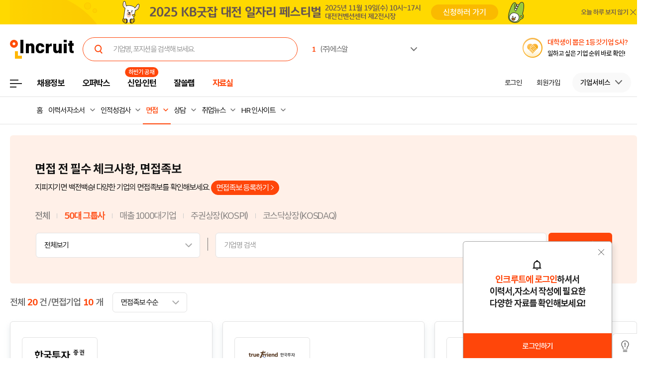

--- FILE ---
content_type: text/html; Charset=euc-kr
request_url: https://people.incruit.com/interview/intvtable.asp?vcdetcd=42
body_size: 23042
content:
<!DOCTYPE html>
<html lang="ko">
<head>
<title>인크루트 : 면접족보</title>
<meta name="title" content="인크루트 : 면접족보"/>
<meta name="keywords" content="인크루트, 면접, 면접자료, 면접가이드, 면접참고자료, 취업자료, 면접족보, 인크루트 : 면접족보"/>
<meta name="description" content="국내 최초 구인구직 사이트 인크루트! 예상 질문부터 생생한 면접 후기로 면접 성공할 수 있도록 도와드립니다."/>

<meta http-equiv="Content-Type" content="text/html; charset=euc-kr">
<meta http-equiv="Content-Script-Type" content="text/javascript">
<meta http-equiv="Content-Style-Type" content="text/css">
<meta http-equiv="Content-language" content="ko">
<meta http-equiv="Cache-Control" content="no-cache">
<meta http-equiv="Pragma" content="no-cache">
<meta http-equiv="X-UA-Compatible" content="IE=edge">
<meta name="classification" content="GENERAL">
<meta name="revisit" content="1 days">
<meta property="og:title" content="인크루트 : 면접족보">
<meta property="og:url" content="//people.incruit.com/interview/intvtable.asp?vcdetcd=42">
<meta property="og:image" content="//img.incruit.com/ui/static/image/common/n_common/incruit_og_800.png">
<meta property="og:description" content="국내 최초 구인구직 사이트 인크루트! 예상 질문부터 생생한 면접 후기로 면접 성공할 수 있도록 도와드립니다.">
<meta property="og:type" content="website">
<link type="text/css" rel="stylesheet" href="//i.incru.it/ui/static/css/module/total_common_2022_v3.css?20251001161100">
<link type="text/css" rel="stylesheet" href="//i.incru.it/ui/static/css/people/main_new_2022.css?20251001161100">
<link type="text/css" rel="stylesheet" href="//i.incru.it/ui/static/css/module/peoplesearch_2023.css?20251001161100">
<link href="//i.incru.it/ui/static/css/v2set/reboot_set.css?20251001161100" rel="stylesheet">
<link rel="shortcut icon" href="https://www.incruit.com/favicon.ico" type="image/x-icon">
<script type="text/javascript" src="//i.incru.it/ui/static/js/perfect-scrollbar/jquery-2.2.0.js"></script>
<script type="text/javascript" src="//i.incru.it/ui/static/js/perfect-scrollbar/perfect-scrollbar.jquery.js"></script>
<link type="text/css" rel="stylesheet" href="//i.incru.it/ui/static/js/perfect-scrollbar/perfect-scrollbar.css">
<script type="text/javascript">var G_SERVER_SET="";</script><script type="text/javascript" src="https://code.jquery.com/jquery-2.2.0.min.js"></script><script type="text/javascript" src="//s.incru.it/gjs/v2/incruit.util.js?20251031145303"></script><script type="text/javascript" defer src="//s.incru.it/gjs/v2/incruit.apply.layer.js?20251031145303"></script><script defer src="https://tsn.dmcmedia.co.kr/dmcadcdn/dmctag.js?v=0.1"></script>
<script type="text/javascript">
<!--
var windoc=window.document;window.CallMtm = window.CallMtm||function(){(window.CallMtm.q=window.CallMtm.q||[]).push(arguments)};
-->
</script><script>(function(w,d,s,l,i){w[l]=w[l]||[];w[l].push({'gtm.start':new Date().getTime(),event:'gtm.js'});var f=d.getElementsByTagName(s)[0],j=d.createElement(s),dl=l!='dataLayer'?'&l='+l:'';j.async=true;j.src='https://www.googletagmanager.com/gtm.js?id='+i+dl;f.parentNode.insertBefore(j,f);})(window,document,'script','dataLayer','GTM-53CW8HB');</script><script async src="https://www.googletagmanager.com/gtag/js?id=AW-881718353"></script><script>window.dataLayer = window.dataLayer || [];function gtag(){dataLayer.push(arguments);}gtag('js', new Date());gtag('config', 'AW-881718353');</script><script defer src="https://cdn.megadata.co.kr/dist/prod/v2/mtm.js?adverId=eomhj&device=W"></script><script src="//dynamic.criteo.com/js/ld/ld.js?a=75257" async="true"></script><script type="text/javascript" defer src="//s.incru.it/gjs/uabanner.js?20251031145303"></script><script type="text/javascript" src="//s.incru.it/gjs/common.js?20251031145303"></script><script type="text/javascript" src="//s.incru.it/gjs/adservice.js?20251031145303"></script><script type="text/javascript" src="//s.incru.it/gjs/ajaxconnector.js"></script><script type="text/javascript" src="//s.incru.it/gjs/ajaxhelper.js"></script><script type="text/javascript" src="//s.incru.it/gjs/page.js"></script><script type="text/javascript" defer src="//s.incru.it/gjs/popup_calendar.js"></script><script type="text/javascript" src="//s.incru.it/gjs/v2/crosseventv2.js"></script><script type="text/javascript" defer src="//s.incru.it/gjs/sociallogin.js?20251031145303"></script><script type="text/javascript" defer src="//s.incru.it/gjs/v2/socialloginv2.js?20251031145303"></script><script type="text/javascript" defer src="/l_common/clientscript/l_common.js?20251031145303"></script><script type="text/javascript" defer src="//s.incru.it/gjs/V2/jquery.incruit.commons.js?20251031145303"></script><script type="text/javascript" defer src="//s.incru.it/gjs/md5Helper.js"></script><script type="text/javascript" defer src="//s.incru.it/gjs/json2.js"></script><script type="text/javascript" src="//s.incru.it/gjs/scrap.js?20251031145303"></script>
<meta name="facebook-domain-verification" content="lxxxlaidliozlpuqxp6y0wx1lr6xr1" />
<script type="text/javascript" src="/l_common/clientscript/v2/j.profile.autocompleteV2.js?20251024114300"></script>
<script type="text/javascript">
function fn_goInTvLogin(strTarget) {
	var strLoginUrl;

	strLoginUrl = G_HOSTNAME_SSL_EDIT + "/login/login.asp?gotoURL=" + encodeURIComponent(strTarget);

	document.location.href = strLoginUrl;
}
</script>

<script async language="javascript" src="https://tpc.googlesyndication.com/sodar/sodar2.js"></script>
</head>

<body class="gnbVer3 bannerNone layoutNoTable headerBody sub">
<script type="text/javascript" src="//adapi.feeldmc.com/ad/p/in/v1_0/nsimp?slotid=stw_incruit11_244"></script>
<link type="text/css" rel="stylesheet" href="//i.incru.it/ui/static/css/module/header_2024.css?20251031092500">
<div id="incruit_header_wrap">
	<div id="incruit_header">
		<div class="incruit_header_cnt">
		
<script type="text/javascript" defer src="//s.incru.it/gjs/v2/globalsearchlayer.js?20251031145303"></script>
<div class="logo">
	<a href="https://www.incruit.com"  onclick="return goCL(this,'19087','people','인크루트 로고');" class="link"><span>인크루트</span></a>
	

	<div class="cKeywordArea">
		<div class="cKeyword_slider">
			<ul id="keyword_slider">
				<li><a href="https://www.incruit.com/company/30438939/job/" title="(주)에스알"   onclick="return goCL(this,'19097','www-int','(주)에스알');" target="_blank"><strong class="cRank">1</strong><span class="cRank_title">(주)에스알</span></a></li>
<li><a href="https://www.incruit.com/company/11631397/job/" title="한미약품(주)"   onclick="return goCL(this,'19097','www-int','한미약품(주)');" target="_blank"><strong class="cRank">2</strong><span class="cRank_title">한미약품(주)</span></a></li>
<li><a href="https://www.incruit.com/company/1803222/job/" title="금호타이어"   onclick="return goCL(this,'19097','www-int','금호타이어');" target="_blank"><strong class="cRank">3</strong><span class="cRank_title">금호타이어</span></a></li>
<li><a href="https://www.incruit.com/company/1719421/job/" title="신한캐피탈"   onclick="return goCL(this,'19097','www-int','신한캐피탈');" target="_blank"><strong class="cRank">4</strong><span class="cRank_title">신한캐피탈</span></a></li>
<li><a href="https://www.incruit.com/company/2938281/job/" title="한국전자기술연구원"   onclick="return goCL(this,'19097','www-int','한국전자기술연구원');" target="_blank"><strong class="cRank">5</strong><span class="cRank_title">한국전자기술연구원</span></a></li>
<li><a href="https://www.incruit.com/company/1779007/job/" title="중앙대학교"   onclick="return goCL(this,'19097','www-int','중앙대학교');" target="_blank"><strong class="cRank">6</strong><span class="cRank_title">중앙대학교</span></a></li>
<li><a href="https://www.incruit.com/company/15849104/job/" title="농림수산식품교육문화정보원"   onclick="return goCL(this,'19097','www-int','농림수산식품교육문화정보원');" target="_blank"><strong class="cRank">7</strong><span class="cRank_title">농림수산식품교육문화정보원</span></a></li>
<li><a href="https://www.incruit.com/company/2041467/job/" title="(주)효성"   onclick="return goCL(this,'19097','www-int','(주)효성');" target="_blank"><strong class="cRank">8</strong><span class="cRank_title">(주)효성</span></a></li>
<li><a href="https://www.incruit.com/company/9895256/job/" title="한국세라믹기술원"   onclick="return goCL(this,'19097','www-int','한국세라믹기술원');" target="_blank"><strong class="cRank">9</strong><span class="cRank_title">한국세라믹기술원</span></a></li>
<li><a href="https://www.incruit.com/company/13486296/job/" title="현대스틸산업(주)"   onclick="return goCL(this,'19097','www-int','현대스틸산업(주)');" target="_blank"><strong class="cRank">10</strong><span class="cRank_title">현대스틸산업(주)</span></a></li>


			</ul>
		</div>
		<div class="cServiceBox">
			<ul>
				<li><a href="https://www.incruit.com/company/30438939/job/" title="(주)에스알"   onclick="return goCL(this,'19097','www-int','(주)에스알');" target="_blank"><strong class="cRank">1</strong><span class="cRank_title">(주)에스알</span></a></li>
<li><a href="https://www.incruit.com/company/11631397/job/" title="한미약품(주)"   onclick="return goCL(this,'19097','www-int','한미약품(주)');" target="_blank"><strong class="cRank">2</strong><span class="cRank_title">한미약품(주)</span></a></li>
<li><a href="https://www.incruit.com/company/1803222/job/" title="금호타이어"   onclick="return goCL(this,'19097','www-int','금호타이어');" target="_blank"><strong class="cRank">3</strong><span class="cRank_title">금호타이어</span></a></li>
<li><a href="https://www.incruit.com/company/1719421/job/" title="신한캐피탈"   onclick="return goCL(this,'19097','www-int','신한캐피탈');" target="_blank"><strong class="cRank">4</strong><span class="cRank_title">신한캐피탈</span></a></li>
<li><a href="https://www.incruit.com/company/2938281/job/" title="한국전자기술연구원"   onclick="return goCL(this,'19097','www-int','한국전자기술연구원');" target="_blank"><strong class="cRank">5</strong><span class="cRank_title">한국전자기술연구원</span></a></li>
<li><a href="https://www.incruit.com/company/1779007/job/" title="중앙대학교"   onclick="return goCL(this,'19097','www-int','중앙대학교');" target="_blank"><strong class="cRank">6</strong><span class="cRank_title">중앙대학교</span></a></li>
<li><a href="https://www.incruit.com/company/15849104/job/" title="농림수산식품교육문화정보원"   onclick="return goCL(this,'19097','www-int','농림수산식품교육문화정보원');" target="_blank"><strong class="cRank">7</strong><span class="cRank_title">농림수산식품교육문화정보원</span></a></li>
<li><a href="https://www.incruit.com/company/2041467/job/" title="(주)효성"   onclick="return goCL(this,'19097','www-int','(주)효성');" target="_blank"><strong class="cRank">8</strong><span class="cRank_title">(주)효성</span></a></li>
<li><a href="https://www.incruit.com/company/9895256/job/" title="한국세라믹기술원"   onclick="return goCL(this,'19097','www-int','한국세라믹기술원');" target="_blank"><strong class="cRank">9</strong><span class="cRank_title">한국세라믹기술원</span></a></li>
<li><a href="https://www.incruit.com/company/13486296/job/" title="현대스틸산업(주)"   onclick="return goCL(this,'19097','www-int','현대스틸산업(주)');" target="_blank"><strong class="cRank">10</strong><span class="cRank_title">현대스틸산업(주)</span></a></li>


			</ul>
		</div>
	</div>
</div>

<div class="cHeader_2024">
	<div class="cGnb-navWrap" id="utilMenu">
		<div class="cGnb-navCnt">
			<div class="cAllMenu">
				<a href="javascript:" class="slct cBtnAllCategory"  onclick="return goCL(this,'19087','people','서브GNB_채용정보');"><span>전체메뉴</span></a>
				
<!-- 전체 채용정보 -->
<div class="cAllCategory">
	<div class="cAllCategory_section">
		<div class="secWrap_half_left">
			<div class="cAllCategory_list cAllCategory_list_6">
				<div class="c_topName_wrap"></div>
				<h3>
					<a href="#"  onclick="return goCL(this,'18845','www','부가서비스');">부가서비스</a>
				</h3>
				<ul class="mt-12">
					<li><a href="https://www.opensalary.com"  onclick="return goCL(this,'18845','www','기타-연봉');" target="_blank">연봉<i class="open--blank"><img src="//i.incru.it/ui/static/image/header/open_blank.svg"></i></a></li>
					<li><a href="https://gongmo.incruit.com/"  onclick="return goCL(this,'18845','www','기타-공모전');">공모전</a></li>
					<!--<li><a href="https://edu.incruit.com"  onclick="return goCL(this,'18845','www','기타-교육');">교육</a></li>--> 
					<li><a href="https://unse.incruit.com/"  onclick="return goCL(this,'18845','www','기타-취업운세');">취업운세</a></li>
					<li><a href="https://school.incruit.com"  onclick="return goCL(this,'18845','www','기타-취업학교');" target="_blank">취업학교<i class="open--blank"><img src="//i.incru.it/ui/static/image/header/open_blank.svg"></i></a></li>
				</ul>
			</div>
			<!-- <div class="cAllCategory_list cAllCategory_list_3">
				<div class="c_topName_wrap">
					<p class="category_topName">헤드헌팅 의뢰</p>
				</div>
				<h3>
					<a href="https://sherlockn.incruit.com" onclick="return goCL(this,'18845','www','셜록N');">셜록N</a>
				</h3>
				<ul class="liner_r mt-12">
					<li><a href="https://sherlockn.incruit.com" onclick="return goCL(this,'18845','www','셜록N');">홈</a></li>
				</ul>
			</div> -->
			<div class="cAllCategory_list cAllCategory_list_5">
				<div class="c_topName_wrap"></div>
				<h3>
					<a href="https://people.incruit.com"  onclick="return goCL(this,'18845','people','자료실');">자료실</a>
				</h3>
				<ul class="liner_r mt-12">
					<li><a href="https://people.incruit.com"    onclick="return goCL(this,'18845','people','자료실-홈');" >홈</a></li>
					<li><a href="https://people.incruit.com/resumeguide/"  onclick="return goCL(this,'18845','people','자료실-이력서자소서');">이력서·자소서</a></li>
					<li><a href="https://people.incruit.com/jobsuppsvc/jat.asp"    onclick="return goCL(this,'18845','people','자료실-인적성면접');" >인적성검사</a></li>
					<li><a href="https://people.incruit.com/interview/"    onclick="return goCL(this,'18845','people','자료실-인적성면접');" >면접</a></li>
					<li><a href="https://people.incruit.com/counseling/"  onclick="return goCL(this,'18845','people','자료실-상담');" >상담</a></li>
					<li><a href="https://news.incruit.com/news/newslist.asp"  onclick="return goCL(this,'18845','people','자료실-취업뉴스');" >취업뉴스</a></li>
					<li><a href="https://news.incruit.com/news/newslist.asp?ty=16"  onclick="return goCL(this,'18845','people','자료실-HR 인사이트');" >HR 인사이트</a></li>
				</ul>
			</div>
			<div class="cAllCategory_list cAllCategory_list_4">
				<div class="c_topName_wrap">
					<p class="category_topName">자소서연습</p>
				</div>
				<h3>
					<a href="https://lab.incruit.com"  onclick="return goCL(this,'18845','people','잘쓸랩');">잘쓸랩</a>
				</h3>
				<ul class="liner_r mt-12">
					<li><a href="https://lab.incruit.com"    onclick="return goCL(this,'18845','people','잘쓸랩-홈');" >홈</a></li>
					<li><a href="https://lab.incruit.com/coverletter/"  onclick="return goCL(this,'18845','people','잘쓸랩-AI자소서연습장');">AI자소서연습장</a></li>
					<li><a href="https://lab.incruit.com/editor/"  onclick="return goCL(this,'18845','people','잘쓸랩-이력서에디터');" target="_blank">이력서에디터</a></li>
					<li><a href="https://lab.incruit.com/datacenter/"  onclick="return goCL(this,'18845','people','잘쓸랩-데이터센터');" target="_blank">데이터센터</a></li>
				</ul>
			</div>
			<div class="cAllCategory_list cAllCategory_list_2">
				<div class="c_topName_wrap">
					<p class="category_topName">2025</p>
				</div>
				<h3>
					<a href="https://job.incruit.com/entry/"  onclick="return goCL(this,'18845','people','신입인턴');">신입·인턴</a>
				</h3>
				<ul class="liner_r mt-12">
					<li><a href="https://job.incruit.com/entry/" onclick="">홈</a></li>
					<li><a href="https://job.incruit.com/calendar/"  onclick="return goCL(this,'18845','people','잘쓸랩-채용달력');">채용달력</a></li>
					<li><a href="https://job.incruit.com/entry/searchjob.asp?jobty=4" onclick="">인턴채용</a></li>
					<li><a href="https://job.incruit.com/entry/searchjob.asp?schol=40" onclick="">고졸채용</a></li>
					<li><a href="https://job.incruit.com/entry/publicschedule/publicorgsched.asp" onclick="">공공기관채용일정</a></li>
					<!--li><a href="https://job.incruit.com/entry/publicschedule/publicschedulelist.asp" onclick="">공채예상일정</a></li-->
					<li><a href="https://job.incruit.com/entry/favoritecom/favoritecompany.asp"  onclick="return goCL(this,'18845','people','일하고 싶은 기업');">일하고 싶은 기업</a></li>
				</ul>
			</div>
			<div class="cAllCategory_list cAllCategory_list_2">
				<div class="c_topName_wrap">
					<p class="category_topName">포지션제안은</p>
				</div>
				<h3>
					<a href="https://offerbox.incruit.com"   onclick="return goCL(this,'18845','people','오퍼박스');">오퍼박스</a>
				</h3>
				<ul class="liner_r mt-12">
					<li><a href="https://offerbox.incruit.com"  onclick="return goCL(this,'18845','people','오퍼박스-홈');" onclick="">홈</a></li>
					<li><a href="https://www.incruit.com/applymng/positionproposalmng.asp"  onclick="return goCL(this,'18845','people','오퍼박스-받으제안');" onclick="">받은 제안</a></li>
					<li><a href="https://www.incruit.com/applymng/resumeviewlist.asp#rshIdx:undefined"  onclick="return goCL(this,'18845','people','오퍼박스-이력서열람현황');" onclick="">이력서 열람 현황</a></li>
					<li><a href="https://recruiter.incruit.com/jobpost/jobbuilder.asp?smartseq=new"  onclick="return goCL(this,'18845','people','오퍼박스-스마트오퍼');" onclick="">스마트오퍼</a></li>
					<li><a href="https://resumedb.incruit.com"  onclick="return goCL(this,'18845','people','오퍼박스-인재검색');" onclick="">인재검색</a></li>
				</ul>
			</div>
			<!-- <div class="cAllCategory_list cAllCategory_list_3">
				<div class="c_topName_wrap">
					<p class="category_topName">내게 딱 맞는 공고는</p>
				</div>
				<h3>
					<a href="https://www.incruit.com/matchjob/"  onclick="return goCL(this,'18845','people','마이핏');">마이핏</a>
				</h3>
				<ul class="liner_r mt-12">
					<li><a href="https://www.incruit.com/matchjob/"    onclick="return goCL(this,'18845','people','마이핏-홈');" >홈</a></li>
				</ul>
			</div> -->
			<div class="cAllCategory_list cAllCategory_list_1">
				<div class="c_topName_wrap">
					<p class="category_topName">공고를 찾는다면</p>
				</div>
				<h3>
					<a href="https://job.incruit.com/jobdb_list/searchjob.asp?ct=3&ty=2&cd=11"  onclick="return goCL(this,'18845','people','채용정보');">채용정보</a>
				</h3>
				<div class="category_2side liner_r">
					<ul class="sideleft_menu">
						<li><a href="https://job.incruit.com/jobdb_list/searchjob.asp?ct=3&ty=2&cd=11"  onclick="return goCL(this,'18845','people','채용정보-지역별');">지역별</a></li>
						<li><a href="https://job.incruit.com/jobdb_list/searchjob.asp?ct=6&ty=1&cd=1"  onclick="return goCL(this,'18845','people','채용정보-기업별');">기업별</a></li>
						<li><a href="https://job.incruit.com/jobdb_list/searchjob.asp?ct=13&ty=1&cd=60"  onclick="return goCL(this,'18845','people','채용정보-상세조건별');">상세조건별</a></li>
						<li><a href="https://chief.incruit.com"  onclick="return goCL(this,'18845','people','채용정보-헤드헌팅');">헤드헌팅</a></li>
						<li><a href="https://job.incruit.com/jobdb_list/searchjob.asp?ct=9&ty=1&cd=5&from=class"  onclick="return goCL(this,'18845','people','채용정보-공공기관');">공공기관</a></li>
						<li><a href="https://job.incruit.com/group/"  onclick="return goCL(this,'18845','people','채용정보-전문관');">전문관</a></li>
						<li><a href="https://www.incruit.com/matchjob/"  onclick="return goCL(this,'18845','people','나의 채용정보');">나의 채용정보</a></li>

					</ul>
					<ul class="sideright_menu">
						<li><a href="https://job.incruit.com/jobdb_list/searchjob.asp?cate=occu"  onclick="return goCL(this,'18845','people','채용정보-직종별');">직종별</a></li>
						<li><a href="https://job.incruit.com/jobdb_list/searchjob.asp?ct=2&ty=1&cd=14"  onclick="return goCL(this,'18845','people','채용정보-업종별');">업종별</a></li>
						<li><a href="https://job.incruit.com/jobdb_list/searchjob.asp?today=y"  onclick="return goCL(this,'18845','people','채용정보-채용속보');">채용속보</a></li>
						<li><a href="https://job.incruit.com/group/"  onclick="return goCL(this,'18845','people','채용정보-그룹사별');">그룹사별</a></li>
						<li><a href="https://job.incruit.com/jobdb_list/searchjob.asp?ct=31&ty=1&cd=1&from=class"  onclick="return goCL(this,'18845','people','채용정보-우수기업');">우수기업</a></li>
						<li><a href="https://job.incruit.com/jobdb_list/searchjob.asp?person=06"  onclick="return goCL(this,'18845','people','외국인 채용');">외국인 채용</a></li>
					</ul>
				</div>
			</div>
			<div class="category_btm_wrap">
				<ul class="sideleft_menu">
					<li><a href="https://help.incruit.com/news/newslist.asp?ty=2"  onclick="return goCL(this,'18845','www','기타-공지사항');" class="bt_menu_notice">공지사항</a></li>
					<li><a href="https://help.incruit.com/event/eventlist.asp"  onclick="return goCL(this,'18845','www','기타-이벤트');" class="bt_menu_event">이벤트</a></li>
					<li><a href="https://jobfair.incruit.com/jobfairmng/jobfairlist.asp" onclick="return goCL(this,'18845','www','기타-채용박람회');" class="bt_menu_fair">채용박람회</a></li>
					<li><a href="https://news.incruit.com/news/newslist.asp"  onclick="return goCL(this,'18845','www','기타-뉴스');" class="bt_menu_news">취업뉴스</a></li>
					<li><a href="https://help.incruit.com/faq/faqlist.asp"  onclick="return goCL(this,'18845','www','기타-고객만족센터');" class="bt_menu_center">고객만족센터</a></li>
				</ul>
			</div>
		</div>

		<div class="secWrap_half_right">
			<div class="cAllCategory_list cAllCategory_list_last">
				<ul>
					<li>
						<a target="_blank" href="https://sherlockn.incruit.com/"  onclick="return goCL(this,'18845','people','헤드헌팅플랫폼-셜록N');">
							<span class="img">
								<img src="//i.incru.it/ui/static/image/header/header_category_i2.svg?20241161557" alt="셜록N">
							</span>
							<span class="text">
								<span class="description">헤드헌팅플랫폼</span>
								셜록N <i class="open"><img src="//i.incru.it/ui/static/image/header/open_blank.svg" alt="헤드헌팅플랫폼 - 셜록N"></i>
							</span>
						</a>
					</li>
					<li>
						<a target="_blank" href="https://www.newworker.co.kr/"   onclick="return goCL(this,'18845','people','긱워커플랫폼-뉴워커');">
							<span class="img">
								<img src="//i.incru.it/ui/static/image/header/header_category_i4.svg" alt="뉴워커">
							</span>
							<span class="text">
								<span class="description">긱워커플랫폼</span>
								뉴워커 <i class="open"><img src="//i.incru.it/ui/static/image/header/open_blank.svg" alt="긱워커플랫폼-뉴워커"></i>
							</span>
						</a>
					</li>
					<li>
						<a target="_blank" href="https://works.incruit.com/"  onclick="return goCL(this,'18845','people','리크루팅소프트웨어-인크루트웍스');">
							<span class="img">
								<img src="//i.incru.it/ui/static/image/header/header_category_i3.svg" alt="인크루트웍스">
							</span>
							<span class="text">
								<span class="description">리크루팅소프트웨어</span>
								인크루트웍스 <i class="open"><img src="//i.incru.it/ui/static/image/header/open_blank.svg" alt="리크루팅소프트웨어 - 인크루트웍스"></i>
							</span>
						</a>
					</li>
					<li>
						<a target="_blank" href="https://gosajang.io/" onclick="return goCL(this,'18845','www','고사장');">
							<span class="img">
								<img src="//i.incru.it/ui/static/image/header/header_category_i_gosajang.svg" alt="고사장">
							</span>
							<span class="text">
								<span class="description">테스트플랫폼</span>
								고사장 <i class="open"><img src="//i.incru.it/ui/static/image/header/open_blank.svg" alt="새창으로 열기"></i>
							</span>
						</a>
					</li>
				</ul>
			</div>
		</div>
	</div>
</div>

			</div>
			<ul class="cNav_list">
				<li class="is-hover "><button type="button" class="btn-depth" onclick="location.href='https://job.incruit.com/jobdb_list/searchjob.asp?ct=3&ty=2&cd=11';return goCL(this,'18408','people','채용정보');" rel="nav-num01"><span>채용정보</span></button></li><li class="is-hover "><button type="button" class="btn-depth" onclick="location.href='https://offerbox.incruit.com';return goCL(this,'19360','people','오퍼박스');" rel="nav-num02"><span>오퍼박스</span></button></li><li class="is-hover "><button type="button" class="btn-depth" onclick="location.href='https://job.incruit.com/entry/';return goCL(this,'19361','people','신입인턴');" rel="nav-num04"><span>신입·인턴</span></button>	<div class="c-text-icon bg--orange">		<span class="icon-text">하반기 공채</span>	</div></li><li class="is-hover "><button type="button" class="btn-depth" onclick="location.href='https://lab.incruit.com';return goCL(this,'18408','people','잘쓸랩');" rel="nav-num05"><span>잘쓸랩</span></button></li><li class="is-hover on"><button type="button" class="btn-depth" onclick="location.href='https://people.incruit.com';return goCL(this,'18413','people','자료실');" rel="nav-num06"><span>자료실</span></button></li><li class="gnb-ad-link"><script type="text/javascript" src="//adapi.feeldmc.com/ad/p/in/v1_0/nsimp?slotid=slt_incruit11_3"></script></li>
			</ul>
			<ul class="cGnb_utilList lv0" id="utilMenu_Sub" style="display:none;">
				<li class="cNoteNotice" id="gnb_login" style="display: list-item;"><button type="button" class="cLink" onclick="goCL(this,'19087','people','서브GNB_로그인');location.href='https://edit.incruit.com/login/login.asp?gotoURL=https%3A%2F%2Fpeople%2Eincruit%2Ecom%2Finterview%2Fintvtable%2Easp%3Fvcdetcd%3D42';"><span>로그인</span></button></li><li class="cNoteNotice " id="gnb_join" style="display: list-item;"><button type="button" class="cLink" onclick="goCL(this,'19087','people','서브GNB_회원가입');location.href='https://edit.incruit.com/entrance/entrancepersonal.asp?gotoURL=https%3A%2F%2Fpeople%2Eincruit%2Ecom%2Finterview%2Fintvtable%2Easp%3Fvcdetcd%3D42';"><span>회원가입</span></button></li><li class="cMyCmpInfo cDepth spaceLine" id="gnb_company">	<button type="button" class="cLink linkBtn_gray" onclick="goCL(this,'19087','people','서브GNB_기업서비스');" ><span id="cmnunm">기업서비스</span></button>	<div id="cmnulist" name="cmnulist"  class="cServiceBox enterprise" >		<ul>			<li><a  onclick="return goCL(this,'18490','people','Layer-기업회원홈');" href="https://recruiter.incruit.com/main/recruiter.asp"  target="_top">기업 홈</a></li>			<li><a  onclick="return goCL(this,'18490','people','Layer-공고등록');" href="https://recruiter.incruit.com/jobpost/jobbuilder_gate.asp"  target="_top">공고등록</a></li>			<li><a  onclick="return goCL(this,'18490','people','Layer-공고관리');" href="https://recruiter.incruit.com/jobpost/jobpostmng.asp"  target="_top">공고관리</a></li>			<li><a  onclick="return goCL(this,'18490','people','Layer-인재검색');" href="https://resumedb.incruit.com/"  target="_top">인재검색</a></li>			<li><a  onclick="return goCL(this,'18490','people','Layer-스마트오퍼');" href="https://recruiter.incruit.com/jobpost/jobbuilder.asp?smartseq=new"  target="_top">스마트오퍼</a></li>			<li><a  onclick="return goCL(this,'18490','people','Layer-셜록N');" href="https://sherlockn.incruit.com/?page=r"  target="_top">셜록N</a></li>			<li><a  onclick="return goCL(this,'18490','people','Layer-인적성검사');" href="https://recruiter.incruit.com/exam/guide.asp"  target="_top">인적성검사</a></li>			<li><a  onclick="return goCL(this,'18490','people','Layer-HR 인사이트');" href="https://recruiter.incruit.com/bizpds/rcpdslist.asp?pds1=2&pds2=13"  target="_top">HR 인사이트</a></li>			<li><a  onclick="return goCL(this,'18490','people','Layer-상품안내');" href="https://recruiter.incruit.com/service/recruiterservice.asp?mm=0200" target="_top" >상품 안내</a></li>			<li><a  onclick="return goCL(this,'18490','people','Layer-회원정보관리');" href="https://recruiter.incruit.com/recruiter/recruiterinfomng.asp"  target="_top">회원정보관리</a></li>		</ul>	</div></li><li class="cMyInfo cDepth my_ps" id="gnb_personal_login">	<button type="button" id="gnb_personal_login_name" class="cLink personal_btn"  onclick="return goCL(this,'18489','people','Layer-개인서비스');" ><span id="pmnunm" class="personal_name">개인서비스</span></button>	<div id="pmnulist" name="pmnulist" class="cServiceBox">		<ul>			<li><a  onclick="return goCL(this,'18489','people','Layer-개인홈');" href="https://www.incruit.com/myhome/" target="_top">개인 홈</a></li>			<li><a  onclick="return goCL(this,'18489','people','Layer-이력서관리');" href="https://www.incruit.com/resume/resumelist.asp" target="_top" >이력서 관리</a></li>			<li><a  onclick="return goCL(this,'18489','people','Layer-입사지원현황');" href="https://www.incruit.com/applymng/applystatus.asp" target="_top" >입사지원 현황</a></li>			<li><a  onclick="return goCL(this,'18489','people','Layer-포지션제안');" href="https://www.incruit.com/applymng/positionproposalmng.asp" target="_top" >포지션제안</a></li>			<li><a  onclick="return goCL(this,'18489','people','Layer-스크랩공고');" href="https://www.incruit.com/matchjob/scrapjob.asp" target="_top" >스크랩 공고</a></li>			<li><a  onclick="return goCL(this,'18489','people','Layer-마이핏');" href="https://www.incruit.com/matchjob/" target="_top" >마이핏</a></li>			<li><a  onclick="return goCL(this,'18489','people','Layer-회원정보관리');" href="https://edit.incruit.com/profile/managememinfo.asp" target="_top" >회원정보관리</a></li>			<li class="c-logout-bg"><a onclick="goAIR('user.logout', '', '', '');return goCL(this,'18489','people','Layer-로그아웃');" href="https://edit.incruit.com/login/logoutprocess.asp" >로그아웃</a></li>		</ul>	</div></li><li class="cMyRes" id="gnbsidemenu1"><button type="button" class="cLink f15" onclick="location.href='https://www.incruit.com/resume/resumelist.asp';return goCL(this,'18786','people','이력서 관리');"><span>이력서 관리</span></button></li><li class="cMyCmpInfo cDepth my_ps" id="gnb_company_login">	<button type="button" class="cLink linkBtn_gray"  onclick="return goCL(this,'18490','people','Layer-기업서비스');"><span id="cmnunm">기업서비스</span></button>	<div id="cmnulist" name="cmnulist" class="cServiceBox">		<ul>			<li><a  onclick="return goCL(this,'18490','people','Layer-기업회원홈');" href="https://recruiter.incruit.com/main/recruiter.asp"  target="_top">기업 홈</a></li>			<li><a  onclick="return goCL(this,'18490','people','Layer-공고등록');" href="https://recruiter.incruit.com/jobpost/jobbuilder_gate.asp" target="_top" >공고등록</a></li>			<li><a  onclick="return goCL(this,'18490','people','Layer-공고관리');" href="https://recruiter.incruit.com/jobpost/jobpostmng.asp" target="_top" >공고관리</a></li>			<li><a  onclick="return goCL(this,'18490','people','Layer-인재검색');" href="https://resumedb.incruit.com/" target="_top" >인재검색</a></li>			<li><a  onclick="return goCL(this,'18490','people','Layer-인적성검사');" href="https://recruiter.incruit.com/exam/guide.asp" target="_top" >인적성검사</a></li>			<li><a  onclick="return goCL(this,'18490','people','Layer-HR 인사이트');" href="https://recruiter.incruit.com/bizpds/rcpdslist.asp?pds1=2&pds2=13" target="_top" >HR 인사이트</a></li>			<li><a  onclick="return goCL(this,'18490','people','Layer-상품안내');" href="https://recruiter.incruit.com/service/recruiterservice.asp?mm=0200" target="_top" >상품 안내</a></li>			<li><a  onclick="return goCL(this,'18490','people','Layer-회원정보관리');" href="https://edit.incruit.com/profile/managememinfo.asp" target="_top" >회원정보관리</a></li>			<li class="c-logout-bg"><a  onclick="return goCL(this,'18490','people','Layer-로그아웃');" href="https://edit.incruit.com/login/logoutprocess.asp" >로그아웃</a></li>		</ul>	</div></li><li class="cMyRes"  id="gnbsidemenu2"><button type="button" class="cLink f15" onclick="location.href='https://recruiter.incruit.com/jobpost/jobbuilder_gate.asp';return goCL(this,'18412','people','공고등록');"><span>공고등록</span></button></li><li class="cNoteNotice last" id="mynews" ><button id="gnbnoteNotice" type="button" class="cLink f15"  onclick="return goCL(this,'19087','people','서브GNB_알림');" ><span id="gnb_mynews_layer">알림</span></button>
<input type="hidden" id="gnb_mynewscnt" ></li>
			</ul>
			<div class="cNav-depth2 is-open">	<input type="hidden" name="numactive" id="numactive" value="num06">	<ul class="cNav-depth2__list nav-num01 ">		<li><a href="https://job.incruit.com/jobdb_list/searchjob.asp?ct=3&ty=2&cd=11"   onclick="return goCL(this,'19087','people','서브GNB-지역별');">지역별</a></li>		<li><a href="https://job.incruit.com/jobdb_list/searchjob.asp?cate=occu"   onclick="return goCL(this,'19087','people','서브GNB-직종별');">직종별</a></li>		<li><a href="https://job.incruit.com/jobdb_list/searchjob.asp?ct=6&ty=1&cd=1"   onclick="return goCL(this,'19087','people','서브GNB-기업별');">기업별</a></li>		<li><a href="https://job.incruit.com/jobdb_list/searchjob.asp?ct=2&ty=1&cd=14" "  onclick="return goCL(this,'19087','people','서브GNB-업종별');">업종별</a></li>		<li><a href="https://job.incruit.com/jobdb_list/searchjob.asp?ct=13&ty=1&cd=60"  onclick="return goCL(this,'19087','people','서브GNB-상세조건별');" class="depth3-link ">상세조건별</a>			<div class="cNav-depth3">				<div class="cNav-depth3__list">					<div class="cNav-depth3__items"><a href="https://job.incruit.com/jobdb_list/searchjob.asp?ct=13&ty=1&cd=60"  onclick="return goCL(this,'19087','people','서브GNB-학력별');" >학력별</a></div>					<div class="cNav-depth3__items"><a href="https://job.incruit.com/jobdb_list/searchjob.asp?ct=12&ty=1&cd=3"  onclick="return goCL(this,'19087','people','서브GNB-경력별');" >경력별</a></div>					<div class="cNav-depth3__items"><a href="https://job.incruit.com/jobdb_list/searchjob.asp?ct=17&ty=2&cd=5"  onclick="return goCL(this,'19087','people','서브GNB-전공계열별');" >전공계열별</a></div>					<div class="cNav-depth3__items"><a href="https://job.incruit.com/jobdb_list/searchjob.asp?special=y"  onclick="return goCL(this,'19087','people','서브GNB-우대사항별');" >우대사항별</a></div>					<div class="cNav-depth3__items"><a href="https://job.incruit.com/jobdb_list/searchjob.asp?ct=14&ty=1&cd=1"  onclick="return goCL(this,'19087','people','서브GNB-고용형태별');" >고용형태별</a></div>					<div class="cNav-depth3__items"><a href="https://job.incruit.com/jobdb_list/searchjob.asp?ct=7&ty=1&cd=13"  onclick="return goCL(this,'19087','people','서브GNB-직급직책별');" >직급직책별</a></div>					<div class="cNav-depth3__items"><a href="https://job.incruit.com/jobdb_list/searchjob.asp?ct=19&ty=1&cd=03"  onclick="return goCL(this,'19087','people','서브GNB-복리후생별');" >복리후생별</a></div>					<div class="cNav-depth3__items"><a href="https://job.incruit.com/jobdb_list/searchjob.asp?ct=22&ty=1&cd=5"  onclick="return goCL(this,'19087','people','서브GNB-급여별');" >급여별</a></div>				</div>			</div>		</li>		<li><a href="https://job.incruit.com/jobdb_list/searchjob.asp?today=y"   onclick="return goCL(this,'19087','people','서브GNB-채용속보');">채용속보</a></li>		<li><a href="https://chief.incruit.com"   onclick="return goCL(this,'19087','people','서브GNB-헤드헌팅');">헤드헌팅</a></li>		<li><a href="https://job.incruit.com/group/"  onclick="return goCL(this,'19087','people','서브GNB-전문관');" class="depth3-link ">전문관</a>			<div class="cNav-depth3">				<div class="cNav-depth3__list">					<div class="cNav-depth3__items"><a href="https://job.incruit.com/group/"  onclick="return goCL(this,'19087','people','서브GNB-그룹사별');" >그룹사별</a></div>					<div class="cNav-depth3__items"><a href="https://job.incruit.com/jobdb_list/searchjob.asp?ct=9&ty=1&cd=5&from=class"  onclick="return goCL(this,'19087','people','서브GNB-공공기관');" >공공기관</a></div>					<div class="cNav-depth3__items"><a href="https://job.incruit.com/jobdb_list/searchjob.asp?ct=31&ty=1&cd=1&from=class"  onclick="return goCL(this,'19087','people','서브GNB-우수기업');" >우수기업</a></div>					<div class="cNav-depth3__items"><a href="https://staffing.incruit.com"  onclick="return goCL(this,'19087','people','서브GNB-파견대행');" >파견대행</a></div>					<div class="cNav-depth3__items"><a href="https://jobfair.incruit.com/greenclusterjob/"  onclick="return goCL(this,'19087','people','서브GNB-녹색융합클러스터 ');" target="_blank">녹색융합클러스터</a></div>					<div class="cNav-depth3__items"><a href="https://jobfair.incruit.com/4050jobfair/"  onclick="return goCL(this,'19087','people','서브GNB-서울 중장년');" target="_blank">서울 중장년</a></div>					<div class="cNav-depth3__items"><a href="https://jobfair.incruit.com/tourjob/"  onclick="return goCL(this,'19087','people','서브GNB-관광산업');" target="_blank">관광산업</a></div>				</div>			</div>		</li>		<li><a href="https://job.incruit.com/jobdb_list/searchjob.asp?person=06"   onclick="return goCL(this,'19087','people','서브GNB-외국인 채용');">외국인 채용</a></li>		<li><a href="https://www.incruit.com/matchjob/"  onclick="return goCL(this,'19087','people','나의 채용정보');" class="depth3-link ">나의 채용정보</a>			<div class="cNav-depth3">				<div class="cNav-depth3__list">					<div class="cNav-depth3__items"><a href="https://www.incruit.com/matchjob/"  onclick="return goCL(this,'19087','people','서브GNB-마이핏');" >마이핏</a></div>					<div class="cNav-depth3__items"><a href="https://www.incruit.com/matchjob/scrapjob.asp"  onclick="return goCL(this,'19087','people','서브GNB-스크랩');" >스크랩</a></div>					<div class="cNav-depth3__items"><a href="https://www.incruit.com/matchjob/scrapcompany.asp"  onclick="return goCL(this,'19087','people','서브GNB-관심기업');" >관심기업</a></div>					<div class="cNav-depth3__items"><a href="https://www.incruit.com/matchjob/recentview.asp"  onclick="return goCL(this,'19087','people','서브GNB-최근 본 공고');" >최근 본 공고</a></div>				</div>			</div>		</li>	</ul>	<ul class="cNav-depth2__list nav-num02 ">		<li><a href="https://offerbox.incruit.com"   onclick="return goCL(this,'19087','people','서브GNB-홈');">홈</a></li>		<li><a href="https://www.incruit.com/applymng/positionproposalmng.asp"   onclick="return goCL(this,'19087','people','서브GNB-받은 제안');">받은 제안</a></li>		<li><a href="https://www.incruit.com/applymng/resumeviewlist.asp"   onclick="return goCL(this,'19087','people','서브GNB-이력서열람 현황');">이력서열람 현황</a></li>		<li><a href="https://recruiter.incruit.com/jobpost/jobbuilder.asp?smartseq=new"   onclick="return goCL(this,'19087','people','서브GNB-스마트오퍼');">스마트오퍼</a></li>		<li><a href="https://resumedb.incruit.com"  onclick="return goCL(this,'19087','people','서브GNB-인재검색');">인재검색</a></li>	</ul>	<ul class="cNav-depth2__list nav-num03 ">		<li><a href="https://www.incruit.com/matchjob/" class="c-home "  onclick="return goCL(this,'19087','people','서브GNB-마이핏홈');">홈</a></li>	</ul>	<ul class="cNav-depth2__list nav-num04 ">		<li><a href="https://job.incruit.com/entry/" class="c-home "  onclick="return goCL(this,'19087','people','서브GNB-신입인턴홈');">홈</a></li>		<li><a href="https://job.incruit.com/calendar/"   onclick="return goCL(this,'19087','people','서브GNB-채용달력');">채용달력</a></li>		<li><a href="https://job.incruit.com/entry/searchjob.asp?jobty=4"   onclick="return goCL(this,'19087','people','서브GNB-인턴채용');">인턴채용</a></li>		<li><a href="https://job.incruit.com/entry/searchjob.asp?schol=40"   onclick="return goCL(this,'19087','people','서브GNB-고졸채용');">고졸채용</a></li>		<li><a href="https://job.incruit.com/entry/publicschedule/publicorgsched.asp"  onclick="return goCL(this,'19087','people','서브GNB-공공기관채용일정');" class="">공공기관채용일정</a>		</li>		<li><a href="https://job.incruit.com/entry/favoritecom/favoritecompany.asp" class='badge--newfv'  onclick="return goCL(this,'19087','people','서브GNB-일하고싶은기업');">일하고 싶은 기업</a></li>		<li><a href="https://job.incruit.com/datacenter/"  onclick="return goCL(this,'19087','people','서브GNB-데이터센터');" class="data_point ">데이터센터</a> <div class="c-text-icon beta"><span class="icon-text cgbeta ">Beta</span></div></li>	</ul>	<ul class="cNav-depth2__list nav-num05 ">		<li><a href="https://lab.incruit.com" class="c-home "  onclick="return goCL(this,'19087','people','서브GNB-잘쓸랩홈');">홈</a></li>		<li><a href="https://lab.incruit.com/coverletter/"   onclick="return goCL(this,'19087','people','서브GNB-자소서연습장');">자소서연습장</a></li>		<li><a href="https://lab.incruit.com/editor/"   onclick="return goCL(this,'19087','people','서브GNB-이력서에디터');">이력서에디터</a></li>	</ul>	<ul class="cNav-depth2__list nav-num06 is-active">		<li><a href="https://people.incruit.com" class="c-home "  onclick="return goCL(this,'19087','people','서브GNB-자료실홈');">홈</a></li>		<li><a href="https://people.incruit.com/resumeguide/"  onclick="return goCL(this,'19087','people','서브GNB-이력서자소서');" class="depth3-link ">이력서·자소서</a>			<div class="cNav-depth3">				<div class="cNav-depth3__list">					<div class="cNav-depth3__items"><a href="https://people.incruit.com/resumeguide/rsmpdslist.asp?pds1=1&pds2=10&pds3=100"  onclick="return goCL(this,'19087','people','서브GNB-이력서양식');" >이력서양식</a></div>					<div class="cNav-depth3__items"><a href="https://people.incruit.com/resumeguide/rsmpdslist.asp?pds1=1&pds2=11"  onclick="return goCL(this,'19087','people','서브GNB-자기소개서샘플');" >자기소개서샘플</a></div>					<div class="cNav-depth3__items"><a href="https://people.incruit.com/resumeguide/companyselfintro.asp"  onclick="return goCL(this,'19087','people','서브GNB-기업별자소서항목');" >기업별 자소서 항목</a></div>					<div class="cNav-depth3__items"><a href="https://people.incruit.com/resumeguide/resumeconsulting.asp"  onclick="return goCL(this,'19087','people','서브GNB-자소서무료컨설팅');" >자소서 무료컨설팅</a></div>					<div class="cNav-depth3__items"><a href="https://people.incruit.com/resumeguide/bbsphotolist.asp"  onclick="return goCL(this,'19087','people','서브GNB-이력서사진수정');" >이력서 사진수정</a></div>				</div>			</div>		</li>		<li><a href="https://people.incruit.com/jobsuppsvc/jat.asp"  onclick="return goCL(this,'19087','people','서브GNB-인적성검사');" class="depth3-link ">인적성검사</a>			<div class="cNav-depth3">				<div class="cNav-depth3__list">					<div class="cNav-depth3__items"><a href="https://people.incruit.com/jobsuppsvc/jat.asp"  onclick="return goCL(this,'19087','people','서브GNB-면접족보');" >인적성검사 신청</a></div>					<div class="cNav-depth3__items"><a href="https://my.incruit.com/jobsuppsvc/jatstatus.asp"  onclick="return goCL(this,'19087','people','서브GNB-면접후기');" >인적성검사 이용현황</a></div>					<div class="cNav-depth3__items"><a href="https://my.incruit.com/jobsuppsvc/purchase.asp"  onclick="return goCL(this,'19087','people','서브GNB-인적성검사');" >결제/이용내역</a></div>				</div>			</div>		</li>		<li><a href="https://people.incruit.com/interview/"  onclick="return goCL(this,'19087','people','서브GNB-면접');" class="depth3-link on">면접</a>			<div class="cNav-depth3">				<div class="cNav-depth3__list">					<div class="cNav-depth3__items"><a href="https://people.incruit.com/interview/intvtable.asp"  onclick="return goCL(this,'19087','people','서브GNB-면접족보');"  class="on">면접족보</a></div>					<div class="cNav-depth3__items"><a href="https://people.incruit.com/community/bbsintvlist.asp"  onclick="return goCL(this,'19087','people','서브GNB-면접후기');" >면접후기</a></div>				</div>			</div>		</li>		<li><a href="https://people.incruit.com/counseling/"  onclick="return goCL(this,'19087','people','서브GNB-상담');" class="depth3-link ">상담</a>			<div class="cNav-depth3">				<div class="cNav-depth3__list">					<div class="cNav-depth3__items"><a href="https://people.incruit.com/community/counselinglist.asp"  onclick="return goCL(this,'19087','people','서브GNB-취업상담');" >취업상담</a></div>					<div class="cNav-depth3__items"><a href="https://people.incruit.com/community/counselinglist.asp?fty=03"  onclick="return goCL(this,'19087','people','서브GNB-이직경력상담');" >이직·경력 상담</a></div>					<div class="cNav-depth3__items"><a href="https://people.incruit.com/main/mycounseling.asp"  onclick="return goCL(this,'19087','people','서브GNB-나의상담실');" >나의 상담실</a></div>				</div>			</div>		</li>		<li><a href="https://news.incruit.com/news/newslist.asp"  onclick="return goCL(this,'19087','people','서브GNB-취업뉴스');" class="depth3-link ">취업뉴스</a>			<div class="cNav-depth3">				<div class="cNav-depth3__list">					<div class="cNav-depth3__items"><a href="https://news.incruit.com/news/newslist.asp?ty=8"   onclick="return goCL(this,'19087','people','서브GNB-뉴스기획기사');">기획기사</a></div>					<div class="cNav-depth3__items"><a href="https://news.incruit.com/news/newslist.asp?ty=10"   onclick="return goCL(this,'19087','people','서브GNB-뉴스취업Tip');">취업Tip</a></div>					<div class="cNav-depth3__items"><a href="https://news.incruit.com/news/newslist.asp?ty=17"   onclick="return goCL(this,'19087','people','서브GNB-트렌드');">트렌드</a></div>					<div class="cNav-depth3__items"><a href="https://people.incruit.com/bizpds/pdslist.asp?pds1=1&pds2=12"  onclick="return goCL(this,'19087','people','서브GNB-취업가이드북');" >취업가이드북</a></div>					<div class="cNav-depth3__items"><a href="https://news.incruit.com/news/newslist.asp?ty=26"   onclick="return goCL(this,'19087','people','서브GNB-잇츠 커리어');">잇츠 커리어</a></div>				</div>			</div>		</li>		<li><a href="https://news.incruit.com/news/newslist.asp?ty=16"  onclick="return goCL(this,'19087','people','서브GNB-HR 인사이트');" class="depth3-link ">HR 인사이트</a>			<div class="cNav-depth3">				<div class="cNav-depth3__list">					<div class="cNav-depth3__items"><a href="https://news.incruit.com/news/newslist.asp?ty=16"   onclick="return goCL(this,'19087','people','서브GNB-인사정보');">인사정보</a></div>					<div class="cNav-depth3__items"><a href="https://recruiter.incruit.com/bizpds/rcpdslist.asp?pds1=2&pds2=13" target="_blank"   onclick="return goCL(this,'19087','people','서브GNB-인사서식');">인사서식</a></div>					<div class="cNav-depth3__items"><a href="https://news.incruit.com/news/newslist.asp?ty=20"   onclick="return goCL(this,'19087','people','서브GNB-HR DIVE');">HR DIVE</a></div>				</div>			</div>		</li>	</ul>	<ul class="cNav-depth2__list nav-num07 ">		<li><a href="https://edu.incruit.com/my/applystatus.asp"   onclick="return goCL(this,'19087','people','서브GNB-수강신청 현황');">수강신청 현황</a></li>		<li><a href="https://edu.incruit.com/my/scraplecturelist.asp"   onclick="return goCL(this,'19087','people','서브GNB-스크랩교육과정');">스크랩교육과정</a></li>	</ul>	<ul class="cNav-depth2__list nav-num08 ">		<li><a href="https://edu.incruit.com/mng/lecturemng.asp"   onclick="return goCL(this,'19087','people','서브GNB-교육과정 관리');">교육과정 관리</a></li>		<li><a href="https://edu.incruit.com/mng/eduservice.asp"   onclick="return goCL(this,'19087','people','서브GNB-교육과정 플러스서비스');">교육과정 플러스서비스</a></li>		<li><a href="https://recruiter.incruit.com/recruiter/purchaselist.asp"  onclick="return goCL(this,'19087','people','서브GNB-결제/이용내역');">결제/이용내역</a></li>	</ul>	<ul class="cNav-depth2__list nav-num09 ">		<li><a href="https://edu.incruit.com/list/lecturelist.asp?ct=4"  onclick="return goCL(this,'19087','people','서브GNB-직무교육');" >직무교육</a></li>		<li><a href="https://edu.incruit.com/list/lecturelist.asp?ct=6"  onclick="return goCL(this,'19087','people','서브GNB-직업교육');" >직업교육</a></li>		<li><a href="https://edu.incruit.com/list/lecturelist.asp?ct=3"  onclick="return goCL(this,'19087','people','서브GNB-자격증');" >자격증</a></li>		<li><a href="https://edu.incruit.com/list/lecturelist.asp?ct=8"  onclick="return goCL(this,'19087','people','서브GNB-세미나/컨퍼런스');" >세미나/컨퍼런스</a></li>		<li><a href="https://edu.incruit.com/list/lecturelist.asp?ct=1"  onclick="return goCL(this,'19087','people','서브GNB-외국어');" >외국어</a></li>		<li><a href="https://edu.incruit.com/list/lecturelist.asp?ct=2"  onclick="return goCL(this,'19087','people','서브GNB-공무원/고시');" >공무원/고시</a></li>	</ul>	<ul class="cNav-depth2__list nav-num10 ">		<li><a href="https://edu.incruit.com/list/lecturelist.asp"  onclick="return goCL(this,'19087','people','서브GNB-전체교육과정');" >전체교육과정</a></li>		<li><a href="https://edu.incruit.com/list/lecturelist.asp?ct=10"  onclick="return goCL(this,'19087','people','서브GNB-정부(국비)지원');" >정부(국비)지원</a></li>		<li><a href="https://edu.incruit.com/list/lecturelist.asp?ct=10&sup=2"  onclick="return goCL(this,'19087','people','서브GNB-고용보험환급');" >고용보험환급</a></li>		<li><a href="https://edu.incruit.com/list/lecturelist.asp?ct=10&sup=1"  onclick="return goCL(this,'19087','people','서브GNB-무료교육');" >무료교육</a></li>		<li><a href="https://edu.incruit.com/main/eduregion.asp"  onclick="return goCL(this,'19087','people','서브GNB-지역별');" >지역별</a></li>		<li><a href="https://edu.incruit.com/list/lecturelist.asp?ct=13"  onclick="return goCL(this,'19087','people','서브GNB-역세권별');" >역세권별</a></li>		<li><a href="https://edu.incruit.com/list/lecturelist.asp?ct=14"  onclick="return goCL(this,'19087','people','서브GNB-형태별');" >형태별</a></li>	</ul>	<ul class="cNav-depth2__list nav-num11 ">		<li><a href="https://gongmo.incruit.com" class=""  onclick="return goCL(this,'19087','people','서브GNB-공모전홈');">공모전 홈</a></li>		<li><a href="https://gongmo.incruit.com/list/gongmolist.asp?ct=1" class=""  onclick="return goCL(this,'19087','people','서브GNB-분야별');">분야별</a></li>		<li><a href="https://gongmo.incruit.com/list/gongmolist.asp?ct=2" class=""  onclick="return goCL(this,'19087','people','서브GNB-기업분류별');">기업분류별</a></li>		<li><a href="https://gongmo.incruit.com/list/gongmolist.asp?ct=3" class=""  onclick="return goCL(this,'19087','people','서브GNB-시상내역별');">시상내역별</a></li>		<li class="divided-line"></li>		<li><a href="https://gongmo.incruit.com/scrap/gongmoscraplist.asp" class=""  onclick="return goCL(this,'19087','people','서브GNB-스크랩공모전');">스크랩공모전</a></li>		<li><a href="https://gongmo.incruit.com/mng/gongmoadminlist.asp" class=""  onclick="return goCL(this,'19087','people','서브GNB-공모전 등록/관리');">공모전 등록/관리</a></li>	</ul>	<ul class="cNav-depth2__list nav-num16 ">		<li><a href="https://unse.incruit.com/main/" class=""  onclick="return goCL(this,'19087','people','서브GNB-취업운세 홈');">취업운세 홈</a></li>		<li><a href="https://unse.incruit.com/saju/fortuneyear/" class=""  onclick="return goCL(this,'19087','people','서브GNB-2025 토정비결');">2025 토정비결</a></li>		<li><a href="https://unse.incruit.com/saju/10Year/" class=""  onclick="return goCL(this,'19087','people','서브GNB-평생운세');">평생운세</a></li>		<li><a href="https://unse.incruit.com/saju/emp/" class="depth3-link "  onclick="return goCL(this,'19087','people','서브GNB-취업/재물운세');">취업/재물운세</a>			<div class="cNav-depth3">				<div class="cNav-depth3__list">					<div class="cNav-depth3__items"><a href="https://unse.incruit.com/saju/emp/"   onclick="return goCL(this,'19087','people','서브GNB-백수탈출취업운');">백수탈출 취업운</a></div>					<div class="cNav-depth3__items"><a href="https://unse.incruit.com/saju/job/month/"   onclick="return goCL(this,'19087','people','서브GNB-출세하는직장운');">출세하는 직장운</a></div>					<div class="cNav-depth3__items"><a href="https://unse.incruit.com/saju/business/month/"   onclick="return goCL(this,'19087','people','서브GNB-성공하는사업운');">성공하는 사업운</a></div>					<div class="cNav-depth3__items"><a href="https://unse.incruit.com/saju/study/"   onclick="return goCL(this,'19087','people','서브GNB-만점기원시험운');">만점기원 시험운</a></div>					<div class="cNav-depth3__items"><a href="https://unse.incruit.com/saju/money/"   onclick="return goCL(this,'19087','people','서브GNB-부자되는금전운');">부자되는 금전운</a></div>				</div>			</div>		</li>		<li><a href="https://unse.incruit.com/saju/today/" class="depth3-link "  onclick="return goCL(this,'19087','people','서브GNB-일일운세');">일일운세</a>			<div class="cNav-depth3">				<div class="cNav-depth3__list">					<div class="cNav-depth3__items"><a href="https://unse.incruit.com/saju/today/"   onclick="return goCL(this,'19087','people','서브GNB-오늘의운세');">오늘의 운세</a></div>					<div class="cNav-depth3__items"><a href="https://unse.incruit.com/saju/lucky/"   onclick="return goCL(this,'19087','people','서브GNB-행운의택일');">행운의 택일</a></div>				</div>			</div>		</li>		<li><a href="https://unse.incruit.com/saju/SearchDream/" class=""  onclick="return goCL(this,'19087','people','서브GNB-꿈해몽');">꿈해몽</a></li>	</ul>	<ul class="cNav-depth2__list nav-num18 ">		<li><a href="https://help.incruit.com/news/newslist.asp?ty=2" class=""  onclick="return goCL(this,'19087','people','서브GNB-공지사항');">공지사항</a></li>		<li><a href="https://help.incruit.com/event/eventlist.asp" class="depth3-link "  onclick="return goCL(this,'19087','people','서브GNB-이벤트');">이벤트</a>			<div class="cNav-depth3">				<div class="cNav-depth3__list">					<div class="cNav-depth3__items"><a href="https://help.incruit.com/event/eventlist.asp"   onclick="return goCL(this,'19087','people','서브GNB-진행중이벤트');">진행중 이벤트</a></div>					<div class="cNav-depth3__items"><a href="https://help.incruit.com/event/eventlist.asp?flag=2"   onclick="return goCL(this,'19087','people','서브GNB-마감된이벤트');">마감된 이벤트</a></div>					<div class="cNav-depth3__items"><a href="https://help.incruit.com/event/eventannouncement.asp"   onclick="return goCL(this,'19087','people','서브GNB-당첨자발표');">당첨자 발표</a></div>					<div class="cNav-depth3__items"><a href="https://help.incruit.com/event/eventinquiry.asp"   onclick="return goCL(this,'19087','people','서브GNB-제휴/이벤트문의');">제휴/이벤트 문의</a></div>				</div>			</div>		</li>		<li><a href="https://jobfair.incruit.com/jobfairmng/jobfairlist.asp" class="depth3-link "  onclick="return goCL(this,'19087','people','서브GNB-채용박람회');">채용박람회</a>			<div class="cNav-depth3">				<div class="cNav-depth3__list">					<div class="cNav-depth3__items"><a href="https://jobfair.incruit.com/jobfairmng/jobfairlist.asp"   onclick="return goCL(this,'19087','people','박람회-전체');">전체</a></div>					<div class="cNav-depth3__items"><a href="https://jobfair.incruit.com/jobfairmng/jobfairlist.asp?ty=n"   onclick="return goCL(this,'19087','people','박람회-진행중');">진행중</a></div>					<div class="cNav-depth3__items"><a href="https://jobfair.incruit.com/jobfairmng/jobfairlist.asp?ty=y"   onclick="return goCL(this,'19087','people','박람회-종료');">종료</a></div>				</div>			</div>		</li>		<li><a href="https://help.incruit.com/faq/faqlist.asp" class=""  onclick="return goCL(this,'19087','people','서브GNB-FAQ');">FAQ</a></li>		<li><a href="https://help.incruit.com/qna/qnawrite.asp" class="depth3-link "  onclick="return goCL(this,'19087','people','서브GNB-1:1 맞춤상담');">1:1 맞춤상담</a>			<div class="cNav-depth3">				<div class="cNav-depth3__list">				<div class="cNav-depth3__items"><a href="https://help.incruit.com/qna/qnawrite.asp?bno=p&mno="   onclick="return goCL(this,'19087','people','서브GNB-개인문의');">개인문의</a></div>					<div class="cNav-depth3__items"><a href="https://help.incruit.com/qna/qnawrite.asp?bno=c&mno="   onclick="return goCL(this,'19087','people','서브GNB-기업문의');">기업문의</a></div>				<div class="cNav-depth3__items"><a href="https://help.incruit.com/qna/qnawrite.asp?bno=c&mno=05"   onclick="return goCL(this,'19087','people','서브GNB-유료상품문의');">유료상품문의</a></div>					<div class="cNav-depth3__items"><a href="https://help.incruit.com/qna/qnawrite.asp?bno=s&mno="   onclick="return goCL(this,'19087','people','서브GNB-긴급장애신고');">긴급장애신고</a></div>					<div class="cNav-depth3__items"><a href="https://help.incruit.com/qna/qnawrite.asp?bno=p&mno=10"   onclick="return goCL(this,'19087','people','서브GNB-불량정보신고');">불량정보신고</a></div>					<div class="cNav-depth3__items"><a href="https://help.incruit.com/qna/qnalist.asp"   onclick="return goCL(this,'19087','people','서브GNB-내문의내역');">내문의내역</a></div>				</div>			</div>		</li>		<li><a href="https://help.incruit.com/support/proposal.asp" class=""  onclick="return goCL(this,'19087','people','서브GNB-고객제안');">고객제안</a></li>		<li><a href="https://help.incruit.com/docs/terms.asp" class="depth3-link "  onclick="return goCL(this,'19087','people','서브GNB-서비스 정책');">서비스 정책</a>			<div class="cNav-depth3">				<div class="cNav-depth3__list">					<div class="cNav-depth3__items"><a href="https://help.incruit.com/docs/terms.asp"   onclick="return goCL(this,'19087','people','서브GNB-개인회원이용약관');">개인회원 이용약관</a></div>					<div class="cNav-depth3__items"><a href="https://help.incruit.com/docs/terms_cp.asp"   onclick="return goCL(this,'19087','people','서브GNB-기업회원이용약관');">기업회원 이용약관</a></div>					<div class="cNav-depth3__items"><a href="https://help.incruit.com/docs/pay.asp"   onclick="return goCL(this,'19087','people','서브GNB-유료서비스이용결제약관');">유료서비스 이용 및 결제약관</a></div>					<div class="cNav-depth3__items"><a href="https://help.incruit.com/docs/gps.asp"   onclick="return goCL(this,'19087','people','서브GNB-위치기반서비스이용약관');">위치기반서비스 이용약관</a></div>					<div class="cNav-depth3__items"><a href="https://help.incruit.com/docs/privacy.asp"   onclick="return goCL(this,'19087','people','서브GNB-개인정보처리방침');">개인정보 처리방침</a></div>				</div>			</div>		</li>		<li><a href="https://help.incruit.com/docs/sitemap.asp" class=""  onclick="return goCL(this,'19087','people','서브GNB-사이트맵');">사이트맵</a></li>	</ul></div>
		</div>
	</div>
</div>
<div class="cDimLayer"></div>

<div class="gnbSearchForm round-style">
	<form name="search" id="search" method="get" action="https://search.incruit.com">
		<fieldset id="searchWrap" >
			<legend>통합검색</legend>
			<input id="kw"  name="kw" value="" class="ipt-search" maxlength="50" placeholder="기업명, 포지션을 검색해 보세요." autocomplete="off">
			<button type="submit" id="btnMainSearch" class="btnSearch"><span>검색</span></button>
		</fieldset>
		<input type="hidden" name="pco" value="0">
		<input type="hidden" name="src" value="gsw*www">
	</form>
	<!--<a href="https://job.incruit.com/jobdb_list/advanced-search.asp" class="btnDetailSearch"><span>상세검색</span></a>//-->
	<div class="autoCompletWrap" id="cookielayerscroll">
		<span class="line"></span>
		<div class="autoComplet_inner" id="auto-recentWord"></div>
		<div class="autoComplet_inner" id="auto-word" style="display:none;"></div>
	</div>
</div>
<script>
	jQuery(document).ready(function(){
		jQuery("#kw").bind("blur", function() {
			clearTimeout(window._auto_cmplt_timer);
			window._auto_cmplt_timer = null;
			window._auto_cmplt_timer = setTimeout(function() {
				jQuery("#auto_cmplt").hide();
			}, 500);
		});
		jQuery("#kw").bind("focus", function() {
			clearTimeout(window._auto_cmplt_timer);
			window._auto_cmplt_timer = null;
			jQuery("#auto_cmplt").show();
		});
	})
</script>
<div class="bn_cover_wrap">
	<div class="sub_banner_cover">
		<div id="mainHeadTop" class="headTop_banner v2_2024 sub_banner" >
		<div class="slick-slide first"><script type="text/javascript" src="//adapi.feeldmc.com/ad/p/in/v1_0/nsimp?slotid=stw_incruit11_282"></script></div><div class="slick-slide second"><script type="text/javascript" src="//adapi.feeldmc.com/ad/p/in/v1_0/nsimp?slotid=stw_incruit11_283"></script></div><div class="slick-slide last"><script type="text/javascript" src="//adapi.feeldmc.com/ad/p/in/v1_0/nsimp?slotid=stw_incruit11_284"></script></div>
		</div>
	</div>
</div>

		</div>
	</div>
	<script type="text/javascript" src="//adapi.feeldmc.com/ad/p/in/v1_0/nsimp?slotid=stw_incruit11_297"></script>
</div>
<script type="text/javascript" defer src="//s.incru.it/gjs/v2/incruit.globalheader.gnb.v8.min.js?20251031145303"></script>
<script type="text/javascript" defer src="//s.incru.it/gjs/v2/gnb.plugin.js?20251031145303"></script>
<script type="text/javascript" src="//s.incru.it/gjs/resumeupdateevent.js?20251031145303"></script>

<div id="incruit_wrap" class="fixed">
	<div id="incruit_container">
		<div id="incruit_contents">
			
			<div class="section_layout ">
				<h1 class="imgtxt_rpm">면접족보</h1>
<script type="text/javascript" src="../g_common/clientscript/dhtmlhistory.js"></script>
<!--<div style="padding-bottom:10px"><img src="//i.incru.it/people/Title/title_people_203.jpg" alt="면접족보 타이틀" height="30" /></div>-->


<div class="bg-search-box">
	<!-- 타이틀 -->
	<div class="page-title-area">
		<h2 class="page-title">면접 전 필수 체크사항, 면접족보</h2>
		<p class="page-description">지피지기면 백전백승! 다양한 기업의 면접족보를 확인해보세요. 
			<button type="button" class="c-btn" onClick="location.href='intvtablereg.asp'">면접족보 등록하기 </button>
		</p>
	</div>
	<!-- // 타이틀-->
		
	<div class="category-tab">
		<a href="https://people.incruit.com/interview/intvtable.asp?group1=0" class="category-tab__link">전체</a><a href="https://people.incruit.com/interview/intvtable.asp?group1=3" class="category-tab__link on">50대 그룹사</a><a href="https://people.incruit.com/interview/intvtable.asp?group1=1" class="category-tab__link">매출 1000대기업</a><a href="https://people.incruit.com/interview/intvtable.asp?group1=4" class="category-tab__link">주권상장(KOSPI)</a><a href="https://people.incruit.com/interview/intvtable.asp?group1=5" class="category-tab__link">코스닥상장(KOSDAQ)</a>
		<input type="hidden" name="Grouping" id="Grouping" value="3"/>
	</div>
	<div class="resumeDetailSearch" id="">
		<ul>
			<li class="w-cell4-1-3 c-mgr-4 w-r-line">
				<div class="c-custom-select c-zindex-2">
					<div class="custom-select__item c-w-100">
						<span class="text">전체보기</span>
					</div>
					<div class="custom-select__list c-scorll-cust c-w-100" id="occuB">
						<a role="button" data-value="" class="custom-select__option">
							<span class="text">전체보기</span>
						</a>
						
						<a role="button" data-value="105" class="custom-select__option">
							<span class="text">경영·기획·전략</span>
						</a>
						<a role="button" data-value="120" class="custom-select__option">
							<span class="text">인사·채용·인재개발(HRM·HRD)</span>
						</a>
						<a role="button" data-value="130" class="custom-select__option">
							<span class="text">구매·자재</span>
						</a>
						<a role="button" data-value="135" class="custom-select__option">
							<span class="text">총무·법무·특허</span>
						</a>
						<a role="button" data-value="562" class="custom-select__option">
							<span class="text">일반사무·사무지원</span>
						</a>
						<a role="button" data-value="582" class="custom-select__option">
							<span class="text">비서·안내</span>
						</a>
						<a role="button" data-value="100" class="custom-select__option">
							<span class="text">경리</span>
						</a>
						<a role="button" data-value="561" class="custom-select__option">
							<span class="text">세무·회계</span>
						</a>
						<a role="button" data-value="563" class="custom-select__option">
							<span class="text">재무·자금·IR</span>
						</a>
						<a role="button" data-value="110" class="custom-select__option">
							<span class="text">마케팅</span>
						</a>
						<a role="button" data-value="583" class="custom-select__option">
							<span class="text">조사·분석·통계</span>
						</a>
						<a role="button" data-value="584" class="custom-select__option">
							<span class="text">광고·광고기획(AE)</span>
						</a>
						<a role="button" data-value="240" class="custom-select__option">
							<span class="text">교사</span>
						</a>
						<a role="button" data-value="597" class="custom-select__option">
							<span class="text">대학(교)강사·교수</span>
						</a>
						<a role="button" data-value="601" class="custom-select__option">
							<span class="text">교직원</span>
						</a>
						<a role="button" data-value="285" class="custom-select__option">
							<span class="text">제품·산업디자인</span>
						</a>
						<a role="button" data-value="576" class="custom-select__option">
							<span class="text">출판·편집디자인</span>
						</a>
						<a role="button" data-value="581" class="custom-select__option">
							<span class="text">건축·공간·CAD·CAM디자인</span>
						</a>
						<a role="button" data-value="589" class="custom-select__option">
							<span class="text">패션·잡화디자인</span>
						</a>
						<a role="button" data-value="568" class="custom-select__option">
							<span class="text">아웃바운드 텔레마케터</span>
						</a>
						<a role="button" data-value="570" class="custom-select__option">
							<span class="text">인바운드 텔레마케터</span>
						</a>
						<a role="button" data-value="195" class="custom-select__option">
							<span class="text">토목·조경·도시·측량</span>
						</a>
						<a role="button" data-value="200" class="custom-select__option">
							<span class="text">건축·인테리어·설계</span>
						</a>
						<a role="button" data-value="205" class="custom-select__option">
							<span class="text">시설·환경·안전·플랜트</span>
						</a>
						<a role="button" data-value="520" class="custom-select__option">
							<span class="text">건설현장</span>
						</a>
						<a role="button" data-value="577" class="custom-select__option">
							<span class="text">전기·소방·설비</span>
						</a>
						<a role="button" data-value="592" class="custom-select__option">
							<span class="text">공무·견적·입찰·자재</span>
						</a>
						<a role="button" data-value="150" class="custom-select__option">
							<span class="text">유통·상품기획·MD</span>
						</a>
						<a role="button" data-value="155" class="custom-select__option">
							<span class="text">운송·물류</span>
						</a>
						<a role="button" data-value="325" class="custom-select__option">
							<span class="text">운전·운항</span>
						</a>
						<a role="button" data-value="586" class="custom-select__option">
							<span class="text">택배·배송·운반</span>
						</a>
						<a role="button" data-value="102" class="custom-select__option">
							<span class="text">바이오·식품공학</span>
						</a>
						<a role="button" data-value="170" class="custom-select__option">
							<span class="text">전자·반도체</span>
						</a>
						<a role="button" data-value="175" class="custom-select__option">
							<span class="text">기계·금속·재료</span>
						</a>
						<a role="button" data-value="190" class="custom-select__option">
							<span class="text">섬유·화학</span>
						</a>
						<a role="button" data-value="220" class="custom-select__option">
							<span class="text">원자력·우주·조선·철강</span>
						</a>
						<a role="button" data-value="594" class="custom-select__option">
							<span class="text">광학·의료장비</span>
						</a>
						<a role="button" data-value="225" class="custom-select__option">
							<span class="text">법률·법무·회계</span>
						</a>
						<a role="button" data-value="300" class="custom-select__option">
							<span class="text">전문번역·통역</span>
						</a>
						<a role="button" data-value="305" class="custom-select__option">
							<span class="text">호텔·숙박</span>
						</a>
						<a role="button" data-value="310" class="custom-select__option">
							<span class="text">서빙·주방보조</span>
						</a>
						<a role="button" data-value="315" class="custom-select__option">
							<span class="text">여행·레저</span>
						</a>
						<a role="button" data-value="320" class="custom-select__option">
							<span class="text">경비·보안·경호</span>
						</a>
						<a role="button" data-value="330" class="custom-select__option">
							<span class="text">가정서비스</span>
						</a>
						<a role="button" data-value="360" class="custom-select__option">
							<span class="text">주유·세차·주차장</span>
						</a>
						<a role="button" data-value="545" class="custom-select__option">
							<span class="text">세탁·청소·방역</span>
						</a>
						<a role="button" data-value="565" class="custom-select__option">
							<span class="text">부동산·주택관리</span>
						</a>
						<a role="button" data-value="590" class="custom-select__option">
							<span class="text">요리·조리·제과·제빵</span>
						</a>
						<a role="button" data-value="375" class="custom-select__option">
							<span class="text">응용프로그래머</span>
						</a>
						<a role="button" data-value="390" class="custom-select__option">
							<span class="text">네트워크·서버·보안</span>
						</a>
						<a role="button" data-value="400" class="custom-select__option">
							<span class="text">전산·IT기술지원</span>
						</a>
						<a role="button" data-value="405" class="custom-select__option">
							<span class="text">데이터베이스·DBA</span>
						</a>
						<a role="button" data-value="410" class="custom-select__option">
							<span class="text">웹디자인</span>
						</a>
						<a role="button" data-value="415" class="custom-select__option">
							<span class="text">멀티미디어(동영상·음향)</span>
						</a>
						<a role="button" data-value="420" class="custom-select__option">
							<span class="text">웹기획·웹마케팅·PM</span>
						</a>
						<a role="button" data-value="435" class="custom-select__option">
							<span class="text">ERP·시스템분석·설계</span>
						</a>
						<a role="button" data-value="530" class="custom-select__option">
							<span class="text">통신·모바일</span>
						</a>
						<a role="button" data-value="535" class="custom-select__option">
							<span class="text">게임(Game)</span>
						</a>
						<a role="button" data-value="574" class="custom-select__option">
							<span class="text">웹프로그래머</span>
						</a>
						<a role="button" data-value="578" class="custom-select__option">
							<span class="text">소프트웨어·하드웨어</span>
						</a>
						<a role="button" data-value="579" class="custom-select__option">
							<span class="text">시스템프로그래머</span>
						</a>
						<a role="button" data-value="598" class="custom-select__option">
							<span class="text">컨텐츠·사이트운영</span>
						</a>
						<a role="button" data-value="445" class="custom-select__option">
							<span class="text">기술영업</span>
						</a>
						<a role="button" data-value="450" class="custom-select__option">
							<span class="text">영업관리·영업지원</span>
						</a>
						<a role="button" data-value="455" class="custom-select__option">
							<span class="text">일반·법인영업</span>
						</a>
						<a role="button" data-value="460" class="custom-select__option">
							<span class="text">판매</span>
						</a>
						<a role="button" data-value="566" class="custom-select__option">
							<span class="text">매장관리</span>
						</a>
						<a role="button" data-value="569" class="custom-select__option">
							<span class="text">영업기획</span>
						</a>
						<a role="button" data-value="573" class="custom-select__option">
							<span class="text">해외영업</span>
						</a>
						<a role="button" data-value="591" class="custom-select__option">
							<span class="text">광고영업</span>
						</a>
						<a role="button" data-value="125" class="custom-select__option">
							<span class="text">생산관리</span>
						</a>
						<a role="button" data-value="215" class="custom-select__option">
							<span class="text">품질관리</span>
						</a>
						<a role="button" data-value="465" class="custom-select__option">
							<span class="text">기계·금속기능</span>
						</a>
						<a role="button" data-value="475" class="custom-select__option">
							<span class="text">전기·전자·통신기능</span>
						</a>
						<a role="button" data-value="490" class="custom-select__option">
							<span class="text">환경·화학기능</span>
						</a>
						<a role="button" data-value="510" class="custom-select__option">
							<span class="text">설치·수리·정비·A/S</span>
						</a>
						<a role="button" data-value="600" class="custom-select__option">
							<span class="text">교육상담·학원에이전트</span>
						</a>
						<a role="button" data-value="613" class="custom-select__option">
							<span class="text">교육·교재개발</span>
						</a>
						<a role="button" data-value="255" class="custom-select__option">
							<span class="text">연구원·연구개발</span>
						</a>
						<a role="button" data-value="165" class="custom-select__option">
							<span class="text">무역사무</span>
						</a>
						<a role="button" data-value="588" class="custom-select__option">
							<span class="text">사회복지·상담</span>
						</a>
						<a role="button" data-value="608" class="custom-select__option">
							<span class="text">간호·간병</span>
						</a>
						<a role="button" data-value="610" class="custom-select__option">
							<span class="text">치료·의료기사</span>
						</a>
						<a role="button" data-value="611" class="custom-select__option">
							<span class="text">약무·제약</span>
						</a>
						<a role="button" data-value="622" class="custom-select__option">
							<span class="text">스포츠</span>
						</a>
						<a role="button" data-value="628" class="custom-select__option">
							<span class="text">출판·편집·인쇄</span>
						</a>
						<a role="button" data-value="599" class="custom-select__option">
							<span class="text">금융·보험영업</span>
						</a>
						<a role="button" data-value="624" class="custom-select__option">
							<span class="text">투자·분석·증권·외환</span>
						</a>
						<a role="button" data-value="625" class="custom-select__option">
							<span class="text">금융사무·심사·추심</span>
						</a>
						<a role="button" data-value="585" class="custom-select__option">
							<span class="text">홍보·PR·전시·컨벤션</span>
						</a>
						<a role="button" data-value="245" class="custom-select__option">
							<span class="text">학습지·방문교사</span>
						</a>
						<a role="button" data-value="614" class="custom-select__option">
							<span class="text">IT·문화·직업강사</span>
						</a>
						<a role="button" data-value="290" class="custom-select__option">
							<span class="text">캐릭터·애니메이션</span>
						</a>
						<a role="button" data-value="575" class="custom-select__option">
							<span class="text">광고·CG·시각디자인</span>
						</a>
						<a role="button" data-value="440" class="custom-select__option">
							<span class="text">고객상담·관리·수퍼바이저</span>
						</a>
						<a role="button" data-value="587" class="custom-select__option">
							<span class="text">임원·경영분석·컨설팅</span>
						</a>
						<a role="button" data-value="596" class="custom-select__option">
							<span class="text">문화·사서·감정·경매</span>
						</a>
						<a role="button" data-value="626" class="custom-select__option">
							<span class="text">인문사회연구·종교</span>
						</a>
						<a role="button" data-value="335" class="custom-select__option">
							<span class="text">미용·뷰티케어·동물관리</span>
						</a>
						<a role="button" data-value="345" class="custom-select__option">
							<span class="text">이벤트·나레이터·결혼</span>
						</a>
						<a role="button" data-value="160" class="custom-select__option">
							<span class="text">생산·조립·가공·포장·검품</span>
						</a>
						<a role="button" data-value="515" class="custom-select__option">
							<span class="text">식품가공·농림어업</span>
						</a>
						<a role="button" data-value="607" class="custom-select__option">
							<span class="text">의사·수의사</span>
						</a>
						<a role="button" data-value="612" class="custom-select__option">
							<span class="text">보건·원무</span>
						</a>
						<a role="button" data-value="595" class="custom-select__option">
							<span class="text">작가·문화·예술·창작</span>
						</a>
						<a role="button" data-value="615" class="custom-select__option">
							<span class="text">방송제작·연출·촬영·기자</span>
						</a>
						<a role="button" data-value="619" class="custom-select__option">
							<span class="text">진행·연예·모델·매니저</span>
						</a>
						<a role="button" data-value="250" class="custom-select__option">
							<span class="text">보습·입시강사</span>
						</a>
						<a role="button" data-value="630" class="custom-select__option">
							<span class="text">외국어강사</span>
						</a>
						<a role="button" data-value="631" class="custom-select__option">
							<span class="text">공무원·공직</span>
						</a>
						<a role="button" data-value="632" class="custom-select__option">
							<span class="text">빅데이터·AI(인공지능)</span>
						</a>
						<a role="button" data-value="633" class="custom-select__option">
							<span class="text">HTML·퍼블리싱·UI개발</span>
						</a>
						<a role="button" data-value="230" class="custom-select__option">
							<span class="text">채용평가</span>
						</a>
						<a role="button" data-value="350" class="custom-select__option">
							<span class="text">시험감독</span>
						</a>
						<a role="button" data-value="634" class="custom-select__option">
							<span class="text">외식업·식음료</span>
						</a>
					</div>
				</div>
			</li>
			<li class="resumeiptArea w-cell4-4-5">
				<div class="c-autocomplete-wrap">
					<form name="frmintvsearch" id="frmintvsearch" class="c-ipt-wrap c-search-input-box" method="get" onsubmit="return IntvSearch();">
						<input type="text" id="frmcsw" name="p" class="c-ipt c-ipt-search" value="" placeholder="기업명 검색" autocomplete="off">
						<button type="button" class="c-btn ico c-btn-clear c-invisible" style="display: none;"><i class="c-icon system ico-text-clear"></i><span>내용삭제</span></button>
					</form>
					<div class="c-autocomplete-list company list_scroll" id="autocomplete_comnm">
					</div>
				</div>
			</li>
		</ul>
		<button type="button" class="resumeSearchBtn" id="bt_searchkw2"><span class="sprite_rs_icon search">검색</span></button>
	</div>
	
	<script type="text/javascript">
		function IntvSearch(){
			var form = document.frmintvsearch;
			if (Trim(form.p.value) == ""){
				alert("검색어를 입력해 주세요");
				form.p.value = "";
				form.p.focus();
			}
		}

		function QuickSearchList(index){

			var strKwParm = "";
			//strKwParm = "";
			var strParm

			if (strKwParm!='') {
				strKwParm = '&' + strKwParm;
			}

			if (index!='') {
				strParm = 'occ2='+index+strKwParm;
			}else{
				strParm = strKwParm;
			}
			location.href="https://people.incruit.com/Interview/IntvTable.asp?"+strParm;
		}
	</script>


</div>

<!--<div style="width:220px;height:200px;float:right;background:none;">
	<iframe width="220" height="200"  marginwidth="0" marginheight="0" hspace="0" vspace="0" frameborder="0" scrolling="no" bordercolor="#000000" src="https://adapi.feeldmc.com/ad/p/in/v1_0/imp?slotid=stw_incruit11_40&htmlyn=Y"></iframe>
</div>-->



<div id="divintvtable" >


	<div class="checklistAll_wrap">
		<ul class="chList_number">
			<div class="flt_l ">
				<div class="numberCase">전체 <span>20</span> 건 / 면접기업 <span>10</span> 개</div>
				<div class="slctbox-lay">
					<select class="c-form-select c-size-sm" onChange="ThirtyCompanyGroup(1, this.value, '42');">
						<option value="1" selected>면접족보 수순 </option>
						<option value="0">기업명 순</option>
					</select>
				</div>
			</div>
			<div class="flt_r">
			</div>
		</ul>
	</div>

<div class="c-list-box">
	<ul>
		<li>
			<a href="https://people.incruit.com/interview/intvtableview.asp?comp=8669B7C8DE6374BBA8F608147976F65738F1C3369773FE723401C81088271590&compty=1&grouping=&sot=1&page=1" class="c-full-link c-full-link-b">
				<span class="c-list-box-logo"><span><img width="100" height="40"  src="//l.incru.it/2017/03/한국투자증권.gif" id="corplogo" name="corplogo" alt="한국투자증권(주)" onload="resize_image(this,100,40);"></span></span>
				<span class="c-cpname-wrap">
					<span class="c-fs-16 c-fw-bold c-tc-gray05 c-txt-o-ellipsis c-d-inine-block c-cpname">한국투자증권(주)</span>
					<span class="c-badge c-rounded-full ">
					</span>
				</span>
				<span class="c-jobs-wrap">
					<span class="c-fs-15 c-tc-gray04 c-fw-normal c-txt-o-ellipsis c-d-inine-block c-job-b">증권·투신·선물</span>
					<span class="c-fs-15 c-tc-gray02 c-fw-normal date">면접족보수 : <em class="c-tc-orange">14</em></span>
				</span>
			</a>
		</li>
		<li>
			<a href="https://people.incruit.com/interview/intvtableview.asp?comp=0270086F52753D4A3C5A2922EE06437807BFB9B25C54F718AFB473D9CEBAC2F2&compty=1&grouping=&sot=1&page=1" class="c-full-link c-full-link-b">
				<span class="c-list-box-logo"><span><img width="100" height="40"  src="//l.incru.it/2017/01/한국투자.png" id="corplogo" name="corplogo" alt="한국투자신탁운용(주)" onload="resize_image(this,100,40);"></span></span>
				<span class="c-cpname-wrap">
					<span class="c-fs-16 c-fw-bold c-tc-gray05 c-txt-o-ellipsis c-d-inine-block c-cpname">한국투자신탁운용(주)</span>
					<span class="c-badge c-rounded-full ">
					</span>
				</span>
				<span class="c-jobs-wrap">
					<span class="c-fs-15 c-tc-gray04 c-fw-normal c-txt-o-ellipsis c-d-inine-block c-job-b">증권·투신·선물</span>
					<span class="c-fs-15 c-tc-gray02 c-fw-normal date">면접족보수 : <em class="c-tc-orange">4</em></span>
				</span>
			</a>
		</li>
		<li>
			<a href="https://people.incruit.com/interview/intvtableview.asp?comp=AAB47728424C810D23208D7DF684E974AA7A97561753981ABEBFF1078D841364&compty=1&grouping=&sot=1&page=1" class="c-full-link c-full-link-b">
				<span class="c-list-box-logo"><span><img width="100" height="40"  src="//l.incru.it/2016/03/koreaholdings.png" id="corplogo" name="corplogo" alt="한국투자금융지주(주)" onload="resize_image(this,100,40);"></span></span>
				<span class="c-cpname-wrap">
					<span class="c-fs-16 c-fw-bold c-tc-gray05 c-txt-o-ellipsis c-d-inine-block c-cpname">한국투자금융지주(주)</span>
					<span class="c-badge c-rounded-full ">
					</span>
				</span>
				<span class="c-jobs-wrap">
					<span class="c-fs-15 c-tc-gray04 c-fw-normal c-txt-o-ellipsis c-d-inine-block c-job-b">증권·투신·선물</span>
					<span class="c-fs-15 c-tc-gray02 c-fw-normal date">면접족보수 : <em class="c-tc-orange">1</em></span>
				</span>
			</a>
		</li>
		<li>
			<a href="https://people.incruit.com/interview/intvtableview.asp?comp=E8153171F83D237CA6664731F1F44AABD7C7711C6C5D8F91EEA115B62C249373&compty=1&grouping=&sot=1&page=1" class="c-full-link c-full-link-b">
				<span class="c-list-box-logo"><span><img width="100" height="40"  src="//l.incru.it/2006/03/1657971278.gif" id="corplogo" name="corplogo" alt="(주)한국투자저축은행" onload="resize_image(this,100,40);"></span></span>
				<span class="c-cpname-wrap">
					<span class="c-fs-16 c-fw-bold c-tc-gray05 c-txt-o-ellipsis c-d-inine-block c-cpname">(주)한국투자저축은행</span>
					<span class="c-badge c-rounded-full ">
					</span>
				</span>
				<span class="c-jobs-wrap">
					<span class="c-fs-15 c-tc-gray04 c-fw-normal c-txt-o-ellipsis c-d-inine-block c-job-b">은행·카드·투자기관</span>
					<span class="c-fs-15 c-tc-gray02 c-fw-normal date">면접족보수 : <em class="c-tc-orange">1</em></span>
				</span>
			</a>
		</li>
		<li>
			<a href="https://people.incruit.com/interview/intvtableview.asp?comp=20030289D30F38FE1C7155BEF7616A6A73FB5C4ECD65C8A01346B03F3DDBB345&compty=1&grouping=&sot=1&page=1" class="c-full-link c-full-link-b">
				<span class="c-list-box-logo"><span><img width="100" height="40"  src="//l.incru.it/2006/11/5465290935.jpg" id="corplogo" name="corplogo" alt="(주)한국투자저축은행평촌지점" onload="resize_image(this,100,40);"></span></span>
				<span class="c-cpname-wrap">
					<span class="c-fs-16 c-fw-bold c-tc-gray05 c-txt-o-ellipsis c-d-inine-block c-cpname">(주)한국투자저축은행평촌지점</span>
					<span class="c-badge c-rounded-full ">
					</span>
				</span>
				<span class="c-jobs-wrap">
					<span class="c-fs-15 c-tc-gray04 c-fw-normal c-txt-o-ellipsis c-d-inine-block c-job-b">은행·카드·투자기관</span>
					<span class="c-fs-15 c-tc-gray02 c-fw-normal date">면접족보수 : <em class="c-tc-orange">0</em></span>
				</span>
			</a>
		</li>
		<li>
			<a href="https://people.incruit.com/interview/intvtableview.asp?comp=4E0B03BAA2DA29A86960E1296C6DE5F5447F5C7A39E1F964568CDA44D519F5D9&compty=1&grouping=&sot=1&page=1" class="c-full-link c-full-link-b">
				<span class="c-list-box-logo"><span><img width="100" height="40"  src="//l.incru.it/2017/12/대선주조(주).jpg" id="corplogo" name="corplogo" alt="대선주조(주)" onload="resize_image(this,100,40);"></span></span>
				<span class="c-cpname-wrap">
					<span class="c-fs-16 c-fw-bold c-tc-gray05 c-txt-o-ellipsis c-d-inine-block c-cpname">대선주조(주)</span>
					<span class="c-badge c-rounded-full ">
					</span>
				</span>
				<span class="c-jobs-wrap">
					<span class="c-fs-15 c-tc-gray04 c-fw-normal c-txt-o-ellipsis c-d-inine-block c-job-b">음·식료품·식품가공</span>
					<span class="c-fs-15 c-tc-gray02 c-fw-normal date">면접족보수 : <em class="c-tc-orange">0</em></span>
				</span>
			</a>
		</li>
		<li>
			<a href="https://people.incruit.com/interview/intvtableview.asp?comp=2BFB77F68371215CAEDF4E015395BC55978A6C134C051EEBA28868F0D6633822&compty=1&grouping=&sot=1&page=1" class="c-full-link c-full-link-b">
				<span class="c-list-box-logo"><span>동원창업투자(주)</span></span>
				<span class="c-cpname-wrap">
					<span class="c-fs-16 c-fw-bold c-tc-gray05 c-txt-o-ellipsis c-d-inine-block c-cpname">동원창업투자(주)</span>
					<span class="c-badge c-rounded-full ">
					</span>
				</span>
				<span class="c-jobs-wrap">
					<span class="c-fs-15 c-tc-gray04 c-fw-normal c-txt-o-ellipsis c-d-inine-block c-job-b">증권·투신·선물</span>
					<span class="c-fs-15 c-tc-gray02 c-fw-normal date">면접족보수 : <em class="c-tc-orange">0</em></span>
				</span>
			</a>
		</li>
		<li>
			<a href="https://people.incruit.com/interview/intvtableview.asp?comp=53ABCBE98548F6872F7BD5D9D08B29CBE03DCF22883FB97561D5B097B72C0ADF&compty=1&grouping=&sot=1&page=1" class="c-full-link c-full-link-b">
				<span class="c-list-box-logo"><span><img width="100" height="40"  src="//l.incru.it/2012/01/dreamline_co_kr_20120112_155125.jpg" id="corplogo" name="corplogo" alt="드림라인(주)" onload="resize_image(this,100,40);"></span></span>
				<span class="c-cpname-wrap">
					<span class="c-fs-16 c-fw-bold c-tc-gray05 c-txt-o-ellipsis c-d-inine-block c-cpname">드림라인(주)</span>
					<span class="c-badge c-rounded-full ">
					</span>
				</span>
				<span class="c-jobs-wrap">
					<span class="c-fs-15 c-tc-gray04 c-fw-normal c-txt-o-ellipsis c-d-inine-block c-job-b">네트워크·통신</span>
					<span class="c-fs-15 c-tc-gray02 c-fw-normal date">면접족보수 : <em class="c-tc-orange">0</em></span>
				</span>
			</a>
		</li>
		<li>
			<a href="https://people.incruit.com/interview/intvtableview.asp?comp=4A97C1406FFB6281BA85116DD6A7232AEA99BB41A74208BB67E8B53277D2F08E&compty=1&grouping=&sot=1&page=1" class="c-full-link c-full-link-b">
				<span class="c-list-box-logo"><span><img width="100" height="40"  src="//l.incru.it/2016/03/value.png" id="corplogo" name="corplogo" alt="한국투자밸류자산운용(주)" onload="resize_image(this,100,40);"></span></span>
				<span class="c-cpname-wrap">
					<span class="c-fs-16 c-fw-bold c-tc-gray05 c-txt-o-ellipsis c-d-inine-block c-cpname">한국투자밸류자산운용(주)</span>
					<span class="c-badge c-rounded-full ">
					</span>
				</span>
				<span class="c-jobs-wrap">
					<span class="c-fs-15 c-tc-gray04 c-fw-normal c-txt-o-ellipsis c-d-inine-block c-job-b">증권·투신·선물</span>
					<span class="c-fs-15 c-tc-gray02 c-fw-normal date">면접족보수 : <em class="c-tc-orange">0</em></span>
				</span>
			</a>
		</li>
		<li>
			<a href="https://people.incruit.com/interview/intvtableview.asp?comp=F720894AE16EEA2555E18161DD745E7E283EA01E1BAC2DF28257A3E7CF3B6D2F&compty=1&grouping=&sot=1&page=1" class="c-full-link c-full-link-b">
				<span class="c-list-box-logo"><span><img width="100" height="40"  src="//l.incru.it/2010/01/새한.jpg" id="corplogo" name="corplogo" alt="(주)트리스" onload="resize_image(this,100,40);"></span></span>
				<span class="c-cpname-wrap">
					<span class="c-fs-16 c-fw-bold c-tc-gray05 c-txt-o-ellipsis c-d-inine-block c-cpname">(주)트리스</span>
					<span class="c-badge c-rounded-full ">
					</span>
				</span>
				<span class="c-jobs-wrap">
					<span class="c-fs-15 c-tc-gray04 c-fw-normal c-txt-o-ellipsis c-d-inine-block c-job-b">철강·금속·비금속</span>
					<span class="c-fs-15 c-tc-gray02 c-fw-normal date">면접족보수 : <em class="c-tc-orange">0</em></span>
				</span>
			</a>
		</li>
	</ul>
<div id="divSponsorAd"></div>
<p class="sqr_paging sqr_pg_mid"><strong>1</strong></p>
	<div class="c-list-box-button">
		<button type="button" class="c-btn c-btn-orange c-btn-xxlg" onClick="javascript:fnLoginCertAtuth('', 'https://people.incruit.com/interview/intvtablereg.asp');">면접족보 등록하기</button>
	</div>
</div>
<input type="hidden" name="BoardNo"   			id="BoardNo"   				value="203">
<input type="hidden" name="ArticleNoList"   id="ArticleNoList"   	value="0000037742,0000019156,0000128652,0000160790,0000092742,0000176683,0000037802,0000140778,0000021051,0003513512">
</div>

<!--30대그룹 롤링 리스트-->
<div id="div_30Company" style="display:none"></div>
<!--리스트ajax-->

<!--GF_PageCounter_AJAX를 위한 form-->
<form name="frm" id="frm">
	<input type="hidden" id="page"         	name="page"        value="1">
	<input type="hidden" id="group1"     	name="group1"      value="3">
	<input type="hidden" id="sot"          	name="sot"         value="1">
	<input type="hidden" id="p"          	name="p"           value="">
	<input type="hidden" id="occ2"         	name="occ2"        value="">
	<input type="hidden" id="detcd"        	name="detcd"       value="42">
</form>

<div class="c-google-text-ad">

<input type="hidden" name="adCH"      id="adCH"     value ="incruit.ch2">
<input type="hidden" name="adCat1"    id="adCat1"   value ="일과사람">
<input type="hidden" name="adCat2"    id="adCat2"   value ="메인">
<input type="hidden" name="adCat3"    id="adCat3"   value ="">
<input type="hidden" name="adCnt"     id="adCnt"    value ="3">
<table width="100%" cellspacing="0" cellpadding="0" border="0">
	<tbody>
		<tr>
			<td height="20">&nbsp;</td>
		</tr>
	</tbody>
</table>
<div class="power-link"  id="ADSponsorAllV2" style="display:none">
	<div class="power-link__header">
		<span class="power-link__tit">파워링크</span> <img src="https://c.incru.it/ad_banner/powerlink_ad.png">
		<a href="https://ads.naver.com/sa" target="_blank" class="power-link__btn">등록하기</a>
	</div>
	<ul class="power-link__list" id="sectionAsideV2">
	</ul>
</div>
<script type="text/javascript" src="https://ssl.pstatic.net/adimg3.search/adpost/js/adpost_show_ads_v2.min.js"></script>
<script type="text/javascript">
getAllianceV2("bottombox2");
</script>
</div>

<script type="text/javascript">
<!--
function setGroupDetCd(){
	var selbox = jQuery("#sel_grouping_detcd")
	var surl = "intvtable.asp?vcdetcd=" + selbox.options[selbox.selectedIndex].value;
	//alert(surl);
	document.location.href=surl;
}
//30대 그룹 계열사 리스트
function ThirtyCompanyGroup(pageIndex, vcSort, vcDetCd){

	jQuery("#sot").val(vcSort);
	jQuery("#detcd").val(vcDetCd);

	ThirtyCompanyGroupList(1);
}

function ThirtyCompanyGroupList(pageIndex){

	var divname 	= "divintvtable";
	var vcSort		= jQuery("#sot").val();
	var vcDetCd		= jQuery("#detcd").val();
	var arrParams	= new Array(2);

	arrParams[0] = new Array("page"		, pageIndex   );
	arrParams[1] = new Array("sot"		, vcSort	  );
	arrParams[2] = new Array("vcDetCd"	, vcDetCd	  );

	var ajaxHelper;
	ajaxHelper =new AJAXHelper();
	ajaxHelper.CallAnother("IntvTableCompany01_AJAX.asp", divname, arrParams);

}
//-->
</script>
<script type="text/javascript" src="../l_common/clientscript/intvtable_ajax.js?20251024114300"></script>

			</div>
			
		</div>
		<div id="incruit_rightbanner" class="w120">
			
			<div class="rightBanner_scrap">
				<div class="rightMainBanner120">
					<script type="text/javascript" src="//adapi.feeldmc.com/ad/p/in/v1_0/nsimp?slotid=stw_incruit11_128"></script>
				</div>
			</div>
		</div>
		
	</div>
	
<div id="incruit_footer">
	<div class="section_layout">
		<div id="footer">
			<h2 class="hide">인크루트 소개 및 서비스 정보</h2>
			<p class="footerMenu">
				<a href="https://info.incruit.com/"  class="first" 					target="_top"	 onclick="return goCL(this,'17950','people','회사소개');"><span>회사소개</span></a>
				<a href="https://help.incruit.com/docs/terms.asp" 						target="_blank"  onclick="return goCL(this,'17950','people','인크루트약관');"><span>인크루트 약관</span></a>
				<a href="https://help.incruit.com/docs/privacy.asp" 					target="_blank" 	 onclick="return goCL(this,'17950','people','개인정보처리방침');"><strong><span>개인정보 처리방침</span></strong></a>
				<a  onclick="goCL(this,'17950','people','이메일무단수집거부');fn_EmailCollectionDeny();return false;"><span>이메일무단수집거부</span></a>
				<a href="https://help.incruit.com/docs/sitemap.asp" 				target="_blank" 	 onclick="return goCL(this,'17950','people','서비스전체보기');"><span>서비스 전체보기</span></a>
				<a href="https://help.incruit.com/main/help.asp" 						target="_top" 	 onclick="return goCL(this,'17950','people','고객만족센터');"><span>고객만족센터</span></a>
				<a href="https://help.incruit.com/qna/qnawrite.asp?bno=s&amp;mno=01" 	target="_top" 	 onclick="return goCL(this,'17950','people','오류신고');"><span>오류신고</span></a>
				<a href="https://people.incruit.com/rss/rss.asp" 						target="_top" 	 onclick="return goCL(this,'17950','people','RSS');"><span>RSS</span></a>
			</p>
			<p class="copyright">Copyright ⓒ 1998~2025 <a href="https://info.incruit.com/">Incruit Corporation</a> All rights reserved.</p>
		</div>
	</div>
</div>
</div>

<script type="text/javascript">
<!--
function jlls(a,b){var c=document.createElement('script');c.type='text/javascript';var d=!1;c.onreadystatechange=function(){if('loaded'==this.readyState||'complete'==this.readyState){if(d)return;d=!0,b()}},c.onload=function(){b()},c.src=a,document.getElementsByTagName('head')[0].appendChild(c)};jQuery(window).load(function(){jlls('//s.incru.it/gjs/v2/incruit.channel.js?20251031145303', function () {});});
-->
</script><script defer src="//s.incru.it/gjs/incruit.console.adv.js?20251031145303"></script>
</body>
</html>


--- FILE ---
content_type: text/html; charset=utf-8
request_url: https://id.abr.ge/api/v2/third-party-cookie/identifier.html?requestID=71840366
body_size: 442
content:
<!DOCTYPE html>
<html>
<head><meta charset="utf-8"></head>
<body>

<pre>
    requestID: 71840366
    Reply: map[uuid:9036bc23-911a-49a1-864b-d301f90c85b5]
</pre>
<script>
    var message = {
        requestID: '71840366',
        
        reply: (document.cookie.indexOf('ab180ClientId=') !== -1) ? {"uuid":"9036bc23-911a-49a1-864b-d301f90c85b5"} : { error: 'Third party cookie is not supported' }
        
    }

    window.parent.postMessage(
        
        JSON.stringify(message)
        
    , '*');
</script>
</body>
</html>


--- FILE ---
content_type: text/html
request_url: https://tsn.dmcmedia.co.kr/dmcadcdn/dmctag.html
body_size: 3023
content:
<!DOCTYPE html>
<html>
    <head>
        <script src="https://cdnjs.cloudflare.com/ajax/libs/crypto-js/3.1.9-1/crypto-js.js"></script>
        <script>
            const storeKey = '___dmc___di___id___';
            const storeSidKey = '___dmc___di___sid___';
            function sha(message) {  
                const hash = CryptoJS.SHA1(message);
                const hashHex = hash.toString(CryptoJS.enc.Hex);
                return hashHex;
            }

            function getListFromStore() {
                const storeList = localStorage.getItem(storeKey);
                returnList = []
                try{
                    returnList = storeList ? JSON.parse(storeList) : [];
                }catch(err){
                    // console.error(err)
                }
                return returnList;
            }

            function saveListToLocalStore(items){
                localStorage.setItem(storeKey, JSON.stringify(items));
            }

            function addItemToList(newItem) {
                const currentList = getListFromStore();
                if(!currentList.includes(newItem)){
                    currentList.push(newItem);
                    saveListToLocalStore(currentList);
                }
            }
                        
            function getSid(){
                const sidKey = localStorage.getItem(storeSidKey);
                return sidKey;
            }
            function addSid(sid) {
                const sidKey = getSid();
                if(sidKey){
                    
                }else{
                    localStorage.setItem(storeSidKey, sid);
                }
            }

            window.addEventListener('message', (event) => {
                const receivedData = event.data.message;
                // console.log('Received message in iframe : ', receivedData);
                if(receivedData === '' || receivedData === null || receivedData === undefined || isNaN(receivedData)){

                }else if(receivedData.startsWith('___dmc___setting___')){
                    const parent_data = receivedData.replace('___dmc___setting___', '');
                    
                    const parent_datas = parent_data.split(':::');
                    const clinethnt = sha(parent_datas[1]);
                    // hrt 저장
                    addItemToList(clinethnt);
                    // hrt 목록
                    const currentList = getListFromStore();

                    // sid 저장
                    let clientsid = parent_datas[2];
                    addSid(clientsid);
                    clientsid = getSid();

                    window.parent.postMessage({ message: clinethnt, additionalhrts: currentList, additionalSid: clientsid }, parent_datas[0]);
                }else{
                    // console.log('not setting');
                }
            });
        </script>
    </head>
    <body></body>
</html>

--- FILE ---
content_type: text/css
request_url: https://i.incru.it/ui/static/css/module/total_common_2022_v3.css?20251001161100
body_size: 360
content:
@charset "euc-kr";

@import url("/ui/static/css/module/pm_banner.css?250926101200");
@import url("/ui/static/css/module/bbslist_2025.css?250926101200");
@import url("/ui/static/css/module/bbssearch_2025.css?250926101200");
@import url("/ui/static/css/module/default_2025.css?250926101200");
@import url("/ui/static/css/module/prd_2025.css?250926101200");

--- FILE ---
content_type: text/css
request_url: https://i.incru.it/ui/static/css/people/main_new_2022.css?20251001161100
body_size: 10179
content:
@charset "euc-kr";

.skybanner_wrap2{top:8px !important}

.cP-mainWrap *{letter-spacing:var(--letter);box-sizing:border-box;}
#incruit_contents{ transition:ease-in-out 0.5s}

.cP-section{margin-bottom:30px;}
.cP-mainWrap .cP-section:last-child,
.c-resumeList+.cP-section,
.section_layout.default .cP-section:last-of-type,
.section_layout.default .cP-section:last-child{margin-bottom:0;}
.cP-section.last{margin-bottom:0;}
.cP-section .cP-title{width:100%;font-size:26px;line-height:34px;margin-bottom:18px;font-weight:var(--fWSB);color:#111;margin-top:-4px;}
.cP-section .cP-title .cMore{float:right;display:inline-block;font-size:15px;font-weight:var(--fWN);color:#666666;line-height:1;vertical-align:bottom;margin-top:13px;}
.cP-section .cP-title .cMore:after{content:'';display:inline-block; width:6px;height:15px;margin-left:9px;background:url(/ui/static/image/people/2022/more_icon.svg) 0 4px no-repeat;}
.cP-section .cP-title .s-txt{display:inline-block;margin-left:18px;font-weight:var(--fWN);font-size:16px;color:#828282;}
.cP-section .cP-title:after{content:'';display:block;clear:both;}
.cP-section .cP-title.inner-type{font-size:22px;line-height:1;margin:0;padding-bottom:25px;border-bottom:1px solid var(--bd-color)}
.cP-section .cP-title.inner-type .cMore{font-size:14px;margin-top:5px;}

/* 상단 배너 */
.top-support-Wrap .supoort-link{display:block;width:100%;height:250px;border-radius:var(--bd-radius6);border:2px solid transparent;border-right:0;border-bottom:0;background-repeat:no-repeat;background-position:right bottom;}
.top-support-Wrap .supoort-link .tit{display:block;padding:32px 0 0 23px;line-height:24px;font-size:22px;color:#fff;font-weight:700;}
.top-support-Wrap .supoort-link .txt{display:block;padding-left:23px;margin-top:16px;line-height:20px;font-size:16px;color:#fff;font-weight:var(--fWN);}
.top-support-Wrap a:hover{text-decoration:none !important;}
.top-support-Wrap .supoort-link:hover .tit,
.top-support-Wrap .supoort-link:hover .txt{color:#fff;text-decoration:none !important;}
.top-support-Wrap .supoort-link .txt:after{content:'';display:inline-block;position:relative;vertical-align:bottom;bottom:0;width:12px;height:20px;margin-left:5px;background:url(/ui/static/image/people/2022/icon_arrow_w.svg) center 3px no-repeat;}
.top-support-Wrap .supoort-link.item-1{ background-color:#23b2b2;background-image:url(/ui/static/image/people/2022/bg_support_1.png)}
.top-support-Wrap .supoort-link.item-2{background-color:#1e2b56;background-image:url(/ui/static/image/people/2022/bg_support_2.png)}
.top-support-Wrap .supoort-link.item-3{background-color:#3a76ff;background-image:url(/ui/static/image/people/2022/bg_support_3.png)}
.top-support-Wrap .supoort-link.item-4{background-color:#ffe253;background-image:url(/ui/static/image/people/2022/bg_support_4.png)}
.top-support-Wrap .supoort-link.item-4 .tit,
.top-support-Wrap .supoort-link.item-4 .txt,
.top-support-Wrap .supoort-link.item-4:hover .tit,
.top-support-Wrap .supoort-link.item-4:hover .txt{color:#202020;}
.top-support-Wrap .supoort-link.item-4 .txt:after{ background:url(/ui/static/image/people/2022/icon_arrow_b.svg) center 3px no-repeat;}
.top-support-Wrap a.supoort-link.item-1:hover{border:2px solid #0d7b7b;background-position:right -2px bottom -2px;}
.top-support-Wrap a.supoort-link.item-2:hover{border:2px solid #010d36;background-position:right -2px bottom -2px;}
.top-support-Wrap a.supoort-link.item-3:hover{border:2px solid #003cc5;background-position:right -2px bottom -2px;}
.top-support-Wrap a.supoort-link.item-4:hover{border:2px solid #dcb700;background-position:right -2px bottom -2px;}

.etcService-item{display:block;width:100%;height:131px;padding:18px 0;text-align:center;border-radius:12px;background:#ecf2ff;border:2px solid #ecf2ff;}
.etcService-item:hover{text-decoration:none !important;border-color:#3a76ff;}
.etcService-item .tool-tit{display:inline-block;height:35px;padding:7px 29px;font-size:16px;color:#fff;font-weight:700;border-radius:35px;background:#3a76ff;}
.etcService-item .tool-txt{display:block;margin-top:15px;line-height:20px;font-size:16px;text-align:center;color:#373f57;font-weight:var(--fWN);}
.etcService-item .tool-tit:after{content:'';display:inline-block;width:19px;height:21px;margin-left:6px;vertical-align:bottom;}
.etcService-item .tool-tit.youtube:after{background:url(/ui/static/image/people/2022/etc_icon_youtube.svg) 0 3px no-repeat;}
.etcService-item .tool-tit.tool:after{width:16px;margin-left:4px;background:url(/ui/static/image/people/2022/etc_icon_tool.svg) 0 3px no-repeat;}
.etcService-item .tool-tit.ncs:after{width:13px;background:url(/ui/static/image/people/2022/etc_icon_ncs.svg) 0 4px no-repeat;}
.etcService-item .tool-tit.jatasp:after{width:14px;margin-left:4px;background:url(/ui/static/image/people/2022/etc_icon_jatasp.svg) 0 3px no-repeat;}

.cP-round-table-list{}
.cP-round-table-list li{position:relative;margin-top:10px;}
.cP-round-table-list li a{display:block;width:100%;height:66px;padding:22px 0 0 177px;border:1px solid var(--bd-color);border-radius:66px;background:#fff;}
.cP-round-table-list li a .item-logo{position:absolute;display:block;width:122px;height:30px;top:18px;left:20px;}
.cP-round-table-list li a .item-logo span{display:flex;align-items:center;justify-content:center;width:122px;height:30px;text-align:center;vertical-align:middle;font-size:14px;word-break:keep-all;}
.cP-round-table-list li a .item-logo span img{max-height:30px;max-width:122px;vertical-align:top;}
.cP-round-table-list li a .item-dics{position:relative;display:block;width:100%;}
.cP-round-table-list li a .item-dics:before{content:'';display:block;position:absolute;width:2px;height:20px;top:0;left:-20px;background:var(--bd-color);}
.cP-round-table-list li a .item-dics .subject{display:block; width:calc(100% - 107px);font-size:15px;font-weight:var(--fWN);color:var(--txt-color);overflow:hidden;text-overflow:ellipsis;white-space:nowrap;}
.cP-round-table-list li a .item-dics .viewCount{display:block;position:absolute;width:auto;height:20px;padding-left:26px;padding-right:0;top:0;right:35px;text-align:left;line-height:20px;font-size:14px;font-weight:var(--fWN);color:#666;background:url(/ui/static/image/people/2022/icon_viewCount.svg) left 5px no-repeat;}
.cP-round-table-list li a:hover{text-decoration:none;border-color:var(--c-color);}
.cP-round-table-list li a:hover .item-dics .subject{color:var(--txt-color);}
.cP-round-table-list li .btns_scraps{position:absolute;top:18px;right:32px;}
.cP-round-table-list li .btns_scraps.icon.on{background-position:calc(100% - 5px) 4px !important;}

.cP-board-list{border:1px solid var(--bd-color);border-radius:12px;padding:25px 28px 25px}
.cP-board-list ul li{position:relative;height:30px;margin-top:11px;}
.cP-board-list ul li .board-list-item{position:relative;display:block;width:calc(100% - 91px);padding-left:7px;}
.cP-board-list ul li .board-list-item:before{content:'·';display:block;line-height:30px;position:absolute;left:0;top:-1px;}
.cP-board-list ul li .board-list-item .subject{display:block;overflow:hidden;text-overflow:ellipsis;white-space:nowrap;line-height:30px;font-size:16px;color:var(--txt-ev-color);font-weight:var(--fWN);}
.answer-state{display:block;position:absolute;width:auto;height:auto;padding:3px 8px 2px 8px;top:5px;right:0;font-size:13px;line-height:1;color:#a5a5a5;text-align:center;border:1px solid #a5a5a5;border-radius:30px;font-weight:var(--fWN);box-sizing:border-box;letter-spacing:-0.075em;}
.answer-state.on{border-color:var(--c-color);color:var(--c-color);}
.cP-board-list ul li a:hover{text-decoration:none;color:var(--c-color);}
.cP-board-list ul li a:hover .subject{ color:var(--c-color);}

.cP-middle-banner{text-align:center;}
.cP-middle-banner a{display:inline-block;vertical-align:top;}
.cP-middle-banner img{vertical-align:top;}

.cP-row{display:flex;flex-wrap:wrap;margin-left:-10px;margin-right:-10px;align-items:flex-start}
.cP-col-3{width:25%;padding-right:10px;padding-left:10px;flex:0 0 auto;}
.cP-col-6{width:50%;padding-right:10px;padding-left:10px;flex:0 0 auto;}

/* 자료실 우측 여백 제거 */
@media(min-width:1921px){
	html body.width_respon #incruit_contents{padding-right:0;}
}

/* 자료실 - 이력서자소서 내 상단 타이틀 */
.page-title-area{margin-bottom:26px;margin-top:-2px;}
	.nobg-search-box .page-title-area{margin-top:0;margin-bottom:20px;}
.page-title-area .page-title{font-size:26px;font-weight:700;color:var(--txt-ev-color);letter-spacing:-1.95px;}
.page-title-area .page-description{font-size:16px;font-weight:var(--fWN);color:var(--txt-ev-color);/* margin-top:8px; */letter-spacing:-1.2px;}
	.nobg-search-box .page-title-area .page-description{margin-top:10px;}

/* 자료실 - 이력서자소서 내 검색영역박스 */
.bg-search-box{background-color:#FFF0E8;border-radius:6px;padding:50px;margin-top:30px;}
.bg-search-box .resumeDetailSearch{margin-top:25px;}
.bg-search-box .resumeiptArea .chSelect-box-dropDown ul{margin-top:0;}
.bg-search-box .resumeiptArea .chSelect-box-area .chSelect-box-dropDown.open:before{display:none;}

/* 스크랩버튼 북마크 변경 230911 pmj */
/* 북마크 공통 소스 */
.cP-round-table-list li .btns_scraps2{position:absolute;top:22px;right:35px;}

.bookmark{width:20px;height:20px;background:url(/ui/static/image/common/2023/bookmark.svg) no-repeat;}
.bookmark.on{background-image:url(/ui/static/image/common/2023/bookmark-on.svg);}
.bookmark.s{width:16px;height:18px;background:url(/ui/static/image/common/2023/bookmark-s.svg) no-repeat;}
.bookmark.s.on{background-image:url(/ui/static/image/common/2023/bookmark-s-on.svg);}
.bookmark span{position:absolute;left:-99999px;}
/* 북마크한 자소서 없는 경우 */
.bookmark-empty{clear:both;display:flex;flex-direction:column;align-items:center;justify-content:center;height:720px;}
.bookmark-empty img{}
.bookmark-empty span{display:block;font-weight:var(--fWB);font-size:14px;color:var(--txt-d-color);padding-top:30px;}

.bookmark.bbsview-mark{position:absolute;top:23px;right:35px;}

body.headerBody.sub #incruit_contents{padding-bottom:0;}
body.headerBody.sub #ADSponsorAll{margin:10px 0 30px 0;}

--- FILE ---
content_type: text/css
request_url: https://i.incru.it/ui/static/css/module/peoplesearch_2023.css?20251001161100
body_size: 84378
content:
@charset "euc-kr";

@import url("//fonts.googleapis.com/earlyaccess/notosanskr.css");
@import url("https://gcore.jsdelivr.net/gh/orioncactus/pretendard@v1.3.9/dist/web/variable/pretendardvariable-dynamic-subset.min.css");
@import url("../incruit_app/animate.css");
@import url("/ui/static/css/v2set/board.css?240430");/* 게시판 타입 템플릿 */

.section_layout *{font-family:var(--family);letter-spacing:var(--letter);}

.shb-wrap{min-width:1260px;width:100%;}
.fullbg_body{position:relative;min-width:1260px;width:100%;background-color:#f3f3f3;}
.fullbg_body.active{z-index:9;}
.fullbg_body:after{content:"";display:block;position:absolute;left:-200%;top:0;width:450%;height:100%;padding-left:630px;background-color:#f3f3f3;}
.fullbg_body.noBg{background:#fff;}
.fullbg_body.noBg:after{display:none;}
.fullbg_body .section_layout{position:relative;z-index:2;}

/* 단일 검색 자동완성 인재검색 펌 */
.resumeDetailSearch *{font-family:var(--family);letter-spacing:var(--letter);}
.resumeDetailSearch{position:relative;margin-top:48px;border-radius:6px;padding-right:128px;background:transparent !important;}
.resumeDetailSearch ul{height:auto;padding:2px 0 2px 2px;}
.resumeDetailSearch ul:after{content:'';display:block;clear:both;}
.resumeDetailSearch ul li{float:left;}
.resumeDetailSearch ul li.resumeiptArea{position:relative;width:calc(33.3334% - 4px);margin-right:4px;}
.resumeDetailSearch ul li.resumeiptArea.Full{width:calc(100% - 4px);margin-right:4px;}
.resumeDetailSearch ul li.resumeiptArea .rsSearch-keyword{border-radius:6px;position:relative;}
.resumeDetailSearch ul li.resumeiptArea .rsSearch-keyword.focus::before,
.resumeDetailSearch ul li.resumeiptArea .rsSearch-keyword.active::before{content:'';position:absolute;left:-1px;top:-1px;right:-1px;bottom:-1px;border-radius:6px;border:1px solid #ff906c;z-index:21;}

.resumeDetailSearch ul li.resumeiptArea label{position:absolute;left:-9999em;text-indent:-9999em;z-index:-2}
.resumeDetailSearch ul li.resumeiptArea .ipt-box{background:#fff;border-radius:6px;}
.resumeDetailSearch ul li.resumeiptArea .ipt-icon{padding-left:40px;background-repeat:no-repeat;background-position:15px 14px;}
.resumeDetailSearch ul li.resumeiptArea .ipt-icon.company{background-image:url(/ui/static/image/people/2023/search_icon_company.svg);}
.resumeDetailSearch ul li.resumeiptArea .ipt-icon.occu{background-image:url(/ui/static/image/people/2023/search_icon_occu.svg);}
.resumeDetailSearch ul li.resumeiptArea .ipt-icon.kw{background-image:url(/ui/static/image/people/2023/search_icon_kw.svg);}

.rsSearch-keyword{width:100%;height:50px;background:#fff;border:1px solid var(--bd-color);border-radius:var(--cm-border-radius);box-sizing:border-box;}
.rsSearch-keyword label{position:absolute;left:-9999em;text-indent:-9999em;z-index:-2}
.rsSearch-keyword .ipt-box{width:100%;height:100%;padding:10px 20px 10px;border:0;line-height:35px;font-size:16px;font-weight:500;color:var(--cm-gray-700);background:transparent;box-sizing:border-box;position:relative;z-index:23;}
.rsSearch-keyword .cLayer-login-remove{z-index:24;}
.rsSearch-keyword .ipt-box::-webkit-input-placeholder{color:var(--txt-ev-gr-color);}
.rsSearch-keyword .ipt-box:-ms-input-placeholder{color:var(--txt-ev-gr-color);}
.rsSearch-keyword .ipt-box::placeholder{color:var(--txt-ev-gr-color);opacity:1;}
.resumeDetailSearch .resumeSearchBtn{position:absolute;width:128px;height:50px;top:2px;right:0;background-color:var(--c-color);border-radius:6px;}
.resumeDetailSearch .resumeSearchBtn:hover{background-color:var(--btn-bg-orange-hover);border-color:var(--btn-bg-orange-hover);}
.resumeDetailSearch .resumeSearchBtn:hover{}
.resumeDetailSearch .resumeSearchBtn .search{color:#fff;font-size:16px;line-height:24px;}
.resumeDetailSearch .resumeSearchBtn .search:before{margin-right:4px;}

/* 자동완성 활성화 */
.rsSearch-keyword.active .ipt-box{font-weight:bold;color:var(--c-color);font-size:16px;}
.autoCom_inner{display:none;}
.autoCom_inner.active{display:block;}
.rsSearch-keyword.open .autoCom_inner{display:block;}

/* 인재검색 아이콘 */
.sprite_rs_icon{position:relative;}
.sprite_rs_icon:before{display:inline-block;background-image:url(/ui/static/image/resumedb/ver2/search_icon.svg);background-repeat:no-repeat;text-indent:-9999em;color:transparent;}
.sprite_rs_icon.search:before{content:'검색';width:22px;height:22px;background-position:70% 75%;}
.sprite_rs_icon.urlCopy:before{content:'검색';width:18px;height:19px;background-position:-72px 0;}
.sprite_rs_icon.cdReset:before{content:'초기화';width:14px;height:16px;background-position:-73px -68px;}
.sprite_rs_icon.cdSave:before{content:'조건저장';width:13px;height:12px;background-position:-140px -4px;}
.sprite_rs_icon.resumefile:before{content:'첨부파일유무';width:21px;height:23px;background-position:0px -202px;overflow:hidden;padding-top:23px;box-sizing:border-box;}
.sprite_rs_icon.resumefile.on:before{content:'첨부파일유무';width:21px;height:23px;background-position:-69px -202px;overflow:hidden;padding-top:23px;box-sizing:border-box;}
.sprite_rs_icon.resumeContent:before{content:'이력서열람';width:22px;height:25px;background-position:0px -127px;overflow:hidden;padding-top:25px;box-sizing:border-box;}
.sprite_rs_icon.resumeContent.on:before{content:'이력서열람';width:22px;height:25px;background-position:-72px -127px;overflow:hidden;padding-top:25px;box-sizing:border-box;}
/* 키워드 색상 */
.keyword{color:var(--c-color) !important;vertical-align:baseline;}

.bbs_header_search{position:relative;margin:30px 0 20px 0;}
.bbs_header_search.and_tab{margin-bottom:0;margin-top:48px;}
.bbs_header_search.and_tab .tab_def{margin:0;}
.bbs_header_search.and_tab .tab_def.w200px li{width:200px;}
.bbs_header_search.and_tab .abs_r{padding-top:16px;}
.bbs_header_search.and_tab .abs_r .grps_select{width:80px;}
.bbs_header_search:after{content:'';clear:both;display:block;}
.bbs_header_search.and_pschlist .flt_r{}
.bbs_header_search.and_pschlist .flt_r .grps_select{width:80px;}
.flt_l{float:left;}
.flt_r{float:right;}

.bbs_header_search .abs_l{position:absolute;left:0;top:0;}
.bbs_header_search .abs_r{position:absolute;right:0;bottom:0;}

.wfullp{width:100%;}

.grps_select{float:left;width:122px;}
.wish_resume_btn{position:relative;width:165px;height:40px;font-size:14px;color:var(--txt-d-color);background:#fff;border:1px solid #ccc;padding-left:20px;border-radius:3px;}
.wish_resume_btn:after{content:"";position:absolute;left:10px;top:1px;display:block;width:14px;height:100%;background:url(/ui/static/image/people/awesome-check.svg) no-repeat left 50%;}
.wish_resume_btn span{display:inline-block;position:relative;top:-1px;}
.wish_resume_btn:hover,
.wish_resume_btn.on{color:#fff;border-color:var(--c-color);background-color:var(--c-color);}
.wish_resume_btn:hover:after,
.wish_resume_btn.on:after{background-image:url(/ui/static/image/people/awesome-check-on.svg);}
.flt_r .grps_select{width:155px;}
/* slctbox */
.slctbox{display:inline-block;position:relative;font-size:15px;vertical-align:middle;box-sizing:border-box;}
.slctbox.active{z-index:105;}
.slctbox.disabled{}
.slctbox.disabled button{cursor:default;background-color:#fcfcfc;border-color:#dadada;}
.slctbox.disabled button span{color:#9d9ea0;}
.slctbox.disabled.active button{background-position:right -1053px;border-color:#dadada;}
.slctbox.disabled .box{display:none !important;}
.mgr6{margin-right:6px;}

.slctbox button{position:relative;text-align:left;width:100%;height:40px;margin:0;padding:0 24px 0 10px;border-radius:3px;border:1px solid #ccc;}
.slctbox button:after{content:"";display:block;position:absolute;right:9px;top:16px;width:12px;height:7px;background:#fff url(/ui/static/image/people/slct_arrow.png) no-repeat 50% 50%;transition:all .3s ease}
.slctbox button span{display:inline-block;position:relative;top:0px;font-family:var(--family);font-size:14px;line-height:33px;letter-spacing:var(--letter);font-weight:normal;color:var(--txt-d-color);}
.slctbox.active button{border-color:#9d9ea0;z-index:101;border-radius:3px 3px 0 0;}
.slctbox.active button:after{transform:rotate(180deg);}
.slctbox .box{display:none;position:absolute;left:0;top:39px;width:100%;margin:0;z-index:100;padding:0;background:none;padding-top:8px;}
.slctbox.active .box{display:block;}
.slctbox .box ul{-webkit-overflow-scrolling:touch;}
.slctbox .box ul::-webkit-scrollbar{-webkit-appearance:none;width:6px;}
.slctbox .box ul::-webkit-scrollbar:vertical{width:6px;}
.slctbox .box ul::-webkit-scrollbar:horizontal{height:6px;}
.slctbox .box ul::-webkit-scrollbar-thumb{background-color:#b4b4b4;border-radius:20px;}
.slctbox .box ul::-webkit-scrollbar-track{border-radius:20px;background-color:#f2f2f2;}
.slctbox .box ul:start:decrement,
.slctbox .box ul:end:increment{display:none;height:0;background-color:#f2f2f2;}
.slctbox .box ul{padding:6px 0 6px 0;background:#fff;border:1px solid #707070;max-height:154px;box-sizing:border-box;overflow:hidden;border-radius:0 0 3px 3px;overflow-y:auto;border-radius:6px;box-shadow:0 3px 6px #00000016;}

.slctbox .box ul{text-align:left;}
.slctbox .box ul li{float:none !important;width:auto;font-family:var(--family);font-weight:normal;font-size:13px;line-height:18px;color:#454545;padding:4px 0 5px 15px;margin:0!important;}
.slctbox .box ul li:hover,
.slctbox .box ul li.selected{background:#F5F5F5;color:var(--c-color);}
.slctbox .box ul li{cursor:pointer;}
.slctbox .box ul li .star{color:#ccc;font-size:16px;}
.slctbox .box ul li .star em{color:#2f80e5;}

.list-search{float:left;position:relative;width:278px;height:38px;margin-left:5px;border:1px solid #ccc;border-radius:3px;}
.list-search-r{float:left;width:50px;margin-left:7px;}
.livesch-btn{position:absolute;width:56px;height:40px;right:-1px;top:-1px;background:#494949;border-radius:0 3px 3px 0;}
.livesch-btn span{position:relative;top:-1px;font-weight:bold;font-size:14px;color:#fff;}
.listsch-btn{width:50px;height:33px;border:1px solid #b9b9b9;background:#b9b9b9;}
.listsch-btn span{position:relative;top:-1px;font-size:13px;color:#fff;}
.list-search-reset{float:left;position:relative;top:1px;width:67px;}
.list-search-reset .livesch-btn{float:left;width:62px;background:#b9b9b9;}
.livesch-ipt{width:205px;height:34px;margin:2px 0 0 10px;padding:0;border:0;line-height:29px;font-size:14px;color:var(--txt-d-color);border-radius:3px;}
.livesch-ipt.schedule{cursor:pointer;text-align:center;width:106px;height:33px;letter-spacing:var(--letter);margin:0;padding:0 0 2px 16px;border:1px solid #dfdfdf;background:#fff url(/ui/static/image/job/schedule.png) no-repeat 8px 8px;box-sizing:border-box;}
.list-search .jobschedule-resetBtn{display:none;position:absolute;width:49px;height:26px;right:-55px;top:-1px;text-indent:-9999em;background:url(/ui/static/image/entry/live-iconSprite.png) 0 -1060px no-repeat;}
.list-search.resetAdd .jobschedule-resetBtn{display:block}
.livesch-ipt:-ms-input-placeholder{color:var(--txt-d-color);}/* Internet Explorer 10 이상에 적용 */
.livesch-ipt::-webkit-input-placeholder{color:var(--txt-d-color);}/* Webkit, Blink, Edge에 적용 */
.livesch-ipt::-moz-placeholder{color:var(--txt-d-color);}/* Mozilla Firefox 4 부터 18에 적용 */
.livesch-ipt::-moz-placeholder{color:var(--txt-d-color);}/* Mozilla Firefox 19 이상에 적용 */
.livesch-ipt:focus::-webkit-input-placeholder{color:transparent;}/* WebKit browsers */
.livesch-ipt:focus:-moz-placeholder{color:transparent;}/* Mozilla Firefox 4 to 18 */
.livesch-ipt:focus::-moz-placeholder{color:transparent;}/* Mozilla Firefox 19+ */
.livesch-ipt:focus:-ms-input-placeholder{color:transparent;}/* Internet Explorer 10+ */


.sqr_paging *{font-family:var(--family);vertical-align:top;box-sizing:content-box !important;}
.sqr-paging-space-top{margin-bottom:-24px;}
.sqr-paging-space-btm{margin-bottom:-25px;}


/* 신규게시판 - 양식 자료실폼 리스트 */
.bbslist_fileform{padding-bottom:90px;}
.bbslist_fileform ul{margin-right:-1.587%;margin-right:calc(0% - 20px);padding-bottom:47px;}
.bbslist_fileform ul:after{content:"";display:block;clear:both;}
.bbslist_fileform ul li{float:left;width:18.413%;margin-right:1.587%;width:calc(20% - 20px);margin-right:calc(0% + 20px);padding-top:40px;}
.bbslist_fileform ul li.empty{float:none;width:98.2%;width:calc(100% - 20px);margin:0;text-align:center;font-size:15px;letter-spacing:var(--letter);color:#444;padding:60px 0 60px 0 !important;border:1px solid #c3c3c3;border-radius:6px;}
.bbslist_fileform ul li:nth-child(-n+5){padding-top:0;}
.bbslist_fileform ul li a{display:block;}
.bbslist_fileform ul li a.last{display:inline-block;}
.bbslist_fileform ul li a:hover{text-decoration:none;}
.bbslist_fileform ul li .thumnail{cursor:pointer;display:block;height:286px;position:relative;border:1px solid #c3c3c3;box-sizing:border-box;border-radius:6px;}
	/* Hover */
	.bbslist_fileform ul li .thumnail:hover{border-color:var(--c-color);border-width:2px;}
		.bbslist_fileform ul li .thumnail .image:after{content:"";display:block;position:absolute;left:0;top:0;border-radius:3px;background:#12121200 url(/ui/static/image/people/2022/preview_icon.svg) no-repeat 50% calc(50% - 23px);transition:all 0.3s;}
	.bbslist_fileform ul li .thumnail:hover .image:after{z-index:1;width:100%;height:100%;background-color:#12121240;}
	.bbslist_fileform ul li .thumnail:hover .icons{bottom:-1px;z-index:2;border-radius:0 0 3px 3px;background:var(--c-color);}
	.bbslist_fileform ul li .thumnail .icons span em:before{content:"";display:block;position:absolute;right:1px;top:0;width:1px;height:100%;background:#ffffff65;}
	.bbslist_fileform ul li .thumnail:hover .icons span em:last-child:before{display:none;}
	/* 미리보기 레이어 추가 */
	.cLayer_viewpage{display:none;position:fixed;left:0;top:0;z-index:9999999;width:auto;height:100%;padding:13px 13px;box-sizing:border-box;}
	.cLayer_viewpage_container{/* display:flex;*/align-items:center;justify-content:center;position:relative;width:100%;height:100%;max-width:716px;box-sizing:border-box;margin:0 auto;}
	.cLayer_viewpage_contents{text-align:center;width:100%;height:100%;padding:62px 32px 22px 32px;margin:0px 0 0 0;border-radius:16px;border:2px solid #E9E9E9;background:#fff;box-shadow:0 3px 6px #00000029;overflow:hidden;box-sizing:border-box;}
	.cLayer_viewpage_contents_overflow{text-align:center;width:100%;max-height:100%;padding:0;margin:0px 0 0 0;overflow:hidden;overflow-y:auto;box-sizing:border-box;}
	.cLayer_viewpage .cClosed{position:absolute;right:15px;top:18px;width:24px;height:24px;text-indent:-9999px;transform:rotate(45deg);}
	.cLayer_viewpage .cClosed:before,
	.cLayer_viewpage .cClosed:after{content:"";display:block;position:absolute;left:50%;top:50%;background:#000;}
	.cLayer_viewpage .cClosed:before{width:1px;height:21px;margin-top:-10px;}
	.cLayer_viewpage .cClosed:after{width:21px;height:1px;margin-left:-10px;}
.bbslist_fileform ul li .image{position:relative;text-align:center;display:table;width:100%;height:100%;}
.bbslist_fileform ul li .image span{display:table-cell;vertical-align:middle;margin:0 auto;}
.bbslist_fileform ul li .image span img{max-width:232px;max-height:256px;vertical-align:top;}
.bbslist_fileform ul li .icons{text-align:center;display:table;position:absolute;left:0;bottom:0px;width:100%;height:46px;background:#ededed url(/ui/static/image/people/2022/file_download.svg) no-repeat center center;border-radius:0 0 6px 6px;}
.bbslist_fileform ul li .icons.none{background-image:none;}
.bbslist_fileform ul li .icons span{display:none;vertical-align:middle;margin:0 auto;width:100%;}
.bbslist_fileform ul li .thumnail:hover .icons span{display:table;}
.bbslist_fileform ul li .icons span em{position:relative;display:table-cell;padding:0 3px;cursor:pointer;height:46px;vertical-align:middle;}
.bbslist_fileform ul li .icons span em a{display:inline;}
.bbslist_fileform ul li .icons span em img{vertical-align:top;}
.bbslist_fileform ul li .text{display:block;padding:14px 0 3px 0;}
.bbslist_fileform ul li .text strong{position:relative;display:inline-block;max-width:100%;padding-right:25px;box-sizing:border-box;}
.bbslist_fileform ul li .text strong a{display:inline-block;font-size:17px;color:var(--txt-color);letter-spacing:var(--letter);box-sizing:border-box;vertical-align:middle;text-overflow:ellipsis;overflow:hidden;white-space:nowrap;max-width:100%;padding-right:1px;box-sizing:border-box;}
.bbslist_fileform ul li .text strong a:hover{text-decoration:underline;}
.bbslist_fileform ul li .text strong a:visited{color:var(--txt-ev-gr-color);}
.bbslist_fileform ul li .text .btns_scraps{position:absolute;right:0;top:-1px;margin:0;}
.bbslist_fileform ul li .date{font-weight:500;font-size:13px;color:var(--txt-ev-gr-color);letter-spacing:var(--letter);}

.bbslist_resumeform{margin-top:0;/* padding-bottom:90px;*/}
.bbslist_resumeform ul{padding:0 0 52px 0;border-top:0px solid var(--txt-ev-gr-color);margin:0  0 0 0;}
.bbslist_resumeform ul li{position:relative;border:1px solid #c3c3c3;padding:19px 20px 19px 19px;border-radius:6px;margin-top:20px;}
.bbslist_resumeform ul li:first-child{margin-top:0;}
.bbslist_resumeform ul li.empty{text-align:center;font-size:15px;letter-spacing:var(--letter);color:#444;padding:60px 0 60px 0;}
.bbslist_resumeform ul li:after{content:"";display:block;clear:both;}
.bbslist_resumeform ul li a{display:block;}
.bbslist_resumeform ul li a:hover{text-decoration:none;}
.bbslist_resumeform ul li a.mid{display:inline-block;}
.bbslist_resumeform ul li .thumnail{float:left;width:13.492%;width:calc(0% + 170px);height:85px;padding:0 20px;position:relative;border:1px solid #dedede;box-sizing:border-box;transition:all 0.5s;box-sizing:border-box;border-radius:6px;}
.bbslist_resumeform ul li .thumnail.nologo{font-size:15px;height:85px;}
.bbslist_resumeform ul li .thumnail .image{text-align:center;display:table;width:100%;height:100%;}
.bbslist_resumeform ul li a:hover .thumnail{border-color:var(--c-color);box-shadow:3px 0 8px rgb(0 0 0 / 0%);}
.bbslist_resumeform ul li .thumnail .image span{display:table-cell;vertical-align:middle;margin:0 auto;}
.bbslist_resumeform ul li .thumnail .image span img{max-width:128px;max-height:54px;vertical-align:top;}
.bbslist_resumeform ul li .text{position:relative;float:left;width:86.508%;width:calc(100% - 170px);box-sizing:border-box;padding-left:31px;padding-top:13px;}
.bbslist_resumeform ul li .text strong{position:relative;display:inline-block;max-width:88%;max-width:calc(100% - 124px);padding-right:29px;box-sizing:border-box;padding-bottom:8px;}
.bbslist_resumeform ul li .text strong a.mid{display:inline-block;font-size:18px;color:var(--txt-color);letter-spacing:var(--letter);box-sizing:border-box;vertical-align:middle;text-overflow:ellipsis;overflow:hidden;white-space:nowrap;max-width:100%;}
.bbslist_resumeform ul li .text strong a.mid:hover{text-decoration:underline;}
.bbslist_resumeform ul li .text strong a.mid:visited{color:var(--txt-ev-gr-color);}
.bbslist_resumeform ul li .text strong .btns_scraps{position:absolute;right:0;top:1px;}
.bbslist_resumeform ul li .text .last{display:block;}
.bbslist_resumeform ul li .text .last span{display:block;font-weight:500;font-size:15px;letter-spacing:var(--letter);text-overflow:ellipsis;overflow:hidden;white-space:nowrap;max-width:893px;padding:6px 0 0px 0;margin:0 0 -3px 0;}
.bbslist_resumeform ul li .text .last:hover span{text-decoration:underline;}
.bbslist_resumeform ul li .text .last:visited span{color:var(--txt-ev-gr-color) !important;}
.bbslist_resumeform ul li .text .last .txt_q{color:#444;}
.bbslist_resumeform ul li .text .last .txt_a{color:var(--txt-ev-def-color);}
.bbslist_resumeform ul li .text .txt_keyword{position:static;display:block;height:AUTO;margin-top:21px;margin-bottom:12px;padding:0;box-sizing:border-box;}
.bbslist_resumeform ul li .text .txt_keyword .keylist{margin:0 0 0 -2px;overflow:hidden;text-overflow:ellipsis;white-space:nowrap;display:inline-block;max-width:100%;}
.bbslist_resumeform ul li .text .txt_keyword .keylist a{display:inline-block;font-size:14px;line-height:24px;color:var(--txt-ev-def-color)letter-spacing:var(--letter);background:#f3f3f3;padding:2px 7px;margin:2px 1px 2px 0;}
.bbslist_resumeform ul li .text .txt_keyword .icons{text-align:center;display:table;position:absolute;right:0px;top:-14px;height:46px;width:114px;}
.bbslist_resumeform ul li .txt_keyword .icons span{display:table-cell;vertical-align:middle;margin:0 auto;}
.bbslist_resumeform ul li .txt_keyword .icons span em{display:inline-block;padding:0 1px;}
.bbslist_resumeform ul li .txt_keyword .icons span em img{max-width:100%;max-height:157px;vertical-align:top;}
.bbslist_resumeform ul li .r_btn{position:absolute;right:0;top:29px;width:114px;height:36px;font-size:14px;line-height:34px;color:var(--c-color);border:1px solid var(--c-color);border-radius:6px;background:#fff;}
.bbslist_resumeform ul li .r_btn:hover{color:#f54005;border-color:#f54005;}
.bbslist_resumeform ul li .docNBtn{position:absolute;right:19px;top:19px;}
.bbslist_resumeform ul li .docNBtn .icons{display:block;text-align:center;padding:0 1px 0 0;margin-top:10px;}
.bbslist_resumeform ul li .docNBtn .icons em{display:inline-block;padding:0 1px 0 1px;}
.bbslist_resumeform ul li .docNBtn .icons img{vertical-align:top;}
.bbslist_resumeform ul li .docNBtn .r_btn{position:static;}

.statistics_ad{max-width:940px;height:90px;width:100%;margin:0 auto;background:#fafafa;}
.statistics_ad.w728x90{max-width:728px;height:90px;margin-top:30px;}
.contents-btn-space{display:block;width:100%;height:50px;border:0;padding:0;margin:0;}

.bbsview_header{position:relative;margin-top:10px;}
.bbsview_header .util{text-align:right;padding:0 0 13px 0;}
.LayerNew#layerEmail{margin-left:10px;top:37px;}
.bbsview_header .jobcompany_info .util{min-height:25px;padding-top:11px;}
.bbsview_header .util ul{}
.bbsview_header .util ul li{display:inline-block;padding-left:24px;vertical-align:middle;}
.bbsview_header .util ul li.txt{}
.bbsview_header .util ul li.hitdahit{display:inline-block;}
.bbsview_header .util ul li.layerWrap{display:inline-block;position:relative;z-index:6;}
.bbsview_header .util ul li.layerWrap .layer_share{opacity:0;text-align:left;position:absolute;left:-9999px;top:24px;z-index:15;width:118px;padding:18px 4px 15px 4px;box-sizing:border-box;transition:opacity 0.3s;}
.bbsview_header .util ul li.layerWrap.active .layer_share{opacity:1;left:12px;}
.bbsview_header .util ul li.layerWrap.active .btn_share{background-position:-100px -323px;}
.bbsview_header .util ul li.layerWrap.active .btn_share span{color:#484848;}
.bbsview_header .util ul li.layerWrap .layer_share:after{content:"";display:block;position:absolute;left:0;top:7.8%;z-index:1;width:100%;height:93.8%;border-radius:6px;border:1px solid #656565;background:#fff;box-sizing:border-box;}
.bbsview_header .util ul li.layerWrap .layer_share div.share1,
.bbsview_header .util ul li.layerWrap .layer_share div.share2,
.bbsview_header .util ul li.layerWrap .layer_share div.share3,
.bbsview_header .util ul li.layerWrap .layer_share div.share4{cursor:pointer;position:relative;z-index:5;font-size:13px;line-height:18px;color:#444;letter-spacing:-0.075em;margin:7px 0 0 0;padding:0 0 0 16px;}
.bbsview_header .util ul li.layerWrap .layer_share div.share1:hover,
.bbsview_header .util ul li.layerWrap .layer_share div.share2:hover,
.bbsview_header .util ul li.layerWrap .layer_share div.share3:hover,
.bbsview_header .util ul li.layerWrap .layer_share div.share4:hover{color:var(--c-color);text-decoration:underline;}
.bbsview_header .util ul li.layerWrap .layer_share div.share1{border-top-width:0;}
.bbsview_header .util ul li.layerWrap .layer_share div.share2{}
.bbsview_header .util ul li.layerWrap .layer_share div.share3{}
.bbsview_header .util ul li.layerWrap .layer_share div.share4{}

.bbsview_header .conts{margin-top:-4px;margin-bottom:32px;border-top:2px solid #1d1f22;}
.bbsview_header .conts:after{content:"";display:block;clear:both;}
.bbsview_header .conts .slider-wrap{float:left;width:400px;margin-right:49px;}
.bbsview_header .conts .job_info_detail{padding:0;border-radius:0 0 13px 13px;border:1px solid #C3C3C3;border-top:0;background:#f7f7f7;}
.bbsview_header .conts .job_info_detail:after{content:"";display:block;clear:both;}
.bbsview_header .conts .job_info_detail_footer{border-top:1px solid var(--cm-bd-g-color02);padding:22px 0 21px 29px;}

.bbsview_header.bbsview_header_resume .conts .job_info_detail{padding:35px 0 35px 30px;display:flex;align-items:center;justify-content:center;}

.bbsview_header .conts .job_info_detail .thumnail{float:left;width:13.492%;width:calc(0% + 200px);height:90px;padding:0 20px;position:relative;border-radius:6px;border:1px solid #dedede;background:#fff;box-sizing:border-box;transition:all 0.5s;box-sizing:border-box;margin:37px 0 0 30px;}
.bbsview_header .conts .job_info_detail .thumnail .image{text-align:center;display:table;width:100%;height:100%;}
.bbsview_header .conts .job_info_detail a:hover .thumnail{border-color:var(--c-color);box-shadow:3px 0 8px rgb(0 0 0 / 0%);}
.bbsview_header .conts .job_info_detail .thumnail .image span{display:table-cell;vertical-align:middle;margin:0 auto;}
.bbsview_header .conts .job_info_detail .thumnail .image span img{max-width:100%;max-height:80px;vertical-align:top;}

.bbsview_header.bbsview_header_resume .conts .job_info_detail h2{float:left;width:86.508%;width:calc(100% - 200px);padding-left:15px;padding-right:331px;padding-top:9px;box-sizing:border-box;}
.bbsview_header.bbsview_header_resume .conts .job_info_detail h2 strong{padding:0px 0 8px 0;}
.bbsview_header.bbsview_header_resume .conts .job_info_detail h2 .btns_wishs.icon{width:27px !important;height:22px !important;background-image:url(/ui/static/image/people/2022/wish_heart_big.svg) !important;background-position:2px 0 !important;background-size:auto 22px !important;top:5px;}
.bbsview_header.bbsview_header_resume .conts .job_info_detail_head_right{top:0;}

/* 버튼 위치 변경 */
.bbsview_header.bbsview_header_resume .conts .job_info_detail h2 .job_info_detail_head_center{position:absolute;right:27px;top:50%;margin:-36px 0 0 0;padding:0;text-align:left;}

.bbsview_header .conts .job_info_detail_head_subject{font-weight:var(--fWN);font-size:24px;color:var(--txt-color);}
.bbsview_header .conts .job_info_detail_head_keyword{text-overflow:ellipsis;overflow:hidden;white-space:nowrap;max-width:100%;font-weight:var(--fWN);font-size:18px;color:var(--txt-ev-def-color);margin-top:8px;}

.bbsview_header .conts .job_info_detail h2{position:relative;padding:26px 30px 6px 30px;}
.bbsview_header .conts .job_info_detail h2.f-first{padding-top:26px;padding-bottom:5px;min-height:inherit;}
.bbsview_header .conts .job_info_detail h2 strong{display:flex;align-items:center;font-size:26px;line-height:32px;color:var(--txt-d-color);padding:5px 0 32px 0;}
.bbsview_header .conts .job_info_detail h2 strong .c-badge{margin-left:8px;}
.bbsview_header .conts .job_info_detail h2 strong .c-badge em{font-size:13px !important;letter-spacing:var(--letter) !important;margin-top:0;}
.bbsview_header .conts .job_info_detail h2 strong .btn-wishs,
.bbsview_header .conts .job_info_detail h2 strong .btn-scraps{margin-left:6px;}
.bbsview_header .conts .job_info_detail h2 strong a{font-size:26px;line-height:32px;color:var(--txt-d-color);}
.bbsview_header .conts .job_info_detail h2 em{display:flex;align-items:center;font-weight:var(--fWN);font-size:18px;color:#484848;letter-spacing:var(--letter);margin-top:4px;}
.bbsview_header .conts .job_info_detail h2 em .btn-scraps{margin-left:6px;}
.bbsview_header .conts .job_info_detail h2 a{font-size:18px;color:#484848;letter-spacing:var(--letter);}
	.bbsview_header_resume.bbsview_header .conts .job_info_detail h2 a{}
.bbsview_header .conts .job_info_detail h2 em .btns_wishs.icon{top:1px;}
.bbsview_header .conts .job_info_detail h2 .btns_wishs.icon{position:relative;top:8px;background-position:0px -250px;width:25px;height:25px;}
.bbsview_header .conts .job_info_detail h2 .btns_wishs.icon:hover,
.bbsview_header .conts .job_info_detail h2 .btns_wishs.icon.on{background-position:calc(100% - 0px) 0 !important;}
.bbsview_header .conts .job_info_detail_head_right{position:absolute;right:19px;top:36px;}
.bbsview_header  .job_info_detail_head_center{text-align:center;padding:0 0 60px 0;}
.bbsview_header .conts .job_info_detail_head_right button,
.bbsview_header .conts .job_info_detail_head_center button{margin-left:4px !important;}
.bbsview_header .layerWrap{}
.bbsview_header button.btns_scraps{margin:0 4px !important;}
.bbsview_header .layerWrap{position:relative;display:inline-block;z-index:3;}
.bbsview_header .btns_scraps{text-indent:0;margin:0;width:280px;height:72px;border:1px solid var(--txt-ev-gr-color) !important;border-radius:6px;background-position:13px -191px !important;background:none;}
div.bbsview_header .btns_scraps.btns_downs{border-color:var(--c-color) !important;}
div.bbsview_header .layerWrap.active .btns_scraps.btns_downs{position:relative;z-index:2;}
div.bbsview_header .btns_scraps.btns_downs span{color:var(--c-color) !important;background-position:-200px -2025px !important;}
.bbsview_header .layerWrap.active .btns_scraps{border-radius:6px 6px 0 0 ;}
.bbsview_header .btns_scraps span{font-size:22px;line-height:69px;color:#444;}
.bbsview_header .btns_scraps.on,
.bbsview_header .btns_scraps:hover{background-position:-187px -191px !important;}
.bbsview_header .conts .job_info_detail .first{position:relative;margin-top:-7px;padding:20px 30px 20px 30px;border-top:1px solid var(--cm-bd-g-color02);}
.bbsview_header .conts .job_info_detail .first .people_list{padding-top:7px;}
.bbsview_header .conts .job_info_detail .first .job_info_detail_head_right{top:44px;}
	/* 로고있는경우 */
	.bbsview_header .conts .job_info_detail .job_info_detail_right{float:left;width:calc(100% - 230px);padding:28px 0 24px 13px;box-sizing:border-box;position:relative;}
		.bbsview_header .conts .job_info_detail .job_info_detail_right .job_info_detail_right_abr_r{position:absolute;right:30px;top:2px;}
	.bbsview_header .conts .job_info_detail .job_info_detail_right h2{padding:0 0 21px 0;}
	.bbsview_header .conts .job_info_detail .job_info_detail_right h2 strong{padding-bottom:0;}
	.bbsview_header .conts .job_info_detail .job_info_detail_right .first{border-top-width:0;padding:0 30px 0 0;}
	.bbsview_header .conts .job_info_detail .job_info_detail_right .first.justify .people_list.p-first{width:calc(46% + 27px);}
	.bbsview_header .conts .job_info_detail .job_info_detail_right .first.justify .people_list.p-last{width:calc(54% + 27px);}
	body.headerBody.sub.width_respon .bbsview_header .job_info_detail_right .people_list li .txt{float:left;width:calc(100% - 83px);box-sizing:border-box;}
.bbsview_header .btns_write{background-color:var(--c-color) !important;border-color:var(--c-color) !important;}
.bbsview_header .btns_write:hover,
.bbsview_header .btns_write.on:hover{background-color:#f54005 !important;border-color:#f54005 !important;}
.bbsview_header .btns_write span,
.bbsview_header .btns_write.on span,
.bbsview_header .btns_scraps.btns_write:hover span{padding-left:31px;background-position:0 -2089px !important;color:#fff;}
.bbsview_header .btns_downs span,
.bbsview_header .btns_downs.on span,
.bbsview_header .btns_scraps.btns_downs:hover span{color:var(--c-color) !important;background-position:-200px -2025px !important;}
.bbsview_header .layer_download{opacity:0;position:absolute;left:4px;top:72px;z-index:1;width:97.111%;width:calc(100% - 8px);transition:opacity 0.3s;}
.bbsview_header .layerWrap.active .layer_download{opacity:1;}
.bbsview_header .layer_download div{height:54px;border:1px solid var(--txt-ev-gr-color);background:#fff;margin-top:-1px;padding-left:1px;}
.bbsview_header .layer_download div:last-child{border-radius:0 0 6px 6px;}
.bbsview_header .layer_download div button{text-align:center;width:100%;height:100%;font-size:15px;color:var(--txt-ev-def-color);padding:0;margin:0;border:0;background-repeat:no-repeat;background-position:33% 50%;background-position:calc(50% - 50px) 50%;}
.bbsview_header .layer_download div button:hover span{text-decoration:underline;}
.bbsview_header .layer_download div button span{display:inline-block;padding-left:28px;}
.bbsview_header .layer_download div.word button{background-image:url(/ui/static/image/people/fileform_icon_doc.png);}
.bbsview_header .layer_download div.excel button{background-image:url(/ui/static/image/people/fileform_icon_xls.png);}
.bbsview_header .layer_download div.hwp button{background-image:url(/ui/static/image/people/fileform_icon_hwp.png);}
.bbsview_header .layer_download div.ppt button{background-image:url(/ui/static/image/people/fileform_icon_ppt.png);}
.bbsview_header .layer_download div.pdf button{background-image:url(/ui/static/image/people/fileform_icon_pdf.png);}

.bbsview_header .people_list{position:relative;padding:13px 0 0 0;}
.bbsview_header .conts .job_info_detail .first.justify{display:flex;}
.bbsview_header .conts .job_info_detail .first.justify .people_list.p-first{width:calc(50% + 27px);}
.bbsview_header .conts .job_info_detail .first.justify .people_list.p-last{width:calc(50% - 27px);}
.bbsview_header .conts .job_info_detail .first.justify .people_list li{display:block;margin-right:0;}
.bbsview_header .people_list.justify li{margin-right:0;}
.bbsview_header .people_list li{margin-right:30px;padding:0px 0 0px 2px;box-sizing:border-box;}
.bbsview_header .people_list li:after{content:"";display:block;clear:both;}
body.headerBody.sub.width_respon .bbsview_header .job_info_detail .people_list li .tt,
.bbsview_header .people_list li .tt{float:left;width:20%;width:calc(0% + 83px);height:30px;}
.bbsview_header .people_list li .tt em{display:inline-block;font-size:15px;line-height:25px;color:var(--cm-gray-500);}
.bbsview_header .people_list li .txt{position:relative;float:left;width:80%;width:calc(100% - 83px);min-height:30px;}
.bbsview_header .people_list li .txt em{display:inline-block;font-size:15px;line-height:25px;color:var(--cm-gray-850);margin-right:4px;}
.p-rate-img img{max-width:20px;margin-right:2px;vertical-align:middle;position:relative;top:-3px;}
.bbsview_header .people_list li .txt em.bb{color:#4c99fc;}
.bbsview_header .people_list li .txt em ins{display:inline-block;font-size:13px;color:var(--txt-ev-def-color);padding:0 9px;border-radius:2px;text-decoration:none;}
.bbsview_header .people_list li .txt em a{text-decoration:underline;}

.bbsview_header .conts .job_info_detail .btns_scraps.bSize.icon{position:relative;top:4px;width:21px;height:21px;background:url(/ui/static/image/prd/scrap.svg);background-size:auto 21px;background-position:0px 0px !important;border:0 !important;margin:0 0 0 6px !important;}
.bbsview_header .conts .job_info_detail .btns_scraps.bSize.icon.on{background-position:right 0px !important;}

.bbsview_fileform{padding-top:33px;margin-bottom:60px;}
.bbsview_detail_header{text-align:right;font-size:15px;line-height:1.9;color:var(--txt-d-color);letter-spacing:var(--letter);}
.bbsview_detail_header span{position:relative;display:inline-block;margin-left:10px;}
.bbsview_detail_header span:first-child:after{content:" l";display:none;font-size:15px;line-height:1.9;color:var(--txt-d-color);letter-spacing:var(--letter);padding:0 9px;}
.bbsview_detail_header em{font-weight:bold;color:var(--txt-d-color);}
.bbsview_detail_text{font-weight:500;font-size:20px;line-height:1.9;color:var(--txt-color);padding:12px 0 52px 0;}
.bbsview_detail{width:auto;margin:0 auto;border:0px solid #C6C6C6;background:transparent;}
.bbsview_footer{padding-top:52px;}
.bbsview_footer.topBannerEmpty{padding-top:0;margin-top:-8px;}
.bbsview_fileform .post_foot_link{position:relative;text-align:right;margin:60px 0 0 0;padding:20px 0 20px 0;background:url(/ui/static/image/people/dashed_dedede.png) repeat-x left top;}
.bbsview_fileform .post_foot_link .post_foot_link_left{position:absolute;}
.bbsview_fileform .post_foot_link a{text-align:center;display:inline-block;width:55px;height:33px;border-radius:6px;border:1px solid #ccc;background:#fff;transition:all 0.5s;margin-left:2px;}
.bbsview_fileform .post_foot_link .post_foot_link_left a{margin-left:0;margin-right:2px;}
.bbsview_fileform .post_foot_link span{display:inline-block;font-size:13px;line-height:31px;color:var(--txt-d-color);}
.bbsview_fileform .post_foot_link a:hover{border-color:var(--c-color);}

.bbsview_copyright{position:relative;font-size:15px;line-height:1.6;color:#666;border-radius:13px;border:1px solid #dedede;background:#fbfbfb;padding:24px 0 24px 22.38%;/* margin-top:-77px;*/}
.bbsview_copyright.v2{margin-top:-61px;}
.bbsview_copyright:after{content:"";position:absolute;left:17.93%;top:50%;margin:-17px 0 0 0;display:block;width:35px;height:35px;background:url(/ui/static/image/people/bbsview_copyright.png) no-repeat;}

.bbsview_detail .temp_contents{margin:0;}
.bbsview_detail .temp_header .state-icon{z-index:1;}
.bbsview_detail .peopleview_temp{padding:7px 10px;}



.section_view_layout{width:100%;}
.mid_company_info{padding:0 0 30px 0;font-family:var(--family);letter-spacing:var(--letter);}
.mid_company_info .conts_box{position:relative;padding:20px 22px 20px 0;}
.mid_company_info .conts_box:after{content:"";display:block;clear:both;}
.mid_company_info .conts_box:before{content:"";position:absolute;left:210px;top:20px;display:block;width:1px;height:72%;height:calc(100% - 40px);background:#dfe0e2;}
.jcinfo_logo{position:relative;float:left;width:210px;height:111px;border-right:1px solid #dfe0e2;margin-right:30px;}
.jcinfo_logo div{display:table;width:205px;height:100%;padding-bottom:53px;box-sizing:border-box;}
.jcinfo_logo div span{text-align:center;display:table-cell;width:100%;vertical-align:middle;}
.jcinfo_logo div span img{width:auto;height:auto;max-width:130px;max-height:54px;vertical-align:middle;}
.jcinfo_logo .jcinfo_logo_cpname{text-align:center;display:block;position:absolute;left:0;top:70px;width:100%;}
.jcinfo_logo em{display:inline-block;font-size:14px;line-height:20px;color:var(--txt-color):}
.jcinfo_logo .btns_wishs.icon{height:25px;background-position:5px -1158px;position:relative;top:1px;left:2px;}
.jcinfo_logo .btns_wishs.icon.on,
.jcinfo_logo .btns_wishs.icon:hover{background-position:-195px -1158px;}
.jcinfo_logo.logo_none{}
.jcinfo_logo.logo_none .logo_txt{display:table;width:100%;height:100%;padding:0;}
.jcinfo_logo.logo_none .logo_txt .jcinfo_logo_cpname{text-align:center;display:block;position:static;display:table-cell;width:100%;vertical-align:middle;}

.jcinfo_list{float:left;width:394px;}
.jcinfo_list.last{width:601px;}
.jcinfo_list:after{content:"";display:block;clear:both;}
.jcinfo_list li{padding:0 0 1px 2px;box-sizing:border-box;}
.jcinfo_list li:after{content:"";display:block;clear:both;}
.jcinfo_list li .tt{float:left;width:20%;width:calc(0% + 62px);}
.jcinfo_list li .tt em{display:inline-block;font-size:14px;line-height:27px;color:var(--txt-ev-gr-color);}
.jcinfo_list li .txt{position:relative;float:left;width:80%;width:calc(100% - 62px);}
.jcinfo_list li .txt em{font-size:14px;line-height:27px;color:var(--txt-color);margin-right:4px;}
.jcinfo_list li .txt em.bb{color:#4c99fc;}
.jcinfo_list li .txt .link_txt{font-size:14px;line-height:27px;color:var(--txt-color);margin-right:4px;text-decoration:underline;}
.jcinfo_list li .btn_map{display:inline-block;width:72px;height:26px;margin-top:0px;border-radius:6px;border:1px solid #dfdfdf;background:#f7f7f7;position:relative;font-family:var(--family);letter-spacing:var(--letter);vertical-align:middle;}
.jcinfo_list li .btn_map span{display:block;font-size:13px;line-height:27px;color:var(--txt-ev-gr-color);position:relative;top:-2px;}
.jcinfo_list li .btn_map:hover span{color:var(--txt-color);}
.mid_company_info .jcinfo_list .layer_more{top:21px;}

.conts_box{padding:12px 22px 16px 22px;border:1px solid #dae1e6;border-top-width:0 !important;border-radius:0 0 2px 2px;background:#fff;border-radius:0 0 6px 6px;}

.dh_03{position:relative;font-family:var(--family);letter-spacing:var(--letter);font-weight:bold;font-size:22px;line-height:27px;color:var(--txt-d-color);padding:0 0 13px 0;border-bottom:1px solid #1d1f22;}
.dh_03 .abs_r{position:absolute;right:0;top:5px;font-size:14px;color:var(--txt-ev-gr-color);}
.dh_03 .abs_r .more{display:block;font-weight:normal;font-size:14px;color:var(--txt-ev-gr-color);margin-top:0px;}
.dh_03 .abs_r .more:hover{color:var(--txt-d-color);text-decoration:underline;}
.dh_04{font-weight:bold;font-size:15px;line-height:22px;color:#484848;padding:6px 0 3px 2px;}

.bbslist_box{margin-top:-3px;padding:0 0 13px 0;font-family:var(--family);letter-spacing:var(--letter);}
.bbslist_box ul{padding:15px 0 0 0;margin-bottom:-16px;}
.bbslist_box ul:after{content:"";display:block;clear:both;}
.bbslist_box ul li{position:relative;float:left;width:303px;margin-right:16px;margin-bottom:16px;box-sizing:border-box;}
.bbslist_box ul li:nth-child(4n){margin-right:0;}
	@media(min-width:1921px){
		.bbslist_box ul li{width:398px;}
	}
.bbslist_box ul li a{display:block;padding:16px 20px 18px 21px;color:var(--txt-color);border-radius:var(--cm-border-radius);border:1px solid var(--cm-bd-g-color02);background:#fff;transition:border 0.3s, background 0.3s, color 0.3s;}
.bbslist_box ul li a:hover{text-decoration:none;border-color:var(--c-color);}
.bbslist_box ul li a strong{display:block;font-weight:bold;font-size:16px;line-height:22px;color:var(--txt-color);padding:0 2px 0 0;white-space:nowrap;overflow:hidden;text-overflow:ellipsis;}
.bbslist_box ul li a span{display:block;font-size:15px;line-height:18px;color:var(--txt-ev-def-color);padding:1px 0 11px 0;}
.bbslist_box ul li a em{text-align:right;display:block;font-size:14px;line-height:18px;color:var(--txt-ev-def-color);padding:17px 0 5px 0;margin-bottom:-2px;}
.bbslist_box ul li a:hover em{color:var(--txt-color);}
.bbslist_box ul li a:hover strong{font-weight:bold;color:var(--txt-color);}
.bbslist_box ul li a:hover span{color:var(--txt-color);}
.bbslist_box ul li .button{position:absolute;left:16px;bottom:12px;width:31px;height:31px;}

.bbslist_box ul.bbslist_box_ty2{}
.bbslist_box ul.bbslist_box_ty2 li{display:block;padding:16px 20px 18px 21px;border-radius:var(--cm-border-radius);border:1px solid var(--cm-bd-g-color02);background:#fff;transition:border 0.3s, background 0.3s, color 0.3s}
.bbslist_box ul.bbslist_box_ty2 li:after{content:"";display:block;clear:both;}
.bbslist_box ul.bbslist_box_ty2 li a{float:left;max-width:87%;max-width:calc(100% - 31px);padding:0;border:0;background:none;vertical-align:top;}
.bbslist_box ul.bbslist_box_ty2 li a:after{content:"";position:absolute;left:0;top:0;z-index:1;display:block;width:100%;height:100%;}
.bbslist_box ul.bbslist_box_ty2 li em{clear:both;display:block;font-size:14px;line-height:18px;color:var(--txt-ev-def-color);padding:8px 0 5px 0;margin-bottom:-2px;white-space:nowrap;overflow:hidden;text-overflow:ellipsis;}
.bbslist_box ul.bbslist_box_ty2 li .button{position:relative;top:-3px;left:auto;bottom:auto;z-index:2;float:left;width:31px;height:31px;vertical-align:top;}
.bbslist_box ul.bbslist_box_ty2 li:hover{border-color:var(--c-color);}

.bbslist_box ul.bbslist_box_ty3 a strong{padding-right:31px;}
.bbslist_box ul.bbslist_box_ty3 a em{text-align:left;white-space:nowrap;overflow:hidden;text-overflow:ellipsis;}
.bbslist_box ul.bbslist_box_ty3 .button{left:auto;right:16px;bottom:auto;top:14px;}

.bbslist_box ul li.empty{text-align:center;height:96px;font-size:14px;line-height:18px;color:var(--txt-ev-gr-color);padding:36px 20px 0 20px;border-radius:2px;border:1px solid #dae1e6;background:#fafafa;}
.bbslist_box ul li.empty:hover{border-color:#dae1e6 !important;}

/* 게시중단요청 */
	/* 정보레이어 */
	.sirenInfoTip{position:absolute;right:-9999px;bottom:111px;z-index:12;width:248px;margin-bottom:6px;border:1px solid #444;background-color:#fff;opacity:0;transition:opacity 0.5s;}
	.sirenInfoTip .inboxing{text-align:left;position:relative;font-size:11px;line-height:17px;color:#888;letter-spacing:var(--letter);margin-bottom:-9px;padding:16px 19px 10px 19px;background:url(/ui/static/image/jobview/roundingBoxBg2.gif) no-repeat right bottom;vertical-align:top;}
	.sirenInfoTip.show{opacity:1;right:0;}
	.sirenInfoTip p{font-weight:bold;font-size:13px;color:var(--txt-d-color);padding:0 0 10px 0;}
	.sirenInfoTip ul{padding:0 0 10px 0;}
	.sirenInfoTip ul li{font-size:13px;line-height:22px;color:var(--txt-ev-def-color);}
	/* 입력레이어 */
	.popSirenWrap{text-align:left;display:none;position:absolute;right:0;bottom:117px;z-index:99999;}
	.popSirenWrap.def{right:-247px;bottom:-139px;}
	.popSirenWrap *{}
	.popSirenWrap.show{display:block;}
	.popSirenWrap .popSiren{width:310px;padding:17px 19px 19px 19px;border:1px solid #444;background-color:#fff;}
	.popSirenWrap.def .popSiren{width:370px;padding-top:16px;}
	.popSiren h4{font-size:13px;color:var(--txt-d-color);padding:0 0 6px 0;}
	.popSiren .msgTxt{font-size:13px;line-height:22px;color:#484848;padding:0px 0 13px 0;border-bottom:1px dotted #cacaca;}
	.popSirenWrap.def .msgTxt{border:0;}
	.popSiren strong{display:block;color:var(--txt-d-color);margin:13px 0 3px 0;}
	.popSiren .checkList{margin:0;}
	.popSiren .checkList ul{margin:5px 0 20px 0;padding:5px 8px 7px 11px;background:#f7f7f7;}
	.popSiren .checkList ul li{}
	.popSiren .checkList ul li.first{}
	.popSiren .checkList ul li input[type="radio"]{position:absolute;left:-9999px;}
	.popSiren .checkList ul li label{display:inline-block;font-family:var(--family);font-size:13px;line-height:18px;color:#484848;letter-spacing:var(--letter);white-space:nowrap;padding:5px 0 5px 22px;background:url(/ui/static/image/job/shb-sprite.png) no-repeat -20px -1119px;}
	.popSiren .checkList ul li input[type="radio"]:checked + label{background-position:-20px -1209px;}
	.popSirenWrap.def .checkList ul li{font-family:var(--family);font-size:13px;line-height:18px;color:#484848;letter-spacing:var(--letter);padding:5px 0 5px 0;}
	.popSiren .btWrap{text-align:center;padding-top:0 !important;padding-bottom:0;}
	.popSiren .btWrap button{width:46px;height:26px;margin:0 1px 0 1px;border-radius:3px;}
	.popSiren .btWrap button span{display:inline-block;font-size:13px;line-height:24px;}
	.popSiren .btWrap button.ok{border:1px solid #616161;background:#616161;}
	.popSiren .btWrap button.ok span{color:#fff;}
	.popSiren .btWrap button.ok:hover{border-color:#616161;background:#616161;}
	.popSiren .btWrap button.ok_app{width:82px;border:1px solid #616161;background:#616161;}
	.popSiren .btWrap button.ok_app span{color:#fff;}
	.popSiren .btWrap button.ok_app:hover{border-color:#616161;background:#616161;}
	.popSiren .btWrap button.cancel{border:1px solid #e1dfdf;background:#f8f9f9;}
	.popSiren .btWrap button.cancel span{color:var(--txt-ev-gr-color);}
	.popSiren .btWrap button.cancel:hover span{color:var(--txt-color);}
	.popSiren .btViewClose{position:absolute;top:6px;right:6px;}
	.closed{width:25px;height:25px;background:url(/ui/static/image/jobview/sprite.png) no-repeat -380px -1668px;}
	.closed span{position:absolute;left:-9999px;}

	#ADSponsorAll{margin:0 !important;}

/* 이력서양식, 자기소개서샘플 상단 배너 */
.cPeople_banner_full{margin-top:46px;margin-bottom:50px;}
.cPeople_banner_full li{display:flex;width:100%;height:248px;border:1px solid var(--bd-color);border-radius:6px;overflow:hidden;}
.cPeople_banner_full li img{max-width:100%;display:block;align-self:center;}
.cPeople_banner_full li .intro-title{padding-left:42px;align-self:center;}
.cPeople_banner_full li .orangeBtn_arrow{display:inline-block;height:32px;padding:0 24px 0 16px;line-height:32px;border-radius:16px;color:#fff;font-weight:var(--fWB);background:var(--c-color) url(/ui/static/image/people/2022/moreArrow_white.png) calc(100% - 15px) 50% no-repeat;}
.cPeople_banner_full li .orangeBtn_arrow:hover{text-decoration:none;background-color:#ef4007}

.cPeople_banner_full li.resumeList-intro{background:#F3F8FF url(/ui/static/image/people/2022/resumeList_bg.png) calc(100% + 23px) 0 no-repeat;} /* 이력서양식 */
.cPeople_banner_full li.self-intro{background:#FFFEF3 url(/ui/static/image/people/2022/self_introduction_bg.png) 100% 0 no-repeat;} /* 자기소개서 샘플 */
.cPeople_banner_full li.self-intro .orangeBtn_arrow{margin-top:15px;}
/* ============== */
/* 기업별 자소서 항목 업데이트 22.01.16 PMJ */
.cPeople_banner_full li.intro-company{background:#F3F7FF url(/ui/static/image/people/2023/company_intro_bg.png) 100% 0 no-repeat;}
.cPeople_banner_full li.intro-company .orangeBtn_arrow{margin-top:15px;}

/* 목록 시작 */
.checklistAll_wrap{width:100%;box-sizing:border-box;height:50px;}
.checklistAll_wrap .chList_number{display:flex;align-items:center;margin-top:18px;}
.checklistAll_wrap .chList_number .flt_l{display:flex;align-items:center;min-height:40px;}
.checklistAll_wrap .chList_number .flt_r{display:flex;align-items:center;margin-left:auto;}
.checklistAll_wrap .chList_number:after{content:"";display:block;clear:both;}
.checklistAll_wrap .numberCase{display:inline-block;font-size:18px;color:var(--txt-ev-def-color);font-weight:var(--fWB);}
.checklistAll_wrap .numberCase span{font-size:18px;color:var(--c-color);font-weight:bold;margin:0 2.5px 0 3px;}
.checklistAll_wrap .chList_number .slctbox-lay{width:150px;display:inline-block;margin-left:20px;}
.checklistAll_wrap .chList_number .flt_r .c-btn{margin-left:6px;}

.checklistAll_wrap .chList_number .chList_selectBtn{height:31px;border:1px solid var(--bd-color);margin-left:8px;border-radius:30px;background:#fff url(/ui/static/image/people/2023/lTopbtn_checkIcon_g.svg) 25% 50% no-repeat;font-size:14px;color:#8b8b8b;padding:0 20px 0 33px;}
.checklistAll_wrap .chList_number .chList_selectBtn2{height:31px;border:1px solid var(--bd-color);margin-left:8px;border-radius:30px;background:#fff url(/ui/static/image/people/2023/lTopbtn_checkIcon_g.svg) 17% 50% no-repeat;font-size:14px;color:#8b8b8b;padding:0 20px 0 33px;}

.checklistAll_wrap .chList_number .chList_selectBtn:hover,
.checklistAll_wrap .chList_number .chList_selectBtn.on{border:1px solid var(--c-color);color:#fff;background:var(--c-color) url(/ui/static/image/people/2023/lTopbtn_checkIcon_w.svg) 25% 50% no-repeat;}
.checklistAll_wrap .chList_number .chList_selectBtn2:hover,
.checklistAll_wrap .chList_number .chList_selectBtn2.on{border:1px solid var(--c-color);color:#fff;background:var(--c-color) url(/ui/static/image/people/2023/lTopbtn_checkIcon_w.svg) 17% 50% no-repeat;}

/* 연도 선택 */
.resumeiptArea .chSelect-box-area{position:relative;box-sizing:border-box;height:100%;}
.resumeiptArea .chSelect-box-area .chSelect-box{cursor:pointer;width:calc(100% + 2px);height:calc(100% + 2px);padding:0 20px;font-size:16px;font-weight:500;display:grid;
	color:var(--txt-ev-def-color);position:relative;left:-1px;top:-1px;box-sizing:border-box;align-items:center;
	padding-left:40px;z-index:8;display:-webkit-box;line-height:48px;text-overflow:ellipsis;overflow:hidden;word-break:break-word;-webkit-line-clamp:1;-webkit-box-orient:vertical;padding-right:38px;border:1px solid var(--bd-color);border-radius:6px;transition:all .3s ease;}

	.resumeiptArea .chSelect-box-area .chSelect-box.open{border-color:var(--c-color);}
.resumeiptArea .chSelect-box-area.emp-icon .chSelect-box{padding-left:17px;}
.resumeiptArea .chSelect-box-area.emp-icon .chSelect-box::before{display:none;}
.resumeiptArea .chSelect-box-area.emp-icon .chSelect-box-dropDown li a{padding-left:17px;}
		.resumeiptArea .chSelect-box-area:before{content:"";display:block;width:13px;height:8px;position:absolute;right:17px;top:20px;background:#fff url(/ui/static/image/people/2023/chlist_slct_arr.svg) no-repeat 0 0;}
		.resumeiptArea .chSelect-box-area .chSelect-box-dropDown:after{opacity:0;content:"";display:block;width:13px;height:8px;position:absolute;right:17px;top:-25px;background:#fff url(/ui/static/image/people/2023/chlist_slct_arr.svg) no-repeat 0 0;}
		.resumeiptArea .chSelect-box-area .chSelect-box-dropDown.open:after{transform:rotate(180deg);opacity:1;}
	.resumeiptArea .chSelect-box-area .chSelect-box.open{z-index:11;}
.resumeiptArea .chSelect-box-area .chSelect-box::before{content:'';position:absolute;left:15px;top:50%;transform:translateY(-50%);width:20px;height:20px;background:url(/ui/static/image/people/2023/search_icon_calendar.svg) no-repeat;}

.resumeiptArea .chSelect-box-dropDown ul{-webkit-overflow-scrolling:touch;}
.resumeiptArea .chSelect-box-dropDown ul::-webkit-scrollbar{-webkit-appearance:none;width:6px;}
.resumeiptArea .chSelect-box-dropDown ul::-webkit-scrollbar:vertical{width:6px;}
.resumeiptArea .chSelect-box-dropDown ul::-webkit-scrollbar:horizontal{height:6px;}
.resumeiptArea .chSelect-box-dropDown ul::-webkit-scrollbar-thumb{background-color:#b4b4b4;border-radius:20px;}
.resumeiptArea .chSelect-box-dropDown ul::-webkit-scrollbar-track{border-radius:20px;background-color:#f2f2f2;}
.resumeiptArea .chSelect-box-dropDown ul:start:decrement,
.resumeiptArea .chSelect-box-dropDown ul:end:increment{display:none;height:0;background-color:#f2f2f2;}
.resumeiptArea .chSelect-box-area .chSelect-box-dropDown{display:none;position:absolute;border-top:none;border-left:1px solid var(--bd-color);border-right:1px solid var(--bd-color);border-bottom:1px solid var(--bd-color);border-bottom-left-radius:3px;border-bottom-right-radius:3px;border-top-right-radius:0;border-top-left-radius :0;top:45px;z-index:9;left:-1px;right:-1px;padding:12px 0 0 0;background:#fff;}
	.resumeiptArea .chSelect-box-area .chSelect-box-dropDown .open{z-index:10;}
.resumeiptArea .chSelect-box-area .chSelect-box-dropDown.open:before{content:'';display:block;position:absolute;width:3px;height:3px;border-left:1px solid #c3c3c3;top:-3px;left:-1px;}
.resumeiptArea .chSelect-box-dropDown ul{padding:0;margin-top:0;background-color:#fff !important;max-height:193px;overflow:hidden;overflow-y:auto;}
.resumeiptArea .chSelect-box-dropDown li::last-child{padding-bottom:0;}
.resumeiptArea .chSelect-box-dropDown li{display:contents;}
.resumeiptArea .chSelect-box-dropDown li a{color:var(--txt-ev-def-color);display:block;padding:10px 20px;overflow:hidden;text-overflow:ellipsis;white-space:nowrap;font-size:16px;font-weight:var(--fWN);}
.resumeiptArea .chSelect-box-dropDown li a.selected,
.resumeiptArea .chSelect-box-dropDown li a:hover{background:#fff6f3;color:var(--c-color);text-decoration:none;}

.autoCompletWrap{position:sticky;margin-top:-4px;left:-9999px;top:57px;width:calc(100% + 2px);max-height:225px;border:1px solid var(--bd-color);border-top-width:0;border-radius:0px 0px 3px 3px;background:#fff;box-sizing:border-box;z-index:20;margin-left:-1px;}
	.rsSearch-keyword.open{z-index:24;}
.resumeDetailSearch ul li.resumeiptArea .rsSearch-keyword.active .autoCompletWrap{left:1px;}
.autoCompletWrap .autoComplet_list{padding-top:12px;}
.autoCompletWrap .autoComplet_list .list_scroll{margin-bottom:8px;position:relative;overflow-y:auto;height:160px;margin-right:10px;}
.autoCompletWrap .autoComplet_list .list_scroll div p.search_ans_l{font-size:14px;color:var(--txt-ev-def-color);padding-bottom:15px;}
.autoCompletWrap .autoComplet_list .list_scroll::-webkit-scrollbar{width:10px;}
.autoCompletWrap .autoComplet_list .list_scroll::-webkit-scrollbar-thumb{background-color:#B4B4B4;border-radius:10px;background-clip:padding-box;border:2px solid transparent;}
.autoCompletWrap .autoComplet_list .list_scroll::-webkit-scrollbar-track{background-color:#f2f2f2;border-radius:10px;}

/* 스크롤바 커스텀 */
.autoCompletWrap .autoComplet_list .list_scroll div:last-child{display:block !important;width:auto !important;}
.autoCompletWrap .autoComplet_list .list_scroll div.ps-scrollbar-x-rail:last-child{width:auto !important;}
.autoCompletWrap .autoComplet_list .list_scroll div.ps-scrollbar-y-rail:last-child{width:8px !important;}
.autoCompletWrap .autoComplet_list .list_scroll div.ps-scrollbar-x:last-child{width:auto !important;}
.autoCompletWrap .autoComplet_list .list_scroll div.ps-scrollbar-y:last-child{width:8px !important;}

/* 자동완성 스크롤바 커스텀 */
.autoCompletWrap .autoComplet_list .list_scroll.ps-container.ps-active-x > .ps-scrollbar-x-rail,
.autoCompletWrap .autoComplet_list .list_scroll.ps-container.ps-active-y > .ps-scrollbar-y-rail{right:12px !important;z-index:10;}

.list_scroll.ps-container .ps-scrollbar-y-rail{right:0 !important;opacity:0.6;height:100%;background:#eee;}
.list_scroll.ps-container.ps-active-y > .ps-scrollbar-y-rail{background:#eee;}

.autoCompletWrap .autoComplet_list .list_scroll ul{height:auto;padding:0 0px 0 0;}
.autoCompletWrap .autoComplet_list .list_scroll ul li{clear:both;width:100%;}
.autoCompletWrap .autoComplet_list .list_scroll ul li .sch_select{width:100%;padding:10px 21px;font-size:16px;font-weight:var(--fWN);text-align:left;color:var(--txt-ev-def-color);box-sizing:border-box;}
.autoCompletWrap .autoComplet_list .list_scroll ul li .sch_select:hover{background:#fff8f5;}
.autoCompletWrap .autoComplet_list .list_scroll ul li.active{background:#fff8f5;}

.autoCompletWrap .autoComplet_list .add-keyword{position:relative;width:100%;height:44px;padding:4px 0 0 21px;background:#fef6f4;box-sizing:border-box;border-radius:0 0 3px 3px;}
.autoCompletWrap .autoComplet_list .add-keyword .add_keyword{height:35px;line-height:35px;font-size:14px;font-weight:var(--fWN);text-align:left;color:var(--txt-ev-def-color);}
.autoCompletWrap .autoComplet_list .add-keyword .add_keyword:after{content:'';position:relative;display:inline-block;width:6px;height:6px;margin-left:5px;border-top:1px solid #353c48;border-right:1px solid #353c48;transform:rotate(45deg);vertical-align:middle;top:-4px;}
.autoCompletWrap .autoComplet_list .add-keyword .autoComplet_closeBtn{position:absolute;width:40px;height:35px;top:4px;right:21px;font-size:13px;;color:#353c48;line-height:35px;}
.autoCompletWrap .autoComplet_list .add-keyword .autoComplet_closeBtn:before{content:'\00d7';position:relative;display:inline-block;font-size:19px;line-height:1.85;vertical-align:middle;top:-3px;margin-right:4px;}

/* 자동완성 내용 없을 시 */
.completList_none{text-align:center;padding:15px 0 25px;color:#444;font-size:14px;}

/* 기업별 자소서 항목 목록 */
.chList_section{margin-bottom:5px;margin-top:8px;}
.chList_section *{box-sizing:border-box;}
.chList_contents{display:flex;flex-wrap:wrap;margin-left:-10px;margin-right:-10px;margin-bottom:-13px;align-items:flex-start}
.chList_contents .col-6{width:50%;padding-right:10px;padding-left:10px;flex:0 0 auto;margin-bottom:20px;}
.chList_contents .chList_board{border:1px solid var(--bd-color);border-radius:6px;padding:34px 27px 25px;min-height:216px;}
.chList_contents .chList_board ul{margin-top:-20px;}

.chList_contents .chList_board .listScrap_wrap{width:100%;height:75px;box-sizing:border-box;margin-top:12px;position:relative;margin-bottom:10px;}

.listScrap_wrap .list_thumnail_logo{float:left;width:calc(0% + 152px);height:70px;padding:0 8px;position:relative;border:1px solid var(--bd-color);box-sizing:border-box;transition:all 0.5s;box-sizing:border-box;border-radius:6px;background:#fff;}
.listScrap_wrap .list_thumnail_logo span{text-align:center;display:table;width:100%;height:100%;}
.listScrap_wrap .list_thumnail_logo span .case{display:table-cell;vertical-align:middle;margin:0 auto;}
.listScrap_wrap .list_thumnail_logo span .case img{max-width:130px;max-height:45px;vertical-align:top;font-size:14px;word-break:keep-all;}

.chList_contents .chList_board .listScrap_wrap .right_chScrap{float:right;right:25px;position:absolute;top:25px;}
.chList_contents .chList_board .listScrap_wrap .right_chScrap .btn-scraps{position:absolute;left:4px;bottom:0;}
.right_chScrap .btns_scraps.icon{min-width:inherit;width:31px;height:31px;border-radius:2px;margin:0;border:0 solid #c8c8c8;background:var(--scrap) no-repeat 10px 0 !important;vertical-align:top;}

.chList_contents .chList_board .chList_title_wrap{width:100%;display:flex;align-items:center;}
.chList_contents .chList_board .chList_t_title{font-size:18px;font-weight:var(--fWB);color:var(--txt-color);width:auto;display:block;white-space:nowrap;overflow:hidden;text-overflow:ellipsis;}
.chList_contents .chList_board .chList_new{margin-left:7px;padding-top:3px;}
.chList_contents .chList_board .listIn_chbtn{margin-left:7px;width:60px;}
.chList_contents .chList_board .listIn_chbtn2{margin-left:7px;width:100px;}
.chList_contents .chList_board .listIn_chbtn3{margin-left:7px;width:140px;}
.chList_contents .chList_board .c-badge{margin-left:7px;white-space:nowrap;}
.chList_contents .chList_board .chList_title_wrap em{color:#e36333;background:#fff6f3;border-radius:30px;padding:5px 13px;font-size:14px;}
.chList_contents .chList_board .chList_txtExplan{font-size:15px;font-weight:var(--fWB);color:#444;width:100%;margin-top:15px;display:-webkit-box;-webkit-line-clamp:2;-webkit-box-orient:vertical;white-space:normal;overflow:hidden;}
.sqr_paging{margin:auto !important;}

/* 리스트 검색 결과 없을 시 */
.chList_section .chList_none{width:100%;border-top:1px solid var(--txt-ev-gr-color);text-align:center;margin:0 auto;padding:70px 0;}
.chList_section .chList_none .searchNon_txt{color:#444;font-size:18px;width:100%;text-align:center;}
.chList_section .chList_none .searchNon_txt span{color:var(--c-color);font-size:18px;margin-right:5px;}
.chList_section .chList_none .searchOther_txt{color:var(--txt-ev-gr-color);font-size:15px;width:100%;text-align:center;margin-top:10px;}

.rightBanner_scrap{width:150px;padding:5px 0 0 0 !important;}
.rightBanner_scrap ul.fixed{top:135px !important;}

body.headerBody.sub #incruit_header .gnbSearchForm .autoCompletWrap{width:calc(100% + 2px) !important;}
body.headerBody.sub.gnb_fixed #incruit_header .gnbSearchForm .autoCompletWrap{width:579px !important;}

/* 스크랩버튼 북마크 변경 230911 pmj */
/* 북마크 공통 소스 */
.chList_contents .chList_board .listScrap_wrap .right_chScrap.b-mark{right:0;top:0;}
.bookmark{width:20px;height:20px;background:url(/ui/static/image/common/2023/bookmark.svg) no-repeat;}
.bookmark.on{background-image:url(/ui/static/image/common/2023/bookmark-on.svg);}
.bookmark.s{width:16px;height:18px;background:url(/ui/static/image/common/2023/bookmark-s.svg) no-repeat;}
.bookmark.s.on{background-image:url(/ui/static/image/common/2023/bookmark-s-on.svg);}
.bookmark span{position:absolute;left:-99999px;}
/* 북마크한 자소서 없는 경우 */
.bookmark-empty{clear:both;display:flex;flex-direction:column;align-items:center;justify-content:center;height:720px;}
.bookmark-empty img{}
.bookmark-empty span{display:block;font-weight:var(--fWB);font-size:14px;color:var(--txt-d-color);padding-top:30px;}
.resumeDetailSearch .resumeSearchBtn.pdlist:hover{background-color:var(--c-color) !important;border-color:none !important;}


/* 이력서양식, 자기소개서샘플 상단 배너 */
.cPeople_banner_full{margin-top:48px;margin-bottom:50px;}
.cPeople_banner_full li{display:flex;width:100%;height:248px;border:1px solid var(--bd-color);border-radius:6px;overflow:hidden;}
.cPeople_banner_full li img{max-width:100%;display:block;align-self:center;}
.cPeople_banner_full li .intro-title{padding-left:42px;align-self:center;}
.cPeople_banner_full li .orangeBtn_arrow{display:inline-block;height:32px;padding:0 24px 0 16px;line-height:32px;border-radius:16px;color:#fff;font-weight:var(--fWB);background:var(--c-color) url(/ui/static/image/people/2022/moreArrow_white.png) calc(100% - 15px) 50% no-repeat;}
.cPeople_banner_full li .orangeBtn_arrow:hover{text-decoration:none;background-color:#ef4007;}

.cPeople_banner_full li.resumeList-intro{background:#f3f8ff url(/ui/static/image/people/2022/resumeList_bg.png) calc(100% + 23px) 0 no-repeat;} /* 이력서양식 */
.cPeople_banner_full li.self-intro{background:#fafafa url(/ui/static/image/people/2023/self_introduction_bg.png) 100% 0 no-repeat;} /* 자기소개서 샘플 */
.cPeople_banner_full li.self-intro .orangeBtn_arrow{margin-top:15px;}

.category-tab{margin-top:25px;display:flex;flex-wrap:wrap;}
.category-tab .category-tab__link{font-size:18px;color:rgba(102, 102, 102, 0.8);text-decoration:none;position:relative;}
.category-tab .category-tab__link + .category-tab__link{padding-left:15px;margin-left:15px;font-weight:500;}
.category-tab .category-tab__link + .category-tab__link::before{content:'';width:1px;height:10px;background-color:#ccc;position:absolute;left:0;top:50%;transform:translateY(-50%);}
.category-tab + .resumeDetailSearch{margin-top:20px;}
.category-tab .category-tab__link:hover{color:#ff5823;}
.category-tab .category-tab__link.on{color:#ff5823;font-weight:var(--fWSB);}

/* 추천 키워드 라인 */
.resumeKeyword_rcm{margin-top:30px;}
.resumeKeyword_rcm ul{display:flex;}
.keyword_rcmList{font-size:16px;font-weight:var(--fWSB);color:var(--txt-ev-color);margin-right:12px;}
.keyword_rcmTxt .txtClick_key{font-size:15px;font-weight:400;color:#8b8b8b;background-color:#fff;border:1px solid var(--bd-color);border-radius:30px;text-decoration:none;padding:5px 17px;margin-right:8px;}
.keyword_rcmTxt .txtClick_key:link{background-color:#fff;border:1px solid var(--bd-color);}
.keyword_rcmTxt .txtClick_key:visited{background-color:#fff;border:1px solid var(--bd-color);}
.keyword_rcmTxt .txtClick_key:hover{background-color:#f57a51;border:1px solid #f57a51;color:#fff;}
.keyword_rcmTxt .txtClick_key:active{background-color:#f57a51;border:1px solid #f57a51;color:#fff;}
.keyword_rcmTxt .txtClick_key.active{background-color:#f57a51;border:1px solid #f57a51;color:#fff;}

/* 가이드북 내용 목록 */
.resumeList_section{margin-bottom:0;margin-top:8px;}
.resumeList_section *{box-sizing:border-box;}
.resumeList_contents{display:flex;flex-wrap:wrap;margin-left:-10px;margin-right:-10px;margin-bottom:32px;align-items:flex-start;}
.resumeList_contents .col-3{width:33.3%;padding-right:10px;padding-left:10px;flex:0 0 auto;margin-bottom:20px;}
.resumeList_contents .likeBtn_float{position:relative;}
.resumeList_contents .resumeList_board{border:1px solid var(--bd-color);border-radius:13px;padding:34px 25px 25px;min-height:135px;cursor:pointer;transition:all .3s ease;box-shadow:0px 7px 12px 0 rgb(218 225 230 / 69%);}
.resumeList_contents .resumeList_board:hover{border:1px solid var(--c-color);box-shadow:0px 7px 12px 0 rgb(218 225 230 / 69%);transform:translateY(-10px);}
.resumeList_contents .resumeList_board ul{margin-top:-20px;}
.resumeList_contents .resumeList_board ul li{position:relative;margin-top:11px;}
.resumeList_contents .resumeList_board .resumeList_title_wrap{width:100%;display:flex;align-items:center;position:relative;}
.resumeList_contents .resumeList_board .resumeList_title{font-size:18px;font-weight:500;color:var(--txt-color);width:auto;display:-webkit-box;-webkit-line-clamp:2;-webkit-box-orient:vertical;white-space:normal;overflow:hidden;width:90%;line-height:25px;height:50px;}
.resumeList_contents .resumeList_board .resumeList_title:hover{text-decoration:none;}
.resumeList_contents .likeBtn_float .righttContents_scrap{position:absolute;right:25px;bottom:25px;}
	.resumeList_contents .likeBtn_float .righttContents_scrap .btn-scraps{position:absolute;left:4px;bottom:0;}
.righttContents_scrap .btns_scraps.icon{min-width:inherit;width:31px;height:31px;border-radius:2px;margin:0;border:0 solid #c8c8c8;background:var(--scrap) no-repeat 10px 0 !important;vertical-align:top;}
.rightBanner_scrap{width:150px;padding:5px 0 0 0 !important;}
.resumeList_section_none{border:1px solid #c3c3c3;border-radius:6px;height:140px;text-align:center;}
.resumeList_section_none span{font-size:15px;color:#444;font-weight:400;display:flex;align-items:center;justify-content:center;width:100%;height:100%;}
.resumeList_contents .resumeList_board .view_scrap_wrap{box-sizing:border-box;margin-top:15px;}
.resumeList_contents .resumeList_board .view_scrap_wrap .leftContents_view{float:left;position:relative;display:flex;padding-top:3px;}
.resumeList_contents .resumeList_board .view_scrap_wrap .leftContents_view .Contents_viewDate{font-size:15px;color:var(--txt-ev-gr-color);font-weight:var(--fWN);}
.resumeList_contents .resumeList_board .view_scrap_wrap .leftContents_view .ct_viewWrap{position:relative;}
.resumeList_contents .resumeList_board .view_scrap_wrap .leftContents_view .ct_viewWrap:after{content:"";display:block;position:absolute;left:10px;top:5px;width:1px;height:10px;background:var(--txt-ev-gr-color);}

.resumeList_contents .resumeList_board .view_scrap_wrap .leftContents_view .cTviewImg{padding-left:20px;}
.resumeList_contents .resumeList_board .view_scrap_wrap .leftContents_view .Contents_viewnum{font-size:15px;color:var(--txt-ev-gr-color);padding-left:5px;font-weight:var(--fWN);}

	.post_foot_link{text-align:right;padding:9px 0 24px 0;}
	.post_foot_link a{text-align:center;display:inline-block;width:100px;height:40px;border-radius:2px;border:1px solid var(--bd-color);background:#fff;}
	 .post_foot_link span{display:inline-block;font-size:15px;line-height:38px;color:#555;}

.pd-t0{padding-top:0;}

/* 1:1 맞춤상담
	.write-type .top-titleArea{position:relative;margin-top:;padding:14px 0 50px 0;}
	.write-type .top-titleArea:after{content:'';display:block;clear:both;}
	.write-type .top-titleArea .h1-tit{float:left;height:26px;padding-top:8px;font-size:22px;line-height:26px;letter-spacing:var(--letter);color:var(--txt-d-color)}
		.top-titleArea *{font-family:var(--family);letter-spacing:var(--letter);}
	.write-type .top-titleArea .sub-text{position:absolute;right:0;bottom:0;margin-top:-56px;text-align:right;clear:both;padding:19px 0 11px 0;font-size:15px;font-weight:var(--fWN);color:#777;letter-spacing:var(--letter);line-height:23px}
	.write-type .top-titleArea .sub-text a{color:var(--c-color);text-decoration:underline;}
	.write-type .top-titleArea .sub-text a:hover{color:var(--c-color);text-decoration:underline;}
	.write-type .top-titleArea .top_util{text-align:right;margin-top:-35px;padding:0 0 10px 0;}
	.write-type .top-titleArea .top_util li{display:inline-block;}
	.write-type .top-titleArea .top_util li .btn-white{display:inline-block;width:104px;height:30px;border-radius:3px;border:1px solid #c8c8c8;text-align:center}
	.write-type .top-titleArea .top_util li .btn-white span{line-height:30px;font-size:13px;color:var(--txt-d-color);letter-spacing:var(--letter);}

	.qnaWrap{border-top:1px solid var(--txt-color);}
		.qnaWrap *{font-family:var(--family);letter-spacing:var(--letter)}
	.writeTb_def{width:100%;border-collapse:collapse;border-spacing:0;}
	.writeTb_def caption{display:block;position:absolute;left:-9999em;line-height:0;z-index:-1}
	.writeTb_def tbody th{padding:13px 0 13px 12px;text-align:left;border-bottom:1px solid var(--bd-color);font-size:15px;font-weight:var(--fWSB);letter-spacing:var(--letter);color:var(--txt-color);width:206px;}
	.writeTb_def tbody td{padding:13px 9px 13px 0;text-align:left;border-bottom:1px solid var(--bd-color);width:calc(100% - 206px);}
	.writeTb_def .qna-textarea{width:100%;height:197px;padding:17px;border-radius:5px;border:1px solid var(--bd-color);font-weight:var(--fWN);font-size:15px;letter-spacing:var(--letter);color:var(--txt-color);box-sizing:border-box;}
		.writeTb_def .w895{width:100%;}
		.writeTb_def .w708{width:100%;}
	.writeTb_def .btn-mailModify{display:block;width:166px;height:45px;font-weight:var(--fWN);line-height:45px;border-radius:5px;border:1px solid var(--txt-color);font-size:15px;letter-spacing:var(--letter);color:#ffffff;text-align:center;background-color:var(--txt-color);}
	.writeTb_def .btn_fileupload{float:left;display:block;width:132px;height:47px;margin-top:0px;border-radius:5px;border:1px solid var(--bd-color);font-weight:var(--fWN);font-size:15px;letter-spacing:var(--letter);color:#9d9d9d;background-color:#f3f3f3;}
	.writeTb_def .file_name{float:left;display:block;width:calc(100% - 170px);height:45px;margin-left:19px;padding-left:17px;line-height:45px;font-size:15px;letter-spacing:var(--letter);color:var(--txt-color);border-radius:5px;border:1px solid var(--bd-color);overflow:hidden;}
	.writeTb_def .fileupload-notice{clear:both;padding-top:9px;font-size:13px;color:#9d9d9d;letter-spacing:var(--letter);}
	.writeTb_def .noticeTop{clear:both;margin-bottom:13px;font-size:13px;color:#9d9d9d;letter-spacing:var(--letter);}
	.writeTb_def .ext{color:var(--cm-orange);}
	.write-bottom{margin-top:40px;text-align:center;}
	.write-bottom .agreement-notice{width:460px;margin:13px auto 13px auto;font-size:14px;letter-spacing:var(--letter);color:#9d9d9d;text-align:left;}

	.qnaWrap .write-bottom{margin-top:35px;}
	.qnaWrap .write-bottom .agreement{text-align:left;}
	.qnaWrap .write-bottom .agreement-notice{text-align:left;width:auto;margin:13px auto 40px auto;padding:0;line-height:22px;}

	.write-bottom .agreement{text-align:center;}
	.write-bottom .btn-okey{width:180px;height:58px;line-height:58px;font-weight:500;font-size:18px;letter-spacing:-0.025em;color:#ffffff;text-align:center;border-radius:5px;background:var(--c-color)}
	.write-bottom .btn-listGo{width:180px;height:47px;line-height:47px;font-size:15px;letter-spacing:-0.025em;color:#ffffff;text-align:center;background:var(--txt-color)}
	.def-bottom{padding:5px 0;text-align:center;}
	.def-bottom .btn-cancel{display:inline-block;width:180px;height:47px;line-height:47px;font-size:15px;letter-spacing:-0.025em;color:#ffffff;text-align:center;border-radius:3px;background:#9d9d9d;}

	.complet-txt{margin-top:50px;text-align:center;}
	.complet-txt p{font-size:15px;letter-spacing:var(--letter);color:var(--txt-color);line-height:23px;}
	.complet-txt p.thanks{margin-bottom:25px;font-size:21px;color:var(--c-color);}

	.ipt-def{border:1px solid var(--bd-color);height:47px;padding-left:17px;line-height:47px;font-weight:500;font-size:15px;color:var(--txt-color) !important;border-radius:5px;box-sizing:border-box;background-color:#ffffff;}
	.ipt-def:focus{border-color:#000;}
	.qna-textarea:focus{border-color:#000;}
	.ipt-def.readonly{border-color:#c9c9c9;background-color:#f9f9f9;color:var(--txt-color)}
	.ipt-def.disabled{}

	.checkArea{display:inline-block;position:relative;height:21px;line-height:21px;font-size:14px;letter-spacing:var(--letter);color:var(--txt-color)}
	.checkArea.chk input{position:absolute;left:-9999em;}
	.checkArea.chk label{display:inline-block;padding:0 0 0 30px;background:url(/ui/static/image/help/checkbox_icon.png) 0 0 no-repeat;cursor:pointer;}
	.checkArea.chk.active,
	.checkArea.chk input[type="checkbox"]:checked + label{background-position:0 -71px;}
	.checkArea.chk.disabled,
	.checkArea.chk input[type="checkbox"]:disabled + label{background-position:0 -142px;}

	.wp_100{width:100%}
	.w565{width:565px;}
	.w708{width:708px;}
	.w752{width:752px;}
	.w895{width:895px;}

	.row_section{width:100%}
	.row_section:after{content:'';clear:both;display:block;}
	.row_section.nth-3 li{float:left;width:285px;margin-left:19px;width:calc(33.33333% - 12px);}
	.row_section.nth-3 li:first-child{margin-left:0;width:calc(33.33333% - 14px);}
	.row_section.hidden-section{display:none;padding:11px 0 0;border-top:1px solid #dfdfdf;margin-top:13px;}
	.row_section dt{display:block;font-weight:bold;font-size:16px;margin-bottom:5px;}
	.row_section.nth-3 dd{float:left;width:285px;margin-left:19px;}
	.row_section.nth-3 dd:nth-child(2){margin-left:0;}
	.row_section.mail li{float:left;margin-left:19px;width:168px;}
	.row_section.mail li:first-child{margin-left:0;width:calc(100% - 187px);}

	.slct_box{position:relative;min-width:285px;height:45px;border-radius:5px;border:1px solid var(--bd-color);background:url(/ui/static/image/help/slct_arrow.png) 93% 50% no-repeat}
	.slct_box select{position:absolute;width:100%;height:45px;left:0;top:0;color:#9d9ea0;font-size:15px;border-radius:5px;border:0;opacity:0;filter:alpha(opacity=0);}
	.slct_box .slct_value{display:block;height:45px;margin-left:15px;font-weight:500;line-height:45px;font-size:15px;letter-spacing:var(--letter);color:var(--txt-color);text-align:left;overflow:hidden}
	.slct_box.disabled{}
// 1:1 맞춤상담 */

/* 상단 검색 */
.page-title-area .page-description{display:flex;align-items:center;}
.page-title-area .page-description .c-btn{position:relative;font-size:16px;color:#fff;padding:2px 20px 2px 9px;border:1px solid var(--cm-orange);background:var(--cm-orange);;border-radius:30px;vertical-align:middle;margin:0 4px;}
.page-title-area .page-description .c-btn:hover{background-color:#f23b00;border-color:#f23b00;}
.page-title-area .page-description .c-btn:after{content:"";display:block;position:absolute;right:10px;top:8px;width:6px;height:10px;background:url(/ui/static/image/common/v2set/icon/arror-w.svg) no-repeat 0 50%;}
.resumeDetailSearch ul li.w-cell4-1{width:250px;}
.resumeDetailSearch ul li.w-cell4-1-2{width:250px;}
.resumeDetailSearch ul li.w-cell4-1-3{width:330px;}
.resumeDetailSearch ul li.w-cell4-2{width:250px;}
.resumeDetailSearch ul li.w-cell4-2-2{width:379px;}
.resumeDetailSearch ul li.w-cell4-3{width:150px;}
.resumeDetailSearch ul li.w-r-line{position:relative;margin-right:31px !important;}
.resumeDetailSearch ul li.w-r-line:after{content:"";display:block;position:absolute;right:-16px;top:10px;width:1px;height:26px;background:#707070;}

.resumeDetailSearch ul li.w-cell4-4{width:calc(100% - 693px);}
.resumeDetailSearch ul li.w-cell4-4-2{width:calc(100% - 439px);}
.resumeDetailSearch ul li.w-cell4-4-3{width:calc(100% - 641px);}
.resumeDetailSearch ul li.w-cell4-4-4{width:calc(100% - 185px);}
.resumeDetailSearch ul li.w-cell4-4-5{width:calc(100% - 365px);}

/* 신규 자료실 리스트 타입 모음 */
/* 나의상담실*/
.mt-mycounseling{padding-top:0;margin-top:-17px;}
.mt-mycounseling-empty{display:flex;align-items:center;justify-content:center;flex-direction:column;box-sizing:border-box;margin-top:13px;margin-bottom:60px;padding-bottom:35px;}
.mt-mycounseling-empty p{font-weight:var(--fWN);font-size:16px;color:var(--cm-gray-900);padding-bottom:59px;padding-top:65px;}
.mt-mycounseling-okay{display:flex;align-items:center;justify-content:center;flex-direction:column;box-sizing:border-box;margin-top:13px;margin-bottom:30px;padding-bottom:17px;}
.mt-mycounseling-okay ul{margin-right:auto;padding:18px 0 0 0;margin-bottom:0;}
.mt-mycounseling-okay ul li{position:relative;font-weight:var(--fWN);font-size:15px;line-height:25px;color:var(--cm-gray-800);padding-left:8px;}
.mt-mycounseling-okay ul li:before{content:"";width:2px;height:2px;background:var(--cm-gray-800);position:absolute;left:0;top:10px;}

/* 기소스 지원 */
.c-edit{width:100%;border:1px solid var(--cm-bd-g-color02);}
.primary-color, .point{color:var(--cm-orange);}

/* 우측 광고 */
body.width_respon.gnb_fixed #incruit_rightbanner{position:fixed;top:170px;}

body.headerBody.sub #incruit_contents{padding-bottom:0;z-index:inherit;}
.c-btn.btScrapCompany{background-image:none !important;}

/* 로딩 */
.loader-wrap{z-index:101;width:100%;height:100%;display:flex;align-items:center;justify-content:center;font-family:var(--family);margin:0 auto;}
.loader{width:336px;flex-direction:column;display:flex;align-items:center;justify-content:center;padding:0 0 20px 0;}
.loader p{font-weight:var(--fWB);font-size:16px;color:var(--cm-dark);letter-spacing:var(--letter);padding:28px 0 20px 0;background:url(/ui/static/image/common/incruit.svg) no-repeat center top;}
.loader img{width:40px;}

/* 설문조사 */
.c-form-table-box tbody td .ol-list-style{}
.c-form-table-box tbody td .ol-list-style li{position:relative;border-bottom:1px solid var(--cm-bd-g-color02);background:var(--cm-bg-g-color01);display:flex;}
.c-form-table-box tbody td .ol-list-style li:last-child{border-bottom:0;}
.c-form-table-box tbody td .ol-list-style li .tits:before{content:"";display:none;font-size:16px;line-height:24px;padding-right:4px;}
.c-form-table-box tbody td .ol-list-style li:nth-child(1) .tits:before{content:"1.";}
.c-form-table-box tbody td .ol-list-style li:nth-child(2) .tits:before{content:"2.";}
.c-form-table-box tbody td .ol-list-style li:nth-child(3) .tits:before{content:"3.";}
.c-form-table-box tbody td .ol-list-style li:nth-child(4) .tits:before{content:"4.";}
.c-form-table-box tbody td .ol-list-style li:nth-child(5) .tits:before{content:"5.";}
.c-form-table-box tbody td .ol-list-style li:nth-child(6) .tits:before{content:"6.";}
.c-form-table-box tbody td .ol-list-style li:nth-child(7) .tits:before{content:"7.";}
.c-form-table-box tbody td .ol-list-style li:nth-child(8) .tits:before{content:"8.";}
.c-form-table-box tbody td .ol-list-style li:nth-child(9) .tits:before{content:"9.";}
.c-form-table-box tbody td .ol-list-style li:nth-child(10) .tits:before{content:"10.";}
.c-form-table-box tbody td .ol-list-style li:nth-child(11) .tits:before{content:"11.";}
.c-form-table-box tbody td .ol-list-style li .tits{display:flex;width:310px;padding:25px 0 25px 16px;box-sizing:border-box;align-items:center;}
.c-form-table-box tbody td .ol-list-style li .tits em{font-weight:500;font-size:16px;line-height:24px;color:var(--cm-dark);}
.c-form-table-box tbody td .ol-list-style li .cell{background:#fff;width:calc(100% - 310px);padding:13px 16px 13px 16px;box-sizing:border-box;flex-wrap:wrap;}
.c-form-table-box tbody td .ol-list-style li .tits.full{width:100%;}
.c-form-table-box tbody td .ol-list-style li .cell.full{width:100%;background:var(--cm-bg-g-color01);font-size:16px;line-height:32px;padding:15px 0 15px 16px;}
.c-form-table-box tbody td .ol-list-style li .cell label{font-weight:500;font-size:15px;color:var(--cm-dark);line-height:50px;margin-right:29px;}
.c-form-table-box tbody td .ol-list-style li .cell .c-ipt,
.c-form-table-box tbody td .ol-list-style li .cell .ipt-box{font-weight:500;font-size:15px;color:var(--cm-dark);}
.c-form-table-box tbody td .ol-list-style li .cell label.last{width:auto;margin-right:0;}
.c-form-table-box tbody td .ol-list-style li .cell .c-mw-200{margin-left:6px;}

.c-input-layer{padding-bottom:12px;}

.c-chk.c-chk-square.c-size-m{padding-left:31px}
.c-chk.c-chk-square.c-size-m:after{background:url(/ui/static/image/common/v2set/icon/c-chk-square-m.svg) no-repeat left 50%;width:22px;height:22px;margin-top:-11px;}
input[type="checkbox"]:checked + label.c-chk.c-chk-square.c-size-m:after{background:url(/ui/static/image/common/v2set/icon/c-chk-square-m-on.svg) no-repeat left 50%;}

.c-research-box-wrap{border-radius: 24px;border: 1px solid #EBEBEB;background: #FDFDFD;margin-top:60px;margin-bottom:55px;padding:70px 0 80px 0;}
.c-research-box-wrap.okf{padding:175px 0 175px 0;}
.c-research-box-header{text-align:center;}
.c-research-box-header .top-img{margin-bottom:30px;}
.c-research-box-header h3{text-align:center;font-weight:700;font-size:32px;line-height:48px;color:#121212;letter-spacing: -0.96px;padding:0 0 10px 0;font-family: 'Pretendard Variable' !important;}
.c-research-box-header em{font-weight:500;font-size:20px;line-height:20px;color:#878D91;letter-spacing: -0.5px;font-family: 'Pretendard Variable' !important;}

.c-research-box-list{background:#F9F9F9;margin-top:40px;}
.c-research-box-list ul{padding: 25px 60px;;}
.c-research-box-list ul li{display:flex;gap:0 8px;}
.c-research-box-list ul li span{color: #454545;font-size: 15px;font-weight: 500;line-height: 150%;letter-spacing: -0.375px;}
.c-research-box-list ul li strong{font-weight:600;}
.c-research-box-list ul li:before{content:"·";color: #454545;font-size: 15px;font-weight: 500;line-height: 150%;letter-spacing: -0.375px;}

.c-research-box-img{text-align:center;margin-top:70px;}

.c-research-box-btn{text-align:center;margin-top:50px;}
.c-research-box-btn.full{margin-top:70px;}

.c-btn.c-btn-xlg.c-h-70{padding:18px 48px !important;}

/* 기업 자동완성 예외 처리 */
.c-autocomplete-list.company {padding-top:0; margin-top:8px; box-shadow: 0px 5px 8px rgba(0, 0, 0, 0.16);border:1px solid var(--cm-gray-600); border-radius: 6px;}

--- FILE ---
content_type: text/css
request_url: https://i.incru.it/ui/static/css/v2set/reboot_set.css?20251001161100
body_size: 47664
content:
@charset "euc-kr";
@import url("/ui/static/css/v2set/font_minsans.min.css?251001143100");
@import url("/ui/static/css/v2set/button.css?251001143100");
@import url("/ui/static/css/v2set/forms.css?251001143100");
@import url("/ui/static/css/v2set/table.css?251001143100");
@import url("/ui/static/css/v2set/layer.css?251001143100");
@import url("/ui/static/css/v2set/board.css?251001143100");

:root{
  --cm-tdark : #000000;
  --cm-dark : #121212;
  --cm-gray-100 : #f9f9f9;
  --cm-gray-150 : #f2f2f2;
  --cm-gray-200 : #e1e1e1;
  --cm-gray-250 : #363a3c;
  --cm-gray-300 : #c5c5c5;
  --cm-gray-400 : #acacac;
  --cm-gray-500 : #999999;
  --cm-gray-600 : #747474;
  --cm-gray-650 : #e1e4e6;
  --cm-gray-700 : #666666;
  --cm-gray-800 : #454545;
  --cm-gray-850 : #333333;
  --cm-gray-900 : #2B2B2B;
  --cm-yellow : #FFDA0B;
  --cm-orange : #ff460a;
  --cm-orange-100 : #ffece7;
  --cm-orange-200 : #ffdace;
  --cm-orange-300 : #ffc7b6;
  --cm-orange-400 : #ffb59d;
  --cm-orange-500 : #ffa285;
  --cm-orange-600 : #ff906c;
  --cm-orange-700 : #ff7d53;
  --cm-orange-800 : #ff6b3b;
  --cm-orange-900 : #ff5822;
  --cm-white : #ffffff;
  /* status Color */
  --cm-status-color : #ff0a0a;
  /* sub Color */
  --cm-sub-color01 : #ff6b3b;
  --cm-sub-color02 : #2f80e5;
  /* background Color */
  --cm-bg-o-color01 : #fff6f3;
  --cm-bg-o-color02 : #fff9ea;
  --cm-bg-g-color01 : #f9f9f9;
  --cm-bg-g-color02 : #f2f2f2;
  --cm-bg-g-color03 : #f7f7f7;
  /* border Color */
  --cm-bd-g-color01 : #c5c5c5;
  --cm-bd-g-color02 : #e1e1e1;
  --cm-bd-g-color03 : #454545;
  --cm-border-radius : 6px;
  --cm-border-radius-sm : 3px;
  /* Min Sans font-weight */
  --ms-fWT: 100;
  --ms-fWL: 300;
  --ms-fWM: 400;
  --ms-fWR: 500;
  --ms-fWSB: 600;
  --ms-fWB: 700;
  --ms-fWEB: 800;
  --ms-fWBL: 900;
  --fWN: 500;
  --fWB: 400;
  --fWSB: 600;
  --ms-family: "Min Sans", "Malgun Gothic",sans-serif;
  --letter-sp : -0.06em;
}
/* reset */
body,div,dl,dt,dd,ul,ol,li,h1,h2,h3,h4,h5,h6,pre,code,form,fieldset,legend,textarea,p,blockquote,th,td,input,select,textarea,button {margin: 0;padding: 0;letter-spacing: var(--letter-sp);}
html {overflow-y:scroll;}
fieldset,img {border: 0 none;}
img {max-width: 100%;}
blockquote, q {quotes: none;}
blockquote:before, blockquote:after,q:before, q:after {content: ""; content: none;}
input,select,textarea,button {vertical-align: middle;}
input {outline: none;}
button {border: 0 none; background-color: transparent; cursor: pointer; outline: none;}
body {background: #fff; margin: 0;}
body.headerBody * {font-family: var(--ms-family);}
body,th,td,input,select,textarea,button {font-size: 12px; font-family: var(--ms-family); color: var(--cm-dark); letter-spacing: var(--letter-sp);}
input::-ms-clear {display: none;}
input::-ms-reveal {display: none;}
.imgtxt_rpm {display: block; overflow: hidden; font-size: 0px;line-height: 0; text-indent: -9999px;}
.imgtxt_wa {display: block; overflow: hidden; position: relative; z-index: -10; width: 100%; height: 100%;}
.screen_rpm {overflow: hidden; position: absolute; width: 0; height: 0; line-height: 0; text-indent: -9999px;}
ol,ul,li {list-style: none;}
a {text-decoration: none;color: inherit;}
a:hover {text-decoration: underline; color: var(--cm-orange);}
.noflow{overflow: hidden;}
.hide,
.hidden {display: none !important;}

/***************** 기본 공통 셋팅 *****************/
/* 제목 사이즈 */
.c-h1, .c-h2, .c-h3, .c-h4, .c-h5, .c-h6, h1, h2, h3, h4, h5, h6, .c-display-1, .c-display-2 {font-weight: var(--fWSB); letter-spacing: var(--letter-sp); line-height: 1.2;}
.c-display-1 {font-size: 28px;}
.c-display-2 {font-size: 26px;}
.c-h1, h1 {font-size: 24px;}
.c-h2, h2 {font-size: 22px;}
.c-h3, h3 {font-size: 20px;}
.c-h4, h4 {font-size: 18px;}
.c-h5, h5 {font-size: 16px;}
.c-h6, h6 {font-size: 14px;}
/* 서브 타이틀 공통 */
.c-sub-title {font-size: 22px; letter-spacing: var(--letter-sp); line-height: 1.2; margin-bottom: 19px; font-weight: var(--fWSB);} 
.c-sub-title.with_more {display: flex; width: 100%;}
.c-sub-title.with_more .c-btn-more {margin-left: auto; font-size: 15px; font-weight: var(--fWN); color: var(--cm-gray-700); height: 20px; line-height: 20px; align-self: flex-end;}
.c-sub-title.with_more .c-btn-more .c-icon {width: 14px; vertical-align: top;}

.c-bg-gray-full{position:relative;}
.c-bg-gray-full:before{content:"";display:block;position:absolute;left:-9999em;right:-9999em;top:0;bottom:0;z-index:-1;background:#FAFAFA;}
.c-bg-gray-full.c-bg-gray-01:before{background:var(--cm-bg-g-color01);}
.c-bg-gray-full.c-bg-gray-02:before{background:var(--cm-bg-g-color02);}

.c-bg-box{background:var(--cm-bg-g-color03);border-radius:var(--cm-border-radius);}

/* 폰트 사이즈 */
.c-fs-11 {font-size: 11px !important;}
.c-fs-12 {font-size: 12px !important;}
.c-fs-13 {font-size: 13px !important;}
.c-fs-14 {font-size: 14px !important;}
.c-fs-15 {font-size: 15px !important;}
.c-fs-16 {font-size: 16px !important;}
.c-fs-17 {font-size: 17px !important;}
.c-fs-18 {font-size: 18px !important;}
.c-fs-19 {font-size: 19px !important;}
.c-fs-20 {font-size: 20px !important;}
.c-fs-21 {font-size: 21px !important;}
.c-fs-22 {font-size: 22px !important;}
.c-fs-23 {font-size: 23px !important;}
.c-fs-24 {font-size: 24px !important;}
.c-fs-25 {font-size: 25px !important;}
.c-fs-26 {font-size: 26px !important;}
.c-fs-27 {font-size: 27px !important;}
.c-fs-28 {font-size: 28px !important;}
.c-fs-29 {font-size: 29px !important;}
.c-fs-30 {font-size: 30px !important;}
.c-fs-31 {font-size: 31px !important;}
.c-fs-32 {font-size: 32px !important;}
.c-fs-33 {font-size: 33px !important;}
.c-fs-34 {font-size: 34px !important;}
.c-fs-35 {font-size: 35px !important;}
.c-fs-36 {font-size: 36px !important;}
.c-fs-37 {font-size: 37px !important;}
.c-fs-38 {font-size: 38px !important;}
.c-fs-39 {font-size: 39px !important;}
.c-fs-40 {font-size: 40px !important;}

/* 여백-margin */
.c-mg-0 {margin: 0 !important;}
.c-mgt-auto {margin-top: auto !important;}
.c-mgt-0 {margin-top: 0px !important;}
.c-mgt-1 {margin-top: 1px !important;}
.c-mgt-2 {margin-top: 2px !important;}
.c-mgt-3 {margin-top: 3px !important;}
.c-mgt-4 {margin-top: 4px !important;}
.c-mgt-5 {margin-top: 5px !important;}
.c-mgt-6 {margin-top: 6px !important;}
.c-mgt-7 {margin-top: 7px !important;}
.c-mgt-8 {margin-top: 8px !important;}
.c-mgt-9 {margin-top: 9px !important;}
.c-mgt-10 {margin-top: 10px !important;}
.c-mgt-11 {margin-top: 11px !important;}
.c-mgt-12 {margin-top: 12px !important;}
.c-mgt-13 {margin-top: 13px !important;}
.c-mgt-14 {margin-top: 14px !important;}
.c-mgt-15 {margin-top: 15px !important;}
.c-mgt-16 {margin-top: 16px !important;}
.c-mgt-17 {margin-top: 17px !important;}
.c-mgt-18 {margin-top: 18px !important;}
.c-mgt-19 {margin-top: 19px !important;}
.c-mgt-20 {margin-top: 20px !important;}
.c-mgt-21 {margin-top: 21px !important;}
.c-mgt-22 {margin-top: 22px !important;}
.c-mgt-23 {margin-top: 23px !important;}
.c-mgt-24 {margin-top: 24px !important;}
.c-mgt-25 {margin-top: 25px !important;}
.c-mgt-28 {margin-top: 28px !important;}
.c-mgt-30 {margin-top: 30px !important;}
.c-mgt-32 {margin-top: 32px !important;}
.c-mgt-35 {margin-top: 35px !important;}
.c-mgt-37 {margin-top: 37px !important;}
.c-mgt-39 {margin-top: 39px !important;}
.c-mgt-40 {margin-top: 40px !important;}
.c-mgt-42 {margin-top: 42px !important;}
.c-mgt-44 {margin-top: 44px !important;}
.c-mgt-50 {margin-top: 50px !important;}
.c-mgt-55 {margin-top: 55px !important;}
.c-mgt-60 {margin-top: 60px !important;}
.c-mgt-80 {margin-top: 80px !important;}
.c-mgt-100 {margin-top: 100px !important;}

.c-mgr-auto {margin-right: auto !important;}
.c-mgr-0 {margin-right: 0px !important;}
.c-mgr-1 {margin-right: 1px !important;}
.c-mgr-2 {margin-right: 2px !important;}
.c-mgr-3 {margin-right: 3px !important;}
.c-mgr-4 {margin-right: 4px !important;}
.c-mgr-5 {margin-right: 5px !important;}
.c-mgr-6 {margin-right: 6px !important;}
.c-mgr-7 {margin-right: 7px !important;}
.c-mgr-8 {margin-right: 8px !important;}
.c-mgr-9 {margin-right: 9px !important;}
.c-mgr-10 {margin-right: 10px !important;}
.c-mgr-11 {margin-right: 11px !important;}
.c-mgr-12 {margin-right: 12px !important;}
.c-mgr-13 {margin-right: 13px !important;}
.c-mgr-14 {margin-right: 14px !important;}
.c-mgr-15 {margin-right: 15px !important;}
.c-mgr-16 {margin-right: 16px !important;}
.c-mgr-17 {margin-right: 17px !important;}
.c-mgr-18 {margin-right: 18px !important;}
.c-mgr-19 {margin-right: 19px !important;}
.c-mgr-20 {margin-right: 20px !important;}
.c-mgr-21 {margin-right: 21px !important;}
.c-mgr-22 {margin-right: 22px !important;}
.c-mgr-23 {margin-right: 23px !important;}
.c-mgr-24 {margin-right: 24px !important;}
.c-mgr-25 {margin-right: 25px !important;}
.c-mgr-28 {margin-right: 28px !important;}
.c-mgr-30 {margin-right: 30px !important;}
.c-mgr-32 {margin-right: 32px !important;}
.c-mgr-35 {margin-right: 35px !important;}
.c-mgr-37 {margin-right: 37px !important;}
.c-mgr-39 {margin-right: 39px !important;}
.c-mgr-40 {margin-right: 40px !important;}
.c-mgr-42 {margin-right: 42px !important;}
.c-mgr-44 {margin-right: 44px !important;}
.c-mgr-50 {margin-right: 50px !important;}
.c-mgr-55 {margin-right: 55px !important;}
.c-mgr-60 {margin-right: 60px !important;}
.c-mgr-100 {margin-right: 100px !important;}

.c-mgb-auto {margin-bottom: auto !important;}
.c-mgb-0 {margin-bottom: 0px !important;}
.c-mgb-1 {margin-bottom: 1px !important;}
.c-mgb-2 {margin-bottom: 2px !important;}
.c-mgb-3 {margin-bottom: 3px !important;}
.c-mgb-4 {margin-bottom: 4px !important;}
.c-mgb-5 {margin-bottom: 5px !important;}
.c-mgb-6 {margin-bottom: 6px !important;}
.c-mgb-7 {margin-bottom: 7px !important;}
.c-mgb-8 {margin-bottom: 8px !important;}
.c-mgb-9 {margin-bottom: 9px !important;}
.c-mgb-10 {margin-bottom: 10px !important;}
.c-mgb-11 {margin-bottom: 11px !important;}
.c-mgb-12 {margin-bottom: 12px !important;}
.c-mgb-13 {margin-bottom: 13px !important;}
.c-mgb-14 {margin-bottom: 14px !important;}
.c-mgb-15 {margin-bottom: 15px !important;}
.c-mgb-16 {margin-bottom: 16px !important;}
.c-mgb-17 {margin-bottom: 17px !important;}
.c-mgb-18 {margin-bottom: 18px !important;}
.c-mgb-19 {margin-bottom: 19px !important;}
.c-mgb-20 {margin-bottom: 20px !important;}
.c-mgb-21 {margin-bottom: 21px !important;}
.c-mgb-22 {margin-bottom: 22px !important;}
.c-mgb-23 {margin-bottom: 23px !important;}
.c-mgb-24 {margin-bottom: 24px !important;}
.c-mgb-25 {margin-bottom: 25px !important;}
.c-mgb-28 {margin-bottom: 28px !important;}
.c-mgb-30 {margin-bottom: 30px !important;}
.c-mgb-32 {margin-bottom: 32px !important;}
.c-mgb-35 {margin-bottom: 35px !important;}
.c-mgb-37 {margin-bottom: 37px !important;}
.c-mgb-39 {margin-bottom: 39px !important;}
.c-mgb-40 {margin-bottom: 40px !important;}
.c-mgb-42 {margin-bottom: 42px !important;}
.c-mgb-44 {margin-bottom: 44px !important;}
.c-mgb-50 {margin-bottom: 50px !important;}
.c-mgb-55 {margin-bottom: 55px !important;}
.c-mgb-60 {margin-bottom: 60px !important;}
.c-mgb-100 {margin-bottom: 100px !important;}

.c-mgl-auto {margin-left: auto !important;}
.c-mgl-0 {margin-left: 0px !important;}
.c-mgl-1 {margin-left: 1px !important;}
.c-mgl-2 {margin-left: 2px !important;}
.c-mgl-3 {margin-left: 3px !important;}
.c-mgl-4 {margin-left: 4px !important;}
.c-mgl-5 {margin-left: 5px !important;}
.c-mgl-6 {margin-left: 6px !important;}
.c-mgl-7 {margin-left: 7px !important;}
.c-mgl-8 {margin-left: 8px !important;}
.c-mgl-9 {margin-left: 9px !important;}
.c-mgl-10 {margin-left: 10px !important;}
.c-mgl-11 {margin-left: 11px !important;}
.c-mgl-12 {margin-left: 12px !important;}
.c-mgl-13 {margin-left: 13px !important;}
.c-mgl-14 {margin-left: 14px !important;}
.c-mgl-15 {margin-left: 15px !important;}
.c-mgl-16 {margin-left: 16px !important;}
.c-mgl-17 {margin-left: 17px !important;}
.c-mgl-18 {margin-left: 18px !important;}
.c-mgl-19 {margin-left: 19px !important;}
.c-mgl-20 {margin-left: 20px !important;}
.c-mgl-21 {margin-left: 21px !important;}
.c-mgl-22 {margin-left: 22px !important;}
.c-mgl-23 {margin-left: 23px !important;}
.c-mgl-24 {margin-left: 24px !important;}
.c-mgl-25 {margin-left: 25px !important;}
.c-mgl-30 {margin-left: 30px !important;}
.c-mgl-35 {margin-left: 35px !important;}
.c-mgl-37 {margin-left: 37px !important;}
.c-mgl-39 {margin-left: 39px !important;}
.c-mgl-40 {margin-left: 40px !important;}
.c-mgl-42 {margin-left: 42px !important;}
.c-mgl-44 {margin-left: 44px !important;}
.c-mgl-50 {margin-left: 50px !important;}
.c-mgl-55 {margin-left: 55px !important;}
.c-mgl-60 {margin-left: 60px !important;}
.c-mgl-100 {margin-left: 100px !important;}

.c-mgx-auto {margin-left: auto !important;margin-right: auto !important;}
.c-mgx-0 {margin-left: 0px !important;margin-right: 0px !important;}
.c-mgx-1 {margin-left: 1px !important;margin-right: 1px !important;}
.c-mgx-2 {margin-left: 2px !important;margin-right: 2px !important;}
.c-mgx-3 {margin-left: 3px !important;margin-right: 3px !important;}
.c-mgx-4 {margin-left: 4px !important;margin-right: 4px !important;}
.c-mgx-5 {margin-left: 5px !important;margin-right: 5px !important;}
.c-mgx-6 {margin-left: 6px !important;margin-right: 6px !important;}
.c-mgx-7 {margin-left: 7px !important;margin-right: 7px !important;}
.c-mgx-8 {margin-left: 8px !important;margin-right: 8px !important;}
.c-mgx-9 {margin-left: 9px !important;margin-right: 9px !important;}
.c-mgx-10 {margin-left: 10px !important;margin-right: 10px !important;}
.c-mgx-11 {margin-left: 11px !important;margin-right: 11px !important;}
.c-mgx-12 {margin-left: 12px !important;margin-right: 12px !important;}
.c-mgx-13 {margin-left: 13px !important;margin-right: 13px !important;}
.c-mgx-14 {margin-left: 14px !important;margin-right: 14px !important;}
.c-mgx-15 {margin-left: 15px !important;margin-right: 15px !important;}
.c-mgx-16 {margin-left: 16px !important;margin-right: 16px !important;}
.c-mgx-17 {margin-left: 17px !important;margin-right: 17px !important;}
.c-mgx-18 {margin-left: 18px !important;margin-right: 18px !important;}
.c-mgx-19 {margin-left: 19px !important;margin-right: 19px !important;}
.c-mgx-20 {margin-left: 20px !important;margin-right: 20px !important;}
.c-mgx-21 {margin-left: 21px !important;margin-right: 21px !important;}
.c-mgx-23 {margin-left: 23px !important;margin-right: 23px !important;}
.c-mgx-24 {margin-left: 24px !important;margin-right: 24px !important;}
.c-mgx-25 {margin-left: 25px !important;margin-right: 25px !important;}
.c-mgx-28 {margin-left: 28px !important;margin-right: 28px !important;}
.c-mgx-30 {margin-left: 30px !important;margin-right: 30px !important;}
.c-mgx-32 {margin-left: 32px !important;margin-right: 32px !important;}
.c-mgx-35 {margin-left: 35px !important;margin-right: 35px !important;}
.c-mgx-37 {margin-left: 37px !important;margin-right: 37px !important;}
.c-mgx-39 {margin-left: 39px !important;margin-right: 39px !important;}
.c-mgx-40 {margin-left: 40px !important;margin-right: 40px !important;}
.c-mgx-42 {margin-left: 42px !important;margin-right: 42px !important;}
.c-mgx-44 {margin-left: 44px !important;margin-right: 44px !important;}
.c-mgx-50 {margin-left: 50px !important;margin-right: 50px !important;}
.c-mgx-55 {margin-left: 55px !important;margin-right: 55px !important;}
.c-mgx-60 {margin-left: 60px !important;margin-right: 60px !important;}
.c-mgx-100 {margin-left: 100px !important;margin-right: 100px !important;}

.c-mgy-0 {margin-top: 0px !important;margin-bottom: 0px !important;}
.c-mgy-1 {margin-top: 1px !important;margin-bottom: 1px !important;}
.c-mgy-2 {margin-top: 2px !important;margin-bottom: 2px !important;}
.c-mgy-3 {margin-top: 3px !important;margin-bottom: 3px !important;}
.c-mgy-4 {margin-top: 4px !important;margin-bottom: 4px !important;}
.c-mgy-5 {margin-top: 5px !important;margin-bottom: 5px !important;}
.c-mgy-6 {margin-top: 6px !important;margin-bottom: 6px !important;}
.c-mgy-7 {margin-top: 7px !important;margin-bottom: 7px !important;}
.c-mgy-8 {margin-top: 8px !important;margin-bottom: 8px !important;}
.c-mgy-9 {margin-top: 9px !important;margin-bottom: 9px !important;}
.c-mgy-10 {margin-top: 10px !important;margin-bottom: 10px !important;}
.c-mgy-11 {margin-top: 11px !important;margin-bottom: 11px !important;}
.c-mgy-12 {margin-top: 12px !important;margin-bottom: 12px !important;}
.c-mgy-13 {margin-top: 13px !important;margin-bottom: 13px !important;}
.c-mgy-14 {margin-top: 14px !important;margin-bottom: 14px !important;}
.c-mgy-15 {margin-top: 15px !important;margin-bottom: 15px !important;}
.c-mgy-16 {margin-top: 16px !important;margin-bottom: 16px !important;}
.c-mgy-17 {margin-top: 17px !important;margin-bottom: 17px !important;}
.c-mgy-18 {margin-top: 18px !important;margin-bottom: 18px !important;}
.c-mgy-19 {margin-top: 19px !important;margin-bottom: 19px !important;}
.c-mgy-20 {margin-top: 20px !important;margin-bottom: 20px !important;}
.c-mgy-24 {margin-top: 21px !important;margin-bottom: 21px !important;}
.c-mgy-22 {margin-top: 22px !important;margin-bottom: 22px !important;}
.c-mgy-23 {margin-top: 23px !important;margin-bottom: 23px !important;}
.c-mgy-24 {margin-top: 24px !important;margin-bottom: 24px !important;}
.c-mgy-25 {margin-top: 25px !important;margin-bottom: 25px !important;}
.c-mgy-28 {margin-top: 28px !important;margin-bottom: 28px !important;}
.c-mgy-30 {margin-top: 30px !important;margin-bottom: 30px !important;}
.c-mgy-35 {margin-top: 35px !important;margin-bottom: 35px !important;}
.c-mgy-35 {margin-top: 37px !important;margin-bottom: 37px !important;}
.c-mgy-39 {margin-top: 39px !important;margin-bottom: 39px !important;}
.c-mgy-40 {margin-top: 40px !important;margin-bottom: 40px !important;}
.c-mgy-42 {margin-top: 42px !important;margin-bottom: 42px !important;}
.c-mgy-44 {margin-top: 44px !important;margin-bottom: 44px !important;}
.c-mgy-50 {margin-top: 50px !important;margin-bottom: 50px !important;}
.c-mgy-60 {margin-top: 60px !important;margin-bottom: 60px !important;}
.c-mgy-100 {margin-top: 100px !important;margin-bottom: 100px !important;}

.c-mgt-minus-34 {margin-top: -34px !important;}
.c-mgb-minus-22 {margin-bottom: -22px !important;}

/* 여백 - padding */
.c-pd-0 {padding: 0 !important;}
.c-pd-5 {padding: 5px !important;}
.c-pd-10 {padding: 10px !important;}
.c-pd-15 {padding: 15px !important;}
.c-pd-20 {padding: 20px !important;}

.c-pdt-0 {padding-top: 0px !important;}
.c-pdt-1 {padding-top: 1px !important;}
.c-pdt-2 {padding-top: 2px !important;}
.c-pdt-3 {padding-top: 3px !important;}
.c-pdt-4 {padding-top: 4px !important;}
.c-pdt-5 {padding-top: 5px !important;}
.c-pdt-6 {padding-top: 6px !important;}
.c-pdt-7 {padding-top: 7px !important;}
.c-pdt-8 {padding-top: 8px !important;}
.c-pdt-9 {padding-top: 9px !important;}
.c-pdt-10 {padding-top: 10px !important;}
.c-pdt-11 {padding-top: 11px !important;}
.c-pdt-12 {padding-top: 12px !important;}
.c-pdt-13 {padding-top: 13px !important;}
.c-pdt-14 {padding-top: 14px !important;}
.c-pdt-15 {padding-top: 15px !important;}
.c-pdt-16 {padding-top: 16px !important;}
.c-pdt-17 {padding-top: 17px !important;}
.c-pdt-18 {padding-top: 18px !important;}
.c-pdt-19 {padding-top: 19px !important;}
.c-pdt-20 {padding-top: 20px !important;}
.c-pdt-21 {padding-top: 21px !important;}
.c-pdt-22 {padding-top: 22px !important;}
.c-pdt-23 {padding-top: 23px !important;}
.c-pdt-24 {padding-top: 24px !important;}
.c-pdt-25 {padding-top: 25px !important;}
.c-pdt-26 {padding-top: 26px !important;}
.c-pdt-27 {padding-top: 27px !important;}
.c-pdt-28 {padding-top: 28px !important;}
.c-pdt-29 {padding-top: 29px !important;}
.c-pdt-30 {padding-top: 30px !important;}
.c-pdt-32 {padding-top: 32px !important;}
.c-pdt-35 {padding-top: 35px !important;}
.c-pdt-37 {padding-top: 37px !important;}
.c-pdt-39 {padding-top: 39px !important;}
.c-pdt-40 {padding-top: 40px !important;}
.c-pdt-42 {padding-top: 42px !important;}
.c-pdt-44 {padding-top: 44px !important;}
.c-pdt-50 {padding-top: 50px !important;}
.c-pdt-60 {padding-top: 60px !important;}
.c-pdt-82 {padding-top: 82px !important;}
.c-pdt-100 {padding-top: 100px !important;}

.c-pdr-0 {padding-right: 0px !important;}
.c-pdr-1 {padding-right: 1px !important;}
.c-pdr-2 {padding-right: 2px !important;}
.c-pdr-3 {padding-right: 3px !important;}
.c-pdr-4 {padding-right: 4px !important;}
.c-pdr-5 {padding-right: 5px !important;}
.c-pdr-6 {padding-right: 6px !important;}
.c-pdr-7 {padding-right: 7px !important;}
.c-pdr-8 {padding-right: 8px !important;}
.c-pdr-9 {padding-right: 9px !important;}
.c-pdr-10 {padding-right: 10px !important;}
.c-pdr-11 {padding-right: 11px !important;}
.c-pdr-12 {padding-right: 12px !important;}
.c-pdr-13 {padding-right: 13px !important;}
.c-pdr-14 {padding-right: 14px !important;}
.c-pdr-15 {padding-right: 15px !important;}
.c-pdr-16 {padding-right: 16px !important;}
.c-pdr-17 {padding-right: 17px !important;}
.c-pdr-18 {padding-right: 18px !important;}
.c-pdr-19 {padding-right: 19px !important;}
.c-pdr-20 {padding-right: 20px !important;}
.c-pdr-24 {padding-right: 24px !important;}
.c-pdr-25 {padding-right: 25px !important;}
.c-pdr-28 {padding-right: 28px !important;}
.c-pdr-30 {padding-right: 30px !important;}
.c-pdr-32 {padding-right: 32px !important;}
.c-pdr-35 {padding-right: 35px !important;}
.c-pdr-37 {padding-right: 37px !important;}
.c-pdr-39 {padding-right: 39px !important;}
.c-pdr-40 {padding-right: 40px !important;}
.c-pdr-42 {padding-right: 42px !important;}
.c-pdr-44 {padding-right: 44px !important;}
.c-pdr-50 {padding-right: 50px !important;}
.c-pdr-60 {padding-right: 60px !important;}
.c-pdr-100 {padding-right: 100px !important;}

.c-pdb-0 {padding-bottom: 0px !important;}
.c-pdb-1 {padding-bottom: 1px !important;}
.c-pdb-2 {padding-bottom: 2px !important;}
.c-pdb-3 {padding-bottom: 3px !important;}
.c-pdb-4 {padding-bottom: 4px !important;}
.c-pdb-5 {padding-bottom: 5px !important;}
.c-pdb-6 {padding-bottom: 6px !important;}
.c-pdb-7 {padding-bottom: 7px !important;}
.c-pdb-8 {padding-bottom: 8px !important;}
.c-pdb-9 {padding-bottom: 9px !important;}
.c-pdb-10 {padding-bottom: 10px !important;}
.c-pdb-11 {padding-bottom: 11px !important;}
.c-pdb-12 {padding-bottom: 12px !important;}
.c-pdb-13 {padding-bottom: 13px !important;}
.c-pdb-14 {padding-bottom: 14px !important;}
.c-pdb-15 {padding-bottom: 15px !important;}
.c-pdb-16 {padding-bottom: 16px !important;}
.c-pdb-17 {padding-bottom: 17px !important;}
.c-pdb-18 {padding-bottom: 18px !important;}
.c-pdb-19 {padding-bottom: 19px !important;}
.c-pdb-20 {padding-bottom: 20px !important;}
.c-pdb-21 {padding-bottom: 21px !important;}
.c-pdb-22 {padding-bottom: 22px !important;}
.c-pdb-23 {padding-bottom: 23px !important;}
.c-pdb-24 {padding-bottom: 24px !important;}
.c-pdb-25 {padding-bottom: 25px !important;}
.c-pdb-28 {padding-bottom: 28px !important;}
.c-pdb-30 {padding-bottom: 30px !important;}
.c-pdb-32 {padding-bottom: 32px !important;}
.c-pdb-35 {padding-bottom: 35px !important;}
.c-pdb-37 {padding-bottom: 37px !important;}
.c-pdb-39 {padding-bottom: 39px !important;}
.c-pdb-40 {padding-bottom: 40px !important;}
.c-pdb-42 {padding-bottom: 42px !important;}
.c-pdb-44 {padding-bottom: 44px !important;}
.c-pdb-50 {padding-bottom: 50px !important;}
.c-pdb-60 {padding-bottom: 60px !important;}
.c-pdb-65 {padding-bottom: 65px !important;}
.c-pdb-75 {padding-bottom: 75px !important;}
.c-pdb-100 {padding-bottom: 100px !important;}

.c-pdl-0 {padding-left: 0px !important;}
.c-pdl-1 {padding-left: 1px !important;}
.c-pdl-2 {padding-left: 2px !important;}
.c-pdl-3 {padding-left: 3px !important;}
.c-pdl-4 {padding-left: 4px !important;}
.c-pdl-5 {padding-left: 5px !important;}
.c-pdl-6 {padding-left: 6px !important;}
.c-pdl-7 {padding-left: 7px !important;}
.c-pdl-8 {padding-left: 8px !important;}
.c-pdl-9 {padding-left: 9px !important;}
.c-pdl-10 {padding-left: 10px !important;}
.c-pdl-11 {padding-left: 11px !important;}
.c-pdl-12 {padding-left: 12px !important;}
.c-pdl-13 {padding-left: 13px !important;}
.c-pdl-14 {padding-left: 14px !important;}
.c-pdl-15 {padding-left: 15px !important;}
.c-pdl-16 {padding-left: 16px !important;}
.c-pdl-17 {padding-left: 17px !important;}
.c-pdl-18 {padding-left: 18px !important;}
.c-pdl-19 {padding-left: 19px !important;}
.c-pdl-20 {padding-left: 20px !important;}
.c-pdl-21 {padding-left: 21px !important;}
.c-pdl-22 {padding-left: 22px !important;}
.c-pdl-23 {padding-left: 23px !important;}
.c-pdl-24 {padding-left: 24px !important;}
.c-pdl-25 {padding-left: 25px !important;}
.c-pdl-28 {padding-left: 28px !important;}
.c-pdl-30 {padding-left: 30px !important;}
.c-pdl-32 {padding-left: 32px !important;}
.c-pdl-35 {padding-left: 35px !important;}
.c-pdl-37 {padding-left: 37px !important;}
.c-pdl-39 {padding-left: 39px !important;}
.c-pdl-40 {padding-left: 40px !important;}
.c-pdl-42 {padding-left: 42px !important;}
.c-pdl-44 {padding-left: 44px !important;}
.c-pdl-50 {padding-left: 50px !important;}
.c-pdl-60 {padding-left: 60px !important;}
.c-pdl-100 {padding-left: 100px !important;}

.c-pdx-0 {padding-left: 0px !important;padding-right: 0px !important;}
.c-pdx-1 {padding-left: 1px !important;padding-right: 1px !important;}
.c-pdx-2 {padding-left: 2px !important;padding-right: 2px !important;}
.c-pdx-3 {padding-left: 3px !important;padding-right: 3px !important;}
.c-pdx-4 {padding-left: 4px !important;padding-right: 4px !important;}
.c-pdx-5 {padding-left: 5px !important;padding-right: 5px !important;}
.c-pdx-6 {padding-left: 6px !important;padding-right: 6px !important;}
.c-pdx-7 {padding-left: 7px !important;padding-right: 7px !important;}
.c-pdx-8 {padding-left: 8px !important;padding-right: 8px !important;}
.c-pdx-9 {padding-left: 9px !important;padding-right: 9px !important;}
.c-pdx-10 {padding-left: 10px !important;padding-right: 10px !important;}
.c-pdx-11 {padding-left: 11px !important;padding-right: 11px !important;}
.c-pdx-12 {padding-left: 12px !important;padding-right: 12px !important;}
.c-pdx-13 {padding-left: 13px !important;padding-right: 13px !important;}
.c-pdx-14 {padding-left: 14px !important;padding-right: 14px !important;}
.c-pdx-15 {padding-left: 15px !important;padding-right: 15px !important;}
.c-pdx-16 {padding-left: 16px !important;padding-right: 16px !important;}
.c-pdx-17 {padding-left: 17px !important;padding-right: 17px !important;}
.c-pdx-18 {padding-left: 18px !important;padding-right: 18px !important;}
.c-pdx-19 {padding-left: 19px !important;padding-right: 19px !important;}
.c-pdx-20 {padding-left: 20px !important;padding-right: 20px !important;}
.c-pdx-21 {padding-left: 21px !important;padding-right: 21px !important;}
.c-pdx-22 {padding-left: 22px !important;padding-right: 22px !important;}
.c-pdx-23 {padding-left: 23px !important;padding-right: 23px !important;}
.c-pdx-24 {padding-left: 24px !important;padding-right: 24px !important;}
.c-pdx-25 {padding-left: 25px !important;padding-right: 25px !important;}
.c-pdx-28 {padding-left: 28px !important;padding-right: 28px !important;}
.c-pdx-30 {padding-left: 30px !important;padding-right: 30px !important;}
.c-pdx-32 {padding-left: 32px !important;padding-right: 32px !important;}
.c-pdx-35 {padding-left: 35px !important;padding-right: 35px !important;}
.c-pdx-37 {padding-left: 37px !important;padding-right: 37px !important;}
.c-pdx-39 {padding-left: 39px !important;padding-right: 39px !important;}
.c-pdx-40 {padding-left: 40px !important;padding-right: 40px !important;}
.c-pdx-42 {padding-left: 42px !important;padding-right: 42px !important;}
.c-pdx-44 {padding-left: 44px !important;padding-right: 44px !important;}
.c-pdx-45 {padding-left: 45px !important;padding-right: 45px !important;}
.c-pdx-50 {padding-left: 50px !important;padding-right: 50px !important;}
.c-pdx-55 {padding-left: 55px !important;padding-right: 55px !important;}
.c-pdx-60 {padding-left: 60px !important;padding-right: 60px !important;}
.c-pdx-100 {padding-left: 100px !important;padding-right: 100px !important;}

.c-pdy-0 {padding-top: 0px !important;padding-bottom: 0px !important;}
.c-pdy-1 {padding-top: 1px !important;padding-bottom: 1px !important;}
.c-pdy-2 {padding-top: 2px !important;padding-bottom: 2px !important;}
.c-pdy-3 {padding-top: 3px !important;padding-bottom: 3px !important;}
.c-pdy-4 {padding-top: 4px !important;padding-bottom: 4px !important;}
.c-pdy-5 {padding-top: 5px !important;padding-bottom: 5px !important;}
.c-pdy-6 {padding-top: 6px !important;padding-bottom: 6px !important;}
.c-pdy-7 {padding-top: 7px !important;padding-bottom: 7px !important;}
.c-pdy-8 {padding-top: 8px !important;padding-bottom: 8px !important;}
.c-pdy-9 {padding-top: 9px !important;padding-bottom: 9px !important;}
.c-pdy-10 {padding-top: 10px !important;padding-bottom: 10px !important;}
.c-pdy-11 {padding-top: 11px !important;padding-bottom: 11px !important;}
.c-pdy-12 {padding-top: 12px !important;padding-bottom: 12px !important;}
.c-pdy-13 {padding-top: 13px !important;padding-bottom: 13px !important;}
.c-pdy-14 {padding-top: 14px !important;padding-bottom: 14px !important;}
.c-pdy-15 {padding-top: 15px !important;padding-bottom: 15px !important;}
.c-pdy-16 {padding-top: 16px !important;padding-bottom: 16px !important;}
.c-pdy-17 {padding-top: 17px !important;padding-bottom: 17px !important;}
.c-pdy-18 {padding-top: 18px !important;padding-bottom: 18px !important;}
.c-pdy-19 {padding-top: 19px !important;padding-bottom: 19px !important;}
.c-pdy-20 {padding-top: 20px !important;padding-bottom: 20px !important;}
.c-pdy-21 {padding-top: 21px !important;padding-bottom: 21px !important;}
.c-pdy-22 {padding-top: 22px !important;padding-bottom: 22px !important;}
.c-pdy-23 {padding-top: 23px !important;padding-bottom: 23px !important;}
.c-pdy-24 {padding-top: 24px !important;padding-bottom: 24px !important;}
.c-pdy-25 {padding-top: 25px !important;padding-bottom: 25px !important;}
.c-pdy-28 {padding-top: 28px !important;padding-bottom: 28px !important;}
.c-pdy-30 {padding-top: 30px !important;padding-bottom: 30px !important;}
.c-pdy-32 {padding-top: 3px !important;padding-bottom: 32px !important;}
.c-pdy-35 {padding-top: 35px !important;padding-bottom: 35px !important;}
.c-pdy-37 {padding-top: 37px !important;padding-bottom: 37px !important;}
.c-pdy-39 {padding-top: 39px !important;padding-bottom: 39px !important;}
.c-pdy-40 {padding-top: 40px !important;padding-bottom: 40px !important;}
.c-pdy-42 {padding-top: 42px !important;padding-bottom: 42px !important;}
.c-pdy-44 {padding-top: 44px !important;padding-bottom: 44px !important;}
.c-pdy-50 {padding-top: 50px !important;padding-bottom: 50px !important;}
.c-pdy-60 {padding-top: 60px !important;padding-bottom: 60px !important;}
.c-pdy-100 {padding-top: 100px !important;padding-bottom: 100px !important;}

/* 정렬 */
.c-ta-left {text-align: left !important;}
.c-ta-center {text-align: center !important;}
.c-ta-right {text-align: right !important;}

/* 수직정렬 */
.c-tva-baseline {vertical-align: baseline !important;}
.c-tva-top {vertical-align: top !important;}
.c-tva-middle {vertical-align: middle !important;}
.c-tva-bottom {vertical-align: bottom !important;}
.c-tva-text-top {vertical-align: text-top !important;}
.c-tva-text-bottom {vertical-align: text-bottom !important;}
.c-tva-sub {vertical-align: sub !important;}

/* flex */
.c-white-space-nowrap {white-space:nowrap;}
.c-d-flex-wrap {flex-wrap: wrap;}
.c-d-flex-nowrap {flex-wrap: nowrap;}
.c-d-flex-wrap-reverse {flex-wrap: wrap-reverse;}
.c-flex-column {flex-direction: column;}
.c-flex-row{flex-direction: row;}
.c-justify-content-start {justify-content: flex-start !important;}
.c-justify-content-end {justify-content: flex-end !important;}
.c-justify-content-center {justify-content: center !important;}
.c-justify-content-between {justify-content: space-between !important;}
.c-justify-content-around {justify-content: space-around !important;}
.c-justify-content-evenly {justify-content: space-evenly !important;}
.c-align-items-start {align-items: flex-start !important;}
.c-align-items-end {align-items: flex-end !important;}
.c-align-items-center {align-items: center !important;}
.c-align-items-baseline {align-items: baseline !important;}
.c-align-items-stretch {align-items: stretch !important;}
.c-align-self-start {align-self: flex-start !important;}
.c-align-self-end {align-self: flex-end !important;}
.c-align-self-center {align-self: center !important;}
.c-align-self-baseline {align-self: baseline !important;}
.c-align-self-stretch {align-self: stretch !important;}
.c-flex-shrink-0 {flex-shrink: 0 !important;}
.c-flex-shrink-1 {flex-shrink: 1 !important;}
.c-flex-grow-0 {flex-grow: 0 !important;}
.c-flex-grow-1 {flex-grow: 1 !important;}
.c-flex-auto {flex: 1 1 auto !important;width: 1% !important;}
.c-flex-1 {flex: 1 !important;}
.c-gap-0{gap:0px !important;}
.c-gap-1{gap:1px !important;}
.c-gap-2{gap:2px !important;}
.c-gap-3{gap:3px !important;}
.c-gap-4{gap:4px !important;}
.c-gap-5{gap:5px !important;}
.c-gap-6{gap:6px !important;}
.c-gap-7{gap:7px !important;}
.c-gap-8{gap:8px !important;}
.c-gap-9{gap:9px !important;}
.c-gap-10{gap:10px !important;}
.c-gap-11{gap:11px !important;}
.c-gap-12{gap:12px !important;}
.c-gap-13{gap:13px !important;}
.c-gap-14{gap:14px !important;}
.c-gap-15{gap:15px !important;}
.c-gap-16{gap:16px !important;}
.c-gap-17{gap:17px !important;}
.c-gap-18{gap:18px !important;}
.c-gap-19{gap:19px !important;}
.c-gap-20{gap:20px !important;}
.c-gap-mt-10{gap:10px 0 !important;}

/* 굵기 min sans 기준 */
.c-fw-bold {font-weight: var(--fWSB) !important;}
.c-fw-medium {font-weight: var(--fWB) !important;}
.c-fw-normal {font-weight: var(--fWN) !important;}
.c-fst-normal {font-style: normal !important;}
.c-fst-italic {font-style: italic !important;}

/* 행간 */
.c-lh-1 {line-height: 1 !important;}
.c-lh-def {line-height: 1.5 !important;}
.c-lh-2 {line-height: 2 !important;}
.c-mlh-25{line-height:25px;}
.c-mlh-28{line-height:28px;}
.c-mlh-30{line-height:30px;}

/* 자간 */
.c-letter-sp-0 {letter-spacing: 0;}
.c-letter-sp-50 {letter-spacing: -0.05em;}
.c-letter-sp-75 {letter-spacing: -0.075em;}

/* 텍트스 줄 효과 */
.c-txt-d-underline,
.c-txt-d-underline:active,
.c-txt-d-underline-hover:hover {text-decoration: underline !important;}
.c-txt-d-line-through {text-decoration:line-through !important}
.c-txt-d-none {text-decoration: none !important;}

/* 텍스트 말줄임 */
.c-txt-o-ellipsis {text-overflow: ellipsis; overflow: hidden; white-space: nowrap;}
.c-txt-2-ellipsis {display: -webkit-box !important; -webkit-line-clamp: 2; -webkit-box-orient: vertical;  text-overflow: ellipsis; overflow: hidden;}
.c-txt-3-ellipsis {display: -webkit-box !important; -webkit-line-clamp: 3; -webkit-box-orient: vertical; text-overflow: ellipsis; overflow: hidden;}

/* 색상 */
.c-tc-yellow{color: var(--cm-yellow) !important;}
.c-tc-orange {color: var(--cm-orange) !important;}
.c-tc-orange-100 {color: var(--cm-orange-100) !important;}
.c-tc-orange-200 {color: var(--cm-orange-200) !important;}
.c-tc-orange-300 {color: var(--cm-orange-300) !important;}
.c-tc-orange-400 {color: var(--cm-orange-400) !important;}
.c-tc-orange-500 {color: var(--cm-orange-500) !important;}
.c-tc-orange-600 {color: var(--cm-orange-600) !important;}
.c-tc-orange-700 {color: var(--cm-orange-700) !important;}
.c-tc-orange-800 {color: var(--cm-orange-800) !important;}
.c-tc-orange-900 {color: var(--cm-orange-900) !important;}
.c-tc-sub {color: var(--cm-orange-800) !important;}
.c-tc-warning {color: var(--cm-status-color) !important;}
.c-tc-blue {color: var(--cm-sub-color02) !important;}
.c-tc-tdark {color: var(--cm-tdark) !important;}
.c-tc-dark {color: var(--cm-dark) !important;}
.c-tc-gray-100 {color: var(--cm-gray-100) !important;}
.c-tc-gray-150 {color: var(--cm-gray-150) !important;}
.c-tc-gray-200 {color: var(--cm-gray-200) !important;}
.c-tc-gray-300 {color: var(--cm-gray-300) !important;}
.c-tc-gray-400 {color: var(--cm-gray-400) !important;}
.c-tc-gray01, .c-tc-gray-500 {color: var(--cm-gray-500) !important;}
.c-tc-gray02, .c-tc-gray-600 {color: var(--cm-gray-600) !important;}
.c-tc-gray03, .c-tc-gray-700 {color: var(--cm-gray-700) !important;}
.c-tc-gray04, .c-tc-gray-800 {color: var(--cm-gray-800) !important;}
.c-tc-gray05, .c-tc-gray-850{color:var(--cm-gray-850) !important;}
.c-tc-gray06, .c-tc-gray-900 {color: var(--cm-gray-900) !important;}
.c-tc-o-color01 {color: var(--cm-bg-o-color01) !important;}
.c-tc-o-color02 {color: var(--cm-bg-o-color02) !important;}
.c-tc-g-color01 {color: var(--cm-bg-g-color01) !important;}
.c-tc-white {color: var(--cm-white) !important;}

/* 배경 색상 */
.c-bg-orange {background-color: var(--cm-orange) !important;}
.c-bg-orange-100 {background-color: var(--cm-orange-100) !important;}
.c-bg-orange-200 {background-color: var(--cm-orange-200) !important;}
.c-bg-orange-300 {background-color: var(--cm-orange-300) !important;}
.c-bg-orange-400 {background-color: var(--cm-orange-400) !important;}
.c-bg-orange-500 {background-color: var(--cm-orange-500) !important;}
.c-bg-orange-600 {background-color: var(--cm-orange-600) !important;}
.c-bg-orange-700 {background-color: var(--cm-orange-700) !important;}
.c-bg-sub, .c-bg-orange-800 {background-color: var(--cm-orange-800) !important;}
.c-bg-orange-900 {background-color: var(--cm-orange-900) !important;}
.c-bg-warning {background-color: var(--cm-status-color) !important;}
.c-bg-dark {background-color: var(--cm-dark) !important;}
.c-bg-gray_f7 {background-color: var(--ipt-bg-disabled) !important;}
.c-bg-gray07, .c-bg-gray-100 {background-color: var(--cm-gray-100) !important;}
.c-bg-gray-150 {background-color: var(--cm-gray-150) !important;}
.c-bg-gray-200 {background-color: var(--cm-gray-200) !important;}
.c-bg-gray-300 {background-color: var(--cm-gray-300) !important;}
.c-bg-gray-400 {background-color: var(--cm-gray-400) !important;}
.c-bg-gray01, .c-bg-gray-500 {background-color: var(--cm-gray-500) !important;}
.c-bg-gray02, .c-bg-gray-600 {background-color: var(--cm-gray-600) !important;}
.c-bg-gray03, .c-bg-gray-700 {background-color: var(--cm-gray-700) !important;}
.c-bg-gray04, .c-bg-gray-800 {background-color: var(--cm-gray-800) !important;}
.c-bg-gray05, .c-bg-gray-850 {background-color: var(--cm-gray-850) !important;}
.c-bg-gray06, .c-bg-gray-900 {background-color: var(--cm-gray-900) !important;}
.c-bg-white {background-color: var(--cm-white) !important;}
.c-bg-yellow {background-color: var(--cm-yellow) !important;}

/* border */
.c-border {border: 1px solid var(--cm-bd-g-color01) !important;}
.c-border-start {border-left: 1px solid var(--cm-bd-g-color01) !important;}
.c-border-end {border-right: 1px solid var(--cm-bd-g-color01) !important;}
.c-border-top {border-top: 1px solid var(--cm-bd-g-color01) !important;}
.c-border-bottom {border-bottom: 1px solid var(--cm-bd-g-color01) !important;}

.c-border-start-none {border-left: none !important;}
.c-border-end-none {border-right: none !important;}
.c-border-top-none {border-top: none !important;}
.c-border-bottom-none {border-bottom: none !important;}
.c-border-x-none {border-left: none !important; border-right: none !important;}
.c-border-y-none {border-top: none !important; border-bottom: none !important;}
.c-border-none {border: none !important;}
/* 라인 색상 */
.c-border-c-gray03 {border-color: var(--cm-gray-300) !important;}
.c-border-c-gray01 {border-color: var(--cm-bd-g-color01) !important;}
button.c-border-c-gray01:hover,
a.c-border-c-gray01:hover {border-color: var(--cm-orange) !important;}
.c-ipt.c-border-c-gray02:read-only,
.c-border-c-gray02 {border-color: var(--cm-bd-g-color02) !important;}
button.c-border-c-gray02:hover,
a.c-border-c-gray02:hover {border-color: var(--cm-orange) !important;}
.c-border-c-warning {border-color: var(--cm-status-color) !important;}
.c-border-c-gray45 {border-color: var(--cm-bd-g-color03) !important;}
.c-border-c-transparent {border-color: transparent !important;}
.c-border-c-gray_e1 {border-color: var(--ipt-border-disabled) !important;}
.c-border-c-white {border-color: var(--cm-white) !important;}

/* border-round */
.c-rounded {border-radius: var(--cm-border-radius) !important;}
.c-rounded-sm {border-radius: var(--cm-border-radius-sm) !important;}
.c-rounded-t-s-none {border-top-left-radius: 0 !important}
.c-rounded-t-e-none {border-top-right-radius: 0 !important}
.c-rounded-b-s-none {border-bottom-left-radius: 0 !important}
.c-rounded-b-e-none {border-bottom-right-radius: 0 !important}
.c-rounded-none {border-radius: 0 !important;}

/* float 리셋 */
.c-clearfix::after {content:''; display:block; clear: both;}
.c-clear {clear: both;}
.c-float-left {float: left;}
.c-float-right {float: right;}

/* 가시성 */
.c-visible {visibility: visible !important;}
.c-invisible {visibility: hidden !important;}
.c-hide{position:absolute; left:-99999px}
/* 대체 텍스트 */
.c-screen_rpm {overflow: hidden; position: absolute; width: 0; height: 0; line-height: 0; text-indent: -9999px;}

/* 위치값 */
.c-p-static {position: static !important;}
.c-p-relative {position: relative !important;}
.c-p-absolute {position: absolute !important;}
.c-p-fixed {position: fixed !important;}
.c-p-sticky {position: sticky !important;}

.c-p-t-0{top:0 !important;}
.c-p-t-1{top:1px !important;}
.c-p-t-2{top:2px !important;}
.c-p-t-3{top:3px !important;}
.c-p-t-4{top:4px !important;}
.c-p-t-5{top:5px !important;}
.c-p-t-6{top:6px !important;}
.c-p-t-12{top:12px !important;}
.c-p-t-16{top:16px !important;}
.c-p-t-54{top:54px !important;}
.c-p-t-m2{top:-2px !important;}
.c-p-t-m6{top:-6px !important;}

.c-p-r-0{right:0 !important;}
.c-p-r-1{right:1px !important;}
.c-p-r-2{right:2px !important;}
.c-p-r-3{right:3px !important;}
.c-p-r-4{right:4px !important;}
.c-p-r-5{right:5px !important;}
.c-p-r-6{right:6px !important;}
.c-p-r-10{right:10px !important;}
.c-p-r-16{right:16px !important;}
.c-p-r-6{right:6px !important;}

.c-p-b-0{bottom:0 !important;}
.c-p-b-1{bottom:1px !important;}
.c-p-b-2{bottom:2px !important;}
.c-p-b-3{bottom:3px !important;}
.c-p-b-4{bottom:4px !important;}
.c-p-b-5{bottom:5px !important;}
.c-p-b-6{bottom:6px !important;}
.c-p-b-35{bottom:35px !important;}

.c-p-l-0{left:0 !important;}
.c-p-l-1{left:1px !important;}
.c-p-l-2{left:2px !important;}
.c-p-l-3{left:3px !important;}
.c-p-l-4{left:4px !important;}
.c-p-l-5{left:5px !important;}
.c-p-l-6{left:6px !important;}
.c-p-l-10{left:10px !important;}
.c-p-l-35{left:35px !important;}
.c-p-l-m-35{left:-13px !important;}

/* 위치값 정렬 */
.c-top-auto {top:auto !important;}
.c-top-0 {top:0 !important;}
.c-top-50 {top:50% !important;}
.c-top-100 {top:100% !important;}
.c-bottom-auto {bottom:auto !important;}
.c-bottom-0 {bottom:0 !important;}
.c-bottom-50 {bottom:50% !important;}
.c-bottom-100 {bottom:100% !important;}
.c-start-0 {left:0 !important;}
.c-start-50 {left:50% !important;}
.c-start-100 {left:100% !important;}
.c-end-0 {right:0 !important;}
.c-end-50 {right:50% !important;}
.c-end-100 {right:100% !important;}
.c-translate-middle {transform: translate(-50%,-50%)!important;}
.c-translate-middle-x {transform: translateX(-50%)!important;}
.c-translate-middle-y {transform: translateY(-50%)!important;}

/* display */
.c-d-none {display: none !important;}
.c-d-inine,
.c-d-inline {display: inline !important;}
.c-d-inine-block,
.c-d-inline-block {display: inline-block !important;}
.c-d-block {display: block !important;}
.c-d-flex {display: flex !important;}
.c-d-inline-flex {display: inline-flex !important;}
.c-d-table {display: table !important;}
.c-d-table-row {display: table-row !important;}
.c-d-table-cell {display: table-cell !important;}


/* 크기 - width */
.c-w-1 {width: 1% !important;}
.c-w-5 {width: 5% !important;}
.c-w-8 {width: 8% !important;}
.c-w-10 {width: 10% !important;}
.c-w-12 {width: 12% !important;}
.c-w-15 {width: 15% !important;}
.c-w-20 {width: 20% !important;}
.c-w-22 {width: 22% !important;}
.c-w-25 {width: 25% !important;}
.c-w-30 {width: 30% !important;}
.c-w-35 {width: 35% !important;}
.c-w-40 {width: 40% !important;}
.c-w-45 {width: 45% !important;}
.c-w-50 {width: 50% !important;}
.c-w-55 {width: 55% !important;}
.c-w-60 {width: 60% !important;}
.c-w-65 {width: 65% !important;}
.c-w-70 {width: 70% !important;}
.c-w-75 {width: 75% !important;}
.c-w-80 {width: 80% !important;}
.c-w-85 {width: 85% !important;}
.c-w-90 {width: 90% !important;}
.c-w-95 {width: 95% !important;}
.c-w-100 {width: 100% !important;}
.c-maxw-85 {max-width: 85% !important;}
.c-maxw-90 {max-width: 90% !important;}
.c-maxw-100 {max-width: 100% !important;}
.c-maxw-510 {max-width: 510px !important;}
.c-maxw-680 {max-width: 680px !important;}
.c-maxw-800 {max-width: 800px !important;}
.c-w-auto {width: auto !important;}

.c-mw-86 {width: 86px !important;}
.c-mw-90 {width: 90px !important;}
.c-mw-100 {width: 100px !important;}
.c-mw-110 {width: 110px !important;}
.c-mw-120 {width: 120px !important;}
.c-mw-130 {width: 130px !important;}
.c-mw-140 {width: 140px !important;}
.c-mw-150 {width: 150px !important;}
.c-mw-152 {width: 152px !important;}
.c-mw-160 {width: 160px !important;}
.c-mw-180 {width: 180px !important;}
.c-mw-190 {width: 190px !important;}
.c-mw-196 {width: 196px !important;}
.c-mw-200 {width: 200px !important;}
.c-mw-230 {width: 230px !important;}
.c-mw-280 {width: 280px !important;}
.c-mw-320 {width: 320px !important;}
.c-mw-350 {width: 350px !important;}
.c-mw-370 {width: 370px !important;}
.c-mw-400 {width: 400px !important;}
.c-mw-450 {width: 450px !important;}
.c-mw-530 {width: 530px !important;}
.c-mw-800 {width: 800px !important;}

.c-minw-auto {min-width: auto !important;}

/* 크기 - height */
.c-h-25 {height: 25% !important;}
.c-h-50 {height: 50% !important;}
.c-h-75 {height: 75% !important;}
.c-h-100 {height: 100% !important;}
.c-h-auto {height: auto !important;}

.c-mh-20 {height: 20px !important;}
.c-mh-25 {height: 25px !important;}
.c-mh-30 {height: 30px !important;}
.c-mh-35 {height: 35px !important;}
.c-mh-40 {height: 40px !important;}
.c-mh-45 {height: 45px !important;}
.c-mh-50 {height: 50px !important;}
.c-mh-85 {height: 85px !important;}
.c-mh-100 {height: 100px !important;}
.c-mh-120 {height: 120px !important;}
.c-mh-145 {height: 145px !important;}
.c-mh-220 {height:220px !important;}

.c-minh-200 {height:200px !important;}

.c-zindex-2{z-index:2;}

.c-overflow-auto {overflow: auto !important;}
.c-overflow-hidden {overflow: hidden !important;}
.c-overflow-visible {overflow: visible !important;}
.c-overflow-scroll {overflow: scroll !important;}

.c-word-keep {word-break: keep-all;}
.c-word-break {word-break: break-all;}

/* 스켈레톤 */
.c-skeleton {display: inline-block; min-height: 16px; vertical-align: baseline; cursor: wait; background-color: var(--cm-gray-400); opacity: .5; border-radius: 4px;}
.c-skeleton-glow .c-skeleton {-webkit-animation: skeleton-glow 2s ease-in-out infinite; animation: skeleton-glow 2s ease-in-out infinite;}
.c-skeleton-glow .mt-1 {margin-top:3px !important}

/* 로딩 */
.c-loding_dim {position: relative;}
.c-loding_dim::before {content:''; position: absolute; width: 100%; height: 100%; left: 0; top:0; z-index: 1; background-color: rgba(0, 0, 0, .5);}
.c-loding_dim::after {content:''; position: absolute;width: 98px; height: 98px; left: 50%; top:50%; transform: translate(-50%,-50%) ; background: url(/ui/static/image/common/v2set/icon/icon_loding_o.svg) 0 0 no-repeat; z-index: 2;}

@keyframes skeleton-glow {
  50%{opacity: .2;}
}
.c-re-num{font-weight:bold;font-size:16px;color:var(--cm-orange);vertical-align:baseline;}/* 답글 갯수 */

.c-solid-line-gray{display:block;width:100%;height:1px;padding:0;margin:0;background:var(--cm-bd-g-color02);}

/* 구분선 */
.hr-line{border:0;border-top:1px solid var(--cm-gray-200);display: block;margin:0;width:100%;height: 0;}

--- FILE ---
content_type: text/css
request_url: https://i.incru.it/ui/static/css/module/pm_banner.css?250926101200
body_size: 515666
content:
@charset "euc-kr";
/* cdn */
@font-face{
	font-family:'Min Sans';
	src:url('//cdn.jsdelivr.net/gh/projectnoonnu/noonfonts_2201-2@1.0/MinSans-Thin.woff') format('woff');
	font-weight:100;font-style:normal;
}
@font-face{
	font-family:'Min Sans';
	src:url('//cdn.jsdelivr.net/gh/projectnoonnu/noonfonts_2201-2@1.0/MinSans-Light.woff') format('woff');
	font-weight:300;font-style:normal;
}
@font-face{
	font-family:'Min Sans';
	src:url('//cdn.jsdelivr.net/gh/projectnoonnu/noonfonts_2201-2@1.0/MinSans-Medium.woff') format('woff');
	font-weight:400;font-style:normal;
}
@font-face{
	font-family:'Min Sans';
	src:url('//cdn.jsdelivr.net/gh/projectnoonnu/noonfonts_2201-2@1.0/MinSans-Regular.woff') format('woff');
	src:url('/ui/static/font/min/MinSans-Regular.woff') format('woff');
	font-weight:500;font-style:normal;
}
@font-face{
	font-family:'Min Sans';
	src:url('//cdn.jsdelivr.net/gh/projectnoonnu/noonfonts_2201-2@1.0/MinSans-Bold.woff') format('woff');
	src:url('/ui/static/font/min/MinSans-Bold.woff') format('woff');
	font-weight:700;font-style:normal;
}
@font-face{
	font-family:'Min Sans';
	src:url('//cdn.jsdelivr.net/gh/projectnoonnu/noonfonts_2201-2@1.0/MinSans-Black.woff') format('woff');
	src:url('/ui/static/font/min/MinSans-Black.woff') format('woff');
	font-weight:900;font-style:normal;
}

.imgtxt_rpm{display:block;overflow:hidden;font-size:0px;line-height:0;text-indent:-9999px;}
/* OLD Default.css 확인 후 불 필요시 삭제 */
html{overflow-y:scroll;}
.hide{display:none;overflow:hidden;text-indent:-500em;height:0;width:0;}
.hidden{display:none;}
.png24{tmp:expression(setPng24(this));}
.newWin{background:url(/ui/static/image/common/bu_newWin.gif) no-repeat 100% 0;padding-right:13px;}
.loading{background:url(/ui/static/image/common/load_an_50x50.gif) no-repeat 50% 50%;}
.loadingM{background:url(/ui/static/image/common/load_an_30x30.gif) no-repeat 50% 50%;}
.loadingS{background:url(/ui/static/image/common/load_an_15x15.gif) no-repeat 50% 50% !important;}
.loading.fixPos,.loadingM.fixPos,.loadingS.fixPos{background-position:50% 100px !important;}
button.progressing11{background:#f7f7f7 !important;border:1px solid #ebebeb !important;cursor:default !important;}
button.progressing{background:url(/ui/static/image/common/load_button16.gif) no-repeat 50% 50%;overflow:hidden;text-indent:-500em;width:50px;}
button.progressing span{background:url(/ui/static/image/common/load_button16.gif) no-repeat 50% 50%;overflow:hidden;text-indent:-500em;width:50px;}
input.progressing{background:#f7f7f7 url(/ui/static/image/common/load_button16.gif) no-repeat 50% 50% !important;border:1px solid #ebebeb !important;cursor:default !important;overflow:hidden;text-indent:-500em;width:100px;filter:none;}
.loadingM_new{background:url(/ui/static/image/common/load_an_30x30.gif) no-repeat 50% 50%;display:none;width:30px;height:30px;position:absolute;top:50%;left:50%;z-index:99999;text-indent:-300em;}
.loadingM_new.show{display:block;}

/* 로딩이미지변경_jjh_20141125 */
.new_loading{background:url(/ui/static/image/common/new_load_an_50x50.gif) no-repeat 50% 50%;}
.new_loadingM{background:url(/ui/static/image/common/new_load_an_30x30.gif) no-repeat 50% 50%;}
.new_loadingS{background:url(/ui/static/image/common/new_load_an_15x15.gif) no-repeat 50% 50% !important;}
.new_loading.fixPos,.new_loadingM.fixPos,.new_loadingS.fixPos{background-position:50% 100px !important;}
.new_bt_loading{background:#f7f7f7 url(/ui/static/image/common/new_load_an_15x15.gif) no-repeat 50% 50% !important;border:1px solid #ebebeb !important;cursor:default !important;background-position:50% 55%\9;overflow:hidden;text-indent:-500em;}
button.new_bt_loading{background:#f7f7f7 url(/ui/static/image/common/new_load_an_15x15.gif) no-repeat 50% 50% !important;border:1px solid #ebebeb !important;cursor:default !important;background-position:50% 55%\9;overflow:hidden;text-indent:-500em;}
input.new_bt_loading{background:#f7f7f7 url(/ui/static/image/common/new_load_an_15x15.gif) no-repeat 50% 50% !important;border:1px solid #ebebeb !important;cursor:default !important;background-position:50% 55%\9;overflow:hidden;text-indent:-500em;}

/* letterSpacing */
.ls0{letter-spacing:0;}
.ls1{letter-spacing:-0.08em;}
.ls2{letter-spacing:-2px;}
.ls3{letter-spacing:-3px;}

/* Alarm Box 20110610 */
#alarmBox{position:fixed;_position:absolute;bottom:0;right:0.8em;z-index:2000;width:254px;padding-top:10px;background:url(/ui/static/image/common/bg_alarmTop.png) no-repeat left top;}
#alarmBox .inWrap{padding-bottom:10px;background:url(/ui/static/image/common/bg_alarmBottom.png) no-repeat left bottom;}
#alarmBox p{padding:18px 35px 23px 25px;background:url(/ui/static/image/common/bg_alarmMiddle.png) repeat-y 0 0;color:var(--cm-gray-700);white-space:normal;line-height:1.3em;text-align:left;}
#alarmBox p span{position:relative;z-index:2;}
#alarmBox p a{color:#666;}
#alarmBox .megaphone{position:absolute;z-index:1;bottom:12px;right:23px;width:36px;height:40px;background:url(/ui/static/image/common/bg_alarm.gif) no-repeat left top;}
#alarmBox .btAlarmClose{position:absolute;top:13px;right:17px;z-index:1;width:11px;height:11px;overflow:hidden;background:url(/ui/static/image/common/bt_alarmClose.gif) no-repeat 0 0;text-indent:-500em;cursor:pointer;border:none 0;margin:0;padding:0;overflow:visible;appearance:none;}

/* Alarm Box New 20111105 */
#alarmBoxNew{position:fixed;_position:absolute;bottom:0;right:0.8em;width:323px;z-index:2000;border:1px solid #7391da;}
#alarmBoxNew .inWrap{border-top:2px solid #8899c4;border-left:1px solid #fff;border-right:1px solid #fff;background:#e1e9f6;}
#alarmBoxNew p{padding:16px 38px 16px 13px;white-space:normal;color:#464646;line-height:1.85em;}
#alarmBoxNew p a{color:#464646;}
#alarmBoxNew .btAlarmClose{position:absolute;top:8px;right:8px;z-index:1;width:14px;height:14px;overflow:hidden;background:url(/ui/static/image/common/bt_alarmClose.gif) no-repeat 0 bottom;text-indent:-500em;cursor:pointer;border:none 0;margin:0;padding:0;overflow:visible;appearance:none;}

/* resumeCampaign 20110728HY */
#thedayresumePromotion{background:#f3f3f3;width:900px;padding-bottom:0px;margin:0 auto;z-index:999;position:relative;overflow:hidden;}
#thedayresumePromotion .resumeCampaignBox{background:#fff;border:1px solid #dfdfdf;border-top:none;overflow:hidden;position:relative;}
#thedayresumePromotion .resumeCampaignBox .campaignCntns{width:700px;height:78px;float:left;background:url(/ui/static/image/common/sprite_campaign.png) no-repeat 0 0;overflow:hidden;text-indent:-500em;}
#thedayresumePromotion .viewThisCampaign{margin:44px 0 0 18px;float:left;}
#thedayresumePromotion .viewThisCampaign a{width:100px;height:30px;float:left;background:url(/ui/static/image/common/sprite_campaign.png) no-repeat -750px 0;overflow:hidden;text-indent:-500em;}
#thedayresumePromotion .btClose{position:absolute;right:20px;top:25px;}
#thedayresumePromotion .btClose button{width:28px;height:28px;display:block;background:url(/ui/static/image/common/sprite_campaign.png) no-repeat -850px 0;overflow:hidden;text-indent:-500em;display:block;}
#thedayresumePromotion .close{background:url(/ui/static/image/promotion/appdownpop_x.gif) no-repeat scroll 0px 0px transparent;width:21px;height:21px;z-index:10;position:absolute;top:15px;right:15px;cursor:pointer;text-indent:-500em;}

/* couponForyou 20140106HDE */
#couponForyou{background:#f3f3f3;width:900px;padding-bottom:0px;margin:0 auto;z-index:999;position:relative;overflow:hidden;}
#couponForyou .couponview{background:#fff;border:1px solid #dfdfdf;border-top:none;overflow:hidden;position:relative;}
#couponForyou .couponview .couponcontents{width:660px;height:222px;float:left;background:url(/ui/static/image/common/couponview_popup.jpg) no-repeat 0 0;overflow:hidden;text-indent:-500em;}
#couponForyou .incruit{position:absolute;left:195px;top:146px;}
#couponForyou .incruit a{width:332px;height:14px;float:left;text-indent:-500em;}
#couponForyou .resumedb{position:absolute;left:195px;top:185px;}
#couponForyou .resumedb a{width:175px;height:14px;float:left;text-indent:-500em;}
#couponForyou .coupongo{margin:102px 0 0 18px;float:left;}
#couponForyou .coupongo a{width:175px;height:85px;float:left;background:url(/ui/static/image/common/couponview_popup.jpg) no-repeat -683px -102px;overflow:hidden;text-indent:-500em;}
#couponForyou .btClose{position:absolute;right:20px;top:25px;}
#couponForyou .btClose button{width:31px;height:31px;display:block;background:url(/ui/static/image/common/couponview_popup.jpg) no-repeat -840px -24px;overflow:hidden;text-indent:-500em;display:block;}

/* advice Box 20111207 */
.adviceBoxWrap{background:url(/ui/static/image/common/sprite_advice_20121207.png) no-repeat;font-size:11px;color:#fff;}
.adviceBoxWrap.topLeft{padding:0 0 7px 0;background-position:left bottom;}
.adviceBoxWrap.topRight{padding:0 0 7px 0;background-position:right bottom;}
.adviceBoxWrap.bottomLeft{padding:7px 0 0 0;background-position:left top;}
.adviceBoxWrap.bottomRight{padding:7px 0 0 0;background-position:right top;}
.adviceBoxWrap .adviceTxt{padding:7px 35px 6px 9px;background:#000;line-height:1.7em;white-space:nowrap;}
.adviceBoxWrap .btAdviceClose{position:absolute;top:-1px;right:0;width:30px;height:30px;background:url(/ui/static/image/common/sprite_advice_20121207.png) no-repeat right -50px;text-indent:-500em;}
.adviceBoxWrap.bottomLeft .btAdviceClose, .adviceBoxWrap.bottomRight .btAdviceClose{position:absolute;top:7px;right:0;width:30px;height:30px;background:url(/ui/static/image/common/sprite_advice_20121207.png) no-repeat right -50px;text-indent:-500em;}

/* new service promote layer_20120320_dyhan */
.wf-active .newservicerecmdWrap.show{display:block;}
.wf-active .newservicerecmdWrap{border:1px solid #bbb;color:#666;display:none;left:0;position:absolute;top:0;width:33.4em;z-index:99999;color:#464646;font-family:"NanumGothic";}
.wf-active .newservicerecmdWrap .arrow{background:url(/ui/static/image/myincruit/sprite_bu8.png);left:-11px;position:absolute;top:133px;width:11px;height:21px;}
.wf-active .newservicerecmdWrap .titlebox{background-color:#f7fcff;border-bottom:1px solid #e9e9e9;height:30px;padding:12px 0 0 15px;}
.wf-active .newservicerecmdWrap .titlebox h5{color:#2e6b9d;font-size:1.4em;letter-spacing:-0.08em;}
.wf-active .newservicerecmdWrap .listbox{background:url(/ui/static/image/myincruit/sprite_new.png) 250px 17px no-repeat;background-color:#fff;height:200px;padding:15px 15px 20px 15px;letter-spacing:-0.08em;}
.wf-active .newservicerecmdWrap .listbox ul{margin-bottom:23px;}
.wf-active .newservicerecmdWrap .listbox li{position:relative;line-height:18px;}
.wf-active .newservicerecmdWrap .listbox li.title{font-weight:bold;font-size:1.2em;padding-bottom:4px;}
.wf-active .newservicerecmdWrap .newserviceClose{background:url(/ui/static/image/myincruit/sprite_bt.png) no-repeat scroll -9px -1097px transparent;height:16px;position:absolute;right:15px;text-indent:-500em;top:15px;width:16px;}

/* layer_promotion 20120619_hjseo */
#layer_promotion{position:absolute;width:510px;z-index:999;background-color:#fff;border:solid 1px #464646;padding:25px;top:8%;left:50%;margin-left:-255px;}
#layer_promotion .bg_layer{background:url(/ui/static/image/promotion/coffee_img.gif) no-repeat 370px 74px;}
#layer_promotion .bg_layer .fo14{font-size:14px;}
#layer_promotion .bg_layer p{line-height:20px;color:#464646;padding-bottom:10px;}
#layer_promotion .bg_layer p a{color:#19a1bd;}
#layer_promotion .bg_layer span{color:#f54c02;}
#layer_promotion .bg_layer .cor{color:#f54c02;}
#layer_promotion .bg_layer p.n_center{text-align:center;padding-top:10px;}
#layer_promotion .bg_layer p.n_close{position:absolute;padding-left:430px;font-size:11px;letter-spacing:-0.08em;bottom:-5px;}
.btMediumBlue{display:inline-block;height:30px;overflow:visible;padding:0 10px;padding:4px 10px 0 10px\9;margin:0;border:1px solid #8ba9b7;background:#8bbad1;font-family:"굴림","Gulim",sans-serif;color:#fff;font-size:1.1em;font-weight:bold;text-decoration:none;cursor:pointer;white-space:nowrap;letter-spacing:-0.08em;vertical-align:top;}

/* promotion_20120723_hjseo */
.t_promotion{position:absolute;top:0px;left:200px;z-index:999;}
.t_promotion .p_view{background-image:url(/ui/static/image/promotion/to_promotion_bg.png);background-repeat:repeat-x;border:solid 1px #999;width:440px;background-color:#fff;padding:120px 20px 10px 20px;}
.t_promotion .p_view .p_box{border:solid 1px #228b15;padding:14px;}
.t_promotion .p_view .p_box .color_t{color:#1b6f11;font-size:14px;}
.t_promotion .p_view .p_box .sty01{margin:10px 0;line-height:18px;}
.t_promotion .p_view .p_box .sty01 em{color:#2e6c9d;}
.t_promotion .p_view .p_box .sty02{line-height:18px;}
.t_promotion .p_view .p_box .sty02 em{color:#999;font-size:11px;letter-spacing:-0.08em;}
.t_promotion .p_view .p_table{border-top:solid 1px #a3a3a3;margin-top:5px;}
.t_promotion .p_view .p_table th{background-color:#f7f7f7;width:80px;height:30px;border-bottom:solid 1px #dfdfdf;text-align:left;padding:0 10px;}
.t_promotion .p_view .p_table td{border-bottom:solid 1px #dfdfdf;padding:0 10px;}
.t_promotion .p_view2{background-image:url(/ui/static/image/promotion/to_promotion_bg2.png);background-repeat:repeat-x;border:solid 1px #999;width:440px;background-color:#fff;padding:120px 20px 10px 20px;}
.t_promotion .p_view3{background-image:url(/ui/static/image/promotion/to_promotion_bg3.png);background-repeat:repeat-x;border:solid 1px #999;width:440px;background-color:#fff;padding:120px 20px 10px 20px;}
.t_promotion .p_bt{text-align:center;padding:10px 10px 5px 10px;}
.t_promotion .p_close{text-align:right;font-size:11px;color:#666;letter-spacing:-0.08em;}
.btMediumgreen{display:inline-block;height:26px;overflow:visible;padding:0 20px;margin:0;border:1px solid #1b6f11;background:#228b15;font-family:"굴림","Gulim",sans-serif;color:#fff;font-size:1.1em;font-weight:bold;text-decoration:none;cursor:pointer;white-space:nowrap;letter-spacing:-0.08em;vertical-align:top;}

/* promotion_20120723_hjseo */
.t_promotion2{position:absolute;top:102px;left:400px;z-index:999;}
.t_promotion2 .p_view{background-repeat:repeat-x;border:solid 1px #999;background-color:#fff;}
.t_promotion2 .p_view .p_box{border:solid 1px #228b15;padding:14px;}
.t_promotion2 .p_view .p_box .color_t{color:#1b6f11;font-size:14px;}
.t_promotion2 .p_view .p_box .sty01{margin:10px 0;line-height:18px;}
.t_promotion2 .p_view .p_box .sty01 em{color:#2e6c9d;}
.t_promotion2 .p_view .p_box .sty02{line-height:18px;}
.t_promotion2 .p_view .p_box .sty02 em{color:#999;font-size:11px;letter-spacing:-0.08em;}
.t_promotion2 .p_view .p_table{border-top:solid 1px #a3a3a3;margin-top:5px;}
.t_promotion2 .p_view .p_table th{background-color:#f7f7f7;width:80px;height:30px;border-bottom:solid 1px #dfdfdf;text-align:left;padding:0 10px;}
.t_promotion2 .p_view .p_table td{border-bottom:solid 1px #dfdfdf;padding:0 10px;}
.t_promotion2 .p_view2{background-image:url(/ui/static/image/promotion/to_promotion_bg2.png);background-repeat:repeat-x;border:solid 1px #999;width:440px;background-color:#fff;padding:120px 20px 10px 20px;}
.t_promotion2 .p_view3{background-image:url(/ui/static/image/promotion/to_promotion_bg3.png);background-repeat:repeat-x;border:solid 1px #999;width:440px;background-color:#fff;padding:120px 20px 10px 20px;}
.t_promotion2 .p_bt{text-align:center;padding:10px 10px 5px 10px;}
.t_promotion2 .p_close{text-align:right;font-size:11px;color:#666;letter-spacing:-0.08em;padding:0 5px 5px 0 ;width:360px;}
.btMediumgreen2{display:inline-block;height:26px;overflow:visible;padding:0 20px;margin:0;border:1px solid #c12e71;background:#ce3c7e;font-family:"굴림","Gulim",sans-serif;color:#fff;font-size:1.1em;font-weight:bold;text-decoration:none;cursor:pointer;white-space:nowrap;letter-spacing:-0.08em;vertical-align:top;}

/* 웨이크업 프로모션_20120913_dhjung */
.Business_popupWrap{border:2px solid #89b7c4;display:block;z-index:99999;background-color:#fff;width:520px;}
.Business_popupWrap .Business_cot1{background-image:url(/ui/static/image/promotion/business_pop1.jpg);width:490px;height:188px;padding-left:20px;}
.Business_popupWrap .Business_cot1 .Bumodify{padding-top:60px;}
.Business_popupWrap .Business_cot1 .Buinform{padding-top:10px;}
.Business_popupWrap .Business_cot1 .Bubenefit{padding-top:10px;letter-spacing:-0.08em;line-height:20px;}
.Business_popupWrap .Business_cot1 .Bubenefit .ben1{display:block;color:#f54c01;font-weight:bold;}
.Business_popupWrap .Business_cot1 .Bubenefit .ben2{color:#f54c01;font-weight:bold;}
.Business_popupWrap .popup_btWrap{position:absolute;right:10px;top:10px;}
.Business_popupWrap .bthoverPop{overflow:hidden;display:block;width:20px;height:20px;border:none;background:url(/ui/static/image/button/sprite_bt.png) no-repeat 0 0;cursor:pointer;text-indent:-500em;}
.Business_popupWrap .bthoverPop:focus, .bthoverPop:hover{background-position:-1px -1px;border:1px solid #c8c9cd;background-color:#fff;}
.Business_popupWrap .bthoverPop span{float:left;text-indent:-500em;}
.Business_popupWrap .Business_cot2{padding-left:20px;width:520px;}
.Business_popupWrap .Business_cot2 .Buregist{color:#1faecd;padding-bottom:8px;}
.Business_popupWrap .Business_cot2 .Butable{border:1px solid #D6D9DD;}
.Business_popupWrap .Business_cot2 .Butable .Buinterval1{padding-top:8px;}
.Business_popupWrap .Business_cot2 .Butable .Buinterval2{padding-bottom:8px;}
.Business_popupWrap .Business_cot2 .Butable th{text-align:left;width:110px;padding:4px 10px 4px 20px;}
.buSaveWrap{margin:7px 0 10px;text-align:center;}
a.bubtSMedium{height:21px;padding:7px 13px 0;vertical-align:top;}
.bubtSMedium{display:inline-block;height:28px;overflow:visible;padding:0 12px;padding:4px 12px 0 12px\9;margin:0 0 0 3px;border:1px solid #024f5f;background:#015c6e;font-family:"굴림","Gulim",sans-serif;color:#fff;font-size:13px;font-weight:bold;text-decoration:none;cursor:pointer;white-space:nowrap;letter-spacing:-0.08em;vertical-align:top;}
a.bubtSMedium{height:21px;padding:7px 13px 0 13px;vertical-align:top;}
.bubtSMedium:hover{text-decoration:none;color:#fff;}

/* 전경련페이지 추가_20121113_dhjung */
.kfiMenuWrap{padding-left:32px;}
.kfiMenuWrap .kfiput{border:1px solid #c0c0c0;color:#ccc;height:21px;padding:4px 0 3px 8px;width:250px;}
.matchSetWrap .tBrd1Gray col.kfi1{width:140px;}
.matchSetWrap .tBrd1Gray col.kfi2{width:800px;}
.matchSetWrap .option h4.bor1{border-bottom:1px solid #a3a3a3;}
.matchSetWrap .bottom_bt{text-align:right;}

/* 인입레이어추가_20121115_dhjung */
.InflowWrap{width:100%;padding-bottom:10px;background-color:#fff;}
.InflowWrap .inflowall{padding:0;width:100%;background-color:#fff;}
.InflowWrap .inflowbg{position:relative;margin:0 auto;width:900px;height:170px;padding:0;background:url(/ui/static/image/promotion/inLayer_20121115.png) no-repeat 0 0;z-index:999999;}
.InflowWrap .inflowbg .in_bor{padding:18px 0 15px 45px;}
.InflowWrap .inflowbg .in_bor .in_txt{font-family:"나눔고딕", "Gulim";font-size:20px;font-weight:bold;letter-spacing:-0.08em;color:#464646;display:block;text-align:left;margin-bottom:10px;}
.InflowWrap .inflowbg .in_bor .in_txt em{color:#f54c01;font-weight:bold;}
.btMediumGary11{display:inline-block;height:30px;overflow:visible;padding:0 10px;padding:4px 10px 0 10px\9;margin:0;border:1px solid #ccc;margin-right:5px;background:#f6f6f6;font-family:"굴림","Gulim",sans-serif;color:#656565;font-size:1.1em;font-weight:bold;text-decoration:none;cursor:pointer;white-space:nowrap;letter-spacing:-0.08em;vertical-align:top;}
a.btMediumGary11{height:21px;padding:7px 13px 0 13px;vertical-align:top;}
.btMediumGary11:hover{text-decoration:none;color:#656565;}
.InflowWrap .inflowbg .in_lon{display:block;border-top:dotted 1px #acacac;overflow:hidden;margin-left:40px;margin-right:19px;}
.InflowWrap .inflowbg .in_lon .service{color:#666;padding-right:10px;line-height:18px;margin-top:18px;text-align:left;margin-top:15px;font-family:"굴림",sans-serif;font-size:13px;font-weight:bold;float:left;}
.InflowWrap .inflowbg .in_lon form{padding-top:13px;}
.InflowWrap .inflowbg .in_lon input{width:9.2em;height:1.2em;padding:5px 5px 2px 8px;margin-bottom:7px;border:1px solid #c8c8c8;color:#666;}
.InflowWrap .inflowbg .in_lon input.bgId{background:url(/ui/static/image/promotion/bg_input.png) no-repeat 0 0;}
.InflowWrap .inflowbg .in_lon input.bgPw{background:url(/ui/static/image/promotion/bg_input.png) no-repeat 0 -30px;}
.btMediumBlue11{display:inline-block;height:23px;overflow:visible;padding:0 10px;margin:0;border:1px solid #8ba9b7;margin-left:5px;background:#8bbad1;font-family:"굴림","Gulim",sans-serif;color:#fff;font-size:1.1em;font-weight:bold;text-decoration:none;cursor:pointer;white-space:nowrap;letter-spacing:-0.08em;vertical-align:top;}
a.btMediumBlue11{height:21px;padding:7px 13px 0 13px;vertical-align:top;}
.btMediumBlue11:hover{text-decoration:none;color:#fff;}
.InflowWrap .inflowbg .in_lon .col_ac{color:#2f6c9d }
.InflowWrap .inflowbg .in_lon .line_ac{color:#2f6c9d ;text-decoration:underline;display:inline-block;margin-top:4px;font-weight:bold;}

/* afterLoginBox_20121120_dyhan */
.userInfo{font-size:11px;background:#fbfbfb;border:1px solid #d3d3d4;position:relative;margin-bottom:10px;}
.userInfo .wrap1{overflow:hidden;padding:4px 0 6px 6px ;border-bottom:1px solid #d3d3d4;}
.userInfo .wrap1 p a{float:left;}
.userInfo .inmac{background:url(/ui/static/image/common/sprite_header_20100105.png) no-repeat 2px -459px;width:17px;height:18px;float:left;text-indent:-500em;overflow:hidden;margin:2px 1px 0;}
.userInfo .name{color:#464646;padding:4px 0 0 0;font-size:1em;}
.userInfo .name span{font-weight:700;letter-spacing:-0.08em;padding:0 4px 0 0;}
.userInfo .edit{background:url(/ui/static/image/common/bu_arrow.gif) no-repeat 0 .75em;padding:5px 18px 0 6px;color:#888;letter-spacing:-0.08em;}
.userInfo .logout_new{background:url(/ui/static/image/common/sprite_global_20100112.png) no-repeat 0 -250px;width:46px;height:18px;overflow:hidden;text-indent:-500em;border:none 0;cursor:pointer;float:right;margin-right:3px;}
.userInfo .logout_new1{background:url(/ui/static/image/common/sprite_global_20100112.png) no-repeat 0 -250px;width:46px;height:18px;overflow:hidden;text-indent:-500em;border:none 0;cursor:pointer;float:right;margin-right:3px;}
.userInfo .wrap2_list1{padding:4px 0 3px 6px;overflow:hidden;}
.userInfo .wrap2_list1 li{width:95%;height:1em;overflow:hidden;background:url(/ui/static/image/common/bu_dot2.gif) no-repeat 0 6px;padding:2px 0 4px 5px;}
.userInfo .wrap2_list1 a{color:#464646;}
.userInfo .wrap2_list1 a em{color:#00B0F0;}
.userInfo .wrap2_list{padding:5px 0 3px 6px;overflow:hidden;}
.userInfo .wrap2_list li{height:1em;overflow:hidden;background:url(/ui/static/image/common/bu_dot2.gif) no-repeat 0 10px;padding:2px 0 4px 5px;margin-right:6px;float:left;}

/* sbLee 페이코 수정 */
.userInfo .wrap2_list a{color:#464646;}
.userInfo .wrap2_list a em{color:#00B0F0;}
.icon_mobile_alba{float:left;margin:5px 0 0 5px;}

/*오버추어 광고 추가_20121212_dhjung */
.section_content{border:1px solid #dfdfdf;padding:10px;}
.section_size{margin-top:10px;margin-bottom:10px;border:1px solid #ddd;display:block;position:relative;padding:5px 10px 0 10px;clear:left;}
.section_size1{margin-top:10px;margin-bottom:10px;}
.section_size2{float:left;margin-top:10px;width:718px;}
.section_size3{margin-top:10px;margin-left:10px;}
.shopping_size2{width:215px !important;}
.shopping_size3{width:270px !important;}
.section_content ul{display:inline-block;}
.section_content .shopping_preview0{float:left;width:152px;}
.shopping_preview0 .preview_item, .shopping_preview0 .preview_item_n{margin-top:5px;margin-bottom:5px;}
.shopping_preview0 .preview_item a{color:#0000cc;font-weight:bold;text-decoration:underline;font-size:11px;font-family:"Dotum",sans-serif;}
.shopping_preview0 .preview_item_n a{color:#0000cc;font-weight:normal;text-decoration:underline;font-size:11px;font-family:"Dotum",sans-serif;}
.shopping_preview0 .preview_item1{margin-bottom:1px;line-height:14px;font-size:11px;}
.shopping_preview0 .preview_link{color:#218d44;}
.shopping_preview0 .preview_link:hover,.preview_link:active{color:#218d44;}
.section_content .shopping_preview1{float:left;width:152px;padding-left:14px;}
ul#sectionAside{padding:5px 0 2px 0;}
ul#sectionAside:after{content:"";display:block;clear:both;}
.shopping_preview1 .preview_item, .shopping_preview1 .preview_item_n{margin-top:10px;margin-bottom:6px;}
.shopping_preview1 .preview_item a{color:#0000cc;font-weight:bold;text-decoration:underline;font-size:11px;font-family:"Dotum",sans-serif;}
.shopping_preview1 .preview_item_n a{color:#0000cc;font-weight:normal;text-decoration:underline;font-size:12px;font-family:"Malgun Gothic",sans-serif;}
.shopping_preview1 .preview_item1{margin-bottom:1px;font-size:12px;line-height:20px;font-family:"Malgun Gothic",sans-serif;}
.shopping_preview1 .preview_link{color:#218d44;}
.shopping_preview1 .preview_link:hover,.preview_link:active{color:#218d44;}
.section_content .shopping_preview2{float:left;width:152px;padding-left:14px;}
.section_content .shopping_preview3{float:left;width:152px;padding-left:14px;}
.section_content .shopping_preview4{float:left;width:152px;padding-left:14px;}
.shopping_preview2 .preview_item, .shopping_preview2 .preview_item_n{margin-top:10px;margin-bottom:6px;}
.shopping_preview2 .preview_item a{color:#0000cc;font-weight:bold;text-decoration:underline;font-size:11px;font-family:"Dotum",sans-serif;}
.shopping_preview2 .preview_item_n a{color:#0000cc;font-weight:normal;text-decoration:underline;font-size:12px;font-family:"Malgun Gothic",sans-serif;}
.shopping_preview2 .preview_item1{margin-bottom:1px;font-size:12px;line-height:20px;font-family:"Malgun Gothic",sans-serif;}
.shopping_preview2 .preview_link{color:#218d44;}
.shopping_preview2 .preview_link:hover,.preview_link:active{color:#218d44;}
.section_content .powerlink{text-align:right;padding-top:8px;padding-bottom:5px;}
.shopping_preview3 .preview_item, .shopping_preview3 .preview_item_n{margin-top:8px;margin-bottom:5px;}
.shopping_preview3 .preview_item a{color:#0000cc;font-weight:bold;text-decoration:underline;font-size:11px;font-family:"Dotum",sans-serif;}
.shopping_preview3 .preview_item_n a{color:#0000cc;font-weight:normal;text-decoration:underline;font-size:12px;font-family:"Malgun Gothic",sans-serif;}
.shopping_preview3 .preview_item1{margin-bottom:1px;font-size:12px;line-height:20px;font-family:"Malgun Gothic",sans-serif;}
.shopping_preview3 .preview_link{color:#218d44;}
.shopping_preview3 .preview_link:hover,.preview_link:active{color:#218d44;}
.section_content .powerlink{text-align:right;padding-top:8px;}
.shopping_preview4 .preview_item, .shopping_preview4 .preview_item_n{margin-top:5px;margin-bottom:5px;}
.shopping_preview4 .preview_item a{color:#0000cc;font-weight:bold;text-decoration:underline;font-size:11px;font-family:"Dotum",sans-serif;}
.shopping_preview4 .preview_item_n a{color:#0000cc;font-weight:normal;text-decoration:underline;font-size:11px;font-family:"Dotum",sans-serif;}
.shopping_preview4 .preview_item1{margin-bottom:1px;font-size:11px;line-height:14px;}
.shopping_preview4 .preview_link{color:#218d44;}
.shopping_preview4 .preview_link:hover,.preview_link:active{color:#218d44;}
.section_content .powerlink{text-align:right;padding-top:8px;}
.section_content .powerlink a{font-size:11px;color:#464646;font-family:"Doutm",sans-serif;position:relative;top:-1px;}
.section_content .powerlink .powertext{font-weight:bold;padding-right:4px;}
.section_content .powerlink .powertext1{vertical-align:top;position:relative;top:-2px;margin-top:1px;margin-right:3px;}
.section_content .powerlink .powertext2{font-size:11px;color:#bfbfbf;}
.SpecBnr{width:900px;height:88px;margin:15px 0 10px 0;}
.SpecBnr2{background-image:url(//c.incru.it/2013/10/kmovemento_900_98_20131010.png);width:900px;height:98px;margin:15px 0 10px 0;text-indent:-300em;}

/*이력서업데이트팝업_leesm */
.updatePopLayer{padding:27px 22px 15px 22px;border:2px solid #464646;background:#fff;color:#464646;display:none;}
.updatePopLayer.show{display:block;}
.updatePopLayer h4{font-family:"Gulim",sans-serif;font-weight:bold;font-size:16px;margin-bottom:25px;color:#4a69a2;}
.updatePopLayer .sub{font-family:"Doutm",sans-serif;font-size:12px;line-height:20px;}
.updatePopLayer .updateTip{color:#f34b02;font-weight:bold;}
.updatePopLayer .tBrd1Gray{background:#eee;padding:10px;margin:15px 0 20px 0;font-family:"Doutm",sans-serif;line-height:20px;width:100%;}
.updatePopLayer .dateTip{color:#888;}
.updatePopLayer .btCenter{text-align:center;}
.updatePopLayer .closeWrap{position:absolute;right:15px;top:12px;}
.updatePopLayer .btXhoverPop{background:url(/ui/static/image/button/sprite_bt.png) no-repeat scroll 0 0 transparent;border:medium none;cursor:pointer;display:block;height:20px;overflow:hidden;text-indent:-500em;width:20px;}
.updatePopLayer .close{margin:20px 0 0 0;text-align:right;}
.updatePopLayer .close a{color:#888;vertical-align:2px;}

/* 취업콘서트 레이어팝업_20130423_leesm */
.concert_promotion{z-index:99999;}
.concert_promotion .concert_view{border:solid 1px #464646;box-shadow :3px 3px 8px #ddd;}
.concert_promotion .p_close{text-align:right;font-size:11px;color:#888;letter-spacing:-0.08em;background:#f9f9f9;display:inline-block;height:26px;width:539px;text-align:right;padding:3px 3px 0 0;}
.p_close input{vertical-align:-2px;}
.concert_promotion .closeWrap{position:absolute;right:15px;top:12px;}
.concert_promotion .btXhoverPop{background:url(/ui/static/image/button/concert_bt.png) no-repeat scroll 0 0 transparent;border:medium none;cursor:pointer;display:block;height:20px;overflow:hidden;text-indent:-500em;width:20px;}

/* 로딩중 레이어팝업_20130527_dhjung */
.photouploadWrap{position:relative;z-index:99999;padding-bottom:5px;display:none;}
.photouploadWrap.show{display:block;}
.photouploadWrap .loadingP span{float:left;text-indent:-500em;}
.photouploadWrap .loadingP{width:60%;height:50px;}
.photouploadWrap .loadingP{background:url(/ui/static/image/common/load_an_30x30.gif) no-repeat 50% 50%;}
.photouploadWrap .photoupload{border:0px solid #89b7c4;background:#fff;padding:20px 13px 20px 15px;}
.photouploadWrap .uploadtit{position:absolute;font-size:14px;font-weight:bold;font-family:"굴림",sans-serif;color:#464646;top:40px;left:140px;}

/* 공무원 채용정보_20130527_leesm*/
.public{margin-left:10px;}

/* sp배너_20130610_leesm*/
.serviceBanner{margin:15px 0 0 0;}
.serviceBanner2{margin:0 0 20px 0;}

/* KONEX 상장기업 등록신청 팝업_20131017_leesm */
.konexLayerWrap{background:none repeat scroll 0 0 #fff;border:2px solid #6ba1b1;padding:0;width:348px;color:#fff;}
.konexLayerWrap.show{display:block;}
.konexLayerWrap h3{background:none repeat scroll 0 0 #6ba1b1;color:#fff;font-family:"굴림","Gulim",sans-serif;font-size:13px;height:34px;line-height:34px;padding-left:14px;}
.konexLayerWrap .btn_close{background:url(/ui/static/image/myincruit/btn_popup_close.gif) no-repeat 0 0;height:14px;position:absolute;right:10px;top:9px;width:14px;}
.konexLayerWrap .hide{font-size:0;height:1px;left:0;line-height:0;overflow:hidden;position:absolute;top:-10000px;visibility:hidden;width:1px;}
.konexLayerWrap .konextext{color:#464646;padding:14px;line-height:18px;}
.konexLayerWrap .koneximg{text-align:center;}
.konexLayerWrap .tip{color:#888;font-size:11px;text-align:center;margin-top:6px;}
.konexLayerWrap .konexbtGroup{padding:20px 0;}

/* 메일주소 정정 팝업_20131023_yscho */
.mailaddLayerWrap{background:url(/ui/static/image/common/email_popup_131023.gif);color:#464646;display:none;width:420px;border:2px solid #464646;}
.mailaddLayerWrap.show{display:block;}
.mailaddLayeWrap h3{background:none repeat scroll 0 0 #6ba1b1;color:#464646;font-family:"굴림","Gulim",sans-serif;font-size:13px;height:34px;line-height:34px;padding-left:14px;}
.mailaddLayeWrap .closeWrap{position:absolute;right:15px;top:12px;}

/* 프로필업데이트 이벤트 레이어팝업_20131128_jjh */
.profileupdate_promotion{z-index:99999;}
.profileupdate_promotion .profileupdate_view{box-shadow :3px 3px 8px #ddd;}
.profileupdate_promotion .p_close{position:absolute;left:15px;top:447px;font-size:11px;color:#767269;letter-spacing:-0.08em;background:none;display:inline-block;height:26px;width:200px;text-align:left;padding:0;}
.p_close input{vertical-align:-2px;}
.profileupdate_promotion .closeWrap{position:absolute;right:5px;top:449px;}
.profileupdate_promotion .btXhoverPop{background:url(/ui/static/image/button/profileupdate_bt.gif) no-repeat scroll 0 0 transparent;cursor:pointer;display:block;height:20px;overflow:hidden;text-indent:-500em;width:20px;}

/* 토익_popup_layer_20131210_jijh*/
.Toeic_popLayerWrap{width:740px;padding:25px 30px;border:1px solid #a3a3a3;background:#fff;color:#464646;}
.Toeic_popLayerWrap.show{display:block;}
.Toeic_popLayerWrap .subj{padding-bottom:15px;}
.Toeic_popLayerWrap .tip span{display:block;padding:2px 0 6px 10px;background:url(/ui/static/image/my/bu_dot.gif) no-repeat 0 6px;}
.Toeic_popLayerWrap span{display:block;padding:2px 0 6px 0;}
.Toeic_popLayerWrap span em{font-size:11px;color:#999;}
.Toeic_popLayerWrap span a{color:#2e6c9d;text-decoration:underline;}
.Toeic_popLayerWrap select{width:130px;height:21px;vertical-align:middle;border:1px solid #c8c8c8;}
.Toeic_popLayerWrap select.version{width:100px;}
.Toeic_popLayerWrap select.exam{width:250px;}
.Toeic_popLayerWrap input{width:100px;border:1px solid #c8c8c8;height:1.1em;padding:0px 1px 0px 3px;vertical-align:middle;}
.Toeic_popLayerWrap input.id{width:80px;height:18px;}
.Toeic_popLayerWrap input.score{width:144px;}
.Toeic_popLayerWrap input.scoreSW{width:50px;}
.Toeic_popLayerWrap .tBrd1Gray{border-top:1px solid #a3a3a3;margin-bottom:20px;}
.Toeic_popLayerWrap .tBrd1Gray th{padding-left:10px;border-top:none;border-bottom:1px solid #dfdfdf;background:#f8f8f8;color:#464646;text-align:left;}
.Toeic_popLayerWrap .tBrd1Gray td{padding:6px 0 6px 10px;border-bottom:1px solid #dfdfdf;text-align:left;color:#666;}
.Toeic_popLayerWrap .tBrd1Gray col.w1{width:110px;}
.Toeic_popLayerWrap .tBrd1Gray col.w2{width:200px;}
.Toeic_popLayerWrap .tBrd1Gray td.w2{width:560px;}
.btCenter{clear:both;margin-top:20px;text-align:center;}
.btConfirmBlack, .btCancelGary, .btUpdate, .btReg{vertical-align:middle;}
.btConfirmBlack.progressing{background:#f7f7f7 !important;filter:none;}
.btConfirmBlack.progressing span{width:25px;margin-top:-2px;}
.btUpdate.progressing span{width:60px;margin-left:-12px;}
.btReg.progressing span{width:35px;margin-left:-9px;}
.inviteSend .friends .btSend.progressing span{display:block;width:81px;}
.btDefault{vertical-align:middle;margin-left:3px;}
.nameTip{color:#999;font-size:11px;margin:6px 0 -2px 0;}
.nameTip2{color:#f74a05;font-size:11px;line-height:15px !important;display:inline !important;}
.Toeic_popLayerWrap .tBrd1Gray col.toeicw1{width:130px;}
.Toeic_popLayerWrap input.ybmid{height:18px;margin-right:5px;}
.Toeic_popLayerWrap input.ybmpassword{height:18px;margin-right:5px;}

/* at_jjh */
.Toeic_popLayerWrap h3{width:770px;margin:-25px -30px;padding:15px 0 10px 30px;border-bottom:1px solid #becee1;background:#eff4fa;color:#464646;margin-bottom:20px;}

/* 유료기업 레이어 팝업_20140103_dehwang */
.highofficeWrap_wrap{width:800px;background:#fff;position:absolute;top:170px;left:50%;margin-left:-400px;}
.highofficeWrap_wrap.show{display:block;}
.highofficeWrap{background:none repeat scroll 0 0 #fff;border:2px solid #6ba1b1;width:800px;color:#fff;z-index:9999;}
.highofficeWrap h3{background:none repeat scroll 0 0 #6ba1b1;color:#fff;font-family:"굴림","Gulim",sans-serif;font-size:13px;height:50px;line-height:20px;padding:10px 0 0 14px;}
.highofficeWrap .btn_close{background:url(/ui/static/image/myincruit/btn_popup_close.gif) no-repeat 0 0;height:14px;position:absolute;right:10px;top:9px;width:14px;}
.highofficeWrap.hide{font-size:0;height:1px;left:0;line-height:0;overflow:hidden;position:absolute;top:-10000px;visibility:hidden;width:1px;}
.highofficeWrap .hide{font-size:0;height:1px;left:0;line-height:0;overflow:hidden;position:absolute;top:-10000px;visibility:hidden;width:1px;}
.highofficeWrap .contents{width:700px;color:#464646;margin:14px 0px 5px 10px;line-height:18px;clear:both;}
.highofficeWrap ul{width:770px;background-color:#ebf4f6;margin:0px 10px;padding:5px 0px 3px 5px;text-align:left;}
.highofficeWrap li{display:inline-block;background-color:#fff;margin-bottom:2px;width:148.8px;height:65px;overflow:hidden;border:1px solid #aed9e4;}
.highofficeWrap li.last{display:inline-block;background-color:#fff;width:148.8px;height:65px;overflow:hidden;border:1px solid #aed9e4;}
.highofficeWrap li p.inlist{width:130px;margin-left:8px;height:30px;margin-right:5px;color:#000;font-size:11px;text-align:center;overflow:hidden;white-space:nowrap;background:#fff;letter-spacing:-0.08em;}
.highofficeWrap li p.logo{width:148px;height:40px;text-align:center;background:#fff;}
.highofficeWrap li p.logo .inlogo{vertical-align:middle;width:100px;height:40px;margin-top:8px;}
.highofficeWrap .inlogo img{margin:8px 0 0 0;}

/* at인증팝업 */
.At_popLayerWrap{width:740px;padding:25px 30px;border:1px solid #a3a3a3;background:#fff;color:#464646;}
.At_popLayerWrap.show{display:block;}
.At_popLayerWrap .subj{padding-bottom:15px;}
.At_popLayerWrap .tip span{display:block;padding:2px 0 6px 10px;background:url(/ui/static/image/my/bu_dot.gif) no-repeat 0 6px;}
.At_popLayerWrap span{display:block;padding:2px 0 6px 0;}
.At_popLayerWrap span em{font-size:11px;color:#999;}
.At_popLayerWrap span a{color:#2e6c9d;text-decoration:underline;}
.At_popLayerWrap select{width:130px;width:120px\9;height:21px;vertical-align:middle;border:1px solid #c8c8c8;}
.At_popLayerWrap select.version{width:100px;}
.At_popLayerWrap select.exam{width:250px;}
.At_popLayerWrap input{width:100px;border:1px solid #c8c8c8;height:1.1em;padding:0px 1px 0px 3px;vertical-align:middle;}
.At_popLayerWrap input.id{width:80px;height:18px;}
.At_popLayerWrap input.score{width:144px;}
.At_popLayerWrap input.scoreSW{width:50px;}
.At_popLayerWrap .tBrd1Gray{border-top:1px solid #a3a3a3;margin-bottom:20px;}
.At_popLayerWrap .tBrd1Gray th{padding-left:10px;border-top:none;border-bottom:1px solid #dfdfdf;background:#f8f8f8;color:#464646;text-align:left;}
.At_popLayerWrap .tBrd1Gray td{padding:6px 0 6px 10px;border-bottom:1px solid #dfdfdf;text-align:left;color:#666;}
.At_popLayerWrap .tBrd1Gray col.w1{width:110px;}
.At_popLayerWrap .tBrd1Gray col.w2{width:200px;}
.At_popLayerWrap .tBrd1Gray td.w2{width:560px;}
.At_popLayerWrap .tBrd1Gray col.toeicw1{width:130px;}
.At_popLayerWrap input.ybmid{height:18px;margin-right:5px;}
.At_popLayerWrap input.ybmpassword{height:18px;margin-right:5px;}

/* at_jjh */
.At_popLayerWrap h3{width:770px;margin:-25px -30px;padding:15px 0 10px 30px;border-bottom:1px solid #becee1;background:#eff4fa;color:#464646;margin-bottom:20px;}

/* 맞춤정보설정페이지 탭추가_20140319 dehwang*/
.matchJobtop{position:relative;margin:-4px 0 20px 0;height:34px;border-bottom:1px solid #3ca2bc;}
.matchJobtop span{font-size:13.5px;font-weight:bold;letter-spacing:-0.08em;}
.matchJobtop em{font-size:10px;vertical-align:middle;}
.matchJobtop .btn_on{width:200px;height:35px;text-align:center;float:left;position:relative;background-color:#3ca2bc;border:1px solid #1faecd;border-bottom:1px solid #3ca2bc;color:#fff;}
.matchJobtop .btn_off{width:200px;height:35px;text-align:center;float:left;position:relative;background-color:#f7f7f7;border:1px solid #dfdfdf;border-bottom:1px solid #3ca2bc;color:#464646;}

/* 맞춤정보설정페이지 전면수정_20140319 dehwang*/
.chossmailWraptop{position:relative;height:80px;padding:30px 0 20px 20px ;background:url(/ui/static/image/edit/choose_back.gif) no-repeat 95% 0;}
.chossmailWraptop .title{position:absolute;top:25px;left:30px;width:340px;height:51px;display:block;}
.choosesec{position:relative;margin:50px 0 5px 0 ;width:100%;}
.matchJobWrap .guide{margin:15px 0 0 15px;}
.matchJobWrap .guide li{padding:0 0 6px 8px;background:url(/ui/static/image/common/bu_dot.gif) no-repeat 0 4px;line-height:10px;font-size:11px;}
.matchJobWrap .guide li a{margin-left:3px;color:#3c90bc;letter-spacing:-0.08em;}
.choosesec .title{font-size:1.3em;font-weight:bold;color:#009ab9;letter-spacing:-0.08em;padding-left:13px;background:url(/ui/static/image/job/title_bull_choosesec.gif) no-repeat 0;}
.choosesec .subtext{color:#9e9e9e;}
.choosesec .sub{font-size:1.0em;}
.choosesec .subtitle{font-size:1.2em;font-weight:bold;line-height:1.5em;color:#464646;font-family:"나눔고딕",sans-serif;letter-spacing:-0.08em;display:block;margin:18px 0 10px 15px;}
.choosesec .button{text-align:center;margin:15px 0 20px 0;}
.choosesec .buttonSubmit{text-align:center;margin:15px 0 20px 0;}
.choosebtnbot{text-align:center;margin:35px 0;}
.n_choosego{width:150px;height:35px;overflow:visible;padding:10px 21px;margin:0;border:1px solid #024f5f;background:#015c6e;font-family:"굴림","Gulim",sans-serif;color:#fff;font-size:1.1em;font-weight:bold;text-decoration:none;cursor:pointer;white-space:nowrap;letter-spacing:-0.08em;vertical-align:top;}
.n_chooseSubmit{width:150px;height:35px;overflow:visible;padding:10px 21px;margin:0;border:1px solid #df7300;background:#f44921;font-family:"굴림","Gulim",sans-serif;color:#fff;font-size:1.1em;font-weight:bold;text-decoration:none;cursor:pointer;white-space:nowrap;letter-spacing:-0.08em;vertical-align:top;}
.n_chooseNext{width:150px;height:35px;overflow:visible;padding:10px 21px;margin:0;border:1px solid #ccc;background:#f6f6f6;font-family:"굴림","Gulim",sans-serif;color:#949494;font-size:1.1em;font-weight:bold;text-decoration:none;cursor:pointer;white-space:nowrap;letter-spacing:-0.08em;vertical-align:top;}
.matchListtBrd{width:95%;margin-left:20px;}
.choosetBrd{width:100%;border:1px solid #e0e0e0;margin-top:10px;}
.choosetBrd th{width:148px;padding:11px 0 10px 0;background:#f7f7f7;text-align:center;vertical-align:middle;border-bottom:1px solid #dfdfdf;}
.choosetBrd .end th{border-bottom:0;}
.choosetBrd td{width:683px;padding:7px 0 6px 12px;border-bottom:1px solid #dfdfdf;border-left:1px solid #dfdfdf;}
.choosetBrd .end td{border-bottom:0;}
.matchum_popup{z-index:999;position:absolute;left:155px;width:790px;height:408px;border:solid 2px #94c1cb;background-color:#fff;}
.matchumcontent{position:relative;height:352px;margin-top:10px;overflow:hidden;overflow-y:auto;scrollbar-face-color:#fff;scrollbar-highlight-color:#ccc;scrollbar-3dlight-color:#fff;scrollbar-shadow-color:#ccc;scrollbar-darkshadow-color:#fff;scrollbar-track-color:#fff;scrollbar-arrow-color:#ccc;}
.matchumcontent .btDefault{vertical-align:0;margin-left:0;}
.choosebtarea{text-align:center;}
.choosebtarea input{width:100px;margin:10px 0 20px 0;font-size:1em;height:34px;position:relative;}
.popuptitle{position:relative;padding:20px 0 5px 10px;margin:0 10px 0 10px;border-bottom:1px solid #94c1cb;}
.popuptitle span.title{font-weight:bold;font-size:1.4em;color:#666;letter-spacing:-0.08em;}
.popuptitle span em{font-weight:bold;color:#00849e;}
.popuptitle span.subtitle{position:absolute;top:25px;right:0;font-weight:bold;float:right;font-size:1.0em;color:#ff7a04;}
.popupsubtop{position:relative;margin:0px 10px 10px 20px;}
.popupsubtop.show{display:inline-block;}
.popupsubtop.hidden{display:none;}
.popupsubtop .subleft{float:left;position:relative;margin:3px 48px 0 0;font-weight:bold;font-size:1.1em;}
.popupsubtop .subright{float:left;position:relative;}
.popupsubtop .subright label{margin-right:20px;}
.tBrdpopup{border-top:1px solid #dfdfdf;margin:10px 10px 10px 10px;width:770px;position:relative;}
.tBrdpopup th{width:100px;padding:10px 15px;border-top:none;border-bottom:1px solid #dfdfdf;background-color:#f7f7f7;font-size:1.1em;font-family:"굴림","Gulim",sans-serif;letter-spacing:-0.08em;text-align:left;}
.tBrdpopup td{padding:5px 0 5px 10px;border-bottom:1px solid #dfdfdf;text-align:left;}
.tBrdpopup .checkboxList li{padding-right:10px;display:inline-block;float:left;white-space:nowrap;}
.tBrdpopup .checkboxList.cols4 li{width:23%;}
.tBrdpopup .checkboxList.cols5 li{width:18%;}
.tBrdpopup .addWrap{padding-bottom:3px;}
.tBrdpopup select.area{width:160px;padding:2px 0;}
.tBrdpopup select.career{padding:2px 0;}
.tBrdpopup input.money{width:109px;margin-left:3px;}
.tBrdpopup input.money2{width:109px;}
.tBrdpopup input.txt{border:1px solid #c8c8c8;height:17px;vertical-align:middle;padding-left:3px;}
.tBrdpopup span.money{margin-left:5px;}
input[type="checkbox"]{vertical-align:-2px;}
input[type="radio"]{vertical-align:-2px;}
.license_popup{z-index:999;position:absolute;left:155px;width:790px;height:408px;border:solid 2px #94c1cb;background-color:#fff;}
.licesecontent{position:relative;height:352px;margin-top:10px;overflow:hidden;overflow-y:auto;scrollbar-face-color:#fff;scrollbar-highlight-color:#ccc;scrollbar-3dlight-color:#fff;scrollbar-shadow-color:#ccc;scrollbar-darkshadow-color:#fff;scrollbar-track-color:#fff;scrollbar-arrow-color:#ccc;}
.checkWrap{padding:0 0 10px 10px;margin:0 10px;position:relative;float:left;}
.checktitle{position:relative;font-weight:bold;font-size:1.1em;margin:15px 0 8px 0;}
.checkWrap .checkboxList li{float:left;width:240px;margin-bottom:3px;}
.checkWrap .checkboxList li.last{width:240px;}
.smart_popup{z-index:999;position:absolute;left:155px;width:790px;height:408px;border:solid 2px #94c1cb;background-color:#fff;}
.smartcontent{position:relative;height:352px;margin-top:10px;overflow:hidden;overflow-y:auto;scrollbar-face-color:#fff;scrollbar-highlight-color:#ccc;scrollbar-3dlight-color:#fff;scrollbar-shadow-color:#ccc;scrollbar-darkshadow-color:#fff;scrollbar-track-color:#fff;scrollbar-arrow-color:#ccc;}

/* 최근 관심페이지팝업 20140605 dehwang */
.kwansimPopupWrap.one.show{display:block;}
.kwansimPopupWrap.two.show{display:block;}
.kwansimPopupWrap.one{display:none;position:absolute;width:500px;height:129px;border:2px solid #6ba1b1;z-index:999;background-color:#fff;}
.kwansimPopupWrap.one .contents{position:relative;display:inline-block;width:500px;height:130px;}
.kwansimPopupWrap.one .contents img{position:absolute;bottom:0;right:20px;}
.kwansimPopupWrap.two{display:none;position:absolute;width:600px;height:auto;border:2px solid #6ba1b1;z-index:999;background-color:#fff;}
.kwansimPopupWrap.two .contents table{width:600px;}
.kwansimPopupWrap.two .contents table th{background-color:#f2f2f2;border-bottom:1px solid #bebebe;text-align:left;padding-left:15px;width:115px;letter-spacing:-0.08em;line-height:18px;}
.kwansimPopupWrap.two .contents table td{border-bottom:1px solid #bebebe;text-align:left;}
.kwansimPopupWrap .contents h3 .icon{background:url(/ui/static/image/people/n_entry_icon.png) 101% -267px no-repeat;padding:3px 0 3px 18px;}
.kwansimPopupWrap .contents h3{background:none repeat scroll 0 0 #6ba1b1;color:#fff;font-family:"돋움","Dotum",sans-serif;font-size:14px;height:37px;line-height:37px;padding-left:15px;letter-spacing:-0.08em;}
.kwansimPopupWrap .contents .btn_close{background:url(/ui/static/image/myincruit/btn_popup_close.gif) no-repeat 0 0;height:14px;width:14px;position:absolute;right:10px;top:10px;text-indent:-500em;}
.kwansimPopupWrap .contents .ulWrap{position:relative;height:90px;display:table;}
.kwansimPopupWrap .contents ul{padding:15px 0 15px 15px;display:table-cell;position:relative;vertical-align:middle;}
.kwansimPopupWrap .contents li{font-size:12px;padding:3px 5px;background:url(/ui/static/image/common/cBtnBg.png) no-repeat 0 8px;}
.kwansimPopupWrap .contents li a:hover{text-decoration:underline;color:none;}
.kwansimPopupWrap .contents li a{padding:0 10px 0 5px;color:#444;background:url(/ui/static/image/common/bu_arrow2.gif) no-repeat 100% 0;cursor:pointer;}
.kwansimPopupWrap .contents li a.lastred{padding-left:5px;background:none;color:#eb0000;}
.kwansimPopupWrap .contents li a.last{padding-left:5px;background:none;}
.kwansimPopupWrap .contents li .subtxt{display:block;color:#999;font-size:11px;padding:3px 0 0 4px;}
.kwansimPopupWrap.one .p_close{position:absolute;right:0;bottom:0;}
.kwansimPopupWrap .p_close{font-size:11px;color:#999;letter-spacing:-0.08em;display:inline-block;height:24px;width:593px;text-align:right;padding:3px 7px 0 0;}

/* 서브헤더변경 141110 dehwang -------*/
/* ***** util ***** */
.utilMenuWrap_sub{font-size:11px;position:absolute;z-index:999;right:0;top:0;font-family:"돋움", "Dotum", sans-serif;width:100%;height:31px;background:#fbfbfb;border-bottom:1px solid #dfdfdf;min-width:75em;letter-spacing:-0.08em;}
.utilMenuWrap_sub:after{content:"";clear:both;display:block;}
.utilMenuWrap_sub a{color:#888;}
.utilMenuWrap_sub a:hover{color:#888;}
.utilMenuWrap_sub a.hasChild{background:url(/ui/static/image/common/sprite_gnb_20120625.png) no-repeat right -400px;letter-spacing:-0.08em;padding:0 16px 10px 0;display:inline-block;}
.utilMenuWrap_sub a.hasChild:hover{text-decoration:none;}
.utilMenuWrap_sub a.hasChild.slct{background-position:100% -300px !important;}
.utilMenu a.logTxt{color:#888;}
.simpleVisit02{padding:10px 0 0 10px !important;}
.simpleVisit{width:auto;float:left;}
.simpleVisit a{display:inline-block;text-decoration:none;letter-spacing:-0.08em;}
.simpleVisit button.appDownload{display:inline-block;height:19px;margin-top:-2px;color:#888;letter-spacing:-0.08em;background:url(/ui/static/image/common/sprite_gnb_20110126.png) no-repeat -183px -604px;padding-left:17px;padding-left:20px;padding-top:1px;margin-left:5px;border:none !important;}

.simpleVisit em{display:inline-block;width:18px;height:18px;overflow:hidden;margin-top:-1px;margin-right:3px;background:url(/ui/static/image/common/sprite_gnb_20110126.png) no-repeat;text-indent:-500em;vertical-align:middle;}
.simpleVisit em.on{background-position:right -700px;}
.simpleVisit em.off{background-position:right -750px;}
.simpleVisit em.favorites{background-position:right -778px;}
.naverapply{background-color:#fff;font-size:12px;height:300px;left:116px;top:27px;padding:25px 0 0 15px;position:absolute;text-align:left;width:370px;z-index:99999;display:none;}
.naverapply p.tit{color:#363636;font-family:"굴림", "Gulim", "Helvetica", sans-serif;font-weight:bold;padding-bottom:8px;letter-spacing:-0.08em;color:#000;}
.naverapply p strong{color:#00647e;}
.naverapply .txtUrl{color:#00647e;display:block;margin-bottom:5px;font-size:11px;}
.naverapply .txtUrl a{color:#00647e;letter-spacing:0;}
.naverapply .txtsm{color:#363636;display:block;margin-bottom:3px;font-size:11px ;font-weight:bold;}
.naverapply .input_text{background:none;}
.naverapply .input_text{border:1px solid #B5B5B5;color:#333;font-family:"돋움", "Dotum", "Helvetica", sans-serif;font-size:11px;height:19px;padding:3px 0 0 6px;vertical-align:1px;width:185px;}
.input_text, textarea{padding-right:1px;}
.naverapply button.btnsm{background:url(/ui/static/image/common/btn_sp10.gif) no-repeat scroll -70px -130px transparent;border:0 none;height:24px;margin:0;overflow:hidden;padding:0;vertical-align:middle;width:42px;}
.naverapp button{background:url(//i.incru.it/Fair/2011/08_incjob/img/bu_v30.gif) no-repeat scroll 0 -1649px transparent;border:0 none;color:#777;cursor:pointer;font-size:11px;margin-left:10px;overflow:visible;padding:1px 0 0 19px;}
.blind, legend, .ke_kbd .skip_kbd, .wg_sports thead th{display:block;left:0;overflow:hidden;position:absolute;top:-1000em;}
.naverapply p.desc{color:#999;font-family:"돋움", "Dotum", "Helvetica", sans-serif;font-size:11px;line-height:14px;padding-top:9px;}
.naverapply .qr{position:absolute;right:5px;top:5px;}
.naverapply .qrcode{background:url(/ui/static/image/common/btn_sp10.gif) no-repeat scroll 0 -70px transparent;height:84px;width:68px;}
.naverapply .cls button{background:url(/ui/static/image/common/btn_sp10.gif) no-repeat -70px -70px;width:14px;height:14px;display:block;padding:0;overflow:hidden;text-indent:-500em;}
.blind, legend, .ke_kbd .skip_kbd, .wg_sports thead th{display:block;left:0;overflow:hidden;position:absolute;top:-1000em;}
.naverapply .cls{position:absolute;right:6px;top:6px;}
.naverapply .input_text.bgcontrol{background:url(/ui/static/image/common/btn_sp10.gif) no-repeat scroll 6px -154px transparent;}
.naverapply .box{border:1px solid #dfdfdf;float:left;position:relative;padding:5px;width:345px;}
.naverapply .mobile{float:left;margin-top:10px;}
.naverapply .mobile:after{content:"";clear:both;display:block;}
.naverapply .mobile a{display:inline-block;text-decoration:none;}
.naverapply .mobile h3{font-family:"Gulim",sans-serif;font-size:12px;font-weight:bold;margin-bottom:5px;margin-top:10px;color:#000;}
.naverapply .mobile p{background:url(/ui/static/image/common/btn_sp10.gif) no-repeat 0 0;display:inline-block;padding-left:50px;width:70px;height:45px;vertical-align:top;float:left;}
.naverapply .mobile p span{font-family:"Doutm",sans-serif;font-size:11px;color:#666;margin-top:3px;display:block;line-height:14px;}
.naverapply .mobile p span em{font-family:"Doutm",sans-serif;font-size:12px;color:#666;font-weight:bold;color:#000;margin-top:3px;display:block;}
.naverapply .mobile p.app{background-position:0 -198px;}
.naverapply .mobile p.calapp{background-position:-127px -198px;}
.naverapply .mobile p.unseapp{background-position:-255px -198px;margin-bottom:10px;}
.naverapply .mobile p.web{background-position:0 -283px;}
.naverapply .mobile p.albaweb{background-position:-127px -283px;}
.naverapply .mobile p.inmac{background-position:-255px -283px;}

/* 페이스북좋아요추가_20140718 dehwang */
.gnb_fb{display:inline-block;background:url(/ui/static/image/common/sprite_gnb_20110126.png) no-repeat left -647px;padding-left:8px;margin-left:8px;margin-top:7px;height:20px;}
.gnb_fb li{display:inline-block;float:left;}
.gnb_fb li.btn_fb{background:url(/ui/static/image/common/gnb_img_fblike.gif) no-repeat 0 0 ;width:55px;height:18px;}
.gnb_fb li.numtxt{width:64px;height:20px;margin:-2px 0 0 2px;background:url(/ui/static/image/common/gnb_img_fbbox.gif) no-repeat 0;color:#888;text-align:center;line-height:23px;}
.gnb_fb em{letter-spacing:0;}

/* 서브헤더변경 141110 dehwang ----------------------------------------------------------------------*/
/*상단레이어 핫이슈1위 150310 dehwang*/
.topHotissueLayer{width:900px !important;background-color:#fff;height:92px;border:1px solid #dfdfdf;}
.bn_first_hotissue{width:900px;height:92px;margin:0 auto;background:url(/ui/static/image/promotion/eventhotissue_top.jpg) no-repeat scroll 0px 0px transparent;}
.bn_first_hotissue .goevent{position:absolute;width:900px;height:92px;text-indent:-500em;}

/* 인입레이어_20150504_jjh */
#top_promotionLayer{width:100%;padding-bottom:0px;margin:0 auto;z-index:999;overflow:hidden;position:relative;background-color:#b8e5e8;height:130px;}
.AppdownLayerLayer{background-color:#4496be !important;height:130px;}

/* 소셜유입_첫방문상단레이어_20150528_kekim */
div.visit_promotion_wrap{margin:0 auto;border-bottom:1px solid #dfdfdf;text-align:center;}
div.visit_promotion_wrap div.bn_first_visited2{position:relative;margin:0 auto;width:900px;height:130px;padding:0;color:inherit;font-family:"Dotum", sans-serif;}
div.visit_promotion_wrap div.bn_first_visited2 .joinTxtWrap2{padding:25px 0 5px 10px;height:80px;font-family:"Dotum", sans-serif;letter-spacing:0;color:inherit;}
div.visit_promotion_wrap div.bn_first_visited2 .joinTxtWrap2 .tit01{font-size:18px;font-weight:bold;letter-spacing:0;display:block;text-align:left;letter-spacing:-0.08em;}
div.visit_promotion_wrap div.bn_first_visited2 .joinTxtWrap2 .tit02{font-size:14px;line-height:19px;margin-top:15px;display:block;text-align:left;font-weight:normal;letter-spacing:-0.08em;}
div.visit_promotion_wrap div.bn_first_visited2 .joinTxtWrap2 .tit02 .link01{font-size:14px;font-family:"Dotum", sans-serif;text-decoration:underline;}
div.visit_promotion_wrap div.bn_first_visited2 .joinTxtWrap2 .tit02 .link02{font-size:14px;font-family:"Dotum", sans-serif;text-decoration:underline;}
div.visit_promotion_wrap div.bn_first_visited2 .joinBtn2{position:absolute;right:55%;top:60px;margin-right:-470px;}
div.visit_promotion_wrap button.btn_closelayer{background:url(/ui/static/image/promotion/appdownpop_x2.gif) no-repeat scroll 0px 0px transparent;width:15px;height:15px;z-index:10;position:absolute;top:10px;right:10px;border:0;cursor:pointer;text-indent:-500em;}

/* 네이버 */
div.visit_naver{background:#2db400;color:#e1fdd7 !important;}
div.visit_naver .tit01{color:#fff;}
div.visit_naver .tit02_1{color:#faff6a;font-weight:bold;}
div.visit_naver .tit02 .link01{color:#fff;}
div.visit_naver .tit02 .link02{color:#fff;}
div.visit_naver .tit02 em{color:#fff;}

/* 페이스북 */
div.visit_fb{background:#3b579d;color:#dce5fa !important;}
div.visit_fb .tit01{color:#fff;}
div.visit_fb .tit02_1{color:#fffcba;font-weight:bold;}
div.visit_fb .tit02 .link01{color:#fff;}
div.visit_fb .tit02 .link02{color:#fff;}
div.visit_fb .tit02 em{color:#fff;}

/* 구글 */
div.visit_google{background:#da4835;color:#ecdddb !important;}
div.visit_google .tit01{color:#fff;}
div.visit_google .tit02_1{color:#fffcba;font-weight:bold;}
div.visit_google .tit02 .link01{color:#fff;}
div.visit_google .tit02 .link02{color:#fff;}
div.visit_google .tit02 em{color:#ffd6d0;}

/* 트위터 */
div.visit_twitter{background:#68abdd;color:#d4e6f3 !important;}
div.visit_twitter .tit01{color:#fff;}
div.visit_twitter .tit02_1{color:#fffcba;font-weight:bold;}
div.visit_twitter .tit02 .link01{color:#fff;}
div.visit_twitter .tit02 .link02{color:#fff;}
div.visit_twitter .tit02 em{color:#fff;}
#thedayresumePromotion .app-close{background:url(/ui/static/image/common/n_common/btn_layer_close.png) no-repeat scroll 0px 0px transparent;width:29px;height:29px;z-index:10;position:absolute;top:10px;right:15px;cursor:pointer;text-indent:-500em;}
.bn_layer_appdown{width:900px;height:130px;margin:0 auto;background:url(/ui/static/image/common/n_common/AppdownLayerLayer_bg.png) no-repeat scroll 0px 0px transparent;}
.bn_layer_appdown .num{position:absolute;top:74px;left:50%;margin-left:37px;width:271px;height:29px;font-size:1.1em;background:url(/ui/static/image/common/n_common/AppdownLayerLayer_input.png) no-repeat scroll center center transparent;border:0px;color:#333;font-size:16px;}
.bn_layer_appdown .sent{position:absolute;top:69px;right:50%;margin-right:-397px;width:81px;height:40px;text-indent:-500em;background:url(/ui/static/image/common/n_common/AppdownLayerLayer_btn.png) no-repeat scroll 0px 0px transparent;}

/* 맞춤정보 메일 설정 변경건_jjh_20150602 */
.popupsubtop2{position:relative;margin:0px 10px 10px 20px;}
.popupsubtop2 .subleft{float:left;position:relative;margin:3px 48px 0 0;font-weight:bold;font-size:1.1em;}
.popupsubtop2 .subright{float:left;position:relative;}
.popupsubtop2 .subright label{margin-right:20px;}
.popupsubtop2 .subright span.ex{padding-left:7px;font-size:11px;color:#888;font-family:"돋움", "Dotum", sans-serif;letter-spacing:-0.08em;}

/* 이력서업데이트유도_팝업 150519_cmsong */
.resumeupPopWrap{position:absolute;top:300px;left:50%;z-index:999;}
.resumeupPop{position:relative;width:425px;height:auto;margin-left:-211px;border:2px solid #8e8e8e;background-color:#fff;}
.resumeupPop .close{position:absolute;right:10px;top:9px;width:14px;height:14px;background:url(/ui/static/image/myincruit/btn_popup_close.gif) no-repeat 0 0;text-indent:-500em;}
.resumeupPop .resumeupPop_h3{display:inline-block;width:413px;height:20px;padding:17px 0 0 14px;padding:14px 0 10px 14px;background:none repeat scroll 0 0 #8e8e8e;color:#fff;font-size:14px;font-weight:500;font-family:"Min Sans", "Malgun Gothic",sans-serif;letter-spacing:-0.08em;line-height:0;}
.resumeupPop .resume_content{padding:0 15px;}
.resumeupPop p{display:block;text-align:center;}
.resumeupPop .title{font-family:"Dotum", "KoPubM", sans-serif;letter-spacing:-0.08em;font-size:13px;color:#444;}
.resumeupPop .title02{font-family:"Dotum", "KoPubM", sans-serif;}
.resumeupPop .num{color:#ef2d00;letter-spacing:0.5px;}
.resumeupPop .subtitle{width:100%;padding:9px 0 8px 0;margin-top:8px;font-size:13px;font-family:"Min Sans", "Malgun Gothic",sans-serif;color:#444;background-color:#f7f7f7;}
.resumeupPop .subtitle .arrow{display:inline-block;width:20px;height:8px;background:url(/ui/static/image/myincruit/arrow_dubbleleft.gif) no-repeat center center;}
.resumeupPop .resume_cont{font-weight:600;font-family:"Min Sans", "Malgun Gothic",sans-serif;padding:23px 0 4px 0;line-height:22px;font-size:14px;color:#444;letter-spacing:-0.08em;}
.resumeupPop .resume_cont .up{color:#ef2d00;}
.resumeupPop .resume_cont .injae{text-decoration:underline;}
.resumeupPop .bthoGroup{padding:20px 0 25px 0;}
.resumeupPop .p_close{text-align:right;font-size:11px;color:#888;letter-spacing:-0.08em;background:#f1f1f1;display:inline-block;height:21px;width:420px;text-align:right;padding:5px 5px 0 0;}
.bthoGroup{text-align:center;padding-top:10px;}
.resumeupPop .bthoGroup a.submit{display:inline-block;overflow:visible;width:154px;height:26px;padding:0 0 2px 0;border:1px solid #454545;background:#4c4c4c;color:#fff;font-weight:600;font-family:"Min Sans", "Malgun Gothic",sans-serif;font-size:12px;text-decoration:none;cursor:pointer;white-space:nowrap;letter-spacing:-0.08em;vertical-align:top;text-align:center;}
.resumeupPop .bthoGroup a.submit span{line-height :2.5;}
.resumeupPop .bthoGroup button.cancel{display:inline-block;overflow:visible;width:80px;height:30px;padding:0 0 2px 0;border:1px solid #d1d1d1;background:#f7f7f7;color:#929292;font-weight:400;font-family:"Min Sans", "Malgun Gothic",sans-serif;font-size:12px;text-decoration:none;cursor:pointer;white-space:nowrap;letter-spacing:-0.08em;vertical-align:top;text-align:center;}

/* 스크랩 채용 레이어 팝업 20150930 */
.tipLayer{position:absolute;z-index:1000000;border:8px solid #7fafba;background-color:#fff;}
.tipLayer .tit{background:url(/ui/static/image/common/bg_scrapLayer2.png) 0 100% repeat-x;padding:36px 0 8px 36px;}
.tipLayer .text{font:20px "나눔고딕",sans-serif;padding:18px 0 0 36px;}
.tipLayer .text strong{display:block;color:#3d3d3d;line-height:26px;letter-spacing:-2.3px;}
.tipLayer .text em{font-weight:bold;font-style:italic;}
.tipLayer .text p{font-size:18px;color:#565656;line-height:24px;letter-spacing:-2px;padding-top:11px;}
.tipLayer .scrapBox{position:relative;}
.tipLayer .scrapBox dl{position:relative;width:612px;padding:30px 36px 0 36px;}
.tipLayer .scrapBox dt{height:28px;}
.tipLayer .scrapBox dd{display:inline-block;}
.tipLayer .scrapBox .ipt input[type="text"]{width:368px;height:34px;border:1px solid #626262;font-size:16px;color:#afafaf;line-height:36px;padding-left:14px;}
.tipLayer .scrapBox .ipt .btn_send{width:82px;background-color:#7a7a7a;border:1px solid #6a6a6a;font-size:18.6px;color:#fff;padding:7px 0;margin-left:8px;text-align:center;}
.tipLayer .scrapBox .qr{position:absolute;right:36px;bottom:0;}
.tipLayer .scrapBox .close{font-size:11px;color:#7d7d7d;letter-spacing:-0.08em;margin:6px 36px 13px 0;text-align:right;}
.tipLayer .scrapBox .btn_close{position:absolute;top:22px;right:23px;z-index:1000001;}

/* 스크랩 채용 레이어 팝업 20151012 */
.tipLayer_old{position:absolute;z-index:1000000;border:8px solid #7fafba;background-color:#fff;}
.tipLayer_old .tit{background:url(/ui/static/image/common/bg_scrapLayer2.png) 0 100% repeat-x;padding:36px 0 8px 36px;}
.tipLayer_old .text{font:20px "나눔고딕",sans-serif;padding:18px 0 0 36px;}
.tipLayer_old .text strong{display:block;color:#3d3d3d;line-height:26px;letter-spacing:-2.3px;}
.tipLayer_old .text em{font-weight:bold;font-style:italic;}
.tipLayer_old .text p{font-size:18px;color:#565656;line-height:24px;letter-spacing:-2px;padding-top:11px;}
.tipLayer_old .scrapBox{position:relative;}
.tipLayer_old .scrapBox dl{position:relative;width:612px;padding:30px 36px 0 36px;}
.tipLayer_old .scrapBox dt{height:28px;}
.tipLayer_old .scrapBox dd{display:inline-block;}
.tipLayer_old .scrapBox .ipt input[type="text"]{width:368px;height:34px;border:1px solid #626262;font-size:16px;color:#afafaf;line-height:36px;padding-left:14px;}
.tipLayer_old .scrapBox .ipt .btn_send{width:82px;background-color:#7a7a7a;border:1px solid #6a6a6a;font-size:18.6px;color:#fff;padding:7px 0;margin-left:8px;text-align:center;}
.tipLayer_old .scrapBox .qr{position:absolute;right:36px;bottom:0;}
.tipLayer_old .scrapBox .close{font-size:11px;color:#7d7d7d;letter-spacing:-0.08em;margin:6px 36px 13px 0;text-align:right;}
.tipLayer_old .scrapBox .btn_close{position:absolute;top:22px;right:23px;z-index:1000001;}


/* 앱다운로드 팁 팝업 2016-01-22 sbLee */
.appDownTipBox .tipBox-cnt{position:absolute;width:615px;height:265px;top:46px;left:50%;margin-left:-307px;background:url(/ui/static/image/common/n_common/pm_bn/pmPopup-tipBox.jpg) 0 0 no-repeat;z-index:99991;}
.appDownTipBox .tipBox-cnt .btn_popClosed{display:block;position:absolute;width:17px;height:17px;top:19px;right:19px;background:url(/ui/static/image/common/n_common/pm_bn/btn_popClose.png) 0 0 no-repeat;text-indent:-9999em;}
.appDownTipBox .tipBox-cnt .appDown-Input{position:absolute;width:585px;height:45px;left:15px;top:204px;}
.appDownTipBox .tipBox-cnt .appDown-Input li{float:left;height:45px;}
.appDownTipBox .tipBox-cnt .appDown-Input .phone{width:416px;}
.appDownTipBox .tipBox-cnt .appDown-Input .phone label{overflow:hidden;position:absolute;width:0;height:0;line-height:0;text-indent:-9999px;}
.appDownTipBox .tipBox-cnt .appDown-Input .phone .phoneNum{width:397px;height:45px;line-height:45px;margin:0;padding:0 0 0 19px;border:0;font-size:15px;color:#333;background:url(/ui/static/image/common/n_common/pm_bn/input_Box_tipBox.png) 0 0 no-repeat;box-sizing:content-box;}
.appDownTipBox .tipBox-cnt .appDown-Input .phone .phoneNum.off{background-position:0 0;}
.appDownTipBox .tipBox-cnt .appDown-Input .phone .phoneNum.on{background-position:0 -55px;}
.appDownTipBox .tipBox-cnt .appDown-Input .send{width:169px;}
.appDownTipBox .tipBox-cnt .appDown-Input .send .btn_sendSms{display:block;width:169px;height:45px;background:url(/ui/static/image/common/n_common/pm_bn/btn_sendSms_b.png) 0 0 no-repeat;text-indent:-9999em;outline:none;}
.appDownTipBox .dimLayerBg{position:fixed;top:0;right:0;left:0;bottom:0;width:100%;height:100%;z-index:9999;background-color:#000;opacity:0.6;}
.profilePhotoWrap .ChangeMyPhoto_Layer{z-index:999 !important;}

/* 신규 프로모션 인입레이어 sbLee 2016-01-21 */
/* 공통 */
.pmNewBanner.w900{width:900px;margin:0 auto;}

/* 900사이즈일때 추가 */
.pmNewBanner{width:100%;position:relative;overflow:hidden;min-width:900px;margin:0 auto;}
.pmNewBanner .pmNewCnt{min-width:900px;}
.pmNewBanner .btn_popClosed{display:block;position:absolute;width:17px;height:17px;top:10px;right:14px;background:url(/ui/static/image/common/n_common/pm_bn/btn_popClose.png) 0 0 no-repeat;text-indent:-9999em;}

/* 앱다운로드 */
.screen_pm{overflow:hidden;position:absolute;width:0;height:0;line-height:0;text-indent:-9999px;}/* 대체텍스트가 아닌 접근성을 위한 숨김텍스트를 제공할때 */
.pmNewBanner.appDownBn{height:114px;border-bottom:1px solid #dadada;background:url(/ui/static/image/common/n_common/pm_bn/pmMobileApp_bg.jpg) center top no-repeat;}

/* 앱다운로드 */
.pmNewBanner.appDownBn .pmNewCnt{position:relative;height:114px;}
.pmNewBanner.appDownBn .pmNewCnt .appDown-Input{position:absolute;width:491px;height:41px;right:50%;top:58px;margin-right:-403px;}
.pmNewBanner.appDownBn .pmNewCnt .appDown-Input li{float:left;height:41px;}
.pmNewBanner.appDownBn .pmNewCnt .appDown-Input .phone{width:344px;}
.pmNewBanner.appDownBn .pmNewCnt .appDown-Input .phone label{overflow:hidden;position:absolute;width:0;height:0;line-height:0;text-indent:-9999px;}
.pmNewBanner.appDownBn .pmNewCnt .appDown-Input .phone .phoneNum{width:325px;height:41px;line-height:41px;margin:0;padding:0 0 0 19px;font-size:15px;color:#333;border:0;background:url(/ui/static/image/common/n_common/pm_bn/input_Box_bg.png) 0 0 no-repeat;}
.pmNewBanner.appDownBn .pmNewCnt .appDown-Input .phone .phoneNum.off{background-position:0 0;}
.pmNewBanner.appDownBn .pmNewCnt .appDown-Input .phone .phoneNum.on{background-position:0 -59px;}
.pmNewBanner.appDownBn .pmNewCnt .appDown-Input .send{width:147px;}
.pmNewBanner.appDownBn .pmNewCnt .appDown-Input .send .btn_sendSms{display:block;width:147px;height:41px;background:url(/ui/static/image/common/n_common/pm_bn/btn_sendSms.png) 0 0 no-repeat;text-indent:-9999em;outline:none;}

/* 대전충남박람회 160307  */
.topBan_Layer_1690307{width:100%;height:130px;background-color:#fff79a;}
.topBan_Layer_1690307 .close{background:url(/ui/static/image/common/n_common/btn_layer_close3.png) !important;}
.bn_layer_1690307{width:900px;height:130px;margin:0 auto;background:url(/ui/static/image/common/n_common/topban_main_160307.png) no-repeat scroll 0px 0px transparent;}
.bn_layer_1690307 a{display:block;width:100%;height:0;padding-top:130px;overflow:hidden;}

/* 좌 퀴즈 이벤트 160525 KSY */
.renewalQuizEvent{position:absolute;top:0px;left:-164px;}

/* // 좌 퀴즈 이벤트 160525 KSY */

/* 영/일문 이력서 서비스 종료 20170718 KSY */
.profile_ver_state{position:relative;width:164px;height:33px;background:#bbb;}
.profile_ver_state_t1, .profile_ver_state_t2{line-height:33px;top:-2px;z-index:2;font-weight:500;font-family:"Min Sans", "Malgun Gothic",sans-serif;font-size:13px;color:#fff;}
.profile_ver_state_t1{position:relative;left:7px;letter-spacing:-0.08em;}
.profile_ver_state_t2{position:absolute;right:7px;font-weight:bold;letter-spacing:-0.02em;}
.profile_ver_state_per{position:absolute;z-index:1;left:0;top:0;width:0%;height:33px;background:#494949;}
.profile_ver_state_per.per_10{width:10%;}
.profile_ver_state_per.per_20{width:20%;}
.profile_ver_state_per.per_30{width:30%;}
.profile_ver_state_per.per_40{width:40%;}
.profile_ver_state_per.per_50{width:50%;}
.profile_ver_state_per.per_60{width:60%;}
.profile_ver_state_per.per_70{width:70%;}
.profile_ver_state_per.per_80{width:80%;}
.profile_ver_state_per.per_90{width:90%;}
.profile_ver_state_per.per_100{width:100%;}
.profile_ver_btn{width:80px;height:33px;position:absolute;right:0;top:0;}
.profile_ver_btn a{display:block;width:100%;height:33px;background:#ff460a;border:0;font-family:"Min Sans", "Malgun Gothic",sans-serif;font-size:13px;font-weight:400;color:#fff;letter-spacing:-0.08em;text-align:center;}
.profile_ver_btn a span{display:block;line-height:33px;position:relative;top:-2px;}
.profile_ver_date{border-bottom:1px solid #dfdfdf;font-size:12px;line-height:19px;font-weight:500;font-family:"Min Sans", "Malgun Gothic",sans-serif;color:#494949;letter-spacing:-0.08em;padding:0 0 8px 0;}
.profile_ver_date em{letter-spacing:0;}
.resume_lang_end_banner{position:relative;margin-top:-30px;margin-bottom:13px;}
.resume_lang_end_banner.resume_lang_end_banner_after{position:relative;margin-top:13px;margin-bottom:13px;}
.resume_lang_end_banner_head{position:relative;}
.resume_lang_end_banner_head img{position:relative;z-index:5;vertical-align:top;}
.resume_lang_end_banner_head p{position:absolute;left:-9999px;top:0;font-size:1px;line-height:1px;color:transparent;z-index:1;}
.resume_lang_end_banner_btn{position:absolute;right:22px;bottom:13px;z-index:6;}
.resume_lang_end_banner_btn a{display:block;width:197px;height:30px;border:0;background:url(/ui/static/image/common/resume_lang_end_banner_btn.gif) no-repeat;border:0;overflow:hidden;}
.resume_lang_end_banner_btn span{display:block;position:absolute;left:-9999px;}
.resume_lang_end_file_banner_btn{position:absolute;right:22px;bottom:48px;z-index:6;}
.resume_lang_end_file_banner_btn a{display:block;width:197px;height:30px;border:0;background:url(/ui/static/image/common/resume_lang_end_file_banner_btn.gif) no-repeat;border:0;overflow:hidden;}
.resume_lang_end_file_banner_btn span{display:block;position:absolute;left:-9999px;}
.resume_lang_end_banner_close{position:absolute;right:14px;top:14px;z-index:6;}
.resume_lang_end_banner_close button{display:block;width:15px;height:15px;border:0;background:url(/ui/static/image/common/resume_lang_end_banner_close.gif) no-repeat;border:0;overflow:hidden;}
.resume_lang_end_banner_close button span{display:block;position:absolute;left:-9999px;}

/* // 영/일문 이력서 서비스 종료 20170718 KSY */
/* 워크넷 유입자 대상 취업활동증명서 배너 홍보 20180111 KSY */
.incruit_topban_main{width:100%;margin:0 auto;background:url(/ui/static/image/common/incruit_topban_20180111_bg.gif) repeat-x;}
.incruit_topban_warp_201801{position:relative;width:940px;margin:0 auto;background:url(/ui/static/image/common/incruit_topban_20180111.png) no-repeat center top;height:80px;}
.incruit_topban_link_201801{display:block;width:100%;padding-top:80px;overflow:hidden;}
.incruit_topban_link_201801 span{display:block;position:absolute;left:-9999px;}
.incruit_topban_close_201801{position:absolute;right:20px;top:11px;width:19px;height:19px;background:transparent;border:0;}
.incruit_topban_close_201801 span{display:block;position:absolute;left:-9999px;}

/* // 워크넷 유입자 대상 취업활동증명서 배너 홍보 20180111 KSY */
/* OLD chief/searchjob.css */
/* 1위 헤럴드 상단 공간 수정 20150107_sangbong */
#header{margin-bottom:5px;}
#content_area .skybanner_wrap_new.job{top:94px !important;}
#content_area .skybanner_wrap3{top:111px !important;}

/* 앱다운로드 신규 KSY 171116 */
.utilMenuWrap_v2 .simpleVisit{top:1px !important;}
.utilMenuWrap_v2 .simpleVisit li.NewAppdown{position:relative;height:32px;padding:0;background:#fbfbfb;margin-left:-1px;}
.utilMenuWrap_v2 .simpleVisit li.NewAppdown.on .naverapply{display:block;left:0;background-position:0 -3738px;}
.utilMenuWrap_v2 .simpleVisit li.NewAppdown button{width:110px;height:32px;border:0;margin:0;padding:0;background-position:0px -3688px;}
.utilMenuWrap_v2 .simpleVisit li.NewAppdown button span{position:absolute;left:-9999px;}
.tabshowmenu{position:relative;padding:2px 0 0 0;}
.tabshowmenu .top_tab{display:none;}
.tabshowmenu #resultlayer{display:none;}
.tabshowmenu .result_box{background:transparent;border-width:0;}
.tabshowmenu .result_box .s_no{position:relative;border:0;padding:0;height:auto;background:transparent;margin:0 -1px 0 -1px;}
.tabshowmenu .result_box .s_no ul{background:#f5f5f5;border:0;border-top:1px solid #eee;padding:12px 5px 5px 8px;margin:0px -4px 0 -4px;height:20px;}
.tabshowmenu.active .result_box .s_no ul{background:#f5f5f5;}
.tabshowmenu .result_box .s_no .btnview{position:absolute;right:10px;top:10px;}
.tabshowmenu .result_box .s_no .btnview button{width:79px;height:23px;background:url(/ui/static/image/common/banner/more.gif) no-repeat 0 0;border:0;padding:0;}
.tabshowmenu .result_box .s_no .btnview button span{display:block;position:absolute;left:-9999px;}
/* ACTIVE */
.tabshowmenu.active .top_tab{display:block;}
.tabshowmenu.active #resultlayer{display:block;}
.tabshowmenu.active .result_box{background:#fff;border-width:0 1px 0px 1px;}
.tabshowmenu.active .result_box .s_no{clear:both;padding:8px 0 0 0;border-top:1px solid #ddd;background-color:#f5f5f5;}
.tabshowmenu.active .result_box .s_no .btnview{top:21px;}
.tabshowmenu.active .result_box .s_no .btnview button{background-position:0 bottom;}
.resultBottomBanner_twin.WHbottombanner .bn_right_cnt{margin-left:6px;}
.resultBottomBanner_twin.WHbottombanner{margin-bottom:-12px;}
.resultBottomBanner_twin.WHbottombanner a{display:block;padding-bottom:12px;}

/* 교육정보 레이어 추가 */
#emailsendlayer{width:438px;margin-left:-220px;top:210px;}
.layer_default{position:absolute;left:50%;border:1px solid #494949;background:#fff;z-index:10000001;}
.layer_header{position:relative;height:48px;border-bottom:2px solid #ff460a;}
.layer_header p{font-weight:400;font-family:"Min Sans", "Malgun Gothic",sans-serif;font-size:14px;letter-spacing:-0.08em;color:#000;padding:11px 0 0 14px;}
.layer_header p strong{font-size:17px;color:#ff460a;}
.layer_header button{position:absolute;right:16px;top:17px;width:15px;height:15px;border:0;background:url(/ui/static/image/job/searchdetail/closed.gif) no-repeat;}
.layer_header button span{display:block;position:absolute;left:-9999px;}
.layer_contents{padding:17px 23px 0 23px;}
.layer_contents .layer_info_text{padding:0 0 18px 0;font-weight:500;font-family:"Min Sans", "Malgun Gothic",sans-serif;font-size:15px;line-height:22px;letter-spacing:-0.08em;color:#000;}
.layer_contents th{width:130px;background:#f9f9f9;border-bottom:1px solid #ebebeb;}
.layer_contents th p{padding:0 0 2px 8px;font-weight:500;font-family:"Min Sans", "Malgun Gothic",sans-serif;font-size:12px;letter-spacing:-0.08em;color:#999;}
.layer_contents td{border-bottom:1px solid #ebebeb;}
.layer_contents td p{padding:0 0 2px 7px;}
.layer_contents .first{border-top:1px solid #ebebeb;}
.layer_contents .last{border-bottom:0;}
.layer_contents td .contindent{padding:10px 0 0 0;}
.layer_contents td .ipt_text{font-weight:500;font-family:"Min Sans", "Malgun Gothic",sans-serif;font-size:12px;letter-spacing:-0.08em;color:#000;background:#fff;width:100%;height:24px;border:0;}
/* input박스 placeholder색상변경(ie는안먹어요) */
.ipt_text[placeholder]{color:#999;}
.ipt_text::-webkit-input-placeholder{/* WebKit browsers */ color:#999;}
.ipt_text:-moz-placeholder{/* Mozilla Firefox 4 to 18 */ color:#999;opacity:1;}
.ipt_text::-moz-placeholder{/* Mozilla Firefox 19+ */ color:#999;opacity:1;}
.ipt_text:-ms-input-placeholder{/* Internet Explorer 10+ */ color:#999;opacity:1;}
textarea{resize:none !important;}
.layer_contents td .ipt_textarea{border:1px solid #ccc;padding:12px 14px;}
.layer_contents td .ipt_textarea textarea{font-weight:500;font-family:"Min Sans", "Malgun Gothic",sans-serif;font-size:12px;letter-spacing:-0.08em;color:#000;background:#fff;width:100%;height:132px;border:0;padding:0;}
.layer_contents td .ipt_check{margin:11px 0 4px 0;display:inline-block;cursor:pointer;font-weight:500;font-family:"Min Sans", "Malgun Gothic",sans-serif;font-size:14px;line-height:20px;letter-spacing:-0.08em;padding:0px 0 4px 32px;background:url(/ui/static/image/common/ipt_check.gif) no-repeat left -44px;color:#000;color:#000;}
.layer_contents td .ipt_check.on{background-position:left 0;}
.layer_contents td .ipt_check input{position:absolute;left:-9999px;}
.layer_default .layer_contents select.layer_slctBox{width:100%;margin:0 6px 0 0;height:31px;line-height:19px;padding:5px 20px 5px 0;border:1px solid #ccc;background:#fff;border:1px solid #fff;background:#fff url(/ui/static/image/recruiter/renewal/slct_arrow.png) right 50% no-repeat;-webkit-appearance:none;-moz-appearance:none;appearance:none;margin-right:0;font-weight:500;font-family:"Min Sans", "Malgun Gothic",sans-serif;font-size:12px;letter-spacing:-0.08em;color:#000;}
.layer_default .layer_contents select.layer_slctBox::-ms-expand{display:none;}
.layer_contents .memberinfowrite{padding:10px 0 11px 0;}
.layer_footer{padding:11px 0 22px 0;text-align:center;}
.layer_footer button{width:76px;height:30px;font-weight:500;font-family:"Min Sans", "Malgun Gothic",sans-serif;font-size:12px;letter-spacing:-0.08em;padding:0;}
.layer_footer button span{line-height:28px;position:relative;top:-1px;}
.layer_footer .layer_btn_s_ok{background:#ff460a;border:1px solid #ff460a;color:#fff;}
.layer_footer .layer_btn_s_cancel{background:#fff;border:1px solid #d6d6d6;color:#000;}

/* ☆★☆★ pm_banner.css ☆★☆★ */
/* ######################### 프로모션 배너 용 css ######################### */
/* 좌,우측 프로모션 배너 */
.promotion_bg_on{background-position:center 245px;}/* 인입레이어 나타났을때 bg */
.leftMainBanner, .rightMainBanner, .right-17thevent, .leftMainBanner02{position:absolute;}
.leftMainBanner{left:50%;margin-left:-680px;top:174px;}
.leftMainBanner02{left:50%;margin-left:-637px;top:391px;display:none;}
/*.rightMainBanner{right:50%;margin-right:-565px;top:124px;}*/
.rightMainBanner{right:50%;margin-right:-562px;top:0px;}
.right-17thevent{right:50%;margin-right:-623px;top:214px;display:none;}

/* 핫이슈 1위 */
.topHotissueLayer{background-color:#ffffff;height:92px;border:1px solid #dfdfdf;border-left:0;border-right:0;}
.bn_first_hotissue{width:900px;height:92px;margin:0 auto;background:url(/ui/static/image/promotion/eventhotissue_top.jpg) no-repeat scroll 0px 0px transparent;}
.bn_first_hotissue .goevent{position:absolute;width:900px;height:92px;text-indent:-500em;}

/* 좌 퀴즈 이벤트 160525 KSY */
.leftMainBanner .renewalQuizEvent{position:absolute;top:0px;left:-110px;}
.leftMainBanner .renewalQuizEvent a{display:block;}

/* // 좌 퀴즈 이벤트 160525 KSY */
/* 메인좌측배너(취얼업포인트) */
.leftMainBanner .cheerup{position:absolute;top:5px;left:-119px;display:none !important;}

/* 채용설명회 관련 사이드 배너 */
.festival_sider{position:absolute;left:-148px;padding-top:8px;display:none;}
.festival_sider a{display:block }

/* .leftMainBanner .cheerup{top:270px } */
/* 상단 유입배너 공통 */
.headerTopLayer-banner{width:100%;min-width:940px;}
.headerTopLayer-banner .topLayer-cnt{position:relative;width:940px;margin:0 auto;}
.headerTopLayer-banner .bnt-close{display:block;position:absolute;outline:none;}
.headerTopLayer-banner .bnt-close span{display:block;position:absolute;left:-9999em;top:-9999em;text-indent:-9999em;}

/* 워크넷 유입 상단레이어 sbLee 161019
.headerTopLayer-banner.worknet{background-color:#90d103;}
.headerTopLayer-banner.worknet .bnt-close{width:27px;height:27px;right:0;top:0;background:url(/ui/static/image/common/n_common/pm_bn/btn_popClose2.png) 50% 50% no-repeat;}
.headerTopLayer-banner.worknet .topLayer-cnt img{display:block;}
.headerTopLayer-banner.worknet .topLayer-cnt .btn-apply_w{display:block;position:absolute;top:32px;right:27px;width:206px;height:40px;background:url(/ui/static/image/common/n_common/pm_bn/worknet_apply_btn.png) 0 0 no-repeat;}
.headerTopLayer-banner.worknet .topLayer-cnt .btn-apply_w span{display:block;position:absolute;left:-9999em;top:-9999em;text-indent:-9999em;}
*/
/* 워크넷 유입 상단레이어 jhji 161028 */
.headerTopLayer-banner.worknet{background-color:#90d103;}
.headerTopLayer-banner.worknet .bnt-close{width:27px;height:27px;right:0;top:0;background:url(/ui/static/image/common/n_common/pm_bn/btn_popClose2.png) 50% 50% no-repeat;}
.headerTopLayer-banner.worknet .topLayer-cnt img{display:block;}
.headerTopLayer-banner.worknet .topLayer-cnt .btn-apply_w{display:block;position:absolute;top:28px;right:21px;width:194px;height:72px;background:url(/ui/static/image/common/n_common/pm_bn/worknet_apply_btn_161027.png) 0 0 no-repeat;}
.headerTopLayer-banner.worknet .topLayer-cnt .btn-apply_w span{display:block;position:absolute;left:-9999em;top:-9999em;text-indent:-9999em;}

/* 인크루트가 쏜다! 2016115 KSY */
	.incruit_topban_main{width:100%;margin:0 auto;background:#f54005;}
	.incruit_topban_warp{position:relative;width:940px;margin:0 auto;background:#f54005 url(/ui/static/image/common/incruit_topban_20161115.png) no-repeat center top;height:111px;}
	.incruit_topban_link{display:block;width:100%;padding-top:111px;overflow:hidden;}
	.incruit_topban_link span{display:block;position:absolute;left:-9999px;}
	.incruit_topban_close{position:absolute;right:9px;top:9px;width:19px;height:19px;background:transparent;border:0;}
	.incruit_topban_close span{display:block;position:absolute;left:-9999px;}
/* // 인크루트가 쏜다! 2016115 KSY */
/* 12월 네이버검색 이벤트 KSY 161129 */
.search2016_event_main{width:100%;margin:0 auto;background:#2a2a45;}
.search2016_event_warp{position:relative;width:940px;margin:0 auto;background:#2a2a45 url(/ui/static/image/event/search2016_event/search2016_event_main_img.png) no-repeat center top;height:65px;}
.search2016_event_link{display:block;width:100%;padding-top:65px;overflow:hidden;}
.search2016_event_link span{display:block;position:absolute;left:-9999px;}
.search2016_event_close{position:absolute;right:9px;top:9px;width:19px;height:19px;background:transparent;border:0;}
.search2016_event_close span{display:block;position:absolute;left:-9999px;}

/* // 12월 네이버검색 이벤트 KSY 161129 */
/* 2017 신입공채 */
.leftMainBanner .entryBanner{width:190px;height:250px;overflow:hidden;}
.leftMainBanner .entryBanner.slick-slider{height:auto;overflow:inherit;}
.leftMainBanner .slick-slider .slick-track, .leftMainBanner .slick-slider .slick-list{transform:translate3d(0, 0, 0);}
.leftMainBanner .slick-slider{position:relative;display:block;width:190px;height:250px;box-sizing:border-box;-webkit-user-select:none;-moz-user-select:none;-ms-user-select:none;user-select:none;-webkit-touch-callout:none;-khtml-user-select:none;-ms-touch-action:pan-y;touch-action:pan-y;-webkit-tap-highlight-color:transparent;}
.leftMainBanner .slick-list{position:relative;display:block;height:250px;overflow:hidden;margin:0;padding:0;}
.leftMainBanner .slick-track{position:relative;top:0;left:0;display:block;}
.leftMainBanner .slick-track:before, .leftMainBanner .slick-track:after{display:table;content:'' }
.leftMainBanner .slick-initialized .slick-slide{display:block;}
.leftMainBanner .slick-slide{display:none;float:left;height:100%;min-height:1px;}
.leftMainBanner .slick-dotted.slick-slider{margin-bottom:30px;}
.leftMainBanner .slick-dots{position:absolute;bottom:-25px;display:block;width:100%;padding:0;margin:0;list-style:none;text-align:center;}
.leftMainBanner .slick-dots li{position:relative;display:inline-block;width:20px;height:20px;margin:0;padding:0;cursor:pointer;}
.leftMainBanner .slick-dots li button{font-size:0;line-height:0;display:block;width:20px;height:20px;padding:5px;cursor:pointer;color:transparent;border:0;outline:none;background:transparent;}
.leftMainBanner .slick-dots li button:hover, .slick-dots li button:focus{outline:none;}
.leftMainBanner .slick-dots li button:before{position:absolute;top:0;left:0;width:20px;height:20px;content:'';background:url(/ui/static/image/entry/left_current-icon.gif) 3px 2px no-repeat;}
.leftMainBanner .slick-dots li button:hover:before, .slick-dots li button:focus:before{background-position:3px -28px;}
.leftMainBanner .slick-dots li.slick-active button:before{background-position:3px -28px;}
.rightMainBanner.entryNew2017{margin-right:-599px;}
.rightMainBanner.entryNew2017 .new_entry_quick_point_btn{width:117px;height:170px;border:1px solid #e4e4e4;}
.rightMainBanner.entryNew2017 .new_entry_quick_point_btn li{float:left;width:58px;height:56px;border-right:1px solid #e4e4e4;border-bottom:1px solid #e4e4e4;}
.rightMainBanner.entryNew2017 .new_entry_quick_point_btn li.and2{border-right:0;}
.rightMainBanner.entryNew2017 .new_entry_quick_point_btn li.bt_last{border-bottom:0;}
.rightMainBanner.entryNew2017 .new_entry_quick_point_btn li a{display:block;width:100%;height:100%;background:#fff url(/ui/static/image/common/n_common/pm_bn/entry_quickRight.gif) 0 0 no-repeat;}
.rightMainBanner.entryNew2017 .new_entry_quick_point_btn li a span{display:block;padding-top:35px;text-align:center;font-size:11px;letter-spacing:-0.08em;color:#000;}
.rightMainBanner.entryNew2017 .new_entry_quick_point_btn li a.pt_btn_upfirst{background-position:0 0;}
.rightMainBanner.entryNew2017 .new_entry_quick_point_btn li a.pt_btn_uplast{background-position:-60px 0;}
.rightMainBanner.entryNew2017 .new_entry_quick_point_btn li a.pt_btn_mdfirst{background-position:0 -58px;}
.rightMainBanner.entryNew2017 .new_entry_quick_point_btn li a.pt_btn_mdlast{background-position:-60px -58px;}
.rightMainBanner.entryNew2017 .new_entry_quick_point_btn li a.pt_btn_dnfirst{background-position:0 -115px;}
.rightMainBanner.entryNew2017 .new_entry_quick_point_btn li a.pt_btn_dnlast{background-position:-60px -115px;}

/* 현대기아차박람회 sbLee 2017-05-12 */
.hk-partnerFair{position:relative;}
.hk-partnerFair img{max-width:100%;vertical-align:top;}
.hk-partnerFair-link{position:absolute;max-width:458px;width:64.6%;}
.hk-partnerFair-link li{float:left;margin-right:6px;}
.hk-partnerFair-link li:last-child{margin-right:0;}
.hk-partnerFair.banner-top{margin-top:10px;}
.hk-partnerFair.banner-top .hk-partnerFair-link{top:48.58%;left:50%;margin-left:-32.3%;}
.hk-partnerFair.sbc_Notice{margin-top:25px;}
.hk-partnerFair.sbc_Notice .fair-link{position:absolute;width:492px;bottom:50px;left:109px }
.hk-partnerFair.sbc_Notice .fair-link li{float:left;margin-right:18px;}
.hk-partnerFair.sbc_Notice .fair-link li:last-child{margin-right:0;}

/* 합격 가능성 높은 채용정보 배너 sbLee 2017-05-16 */
.matchjob_successBn{position:relative;width:100%;background:url(/ui/static/image/myincruit/new/matchjob_successBn1.gif) 0 0 no-repeat;}
.matchjob_successBn .hide-txt{display:block;position:absolute;width:0;height:0;left:-9999em;visibility:hidden;text-indent:-9999em;font-size:0;}
.matchjob_successBn.type1{height:249px;background-position:0 0;}
.matchjob_successBn.type2{height:253px;background-position:0 -259px;}
.matchjob_successBn .resumeBtn-modify{display:block;position:absolute;width:168px;height:38px;left:186px;bottom:26px;background:url(/ui/static/image/myincruit/new/resumeModify_btn.gif) 0 0 no-repeat;}
.matchjob_successBn .resumeBtn-modify span{display:block;width:0;height:0;left:-9999em;visibility:hidden;text-indent:-9999em;font-size:0;}

/* 2017 채용설명회 배너 sbLee 2017-08-05 */
.fairEvent-layerWrap{position:relative;min-width:940px;width:940px;height:80px;margin:0 auto;background:url(/ui/static/image/event/fair_2017/sprite_fair2017_banner.png) 0 0 no-repeat;}
.fairEvent-layerWrap .hide-txt{position:absolute;left:-9999em;text-indent:-9999em;}
.fairEvent-layerWrap .fair2017Go{display:block;position:absolute;width:283px;height:80px;right:86px;top:0;background:url(/ui/static/image/event/fair_2017/sprite_fair2017_banner.png) 0 -102px no-repeat;overflow:hidden;}
.fairEvent-layerWrap .fairClose{display:block;position:absolute;width:20px;height:20px;right:19px;top:11px;background:url(/ui/static/image/event/fair_2017/sprite_fair2017_banner.png) -925px -145px no-repeat;overflow:hidden;}
.fairEvent-layerWrap .fair2017Go span, .fairEvent-layerWrap .fairClose span{display:block;text-indent:-9999em;}

/* //////////////////////////// ☆★☆★ pm_banner.css ☆★☆★ */
/* ☆★☆★ layerPopup.css ☆★☆★ */
/* ##### 레이어 팝업 css ##### */
/* 상단 레이어 팝업 */
/* 상단 레이어 팝업 - 공통 */
#thedayresumePromotion{position:relative;overflow:hidden;width:100%;padding-bottom:0px;margin:0 auto;z-index:999;background:#fff;border:0;min-width:940px;}
#thedayresumePromotion .btClose{position:absolute;right:20px;top:25px;}
#thedayresumePromotion .btClose button{width:28px;height:28px;display:block;background:url(/ui/static/image/common/sprite_campaign.png) no-repeat -850px 0;overflow:hidden;text-indent:-500em;display:block;}
#thedayresumePromotion .close{background:url(/ui/static/image/common/n_common/btn_layer_close.png) no-repeat scroll 0px 0px transparent;width:29px;height:29px;z-index:10;position:absolute;top:10px;right:15px;cursor:pointer;text-indent:-500em;}
#thedayresumePromotion .resumeCampaignBox{background:#fff;border:1px solid #dfdfdf;border-top:none;overflow:hidden;position:relative;}
#thedayresumePromotion .resumeCampaignBox .campaignCntns{width:700px;height:78px;float:left;background:url(/ui/static/image/common/sprite_campaign.png) no-repeat 0 0;overflow:hidden;text-indent:-500em;}
#thedayresumePromotion .viewThisCampaign{margin:44px 0 0 18px;float:left;}
#thedayresumePromotion .viewThisCampaign a{width:100px;height:30px;float:left;background:url(/ui/static/image/common/sprite_campaign.png) no-repeat -750px 0;overflow:hidden;text-indent:-500em;}

/* 상단 레이어 팝업 - 첫방문 */
.topFirstVisitedLayer{border-bottom:1px solid #dfdfdf;}/* 첫방문 bg */
.bn_first_visited{margin:0 auto;width:940px;height:140px;padding:0;}
.bn_first_visited .joinTxtWrap{padding:22px 0 8px 45px;height:95px;}
.bn_first_visited .joinTxtWrap .tit01{font-size:18px;font-weight:bold;letter-spacing:-0.08em;color:#464646;display:block;text-align:left;}
.bn_first_visited .joinTxtWrap .tit02{font-size:13px;color:#666;line-height:18px;margin-top:16px;display:block;text-align:left;font-weight:500;font-family:"Min Sans", "Malgun Gothic",sans-serif !important;}
.bn_first_visited .joinTxtWrap .tit02 .link01{color:#2e6c9d;text-decoration:underline;font-weight:400;}
.bn_first_visited .joinTxtWrap .tit02 .link02{color:#666;text-decoration:underline;}
.bn_first_visited .joinTxtWrap .tit02 em{color:#f54c02;font-weight:400;}
.bn_first_visited .joinBtn{position:absolute;right:50%;top:70px;margin-right:-404px;}

/*상단레이어 핫이슈1위 150310 dehwang*/
.topHotissueLayer{background-color:#ffffff;height:92px;border-bottom:1px solid #dfdfdf;}
.bn_first_hotissue{width:900px;height:92px;margin:0 auto;background:url(/ui/static/image/promotion/eventhotissue_top.jpg) no-repeat scroll 0px 0px transparent;}
.bn_first_hotissue .goevent{position:absolute;width:900px;height:92px;text-indent:-500em;}

/* 상단 레이어 팝업 - 앱다운로드 */
.topAppdownLayer{background:#4496be !important;height:130px;}/* 앱다운로드 bg */
.topAppdownLayer .bn_first_appdown{width:940px;height:140px;margin:0 auto;background:url(/ui/static/image/common/n_common/jobview_banner_maintop02_1.gif) no-repeat scroll 0px 10px transparent;position:static;}
.topAppdownLayer .bn_first_appdown .qr{position:absolute;top:25px;right:50%;width:89px;height:89px;text-indent:-500em;margin-right:-403px;}
.topAppdownLayer .bn_first_appdown .num{position:absolute;top:92px;left:50%;margin-left:-274px;width:358px;height:17px;padding:0;font-size:1.1em;background:url(/ui/static/image/job/jobview_banner_maintop02_inputback.gif) no-repeat scroll center center transparent;border:0;}
.topAppdownLayer .bn_first_appdown .sent{position:absolute;top:91px;right:50%;margin-right:-171px;width:75px;text-indent:-500em;}

/* 해더상단 배너 추가 2015-04-27 */
.top_headerBanner{position:absolute;top:18px;right:50%;margin-right:-470px;width:218px;height:60px;border:1px solid #dddddd;z-index:10;}
.top_headerBanner img{display:block;}
.prmtnBanner{position:absolute;top:34px;right:50%;margin-right:-470px;width:370px;height:94px;text-align:right;}

/* 인입레이어_20150504_jjh */
#top_promotionLayer{width:100%;min-width:900px;padding-bottom:0px;margin:0 auto;z-index:999;overflow:hidden;position:relative;background-color:#4496be;height:130px;}
.AppdownLayerLayer{background-color:#4496be !important;height:130px;}
#thedayresumePromotion .app-close{background:url(/ui/static/image/common/n_common/btn_layer_close.png) no-repeat scroll 0px 0px transparent;width:29px;height:29px;z-index:10;position:absolute;top:10px;right:15px;cursor:pointer;text-indent:-500em;}
.bn_layer_appdown{width:900px;height:130px;margin:0 auto;background:url(/ui/static/image/common/n_common/AppdownLayerLayer_bg.png) no-repeat scroll 0px 0px transparent;}
.bn_layer_appdown .num{position:absolute;top:74px;left:50%;margin-left:37px;width:271px;height:29px;font-size:1.1em;background:url(/ui/static/image/common/n_common/AppdownLayerLayer_input.png) no-repeat scroll center center transparent;border:0px;color:#333;font-size:16px;}
.bn_layer_appdown .sent{position:absolute;top:69px;right:50%;margin-right:-397px;width:81px;height:40px;text-indent:-500em;background:url(/ui/static/image/common/n_common/AppdownLayerLayer_btn.png) no-repeat scroll 0px 0px transparent;}

/* 소셜유입_첫방문상단레이어_20150528_kekim */
div.visit_promotion_wrap{border-bottom:1px solid #dfdfdf;text-align:center;}
div.visit_promotion_wrap div.bn_first_visited2{position:relative;margin:0 auto;width:940px;height:130px;padding:0;color:inherit;font-family:'Dotum', sans-serif;}
div.visit_promotion_wrap div.bn_first_visited2 .joinTxtWrap2{padding:25px 0 5px 10px;height:80px;font-family:'Dotum', sans-serif;letter-spacing:0;color:inherit;}
div.visit_promotion_wrap div.bn_first_visited2 .joinTxtWrap2 .tit01{font-size:18px;font-weight:bold;letter-spacing:0;display:block;text-align:left;letter-spacing:-0.08em;letter-spacing:-2px\9;}
div.visit_promotion_wrap div.bn_first_visited2 .joinTxtWrap2 .tit02{font-size:14px;line-height:19px;margin-top:15px;display:block;text-align:left;font-weight:normal;letter-spacing:-0.08em;}
div.visit_promotion_wrap div.bn_first_visited2 .joinTxtWrap2 .tit02 .link01{font-size:14px;font-family:'Dotum', sans-serif;text-decoration:underline;}
div.visit_promotion_wrap div.bn_first_visited2 .joinTxtWrap2 .tit02 .link02{font-size:14px;font-family:'Dotum', sans-serif;text-decoration:underline;}
div.visit_promotion_wrap div.bn_first_visited2 .joinBtn2{position:absolute;right:53%;top:60px;margin-right:-470px;}
div.visit_promotion_wrap button.btn_closelayer{background:url(/ui/static/image/promotion/appdownpop_x2.gif) no-repeat scroll 0px 0px transparent;width:15px;height:15px;z-index:10;position:absolute;top:10px;right:10px;border:0;cursor:pointer;text-indent:-500em;}

/* 네이버 */
div.visit_naver{background:#2db400;color:#e1fdd7 !important;}
div.visit_naver .tit01{color:#fff;}
div.visit_naver .tit02_1{color:#faff6a;font-weight:400;}
div.visit_naver .tit02 .link01{color:#fff;}
div.visit_naver .tit02 .link02{color:#fff;}
div.visit_naver .tit02 em{color:#fff;}

/* 페이스북 */
div.visit_fb{background:#3b579d;color:#dce5fa !important;}
div.visit_fb .tit01{color:#fff;}
div.visit_fb .tit02_1{color:#fffcba;font-weight:400;}
div.visit_fb .tit02 .link01{color:#fff;}
div.visit_fb .tit02 .link02{color:#fff;}
div.visit_fb .tit02 em{color:#fff;}

/* 구글 */
div.visit_google{background:#da4835;color:#ecdddb !important;}
div.visit_google .tit01{color:#fff;}
div.visit_google .tit02_1{color:#fffcba;font-weight:400;}
div.visit_google .tit02 .link01{color:#fff;}
div.visit_google .tit02 .link02{color:#fff;}
div.visit_google .tit02 em{color:#ffd6d0;}

/* 트위터 */
div.visit_twitter{background:#68abdd;color:#d4e6f3 !important;}
div.visit_twitter .tit01{color:#fff;}
div.visit_twitter .tit02_1{color:#fffcba;font-weight:400;}
div.visit_twitter .tit02 .link01{color:#fff;}
div.visit_twitter .tit02 .link02{color:#fff;}
div.visit_twitter .tit02 em{color:#fff;}

/* 비 개선페이지 쏠림 현상 수정 sbLee 2015-05-18 */
.wrapC2AL{padding-right:40px;}

/* 페이코 인입레이어추가_20151029_cmsong */
#thedayresumePromotion .start{position:absolute;top:12px;right:45.5%;margin-right:-397px;width:202px;height:44px;text-indent:-500em;background:url(/ui/static/image/common/n_common/payco_mainbanner_btn_03.png) no-repeat scroll 0px 0px transparent;}
div.PaycoLayer{background:#f91313;height:70px;}
.PaycoLayer .PaycoLayer_bn{width:940px;height:70px;margin:0 auto;background:url(/ui/static/image/common/n_common/payco_mainbanner.png) no-repeat scroll 0px 0px transparent;}

/* 이력서업데이트유도_팝업 150519_cmsong */
.resumeupPopWrap{position:absolute;top:300px;left:50%;z-index:999;}
.resumeupPop{position:relative;width:425px;height:auto;margin-left:-211px;border:2px solid #8e8e8e;background-color:#fff;}
.resumeupPop .close{position:absolute;right:10px;top:9px;width:14px;height:14px;background:url(/ui/static/image/myincruit/btn_popup_close.gif) no-repeat 0 0;text-indent:-500em;}
.resumeupPop .resumeupPop_h3{display:inline-block;width:413px;height:20px;padding:17px 0 0 14px;background:none repeat scroll 0 0 #8e8e8e;color:#fff;font-size:14px;font-weight:400;font-family:"Min Sans", "Malgun Gothic",sans-serif;letter-spacing:-0.08em;line-height:0;}
.resumeupPop .resume_content{padding:0 15px;}
.resumeupPop p{display:block;text-align:center;}
.resumeupPop .title{font-family:'Dotum', 'KoPubM', sans-serif;letter-spacing:-0.08em;font-size:13px;color:#444;}
.resumeupPop .title02{font-family:'Dotum', 'KoPubM', sans-serif;}
.resumeupPop .num{color:#ef2d00;letter-spacing:0.5px;}
.resumeupPop .subtitle{width:100%;padding:9px 0 8px 0;margin-top:8px;font-size:13px;font-weight:400;font-family:"Min Sans", "Malgun Gothic",sans-serif;color:#333;background-color:#f7f7f7;}
.resumeupPop .subtitle .arrow{display:inline-block;width:20px;height:8px;background:url(/ui/static/image/myincruit/arrow_dubbleleft.gif) no-repeat center center;}
.resumeupPop .resume_cont{font-weight:400;font-family:"Min Sans", "Malgun Gothic",sans-serif;padding:23px 0 4px 0;line-height:22px;font-size:14px;color:#333;letter-spacing:-0.08em;font-weight:400;}
.resumeupPop .resume_cont .up{color:#ef2d00;}
.resumeupPop .resume_cont .injae{text-decoration:underline;}
.resumeupPop .bthoGroup{padding:20px 0 25px 0;}
.resumeupPop .p_close{text-align:right;font-size:11px;color:#888;letter-spacing:-0.08em;background:#f1f1f1;display:inline-block;height:21px;width:420px;text-align:right;padding:5px 5px 0 0;}
.bthoGroup{text-align:center;padding-top:10px;}

.resumeupPop .bthoGroup a.submit{display:inline-block;overflow:visible;width:154px;height:26px;padding:0 0 2px 0;padding:3px 0 0 0\9;border:1px solid #454545;background:#4c4c4c;/* Old browsers */background:linear-gradient(top, #5c5c5c 0%,#4c4c4c 100%);/* W3C */ color:#ffffff;font-family:'KoPubB', 'Dotum', sans-serif;font-weight:bold;font-size:12px;text-decoration:none;cursor:pointer;white-space:nowrap;letter-spacing:-0.08em;vertical-align:top;text-align:center;}
.resumeupPop .bthoGroup a.submit span{line-height :2.5;}
.resumeupPop .bthoGroup button.cancel{display:inline-block;overflow:visible;width:80px;height:30px;padding:0 0 2px 0;padding:3px 0 0 0\9;border:1px solid #d1d1d1;background:#f7f7f7;background:#f7f7f7;/* Old browsers */background:linear-gradient(top, #fefefe 0%,#3f9cac 100%);/* W3C */ color:#929292;font-family:'KoPubB', 'Dotum', sans-serif;font-size:12px;text-decoration:none;cursor:pointer;white-space:nowrap;letter-spacing:-0.08em;vertical-align:top;text-align:center;}

/* 페이스북 지금은 축제중이벤트 2015-07-23 sbLee */
.facebook_itpoint{position:absolute;top:26px;left:-83px;width:390px;height:420px;background:url(/ui/static/image/common/n_common/facebook_event_itpoint.png) 0 0 no-repeat;z-index:202;}
*:first-child+html .facebook_itpoint{left:-117px;}
.facebook_itpoint .hide-txt{display:none;position:absolute;width:1px;height:1px;left:-99999px;top:-99999px;}
.facebook_itpoint .fb_btn-area{width:297px;margin:200px auto;text-align:center;}
.facebook_itpoint .fb_btn-area a{margin:200px auto;padding:0;text-align:center;}

/* 20131011 스크랩 로그인 팝업 추가 */
.loginchange_box{width:504px;height:213px;background:url(//i.incru.it//entry/img/login_box_bg1.gif) no-repeat;margin:0px auto;text-align:left;position:absolute;top:37%;left:35%;z-index:1000;}/*레이어 위치 임의 지정함*/
.loginchange_box:after{content:"";clear:both;display:block }
.login_info{float:left;padding:25px 0 10px 0;width:100%;}
.login_info p{float:left;width:400px;}
.login_info p.tip{float:left;padding:3px 0 0 0;width:270px;}
.login_info p.btn{float:left;padding:2px 0 0 10px;width:100px;}
.login_info a{text-decoration:underline;color:#FF3300;}
#login_wrap.apply{float:left;width:auto;height:93px;font-size:13px;letter-spacing:-0.08em;margin:10px 0 0 50px;}
#login_wrap.apply .login_img{width:70px;height:100px;float:left;background:url(//i.incru.it/fe/sub_home_contents_apply/img/img/login_img.gif) no-repeat;margin:40px 0 0 0;}
#login_wrap.apply .fieldset_login{float:left;width:250px;}
#login_wrap.apply legend{display:none;}
.loginWrap_c{width:310px;display:inline-block;letter-spacing:-0.08em;margin-left:10px;}
.loginWrap_c .myIncruit{position:absolute;right:0;top:0;color:#888;padding:10px 16px 0 0;}
.loginWrap_c .myIncruit a{text-decoration:none;color:#888;}
.loginWrap_c .scWrap{width:70px;overflow:hidden;padding:4px 0 5px 6px;padding:3px 0 1px 8px\9;color:#888 }
.loginWrap_c label.sc{padding:1px 0 0 0;display:block;height:17px;overflow:hidden;display:none;cursor:pointer;}
.loginWrap_c label.active{display:block;}
.loginWrap_c .sc.slogin_on{background-position:0 0;}
.loginWrap_c .sc.slogin_off{background-position:0 -89px !important;}
.loginWrap_c legend{display:none;}
.loginWrap_c input.rd{display:none;}
.loginWrap_c .idpwd .find{color:#888;}
.loginWrap_c .idpwd{overflow:hidden;padding:5px 4px;padding:0 4px 5px 4px\9 }
.loginWrap_c .idpwd .txt{color:#464646;font-size:11px;border:1px solid #d3d4d3;width:225px;padding:4px 0 0 2px;height:22px;display:block;margin-bottom:5px;font-family:Dotum;}
.loginWrap_c .idpwd .txt.id{background:url(//i.incru.it/ui/static/image/common/sprite_global_20100112.png) no-repeat scroll 0 -624px #FFFFFF;}
.loginWrap_c .idpwd .txt.pwd{background:url(//i.incru.it/ui/static/image/common/sprite_global_20100112.png) no-repeat scroll 0 -655px #FFFFFF;font-family:Dotum;}
.loginWrap_c .idpwd .wrap1{float:left;}
.loginWrap_c .idpwd .wrap2{float:right;width:70px;line-height:19px;margin-bottom:10px;}
.loginWrap_c .idpwd .wrap2 input, .idpwd .wrap2 label{vertical-align:baseline;font-size:11px;}
.loginWrap_c .idpwd .wrap2 label{margin-left:-3px;}
.loginWrap_c .idpwd .wrap2 label span{font-family:verdana;font-size:11px;font-weight:bold;text-decoration:underline;color:#56b2c1 }
.loginWrap_c .idpwd .bt_login{display:block;background:url(//i.incru.it/ui/static/image/common/sprite_global_20100112.png) no-repeat 0 -702px;text-indent:-300em;width:68px;height:28px;padding:0;border:none 0;margin:6px 0 0 2px;margin-top:12px;cursor:pointer;}
.loginWrap_c .idpwd .socialwrap{clear:both;padding:0;}
.loginWrap_c .idpwd .socialwrap .loginkeep{display:inline-block;float:left;color:#888 }
.loginWrap_c .idpwd .socialwrap input{margin:0;}
.loginWrap_c .idpwd .socialwrap label{vertical-align:baseline;cursor:pointer;}
.loginWrap_c .idpwd .socialwrap label span{display:inline-block;font-size:12px;margin-left:3px;}
.loginWrap_c .idpwd .socialwrap a{margin-bottom:6px\9;color:#888;background:url(//i.incru.it/ui/static/image/common/icon_fb_14.gif) no-repeat 0 2px;background-position:0 0\9;padding-left:18px;padding-top:0;float:right;font-size:12px;cursor:pointer;}
.loginWrap_c .idpwd .socialwrap a:hover{color:#888;text-decoration:none;}
.ver_line{color:#d4d5d4;padding:0 7px;}
.loginWrap_c .idpwd .membership{font-size:13px;margin:0 0 8px;color:#888 }
.loginWrap_c .idpwd .membership strong{color:#000;font-weight:bold;}
.closeWrap{position:absolute;right:15px;top:15px;}
.btXhoverPop{background:url(/ui/static/image/button/loginbt.png) no-repeat 0 0;cursor:pointer;display:block;height:15px;overflow:hidden;text-indent:-500em;width:15px;}
.hotContestWrap .new_scrap{position:absolute;top:0;right:0;width:27px;height:27px;opacity:0.7;z-index:500;}

/* 취업학교 팝업 */
.popupWrap{position:absolute;z-index:202;}
.popupWrap.schoolEvent{width:772px;height:409px;top:178px;left:50%;margin-left:-389px;border:3px solid #3f7c86;background:url(/ui/static/image/common/n_common/school_mainPop_bg.png) 0 0 no-repeat;}
.popupWrap.schoolEvent .btn-close{position:absolute;width:26px;height:26px;top:8px;right:8px;background:url(/ui/static/image/common/n_common/btn_sch_close.png) 0 0 no-repeat;z-index:203;}
.popupWrap.schoolEvent .btn-close span{display:block;position:absolute;width:0;height:0;overflow:hidden;text-indent:-99999px;top:-99999px;}
.popupWrap .popupContent{width:100%;}
.popupWrap .popupContent .leftCnt{float:left;width:442px;}
.popupWrap .popupContent .leftCnt .movieArea{width:399px;margin:144px auto 0;}
.popupWrap .popupContent .rightCnt{float:right;margin-top:37px;}

/* 취얼업포인트 레이어 팝업추가_20151006_pjong */
.point1006_wrapall .point1006_bg01{background:url(/ui/static/image/common/n_common/point1006_bg01.png) 0 0 no-repeat;}
.point1006_wrapall .point1006_bg01_1{background:url(/ui/static/image/common/n_common/point1006_bg01-1.png) 0 0 no-repeat;}
.point1006_wrapall .point1006_bg02{background:url(/ui/static/image/common/n_common/point1006_bg02.png) 0 0 no-repeat;}
.point1006_wrapall .point1006_bg03{background:url(/ui/static/image/common/n_common/point1006_bg03.png) 0 0 no-repeat;}
.point1006_wrapall .point1006_bg04{background:url(/ui/static/image/common/n_common/point1006_bg04.png) 0 0 no-repeat;}
.point1006_wrapall .point1006_bg04 .point_detail{bottom:23% !important;}
.point1006_wrapall .point1006_bg05{background:url(/ui/static/image/common/n_common/point1006_bg05.png) 0 0 no-repeat;}
.point1006_wrapall .point1006_bg06{background:url(/ui/static/image/common/n_common/point1006_bg06.png) 0 0 no-repeat;}
.point1006_wrapall .point1006_bg07{background:url(/ui/static/image/common/n_common/point1006_bg07.png) 0 0 no-repeat;}
.point1006_wrapall .point1006_bg08{background:url(/ui/static/image/common/n_common/point1006_bg08.png) 0 0 no-repeat;}
.point1006_wrapall .point1006_bg09{background:url(/ui/static/image/common/n_common/point1006_bg09.png) 0 0 no-repeat;}
.point1006_wrapall .point1006_bg10{background:url(/ui/static/image/common/n_common/point1006_bg10.png) 0 0 no-repeat;}
.point1006_wrapall .point1006_bg01_1{background:url(/ui/static/image/common/n_common/point1006_bg01-1.png) 0 0 no-repeat;}
.point1006_wrapbg{position:fixed;top:0;right:0;left:0;bottom:0;width:100%;height:100%;z-index:10000;background-color:#000;opacity:0.6;}
.point1006_wrap_pre{position:fixed;top:50%;left:50%;margin-left:-250px;margin-top:-300px;width:516px;height:630px;z-index:10000000000;}
.point1006_wrap_pre .point_detail{position:absolute;bottom:45.5%;left:50%;margin-left:-73px;}
.point1006_wrap_pre .point_join{position:absolute;bottom:37%;left:24%;}
.point1006_wrap_pre .point_login{position:absolute;bottom:37%;right:26%;}
.point1006_wrap_pre .btn_close{position:absolute;top:30px;right:63px;}
.point1006_wrap_pre .btn_close button{cursor:pointer;border:0;background:transparent;}
.point1006_wrap_after{position:fixed;top:50%;left:50%;margin-left:-250px;margin-top:-300px;width:516px;height:598px;background:url(/ui/static/image/common/n_common/point1006_bg.png) 0 0 no-repeat;z-index:10000;}
.point1006_wrap_after .point_detail{position:absolute;bottom:22.5%;left:50%;margin-left:-136px;}
.point1006_wrap_after .txt_point{margin:187px 0 0 140px;text-align:left;letter-spacing:-2px;font-size:32px;color:#3e3e3e !important;text-align:right;width:80px;}
.point1006_wrap_after .btn_close{position:absolute;top:30px;right:63px;}

/* 취얼업포인트 레이어 팝업추가_151223_sjyun*/
.point1006_wrapall .layerform_1001 .point_join{position:absolute;bottom:36%;left:24%;}
.point1006_wrapall .layerform_1001 .point_login{position:absolute;bottom:29%;left:24%;}
.point1006_wrapall .layerform_1001 .point_detail{position:absolute;bottom:46%;right:50%;margin-left:-78px;}
.point1006_wrapall .layerform_1002 .point_detail{position:absolute;bottom:41.6%;right:50%;margin-left:-258px;}
.point1006_wrapall .layerform_1002 .txt_point{margin:69px 0 0 212px;letter-spacing:-2px;font-size:32px;color:#3e3e3e !important;text-align:right;width:80px;}

/* 취얼업포인트 레이어 팝업추가_151120_sjyun*/
.point1006_wrapall .point1006_bg100{background:url(/ui/static/image/common/n_common/point1006_bg100.png) 0 0 no-repeat;}
.point1006_wrap_pre .point_detail1{position:absolute;bottom:43.5%;right:1%;margin-left:-136px;}
.point1006_wrap_pre .point_join1{position:absolute;bottom:37%;left:24%;}
.point1006_wrap_pre .point_login1{position:absolute;bottom:30%;left:24%;}

/* 2016-01-25 추가 오늘하루 창 닫기 sbLee */
.point1006_wrap_pre .today_close{position:absolute;width:135px;right:54px;bottom:0;}
.point1006_wrap_pre .today_close label{display:inline-block;padding-right:5px;color:#fff;font-family:"Dotum", sans-serif;cursor:pointer;}
.point1006_wrap_after .today_close{position:absolute;width:135px;right:20px;bottom:63px;}
.point1006_wrap_after .today_close label{display:inline-block;padding-right:5px;color:#fff;font-family:"Dotum", sans-serif;cursor:pointer;}

/* 최근 본 카테고리 */
.layer_cate_warp{position:absolute;left:50%;top:385px;margin-left:-240px;z-index:101;}
.cate_warp{position:relative;width:432px;margin:0;border:1px solid #393939;background:#fff;}
.cate_warp .tits{background:#393939;height:26px;font-size:14px;color:#fff;padding:4px 0 0 13px;border-bottom:1px solid #bcc3cc;}
.cate_warp ul{min-height:63px;padding:10px 7px 12px 15px }
.cate_warp ul li{padding:3px 0 3px 9px;line-height:15px;background:url(/ui/static/image/common/n_common/cate_warp_list_bult.gif) no-repeat left 8px;}
.cate_warp ul li span{display:inline-block;width:67px;font-size:13px;line-height:15px;color:#4b4b4b;background:url(/ui/static/image/common/n_common/cate_warp_list_line.gif) no-repeat right 2px;margin-right:7px;}
.cate_warp ul.todaylist{height:63px;}
.cate_warp ul.todaylist li span{width:137px;}
.cate_warp ul li em{display:inline-block;font-size:13px;line-height:15px;color:#000;letter-spacing:-0.08em;}
.cate_warp ul li a{font-weight:500;font-family:"Min Sans", "Malgun Gothic",sans-serif;color:#333;}
.cate_warp ul li em a{font-size:13px;line-height:15px;color:#000;letter-spacing:-0.08em;}
.cate_warp .cate_foot{position:relative;background:#f6f6f6;height:24px;font-size:11.5px;color:#676767;padding:0 0 0 0;border-top:1px solid #e1e1e1;}
.cate_warp .cate_foot p{position:absolute;right:7px;top:4px;line-height:16px;}
.cate_warp .cate_foot p.firsts{left:13px;top:3px;line-height:16px;}
.cate_warp .cate_foot p label{cursor:pointer;}
.cate_warp .cate_foot p input{cursor:pointer;vertical-align:-3px;margin:0 1px 0 2px;}
.cate_warp .cate_foot p button.delete{width:14px;height:16px;background:url(/ui/static/image/common/n_common/cate_warp_delete.png) no-repeat center center;padding-top:12px;overflow:hidden;border:0;vertical-align:middle;}
.cate_warp .cate_foot p a.more{display:inline-block;height:15px;background:url(/ui/static/image/common/n_common/cate_warp_more.png) no-repeat right center;padding-right:12px;vertical-align:middle;}
.cate_warp p.btn{position:absolute;right:7px;top:5px;}
.cate_warp p.btn button.close{width:15px;height:15px;background:url(/ui/static/image/common/n_common/cate_warp_close.png) no-repeat;padding-top:15px;overflow:hidden;border:0;}

/* 2015-10-19 간편 로그인:Default Width/Height :940/130(px) */
.easy_login_body{clear:both;position:relative;z-index:2000;min-width:940px;width:100% !important;margin:0 auto;}
.easy_login_warp{position:relative;z-index:2000;width:940px;margin:0 auto;height:130px;background-repeat:no-repeat;background-position:0 0;}

/* 리셋 :멀티 클래스(필요시 추가) */
.easy_reset{margin:0;padding:0;list-style:none;font:100%/normal "Dotum", "돋움",sans-serif;}
.easy_hide{display:none;}

/* 본문 */
.easy_login_contL{position:absolute;width:50%;left:0;top:0;}
.easy_login_contR{position:relative;left:204px;top:0;margin-left:50%;}
.easy_login_contR_form{width:271px;left:166px;top:0;margin-left:50%;}

/* 본문 속성 */
.easy_login_warp .easy_login_img{padding:29px 0 0 40px;}
.easy_login_warp .easy_login_btn{padding:36px 0 0 19px;}
.easy_login_warp .easy_login_close .btnClosed{position:absolute;right:28px;top:14px;width:14px;height:14px;text-indent:-500em;background:url(/ui/static/image/common/easy_login_close.png) no-repeat 0 0;border:0;}
.easy_login_warp .easy_login_close_kk .btnClosed{position:absolute;right:28px;top:14px;width:14px;height:14px;text-indent:-500em;background:url(/ui/static/image/common/easy_login_close_kk.png) no-repeat 0 0;border:0;}

/* 각 브랜드별 설정(bg) 1.네이버:nv, 2.트위터 :tw, 3.구글:gg, 4.페이스북:fb, 5.카카오톡:kk, 6.폼:form */
.easy_login_warp_nv{background:url(/ui/static/image/common/easy_login_warp_nv.gif);}
.easy_login_warp_tw{background:url(/ui/static/image/common/easy_login_warp_tw.gif);}
.easy_login_warp_gg{background:url(/ui/static/image/common/easy_login_warp_gg.gif);}
.easy_login_warp_fb{background:url(/ui/static/image/common/easy_login_warp_fb.gif);}
.easy_login_warp_kk{background:url(/ui/static/image/common/easy_login_warp_kk.gif);}
.easy_login_warp_form{background:url(/ui/static/image/common/easy_login_warp_form.gif);}

/* 페이코추가_20160811_cmsong */
.easy_login_warp_paco{background:url(/ui/static/image/common/easy_login_warp_paco.gif);}

/* 각 브랜드별 백그라운드 */
.easy_login_bg_siderL_nv{background-image:url(/ui/static/image/common/easy_login_bg_siderL_nv.gif);}
.easy_login_bg_siderR_nv{background-image:url(/ui/static/image/common/easy_login_bg_siderR_nv.gif);}
.easy_login_bg_siderL_tw{background-image:url(/ui/static/image/common/easy_login_bg_siderL_tw.gif);}
.easy_login_bg_siderR_tw{background-image:url(/ui/static/image/common/easy_login_bg_siderR_tw.gif);}
.easy_login_bg_siderL_gg{background-image:url(/ui/static/image/common/easy_login_bg_siderL_gg.gif);}
.easy_login_bg_siderR_gg{background-image:url(/ui/static/image/common/easy_login_bg_siderR_gg.gif);}
.easy_login_bg_siderL_fb{background-image:url(/ui/static/image/common/easy_login_bg_siderL_fb.gif);}
.easy_login_bg_siderR_fb{background-image:url(/ui/static/image/common/easy_login_bg_siderR_fb.gif);}
.easy_login_bg_siderL_kk{background-image:url(/ui/static/image/common/easy_login_bg_siderL_kk.gif);}
.easy_login_bg_siderR_kk{background-image:url(/ui/static/image/common/easy_login_bg_siderR_kk.gif);}
.easy_login_bg_siderL_form{background-image:url(/ui/static/image/common/easy_login_bg_siderL_form.gif);}
.easy_login_bg_siderR_form{background-image:url(/ui/static/image/common/easy_login_bg_siderR_form.gif);}

/* 페이코추가_20160811_cmsong */
.easy_login_bg_siderL_paco{background-image:url(/ui/static/image/common/easy_login_bg_siderL_paco.gif);}
.easy_login_bg_siderR_paco{background-image:url(/ui/static/image/common/easy_login_bg_siderR_paco.gif);}

/* 100% 사이드 백그라운드 */
.easy_login_bg_siderL{background-repeat:repeat-x;position:absolute;left:-50%;top:0;z-index:1991;width:100%;height:130px;min-width:940px;}
.easy_login_bg_siderR{background-repeat:repeat-x;position:absolute;right:0;top:0;z-index:1990;width:100%;height:130px;min-width:940px;}
.easy_join_btn{padding:36px 0 0 2px;height:24px;}
.easy_join_btn:after{content:'';display:block;clear:both;}
.easy_join_btn li{display:inline;font:13px/18px "Dotum", "돋움",sans-serif;color:#fff;padding-top:3px;}
.easy_join_btn li a{font:13px/18px "Dotum", "돋움",sans-serif;color:#fff;}
.easy_join_btn li span{padding:0 7px;}
.easy_join_form{position:relative;width:261px !important;}
.easy_join_cont{height:31px;clear:both;}
.easy_join_cont li{float:left;height:23px;margin:0;padding:0;padding-top:0;}
.easy_join_cont .txt_id{width:93px;background:#fff;border:1px solid #004555;margin-right:1px;}
.easy_join_cont .txt_pw{width:89px;background:#fff;border:1px solid #004555;margin-right:3px;}
.easy_join_cont .btn_login{width:69px;background:#fff;border:1px solid #004555;height:23px;padding-top:0;}
.easy_join_cont .txt_id input{border:0;width:82px;height:18px;font:13px "Dotum", "돋움",sans-serif;color:#aaa;letter-spacing:-0.08em;margin:0;padding:3px 0 0 8px;vertical-align:1px;}
.easy_join_cont .txt_pw input{border:0;width:82px;height:18px;font:13px "Dotum", "돋움",sans-serif;color:#aaa;letter-spacing:-0.08em;margin:0;padding:3px 0 0 8px;vertical-align:1px;}
.easy_join_cont .btn_login input{cursor:pointer;border:0;background:#fff;width:69px;height:23px;font:13px "Dotum", "돋움",sans-serif;color:#151515;letter-spacing:-0.08em;vertical-align:1px;}
.easy_join_foot{clear:both;}
.easy_join_foot ul{padding-top:2px;}
.easy_join_foot ul:after{content:'';display:block;clear:both;}
.easy_join_foot ul li{line-height:15px;}
.easy_join_foot ul li.keepLogin{float:left;width:186px;position:relative;}
.easy_join_foot ul li .ckeck{height:16px;width:100px;-webkit-appearance:none;}
.easy_join_foot ul li label{font:12px/18px "Dotum", "돋움",sans-serif;color:#fff;letter-spacing:-0.08em;position:absolute;top:0;left:0;padding-left:19px;background:#00647b url(/ui/static/image/common/easy_join_chk.gif) 0 0 no-repeat;cursor:pointer;}
.easy_join_foot ul li label.off{background-position:0 -19px;}/* 체크 풀었을때 */
.easy_join_foot ul li.easy_join_social_wrap{float:right;position:relative;left:-1px;top:3px;}
.easy_join_foot ul li.easy_join_social_wrap a.easy_join_social{cursor:pointer;display:block;width:51px;height:18px;background:url(/ui/static/image/common/easy_ico_social.gif) -17px 0 no-repeat;text-indent:-500em;overflow:hidden;}
.easy_join_foot ul li.easy_join_social_wrap a.easy_join_social_on{background-position:-17px -22px !important;}
.easy_sc_layer_wrap{position:absolute;top:-21px !important;}
.easy_sc_layer_wrap span.easy_sc_layer{width:100% !important;text-align:center !important;}
.easy_sc_layer_wrap{z-index:1000;width:100%;height:84px;background:transparent url(/ui/static/image/common/social/bg_layer.png) repeat-x 0 0;border-top:1px solid #ddd;}
.easy_sc_layer_wrap span.easy_sc_layer{display:block;width:100%;height:22px;margin:0 auto;padding:5px 0 0 0;border-bottom:1px solid #e9e9e9;color:#878989;font-size:12px;text-align:center;letter-spacing:-0.08em;}
.easy_sc_layer_wrap div ul{margin:0 auto;padding:9px 10px 0 10px;}
.easy_sc_layer_wrap div ul li{display:inline-block;float:left;width:25%;text-align:center;}
.easy_sc_layer_wrap div ul li a{display:inline-block;}

/* 앱다운로드 배너 형태 */
.pmNewBn{width:100%;overflow:hidden;min-width:769px;}
.pmNewBn .pmNewCnt{margin:0 auto;}
.pmNewBn.appDownSms{height:125px;background:url(/ui/static/image/common/n_common/pm_bn/pmMobileAppBn_bg.jpg) center top no-repeat;}/* 앱다운로드 */
.pmNewBn.appDownSms .pmNewCnt{position:relative;width:769px;min-width:769px;height:125px;}
.pmNewBn.appDownSms .pmNewCnt .appDown-Input{position:absolute;width:439px;height:41px;left:294px;top:65px;}
.pmNewBn.appDownSms .pmNewCnt .appDown-Input li{float:left;height:41px;}
.pmNewBn.appDownSms .pmNewCnt .appDown-Input .phone{width:300px;}
.pmNewBn.appDownSms .pmNewCnt .appDown-Input .phone label{overflow:hidden;position:absolute;width:0;height:0;line-height:0;text-indent:-9999px;}
.pmNewBn.appDownSms .pmNewCnt .appDown-Input .phone .phoneNum{width:281px;height:41px;line-height:41px;margin:0;padding:0 0 0 19px;border:0;font-size:15px;color:#333;background:url(/ui/static/image/common/n_common/pm_bn/input_Box_bg.png) 0 0 no-repeat;}
.pmNewBn.appDownSms .pmNewCnt .appDown-Input .phone .phoneNum.off{background-position:0 0;}
.pmNewBn.appDownSms .pmNewCnt .appDown-Input .phone .phoneNum.on{background-position:0 -59px;}
.pmNewBn.appDownSms .pmNewCnt .appDown-Input .send{width:139px;}
.pmNewBn.appDownSms .pmNewCnt .appDown-Input .send .btn_sendSms{display:block;width:139px;height:41px;background:url(/ui/static/image/common/n_common/pm_bn/btn_sendSms_s.png) 0 0 no-repeat;text-indent:-9999em;outline:none;}
.pmNewBn.appDownSms2{height:113px;background:url(/ui/static/image/common/n_common/pm_bn/pmMobileAppBn_bg2.jpg) center top no-repeat;}/* 앱다운로드 */
.pmNewBn.appDownSms2 .pmNewCnt{position:relative;width:780px;height:113px;}
.pmNewBn.appDownSms2 .pmNewCnt .appDown-Input{position:absolute;width:491px;height:41px;left:259px;top:57px;}
.pmNewBn.appDownSms2 .pmNewCnt .appDown-Input li{float:left;height:41px;}
.pmNewBn.appDownSms2 .pmNewCnt .appDown-Input .phone{width:338px;}
.pmNewBn.appDownSms2 .pmNewCnt .appDown-Input .phone label{overflow:hidden;position:absolute;width:0;height:0;line-height:0;text-indent:-9999px;}
.pmNewBn.appDownSms2 .pmNewCnt .appDown-Input .phone .phoneNum{width:319px;height:39px;line-height:39px;margin:0;padding:0 0 0 19px;border:0;font-size:15px;color:#333;background:url(/ui/static/image/common/n_common/pm_bn/input_Box_bg2.png) 0 0 no-repeat;box-sizing:content-box;}
.pmNewBn.appDownSms2 .pmNewCnt .appDown-Input .phone .phoneNum.off{background-position:0 0;}
.pmNewBn.appDownSms2 .pmNewCnt .appDown-Input .phone .phoneNum.on{background-position:0 -61px;}
.pmNewBn.appDownSms2 .pmNewCnt .appDown-Input .send{width:153px;}
.pmNewBn.appDownSms2 .pmNewCnt .appDown-Input .send .btn_sendSms{display:block;width:153px;height:39px;background:url(/ui/static/image/common/n_common/pm_bn/btn_sendSms_s2.png) 0 0 no-repeat;text-indent:-9999em;outline:none;}

/* 신규 프로모션 인입레이어 sbLee 2016-01-21 */
/* 공통 */
.pmNewBanner{width:100%;overflow:hidden;min-width:900px;}
.pmNewBanner .pmNewCnt{width:900px;margin:0 auto;min-width:900px;}
.pmNewBanner .btn_popClosed{display:block;position:absolute;width:17px;height:17px;top:10px;right:14px;background:url(/ui/static/image/common/n_common/pm_bn/btn_popClose.png) 0 0 no-repeat;text-indent:-9999em;}

/* 앱다운로드 */
.pmNewBanner.appDownBn{height:114px;border-bottom:1px solid #dadada;background:url(/ui/static/image/common/n_common/pm_bn/pmMobileApp_bg.jpg) center top no-repeat;}/* 앱다운로드 */
.pmNewBanner.appDownBn.v2{background:#12201d url(/ui/static/image/common/n_common/pm_bn/pmMobileApp_bg2.jpg) center top no-repeat;}
.pmNewBanner.appDownBn .pmNewCnt{position:relative;height:114px;}
.pmNewBanner.appDownBn .pmNewCnt .appDown-Input{position:absolute;width:491px;height:41px;right:50%;top:58px;margin-right:-403px;}
.pmNewBanner.appDownBn .pmNewCnt .appDown-Input li{float:left;height:41px;}
.pmNewBanner.appDownBn .pmNewCnt .appDown-Input .phone{width:344px;}
.pmNewBanner.appDownBn .pmNewCnt .appDown-Input .phone label{overflow:hidden;position:absolute;width:0;height:0;line-height:0;text-indent:-9999px;}
.pmNewBanner.appDownBn .pmNewCnt .appDown-Input .phone .phoneNum{width:325px;height:41px;line-height:41px;margin:0;padding:0 0 0 19px;border:0;font-size:15px;color:#333;background:url(/ui/static/image/common/n_common/pm_bn/input_Box_bg.png) 0 0 no-repeat;}
.pmNewBanner.appDownBn .pmNewCnt .appDown-Input .phone .phoneNum.off{background-position:0 0;}
.pmNewBanner.appDownBn .pmNewCnt .appDown-Input .phone .phoneNum.on{background-position:0 -59px;}
.pmNewBanner.appDownBn .pmNewCnt .appDown-Input .send{width:147px;}
.pmNewBanner.appDownBn .pmNewCnt .appDown-Input .send .btn_sendSms{display:block;width:147px;height:41px;background:url(/ui/static/image/common/n_common/pm_bn/btn_sendSms.png) 0 0 no-repeat;text-indent:-9999em;outline:none;}
.pmNewBanner.appDownBn.v2 .pmNewCnt .appDown-Input{margin-right:-436px;}
.pmNewBanner.appDownBn.v2 .btn_popClosed{background:url(/ui/static/image/common/n_common/pm_bn/btn_popClose2.png) 0 0 no-repeat;}

/* 취업학교 20대회원 유도 레이어팝업 추가_20160216_cmsong */
.school_main20OK_wrapall .main20OK_bg01{background:url(/ui/static/image/common/n_common/main_schoolOK.png) 0 0 no-repeat;}
.school_main20OK_wrapall .main20OK_bg02{background:url(/ui/static/image/common/n_common/main_schoolNO.png) 0 0 no-repeat;width:612px;height:394px;}
.school_main20OK_wrapall .main20OK_bg03{background:url(/ui/static/image/common/n_common/main_schoolNO_10.png) 0 0 no-repeat;width:612px;height:394px;}
.main20OK_wrap_pre{position:fixed;top:320px;left:50%;margin-left:-348px;width:605px;height:365px;z-index:10000;}
*:first-child+html .main20OK_wrap_pre{top:600px;}

/* 취업학교 신청자 */
.main20OK_wrap_pre .main20OK_Ment1{position:absolute;top:65px;left:120px;line-height:33px;line-height:19px \0/IE8+9;letter-spacing:-0.08em;font-size:25px;color:#474747;font-family:"Dotum", sans-serif;text-align:center;font-weight:bold;}
*:first-child+html .main20OK_wrap_pre .main20OK_Ment1{top:65px;line-height:33px;font-family:"Dotum", sans-serif;font-weight:bold }
.main20OK_wrap_pre .main20OK_Ment1 span{background-color:#d7ac00;color:#ffffff;height:27px;line-height:27px;display:inline-block;}
*:first-child+html .main20OK_wrap_pre .main20OK_Ment1 span{height:27px;line-height:21px;display:inline-block;}

/* 취업학교 미신청자 */
.main20OK_wrap_pre .main20OK_Ment2{position:absolute;top:87px;left:74px;line-height:33px;letter-spacing:-2px;font-size:25px;color:#474747;font-family:"Dotum", sans-serif;text-align:center;font-weight:bold;}
*:first-child+html .main20OK_wrap_pre .main20OK_Ment2{top:80px;line-height:24px;letter-spacing:-2px;font-family:"Dotum", sans-serif;font-weight:bold }
.main20OK_wrap_pre .main20OK_Ment2 span{background-color:#d7ac00;color:#ffffff;height:27px;line-height:26px;display:inline-block;}
*:first-child+html .main20OK_wrap_pre .main20OK_Ment2 span{height:27px;line-height:27px;display:inline-block;}
.main20OK_wrap_pre .point_detail{background:url(/ui/static/image/common/n_common/main_schoolOK_btn.png) 0 0 no-repeat;width:268px;height:46px;position:absolute;bottom:19.5%;left:50%;margin-left:-155px;}
.main20OK_wrap_pre .point_detail a{display:inline-block;width:100%;}
.main20OK_wrap_pre .point_detail a span.main20OK_btn_wrap{font-size:18px;color:#ffffff;height:46px;line-height:46px;padding-left:22px;font-family:"Dotum", sans-serif;letter-spacing:-0.08em;font-weight:bold;}
.main20OK_wrap_pre .point_detail2{width:131px;height:36px;position:absolute;bottom:19.5%;left:50%;margin-left:-88px;}
.main20OK_wrap_pre .point_detail2 a{display:inline-block;width:100%;}
.main20OK_wrap_pre .point_detail2 a span.main20OK_btn_wrap{font-size:18px;color:#ffffff;height:46px;line-height:40px;padding-left:22px;font-family:"Dotum", sans-serif;letter-spacing:-0.08em;font-weight:bold;}
*:first-child+html .main20OK_wrap_pre .point_detail2 a span.main20OK_btn_wrap{line-height:46px;font-family:"Dotum", sans-serif;font-weight:bold;}
.main20OK_wrap_pre .btn_close{position:absolute;top:36px;right:42px;}
.main20OK_wrap_pre .p_close{position:absolute;bottom:17px;left:225px;font-size:12px;color:#404040;letter-spacing:0px;display:inline-block;height:21px;padding:5px 5px 0 0;}
/* 취업학교 20대회원 유도 레이어팝업 추가_20160216_cmsong */
.school_my20OK_wrapall .my20OK_bg03{background:url(/ui/static/image/common/n_common/my_schoolNO.png) 0 0 no-repeat;width:610px;height:389px;}
.school_my20OK_wrapall .my20OK_bg04{background:url(/ui/static/image/common/n_common/my_schoolOK.png) 0 0 no-repeat;width:610px;height:362px;}
.my20OK_wrap_pre{position:fixed;top:139px;left:50%;margin-left:-348px;width:605px;height:365px;z-index:10000;}

/* 마이페이지_취업학교no */
.my20OK_wrap_pre .my20OK_Ment3{position:absolute;top:65px;left:116px;line-height:33px;letter-spacing:-3px;font-size:25px;color:#474747;font-family:"Dotum", sans-serif;text-align:center;font-weight:bold;}
.my20OK_wrap_pre .my20OK_Ment3 span{background-color:#d7ac00;color:#ffffff;height:27px;line-height:25px;display:inline-block;}

/* 마이페이지_취업학교ok */
.my20OK_wrap_pre .my20OK_Ment4{position:absolute;top:163px;left:160px;line-height:33px;letter-spacing:-2px;font-size:25px;color:#ed3200;font-family:"Dotum", sans-serif;text-align:center;font-weight:bold;}
.my20OK_wrap_pre .my20OK_Ment4 span{background-color:#d7ac00;color:#ffffff;height:27px;line-height:25px;display:inline-block;}
.my20OK_wrap_pre .point_detail{width:268px;height:46px;position:absolute;bottom:21.5%;left:50%;margin-left:-70px;}
.my20OK_wrap_pre .point_detail a span.my20OK_btn_wrap{font-size:18px;color:#ffffff;height:46px;line-height:40px;padding-left:22px;font-family:"Dotum", sans-serif;letter-spacing:-0.08em;font-weight:bold;}
*:first-child+html .my20OK_wrap_pre .point_detail a span.my20OK_btn_wrap{line-height:46px;font-family:"Dotum", sans-serif;font-weight:bold;}
.my20OK_wrap_pre .point_detail2{width:268px;height:46px;position:absolute;bottom:21.5%;left:50%;margin-left:-112px;}
.my20OK_wrap_pre .point_detail2 a span.my20OK_btn_wrap{font-size:18px;color:#ffffff;height:46px;line-height:40px;padding-left:22px;font-family:"Dotum", sans-serif;letter-spacing:-0.08em;font-weight:bold;}
*:first-child+html .my20OK_wrap_pre .point_detail2 a span.my20OK_btn_wrap{line-height:46px;font-family:"Dotum", sans-serif;font-weight:bold;}
.my20OK_wrap_pre .btn_close2{position:absolute;top:36px;left:42px;}
.my20OK_wrap_pre .p_close{position:absolute;bottom:17px;left:261px;font-size:12px;color:#404040;letter-spacing:0px;display:inline-block;height:21px;padding:5px 5px 0 0;}
/* //취업학교 20대회원 유도 레이어팝업 추가_20160216_cmsong */
/* 대전충남박람회 160307 */
.topBan_Layer_1690307{width:100%;height:130px;background-color:#fff79a;}
.topBan_Layer_1690307 .close{background:url(/ui/static/image/common/n_common/btn_layer_close3.png) !important;}
.bn_layer_1690307{width:900px;height:130px;margin:0 auto;background:url(/ui/static/image/common/n_common/topban_main_160307.png) no-repeat scroll 0px 0px transparent;}
.bn_layer_1690307 a{display:block;width:100%;height:0;padding-top:130px;overflow:hidden;}

/* 페이코프로모션레이어 KSY 160411 payco201604_img_2.png payco201604_btn_2.png */
.payco_promotion_layer{width:100%;min-width:940px;height:100px;margin:0 auto;position:relative;z-index:1001;background:#fa2829;overflow:hidden;left:0;}
.payco_promotion_warp{width:940px;margin:0 auto;position:relative;z-index:1001;}
.payco_promotion_warp .payco201604_img{width:654px;height:68px;position:absolute;left:31px;top:14px;z-index:1001;background:url(/ui/static/image/promotion/payco201604_img_3.png) no-repeat;overflow:hidden;}
.payco_promotion_warp .payco201604_img span{display:block;padding-top:68px;position:absolute;left:-9999px;top:-9999px;}
.payco_promotion_warp .payco201604_btn{width:210px;height:52px;position:absolute;right:25px;top:22px;z-index:1001;background:url(/ui/static/image/promotion/payco201604_btn.png) no-repeat;overflow:hidden;}
.payco_promotion_warp .payco201604_btn span{display:block;padding-top:52px;position:absolute;left:-9999px;top:-9999px;}
.payco_promotion_warp .payco201604_close{cursor:pointer;position:absolute;right:0;top:10px;width:14px;height:14px;text-indent:-500em;background:url(/ui/static/image/common/easy_login_close.png) no-repeat 0 0;border:0;z-index:1002;}
.payco_promotion_warp .payco201604_img_login{width:654px;height:68px;position:absolute;left:31px;top:14px;z-index:1001;background:url(/ui/static/image/promotion/payco201604_img_4.png) no-repeat;overflow:hidden;}
.payco_promotion_warp .payco201604_img_login span{display:block;padding-top:68px;position:absolute;left:-9999px;top:-9999px;}
.payco_promotion_warp .payco201604_btn_login{cursor:pointer;width:210px;height:52px;position:absolute;right:25px;top:22px;z-index:1001;background:url(/ui/static/image/promotion/payco201604_btn_2.png) no-repeat;overflow:hidden;}
.payco_promotion_warp .payco201604_btn_login span{display:block;padding-top:52px;position:absolute;left:-9999px;top:-9999px;}
.payco_promotion_warp .payco201604_close{cursor:pointer;position:absolute;right:0;top:10px;width:14px;height:14px;text-indent:-500em;background:url(/ui/static/image/common/easy_login_close.png) no-repeat 0 0;border:0;z-index:1002;}
.payco_promotion_layer button{border:0;}

/* // 페이코프로모션레이어 KSY 160411 */
/* 상단 레이어 세분화 2016-05-19 KSY
	1. www 비로그인 :wwwTopLayerNaver
	2. www 비로그인 :wwwTopLayerClick
	3. www 비로그인 :wwwTopLayerPoint
	4. www 로그인 :wwwTopLayerCheerup

	5. Job 비로그인 :JobTopLayerNaver
	6. Job 비로그인 :JobTopLayerClick
	7. Job 로그인 :JobTopLayerSMS

	8. People/Opensalary 비로그인 :PeoSalaryTopLayerClick
	9. People/Opensalary 로그인 :PeoSalaryTopLayerSMS

	10. Edu/Gongmo 비로그인 :EduGongTopLayerPoint
	11. Edu/Gongmo 로그인 :EduGongTopLayerCheerup

	12. Unse 비로그인/로그인 :UnseTopLayerSMS
 */
div#thedayresumePromotion.w900t{width:900px;margin:0 auto;text-align:center;border-width:0 !important;}
div#thedayresumePromotion.w900t *{text-align:left;}
div#thedayresumePromotion.w900t .topban_inlay button.topban_close, div#thedayresumePromotion.w900t .topban_inlay button.topban_close_2{top:4px;right:5px;}
div#thedayresumePromotion.w900t .topban_cont{width:900px;}
div#thedayresumePromotion.w900t .topban_inlay{min-width:900px;}
div#thedayresumePromotion .topban_inlay{position:relative;width:100%;min-width:940px;}
div#thedayresumePromotion .topban_inlay button{cursor:pointer;border:0;}
div#thedayresumePromotion .topban_inlay button.topban_close, div#thedayresumePromotion .topban_inlay button.topban_close_2{width:29px;height:29px;z-index:10;position:absolute;top:10px;right:15px;cursor:pointer;text-indent:-500em;}
div#thedayresumePromotion .topban_inlay button.topban_close{background:url(//i.incru.it/ui/static/image/common/n_common/btn_layer_close3.png) no-repeat scroll 0px 0px transparent;}
div#thedayresumePromotion .topban_inlay button.topban_close_2{background:url(/ui/static/image/common/n_common/btn_layer_close3.png) no-repeat scroll 0px 0px transparent;}
div#thedayresumePromotion .topban_cont{position:relative;width:940px;margin:0 auto;overflow:hidden;}
div#thedayresumePromotion .topban_cont .topban_cont_txt{position:absolute;left:-9999px;z-index:1;}
div#thedayresumePromotion .topban_cont .topban_cont_sms{position:absolute;z-index:1;}
div#thedayresumePromotion .topban_cont .topban_btn{display:block;position:absolute;z-index:999;overflow:hidden;}
div#thedayresumePromotion .topban_cont .topban_btn span{display:block;position:absolute;left:-9999px;}
div#thedayresumePromotion .topban_cont_sms input.topban_num{box-sizing:content-box;display:block;position:absolute;z-index:999;overflow:hidden;width:240px;font-weight:500;font-family:"Min Sans", "Malgun Gothic",sans-serif;font-size:16px;font-weight:bold;color:#333;line-height:16px;height:16px;padding-top:9px;left:14px;top:0;background:transparent url(/ui/static/image/common/banner/topban_num_txt.png) no-repeat left bottom;border:0 solid red;vertical-align:top;}
div#thedayresumePromotion .topban_cont_sms input.topban_num.focus{background:#fff !important;}
div#thedayresumePromotion .topban_cont_sms .topban_btn{width:77px;height:34px;right:0;top:0;background:transparent;vertical-align:top;}
/* 1 */
div.wwwTopLayerNaver{background:#e8e8e8 !important;}
div.wwwTopLayerNaver .topban_cont{height:85px;background:url(/ui/static/image/common/banner/wwwTopLayerNaver_bg.png) no-repeat center top;}
div.wwwTopLayerNaver .topban_cont .topban_btn{width:206px;height:34px;right:0.9574468%;top:26px;background:url(/ui/static/image/common/banner/top_ban_btn_naver.png);}
/* 2 *
/ div.wwwTopLayerClick{background:#e8e8e8 !important;}
div.wwwTopLayerClick .topban_cont{height:85px;background:url(/ui/static/image/common/banner/wwwTopLayerClick_bg.png) no-repeat center top;}
div.wwwTopLayerClick .topban_cont button.topban_btn{width:138px;height:85px;left:69.2553191%;top:0;background:url(/ui/static/image/common/banner/top_ban_btn_click.png);}
/* 3 */
div.wwwTopLayerPoint{background:#e8e8e8 !important;}
div.wwwTopLayerPoint .topban_cont{height:85px;background:url(/ui/static/image/common/banner/wwwTopLayerPoint_bg.png) no-repeat center top;}
div.wwwTopLayerPoint .topban_cont button.topban_btn{width:206px;height:34px;right:4.25531914%;top:27px;background:url(/ui/static/image/common/banner/top_ban_btn_point.png);}
/* 4 */
div.wwwTopLayerCheerup{background:#e8e8e8 !important;}
div.wwwTopLayerCheerup .topban_cont{height:85px;background:url(/ui/static/image/common/banner/wwwTopLayerCheerup_bg.png) no-repeat center top;}
div.wwwTopLayerCheerup .topban_cont button.topban_btn{width:241px;height:24px;left:56.489361%;top:44px;background:url(/ui/static/image/common/banner/top_ban_btn_cheerup.png);}
/* 5 */
div.JobTopLayerNaver{background:#e8e8e8 !important;}
div.JobTopLayerNaver .topban_cont{height:85px;background:url(/ui/static/image/common/banner/JobTopLayerNaver_bg.png) no-repeat center top;}
div.JobTopLayerNaver .topban_cont button.topban_btn{width:206px;height:34px;right:0.9574468%;top:26px;background:url(/ui/static/image/common/banner/top_ban_btn_naver.png);}
/* 6 *
/ div.JobTopLayerClick{background:#e8e8e8 !important;}
div.JobTopLayerClick .topban_cont{height:85px;background:url(/ui/static/image/common/banner/JobTopLayerClick_bg.png) no-repeat center top;}
div.JobTopLayerClick .topban_cont button.topban_btn{width:138px;height:85px;left:67.8723404%;top:0;background:url(/ui/static/image/common/banner/top_ban_btn_click.png);}
/* 7 */
div.JobTopLayerSMS{background:#e8e8e8 !important;}
div.JobTopLayerSMS .topban_cont{height:85px;background:url(/ui/static/image/common/banner/JobTopLayerSMS_bg.png) no-repeat center top;}
div.JobTopLayerSMS .topban_cont_sms{width:336px;height:34px;right:2.0212765%;top:27px;background:url(/ui/static/image/common/banner/top_ban_sms_bg.png) no-repeat center top;}
/* 8 */
div.PeoSalaryTopLayerClick{background:#e8e8e8 !important;}
div.PeoSalaryTopLayerClick .topban_cont{height:85px;background:url(/ui/static/image/common/banner/PeoSalaryTopLayerClick_bg.png) no-repeat center top;}
div.PeoSalaryTopLayerClick .topban_cont button.topban_btn{width:138px;height:85px;left:79.1111111%;top:0;background:url(/ui/static/image/common/banner/top_ban_btn_click.png);}
/* 9 */
div.PeoSalaryTopLayerSMS{background:#e8e8e8 !important;}
div.PeoSalaryTopLayerSMS .topban_cont{height:85px;background:url(/ui/static/image/common/banner/PeoSalaryTopLayerSMS_bg.png) no-repeat center top;}
div.PeoSalaryTopLayerSMS .topban_cont_sms{width:336px;height:34px;right:4.8888888%;top:27px;background:url(/ui/static/image/common/banner/top_ban_sms_bg.png) no-repeat center top;}
/* 10 */
div.EduGongTopLayerPoint{background:#e8e8e8 !important;}
div.EduGongTopLayerPoint .topban_cont{height:85px;background:url(/ui/static/image/common/banner/EduGongTopLayerPoint_bg.png) no-repeat center top;}
div.EduGongTopLayerPoint .topban_cont button.topban_btn{width:206px;height:34px;right:4.77777777%;top:27px;background:url(/ui/static/image/common/banner/top_ban_btn_point_2.png);}
/* 11 */
div.EduGongTopLayerCheerup{background:#e8e8e8 !important;}
div.EduGongTopLayerCheerup .topban_cont{height:85px;background:url(/ui/static/image/common/banner/EduGongTopLayerCheerup_bg.png) no-repeat center top;}
div.EduGongTopLayerCheerup .topban_cont button.topban_btn{width:241px;height:24px;left:56.666666%;top:44px;background:url(/ui/static/image/common/banner/top_ban_btn_cheerup.png);}
/* 12 */
div.UnseTopLayerSMS{background:#e8e8e8 !important;}
div.UnseTopLayerSMS .topban_cont{height:85px;background:url(/ui/static/image/common/banner/UnseTopLayerSMS_bg.png) no-repeat center top;}
div.UnseTopLayerSMS .topban_cont_sms{width:336px;height:34px;right:4.8888888%;top:27px;background:url(/ui/static/image/common/banner/top_ban_sms_bg.png) no-repeat center top;}

/* // 상단 레이어 세분화 2016-05-19 KSY */
/* 상단 레이어 인천권우수기업채용박람회 2016-05-25 KSY */
/* 1 */
div.wwwTopLayerInchon{background:url(/ui/static/image/common/banner/wwwTopLayerInchon_160525.png) no-repeat center top !important;}
div.wwwTopLayerInchon .topban_cont{height:129px !important;}
div.wwwTopLayerInchon .topban_cont .topban_btn{display:block;width:219px !important;height:69px !important;right:0 !important;bottom:0 !important;background:transparent !important;overflow:hidden;}
div.wwwTopLayerInchon .topban_inlay button.topban_close{background:url(/ui/static/image/common/n_common/btn_layer_close2.png) no-repeat scroll 0px 0px transparent !important;}

/* // 상단 레이어 인천권우수기업채용박람회 2016-05-25 KSY */

/* 하단 목록 추가 KSY 160701 */
#content.resumedb .resumeViewWrap{padding-bottom:0 !important;}
.pro_talent_list{padding:0 0 35px 0;width:100%;clear:both;overflow:hidden;}
.pro_talent_list h4.tit{font-family:"Dotum",sans-serif;font-size:16px;margin:30px 3px 12px 3px;color:#222;}

/* 매칭추천인재 */
.tb_type01.talent td .nameMtc{color:#344f77;font-weight:bold;letter-spacing:-0.08em;text-decoration:underline;}
.tb_type01.talent td .ageMtc{display:inline-block;width:100%;font-size:11px;color:#505050;}
.tb_type01.talent td .visitedMtc{display:inline-block;width:100%;font-size:11px;color:#878787;}
.tb_type01.talent td .visitedMtc em{color:#333;letter-spacing:-0.08em;}
.tb_type01.talent td.resumeSubject{text-align:left;}
.tb_type01.talent td .resumeDbtxt{padding-left:18px;width:340px;}
.tb_type01.talent td .resumeDbtxt dt{display:none;}
.tb_type01.talent td .resumeDbtxt dd{width:auto;overflow:hidden;white-space:nowrap;text-overflow:ellipsis;font-size:11px;color:#878787;padding-bottom:2px;line-height:18px;}
.tb_type01.talent td .resumeDbtxt dd .subTit{display:block;width:65px;float:left;}
.tb_type01.talent td .resumeDbtxt dd .subTxt{display:block;width:525px;overflow:hidden;white-space:nowrap;text-overflow:ellipsis;}
.tb_type01.talent td .resumeDbtxt .name{color:#344f77;font-size:12px;font-weight:bold;text-decoration:none;cursor:pointer;}
.tb_type01.talent td .resumeDbtxt .name:hover{text-decoration:underline;}
.tb_type01.talent td .resumeDbtxt .age{display:inline-block;margin:0 3px;font-size:11px;color:#505050;}
.tb_type01.talent td .resumeDbtxt .visited{display:inline-block;font-size:11px;color:#878787;}
.tb_type01.talent td .resumeDbtxt .visited em{display:inline-block;padding:2px 3px 0px;padding:3px 3px 0px\9;vertical-align:0px\9;border-radius:2px;background:#999999;color:#fff;letter-spacing:-0.08em;}
.tb_type01.talent td .joblArea,
.tb_type01.talent td .openState,
.tb_type01.talent td .noneOpenState,
.tb_type01.talent td .openDate{display:inline-block;width:100%;}
.tb_type01.talent td .openDate{color:#898989 }
.tb_type01.talent td .area_txt{font-size:11px;line-height:17px;color:#898989 }
.tb_type01.talent td.resumeLock{background-color:#f8f8f8;position:relative;}
.tb_type01.talent td.resumeLock p{font-size:11px;line-height:17px;}
.totalTalent{padding:10px 0 20px 10px;color:#898989 }
.totalTalent a{font-weight:bold;color:#505050;text-decoration:underline;}

/* 열람여부 */
.openState{display:inline-block;font-size:11px;color:#666;}
.noneOpenState{display:inline-block;font-size:11px;color:#666;}
.openState img{width:12px;vertical-align:-2px;margin-right:2px;}
.noneOpenState img{width:12px;vertical-align:-2px;margin-right:2px;}

/* 표 형태 */
.tb_type01{width:100%;}
.tb_type01 caption{display:none;position:absolute;left:-99999px;top:-99999px;width:0;height:0;}
.tb_type01 thead th , .tb_type01 tbody th, .tb_type01 tbody td{font-size:12px;padding:14px 0;empty-cells:show;font-family:"Dotum", sans-serif;color:#333;}
.tb_type01 tbody td{font-size:11px;line-height:17px;}
.tb_type01 tbody td a{font-size:11px;line-height:17px;}
.tb_type01 thead th{padding:12px 0;border-top:1px solid #505050;border-bottom:1px solid #cacfd3;font-weight:normal;line-height:13px;background:url(/ui/static/image/recruiter/renewal/tb_line.png) right top no-repeat;}
.tb_type01 thead th.last{background:none;}
.tb_type01 tbody th{border-right:1px solid #f2f2f2;font-weight:bold;}
.tb_type01 tbody th, .tb_type01 tbody td{border-bottom:1px solid #ebeced;text-align:center;}
.tb_type01 tbody td+td{border-left:1px solid #f2f2f2;}
.tb_type01 tbody td a{/* font-weight:bold;*/ text-decoration:underline;font-size:11px;color:#333;line-height:18px;}
/* 없을때 */
.titleAndCalendar .empty{display:inline-block;line-height:32px;color:#354e77;background:url(/ui/static/image/recruiter/renewal/resume/titleAndCalendar_linezzzzz.gif) 0 8px no-repeat;}
.titleAndCalendar .empty p{padding:0 0 0 8px;}
.tb_type01 tbody th, .tb_type01 tbody td.empty{height:134px;color:#888;}
.tb_type01 tbody th, .tb_type01 tbody td.empty:hover,
.tb_type01 tbody th:hover, .tb_type01 tbody td:hover, .tb_type01 tbody tr:hover{background:#fff !important;}

/* 버튼 텍스트 스타일 */
html body div .txtBtn{display:inline-block;padding:0 4px;text-decoration:none;vertical-align:-1px;letter-spacing:-0.08em;line-height:15px;height:15px;padding-top:1px;font-size:11px;}
html body div .txtBtn span{display:inline-block;font-weight:normal;}
.txtBtn span{line-height:15px !important;background-position:right 0 !important;}
html body div .itsCpWish{background:#fff;border:1px solid #f57f00;color:#f57f00;}
html body div .recuSave{background:#fff;border:1px solid #f57f00;color:#f57f00;}
html body div .recLeit{background:#fff;border:1px solid #7a70b6;color:#7b71b3;}
html body div .interFavo{cursor:pointer !important;background:#f26522;border:1px solid #e05615;color:#fff;font-size:12px;padding-left:9px;padding-right:9px;line-height:19px;height:19px;padding-top:3px;}
html body div .interFavo span{background:url(/ui/static/image/recruiter/renewal/resume/btn_ico_arr.gif) no-repeat right 4px;padding-right:11px;}
html body div .interFavo.colorBlack span{background-image:url(/ui/static/image/recruiter/renewal/resume/btn_ico_arr_black.gif);}
*:first-child+html body div .interFavo{line-height:18px;height:18px;padding-top:4px;}
*:first-child+html body div .interFavo span{background-position:right 3px;}
html body div .interFavo.colorPurple{background:#8f86b5;border-color:#8077a4;}
html body div .interFavo.colorBlack{background:#fff !important;border-color:#444444 !important;color:#444 !important;}
html body div .interFavo.colorBlack span{background-image:url(/ui/static/image/recruiter/renewal/resume/btn_ico_arr_black.gif);}
html body div .interFavo:hover, html body div .interFavo:active{color:#fff !important;line-height:19px;height:19px;}
html body div .interFavo.colorBlack:hover, html body div .interFavo.colorBlack:active{color:#444 !important;}
.slctBox, .rsBtn.resumeRoomBtn, .rsBtn.scrapNtBtn{vertical-align:top;}
/* 커스텀 인풋 */
.custo_chk label input{width:0 !important;height:0 !important;margin:0 !important;padding:0 !important;overflow:hidden !important;position:absolute;left:-9999px;}
.custo_chk label{line-height:15px;height:15px;color:#111;display:inline-block;background:url(/ui/static/image/job/n_list/rearch_box_check.gif) no-repeat left 4px;padding:4px 0 4px 20px;}
.custo_chk label.on{background-position:left -19px;color:#344f77 !important;font-weight:bold;text-decoration:underline;}
.custo_chk label:hover{text-decoration:underline;}
/* 개편 CSS */
.titleAndCalendar{background-color:#e0e4eb;border:1px solid #bec6d4;}
.btnSearch_s{background:url(/ui/static/image/recruiter/renewal/resume/btn_search_ico.gif) no-repeat -22px -4px;width:62px;}
.btnSearch_s span{padding-right:0;padding-top:3px\9;position:absolute;left:-9999px;text-indent:-9999px;}
.titleAndCalendar .ntxt{font-size:11px;color:#5c6876;padding-left:10px;}
.tbBtn.joinSuggestion{width:74px;height:24px;}
.tbBtn{background:url(/ui/static/image/recruiter/renewal/resume/jobpostListBtn.png) 0 0 no-repeat;}
.tb_type01 thead th span{color:#ddd;}
.tb_type01.mgt td span.day{display:block;padding:6px 0 0 0;color:#999;font-size:11px;letter-spacing:-0.04em;line-height:14px;}
.openState{color:#9ba8bb;}
.noneOpenState{color:#f35b00;}
.openState img, .noneOpenState img{vertical-align:0;}
.tb_type01.talent td .openDate{color:#999;font-size:12px;}
.rsBtn{background:url(/ui/static/image/recruiter/renewal/resume/resumeListBtn_md.png) 0 -41px no-repeat;}
.rsBtn.scrapBtn{width:82px;height:18px;cursor:default;}
.rsBtn.scrapNtBtn{width:17px;height:17px;cursor:pointer;border:0;outline:0;}
.rsBtn.scrapNtBtn span{display:block;position:absolute;left:-9999px;}
.rsBtn.scrapNtBtn.on{background-position:-48px -41px;}
.rsBtn.bestTalentBtn{width:47px;height:18px;cursor:default;}

/* 비공개 설정 수정 */
.tb_type01.talent td.resumeLock p{letter-spacing:-0.08em;color:#898989;}
.tb_type01.talent td.resumeLock, .tb_type01.talent td.resumeLock:hover{background:url(/ui/static/image/common/bg_gray.gif) no-repeat left 0 !important;}
.tbBtn.resumeUnlock{cursor:pointer;width:100px;height:21px;background:#999;border:1px solid #888;text-indent:0 !important;margin-left:0 !important;}
.tbBtn.resumeUnlock span{font-size:11px;letter-spacing:-0.08em;background:url(/ui/static/image/recruiter/renewal/resume/btn_ico_arr.gif) no-repeat right 3px !important;padding-right:11px;display:inline-block;font-weight:normal;color:#fff;text-indent:0 !important;}
.tb_type01.talent td .resumeDbtxt dd ins{text-decoration:none;color:#444;}
.tb_type01.talent td .resumeDbtxt dd ins a{text-decoration:underline;color:#444;}
.tb_type01.talent td .resumeDbtxt dd ins a:hover{font-size:11px;}

/* 검색 :기존 로케이션 베이스 */
.rearch_warp{padding-bottom:15px;border-top:2px solid #566f93;}
.rearch_licens{padding-top:7px;}
.rearch_licens div.ipt_form .ipts{width:98.5%;height:28px;border-right:1px solid #ccc;padding:0 0 0 10px;}
*:first-child+html .rearch_licens div.ipt_form .ipts{height:20px;padding-top:8px;}
.rearch_warp ul.depth li label.on, .rearch_warp .custo_chk label.on{color:#344f77 !important;}
.tit_h2{font-weight:400;font-family:"Min Sans", "Malgun Gothic",sans-serif;font-size:22px;color:#000;line-height:22px;padding-bottom:12px;letter-spacing:0;}
.tit_h2 span{color:#344f77;}
.tit_h2 a{display:inline-block;font-weight:normal;letter-spacing:0;padding-left:6px;}
.vSpc40{padding:0 0 40px 0;}
.vSpc28{padding:0 0 28px 0;}
.vSpc25{padding:0 0 25px 0;}
.lay_align{position:relative;}
.lay_align .abs_r{position:absolute;right:0;top:0;}
.search_btn{position:relative;text-align:center;padding:0 0 40px 0;}
.search_btn li.abs_r{position:absolute;right:4px;top:4px;}
.btnSet{position:relative;text-align:center;padding:0 0 0 0;}
.btnSet li.abs_r{position:absolute;right:4px;top:4px;}
.bbs_head_sub{position:relative;width:100%;height:38px;margin-top:15px;}
.bbs_head_sub .abs_r{position:absolute;right:0;top:0;}
.bbs_head_sub .abs_r span.gray{display:inline-block;height:32px;line-height:32px;vertical-align:top;}
.bbs_head_sub .abs_r button, .bbs_head_sub .abs_r select{vertical-align:top;}
.search_conf_txt{padding:0 0 25px 0;text-align:center;}
.search_conf_txt span{display:block;font-size:14px;color:#333;}
.search_conf_txt span ins{font-weight:400;font-family:"Min Sans", "Malgun Gothic",sans-serif;font-size:22px;color:#344f77;}
.search_conf_txt em{display:block;color:#999;letter-spacing:-0.08em;}
.btnSortLayer{position:relative;display:inline-block;}
.sortLayer{text-align:left;position:absolute;left:0;top:30px;background:#fff;border:1px solid #999;padding:7px 0 7px 8px;width:68px;}
.sortLayer li, .sortLayer li a{line-height:17px;font-size:11px;}
.btnSorting li button, .btnSorting li button.btnSorting_last{cursor:pointer;border:0;display:inline-block;padding:7px 10px 7px 8px;outline:none;}
.btnSorting li button, .btnSorting li button.btnSorting_last{background:#fff url(/ui/static/image/recruiter/renewal/resume_new/sort_all.gif) right -32px no-repeat !important;}
.btnSorting li button.btnSorting_last{background-image:url(/ui/static/image/recruiter/renewal/resume_new/sort_all_last.gif) !important;margin-right:0 !important;}
.btnSorting li button, .btnSorting li button.btnSorting_last span{color:#999;}
/* ON */
.btnSorting li button.on, .btnSorting li button.btnSorting_last.on{background-color:#fff !important;background-position:right top !important;padding:7px 26px 7px 8px;_padding-right:15px;}
.btnSorting li button.on span, .btnSorting li button.btnSorting_last.on span{color:#333;_padding-right:10px;}
.gray{color:#999;}
.bbs_head_sub .abs_r select{_position:relative;_top:7px;}
.btnSearchB{width:140px;height:40px;background:url(/ui/static/image/recruiter/renewal/resume_new/btnSearchB.gif) no-repeat;overflow:hidden;border:0;vertical-align:middle;margin-right:45px;}
.btnSearchB span{display:block;padding-top:34px;position:absolute;left:-9999px;}
.btnReSearchB{width:140px;height:40px;background:url(/ui/static/image/recruiter/renewal/resume_new/btnReSearchB.gif) no-repeat;overflow:hidden;border:0;vertical-align:middle;margin:0 5px;}
.btnReSearchB span{display:block;padding-top:34px;position:absolute;left:-9999px;}
.btnLatestSearch{width:84px;height:30px;background:url(/ui/static/image/recruiter/renewal/resume_new/btnLatestSearch.gif) no-repeat;overflow:hidden;border:0;vertical-align:middle;margin-top:-6px;}
.btnLatestSearch span{display:block;padding-top:30px;position:absolute;left:-9999px;}
.btnCustSet{width:110px;height:35px;background:url(/ui/static/image/recruiter/renewal/resume_new/btnCustSet.gif) no-repeat;overflow:hidden;border:0;vertical-align:middle;margin-top:-11px;}
.btnCustSet span{display:block;padding-top:30px;position:absolute;left:-9999px;}
.btnBCustSet{width:180px;height:46px;background:url(/ui/static/image/recruiter/renewal/resume_new/btnBCustSet.gif) no-repeat;overflow:hidden;border:0;vertical-align:middle;}
.btnBCustSet span{display:block;padding-top:46px;position:absolute;left:-9999px;}
.btnCustInfoAdd{width:180px;height:46px;background:url(/ui/static/image/recruiter/renewal/resume_new/btnCustInfoAdd.gif) no-repeat;overflow:hidden;border:0;vertical-align:middle;margin-right:46px;}
.btnCustInfoAdd span{display:block;padding-top:46px;position:absolute;left:-9999px;}
.btnCustWrite{width:140px;height:40px;background:url(/ui/static/image/recruiter/renewal/resume_new/btnCustWrite.gif) no-repeat;overflow:hidden;border:0;vertical-align:middle;margin-right:46px;}
.btnCustWrite span{display:block;padding-top:40px;position:absolute;left:-9999px;}
.btns_txt_scraps, .btns_txt_wish{position:relative;top:-3px;height:24px;border:1px solid #e1e1e1;font-size:11px;color:#444;letter-spacing:-0.08em;padding:0 6px 0 19px;padding-top:3px\9;background-color:#fff;background-position:4px 3px;background-repeat:no-repeat;}
.btns_txt_scraps{background-image:url(/ui/static/image/job/n_list/btns_txt_scraps.png);}
.btns_txt_scraps:hover, .btns_txt_scraps:active, .btns_txt_scraps.on, .btns_txt_wish:hover, .btns_txt_wish:active, .btns_txt_wish.on, .btnWhiteSfont:hover, .btnWhiteSfont:active, .btnWhiteSfont.on{border-color:#aeaeae;background-color:#f4f4f4;}

.btns_txt_wish{background-image:url(/ui/static/image/job/n_list/btns_txt_wish.png);}
.btnWhiteSfont{padding:0 10px;height:28px;border:1px solid #ccc;}
.btnWhiteSfont span{display:inline-block;letter-spacing:-0.08em;font-size:11px;height:28px;line-height:28px;}
.btnIcoPens span{background:url(/ui/static/image/recruiter/renewal/resume_new/btnIcoPens.gif) no-repeat left center;padding-left:17px;}
.btnS{padding:0 5px;height:20px;overflow:hidden;border:1px solid #ccc;}
.btnS span{display:inline-block;letter-spacing:-0.08em;font-size:11px;height:18px;line-height:18px;padding-top:1px;}
.btnST{padding:0 9px;height:24px;overflow:hidden;border:1px solid #ccc;}
.btnST span{display:inline-block;letter-spacing:-0.08em;font-size:11px;height:18px;line-height:18px;padding-top:1px;}
.btnSB{padding:0 14px;height:30px;overflow:hidden;background:#858584;border:1px solid #7e7e7e;}
.btnSB.H34{height:34px;}
.btnSB span{font-family:"Gulim", "굴림";font-size:12px;font-weight:bold;height:18px;line-height:18px;padding-top:1px;}
.btnGray{background-color:#858584;border-color:#7e7e7e;}
.btnGray span{color:#fff;}
.btnWhite{background-color:#fff;border-color:#bdbdbd;}
.btnWhite span{color:#505050;}
.btnBlue{background-color:#344f77;border-color:#344f77;}
.btnBlue span{color:#fff;}
.tb_type01.headhuntingMgt tbody td span.day{margin-right:6px;}
.tb_type01.talent col.tb01{width:58px;}
.tb_type01.talent col.tb02{width:84px;}
.tb_type01.talent col.tb03{width:72px;}
.tb_type01.talent col.tbAll{width:auto;}
.tb_type01.talent col.tbS1{width:78px;}
.tb_type01.talent col.tbS2{width:90px;}
.tb_type01.talent col.tb05{width:auto;}
.tb_type01.talent col.tbCk{width:36px;}
.custo_chk label input{width:0 !important;height:0 !important;margin:0 !important;padding:0 !important;overflow:hidden !important;position:absolute;left:-9999px;}
.custo_chk label{line-height:15px;height:15px;color:#111;display:inline-block;background:url(/ui/static/image/job/n_list/rearch_box_check.gif) no-repeat left 4px;padding:4px 0 4px 20px;}
.custo_chk label.on{background-position:left -19px;color:#019891 !important;font-weight:bold;text-decoration:underline;}
.custo_chk label:hover{text-decoration:underline;}
/* // 검색 :기존 로케이션 베이스 */

/* 비공개 이력서 레이어 */
.popupWrap .popupContent{padding:18px 20px;}
.popupWrap.openRequest{width:220px;position:absolute;right:4px;bottom:-1px;border:1px solid #344f77;margin:0 auto;background:#fff;}
.popupWrap.openRequest .requestTxt{font-size:11px;line-height:17px;letter-spacing:-0.08em;color:#666;width:100%;text-align:center;}
.popupWrap.openRequest .requestTxt strong{color:#666;}
.popupWrap.openRequest .popBtnWrap{padding-top:14px;}
.popBtnWrap .btnApply{width:70px;height:31px;font-weight:normal;background:url(/ui/static/image/recruiter/renewal/popup/photo_writeBtns_md.png) -190px 0 no-repeat;color:#fff;display:inline-block;margin:0 3px;text-align:center;border:0;cursor:pointer;}
.popBtnWrap .btnCancel{width:70px;height:31px;font-weight:normal;background:url(/ui/static/image/recruiter/renewal/popup/photo_writeBtns_md.png) -95px 0 no-repeat;color:#505050;display:inline-block;margin:0 3px;text-align:center;border:0;cursor:pointer;}
.slctBox{height:31px;line-height:19px;padding:5px 20px 5px 5px;border:1px solid #cccccc;background:#fff url(/ui/static/image/recruiter/renewal/slct_arrow.png) right 50% no-repeat;-webkit-appearance:none;-moz-appearance:none;appearance:none;margin-right:0;}
.slctBox::-ms-expand{display:none;}
.tb_type01.talent .thumbImg{width:48px;height:64px;border:1px solid #ebeced;}

/* 페이징 */
.pagingWrap_pop{padding:12px 0 7px 0;text-align:center;overflow:visible;clear:both;}
.pagingWrap_pop a{display:inline-block;width:17px;height:17px;padding:2px;line-height:17px;}
@media all and (-ms-high-contrast:none){.pagingWrap_pop a{	line-height:18px;} }
.pagingWrap_pop a.current{border:1px solid #344f77;padding:1px;}
@media all and (-ms-high-contrast:none){.pagingWrap_pop a.current{	padding:3px 1px 0 1px !important;}
.pagingWrap_pop a{	padding:3px 2px 0 2px !important;} }
.pagingWrap_pop .btnPrev{width:17px;height:17px;line-height:17px;padding:2px 2px 3px 2px !important;margin-right:18px;background:url(/ui/static/image/recruiter/renewal/jobuilder_btn.png) 0 -676px no-repeat;text-indent:-9999px;}
.pagingWrap_pop .btnNext{width:17px;height:17px;line-height:17px;padding:2px 2px 3px 2px !important;margin-left:18px;background:url(/ui/static/image/recruiter/renewal/jobuilder_btn.png) 0 -747px no-repeat;text-indent:-9999px;}
.w60p{width:60px !important;}
.w70p{width:70px !important;}
.w80p{width:80px !important;}
.w85p{width:85px !important;}
.w90p{width:90px !important;}
.w125p{width:125px !important;}
.w160p{width:160px !important;}

/* // 하단 목록 추가 KSY 160701 */
/* 입사지원 레이어 -------------------------------------------
	------------------------------------------------------------------------------------------------*/
/* 레이어 공통 */
.apply_ico{background:url(/ui/static/image/common/n_common/sprite_applyNew.png) no-repeat;}
.popupApplyWrap{border:1px solid #494949;background-color:#fff;position:fixed;top:147px;;left:50%;z-index:9999999999999999999;font-weight:500;font-family:"Min Sans", "Malgun Gothic",sans-serif;}
.popupApplyWrap.alertMassageWrap{border:2px solid #ff460a;background:#fff;}
.popupApplyWrap a,
.popupApplyWrap span{vertical-align:baseline;font-weight:500;font-family:"Min Sans", "Malgun Gothic",sans-serif !important;}
.popupApplyWrap a:link, .popupApplyWrap a:visited{font-weight:500;font-family:"Min Sans", "Malgun Gothic",sans-serif !important;}
.popupApplyWrap a:active, .popupApplyWrap a:hover{font-weight:500;font-family:"Min Sans", "Malgun Gothic",sans-serif !important;}
.popupApplyWrap:after{clear:both;content:'';display:block;}
.popupApplyWrap.apply-info{width:460px;margin-left:-230px;}/* 입사지원 모집분야 */
.popupApplyWrap.apply-complete{width:478px;margin-left:-240px;}/* 입사지원 완료 */
.popupApplyWrap.apply-cancel{width:478px;margin-left:-240px;}/* 입사지원 취소 */
.popupApplyWrap.apply-resume{width:438px;margin-left:-220px;}/* 이력서 수정 */
.popupApplyWrap.updateForm{width:438px;margin-left:-220px;}/* 이력서 수정 */
.popupApplyWrap h1{display:block;position:absolute;width:0;height:0;left:-9999em;top:-9999em;visibility:hidden;text-indent:-9999em;}
.popupApplyWrap .pop-hd{position:relative;width:100%;height:48px;border-bottom:2px solid #ff460a;}
.popupApplyWrap .pop-hd.nonTitle{border-width:0;padding:0;}
.popupApplyWrap .pop-hd.nonTitle .pop-x{top:16px;}
.popupApplyWrap .pop-hd .tit,
.popupApplyWrap .pop-hd h2{padding:16px 0 0 15px;height:18px;line-height:15px;font-size:14px;letter-spacing:-0.08em;font-weight:bold;}
.popupApplyWrap .pop-hd .tit .cmpName,
.popupApplyWrap .pop-hd h2 .cmpName{font-size:17px;color:#ff460a;vertical-align:baseline;}
*:first-child+html .popupApplyWrap .pop-hd h2{padding:12px 0 0 15px;line-height:23px;}
.popupApplyWrap .pop-hd .pop-x{position:absolute;width:15px;height:15px;top:17px;right:16px;background-position:-20px -20px;outline:none;}
.popupApplyWrap .pop-hd .pop-x span{display:block;position:absolute;width:0;height:0;left:-9999em;top:-9999em;visibility:hidden;text-indent:-9999em;}
.popupApplyWrap.apply-info .pop-container, .popupApplyWrap.apply-resume .pop-container, .popupApplyWrap.ErrorWrap .pop-container{padding:25px;}
.popupApplyWrap .pop-container .pop-cnt{width:100%;}
.popupApplyWrap .pop-container .pop-btnWrap{width:100%;text-align:center;margin-top:22px;}
@media \0screen{.popupApplyWrap .pop-container .pop-btnWrap{	margin-top:18px;} }
*:first-child+html .popupApplyWrap .pop-container .pop-btnWrap{margin-top:18px;}
.popupApplyWrap .pop-container .pop-cnt .point-txt{color:#ff460a }/* 강조 색상 */
.popupApplyWrap .pop-container .pop-cnt .dis-txt{width:100%;padding:13px 0 21px;font-size:22px;font-weight:bold;text-align:center;letter-spacing:-0.08em;color:#000;}
.popupApplyWrap .pop-container .pop-cnt .dis-txt span{vertical-align:baseline;}
.popupApplyWrap .pop-container .pop-cnt .dis-txt_2{width:100%;padding:21px 0 0;font-size:13px;font-weight:bold;text-align:center;letter-spacing:-0.08em;color:#000;}
.popupApplyWrap .pop-container .pop-cnt .dis-txt_3{width:100%;padding:20px 0 0;font-size:12px;text-align:center;letter-spacing:-0.08em;color:#9b9ea0;}
.popupApplyWrap .pop-container .pop-cnt .dis-txt_3 a{text-decoration:underline;}
.popupApplyWrap .pop-container .pop-cnt .dis-txt_4{width:100%;padding:25px 0 25px 0;font-size:16px;text-align:left;letter-spacing:-0.08em;color:#494949;line-height:24px;}

/* 박스 */
.dvBox-gray{padding:0 8px;border:1px solid #dcdcdc;background-color:#f7f7f7;}

/* 입사지원레이어 - 버튼 */
.pop-applyBtn{display:inline-block;width:180px;height:24px;border:0;padding:11px 0 15px;letter-spacing:-0.08em;font-weight:500;font-family:"Min Sans", "Malgun Gothic",sans-serif;color:#fff;text-align:center;background:#ff460a;box-sizing:content-box;}
.pop-applyBtn.loading_m{background:#ff460a url(/ui/static/image/common/n_common/new_loader_48x48.gif) no-repeat 50% 50%;background-size:24px;color:#e4e4e4;min-width:180px;text-indent:-9999em;}
*:first-child+html .pop-applyBtn{height:auto;}
.pop-applyBtn span{display:inline-block;padding-left:19px;font-size:18px;background:url(/ui/static/image/job/n_list/btns_job_submit.png) no-repeat 0 7px;}
.pop-applyBtn:hover{background-color:#f54005;color:#fff;text-decoration:none;}
*:first-child+html .popupApplyWrap.apply-info .pop-applyBtn{height:auto;}
.apply_ico.state-modify{display:inline-block;width:35px;height:20px;background-position:-20px -85px;}
.apply_ico.state-write{display:inline-block;width:35px;height:20px;background-position:-95px -85px;}
.apply_ico.state-modify span{display:block;position:absolute;width:0;height:0;left:-9999em;top:-9999em;visibility:hidden;text-indent:-9999em;}
.apply_ico.state-write span{display:block;position:absolute;width:0;height:0;left:-9999em;top:-9999em;visibility:hidden;text-indent:-9999em;}
.apply_ico.applyStateView{display:inline-block;width:122px;height:31px !important;border-radius:30px;background:#fff;border:1px solid var(--bd-color);color:#494949;}
.LayerNew .apply_ico.applyStateView span{top:0 !important;font-size:13px !important;line-height:29px;padding:0;background:none;}
.apply_ico.applyStateView:hover{color:#494949;text-decoration:none;}
.apply_ico.applyStateView span{display:inline-block;padding-right:10px;font-weight:var(--fWB);font-size:13px;line-height:24px;color:#494949;letter-spacing:-0.08em;background:url(/ui/static/image/common/n_common/sprite_applyNew.png) no-repeat 72px -146px;}
@media \0screen{.apply_ico.applyStateView span{	line-height:26px;}
/* IE8 */ }
*:first-child+html .apply_ico.applyStateView span{line-height:26px;}
/* 입사지원 완료 수정 sbLee 250318 */
.popupApplyWrap.apply-complete .apply_ico.applyStateView span,
.popupApplyWrap.apply-cancel .apply_ico.applyStateView span{line-height:31px;padding-right:13px;background-position:72px -145px;}
.popupApplyWrap.apply-complete .sameJobList,
.popupApplyWrap.apply-cancel .sameJobList{border-radius:0;}

/* 입사지원레이어 - 모집분야선택 */
.job-infoTb{width:100%;}
.job-infoTb colgroup col.all{width:100%;}
.job-infoTb colgroup col.col1{width:auto;}
.job-infoTb colgroup col.col2{width:35px;}
.job-infoTb td{vertical-align:middle;padding-left:6px;text-align:left;font-weight:500;font-family:"Min Sans", "Malgun Gothic",sans-serif;}
.job-infoTb td.job-sbj{padding-top:19px;padding-bottom:19px;font-size:14px;color:#000;border-bottom:1px solid #dcdcdc }
.job-infoTb td.resume-state{padding-top:8px;padding-bottom:8px;color:#9b9ea0;}
.job-infoTb td.resume-state .state-per{color:#ff460a;font-weight:bold;}

/* 입사지원레이어 - 이력서 업데이트 */
.job-infoTb td.resume-update{height:78px;color:#424242;font-size:13px;text-align:center;line-height:20px;letter-spacing:-0.08em;}
.job-infoTb td.resume-update span{color:#212121 }

/* 입사지원레이어 - 이미 입사지원한 공고 */
.popupApplyWrap.apply-complete .pop-container .dis-txt, .popupApplyWrap.apply-cancel .pop-container .dis-txt{padding:27px 0 0;}
.popupApplyWrap.apply-complete .pop-container .pop-btnWrap, .popupApplyWrap.apply-cancel .pop-container .pop-btnWrap{margin:14px 0 18px;}
.sameJobList{position:relative;border-top:1px solid #cccccc;background-color:#e1e1e1;height:303px;border-radius:0 0 12px 12px;}
.sameJobList .same-tit{padding:14px 0 16px;text-align:center;font-size:16px;letter-spacing:-0.08em;color:#010101 }
.sameJobList .job-sliderWrap{clear:both;position:relative;overflow:hidden;}
.sameJobList .job-sliderWrap .sliderList{padding-left:5px;padding-bottom:23px;box-sizing:border-box;}
.sameJobList .job-sliderWrap .sliderList:after{clear:both;content:'';display:block;}
.sameJobList .job-sliderWrap .sliderList li{float:left;position:relative;width:224px;margin:0 5px;}
.sameJobList .job-sliderWrap .sliderList li .df_job{position:relative;width:100%;height:193px;background-color:#fff;}
.sameJobList .job-sliderWrap .sliderList li .df_job dl{height:131px;padding:12px 12px 10px;}
.sameJobList .job-sliderWrap .sliderList li .df_job dl dt.cmp-name{padding:6px 0 3px;font-size:14px;font-weight:bold;color:#000000;}
@media screen and (-webkit-min-device-pixel-ratio:0){sameJobList .job-sliderWrap .sliderList li .df_job dl dt.cmp-name{	padding:6px 0 9px;} }
.sameJobList .job-sliderWrap .sliderList li .df_job dl dt.cmp-name a{color:#000000;font-weight:500;font-family:"Min Sans", "Malgun Gothic",sans-serif !important;}
.sameJobList .job-sliderWrap .sliderList li .df_job dl dt.cmp-name a:hover{color:#000000;}
.sameJobList .job-sliderWrap .sliderList li .df_job dl dd.job-subject{height:49px;padding-top:2px;font-size:13px;line-height:18px;letter-spacing:-2px;color:#494949;}
@media screen and (-webkit-min-device-pixel-ratio:0){.sameJobList .job-sliderWrap .sliderList li .df_job dl dd.job-subject{	padding-top:4px;} }
.sameJobList .job-sliderWrap .sliderList li .df_job dl dd.job-subject a{color:#494949;font-weight:500;font-family:"Min Sans", "Malgun Gothic",sans-serif !important;}
.sameJobList .job-sliderWrap .sliderList li .df_job dl dd .job-subject a:hover{color:#494949 }
.sameJobList .job-sliderWrap .sliderList li .df_job dl dd.job-terms{margin-bottom:4px;font-family:"Dotum", sans-serif;font-size:11px;letter-spacing:-0.08em;color:#9b9ea0;}
.sameJobList .job-sliderWrap .sliderList li .df_job dl dd.job-terms span{color:#dcdcdc;padding:0 4px;}
.sameJobList .job-sliderWrap .sliderList li .df_job dl dd.job-day{text-align:right;font-family:"Dotum", sans-serif;font-size:11px;padding-top:5px;letter-spacing:0;color:#9b9ea0;}
.sameJobList .job-sliderWrap .sliderList li .df_job .myFavorites{position:absolute;bottom:58px;left:0;padding-left:12px;}
.sameJobList .job-sliderWrap .sliderList li .df_job .myFavorites button{margin-right:5px;}
.sameJobList .job-sliderWrap .sliderList li .df_job .pop-applyBtn{width:100%;padding:7px 0 9px;}
.sameJobList .job-sliderWrap .sliderList li .df_job .pop-applyBtn span{font-size:16px;background-position:0 5px;}
*:first-child+html .sameJobList .job-sliderWrap .sliderList li .df_job .myFavorites{bottom:44px;}

/* 레이어 페이징 */
.sqr_paging_sm{padding:0 0 22px;overflow:visible;text-align:center;clear:both;}
.sqr_paging_sm *{vertical-align:top;}
.sqr_paging_sm a{display:inline-block;width:22px;height:19px;padding-top:3px;border:1px solid #e1e1e1;border-left:0;color:#333;overflow:hidden;background-color:#fff;font-family:"Dotum", sans-serif;box-sizing:content-box !important;}
.sqr_paging_sm strong{display:inline-block;width:22px;height:19px;line-height:17px;padding-top:3px;border:1px solid #ff460a;color:#ff460a;overflow:hidden;position:relative;left:-1px;background-color:#fff;font-family:"Dotum", sans-serif;box-sizing:content-box !important;}
.sqr_paging_sm a:hover, .sqr_paging a:active{font-weight:bold;color:#ff460a;text-decoration:none;}
.sqr_paging_sm a span{line-height:17px;}
.sqr_paging_sm a.next, .sqr_paging_sm a.prev, .sqr_paging_sm a.f_next, .sqr_paging_sm a.f_prev{padding-top:22px;height:0;border:1px solid #cccccc;background:#f3f3f3 url(/ui/static/image/common/n_common/sprite_applyNew.png) no-repeat;}
.sqr_paging_sm a.next{background-position:-10px -453px;border-left:0;}
.sqr_paging_sm a.prev{background-position:-11px -339px;}
.sqr_paging_sm a.f_next{background-position:-12px -396px;border-left:0;}
.sqr_paging_sm a.f_prev{background-position:-13px -282px;border-right:0;}
.sqr_paging_sm a.next:hover, .sqr_paging_sm a.prev:hover, .sqr_paging_sm a.f_next:hover, .sqr_paging_sm a.f_prev:hover{background-color:#fff;}

/* 메인 관심기업, 스크랩 로그인 팝업 */
.popupApplyWrap.mainApply{width:398px;height:306px;margin-left:-200px;top:350px;}

/* 메인 로그인 팝업 */
.popupApplyWrap .pop-container .pop-cnt .mainApply_txt{padding:14px 0 19px 18px;font-family:Malgun Gothic, sans-serif;letter-spacing:-0.08em;line-height:18px;color:#010101;text-align:left;}
.popupApplyWrap .pop-container .pop-cnt .loginWrap{margin:0 auto;}
.popupApplyWrap .pop-container .pop-cnt .loginWrap .loginState li.loginkeep{float:left;position:relative;width:120px;}
.popupApplyWrap .pop-container .pop-cnt .loginWrap .loginState li.loginkeep label{display:inline-block;font-size:12px;color:#555555;position:absolute;top:0;left:0;padding-left:19px;height:15px;line-height:13px;background:#f9f9f9 url(/ui/static/image/common/n_common/keep_check.gif) 0 0 no-repeat;cursor:pointer;}
.popupApplyWrap .pop-container .pop-cnt .loginWrap .loginState li.loginkeep label.off{background-position:0 -22px;}
.popupApplyWrap .pop-container .pop-cnt .loginWrap .loginState li.loginkeep .check{position:absolute;display:block;top:-9999em;left:-9999em;}

/* 시스템오류팝업 */
.popupApplyWrap_bg{width:100%;height:100%;background:rgba(0, 0, 0, 0.7);position:fixed;z-index:999999999999999999;display:block;top:0;left:0;}
.popupApplyWrap.ErrorWrap{border:4px solid #ff460a;width:500px;margin-left:-254px;}

/* 시스템오류 */
.popupApplyWrap.ErrorWrap .pop-hd{position:relative;width:100%;height:48px;border-bottom:1px solid #e1e1e1;}
.Error-infoTb{width:100%;}
.Error-infoTb colgroup col.all{width:100%;}
.Error-infoTb colgroup col.col1{width:auto;}
.Error-infoTb td{vertical-align:middle;text-align:left;font-weight:500;font-family:"Min Sans", "Malgun Gothic",sans-serif;}
.Error-infoTb td.Error-sbj{padding:15px 13px;font-size:15px;color:#9b9ea0;border-right:1px solid #dcdcdc;font-weight:bold;}
.Error-infoTb td.Error-state{padding:15px 19px;color:#9b9ea0;}
.Error-infoTb td.Error-state .Error-date{color:#ff460a;font-weight:bold;display:block;font-size:20px;padding-bottom:3px;}
.Error-infoTb td.Error-state .Error-time{color:#333;font-weight:bold;display:block;font-size:16px;}
.popupApplyWrap .dis-bottom-txt{border-top:solid 1px #eee;width:100%;padding:25px 0 0;font-size:15px;text-align:left;letter-spacing:-0.08em;color:#9b9ea0;line-height:22px;}
.popupApplyWrap .dis-bottom-txt .tit{color:#9b9ea0;font-weight:bold;}
.popupApplyWrap .dis-bottom-txt .txt{color:#494949;padding:0 5px;}
.popupApplyWrap .dis-bottom-txt .point-txt{text-decoration:underline;color:#ff460a;letter-spacing:-0.0em;}

/* 취업학교 레이어 팝업 */
.popupApplyWrap.school{width:438px;height:380px;margin-left:-219px;top:250px;}/* 취업학교 메인 팝업 */
.popupApplyWrap.school .pop-hd h2{padding-top:13px;}
.popupApplyWrap.school .pop-container .pop-cnt .school_ment{width:390px;margin:0 auto;background:url(/ui/static/image/common/n_common/school_layerPop_img.png) no-repeat;}
.popupApplyWrap.school .pop-container .pop-cnt .school_ment .orange{color:#ff460a;}
.popupApplyWrap.school .pop-container .pop-cnt .school_ment .ment_1{padding-top:35px;font-family:Malgun Gothic, sans-serif;line-height:28px;letter-spacing:-0.08em;font-size:22px;font-weight:bold;}
.popupApplyWrap.school .pop-container .pop-cnt .school_ment.type1{height:224px;text-align:center;overflow:hidden;background-position:0 84px;}
.popupApplyWrap.school .pop-container .pop-cnt .school_ment.type2{height:224px;text-align:center;overflow:hidden;background-position:0 -250px;}
.popupApplyWrap.school .pop-container .pop-cnt .school_ment.type2 .ment_1{color:#9b9ea0;}
.popupApplyWrap.school .pop-container .pop-cnt .school_ment.type2 .ment_1 .name{color:#494949;border-bottom:2px solid #b3b3b3 }
.popupApplyWrap.school .pop-container .pop-cnt .school_ment.type2 .ment_2{margin-top:100px;font-size:17px;color:#000000;letter-spacing:-0.08em;font-weight:bold;}
.popupApplyWrap.school .pop-container .pop-cnt .school_ment.type3{height:224px;text-align:center;overflow:hidden;background-position:0 -641px;}
.popupApplyWrap.school .pop-container .pop-cnt .school_ment.type3 .ment_1{color:#000;}
.popupApplyWrap.school .pop-container .pop-cnt .school_ment.type3 .ment_2{margin-top:120px;font-size:19px;color:#000000;letter-spacing:-0.08em;}
.popupApplyWrap.school .pop-container .pop-cnt .school_ment.type3 .ment_2 .name{border-bottom:1px solid #000000;}
.popupApplyWrap.school .pop-container .pop-cnt .dayClose{position:relative;width:100%;text-align:center;margin-top:16px;}
.popupApplyWrap.school .pop-container .pop-cnt .dayClose label{display:inline-block;font-size:12px;color:#9b9ea0;text-align:right;padding-right:26px;height:15px;line-height:11px;letter-spacing:-0.08em;background:#fff url(/ui/static/image/common/n_common/keep_check.gif) right -22px no-repeat;cursor:pointer;}
.popupApplyWrap.school .pop-container .pop-cnt .dayClose label.on{background-position:100% 0;}
.popupApplyWrap.school .pop-container .pop-cnt .dayClose .check{position:absolute;display:block;top:-9999em;left:-9999em;}
.popupApplyWrap.school .pop-container .pop-cnt .school_popbtnWrap{width:100%;text-align:center;}
.popupApplyWrap.school .pop-container .pop-cnt .school_popbtnWrap .school_popBtn{display:inline-block;min-width:204px;height:50px;padding:0 13px;line-height:45px;overflow:hidden;background-color:#ff460a;overflow:hidden;}
.popupApplyWrap.school .pop-container .pop-cnt .school_popbtnWrap .school_popBtn span{display:inline-block;color:#fff;font-size:18px;height:50px;padding-right:16px;letter-spacing:-0.08em;text-align:center;font-family:Malgun Gothic, sans-serif;text-align:center;background:url(/ui/static/image/common/n_common/school_popbtn_arrow.gif) right 50% no-repeat;}

/* 신규가입회원 대상 당일이력서 전환이벤트 sbLee 161116 */
.resume-complet{width:438px;margin-left:-219px;font-family:Malgun Gothic, sans-serif;}
.resume-complet .pop-hd h2{font-size:17px;}
.resume-complet .pop-container .pop-cnt .resume-tit{margin:35px 0 0 0;text-align:center;font-size:26px;color:#000;line-height:30px;font-weight:bold;letter-spacing:-2px;}
.resume-complet .pop-container .pop-cnt .resume-txt{margin:14px 0 16px 0;text-align:center;font-size:16px;color:#494949;line-height:20px;letter-spacing:-0.08em;}
.resume-complet .pop-container .pop-cnt .resume-btn{display:block;height:50px;margin:0 auto 25px auto;line-height:44px;text-align:center;color:#fff;font-size:18px;letter-spacing:-0.08em;background-color:#ff460a;}
.resume-complet .pop-container .pop-cnt .resume-btn.matchGo{width:250px;}
.resume-complet .pop-container .pop-cnt .resumeBtnWrap{width:342px;height:50px;margin:0 auto 25px;}
.resume-complet .pop-container .pop-cnt .resumeBtnWrap .modify{float:left;width:210px;margin:0;}
.resume-complet .pop-container .pop-cnt .resumeBtnWrap .resume-btn_w{background-color:#fff;height:48px;border:1px solid #cccccc;color:#494949;font-size:18px;box-sizing:content-box;}
.resume-complet .pop-container .pop-cnt .resumeBtnWrap .resume-btn_w.close{float:left;width:120px;margin-left:10px;}
.resume-complet .pop-container .pop-cnt .resumeBtnWrap .resume-btn_w.close span{line-height:6px;}
.resume-complet .pop-container .pop-cnt .appDown{position:relative;width:100%;height:176px;border-top:1px solid #c9c9ca;}
.resume-complet .pop-container .pop-cnt .appDown.sms{background:url(/ui/static/image/common/n_common/pm_bn/resume_eventAppDown.jpg) 0 0 no-repeat;}
.resume-complet .pop-container .pop-cnt .appDown.mWeb{background:url(/ui/static/image/common/n_common/pm_bn/resume_eventmoWeb.jpg) 0 0 no-repeat;}
.resume-complet .pop-container .pop-cnt .appDown.app{background:url(/ui/static/image/common/n_common/pm_bn/resume_eventApp_application.jpg) 0 0 no-repeat;}
.resume-complet .pop-container .pop-cnt .appDown .appDown-Input{position:absolute;width:422px;height:40px;left:8px;top:128px;}
.resume-complet .pop-container .pop-cnt .appDown .appDown-Input li{float:left;height:45px;}
.resume-complet .pop-container .pop-cnt .appDown .appDown-Input .phone{width:302px;}
.resume-complet .pop-container .pop-cnt .appDown .appDown-Input .phone label{overflow:hidden;position:absolute;width:0;height:0;line-height:0;text-indent:-9999px;}
.resume-complet .pop-container .pop-cnt .appDown .appDown-Input .phone .phoneNum{width:289px;height:40px;line-height:40px;margin:0;padding:0 0 0 13px;border:0;font-size:15px;color:#333;background:url(/ui/static/image/common/n_common/pm_bn/input_Box_tipBox_resume.png) 0 0 no-repeat;box-sizing:content-box;}
.resume-complet .pop-container .pop-cnt .appDown .appDown-Input .phone .phoneNum.on{background-position:0 -90px;}
.resume-complet .pop-container .pop-cnt .appDown .appDown-Input .send{width:120px;}
.resume-complet .pop-container .pop-cnt .appDown .appDown-Input .send .btn_sendSms{display:block;width:120px;height:40px;background:url(/ui/static/image/common/n_common/pm_bn/btn_sendSms_resume.png) 0 0 no-repeat;text-indent:-9999em;outline:none;}
.resume-complet .pop-container .pop-cnt .appDown .appDown-Input .full{width:422px;}
.resume-complet .pop-container .pop-cnt .appDown .appDown-Input .full .btn_b{display:block;width:422px;height:40px;text-indent:-9999em;outline:none;}
.resume-complet .pop-container .pop-cnt .appDown .appDown-Input .full .btn_b.down{background:url(/ui/static/image/common/n_common/pm_bn/appSetting_btn.png) 0 0 no-repeat;}
.resume-complet .pop-container .pop-cnt .appDown .appDown-Input .full .btn_b.apply{background:url(/ui/static/image/common/n_common/pm_bn/appApply_btn.png) 0 0 no-repeat;}

/* 당일 이력서 이벤트 팝업 메인, 이력서작성페이지 sbLee 2017-12-15 */
.appDownTipBox .resumeEvent-popup{position:fixed;top:60px;left:50%;margin-left:-260px;width:520px;z-index:10000;}
.appDownTipBox .resumeEvent-popup img{max-width:100%;}
.appDownTipBox .resumeEvent-popup .chkArea{display:block;position:relative;width:100%;height:31px;text-indent:-9999em;background:url(/ui/static/image/common/n_common/pm_bn/pc_resume_event_popChk_off.jpg) 0 0 no-repeat;}
.appDownTipBox .resumeEvent-popup .chkArea.on{background:url(/ui/static/image/common/n_common/pm_bn/pc_resume_event_popChk_on.jpg) 0 0 no-repeat;}
.appDownTipBox .resumeEvent-popup .chkArea input{display:block;position:absolute;left:-9999em;}
.appDownTipBox .resumeEvent-popup .popEvent-x{display:block;position:absolute;width:33px;height:33px;top:5px;right:4px;text-indent:-9999em;background:url(/ui/static/image/common/n_common/pm_bn/resume_close.png) 0 0 no-repeat;outline:none;}
.appDownTipBox .resumeEvent-popup .checkbox_full{display:block;position:relative;width:490px;padding-left:30px;height:30px;color:#fff;font-size:14px;text-align:left;background:#2a2a2a url(/ui/static/image/common/n_common/pm_bn/pc_resume_event_colost_v3.gif) 0 0 no-repeat;box-sizing:content-box;}
.appDownTipBox .dimLayerBg{position:fixed;top:0;right:0;left:0;bottom:0;width:100%;height:100%;z-index:9999;background-color:#000;opacity:0.6;filter:alpha(opacity=30);}

/* INCRUIT UXD HeeyoungKim 110425 */
/* friend */
.relation_friend{border:1px solid #dfdfdf;position:relative;padding:4px 0 0 5px;overflow:hidden;_width:97%;cursor:text;}
.relation_friend .ac_input{border:0;}
.relation_friend .guideTxt{position:absolute;left:10px;top:7px;}
.ulfriend a{color:#333;text-decoration:none;}
.ulfriend li{float:left;}
.ulfriend li span{background:#f3f3f3;display:inline-block;padding:3px 3px 1px 4px;display:block;margin:0 5px 4px 0;border:1px solid #dedede;white-space:nowrap;}
.ulfriend li span.error{border:1px solid #e4cbcb;padding-right:14px;background:url(/ui/static/image/note/sprite_common.png) no-repeat right -445px #fce9e9;}
.ulfriend li span{border:1px solid #dedede;padding-right:14px;background:url(/ui/static/image/note/sprite_common.png) no-repeat right -447px #ebe9ea;}
.ulfriend li span.selected, .ulfriend li a:hover span{border:1px solid #a7a7a7;background:#c4c4c4 url(/ui/static/image/note/sprite_common.png) no-repeat right -545px;}
.ulfriend em{letter-spacing:0;font-style:normal;}
.relation_friend .inputFind{float:left;color:#333;}
.relation_friend .inputFind .ac_input{padding:4px 0 0 2px;_padding:2px 0 0 2px;border:none 0 !important;height:1.4em;width:14em;}

/* .ac_input.activity{border:none !important;background:none !important;} */

/* suggestFreinds */
.new_ac_results li.guideTxt{border-bottom:1px solid #dfdfdf;padding:7px 10px 3px 7px;font-size:11px;letter-spacing:-0.08em;color:#888;line-height:1.3em;}
.new_ac_results .guideTxt p{padding-bottom:2px;}
.new_ac_results .guideTxt em{font-size:1.1em;padding-right:3px;}
.html-noScroll{overflow:hidden !important;}
.html-noScroll body{overflow:hidden !important;}

/* // INCRUIT UXD HeeyoungKim 110425 */
/* 회사명 자동완성 추가 삽입-예전 디자인 sbLee */
.jobpostapplyCompany{position:relative;padding:0 10px 0 0;}
.jobpostapplyCompany .companyResult{width:300px;left:60px;top:22px;}

/* friend */
.relation_friend{border:1px solid #dfdfdf;position:relative;padding:4px 0 0 5px;overflow:hidden;_width:97%;cursor:text;}
.relation_friend .ac_input{border:0;}
.relation_friend .guideTxt{position:absolute;left:10px;top:7px;}
.ulfriend a{color:#333;text-decoration:none;}
.ulfriend li{float:left;}
.ulfriend li span{background:#f3f3f3;display:inline-block;padding:3px 3px 1px 4px;display:block;margin:0 5px 4px 0;border:1px solid #dedede;white-space:nowrap;}
.ulfriend li span.error{border:1px solid #e4cbcb;padding-right:14px;background:url(/ui/static/image/note/sprite_common.png) no-repeat right -445px #fce9e9;}
.ulfriend li span{border:1px solid #dedede;padding-right:14px;background:url(/ui/static/image/note/sprite_common.png) no-repeat right -447px #ebe9ea;}
.ulfriend li span.selected, .ulfriend li a:hover span{border:1px solid #a7a7a7;background:#c4c4c4 url(/ui/static/image/note/sprite_common.png) no-repeat right -545px;}
.ulfriend em{letter-spacing:0;font-style:normal;}
.relation_friend .inputFind{float:left;color:#333;}
.relation_friend .inputFind .ac_input{padding:4px 0 0 2px;_padding:2px 0 0 2px;border:none 0 !important;height:1.4em;width:14em;}

/* suggestWord */
.ac_results{border:1px solid #d4d4d4;position:absolute;background:#fff;display:none;color:#666;width:187px;top:64px;left:0;zoom:1;}

/* hy20110630 */
.ac_results li{clear:both;overflow:hidden;padding:6px 8px 2px;position:relative;text-align:left;}
.ac_results .ac_item a{display:block;overflow:hidden;color:#464646;text-decoration:none;}
.ac_results .ac_item em, .ac_results .ac_additem em{color:#3d90b8;font-weight:bold;}
.ac_results .ac_item.ac_over{background:#d0e4ef;}
.ac_results .ac_additem{background:#f7f7f7;text-align:center;padding:8px 0 6px;_padding:8px 8px 6px;font-size:11px;}
.ac_results .ac_additem a{color:#464646;}
.ac_results .ac_additem.ac_over{background:#d0e4ef;cursor:pointer;}
.ac_results li.ac_item img{float:left;margin:2px 0 2px 3px;width:35px;height:35px;}
.ac_results li.ac_item span{background:none !important;padding:3px 0 0 48px !important;display:block }
.ac_results li.ac_emailitem{padding:7px 0 5px 8px;width:96%;}
.ac_results li.ac_emailitem input{width:11em;float:left;margin-right:4px;border:1px solid #d4d4d4;padding:4px 0 0 6px;_height:1.48em;}
.ac_results li.ac_emailitem input.btConfirm{border:1px solid #9e9e9e;background:#adadad;color:#fff;font-size:11px;letter-spacing:-0.08em;width:2.5em;float:left;padding:3px 0 1px;cursor:pointer;}
.ac_results li.ac_emailitem .guideTxt{clear:both;width:90%;font-size:11px;display:block;background:url(/ui/static/image/common/bu_attention.gif) no-repeat 0 4px;padding-left:10px;color:#666;padding-top:3px;}

/* add_20110506_jwh*/
.inmacBesides{margin:0 0 -1px 0;overflow:hidden;color:#333;}
.inmacBesides a{color:#333;text-decoration:none;}
.inmacBesides span{display:inline-block;margin-bottom:4px;padding:2px 13px 2px 4px;border:1px solid #cfdfdd;white-space:nowrap;background:url(/ui/m_static/image/common/common.png) no-repeat right -445px #ecf4f3;cursor:pointer;}

/* autoComplete */
.autoComplete{position:relative;}
.autoComplete .ac_results{top:22px;left:0;}
.autoComplete .txt{width:100%;padding:4px 0 1px 10px;height:1.5em;color:#464646;border:1px solid #d4d4d4;padding:3px 0 0 6px;}

/* autoWord */
.autoWordWrap{border:1px solid #dfdfdf;position:relative;padding:4px 0 0 4px;overflow:hidden;_width:97%;cursor:text;}
.autoWordWrap .ac_input{border:0;}
.autoWordWrap .guideTxt{position:absolute;left:10px;top:7px;}
.autoWord a{color:#333;text-decoration:none;}
.autoWord li{float:left;}
.autoWord li span{background:#f3f3f3;display:inline-block;padding:3px 3px 1px 4px;display:block;margin:0 5px 4px 0;border:1px solid #dedede;white-space:nowrap;}
.autoWord li span.error{border:1px solid #e4cbcb;padding-right:14px;background:url(/ui/static/image/note/sprite_common.png) no-repeat right -445px #fce9e9;}
.autoWord li span.word{border:1px solid #dedede;padding-right:14px;background:url(/ui/static/image/note/sprite_common.png) no-repeat right -445px #ebe9ea;}
.autoWord li span.word.selected, .autoWord li a:hover span.word{border:1px solid #a7a7a7;background:#c4c4c4 url(/ui/static/image/note/sprite_common.png) no-repeat right -545px;}
.autoWord em{letter-spacing:0;font-style:normal;}
.autoWordWrap .inputFind{float:left;color:#333;}
.autoWordWrap .inputFind .ac_input{padding:4px 0 0 2px;_padding:2px 0 0 2px;border:none 0 !important;height:1.4em;width:14em;color:#464646;}

/* suggestWord_comapny */
.ac_results.companyResult li.ac_item img{float:left;margin:0 10px 5px 3px;width:80px;height:30px;}
.ac_results.schoolResult{width:220px !important;}
.ac_results.schoolResult li.ac_item{padding-top:7px;}
.ac_results.schoolResult li.ac_item img{float:left;margin:0 10px 5px 3px;width:35px;height:35px;}
.ac_results.schoolResult li.ac_item span{background:none !important;padding:3px 0 0 48px !important;position:absolute;right:10px;top:3px;}
.addMainItem .ac_results{border:1px solid #d4d4d4;border-top:none 0;width:25em;position:absolute;background:#fff;left:8px;top:29px;display:none;}

/* //회사명 자동완성 추가 삽입-예전 디자인 sbLee */
/* 20161123 메인 레이어 추가본 KSY */
::-ms-expand{/* IE 8 */ -ms-filter:"progid:DXImageTransform.Microsoft.Alpha(Opacity=0)";/* IE 5-7 */ filter:alpha(opacity=0);/* Good browsers :) */ opacity:0;display:none;}
.popupApplyWrap.main_infoAppLayer .pop-hd{height:auto;}
.popupApplyWrap.main_infoAppLayer .pop-hd h2{text-align:left;height:auto;padding:13px 30px 15px 15px;line-height:22px;}
.popupApplyWrap.main_infoAppLayer button{border:0;cursor:pointer;outline:0;}
.main_infoAppLayer{z-index:1010101011;}
.mask_new_bg{filter:alpha(opacity=50);}
.mask_new_bg_f{position:fixed;left:0;top:0;width:100%;height:100%;z-index:1010101010;background:#000;opacity:0.7;filter:alpha(opacity=70);}
.popupApplyWrap.main_infoAppLayer{width:562px;margin-left:-281px;}/* 이력서정보수집 */
.popupApplyWrap.main_infoAppLayerBsize{width:698px;margin-left:-349px;}/* 이력서정보수집 */
.main_infoAppLayer .big_title{font-size:20px;color:#000;font-weight:500;font-family:"Min Sans", "Malgun Gothic",sans-serif;}
.main_infoAppLayer .big_title .pointed{color:#ff460a;}
.main_infoAppLayer .pointed{color:#ff460a;}
.main_infoAppLayer .main_infoAppLayer_txt_1{text-align:left;font-size:14px;line-height:18px;color:#000;padding:21px 25px;letter-spacing:-0.08em;}
.main_infoAppLayer .main_infoAppLayer_ipt{position:relative;padding:0 0 23px 25px;}
.main_infoAppLayer .main_infoAppLayer_ipt.firsts{position:relative;padding-bottom:8px;}
.main_infoAppLayer .main_infoAppLayer_ipt_sol{text-align:center;position:relative;padding:0 0 23px 0;}
.main_infoAppLayer .top_nous{padding-top:26px;}
.main_infoAppLayerBsize .main_infoAppLayer_txt_1{padding:23px 22px;}
.main_infoAppLayer .main_infoAppLayer_uptext{text-align:center;padding:9px 0 21px 0;font-size:13px;line-height:16px;color:#000;font-weight:bold;}
.main_infoAppLayer .main_infoAppLayer_ipt_th{text-align:left;font-size:16px;line-height:16px;color:#000;position:absolute;left:22px;top:9px;}
.main_infoAppLayer .main_infoAppLayer_ipt_th.double{top:14px;}
.main_infoAppLayer .main_infoAppLayer_ipt_td.double .main_infoAppLayer_ipt_th_toword{position:static;font-size:16px;line-height:16px;margin-left:20px;margin-right:10px;}
.main_infoAppLayer .main_infoAppLayer_ipt_td{text-align:left;padding-left:51px;}
.main_infoAppLayer .main_infoAppLayer_ipt_com{background:#fff;border:1px solid #ccc;width:383px;height:44px;line-height:44px;vertical-align:middle;margin-right:10px;padding:0 0 0 7px;font-size:16px;color:#000;}
.main_infoAppLayer .main_infoAppLayer_ipt_auto .main_infoAppLayer_ipt_com.autoComplte_ipt{width:641px;}
.main_infoAppLayerBsize .main_infoAppLayer_ipt_com{width:519px;}
.main_infoAppLayer .main_infoAppLayer_ipt .main_infoAppLayer_ipt_td.double .main_infoAppLayer_ipt_name{width:318px;}
.main_infoAppLayer .main_infoAppLayer_ipt_com_s{background:#fff;border:1px solid #ccc;width:383px;height:38px;line-height:38px;vertical-align:middle;margin-right:10px;padding:0 0 0 7px;font-size:16px;color:#000;}
.main_infoAppLayerBsize .main_infoAppLayer_ipt_com_s{width:519px;}
.main_infoAppLayer .main_infoAppLayer_textarea_com{background:#fff;border:1px solid #ccc;width:585px;height:64px;line-height:16px;vertical-align:middle;margin-right:10px;padding:9px 6px;font-size:13px;color:#494949;overflow-x:hidden;overflow-y:auto;}
.main_infoAppLayer .main_infoAppLayer_textarea_com.singer{margin-right:0;}
.main_infoAppLayer .main_infoAppLayer_ipt_td.double{padding-left:71px;}
.main_infoAppLayer .main_infoAppLayer_ipt_td.double.firsted{padding-bottom:10px;}
.main_infoAppLayer .main_infoAppLayer_ipt_td.double .main_infoAppLayer_ipt_com{width:449px;}
.main_infoAppLayer .btn_orange_new{background:#ff460a;border:0;padding:0;vertical-align:middle;}
.main_infoAppLayer .btn_orange_new:hover{background:#f23900;}
.main_infoAppLayer .btn_orange_new span{vertical-align:top;}
.main_infoAppLayer .btn_gray_new{background:#9d9d9d;border:0;padding:0;vertical-align:middle;}
.main_infoAppLayer .btn_gray_new:hover{background:#494949;}
.main_infoAppLayer .btn_gray_new span{vertical-align:top;}
.popupApplyWrap.main_infoAppLayer .slctBoxing{height:40px;line-height:28px;padding:5px 20px 5px 5px;padding:5px 5px 5px 5px\0/IE8+9;border:1px solid #cccccc;background:#fff url(/ui/static/image/recruiter/renewal/slct_arrow.png) right 50% no-repeat;-webkit-appearance:none;-moz-appearance:none;appearance:none;vertical-align:middle;font-size:16px;color:#000;}
.popupApplyWrap.main_infoAppLayer .slctBoxing::-ms-expand{display:none;}
.main_infoAppLayer .slctBox_beTxt{font-size:16px;line-height:16px;color:#000;padding:0 9px 0 7px;}
.popupApplyWrap.main_infoAppLayer .slct-w85px{width:85px !important;}
.popupApplyWrap.main_infoAppLayer .slct-w109px{width:109px !important;}
.popupApplyWrap.main_infoAppLayer .ipt_w216px{width:209px !important;}
.popupApplyWrap.main_infoAppLayer .ipt_w315px{width:308px !important;}

/* 체크-기본 */
.popupApplyWrap.main_infoAppLayer label.def-chk{cursor:pointer;font-size:16px;line-height:16px;color:#ff460a;display:inline-block;background:url(/ui/static/image/common/n_common/sprite_button_icon.png) no-repeat left -311px;padding:4px 0 5px 20px;padding-top:4px\0/IE8+9;padding-bottom:4px\0/IE8+9;position:relative\0/IE8+9;top:1px\0/IE8+9;}
.popupApplyWrap.main_infoAppLayer label.def-chk input{width:0 !important;height:0 !important;margin:0 !important;padding:0 !important;overflow:hidden !important;position:absolute;left:-9999px;}
.popupApplyWrap.main_infoAppLayer label.def-chk.on{background-position:left -364px;color:#ff460a !important;font-weight:normal;}
/* FF */ @-moz-document url-prefix(){label.def-chk{position:relative;top:1px;} }

/* 라디오-기본 */
.popupApplyWrap.main_infoAppLayer label.def-rad{cursor:pointer;font-size:16px;line-height:16px;color:#494949;display:inline-block;background:url(/ui/static/image/common/n_common/sprite_button_icon.png) no-repeat left -202px;padding:4px 0 5px 20px;padding-top:4px\0/IE8+9;padding-bottom:4px\0/IE8+9;position:relative\0/IE8+9;top:1px\0/IE8+9;margin-right:3px;}
.popupApplyWrap.main_infoAppLayer label.def-rad input{width:0 !important;height:0 !important;margin:0 !important;padding:0 !important;overflow:hidden !important;position:absolute;left:-9999px;}
.popupApplyWrap.main_infoAppLayer label.def-rad.on{background-position:left -257px;font-weight:normal;}

/* 기존 jobpost.css의 email 팝업 */
.recruitInfoEmailWrap{position:absolute;z-index:99999;display:none;text-align:left;}
.recruitInfoEmailWrap.show{display:block;}
.recruitInfoEmailWrap .recruitInfoEmail{width:620px;padding:0;border:1px solid #494949;background-color:#fff;font-weight:500;font-family:"Min Sans", "Malgun Gothic",sans-serif;}
.recruitInfoEmail h4{font-size:17px;color:#000;letter-spacing:-0.08em;font-weight:500;font-family:"Min Sans", "Malgun Gothic",sans-serif;line-height:34px;padding:6px 0 8px 14px;background:#fff;border-bottom:2px solid #ff460a;}
.recruitInfoEmail .inBoxing{padding:0px 10px 4px 10px;border:0px solid #d4d7dc;background-color:#fff;}
.recruitInfoEmail .tagetRecInfo{padding:2px 6px;height:66px;overflow:hidden;overflow-y:auto;_width:503px;scrollbar-face-color:#fff;scrollbar-highlight-color:#ccc;scrollbar-3dlight-color:#fff;scrollbar-shadow-color:#ccc;scrollbar-darkshadow-color:#fff;scrollbar-track-color:#fff;scrollbar-arrow-color:#ccc;}
.recruitInfoEmail .tagetRecInfo li{background:url(/ui/static/image/common/bu_dot.gif) no-repeat 0 4px;padding:0 0 4px 7px;}
.recruitInfoEmail .sendMsg{font-size:15px;line-height:30px;letter-spacing:-0.08em;margin:10px 0 12px 0;color:#000;}
.recruitInfoEmail .sendMsg em{color:#4aa0dd;font-weight:bold;}
.recruitInfoEmail .sendMailFormWrap{border-top:1px solid #cacaca;padding:0px 0;}
.recruitInfoEmail .protectMsg{border-top:0px dotted #cacaca;color:#888;font-size:12px;letter-spacing:-0.08em;padding:0 6px 9px 6px;}
.recruitInfoEmail .protectMsg span{background:url(/ui/static/image/common/bu_dot2.gif) no-repeat 0 9px;padding-left:5px;}
.recruitInfoEmail .btWrap{width:auto;margin:12px auto 30px auto;text-align:center;clear:both;}
.recruitInfoEmail .btWrap .sendEmail{display:inline-block;width:auto;height:auto;background:#494949;text-indent:0;border:1px solid #494949;margin:0 4px;cursor:pointer;font-size:18px;letter-spacing:-0.08em;color:#fff;box-sizing:border-box;padding:9px 61px 15px 61px;font-weight:500;font-family:"Min Sans", "Malgun Gothic",sans-serif;}
.recruitInfoEmail .btWrap .sendEmail:hover{background-color:#393939;}
.btViewClose{position:absolute;top:16px;right:17px;}
.btViewClose .btXhover{overflow:hidden;display:block;width:15px;height:15px;border:0;background:url(/ui/static/image/common/n_common/sprite_applyNew.png) no-repeat -20px -20px;cursor:pointer;text-indent:-500em;}

/* 	.btViewClose .btXhover:focus, .btViewClose .btXhover:hover{background-position:0 0;border:0px solid #c8c9cd;background-color:#fff;} */
.btViewClose .btXhover span{float:left;text-indent:-500em;}
.btViewClose a.btXhover:focus, a.btXhover:hover{width:18px;height:18px;}
.recruitInfoEmail .simpleForm{width:100%;margin-bottom:15px !important;}
.recruitInfoEmail .simpleForm th{font-weight:normal;width:120px;text-align:left;background:none !important;border:none !important;border-bottom:1px solid #dcdcdc !important;letter-spacing:-0.08em;padding:15px 0 15px 10px !important;}
.recruitInfoEmail .simpleForm th span{height:auto;font-size:14px;font-weight:400;font-family:"Min Sans", "Malgun Gothic",sans-serif;color:#000;letter-spacing:-0.08em;vertical-align:top;display:block;padding:0;}
.recruitInfoEmail .simpleForm input.txt{border:1px solid #c8c8c8;height:34px;padding:0 0 0 10px;font-size:14px;color:#000;line-height:34px;box-sizing:border-box;font-weight:500;font-family:"Min Sans", "Malgun Gothic",sans-serif;letter-spacing:-0.08em;}
.recruitInfoEmail .simpleForm td{padding:15px 0 15px 0 !important;text-align:left;border:none !important;border-bottom:1px solid #dcdcdc !important;}
.recruitInfoEmail .simpleForm .senderName{width:260px;}
.recruitInfoEmail .simpleForm .email1{width:65px;}
.recruitInfoEmail .simpleForm .email2{width:75px;}
.recruitInfoEmail .simpleForm .formsalign{overflow:hidden;}
.recruitInfoEmail .simpleForm .formsalign input,.simpleForm .formsalign span,.simpleForm .formsalign select,.simpleForm .formsalign label{float:left;}
.recruitInfoEmail .simpleForm .formsalign input.check{line-height:34px;margin:0 6px 0 10px;height:34px;}
.recruitInfoEmail .simpleForm .formsalign select{width:135px;font-size:14px;font-weight:500;font-family:"Min Sans", "Malgun Gothic",sans-serif;color:#000;letter-spacing:-0.08em;box-sizing:border-box;height:34px;border:1px solid #c8c8c8;-webkit-appearance:none;padding:0 0 0 10px;background:#fff url(/ui/static/image/recruiter/renewal/slct_arrow.png) right 50% no-repeat;}
.recruitInfoEmail .simpleForm .formsalign span{padding:0;height:auto;margin-right:0;font-size:14px;letter-spacing:-0.08em;color:#000;font-weight:500;font-family:"Min Sans", "Malgun Gothic",sans-serif;line-height:34px;margin:0 8px;}
.recruitInfoEmail .simpleForm .formsalign span.same{color:#888;font-size:11px;letter-spacing:-0.08em;}
.recruitInfoEmail .simpleForm .formsalign label span{margin:0;}
.recruitInfoEmail .simpleForm .msgBox{width:100%;color:#000;border:1px solid #c8c8c8;font-size:14px;line-height:22px;padding:12px 10px;resize:none;box-sizing:border-box;letter-spacing:-0.08em;white-space:normal;}
.recruitInfoEmail .simpleForm select{height:1.6em;margin:0 0 0 4px;}
.recruitInfoEmail .simpleForm td label{margin:-2px 0 0 -2px;}

@media (max-height:768px) and (orientation:landscape){
	.dPosLayermatchingSetting .dPosLayer-header{padding-bottom:16px;}
	.dPosLayermatchingSetting .joTterm-wrap .term-row:first-child .term-title{margin-top:0px;}
	.dPosLayermatchingSetting .term-row .term-title{margin-top:16px;}
	.dPosLayermatchingSetting .detailSearch_list{padding:0 8px;}
	.dPosLayermatchingSetting .detailSearch_list ul{min-height:50px;}
	.dPosLayermatchingSetting .detailSearch_list ul li{height:30px;padding:0 10px;}
	.dPosLayermatchingSetting .detailSearch_list ul li strong{font-size:13px;line-height:28px;}
	.dPosLayermatchingSetting .slctbox_ps_ss button{height:56px;}
	.dPosLayermatchingSetting .slctbox_ps_ss button span{line-height:54px;}
	.dPosLayermatchingSetting .slctbox_ps_ss .box{top:55px}
	.dPosLayermatchingSetting .detailSearch_list ul li.placeholder{line-height:32px;}
	.dPosLayermatchingSetting .detailSearch_wrap .btn_detailSch{top:9px}
	.dPosLayermatchingSetting .dPosLayer-container{padding-bottom:0;}
	.dPosLayermatchingSetting .dPosLayer-btns{padding-top:20px;}
	.dPosLayermatchingSetting .dPosLayer-btns.dPosLayer-small button{height:50px;}
}

/* 입사지원 취소 마스크 */
.applyComplet-mask{position:absolute;width:100%;height:100%;top:0;left:0;background:url(/ui/static/image/common/n_common/applyComplet_mask.png) repeat;z-index:10;}
.applyComplet-mask .tit1{position:absolute;width:130px;left:50%;margin-left:-65px;top:48px;font-size:21px;color:#ff835b;text-align:center;letter-spacing:-0.08em;font-weight:bold;}
.applyComplet-mask .cancelBtn{position:absolute;display:block;width:70px;top:114px;left:50%;margin-left:-35px;font-size:14px;color:#bfbfbf;text-decoration:underline;text-align:center;letter-spacing:-0.08em;}
.applyComplet-mask .alert-txt{position:absolute;display:block;width:100%;top:114px;left:0;font-size:13px;color:#fff;text-align:center;letter-spacing:-0.08em;}

/* sbLee 추가 2017-08-09 */
.pop-btnWrap .applyCancel{display:block;width:70px;height:18px;margin:0 auto 13px auto;font-size:16px;line-height:14px;letter-spacing:-0.08em;color:#898989;text-decoration:underline;}
.pop-btnWrap .alert-txt{margin-bottom:13px;color:#ff460a;font-size:16px;line-height:14px;letter-spacing:-0.08em;}

/* sbLee 추가 2017-08-09 */
.pop-btnWrap .cancel-txt{height:18px;margin:0 auto 13px auto;line-height:14px;font-size:14px;letter-spacing:-0.08em;color:#898989;}

/* 이력서정보입력유도 KSY 170404 */
.popupApplyWrap .pop-hd h2 .b-title{font-size:17px;font-weight:500;font-family:"Min Sans", "Malgun Gothic",sans-serif;font-weight:bold;}
.popupApplyWrap.apply-info.resume-decoy{width:498px;margin-left:-249px;z-index:9999999999;}
.popupApplyWrap.apply-info.resume-Intern{width:498px;margin-left:-249px;z-index:9999999999;border-radius:20px;overflow:hidden;}
.popupApplyWrap.apply-info.resume-jobpro{width:838px;margin-left:-419px;z-index:9999999999;}
.popupApplyWrap.apply-info.resume-desy{width:618px;margin-left:-309px;z-index:9999999999;}
.popupApplyWrap.apply-info.resume-decoy .pop-hd h2, .popupApplyWrap.apply-info.resume-jobpro .pop-hd h2{font-size:17px;font-weight:bold;color:#000;}
.popupApplyWrap.apply-info.resume-jobpro .orange{color:#f04f23 !important;}
.pop-sub-txt{text-align:center;font-size:17px;line-height:24px;color:#373737;padding:2px 0 24px 0;letter-spacing:-0.06em;}
.pop-sub-txt .seo-text{display:none;}
.pop-time-attack{font-weight:500;font-family:"Min Sans", "Malgun Gothic",sans-serif;padding-bottom:33px;margin-bottom:25px;background:url(/ui/static/image/common/layer/pop-time-attack.png) no-repeat center bottom }
.pop-time-def{font-weight:500;font-family:"Min Sans", "Malgun Gothic",sans-serif;padding-bottom:15px;margin-bottom:25px;padding-top:14px;font-size:19px;line-height:28px;letter-spacing:-0.1em;}
.pop-txt-count{font-size:22px;line-height:29px;border-bottom:1px dashed #cdcdcd;}
.pop-txt-count em{color:#ff460a;}
.pop-txt-b-def{font-size:22px;line-height:29px;}
.pop-txt-b-def em{color:#ff460a;}
.pop-txt-head{display:block;}
.pop-box-txt{text-align:center;border:1px solid #dcdcdc;background:#f9f9f9;padding:27px 0 30px 0;margin-bottom:32px;}
.pop-box-txt-cont-box{text-align:center;border:1px solid #dcdcdc;background:#f9f9f9;padding:12px 0 12px 0;margin-bottom:32px;}
.pop-box-txt-header{text-align:center;padding:19px 0 21px 0;}
.pop-box-txt-head{font-size:16px;color:#202020;padding:0 0 4px 0;letter-spacing:-0.03em;}
.pop-box-txt-head-b{font-size:19px;line-height:29px;color:#646464;padding:0 0 4px 0;letter-spacing:-0.03em;}
.pop-box-txt-head-b2{font-size:20px;line-height:27px;color:#333;padding:0 0 4px 0;letter-spacing:-0.03em;}
.pop-box-txt-head-d2{font-size:16px;line-height:21px;color:#646464;padding:7px 0 8px 0;letter-spacing:-0.03em;}
.pop-box-txt-head-d2 em{color:#000;}
.popupApplyWrap .todayChk{background:#E3E3E3;margin:22px -19px -30px -19px;padding:3px 19px 7px 19px;}
.popupApplyWrap .todayChk input[type="checkbox"]{position:absolute;left:-9999px;}
.popupApplyWrap .todayChk label{display:inline-block;font-size:13px;line-height:18px;color:#666;letter-spacing:-0.08em;white-space:nowrap;padding:8px 0 8px 27px;background:url(/ui/static/image/job/shb-sprite.png) no-repeat -20px -583px;}
.popupApplyWrap .todayChk input[type="checkbox"]:checked + label{background-position:-20px -479px;}
.pop-box-txt-count{border-bottom:1px dashed #dfdfdf;padding-bottom:18px;margin:0 20px;margin-top:-7px;}
.pop-box-txt-etc{font-size:14px;color:#989898;letter-spacing:-0.06em;}
.pop-pt-txt-z{color:#000;}
.pop-pt-txt-a{color:#ff460a;}
.pop-box-txt .pop-txt-tip{font-size:17px;color:#8f8f8f;}
.pop-txt-pass{position:relative;display:inline-block;padding:8px 0 0 0;font-size:16px;line-height:22px;color:#646464;}
.pop-txt-pass strong{color:#202133;}
.pop-txt-pass-icon{position:absolute;right:-44px;bottom:2px;display:block;width:40px;height:23px;overflow:hidden;text-indent:-9999em;background:url(/ui/static/image/common/layer/pop-txt-pass.gif) no-repeat right bottom;}
.pop-txt-tip{position:relative;display:inline-block;padding:8px 0 0 0;font-size:16px;line-height:22px;color:#646464;letter-spacing:-0.06em;}
.pop-txt-tip strong{color:#202133;}
.pop-txt-tip-icon{position:absolute;left:-38px;bottom:-2px;display:block;width:37px;height:21px;overflow:hidden;text-indent:-9999em;background:url(/ui/static/image/common/layer/pop-txt-tip.gif) no-repeat right bottom;}
.pop-txt-free{position:relative;display:inline-block;padding:14px 0 0 0;margin-bottom:-10px;color:#555;letter-spacing:-0.06em;}
.pop-txt-free strong{color:#202133;}
.pop-txt-free-icon{position:absolute;left:-78px;bottom:44px;display:block;width:59px;height:37px;overflow:hidden;text-indent:-9999em;background:url(/ui/static/image/common/layer/pop-txt-free.png) no-repeat right bottom;}
.pop-txt-count-foot{text-align:center;font-size:17px;color:#737373;letter-spacing:-0.08em;padding:20px 0 15px 0;}

/* 입력정보 폼 */
.pop-joinus{border:1px solid #e8e8e8;border-bottom:0;background-color:#fafafa;margin-bottom:25px;}
.pop-joinus.section{margin-top:10px;}
.pop-joinus .pop-joinus-inlay{padding:0 8px;}
.pop-joinus .pop-tb-row{position:relative;min-height:49px;border-bottom:1px solid #dcdcdc;}
.pop-joinus .pop-tb-row .pop-tb-tit{display:block;width:0;height:0;text-indent:-9999em;}
.pop-joinus .pop-tb-row .pop-ipt-box{border:0;background:none;width:80%;width:-webkit-calc(100% - 85px);width:-moz-calc(100% - 85px);height:29px;line-height:28px;padding:5px 0 5px;margin-top:10px;margin-left:9px;font-size:17px;font-weight:normal;outline:none;box-sizing:border-box;color:#000;font-weight:normal;letter-spacing:-0.08em;font-weight:500;font-family:"Min Sans", "Malgun Gothic",sans-serif;}
.pop-joinus .pop-tb-row input:focus{color:#000;}
.pop-joinus .pop-tb-row .pop-ipt-box.pop-ipt-full{width:94.78%;width:-webkit-calc(100% - 22px);width:-moz-calc(100% - 22px);}
.pop-joinus .pop-tb-row .pop-ipt-box.pop-ipt-num{ime-mode:disabled;}
.pop-joinus .pop-tb-row .pop-errorTxt{display:block;color:#ed3a00;padding:7px 0 7px 9px;letter-spacing:-0.08em;line-height:125%;font-size:12px;}
.pop-joinus .pop-tb-row .pop-errorTxt.show{display:block }
.pop-joinus .pop-tb-row .pop-errorTxt.hide{display:none;}
.pop-joinus .pop-tb-row .pop-lineBtn, .pop-joinus .pop-tb-row .pop-certification{position:absolute;display:inline-block;width:70px;height:17px;line-height:18px;line-height:17px \0/IE8+9;padding:6px 0 7px 0;padding:5px 0 8px 0 \0/IE8+9;right:3px;top:10px;background:#fff;border:1px solid #e0e0e0;font-family:"Min Sans", "Malgun Gothic",sans-serif;color:#494949;text-align:center;z-index:5;cursor:pointer;box-sizing:content-box;font-size:13px;font-weight:400;letter-spacing:-0.08em;}
.pop-joinus .pop-tb-row .pop-lineBtn.pop-lineBtn-gray{background:#f0f0f0;}
.pop-joinus .pop-tb-row .conet_layer{clear:both;position:relative;min-height:31px;padding:11px 11px 10px 11px;}
.pop-joinus .pop-tb-row .conet_layer .errorTxt{padding:0 0 0 0;}
.pop-joinus .pop-tb-row .conetBtn{position:absolute;display:inline-block;width:81px;height:16px;line-height:18px;line-height:15px \0/IE8+9;padding:5px 0 7px 0;right:10px;top:9px;background:#ff460a;border:1px solid #ff460a;font-family:"Min Sans", "Malgun Gothic",sans-serif;color:#fff;text-align:center;z-index:5;cursor:pointer;box-sizing:content-box;font-size:13px;font-weight:400;letter-spacing:-0.08em;}
.pop-joinus .pop-tb-row.idipt .pop-ipt-box{width:70%;}
.pop-joinus .pop-tb-row.pop-tb-row-name-ipt{z-index:8;}

/* 이름 */
.pop-joinus .pop-tb-row.pop-tb-row-name-ipt .pop-ipt-box{width:50%;width:calc(100% - 136px);width:-webkit-calc(100% - 136px);width:-moz-calc(100% - 136px);}
.pop-joinus .pop-tb-row.pop-tb-row-name-ipt .pop-made-slct{position:absolute;top:10px;right:-11px;width:123px;height:32px;text-align:right;}
.pop-joinus .pop-tb-row.pop-tb-row-name-ipt .pop-made-slct label{position:absolute;display:inline-block;width:54px;height:17px;line-height:18px;line-height:15px \0/IE8+9;padding:6px 0 7px 0;left:0;top:0;background:#fff;border:1px solid #e0e0e0;color:#aaa;text-align:center;z-index:5;cursor:pointer;font-size:13px;font-weight:500;font-family:"Min Sans", "Malgun Gothic",sans-serif;letter-spacing:-0.08em;}
.pop-joinus .pop-tb-row.pop-tb-row-name-ipt .pop-made-slct label.pop-woman{left:55px;}
.pop-joinus .pop-tb-row.pop-tb-row-name-ipt .pop-made-slct label.off{z-index:5;}
.pop-joinus .pop-tb-row.pop-tb-row-name-ipt .pop-made-slct label.on{z-index:6;color:#fff;border:1px solid #666;background:#666;font-weight:bold;}
.pop-ipt-ra{position:absolute;width:0;height:0;left:-9999em;}
.pop-joinus .pop-tb-row.pop-tb-row-ymmddipt{z-index:7;}

/* 생년월일 */
.pop-joinus .pop-tb-row.pop-tb-row-ymmddipt ul{height:39px;}
.pop-joinus .pop-tb-row.pop-tb-row-ymmddipt ul:after{content:"";display:block;clear:both;}
.pop-joinus .pop-tb-row.pop-tb-row-ymmddipt ul li .pop-ipt-box{width:85%;width:-webkit-calc(100% - 22px);width:-moz-calc(100% - 22px);}
.pop-joinus .pop-tb-row.pop-tb-row-ymmddipt ul li{float:left;position:relative;height:39px;}
.pop-joinus .pop-tb-row.pop-tb-row-ymmddipt ul li .pop-tb-line{display:block;position:absolute;width:1px;height:30px;right:0;top:9px;background-color:#ebebeb;}
.pop-joinus .pop-tb-row.pop-tb-row-ymmddipt ul li.pop-tb-year{width:72%;}
.pop-joinus .pop-tb-row.pop-tb-row-ymmddipt ul li.pop-tb-day{width:28%;padding-top:9px;height:30px;}
.pop-joinus .pop-tb-row.pop-tb-row-phoneipt{z-index:6;}

/* 휴대폰 */
.pop-foot-btn{text-align:center;padding:0 0 10px 0;}
.pop-btn-infoupdate{text-align:center;background:#cacaca;border:0;height:50px;}
.pop-btn-infoupdate span{display:block;font-size:18px;line-height:50px;color:#fff;position:relative;top:-2px;letter-spacing:-0.03em;padding:0 20px;}
.pop-btn-infoupdate.active{background:#ff460a;}
.pop-w180px{width:180px;}
.pop-btn-bd-radi{text-align:center;padding:0 0 26px 0;}
.pop-btn-bd-radi label{display:inline-block;height:48px;text-align:center;cursor:pointer;background:url(/ui/static/image/common/layer/bd-radi-50.gif) right top;padding-right:35px;margin:0 4px;}
.pop-btn-bd-radi label span{display:inline-block;height:48px;font-size:17px;font-weight:500;font-family:"Min Sans", "Malgun Gothic",sans-serif;line-height:45px;color:#949494;letter-spacing:-0.03em;background:url(/ui/static/image/common/layer/bd-radi-50.gif) left top;padding-left:35px;}
.pop-btn-bd-radi.wp50 label span{width:190px;}
.pop-btn-bd-radi.wp33 label span{width:146px;font-size:16px;}
.pop-btn-bd-radi label.on{background-position:right bottom;}
.pop-btn-bd-radi label.on span{background-position:left bottom;font-weight:bold;color:#4e4e4e;}
.cust-ipt-text{position:relative;margin:12px 0 0 0;border-bottom:1px solid #c9c9c9;min-height:38px;}
.cust-ipt-text .value-txt{position:absolute;margin-top:-2px;display:block;font-size:18px;line-height:24px;font-weight:normal;color:#202020;padding-left:0;padding-top:3px;letter-spacing:-0.03em;}
*:first-child+html .cust-ipt-text .value_txt{line-height:32px;}
.cust-ipt-text .value-txt strong{font-weight:normal;font-size:18px;color:#ff460a;}
.cust-ipt-text .value-ipt{font-size:18px;font-weight:normal;color:#ff460a;height:26px;border:0;background:transparent;padding:1px 0 10px 0;width:100%;background:#fff;font-weight:500;font-family:"Min Sans", "Malgun Gothic",sans-serif;}
.cust-ipt-text .value-txt.error{color:#ff460a;}
.cust-ipt-text .value-ipt.error{color:#ff460a;}
.cust-ipt-text-abs-r{position:absolute;right:0;top:-2px;}
.cust-ipt-text-btn-gray{padding:0 10px;height:26px;background:#f9f9f9;border:1px solid #dcdcdc;font-weight:bold;color:#333;box-sizing:content-box;}
.cust-ipt-text-btn-gray span{position:relative;top:-1px;letter-spacing:-0.08em;}

/* 자동 완성 레이어 */
.ac_results.words_float{position:absolute;left:0;top:37px;z-index:99999;width:300px;background:#fff;border:1px solid #bbb;}
.ac_results.words_float ul{min-height:53px;max-height:212px;overflow:hidden;overflow-y:auto;}
*:first-child+html .ac_results.words_float ul{position:relative;width:100%;height:145px;}
.ac_results.words_float ul li{cursor:pointer;position:relative;height:33px;padding:10px 41px 10px 9px;}
.ac_results.words_float ul .ac_over{background:#f3f3f3;}
.ac_results.words_float ul li p.words_img{display:inline-block;vertical-align:middle;margin-right:8px;}
.ac_results.words_float ul li p.words_img_logo{display:inline-block;vertical-align:middle;margin-right:8px;width:78px;height:28px;overflow:hidden;border:1px solid #ececec;}
.ac_results.words_float ul li p.words_mtxt{position:relative;display:inline-block;vertical-align:middle;font-size:13px;color:#222;top:-3px;}
.ac_results.words_float ul li p.words_mtxt em{font-weight:bold;color:#ff470b;}
.ac_results.words_float ul li p.words_subtxt{position:absolute;right:14px;top:16px;font-size:13px;color:#494949;}
.ac_results.words_float ul li p.words_subtxt em{font-weight:normal;color:#494949;}
.ac_results.words_float .words_float_btn{margin-top:8px;height:auto;background:#f7f7f7;border-top:1px solid #dcdcdc;padding:0 0 0 16px;}
.ac_results.words_float .words_float_btn .txt_btn_mtxt{text-align:left;height:30px;border:0;width:100%;}
.ac_results.words_float .words_float_btn .txt_btn_mtxt span{display:inline-block;font-size:13px;line-height:24px;color:#333;position:relative;top:-1px;background:url(/ui/static/image/common/n_common/sprite_button_icon.png) no-repeat right -1280px;padding:0 10px 0 0;margin-top:3px;}
.ac_results.words_float .words_float_btn .txt_btn_mtxt span em{font-weight:normal;color:#ff470b;}

/* 쓰기폼 */
.pop-form-ipt-table{padding:0 0 32px 0;}
.pop-form-ipt-table tbody th{height:50px;font-weight:normal;font-size:16px;font-weight:500;font-family:"Min Sans", "Malgun Gothic",sans-serif;color:#9b9b9b;letter-spacing:-0.08em;text-align:left;border-bottom:1px solid #dcdcdc;}
.pop-form-ipt-table tbody th .def-ask-s{margin-left:2px;}
.pop-form-ipt-table tbody th p{position:relative;top:-2px;}
.pop-form-ipt-table tbody td{font-weight:500;font-family:"Min Sans", "Malgun Gothic",sans-serif;height:26px;border-bottom:1px solid #dcdcdc;}
.pop-form-ipt-table tbody th.last_tb{border-bottom:1px solid #666;}
.pop-form-ipt-table tbody td.last_tb{border-bottom:1px solid #666;}
.pop-form-ipt-table tbody th.v-alignTop{vertical-align:top;padding:14px 0 4px;height:32px;}
.pop-form-ipt-table tbody td.v-alignTop{padding:10px 0 ;}
.inline_block{display:inline-block;}
.strWork_ing{font-size:16px;color:#4b4b4b;}

/* 입력-기존 */
.pop-def-ipt{font-weight:500;font-family:"Min Sans", "Malgun Gothic",sans-serif;font-size:13px;color:#000;border:0 solid #e2e2e2;background:#fff;-webkit-appearance:none;-moz-appearance:none;appearance:none;vertical-align:middle;box-sizing:content-box;height:18px;padding:4px 10px 9px 10px;}
.pop-def-ipt-first{position:relative;left:-10px;}
.pop-def-ico-at{display:inline-block;font-weight:bold;font-size:18px;line-height:33px;color:#4b4b4b;vertical-align:middle;padding:0 27px 0 27px;}
.pop-def-ico-ist{display:inline-block;font-weight:normal;font-size:16px;line-height:33px;color:#4b4b4b;vertical-align:middle;padding:0 0 0 0;}
.pop-add-layer-school .pop-def-ico-at{padding:0 48px;}
.pop-ico-line-align{display:inline-block;background:url(/ui/static/image/member/def-ico-line.gif) no-repeat center top;width:1px;height:16px;overflow:hidden;color:#dcdcdc;color:transparent;text-indent:-9999px;margin:0 7px 0 7px;position:relative;top:-4px;top:-3px\0/IE8+9;}
.pop-ico-line-r{position:absolute;right:0;top:5px;display:inline-block;background:url(/ui/static/image/member/def-ico-line.gif) no-repeat center top;width:1px;height:16px;overflow:hidden;color:#dcdcdc;color:transparent;text-indent:-9999px;}
.pop-def-slct-txt{display:inline-block;font-size:16px;color:#a3a3a3;padding:0 7px 0 0;position:relative;top:1px;min-width:98px;_width:90px;text-align:center;}
.cust-ipt-text .pop-ico-line-align{top:4px;}
.cust-ipt-text .pop-def-ipt{font-size:16px;margin-top:-1px;text-align:center;}
.pop-add-layer-school .pop-ico-line-align{top:4px;margin:0 6px;}
.popupApplyWrap .pop-def-ipt.slct-cut-ipt{width:42px;padding:3px 0 9px 10px;}
.popupApplyWrap .pop-def-ipt.slct-school-lev-ipt{width:42px;padding:3px 0 9px 10px;}
.pop-ipt-chk{padding:0 20px 0 10px;}

/* 체크-기본 */
label.pop-def-chk{font-weight:500;font-family:"Min Sans", "Malgun Gothic",sans-serif;cursor:pointer;font-size:14px;line-height:17px;color:#4b4b4b;display:inline-block;background:url(/ui/static/image/common/n_common/sprite_button_icon.png) no-repeat left -311px;padding:4px 0 5px 20px;}
label.pop-def-chk input{width:0 !important;height:0 !important;margin:0 !important;padding:0 !important;overflow:hidden !important;position:absolute;left:-9999px;}
label.pop-def-chk.on{background-position:left -364px;color:#494949 !important;font-weight:normal;}
.pop-add-layer{position:relative;border-bottom:1px dashed #bdbdbd;padding:5px 0 5px 10px;}
.pop-form-ipt-table tbody td.v-alignTop .pop-add-layer{padding:8px 0 8px 10px }
.pop-add-layer.pop-add-layer-school{padding:0 0 10px 10px;}
.pop-add-layer:first-child{padding-top:0;}
.pop-form-ipt-table tbody td.v-alignTop .pop-add-layer:first-child{padding-top:0;}
.pop-add-layer-last{position:relative;border:0;padding-bottom:0;}
.pop-form-ipt-table tbody td.v-alignTop .pop-add-layer-last{padding-bottom:0;}
.pop-add-layer-last-b{position:relative;border:0;padding-bottom:2px;}
.pop-add-layer-only-radio{margin-top:3px;}
.pop-add-layer-only-radio label.pop-def-rad{margin-bottom:4px;}
.pop-add-layer-only-radio label.pop-def-chk{margin-bottom:7px;}
.pop-add-layer .def-btn-oneslct{position:absolute;right:0;top:10px;}
.pop-add-layer:first-child .def-btn-oneslct{top:1px;}
.pop-add-layer .def-btn-size_s{height:26px;padding:0 10px;font-weight:bold;color:#333;box-sizing:content-box;margin:0 2px;}
.pop-add-layer .def-btn-white{background:#f9f9f9;border:1px solid #dcdcdc;}
.pop-def-spc-10{display:inline-block;width:10px;}
.pop-def-spc-60{display:inline-block;width:60px;}
.pop-def-normal-txt{position:relative;top:1px;display:inline-block;font-size:16px;color:#4b4b4b;height:18px;padding:3px 0 0 0;vertical-align:middle;}
.pop-def-normal-txt a{font-size:16px;color:#4b4b4b;}
/* 버튼영역 */
.btnWrap{padding:4.347826086956522% 0 2.608695652173913%;text-align:center;}
.btnWrap .bigBtn{width:100%;border:1px solid #e86b21;}
.btnWrap .sBtn{padding:0 20px;height:50px;}
.btnWrap .sBtn span, .btnWrap .bigBtn span{font-size:16px;font-weight:bold;color:#fff;letter-spacing:-0.08em;position:relative;display:block;line-height:18px;}
.btnWrap .sBtn.orange, .btnWrap .bigBtn.orange{background-color:#ff460a;border:1px solid #e86b21;}
.btnWrap .bigBtn.join{background:#ff460a;height:50px;line-height:50px;padding:0;box-sizing:content-box;}
.img_progress{display:block;text-align:center;width:300px;margin:0 auto;margin-top:20px;}

/* 모바일 자판 보기 */
.mobile_keyboard{overflow:hidden;padding:0 5px;}
.mobile_keyboard .mobile_key{height:33px;}
.mobile_keyboard .mobile_key li{float:left;margin-right:12px;}
.mobile_keyboard .mobile_key li button{display:block;height:13px;padding:10px 18px 10px 0;background:url(/ui/static/image/edit/new_entrance/btn_upDown.png) 98% 13px no-repeat;font-family:"Dotum", sans-serif;box-sizing:content-box;color:#818181;}
*:first-child+html .mobile_keyboard .mobile_key li button{width:99px;height:33px;}
.mobile_keyboard .mobile_key li button.up{color:#333;background-position:100% -17px;}
.mobile_keyboard .key1, .mobile_keyboard .key2{width:100%;padding-bottom:15px;text-align:center;}
.mobile_keyboard.mgtRct{margin-top:-5.208%;}

/* 툴팁 */
.pop-joinus .pop-tb-row .tooltip{border:1px dotted #eee;margin:0 9px 10px 9px;padding:3px;width:94%;color:#666;background-color:#fcfcfd;display:inline-block;font-size:13px;letter-spacing:-0.08em;line-height:17px;box-sizing:border-box;}
.slctBox{height:32px;border:0;padding:5px 0 5px 0;text-align:left;margin:10px 0 10px 10px;background:url(/ui/static/image/edit/cmp_newjoin/icon_slctArrow.png) right 50% no-repeat;vertical-align:middle;font-size:15px;color:#333;-webkit-appearance:none;font-weight:bold;}
@media screen and (-webkit-min-device-pixel-ratio:0){.slctBox{line-height:16px;} }
.slctBox.wp95{width:93%;width:-webkit-calc(100% - 22px);width:-moz-calc(100% - 22px);}
.slctBox.readonly{background:none;}
.pop-joinus .pop-tb-row .successText{color:#009695;}
.placeholdersjs{color:#818181 !important;}
.pop-joinus .pop-tb-row .complete_box{margin:5px;}
.pop-joinus .pop-tb-row .complete_box{padding:50px 0;color:#666666;}
.pop-joinus .pop-tb-row .complete_box .cmp-name{width:85%;margin:0 auto;text-align:center;font-size:21px;font-weight:bold;line-height:1.5;}
.pop-joinus .pop-tb-row .complete_box .cmp-txt{width:85%;margin:24px auto 19px;text-align:center;font-size:14px;}
.pop-joinus .pop-tb-row .complete_box .cmp-noticeTxt{width:85%;margin:0 auto;padding:20px 0;text-align:center;font-size:15px;line-height:18px;letter-spacing:-0.08em;background:#f7f7f7;}
.pop-joinus .pop-tb-row .complete_box .cmp-noticeTxt span{display:inline-block;padding-top:16px;}
@media only screen and (max-width:360px){.pop-joinus .pop-tb-row .complete_box .cmp-name{font-size:19px;}
pop-joinus .pop-tb-row .complete_box .cmp-noticeTxt{font-size:13px;line-height:16px;} }

/* 이메일 자동완성 */
.suggestBox{position:absolute;width:100%;left:0;top:39px;z-index:20;}
.suggestBox .suggestList{border-bottom:1px solid #dddcda;border-top:1px solid #f1f1f1;background:#fffbf2;}
.suggestBox .suggestList li{padding:10px;color:#555;cursor:pointer;overflow:hidden;}
.suggestBox .suggestList li:hover{background:#dfdfdf;}
.suggestBox .suggestList li .idName{display:inline-block;color:#ff450d;max-width:67%;overflow:hidden;text-overflow:ellipsis;white-space:nowrap;}
*:first-child+html .suggestBox .suggestList li .idName{width:67%;}
.dual-btnWrap{width:100%;overflow:hidden;}
.dual-btnWrap a{display:block;width:50%;float:left;}
.dual-btnWrap a.btn-yes{width:49.5%;float:left;}
.dual-btnWrap a.btn-no{width:49.5%;float:right;}
.loadingS{color:#fff !important;background:url(/ui/static/image/common/load_an_15x15.gif) no-repeat 50% 50% !important;}
.suggestBox .suggestList li.on{background:#dfdfdf;}
.slctBox:disabled{background-image:none;background-color:#eee;}
.pop-joinus .pop-tb-row .pop-ipt-box:disabled{background-image:none;background-color:#eee;}

/* 160425 취급방침 동의 */
.pop-container .pointer{cursor:pointer;}
.pop-container a.agree_btn{display:inline-block;cursor:pointer;background:url(/ui/static/image/edit/new_entrance/btn_upDown.png) right 2px no-repeat;border:0 solid #eee;vertical-align:top;position:relative;left:0;top:0px;font-weight:500;font-family:"Min Sans", "Malgun Gothic",sans-serif;color:#818181;padding-right:14px;height:12px;overflow:hidden;}
.pop-container a.agree_btn span{display:block;padding-top:24px;position:absolute;left:-999999px;}
.pop-container a.agree_btn.on{background-position:right -28px;color:#333;}
.pop-container a.agree_btn.on span{margin-top:-12px;}
.pop-container .agree_box_cont{display:none;padding:11px 11px 11px 11px;border:1px solid #d7d7d7;background:#fff;margin:7px 0 0 14px;}
.pop-container .agree_box_cont.on{display:block;}
.pop-container .agree_box{font-size:12px;font-weight:500;font-family:"Min Sans", "Malgun Gothic",sans-serif;height:60px;border-top:0 solid #ebebeb;overflow-x:hidden;overflow-y:auto;}
.pop-container .section2{font-weight:normal;margin:0 0;padding:0 0 0;line-height:1.5em !important;color:#9b9ea0 !important;text-align:justify;}
.pop-container .section2 p{font-weight:normal !important;width:auto !important;min-width:auto !important;padding:0 !important;}
.pop-container .section2 h3{text-align:center;font-size:1.0em !important;font-weight:500;font-family:"Min Sans", "Malgun Gothic",sans-serif;color:#9b9ea0 !important;padding:20px 0 17px !important;}

/* 공모전 템플릿 레이어팝업 css와 겹치는 현상으로 인한 추가 건 */
/* // 공모전 템플릿 레이어팝업 css와 겹치는 현상으로 인한 추가 건 */
.pop-container .section2 h4{padding:15px 0 3px !important;font-size:1.0em !important;font-weight:500;font-family:"Min Sans", "Malgun Gothic",sans-serif !important;color:#9b9ea0 !important;}
.pop-container .section2 h4.first{padding:0 0 3px !important;}
.pop-container .section2 li{padding:0 0 5px;}
.pop-container .section2 li strong{font-weight:normal;color:#f64a02;}
.pop-container .section2 a,.section3 a{text-decoration:underline;color:#474747;}
.pop-container .section3{margin:0 20px;padding:18px 0 0;line-height:1.5em;color:#474747;text-align:justify;}
.pop-container .section3 h4{padding:0 0 3px;font-size:1.2em;font-weight:500;font-family:"Min Sans", "Malgun Gothic",sans-serif;color:#000;}
.pop-container ol.depth2,ol.depth3,ol.depth4{padding-left:1.7em;}
.pop-container ol.depth2 li{list-style:outside decimal;padding:0;text-align:justify;}
.pop-container ol.depth3 li{list-style:lower-alpha }
.pop-container ol.depth4 li{list-style:lower-roman;}
/* 추가_20150429_jjh */ .pop-container ol.depth5 li{list-style:none }
.pop-container ol.depth5{padding-left:0.8em;}
.pop-container .indexingList{overflow:hidden;margin:-10px 0 10px;padding-bottom:20px;border-bottom:1px solid #dfdfdf;}
.pop-container .indexingList ul{width:50%;float:left;}
.pop-container .indexingList ul li{background:url(/ui/static/image/common/bu_dot4.gif) no-repeat 0 6px;padding-left:7px;}
.pop-container .indexingList ul a{font-weight:bold;text-decoration:none;}
.pop-container .indexingList ul a:hover{text-decoration:underline;}
.pop-container li.strong{color:#f44c01;}
.pop-container .section2 h5{font-size:1em;}
.pop-container .relatedLow{border-top:1px solid #dfdfdf;margin-top:10px;padding-top:10px;}
.pop-container .dotList{padding-left:3px;}
.pop-container .dotList li{list-style:disc;list-style:inside;}

/* // 160425 취급방침 동의 */
/* 커스텀 셀렉트 */
.popupApplyWrap .selcets{display:inline-block;position:relative;z-index:100;}
.popupApplyWrap .selcets.slct_school{top:9px;}
.popupApplyWrap .selcets_first{left:-10px;}
.popupApplyWrap .selcets.on{z-index:9999 !important;}
.popupApplyWrap .selcets p{width:100%;cursor:pointer;padding-left:0;border:0 solid #ccc;background:transparent url(/ui/static/image/member/selcets_off.gif) no-repeat right top;font-size:13px;height:28px;line-height:28px;color:#494949;}
/* IE11 */ @media all and (-ms-high-contrast:none){.popupApplyWrap .selcets p{height:27px;line-height:27px;padding-top:1px;} }
.popupApplyWrap .selcets p span{display:block;padding:0 25px 0 10px;font-size:13px;color:#4b4b4b;overflow:hidden;text-overflow:ellipsis;white-space:nowrap;}
.popupApplyWrap .selcets p{background-image:url(/ui/static/image/member/selcets_off.gif);}
.popupApplyWrap .selcets.on p{background-image:url(/ui/static/image/member/selcets_on.gif);}
.popupApplyWrap .selcets p.error span{color:#ff460a;}
.popupApplyWrap .selcets p.error{background-image:url(/ui/static/image/member/selcets_error_off.gif);}
.popupApplyWrap .selcets.on p.error{background-image:url(/ui/static/image/member/selcets_error_on.gif);}
.popupApplyWrap .selcets ul{display:none;width:100%;position:absolute;left:0;top:28px;padding:0px 0 8px 0;border:1px solid #dcdcdc;border-top-color:#eee;background:#fff;min-height:24px;height:auto !important;max-height:120px;overflow-x:hidden;overflow-y:auto;}
.popupApplyWrap .selcets ul li{float:none !important;position:static !important;height:auto !important;padding-left:0;line-height:18px;padding:3px 0 3px 0;}
.popupApplyWrap .selcets ul li.first{border-bottom:1px solid #eee;padding:6px 0 6px 0;}
.popupApplyWrap .selcets ul li:first-child{border-top:0;}
.popupApplyWrap .selcets ul li span, .popupApplyWrap .selcets ul li a{cursor:pointer;display:block;padding-left:10px;padding-right:20px;font-size:13px;line-height:18px;color:#494949;overflow:hidden;text-overflow:ellipsis;white-space:nowrap;}
.popupApplyWrap .selcets ul li a:hover, .popupApplyWrap .selcets ul li a:active{color:#000;background:#f7f7f7;}
.popupApplyWrap .selcets ul li.active{background:#f7f7f7;}
.popupApplyWrap .selcets ul li.active a{font-weight:bold;color:#000;}

/* 큰사이즈로 변경 시 */
.popupApplyWrap .pop-form-ipt-lay .inline_block{font-size:14px;}
.popupApplyWrap .pop-form-ipt-lay .pop-def-ipt{font-size:16px;}
.popupApplyWrap .pop-def-ipt{padding:3px 5px 9px 10px;}
.popupApplyWrap .pop-form-ipt-lay .selcets p span{font-size:16px;}
.popupApplyWrap .pop-form-ipt-lay .selcets ul{min-height:32px;height:auto !important;max-height:160px;}
.popupApplyWrap .pop-form-ipt-lay .selcets ul li{line-height:26px;}
.popupApplyWrap .pop-form-ipt-lay .selcets ul li span, .popupApplyWrap .pop-form-ipt-lay .selcets ul li a{font-size:16px;line-height:26px;}
.def-w-year{width:50px;text-align:left;}
.def-w-month{width:30px;text-align:left;}
.cust-ipt-text-abs-r.pop-form-ipt-lay{margin-top:-9px;}
.slct-w44px{width:44px;}
.slct-w50px{width:50px;}
.slct-w60px{width:60px;}
.slct-w62px{width:62px;}
.slct-w65px{width:65px;}
.slct-w68px{width:68px;}
.slct-w70px{width:70px;}
.slct-w80px{width:80px;}
.slct-w90px{width:90px;}
.slct-w100px{width:100px;}
.slct-w110px{width:110px;}
.slct-w118px{width:118px;}
.slct-w120px{width:120px;}
.slct-w124px{width:124px;}
.slct-w130px{width:130px;}
.slct-w140px{width:140px;}
.slct-w150px{width:150px;}
.slct-w160px{width:160px;}
.slct-w170px{width:170px;}
.slct-w180px{width:180px;}
.slct-w190px{width:190px;}
.slct-w200px{width:200px;}
.slct-w210px{width:210px;}
.slct-w220px{width:220px;}
.slct-w230px{width:230px;}
.slct-w240px{width:240px;}
.slct-w250px{width:250px;}
.slct-w260px{width:260px;}
.slct-w270px{width:270px;}
.slct-w280px{width:280px;}
.slct-w290px{width:290px;}
.slct-w300px{width:300px;}
.slct-w310px{width:310px;}
.slct-w320px{width:320px;}
.slct-w330px{width:330px;}
.slct-w340px{width:340px;}
.slct-w350px{width:350px;}
.slct-w360px{width:360px;}
.slct-w370px{width:370px;}
.slct-w380px{width:380px;}
.slct-w390px{width:390px;}
.slct-w400px{width:400px;}
.slct-w410px{width:410px;}
.slct-w420px{width:420px;}
.slct-w430px{width:430px;}
.slct-w440px{width:440px;}
.slct-w450px{width:450px;}
.slct-w460px{width:460px;}
.slct-w470px{width:470px;}
.slct-w480px{width:480px;}
.slct-w490px{width:490px;}
.slct-w500px{width:500px;}
ul.slct-w72px{width:72px !important;}
ul.slct-w80px{width:80px !important;}
ul.slct-w85px{width:85px !important;}
ul.slct-w160px{width:160px !important;}
ul.slct-w170px{width:170px !important;}
ul.slct-w180px{width:180px !important;}
.def-w-20{width:20px;}
.def-w-28{width:28px;}
.def-w-30{width:30px;}
.def-w-40{width:40px;}
.def-w-45{width:45px;}
.def-w-50{width:50px;}
.def-w-60{width:60px;}
.def-w-70{width:70px;}
.def-w-88{width:88px;}
.def-w-108{width:108px;}
.def-w-100{width:100px;}
.def-w-110{width:110px;}
.def-w-120{width:120px;}
.def-w-130{width:130px;}
.def-w-140{width:140px;}
.def-w-150{width:150px;}
.def-w-160{width:160px;}
.def-w-170{width:170px;}
.def-w-180{width:180px;}
.def-w-190{width:190px;}
.def-w-195{width:195px;}
.def-w-200{width:200px;}
.def-w-210{width:210px;}
.def-w-220{width:220px;}
.def-w-230{width:230px;}
.def-w-240{width:240px;}
.def-w-250{width:250px;}
.def-w-260{width:260px;}
.def-w-270{width:270px;}
.def-w-280{width:280px;}
.def-w-287{width:287px;}
.def-w-290{width:290px;}
.def-w-300{width:300px;}
.def-w-310{width:310px;}
.def-w-320{width:320px;}
.def-w-330{width:330px;}
.def-w-340{width:340px;}
.def-w-350{width:350px;}
.def-w-360{width:360px;}
.def-w-370{width:370px;}
.def-w-380{width:380px;}
.def-w-383{width:383px;}
.def-w-390{width:390px;}
.def-w-400{width:400px;}
.def-w-410{width:410px;}
.def-w-420{width:420px;}
.def-w-430{width:430px;}
.def-w-440{width:440px;}
.def-w-450{width:450px;}
.def-w-460{width:460px;}
.def-w-470{width:470px;}
.def-w-480{width:480px;}
.def-w-490{width:490px;}
.def-w-498{width:498px;}
.def-w-500{width:500px;}
.def-w-510{width:510px;}
.def-w-520{width:520px;}
.def-w-600{width:600px;}
.def-w-631{width:631px;}
.def-w-690{width:690px;}
.def-w-732{width:732px;}
.def-w-p26{width:26%;}
.def-w-p95{width:95%;}

/* // 이력서정보입력유도 KSY 170404 */
/* sbLee 2017-06-29 키워드 전문분야 희망직종 팝업 */
.popupApplyWrap .popBtn{display:inline-block;height:24px;border:0;padding:12px 0 14px;letter-spacing:-0.08em;font-weight:500;font-family:"Min Sans", "Malgun Gothic",sans-serif;text-align:center;box-sizing:content-box;margin:0 2px;}
.popupApplyWrap .popBtn.orangeBtn{width:180px;color:#fff;background:#ff460a;}
.popupApplyWrap .popBtn.grayBtn{width:180px;display:inline-block;color:#fff;text-align:center;background:#9d9d9d;}
.popupApplyWrap.resumeKeyword{font-size:16px;}
.popupApplyWrap.step1{width:698px;margin-left:-349px;}
.popupApplyWrap.step2{width:562px;margin-left:-281px;}
.popupApplyWrap.resumeKeyword .pop-hd .tit{font-size:20px;}
.popupApplyWrap.resumeKeyword .pop-container{padding:23px 24px;}
.popupApplyWrap.resumeKeyword .keyword-etcTxt{font-size:14px;}
.popupApplyWrap.resumeKeyword .point-o{color:#ff460a }
.popupApplyWrap.resumeKeyword .popBtn{font-size:18px;}
.popupApplyWrap.resumeKeyword .popBtn:before{content:'';display:inline-block;width:15px;height:15px;margin-right:5px;overflow:hidden;background:url(/ui/static/image/common/n_common/sprite_applyNew.png) no-repeat;}
.popupApplyWrap.resumeKeyword .popBtn.orangeBtn:before{background-position:0 -1585px;vertical-align:-1px;}
.popupApplyWrap.resumeKeyword .popBtn.grayBtn:before{background-position:-48px -1585px;}
@media screen and (-webkit-min-device-pixel-ratio:0){.popupApplyWrap.resumeKeyword .popBtn.grayBtn:before{	vertical-align:0;} }
.popupApplyWrap .match-keywordList{width:100%;margin-top:24px;}
.popupApplyWrap .match-keywordList:after{content:'';clear:both;display:block;}
.popupApplyWrap .match-keywordList li{float:left;margin-right:7px;margin-top:5px;font-size:13px;color:#494949;letter-spacing:-0.08em;}
.popupApplyWrap .match-keywordList li.first{margin-left:0;}
.popupApplyWrap .match-keywordList li .keyword-box{position:relative;width:605px;height:44px;padding-right:32px;padding-left:11px;border:1px solid #ccc;background-color:#fff;overflow:hidden;text-overflow:ellipsis;white-space:nowrap;}
.popupApplyWrap .match-keywordList li .keyword-box span{line-height:42px;}
.popupApplyWrap .match-keywordList li .keyword-box .delete{display:block;position:absolute;width:25px;height:25px;top:10px;right:7px;}
.popupApplyWrap .match-keywordList li .keyword-box .delete:after{content:'';display:block;position:absolute;left:5px;top:5px;width:15px;height:15px;background:url(/ui/static/image/common/n_common/sprite_applyNew.png) no-repeat -20px -20px;}
.popupApplyWrap .match-keywordList.divide1 li .keyword-box{width:605px;}
.popupApplyWrap .match-keywordList.divide2 li .keyword-box{width:276px;}/* 2개일때 */
.popupApplyWrap .match-keywordList.divide3 li .keyword-box{width:167px;}/* 3개일때 */
.popupApplyWrap .match-keywordList.divide4 li .keyword-box{width:auto;}/* 4개일때 */
.add-categoryListCmpt li{font-size:16px;line-height:28px;}

/* 멀티이력서 sbLee 2017-08-31 */
.viewWrap{position:relative;width:410px;margin-bottom:15px;}
.viewWrap.limited{width:410px;height:232px;overflow-x:hidden;overflow-y:scroll }
.viewWrap .overNext{display:none;position:absolute;background:#fff;opacity:.60;filter:alpha(opacity=60);width:100%;height:20px;bottom:0;left:0;}
.viewWrap .scrollBlind{height:100%;}
.viewWrap.limited .scrollBlind{padding-right:5px;}
.resumeMult_list{width:100%;}
.resumeMult_list li{position:relative;margin-bottom:10px;overflow:hidden;}
.resumeMult_list li .resume_box{height:88px;border:1px solid #e1e1e1;border-radius:5px;background-color:#fff;}
.resumeMult_list li .resume_box .state-modify{position:absolute;width:35px;height:26px;border-radius:3px;bottom:11px;right:11px;border:1px solid #ADADAD;background:#fff;text-align:centerp;z-index:101;}
.resumeMult_list li .resume_box .state-modify span{position:relative;width:100%;height:auto;padding-top:4px;left:auto;top:auto;text-indent:0;visibility:visible;font-size:12px;color:#444444;text-align:center;}
.resumeMult_list li .resume_box .state-modify:hover{text-decoration:none;border-color:#ff460a;}
.resumeMult_list li .resume_box.slct{background-color:#FFF9F7;border-color:#ff460a }
.resumeMult_list li .input-box{position:absolute;width:340px;height:72px;top:0;left:0;z-index:100;}
.resumeMult_list li .input-box .check-ipt{position:absolute;display:block;width:340px;height:100%;cursor:pointer;z-index:101 }
.resumeMult_list li .input-box .check-ipt .icon{position:absolute;display:block;width:16px;height:16px;top:22px;left:15px;overflow:hidden;background-image:url(/ui/static/image/common/n_common/radio_def.svg);background-position:left top;background-repeat:no-repeat;background-size:16px 16px;}
.resumeMult_list li .input-box .check-ipt .txt{position:absolute;left:-9999em }
.resumeMult_list li .input-box .check-ipt input{position:absolute;left:-9999em }
.resumeMult_list li .input-box .check-ipt.on .icon{background-image:url(/ui/static/image/common/n_common/radio_on.svg);background-position:left top;background-size:16px 16px;}
.resumeMult_list li .input-box .check-ipt.disb .icon{background-position:0 -704px;}
.resumeMult_list li .resume_box .resume-info{width:calc(100% - 62px);padding-left:37px;padding-top:20px;}
.resumeMult_list li .resume_box .resume-info p{line-height:normal;z-index:99 }
.resumeMult_list li .resume_box .resume-info .resume-subject{width:387px;height:25px;padding-bottom:5px;line-height:20px;font-size:15px;letter-spacing:-0.08em;color:#121212;overflow:hidden;text-overflow:ellipsis;white-space:nowrap;}
.resumeMult_list li .resume_box .resume-info .resume-data{margin-top:5px;font-size:14px;letter-spacing:-0.08em;color:#888888;}
.resumeMult_list li .resume_box .resume-info .resume-data .state-per{color:#ff460a }
.representation{position:relative;top:-1px;margin-right:6px;display:inline-block;border:1px solid #FB5530;width:41px;height:20px;border-radius:20px;padding:1px 0 1px;text-align:center;background:none;}
.representation em{display:block;padding:2px 5px 0 5px;color:#FB5530 !important;font-size:12px;line-height:1;font-weight:400 !important;}
.mult-notice{margin-top:22px;}
.mult-notice li{margin-top:14px;}
.mult-notice li p{padding-left:9px;line-height:1;font-size:12px;letter-spacing:-0.08em;color:#9b9ea0;background:url(/ui/static/image/my/multresume/mult-sprite.png?201112100024) -498px -521px no-repeat }
.mult-notice li p .notice-detailView{margin-left:5px;font-size:12px;color:#424242;font-weight:500;font-family:"Min Sans", "Malgun Gothic",sans-serif;letter-spacing:-0.08em;}
.mult-notice li p .point-txt{display:inline-block;margin-left:5px;line-height:16px;text-decoration:underline;}
.mult-notice li .detail-box{display:none;position:relative;width:403px;height:74px;margin-top:4px;border:1px solid #d6d6d6;padding-top:5px;background-color:#fff }
.mult-notice li .detail-box .arrow{position:absolute;width:405px;height:6px;left:-1px;top:-1px;background:#fff url(/ui/static/image/my/multresume/mult-sprite.png?201112100024) -110px -494px no-repeat }
.mult-notice li .detail-box .detail-close{position:absolute;width:20px;height:20px;right:0;top:5px;overflow:hidden;background:#fff url(/ui/static/image/my/multresume/mult-sprite.png) -485px -394px no-repeat }
.mult-notice li .detail-box .detail-close span{display:block;text-indent:-9999em }
.mult-notice li .detail-box p{padding:9px 0 0 13px;color:#616161;letter-spacing:-0.08em;line-height:19px;background:none;}
.mult-notice li .detail-box p strong{color:#000;}

/* 입사지원 - 파일스크롤 추가 23.04.06 PMJ */
.resumeMult_list.resume_scroll{max-height:250px;overflow:auto;}
@media screen and (-webkit-min-device-pixel-ratio:0){.mult-notice li .detail-box{width:408px;}
/* webkit */ .mult-notice li .detail-box .arrow{width:410px;}
/* webkit */ }
/* ie8 */ @media \0screen{.representation em{padding-top:5px;}
.resumeMult_list li .input-box .check-ipt{background:url(/ui/static/image/my/multresume/mult-sprite.png) -496px -275px repeat-x;} }

/* 이메일 수신설정 2017-09-07 sbLee */
.popupApplyWrap.email-modify{width:540px;margin-left:-270px;top:174px;padding:0;}
.popupApplyWrap.email-modify .pop-container{padding:21px 45px;}
.popupApplyWrap.email-modify .pop-container .pop-cnt .email-txt{font-weight:500;font-family:"Min Sans", "Malgun Gothic",sans-serif;width:100%;text-align:center;font-size:16px;letter-spacing:-0.08em;line-height:23px;color:#3a3a3a }
.popupApplyWrap.email-modify .pop-container .pop-cnt .email-txt strong{line-height:35px;}
.popupApplyWrap.email-modify .pop-container .pop-cnt .email-box{width:448px;height:50px;margin-top:7px;border:1px solid #e8e8e8;background-color:#fafafa }
.popupApplyWrap.email-modify .pop-container .pop-cnt .email-box .email-ipt{width:100%;padding:0;height:20px;line-height:20px;margin-top:13px;border:0;font-size:17px;font-weight:500;font-family:"Min Sans", "Malgun Gothic",sans-serif;text-align:center;background:#fafafa }
.popupApplyWrap.email-modify .pop-container .pop-cnt .email-box .none-email{width:100%;padding:0;height:20px;line-height:20px;margin-top:17px;font-size:16px;letter-spacing:-0.08em;font-weight:500;font-family:"Min Sans", "Malgun Gothic",sans-serif;text-align:center;color:#ff460a;}
.popupApplyWrap.email-modify .pop-container .pop-cnt .btnWrap{padding:20px 0 0;}
.popupApplyWrap.email-modify .pop-container .pop-cnt .btnWrap .confirm{width:160px;}
.popupApplyWrap.email-modify .pop-container .pop-cnt .btnWrap .confirm span{line-height:1 }
.popupApplyWrap.email-modify .pop-container .pop-cnt .email-notice{font-weight:500;font-family:"Min Sans", "Malgun Gothic",sans-serif;margin-top:8px;text-align:center;letter-spacing:-0.08em;font-size:13px;}

/* .멀티이력서 내 이력서 전달 sbLee 2017-09-11 */
.popupApplyWrap.email-send{width:438px;margin-left:-219px;}
.popupApplyWrap.email-send .pop-container{padding:25px 25px 7px;}
.popupApplyWrap.email-send .tipBox{padding:6px 0 15px;font-size:17px;letter-spacing:-0.08em;}
.popupApplyWrap.email-send .mail-form{width:100%;border-collapse:collapse;border-top:1px solid #ebebeb;font-weight:500;font-family:"Min Sans", "Malgun Gothic",sans-serif;}
.popupApplyWrap.email-send .mail-form colgroup col.mail-c1{width:126px;}
.popupApplyWrap.email-send .mail-form colgroup col.mail-c2{width:auto }
.popupApplyWrap.email-send .mail-form th{padding:14px 0 14px 9px;text-align:left;background-color:#f9f9f9;color:#999;border-bottom:1px solid #ebebeb }
.popupApplyWrap.email-send .mail-form td{padding:14px 0 14px 9px;text-align:left;color:#363636;border-bottom:1px solid #ebebeb }
.popupApplyWrap.email-send .mail-form td.text-box{padding:8px 0 0 0;border:0;}
.popupApplyWrap.email-send .mail-form td .email-ipt{border:0;height:20px;width:95%;font-weight:500;font-family:"Min Sans", "Malgun Gothic",sans-serif;}
.popupApplyWrap.email-send .mail-form td .emailcontent{border:1px solid #c8c8c8;padding:10px;width:368px;margin-bottom:7px;}
.def_btn{display:inline-block;border:1px solid #d6d6d6;height:28px;box-sizing:content-box;font-weight:500;font-family:"Min Sans", "Malgun Gothic",sans-serif;margin:0 4px;vertical-align:top;}
.def_btn.confim{width:74px;border-color:#ff460a;background-color:#ff460a;color:#fff;font-weight:bold;}
.def_btn.cancel{width:77px;}
.def_btn.modify{width:42px;line-height:28px;font-size:13px;letter-spacing:-0.08em;color:#454545 }
.def_btn.rs-copy{width:42px;font-size:13px;letter-spacing:-0.08em;color:#454545 }
.def_btn.rs-delete{width:42px;font-size:13px;letter-spacing:-0.08em;color:#454545 }
.def_btn.rs-consult{width:88px;line-height:28px;font-size:13px;letter-spacing:-0.08em;color:#454545;font-weight:bold;background-color:#efefef }
.def_btn.def_btn.collectBtn{width:42px;background-position:15px -125px;}
/* ie8 */ @media \0screen{.def_btn{line-height:31px;}
.modify.def_btn, .rs-consult.def_btn{line-height:31px;} }

/* 기업정보 업데이트 요청 sbLee 2017-09-20 */
.popupApplyWrap.updateForm p{padding:20px 20px 0;}
.popupApplyWrap.updateForm .pop-container .pop-btnWrap{padding-bottom:22px;}

/* 로딩추가 sbLee 2017-07-05 */
.sameJobList .loadingArea.loading{position:absolute;left:0;top:0;width:100%;height:303px;background:#e1e1e1 url(/ui/static/image/common/n_common/new_loader_48x48.gif) no-repeat 50% 50%;z-index:90;}
.sameJobList .loadingArea.loading .loading-txt{position:absolute;top:90px;left:0;width:100%;padding:14px 0 16px;text-align:center;font-size:16px;letter-spacing:-0.08em;color:#010101;}

/* 비회원 회원전환 페이지 수정 KSY 170925 */
.popupApplyWrapRecuit{font-weight:500;font-family:"Min Sans", "Malgun Gothic",sans-serif;left:50%;top:122px;width:456px;margin-left:-228px;position:fixed;z-index:999999;background:transparent;border:0;}
.popupApplyLay{border:1px solid #494949;background:#fff;margin:0;}
.popupApplyWrap .pop-hd .tit .smpName, .popupApplyWrap .pop-hd h2 .smpName{font-size:14px;color:#000;vertical-align:-1px;}
.popupApplyWrapRecuit .Recuit_header{padding:23px 15px 0 15px;}
.popupApplyWrapRecuit .Recuit_header em{display:block;font-size:16px;color:#1a1a1a;letter-spacing:-0.08em;padding:0 0 16px 3px;}
.popupApplyWrapRecuit .Recuit_header p{font-size:13px;line-height:18px;color:#666;letter-spacing:-0.02em;padding:0 0 23px 3px;border-bottom:1px solid #c8c8c8;}
.popupApplyWrapRecuit .Recuit_contents{padding:0 15px 5px 15px;}
.popupApplyWrapRecuit .Recuit_contents ul{width:100%;height:231px;overflow-x:hidden;overflow-y:auto;margin:0 0 20px 0;}
.popupApplyWrapRecuit .Recuit_contents ul:after{content:"";display:block;clear:both;}
.popupApplyWrapRecuit .Recuit_contents ul li{padding:16px 80px 18px 0;position:relative;border-bottom:1px solid #dcdcdc;}
.popupApplyWrapRecuit .Recuit_contents ul li p{padding:0 0 0 9px;}
.popupApplyWrapRecuit .Recuit_contents ul li p strong{display:block;font-size:14px;font-weight:bold;line-height:21px;color:#555;letter-spacing:-0.02em;white-space:nowrap;text-overflow:ellipsis;overflow:hidden;}
.popupApplyWrapRecuit .Recuit_contents ul li p span{display:block;font-size:14px;line-height:21px;color:#555;letter-spacing:-0.02em;white-space:nowrap;text-overflow:ellipsis;overflow:hidden;}
.popupApplyWrapRecuit .Recuit_contents ul li label{cursor:pointer;width:100%;height:100%;position:absolute;top:0;left:0;padding:0;border:0;background:url(/ui/static/image/common/b.gif) repeat;}
.popupApplyWrapRecuit .Recuit_contents ul li label input{position:absolute;left:-9999px;}
.popupApplyWrapRecuit .Recuit_contents ul li label span{position:absolute;right:13px;top:19px;display:block;text-align:center;font-size:13px;line-height:32px;font-weight:normal;color:#444;letter-spacing:-0.035em;border:1px solid #cdcdcd;background:#fff;width:52px;height:34px;}
.popupApplyWrapRecuit .Recuit_contents ul li label.on span{font-weight:bold;color:#fff;background:#ff460a;border-color:#ff460a;}
@media only screen and (max-width:451px){.popupApplyWrapRecuit{left:0;top:50px;width:100%;margin-left:0;}
.popupApplyLay{margin:0 5px;}
.popupApplyWrapRecuit .Recuit_contents ul li label span{line-height:35px;} }

/* // 비회원 회원전환 페이지 수정 KSY 170925 */
/* 창립19주년 쿠폰 발행 KSY 171023 */
.coupon19thevent{width:350px;height:188px;overflow:hidden;position:fixed;margin-left:245px;left:50%;top:389px;z-index:1000000;}
.coupon19thevent .btn_ok19th{left:80px;}
.coupon19thevent .btn_close19th{right:79px;}
.coupon19thevent .btn_ok19th, .coupon19thevent .btn_close19th{position:absolute;bottom:7px;background:transparent;width:82px;height:27px;border:0;padding:0;}
.coupon19thevent .btn_ok19th span, .coupon19thevent .btn_close19th span{display:block;position:absolute;left:-9999px;}

/* // 창립19주년 쿠폰 발행 KSY 171023 */
/* 창립 19주년 서브 상단 배너 sbLee 2017-11-06 */
.foundevt19th-subTopbanner{width:100%;height:80px;min-width:940px;overflow:hidden;}
.foundevt19th-subTopbanner .subTopbanner-wrap{width:940px;margin:0 auto;background:#fee9bf;height:80px;clear:both;}
.foundevt19th-subTopbanner .subTopbanner-cnt{position:relative;}
.foundevt19th-subTopbanner .subTopbanner-cnt .topBanner-img{display:block;float:left;}
.foundevt19th-subTopbanner .subTopbanner-cnt .topBanner-closeBtn{display:block;float:left;padding:0;}
.foundevt19th-subTopbanner .subTopbanner-cnt button.topBanner-closeBtn img{left:0;}

/* // 창립 19주년 서브 상단 배너 sbLee 2017-11-06 */
/* 변경된 로딩 바 */
.loadingArea_new{position:fixed;}
.loadingBar_new{position:absolute;left:0;;width:100%;height:20px;background:url(/ui/static/image/common/n_common/new_loding_transparent.gif) no-repeat 50% 50%;z-index:90;}
.loadingArea_new .loading-txt{position:absolute;left:0;width:100%;padding:0;text-align:center;font-size:15px;line-height:1.35em;font-weight:500;font-family:"Min Sans", "Malgun Gothic",sans-serif;letter-spacing:-0.08em;color:#d3d3d3;z-index:91;}
.loadingArea_new .dimlayer{position:absolute;width:100%;height:100%;z-index:80;background-color:#000;opacity:.71;filter:alpha(opacity=71);}
.alertMsg{width:274px;height:133px;left:50%;margin-left:-137px;top:30vh;border:1px solid #d6d6d6;z-index:2020202020;}
.alertMsg .loading-txt{top:60px;}
.alertMsg .loadingBar_new{top:29px;}
/* 로딩 추가 230209 */ .loadingArea_new{position:fixed;}
.mult_load{width:274px;height:133px;left:50%;margin-left:-137px;top:30vh;border:1px solid #d6d6d6;background:#00000070;z-index:20897139;}
.mult_load .loading-txt{top:60px;}
.loadingArea_new .loading-txt{position:absolute;left:0;width:100%;padding:0;text-align:center;font-size:15px;line-height:1.35em;font-weight:500;font-family:"Min Sans", "Malgun Gothic",sans-serif;letter-spacing:-0.08em;color:#d3d3d3;z-index:91;}
.mult_load .loading-txt strong{font-size:20px;letter-spacing:-.08em;color:#fff;}
.mult_load .loadingBar_new{top:29px;}
.loadingBar_new{position:absolute;left:0;width:100%;height:20px;background:url(/ui/static/image/common/n_common/new_loding_transparent.gif) no-repeat 50% 50%;z-index:90;}
.loadingArea_new .dimlayer{position:absolute;width:100%;height:100%;z-index:80;background-color:#000;opacity:.71;filter:alpha(opacity=71);}
.slct_w80px{width:80px !important;}

/* //////////////////////////// ☆★☆★ layerPopup.css ☆★☆★ */
/* 워크넷 유입자 대상 취업활동증명서 배너 홍보 20180111 KSY */
.incruit_topban_main{width:100%;margin:0 auto;background:url(/ui/static/image/common/incruit_topban_20180111_bg.gif) repeat-x;;}
.incruit_topban_warp_201801{position:relative;width:940px;margin:0 auto;background:url(/ui/static/image/common/incruit_topban_20180111.png) no-repeat center top;height:80px;}
.incruit_topban_link_201801{display:block;width:100%;padding-top:80px;overflow:hidden;}
.incruit_topban_link_201801 span{display:block;position:absolute;left:-9999px;}
.incruit_topban_close_201801{position:absolute;right:20px;top:11px;width:19px;height:19px;background:transparent;border:0;}
.incruit_topban_close_201801 span{display:block;position:absolute;left:-9999px;}
/* // 워크넷 유입자 대상 취업활동증명서 배너 홍보 20180111 KSY */

/* 자료실 이력서작성하기(업데이트)레이어팝업 20180122 KSY */
.people_resume_pop{position:absolute;left:50%;top:130px;margin-left:-300px;z-index:1010101011;}
.people_resume_pop .closed{cursor:pointer;position:absolute;top:9px;right:9px;display:block;width:29px;height:29px;background:transparent;}
.people_resume_pop .linked{cursor:pointer;position:absolute;top:618px;left:160px;display:block;width:280px;height:54px;background:transparent;}
.people_resume_pop .closed span, .people_resume_pop .linked span{position:absolute;left:-9999px;display:none;}
.people_resume_pop .foot{position:relative;padding:0 20px;height:40px;background:#e6ecf7;}
.people_resume_pop .foot input{position:absolute;left:-9999px;}
.people_resume_pop .foot label{display:inline-block;padding:9px 0 0 17px;background:url(/ui/static/image/people/people_resume_pop_chk.gif) no-repeat 0 14px;}
.people_resume_pop .foot label span{display:inline-block;font-weight:500;font-family:"Min Sans", "Malgun Gothic",sans-serif;font-size:13px;line-height:20px;color:#494949;letter-spacing:-0.08em;}
.people_resume_pop .foot label.on{background-image:url(/ui/static/image/people/people_resume_pop_chk_on.gif);}
.people_resume_pop .foot button{cursor:pointer;position:absolute;right:20px;top:9px;height:20px;}
.people_resume_pop .foot button span{display:inline-block;font-weight:500;font-family:"Min Sans", "Malgun Gothic",sans-serif;font-size:13px;line-height:20px;color:#494949;letter-spacing:-0.08em;text-decoration:underline;}
/* // 자료실 이력서작성하기(업데이트)레이어팝업 20180122 KSY */
 /* sbLee 설문조사 배너 2018-02-08 */
 .survey_banner img{display:block }
.survey_banner.resume{margin-top:4px;}
.survey_banner.applymng{position:absolute;top:394px;right:50%;margin-right:-642px;}

/* sbLee 슬로건 상단 배너 2018-02-13 */
.renewal_sloganEvent{position:relative;width:940px;height:90px;margin:0 auto;background:url(/ui/static/image/common/banner/sloganEvent_topBn.jpg) 0 0 no-repeat;}
.renewal_sloganEvent .slogan-txt{z-index:-999;visibility:hidden;}
.renewal_sloganEvent .linkGo span, .renewal_sloganEvent .btn_close span{display:block;text-indent:-9999em;}
.renewal_sloganEvent .linkGo{display:block;position:absolute;width:145px;height:38px;top:26px;right:50%;margin-right:-263px;background:url(/ui/static/image/common/banner/sloganEvent_topGo.png) 0 0 no-repeat;}
.renewal_sloganEvent .btn_close{display:block;position:absolute;width:21px;height:21px;top:7px;right:50%;margin-right:-453px;background:url(/ui/static/image/common/banner/sloganEvent_topClose.png) 50% 50% no-repeat;}

/* sbLee 취업지원프로그램 삽입2018-04-24 */
.btn_recruiterTools{display:block;width:117px;height:28px;border:1px solid #dcdcdc;border-bottom:0;background:#fff url(/ui/static/image/entry/right_arrow.gif) 100% 50% no-repeat;}
.btn_recruiterTools span{display:inline-block;line-height:100%;padding:8px 0 0 5px;color:#202020;text-align:left;letter-spacing:-0.08em;}

/* 채용설명회 상단 띠배너 sbLee 2018-08-14 */
.festival_popup2018{width:100%;min-width:940px;background:#293c5c }
.festival_popup2018 .pop_cnt{position:relative;width:940px;height:80px;margin:0 auto;background:url(/ui/static/image/event/fair_2018/festival_r_bg.gif) 100% 100% no-repeat;}
.festival_popup2018 .pop_cnt img{display:block;margin-right:70px;}
.festival_popup2018 .pop_cnt .btn_popClose{position:absolute;display:block;width:70px;height:40px;right:0;top:0;background:url(/ui/static/image/event/fair_2018/btn_close.gif) 0 0 no-repeat;}
.festival_popup2018 .pop_cnt .btn_popClose span{position:absolute;display:block;left:-999999em;text-indent:-9999em;}

/* 관광산업 일자리 박람회 배너 sbLee 2017-05-12 */
.sightseeingFair .fair-link{position:absolute;max-width:458px;width:64.6%;top:53.88%;left:50%;margin-left:-32.3%;text-align:center }
.sightseeingFair .fair-link li{display:inline-block;margin:0 3px;}

/* 20주년 이벤트 팝업 sbLee 2018-11-15 */
.open20th_popup{width:100%;min-width:940px;background:#ffeab1;}
.open20th_popup .pop_cnt{position:relative;width:940px;margin:0 auto;}
.open20th_popup .pop_cnt img{display:block;}
.open20th_popup .pop_cnt .btn_popClose{position:absolute;width:48px;height:19px;right:18px;top:11px;background:url(/ui/static/image/event/open_ev20th/btn_close20th.png) 0 0 no-repeat }
.open20th_popup .pop_cnt .btn_popClose span{display:block;text-indent:-9999em;z-index:-9999 }

/* KSY 181120 희망근무조건추가 */
.maskbg{position:fixed;left:0;top:0;z-index:9999;width:100%;height:100%;background:#000;filter:alpha(opacity=50);-ms-filter:alpha(opacity=50);opacity:0.5;}
.resueme_update{position:absolute;left:0;top:20%;width:100%;margin:0 auto;z-index:19999;}
.resueme_update *{font-weight:500;font-family:"Min Sans", "Malgun Gothic",sans-serif;}
.resueme_update_inlay{width:698px;margin:0 auto;background:#fff;border:1px solid #000;}
.resueme_update_header{position:relative;border-bottom:2px solid #ff460a;}
.resueme_update_header p{font-weight:bold;font-size:20px;color:#000;letter-spacing:-0.07em;padding:10px 0 11px 14px;}
.resueme_update_header button{position:absolute;right:8px;top:9px;width:30px;height:30px;background:url(/ui/static/image/common/resume_lang_end_banner_close.gif) no-repeat 50%;}
.resueme_update_header button span{position:absolute;left:-9999px;}
.resueme_update_cont{padding:25px 19px 0 19px;}
.resueme_update_cont_header_txt{text-align:center;font-size:16px;line-height:22px;color:#666;letter-spacing:-0.07em;}
.resueme_update_cont_header_txt span{display:block;font-size:20px;line-height:26px;color:#666;letter-spacing:-0.07em;padding:10px 0 24px 0;}
.resueme_update_cont_header_txt strong{color:#000;}
.resueme_update_cont_header_txt em{font-weight:bold;color:#ff460a;}
.resueme_update_cont_table{border-top:2px solid #000;background:#f7f7f7;padding:0 16px;}
.resueme_update_cont_table table{width:100%;}
.resueme_update_cont_table th{width:92px;text-align:left;border-top:1px solid #dadada;font-weight:normal;font-size:14px;color:#666;letter-spacing:-0.06em;padding:13px 0 13px 0;}
.resueme_update_cont_table td{border-top:1px solid #dadada;font-size:14px;color:#333;letter-spacing:-0.08em;padding:13px 0 13px 0;}
.resueme_update_cont_table tr:first-child th, .resueme_update_cont_table tr:first-child td{border-top:0;}
.resueme_update_cont_table strong{color:#333;}
.resueme_update_cont_table em{font-weight:bold;color:#666;}
.resueme_update_btn{text-align:center;padding:20px 0 23px 0;}
.resueme_update_btn button{display:block;text-align:center;width:200px;height:50px;background:#ff460a;border:0;margin:0 auto;margin-bottom:15px;}
.resueme_update_btn button span{font-weight:bold;font-size:16px;line-height:50px;color:#fff;letter-spacing:-0.08em;}
.resueme_update_btn button:hover{background:#f54005;}
.resueme_update_btn a{display:block;color:#9b9ea0;}
.resueme_update_btn a span{font-size:13px;color:#9b9ea0;letter-spacing:-0.07em;text-decoration:underline;}

/* 자료실 로그인 팝업 sbLee 2018-12-17 */
.loginPopupBox{position:fixed;width:100%;height:100%;left:0;top:0;z-index:100003;overflow-y:auto;}
.loginPopupBox .dimLayer{position:fixed;left:0;top:0;width:100%;height:100%;background-color:#000;opacity:0.8;z-index:100004;}
.loginPopupBox .loginPopWrap{position:fixed;left:50% !important;top:50% !important;width:430px;height:256px;border:1px solid #000000;background:#fff;z-index:100005;transform:translate(-50%, -40%);border-radius:12px;}
/* .loginPopupBox .loginPopWrap.rever190809{height:278px;}
.loginPopupBox .loginPopWrap.rever190809.newRever{left:50%;top:50%;margin-left:-200px;margin-top:-125px;height:248px;} */
.loginPopupBox .loginPopWrap.rever190809 .loginGate{height:169px;}
.loginPopupBox .loginPopWrap.rever190809 .loginGate .gateBtn li .loginBtn.inc{background-position:0 -993px;}
.loginPopupBox .loginPopWrap .loginGate.no-height{height:auto;padding:14px 15px;text-align:center;}
.loginPopupBox .loginPopWrap .loginGate .loginGate__btn{font-family:"Min Sans", "Malgun Gothic",sans-serif;color:#454545;background:#FF460A;font-size:15px;font-weight:500;display:inline-flex;align-items:center;justify-content:center;height:50px;width:185px;letter-spacing:-0.5px;border-radius:6px;color:#fff;text-decoration:none;}
.loginPopupBox .loginPopWrap .loginGate .loginGate__btn:hover{text-decoration:none;}
.loginPopupBox .loginPopWrap .loginGate.no-height .loginState li.signUp{text-align:center;}
.loginPopupBox .loginPopWrap .loginPop_comment{margin-top:55px;font-size:22px;font-weight:bold;letter-spacing:-0.05em;font-weight:400;font-family:"Min Sans", "Malgun Gothic",sans-serif;text-align:center }
.loginPopupBox .loginPopWrap .loginPop_comment em{font-weight:bold;color:#ff460a }
.loginPopupBox .loginPopWrap .loginGate{width:280px;height:199px;margin:16px auto 0;}
.loginPopupBox .loginPopWrap .loginGate .gateTxt{padding-top:19px;text-align:center;color:#494949;font-weight:500;font-family:"Min Sans", "Malgun Gothic",sans-serif;font-size:13px;letter-spacing:-0.08em;}
.loginPopupBox .loginPopWrap .loginGate .gateBtn{width:192px;margin:10px auto 0 }
.loginPopupBox .loginPopWrap .loginGate .gateBtn li.incruit{margin-top:15px }
.loginPopupBox .loginPopWrap .loginGate .gateBtn li .loginBtn{display:block;width:192px;height:33px;background:url(/ui/static/image/common/n_common/sprite_loginNew.png?201908140913001) 0 -867px no-repeat;}
.loginPopupBox .loginPopWrap .loginGate .gateBtn li .loginBtn.inc{background-position:0 -930px;}
.loginPopupBox .loginPopWrap .loginGate .gateBtn li .loginBtn span{display:block;text-indent:-9999em;}
.loginPopupBox .loginPopWrap .loginGate .loginState{width:192px;margin:10px auto 0 }
.loginPopupBox .loginPopWrap .loginGate .loginState li.signUp{text-align:right;}
.loginPopupBox .loginPopWrap .loginGate .loginState li.signUp a{font-weight:500;font-family:"Min Sans", "Malgun Gothic",sans-serif;font-size:15px;letter-spacing:-0.08em;text-decoration:underline ;color:#121212;}
.loginPopupBox .loginPopWrap .loginGate .etcLogin ul{width:130px;margin:14px auto 0 }
.loginPopupBox .loginPopWrap .loginGate .etcLogin ul:after{clear:both;content:'';display:block }
.loginPopupBox .loginPopWrap .loginGate .etcLogin ul li{float:left;height:21px }
.loginPopupBox .loginPopWrap .loginGate .etcLogin button{width:21px;height:21px;border:0;overflow:hidden;background:url(/ui/static/image/common/n_common/m_r_newlogin_sns.png) no-repeat;margin-right:5px;}
.loginPopupBox .loginPopWrap .loginGate .etcLogin button.naver{background-position:-67px 0;}
.loginPopupBox .loginPopWrap .loginGate .etcLogin button.facebook{background-position:-93px 0;}
.loginPopupBox .loginPopWrap .loginGate .etcLogin button.kakao{background-position:-119px 0;}
.loginPopupBox .loginPopWrap .loginGate .etcLogin button.google{background-position:-145px 0;}
.loginPopupBox .loginPopWrap .loginGate .etcLogin button.twiter{background-position:-171px 0;margin-right:0;}
.loginPopupBox .loginPopWrap .loginGate .etcLogin button.payco:hover, .loginPopupBox .loginPopWrap .loginGate .etcLogin button.payco.active{background-position:0 bottom;}
.loginPopupBox .loginPopWrap .loginGate .etcLogin button.naver:hover, .loginPopupBox .loginPopWrap .loginGate .etcLogin button.naver.active{background-position:-67px bottom;}
.loginPopupBox .loginPopWrap .loginGate .etcLogin button.facebook:hover, .loginPopupBox .loginPopWrap .loginGate .etcLogin button.facebook.active{background-position:-93px bottom;}
.loginPopupBox .loginPopWrap .loginGate .etcLogin button.kakao:hover, .loginPopupBox .loginPopWrap .loginGate .etcLogin button.kakao.active{background-position:-119px bottom;}
.loginPopupBox .loginPopWrap .loginGate .etcLogin button.google:hover, .loginPopupBox .loginPopWrap .loginGate .etcLogin button.google.active{background-position:-145px bottom;}
.loginPopupBox .loginPopWrap .loginGate .etcLogin button.twiter:hover, .loginPopupBox .loginPopWrap .loginGate .etcLogin button.twiter.active{background-position:-171px bottom;}
.loginPopupBox .loginPopWrap .loginGate .etcLogin button span{position:absolute;left:-999em;padding-top:21px }
.loginPopupBox .loginPopWrap .pop-x{position:absolute;width:21px;height:21px;top:17px;right:16px;background:#fff url(/ui/static/image/common/n_common/sprite_applyNew.png) -17px -17px no-repeat;outline:none;}
.loginPopupBox .loginPopWrap .pop-x span{display:block;text-indent:-9999em }

/* 운세2019년 이벤트 sbLee 2018-12-19 */
.unse_popWrap{width:100%;min-width:940px;background:#b0252c;}
.unse_popWrap .popup_cnt{position:relative;width:940px;margin:0 auto;}
.unse_popWrap .popup_cnt img{display:block;}
.unse_popWrap .popup_cnt .btn_popClose{position:absolute;width:58px;height:25px;right:13px;top:8px;background:url(/ui/static/image/event/unseEv_2019/btn_Close.jpg) 0 0 no-repeat }
.unse_popWrap .popup_cnt .btn_popClose span{display:block;text-indent:-9999em;z-index:-9999 }

/* 이력서공개이벤트 KSY 190117 */
.resumeOpenEvent2019_popWrap{width:100%;min-width:940px;background:#ffc731;}
.resumeOpenEvent2019_popWrap .popup_cnt{position:relative;width:940px;margin:0 auto;}
.resumeOpenEvent2019_popWrap .popup_cnt img{display:block;}
.resumeOpenEvent2019_popWrap .popup_cnt .btn_popClose{position:absolute;width:20px;height:20px;right:9px;top:8px;background:url(/ui/static/image/event/resumeOpenEvent2019/close.png) 0 0 no-repeat }
.resumeOpenEvent2019_popWrap .popup_cnt .btn_popClose span{display:block;text-indent:-9999em;z-index:-9999 }

/* 운세2019년 이벤트 sbLee 2018-12-19 */
.unse_popWrap{width:100%;min-width:940px;background:#b0252c;}
.unse_popWrap .popup_cnt{position:relative;width:940px;margin:0 auto;}
.unse_popWrap .popup_cnt img{display:block;}
.unse_popWrap .popup_cnt .btn_popClose{position:absolute;width:58px;height:25px;right:13px;top:8px;background:url(/ui/static/image/event/unseEv_2019/btn_Close.jpg) 0 0 no-repeat }
.unse_popWrap .popup_cnt .btn_popClose span{display:block;text-indent:-9999em;z-index:-9999 }

/* 이력서공개이벤트 KSY 190117 */
.resumeOpenEvent2019_popWrap{width:100%;min-width:940px;background:#ffc731;}
.resumeOpenEvent2019_popWrap.w825{min-width:825px;height:auto !important;}
.resumeOpenEvent2019_popWrap.w780{min-width:780px;height:auto !important;}
.resumeOpenEvent2019_popWrap .popup_cnt{position:relative;width:940px;margin:0 auto;}
.resumeOpenEvent2019_popWrap.w825 .popup_cnt{width:825px;}
.resumeOpenEvent2019_popWrap.w780 .popup_cnt{width:780px;}
.resumeOpenEvent2019_popWrap .popup_cnt img{display:block;}
.resumeOpenEvent2019_popWrap.w825 .popup_cnt img{width:825px;}
.resumeOpenEvent2019_popWrap.w780 .popup_cnt img{width:780px;}
.resumeOpenEvent2019_popWrap .popup_cnt .btn_popClose{position:absolute;width:20px;height:20px;right:9px;top:8px;background:url(/ui/static/image/event/resumeOpenEvent2019/close.png) 0 0 no-repeat }
.resumeOpenEvent2019_popWrap .popup_cnt .btn_popClose span{display:block;text-indent:-9999em;z-index:-9999 }

/* 19세 접근 제한 팝업 */
.adult-check{margin-top:-16px;margin-bottom:20px;}
.adult-check .ra-check{display:block;height:20px;line-height:20px;padding-left:30px;cursor:pointer;font-size:14px;background:url(/ui/static/image/common/join/login_stayState2.gif) 0 0 no-repeat }
.adult-check .ra-check input{position:absolute;left:-999em;}
.adult-check .ra-check em{color:#ff460a }
.adult-check .ra-check.on{background-position:0 -80px }
.popupMemberInfoLayer .pop-time-def p{font-weight:500;font-family:"Min Sans", "Malgun Gothic",sans-serif;font-size:19px;line-height:28px;letter-spacing:-0.1em;}

/* sbLee 전형관리 매칭기업 배너 2019-03-07 */
.matching-banner{position:relative;width:218px;height:248px;margin-bottom:10px;border:1px solid #e1e1e1;font-weight:500;font-family:"Min Sans", "Malgun Gothic",sans-serif;letter-spacing:-0.08em;overflow:hidden;;background:#ffffff }
.matching-banner .item{width:100%;margin-top:23px;}
.matching-banner .item .match-txt{margin-bottom:15px;font-size:14px;color:#333;line-height:20px;text-align:center }
.matching-banner .item .match-txt strong{color:#2f80e5 }
.matching-banner .item .company-info .info-logo{height:54px;text-align:center }
.matching-banner .item .company-info .info-logo img{max-width:100%;max-height:54px;vertical-align:top;}
.matching-banner .item .company-info .info-companyName{margin:10px 0 0 0;font-size:15px;font-weight:bold;color:#191919;line-height:21px;text-align:center;}
.matching-banner .item .company-info.addMore{width:100%;height:85px;background:url(/ui/static/image/common/n_common/pm_bn/spript_matcingBanner.png) 78px -278px no-repeat;}
.matching-banner .item .btn-area{margin-top:14px;}
.matching-banner .item .btn-area .btn-blue{display:block;width:160px;height:34px;margin:0 auto;line-height:34px;text-align:center;font-size:13px;font-weight:bold;color:#fff;background:#2f80e5 }
.matching-banner .btn-close{position:absolute;right:0;top:0;width:23px;height:23px;background:url(/ui/static/image/common/n_common/pm_bn/spript_matcingBanner.png) 6px -121px no-repeat;cursor:pointer;z-index:9999 }
.matching-banner .btn-close span{display:block;text-indent:-9999em;}
.matching-banner .owl-carousel.matching-company{position:relative;width:100%;z-index:1;}
.matching-banner .owl-carousel.matching-company .owl-stage-outer{position:relative;overflow:hidden;-webkit-transform:translate3d(0,0,0);}
.matching-banner .owl-carousel.matching-company .owl-stage{position:relative;-ms-touch-action:pan-Y;touch-action:manipulation;-moz-backface-visibility:hidden;}
.matching-banner .owl-carousel.matching-company, .matching-banner .owl-carousel.matching-company .owl-item{-webkit-tap-highlight-color:transparent;position:relative;}
.matching-banner .owl-carousel.matching-company .owl-item, .matching-banner .owl-carousel.matching-company .owl-wrapper{-webkit-backface-visibility:hidden;-moz-backface-visibility:hidden;-ms-backface-visibility:hidden;-webkit-transform:translate3d(0,0,0);-moz-transform:translate3d(0,0,0);-ms-transform:translate3d(0,0,0);}
.matching-banner .owl-carousel.matching-company .owl-item{min-height:1px;float:left;-webkit-backface-visibility:hidden;-webkit-touch-callout:none;}
.matching-banner .owl-carousel.matching-company.owl-drag .owl-item{-ms-touch-action:pan-y;touch-action:pan-y;-webkit-user-select:none;-moz-user-select:none;-ms-user-select:none;user-select:none;}
.matching-banner .owl-theme .owl-dots, .matching-banner .owl-theme .owl-nav{text-align:center;-webkit-tap-highlight-color:transparent;}
.matching-banner .owl-carousel .owl-dot, .matching-banner .owl-carousel .owl-nav .owl-next, .matching-banner .owl-carousel .owl-nav .owl-prev{cursor:pointer;-webkit-user-select:none;-khtml-user-select:none;-moz-user-select:none;-ms-user-select:none;user-select:none;}
.matching-banner .owl-carousel .owl-nav button.owl-next, .matching-banner .owl-carousel .owl-nav button.owl-prev, .matching-banner .owl-carousel button.owl-dot{background:0 0;color:inherit;border:none;padding:0!important;font:inherit;}
.matching-banner .owl-carousel .owl-dot, .matching-banner .owl-carousel .owl-nav .owl-next, .matching-banner .owl-carousel .owl-nav .owl-prev{cursor:pointer;-webkit-user-select:none;-khtml-user-select:none;-moz-user-select:none;-ms-user-select:none;user-select:none;}
.matching-banner .owl-carousel .owl-nav button.owl-next, .matching-banner .owl-carousel .owl-nav button.owl-prev, .matching-banner .owl-carousel button.owl-dot{background:0 0;color:inherit;border:none;padding:0!important;font:inherit;}
.matching-banner .owl-dots .owl-dot.active span, .owl-theme .owl-dots .owl-dot:hover span{background:#636363;}
.matching-banner .owl-dots .owl-dot span{width:8px;height:8px;margin:3px 3px;background:#dddddd;display:block;-webkit-backface-visibility:visible;transition:opacity .2s ease;border-radius:30px;}
.matching-banner .owl-dots{margin-top:10px;text-align:center }
.matching-banner .owl-dots .owl-dot{display:inline-block;zoom:1;}
.matching-banner .owl-nav{position:absolute;width:100%;height:34px;top:88px;left:0;}
.matching-banner .owl-nav .owl-prev{position:absolute;width:24px;height:34px;left:0;top:0;text-indent:-999em;background:url(/ui/static/image/common/n_common/pm_bn/spript_matcingBanner.png) 8px 10px no-repeat;}
.matching-banner .owl-nav .owl-next{position:absolute;width:24px;height:34px;right:0;top:0;text-indent:-999em;background:url(/ui/static/image/common/n_common/pm_bn/spript_matcingBanner.png) 8px -54px no-repeat;}
.matching-banner .owl-nav .disabled{display:none;}

/* 소개받기 팝업 sbLee2019-03-27 */
.popupApplyWrap.introducePop .pop-hd .tit .cmpName, .popupApplyWrap.introducePop .pop-hd h2 .cmpName{vertical-align:text-top;}
.popupApplyWrap.apply-complet{width:498px;margin-left:-250px;}
.popupApplyWrap.introducePop *{font-weight:500;font-family:"Min Sans", "Malgun Gothic",sans-serif;}
.popupApplyWrap.introducePop .pop-cnt{padding:0 0 29px 0;text-align:center }
.popupApplyWrap.introducePop .introduce-txt{padding:33px 0 0;font-size:22px;line-height:32px;letter-spacing:-0.1em;color:#555555;}
.popupApplyWrap.introducePop .introduce-txt strong{color:#222222 }
.popupApplyWrap.introducePop .introduce-txt .sub-txt{display:inline-block;margin-top:13px;font-size:16px;line-height:26px;}
.popupApplyWrap.introducePop .small-txt{padding:7px 0 0;margin-bottom:7px;font-size:14px;letter-spacing:-0.1em;color:#424242 }
.popupApplyWrap.introducePop .btn_linetxt{display:block;margin:25px auto 23px;text-decoration:underline;color:#898989;font-size:16px;letter-spacing:-0.08em;}
.popupApplyWrap.apply-cancel{width:498px;margin-left:-250px;}
.popupApplyWrap.apply-section{width:438px;margin-left:-220px;}
.popupApplyWrap.apply-section .pop-cnt .apply-slct{width:354px;margin:0 auto }
.popupApplyWrap .intorduce-title{padding:47px 0 18px 44px;text-align:left;font-size:15px;letter-spacing:-0.1em;color:#555555 }
.pop-introducedBtn{display:inline-block;width:180px;height:24px;border:0;padding:11px 0 15px;letter-spacing:-0.08em;font-weight:500;font-family:"Min Sans", "Malgun Gothic",sans-serif;color:#fff;text-align:center;background:#ff460a;box-sizing:content-box;}
.pop-introducedBtn.loading_m{background:#ff460a url(/ui/static/image/common/n_common/new_loader_48x48.gif) no-repeat 50% 50%;background-size:24px;color:#e4e4e4;min-width:180px;text-indent:-9999em;}
.pop-introducedBtn span{display:inline-block;padding-left:19px;font-size:18px;background:url(/ui/static/image/job/n_list/btns_job_submit.png) no-repeat 0 7px;}
.applyAdd-btnWrap .pop-introducedBtn{width:246px }

/* 라이트배너KSY190315 */
.rightMainBanner.newRightEduMainBanner{top:115px;margin-right:-600px;}
body.width_res .essential_ipt .errorTxt{font-weight:500;font-size:12px;line-height:125%;color:#FF0A0A;letter-spacing:-0.5pt;padding:0 0 7px 26px;position:static;left:auto;top:auto;}

/* 회원정보 확인 팝업 */
.gnbVer3 .popupApplyWrap.my-certification{top:171px;max-width:520px;width:100%;height:auto;left:50%;margin-left:-260px;padding:0;}
@media(max-width:1024px){.gnbVer3 .popupApplyWrap.my-certification{top:147px;max-width:320px;margin-left:-160px;overflow:auto;}
.gnbVer3 .popupApplyWrap.my-certification .pop-hd{padding:7px 0 9px 17px;}
.gnbVer3 .popupApplyWrap.my-certification .pop-container{padding:0 16px;}
.gnbVer3 .popupApplyWrap.my-certification .layer-resume-def{padding:0 0 30px 0;}
body.width_res .essential_ipt .errorTxt{left:auto;top:auto;} }
.popupApplyWrap.my-certification .pop-time-def{padding:40px 0 39px 0;margin:0;}
.popupApplyWrap.my-certification .pop-time-def p{font-size:19px;}
.popupApplyWrap.my-certification .certification-infoBox{width:328px;margin:0 auto;border:1px solid #dcdcdc;background:#fafafa }
.popupApplyWrap.my-certification .certification-infoBox .tb-row{position:relative;height:46px;border-bottom:1px solid #f0f0f0 }
.popupApplyWrap.my-certification .certification-infoBox .tb-row.last{border-bottom:0 }
.popupApplyWrap.my-certification .certification-infoBox .tb-row .tb-row-txt{padding:13px 0 0 16px;font-size:16px;color:#333;letter-spacing:0 }
.popupApplyWrap.my-certification .certification-infoBox .tb-row .gender{position:absolute;width:77px;height:20px;padding-left:23px;top:13px;right:0;line-height:20px;font-size:14px;border-left:1px solid #e0e0e0;color:#777777 }
.popupApplyWrap.my-certification .pop-foot-btn{width:330px;height:50px;padding:30px 0 20px;margin:0 auto;}
.popupApplyWrap.my-certification .pop-foot-btn .pop-btn-infoupdate{display:block;float:right;width:155px;}
.popupApplyWrap.my-certification .pop-foot-btn .pop-btn-infoupdate.active{float:left;}

/* 알바콜 알바 팝업 sbLee 2019-04-22 */
.albacallPopup{position:fixed;width:400px;left:50%;top:20%;margin-left:-200px;z-index:1000 }
.albacallPopup a img{display:block;}
.albacallPopup .bnt-close{position:absolute;display:block;width:42px;height:42px;right:0;top:0;text-indent:-9999em;background:url(/ui/static/image/event/albacall_kakaoplus/pop_close.gif) 0 0 no-repeat;}
.albacallPopup .todayCheck{padding-bottom:21px;text-align:center;background:#3c1e1e }
.albacallPopup .todayCheck label{color:#ffffff;font-size:14px;font-weight:500;font-family:"Min Sans", "Malgun Gothic",sans-serif;letter-spacing:-0.08em;}
.albacallPopup .todayCheck label input{margin:-1px 0 0 7px;vertical-align:middle;}

/* 채용설명회 상단 띠배너 190805 */
.festival_popup2019{min-width:940px;width:100%;background:#ffcd54 }
.festival_popup2019 .pop_cnt{position:relative;width:940px;height:80px;margin:0 auto;background:url(/ui/static/image/event/fair_2019/festival_bg.gif) 100% 100% no-repeat;}
.festival_popup2019 .pop_cnt a{display:block;margin-right:64px;}
.festival_popup2019 .pop_cnt a img{display:block;}
.festival_popup2019 .pop_cnt .btn_popClose{position:absolute;display:block;width:64px;height:40px;right:0;top:0;}
.festival_popup2019 .pop_cnt .btn_popClose span{position:absolute;display:block;left:-999999em;text-indent:-9999em;}

/* 건설인재 상단 띠배너 190820 */
.banner0820_popup2019{width:100%;min-width:940px;background:#dff2fc }
.banner0820_popup2019 .pop_cnt{position:relative;width:940px;height:80px;margin:0 auto;background:#dff2fc;}
.banner0820_popup2019 .pop_cnt a{display:block;margin-right:64px;}
.banner0820_popup2019 .pop_cnt a img{display:block;}
.banner0820_popup2019 .pop_cnt .btn_popClose{position:absolute;display:block;width:64px;height:40px;right:0;top:0;}
.banner0820_popup2019 .pop_cnt .btn_popClose span{position:absolute;display:block;left:-999999em;text-indent:-9999em;}

/* 인크루트광고 영상 이벤트 띠배너 191001 */
.topBanner_1002{min-width:1200px;background-image:url(/ui/static/image/event/movie_event/movieEvent_bg_01.png), url(/ui/static/image/event/movie_event/movie_repeat_bg.gif);background-repeat:no-repeat, repeat-x;background-position:center top, left top }
.topBanner_1002 .pop_cnt{position:relative;width:940px;margin:0 auto;}
.topBanner_1002 .pop_cnt img{display:block;}
.topBanner_1002 .pop_cnt .btn_popClose{display:block;position:absolute;width:69px;height:39px;top:4px;right:50%;margin-right:-587px;background:url(/ui/static/image/event/movie_event/btn_topBnClose.png) 50% 50% no-repeat;z-index:500 }
.topBanner_1002 .pop_cnt .btn_popClose span{display:block;text-indent:-9999em;}

/* 창립 21주년 이벤트 2019-11-11 sbLee */
.headTopBanner_open21th{min-width:1060px;background:#7963ff url(/ui/static/image/event/open_21th/opent21th_top_bg.jpg) 50% 0 no-repeat }
.headTopBanner_open21th .banner-cnt{position:relative;width:1060px;margin:0 auto;}
.headTopBanner_open21th .banner-cnt img{display:block;}
.headTopBanner_open21th .banner-cnt .popupClose{display:block;position:absolute;width:60px;height:39px;padding:0;top:14px;right:0;text-indent:-9999em;background:url(/ui/static/image/event/open_21th/btn_close.png) 0 0 no-repeat;}

/* 내파일 추가 sbLee 2019-11-27 */
.attachfile_popup{position:fixed;width:100%;height:100%;top:0;left:0;padding:50px 0;box-sizing:border-box;z-index:99999;background-color:#000;background-color:rgba( 0, 0, 0, 0.6 );}
.popupApplyWrap.attachfile-upload{width:700px;margin-left:-351px;}
.popupApplyWrap.attachfile-upload.type-upload-2{width:500px;margin-left:-250px;}
.popupApplyWrap.attachfile-upload .pop-container{padding:15px;}
.popupApplyWrap.attachfile-upload .def-tooltip-form th{border-bottom:1px solid #dcdcdc;padding:6px 0 10px 0;}
.popupApplyWrap.attachfile-upload .def-tooltip-form td{border-bottom:1px solid #dcdcdc;padding:7px 0 9px 0;}
.popupApplyWrap.attachfile-upload .def-tooltip-form td .def-normal-txt{font-size:13px;color:#494949;padding:0 0 0 0;}
.popupApplyWrap .selcets.slct_w150px{width:150px;vertical-align:top;}
.popupApplyWrap.attachfile-upload .pen-ipt, .popupApplyWrap.attachfile-upload .pen-ipt.on{font-size:13px;border:0 solid #e2e2e2;background:#fff;-webkit-appearance:none;-moz-appearance:none;appearance:none;vertical-align:middle;box-sizing:content-box;background-image:url(/ui/static/image/common/n_common/sprite_button_icon.png);background-repeat:no-repeat;height:18px;padding:4px 0 5px 20px;padding-top:5px\0/IE8+9;padding-bottom:8px\0/IE8+9;}
.popupApplyWrap.attachfile-upload .pen-ipt{width:calc(100% - 20px);color:#c3c3c3;background-position:0 10px;}
.popupApplyWrap.attachfile-upload  .pen-ipt.no-pen{background-image:none;padding-left:0;color:#4b4b4b;letter-spacing:-0.035em;}
.popupApplyWrap.attachfile-upload .pen-ipt:focus, .popupApplyWrap.attachfile-upload .pen-ipt.on{color:#000;background-position:0 -12px;}
.popupApplyWrap.attachfile-upload .pen-ipt.ipt-w-520{width:520px;}
.popupApplyWrap.attachfile-upload .def-btn-size_s{height:26px;padding:0 10px;font-weight:bold;color:#333;box-sizing:content-box;}
.popupApplyWrap.attachfile-upload .def-btn-size_fixNormal{text-align:center;width:56px;height:32px;font-weight:bold;color:#333;box-sizing:content-box;}
.popupApplyWrap.attachfile-upload .def-btn-white{background:#f9f9f9;border:1px solid #dcdcdc;}
.popupApplyWrap.attachfile-upload .def-btn-black{background:#494949;border:1px solid #494949;color:#fff;}
.popupApplyWrap.attachfile-upload .com_cb_last_btn{text-align:center;padding:15px 0 0 0;}
.popupApplyWrap.attachfile-upload .com_cb_last_btn li button{margin:0 2px;}
.popupApplyWrap.attachfile-upload .pop-container .new-my-list{padding-top:15px;}
.popupApplyWrap.attachfile-upload .pop-container .new-my-list li{padding-left:8px;font:500 13px;font-family:"Min Sans", "Malgun Gothic",sans-serif;line-height:19px;color:#494949;letter-spacing:-0.08em;background:url(/ui/static/image/myincruit/new-my-list.gif) no-repeat left 8px;margin-top:0;font-size:12px;}

/* 2020년 신년이벤트 KSY */
.headTopBanner_2020{position:relative;min-width:1060px;background:#6189fb url(/ui/static/image/event/2020/banner_bg.png) 50% 0 no-repeat;z-index:22;}
.headTopBanner_2020 .banner-cnt{position:relative;width:1060px;height:207px;margin:0 auto;}
.headTopBanner_2020 .banner-cnt img{display:block;}
.headTopBanner_2020 .banner-cnt .popupClose{display:block;position:absolute;width:60px;height:39px;padding:0;top:14px;right:0;text-indent:-9999em;background:url(/ui/static/image/event/2020/btn_close.png) 0 0 no-repeat;}

/* 상반기 합격다짐 이벤트 sbLee 2020-02-28 */
.headTopBanner_2020{position:relative;min-width:1060px;background:#6189fb url(/ui/static/image/event/2020/banner_bg.png) 50% 0 no-repeat;z-index:22;}
.headTopBanner_2020 .banner-cnt{position:relative;width:1060px;height:207px;margin:0 auto;}
.headTopBanner_2020 .banner-cnt img{display:block;}
.headTopBanner_2020 .banner-cnt .popupClose{display:block;position:absolute;width:60px;height:39px;padding:0;top:14px;right:0;text-indent:-9999em;background:url(/ui/static/image/event/2020/btn_close.png) 0 0 no-repeat;}
.headTopBanner_goodjob{position:relative;min-width:1260px;background:#80a4f0 url(/ui/static/image/event/goodjob_02/goodjob_top_banner_bg.png) 50% 0 no-repeat;z-index:22;}
.headTopBanner_goodjob .banner-cnt{position:relative;width:1260px;height:140px;margin:0 auto;background:url(/ui/static/image/event/goodjob_02/goodjob_top_banner.png) 50% 0 no-repeat;}
.headTopBanner_goodjob .banner-cnt a{display:block;width:100%;height:100%;text-indent:-99999em;}
.headTopBanner_goodjob .banner-cnt .popupClose{display:block;position:absolute;width:54px;height:30px;padding:0;top:18px;right:0;text-indent:-9999em;background:url(/ui/static/image/event/goodjob_02/btn_close.png) 0 0 no-repeat;}
.layerpopup{position:absolute;left:50%;top:310px;z-index:1006;width:400px;margin-left:-200px;}
.layerpopup img{vertical-align:top;}
.layerpopup .close{position:absolute;right:10px;top:10px;}
.layerpopup .close button{margin:0;padding:0;border:0;background:none;}
.layerpopup .today{text-align:center;padding:17px 0 15px 0;background:#ffc7d6;}
.layerpopup .today button{margin:0;padding:0;border:0;background:none;}

/* 2020년 신년이벤트 KSY */
.headTopBanner_2020_4034{position:relative;min-width:1260px;background:#f5dd14 url(/ui/static/image/event/4096/event_2020_4096.png) 50% 0 no-repeat;z-index:22;}
.headTopBanner_2020_4034 .banner-cnt{position:relative;width:1260px;height:207px;margin:0 auto;}
.headTopBanner_2020_4034 .banner-cnt a{display:block;height:100%;}
.headTopBanner_2020_4034 .banner-cnt a span{position:absolute;left:-9999px;}
.headTopBanner_2020_4034 .banner-cnt img{display:block;}
.headTopBanner_2020_4034 .banner-cnt .popupClose{display:block;position:absolute;width:48px;height:19px;padding:0;top:24px;right:0;text-indent:-9999em;background:url(/ui/static/image/event/4096/event_2020_4096_close.png) 0 0 no-repeat;}

/* 2020년 언텍트모의면접 KSY */
.headTopBanner_2020_4096_2{position:relative;min-width:1260px;background:#4d4bc5 url(/ui/static/image/event/4096/headTopBanner_2020_4096_2.png) 50% 0 no-repeat;z-index:22;}
.headTopBanner_2020_4096_2 .banner-cnt{position:relative;width:1260px;height:140px;margin:0 auto;}
.headTopBanner_2020_4096_2 .banner-cnt a{display:block;height:100%;}
.headTopBanner_2020_4096_2 .banner-cnt a span{position:absolute;left:-9999px;}
.headTopBanner_2020_4096_2 .banner-cnt img{display:block;}
.headTopBanner_2020_4096_2 .banner-cnt .popupClose{display:block;position:absolute;width:50px;height:19px;padding:0;top:17px;right:0;text-indent:-9999em;color:transparent;background:transparent;}

/* 2020년 온라인 필기시험 모의테스트 이벤트 KSY */
.headTopBanner_2020_4224{position:relative;min-width:1260px;background:#0e3793 url(/ui/static/image/event/4224/headTopBanner_2020_4224.png) 50% 0 no-repeat;z-index:22;}
.headTopBanner_2020_4224 .banner-cnt{position:relative;width:1260px;height:140px;margin:0 auto;}
.headTopBanner_2020_4224 .banner-cnt a{display:block;height:100%;}
.headTopBanner_2020_4224 .banner-cnt a span{position:absolute;left:-9999px;}
.headTopBanner_2020_4224 .banner-cnt img{display:block;}
.headTopBanner_2020_4224 .banner-cnt .popupClose{display:block;position:absolute;width:50px;height:19px;padding:0;top:17px;right:0;text-indent:-9999em;color:transparent;background:transparent;}

/* 공통 띠배너 */
.header_top_banner_full{position:relative;min-width:1260px;z-index:22;}
.header_top_banner_full .banner-cnt{position:relative;width:1260px;margin:0 auto;}
.header_top_banner_full .banner-cnt a{display:block;height:100%;}
.header_top_banner_full .banner-cnt a span{position:absolute;left:-9999px;}
.header_top_banner_full .banner-cnt img{display:block;}
.header_top_banner_full .banner-cnt .popupClose{display:block;position:absolute;width:50px;height:24px;padding:0;top:17px;right:0;text-indent:-9999em;color:transparent;background:transparent;}

/* 19세 20200602 */
.adult-wrap.layer{position:fixed;left:0;top:0;width:100%;height:100%;color:#333;font-weight:500;font-family:"Min Sans", "Malgun Gothic",sans-serif;z-index:1010;background:rgba(0,0,0,0.6);}
.adult-wrap.layer .adult-head{position:relative;max-width:480px;top:50%;margin:-160px auto 0;padding:0 0 92px 0;border:1px solid #000;background:#f5f5f5;}
.adult-wrap.layer .adult-head:after{content:"";display:block;clear:both;}
.adult-wrap.layer .adult-head .icon{display:block;float:left;width:100px;height:100px;background-position:0 -196px;text-indent:-9999em;margin:27px 0 0 25px;}
.adult-wrap.layer .adult-head .txt-area{padding:27px 20px 0 20px;font-size:15px;line-height:21px;color:inherit;letter-spacing:-0.08em;float:right;width:60%;width:calc(100% - 165px);}
.adult-wrap.layer .adult-head .txt-area strong{font-size:inherit;}
.adult-wrap.layer .adult-head .txt-area .point-txt{display:block;font-size:15px;margin-top:8px;}
.adult-wrap.layer .adult-head .txt-area .point-txt em{font-size:inherit;font-weight:inherit;color:#ff460a }
.adult-wrap.layer .adult-head .btn-pageOut{display:block;position:absolute;left:50%;bottom:25px;width:106px;height:43px;margin-left:-53px;background:#494949;color:#fff;font-family:"Malgun Gothic",sans-serif;font-size:15px;}
.adult-sprite{background-image:url(/ui/static/image/edit/adult/sprite_adult.png?20200327111000);background-repeat:no-repeat }
.headTopBannerTemp{position:relative;width:100%;min-width:1260px;height:140px;margin:0 auto;background-repeat:no-repeat;background-position:center top;z-index:50 }
.headTopBannerTemp .banner-cnt{position:relative;width:1260px;height:100%;margin:0 auto;}
.headTopBannerTemp .banner-cnt a{display:block;width:100%;height:100%;}
.headTopBannerTemp .banner-cnt a span{position:absolute;left:-9999px;}
.headTopBannerTemp .banner-cnt .popupClose{position:absolute;right:-10px;top:10px;width:112px;height:34px;border:0;background:transparent;}
.headTopBannerTemp .banner-cnt .popupClose span{position:absolute;left:-9999px;}

/* 첨부 MAC 대응 텍스트 추가 */
.new2019_myresume .myresume_head_info_text li a{color:#ff460a;text-decoration:underline;}
.popupApplyWrap.attachfile-upload .def-tooltip-form *{font-weight:500;font-family:"Min Sans", "Malgun Gothic",sans-serif;letter-spacing:-0.08em;}
.fileUpload_etc_txt{display:inline-block;}
.fileUpload_etc_txt a{color:#ff460a;text-decoration:underline;}
/* 2021년 개편 레이어 관련 */
:root{--layerBorderRadius:20px;}
.shareWrap .LayerNew{position:fixed !important;left:50% !important;top:50% !important;margin:-25rem 0 0 -200px !important;}
.LayerNew#layerEmail{position:absolute;top:71px;margin-left:-140px;}
.LayerNew#divJobpostChargerEmailForm{position:absolute;margin-top:-313px;top:50%;}
.LayerNew#layerJobApp, .LayerNew#ApplyJobLayer{width:480px;margin-left:-240px;}
.LayerNew{display:none;position:fixed;left:50%;top:20%;z-index:101;width:620px;margin-left:-310px;}
.popupPage{padding-top:0;min-width:620px;}
.popupPage .LayerNew{display:block;position:static;left:auto;top:auto;z-index:inherit;width:100%;margin-left:0;}
.popupPage .LayerNewWrap{border:0;}
div#section_brief_info *, div.LayerNew *{font-weight:500;font-family:"Min Sans", "Malgun Gothic",sans-serif !important;letter-spacing:-0.08em !important;box-sizing:border-box;}
.LayerNew input[type="checkbox"]{position:absolute;left:-9999px;}
.LayerNewWrap{padding:0 0 0 0;border:1px solid #444;background:#fff;border-radius:12px;}
.LayerNew_header{padding:7px 0 9px 17px;border-bottom:2px solid #ff460a;}
.LayerNew_header h4{font-weight:bold;font-size:20px;color:#222;padding:8px 0 8px 0;}
.LayerNew_header h4 strong{color:#ff460a;}
.LayerNew_header .LayerNewClose{position:absolute;right:12px;top:17px;width:25px;height:25px;background:url(/ui/static/image/common/v2set/close.svg) no-repeat 50% 50% / 14px 14px;}
.LayerNew_header .LayerNewClose span{position:absolute;left:-9999px;}
.LayerNew_contents{padding:0 20px 0 20px;}
.LayerNew_contents .sendMsg{font-size:16px;color:#121212;margin-top:20px;padding:13px 16px 14px 16px;border:1px solid #e1e1e1;border-radius:6px;background:#f9f9f9;white-space:normal;}
.LayerNew_contents .sendMsg span.pt{color:#777;}
.LayerNew_contents .sendMsg span.pt em{color:#ff460a;}
.LayerNew_default{padding:20px 0 0 0;}
.LayerNew_sub{padding:0 0 0 0;}
.LayerNew_form table{width:100%;}
.LayerNew_form th{text-align:left;width:22%;width:128px;padding:21px 0 22px 10px;border-bottom:1px solid #e1e1e1;vertical-align:top;line-height:30px;}
.LayerNew_form td{text-align:left;width:78%;width:452px;padding:16px 0 16px 10px;border-bottom:1px solid #e1e1e1;vertical-align:top;}
.LayerNew_form .msgBox{font-size:15px;line-height:22px;color:#121212;padding:9px 16px 11px 16px;border:1px solid #e1e1e1;border-radius:6px;background:#fff;white-space:normal;max-width:441px;word-break:break-all;overflow:auto\0/IE8+9;}
.LayerNew_form td .protectMsg{padding:0 0 8px 0;}
.LayerNew_form td .protectMsg span{font-size:13px;color:#999;}
.LayerNew_form_email:after{content:"";display:block;clear:both;}
.LayerNew_form_email .email_first{float:left;width:65px;}
.LayerNew_form_email .email_at{float:left;text-align:center;width:23px;font-size:14px;line-height:32px;color:#484848;}
.LayerNew_form_email .email_last{float:left;width:80px;margin-right:5px;}
.LayerNew_form_email .email_slct{float:left;width:135px;margin-right:11px;}
.LayerNew_form_email .layer_new_chk{float:left;}
.LayerNew_form_email .email_sbs{float:left;width:66%;margin-right:12px;}
#layerReport .LayerNew_form_email .email_first{width:65px;}
#layerReport .LayerNew_form_email .email_last{width:80px;}
#layerReport .LayerNew_form_email .email_slct{width:135px;margin-right:0;}
#layerReport .LayerNew_form_email .email_slct.reporting{width:308px;}
#layerReport .LayerNew_form_email .email_slct.full{width:100%;}
.layer_new_tt{position:relative;font-size:14px;color:#484848;}
.LayerNew_form th .ext{position:absolute;right:-10px;top:0;font-size:15px;color:#ff460a;}
.layer_new_td{display:inline-block;font-size:14px;line-height:32px;color:#484848;}
.layer_new_ipt{width:100%;height:40px;font-size:15px;color:#121212;padding:0 0 0 16px;border:1px solid #e1e1e1;border-radius:6px;background:#fff;transition:border 0.3s;}
.layer_new_ipt[readonly], .layer_new_ipt[readonly]:focus{border-color:#fff;padding-left:0;}
.layer_new_ipt:focus{border-color:#999;}
.layer_new_ipt:disabled{background:#fafafa;}
.layer_new_textarea{width:100%;height:70px;font-size:14px;color:#484848;padding:5px 0 7px 10px;border:1px solid #e1e1e1;background:#fff;transition:border 0.3s;}
.layer_new_textarea:focus{border-color:#999;}
.layer_new_textarea:disabled{background:#fafafa;}
.layer_new_slct:focus{border-color:#999;}
.layer_new_slct{height:32px;font-size:14px;color:#484848;line-height:19px;letter-spacing:-0.08em;padding:4px 20px 6px 10px;border:1px solid #e1e1e1;border-radius:0;background:url(/ui/static/image/jobview/sprite.png) no-repeat 103.2% -1641px;background-position:calc(100% - 9px) -1641px;-webkit-appearance:none;-moz-appearance:none;appearance:none;margin-right:0;transition:border 0.3s;}
.layer_new_slct::-ms-expand{display:none;}
@media screen and (-webkit-min-device-pixel-ratio:0){.layer_new_slct{line-height:20px;} }
.layer_new_slct.readonly{background:none;}
.layer_new_chk{display:inline-block;font-size:13px;line-height:19px;color:#484848;letter-spacing:-0.08em;padding:6px 0 7px 27px;background:url(/ui/static/image/common/v2set/icon/c-chk-square.svg) no-repeat left 50%;white-space:nowrap;}
input[type="checkbox"]:checked + label.layer_new_chk{background-image:url(/ui/static/image/common/v2set/icon/c-chk-square-on.svg);}
.layer_new_link{display:inline-block;font-size:13px;line-height:30px;color:#484848;letter-spacing:-0.08em;padding:6px 0 7px 5px;text-decoration:underline;}
.LayerNew_footer{padding:8px 20px 20px 20px;}
.LayerNew_footer .protectMsg{margin-top:-2px;padding:0 0 6px 0;}
.LayerNew_footer .protectMsg span{font-size:13px;color:#999;}
.LayerNew_footer .protectMsg.precautions span{position:relative;display:block;line-height:22px;padding:9px 0 0 35px;}
.LayerNew_footer .protectMsg.precautions span strong{position:absolute;left:0;top:9px;color:#ff460a;}
.LayerNew_button{text-align:center;padding:28px 0 0 0;}
.LayerNew_button button{width:auto;height:40px;border-radius:6px;border:1px solid #e1e1e1;background:#fff;}
.LayerNew_button button span{position:relative;top:-1px;display:inline-block;font-size:15px;line-height:38px;color:#121212;padding:0 24px;}
.LayerNew_button button.on{border-color:#ff460a;background:#ff460a;}
.LayerNew_button button.on span{color:#fff;}
.LayerNew_button button.on:hover{border-color:#f54005;background:#f54005;}

/* 바로지원 레이어 확장 관련 CSS */
.LayerNew .resumeMult_list li .input-box{width:100%;height:100%;}
.LayerNew .resumeMult_list li .input-box .check-ipt{width:100%;}
.LayerNew .mult-notice{margin-top:27px;}
.LayerNew .mult-notice li{margin-top:10px;}
.LayerNew .mult-notice li p{font-size:13px;color:#999;}
.LayerNew .mult-notice li p .notice-detailView{font-size:13px;color:#484848;text-decoration:underline;}
.LayerNew .mult-notice li p .point-txt{color:#ff460a;}
.LayerNew .mult-notice li p .point-txt:focus{text-decoration:underline !important;}
.LayerNew .sameJobList .job-sliderWrap .sliderList li .df_job dl dd.job-day{padding-top:8px;}
.LayerNew .sameJobList .job-sliderWrap .sliderList li .df_job .pop-applyBtn{position:absolute;left:0;bottom:0;box-sizing:content-box;}
.LayerNew .sameJobList .job-sliderWrap .sliderList li .df_job .pop-applyBtn span{padding-left:0;background:none;}
.LayerNew.flex-type{display:flex;align-items:center;justify-content:center;font-family:"Min Sans", "Malgun Gothic",sans-serif;-webkit-font-smoothing:antialiased;left:0;top:0;z-index:20897133;width:100%;height:100%;margin:0;letter-spacing:-0.05em;box-sizing:border-box;}
.LayerNew.flex-type.show{display:flex !important;}
.LayerNew.flex-type .LayerNewWrap{position:relative;width:620px;margin:auto 0 ;}
.LayerNew.flex-type.hide{display:none;}
.sameJobList .job-sliderWrap .sliderList li .df_job dl dd.job-terms{overflow:hidden;text-overflow:ellipsis;white-space:nowrap;}
.sameJobList .job-sliderWrap .sliderList li .df_job .myFavorites button{width:21px;min-width:inherit;height:20px;text-indent:-500em;margin-left:0;border:0;}
.sameJobList .job-sliderWrap .sliderList li .df_job .myFavorites button.btns_scraps{background:url(/ui/static/image/jobview/sprite.png) no-repeat 0px -164px;}
.sameJobList .job-sliderWrap .sliderList li .df_job .myFavorites button.btns_wish,
.sameJobList .job-sliderWrap .sliderList li .df_job .myFavorites button.btns_wishs{background:url(/ui/static/image/prd/wish_heart.svg) no-repeat 0px 3px;}
.sameJobList .job-sliderWrap .sliderList li .df_job .myFavorites button.btns_scraps:hover,
.sameJobList .job-sliderWrap .sliderList li .df_job .myFavorites button.btns_scraps.on{background-position:-200px -164px !important;}
.sameJobList .job-sliderWrap .sliderList li .df_job .myFavorites button.btns_wish:hover,
.sameJobList .job-sliderWrap .sliderList li .df_job .myFavorites button.btns_wish.on,
.sameJobList .job-sliderWrap .sliderList li .df_job .myFavorites button.btns_wishs:hover,
.sameJobList .job-sliderWrap .sliderList li .df_job .myFavorites button.btns_wishs.on{background-position:calc(100% - 4px) 3px !important;}

/* 바로지원 기존 소스 그대로 사용시 */
.popupApplyWrap.apply-info .viewWrap{width:auto;}
.popupApplyWrap.apply-info .pop-container, .popupApplyWrap.apply-resume .pop-container, .popupApplyWrap.ErrorWrap .pop-container{padding:26px 19px 30px 19px;}
.popupApplyWrap .pop-hd .pop-x{top:21px;}
.popupApplyWrap .pop-hd{height:auto;padding:7px 0 9px 17px;box-sizing:border-box;height:auto !important;}
.popupApplyWrap .pop-hd .tit, .popupApplyWrap .pop-hd h2{height:auto !important;font-size:22px !important;line-height:28px !important;padding:6px 0 6px 0 !important;}
.popupApplyWrap .pop-hd .tit .cmpName, .popupApplyWrap .pop-hd h2 .cmpName{font-size:22px;}
.popupApplyWrap.apply-info .pop-applyBtn{width:225px;border-radius:2px;}
.popupApplyWrap.apply-info .pop-applyBtn span{padding-left:0;background:none;}
.popupApplyWrap.apply-info .pop-container .pop-btnWrap{margin-top:30px;}
.popupApplyWrap.apply-info .mult-notice li{margin-top:10px;}
.popupApplyWrap.apply-info .mult-notice li p{font-size:13px;color:#999;}
.popupApplyWrap.apply-info .mult-notice li p .notice-detailView{font-size:13px;color:#484848;text-decoration:underline;}

/* // 바로지원 기존 소스 그대로 사용시 */
.LayerNew .point-txt{color:#ff460a }

/* 강조 색상 */
.LayerNew .dis-txt{width:100%;padding:13px 0 21px;font-size:22px;font-weight:bold;text-align:center;letter-spacing:-0.08em;color:#000;}
.LayerNew .dis-txt span{vertical-align:baseline;}
.LayerNew .dis-txt_2{width:100%;padding:21px 0 0;font-size:13px;font-weight:bold;text-align:center;letter-spacing:-0.08em;color:#000;}
.LayerNew .dis-txt_3{width:100%;padding:20px 0 0;font-size:12px;text-align:center;letter-spacing:-0.08em;color:#9b9ea0;}
.LayerNew .dis-txt_3 a{text-decoration:underline;}
.LayerNew .popupApplyWrap .pop-container .pop-cnt .dis-txt_4{width:100%;padding:25px 0 25px 0;font-size:16px;text-align:left;letter-spacing:-0.08em;color:#494949;line-height:24px;}
.LayerNew .dis-txt, .LayerNew .dis-txt{padding:27px 0 0;}
.LayerNew .pop-btnWrap{text-align:center;margin:14px 0 18px;}
.LayerNew .apply_ico.applyStateView span{position:relative;top:1px;background-position-y:-147px;}
.LayerNew .pop-btnWrap .applyCancel:focus{text-decoration:underline !important;}

/* 로그인 레이어 */
.LayerNew#layerLogin{position:absolute;left:471px;top:243px;width:442px;margin-left:-221px;}
.LayerViewlogin_form{position:relative;}
.LayerViewlogin_form:after{content:"";display:block;clear:both;}
.LayerViewlogin_ipt{padding-right:99px;}
.LayerViewlogin_ipt li{height:32px;margin-bottom:-1px;}
.LayerViewlogin_ipt li input{width:100%;height:100%;font-size:13px;line-height:30px;color:#484848;padding:0 0 0 11px;border:1px solid #e1e1e1;background:#fff;}
/* input박스 placeholder색상변경(ie는안먹어요) */ .LayerViewlogin_ipt li input[placeholder]{color:#999;opacity:1;}
.LayerViewlogin_ipt li input::-webkit-input-placeholder{color:#999;opacity:1;}
/* WebKit browsers */ .LayerViewlogin_ipt li input:-moz-placeholder{color:#999;opacity:1;}
/* Mozilla Firefox 4 to 18 */ .LayerViewlogin_ipt li input::-moz-placeholder{color:#999;opacity:1;}
/* Mozilla Firefox 19+ */ .LayerViewlogin_ipt li input:-ms-input-placeholder{color:#999;opacity:1;}
/* Internet Explorer 10+ */ .LayerViewlogin_btn{position:absolute;right:0;top:0;width:100px;height:63px;}
.LayerViewlogin_btn button{width:100%;height:100%;border-radius:2px;border:0;background:#ff460a;}
.LayerViewlogin_btn button:hover{background:#f54005;}
.LayerViewlogin_btn button span{position:relative;top:-1px;font-size:15px;color:#fff;}
.LayerViewlogin_link{padding:4px 0 0 0;}
.LayerViewlogin_link:after{content:"";display:block;clear:both;}
.LayerViewlogin_link .first{float:left;}
.LayerViewlogin_link .first input{position:absolute;left:-9999px;}
.LayerViewlogin_link .first label{display:inline-block;font-size:13px;line-height:18px;color:#484848;padding:8px 0 8px 27px;background:url(/ui/static/image/job/shb-sprite.png) no-repeat -20px -584px;}
.LayerViewlogin_link .first input[type="checkbox"]:checked + label{background-position:-20px -480px;}
.LayerViewlogin_link .last{float:right;padding:9px 0 0 0;}
.LayerViewlogin_link .last a{display:inline-block;position:relative;font-size:13px;color:#999;padding:0 10px 0 9px;}
.LayerViewlogin_link .last a:after{content:"";display:block;position:absolute;left:0;top:4px;width:1px;height:10px;background:#999;}
.LayerViewlogin_link .last a:first-child:after{display:none;}
.LayerViewlogin_link .last a:last-child{padding-right:0;}
.LayerViewlogin_sns{padding:6px 0 23px 0;}
.LayerViewlogin_sns:after{content:"";display:block;clear:both;}
.LayerViewlogin_sns li{float:left;width:49%;width:calc(50% - 5px);margin-right:2%;margin-right:calc(0% + 10px);padding-top:10px;}
.LayerViewlogin_sns li:nth-child(2n){margin-right:0;}
.LayerViewlogin_sns button{text-align:left;width:100%;height:40px;border:1px solid #dcdcdc;background:#fff url(/ui/static/image/jobview/sns.png) no-repeat;}
.LayerViewlogin_sns button span{display:block;position:relative;font-size:13px;color:#484848;padding:0 0 1px 59px;}
.LayerViewlogin_sns button span:after{content:"";display:block;position:absolute;left:48px;top:0;width:1px;height:20px;background:#dcdcdc;}
.LayerViewlogin_sns button.naver{background-position:-1px -1px;}
.LayerViewlogin_sns button.facebook{background-position:-207px -1px;}
.LayerViewlogin_sns button.kakao{background-position:-1px -51px;}
.LayerViewlogin_sns button.google{background-position:-207px -51px;}
.LayerViewlogin_sns button.twiter{background-position:-1px -101px;}
.LayerViewlogin_sns button.apple{background-position:-207px -101px;}
.LayerViewlogin_sign{text-align:center;padding:0 0 37px 0;}
.LayerViewlogin_sign span{display:inline-block;font-size:13px;color:#484848;padding:0 3px 0 0;}
.LayerViewlogin_sign a{display:inline-block;font-weight:bold;font-size:13px;color:#484848;text-decoration:underline;}

/* 초임연봉정보 수정요청 팝업 sbLee */
.popupApplyWrap.apply-info.resume-desy .pop-foot-btn {padding-top:10px;display: flex;justify-content: center;gap:10px;}
.popupApplyWrap.apply-info.resume-desy .pop-foot-btn button span{font-size:16px;top:0;}
.popupApplyWrap .pop-foot-btn button{border-radius:6px;}
#salarySendMail.popupApplyWrap .pop-foot-btn button span{font-size:16px;top:0;}
.salaryComent{padding:15px 9px;line-height:22px;font-size:16px;letter-spacing:-0.08em;border:1px solid #dcdcdc;background:#f9f9f9;}
.table_box{margin-bottom:30px;}
.table_box .salaryComent_table{width:100%;}
.table_box .salaryComent_table th{padding:24px 0 24px 10px;border-bottom:1px solid #dcdcdc;vertical-align:top;text-align:left;font-size:14px;font-weight:500;font-family:"Min Sans", "Malgun Gothic",sans-serif;letter-spacing:-0.08em;}
.table_box .salaryComent_table td{padding:16px 0;border-bottom:1px solid #dcdcdc;vertical-align:middle;text-align:left;font-size:14px;font-weight:500;font-family:"Min Sans", "Malgun Gothic",sans-serif;letter-spacing:-0.08em;}
.table_box .salaryComent_table td input{height:32px;padding:0 0 0 10px;border:1px solid #e1e1e1;box-sizing:border-box;}
.table_box .salaryComent_table td select{width:135px;height:32px;border:1px solid #e1e1e1;}
.table_box .salaryComent_table td textarea{width:100%;height:110px;padding:10px;border:1px solid #e1e1e1;box-sizing:border-box;font-size:14px;font-weight:500;font-family:"Min Sans", "Malgun Gothic",sans-serif }
.table_box .salaryComent_table th.lineNone, .table_box .salaryComent_table td.lineNone{padding-bottom:0;border-bottom:0;}
body.width_extendbanner .section_layout_banner .bx_powerlink{position:relative;clear:both;margin-top:20px;margin-bottom:10px;padding:0 13px 6px 13px;border:1px solid #eceff2;background:#fafbfc;overflow:hidden;}
body.width_extendbanner .section_layout_banner .bx_powerlink h2{font-size:15px;line-height:25px;color:#494949;margin:0 -13px;padding:17px 14px 12px 13px;border-bottom:1px solid #eceff2;}
body.width_extendbanner .bx_powerlink h2 img{vertical-align:-2px;}
body.width_extendbanner .section_layout_banner .bx_powerlink span.powertext{display:inline-block;position:absolute;top:16px;right:13px;}
body.width_extendbanner .section_layout_banner .bx_powerlink span.powertext a{display:inline-block;font-weight:500;font-family:"Min Sans", "Malgun Gothic",sans-serif;font-size:12px;margin-top:4px;text-decoration:underline;}
body.width_extendbanner .section_layout_banner ul#sectionAside{padding:5px 0 2px 0;}
body.width_extendbanner .section_layout_banner ul#sectionAside:after{content:"";display:block;clear:both;}
body.width_extendbanner .section_layout_banner .shopping_preview1 .preview_item, body.width_extendbanner .section_layout_banner .shopping_preview1 .preview_item_n, body.width_extendbanner .section_layout_banner .shopping_preview2 .preview_item, body.width_extendbanner .section_layout_banner .shopping_preview2 .preview_item_n, body.width_extendbanner .section_layout_banner .shopping_preview3 .preview_item, body.width_extendbanner .section_layout_banner .shopping_preview3 .preview_item_n{margin-top:10px;margin-bottom:6px;}
body.width_extendbanner .section_layout_banner .shopping_preview1 .preview_item_n a, body.width_extendbanner .section_layout_banner .shopping_preview2 .preview_item_n a, body.width_extendbanner .section_layout_banner .shopping_preview3 .preview_item_n a{font-weight:500;font-family:"Min Sans", "Malgun Gothic",sans-serif;font-size:12px;}
body.width_extendbanner .section_layout_banner .shopping_preview1 .preview_item1, body.width_extendbanner .section_layout_banner .shopping_preview2 .preview_item1, body.width_extendbanner .section_layout_banner .shopping_preview3 .preview_item1{font-weight:500;font-family:"Min Sans", "Malgun Gothic",sans-serif;font-size:12px;line-height:20px;}

/* 너도나도 찜한기업 주요기업 팝업 sbLee 2021-03-08 */
.popupApplyWrap#bestjobListPopup{width:828px;margin-left:-414px;}
.popupApplyWrap#bestjobListPopup .pop-container{padding:20px;}
.popupApplyWrap#bestjobListPopup .pop-container .n_job_list_banner{padding:0;margin:0;}
.popupApplyWrap#bestjobListPopup .pop-container .n_job_list_banner ul{margin:0;}
.popupApplyWrap#bestjobListPopup .pop-container .n_job_list_banner ul li{width:259px;margin-top:5px;margin-right:5px;}
.popupApplyWrap#bestjobListPopup .pop-container .n_job_list_banner ul li:last-child{width:260px;margin-right:0;}
.popupApplyWrap#bestjobListPopup .pop-container .sqr_paging{padding:30px 0 13px;}

/* 할인쿠폰 팝업_일회성 */
.popup_coupon_30{position:fixed;width:400px;left:50%;border:1px solid #222;margin-left:-201px;top:183px;z-index:10000000;}
.popup_coupon_30 img{display:block;}
.popup_coupon_30 .closed{position:absolute;width:21px;height:21px;top:16px;right:17px;background:url(/ui/static/image/recruiter/renewal/popup/yearEnd2019_close.png) 0 0px no-repeat;}
.popup_coupon_30 .closed span{display:block;text-indent:-999em;left:-9999em;}
.popup_coupon_30 .dayCheck-close{position:absolute;width:200px;height:13px;bottom:12px;left:31px;}
.popup_coupon_30 .dayCheck-close label{display:block;width:130px;height:13px;padding-left:21px;color:#ffffff;font-size:12px;line-height:14px;font-family:dotum, sans-serif;background:url(/ui/static/image/recruiter/new/popCheck.png) 0 -43px no-repeat;}
.popup_coupon_30 .dayCheck-close label.active{background-position:0 0;}
.popup_coupon_30 .dayCheck-close label input{position:absolute;left:-9999em;-webkit-appearance:none;-moz-appearance:none;}
.popup_coupon_30 .btn_downCoupon{display:block;position:absolute;width:240px;height:50px;bottom:53px;left:50%;margin-left:-124px;text-indent:-9999em;}
.popup_coupon_30 .check-close{padding:0px 0 0 12px;border-top:1px solid #dcdcdc;background:#fff;}
.popup_coupon_30 .check-close input{position:absolute;left:-9999px;}
.popup_coupon_30 .check-close label{display:inline-block;line-height:18px;color:#9c9da1;letter-spacing:-0.05em;white-space:nowrap;padding:9px 0 9px 27px;background:url(/ui/static/image/job/shb-sprite.png) no-repeat -20px -583px;}
.popup_coupon_30 .check-close input[type="checkbox"]:checked + label{background-position:-20px -479px;}

/* 맞춤정보 설정유도 팝업 */
.matching-popup{position:fixed;right:0;bottom:0;left:0;background:rgba(0,0,0, 0.65);z-index:40;box-sizing:border-box;padding-left:0;}
.matching-popup .dim-contents{width:980px;margin:0 auto;padding:18px 0;}
.matching-popup .dim-contents:after{content:'';display:block;clear:both;}
.dim-contents .match-util{float:left;width:360px }
.dim-contents .match-util .txt{font-size:16px;letter-spacing:-0.08em;color:#fff;line-height:23px;font-weight:500;font-family:"Min Sans", "Malgun Gothic",sans-serif;}
.dim-contents .match-util .txt.point{font-weight:bold;color:#ff7859;}
.dim-contents .match-util .btnArea{padding:13px 0 0;}
.dim-contents .match-util .btnArea .pop-btn{display:inline-block;height:38px;line-height:38px;font-weight:500;font-family:"Min Sans", "Malgun Gothic",sans-serif;font-size:14px;letter-spacing:-0.08em;}
.dim-contents .match-util .btnArea .pop-btn.roundBox{display:inline-block;color:#ffffff;background-color:#666666;border-radius:19px;padding:0 20px;}
.dim-contents .match-util .btnArea .pop-btn.roundBox.on{background-color:#ff460a }
.dim-contents .match-util .btnArea .pop-btn.txt{text-decoration:underline;margin-left:15px;}
.dim-contents .matching-img{float:left;}
.dim-contents .matching-img img{display:block;}

/* 맞춤 설정 리스트 공통 */
.dim-contents .match-list{float:left;position:relative;width:580px;height:168px;border:0px solid transparent;border-radius:9px;background:#fff;box-sizing:border-box;overflow:hidden;}
.dim-contents .match-list .Scroll-bar{position:relative;width:100px;height:100%;}
.dim-contents .match-list .term-card{width:100%;height:168px;padding:16px 29px 17px 18px;margin-top:10px;box-sizing:border-box;border:1px solid #cccccc;border-radius:9px;}
.dim-contents .match-list .term-card *{font-weight:500;font-family:"Min Sans", "Malgun Gothic",sans-serif;}
.dim-contents .match-list .term-card:first-child{margin-top:0;}
.dim-contents .match-list .term-card .box-line .term-subject{position:relative;height:21px;margin-bottom:8px;line-height:21px;color:#494949;vertical-align:top;}
.dim-contents .match-list .term-card .box-line .term-subject p{display:inline-block;max-width:531px;white-space:nowrap;overflow:hidden;text-overflow:ellipsis;font-size:14px;letter-spacing:-0.08em;vertical-align:top;}
.dim-contents .match-list .term-card .box-line .termsList li{position:relative;padding-left:65px;font-size:13px;color:#494949;letter-spacing:-0.08em;}
.dim-contents .match-list .term-card .box-line .termsList li:last-child{margin-bottom:0;}
.dim-contents .match-list .term-card .box-line .termsList li:after{content:'';display:block;clear:both;}
.dim-contents .match-list .term-card .box-line .termsList li .title{display:block;position:absolute;left:0;top:0;line-height:21px;color:#999999 }
.dim-contents .match-list .term-card .box-line .termsList li .job-item, .dim-contents .match-list .term-card .box-line .termsList li .area-item, .dim-contents .match-list .term-card .box-line .termsList li .terms-item{display:inline-block;line-height:22px;}
.dim-contents .match-list .term-card .box-line .termsList li .match-link{font-size:15px;text-decoration:underline;color:#ff460a;}
.dim-contents .match-list .term-card .box-line .slct-btn{position:absolute;width:100%;height:100%;top:0;left:0;}
.dim-contents .match-list .term-card .box-line .slct-btn span{display:block;position:absolute;right:29px;bottom:19px;color:#ff460a;text-decoration:underline;}

/* 맞춤 알람설정 */
.matching-popup.matching-alert .dim-contents{width:706px;}
.matching-popup.matching-alert .dim-contents .match-util{padding-top:42px;}
.matching-popup.matching-alert .dim-contents .matching-img{margin-left:36px }

/* 맞춤 리스트 */
.matching-popup.matching-list .dim-contents .match-util{margin-left:23px;padding-top:38px;}
.matching-popup.matching-list .dim-contents .match-list{margin-left:17px;}
body.active .matching-popup{padding-left:210px;}
.apply-slct{width:100%;min-height:26px;padding:0 !important;margin-top:24px;border:1px solid #cccccc;border-radius:5px;color:#000;box-sizing:content-box;}
.apply-slct select{width:100%;height:44px !important;padding:11px 16px 9px;line-height:26px;border:0;font-size:16px;font-weight:500;font-family:"Min Sans", "Malgun Gothic",sans-serif;border-radius:5px;background:#ffffff url(/ui/static/image/recruiter/renewal/slct_arrow.png) right 50% no-repeat;-webkit-appearance:none;-moz-appearance:none;appearance:none;}
.uv-popover-content{min-width:300px;}

/* 버튼 리셋 */
.cBtn{height:auto;border-radius:3px;padding:6px 7px 6px;border:1px solid #ADADAD;font-size:12px;color:#444444;background:#fff;box-sizing:border-box;line-height:1;vertical-align:baseline !important;}
.cBtn.btn_modify{margin-left:5px;}
.cBtn.btDefault{margin-left:5px;}
.cBtn.btAddGray{color:#fff;padding:10px 12px;font-size:14px;background:#A2A2A2;border-color:#939393 }
.cBtn.cSzMd{min-width:152px;height:50px;border-radius:6px;}
.cBtn.orange{background:#ff460a;border:1px solid #ff460a;}
.cBtn.orange:hover{border-color:#E25027;background:#E25027;}
.cBtn.orange span{color:#fff;}
.cBtn.text-underline{border:0;background:none;text-decoration:underline;font-family:inherit;letter-spacing:-0.08em;}
.cBtn.text-orange{color:#ff460a }
.cBtn.text-gray{color:#747474 }
.cBtn.text-darkOrange{color:#DD532A }
.cBtn.text-bold{font-weight:bold;}
.cBtn.font-s13{font-size:13px;}
.cBtn.line-gray{background:#fff;border:1px solid #BBBBBB;}
.cBtn.line-gray:hover{border-color:#9E9E9E;background:#fff;}
.cBtn.line-gray span{color:#444444;}

/* 신규 라운드 팝업 - 공통 */
.c_newPopupLayer{display:flex;align-items:center;justify-content:center;-webkit-font-smoothing:antialiased;position:fixed;left:0;top:0;z-index:20897133;width:100%;height:100%;letter-spacing:-0.05em;background:rgba(0,0,0,0.5);box-sizing:border-box;}
.c_newPopupLayer.hide{display:none;}
.c_newPopupLayer.noneDim{background:none;}

/* 음영 배경 없을때 */
.c_newPopupLayer_header{height:66px;padding:20px;border-bottom:1px solid #BCBCBC;}
.c_newPopupLayer_header h4{line-height:26px;padding:0;font-size:20px;font-weight:700;}
.c_newPopupLayer_container{position:relative;width:600px;margin:auto 0 auto;padding:0 ;border-radius:20px;background:#fff;overflow:hidden;overflow-y:auto;}
.c_newPopupLayer_container *{-webkit-font-smoothing:antialiased;letter-spacing:-0.05em;box-sizing:border-box;vertical-align:baseline;}
.c_newPopupLayer_contents{padding:0 20px;}
.inner-grayBox{background-color:#F5F5F5;border-radius:10px;}

/* 테이블 default */
.cPopupTable{width:100%;font-size:13px;letter-spacing:-0.065em;color:#333;margin-bottom:15px;border-collapse:collapse;background:#fff;}
.cPopupTable th{line-height:20px;text-align:center;color:#888888;font-weight:500;padding:7px 0;background-color:#F2F2F2;border:1px solid #D3D3D3 }
.cPopupTable td{padding:12px 5px;line-height:20px;border:1px solid #D3D3D3 }
.cPopupTable td.text-center{text-align:center;}

/* 개인회원 min sans 폰트 설정 */
.headerBody .c_newPopupLayer{font-family:"Min Sans", "Malgun Gothic",sans-serif;}
.headerBody .c_newPopupLayer_container *{font-family:"Min Sans", "Malgun Gothic",sans-serif;}
.headerBody .cPopupTable{font-family:"Min Sans", "Malgun Gothic",sans-serif;}
.c_newPopupLayer_btWrap{box-shadow:none;z-index:100004;}
.c_newPopupLayer_btWrap ul{width:100%;padding:20px 0;text-align:center;}
.c_newPopupLayer_btWrap ul:after{content:"";display:block;clear:both;font-size:0;}
.c_newPopupLayer_btWrap ul li{display:inline-block;padding:0;margin:0 2px }
.c_newPopupLayer_btWrap ul li button{min-width:152px;height:50px;border-radius:6px;background:#ff460a;border:1px solid #ff460a;}
.c_newPopupLayer_btWrap ul li button:not(.cCerti-btn):hover{border-color:#E25027;background:#E25027;}
.c_newPopupLayer_btWrap ul li button.off{color:#333;border-color:#787878;background:#787878;}
.c_newPopupLayer_btWrap ul li button.disabled{background-color:#fff;border-color:#BBBBBB;}
.c_newPopupLayer_btWrap ul li button.disabled span{color:#333;}
.c_newPopupLayer_btWrap ul li button span{font-weight:500;font-size:16px;color:#fff;}
.today_popupClose{padding:12px 0 12px 20px;background-color:#e1e1e1 }
/* 닫기 버튼 */ .c_new_btnClose{position:absolute;top:15px;right:15px;width:30px;height:30px;border:0;padding:0;background:url(/ui/static/image/common/n_common/new_bn/c_new_btnClose.svg) 50% 50% no-repeat;}
.c_new_btnClose span{display:block;position:absolute;left:-9999em;}

/* 팝업 체크박스 */
.c_new_checkbox input[type="checkbox"]{position:absolute;left:-999999px;}
.c_new_checkbox label{position:relative;display:inline-block;font-weight:500;font-size:14px;line-height:26px;color:#121212;padding-left:34px;cursor:pointer;}
.c_new_checkbox label:after{content:"";display:block;position:absolute;left:0;top:0px;width:22px;height:22px;border-radius:3px;border:1px solid #e1e1e1;background:#fff;}
.c_new_checkbox label strong{font-weight:600;color:#ff460a;}
.c_new_checkbox input[type="checkbox"]:checked + label:after{border-color:#ff460a;background:#ff460a url(/ui/static/image/main/cChk_on.svg) no-repeat center center;}

/* 신규 라운드 팝업 - ie 서비스 종료 팝업 */
.c_newPopupLayer.ie_notice .c_newPopupLayer_container{width:460px;}
.ie_notice .ie-notice-top{padding-top:33px;text-align:center;}
.ie_notice .ie-notice-top .ie-tit{margin-bottom:14px;font-size:22px;line-height:1.3;font-weight:600;color:#111111;}
.ie_notice .ie-notice-top .ie-subTxt{margin-bottom:10px;font-size:15px;font-weight:500;line-height:1.3;color:#444444;}
.ie_notice .ie-notice-top .ie-subTxt strong.c-color{color:#2f80e5;}
.ie_notice .inner-grayBox{margin-top:14px;padding:15px 30px 7px 30px;}
.ie_notice .browser{width:100%;padding:0 0 16px;margin-bottom:15px;background:url(/ui/static/image/common/n_common/new_bn/down_line.png) 50% 100% no-repeat;}
.ie_notice .browser.no-bg{background:none;padding-bottom:0;}
.ie_notice .browser:after{content:'';display:block;clear:both;}
.ie_notice .browser .link-box{display:block;float:left;width:50%;text-align:center;}
.ie_notice .browser a{text-align:center;}
.ie_notice .browser a img{vertical-align:top;}
.ie_notice .notice-list{width:302px;margin:0 auto 8px auto;}
.ie_notice .notice-list dt{float:left;width:51px;height:26px;border-radius:26px;font-size:14px;color:#fff;text-align:center;line-height:26px;font-weight:500;background:#B7B7B7;}
.ie_notice .notice-list dd{float:left;width:241px;padding:3px 0 0 10px;font-size:15px;font-weight:500;}
.ie_notice .notice-list dd.point{color:#ff460a;font-weight:600;}
.ie_notice .notice-list:after{content:'';display:block;clear:both;line-height:1;}
/* 닫기 버튼 */
.c_newPopupLayer .LayerNew_header .LayerNewClose{position:absolute;top:15px;right:15px;width:30px;height:30px;border:0;padding:0;background:url(/ui/static/image/common/n_common/new_bn/c_new_btnClose.svg) 50% 50% no-repeat;}
.c_newPopupLayer .LayerNew_header .LayerNewClose span{position:absolute;left:-9999px;}

/* 일반 버튼 */
.c_newPopupLayer .LayerNew_button button{width:auto;min-width:152px;border-radius:5px;}
.c_newPopupLayer .LayerNew_button button span{line-height:50px;font-size:15px;}
.c_newPopupLayer.ApplyJobLayer .LayerNew_button button span {line-height: 40px;}

/* 이력서 추가하기 버튼 */
.LayerNew_addfile_button{text-align:center;padding:20px 0 5px;}
.LayerNew_addfile_button .ly_addFile_btn{width:auto;min-width:152px;border-radius:6px;border:1px solid #FF906C;border-radius:6px;box-sizing:content-box;height:50px;padding:10px 10px 10px 35px;background:#FFF6F3 url(/ui/m_static/image/new_main/2023/pop-addFile-btn.svg) 16% 50% no-repeat;font-weight:400;}
.LayerNew_addfile_button .ly_addFile_btn:hover{border-color:#E37653;background:#FDE5DD url(/ui/m_static/image/new_main/2023/pop-addFile-btn.svg) 16% 50% no-repeat;}
.LayerNew_addfile_button .ly_addFile_btn span{font-weight:400;font-size:14px;color:#FF460A;}
.file_edit_namedate{font-size:13px;color:#666;font-weight:400;padding-top:5px;}
.file_edit_namedate span{font-size:13px;color:#FF460A;font-weight:400;padding-right:3px;}

/* 바로지원 팝업 */
.c_newPopupLayer.ApplyJobLayer .c_newPopupLayer_container{width:528px;border:1px solid #707070 }
.c_newPopupLayer.ApplyJobLayer .c_newPopupLayer_container .c_newPopupLayer_contents{padding:0;}

/* 공개 시 정보열람기업 안내 팝업 */
.c_newPopupLayer.share_provideInformation_biz .c_newPopupLayer_container{width:668px;border:1px solid #707070 }
.share_provideInformation_biz .c_newPopupLayer_contents{padding:20px;}

/* 이력서 업데이트 팝업 */
.c_newPopupLayer.resumeUpdade .c_newPopupLayer_container{width:562px;border:1px solid #707070 }
.resumeUpdade .c_newPopupLayer_contents{padding:20px;}
.resumeUpdade .c_newPopupLayer_contents .cGrayBox{padding:20px;text-align:center;}
.resumeUpdade .c_newPopupLayer_contents .cGrayBox strong{font-weight:400;}

/* 팝업 혼합 - 공통 */
.c_newPopupLayer div.LayerNew *{font-family:"Min Sans", "Malgun Gothic",sans-serif !important;-webkit-font-smoothing:antialiased;font-weight:500;box-sizing:border-box;}
.c_newPopupLayer .popupApplyWrap a, .c_newPopupLayer .popupApplyWrap span{font-family:"Min Sans", "Malgun Gothic",sans-serif !important;}
.c_newPopupLayer_contents .LayerNewWrap{border:0 !important;}

/* 라인 삭제 */
.c_newPopupLayer_contents .LayerNew_header{height:66px;padding:20px;border-bottom:1px solid #BCBCBC;}
.c_newPopupLayer_contents .LayerNew_header h4{line-height:26px;padding:0;font-size:20px;font-weight:700;}
.c_newPopupLayer_contents .LayerNew_header h4 strong{font-weight:700;}
.c_newPopupLayer .LayerNew#layerJobApp, .c_newPopupLayer .LayerNew#ApplyJobLayer{display:block;width:100%;position:static;margin:0;}
.c_newPopupLayer .LayerNew .mult-notice li p, .c_newPopupLayer .LayerNew .mult-notice li p .notice-detailView{font-size:15px;}
.c_newPopupLayer.meldType .c_newPopupLayer_container{width:auto;background:none;border-radius:0;}
.c_newPopupLayer.meldType .c_newPopupLayer_container .popupApplyWrap{position:relative;top:auto;left:auto;margin:auto;border-color:#707070;border-radius:20px;}
.c_newPopupLayer.meldType .c_newPopupLayer_contents .popupApplyWrap .pop-hd, .c_newPopupLayer.meldType .c_newPopupLayer_contents .LayerNew_header{height:66px;padding:20px;border-bottom:1px solid #BCBCBC;}
.c_newPopupLayer.meldType .c_newPopupLayer_contents .popupApplyWrap .pop-hd h2, .c_newPopupLayer.meldType .c_newPopupLayer_contents .LayerNew_header h4{line-height:26px !important;padding:0 !important;font-size:20px !important;font-weight:700;}
.c_newPopupLayer.meldType .c_newPopupLayer_contents .popupApplyWrap .pop-hd .pop-x, .c_newPopupLayer.meldType .c_newPopupLayer_contents .popupApplyWrap .pop-hd .ly_Close{position:absolute;top:15px;right:15px;width:30px;height:30px;border:0;padding:0;background:url(/ui/static/image/common/n_common/new_bn/c_new_btnClose.svg) 50% 50% no-repeat;}
.c_newPopupLayer.meldType .c_newPopupLayer_contents .popupApplyWrap .pop-hd .ly_Close span{display:block;position:absolute;left:-999999px }
.c_newPopupLayer.meldType .LayerNew_header .LayerNewClose{position:absolute;top:15px;right:15px;width:30px;height:30px;border:0;padding:0;background:url(/ui/static/image/common/n_common/new_bn/c_new_btnClose.svg) 50% 50% no-repeat;}
.c_newPopupLayer.meldType .pop-box-txt{border-radius:5px;padding-bottom:20px }
.c_newPopupLayer.meldType .pop-box-txt .pop-box-txt-head-b.pop-box-txt-count .cBtn.font-s13{display:block;margin:10px auto 0 auto;}
.c_newPopupLayer.meldType .pop-btn-infoupdate{width:auto;min-width:152px;height:50px;margin:0 3px;padding:6px 7px 6px;border-radius:5px;background:#fff;border:1px solid #BBBBBB;}
.c_newPopupLayer.meldType .pop-btn-infoupdate span{color:#444;line-height:38px;top:-1px;font-size:16px;font-weight:500;}
.c_newPopupLayer.meldType .pop-btn-infoupdate.active{background:#ff460a;border:1px solid #ff460a;}
.c_newPopupLayer.meldType .pop-btn-infoupdate.active span{color:#fff }

/* 이력서 업데이트 */
.c_newPopupLayer.meldType .c_newPopupLayer_container .popupApplyWrap.apply-info.resume-decoy{width:498px;}

/* 이력서 업데이트 - 기본정보 없을 때 */
.c_newPopupLayer.meldType .c_newPopupLayer_container .popupApplyWrap.apply-info.resume-decoy .pop-joinus .pop-tb-row.pop-tb-row-name-ipt .pop-made-slct label{box-sizing:content-box;}
.c_newPopupLayer.meldType .c_newPopupLayer_container .popupApplyWrap.apply-info.resume-Intern{width:498px;}

/* 이력서 업데이트 - 학력 정보 부족할 때 */
.c_newPopupLayer.meldType .c_newPopupLayer_container .popupApplyWrap.apply-info.resume-jobpro{width:838px;}

/* 이력서 업데이트 - 경력 정보 부족할 때 */
.c_newPopupLayer.meldType .c_newPopupLayer_container .popupApplyWrap.apply-info.resume-jobpro .pop-btn-bd-radi.wp33 label span{width:auto;}
.c_newPopupLayer.meldType .c_newPopupLayer_container .popupApplyWrap.apply-info.resume-jobpro .pop-txt-tip-icon{bottom:0;}
.c_newPopupLayer.meldType .c_newPopupLayer_container .popupApplyWrap.apply-info.resume-desy{width:618px;}

/* 이력서 업데이트 - 비공개 일때 */
.c_newPopupLayer.meldType .c_newPopupLayer_container .popupApplyWrap.apply-info.resume-desy .pop-box-txt-head-b{font-size:18px;line-height:24px;color:#222;}
.c_newPopupLayer.meldType .c_newPopupLayer_container .popupApplyWrap.apply-info.resume-desy .pop-box-txt-head-b.pop-txt-free{font-size:15px;line-height:24px;font-weight:500 }
.c_newPopupLayer.meldType .c_newPopupLayer_container .popupApplyWrap.apply-info.resume-desy .pop-box-txt-head-b.pop-txt-free .pop-pt-txt-z{font-weight:400;}
.c_newPopupLayer.meldType .c_newPopupLayer_container .popupApplyWrap.apply-info.resume-desy .pop-box-txt-head-b.pop-txt-free .pop-pt-txt-z em{color:#ff460a }
.c_newPopupLayer.meldType .pop-btn-bd-radi label span{line-height:48px;}

/* 제 3자 동의 문구 */
.cNotice-bottom{border:1px solid #E5E5E5;background:#f7f7f7;border-radius:5px;padding:20px 15px;}
.cNotice-bottom ul li{position:relative;color:#444444;font-size:15px;line-height:26px;padding-left:12px;letter-spacing:-0.08em;font-weight:500;}
.cNotice-bottom ul li:before{content:'-';position:absolute;display:block;left:0;top:0;left:0;line-height:26px;}
.cNotice-bottom.noneBgBoder{border:0;background:none;padding:0 }
.cNotice-bottom.noneBgBoder ul li{color:#666;font-size:14px;line-height:20px;padding-top:3px;padding-bottom:3px;}
.cNotice-bottom.noneBgBoder ul li:before{top:3px;line-height:20px;}
/* Fast */ .cPoint{color:#ff460a }
.cGrayBox{background-color:#F9F9F9;border:1px solid #DCDCDC;border-radius:5px;}
.border-top-dashed-gray{border-top:1px dashed #e1e1e1 }
.font-s15{font-size:15px;line-height:1.3;}
.font-s18{font-size:18px;line-height:1.3;}
.font-w500{font-weight:500;}
.font-w400{font-weight:400;}
.font-w600{font-weight:600;}
.d-block{display:block !important;}
.h-auto{height:auto !important }
.m-auto{margin:0 auto !important;}
.m-10px{margin:10px !important;}
.mt-5{margin-top:5px !important;}
.mt-10px, .mt-10{margin-top:10px !important;}
.mb-10px{margin-bottom:10px !important;}
.m-15px{margin:15px !important;}
.mt-13px{margin-top:13px !important;}
.mb-13px{margin-bottom:13px !important;}
.mt-15px{margin-top:15px !important;}
.mb-15px{margin-bottom:15px !important;}
.m-20px{margin:20px !important;}
.mt-20px{margin-top:20px !important;}
.mb-20px{margin-bottom:20px !important;}
.ml-15px{margin-left:15px !important;}
.mr-15px{margin-right:15px !important;}
.p-0{padding:0;}
.p-20px{padding:20px;}
.pt-20px{padding-top:20px;}
.pb-20px{padding-bottom:20px;}
.underline{text-decoration:underline !important;}
.bold{font-weight:bold !important;}
.ta-right{text-align: right !important;}

/* START 20220623 ???? ???? ? ???? ?? ///////////////////////////////////////////////////////////////////////////// */
/* font ?? ?? */
body, div, td, li, button, input, th, td, dl, dt, dd, ul, ol, li, h1, h2, h3, h4, h5, h6, form, fieldset, p, a, a:link, select, .gnbNavWrap a span, .sub-title, .sub-description li, table.ver01 th, table.ver01 td, .attachfile_list_top *, .input, .round_box_content ul li, .round_box_content ul li em, .round_box_content h3 span, .searchBoxWrap .searchArea span strong, .searchBoxWrap .countArea span, .sl_11px{/* font-family:"Min Sans", "Malgun Gothic",sans-serif !important;*/ -webkit-font-smoothing:antialiased;}
body.not-scroll{height:100vh;overflow:hidden;}
/* fast */ .flex{display:flex;align-items:center;justify-content:center;}
.d-inline{display:inline-block !important;}
/* color */ .primary-color, .point{color:#ff460a !important;}
.secondary-color{color:#FFB600;}
.color_3{color:#333 !important;}
/* form */ .input, .sl_input, select{color:#666 !important;border-color:#ddd !important;padding:5px 10px;box-sizing:border-box;outline:none;}
/* button */ .btn-cancel, .btn-ok, a.btn-link{margin:3px;font-size:15px;text-align:center;letter-spacing:-0.08em;border-radius:5px;font-weight:400;transition:all 0.5s ease;}
.btn-cancel{color:#444;border:1px solid #bbb;background-color:#FFF;}
.btn-cancel, .btn-ok{width:152px;height:50px;line-height:48px;}
.btn-ok, a.btn-link{color:#fff;border:1px solid #ff460a;background-color:#ff460a;}
a.btn-link{width:172px;height:40px;line-height:38px;text-decoration:none;}
a.btn-link .arrow-white{position:relative;display:inline-block;margin-left:4px;width:6px;height:20px;vertical-align:middle;}
/* icon */ .ico{display:inline-block;vertical-align:middle;}
.ico-more{width:10px;height:10px;margin:5px 0 0 5px;background:url(/ui/static/image/edit/new_entrance/ico_more.svg) no-repeat 100% 0;}
.ico-more.active{transform:rotate(180deg);margin-top:-3px;transition:.3s;}
.ico-remove{width:7px;height:7px;background:url(/ui/static/image/edit/new_entrance/ico_close.svg) no-repeat 0 0/cover;cursor:pointer;}
.ico-arrow{width:0;height:0;border-left:6px solid transparent;border-right:6px solid transparent;border-top:10px solid #494949;}
.ico-check{width:57px;height:57px;background:url(/ui/static/image/edit/new_entrance/ico_checked_big.svg) no-repeat 0 0;}
.ico-pen{display:block;width:44px;height:63px;background:url(/ui/static/image/edit/new_entrance/ico_pen.svg) no-repeat 0 0;}
.ico-resume{display:block;width:46px;height:44px;background:url(/ui/static/image/edit/new_entrance/ico_resume.svg) no-repeat 0 0/cover;}
/* icon arrow */ .arrow-white:after{content:"";position:absolute;left:0;top:3px;border:solid #fff;border-width:0 1px 1px 0;display:inline-block;vertical-align:middle;padding:4px;}
.right:after{transform:rotate(-45deg);-webkit-transform:rotate(-45deg);}
.left:after{transform:rotate(135deg);-webkit-transform:rotate(135deg);}
.up:after{transform:rotate(-135deg);-webkit-transform:rotate(-135deg);}
.down:after{transform:rotate(45deg);-webkit-transform:rotate(45deg);}

/* Add Zoom Animation */
.animate{-webkit-animation:animatezoom 0.6s;animation:animatezoom 0.6s }

@-webkit-keyframes animatezoom{
	from{
		-webkit-transform:scale(0)
	}

	to{
		-webkit-transform:scale(1)
	}
}

@keyframes animatezoom{
	from{
		transform:scale(0)
	}

	to{
		transform:scale(1)
	}
}

/* table */
table.ver01 th, table.ver01 td{padding:6px 10px !important;}
.terms-table{width:100%;border:1px solid #ddd;border-left:0;border-bottom:0;}
.terms-table th, .terms-table td{text-align:center;font-size:13px;font-weight:400;letter-spacing:-0.08em;line-height:1.4;border-left:1px solid #d3d3d3;vertical-align:middle;word-break:keep-all;}
.terms-table th{padding:6px;color:#888;background-color:#f2f2f2;border-bottom:1px solid #ddd;}
.terms-table td{padding:10px;color:#666;border-bottom:1px solid #ddd;}
.c_newPopupLayer.agree, .c_newPopupLayer.info{display:none;}
.c_newPopupLayer.open{display:flex;}
.c_newPopupLayer.open .c_newPopupLayer_container{-webkit-animation:animatezoom 0.6s;animation:animatezoom 0.6s;}
.c_newPopupLayer.agree .c_newPopupLayer_container{width:650px;}
.c_newPopupLayer.agree .c_newPopupLayer_contents{padding:40px 30px;}
.c_newPopupLayer.agree .c_new_btnClose{top:20px;right:20px;width:20px;height:20px;background-size:cover;}
.c_newPopupLayer.agree .c_newPopupLayer_btWrap{display:flex;flex-wrap:nowrap;justify-content:center;margin-top:10px;}
.c_newPopupLayer.agree .agree_wrap{position:relative;}
.c_newPopupLayer.agree .agree_wrap h3{color:#222;font-size:20px;font-weight:700;letter-spacing:-0.08em;}
.c_newPopupLayer.agree .agree_wrap p{display:block;margin-top:20px;color:#222;font-size:14px;line-height:1.4;letter-spacing:-0.08em;word-break:keep-all;}
.c_newPopupLayer.agree .agree_wrap .terms-table{margin-top:20px;}

/* check box */
.checkbox{display:inline-block;position:relative;cursor:pointer;-webkit-user-select:none;-moz-user-select:none;user-select:none;}
.checkbox input{position:absolute;opacity:0;cursor:pointer;height:0;width:0;}
.checkmark{display:inline-block;vertical-align:top;width:25px;height:21px;background:url(/ui/static/image/edit/new_entrance/ico_check.svg) no-repeat 0 0;}
.checkbox input:checked ~ .checkmark{background:url(/ui/static/image/edit/new_entrance/ico_checked.svg) no-repeat 0 0;}
.c_newPopupLayer.agree .agree_wrap .check-area{position:relative;margin-top:10px;}
.c_newPopupLayer.agree .agree_wrap .check-area .checkbox{width:100%;}
.c_newPopupLayer.agree .agree_wrap .check-area .label{display:inline-block;padding-left:4px;color:#222;font-size:15px;line-height:22px;font-weight:400;letter-spacing:-0.08em;vertical-align:top;}

/* tooltip */
.c_newPopupLayer .tooltip{position:relative;display:block;margin-left:-10px;}
.c_newPopupLayer .tooltip .tooltiptext{position:absolute;top:10px;left:0;min-width:100px;font-size:13px;color:#ff460a;border:1px solid #ff460a;border-radius:5px;padding:6px 11px;z-index:1;opacity:0;visibility:hidden;white-space:nowrap;background-color:#fff;transition:opacity 0.3s;}
.c_newPopupLayer .tooltip .tooltiptext:before{content:"";position:absolute;top:-13px;left:13px;width:0;height:0;border-width:6px;border-style:solid;border-color:transparent transparent #ff460a transparent;}
.c_newPopupLayer .tooltip .tooltiptext:after{content:"";width:0;height:0;position:absolute;top:-12px;left:13px;border-width:6px;border-style:solid;border-color:transparent transparent #fff transparent;}
.c_newPopupLayer .tooltip:hover .tooltiptext, .c_newPopupLayer .tooltip.active .tooltiptext{visibility:visible;opacity:1;}

/* ??? ???? ?? ?? */
.link-area{flex-direction:column;padding:40px 0;}
.link-area > span{display:block;margin:10px auto;color:#222;font-size:15px;font-weight:400;letter-spacing:-0.08em;white-space:nowrap;}

/* END 20220623 ???? ???? ? ???? ?? */
/* START 20220623 ??? ?? ???? ///////////////////////////////////////////////////////////////////////////// */
.c_newPopupLayer.info .c_newPopupLayer_container{width:430px;}
.c_newPopupLayer.info .c_newPopupLayer_contents{padding:40px 30px;}
.c_newPopupLayer.info .c_new_btnClose{top:20px;right:20px;width:20px;height:20px;background-size:cover;}
.c_newPopupLayer.info .c_newPopupLayer_btWrap{display:flex;flex-wrap:nowrap;justify-content:center;margin-top:30px;}
.c_newPopupLayer.info .info_wrap{position:relative;}
.c_newPopupLayer.info .info_wrap h3{color:#222;font-size:20px;font-weight:700;letter-spacing:-0.08em;}
.c_newPopupLayer.info .info_wrap p{display:block;margin-top:20px;color:#222;font-size:14px;line-height:1.4;letter-spacing:-0.08em;word-break:keep-all;}
.c_newPopupLayer.info .info_wrap .ref{display:block;margin-top:7px;color:#888;font-size:13px;line-height:1.4;letter-spacing:-0.08em;word-break:keep-all;}

/* END 20220623 ??? ?? ???? ///////////////////////////////////////////////////////////////////////////// */
/* ??? ???? ?? */
.bnt_backPage{display:none;opacity:1;position:fixed;left:12px;bottom:20px;width:30px;height:30px;z-index:1650;font-size:0;text-indent:-1000px;padding:0;background:#fff url(/ui/m_static/image/prd/icon-t-back.svg) 50% 50% no-repeat;background-size:auto;border:1px solid #121212;box-shadow:0 1px 10px #0000;border-radius:60px;}

@media screen and (max-width:600px){
	.bnt_backPage{display:block;}
}

/* 사이트내 배너 알림 2022-07-04 Kimsy */
.cRecommended_Noti_Layer{position:fixed;right:33px;bottom:20px;z-index:102;width:320px;margin-right:0;padding:9px 15px 15px 15px;border-radius:5px;border:1px solid #e1e1e1;background:#FFF6F3;box-shadow:6px 6px 6px #66666615;box-sizing:border-box;}
.cRecommended_Noti_Layer *{font-family:"Min Sans", "Malgun Gothic",sans-serif;}
.cRecommended_Noti_Layer h3{text-align:center;font-weight:400;font-size:20px;line-height:28px;color:#333;letter-spacing:-0.035em;padding:8px 0;}
.cRecommended_Noti_Layer h3 strong{font-weight:400;color:#ff460a;}
.cRecommended_Noti_Layer ul li{position:relative;margin-top:10px;overflow:hidden;box-shadow:6px 6px 6px #66666615;}
.cRecommended_Noti_Layer ul li:after{content:"";display:block;width:7px;height:100%;position:absolute;left:0;top:0;border-radius:5px 0 0 6px;background:#ff460a;}
.cRecommended_Noti_Layer ul li a{display:block;color:#333;padding:14px 11px 13px 18px;border-radius:5px;border:1px solid #e1e1e1;background:#fff;box-shadow:0 3px 6px #66666615;}
.cRecommended_Noti_Layer ul li a em{display:block;max-width:calc(100% - 70px);font-weight:600;font-size:14px;letter-spacing:-0.035em;padding:0 0 10px 0;overflow:hidden;text-overflow:ellipsis;white-space:nowrap;}
.cRecommended_Noti_Layer ul li a strong{display:block;max-height:40px;font-weight:500;font-size:15px;line-height:20px;letter-spacing:-0.08em;overflow:hidden;text-overflow:ellipsis;display:-webkit-box;-webkit-line-clamp:2;-webkit-box-orient:vertical;}
.cRecommended_Noti_Layer ul li a span{text-align:center;position:absolute;right:12px;top:12px;display:inline-block;width:55px;height:23px;font-weight:500;font-size:12px;line-height:22px;color:#ff460a;letter-spacing:-0.08em;border-radius:100px;border:1px solid #ff460a;background:#fff;box-sizing:border-box;}

/* 로그인레이어 */
.cLayer-login{display:flex;align-items:center;justify-content:center;font-family:"Min Sans", "Malgun Gothic",sans-serif;-webkit-font-smoothing:antialiased;position:fixed;left:0;top:0;z-index:20897133;width:100%;height:100%;letter-spacing:-0.08em;background:rgba(0,0,0,0.5);box-sizing:border-box;overflow:hidden;overflow-y:auto;}
.cLayer-login.hide{display:none;}
.cLayer-login{display:none;}
.cLayer-login.open{display:flex;}
.cLayer-login.cNotDim{background:transparent;}
.cLayer-login.cNotDim .cLayer-login-wrap{box-shadow:0 0 6px rgba(0,0,0,0.16);}
.cLayer-login-wrap{position:relative;max-width:465px;width:100%;margin:auto 0 auto;padding:0;border-radius:12px;background:#fff;overflow:hidden;overflow-y:auto;min-height:590px;padding-bottom:50px}
.cLayer-login-container{padding:3px 40px 0 40px;}
html.noFlow{overflow:hidden !important;}
/* html.noFlow body{overflow:initial !important;} */
/* 공고뷰 홈페이지 입사지원 시 */
.cLayer-login.view-hompage-apply.open{display:block;background:none;width:465px;height:auto;top:auto;right:50px;bottom:0;left:auto;overflow:visible;}
.cLayer-login.view-hompage-apply .cLayer-login-wrap{border:1px solid #A5A5A5;box-shadow:rgba(0, 0, 0, 0.05) -5px -5px 15px 0px;border-bottom-right-radius:0;border-bottom-left-radius:0;}
.cLayer-login.view-hompage-apply .cLayer-login-wrap .cLayer-btnClose{
background:#fff url(/ui/static/image/myincruit/2023/close.svg) no-repeat 50% 50% / 12px auto;
	transition:var(--pt-antimation);}
		.cLayer-login.view-hompage-apply .cLayer-login-h3{padding:37px 0 25px 0;font-size:20px;color:#121212;font-weight:var(--fWB);}

/* 개편 신규 CSS */
.cLayer-login input[type="checkbox"]{position:absolute;left:-9999px;}
.cLayer-login{padding:0 0 0 0;}
.cLayer-login *{font-family:"Min Sans", "Malgun Gothic",sans-serif;-webkit-font-smoothing:antialiased;vertical-align:baseline;box-sizing:border-box;}
.cLayer-login-h3{text-align:center;font-weight:500;font-size:24px;line-height:24px;letter-spacing:-0.08em;color:#121212;padding:41px 0 44px 0;}
.cLayer-login-h3 strong{font-weight:400;color:#ff460a;}

/* 아이디/비밀번호 입력 */
.cLayer-login-input-idpw li{position:relative;padding:0 0 8px 0;}
.cLayer-login-input-idpw li .cError{display:block;font-weight:500;font-size:14px;color:#FF0A0A;letter-spacing:-0.08em;padding:5px 0 0 0;}
.cLayer-login-save{padding:4px 0 19px 0;}
.cLayer-login-save label{display:inline-block;position:relative;font-weight:500;font-size:14px;line-height:24px;color:#666666;letter-spacing:-0.08em;padding:0 8px 0 27px;}
.cLayer-login-save label:after{content:"";display:block;width:22px;height:22px;position:absolute;left:0;top:50%;margin:-11px 0 0 0;background:url(/ui/m_static/image/member/2022/check.svg) no-repeat 50% 50%;}
.cLayer-login-save input:checked + label:after{background-image:url(/ui/m_static/image/member/2022/check-on.svg);}
.cCenter{text-align:center;}
.cLayer-login-Input{width:100%;height:50px;font-weight:500;font-size:15px;color:#333 !important;letter-spacing:-0.08em;padding:0 0 0 15px;border-radius:5px;border:1px solid #e1e1e1;background:#fff;}
.cLayer-login-remove{position:absolute;right:15px;top:16px;width:16px;height:0;margin:0 0 0 0;padding:16px 0 0 0;background:url(/ui/m_static/image/member/2022/cRemove.svg) no-repeat 50% 50%;overflow:hidden;}

/* 아디/비번/회원가입 등 */
.cLayer-login-links{text-align:center;padding:4px 0 0 0;}
.cLayer-login-links li{display:inline-block;position:relative;padding:0 0 0 15px;margin-left:12px;}
.cLayer-login-links li:first-child{margin-left:0;padding-left:0;}
.cLayer-login-links li:first-child:after{display:none;}
.cLayer-login-links li:after{content:"";position:absolute;left:0;top:50%;width:2px;height:16px;margin-top:-8px;background:#e1e1e1;}
.cLayer-login-links li a{font-weight:500;font-size:14px;line-height:22px;color:#666666;letter-spacing:-0.08em;}
.cLayer-login-links li a.JoinLink{font-weight:400;font-size:14px;line-height:22px;color:#121212;letter-spacing:-0.08em;}

/* 로그인이안되시나요? */
.cLogin-go{text-align:center;padding:14px 0 0 0;}
.cLogin-go a{display:inline-block;background:url(/ui/m_static/image/member/2022/cLogin-go-1.svg) no-repeat 0 50%;padding-left:19px;}
.cLogin-go span{display:inline-block;font-weight:500;font-size:14px;line-height:18px;color:#666;letter-spacing:-0.08em;background:url(/ui/m_static/image/member/2022/cLogin-go-2.svg) no-repeat 100% 50%;padding-right:12px;}
.cLogin-go a:hover span{text-decoration:underline;}

/* 페이코로그인 */
.cLayer-login-payco{display:flex;align-items:center;justify-content:start;padding:17px 19px 17px 20px;border-radius:5px;border:1px solid #e1e1e1;background:#fff;}
.cLayer-login-payco-logo span{position:relative;display:inline-block;font-weight:500;font-size:14px;color:#A5A5A5;letter-spacing:-0.08em;padding-top:26px;background:url(/ui/m_static/image/member/2022/cPayco-login-logo.svg) no-repeat left top;}
.cLayer-login-payco-button{margin-left:auto;}
.cLayer-login-payco-button button{width:130px;height:40px;font-weight:400;font-size:16px;color:#fff;letter-spacing:-0.08em;border-radius:5px;border:0;background:#FA2828;}

/* 인크루트 로그인 */
.cLayer-login-incruit{width:100%;height:42px;font-weight:500;font-size:14px;color:#666666;letter-spacing:-0.08em;border-radius:5px;border:1px solid #e1e1e1;background:#f7f7f7;margin:10px 0;}
.cLayer-login-incruit span{position:relative;display:inline-block;line-height:40px;padding-left:30px;}
.cLayer-login-incruit span:after{content:"";display:block;position:absolute;left:0;top:50%;width:16px;height:24px;margin-top:-12px;background:url(/ui/m_static/image/member/2022/cIncruit-login.svg) no-repeat left 50%;}

/* SNS로그인 */
.cLayer-login-sns-button{padding:40px 0;}
.cLayer-login-sns-button h3{position:relative;text-align:center;height:18px;margin-bottom:30px;}
.cLayer-login-sns-button h3:after{content:"";display:block;position:absolute;left:0;top:50%;z-index:0;width:100%;height:1px;margin-top:-0.5px;background:#E2E2E2;}
.cLayer-login-sns-button h3 span{position:relative;z-index:1;display:inline-block;font-weight:500;font-size:16px;line-height:18px;color:#454545;letter-spacing:-0.08em;background:#fff;padding:0 15px;vertical-align:baseline;}
.cLayer-login-sns-button ul{display:flex;/*align-items:center;*/ justify-content:center;padding:0 8px 0 8px;}
.cLayer-login-sns-button ul li{padding:0 7px 0 8px;width:55px;height:40px;overflow:hidden;}
.cLayer-login-sns-button ul li button{width:40px;height:40px;display:block;}
.cLayer-login-sns-button ul li button img{position:static;vertical-align:top;}
.cLayer-login-container.snslogin .cLayer-login-sns-button{position:relative;}

/* SNS 툴팁 */
.cLayer-login-container.snslogin .cLayer-login-sns-button .tooltip-text-wrap{position:absolute;right:30px;bottom:-8px;width:100px;}
.cLayer-login-container.snslogin .cLayer-login-sns-button .tooltip-text{background-color:rgba(18,18,18,0.8);padding:9px 14px;border-radius:5px;text-align:center;width:auto;position:absolute;right:0;bottom:0;display:inline-block;min-width:100px;}
.cLayer-login-container.snslogin .cLayer-login-sns-button .tooltip-text::before{content:'';position:absolute;right:42px;top:-16px;border:8px solid transparent;border-bottom-color:rgba(18,18,18,0.8);}
.cLayer-login-container.snslogin .cLayer-login-sns-button .tooltip-text span{position:relative;z-index:1;font-size:13px;color:#fff;letter-spacing:-0.07em;}

/* SNS 툴팁 - 구글 */
.cLayer-login-container.snslogin .cLayer-login-sns-button .tooltip-text-wrap2{position:absolute;right:86px;bottom:-8px;width:100px;}

/* SNS 툴팁 - 카카오톡 */
.cLayer-login-container.snslogin .cLayer-login-sns-button .tooltip-text-wrap3{position:absolute;right:141px;bottom:-8px;width:100px;}

/* SNS 툴팁 - 네이버 */
.cLayer-login-container.snslogin .cLayer-login-sns-button .tooltip-text-wrap4{position:absolute;right:196px;bottom:-8px;width:100px;}

/* SNS 툴팁 - 페이코 */
.cLayer-login-container.snslogin .cLayer-login-sns-button .tooltip-text-wrap5{position:absolute;right:251.5px;bottom:-8px;width:100px;}

/* 기본버튼 */
.cLayer-login-cDef-btn{width:100%;height:50px;font-weight:bold;font-size:18px;color:#666666;letter-spacing:-0.75pt;border-radius:32px;border:1px solid #e1e1e1;background:#f7f7f7;margin:10px 0;}
.cLayer-login-cDef-btn.on{color:#fff;border-color:#ff460a;background:#ff460a;}
.cLayer-login-cDef-btn.white{border-color:#A5A5A5;background:#fff;}
.cLayer-login-cDef-btn.first{margin:0;}
.cLayer-login-cDef-btn.cNaver{border-color:#2db400;background:#2db400;}
.cLayer-login-cDef-btn.cKakao{border-color:#f6b900;background:#f6b900;}
.cLayer-login-cDef-btn.cFacebook{border-color:#3b5997;background:#3b5997;}
.cLayer-login-cDef-btn.cGoogle{border-color:#4285f4;background:#4285f4;}
.cLayer-login-cDef-btn.cTwitter{border-color:#33cbff;background:#33cbff;}
.cLayer-login-cDef-btn.cApple{border-color:#000;background:#000;}

/* 닫기 버튼 */
.cLayer-btnClose{position:absolute;top:15px;right:15px;width:20px;height:20px;border:0;padding:0;background:url(/ui/static/image/recruiter/certified/cCerti-btnClose.svg) 50% 50% no-repeat;background-size:cover;}
.cLayer-btnClose span{display:block;position:absolute;left:-9999em;}
.LayerNew .sqr_paging_sm a span{line-height:15px;}
.LayerNew .sqr_paging_sm strong{line-height:15px;}
#attachFileList .fileList_tb td.checkbox{padding:6px 16px !important }
#attachFileList .fileList_tb td.checkbox input{position:static;width:auto;height:auto;opacity:1;}

/* 스마트매칭 sbLee 2023.03.03 */
/* 취업축하금 뱃지 */
.badge-bonus{display:inline-block;position:relative;height:22px;padding:3px 7px;background-color:#FFFFCC;box-sizing:border-box;border-radius:22px;}
.badge-bonus em{display:inline-block !important;vertical-align:top;font-size:12px !important;letter-spacing:-0.075em;line-height:16px;color:#121212 !important;}
.badge-bonus::before{content:'';display:inline-block;position:relative;top:1px;vertical-align:top;width:14px;height:14px;margin-right:3px;background:url(/ui/static/image/common/smart_matching/icon_bonus_s.svg?20230316) 0 0 no-repeat;background-size:contain;}

/* 입사지원 - 모집분야 230418 pmj */
.c_newPopupLayer_container.recruit{position:relative;width:600px;margin:auto 0 auto;padding:0;border-radius:20px;background:#fff;overflow:hidden;overflow-y:auto;}
.c_newPopupLayer.recruitFd .c_newPopupLayer_container{width:400px;height:auto;display:inline-table;}
.c_newPopupLayer.recruitFd .c_newPopupLayer_contents{padding:40px 30px 30px;}
.c_newPopupLayer.recruitFd .agree_wrap{position:relative;}
.c_newPopupLayer.recruitFd .agree_wrap h3{color:#222;font-size:18px;font-weight:700;letter-spacing:-0.08em;margin-top:-10px;}
.c_newPopupLayer.recruitFd .c_new_btnClose{position:absolute;top:15px;right:25px;width:30px;height:30px;border:0;padding:0;background:url(/ui/static/image/common/n_common/new_bn/c_new_btnClose.svg) 50% 50% no-repeat;margin-top:8px;}
.c_newPopupLayer.recruitFd .recruitFd_wrap{margin-top:15px;margin-bottom:10px;}
.c_newPopupLayer.recruitFd .recruitFd_wrap .recruit_f_tit{font-size:12px;color:#A5A5A5;font-weight:400;}
.c_newPopupLayer.recruitFd .btn_recruitFd{background-color:#FF5822;border-radius:6px;color:#fff;width:84px;height:37px;font-size:13px;font-weight:400;line-height:29px;margin:22px 0 0;text-align:center;letter-spacing:-0.08em;}
.area-custom-select .boxv2 ul.ul_recruitFd{max-height:120px !important;margin-bottom:20px !important;}

/* 입사지원 팝업 230411 pmj */
.c_newPopupLayer_container.join{position:relative;width:600px;margin:auto 0 auto;padding:0;border-radius:20px;background:#fff;overflow:hidden;overflow-y:auto;}
.c_newPopupLayer.joinSpt .c_newPopupLayer_container{width:400px;}
.c_newPopupLayer.joinSpt .c_newPopupLayer_contents{padding:40px 30px 30px;}
.c_newPopupLayer.joinSpt .agree_wrap{position:relative;}
.c_newPopupLayer.joinSpt .agree_wrap h3{color:#222;font-size:18px;font-weight:700;letter-spacing:-0.08em;margin-top:-10px;}
.c_newPopupLayer.joinSpt .c_new_btnClose{position:absolute;top:15px;right:25px;width:30px;height:30px;border:0;padding:0;background:url(/ui/static/image/common/n_common/new_bn/c_new_btnClose.svg) 50% 50% no-repeat;margin-top:8px;}

/* 인크루트 온라인 이력서 추가 */
.c_newPopupLayer.joinSpt .addFile_btnwrap{margin-top:20px;}
.c_newPopupLayer.joinSpt .joinSpt_inc{width:100%;border:1px solid #E1E1E1;border-radius:6px;background-color:#fff;text-align:left;align-items:center;display:inline-flex;padding:18px 15px;}
.c_newPopupLayer.joinSpt .joinSpt_inc p{background:url(/ui/static/image/myincruit/2023/joinSpt_inc.svg) no-repeat;padding-left:29px;font-size:15px;}
.c_newPopupLayer.joinSpt .joinSpt_inc:hover{border:1px solid #FF7D53;}
.c_newPopupLayer.joinSpt .joinSpt_inc:hover .aFile{background:url(/ui/static/image/myincruit/2023/joinSpt_inc_c.svg) no-repeat;}

/* 직접 파일 추가 */
.c_newPopupLayer.joinSpt .addFile_self{width:100%;border:1px solid #E1E1E1;border-radius:6px;background-color:#fff;text-align:left;align-items:center;display:inline-flex;padding:18px 15px;margin-top:10px;}
.c_newPopupLayer.joinSpt .addFile_self p{background:url(/ui/static/image/myincruit/2023/addfile_self.svg) no-repeat;padding-left:30px;font-size:15px;}
.c_newPopupLayer.joinSpt .addFile_self:hover{border:1px solid #FF7D53;}
.c_newPopupLayer.joinSpt .addFile_self:hover .aFile{background:url(/ui/static/image/myincruit/2023/addfile_self_c.svg) no-repeat;}

/* 팝업-1 */
.c_newPopupLayer_container.file{position:relative;width:600px;margin:auto 0 auto;padding:0;border-radius:20px;background:#fff;overflow:hidden;overflow-y:auto;}
.c_newPopupLayer.addFile .c_newPopupLayer_container{width:400px;}
.c_newPopupLayer.addFile .c_newPopupLayer_contents{padding:40px 30px 30px;}
.c_newPopupLayer.addFile .agree_wrap{position:relative;}
.c_newPopupLayer.addFile .agree_wrap h3{color:#222;font-size:18px;font-weight:700;letter-spacing:-0.08em;margin-top:-10px;}
.c_newPopupLayer.addFile .c_new_btnClose{position:absolute;top:15px;right:25px;width:30px;height:30px;border:0;padding:0;background:url(/ui/static/image/common/n_common/new_bn/c_new_btnClose.svg) 50% 50% no-repeat;margin-top:8px;}

/* 직접추가 */
.c_newPopupLayer.addFile .addFile_btnwrap{margin-top:20px;}
.c_newPopupLayer.addFile .addFile_self{width:100%;border:1px solid #E1E1E1;border-radius:6px;background-color:#fff;text-align:left;align-items:center;display:inline-flex;padding:18px 15px;}
.c_newPopupLayer.addFile .addFile_self p{background:url(/ui/static/image/myincruit/2023/addfile_self.svg) no-repeat;padding-left:29px;font-size:15px;}
.c_newPopupLayer.addFile .addFile_self:hover{border:1px solid #FF7D53;}
.c_newPopupLayer.addFile .addFile_self:hover .aFile{background:url(/ui/static/image/myincruit/2023/addfile_self_c.svg) no-repeat;}

/* 불러오기 */
.c_newPopupLayer.addFile .myFile_load{width:100%;border:1px solid #E1E1E1;border-radius:6px;background-color:#fff;text-align:left;align-items:center;display:inline-flex;padding:18px 15px;margin-top:10px;}
.c_newPopupLayer.addFile .myFile_load p{background:url(/ui/static/image/myincruit/2023/addfile_load.svg) no-repeat;padding-left:30px;font-size:15px;}
.c_newPopupLayer.addFile .myFile_load:hover{border:1px solid #FF7D53;}
.c_newPopupLayer.addFile .myFile_load:hover .aFile{background:url(/ui/static/image/myincruit/2023/addfile_load_c.svg) no-repeat;}

/* 팝업-2 */
.c_newPopupLayer_container.self{position:relative;width:600px;margin:auto 0 auto;padding:0;border-radius:20px;background:#fff;overflow:hidden;overflow-y:auto;}
.c_newPopupLayer.selFile .c_newPopupLayer_container{width:600px;}
.c_newPopupLayer.selFile .c_newPopupLayer_contents{padding:40px 0 0 ;}
.c_newPopupLayer.selFile .c_newPopupLayer_contents .pd_inner{padding:0 30px 30px;}
.c_newPopupLayer.selFile .agree_wrap{position:relative;padding:0 30px 18px;border-bottom:1px solid #E1E1E1;}
.c_newPopupLayer.selFile .agree_wrap h3{color:#222;font-size:18px;font-weight:700;letter-spacing:-0.08em;margin-top:-10px;}
.c_newPopupLayer.selFile .agree_wrap .p_caution{color:#454545;font-size:16px;font-weight:500;letter-spacing:-0.08em;margin-top:15px;line-height:21px;font-family:"Min Sans" !important;}
.c_newPopupLayer.selFile .c_new_btnClose{position:absolute;top:15px;right:25px;width:30px;height:30px;border:0;padding:0;background:url(/ui/static/image/common/n_common/new_bn/c_new_btnClose.svg) 50% 50% no-repeat;margin-top:8px;}
.c_newPopupLayer.selFile .cNtit_selFile{position:relative;font-size:14px;color:#121212;font-weight:400;padding:0 0 0 8px;margin-top:20px;letter-spacing:inherit;}
.c_newPopupLayer.selFile .cNtit_selFile:before{content:"";display:block;width:4px;height:4px;position:absolute;left:0;top:6px;border-radius:50%;background:#121212;}
.c_newPopupLayer.selFile .forminput_f{position:relative;}
.c_newPopupLayer.selFile .forminput_f .cRemove{position:absolute;right:20px;top:37px;width:16px;height:0;margin:0 0 0 0;padding:16px 0 0 0;overflow:hidden;background:url(/ui/m_static/image/member/2022/cRemove.svg) no-repeat 50% 50%;}
.c_newPopupLayer.selFile form .file_select{border:1px solid #E1E1E1;border-radius:6px;padding:18px 20px;width:100%;margin-top:16px;font-size:15px;}
.c_newPopupLayer.selFile form .file_select:focus{background-color:#F8F8F8;}
.c_newPopupLayer.selFile form .file_select::file-selector-button{display:none;}
.c_newPopupLayer.selFile .ipt_upload_name{border:1px solid #E1E1E1;width:100%;height:60px;border-radius:6px;padding:18px 20px;font-size:15px;margin-top:16px;color:#121212;}
.c_newPopupLayer.selFile .ipt_upload_name:focus{border:1px solid #FF7D53;}
.c_newPopupLayer.selFile .ipt_upload_name::placeholder{color:#A5A5A5;font-weight:500;}
.c_newPopupLayer.selFile .ipt_upload_intro{border:1px solid #E1E1E1;width:100%;height:100px;border-radius:6px;padding:18px 20px;font-size:15px;margin-top:16px;font-family:"Min Sans" !important;color:#121212;}
.c_newPopupLayer.selFile .ipt_upload_intro:focus{border:1px solid #FF7D53;}
.c_newPopupLayer.selFile .ipt_upload_intro::placeholder{color:#A5A5A5;font-weight:500;}
.c_newPopupLayer.selFile .selFile_txtByte{font-size:12px;color:#494949;text-align:right;font-weight:400;padding-top:10px;}
.c_newPopupLayer.selFile .selFile_txtByte span{color:#A5A5A5;font-weight:400;}
.c_newPopupLayer.selFile .selFile_txtByte span .txtByte_c{color:#FF460A;font-weight:600;}
.c_filePopupLayer_btWrap{text-align:center;}
.c_filePopupLayer_btWrap .btn_save{color:#fff;background-color:#FF5822;width:120px;height:60px;line-height:48px;margin:20px 0 0;font-size:18px;text-align:center;letter-spacing:-0.08em;border-radius:6px;font-weight:700;transition:all 0.5s ease;}

/* 팝업-3 */
.c_newPopupLayer_container.fileb{position:relative;width:600px;margin:auto 0 auto;padding:0;border-radius:20px;background:#fff;overflow:hidden;overflow-y:auto;}
.c_newPopupLayer.fileBox .c_newPopupLayer_container{width:600px;}
.c_newPopupLayer.fileBox .c_newPopupLayer_contents{padding:40px 30px 30px;}
.c_newPopupLayer.fileBox .agree_wrap{position:relative;}
.c_newPopupLayer.fileBox .agree_wrap h3{color:#222;font-size:18px;font-weight:700;letter-spacing:-0.08em;margin-top:-10px;}
.c_newPopupLayer.fileBox .c_new_btnClose{position:absolute;top:15px;right:25px;width:30px;height:30px;border:0;padding:0;background:url(/ui/static/image/common/n_common/new_bn/c_new_btnClose.svg) 50% 50% no-repeat;margin-top:8px;}
.c_newPopupLayer.fileBox .fileBox_tit{width:100%;padding:15px 0 20px;border-bottom:1px solid #E1E1E1;}
.c_newPopupLayer.fileBox .fileBox_tit p{font-size:16px;color:#454545;}

/* 라디오 박스 */
.c_newPopupLayer.fileBox .box_radioWrap{margin-top:18px;}
.resumefile_list_box{position:relative;font-size:15px;width:100%;display:flex;border:1px solid #E1E1E1;border-radius:6px;padding:20px;margin-bottom:10px;}
.c_newPopupLayer > input[type="radio"]{display:none;}
input[type="radio"] + label span.round{display:inline-block;width:22px;height:22px;margin:10px 15px 0 0;font-size:0;vertical-align:middle;background:url('/ui/static/image/myincruit/2023/fbox_radio_btnOff.svg') no-repeat;cursor:pointer;}
input[type="radio"]:checked + label span.round{background:url('/ui/static/image/myincruit/2023/fbox_radio_btnOn.svg') no-repeat;}
input[type="radio"]:checked + .resumefile_list_box{border:1px solid #FF7D53;background-color:#FFF6F3;}
.box_radioWrap .br_fileName{font-size:15px;color:#222;font-weight:bold;padding-bottom:9px;}
.box_radioWrap .br_file_correction{font-size:13px;color:#666;}
.box_radioWrap .br_fileSize{position:absolute;right:20px;font-size:13px;color:#666;bottom:20px;}
.c_filePopupLayer_btWrap .btn_f_select{color:#fff;background-color:#FF5822;width:120px;height:60px;line-height:48px;margin:13px 0 0;font-size:18px;text-align:center;letter-spacing:-0.08em;border-radius:6px;font-weight:700;transition:all 0.5s ease;}

/* 희망근무조건 추가 230403 PMJ */
.c_newPopupLayer_container.re_url{position:relative;width:600px;margin:auto 0 auto;padding:0;border-radius:20px;background:#fff;overflow:hidden;overflow-y:auto;}
.c_newPopupLayer.reUrl .c_newPopupLayer_container{width:600px;}
.c_newPopupLayer.reUrl .c_newPopupLayer_contents{padding:40px 30px 30px;}
.c_newPopupLayer.reUrl .agree_wrap{position:relative;}
.c_newPopupLayer.reUrl .agree_wrap h3{color:#222;font-size:18px;font-weight:700;letter-spacing:-0.08em;margin-top:-10px;}
.c_newPopupLayer.reUrl .c_new_btnClose{position:absolute;top:15px;right:25px;width:30px;height:30px;border:0;padding:0;background:url(/ui/static/image/common/n_common/new_bn/c_new_btnClose.svg) 50% 50% no-repeat;margin-top:8px;}
.c_newPopupLayer.reUrl .cNtit_reUrl{position:relative;font-size:14px;color:#121212;font-weight:400;padding:0 0 0 8px;margin-top:20px;letter-spacing:inherit;}
.c_newPopupLayer.reUrl .cNtit_reUrl:before{content:"";display:block;width:4px;height:4px;position:absolute;left:0;top:6px;border-radius:50%;background:#121212;}
.c_newPopupLayer_contents .ipt_upload_name{border:1px solid #E1E1E1;width:100%;height:60px;border-radius:6px;padding:9px 18px;font-size:15px;margin-top:12px;box-sizing:border-box;letter-spacing:-0.75px;}
.c_newPopupLayer_contents .ipt_upload_name:focus{border:1px solid #FF7D53;}
.c_newPopupLayer_contents .ipt_upload_name::placeholder{color:#A5A5A5;}
.c_newPopupLayer_contents .ipt_upload_intro{border:1px solid #E1E1E1;width:100%;height:100px;border-radius:6px;padding:18px 18px;font-size:15px;margin-top:12px;box-sizing:border-box;font-family:"Min Sans" !important;}
.c_newPopupLayer_contents .ipt_upload_intro:focus{border:1px solid #FF7D53;}
.c_newPopupLayer_contents .ipt_upload_intro::placeholder{color:#A5A5A5;}
.c_newPopupLayer_contents .selFile_txtByte{font-size:12px;color:#494949;text-align:right;font-weight:400;padding-top:10px;letter-spacing:-0.75px;}
.c_newPopupLayer_contents .selFile_txtByte span{color:#A5A5A5;font-weight:400;}
.c_newPopupLayer_contents .selFile_txtByte span .txtByte_c{color:#FF460A;font-weight:600;}
.cNtit_urlFile_ipt{position:relative;}
.cNtit_urlFile_ipt .cRemove{position:absolute;right:20px;top:35px;width:16px;height:0;margin:0 0 0 0;padding:16px 0 0 0;overflow:hidden;background:url(/ui/m_static/image/member/2022/cRemove.svg) no-repeat 50% 50%;}

/* 최종경력 체크박스 */
.final_career_chk{width:100%;height:60px;box-sizing:border-box;margin-top:12px;}
.final_career_chk p.last.final_careerAll{vertical-align:top;}
.final_career_chk p.last{position:relative;width:100%;padding-right:0;box-sizing:border-box;vertical-align:middle;}
.final_career_r[type="checkbox"], .final_career_r[type="radio"]{box-sizing:border-box;padding:0;position:absolute;left:-9999px;}
.final_career_chk .final_career_r[type="radio"]:checked + label.fncareer-box{border-color:#FF460A;color:#FF460A;z-index:2;}
.final_career_chk label.fncareer-box{display:block;cursor:pointer;height:60px;font-size:15px;line-height:59px;border:1px solid #e1e1e1;background:#fff;padding:0;text-align:center;outline:0;vertical-align:middle;box-sizing:border-box;position:relative;z-index:1;}
.newcomer_t{float:left;width:50%;height:60px;font-size:15px;line-height:59px;color:#666;border-top-left-radius:6px;border-top-right-radius:0;border-bottom-right-radius:0;border-bottom-left-radius:6px;}
.career_t{left:-1px;float:left;width:50%;height:40px;font-size:16px;line-height:40px;color:#666;border-top-left-radius:0;border-top-right-radius:6px;border-bottom-right-radius:6px;border-bottom-left-radius:0;}
.select2_wrap_final{width:100%;box-sizing:border-box;display:flex;margin-top:12px;}
.area-custom-select2{position:relative;width:50%;margin-right:5px;}
.area-custom-select3{position:relative;width:50%;margin-left:5px;}

/* 연봉 */
.chk_txtSalary{font-size:12px;color:#A5A5A5;font-weight:400;margin-top:8px;}

/* 셀렉트 박스 커스텀 */
.area-custom-select{display:inline-block;position:relative;font-size:14px;vertical-align:middle;z-index:2;box-sizing:border-box;font-weight:var(--fWN);margin-top:12px;}
.area-custom-select button{position:relative;display:block;text-align:left;width:100%;border:1px solid #e1e1e1;background:#fff url(/ui/static/image/recruiter/jobbuilder/slctbox.svg) calc(100% - 18px) 50% no-repeat;background-size:9px auto;height:60px;margin:0 0 0 0;padding:0 33px 0 14px;border-radius:6px;transition:all 0.2s ease-in-out;}
.area-custom-select button span{display:inline-block;max-width:100%;position:relative;top:0;line-height:58px;overflow:hidden;text-overflow:ellipsis;white-space:nowrap;font-size:15px;color:#121212;}
.area-custom-select .boxv2{display:none;position:absolute;left:0;top:59px;width:100%;z-index:6;}
.area-custom-select.active{z-index:9;}
.area-custom-select.active button{border-color:#999999;border-bottom-left-radius:0;border-bottom-right-radius:0;}
.area-custom-select.active .boxv2{display:block;}
.area-custom-select .boxv2 ul{text-align:left;background:#fff;border:1px solid #999999;padding:0 0 0 0;border-radius:0 0 6px 6px;max-height:190px;overflow:hidden;overflow-y:auto;}
.area-custom-select.slctbox_nob .boxv2 ul{border-top:1px solid #e1e1e1;}
.area-custom-select .boxv2 ul li{float:none;width:auto;font-weight:500;line-height:33px;color:#494949;font-size:14px;padding:10px 8px 10px 19px !important;margin:0;}
.area-custom-select .boxv2 ul li:hover{background:#FFF6F3;}
.area-custom-select .boxv2 ul li.selected{background:#FFF6F3;}
.area-custom-select .boxv2 ul li{cursor:pointer;}
.area-custom-select .boxv2 ul::-webkit-scrollbar{-webkit-appearance:none;width:12px;}
.area-custom-select .boxv2 ul::-webkit-scrollbar:vertical{width:6px;}
.area-custom-select .boxv2 ul::-webkit-scrollbar:horizontal{height:12px;}
.area-custom-select .boxv2 ul::-webkit-scrollbar-thumb{background-color:#DBDBDB;border-radius:6px;}
.area-custom-select .boxv2 ul::-webkit-scrollbar-track{border-radius:6px;background-color:transparent;}
.wfullp{width:100%;}
.area-custom-select *::-webkit-scrollbar-button:start:decrement, .area-custom-select *::-webkit-scrollbar-button:end:increment{display:block;height:7px;background-color:transparent;}

/* 직무기술 */
.jobDes_hope_tag{width:100%;display:block;margin-top:0;}
.jobDes_hope_tag .hope_htag{background:#fff;color:#FF460A;border-radius:100px;margin:0 10px 10px 0;border:1px solid #FF460A;padding:8px 14px 7px;font-size:15px;cursor:pointer;display:inline-flex;align-items:center;font-weight:500;}
.jobDes_hope_tag .hope_htag button{width:10px;height:10px;margin-left:7px;background:url(/ui/static/image/common/smart_matching/cBtnWdel.svg) 50% 50% no-repeat;}
.c_filePopupLayer_btWrap{text-align:center;}
.c_filePopupLayer_btWrap .btn_save{color:#fff;background-color:#FF5822;width:120px;height:60px;line-height:48px;margin:20px 0 0;font-size:18px;text-align:center;letter-spacing:-0.08em;border-radius:6px;font-weight:700;transition:all 0.5s ease;}

/* 직무기술 - 입력 */
.searchField-container{position:relative;padding:0;margin-top:12px;border:0;width:100%;height:60px;display:inline-block;margin-bottom:20px !important;}
.searchField{border:0;width:100%;height:100%;padding:10px 20px 10px 40px;color:#121212;border-radius:6px;border:1px solid #E1E1E1;font-size:15px;font-weight:500;background:url(/ui/static/image/common/smart_matching/icon_search.svg) 4% 50% no-repeat;}
.searchField::placeholder{color:#A5A5A5;font-weight:500;}

/* 자동완성 추가 230403 PMJ */
.autoCompletWrap3{position:absolute;left:0;margin-top:-3.5px;width:100%;border:1px solid #E1E1E1;z-index:20;border-radius:0px 0px 6px 6px;background:#fff;box-sizing:border-box;box-shadow:0 3px 6px rgba(0,0,0,0.1);}
.rsSearch-keyword.active .autoCompletWrap3{left:-2px;}
.resumeDetailSearch ul li.resumeiptArea:first-child .autoCompletWrap3:after{content:"";position:absolute;left:-1px;top:-6px;display:block;width:1px;height:13px;background:#e0e0e0;}
.autoCompletWrap3 .autoComplet_list3{padding-top:5px;}
.autoCompletWrap3 .autoComplet_list3 .list_scroll{position:relative;overflow-y:auto;height:100px;}

/* 스크롤바 중심 */
.autoCompletWrap3 .autoComplet_list3 .list_scroll div p.search_ans_l{font-size:14px;color:#666;padding-bottom:15px;}
.autoCompletWrap3 .autoComplet_list3 .list_scroll::-webkit-scrollbar{width:10px;}
.autoCompletWrap3 .autoComplet_list3 .list_scroll::-webkit-scrollbar-thumb{background-color:#B4B4B4;border-radius:10px;background-clip:padding-box;border:2px solid transparent;}
.autoCompletWrap3 .autoComplet_list3 .list_scroll::-webkit-scrollbar-track{border-radius:6px;background-color:transparent;}

/* 스크롤바 커스텀 */
.autoCompletWrap3 .autoComplet_list3 .list_scroll div:last-child{display:block !important;width:auto !important;}
.autoCompletWrap3 .autoComplet_list3 .list_scroll div.ps-scrollbar-x-rail:last-child{width:auto !important;}
.autoCompletWrap3 .autoComplet_list3 .list_scroll div.ps-scrollbar-y-rail:last-child{width:8px !important;}
.autoCompletWrap3 .autoComplet_list3 .list_scroll div.ps-scrollbar-x:last-child{width:auto !important;}
.autoCompletWrap3 .autoComplet_list3 .list_scroll div.ps-scrollbar-y:last-child{width:8px !important;}

/* 자동완성 스크롤바 커스텀 */
.autoCompletWrap3 .autoComplet_list3 .list_scroll.ps-container.ps-active-x > .ps-scrollbar-x-rail, .autoCompletWrap3 .autoComplet_list3 .list_scroll.ps-container.ps-active-y > .ps-scrollbar-y-rail{right:12px !important;z-index:10;}
.list_scroll.ps-container .ps-scrollbar-y-rail{right:0 !important;opacity:0.6;height:100%;background:#eee }
.list_scroll.ps-container.ps-active-y > .ps-scrollbar-y-rail{background:#eee }
.autoCompletWrap3 .autoComplet_list3 .list_scroll ul{height:auto;padding:0 0px 0 0;}
.autoCompletWrap3 .autoComplet_list3 .list_scroll ul li{clear:both;width:100%;}
.autoCompletWrap3 .autoComplet_list3 .list_scroll ul li .sch_select{align-items:baseline;display:flex;font-weight:500;width:100%;padding:5px 21px 5px 21px;line-height:21px;font-size:14px;text-align:left;color:#666;box-sizing:border-box;letter-spacing:-1.2px;}

/* 마우스오버 */
.autoCompletWrap3 .autoComplet_list3 .list_scroll ul li:hover{background:#F7F7F7;}
.autoCompletWrap3 .autoComplet_list3 .list_scroll ul li.active{background:#F7F7F7;}
.autoCompletWrap3 .autoComplet_list3 .list_scroll ul li .sch_select .keyword{font-size:14px;font-weight:bold;color:#ff470b;}
.autoCompletWrap3 .autoComplet_list3 .add-keyword{position:relative;width:100%;height:36px;padding:1px 0 0 21px;background:#F7F7F7;box-sizing:border-box;border-radius:0 0 6px 6px;}
.autoCompletWrap3 .autoComplet_list3 .add-keyword .add_keyword{height:35px;line-height:35px;font-size:14px;text-align:left;color:#9d9d9d;align-items:baseline;display:flex;letter-spacing:-1.2px;font-weight:400;}
.autoCompletWrap3 .autoComplet_list3 .add-keyword .add_keyword .keyword{font-weight:400;padding-right:2px;color:#ff460a;}
.autoCompletWrap3 .autoComplet_list3 .add-keyword .add_keyword:after{content:'';position:relative;display:inline-block;width:5px;height:5px;margin-left:5px;border-top:1px solid #353C48;border-right:1px solid #353C48;transform:rotate(45deg);vertical-align:middle;top:-2px;}
.autoCompletWrap3 .autoComplet_list3 .add-keyword .autoComplet_closeBtn{position:absolute;width:60px;height:35px;top:1px;right:12px;font-size:14px;color:#9D9D9D;line-height:30px;letter-spacing:-1.2px;}
.autoCompletWrap3 .autoComplet_list3 .add-keyword .autoComplet_closeBtn:before{content:'';display:inline-block;width:10px;height:10px;margin-right:4px;background:url(/ui/static/image/common/smart_matching/ico_file_delete.svg) 50% 50% no-repeat;}
.autoCompletWrap3 *::-webkit-scrollbar-button:start:decrement{display:block;height:5px;background-color:transparent;}
.autoCompletWrap3 *::-webkit-scrollbar-button:end:increment{display:block;height:10px;background-color:transparent;}

/* 자동완성 내용 없을 시 */
.completList_none{text-align:center;padding:15px 0 25px;color:#444;font-size:14px;}

/* 페북,트윗 간편로그인 서비스 종료 안내 모달 230414 */
.c_newPopupLayer.endLogin .c_newPopupLayer_container{font-family:"Min Sans", "Malgun Gothic",sans-serif;position:relative;margin:auto 0 auto;padding:0;text-align:center;border-radius:20px;background:#fff;overflow:hidden;overflow-y:auto;}
.c_newPopupLayer_container.elogin{width:400px;}
.c_newPopupLayer_container.elogin2{width:520px;}
.c_newPopupLayer.endLogin .c_newPopupLayer_contents{padding:22px 40px 39px;}
.c_newPopupLayer.endLogin .elogin_wrap{position:relative;margin-top:24px;}
.c_newPopupLayer.endLogin .elogin_wrap p{color:#121212;font-size:18px;font-weight:400;letter-spacing:-0.75px;text-align:center;line-height:25px;}
.c_newPopupLayer.endLogin .elogin_wrap .elogin_check{background-color:#FF460A;color:#fff;font-size:15px;font-weight:bold;font-family:"Min Sans", "Malgun Gothic",sans-serif;border-radius:6px;width:152px;height:50px;line-height:20px;margin-top:30px;}
.c_newPopupLayer.endLogin .elogin_wrap .elogin_readmore{background-color:#FF460A;color:#fff;font-size:15px;font-weight:bold;font-family:"Min Sans", "Malgun Gothic",sans-serif;border-radius:6px;width:152px;height:50px;line-height:20px;margin-top:30px;}
.c_newPopupLayer.endLogin .c_new_btnClose{position:absolute;top:7px;right:15px;width:30px;height:30px;border:0;padding:0;background:url(/ui/static/image/common/n_common/new_bn/c_new_btnClose.svg) 50% 50% no-repeat;margin-top:8px;}

/* 직무기술 쪽 class추가 */
.sch_iptAuto_wrap{margin-bottom:22px;}

/*.sch_iptAuto_wrap.mbottom{margin-bottom:25px;}*/
.popupApplyWrap.attachfile-upload .def-btn-white span, .popupApplyWrap.attachfile-upload .def-btn-black span{line-height:25px;}

/*
.popupApplyWrap{border-radius:13px;border-color:var(--bd-color);}
.popupApplyWrap .pop-hd{border-bottom:1px solid var(--bd-color);}
.popupApplyWrap .pop-hd .pop-x{width:30px;height:30px;top:14px;right:14px;background:url(/ui/static/image/myincruit/2023/close.svg) 50% 50% no-repeat;}
.popupApplyWrap.attachfile-upload .pop-container{padding:7px 24px 15px 24px;}
.popupApplyWrap.attachfile-upload .def-tooltip-form th{padding:10px 0 10px 0;font-weight:var(--fWB);font-size:14px;color:var(--txt-ev-color);}

.popupApplyWrap .pop-hd{padding:16px 0 11px 24px;}
.popupApplyWrap .pop-hd .tit, .popupApplyWrap .pop-hd h2{font-family:"Min Sans", "Malgun Gothic",sans-serif !important;font-size:18px !important;color:var(--txt-d-color);letter-spacing:-1.35px;}
.popupApplyWrap .pop-hd .tit span,
.popupApplyWrap .pop-hd h2 span{font-weight:var(--fWSB);}
.popupApplyWrap .pop-hd .tit em,
.popupApplyWrap .pop-hd h2 em{font-weight:var(--fWSB);color:var(--c-color);}

.popupApplyWrap.attachfile-upload .def-btn-white,
.popupApplyWrap.attachfile-upload .def-btn-black{border-radius:var(--bd-radius)}
*/


/* 이력서업데이트 레이어 수정 :오버플로우 auto 제거 자동완성 높이값 수정(로고 때문) */
	/* 스크롤바 커스텀 */
	.open_resume_update_layer *::-webkit-scrollbar{-webkit-appearance:none; width:6px;}
	.open_resume_update_layer *::-webkit-scrollbar:vertical{width:6px;}
	.open_resume_update_layer *::-webkit-scrollbar:horizontal{height:6px;}
	.open_resume_update_layer *::-webkit-scrollbar-track{border-radius:6px;background-color:#f4f4f4;}
	.open_resume_update_layer *::-webkit-scrollbar-thumb{background-color:#ccc;border-radius:6px;}

	.open_resume_update_layer.c_newPopupLayer.meldType .c_newPopupLayer_container{overflow:inherit;}
	.open_resume_update_layer .ac_results.words_float ul li{height:auto;}
	.open_resume_update_layer .ac_results.words_float ul{max-height:184px;}

	.open_resume_update_layer.c_newPopupLayer.meldType .c_newPopupLayer_container{min-height:533px;}
	@media(max-height:540px){
		.open_resume_update_layer.c_newPopupLayer{overflow-y:auto;}
	}

/* 플로팅 배너 */
.floating-layer{position:fixed;}
.floating-layer .button{height:42px;padding:0 20px;font-family:"Min Sans", "Malgun Gothic",sans-serif;font-size:14px;font-weight:var(--fWB);text-align:center;border-radius:var(--bd-radius);}
.floating-layer .button.on{background-color:var(--c-color);color:#fff;letter-spacing:-0.05em;}
.floating-layer.dataCenter-more-info{width:320px;height:280px;right:50%;bottom:20px;margin-right:-916px;font-family:"Min Sans", "Malgun Gothic",sans-serif;text-align:center;border:2px solid var(--c-color);border-radius:var(--bd-radius);z-index:100;background:#fff url(/ui/static/image/entry/2023/datacenter_more-info.png) 50% 100% no-repeat;box-shadow:0 4px 6px rgba(0, 0, 0, 0.1);} /* 데이터센터  */
.floating-layer.dataCenter-more-info .title{padding:30px 0 0;font-size:24px;font-weight:var(--fWB);line-height:1.2;letter-spacing:-0.05em;text-align:center;}
.floating-layer.dataCenter-more-info .s-title{margin-top:10px;font-size:16px;}
.floating-layer.dataCenter-more-info .button{min-width:140px;margin:15px auto 0 auto;}
@media(max-width:2080px){
	.floating-layer.dataCenter-more-info{right:120px;margin-right:0;}
}

/* 이력서 작성/포지션 제안 등 이용자 행동 유도 Floating */
	:root{
		--pt-family:"Min sans", "Malgun Gothic",sans-serif;
		--ptc-color:#ff460a;
		--ptbd-color:#e1e1e1;
		--ptbd-radius:6px;
		--pt-antimation:all .3s ease;
	}
	/* 스크롤바 커스텀 */
	#rubaner-wrap *::-webkit-scrollbar{-webkit-appearance:none;width:6px;}
	#rubaner-wrap *::-webkit-scrollbar:vertical{width:6px;}
	#rubaner-wrap *::-webkit-scrollbar-thumb{background-color:#aaa;border-radius:20px;}
	#rubaner-wrap *::-webkit-scrollbar-track{border-radius:20px;background-color:#e1e1e1;}
	#rubaner-wrap *:start:decrement, #rubaner-wrap *:end:increment{display:block;height:0px;background-color:#aaa;}
	#rubaner-wrap{position:fixed;bottom:0;right:0px;z-index:101;color:#121212;}
	#rubaner-wrap *{font-family:var(--pt-family);box-sizing:border-box;letter-spacing:-0.05em;}

	.rubaner-container{display:flex;align-items:flex-end;white-space:nowrap;}
	.rubaner-contents{position:relative;width:300px;margin-right:0px;opacity:0;max-width:0px;overflow:hidden;transition:var(--pt-antimation);}
		.rubaner-contents.w320{width:320px;}
	#rubaner-wrap.active .rubaner-contents{opacity:1;max-width:320px;overflow:inherit;}

	.rubaner-sider{z-index:2;display:flex;flex-direction:column;justify-content:flex-end;width:50px;gap:0;}

	.rubaner-text-wp{z-index:1;border:1px solid #a5a5a5;border-bottom:0;border-radius:var(--ptbd-radius) var(--ptbd-radius) 0 0;background:#fff;box-shadow:5px 5px 10px #66666626;}
	.rubaner-text{text-align:center;padding:37px 5px 50px 5px;}
	.rubaner-text span{display:block;font-weight:500;font-size:16px;line-height:22px;color:#454545;padding-top:5px;margin-bottom:-7px;}
	.rubaner-text span em{font-style:normal;}
		span.rubaner-icon-bell{display:inline-block;position:relative;padding-top:27px;font-weight:600;font-size:18px;line-height:24px;color:#222;}
		span.rubaner-icon-bell:after{content:"";display:block;position:absolute;left:50%;top:0;margin-left:-10px;width:18px;height:20px;background:url(/ui/static/image/common/2023/rubaner-icon-bell.svg) no-repeat;}
			span.rubaner-icon-bell em{font-style:normal;font-weight:600;font-size:18px;line-height:24px;color:var(--ptc-color);}

   .rubaner-text-wp.rubaner-resume-event{display:flex;flex-direction:column;position:relative;text-align:center;font-family:"Min sans", sans-serif;height:234px;background:#e7f4ff url(/ui/static/image/event/9260/rubaner-resume-event.svg) no-repeat center bottom;border-color:#e1e1e1;padding-top:19px;}
   .rubaner-text-wp.rubaner-resume-event strong{display:block;font-size:18px;font-weight:600;color:#000;}
   .rubaner-text-wp.rubaner-resume-event span{display:block;font-size:15px;font-weight:500;line-height:20px;color:#454545;margin-top:8px;}
   .rubaner-text-wp.rubaner-resume-event span em{font-weight:400;color:#0368de;}
   .rubaner-text-wp.rubaner-resume-event a{display:flex;margin-top:auto;position:absolute;left:0;top:0;width:100%;height:100%;}
   .rubaner-text-wp.rubaner-resume-event a ins{text-decoration:none;display:inline-flex;align-items:center;justify-content:center;height:39px;min-width:181px;font-size:14px;font-weight:700;color:#fff;letter-spacing:-0.14px;background:#ff4683;border-radius:100px;margin:auto auto 18px auto;}

   .rubaner-text-wp.rubaner-mail{display:flex;flex-direction:column;position:relative;text-align:center;font-family:"Min sans", sans-serif;height:318px;background:#F8F8F8 url(/ui/static/image/banner/2024/rubaner-mail.svg) no-repeat center calc(100% - 73px);border-color:#e1e1e1;padding-top:36px;}
   .rubaner-text-wp.rubaner-mail strong{display:block;font-size:18px;font-weight:600;color:#000;}
   .rubaner-text-wp.rubaner-mail span{display:block;font-size:15px;font-weight:500;line-height:20px;color:#454545;margin-top:8px;}
   .rubaner-text-wp.rubaner-mail span em{font-weight:500;color:#ff460a;}
   .rubaner-text-wp.rubaner-mail a{display:flex;margin-top:auto;position:absolute;left:0;top:0;width:100%;height:100%;}
   .rubaner-text-wp.rubaner-mail a ins{text-decoration:none;display:inline-flex;align-items:center;justify-content:center;height:39px;min-width:186px;font-size:14px;font-weight:700;color:#fff;letter-spacing:-0.8px;background:#ff460a;border-radius:100px;margin:auto auto 28px auto;}

	 .rubaner-text-wp.event-resumupdate{position:relative;background:#E7F4FF url(/ui/static/image/event/9260/rubaner-resume-event_s.png) -1px 100% no-repeat;}
	 .rubaner-text-wp.event-resumupdate .rubaner-txt-btn.on{position:absolute;top:0;left:0;height:100%;border:0;background:transparent;text-indent:-99999px;z-index:2;}
	 .rubaner-text-wp.event-resumupdate .rubaner-text {padding-bottom:127px;}
	 .rubaner-text-wp.event-resumupdate .rubaner-text span {font-size:15px;padding-top:8px;}
	 .rubaner-text-wp.event-resumupdate .rubaner-text span em {color:#0368DE;font-weight: 400;}
	 .rubaner-text-wp.event-resumupdate .rubaner-text span.rubaner-icon-bell{padding-top:0;font-size:18px;}
	 .rubaner-text-wp.event-resumupdate span.rubaner-icon-bell::after{display:none;}

	.rubaner-list{border:1px solid #a5a5a5;border-radius:var(--ptbd-radius);background:#fff;margin:0;padding:0;box-shadow:5px 5px 10px #66666626;}
	.rubaner-list .rubaner-list-title{text-align:center;font-weight:700;font-size:18px;color:#333;padding:19px 0 25px 0;}
	.rubaner-list ul{max-height:448px;padding:0 13px;margin:0;overflow:hidden;overflow-y:auto;border-top:0px solid var(--ptbd-color);}
	.rubaner-list li{position:relative;margin-bottom:10px;}
	.rubaner-list li.empty{height:447px;display:flex;align-items:center;justify-content:center;font-weight:500;font-size:18px;color:#A5A5A5;border:0;margin-bottom:0;}
	.rubaner-list li.empty:hover{border-color:transparent;box-shadow:none;}
	.rubaner-list li.empty:after{display:none;}
	.rubaner-list li a{position:absolute;left:0;top:0;z-index:2;width:100%;height:100%;display:block;}
	.rubaner-list li .cont{position:relative;/* z-index:1;*/padding:17px 15px 13px 20px;border:1px solid var(--ptbd-color);border-radius:6px;transition:var(--pt-antimation);}
	.rubaner-list li:hover .cont{background:#fff6f3;border-color:var(--ptc-color);box-shadow:0px 3px 6px #66666626;}
	.rubaner-list li .cont span{font-weight:600;font-size:14px;color:#333;}
	.rubaner-list li .cont em{font-style:normal;font-weight:400;font-size:15px;color:#333;margin-top:3px;}
		.rubaner-list li .cont span,
		.rubaner-list li .cont em{display:-webkit-box;white-space:normal;-webkit-line-clamp:1;-webkit-box-orient:vertical;max-height:20px;line-height:20px;overflow:hidden;}
	.rubaner-list li .cont .foot{display:flex;align-items:center;padding-top:5px;}
	.rubaner-list li .cont .foot .btnScraps{cursor:pointer;z-index:3;width:21px;height:21px;margin:0;padding-top:20px;background:url(/ui/static/image/prd/scrap.svg) 0 0 no-repeat;background-size:auto 21px;overflow:hidden;position:relative;bottom:auto;top:0;left:0;margin-right:4px;border:0;outline:0;}
	.rubaner-list li .cont .foot .btnScraps.on{background-position:right 0 !important;}
	.rubaner-list li .cont ins{display:block;text-decoration:none;font-weight:500;font-size:13px;line-height:20px;color:#747474;}
	.rubaner-list li .cont ins.on{color:var(--ptc-color);}

	a.rubaner-txt-btn{display:flex;width:100%;height:50px;align-items:center;justify-content:center;border:0;border-top:1px solid var(--ptc-color);border-radius:0 0 0 0;background:#fff;font-size:15px;color:var(--ptc-color);transition:var(--pt-antimation);}
	a.rubaner-txt-btn.on{background:var(--ptc-color);color:#fff;}
	a.rubaner-txt-btn:hover{text-decoration:none;background:#FEF0EC;}
	a.rubaner-txt-btn.on:hover{background:#F23B00;}

	#rubaner-top{cursor:pointer;border:0;outline:0;position:absolute;top:-999999999px;opacity:0;transition-property:opacity, background-position;transition-duration:.5s, .3s;width:100%;height:50px;border-radius:8px 0 0 0;border:0px solid var(--ptbd-color);background:#444 url(/ui/static/image/common/2023/rubaner-icon-top.svg) no-repeat 0 0;}
	.topShow #rubaner-top{position:relative;top:0;opacity:1;}
	#rubaner-top span{position:absolute;left:-999999px;}
	#rubaner-top:hover{background-position:0 bottom;}

	#rubaner-tip{cursor:pointer;border:0;outline:0;width:100%;height:50px;border-radius:8px 0 0 0;border:0px solid var(--ptbd-color);border-left:1px solid #444;background:#444 url(/ui/static/image/common/2023/rubaner-icon-tip.svg) no-repeat 0 0;transition:background .3s ease;}
	.topShow #rubaner-tip{border-radius:0;}
	#rubaner-tip span{position:absolute;left:-999999px;}
	#rubaner-tip:hover{background-position:0 bottom;}
	#rubaner-tip.on{background-image:url(/ui/static/image/common/2023/rubaner-icon-tip-on.svg);background-color:#fff;border-top:1px solid var(--ptbd-color) !important;border-left:1px solid var(--ptbd-color) !important;border-color:var(--ptc-color);}

	#rubaner-jobs{cursor:pointer;border:0;outline:0;width:100%;height:50px;border-radius:0;border:0px solid var(--ptbd-color);border-left:1px solid #444;background:#444 url(/ui/static/image/common/2023/rubaner-icon-jobs.svg) no-repeat 0 0;transition:background .3s ease;}
	#rubaner-jobs span{position:absolute;left:-999999px;}
	#rubaner-jobs:hover{background-position:0 bottom;}
	#rubaner-jobs.on{background-image:url(/ui/static/image/common/2023/rubaner-icon-jobs-on.svg);background-color:#fff;border-left:1px solid var(--ptbd-color) !important;border-color:var(--ptc-color);}

	.rubaner-close{cursor:pointer;position:absolute;right:12px;top:12px;z-index:3;width:20px;height:20px;border:0;outline:0;background:transparent url(/ui/static/image/myincruit/2023/close.svg) no-repeat 50% 50% / 12px auto;transition:var(--pt-antimation);}
	.rubaner-close span{position:absolute;left:-999999px;}
	#rubaner-wrap.active .rubaner-close{transform:rotate(90deg);}
	.def-tooltip-form .errorTxt{font-size:13px;color:#ff460a;padding:7px 0 7px 100px;letter-spacing:-1px;line-height:125%;}
	.def-tooltip-form .errorTxt.show{display:block }
	.def-tooltip-form .errorTxt.hide{display:none }
	.cursor-def{cursor:default;}

/* 캡챠 */
.cLayer-login-input-idpw li.d-flex{display:flex;flex-wrap:wrap;}
.cLayer-login-input-idpw li.d-flex .cell-1{flex-shrink:0;padding-right:5px;}
.cLayer-login-input-idpw li.d-flex .cell-2{flex-shrink:0;width:44px;}
.cLayer-login-input-idpw li.d-flex .cInput{width:100%;height:44px;padding:0 15px;border:1px solid #e1e1e1;border-radius:5px;   font-family:"Min Sans", "Malgun Gothic",sans-serif;font-weight:500;font-size:15px;color:#333 !important;letter-spacing:-0.08em;}
.cLayer-login-input-idpw li.d-flex #captcha{border-radius:5px;border:1px solid #E1E1E1}
.cLayer-login-input-idpw li.d-flex .cell-3{flex:1 0 0;padding-left:5px}
.cLayer-login-input-idpw li.d-flex .cDef-btn{width:100%;height:44px;margin:0;font-size:13px;border-radius:5px;background-color:#f9f9f9;border:1px solid #e1e1e1;text-indent:-9999px;background-image:url(/ui/static/image/common/v2set/icon/icon-reset.svg);background-repeat:no-repeat;background-position:50% 50%;}


/* 선택정보입력 레이어 */
.profile-step-layer{position:fixed;left:0;top:0;right:0;bottom:0;background:rgba(0,0,0,0.7);z-index:9998;}
.profile-step-layer.no-bg {background: none;}
.profile-step-layer *{box-sizing:border-box;letter-spacing:-0.05em;}
.profile-step-layer a{font:inherit;color:inherit;}
.profile-step-layer .checkbox.st2{font-size:13px;font-weight:500;color:#121212;}
.profile-step-layer .checkbox.st2 .checkmark{width:18px;height:18px;background:#fff !important;border:1px solid #e1e1e1;vertical-align:text-top;margin-right:3px;position:relative;border-radius:2px;}
.profile-step-layer .checkbox.st2 .checkmark::after{content:'';position:absolute;left:5px;top:2px;width:5px;height:8px;border:solid #FF460A;border-width:0 1px 1px 0;transform:rotate(40deg);display:none;}
.profile-step-layer .checkbox.st2 input:checked + .checkmark{border-color:#ff460a;}
.profile-step-layer .checkbox.st2 input:checked + .checkmark::after{display:block;}
.profile-step-layer .radio{font-size:14px;font-weight:500;color:#121212;line-height:22px;}
.profile-step-layer .radio .checkmark{width:22px;height:22px;background:#fff;border:1px solid #e1e1e1;border-radius:50%;position:relative;margin-right:3px;}
.profile-step-layer .radio .checkmark::after{content:'';position:absolute;left:50%;top:50%;transform:translate(-50%, -50%);border-radius:50%;background:#ff460a;width:12px;height:12px;display:none;}
.profile-step-layer .radio input:checked + .checkmark{border-color:#ff460a;}
.profile-step-layer .radio input:checked + .checkmark::after{display:block;}

.profile-step-layer .profile-step-container{display:flex;flex-wrap:wrap;width:100%;height:100%;align-items:center;justify-content:center;}
.profile-step-layer .profile-step-contents{background-color:#fff;width:100%;max-width:600px;border-radius:12px;overflow:hidden;position:relative;}
.profile-step-layer .profile-step-contents.size-sm{max-width:450px;}
.profile-step-layer .profile-step-contents.size-md{max-width:620px;}
.profile-step-layer .profile-step-contents.size-sm *{font-family:"Min Sans", "Malgun Gothic",sans-serif;}
.profile-step-layer .profile-step-box:not(.start){display:none;}
.profile-step-layer .profile-step-inner:not(.step1){display:none;}
.profile-step-layer .profile-step__head{padding:30px 25px 25px;border-bottom:1px solid #e1e1e1;}
.profile-step-layer .profile-step__head.border-0{border-bottom:0;padding-bottom:20px;}
.profile-step-layer .profile-step__head .h2{font-size:22px;font-weight:400;}
.profile-step-layer .profile-step__head .h2.mb{margin-bottom:10px;}
.profile-step-layer .profile-step__head .h4{font-size:20px;font-weight:400;}
.profile-step-layer .profile-step__head .h4.normal{font-weight:500;}
.profile-step-layer .profile-step__head .h4.mb{margin-bottom:5px;}
.profile-step-layer .profile-step__head .h5{font-size:16px;font-weight:400;}
.profile-step-layer .profile-step__head .h5.normal{font-weight:500;}
.profile-step-layer .profile-step__body .h2{font-size:26px;font-weight:700;text-align:center;}
.profile-step-layer .profile-step__body .h3{font-size:22px;font-weight:700;text-align:center;}
.profile-step-layer .profile-step__body .h4{font-size:20px;font-weight:700;text-align:center;color:#222;}
.profile-step-layer .profile-step__body .h4.mb{margin-bottom:10px;}
.profile-step-layer .profile-step__body .h4.b{color:#121212;}
.profile-step-layer .profile-step__body .h6{font-size:16px;font-weight:500;text-align:center;color:#454545;}
.profile-step-layer .profile-step-box.start .profile-step__head{text-align:center;}
.profile-step-layer .profile-step-box.start .profile-step__body{padding:50px 0 10px;}
.profile-step-layer .profile-step__body .img{text-align:center;padding:40px 0 30px;}
.profile-step-layer .profile-step__foot{display:flex;flex-wrap:wrap;justify-content:center;padding:22px 0 40px;}
.profile-step-layer .profile-step__foot.flex-direction-column{flex-direction:column;align-items:center;}
.profile-step-layer .profile-step__foot .font-14{font-size:14px;font-weight:500;color:#666;text-align:center;margin-bottom:15px;}
.profile-step-layer .profile-step__foot .btn{width:152px;height:50px;border-radius:6px;background-color:#fff;border:1px solid #bbb;font-size:15px;color:#444;font-weight:500;margin:0 3px;transition:all 0.3s;}
.profile-step-layer .profile-step__foot .btn:disabled{cursor:default;}
.profile-step-layer .profile-step__foot .btn.w-auto-b{width:auto !important;padding-left:30px;padding-right:30px;}
.profile-step-layer .profile-step__foot .btn.w-large{width:180px !important;}
.profile-step-layer .profile-step__foot .btn.w-xlarge{width:200px !important;}
.profile-step-layer .profile-step__foot .btn.btn-line:hover,
.profile-step-layer .profile-step__foot .btn.btn-line.active{border-color:#ff460a;color:#ff460a;}
.profile-step-layer .profile-step__foot .btn.btn-fill{border-color:#ff460a;background-color:#ff460a;color:#fff;}
.profile-step-layer .profile-step__foot .btn.btn-lightfill{border-color:#FF906C;background-color:#FFF6F3;color:#FF2900;}
.profile-step-layer .profile-step__foot .btn.next{background-color:#a5a5a5;border-color:#a5a5a5;color:#fff;}
.profile-step-layer .profile-step__foot .btn.next.active{background-color:#ff460a;border-color:#ff460a;}
.profile-step-layer .profile-step__foot .text-btn{display:inline-block;font-size:14px;font-weight:500;color:#a5a5a5;border-bottom:1px solid #a5a5a5;margin-top:12px;}

.font-family-mins *{font-family:"Min Sans", "Malgun Gothic",sans-serif !important;}
	.skill-body{padding:63px 40px 0 40px !important;}
	.skill-body .profile-step__body{padding:0 !important;}
		.skill-body h4{line-height:27px;}
	.text-align-left{text-align:left !important;}
	button.dPosLayer-close{width:26px;height:26px;top:20px;right:20px;background:url(/ui/static/image/common/2024/close.svg) 50% 50% no-repeat !important;}

	.list-type{margin:18px 0 21px 0;}
	.list-type li{display:flex;font-weight:500;font-size:16px;color:#454545;line-height:20px;margin-top:4px;}
		.list-type li .c-icon.c-icon-del-x-orange{margin:0 -3px 0 -2px;}
	.list-type li em{color:#ff460a;}
	.list-type li:before{content:"·";font-weight:500;font-size:16px;margin-right:5px;}

	.list-sqare-type{background:#f7f7f7;border:1px solid #e1e1e1;border-radius:6px;padding:18px 18px 18px 18px;margin:0 0 1px 0;}
	.list-sqare-type ul{display:flex;flex-wrap:wrap;gap:10px 10px;}
	.list-sqare-type li{display:inline-flex;font-weight:500;font-size:15px;color:#121212;line-height:20px;gap:0 8px;border:1px solid #e1e1e1;background:#fff;border-radius:100px;padding:8px 12px 8px 16px;}
	.list-sqare-type li em{color:#ff460a;}

	.c-icon{display:inline-flex;width:20px;height:20px;background-position:50% 50%;background-repeat:no-repeat;text-indent:-99999px;}
	.c-icon.c-icon-del-x-orange{background-image:url(/ui/static/image/resume/2024/c-icon-del-x-orange.svg);}
	.c-icon.c-icon-del-x{background-image:url(/ui/static/image/resume/2024/c-icon-del-x.svg);}

.profile-step-layer .profile-step__foot .btn.btn-gray{border-color:#ACACAC;color:#fff;background:#ACACAC;}
.profile-step-layer .profile-step__foot .btn.btn-gray:hover,
.profile-step-layer .profile-step__foot .btn.btn-gray.active{border-color:#747474;color:#fff;background:#747474;}
.profile-step-layer .profile-step__foot .btn.btn-orange{border-color:#ff460a;color:#fff;background:#ff460a;}
.profile-step-layer .profile-step__foot .btn.btn-orange:hover,
.profile-step-layer .profile-step__foot .btn.btn-orange.active{border-color:#f54005;color:#fff;background:#f54005;}

.profile-step-layer .profile-step__foot.first{padding-bottom:0;}
.profile-step-layer .profile-step__foot.last{padding-top:16px;}
.profile-step-layer .profile-step__foot .btn-text.underline{color:#454545;font-size: 15px;font-weight: 500;letter-spacing: -0.037px;}

.profile-step-layer:not(.ver2024) .profile-step-inner .profile-step__head,
.profile-step-layer .profile-category .profile-step__head{padding:20px 25px;display:flex;flex-wrap:wrap;justify-content:space-between;align-items:center;}
.profile-step-layer .profile-step-inner .profile-step__head .h4,
.profile-step-layer .profile-category .profile-step__head .h4{font-weight:700;line-height:28px;}
.profile-step-layer .profile-step-inner .profile-step__body{padding:25px 15px;/*min-height:530px;min-height:calc(100vh - 390px);*/}

.profile-step-layer .profile-step__head .step-progress{counter-reset:step;margin:0 -8px;position:relative;display:flex;flex-wrap:wrap;align-items:center;}
.profile-step-layer .profile-step__head .step-progress.last::before{content:'마지막이에요!';font-size:14px;color:#ff460a;display:inline-flex;align-items:center;justify-content:center;height:35px;width:115px;background-color:#ffece7;border-radius:18px;position:absolute;left:0;top:50%;transform:translate(-110%, -50%);z-index:2;}
.profile-step-layer .profile-step__head .step-progress.last::after{content:'';width:23px;height:21px;background:url(/ui/static/image/myincruit/2023/progress_arrow.png) no-repeat center;position:absolute;left:-26px;top:50%;transform:translateY(-50%);}
.profile-step-layer .profile-step__head .step-progress li{position:relative;color:transparent;text-transform:uppercase;font-size:0;width:44px;}
.profile-step-layer .profile-step__head .step-progress li::before{position:relative;content:counter(step);counter-increment:step;display:block;width:28px;height:28px;line-height:26px;font-size:14px;font-weight:500;color:#a5a5a5;background:#fff;border:1px solid #a5a5a5;border-radius:50%;margin:0 auto;z-index:2;box-sizing:border-box;text-align:center;}
.profile-step-layer .profile-step__head .step-progress li::after{content:'';position:absolute;left:-50%;top:13px;width:100%;height:1px;background-color:#a5a5a5;z-index:1;}
.profile-step-layer .profile-step__head .step-progress li:first-child::after{content:none;}
.profile-step-layer .profile-step__head .step-progress li.active::before{background-color:#fff;color:#FF460A;border:1px solid #FF460A;}

.profile-step-layer .step-form{/*height:530px;*/overflow-x:hidden;overflow-y:auto;padding:0 10px;margin:0 -5px 0 0;height:calc(100vh - 300px);max-height:530px;}
.profile-step-layer .step-form::-webkit-scrollbar{width:4px;}
.profile-step-layer .step-form::-webkit-scrollbar-button{background-color:#fff;width:0;height:0;}
.profile-step-layer .step-form::-webkit-scrollbar-track{width:4px;background-color:#fff;border-radius:10px;}
.profile-step-layer .step-form::-webkit-scrollbar-thumb{width:4px;background-color:#e1e1e1;border-radius:10px;}
.profile-step-layer .step-form__item.disabled{position:relative;}
.profile-step-layer .step-form__item.disabled .step-form__title,
.profile-step-layer .step-form__item.disabled .checkbox,
.profile-step-layer .step-form__item.disabled .radio,
.profile-step-layer .step-form__item.disabled .career-input-wrap .text,
.profile-step-layer .step-form__item.disabled .price-input-wrap .text{color:#a5a5a5;}
.profile-step-layer .step-form__item.disabled .text-btn-wrap .text-btn{color:#a5a5a5;border-color:#a5a5a5;cursor:default;}
.profile-step-layer .step-form__item.disabled .search-wrap .searchbar .btn-search{opacity:0.2;}
.profile-step-layer .step-form__item.disabled .checkbox,
.profile-step-layer .step-form__item.disabled .radio{cursor:default;}
.profile-step-layer .step-form__item.disabled .step-form__title::before{background-color:#a5a5a5;}

/* .profile-step-layer .step-form__item.disabled::after{content:'';position:absolute;left:0;top:0;right:0;bottom:0;background:rgba(255,255,255,0.45);}
.profile-step-layer .step-form__item.disabled .input_st,
.profile-step-layer .step-form__item.disabled .select-custom__button{background-color:#F8F8F8;} */
.profile-step-layer .step-form__item + .step-form__item,
.profile-step-layer .step-form__item + .step-form__row,
.profile-step-layer .step-form__row + .step-form__item{margin-top:25px;}
.profile-step-layer .step-form__row{display:flex;flex-wrap:wrap;justify-content:space-between;}
.profile-step-layer .step-form__row .step-form__item{flex:1 0 49%;max-width:49%;margin-top:0;}
.profile-step-layer .step-form__title{font-size:14px;color:#121212;;position:relative;padding-left:10px;margin-bottom:10px;}
.profile-step-layer .step-form__title::before{content:'';width:4px;height:4px;background-color:#121212;border-radius:50%;position:absolute;left:0;top:50%;transform:translateY(-50%);}
.profile-step-layer .step-form__title.info{font-size:13px;color:#666;font-weight:500;padding-left:20px;letter-spacing:-0.02em;}
.profile-step-layer .step-form__title.info::before{width:16px;height:16px;background:url(/ui/static/image/myincruit/2023/info_icon.svg) no-repeat center;top:0;transform:none;}
.profile-step-layer .step-form__title .number{color:#a5a5a5;font-weight:500;margin-left:5px;}
.profile-step-layer .step-form__title .checkbox.st2{position:absolute;right:0;top:0;}

.profile-step-layer .input_st{font-size:15px;font-weight:400;padding:0 20px;border-radius:6px;overflow:hidden;outline:none;background-color:#fff;height:60px;line-height:normal;width:100%;border:1px solid #e1e1e1;}
.profile-step-layer .input_st:disabled,
.profile-step-layer .input_st:not(.monthpicker):read-only{background-color:#f8f8f8;color:#a5a5a5;border-color:#e1e1e1;}
.profile-step-layer .input_st:disabled::placeholder,
.profile-step-layer .input_st:not(.monthpicker):read-only::placeholder{color:#a5a5a5;}

.profile-step-layer .search-wrap{position:relative;}
.profile-step-layer .search-wrap .searchbar{position:relative;}
.profile-step-layer .search-wrap .searchbar .input_st{padding:0 70px 0 20px;}
.profile-step-layer .search-wrap .searchbar .input-clear{position:absolute;right:50px;top:0;bottom:0;width:22px;display:none;}
.profile-step-layer .search-wrap .searchbar .input-clear::after{content:'';display:block;width:24px;height:24px;background:url(/ui/static/image/myincruit/2023/icon_clear.svg) no-repeat center 3px;}
.profile-step-layer .search-wrap .searchbar .btn-search{/* background:url(/ui/static/image/myincruit/2023/search_icon_black.svg) no-repeat center left 7px;*/ width:47px;height:60px;position:absolute;right:0;font-size:0;text-indent:-9999em;cursor:default;}
.profile-step-layer .search-wrap .searchbar .btn-search::after{content:'';display:block;position:absolute;width:24px;height:24px;left:3px;top:18px;background:url(/ui/static/image/myincruit/2023/icon_search.svg) no-repeat center;}
.profile-step-layer .search-wrap.focus .searchbar{z-index:3;}
.profile-step-layer .search-wrap.focus .searchbar .input_st,
.profile-step-layer .input_st:focus{border-color:#121212;}

.profile-step-layer .search-list{position:absolute;left:0;top:30px;right:0;padding:45px 10px 15px 0;height:242px;border-radius:6px;background-color:#fff;overflow:hidden;display:none;z-index:2;border:1px solid #e1e1e1;}
.profile-step-layer .search-list .keyword{max-height:100%;overflow-x:hidden;overflow-y:auto;}
.profile-step-layer .search-list .keyword::-webkit-scrollbar{width:4px;}
.profile-step-layer .search-list .keyword::-webkit-scrollbar-button{background-color:#fff;width:0;height:0;}
.profile-step-layer .search-list .keyword::-webkit-scrollbar-track{width:4px;background-color:#fff;border-radius:10px;}
.profile-step-layer .search-list .keyword::-webkit-scrollbar-thumb{width:4px;background-color:#e1e1e1;border-radius:10px;}
.profile-step-layer .search-list .keyword li{font-weight:500;margin:0 -10px 0 0;line-height: 1.334;}
.profile-step-layer .search-list .keyword li > a{display:flex;flex-wrap:wrap;padding:8px 20px;color:#121212;font-size:15px;text-decoration: none;}
.profile-step-layer .search-list .keyword li > a:hover,
.profile-step-layer .search-list .keyword li > a.key_enter{background-color:#FFF6F3;}
.profile-step-layer .search-list .keyword li .name{font-weight:400;margin-right:10px;}
.profile-step-layer .search-list .keyword li .info span{color:#707070;}
.profile-step-layer .search-list .keyword li .info .nation + .category{padding-left:8px;margin-left:6px;position:relative;}
.profile-step-layer .search-list .keyword li .info .nation + .category::before{content:'';position:absolute;left:0;top:50%;transform:translateY(-50%);width:1px;height:12px;background-color:#999;}
.profile-step-layer .search-list .keyword.no-data{height:140px;display:flex;align-items:center;justify-content:center;}
.profile-step-layer .search-list .keyword.no-data li{text-align:center;font-size:15px;color:#121212;}
.profile-step-layer .search-list .keyword.no-data li .c_gray{color:#a5a5a5;display:inline-block;margin-top:2px;}
.profile-step-layer .search-list .checkmark{width:18px;height:18px;top:2px;}
.profile-step-layer .search-list .checkbox .checkmark:after{width:4px;height:8px;border-width:0 1px 1px 0;left:6px;}
.profile-step-layer .search-list .add-keyword{background-color:#f7f7f7;position:absolute;left:0;right:0;bottom:0;padding:0 15px;font-size:14px;color:#121212;text-align:center;display:flex;align-items:center;justify-content:center;height:50px;border-radius:0 0 6px 6px;border-top:1px solid #e1e1e1;}
.profile-step-layer .search-list .checkbox{display:block;position:relative;padding:8px 20px 8px 48px;cursor:pointer;font-size:15px;color:#121212;-webkit-user-select:none;-moz-user-select:none;-ms-user-select:none;user-select:none;word-break:break-word;}
.profile-step-layer .search-list .checkbox:hover,
.profile-step-layer .search-list .checkbox.key_enter{background-color:#fff6f3;}
.profile-step-layer .search-list .checkbox .checkmark{position:absolute;left:20px;top:9px;}
.profile-step-layer .search-list .checkbox.key_enter .checkmark{border-color:#ff460a;}
.profile-step-layer .search-selected-wrap{margin-bottom:30px;}
.profile-step-layer .search-selected-title{font-size:16px;color:#121212;text-align:left;}
.profile-step-layer .search-selected-title .number{font-size:14px;color:#666;}
.profile-step-layer .search-selected{background-color:#f8f8f8;border-radius:10px;padding:15px;margin-top:10px;}
.profile-step-layer .search-selected ul{display:flex;flex-wrap:wrap;margin:0 -5px -10px;max-height:84px;overflow-x:hidden;overflow-y:auto;}
.profile-step-layer .search-selected ul::-webkit-scrollbar{width:4px;}
.profile-step-layer .search-selected ul::-webkit-scrollbar-button{background-color:#f8f8f8;width:0;height:0;}
.profile-step-layer .search-selected ul::-webkit-scrollbar-track{width:4px;background-color:#f8f8f8;border-radius:10px;}
.profile-step-layer .search-selected ul::-webkit-scrollbar-thumb{width:4px;background-color:#e1e1e1;border-radius:10px;}
.profile-step-layer .search-selected ul li{display:inline-flex;align-items:center;border:1px solid #bbb;border-radius:100px;padding:0 13px;height:32px;font-size:14px;font-weight:500;color:#747474;background-color:#ffff;margin:0 5px 10px;}
.profile-step-layer .search-selected ul li .ico{width:10px;height:10px;margin-left:6px;background-position:center;opacity:0.7;font-size:0;text-indent:-9999em;}

.profile-step-layer .career-input-wrap{display:flex;align-items:center;}
.profile-step-layer .career-input-wrap + .career-input-wrap{margin-left:15px;}
.profile-step-layer .career-input-wrap .text{font-size:15px;font-weight:400;color:#121212;}
.profile-step-layer .career-input-wrap .input_st{width:60px;/*padding:0 20px 0 0;font-size:20px;text-align:right;*/margin:0 10px;}
/* .profile-step-layer .career-input-wrap.wide .input_st{width:120px;text-align:center;padding:0 15px;margin-left:0;font-weight:500;} */
.profile-step-layer .career-input-wrap.wide .input_st{width:125px;margin-left:0;}
.profile-step-layer .career-input-wrap.wide .show-toggle{display:flex;align-items:center;}
.profile-step-layer .career-inputs{display:flex;flex-wrap:wrap;align-items:center;}

.profile-step-layer .price-input-wrap{display:flex;align-items:center;position:relative;}
.profile-step-layer .price-input-wrap .text{font-size:15px;font-weight:400;color:#121212;margin:0 20px 0 10px;}
.profile-step-layer .price-input-wrap .input_st{width:120px;padding:0 20px;font-size:15px;}
.profile-step-layer .price-input-wrap .quot{display:inline-block;width:15px;height:16px;background:url(/ui/static/image/myincruit/2023/quot.svg) no-repeat 0 0;margin-left:6px;opacity:0.7;cursor:pointer;}
.profile-step-layer .price-input-wrap .d-tool-bar{left:204px;top:50px;margin-left:0;}
.profile-step-layer .price-input-wrap .d-tool-bar .d-tool-bar-close{   width:15px;height:15px;background:url(/ui/static/image/myincruit/2023/close.svg) no-repeat center;background-size:9px;position:absolute;right:6px;top:11px;z-index:1;}

.profile-step-layer .terms-wrap{background-color:#f8f8f8;padding:15px;border-radius:6px;}
.profile-step-layer .terms-wrap .checkbox{font-size:14px;font-weight:500;padding-left:28px;}
.profile-step-layer .terms-wrap .checkbox .checkmark{position:absolute;left:0;top:-1px;}
.profile-step-layer .terms-wrap .checkbox input:checked ~ .checkmark{background:url(/ui/static/image/edit/new_entrance/agree_check_on.svg) no-repeat 0 0;background-size:contain;}
.profile-step-layer .terms-wrap .checkbox .c_gray{color:#666;display:inline-block;padding-top:3px;}
.profile-step-layer .terms-wrap .terms-check{display:flex;flex-wrap:wrap;justify-content:space-between;align-items:center;}
.profile-step-layer .terms-wrap .terms-open{font-size:13px;font-weight:500;color:#666;text-decoration:underline;padding-right:15px;position:relative;}
.profile-step-layer .terms-wrap .terms-open::after{content:'';width:10px;height:6px;background:url(/ui/static/image/myincruit/2023/arrow_down.svg) no-repeat center;position:absolute;right:0;top:5px;}
.profile-step-layer .terms-wrap .terms-open.active::after{transform:rotate(180deg);}
.profile-step-layer .terms-wrap .terms-cont{padding-left:28px;display:none;}
.profile-step-layer .terms-wrap .terms-cont p{margin-top:10px;line-height:1.5;font-size:12px;color:#666;font-weight:500;}
.profile-step-layer .terms-wrap .terms-cont .terms-table{margin-top:15px;margin-bottom:5px;}
.profile-step-layer .terms-wrap .terms-cont .terms-table th,
.profile-step-layer .terms-wrap .terms-cont .terms-table td{font-weight:500;color:#666;font-size:12px;}
.profile-step-layer .terms-wrap .terms-cont .terms-table td{background-color:#fff;}

.profile-step-layer .text-btn-wrap{text-align:center;margin-top:15px;}
.profile-step-layer .text-btn-wrap .text-btn{color:#ff460a;font-size:15px;display:inline-block;border-bottom:1px solid #ff460a;}

.profile-step-layer .label-wrap{margin-bottom:20px;}
.profile-step-layer .label-wrap label + label{margin-left:15px;}

.profile-step-layer .date-range{display:flex;flex-wrap:wrap;justify-content:space-between;align-items:center;}
.profile-step-layer .date-range .date-range__input{flex:1 0 49%;max-width:49%;position:relative;}
.profile-step-layer .input_st.monthpicker{background:#fff url(/ui/static/image/edit/new_entrance/ico_calendar.svg) no-repeat right 12px center;background-size:20px;cursor:pointer;color:#121212;}
.profile-step-layer .input_st.monthpicker:disabled{background-color:#f8f8f8;color:#a5a5a5;cursor:default;}

.profile-step-layer .date-range.st2 .date-range__wave{flex:0 0 auto;padding:0 9px;color:#121212;font-size:15px;font-weight:500;}
.profile-step-layer .date-range.st2 .date-range__input{flex:1 1 auto;width:1%;display:flex;flex-wrap:wrap;justify-content:space-between;}
.profile-step-layer .date-range.st2 .date-range__input.d-flex .input_st,
.profile-step-layer .date-range.st2 .date-range__input.d-flex .select-custom{width:48%;}

.profile-step-layer .work-area{display:flex;flex-wrap:wrap;border:1px solid #e1e1e1;border-radius:6px;overflow:hidden;}
.profile-step-layer .work-area .work-area__box{flex:1 0 50%;max-width:50%;/*height:300px;*/overflow-x:hidden;overflow-y:auto;height:calc(100vh - 421px);max-height:350px;}
.profile-step-layer .work-area .work-area__box::-webkit-scrollbar{width:4px;background-color:#fff;}
.profile-step-layer .work-area .work-area__box::-webkit-scrollbar-button{width:4px;height:4px;background-color:#fff;}
.profile-step-layer .work-area .work-area__box::-webkit-scrollbar-track{width:4px;background-color:#fff;border-radius:10px;}
.profile-step-layer .work-area .work-area__box::-webkit-scrollbar-thumb{width:4px;background-color:#e1e1e1;border-radius:10px;}
.profile-step-layer .work-area .work-area__box.area2{border-left:1px solid #e1e1e1;}
.profile-step-layer .work-area .work-area__box .item{float:left;width:50%;display:flex;flex-wrap:wrap;align-items:center;height:50px;font-size:15px;padding:0 12px 0 20px;color:#747474;text-align:left;letter-spacing:-0.04em;font-weight:500;}
.profile-step-layer .work-area .work-area__box .item.active{background-color:#F7F7F7;color:#121212;}
.profile-step-layer .work-area .work-area__box.area1 .item{padding-right:22px;}
.profile-step-layer .work-area .work-area__box.area1 .item.active{background:#FFF6F3 url(/ui/static/image/myincruit/2023/orange_arrow_right.png) no-repeat right 6px center;font-weight:400;color:#ff460a;}

.profile-step-layer .select-custom{position:relative;}
.profile-step-layer .select-custom__button{height:60px;border:1px solid #e1e1e1;padding:0 20px;font-size:15px;width:100%;border-radius:8px;text-align:left;color:#a5a5a5;position:relative;}
.profile-step-layer .select-custom__button::after{content:'';width:17px;height:9px;background:url(/ui/static/image/myincruit/2023/arrow_down_black.svg) no-repeat;position:absolute;right:22px;top:50%;transform:translateY(-50%);}
.profile-step-layer .select-custom__button.c_black{color:#121212;}
.profile-step-layer .select-custom__button:focus{border-color:#121212;}
.profile-step-layer .select-custom__button:disabled{background-color:#f8f8f8;color:#ccc;border-color:#e1e1e1;cursor:default;}
.profile-step-layer .select-custom__button:disabled::after{opacity:0.25;}
.profile-step-layer .select-custom__list{position:absolute;left:0;right:0;bottom:auto;border:1px solid #e1e1e1;border-top:0;border-radius:0 0 8px 8px;padding:12px 5px 12px 0;margin-top:-4px;background-color:#fff;display:none;overflow:hidden;}
.profile-step-layer .select-custom__scroll{max-height:185px;overflow-x:hidden;overflow-y:auto;}
.profile-step-layer .select-custom__scroll::-webkit-scrollbar{width:4px;}
.profile-step-layer .select-custom__scroll::-webkit-scrollbar-button{background-color:#fff;width:0;height:0;}
.profile-step-layer .select-custom__scroll::-webkit-scrollbar-track{width:4px;background-color:#fff;border-radius:10px;}
.profile-step-layer .select-custom__scroll::-webkit-scrollbar-thumb{width:4px;background-color:#e1e1e1;border-radius:10px;}
.profile-step-layer .select-custom__list .item{cursor:pointer;padding:0 20px;font-size:15px;color:#121212;font-weight:500;line-height:37px;margin:0 -5px 0 0;}
.profile-step-layer .select-custom__list .item:hover{background-color:#fff6f3;}
.profile-step-layer .select-custom.active .select-custom__button{position:relative;z-index:2;}
.profile-step-layer .select-custom.active .select-custom__list{z-index:1;}

.profile-step-layer .profile-category{/*position:absolute;left:0;top:0;right:0;bottom:0;min-height:761px;*/height:calc(100vh - 69px);max-height:761px;background-color:#fff;z-index:10;border-radius:12px;display:none;}
.profile-step-layer .profile-category .profile-step__body{padding:25px;}
.profile-step-layer .profile-category .profile-step__foot{padding:22px 25px 40px;position:absolute;left:0;right:0;bottom:0;text-align:center;display:none;}
.profile-step-layer .profile-category .category-prev{padding-left:16px;background:url(/ui/static/image/myincruit/2023/arrow_left_bold.svg) no-repeat left center;}
.profile-step-layer .profile-category .category-close{background:url(/ui/static/image/myincruit/2023/close.svg) 50% 50% no-repeat;width:20px;height:20px;}

.profile-step-layer .profile-category-inner:not(.step1){display:none;}
/* .profile-step-layer .profile-category-inner.step2 .category-list,
.profile-step-layer .profile-category-inner.step3 .category-list, */
.profile-step-layer .category-list.h-240{/*max-height:350px;*/height:calc(100vh - 440px);max-height:390px;}
.profile-step-layer .category-list{display:flex;flex-wrap:wrap;margin:0 -10px;padding:0 3px;height:calc(100vh - 200px);max-height:540px;overflow-x:hidden;overflow-y:auto;align-content:flex-start;}
.profile-step-layer .category-list::-webkit-scrollbar{width:4px;}
.profile-step-layer .category-list::-webkit-scrollbar-button{background-color:#fff;width:0;height:0;}
.profile-step-layer .category-list::-webkit-scrollbar-track{width:4px;background-color:#fff;border-radius:10px;}
.profile-step-layer .category-list::-webkit-scrollbar-thumb{width:4px;background-color:#e1e1e1;border-radius:10px;}
.profile-step-layer .category-list__item{flex:0 0 50%;max-width:50%;padding:0 5px 10px;}
.profile-step-layer .category-list__item .category{display:flex;flex-wrap:wrap;align-items:center;justify-content:center;text-align:center;font-size:15px;font-weight:500;color:#747474;background-color:#fff;border:1px solid #a5a5a5;border-radius:6px;height:50px;text-decoration: none;}
.profile-step-layer .category-list__item .category.active,
.profile-step-layer .category-list__item .category:hover{color:#ff460a;border-color:#ff460a;}
.profile-step-layer .profile-category .search-selected-wrap{min-height:135px;}

/* .profile-step-layer .step-form.position{height:auto;max-height:480px;} */
.profile-step-layer .step-form.position .step-form-head{margin-bottom:32px;}
.profile-step-layer .step-form.position .title{font-size:24px;font-weight:600;color:#121212;}
.profile-step-layer .step-form.position .description{font-size:18px;font-weight:500;color:#121212;}
.profile-step-layer .step-form.position .title + .description{margin-top:10px;}
.profile-step-layer .step-form.position .description + .title{margin-top:5px;}
.profile-step-layer .step-form.position .suggest-box__item + .suggest-box__item{margin-top:10px;}
.profile-step-layer .step-form.position .suggest-box__item{position:relative;}
.profile-step-layer .step-form.position .suggest-box__item input{position:absolute;left:-9999em;top:-9999em;font-size:0;width:0;height:0;display:none;}
.profile-step-layer .step-form.position .suggest-box__item .label{display:flex;align-items:center;width:100%;height:60px;border:1px solid #e1e1e1;background-color:#f7f7f7;font-size:16px;font-weight:500;color:#666;padding:0 20px 0 50px;border-radius:6px;position:relative;cursor: pointer;}
.profile-step-layer .step-form.position .suggest-box__item .label::before{content:'';width:22px;height:22px;background:url(/ui/static/image/myincruit/2023/radio.svg) no-repeat center;position:absolute;left:20px;top:50%;transform:translateY(-50%);}
.profile-step-layer .step-form.position .suggest-box__item input:checked + .label{background-color:#FFF6F3;border-color:#F2A68B;}
.profile-step-layer .step-form.position .suggest-box__item input:checked + .label::before{background-image:url(/ui/static/image/myincruit/2023/radio_on_in.svg);}
.profile-step-layer .step-form.position .position-terms{padding:0 45px;margin-top:20px;word-break:keep-all;}
.profile-step-layer .step-form.position .position-terms__title{font-size:13px;font-weight:500;color:#999;position:relative;margin-bottom:10px;}
.profile-step-layer .step-form.position .position-terms__title::before{content:'';width:16px;height:16px;background:url(/ui/static/image/myincruit/2023/info_icon.svg) no-repeat center;position:absolute;left:-24px;top:0;}
.profile-step-layer .step-form.position .position-terms__toggle{text-decoration:underline;font-size:13px;font-weight:500;color:#999;position:relative;}
.profile-step-layer .step-form.position .position-terms__toggle::after{content:'';width:10px;height:6px;background:url(/ui/static/image/myincruit/2023/arrow_down.svg) no-repeat center;position:absolute;right:-15px;top:5px;opacity:0.5;}
.profile-step-layer .step-form.position .position-terms__toggle.active::after{transform:rotate(180deg);}
.profile-step-layer .step-form.position .position-terms__cont{margin-top:20px;display:none;}
.profile-step-layer .step-form.position .position-terms__cont .terms-table{margin-bottom:15px;}
.profile-step-layer .step-form.position .position-terms__cont .terms-table th,
.profile-step-layer .step-form.position .position-terms__cont .terms-table td{font-size:12px;font-weight:500;border-color:#d3d3d3;}
.profile-step-layer .step-form.position .position-terms__cont .terms-table th{padding:5px;}
.profile-step-layer .step-form.position .position-terms__cont .terms-table td{padding:15px 5px;}
.profile-step-layer .step-form.position .position-terms__cont .terms-text{font-size:12px;font-weight:500;color:#888;margin-top:10px;padding-left:7px;position:relative;}
.profile-step-layer .step-form.position .position-terms__cont .terms-text::before{content:'-';position:absolute;left:0;top:0;}

.profile-step-layer .step-form.position .input_st{height:50px;max-width:270px;padding:0 15px;font-weight:500;}
.profile-step-layer .step-form .ipt-error{border-color:#FF0A0A;}
.profile-step-layer .step-form .input_error_t{display:block;margin-top:8px;color:#FF0A0A;font-size:13px;font-weight:500;line-height:1.2;}
.profile-step-layer .birth-input-wrap{max-width:400px;position:relative;}
.profile-step-layer .birth-input-wrap .gender_box_c{position:absolute;right:0;top:0;width:120px;display:flex;flex-wrap:wrap;}
.profile-step-layer .birth-input-wrap .gender_box_c .gen-box{display:block;cursor:pointer;width:50%;height:50px;font-size:14px;line-height:48px;border:1px solid #a5a5a5;background:#fff;color:#747474;padding:0;text-align:center;outline:0;position:relative;}
.profile-step-layer .birth-input-wrap .gender_box_c .box_man_gen{border-radius:6px 0 0 6px;}
.profile-step-layer .birth-input-wrap .gender_box_c .box_woman_gen{border-radius:0 6px 6px 0;margin-left:-1px;}
.profile-step-layer .birth-input-wrap .gender_box_c input{position:absolute;left:-9999em;top:-9999em;width:0;height:0;}
.profile-step-layer .birth-input-wrap .gender_box_c input:checked + .gen-box{border-color:#FF460A;color:#FF460A;z-index:2;}
.profile-step-layer .input-button-wrap{position:relative;padding-right:130px;margin-top:10px;}
.profile-step-layer .step-form.position .input-button-wrap .input_st{max-width:100%;}
.profile-step-layer .input-button-wrap .certifi_num_btn{position:absolute;right:0;top:0;width:120px;height:50px;border-radius:6px;background-color:#b2b2b2;color:#fff;font-size:15px;font-weight:500;}
.profile-step-layer .input-button-wrap .certifi_num_btn.re_activate{background-color:#FFF6F3;border:1px solid #FF906C;color:#FF460A;}
.profile-step-layer .input-button-wrap .certifi_num_btn.activate{background-color:#ff460a;}
.profile-step-layer .input-button-wrap .time_num_join{color:#FF460A;font-weight:500;font-size:13px;position:absolute;z-index:999;right:145px;top:50%;transform:translateY(-50%);}

.profile-step-layer .profile-step-box.complete .profile-step__body{padding:0 15px 15px;}
.profile-step-layer .profile-step-box.complete .profile-step__body .img{padding-bottom:0;}
.profile-step-layer .profile-step-box.complete .profile-step__body .img img{width:317px;}
.profile-step-layer .resume-info{padding:0 10px;margin:0 -5px 0 0;height:465px;overflow-x:hidden;overflow-y:auto;}
.profile-step-layer .resume-info::-webkit-scrollbar{width:4px;}
.profile-step-layer .resume-info::-webkit-scrollbar-button{background-color:#fff;width:0;height:0;}
.profile-step-layer .resume-info::-webkit-scrollbar-track{width:4px;background-color:#fff;border-radius:10px;}
.profile-step-layer .resume-info::-webkit-scrollbar-thumb{width:4px;background-color:#e1e1e1;border-radius:10px;}
.profile-step-layer .resume-info__box{background-color:#fff;border:1px solid #e1e1e1;border-radius:6px;padding:18px 20px;font-size:15px;font-weight:500;color:#121212;word-break:keep-all;}
.profile-step-layer .resume-info__box + .resume-info__box{margin-top:10px;}
.profile-step-layer .resume-info__box .dl{display:flex;flex-wrap:wrap;line-height:1.8;}
.profile-step-layer .resume-info__box .dl + .dl{margin-top:3px;}
.profile-step-layer .resume-info__box .dt{flex:0 0 90px;max-width:90px;color:#666;}
.profile-step-layer .resume-info__box .dd{flex:1 1 auto;width:1%;}
.profile-step-layer .resume-info__box .dd .item{display:inline-block;}
.profile-step-layer .resume-info__box .c_gray{color:#a5a5a5;}

.profile-step-layer.ver2024 .profile-step-contents{max-width:800px;padding:0 40px;}
.profile-step-layer.ver2024 .profile-step-contents.size-sm{max-width:600px;}
.profile-step-layer.ver2024 .profile-step__head{text-align:center;padding:40px 0 35px;}
.profile-step-layer.ver2024 .profile-step-inner .profile-step__head .h4,
.profile-step-layer.ver2024 .profile-category .profile-step__head .h4{font-size:18px;line-height:24px;}
.profile-step-layer.ver2024 .profile-step-box.complete .profile-step__head .h4 {font-size: 20px;font-weight: 500;}
.profile-step-layer.ver2024 .profile-step-box.complete,
.profile-step-layer.ver2024 .profile-step-box.start {min-height: 640px;}
.profile-step-layer.ver2024 .profile-step-box.start .profile-step__body{padding:50px 0 0;}
.profile-step-layer.ver2024 .profile-step-box.complete .profile-step__body{padding:inherit;}
.profile-step-layer.ver2024 .profile-step__foot{padding:22px 0 45px;text-align: center;}
.profile-step-layer.ver2024 .profile-step__foot .btn{width:120px;height:40px;}
.profile-step-layer.ver2024 .profile-step-box.start .profile-step__foot .btn{width:152px;}
.profile-step-layer.ver2024 .profile-step-inner{padding:0 60px;}
.profile-step-layer.ver2024 .profile-step-inner .profile-step-box.complete {margin: 0 -60px;}
.profile-step-layer.ver2024 .profile-step-inner .profile-step__head{padding:30px 0 35px;text-align:center;border-bottom:0;display:flex;justify-content: center;flex-direction: column;}
.profile-step-layer.ver2024 .profile-step-box.complete .profile-step__head {display: block;padding: 40px 0 35px;border-bottom: 1px solid #e1e1e1;}
.profile-step-layer.ver2024 .profile-step-inner .profile-step__body{padding:0;}
.profile-step-layer.ver2024 .step-form{height:calc(100vh - 240px);max-height:425px;padding:0 10px 0 0;margin:0 -10px 0 0;}
.profile-step-layer.ver2024 .step-form.height-type2 {height: calc(100vh - 311px);max-height: 364px;}
.profile-step-layer.ver2024 .step-form.position{padding-top:10px;}
.profile-step-layer.ver2024 .step-form__title{padding-left:0;line-height:30px;margin-bottom:5px;font-size:16px;}
.profile-step-layer.ver2024 .step-form__title::before{display:none;}
.profile-step-layer.ver2024 .step-form__title .required{color:#FF0A0A;font-size:14px;padding-left:2px;vertical-align:bottom;}
.profile-step-layer.ver2024 .step-form__title .category-btn{position:absolute;right:0;bottom:0;width:100px;height:30px;border-radius:4px;border:1px solid #ff460a;background-color:#fff;text-align:center;font-size:14px;font-weight:500;color:#ff460a;}
.profile-step-layer.ver2024 .input_st{height:40px;border-radius:4px;}
.profile-step-layer.ver2024 .step-form.position .input_st{height:40px;max-width:420px;}
.profile-step-layer.ver2024 .input_st.ipt-error,
.profile-step-layer.ver2024 .select-custom__button.ipt-error{border-color:#FF0A0A;}
.profile-step-layer.ver2024 .search-wrap .searchbar .input-clear{right:42px;width:20px;}
.profile-step-layer.ver2024 .search-wrap .searchbar .input-clear::after{width:20px;height:20px;background-position:center 2px;}
.profile-step-layer.ver2024 .search-wrap .searchbar .btn-search{background:url(/ui/static/image/myincruit/2023/icon_search.svg) no-repeat 9px center;width:42px;height:40px;}
.profile-step-layer.ver2024 .search-wrap .searchbar .btn-search::after{display:none;}
.profile-step-layer.ver2024 .search-list{padding:8px 0 0;height:auto;border-radius:0;position:relative;top:0;border:0;}
.profile-step-layer.ver2024 .search-list .keyword{height:auto;max-height:180px;}
.profile-step-layer.ver2024 .search-list .keyword::-webkit-scrollbar-track{background-color:#e1e1e1;}
.profile-step-layer.ver2024 .search-list .keyword::-webkit-scrollbar-thumb{background-color:#b2b2b2;}
.profile-step-layer.ver2024 .search-list .keyword.no-data{height:auto;max-height:none;overflow:visible;text-align:left;display:block;}
/* .profile-step-layer.ver2024 .search-list.work .keyword.no-data{padding:40px 0;} */
.profile-step-layer.ver2024 .search-list .keyword.no-data li{text-align:left;}
.profile-step-layer.ver2024 .search-list .keyword.no-data li > a{display:block;background-color:#f4f4f4;font-size:14px;padding:13px 20px;}
.profile-step-layer.ver2024 .search-list .keyword.no-data li > a:hover,
.profile-step-layer.ver2024 .search-list .keyword.no-data li > a.key_enter{background-color:#FFF6F3;}
.profile-step-layer.ver2024 .search-list .keyword.no-data .no-data__text{font-size:15px;color:#a5a5a5;font-weight:500;padding:8px 20px 16px;}
.profile-step-layer.ver2024 .search-list .keyword.no-data .keyword-btn{width:120px;height:30px;border-radius:4px;border:1px solid #FF906C;background-color:#fff;font-size:14px;color:#ff460a;margin-top:8px;font-weight:500;}
.profile-step-layer.ver2024 .search-list .keyword li .name{font-weight:500;}
.profile-step-layer.ver2024 .search-selected{padding:10px 15px;border-radius:4px;}
.profile-step-layer.ver2024 .search-selected ul{margin:0 -4px -8px;max-height:80px;}
.profile-step-layer.ver2024 .search-selected ul li{margin:0 4px 8px;cursor:pointer;}
.profile-step-layer.ver2024 .career-inputs,
.profile-step-layer.ver2024 .career-input-wrap,
.profile-step-layer.ver2024 .career-input-wrap.wide .show-toggle{align-items:flex-end;}
.profile-step-layer.ver2024 .select-custom__button{height:40px;border-radius:4px;}
.profile-step-layer.ver2024 .select-custom__button::after{width:24px;height:24px;background:url(/ui/static/image/myincruit/2023/arrow_down_gray.svg) no-repeat center;right:11px;}
.profile-step-layer.ver2024 .select-custom__list{padding:12px 5px 10px 0;position:relative;}
.profile-step-layer.ver2024 .select-custom__scroll{max-height:222px;}
.profile-step-layer.ver2024 .checkbox .checkmark{border:1px solid #c2c2c2;}
.profile-step-layer.ver2024 .search-list .checkbox.key_enter .checkmark,
.profile-step-layer.ver2024 .search-list .checkbox:hover .checkmark,
.profile-step-layer.ver2024 .checkbox input:checked + .checkmark{border-color:#FF4E28;}
.profile-step-layer.ver2024 .checkbox input:checked + .checkmark::after{border:0;transform:none;width:100%;height:100%;background:url(/ui/static/image/myincruit/2023/check_on_icon.svg) no-repeat center;left:0;top:0;}
.profile-step-layer.ver2024 .checkbox input:checked + .checkmark::before{content:'';width:26px;height:26px;border-radius:6px;border:2px solid #FFA285;position:absolute;left:-5px;top:-5px;box-sizing:border-box;}
.profile-step-layer.ver2024 .work-area .work-area__box{max-height:200px;}
.profile-step-layer.ver2024 .birth-input-wrap{max-width:100%;padding-right:130px;}
.profile-step-layer.ver2024 .birth-input-wrap .gender_box_c .gen-box{height:40px;line-height:38px;font-size:15px;font-weight:500;}
.profile-step-layer.ver2024 .input-button-wrap .certifi_num_btn{height:40px;}
.profile-step-layer.ver2024 .date-range{align-items:flex-start;}
.profile-step-layer.ver2024 .date-range .date-range__wave{height:40px;display:flex;align-items:center;}
.profile-step-layer.ver2024 .career-input-wrap.wide .input_st{width:130px;}
.profile-step-layer.ver2024 .step-form.position .suggest-box__item .label{height:50px;}
.profile-step-layer.ver2024 .step-form.position .position-terms{padding:0 75px;}
.profile-step-layer.ver2024 .input-button-wrap .suggestBox2{width:calc(100% - 130px);}
.profile-step-layer.ver2024 .suggestBox2 .suggestBox2_list .list_scroll{max-height:185px;}
.profile-step-layer.ver2024 .suggestBox2 .suggestBox2_list .list_scroll ul li:hover{background:#FFF6F3;}
.profile-step-layer.ver2024 .profile-step-box.complete .profile-step__body .img{padding-bottom:31px;}

.profile-step-layer.ver2024.category-layer{display:none;z-index:9999;}
.profile-step-layer.ver2024.category-layer .profile-step-contents{padding:0;}
.profile-step-layer.ver2024.category-layer .profile-category{display:block;}
.profile-step-layer.ver2024.category-layer .profile-category .profile-step__head{padding:20px 25px;}
.profile-step-layer.ver2024.category-layer .profile-category .profile-step__foot{padding:22px 25px 40px;}
.profile-step-layer.ver2024.category-layer .profile-category .search-selected-wrap{min-height:123px;}
.profile-step-layer.ver2024.category-layer .category-list{padding:0 5px;max-height:552px;}
.profile-step-layer.ver2024.category-layer .category-list.h-240{max-height:400px;}
.profile-step-layer.ver2024.category-layer .category-list__item .category{height:40px;}

.profile-step-layer .step-progress-bar{width:100%;height:4px;border-radius:12px;background-color:#FFECE7;position:relative;margin-top:30px;}
.profile-step-layer .step-progress-bar .gage{position:absolute;left:0;top:0;height:4px;border-radius:12px;background-color:#FF906C;}

.profile-step-layer .step-progress-dot{position:relative;border-top:1px solid #e1e1e1;margin-top:18px;}
.profile-step-layer .step-progress-dot::after{content:'';position:absolute;left:0;top:-1px;border-top:1px solid #121212;width:0;}
.profile-step-layer .step-progress-dot .dot{width:9px;height:9px;background-color:#e1e1e1;border-radius:50%;position:absolute;top:50%;margin-top:-5px;}
.profile-step-layer .step-progress-dot .dot.active{background-color:#121212;}
.profile-step-layer .step-progress-dot .dot:first-child{left:0;}
.profile-step-layer .step-progress-dot .dot:nth-child(2){left:33.3%;transform:translateX(-50%);}
.profile-step-layer .step-progress-dot .dot:nth-child(3){left:66.6%;transform:translateX(-50%);}
.profile-step-layer .step-progress-dot .dot:last-child{left:auto;transform:none;right:0;}
.profile-step-layer .step2 .step-progress-dot::after,
.profile-step-layer .step2_ .step-progress-dot::after,
.profile-step-layer .progress2 .step-progress-dot::after{width:33%;}
.profile-step-layer .step3 .step-progress-dot::after,
.profile-step-layer .step4 .step-progress-dot::after,
.profile-step-layer .progress3 .step-progress-dot::after{width:66%;}
.profile-step-layer .step5 .step-progress-dot::after,
.profile-step-layer .step6 .step-progress-dot::after,
.profile-step-layer .progress4 .step-progress-dot::after,
.profile-step-layer .progress5 .step-progress-dot::after,
.profile-step-layer .progress6 .step-progress-dot::after{width:100%;}

.profile-step-layer .step-progress-dot.type-new .dot:nth-child(2){left:50%;}
.profile-step-layer .step2 .step-progress-dot.type-new::after,
.profile-step-layer .step3 .step-progress-dot.type-new::after,
.profile-step-layer .progress2 .step-progress-dot.type-new::after,
.profile-step-layer .progress3 .step-progress-dot.type-new::after {width:50%;}
.profile-step-layer .step4 .step-progress-dot.type-new::after,
.profile-step-layer .step5 .step-progress-dot.type-new::after,
.profile-step-layer .progress4 .step-progress-dot.type-new::after,
.profile-step-layer .progress5 .step-progress-dot.type-new::after {width:100%;}

@media (max-height:750px){
	.profile-step-layer.ver2024 .profile-step__head{padding:30px 0 25px;}
	.profile-step-layer.ver2024 .profile-step__foot{padding:20px 0 35px;}
	.profile-step-layer.ver2024 .profile-step-inner .profile-step__head{padding:22px 0 25px;}
	.profile-step-layer.ver2024 .search-list .keyword{max-height:154px;}
	.profile-step-layer.ver2024 .search-list .keyword li > a{padding:6px 20px;font-size:14px;}
	.profile-step-layer.ver2024 .search-list .checkbox{padding:6px 20px 6px 46px;font-size:14px;}
	.profile-step-layer.ver2024 .search-list .checkbox .checkmark{top:7px;}
	.profile-step-layer.ver2024 .search-selected{margin-top:8px;padding:7px 15px;}
	.profile-step-layer.ver2024 .search-selected ul{max-height:72px;}
	.profile-step-layer.ver2024 .search-selected ul li{height:28px;font-size:13px;}
	.profile-step-layer.ver2024 .step-form__item + .step-form__item,
	.profile-step-layer.ver2024 .step-form__item + .step-form__row,
	.profile-step-layer.ver2024 .step-form__row + .step-form__item{margin-top:18px;}
	.profile-step-layer.ver2024 .select-custom__list{padding:10px 5px 6px 0;}
	.profile-step-layer.ver2024 .select-custom__list .item{font-size:14px;line-height:30px;}
	.profile-step-layer.ver2024 .profile-step-box.complete .profile-step__body .img{padding:29px 0 0;}

	#category-layer .profile-category{height:calc(100vh - 56px);}
	#category-layer .profile-category .profile-step__foot{padding:20px 25px 35px;}
	#category-layer .profile-category .search-selected-wrap{margin-bottom:20px;min-height:108px;}
	#category-layer .category-list{height:calc(100vh - 171px);}
	#category-layer .category-list.h-240{height:calc(100vh - 371px);}
}


.suggestBox2.active{display:block;}
.suggestBox2{display:none;position:absolute;left:0;width:68%;border:1px solid #E1E1E1;z-index:9999;border-top:none;border-radius:0px 0px 6px 6px;background:#fff;box-sizing:border-box;box-shadow:0 3px 6px rgba(0,0,0,0.1);}
.suggestBox2:after{content:"";position:absolute;left:-1px;top:-2px;display:block;width:1px;height:9px;background:#e0e0e0;}
.suggestBox2:before{content:"";position:absolute;right:-1px;top:-2px;display:block;width:1px;height:9px;background:#e0e0e0;}
.suggestBox2 .suggestBox2_list{padding-top:5px;}
.suggestBox2 .suggestBox2_list .list_scroll{position:relative;overflow-y:auto;max-height:200px;}

/* 스크롤바 중심 */
.suggestBox2 .suggestBox2_list .list_scroll div p.search_ans_l{font-size:14px;color:#666;padding-bottom:15px;}
.suggestBox2 .suggestBox2_list .list_scroll::-webkit-scrollbar{width:10px;}
.suggestBox2 .suggestBox2_list .list_scroll::-webkit-scrollbar-thumb{background-color:#B4B4B4;border-radius:10px;background-clip:padding-box;border:2px solid transparent;}
.suggestBox2 .suggestBox2_list .list_scroll::-webkit-scrollbar-track{border-radius:6px;background-color:transparent;}

/* 스크롤바 커스텀 */
.suggestBox2 .suggestBox2_list .list_scroll div:last-child{display:block !important;width:auto !important;}
.suggestBox2 .suggestBox2_list .list_scroll div.ps-scrollbar-x-rail:last-child{width:auto !important;}
.suggestBox2 .suggestBox2_list .list_scroll div.ps-scrollbar-y-rail:last-child{width:8px !important;}
.suggestBox2 .suggestBox2_list .list_scroll div.ps-scrollbar-x:last-child{width:auto !important;}
.suggestBox2 .suggestBox2_list .list_scroll div.ps-scrollbar-y:last-child{width:8px !important;}

/* 자동완성 스크롤바 커스텀 */
.suggestBox2 .suggestBox2_list .list_scroll.ps-container.ps-active-x > .ps-scrollbar-x-rail,
.suggestBox .suggestBox2_list .list_scroll.ps-container.ps-active-y > .ps-scrollbar-y-rail{right:12px !important;z-index:10;}
.list_scroll.ps-container .ps-scrollbar-y-rail{right:0 !important;opacity:0.6;height:100%;background:#eee}
.list_scroll.ps-container.ps-active-y > .ps-scrollbar-y-rail{background:#eee}
.suggestBox2 .suggestBox2_list .list_scroll ul{height:auto;padding:0 0px 0 0;}
.suggestBox2 .suggestBox2_list .list_scroll ul li{clear:both;width:100%;padding:8px 15px;color:#121212;cursor:pointer;overflow:hidden;font-size:15px;font-weight:500;line-height:20px;}
.suggestBox2 .suggestBox2_list .list_scroll ul li .idName{transform:translateY(-1.5px);display:inline-block;color:#FF460A;text-overflow:ellipsis;white-space:nowrap;overflow:hidden;}

/* 마우스오버 */
.suggestBox2 .suggestBox2_list .list_scroll ul li:hover{background:#dfdfdf;}
.suggestBox2 .suggestBox2_list .list_scroll ul li.active{background:#dfdfdf;}
.suggestBox2 *::-webkit-scrollbar-button:start:decrement{display:block;height:5px;background-color:transparent;}
.suggestBox2 *::-webkit-scrollbar-button:end:increment{display:block;height:10px;background-color:transparent;}

.profile-step-layer .input-button-wrap .suggestBox2{width:421px;}
.profile-step-layer .input-button-wrap .suggestBox2 .suggestBox2_list .list_scroll .idName{display:initial;transform:none;}


/* 구직자 대상 범죄 피해 예방 안내 231117 pmj */
.dPosLayer-header-2{display:flex;align-items:center;justify-content:flex-start;padding:0 25px 5px 25px;}
.dPosLayer-head-txt2{font-weight:bold;font-size:20px;line-height:20px;color:var(--txt-d-color);}
.dPosLayer-fAlram2{display:block;text-align:center;min-height:61px;font-size:18px;line-height:24px;letter-spacing:-1px;font-weight:bold;color:var(--txt-ev-color);padding:18px 0;background:#FFF9E6;box-sizing:border-box;}
.dPosLayer-fAlram2 strong{font-weight:bold;color:var(--c-color);padding-left:4px;}
.dPosLayer-contents-new{position:relative;padding:10px 25px 21px 25px;} /*  overflow-y:auto;*/

.dPosLayer-conts-lay-3{margin-bottom:10px;padding:25px 20px 20px 20px;border-radius:var(--bd-radius6);background:#F8F8F8;border:1px solid #E1E1E1;}
.dPosLayer-conts-lay-3 .lay-3Tit{font-size:16px;font-weight:bold;color:var(--txt-ev-color);letter-spacing:-0.75px;}
.dPosLayer-conts-lay-3 .lay-3Tit::before{content:'';display:inline-block;position:relative;top:1px;vertical-align:sub;width:22px;height:20px;margin-right:5px;background:url(/ui/static/image/common/smart_matching/icon_crime_prevent.svg) 0 0 no-repeat;background-size:contain;}

.lay-3Box-case{padding-top:10px;letter-spacing:-0.75px;}
.lay-3Box-case span{font-size:15px;color:var(--txt-ev-color);display:block; padding:10px 0;}
.lay-3Box-case span strong{font-weight:var(--fWSB);}
.lay-3Box-case span::before{content:'';display:inline-block;position:relative;top:2px;vertical-align:top;width:12px;height:9px;margin-right:5px;background:url(/ui/static/image/common/smart_matching/icon_crime_chk.svg) 0 0 no-repeat;background-size:contain;}


.lay-3Btn-cuts{display:flex;align-items:center;box-sizing:border-box;width:100%;}
.lay-3Btn-cuts .laycuts-btn{position:relative;width:50%;height:36px;font-size:14px;color:#666666;letter-spacing:-0.75px;border-radius:6px;border:1px solid #E1E1E1;background:#fff;margin-top:5px;font-weight:var(--fWB);}
.lay-3Btn-cuts .laycuts-btn:nth-last-child(1){margin-left:10px;}
.lay-3Btn-cuts .laycuts-btn:hover{border:1px solid #FF5822;color:#FF5822;}

.lay-chkbox-c{text-align:center;margin-top:20px;}
.lay-chkbox-c .dChknew{cursor:pointer;font-size:14px;color:#666;font-weight:var(--fWB);letter-spacing:-0.75px;padding-left:28px;padding-right:5px;line-height:24px;display:inline-block;position:relative;}
.dChknew:after{content:"";display:block;position:absolute;left:0;top:50%;width:21px;height:21px;margin-top:-10px;background:url(/ui/static/image/common/smart_matching/icon_check_no.svg) no-repeat left 50%;transition:all 0.2s ease-in-out;}
.dPosLayer.emodify .dChknew:after{margin-top:-11px;}
input[type="checkbox"]:checked + label.dChknew:after{background-image:url(/ui/static/image/common/smart_matching/icon_check_on.svg) !important;}

input[type="checkbox"]:checked + label.dChknew{color:var(--c-color);}

.layCrime-btns{position:relative;width:100%;display:flex;align-items:center;justify-content:center;padding:15px 15px 0 15px;box-sizing:border-box;}
.layCrime-btns button.on{position:relative;width:259px;height:60px;font-weight:var(--fWSB);font-size:18px;color:#fff;letter-spacing:-1px;margin:0 7px;border-radius:6px;border-color:#FF5822;background:#FF5822;}

.dHide{position:absolute;left:-9999px;}
.dPosLayer-contents{padding:10px 25px 0 25px;position:relative;}
.dPosLayer-container.no-flow{padding:0 0 0 0;}

/* 이력서 하단 - 제목 입력 레이어 */
body.is-bottom-popup{padding-bottom:80px;}
.topShow.is-resume #rubaner-top{top:-80px} /* 탑버튼 위치 조정 */
.resume-bottom-popup{position:fixed;width:100%;bottom:0;right:0;z-index:9997;}
.resume-bottom-popup *{font-family:var(--pt-family);font-weight:var(--fWN);}
.resume-bottom-container{width:100%;height:80px;background-color:#fff;box-shadow:0 -5px 6px rgba( 0, 0, 0, 0.3 );}
.resume-bottom-contents{max-width:1260px;padding:15px 10px 0 10px;margin:0 auto;}
.resume-bottom-contents .innner-box{display:flex;flex-wrap:nowrap;width:100%;height:50px;gap:0 10px}
.resume-bottom-contents .innner-box label{align-self:center;flex-shrink:0;padding-right:10px;font-size:15px;color:#747474;}
.resume-bottom-contents .innner-box .ipt-box{width:100%;height:50px;padding-left:16px;font-size:16px;box-sizing:border-box;border-radius:6px;border-color:#e1e1e1;letter-spacing:0;}
.resume-bottom-contents .innner-box .ipt-box::placeholder{color:#E1E1E1; font-weight:var(--fWSB);}
.resume-bottom-contents .innner-box .ipt-box::-webkit-input-placeholder{color:#E1E1E1; font-weight:var(--fWSB);}
.resume-bottom-contents .innner-box .d-relative{flex-shrink:0;position:relative;}
.d-relative .tool-bar{position:absolute;top:-55px;z-index:10003;min-width:max-content;transition:all .3s ease-in-out;}
.d-relative .tool-bar.tool-dir-right{left:auto;	right:0;	margin-left:0;}
.d-relative .tool-bar .tool-bar-arr{position:absolute;left:50%;z-index:10002;width:14px;height:8px;background:url(/ui/static/image/common/v2set/icon/toolbar-arr.svg) 0 0 no-repeat;}
.d-relative .tool-bar .tool-bar-box{position:relative;z-index:10001;font-weight:var(--fWN);font-size:13px;line-height:18px;color:#444;letter-spacing:-0.65px;padding:12px 18px 11px 18px;border-radius:6px;border:1px solid #707070;background:#fff;box-shadow:0px 3px 6px #0000002E;box-sizing:border-box;text-align:left;}
.d-relative .tool-bar.tool-dir-right .tool-bar-arr{left:auto;	right:22px;margin-left:0px;}
.d-relative .tool-bar.tool-dir-bottom .tool-bar-arr{top:auto !important;bottom:-7px;transform:rotate(180deg);}
.resume-bottom-contents .innner-box button{height:100%;flex-shrink:0;width:142px;font-size:15px;letter-spacing:0;border:1px solid #ff460a;border-radius:6px;background-color:#fff;}
.innner-box button.btn-orange-line{color:#ff460a;}
.innner-box button.btn-orange-bg{color:#fff;background-color:#ff460a;}

@media (min-width:1921px){
	.resume-bottom-contents{max-width:1640px;padding-left:0;padding-right:0;}
}

@media (min-width:1260px){
	.resume-bottom-contents{padding-left:0;padding-right:0;}
}

/* 팝업 */
.dPosLayer{display:none;position:fixed;left:-999999999px;top:0;z-index:1001;width:100%;height:100%;align-items:center;justify-content:center;background:rgba(0,0,0,0.5);letter-spacing:var(--letter);overflow:hidden;font-family:"Min Sans", "Malgun Gothic",sans-serif;}
.dPosLayer *{font-family:"Min Sans", "Malgun Gothic",sans-serif;}
.dPosLayer.open{left:0;display:flex;}
.dPosLayer-close{position:absolute;z-index:1;top:14px;right:14px;width:30px;height:30px;border:0;padding:0;background:url(/ui/static/image/myincruit/2023/close.svg) 50% 50% no-repeat !important;}
.dPosLayer-close span{display:block;position:absolute;left:-9999em;font-size:0;text-indent:-9999em;}
.dPosLayer-container{padding:0 0 10px 0;}
.dPosLayer-setting{padding:0 24px}
.dPosLayer .dPosLayer-in{width:600px;position:relative;max-height:100%;padding:42px 0 20px 0;border-radius:13px;border:1px solid var(--bd-color);background:#fff;box-sizing:border-box;overflow-y:auto;}
.dPosLayer .dPosLayer-in.w430,
.dPosLayer.w430 .dPosLayer-in{width:430px;text-align:center;}
.dPosLayer .ipInfoLayer-header{display:flex;align-items:center;justify-content:center;padding:0 25px 9px 25px;}
.dPosLayer .ipInfo-head-title{font-size:20px;font-weight:bold;color:#222;letter-spacing:-0.95px;}
.dPosLayer .ipInfo-head-title span{color:#FF460A;}
.dPosLayer .ipInfo-inner-info{font-size:16px;font-weight:500;color:#222;letter-spacing:-0.95px;}
.dPosLayer .ipInfo-inner-info span{color:#FF460A;}
.dPosLayer .infoTable_wrap{margin-top:20px;}
.dPosLayer .infoTable_wrap table{border-top:1px solid #AAAAAA;border-bottom:1px solid #AAAAAA;width:100%;box-sizing:border-box;}
.dPosLayer .infoTable_wrap table .infoTable_tit{font-size:13px;font-weight:500;color:#454545;text-align:center;padding:10px 10px;background:#F2F2F2;border-right:1px solid #D3D3D3;border-bottom:1px solid #D3D3D3;}
.dPosLayer .infoTable_wrap table .infoTable_txt{font-size:13px;font-weight:500;color:#666;padding:10px 10px;border-bottom:1px solid #D3D3D3;}
.dPosLayer .infoTable_wrap table .infoTable_tit.last,
.dPosLayer .infoTable_wrap table .infoTable_txt.last{border-bottom:none;}
.dPosLayer .ipInfoLayer-btns{position:relative;width:100%;display:flex;align-items:center;justify-content:center;padding:30px 15px 0 15px;box-sizing:border-box;}
.dPosLayer .ipInfoLayer-btns button{position:relative;width:152px;height:50px;font-weight:500;font-size:15px;color:#fff;background:#A5A5A5;letter-spacing:-1.2px;margin:0 7px;border-radius:var(--bd-radius);border:1px solid #A5A5A5;}
.dPosLayer .ipInfoLayer-btns button.on{color:#fff;border-color:#FF5822;background:#FF5822;}
.dPosLayer .ipInfoLayer-btns button.on:hover{background:#f54005;}
.dPosLayer .ipInfoLayer *{font-family:var(--family);}

/* 추가 이메일 수정 */
.dPosLayer.emodify .dPosLayer-in{max-width:530px;padding-top:30px;padding-bottom:39px;overflow:initial;}
.dPosLayer.emodify .dPosLayer-in .dPosLayer-contents{padding:19px 20px 10px 20px}
.dPosLayer.emodify .dPosLayer-in .lay-chkbox-c{position:absolute;right:0;bottom:-35px;}
.dPosLayer.emodify .dPosLayer-in .lay-chkbox-c span{color:#fff;font-size:16px;font-weight:500;}
.c-emailmodify-text{text-align:center;}
.c-emailmodify-text-title{display:flex;flex-direction:column;font-weight:600;font-size:20px;color:#121212;letter-spacing:-0.04em;justify-content: center;}
.c-emailmodify-text-title::before {content:"";display:block;width:34px;height:34px;align-self:center;margin-bottom:10px;background:url(/ui/static/image/common/2024/icon_notice.svg) 0 0 no-repeat;background-size:34px auto;}
.c-emailmodify-text p{font-weight:500;font-size:16px;line-height:24px;color:#454545;letter-spacing:-0.055em;padding:19px 0 21px 0;}
.c-emailmodify-text p strong{font-weight:500;font-size:16px;color:#121212;}
.c-emailmodify-text p em{font-weight:500;font-size:16px;color:#ff460a;font-style:normal;}

.c-emailmodify-box{background:#F7F7F7;border-radius:10px;padding:0 0 44px 0;margin-top:17px;}
.c-emailmodify-box-img{position:relative;top:-53px;}
.c-emailmodify-box.no-event {padding:23px 0 14px 0;}
.c-emailmodify-box.no-event .c-emailmodify-box-img {top:0}
.c-emailmodify-box-text{margin-top:-38px;letter-spacing:-0.055em;}
.c-emailmodify-box-text span{display:block;font-size:14px;line-height:20px;color:#888;}
.c-emailmodify-box-text span em{font-weight:600;color:#ff460a;}
.c-emailmodify-box-text strong{display:block;font-size:14px;line-height:20px;color:#444444;}

.c-emailmodify-btns{display:flex;align-items:center;justify-content:center;gap:10px;margin-top:30px;}
.c-emailmodify-btns a{display:flex;align-items:center;justify-content:center;min-width:112px;height:50px;border:1px solid #ff460a;background:#fff;border-radius:6px;transition:all .3s ease;box-sizing:border-box;}
.c-emailmodify-btns a.wF{min-width:200px;}
.c-emailmodify-btns a span{font-family: "Min sans", "Malgun Gothic",sans-serif;font-weight:300;font-size:15px;color:#ff460a;letter-spacing:0;}
.c-emailmodify-btns a:hover{background:#fff6f3;text-decoration:none;}
.c-emailmodify-btns a.on:hover{background:#F23B00;}
.c-emailmodify-btns a.on{border-color:#ff460a;background:#ff460a;}
.c-emailmodify-btns a.on span{color:#fff;}

/* 모비온 */
.dPosLayer.mobion .dPosLayer-in{max-width:500px;padding-top:30px;padding-bottom:14px;overflow:initial;}
.dPosLayer.mobion .dPosLayer-in .dPosLayer-contents{padding:31px 30px 1px 30px}
.dPosLayer.mobion .dPosLayer-in .lay-chkbox-c{position:absolute;right:0;bottom:-35px;}
.dPosLayer.mobion .dPosLayer-in .lay-chkbox-c span{color:#fff;font-size:13px;font-weight:500;}
.dPosLayer.mobion .dPosLayer-in .dPosLayer-close{width:26px;height:26px;top:20px;right:20px;background:url(/ui/static/image/common/2024/close.svg) 50% 50% no-repeat !important;}
.c-mobion-text-title{text-align:center;font-weight:700;font-size:18px;line-height:27px;color:#121212;letter-spacing: -0.5px;padding-bottom:40px;}
.c-mobion-text-title.visible{position:absolute;left:-99999px;}
.c-mobion-text-title span{color:#ff460a;}
.c-mobion-box{padding:0 0 2px 0;text-align:center;}
.c-mobion-text{text-align:left;}
.c-mobion-text p{font-weight:500;font-size:12px;line-height:18px;color:#454545;letter-spacing:-0.3px;padding:6px 0 6px 0;}
.c-mobion-text p strong{display:block;font-weight:700;font-size:14px;line-height:21px;color:#121212;letter-spacing:-0.35px;margin-bottom:8px;}
.c-mobion-text p em{font-weight:500;font-size:12px;color:#ff460a;font-style:normal;}

/* 좌측 플루팅 배너 스와이프 */
.l-float-bnr-swiper{width:130px;height:170px;overflow:hidden;}
.l-float-bnr-swiper .swiper-wrapper{flex-direction:column;}

/* 홈페이지입사지원 sbLee 241216 */
.dPosLayer.homepage-login .dPosLayer-in{padding:30px;max-width:560px;}
.dPosLayer .layer-header{margin:8px 0;padding:0;}
.dPosLayer .layer-header .layer-header__title{font-size:20px;letter-spacing:-0.025em;color:#222222;font-weight:var(--fWSB);}
.homepage-login__text {padding-top:20px;margin-bottom:10px;line-height:1.5;font-size:16px;font-weight:var(--fWN);color:#121212}
.homepage-login__btns{display:flex;justify-content:space-between;}
.homepage-login__btns a{width:calc(50% - 5px);display:flex;align-items:center;justify-content:center;height:50px;border:1px solid #ff460a;background:#fff;border-radius:6px;transition:all .3s ease;box-sizing:border-box;}
.homepage-login__btns a span{font-weight:500;font-size:15px;color:#ff460a;letter-spacing:0;}
.homepage-login__btns a:hover{background:#fff6f3;text-decoration:none;}
.homepage-login__btns a.on:hover{background:#F23B00;}
.homepage-login__btns a.on{border-color:#ff460a;background:#ff460a;}
.homepage-login__btns a.on span{color:#fff;}

/* 이력서 업데이트 이벤트 팝업 24.05.24 pmj */
.dPosLayer.up_event .dPosLayer-container {width:440px;}
.dPosLayer.up_event .dPosLayer-contents {padding: 0 !important;}
.dPosLayer.up_event .up_event_bg a {padding: 0; margin: 0; display: flex;}
.dPosLayer.up_event .up_event_bg a img{border-radius: 13px;}
.dPosLayer.emodify.up_event .dPosLayer-in {max-width: 440px; padding-top: 0; padding-bottom: 0; background: transparent;}
.dPosLayer.up_event .dPosLayer-in {border: 0 !important;}
.dPosLayer.up_event .dPosLayer-close {z-index: 999;}
.overflow-y-scroll{overflow-y: scroll !important;}

/* ??????? ??? K 240711 */
.c-popup-other{position:fixed;left:-9999999999px;left:0;top:0;display:flex;align-items:center;justify-content: center;overflow:hidden;}
.c-popup-other-container::-webkit-scrollbar{-webkit-appearance:none;width:6px;background-color:transparent;} 
.c-popup-other-container::-webkit-scrollbar:vertical{width:6px;} 
.c-popup-other-container::-webkit-scrollbar-thumb{background-color:#aaaaaa;border-radius:10px;} 
.c-popup-otherc-popup-other-container::-webkit-scrollbar-track{border-radius:10px;background-color:transparent;}
.c-popup-othec-popup-other-container::-webkit-scrollbar-button,
.c-popup-other-container::-webkit-scrollbar-corner {display: none !important;}

.c-popup-other.open{z-index:99918191;width:100%;height:100%;}
.c-popup-other.open:after{content:"";display:block;position:fixed;left:0;top:0;right:0;bottom:0;z-index:1;background:rgba(0,0,0,0.5);}
.c-popup-other-container{opacity:0;position:absolute;width:100%;transition:top .3s ease, opacity .3s ease;z-index:2;overflow:auto;max-width:560px;max-height:calc(100% - 32px)}
.c-popup-other.open .c-popup-other-container{opacity:1;}
.c-popup-other-container .f-img-d{vertical-align:top;max-width:100%;}
.c-popup-other-text-top{position:absolute;left:-9999999999px;}
.c-popup-other-text-btm{position:absolute;left:40px;top:214px;width:480px;text-align:center;}
.c-popup-other-text-btm em{font-family:"Min sans", "Malgun Gothic",sans-serif;font-size:17px;line-height:150%;letter-spacing:-0.795px;}
.c-popup-other-text-btm em span{display:block;text-align:center;}
.c-popup-other-text-btm em span.first{padding-top:2px;}
.c-popup-other-text-btm em span.mid{padding-top:16px;}
.c-popup-other-text-btm em span.last{padding-top:16px;}
.c-popup-other-text-btm em ins{font-family:"Min sans", "Malgun Gothic",sans-serif;text-decoration:none;color:#0368DE;}
.c-popup-other-btn{position:absolute;left:140px;top:411px;width:280px;padding-top:54px;z-index:1;}
.c-popup-other-btn a{position:absolute;left:0;top:0;display:block;width:100%;height:100%;}
.c-popup-other-btn span{position:absolute;left:0;top:0;}
.c-popup-other-close{position: absolute; z-index: 2; top: 14px; right: 14px; width: 30px; height: 30px; border: 0; padding: 0; background: url(/ui/static/image/myincruit/2023/close.svg) 50% 50% no-repeat !important;}
.c-popup-other-btn span img{vertical-align: top;}
.c-popup-other-close span {display: block; position: absolute; left: -9999em; font-size: 0; text-indent: -9999em; }
.c-popup-other-chkbox-c{position:absolute;right:1%;bottom:-5.7272%;}
.c-popup-other-chkbox-c label{cursor:pointer;padding-left:28px;padding-right:5px;}
.c-popup-other-chkbox-c label span{font-size:16px;font-weight:500;color:#fff;}
.c-popup-other-chkbox-c .dHide{position:absolute;left:-9999999px;-webkit-appearance:none;appearance:none}
.c-popup-other-chkbox-c .dChknew{position:relative;}
.c-popup-other-chkbox-c .dChknew:after { content: ""; display: block; position: absolute; left: 0; top: 50%; width: 21px; height: 21px; margin-top: -10px; background: url(/ui/static/image/common/smart_matching/icon_check_no.svg) no-repeat left 50%; transition: all 0.2s ease-in-out; }

/* 바로지원 높이 체크 */
@media all and (max-height:800px){
	.apply-slct {margin-top:15px}
	.LayerNew_button {padding-top: 12px;}
	.resumeMult_list.resume_scroll {max-height: 195px;}
}


/* 신규 라운드 팝업 - 텍스트 팝업 */
.c_newPopupLayer.text-onlyde .c_newPopupLayer_container{width:460px;}
.text-onlyde .text-onlyde-top{padding-top:33px;text-align:center;}
.text-onlyde .text-onlyde-top .ie-tit{margin-bottom:14px;font-size:22px;line-height:1.3;font-weight:600;color:#111111;}
.text-onlyde .text-onlyde-top .ie-subTxt{margin-bottom:10px;font-size:15px;font-weight:500;line-height:1.3;color:#444444;}
.text-onlyde .text-onlyde-top .inner-scroll{max-height:250px; overflow:hidden;overflow-y: auto;}
.text-onlyde .text-onlyde-top .ie-subTxt.text-left{text-align: left;}
.text-onlyde .text-onlyde-top .ie-subTxt strong.c-color{color:#2f80e5;}
.text-onlyde .inner-grayBox{margin-top:14px;padding:15px 30px 7px 30px;}
.text-onlyde .browser{width:100%;padding:0 0 16px;margin-bottom:15px;background:url(/ui/static/image/common/n_common/new_bn/down_line.png) 50% 100% no-repeat;}
.text-onlyde .browser.no-bg{background:none;padding-bottom:0;}
.text-onlyde .browser:after{content:'';display:block;clear:both;}
.text-onlyde .browser .link-box{display:block;float:left;width:50%;text-align:center;}
.text-onlyde .browser a{text-align:center;}
.text-onlyde .browser a img{vertical-align:top;}
.text-onlyde .notice-list{width:302px;margin:0 auto 8px auto;}
.text-onlyde .notice-list dt{float:left;width:51px;height:26px;border-radius:26px;font-size:14px;color:#fff;text-align:center;line-height:26px;font-weight:500;background:#B7B7B7;}
.text-onlyde .notice-list dd{float:left;width:241px;padding:3px 0 0 10px;font-size:15px;font-weight:500;}
.text-onlyde .notice-list dd.point{color:#ff460a;font-weight:600;}
.text-onlyde .notice-list:after{content:'';display:block;clear:both;line-height:1;}

.c_newPopupLayer.none--bg{width:auto;height:auto; top:auto;bottom:0; left:auto; right:50px; background:transparent;}
.c_newPopupLayer.none--bg .c_newPopupLayer_container{background:#F5F5F5;width:300px; border-radius: 12px 12px 0 0;overflow: hidden;}
.text-onlyde.none--bg .c_newPopupLayer_contents{padding:0;}
.text-onlyde.none--bg .inner-scroll{padding:0 12px 12px 12px;max-height:244px;}
.text-onlyde.none--bg .text-onlyde-top {padding-top:12px;}
.text-onlyde.none--bg .text-onlyde-top .ie-tit{font-size: 12px;font-weight:500;color:#000;margin-bottom:12px;word-break: keep-all;}
.text-onlyde.none--bg .text-onlyde-top .ie-subTxt{font-size: 13px;font-weight: 500;word-break: keep-all;}

.text-onlyde.none--bg .c_newPopupLayer_footer{background-color:#F5F5F5;border-top:1px solid #D9D9D9;display:flex;padding:0 24px;}
.text-onlyde.none--bg .c_new_btnClose {width:28px;height:28px;top:0;right:auto;left:auto;background:#fff url(//c.incru.it/2025/03/0308_notice_popup/btn_close_top.svg) 50% 50% no-repeat;}
.text-onlyde.none--bg .c_newPopupLayer_footer .c_new_btnClose.type--text {position:static;width:fit-content;margin-left:auto; background:url(//c.incru.it/2025/03/0308_notice_popup/btn_close.svg) 0 50% no-repeat;}
.text-onlyde.none--bg .c_newPopupLayer_footer .c_new_btnClose.type--text span{position: static;padding-left: 14px;}

/* 하단 플로팅 배너 */
.bottom-float-banner {position: fixed;left: 0;right: 0;bottom: -100px;opacity: 0;z-index: 100;transition: bottom 0.4s, opacity 0.4s;}
.bottom-float-banner.open {bottom: 30px;opacity: 1;}
.bottom-float-banner * {font-family: var(--family);box-sizing: border-box;}
.bottom-float-banner__container {width: 960px;height: 69px;display: flex;flex-wrap: wrap;align-items: center;justify-content: space-between;background-color: #2B2B2B;border-radius: 8px;padding: 0 20px;margin: 0 auto;position: relative;}
.bottom-float-banner .text {font-size: 18px;color: #fff;font-weight: var(--fWN);letter-spacing: -0.02em;}
.bottom-float-banner .text .company-name {font-weight: var(--fWSB);display: inline-block;max-width: 110px;white-space: nowrap;text-overflow: ellipsis;overflow: hidden;letter-spacing: -0.02em;vertical-align: bottom;}
.bottom-float-banner .btn-box {display: flex;align-items: center;height: 40px;align-self: center;position: absolute;right: 20px;top: 15px;line-height: 0;font-size: 0;}
.bottom-float-banner .btn-box .btn {padding: 0 24px;height: 40px;border-radius: 6px;font-size: 15px;font-weight: var(--fWN);border: 1px solid var(--c-color);background-color: transparent;color: #fff;margin-left: 10px;display: inline-block;line-height: 38px;align-self: center;transform: none !important;vertical-align: bottom;box-sizing: border-box;}
.bottom-float-banner .btn-box .btn-white {border-color: #fff;}
.bottom-float-banner .btn-box .btn-orange {background-color: var(--c-color);}
.bottom-float-banner .btn-box .btn-orange:hover {background-color: #f54005;border-color: #f54005;}



/* 2025 입사지원 2차 */
	:root{
		--rm-dark : #121212;
		--rm-gray-100 : #f9f9f9;
		--rm-gray-150 : #f2f2f2;
		--rm-gray-200 : #e1e1e1;
		--rm-gray-300 : #c5c5c5;
		--rm-gray-500 : #999999;
		--rm-gray-600 : #747474;
		--rm-gray-700 : #666666;
		--rm-gray-800 : #454545;
		--rm-white : #ffffff;
		--rm-orange : #ff460a;
		--rbtn-bg-orange-hover : #f54005;
		--rbtn-bg-orange-disabled : #ffb59d;
		--rbtn-bg-line-orange-hover : #fde9e2;

		--rm-border-radius : 6px;

		--rms-fWT: 100;
		--rms-fWL: 300;
		--rms-fWM: 400;
		--rms-fWR: 500;
		--rms-fWSB: 600;
		--rms-fWB: 700;
		--rms-fWEB: 800;
		--rms-fWBL: 900;
		--rm-c-pad:19px;
	}
	.rquickbanner-wrap{position: fixed;bottom: 0px;right:50px;z-index: 102;width:0;overflow:hidden;transition:all .3s ease;}
	.rquickbanner-wrap.ex-right{right:0;}
	.rquickbanner-wrap *{font-family:var(--pt-family);}
	.rquickbanner-wrap a:hover,
	.rquickbanner-wrap a:active,
	.rquickbanner-wrap a:focus{text-decoration:none !important;}
	.rquickbanner-wrap.active{width:470px;overflow:inherit;transition:none;}
	.rquickbanner-layout{width:470px;opacityrquickbanner-wrap:0;border-radius: 12px 12px 0px 0px;border: 1px solid var(--rm-gray-300);border-bottom-width:0;background:var(--rm-white);box-shadow: 0px 0px 16px 0px rgba(0, 0, 0, 0.16);transition:all .3s ease;box-sizing:border-box;}
	.rquickbanner-wrap.active{display: flex;flex-direction: column;}
	.rquickbanner-wrap.active .rquickbanner-layout{/* overflow-y: auto;overflow-x: hidden; */max-height: 100%;}
	.rquickbanner-wrap.active .rquickbanner-layout{opacity:1;min-height:627px;}
	@media(max-height:634px){
		.rquickbanner-wrap.active .rquickbanner-layout{min-height:595px;}
	}
	@media(max-height:566px){
		.rquickbanner-wrap.active .rquickbanner-layout{min-height:527px;}
	}
	@media(max-height:547px){
		.rquickbanner-wrap.active .rquickbanner-layout{min-height:459px;}
	}
	/* 스마트 캠리용 */
	.rquickbanner-wrap.rquickbanner-wrap--smart.active .rquickbanner-contents{min-height:522px;}
	@media(max-height:634px){
		.rquickbanner-wrap.rquickbanner-wrap--smart.active .rquickbanner-contents{min-height:490px;}
	}
	@media(max-height:566px){
		.rquickbanner-wrap.rquickbanner-wrap--smart.active .rquickbanner-contents{min-height:422px;}
	}
	@media(max-height:547px){
		.rquickbanner-wrap.rquickbanner-wrap--smart.active .rquickbanner-contents{min-height:354px;}
	}
	.rquickbanner-container{display:flex;flex-direction:column;padding:39px var(--rm-c-pad) 0 var(--rm-c-pad);}
		.rquickbanner-close{position:absolute;right:20px;top:20px;width:26px;height:26px;background:url(/ui/static/image/job/jobdb_info/jobpost/close.svg) no-repeat;transition:var(--pt-antimation);}
		.rquickbanner-close span{position:absolute;left:-99999px;}
			.rquickbanner-wrap.active .rquickbanner-close{transform:rotate(90deg);}
	.rquickbanner-header{display:flex;flex-direction:column;padding:0 0 16px 0;border-bottom:1px solid var(--rm-gray-150);}
	.rquickbanner-header strong{display: -webkit-box;-webkit-line-clamp: 1;-webkit-box-orient: vertical;max-height: 20px;white-space: normal;word-wrap: break-word;text-overflow: ellipsis;overflow: hidden;padding-right:26px;color:var(--rm-dark);}
		.rquickbanner-header strong a{font-weight:var(--rms-fWSB);font-size:15px;line-height:20px;color:var(--rm-dark);letter-spacing: -0.037px;}
	.rquickbanner-header em{display: -webkit-box;-webkit-line-clamp: 1;-webkit-box-orient: vertical;max-height: 24px;white-space: normal;word-wrap: break-word;text-overflow: ellipsis;overflow: hidden;padding-right:8px;color:var(--rm-orange);margin-top:4px;}
		.rquickbanner-header em a{font-weight:var(--rms-fWM);font-size:18px;line-height:24px;color:var(--rm-orange);letter-spacing: -0.045px;}
	.rquickbanner-header ins{text-decoration:none;display:inline-flex;align-items:center;gap:0 5px;margin-top:8px;}
	.rquickbanner-header ins span{font-weight:var(--rms-fWR);font-size:14px;line-height:19px;color:var(--rm-gray-600);letter-spacing: -0.035px;}
	.rquickbanner-header ins span:before{content:"";width:1px;height:10px;background:var(--rm-gray-300);display:inline-block;margin-right:5px;}
	.rquickbanner-header ins span:first-child:before{display:none;}

	.rquickbanner-contents{display:flex;flex-direction:column;}
	.rquickbanner-ok-f-wrap{display:flex;flex-direction:column;margin-left:calc(0% - var(--rm-c-pad));width:calc(100% + (var(--rm-c-pad)*2));height:100%;overflow:hidden;overflow-y:auto;}
	@media(max-height:736px){
		.rquickbanner-ok-f-wrap{max-height:532px;}
	}
	@media(max-height:634px){
		.rquickbanner-ok-f-wrap{max-height:461px;}
	}
	@media(max-height:566px){
		.rquickbanner-ok-f-wrap{max-height:393px;}
	}
	@media(max-height:547px){
		.rquickbanner-ok-f-wrap{max-height:325px;}
	}

	.rquickbanner-ok-f{text-align:center;padding:50px 0;}
	.rquickbanner-ok-f em{}
	.rquickbanner-ok-f em img{vertical-align:top;}
	.rquickbanner-ok-f em strong{display:block;font-weight:var(--rms-fWM);font-size:15px;line-height:20px;color:var(--rm-gray-700);letter-spacing: -0.037px;margin-top:10px;margin-bottom:0;}
	.rquickbanner-ok-f a{display:inline-flex;align-items:center;border:1px solid var(--rm-orange);border-radius:var(--rm-border-radius);background:var(--rm-orange);padding:9px 23px;margin-top:16px;}
	.rquickbanner-ok-f a:active,
	.rquickbanner-ok-f a:focus,
	.rquickbanner-ok-f a:hover{border-color:var(--rbtn-bg-orange-hover);background:var(--rbtn-bg-orange-hover);}
	.rquickbanner-ok-f a:hover span{}
	.rquickbanner-ok-f a span{font-weight:var(--rms-fWR);font-size:15px;line-height:20px;color:var(--rm-white);letter-spacing: -0.037px;}

	.rquickbanner-bbslist{overflow:hidden;background:var(--rm-gray-100);box-sizing:border-box;margin-top:auto;height:389px;min-height:389px;}
	.rquickbanner-ok-f-wrap.d-hidden{position:absolute;left:-99999px;width:470px;}
	.rquickbanner-bbslist.d-hidden{position:absolute;left:-99999px;width:470px;}
		.rquickbanner-bbslist-header{font-weight:var(--rms-fWM);font-size:15px;line-height:20px;color:var(--rm-gray-800);letter-spacing: -0.037px;padding:24px var(--rm-c-pad) 0 var(--rm-c-pad);margin-bottom:-2px;}

		.rquickbanner-wrap .swiperContainer{position:relative;padding:0 var(--rm-c-pad);}
		.rquickbanner-wrap .swiperContainer .swiper-wrapper{}
		.rquickbanner-wrap .swiperContainer .swiper-wrapper .swiper-slide{}
		.rquickbanner-wrap .swiperContainer .swiper-button-prev,
		.rquickbanner-wrap .swiperContainer .swiper-button-next{display:block;width:36px;height:36px;background-color:var(--rm-white);background-position:50% 50%;background-repeat:no-repeat;border-radius:100px;border:1px solid var(--rm-gray-150);margin-top:-18px;box-shadow:0px 4px 4px rgba(0, 0, 0, 0.12);}
		.rquickbanner-wrap .swiperContainer .swiper-button-prev:after, .rquickbanner-wrap .swiperContainer .swiper-button-next:after{display:none;}
		.rquickbanner-wrap .swiper-button-prev.swiper-button-disabled,
		.rquickbanner-wrap .swiper-button-next.swiper-button-disabled{opacity:1;}
			.rquickbanner-wrap .swiper-container-initialized .swiper-pagination{top:-23px;bottom:auto;display:inline-flex;align-items:center;}
			.rquickbanner-wrap .swiper-container-initialized .swiper-pagination,
			.rquickbanner-wrap .swiper-container-initialized .swiper-pagination-total{font-weight:var(--rms-fWR);font-size:14px;line-height:19px;letter-spacing:-0.035px;color:var(--rm-gray-600);right:var(--rm-c-pad) !important;width:auto !important;left:auto !important;}
			.rquickbanner-wrap .swiper-container-initialized .swiper-pagination .swiper-pagination-current{font-weight:var(--rms-fWSB);line-height:19px;color:var(--rm-orange);}

			.rquickbanner-wrap .swiperContainer .swiper-button-prev{left:9px;background-image:url(/ui/static/image/job/jobdb_info/jobpost/prev.svg);background-position:calc(50% - 1px) 50%;}
			.rquickbanner-wrap .swiperContainer .swiper-button-next{right:9px;background-image:url(/ui/static/image/job/jobdb_info/jobpost/next.svg);background-position:calc(50% + 1px) 50%;}
			.rquickbanner-wrap .swiper-button-prev.swiper-button-disabled{background-image:url(/ui/static/image/job/jobdb_info/jobpost/prev-off.svg);display:none;}
			.rquickbanner-wrap .swiper-button-next.swiper-button-disabled{background-image:url(/ui/static/image/job/jobdb_info/jobpost/next-off.svg);display:none;}
	.rquickbanner-slide{display:flex;flex-direction:column;padding:15px;border:1px solid var(--rm-gray-200);background:var(--rm-white);box-shadow: 2px 2px 6px 0px rgba(0, 0, 0, 0.06);border-radius:var(--rm-border-radius);margin-top:14px;}
		.rquickbanner-slide-footer{display:flex;align-items:center;gap:0 2px;margin-top:10px;}
		.rquickbanner-slide-footer sub{font-weight:var(--rms-fWR);font-size:14px;line-height:19px;color:var(--rm-dark);letter-spacing: -0.035px;}
		.rquickbanner-slide-footer .btns_scraps{margin:0;height:21px;}
		.rquickbanner-slide-footer .btnJobApp{position:static;margin-left:auto;}
		.rquickbanner-slide-footer .btnJobApp:active,
		.rquickbanner-slide-footer .btnJobApp:focus,
		.rquickbanner-slide-footer .btnJobApp:hover{background:var(--rbtn-bg-line-orange-hover);}
	.rquickbanner-slide strong{display: -webkit-box;-webkit-line-clamp: 1;-webkit-box-orient: vertical;max-height: 19px;white-space: normal;word-wrap: break-word;text-overflow: ellipsis;overflow: hidden;color:var(--rm-dark);}
		.rquickbanner-slide strong a{font-weight:var(--rms-fWSB);font-size:14px;line-height:19px;color:var(--rm-dark);letter-spacing: -0.035px;}
	.rquickbanner-slide em{display: -webkit-box;-webkit-line-clamp: 1;-webkit-box-orient: vertical;max-height: 20px;white-space: normal;word-wrap: break-word;text-overflow: ellipsis;overflow: hidden;color:var(--rm-gray-800);margin-top:2px;}
		.rquickbanner-slide em a{font-weight:var(--rms-fWM);font-size:15px;line-height:20px;color:var(--rm-gray-800);letter-spacing: -0.037px;}
	.rquickbanner-slide ins{text-decoration:none;display:inline-flex;align-items:center;gap:0 5px;margin-top:8px;}
	.rquickbanner-slide ins span{font-weight:var(--rms-fWR);font-size:13px;line-height:17px;color:var(--rm-gray-600);letter-spacing: -0.032px;}
	.rquickbanner-slide ins span:before{content:"";width:1px;height:10px;background:var(--rm-gray-300);display:inline-block;margin-right:5px;}
	.rquickbanner-slide ins span:first-child:before{display:none;}

	/* 스크롤 바 통일 */
	html::-webkit-scrollbar, body::-webkit-scrollbar, html *::-webkit-scrollbar, .rquickbanner-contents::-webkit-scrollbar{ -webkit-appearance: none !important; width: 6px !important; }
	html::-webkit-scrollbar:vertical, body::-webkit-scrollbar:vertical, html *::-webkit-scrollbar:vertical, .rquickbanner-contents::-webkit-scrollbar:vertical { width: 6px !important; }
	html::-webkit-scrollbar:horizontal, body::-webkit-scrollbar:horizontal, html *::-webkit-scrollbar:horizontal, .rquickbanner-contents::-webkit-scrollbar:horizontal { height: 6px !important; }
	html::-webkit-scrollbar-thumb, body::-webkit-scrollbar-thumb, html *::-webkit-scrollbar-thumb, .rquickbanner-contents::-webkit-scrollbar-thumb { background-color: #aaa !important; border-radius: 12px !important; }
	html::-webkit-scrollbar-track, body::-webkit-scrollbar-track, html *::-webkit-scrollbar-track, .rquickbanner-contents::-webkit-scrollbar-track { border-radius: 12px !important; background-color: var(--rm-gray-200) !important; }
	html::-webkit-scrollbar-button:start:decrement, body::-webkit-scrollbar-button:end:increment, html *::-webkit-scrollbar-button:vertical:decrement, html::-webkit-scrollbar-button:vertical:increment, body::-webkit-scrollbar-button:horizontal:decrement, html *::-webkit-scrollbar-button:horizontal:increment, html::-webkit-scrollbar-button:start:decrement, body::-webkit-scrollbar-button:end:increment, html *::-webkit-scrollbar-button:vertical:decrement, html::-webkit-scrollbar-button:vertical:increment, body::-webkit-scrollbar-button:horizontal:decrement, html *::-webkit-scrollbar-button:horizontal:increment, html::-webkit-scrollbar-button:start:decrement, body::-webkit-scrollbar-button:end:increment, html *::-webkit-scrollbar-button:vertical:decrement, html::-webkit-scrollbar-button:vertical:increment, body::-webkit-scrollbar-button:horizontal:decrement, html *::-webkit-scrollbar-button:horizontal:increment,
	.rquickbanner-contents::-webkit-scrollbar-button:start:decrement,
	.rquickbanner-contents::-webkit-scrollbar-button:end:increment,
	.rquickbanner-contents::-webkit-scrollbar-button:vertical:decrement,
	.rquickbanner-contents::-webkit-scrollbar-button:vertical:increment,
	.rquickbanner-contents::-webkit-scrollbar-button:horizontal:decrement,
	.rquickbanner-contents::-webkit-scrollbar-button:horizontal:increment{ display: none !important; width: 0px !important; height: 0px !important; }

	.c-w-loading-wrap{display:flex;align-items:center;justify-content:center;position:absolute;left:0;top:0;right:0;bottom:0;z-index:12;width:100%;height:100%;background:rgba(0,0,0,0.4);border-radius:12px 12px 0 0;}
	.c-w-loading-in{width:240px;height:160px;text-align:center;background:var(--rm-white) url(/ui/m_static/image/common/load_an_15x15.svg) no-repeat center 26px / 54px auto;border-radius:var(--rm-border-radius);font-weight:var(--rms-fWM);font-size:15px;line-height:20px;color:var(--rm-gray-800);letter-spacing: -0.037px;padding-top:95px;box-sizing:border-box;}

	.c-up-layer{display:flex;align-items:center;justify-content:center;position:absolute;left:0;top:0;z-index:11;width:470px;height:0;background:rgba(0,0,0,0.4);border-radius:12px 12px 0 0;opacity:0;transition:opacity .3s ease;overflow:hidden;}
	.c-up-layer-in{display:flex;flex-direction:column;font-weight:var(--rms-fWM);font-size:15px;line-height:20px;color:var(--rm-gray-800);letter-spacing: -0.037px;box-sizing:border-box;border: 1px solid #C5C5C5;border-bottom-width:0;background:var(--rm-white);box-shadow: 0px 0px 16px 0px rgba(0, 0, 0, 0.16);border-radius:12px 12px 0 0;width:100%;height:100%;transition:margin-top .3s ease;margin-top:30px;}
	.c-up-layer.active{opacity:1;height:100%;padding:108px 0 0 0;box-sizing:border-box;overflow:inherit;}
	.c-up-layer.active .c-up-layer-in{margin-top:0;}
	.c-up-layer-header{font-weight:var(--rms-fWSB);font-size:16px;line-height:21px;color:var(--rm-dark);letter-spacing: -0.04px;padding:23px var(--rm-c-pad) 24px var(--rm-c-pad);}
	.c-up-layer.active .rquickbanner-close{transform:rotate(90deg) !important;}
	.c-up-layer .rquickbanner-close{top:124px;background:url(/ui/static/image/job/jobdb_info/jobpost/close-in.svg) no-repeat;transform:rotate(0deg) !important;}
	.c-up-layer.active .c-up-layer-cont{height:calc(100% - 50px);box-sizing:border-box;padding:0 var(--rm-c-pad) 0 var(--rm-c-pad);overflow:hidden;overflow-y:auto;}
	.c-up-layer.active .rquickbanner-btm-fix-btn{height:50px;margin-left:-1px;width:calc(100% + 2px);}
	.c-up-layer-tab{margin-top:-11px;padding:0 var(--rm-c-pad);box-sizing:border-box;}
	.c-up-layer-tab ul{display:flex;width:100%;border-bottom:1px solid var(--rm-gray-150);}
	.c-up-layer-tab ul li{}
	.c-up-layer-tab button{flex:0 0 auto;position:relative;padding:11px 11px 11px 11px;}
	.c-up-layer-tab button:before{content:"";display:block;position:absolute;left:0;bottom:-1px;width:100%;height:0;background:var(--rm-orange);}
	.c-up-layer-tab button span{font-weight:var(--rms-fWR);font-size:15px;color:var(--rm-gray-500);letter-spacing: -0.037px;}
	.c-up-layer-tab button.on{}
	.c-up-layer-tab button.on:before{height:3px;}
	.c-up-layer-tab button.on span{font-weight:var(--rms-fWM);color:var(--rm-orange);}
	.c-up-layers{display:flex;flex-direction:column;height:calc(100% - 100px);}
	.c-up-layers.full{height:calc(100% - 68px);}
	.c-up-layer-counter{display:flex;align-items:center;padding:20px var(--rm-c-pad) 14px var(--rm-c-pad);}
	.c-up-layer-counter span{display:inline-flex;align-items:center;gap:0 3px;font-weight:var(--rms-fWR);font-size:13px;line-height:17px;color:var(--rm-gray-600);letter-spacing: -0.032px;}
	.c-up-layer-counter span em{font-weight:var(--rms-fWM);color:var(--rm-gray-600);}
	.c-up-layer-counter span sub{font-weight:var(--rms-fWR);color:var(--rm-gray-600);}
	.c-up-layer-counter span.last{margin-left:auto;color:var(--rm-gray-500);}

	/* 직접등록(입사지원1차 기반) */
	.rquickbanner-wrap .upload-hidden{display:none;}

	.rquickbanner-wrap .filebox{position:relative;max-width:642px;padding-right:124px;box-sizing:border-box;}
	.rquickbanner-wrap .filebox .wfile-box{position:relative;display:flex;align-items:center;min-width:190px;height:50px;font-weight: 500;font-size:14px;color:var(--rm-gray-500);padding:0 30px 0 15px;border-radius:6px;border:1px solid var(--rm-gray-150);background:#fff;box-sizing:border-box;}
	.rquickbanner-wrap .filebox .wfile-box.is-focus{border-color:#121212;}
	.rquickbanner-wrap .filebox .wfile-box.on{color:#333;}
	.rquickbanner-wrap .filebox .wfile-box.on .delete{display:block;}
	.rquickbanner-wrap .filebox .wfile-box.on span{display:-webkit-box;-webkit-line-clamp:1;-webkit-box-orient:vertical;text-overflow:ellipsis;overflow:hidden;max-height:21px;word-break:break-all;}
	.rquickbanner-wrap .filebox .wfile-box .delete{display:none;position:absolute;width:14px;height:14px;top:50%;right:10px;transform:translateY(-50%);background:url(/ui/static/image/school/untact/input_delete.png) 50% 50% no-repeat;text-indent:-9999em;}
	.rquickbanner-wrap .filebox .btnFileLoad{cursor:pointer;position:absolute;right:0;top:0;display:flex;align-items:center;justify-content:center;width:114px;height:50px;font-weight:500;font-size:15px;color:#fff;border-radius:6px;background-color:#acacac;transition:all .3s ease;}
	.rquickbanner-wrap .filebox .btnFileLoad:hover{background-color:#747474;}

	.rquickbanner-wrap .radio-layer{position:absolute;left:-999999px;}
	.rquickbanner-wrap .radio-layer.open{position:relative;left:auto;}
	.rquickbanner-wrap .radio-layer.top-space{margin-top:10px;}

	.rc-d-flex {display: flex !important;}
	.rc-d-flex-wrap {flex-wrap: wrap;}

	.rc-pdr-5 {padding-right: 5px !important;}
	.rc-pdl-5 {padding-left: 5px !important;}
	.rquickbanner-wrap .c-w-auto {width: auto !important;}

	.rc-align-items-center {align-items: center !important;}
	.rc-file-layer-row.mid{margin-top:24px;}
	.rc-file-layer-row .rc-d-flex-first{width:70px;}
	.rc-file-layer-row .rc-d-flex-last{width:calc(100% - 70px);}
	.rc-file-layer-row .rc-d-flex-last select{width:100%;}
	.rc-file-layer-row .rc-d-flex-last label{font-weight:var(--rms-fWR);font-size:14px;padding-left:28px;padding-right:9px;}
		.rquickbanner-wrap .c-error-txt{color:var(--rm-orange);font-size:13px;font-weight:500;padding:5px 0 0 2px;}
		.rquickbanner-wrap .c-error-txt.cell-1{padding-left:70px;}

	.rc-label {display: inline-block;font-weight:var(--rms-fWSB);font-size: 14px; color: var(--rm-dark);}

	/* 기본 select */
	.rc-form-select {display: block;width: 100%;padding: 15px 34px 15px 16px;font-size: 14px !important;font-weight: 500;color: var(--rm-dark) !important;border-radius: var(--rm-border-radius);border: 1px solid var(--rm-gray-150) !important;-webkit-appearance: none;-moz-appearance: none;appearance: none;background: var(--rm-white) url(/ui/static/image/common/v2set/icon/icon_select_arrow.svg) calc(100% - 10px) 50%  no-repeat !important; cursor: pointer;}
	.rc-form-select:required:invalid {color: var(--rm-gray-500) !important;}
	.rc-form-select:required:focus {color: var(--rm-dark) !important;}
	.rc-form-select option {color: var(--rm-dark);font-weight: inherit;}
	.rc-form-select option[value=""][disabled] {display: none;}
	.rc-form-select[multiple] {padding: 6px 13px 3px 0;background-image: none !important;}
	.rc-form-select[multiple] option {padding-left: 16px;}
	.rc-form-select[multiple] option:checked {background-color: var(--rm-gray-200); color: var(--rm-orange);}

	.rc-div-ipt, input.c-ipt { display: block; width: 100%; padding: 15px 16px; font-size: 14px; font-weight: var(--rms-fWR);height:50px; line-height: 1.2; letter-spacing: -0.05em; color: var(--rm-dark); border: 1px solid var(--rm-gray-150); border-radius: var(--rm-border-radius); background-color: var(--rm-white); -webkit-appearance: none; -moz-appearance: none; appearance: none; box-sizing:border-box; }
	input:focus{border-color: var(--rm-dark) !important;}
	input.ipt-disable{background: #F7F7F7 !important; border: 1px solid var(--rm-gray-200) !important;}
	input.ipt-error{border: 1px solid #FF0A0A !important;}
	input[type="email"]:focus {border: 1px solid var(--rm-gray-200) !important;}

	.rquickbanner-wrap .ct-myhome-set-tips{display:flex;align-items:center;gap:0 4px;margin-top:14px;}
	.rquickbanner-wrap .ct-myhome-set-tips span.txt{font-weight:var(--rms-fWR);font-size:13px;color:var(--rm-gray-600);line-height:17px;letter-spacing:-0.65px;}
	.rquickbanner-wrap .ct-myhome-set-tips a.txt,
	.rquickbanner-wrap .ct-myhome-set-tips ins.txt{font-size:13px;color:var(--rm-dark);letter-spacing:-0.65px;text-decoration:underline;}

	.rquickbanner-wrap .c-icon { display: inline-flex; width: 20px; height: 20px; background-position: 50% 50%; background-repeat: no-repeat; text-indent: -99999px; }
	/* 시스템 아이콘 */
	.rc-icon.system { min-width: 16px; width: 16px; height: 16px; }
	/* 느낌표 색라인 */
	.rc-icon.system.ico-info-gray{background: url(/ui/static/image/job/jobdb_info/jobpost/tip-gray.svg) no-repeat 50% 50%;}
	/* // 직접등록(입사지원1차 기반) */

	.rquickbanner-btns{padding:0 0 38px 0;}
	.rquickbanner-btns a{display:flex;align-items:center;height:80px;border:1px solid var(--rm-gray-200);border-radius:var(--rm-border-radius);box-sizing:border-box;padding:0 15px 0 15px;margin-bottom:12px;}
	.rquickbanner-btns a:after{content:"";display:block;width:24px;height:24px;background:url(/ui/static/image/job/jobdb_info/jobpost/btns-arr.svg) no-repeat center center;margin-left:auto;}
	.rquickbanner-btns a:hover:after{background-image:url(/ui/static/image/job/jobdb_info/jobpost/btns-arr-on.svg);}
	.rquickbanner-btns a:hover{border-color:var(--rm-orange);}
	.rquickbanner-btns a span{padding-left:16px;}
	.rquickbanner-btns a sub{display:block;font-weight:var(--rms-fWR);font-size:13px;line-height:17px;color:var(--rm-gray-700);letter-spacing: -0.032px;}
	.rquickbanner-btns a em{display:block;font-weight:var(--rms-fWM);font-size:16px;line-height:21px;color:var(--rm-dark);letter-spacing: -0.04px;margin-top:4px;}

	.rquickbanner-form{max-height:581px;overflow:hidden;overflow-y:auto;margin-left:-19px;width:calc(100% + 38px);padding:0 var(--rm-c-pad);box-sizing:border-box;}

	@media(max-height:736px){
		.rquickbanner-form{max-height:532px;}
	}
	@media(max-height:679px){
		.rquickbanner-form{max-height:484px;}
	}
	@media(max-height:634px){
		.rquickbanner-form{max-height:461px;}
	}
	@media(max-height:612px){
		.rquickbanner-form{max-height:413px;}
	}
	@media(max-height:566px){
		.rquickbanner-form{max-height:393px;}
	}
	@media(max-height:566px){
		.rquickbanner-form{max-height:393px;}
	}
	@media(max-height:547px){
		.rquickbanner-form{max-height:276px;}
	}
	.rquickbanner-form-th{display:flex;align-items:center;margin-top:20px;margin-bottom:8px;gap:0 3px;}
	.rquickbanner-form-th.first{margin-top:16px;}
	.rquickbanner-form-th em{font-weight:var(--rms-fWSB);font-size:15px;line-height:20px;color:var(--rm-orange);letter-spacing: -0.037px;}
	.rquickbanner-form-th strong{font-weight:var(--rms-fWSB);font-size:15px;line-height:20px;color:var(--rm-dark);letter-spacing: -0.037px;}
	.rquickbanner-form-th span{font-weight:var(--rms-fWM);font-size:13px;line-height:17px;color:var(--rm-gray-800);letter-spacing: -0.032px;}
	.rquickbanner-form-th sub{font-style:normal;font-weight:var(--rms-fWM);font-size:11px;line-height:18px;color:#DD3030;letter-spacing: -0.275px;background:#FDE7E8;border-radius:2px;padding:0 5px;margin-left:3px;}
	.rquickbanner-form-th sub.on{background:#DBF4D7;color:#31A043;}
	.rquickbanner-form-th .right{margin-left:auto;display:inline-flex;align-items:center;}
		.rquickbanner-form-th .right .mid{display:inline-block;width:1px;height:10px;background:var(--rm-gray-300);margin:0 4px 0 6px;}

	.rquickbanner-wrap .resume-change,
	.rquickbanner-wrap .resume-file-add,
	.rquickbanner-wrap .resume-write, .resume-cp-his{display:inline-flex;align-items:center;font-weight:var(--rms-fWM);font-size:13px;line-height:17px;color:var(--rm-gray-800);letter-spacing: -0.032px;}
	.rquickbanner-wrap .resume-change i,
	.rquickbanner-wrap .resume-file-add i,
	.rquickbanner-wrap .resume-write i,
	.rquickbanner-wrap .resume-cp-his i{display:inline-block;background-repeat:no-repeat;background-position:center center;}
	.rquickbanner-wrap .resume-change{gap:0 2px;}
	.rquickbanner-wrap .resume-change i{width:16px;height:16px;background-image:url(/ui/static/image/job/jobdb_info/jobpost/icon-resume-change.svg);}

	.rquickbanner-wrap .resume-cp-his{gap:0 2px;}
	.rquickbanner-wrap .resume-cp-his i{width:16px;height:16px;background-image:url(/ui/static/image/job/jobdb_info/jobpost/icon-resume-cp-his.svg);}

	.rquickbanner-wrap .resume-file-add{gap:0 2px;}
	.rquickbanner-wrap .resume-file-add i{min-width:20px;width:20px;height:20px;background-image:url(/ui/static/image/job/jobdb_info/jobpost/icon-resume-file-add.svg);}

	.rquickbanner-wrap .resume-write{gap:0 2px;}
	.rquickbanner-wrap .resume-write i{min-width:20px;width:20px;height:20px;background-image:url(/ui/static/image/job/jobdb_info/jobpost/icon-resume-write.svg)}

	.rquickbanner-form-td{}
	.rquickbanner-form-box{border:1px solid var(--rm-gray-150);background:var(--rm-white);border-radius:var(--rm-border-radius);padding:15px 16px 15px 16px;margin-top:10px;}
	#rUm-modify .rquickbanner-form-box{border:0;background:none;}
		.rquickbanner-com-empty{text-align:center;display:flex;align-items:center;justify-content:center;flex-direction:column;gap:10px 0;font-weight:var(--rms-fWR);font-size:15px;line-height:20px;color:var(--rm-gray-500);letter-spacing: -0.037px;height:100%;}
		.rquickbanner-com-empty img{margin-top:-26vh;}
		.rquickbanner-form-ipt .rquickbanner-form-box{position:relative;padding-left:49px;}
		.rquickbanner-form-ipt .rquickbanner-form-box .rc-radio.only-input{position:absolute;left:0;top:0;width:100%;height:100%;z-index:1;border:1px solid var(--rm-gray-150);border-radius:var(--rm-border-radius);}
			.rquickbanner-form-ipt .rquickbanner-form-box input[type="radio"]:checked + label.rc-radio.only-input{border-color:#FF906C;}
			.rquickbanner-form-ipt .rquickbanner-form-box .rc-radio.only-input:after{margin-top:0;left:15px;top:14px;}
			.rquickbanner-form-ipt .rquickbanner-form-box input[type="radio"]:checked + label.rc-radio.only-input:before{/* content:"";display:block; */position:absolute;left:-1px;top:-1px;width:100%;height:100%;background:transparent;border:1px solid #FF906C;border-radius:var(--rm-border-radius);}
		.rquickbanner-form-ipt .rquickbanner-form-box .rc-chk.rc-chk-square.rc-chk-m{position:absolute;left:0;top:0;width:100%;height:100%;z-index:1;}
			.rquickbanner-form-ipt .rquickbanner-form-box .rc-chk.rc-chk-square.rc-chk-m:after{margin-top:0;left:15px;top:13px;}
			.rquickbanner-form-ipt .rquickbanner-form-box input[type="checkbox"]:checked + label.rc-chk.rc-chk-square.rc-chk-m:before{content:"";display:block;position:absolute;left:-1px;top:-1px;width:100%;height:100%;background:transparent;border:1px solid #FF906C;border-radius:var(--rm-border-radius);}
		.rquickbanner-form-ipt .rquickbanner-grp-list .right a{position:relative;z-index:2;}
		.rquickbanner-form-ipt .rquickbanner-file-list .right a{position:relative;z-index:2;}
	.rquickbanner-form-box:first-of-type{margin-top:0;}
	.rquickbanner-form-ipt{position:relative;padding:0 0 10px 0;}
	.rquickbanner-form-gbox{padding:12px 0 37px 0;}
	.rquickbanner-form-gbox ul{background:var(--rm-gray-100);border-radius:var(--rm-border-radius);padding:12px 12px;}
	.rquickbanner-form-gbox ul li{display:flex;gap:0 2px;}
	.rquickbanner-form-gbox ul li:before{content:"·";font-weight:var(--rms-fWR);font-size:12px;line-height:16px;color:var(--rm-gray-600);letter-spacing: -0.03px;}
	.rquickbanner-form-gbox ul li span{font-weight:var(--rms-fWR);font-size:12px;line-height:16px;color:var(--rm-gray-600);letter-spacing: -0.03px;}
	.rquickbanner-form-td .com-empty{text-align:center;font-weight:var(--rms-fWR);font-size:14px;line-height:19px;color:var(--rm-gray-500);letter-spacing: -0.035px;margin-bottom:4px;}
	.rquickbanner-form-td .com-empty.on{color:var(--rm-gray-800);}
	.rquickbanner-form-td .c-form-select {display: block;width: 100%;padding: 15px 44px 15px 16px;font-family:var(--pt-family);font-size: 14px;font-weight: 500;color: var(--rm-dark) !important;letter-spacing:-0.35px;border-radius: var(--rm-border-radius);border: 1px solid var(--rm-gray-150) !important;-webkit-appearance: none;-moz-appearance: none;appearance: none;background: var(--rm-white) url(/ui/static/image/common/v2set/icon/icon_select_arrow.svg) calc(100% - 10px) 50%  no-repeat ; cursor: pointer;}
	.rquickbanner-form-td .c-form-select:required:invalid {color: var(--rm-gray-500) !important;}
	.rquickbanner-form-td .c-form-select:required:focus {color: var(--rm-dark) !important;}
	.rquickbanner-form-td .c-form-select option {color: var(--rm-dark);font-weight: inherit;}
	.rquickbanner-form-td .c-form-select option[value=""][disabled] {display: none;}
	.rquickbanner-form-td .c-form-select[multiple] {padding: 6px 13px 3px 0;background-image: none !important;}
	.rquickbanner-form-td .c-form-select[multiple] option {padding-left: 16px;}
	.rquickbanner-form-td .c-form-select[multiple] option:checked {background-color: var(--rm-gray-200); color: var(--rm-orange);}
	.rquickbanner-form-td .rc-txt-ellipsis{font-weight:var(--rms-fWB);font-size:14px;line-height:19px;color:var(--rm-dark);letter-spacing: -0.035px;max-height:19px;}
	.rquickbanner-grp-list{display:flex;align-items:center;margin-top:11px;}
	.rquickbanner-grp-list .first{margin-right:auto;}
	.rquickbanner-grp-list .date{font-weight:var(--rms-fWR);font-size:13px;line-height:17px;color:var(--rm-gray-600);letter-spacing: -0.032px;}
	.rquickbanner-grp-list .right{margin-left:auto;display:inline-flex;align-items:center;gap:0 10px;}
	.rquickbanner-grp-list .right a{font-weight:var(--rms-fWR);font-size:13px;line-height:17px;color:var(--rm-gray-500);letter-spacing: -0.032px;text-decoration:underline;}
	.rquickbanner-grp-list .right a:hover,
	.rquickbanner-grp-list .right a:active,
	.rquickbanner-grp-list .right a:focus{text-decoration:underline !important;}
	.rc-txt-marge{display:flex;align-items:center;white-space:normal;overflow:hidden;}
	.rc-hdc{white-space:nowrap;margin-right:4px;padding-right:2px;height:19px;}
	.rc-icon-text-bg{display:inline-block;font-style:normal;border-radius:4px;border:1px solid var(--rm-gray-200);background-color:var(--rm-gray-100);padding:1px 4px;font-weight:var(--rms-fWR);font-size:11px;line-height:15px;color:var(--rm-gray-700);letter-spacing: -0.027px;vertical-align:top;}
	.rc-txt-ellipsis{display:-webkit-box;-webkit-box-orient:vertical;text-overflow:ellipsis;overflow:hidden;-webkit-line-clamp:2;max-height:38px;}
	.line-1{-webkit-line-clamp:1;}

	/* 체크박스&라디오 */
	.rc-chk{cursor:pointer;display:inline-block;position:relative;font-weight:var(--fWB);font-size:15px;line-height:24px;color:var(--rm-dark);letter-spacing:var(--letter);padding-left:31px;padding-right:5px;min-width:24px;min-height:24px;box-sizing:border-box;vertical-align:middle;}
	.rc-chk span{line-height:24px;}
	.rc-chk.rc-chk-s{font-size:13px;color:var(--txt-def-color);padding-left:30px;}
	.rc-chk:after{content:"";display:block;position:absolute;left:0;top:50%;width:22px;height:22px;margin-top:-11px;background:url(/ui/static/image/common/v2set/icon/c-check.svg) no-repeat left 50%;transition:all 0.2s ease-in-out;}

	input[type="checkbox"]:checked + label.rc-chk{color: var(--rm-orange);}
	input[type="checkbox"]:checked + label.rc-chk:after{background-image:url(/ui/static/image/common/v2set/icon/c-check-on.svg);}
	.rc-chk.error:after{background-image:url(/ui/static/image/common/v2set/icon/c-check-error.svg);}
	.rc-chk.error{/* color:#EA3323; */}
	input[type="checkbox"]:disabled + label.rc-chk:after,
	.rc-chk.disabled:after{background-image:url(/ui/static/image/common/v2set/icon/c-check-disabled.svg);}
	input[type="checkbox"]:disabled + label.rc-chk,
	.rc-chk.disabled{color:#9d9ea0;}
	/* 모양별 */
	/* Square */
	.rc-chk.rc-chk-square{padding-left: 27px;}
	.rc-chk.rc-chk-square.c-all-chk{min-width:18px;min-height:18px;padding:0;}
	.rc-chk.rc-chk-square.rc-chk-m{min-width:22px;min-height:22px;padding:0;}
	.rc-chk.rc-chk-square.rc-chk-m:after{width: 22px;height: 22px;margin-top: -11px;background-image:url(/ui/static/image/common/v2set/icon/c-chk-square-m-2.svg);}
	input[type="checkbox"]:checked + label.rc-chk.rc-chk-square.rc-chk-m:after{background-image:url(/ui/static/image/common/v2set/icon/c-chk-square-m-2-on.svg);}
	.rc-chk.rc-chk-square:after{background-image:url(/ui/static/image/common/v2set/icon/c-chk-square.svg);width: 18px;height: 18px;margin-top: -9px;}
	input[type="checkbox"]:checked + label.rc-chk.rc-chk-square:after{background-image:url(/ui/static/image/common/v2set/icon/c-chk-square-on.svg);}
	.rc-chk.rc-chk-square.error:after{background-image:url(/ui/static/image/common/v2set/icon/c-chk-square-error.svg);}
	.rc-chk.rc-chk-square.error{/* color:#EA3323; */}
	input[type="checkbox"]:disabled + label.rc-chk.rc-chk-square:after,
	.rc-chk.rc-chk-square.disabled:after{background-image:url(/ui/static/image/common/v2set/icon/c-chk-square-disabled.svg);}
	input[type="checkbox"]:disabled + label.rc-chk,
	.rc-chk.rc-chk-square.disabled{color:#9d9ea0;}
	/* Text */
	.rc-chk.rc-chk-text{font-size:13px;color:var(--rm-gray-700);padding-left:17px;}
	.rc-chk.rc-chk-text:after{background-image:url(/ui/static/image/common/v2set/icon/c-chk-text.svg)}
	input[type="checkbox"]:checked + label.rc-chk.rc-chk-text:after{background-image:url(/ui/static/image/common/v2set/icon/c-chk-text-on.svg);}
	input[type="checkbox"]:disabled + label.rc-chk.rc-chk-text:after,
	.rc-chk.rc-chk-text.disabled:after{background-image:url(/ui/static/image/common/v2set/icon/c-chk-text-disabled.svg);}
	input[type="checkbox"]:disabled + label.rc-chk,
	.rc-chk.rc-chk-text.disabled{color:#9d9ea0;}

	.rc-radio{cursor:pointer;display:inline-block;position:relative;font-weight: var(--fWB);font-size:15px;line-height:24px;color:var(--rm-dark);padding-left:31px;padding-right:5px;min-width:24px;min-height:24px;box-sizing:border-box;vertical-align:middle;}
	.rc-radio span{display:block;font-size:13px;line-height:24px;}
	.rc-radio:after{content:"";display:block;position:absolute;left:0;top:50%;width:22px;height:22px;margin-top:-11px;background:url(/ui/static/image/common/v2set/icon/c-radio.svg) no-repeat left 50%;transition:all 0.2s ease-in-out;}
	input[type="radio"]:checked + label.rc-radio:after{background-image:url(/ui/static/image/common/v2set/icon/c-radio-on.svg);}
	.rc-radio.error:after{background-image:url(/ui/static/image/common/v2set/icon/c-radio-error.svg);}
	.rc-radio.error{/* color:#ff460a; */}
	input[type="radio"]:disabled + label.rc-radio:after,
	.rc-radio.disabled:after{background-image:url(/ui/static/image/common/v2set/icon/c-radio-disabled.svg);}
	input[type="radio"]:disabled + label.rc-radio,
	.rc-radio.disabled{color:#9d9ea0;}
	/* 모양별 */
	.c-shape-chk:after{background-image:url(/ui/static/image/common/v2set/icon/c-check.svg);}
	input[type="radio"]:checked + label.c-shape-chk:after{background-image:url(/ui/static/image/common/v2set/icon/c-check-on.svg);}
	.c-shape-chk.error:after{background-image:url(/ui/static/image/common/v2set/icon/c-check-error.svg);}
	input[type="radio"]:disabled + label.c-shape-chk:after,
	.c-shape-chk.disabled:after{background-image:url(/ui/static/image/common/v2set/icon/c-check-disabled.svg);}
	/* Square */
	.rc-radio.rc-radio-sm{padding-left:27px;}
	.rc-radio.rc-radio-sm:after{width:18px;height:18px;margin-top:-9px;background-image:url(/ui/static/image/common/v2set/icon/c-radio-sm.svg)}
	input[type="radio"]:checked + label.rc-radio.rc-radio-sm:after{background-image:url(/ui/static/image/common/v2set/icon/c-radio-sm-on.svg);}
	.rc-radio.rc-radio-sm.error:after{background-image:url(/ui/static/image/common/v2set/icon/c-radio-sm-error.svg);}
	.rc-radio.rc-radio-sm.error{/* color:#ff460a; */}
	input[type="radio"]:disabled + label.rc-radio.rc-radio-sm:after,
	.rc-radio.rc-radio-sm.disabled:after{background-image:url(/ui/static/image/common/v2set/icon/c-radio-sm-disabled.svg);}
	input[type="radio"]:disabled + label.rc-radio.rc-radio-sm,
	.rc-radio.rc-radio-sm.disabled{color:#9d9ea0;}

	.rc-hide{position:absolute; left:-99999px}

	/* 라디오, 체크 텍스트 없이 단독사용 */
	.rc-chk.only-input{padding-left:22px;padding-right:0;min-width:22px;}
	.rc-chk.rc-chk-square.only-input {padding-left:18px;padding-right:0;min-width:18px;}
	.rc-radio.only-input{padding-left:22px;padding-right:0;min-width:22px;}
	.rc-radio.rc-radio-sm.only-input {padding-left:18px;padding-right:0;min-width:18px;}

	.rquickbanner-btm-fix-btn{width:calc(100% + 40px);margin-left:-20px;margin-top:auto;}
	.rquickbanner-btm-fix-btn button{text-align:center;background:var(--rm-orange);width:100%;height:50px;transition:all .15s ease-in-out;}
	.rquickbanner-btm-fix-btn button span{font-family:var(--pt-family);font-weight:var(--rms-fWSB);font-size:15px;line-height:normal;color:var(--rm-white);letter-spacing: -0.037px;}
	.rquickbanner-btm-fix-btn button:disabled{background:var(--rbtn-bg-orange-disabled);cursor:default;}
	.rquickbanner-btm-fix-btn button:disabled span{}
	.rquickbanner-btm-fix-btn button:not(:disabled):hover{background:var(--rbtn-bg-orange-hover);}

	.rquickbanner-file-list{display:flex;flex-direction:column;}
	.rquickbanner-flist-down{padding-bottom:15px;}
	.rquickbanner-flist-down .rquickbanner-file-list{flex-direction:inherit;gap:0 18px;}
	.rquickbanner-olist-down .rquickbanner-file-list{flex-direction:inherit;gap:0 6px;margin-bottom:4px;}
	.rquickbanner-olist-down .icon-s-delete{margin-left:2px;}
	.rquickbanner-olist-down .o-box-txt{display:inline-flex;align-items:center;font-style:normal;font-weight:var(--rms-fWM);font-size:11px;line-height:18px;color:#2884E0;letter-spacing: -0.275px;background:#E8F4FF;border-radius:2px;padding:0 5px;white-space:nowrap;}
	.rquickbanner-file-list em{display: -webkit-box;-webkit-line-clamp: 1;-webkit-box-orient: vertical;max-height: 19px;white-space: normal;word-wrap: break-word;text-overflow: ellipsis;overflow: hidden;font-weight:var(--rms-fWB);font-size:14px;line-height:19px;color:var(--rm-dark);letter-spacing: -0.035px;}
	.rquickbanner-file-list ins{text-decoration:none;display:inline-flex;align-items:center;gap:0 5px;margin-top:11px;}
	.rquickbanner-file-list ins span{font-weight:var(--rms-fWR);font-size:13px;line-height:17px;color:var(--rm-gray-600);letter-spacing: -0.032px;}
	.rquickbanner-file-list ins span:before{content:"";width:1px;height:10px;background:var(--rm-gray-300);display:inline-block;margin-right:5px;}
	.rquickbanner-file-list ins span:first-child:before{display:none;}
	.rquickbanner-file-list em.overflow-block-q{display: flex;align-items: center;white-space: normal;overflow: hidden;}
	.rquickbanner-file-list em.overflow-block-q .first{display: -webkit-box !important;-webkit-line-clamp: 1;-webkit-box-orient: vertical;text-overflow: ellipsis;overflow: hidden;max-height: 19px;white-space: nowrap;}
	.rquickbanner-file-list em.overflow-block-q .last{white-space: nowrap;padding-right: 2px;}

	.rquickbanner-file-list .right{margin-left:auto;display:inline-flex;align-items:center;gap:0 10px;line-height:normal;}
	.rquickbanner-file-list .right:before{display:none;}
	.rquickbanner-file-list .right a{font-weight:var(--rms-fWR);font-size:13px;line-height:17px;color:var(--rm-gray-500);letter-spacing: -0.032px;text-decoration:underline;}
	.rquickbanner-file-list .right a:hover,
	.rquickbanner-file-list .right a:active,
	.rquickbanner-file-list .right a:focus{text-decoration:underline !important;}

	.rquickbanner-aqua-wrap{display:flex;flex-direction:column;gap:10px 0;padding:0 0 10px 0;}
	.rquickbanner-aqua-wrap.s-hidden{/* overflow:hidden;max-height:458px; */}
	.rquickbanner-aqua{border:1px solid var(--rm-gray-150);background:#fff;border-radius:var(--rm-border-radius);}
	.rquickbanner-aqua.active{border-color:#FF906C;}
	.rquickbanner-aqua .head{position:relative;text-align:left;width:100%;font-weight:var(--rms-fWR);font-size:14px;line-height:21px;color:var(--rm-dark);letter-spacing:-0.35px;padding:14px 37px 13px 16px;}
		.rquickbanner-aqua .head:after{content:"";display:block;position:absolute;right:11px;top:15px;width:20px;height:20px;background:url(/ui/static/image/job/jobdb_info/jobpost/arrow_gray.svg) no-repeat center center;transition:all .3s ease-in-out;}
	.rquickbanner-aqua.active .head{background-color:#FFF6F3;border-radius:var(--rm-border-radius) var(--rm-border-radius) 0 0;}
		.rquickbanner-aqua.active .head:after{transform:rotate(180deg);}
	.rquickbanner-aqua .cont{opacity:0;overflow:hidden;max-height:0;/* transition:all .5s ease-in-out; */}
	.rquickbanner-aqua.active .cont{opacity:1;overflow:hidden;max-height:536px;}
	.rquickbanner-aqua .cont .textarea-box{padding:2px 6px 0 16px;}
	.rquickbanner-aqua .cont .textarea-box textarea{width:100%;height:250px;border:0px solid #000;background:#fff;resize:none;overflow:hidden;overflow-y:auto;box-sizing:border-box;font-weight:var(--rms-fWR);font-size:14px;color:var(--rm-gray-800);letter-spacing:-0.35px;padding:15px 0 0 0;outline:0;}
	.rquickbanner-aqua .cont .textarea-box textarea::placeholder{color:var(--rm-gray-500) !important;}
	.rquickbanner-aqua .cont .textarea-box textarea::-webkit-input-placeholder{color:var(--rm-gray-500) !important;}
	/* WebKit browsers */.rquickbanner-aqua .cont .textarea-box textarea textarea:-moz-placeholder{opacity:1;color:var(--rm-gray-500) !important;}
	/* Mozilla Firefox 4 to 18 */.rquickbanner-aqua .cont .textarea-box textarea textarea::-moz-placeholder{opacity:1;color:var(--rm-gray-500) !important;}
	/* Mozilla Firefox 19+ */.rquickbanner-aqua .cont .textarea-box textarea textarea:-ms-input-placeholder{color:var(--rm-gray-500) !important;}
	.rquickbanner-aqua .cont .textarea-box textarea textarea::placeholder{color:var(--rm-gray-500) !important;}
	.rquickbanner-aqua .cont .textarea-box textarea textarea::-webkit-textarea-placeholder{color:var(--rm-gray-500) !important;}
	/* Mozilla Firefox 19+ */.rquickbanner-aqua .cont .textarea-box textarea textarea:-ms-textarea-placeholder{color:var(--rm-gray-500) !important;}

	.byte-calc{display:flex;align-items:center;justify-content:flex-end;padding:0 15px 15px 0;}
	.byte-calc span{display:inline-flex;align-items:center;gap:0 3px;font-weight:var(--rms-fWR);font-size:12px;line-height:16px;color:var(--rm-gray-500);letter-spacing: -0.03px;}
	.byte-calc span em{font-weight:var(--rms-fWM);color:var(--rm-gray-600);}
	.byte-calc span sub{font-weight:var(--rms-fWR);color:var(--rm-gray-600);}

	.rquickbanner-grp-btns{display:flex;align-items:center;justify-content:center;gap:0 8px;margin-top:10px;}
	.rquickbanner-grp-btns label.s-btn-line-org,
	.rquickbanner-grp-btns a{cursor:pointer;display:inline-flex;align-items:center;display:inline-flex;align-items:center;border-radius:var(--rm-border-radius);transition:all .3s ease;padding:5px 8px;gap:0 3px;}
	.rquickbanner-grp-btns a i{}
	.rquickbanner-grp-btns label.s-btn-line-org span,
	.rquickbanner-grp-btns a span{font-weight:var(--rms-fWR);font-size:14px;line-height:19px;}
	.s-btn-bg-org{background-color:var(--rm-orange);border:1px solid var(--rm-orange);}
	.s-btn-bg-org:hover{background-color:var(--rbtn-bg-orange-hover);border:1px solid var(--rbtn-bg-orange-hover);}
	.s-btn-bg-org span{color:var(--rm-white);}
	.s-btn-line-org{background-color:var(--rm-white);border:1px solid var(--rm-orange);}
	.s-btn-line-org:hover{background-color:var(--rbtn-bg-line-orange-hover);border:1px solid var(--rm-orange);}
	.s-btn-line-org span{color:var(--rm-orange);}

	.rquickbanner-wrap .icon-down{display:inline-block;min-width:16px;width:16px;height:16px;background-repeat:no-repeat;background-position:center center;}
	.rquickbanner-wrap .icon-down-w{background-image:url(/ui/static/image/job/jobdb_info/jobpost/icon-down-w.svg);}
	.rquickbanner-wrap .icon-link{background-image:url(/ui/static/image/job/jobdb_info/jobpost/icon-link.svg);}
	.rquickbanner-wrap .icon-down-org{background-image:url(/ui/static/image/job/jobdb_info/jobpost/icon-down-org.svg);}
	.rquickbanner-wrap .icon-down-black{min-width:20px;width:20px;height:20px;background-image:url(/ui/static/image/job/jobdb_info/jobpost/icon-down-black.svg);}
	.rquickbanner-wrap .icon-down-black span{position:absolute;left:-999999px;}
	.rquickbanner-wrap .icon-s-delete{background-image:url(/ui/static/image/job/jobdb_info/jobpost/icon-s-delete.svg);}
	.rquickbanner-wrap .icon-s-delete span{position:absolute;left:-999999px;}
/* // 2025 입사지원 2차 */

/* 신규 바로지원 버튼 231107 */
.rquickbanner-wrap .btnJobApp{width:auto;height:auto;font-weight:500;font-family:"Min Sans", "Arial", sans-serif !important;font-size:13px;line-height:1.429;color:var(--c-color);letter-spacing:-0.05em;border-radius:6px;border:1px solid #ff906c;background:#fff6f3;padding:5px 6px 3px;bottom:-2px;transition:all .3s ease;min-width: 90px;}
.rquickbanner-wrap .btnJobApp:hover{border-color:#ff906c !important;color:var(--c-color) !important;font-family:inherit !important;background:#fde9e2;}
.rquickbanner-wrap .btnJobApp.c-new2{background:#fff;}
.rquickbanner-wrap .btnJobApp.c-new{font-size:13px;border-radius:30px;padding:3px 6px 1px 6px;background:#fff;bottom:-2px;}
.rquickbanner-wrap .btnJobApp.c-new:hover{background:var(--c-color);border-color:var(--c-color) !important;color:#fff !important;}
.rquickbanner-wrap .btnJobApp.cGray{border-color:#c5c5c5;color:#747474;background:#fff;}
.rquickbanner-wrap .btnJobApp.cGray:hover {border-color:#c5c5c5 !important;color:#666666 !important;background: #f2f2f2;}


.rquickbanner-slide-footer .btns_scraps,
.rquickbanner-slide-footer .btns_wish {min-width: inherit !important;border: 0 !important;width: 21px;height: 21px;text-indent: -500em;background-image: url(/ui/static/image/prd/scrap.svg);background-repeat: no-repeat;background-size: auto 21px;overflow: hidden;}
.btns_scraps {background-position: 0 0;}
.btns_scraps.on {background-position: calc(100% - 0px) 0px;}

/* 우상단 플로팅배너 */
.r-float-bnr {position: absolute;right: 50%;margin-right: -851px;top: 20px;z-index: 10;}
body.activeentryNormal .r-float-bnr {top: 30px;margin-right: -815px;}
body.gnb_fixed .r-float-bnr {position: fixed;top: 160px;}
body:has(.publicorgsched-tab).gnb_fixed .r-float-bnr {top: 210px;}

--- FILE ---
content_type: text/css
request_url: https://i.incru.it/ui/static/css/module/default_2025.css?250926101200
body_size: 727842
content:
@charset "euc-kr";

@import url("/ui/static/css/module/2021_common.css?221013");

/* ★★★ /module/default.css ★★★ */
	/* INCRUIT UXD HeeyoungKim 100906 */
	/* Element Reset */
	.mobile{-webkit-text-size-adjust:none;}
	div,span,object,iframe,
	h1,h2,h3,h4,h5,h6,p,blockquote,pre,
	a,abbr,address,big,cite,code,
	del,dfn,em,font,img,ins,q,s,samp,
	small,strike,strong,sub,sup,tt,var,
	b,u,i,
	dl,dt,dd,ol,ul,li,
	fieldset,form,label,legend,
	table,caption,tbody,tfoot,thead,tr,th,td
	{margin:0;padding:0;border:0;}
	body{font-family:"돋움","Dotum","Tahoma","Geneva",sans-serif;font-size:12px;}
	input,textarea,select,table,button{font-family:"돋움","Dotum","Tahoma","Geneva",sans-serif;font-size:1em;}
	input,select,textarea{outline-style:none;}
	img,fieldset{border:0;}
	form,fieldset{margin:0;padding:0;}
	em,address,optgroup{font-style:normal;font-weight:normal;}
	button{border:none 0;margin:0;padding:0;overflow:visible;cursor:pointer;background:none;-webkit-appearance:none;}
	label{cursor:pointer;}
	caption{display:none;}
	ol,ul,li{list-style:none;}
	table{border-spacing:0px;border-collapse:separate;*border-collapse:collapse;}

	/* dehwang_140128 */
	table.gongche{border-spacing:1px;border-collapse:separate;*border-collapse:collapse;}

	hr{display:none;}
	legend{overflow:hidden;text-indent:-500em;height:0;width:0;font-size:0;}
	a{text-decoration:none;}
	a:hover,a:active,a:focus{text-decoration:none;}

	.float_left{float:left;}
	.float_right{float:right}
	.float_clear{clear:both}
	.clear_fix{clear:both;display:block;width:100%;height:0;}
	.showc{display:inline-block !important;}

	.hide{display:none;overflow:hidden;text-indent:-500em;height:0;width:0;}
	.hidden{display:none;}
	.png24{tmp:expression(setPng24(this));}
	.newWin{background:url(/ui/static/image/common/bu_newWin.gif) no-repeat 100% 0;padding-right:13px;}
	.loading{background:url(/ui/static/image/common/load_an_50x50.gif) no-repeat 50% 50%;}
	.loadingM{background:url(/ui/static/image/common/load_an_30x30.gif) no-repeat 50% 50%;}
	.loadingS{background:url(/ui/static/image/common/load_an_15x15.gif) no-repeat 50% 50% !important;}
	.loading.fixPos,.loadingM.fixPos,.loadingS.fixPos{background-position:50% 100px !important;}
	button.progressing11{background:#f7f7f7 !important;border:1px solid #ebebeb !important;cursor:default !important;}
	button.progressing{background:url(/ui/static/image/common/load_button16.gif) no-repeat 50% 50%;background-position:50% 55%\9;overflow:hidden;text-indent:-500em;width:50px;}
	button.progressing span{background:url(/ui/static/image/common/load_button16.gif) no-repeat 50% 50%;background-position:50% 55%\9;overflow:hidden;text-indent:-500em;width:50px;}
	input.progressing{background:#f7f7f7 url(/ui/static/image/common/load_button16.gif) no-repeat 50% 50% !important;border:1px solid #ebebeb !important;cursor:default !important;overflow:hidden;text-indent:-500em;width:100px;filter:none;}
	.loadingM_new{background:url(/ui/static/image/common/load_an_30x30.gif) no-repeat 50% 50%;display:none;width:30px;height:30px;position:absolute;top:50%;left:50%;z-index:99999;text-indent:-300em;}
	.loadingM_new.show{display:block;}

	/* 로딩이미지변경_jjh_20141125 */
	.new_loading{background:url(/ui/static/image/common/new_load_an_50x50.gif) no-repeat 50% 50%;}
	.new_loadingM{background:url(/ui/static/image/common/new_load_an_30x30.gif) no-repeat 50% 50%;}
	.new_loadingS{background:url(/ui/static/image/common/new_load_an_15x15.gif) no-repeat 50% 50% !important;}
	.new_loading.fixPos,
	.new_loadingM.fixPos,
	.new_loadingS.fixPos{background-position:50% 100px !important;}

	.new_bt_loading{background:#f7f7f7 url(/ui/static/image/common/new_load_an_15x15.gif) no-repeat 50% 50% !important;border:1px solid #ebebeb !important;cursor:default !important;background-position:50% 55%\9;overflow:hidden;text-indent:-500em;}
	button.new_bt_loading{background:#f7f7f7 url(/ui/static/image/common/new_load_an_15x15.gif) no-repeat 50% 50% !important;border:1px solid #ebebeb !important;cursor:default !important;background-position:50% 55%\9;overflow:hidden;text-indent:-500em;}
	input.new_bt_loading{background:#f7f7f7 url(/ui/static/image/common/new_load_an_15x15.gif) no-repeat 50% 50% !important;border:1px solid #ebebeb !important;cursor:default !important;background-position:50% 55%\9;overflow:hidden;text-indent:-500em;}

	/* letterSpacing */
	.ls0{letter-spacing:0;}
	.ls1{letter-spacing:-1px;}
	.ls2{letter-spacing:-2px;}
	.ls3{letter-spacing:-3px;}

	/* Alarm Box 20110610 */
	#alarmBox{position:fixed;bottom:0;right:0.8em;z-index:2000;width:254px;padding-top:10px;background:url(/ui/static/image/common/bg_alarmTop.png) no-repeat left top;background:url(/ui/static/image/common/bg_alarmTop_i6.png) no-repeat left top\9;}
	#alarmBox .inWrap{padding-bottom:10px;background:url(/ui/static/image/common/bg_alarmBottom.png) no-repeat left bottom;background:url(/ui/static/image/common/bg_alarmBottom_i6.png) no-repeat left bottom\9;}
	#alarmBox p{padding:18px 35px 23px 25px;background:url(/ui/static/image/common/bg_alarmMiddle.png) repeat-y 0 0;background:url(/ui/static/image/common/bg_alarmMiddle_i6.png) repeat-y 0 0\9;color:#666;white-space:normal;line-height:1.3em;text-align:left;}
	#alarmBox p span{position:relative;z-index:2;}
	#alarmBox p a{color:#666;}
	#alarmBox .megaphone{position:absolute;z-index:1;bottom:12px;right:23px;width:36px;height:40px;background:url(/ui/static/image/common/bg_alarm.gif) no-repeat left top;}
	#alarmBox .btAlarmClose{position:absolute;top:13px;right:17px;z-index:1;width:11px;height:11px;overflow:hidden;background:url(/ui/static/image/common/bt_alarmClose.gif) no-repeat 0 0;text-indent:-500em;cursor:pointer;border:none 0;margin:0;padding:0;overflow:visible;-webkit-appearance:none;}

	/* Alarm Box New 20111105 */
	#alarmBoxNew{position:fixed;bottom:0;right:0.8em;width:323px;z-index:2000;border:1px solid #7391da;}
	#alarmBoxNew .inWrap{border-top:2px solid #8899c4;border-left:1px solid #fff;border-right:1px solid #fff;background:#e1e9f6;}
	#alarmBoxNew p{padding:16px 38px 16px 13px;white-space:normal;color:#464646;line-height:1.85em;}
	#alarmBoxNew p a{color:#464646;}
	#alarmBoxNew .btAlarmClose{position:absolute;top:8px;right:8px;z-index:1;width:14px;height:14px;overflow:hidden;background:url(/ui/static/image/common/bt_alarmClose.gif) no-repeat 0 bottom;text-indent:-500em;cursor:pointer;border:none 0;margin:0;padding:0;overflow:visible;-webkit-appearance:none;}

	/* resumeCampaign 20110728HY */
	#thedayresumePromotion{background:#f3f3f3;width:900px;padding-bottom:0;margin:0 auto;z-index:999;position:relative;overflow:hidden;}
	#thedayresumePromotion .resumeCampaignBox{background:#fff;border:1px solid #dfdfdf;border-top:none;overflow:hidden;position:relative;}
	#thedayresumePromotion .resumeCampaignBox .campaignCntns{width:700px;height:78px;float:left;background:url(/ui/static/image/common/sprite_campaign.png) no-repeat 0 0;overflow:hidden;text-indent:-500em;}
	#thedayresumePromotion .viewThisCampaign{margin:44px 0 0 18px;float:left;}
	#thedayresumePromotion .viewThisCampaign a{width:100px;height:30px;float:left;background:url(/ui/static/image/common/sprite_campaign.png) no-repeat -750px 0;overflow:hidden;text-indent:-500em;}
	#thedayresumePromotion .btClose{position:absolute;right:20px;top:25px;}
	#thedayresumePromotion .btClose button{width:28px;height:28px;display:block;background:url(/ui/static/image/common/sprite_campaign.png) no-repeat -850px 0;overflow:hidden;text-indent:-500em;display:block;}
	#thedayresumePromotion .close{background:url(/ui/static/image/promotion/appdownpop_x.gif) no-repeat scroll 0px 0px transparent;width:21px;height:21px;z-index:10;position:absolute;top:15px;right:15px;cursor:pointer;text-indent:-500em;}

	/* couponForyou 20140106HDE */
	#couponForyou{background:#f3f3f3;width:900px;padding-bottom:0;margin:0 auto;z-index:999;position:relative;overflow:hidden;}
	#couponForyou .couponview{background:#fff;border:1px solid #dfdfdf;border-top:none;overflow:hidden;position:relative;}
	#couponForyou .couponview .couponcontents{width:660px;height:222px;float:left;background:url(/ui/static/image/common/couponview_popup.jpg) no-repeat 0 0;overflow:hidden;text-indent:-500em;}
	#couponForyou .incruit{position:absolute;left:195px;top:146px;}
	#couponForyou .incruit a{width:332px;height:14px;float:left;text-indent:-500em;}
	#couponForyou .resumedb{position:absolute;left:195px;top:185px;}
	#couponForyou .resumedb a{width:175px;height:14px;float:left;text-indent:-500em;}
	#couponForyou .coupongo{margin:102px 0 0 18px;float:left;}
	#couponForyou .coupongo a{width:175px;height:85px;float:left;background:url(/ui/static/image/common/couponview_popup.jpg) no-repeat -683px -102px;overflow:hidden;text-indent:-500em;}
	#couponForyou .btClose{position:absolute;right:20px;top:25px;}
	#couponForyou .btClose button{width:31px;height:31px;display:block;background:url(/ui/static/image/common/couponview_popup.jpg) no-repeat -840px -24px;overflow:hidden;text-indent:-500em;display:block;}

	/* advice Box 20111207 */
	.adviceBoxWrap{background:url(/ui/static/image/common/sprite_advice_20121207.png) no-repeat;font-size:11px;color:#fff;}
	.adviceBoxWrap.topLeft{padding:0 0 7px 0;background-position:left bottom;}
	.adviceBoxWrap.topRight{padding:0 0 7px 0;background-position:right bottom;}
	.adviceBoxWrap.bottomLeft{padding:7px 0 0 0;background-position:left top;}
	.adviceBoxWrap.bottomRight{padding:7px 0 0 0;background-position:right top;}
	.adviceBoxWrap .adviceTxt{padding:7px 35px 6px 9px;background:#000;line-height:1.7em;white-space:nowrap;}
	.adviceBoxWrap .btAdviceClose{position:absolute;top:-1px;right:0;width:30px;height:30px;background:url(/ui/static/image/common/sprite_advice_20121207.png) no-repeat right -50px;text-indent:-500em;}
	.adviceBoxWrap.bottomLeft .btAdviceClose,
	.adviceBoxWrap.bottomRight .btAdviceClose{position:absolute;top:7px;right:0;width:30px;height:30px;background:url(/ui/static/image/common/sprite_advice_20121207.png) no-repeat right -50px;text-indent:-500em;}

	/* new service promote layer_20120320_dyhan */
	.wf-active .newservicerecmdWrap.show{display:block;}
	.wf-active .newservicerecmdWrap{border:1px solid #bbb;color:#666;display:none;left:0;position:absolute;top:0;width:33.4em;z-index:99999;color:#464646;font-family:"NanumGothic",sans-serif;}
	.wf-active .newservicerecmdWrap .arrow{background:url(/ui/static/image/myincruit/sprite_bu8.png);left:-11px;position:absolute;top:133px;width:11px;height:21px;}
	.wf-active .newservicerecmdWrap .titlebox{background-color:#f7fcff;border-bottom:1px solid #e9e9e9;height:30px;padding:12px 0 0 15px;}
	.wf-active .newservicerecmdWrap .titlebox h5{color:#2e6b9d;font-size:1.4em;letter-spacing:-2px;}
	.wf-active .newservicerecmdWrap .listbox{background:url(/ui/static/image/myincruit/sprite_new.png) 250px 17px no-repeat;background-color:#fff;height:200px;padding:15px 15px 20px 15px;letter-spacing:-1px;}
	.wf-active .newservicerecmdWrap .listbox ul{margin-bottom:23px;}
	.wf-active .newservicerecmdWrap .listbox li{position:relative;line-height:18px;}
	.wf-active .newservicerecmdWrap .listbox li.title{font-weight:bold;font-size:1.2em;padding-bottom:4px;}
	.wf-active .newservicerecmdWrap .newserviceClose{background:url(/ui/static/image/myincruit/sprite_bt.png) no-repeat scroll -9px -1097px transparent;height:16px;position:absolute;right:15px;text-indent:-500em;top:15px;width:16px;}

	/* layer_promotion 20120619_hjseo */
	#layer_promotion{position:absolute;width:510px;z-index:999;background-color:#fff;border:solid 1px #464646;padding:25px;top:8%;left:50%;margin-left:-255px;}
	#layer_promotion .bg_layer{background:url(/ui/static/image/promotion/coffee_img.gif) no-repeat 370px 74px;}
	#layer_promotion .bg_layer .fo14{font-size:14px;}
	#layer_promotion .bg_layer p{line-height:20px;color:#464646;padding-bottom:10px;}
	#layer_promotion .bg_layer p a{color:#19a1bd;}
	#layer_promotion .bg_layer span{color:#f54c02;}
	#layer_promotion .bg_layer .cor{color:#f54c02;}
	#layer_promotion .bg_layer p.n_center{text-align:center;padding-top:10px;}
	#layer_promotion .bg_layer p.n_close{position:absolute;padding-left:430px;font-size:11px;letter-spacing:-1px;bottom:-5px;}
	.btMediumBlue{display:inline-block;height:30px;overflow:visible;padding:0 10px;padding:4px 10px 0 10px\9;margin:0;border:1px solid #8ba9b7;	background:#8bbad1;font-family:"굴림","Gulim";color:#fff;font-size:1.1em;font-weight:bold;text-decoration:none;cursor:pointer;white-space:nowrap;letter-spacing:-1px;vertical-align:top;}

	/* promotion_20120723_hjseo */
	.t_promotion{position:absolute;top:0px;left:200px;z-index:999;}
	.t_promotion .p_view{background-image:url(/ui/static/image/promotion/to_promotion_bg.png);background-repeat:repeat-x;border:solid 1px #999;width:440px;background-color:#fff;padding:120px 20px 10px 20px;}
	.t_promotion .p_view .p_box{border:solid 1px #228b15;padding:14px;}
	.t_promotion .p_view .p_box .color_t{color:#1b6f11;font-size:14px;}
	.t_promotion .p_view .p_box .sty01{margin:10px 0;line-height:18px;}
	.t_promotion .p_view .p_box .sty01 em{color:#2e6c9d;}
	.t_promotion .p_view .p_box .sty02{line-height:18px;}
	.t_promotion .p_view .p_box .sty02 em{color:#999;font-size:11px;letter-spacing:-1px;}
	.t_promotion .p_view .p_table{border-top:solid 1px #a3a3a3;margin-top:5px;}
	.t_promotion .p_view .p_table th{background-color:#f7f7f7;width:80px;height:30px;border-bottom:solid 1px #dfdfdf;text-align:left;padding:0 10px;}
	.t_promotion .p_view .p_table td{border-bottom:solid 1px #dfdfdf;padding:0 10px;}
	.t_promotion .p_view2{background-image:url(/ui/static/image/promotion/to_promotion_bg2.png);background-repeat:repeat-x;border:solid 1px #999;width:440px;background-color:#fff;padding:120px 20px 10px 20px;}
	.t_promotion .p_view3{background-image:url(/ui/static/image/promotion/to_promotion_bg3.png);background-repeat:repeat-x;border:solid 1px #999;width:440px;background-color:#fff;padding:120px 20px 10px 20px;}
	.t_promotion .p_bt{text-align:center;padding:10px 10px 5px 10px;}
	.t_promotion .p_close{text-align:right;font-size:11px;color:#666;letter-spacing:-1px;}
	.btMediumgreen{display:inline-block;height:26px;overflow:visible;padding:0 20px;margin:0;border:1px solid #1b6f11;	background:#228b15;font-family:"굴림","Gulim";color:#fff;font-size:1.1em;font-weight:bold;text-decoration:none;cursor:pointer;white-space:nowrap;letter-spacing:-1px;vertical-align:top;}

	/* promotion_20120723_hjseo */
	.t_promotion2{position:absolute;top:102px;left:400px;z-index:999;}
	.t_promotion2 .p_view{background-repeat:repeat-x;border:solid 1px #999;background-color:#fff;}
	.t_promotion2 .p_view .p_box{border:solid 1px #228b15;padding:14px;}
	.t_promotion2 .p_view .p_box .color_t{color:#1b6f11;font-size:14px;}
	.t_promotion2 .p_view .p_box .sty01{margin:10px 0;line-height:18px;}
	.t_promotion2 .p_view .p_box .sty01 em{color:#2e6c9d;}
	.t_promotion2 .p_view .p_box .sty02{line-height:18px;}
	.t_promotion2 .p_view .p_box .sty02 em{color:#999;font-size:11px;letter-spacing:-1px;}
	.t_promotion2 .p_view .p_table{border-top:solid 1px #a3a3a3;margin-top:5px;}
	.t_promotion2 .p_view .p_table th{background-color:#f7f7f7;width:80px;height:30px;border-bottom:solid 1px #dfdfdf;text-align:left;padding:0 10px;}
	.t_promotion2 .p_view .p_table td{border-bottom:solid 1px #dfdfdf;padding:0 10px;}
	.t_promotion2 .p_view2{background-image:url(/ui/static/image/promotion/to_promotion_bg2.png);background-repeat:repeat-x;border:solid 1px #999;width:440px;background-color:#fff;padding:120px 20px 10px 20px;}
	.t_promotion2 .p_view3{background-image:url(/ui/static/image/promotion/to_promotion_bg3.png);background-repeat:repeat-x;border:solid 1px #999;width:440px;background-color:#fff;padding:120px 20px 10px 20px;}
	.t_promotion2 .p_bt{text-align:center;padding:10px 10px 5px 10px;}
	.t_promotion2 .p_close{text-align:right;font-size:11px;color:#666;letter-spacing:-1px;padding:0 5px 5px 0 ;width:360px;}
	.btMediumgreen2{display:inline-block;height:26px;overflow:visible;padding:0 20px;margin:0;border:1px solid #c12e71;
	background:#ce3c7e;font-family:"굴림","Gulim";color:#fff;font-size:1.1em;font-weight:bold;text-decoration:none;cursor:pointer;white-space:nowrap;letter-spacing:-1px;vertical-align:top;}

	/* 웨이크업 프로모션_20120913_dhjung */
	.Business_popupWrap{border:2px solid #89b7c4;display:block;z-index:99999;background-color:#fff;width:520px;}
	.Business_popupWrap .Business_cot1{background-image:url(/ui/static/image/promotion/business_pop1.jpg);width:490px;height:188px;padding-left:20px;}
	.Business_popupWrap .Business_cot1 .Bumodify{padding-top:60px;}
	.Business_popupWrap .Business_cot1 .Buinform{padding-top:10px;}
	.Business_popupWrap .Business_cot1 .Bubenefit{padding-top:10px;letter-spacing:-1px;line-height:20px;}
	.Business_popupWrap .Business_cot1 .Bubenefit .ben1{display:block;color:#f54c01;font-weight:bold;}
	.Business_popupWrap .Business_cot1 .Bubenefit .ben2{color:#f54c01;font-weight:bold;}
	.Business_popupWrap .popup_btWrap{position:absolute;right:10px;top:10px;}
	.Business_popupWrap .bthoverPop{overflow:hidden;display:block;width:20px;height:20px;border:none;background:url(/ui/static/image/button/sprite_bt.png) no-repeat 0 0;*background-position:1px 1px;cursor:pointer;text-indent:-500em;}
	.Business_popupWrap .bthoverPop:focus,
	.bthoverPop:hover{background-position:-1px -1px;border:1px solid #c8c9cd;background-color:#fff;}
	.Business_popupWrap .bthoverPop span{float:left;text-indent:-500em;}
	.Business_popupWrap .Business_cot2{padding-left:20px;width:520px;}
	.Business_popupWrap .Business_cot2 .Buregist{color:#1faecd;padding-bottom:8px;}
	.Business_popupWrap .Business_cot2 .Butable{border:1px solid #D6D9DD;}
	.Business_popupWrap .Business_cot2 .Butable .Buinterval1{padding-top:8px;}
	.Business_popupWrap .Business_cot2 .Butable .Buinterval2{padding-bottom:8px;}
	.Business_popupWrap .Business_cot2 .Butable th{text-align:left;width:110px;padding:4px 10px 4px 20px;}
	.buSaveWrap{margin:7px 0 10px;text-align:center;}
	a.bubtSMedium{height:21px;padding:7px 13px 0;vertical-align:top;}
	.bubtSMedium{display:inline-block;height:28px;overflow:visible;padding:0 12px;padding:4px 12px 0 12px\9;margin:0 0 0 3px;border:1px solid #024f5f;	background:#015c6e;font-family:"굴림","Gulim";color:#fff;font-size:13px;font-weight:bold;text-decoration:none;cursor:pointer;white-space:nowrap;letter-spacing:-1px;vertical-align:top;}
	a.bubtSMedium{height:21px;padding:7px 13px 0 13px;height:20px\9;padding:8px 13px 0 13px\9;vertical-align:top;}
	.bubtSMedium:hover{text-decoration:none;color:#fff;}

	/* 전경련페이지 추가_20121113_dhjung */
	.kfiMenuWrap{padding-left:32px;}
	.kfiMenuWrap .kfiput{border:1px solid #c0c0c0;color:#ccc;height:21px;padding:4px 0 3px 8px;width:250px;}
	.matchSetWrap .tBrd1Gray col.kfi1{width:140px;}
	.matchSetWrap .tBrd1Gray col.kfi2{width:800px;}
	.matchSetWrap .option h4.bor1{border-bottom:1px solid #a3a3a3;}
	.matchSetWrap .bottom_bt{text-align:right;}

	/* 인입레이어추가_20121115_dhjung */
	.InflowWrap{width:100%;padding-bottom:10px;background-color:#fff;}
	.InflowWrap .inflowall{padding:0;width:100%;background-color:#fff;}
	.InflowWrap .inflowbg{position:relative;margin:0 auto;width:900px;height:170px;padding:0;background:url(/ui/static/image/promotion/inLayer_20121115.png) no-repeat 0 0;z-index:999999;}
	.InflowWrap .inflowbg .in_bor{padding:18px 0 15px 45px;}
	.InflowWrap .inflowbg .in_bor .in_txt{font-family:"나눔고딕", "Gulim";font-size:20px;font-weight:bold;letter-spacing:-1px;color:#464646;display:block;text-align:left;margin-bottom:10px;}
	.InflowWrap .inflowbg .in_bor .in_txt em{color:#f54c01;font-weight:bold;}
	.btMediumGary11{display:inline-block;height:30px;overflow:visible;padding:0 10px;padding:4px 10px 0 10px\9;margin:0;border:1px solid #ccc;margin-right:5px;background:#f6f6f6;font-family:"굴림","Gulim";color:#656565;font-size:1.1em;font-weight:bold;text-decoration:none;cursor:pointer;white-space:nowrap;letter-spacing:-1px;vertical-align:top;}
	a.btMediumGary11{height:21px;padding:7px 13px 0 13px;height:20px\9;padding:8px 13px 0 13px\9;vertical-align:top;}
	.btMediumGary11:hover{text-decoration:none;color:#656565;}
	.InflowWrap .inflowbg .in_lon{display:block;border-top:dotted 1px #acacac;overflow:hidden;margin-left:40px;margin-right:19px;}
	.InflowWrap .inflowbg .in_lon .service{color:#666;padding-right:10px;line-height:18px;margin-top:18px;text-align:left;margin-top:15px;margin-top:20px\9;font-family:"굴림";font-size:13px;font-weight:bold;float:left;}
	.InflowWrap .inflowbg .in_lon form{padding-top:13px;}
	.InflowWrap .inflowbg .in_lon input{width:9.2em;height:1.2em;padding:5px 5px 2px 8px;margin-bottom:7px;border:1px solid #c8c8c8;color:#666;}
	.InflowWrap .inflowbg .in_lon input.bgId{background:url(/ui/static/image/promotion/bg_input.png) no-repeat 0 0;}
	.InflowWrap .inflowbg .in_lon input.bgPw{background:url(/ui/static/image/promotion/bg_input.png) no-repeat 0 -30px;}
	.btMediumBlue11{display:inline-block;height:23px;overflow:visible;padding:0 10px;padding:4px 10px 0 10px\9;margin:0;border:1px solid #8ba9b7;margin-left:5px;background:#8bbad1;font-family:"굴림","Gulim";color:#fff;font-size:1.1em;font-weight:bold;text-decoration:none;cursor:pointer;white-space:nowrap;letter-spacing:-1px;vertical-align:top;}
	a.btMediumBlue11{height:21px;padding:7px 13px 0 13px;height:20px\9;padding:8px 13px 0 13px\9;vertical-align:top;}
	.btMediumBlue11:hover{text-decoration:none;color:#fff;}
	.InflowWrap .inflowbg .in_lon .col_ac{color:#2f6c9d;}
	.InflowWrap .inflowbg .in_lon .line_ac{color:#2f6c9d;text-decoration:underline;display:inline-block;margin-top:4px;font-weight:bold;}

	/* afterLoginBox_20121120_dyhan */
	.userInfo{font-size:11px;background:#fbfbfb;border:1px solid #d3d3d4;position:relative;margin-bottom:10px;}
	.userInfo .wrap1{overflow:hidden;padding:4px 0 6px 6px ;border-bottom:1px solid #d3d3d4;}
	.userInfo .wrap1 p{}
	.userInfo .wrap1 p a{float:left;}
	.userInfo .inmac{background:url(/ui/static/image/common/sprite_header_20100105.png) no-repeat 2px -459px;width:17px;height:18px;float:left;text-indent:-500em;overflow:hidden;margin:2px 1px 0;}
	.userInfo .name{color:#464646;padding:4px 0 0 0;font-size:1em;}
	.userInfo .name span{font-weight:700;letter-spacing:-1px;padding:0 4px 0 0;}
	.userInfo .edit{background:url(/ui/static/image/common/bu_arrow.gif) no-repeat 0 .75em;padding:5px 18px 0 6px;color:#888;letter-spacing:-1px;}
	.userInfo .logout_new{background:url(/ui/static/image/common/sprite_global_20100112.png) no-repeat 0 -250px;width:46px;height:18px;overflow:hidden;text-indent:-500em;border:none 0;cursor:pointer;float:right;margin-right:3px;}
	.userInfo .logout_new1{background:url(/ui/static/image/common/sprite_global_20100112.png) no-repeat 0 -250px;width:46px;height:18px;overflow:hidden;text-indent:-500em;border:none 0;cursor:pointer;float:right;margin-right:3px;}
	.userInfo .wrap2_list1{padding:5px 0 0 4px\9;padding:4px 0 3px 6px;overflow:hidden;}
	.userInfo .wrap2_list1 li{width:95%;height:1em;overflow:hidden;background:url(/ui/static/image/common/bu_dot2.gif) no-repeat 0 6px;padding:2px 0 4px 5px;}
	.userInfo .wrap2_list1 a{color:#464646;}
	.userInfo .wrap2_list1 a em{color:#00B0F0;}
	.userInfo .wrap2_list{padding:5px 0 3px 6px;overflow:hidden;}
	.userInfo .wrap2_list li{/* width:42%;*/height:1em;overflow:hidden;background:url(/ui/static/image/common/bu_dot2.gif) no-repeat 0 10px;padding:2px 0 4px 5px;margin-right:6px;float:left;}/* sbLee 페이코 수정 */
	.userInfo .wrap2_list a{color:#464646;}
	.userInfo .wrap2_list a em{color:#00B0F0;}

	.icon_mobile_alba{float:left;margin:5px 0 0 5px;}

	.section_size{margin-top:10px;margin-bottom:10px;border:1px solid #ddd;display:block;position:relative;padding:5px 10px 0 10px;clear:left;}

	.section_size1{margin-top:10px;margin-bottom:10px;}
	.section_size2{float:left;margin-top:10px;width:718px;}
	.section_size3{margin-top:10px;margin-left:10px;}
	.shopping_size2{width:215px !important;}
	.shopping_size3{width:270px !important;}
	.section_content ul{display:inline-block;}
	.section_content .shopping_preview0{float:left;width:152px;width:162px\9;}
	.shopping_preview0 .preview_item,
	.shopping_preview0 .preview_item_n{margin-top:5px;margin-bottom:5px;}
	.shopping_preview0 .preview_item a{color:#0000cc;font-weight:bold;text-decoration:underline;font-size:11px;font-family:"Dotum",sans-serif;}
	.shopping_preview0 .preview_item_n a{color:#0000cc;font-weight:normal;text-decoration:underline;font-size:11px;font-family:"Dotum",sans-serif;}
	.shopping_preview0 .preview_item1{margin-bottom:1px;line-height:14px;font-size:11px;}
	.shopping_preview0 .preview_link{color:#218d44;}
	.shopping_preview0 .preview_link:hover,.preview_link:active{color:#218d44;}
	.section_content .shopping_preview1{float:left;width:152px;width:162px\9;padding-left:14px;}
	.shopping_preview1 .preview_item,
	.shopping_preview1 .preview_item_n{margin-top:5px;margin-bottom:5px;}
	.shopping_preview1 .preview_item a{color:#0000cc;font-weight:bold;text-decoration:underline;font-size:11px;font-family:"Dotum",sans-serif;}
	.shopping_preview1 .preview_item_n a{color:#0000cc;font-weight:normal;text-decoration:underline;font-size:11px;font-family:"Dotum",sans-serif;}
	.shopping_preview1 .preview_item1{margin-bottom:1px;font-size:11px;line-height:14px;}
	.shopping_preview1 .preview_link{color:#218d44;}
	.shopping_preview1 .preview_link:hover,
	.preview_link:active{color:#218d44;}
	.section_content .shopping_preview2{float:left;width:152px;width:160px\9;padding-left:14px;}
	.section_content .shopping_preview3{float:left;width:152px;width:160px\9;padding-left:14px;}
	.section_content .shopping_preview4{float:left;width:152px;width:160px\9;padding-left:14px;}

	.section_content.w780 .shopping_preview0{width:242px;}
	.section_content.w780 .shopping_preview1{width:242px;}
	.section_content.w780 .shopping_preview2{width:242px;}
	.section_content.w780 .shopping_preview3{width:242px;}
	.shopping_preview2 .preview_item,
	.shopping_preview2 .preview_item_n{margin-top:5px;margin-bottom:5px;}
	.shopping_preview2 .preview_item a{color:#0000cc;font-weight:bold;text-decoration:underline;font-size:11px;font-family:"Dotum",sans-serif;}
	.shopping_preview2 .preview_item_n a{color:#0000cc;font-weight:normal;text-decoration:underline;font-size:11px;font-family:"Dotum",sans-serif;}
	.shopping_preview2 .preview_item1{margin-bottom:1px;font-size:11px;line-height:14px;}
	.shopping_preview2 .preview_link{color:#218d44;}
	.shopping_preview2 .preview_link:hover,
	.preview_link:active{color:#218d44;}
	.section_content .powerlink{text-align:right;padding-top:8px;padding-bottom:5px;}

	.shopping_preview3 .preview_item,
	.shopping_preview3 .preview_item_n{margin-top:5px;margin-bottom:5px;}
	.shopping_preview3 .preview_item a{color:#0000cc;font-weight:bold;text-decoration:underline;font-size:11px;font-family:"Dotum",sans-serif;}
	.shopping_preview3 .preview_item_n a{color:#0000cc;font-weight:normal;text-decoration:underline;font-size:11px;font-family:"Dotum",sans-serif;}
	.shopping_preview3 .preview_item1{margin-bottom:1px;font-size:11px;line-height:14px;}
	.shopping_preview3 .preview_link{color:#218d44;}
	.shopping_preview3 .preview_link:hover,
	.preview_link:active{color:#218d44;}
	.section_content .powerlink{text-align:right;padding-top:8px;}

	.shopping_preview4 .preview_item,
	.shopping_preview4 .preview_item_n{margin-top:5px;margin-bottom:5px;}
	.shopping_preview4 .preview_item a{color:#0000cc;font-weight:bold;text-decoration:underline;font-size:11px;font-family:"Dotum",sans-serif;}
	.shopping_preview4 .preview_item_n a{color:#0000cc;font-weight:normal;text-decoration:underline;font-size:11px;font-family:"Dotum",sans-serif;}
	.shopping_preview4 .preview_item1{margin-bottom:1px;font-size:11px;line-height:14px;}
	.shopping_preview4 .preview_link{color:#218d44;}
	.shopping_preview4 .preview_link:hover,
	.preview_link:active{color:#218d44;}
	.section_content .powerlink{text-align:right;padding:8px 20px 0 0;}
	.section_content .powerlink a{font-size:11px;color:#464646;font-family:"Dotum";position:relative;top:-1px;}
	.section_content .powerlink .powertext{font-weight:bold;padding-right:4px;}
	.section_content .powerlink .powertext1{vertical-align:top;position:relative;top:-2px;margin-top:1px;margin-right:3px;}
	.section_content .powerlink .powertext2{font-size:11px;color:#bfbfbf;}

	.SpecBnr{width:900px;height:88px;margin:15px 0 10px 0;}
	.SpecBnr2{background-image:url(//c.incru.it/2013/10/kmovemento_900_98_20131010.png);width:900px;height:98px;margin:15px 0 10px 0;text-indent:-300em;}

	/* 2022-09-13 파워링크 수정 sbLee */
	.section_content{border:1px solid #dfdfdf; padding:15px 0; border-radius:6px;}
	.section_content .shopping_preview0,
	.section_content .shopping_preview1,
	.section_content .shopping_preview2,
	.section_content .shopping_preview3,
	.section_content.w780 .shopping_preview0,
	.section_content.w780 .shopping_preview1,
	.section_content.w780 .shopping_preview2,
	.section_content.w780 .shopping_preview3{width:309px; padding-left:20px; box-sizing:border-box;}
		.section_content .shopping_preview0 .preview_item,
		.section_content .shopping_preview1 .preview_item,
		.section_content .shopping_preview2 .preview_item,
		.section_content .shopping_preview3 .preview_item,
		.section_content .shopping_preview4 .preview_item,
		.section_content .shopping_preview0 .preview_item_n,
		.section_content .shopping_preview1 .preview_item_n,
		.section_content .shopping_preview2 .preview_item_n,
		.section_content .shopping_preview3 .preview_item_n,
		.section_content .shopping_preview4 .preview_item_n{margin-bottom:7px}
		.section_content .shopping_preview0 .preview_item a,
		.section_content .shopping_preview1 .preview_item a,
		.section_content .shopping_preview2 .preview_item a,
		.section_content .shopping_preview3 .preview_item a,
		.section_content .shopping_preview4 .preview_item a,
		.section_content .shopping_preview0 .preview_item_n a,
		.section_content .shopping_preview1 .preview_item_n a,
		.section_content .shopping_preview2 .preview_item_n a,
		.section_content .shopping_preview3 .preview_item_n a,
		.section_content .shopping_preview4 .preview_item_n a {font-size:14px; font-family:"Min Sans","Malgun Gothic",sans-serif !important}
		.section_content .shopping_preview0 .preview_item1,
		.section_content .shopping_preview1 .preview_item1,
		.section_content .shopping_preview2 .preview_item1,
		.section_content .shopping_preview3 .preview_item1,
		.section_content .shopping_preview4 .preview_item1{margin-bottom:5px; font-size:13px; line-height:1.2; font-family: "Min Sans","Malgun Gothic",sans-serif !important; word-break: keep-all}
		.section_content .shopping_preview0 .preview_link,
		.section_content .shopping_preview1 .preview_link,
		.section_content .shopping_preview2 .preview_link,
		.section_content .shopping_preview3 .preview_link,
		.section_content .shopping_preview4 .preview_link{font-size:12px; line-height:1.2; font-family: "Min Sans","Malgun Gothic",sans-serif !important;}
		.section_content .shopping_preview0 p,
		.section_content .shopping_preview1 p,
		.section_content .shopping_preview2 p,
		.section_content .shopping_preview3 p,
		.section_content.w780 .shopping_preview0 p,
		.section_content.w780 .shopping_preview1 p,
		.section_content.w780 .shopping_preview2 p,
		.section_content.w780 .shopping_preview3 p {word-break: keep-all;}
		.section_content .shopping_preview0 p .preview_link,
		.section_content .shopping_preview1 p .preview_link,
		.section_content .shopping_preview2 p .preview_link,
		.section_content .shopping_preview3 p .preview_link,
		.section_content.w780 .shopping_preview0 p .preview_link,
		.section_content.w780 .shopping_preview1 p .preview_link,
		.section_content.w780 .shopping_preview2 p .preview_link,
		.section_content.w780 .shopping_preview3 p .preview_link{word-break: break-all;}
		.section_content .shopping_size2 {width:247px !important;}


	/*이력서업데이트팝업_leesm */
	.updatePopLayer{padding:27px 22px 15px 22px;border:2px solid #464646;background:#fff;color:#464646;display:none;}
	.updatePopLayer.show{display:block;}
	.updatePopLayer h4{font-family:"Gulim";font-weight:bold;font-size:16px;margin-bottom:25px;color:#4a69a2;}
	.updatePopLayer .sub{font-family:"Dotum";font-size:12px;line-height:20px;}
	.updatePopLayer .updateTip{color:#f34b02;font-weight:bold;}
	.updatePopLayer .tBrd1Gray{background:#eee;padding:10px;margin:15px 0 20px 0;font-family:"Dotum";line-height:20px;width:100%;}
	.updatePopLayer .dateTip{color:#888;}
	.updatePopLayer .btCenter{text-align:center;}
	.updatePopLayer .closeWrap{position:absolute;right:15px;top:12px;}
	.updatePopLayer .btXhoverPop{background:url(/ui/static/image/button/sprite_bt.png) no-repeat scroll 0 0 transparent;border:medium none;cursor:pointer;display:block;height:20px;overflow:hidden;text-indent:-500em;width:20px;}
	.updatePopLayer .close{margin:20px 0 0 0;text-align:right;}
	.updatePopLayer .close a{color:#888;vertical-align:2px;vertical-align:1.5px\9;}

	/* 취업콘서트 레이어팝업_20130423_leesm */
	.concert_promotion{z-index:99999;}
	.concert_promotion .concert_view{border:solid 1px #464646;box-shadow :3px 3px 8px #ddd;}
	.concert_promotion .p_close{text-align:right;font-size:11px;color:#888;letter-spacing:-1px;background:#f9f9f9;display:inline-block;height:26px;width:539px;text-align:right;padding:3px 3px 0 0;}
	.p_close input{vertical-align:-2px;}
	.concert_promotion .closeWrap{position:absolute;right:15px;top:12px;}
	.concert_promotion .btXhoverPop{background:url(/ui/static/image/button/concert_bt.png) no-repeat scroll 0 0 transparent;border:medium none;cursor:pointer;display:block;height:20px;overflow:hidden;text-indent:-500em;width:20px;}

	/* 로딩중 레이어팝업_20130527_dhjung */
	.photouploadWrap{position:relative;z-index:99999;padding-bottom:5px;display:none;}
	.photouploadWrap.show{display:block;}
	.photouploadWrap .loadingP span{float:left;text-indent:-500em;}
	.photouploadWrap .loadingP{width:60%;height:50px;}
	.photouploadWrap .loadingP{background:url(/ui/static/image/common/load_an_30x30.gif) no-repeat 50% 50%;}
	.photouploadWrap .photoupload{border:0px solid #89b7c4;background:#fff;padding:20px 13px 20px 15px;}
	.photouploadWrap .uploadtit{position:absolute;font-size:14px;font-weight:bold;font-family:"굴림";color:#464646;top:40px;left:140px;}

	/* 공무원 채용정보_20130527_leesm*/
	.public{margin-left:10px;}

	/* sp배너_20130610_leesm*/
	.serviceBanner{margin:15px 0 0 0;}
	.serviceBanner2{margin:0 0 20px 0;}

	/* KONEX 상장기업 등록신청 팝업_20131017_leesm */
	.konexLayerWrap{background:none repeat scroll 0 0 #fff;border:2px solid #6ba1b1;padding:0;width:348px;color:#fff;}
	.konexLayerWrap.show{display:block;}
	.konexLayerWrap h3{background:none repeat scroll 0 0 #6ba1b1;color:#fff;font-family:"굴림","Gulim";font-size:13px;height:34px;line-height:34px;padding-left:14px;}
	.konexLayerWrap .btn_close{background:url(/ui/static/image/myincruit/btn_popup_close.gif) no-repeat 0 0;height:14px;position:absolute;right:10px;top:9px;width:14px;}
	.konexLayerWrap .hide{font-size:0;height:1px;left:0;line-height:0;overflow:hidden;position:absolute;top:-10000px;visibility:hidden;width:1px;}
	.konexLayerWrap .konextext{color:#464646;padding:14px;line-height:18px;}
	.konexLayerWrap .koneximg{text-align:center;}
	.konexLayerWrap .tip{color:#888;font-size:11px;text-align:center;margin-top:6px;}
	.konexLayerWrap .konexbtGroup{padding:20px 0;}

	/* 메일주소 정정 팝업_20131023_yscho */
	.mailaddLayerWrap{background:url(/ui/static/image/common/email_popup_131023.gif);color:#464646;display:none;width:420px;border:2px solid #464646;}
	.mailaddLayerWrap.show{display:block;}
	.mailaddLayeWrap h3{background:none repeat scroll 0 0 #6ba1b1;color:#464646;font-family:"굴림","Gulim";font-size:13px;height:34px;line-height:34px;padding-left:14px;}
	.mailaddLayeWrap .closeWrap{position:absolute;right:15px;top:12px;}

	/* 프로필업데이트 이벤트 레이어팝업_20131128_jjh */
	.profileupdate_promotion{z-index:99999;}
	.profileupdate_promotion .profileupdate_view{box-shadow :3px 3px 8px #ddd;}

	.profileupdate_promotion .p_close{position:absolute;left:15px;top:447px;font-size:11px;color:#767269;letter-spacing:-1px;background:none;display:inline-block;height:26px;width:200px;text-align:left;padding:0;}

	.p_close input{vertical-align:-2px;}
	.profileupdate_promotion .closeWrap{position:absolute;right:5px;top:449px;}
	.profileupdate_promotion .btXhoverPop{background:url(/ui/static/image/button/profileupdate_bt.gif) no-repeat scroll 0 0 transparent;cursor:pointer;display:block;height:20px;overflow:hidden;text-indent:-500em;width:20px;}

	/* 토익_popup_layer_20131210_jijh*/
	.Toeic_popLayerWrap{display:;width:740px;padding:25px 30px;border:1px solid #a3a3a3;background:#fff;color:#464646;}
	.Toeic_popLayerWrap.show{display:block;}
	.Toeic_popLayerWrap .subj{padding-bottom:15px;}
	.Toeic_popLayerWrap .tip span{display:block;padding:2px 0 6px 10px;background:url(/ui/static/image/my/bu_dot.gif) no-repeat 0 6px;}
	.Toeic_popLayerWrap span{display:block;padding:2px 0 6px 0;}
	.Toeic_popLayerWrap span em{font-size:11px;color:#999;}
	.Toeic_popLayerWrap span a{color:#2e6c9d;text-decoration:underline;}
	.Toeic_popLayerWrap select{width:130px;width:120px\9;height:21px;vertical-align:middle;border:1px solid #c8c8c8;}
	.Toeic_popLayerWrap select.version{width:100px;}
	.Toeic_popLayerWrap select.exam{width:250px;}
	.Toeic_popLayerWrap input{width:100px;border:1px solid #c8c8c8;height:1.1em;padding:0px 1px 0px 3px;vertical-align:middle;}
	.Toeic_popLayerWrap input.id{width:80px;height:18px;}
	.Toeic_popLayerWrap input.score{width:144px;}
	.Toeic_popLayerWrap input.scoreSW{width:50px;}
	.Toeic_popLayerWrap button{_margin:0 2px;*margin:0 2px;}
	.Toeic_popLayerWrap .tBrd1Gray{border-top:1px solid #a3a3a3;margin-bottom:20px;}
	.Toeic_popLayerWrap .tBrd1Gray th{padding-left:10px;border-top:none;border-bottom:1px solid #dfdfdf;background:#f8f8f8;color:#464646;text-align:left;}
	.Toeic_popLayerWrap .tBrd1Gray td{padding:6px 0 6px 10px;border-bottom:1px solid #dfdfdf;text-align:left;color:#666;}
	.Toeic_popLayerWrap .tBrd1Gray col.w1{width:110px;}
	.Toeic_popLayerWrap .tBrd1Gray col.w2{width:200px;}
	.Toeic_popLayerWrap .tBrd1Gray td.w2{width:560px;}
	.btCenter{clear:both;margin-top:20px;text-align:center;}
	.btConfirmBlack, .btCancelGary, .btUpdate, .btReg{vertical-align:middle;}
	.btConfirmBlack.progressing{background:#f7f7f7 !important;filter:none;}
	.btConfirmBlack.progressing span{width:25px;margin-top:-2px;}
	.btUpdate.progressing span{width:60px;margin-left:-12px;}
	.btReg.progressing span{width:35px;margin-left:-9px;}
	.inviteSend .friends .btSend.progressing span{display:block;width:81px;_width:88px;}
	.btDefault{vertical-align:middle;#margin-left:3px;}
	.nameTip{color:#999;font-size:11px;margin:6px 0 -2px 0;}
	.nameTip2{color:#f74a05;font-size:11px;line-height:15px !important;display:inline !important;}
	.Toeic_popLayerWrap .tBrd1Gray col.toeicw1{width:130px;}
	.Toeic_popLayerWrap input.ybmid{height:18px;margin-right:5px;}
	.Toeic_popLayerWrap input.ybmpassword{height:18px;margin-right:5px;}

	/* at_jjh */
	.Toeic_popLayerWrap h3{width:770px;margin:-25px -30px;padding:15px 0 10px 30px;border-bottom:1px solid #becee1;background:#eff4fa;color:#464646;margin-bottom:20px;}

	/* 유료기업 레이어 팝업_20140103_dehwang */
	.highofficeWrap_wrap{width:800px;background:#fff;position:absolute;top:170px;left:50%;margin-left:-400px;}
	.highofficeWrap_wrap.show{display:block;}

	.highofficeWrap{background:none repeat scroll 0 0 #fff;border:2px solid #6ba1b1;width:800px;color:#fff;z-index:9999;}
	.highofficeWrap h3{background:none repeat scroll 0 0 #6ba1b1;color:#fff;font-family:"굴림","Gulim";font-size:13px;height:50px;line-height:20px;padding:10px 0 0 14px;}
	.highofficeWrap .btn_close{background:url(/ui/static/image/myincruit/btn_popup_close.gif) no-repeat 0 0;height:14px;position:absolute;right:10px;top:9px;width:14px;}
	.highofficeWrap.hide{font-size:0;height:1px;left:0;line-height:0;overflow:hidden;position:absolute;top:-10000px;visibility:hidden;width:1px;}
	.highofficeWrap .hide{font-size:0;height:1px;left:0;line-height:0;overflow:hidden;position:absolute;top:-10000px;visibility:hidden;width:1px;}
	.highofficeWrap .contents{width:700px;color:#464646;margin:14px 0px 5px 10px;line-height:18px;clear:both;}
	.highofficeWrap ul{width:770px;background-color:#ebf4f6;margin:0px 10px;padding:5px 0px 3px 5px;text-align:left;}
	.highofficeWrap li{display:inline-block;background-color:#fff;margin-bottom:2px;width:148.8px;height:65px;overflow:hidden;border:1px solid #aed9e4;}
	.highofficeWrap li.last{display:inline-block;background-color:#fff;width:148.8px;height:65px;overflow:hidden;border:1px solid #aed9e4;}
	.highofficeWrap li p.inlist{width:130px;margin-left:8px;height:30px;margin-right:5px;color:#000;font-size:11px;text-align:center;overflow:hidden;white-space:nowrap;background:#fff;letter-spacing:-.05em;}
	.highofficeWrap li p.logo{width:148px;height:40px;text-align:center;background:#fff;}
	.highofficeWrap li p.logo .inlogo{vertical-align:middle;width:100px;height:40px;margin-top:8px;}
	.highofficeWrap .inlogo img{margin:8px 0 0 0;}

	/* at인증팝업 */
	.At_popLayerWrap{display:;width:740px;padding:25px 30px;border:1px solid #a3a3a3;background:#fff;color:#464646;}
	.At_popLayerWrap.show{display:block;}
	.At_popLayerWrap .subj{padding-bottom:15px;}
	.At_popLayerWrap .tip span{display:block;padding:2px 0 6px 10px;background:url(/ui/static/image/my/bu_dot.gif) no-repeat 0 6px;}
	.At_popLayerWrap span{display:block;padding:2px 0 6px 0;}
	.At_popLayerWrap span em{font-size:11px;color:#999;}
	.At_popLayerWrap span a{color:#2e6c9d;text-decoration:underline;}
	.At_popLayerWrap select{width:130px;width:120px\9;height:21px;vertical-align:middle;border:1px solid #c8c8c8;}
	.At_popLayerWrap select.version{width:100px;}
	.At_popLayerWrap select.exam{width:250px;}
	.At_popLayerWrap input{width:100px;border:1px solid #c8c8c8;height:1.1em;padding:0px 1px 0px 3px;vertical-align:middle;}
	.At_popLayerWrap input.id{width:80px;height:18px;}
	.At_popLayerWrap input.score{width:144px;}
	.At_popLayerWrap input.scoreSW{width:50px;}
	.At_popLayerWrap button{*margin:0 2px;}
	.At_popLayerWrap .tBrd1Gray{border-top:1px solid #a3a3a3;margin-bottom:20px;}
	.At_popLayerWrap .tBrd1Gray th{padding-left:10px;border-top:none;border-bottom:1px solid #dfdfdf;background:#f8f8f8;color:#464646;text-align:left;}
	.At_popLayerWrap .tBrd1Gray td{padding:6px 0 6px 10px;border-bottom:1px solid #dfdfdf;text-align:left;color:#666;}
	.At_popLayerWrap .tBrd1Gray col.w1{width:110px;}
	.At_popLayerWrap .tBrd1Gray col.w2{width:200px;}
	.At_popLayerWrap .tBrd1Gray td.w2{width:560px;}
	.At_popLayerWrap .tBrd1Gray col.toeicw1{width:130px;}
	.At_popLayerWrap input.ybmid{height:18px;margin-right:5px;}
	.At_popLayerWrap input.ybmpassword{height:18px;margin-right:5px;}

	/* at_jjh */
	.At_popLayerWrap h3{width:770px;margin:-25px -30px;padding:15px 0 10px 30px;border-bottom:1px solid #becee1;background:#eff4fa;color:#464646;margin-bottom:20px;}

	/* 맞춤정보설정페이지 탭추가_20140319 dehwang*/
	.matchJobtop{position:relative;margin:-4px 0 20px 0;height:34px;border-bottom:1px solid #3ca2bc;}
	.matchJobtop span{font-size:13.5px;font-weight:bold;letter-spacing:-1px;}
	.matchJobtop em{font-size:10px;vertical-align:middle;}
	.matchJobtop .btn_on{width:200px;height:35px;text-align:center;float:left;position:relative;background-color:#3ca2bc;border:1px solid #1faecd;border-bottom:1px solid #3ca2bc;color:#fff;}
	.matchJobtop .btn_off{width:200px;height:35px;text-align:center;float:left;position:relative;background-color:#f7f7f7;border:1px solid #dfdfdf;border-bottom:1px solid #3ca2bc;color:#464646;}

	/* 맞춤정보설정페이지 전면수정_20140319 dehwang*/
	.chossmailWraptop{position:relative;height:80px;padding:30px 0 20px 20px ;background:url(/ui/static/image/edit/choose_back.gif) no-repeat 95% 0;}
	.chossmailWraptop .title{position:absolute;top:25px;left:30px;width:340px;height:51px;display:block;}
	.choosesec{position:relative;margin:50px 0 5px 0 ;width:100%;}
	.matchJobWrap .guide{margin:15px 0 0 15px;}
	.matchJobWrap .guide li{padding:0 0 6px 8px;background:url(/ui/static/image/common/bu_dot.gif) no-repeat 0 4px;line-height:10px;font-size:11px;}
	.matchJobWrap .guide li a{margin-left:3px;color:#3c90bc;letter-spacing:-1px;}
	.choosesec .title{font-size:1.3em;font-weight:bold;color:#009ab9;letter-spacing:-1px;padding-left:13px;background:url(/ui/static/image/job/title_bull_choosesec.gif) no-repeat 0;}
	.choosesec .subtext{color:#9e9e9e;}
	.choosesec .sub{font-size:1.0em;}
	.choosesec .subtitle{font-size:1.2em;font-weight:bold;line-height:1.5em;color:#464646;font-family:"나눔고딕",sans-serif;letter-spacing:-1px;display:block;margin:18px 0 10px 15px;}
	.choosesec .button{text-align:center;margin:15px 0 20px 0;}
	.choosesec .buttonSubmit{text-align:center;margin:15px 0 20px 0;}
	.choosebtnbot{text-align:center;margin:35px 0;}

	.n_choosego{width:150px;height:35px;overflow:visible;padding:10px 21px;margin:0;border:1px solid #024f5f *border:none;
	background:#015c6e;font-family:"굴림","Gulim";color:#fff;font-size:1.1em;font-weight:bold;text-decoration:none;cursor:pointer;white-space:nowrap;letter-spacing:-1px;vertical-align:top;}

	.n_chooseSubmit{width:150px;height:35px;overflow:visible;padding:10px 21px;margin:0;border:1px solid #df7300 *border:none;
	background:#f44921;font-family:"굴림","Gulim";color:#fff;font-size:1.1em;font-weight:bold;text-decoration:none;cursor:pointer;white-space:nowrap;letter-spacing:-1px;vertical-align:top;}

	.n_chooseNext{width:150px;height:35px;overflow:visible;padding:10px 21px;margin:0;border:1px solid #ccc;
	background:#f6f6f6;font-family:"굴림","Gulim";
	color:#949494;font-size:1.1em;font-weight:bold;text-decoration:none;cursor:pointer;white-space:nowrap;letter-spacing:-1px;vertical-align:top;}

	.matchListtBrd{width:95%;margin-left:20px;}
	.choosetBrd{width:100%;border:1px solid #e0e0e0;margin-top:10px;}
	.choosetBrd th{width:148px;padding:11px 0 10px 0;background:#f7f7f7;text-align:center;vertical-align:middle;border-bottom:1px solid #dfdfdf;}
	.choosetBrd .end th{border-bottom:0;}
	.choosetBrd td{width:683px;padding:7px 0 6px 12px;border-bottom:1px solid #dfdfdf;border-left:1px solid #dfdfdf;}
	.choosetBrd .end td{border-bottom:0;}


	.matchum_popup{z-index:999;position:absolute;left:155px;width:790px;height:408px;border:solid 2px #94c1cb;background-color:#fff;}
	.matchumcontent{position:relative;height:352px;margin-top:10px;overflow:hidden;overflow-y:auto;}
	.matchumcontent .btDefault{vertical-align:0;#margin-left:0;}
	.choosebtarea{text-align:center;}
	.choosebtarea input{width:100px;margin:10px 0 20px 0;font-size:1em;height:34px;position:relative;}

	.popuptitle{position:relative;padding:20px 0 5px 10px;margin:0 10px 0 10px;border-bottom:1px solid #94c1cb;}
	.popuptitle span.title{font-weight:bold;font-size:1.4em;color:#666;letter-spacing:-2px;}
	.popuptitle span em{font-weight:bold;color:#00849e;}
	.popuptitle span.subtitle{position:absolute;top:25px;right:0;font-weight:bold;float:right;font-size:1.0em;color:#ff7a04;}
	.popupsubtop{position:relative;margin:0px 10px 10px 20px;}
	.popupsubtop.show{display:inline-block;}
	.popupsubtop.hidden{display:none;}
	.popupsubtop .subleft{float:left;position:relative;margin:3px 48px 0 0;font-weight:bold;font-size:1.1em;}
	.popupsubtop .subright{float:left;position:relative;}
	.popupsubtop .subright label{margin-right:20px;}

	.tBrdpopup{border-top:1px solid #dfdfdf;margin:10px 10px 10px 10px;width:770px;position:relative;}
	.tBrdpopup th{width:100px;padding:10px 15px;border-top:none;border-bottom:1px solid #dfdfdf;background-color:#f7f7f7;font-size:1.1em;font-family:"굴림","Gulim";letter-spacing:-1px;text-align:left;}
	.tBrdpopup td{padding:5px 0 5px 10px;border-bottom:1px solid #dfdfdf;text-align:left;}
	.tBrdpopup .checkboxList li{padding-right:10px;display:inline-block;float:left;white-space:nowrap;}
	.tBrdpopup .checkboxList.cols4 li{width:23%;}
	.tBrdpopup .checkboxList.cols5 li{width:18%;}
	.tBrdpopup .addWrap{padding-bottom:3px;}
	.tBrdpopup select.area{width:160px;padding:2px 0;}
	.tBrdpopup select.career{padding:2px 0;}
	.tBrdpopup input.money{width:109px;margin-left:3px;}
	.tBrdpopup input.money2{width:109px;}
	.tBrdpopup input.txt{border:1px solid #c8c8c8;height:17px;vertical-align:middle;padding-left:3px;}
	.tBrdpopup span.money{margin-left:5px;}

	input[type="checkbox"]{vertical-align:-2px;}
	input[type="radio"]{vertical-align:-2px;}

	.license_popup{z-index:999;position:absolute;left:155px;width:790px;height:408px;border:solid 2px #94c1cb;background-color:#fff;}
	.licesecontent{position:relative;height:352px;margin-top:10px;overflow:hidden;overflow-y:auto;}
	.checkWrap{padding:0 0 10px 10px;margin:0 10px;position:relative;float:left;}
	.checktitle{position:relative;font-weight:bold;font-size:1.1em;margin:15px 0 8px 0;}
	.checkWrap .checkboxList li{float:left;width:240px;margin-bottom:3px;}
	.checkWrap .checkboxList li.last{width:240px;}
	.smart_popup{z-index:999;position:absolute;left:155px;width:790px;height:408px;border:solid 2px #94c1cb;background-color:#fff;}
	.smartcontent{position:relative;height:352px;margin-top:10px;overflow:hidden;overflow-y:auto;}

	/* 최근 관심페이지팝업 20140605 dehwang */
	.kwansimPopupWrap.one.show{display:block;}
	.kwansimPopupWrap.two.show{display:block;}
	.kwansimPopupWrap.one{display:none;position:absolute;width:500px;height:129px;border:2px solid #6ba1b1;z-index:999;background-color:#fff;}
	.kwansimPopupWrap.one .contents{position:relative;display:inline-block;width:500px;height:130px;}
	.kwansimPopupWrap.one .contents img{position:absolute;bottom:0;right:20px;}
	.kwansimPopupWrap.two{display:none;position:absolute;width:600px;height:auto;border:2px solid #6ba1b1;z-index:999;background-color:#fff;}
	.kwansimPopupWrap.two .contents table{width:600px;}
	.kwansimPopupWrap.two .contents table th{background-color:#f2f2f2;border-bottom:1px solid #bebebe;text-align:left;padding-left:15px;width:115px;letter-spacing:-1px;line-height:18px;}
	.kwansimPopupWrap.two .contents table td{border-bottom:1px solid #bebebe;text-align:left;}
	.kwansimPopupWrap .contents h3 .icon{background:url(/ui/static/image/people/n_entry_icon.png) 101% -267px no-repeat;padding:3px 0 3px 18px;}
	.kwansimPopupWrap .contents h3{background:none repeat scroll 0 0 #6ba1b1;color:#fff;font-family:"돋움",Dotum;font-size:14px;height:37px;line-height:37px;padding-left:15px;letter-spacing:-1px;}
	.kwansimPopupWrap .contents .btn_close{background:url(/ui/static/image/myincruit/btn_popup_close.gif) no-repeat 0 0;height:14px;width:14px;position:absolute;right:10px;top:10px;text-indent:-500em;}
	.kwansimPopupWrap .contents .ulWrap{position:relative;height:90px;display:table;}
	.kwansimPopupWrap .contents ul{padding:15px 0 15px 15px;display:table-cell;position:relative;vertical-align:middle;}
	.kwansimPopupWrap .contents li{font-size:12px;padding:3px 5px;background:url(/ui/static/image/common/cBtnBg.png) no-repeat 0 8px;}
	.kwansimPopupWrap .contents li a:hover{text-decoration:underline;color:none;}
	.kwansimPopupWrap .contents li a{padding:0 10px 0 5px;color:#444;background:url(/ui/static/image/common/bu_arrow2.gif) no-repeat 100% 0;cursor:pointer;}
	.kwansimPopupWrap .contents li a.lastred{padding-left:5px;background:none;color:#eb0000;}
	.kwansimPopupWrap .contents li a.last{padding-left:5px;background:none;}
	.kwansimPopupWrap .contents li .subtxt{display:block;color:#999;font-size:11px;padding:3px 0 0 4px;}
	.kwansimPopupWrap.one .p_close{position:absolute;right:0;bottom:0;}
	.kwansimPopupWrap .p_close{font-size:11px;color:#999;letter-spacing:-1px;display:inline-block;height:24px;width:593px;text-align:right;padding:3px 7px 0 0;}

	/* 서브헤더변경 141110 dehwang ----------------------------------------------------------------------*/
	/* *************************************************util****************************************** */
	.utilMenuWrap_sub{font-size:11px;position:absolute;z-index:999;right:0;top:0;font-family:"돋움", "Dotum", sans-serif;width:100%;height:31px;background:#fbfbfb;border-bottom:1px solid #dfdfdf;z-index:9999\9;min-width:75em;letter-spacing:-1px;}
	.utilMenuWrap_sub:after{content:"";clear:both;display:block;}
	.utilMenuWrap_sub a{color:#888;}
	.utilMenuWrap_sub a:hover{color:#888;}
	.utilMenuWrap_sub a.hasChild{background:url(/ui/static/image/common/sprite_gnb_20120625.png) no-repeat right -400px;letter-spacing:-1px;padding:0 16px 10px 0;display:inline-block;}
	.utilMenuWrap_sub a.hasChild:hover{text-decoration:none;}
	.utilMenuWrap_sub a.hasChild.slct{background-position:100% -300px !important;}
	.utilMenu a.logTxt{color:#888;}
	.simpleVisit02{padding:10px 0 0 10px !important;}
	.simpleVisit{width:auto;float:left;}
	.simpleVisit a{display:inline-block;text-decoration:none;letter-spacing:-1px;}
	.simpleVisit button.appDownload{display:inline-block;height:19px;margin-top:-2px;*vertical-align:-2px;color:#888;letter-spacing:-1px;background:url(/ui/static/image/common/sprite_gnb_20110126.png) no-repeat -183px -604px;padding-left:17px;padding-left:20px\0/IE8;margin-left:5px;border:none !important;}
	@media screen and (min-width:0\0){
		.simpleVisit button.appDownload{height:22px;padding-left:20px;}
	}
	@media screen and (-webkit-min-device-pixel-ratio:0){
		.simpleVisit button.appDownload{padding-left:20px;}
	}
	.simpleVisit em{display:inline-block;width:18px;height:18px;overflow:hidden;margin-top:-1px;margin-right:3px;background:url(/ui/static/image/common/sprite_gnb_20110126.png) no-repeat;text-indent:-500em;vertical-align:middle;}
	.simpleVisit em.on{background-position:right -700px;}
	.simpleVisit em.off{background-position:right -750px;}
	.simpleVisit em.favorites{background-position:right -778px;}

	.naverapply{background-color:#fff;font-size:12px;height:300px;left:120px;left:120px\9;*left:116px;top:27px;padding:25px 0 0 15px;position:absolute;text-align:left;width:370px;z-index:99999;display:none;}
	.naverapply p.tit{color:#363636;font-family:"굴림", "Gulim", "Helvetica", sans-serif;font-weight:bold;padding-bottom:8px;letter-spacing:-1px;color:#000;}
	.naverapply p strong{color:#00647e;}
	.naverapply .txtUrl{color:#00647e;display:block;margin-bottom:5px;font-size:11px;}
	.naverapply .txtUrl a{color:#00647e;letter-spacing:0;}
	.naverapply .txtsm{color:#363636;display:block;margin-bottom:3px;font-size:11px ;font-weight:bold}
	.naverapply .input_text{background:none;}
	.naverapply .input_text{border:1px solid #B5B5B5;color:#333;font-family:"돋움", "Dotum", "Helvetica", sans-serif;font-size:11px;height:19px;padding:3px 0 0 6px;vertical-align:1px;vertical-align:3px\9;*vertical-align:2px;*margin-right:2px;width:185px;}
	.input_text, textarea{padding-right:1px;}
	.naverapply button.btnsm{background:url(/ui/static/image/common/btn_sp10.gif) no-repeat scroll -70px -130px transparent;border:0 none;height:24px;margin:0;overflow:hidden;padding:0;vertical-align:middle;width:42px;}
	.naverapp button{background:url(//i.incru.it/Fair/2011/08_incjob/img/bu_v30.gif) no-repeat scroll 0 -1649px transparent;border:0 none;color:#777;cursor:pointer;font-size:11px;margin-left:10px;overflow:visible;padding:1px 0 0 19px;}
	.blind, legend, .ke_kbd .skip_kbd, .wg_sports thead th{display:block;left:0;overflow:hidden;position:absolute;top:-1000em;}
	.naverapply p.desc{color:#999;font-family:"돋움", "Dotum", "Helvetica", sans-serif;font-size:11px;line-height:14px;padding-top:9px;}
	.naverapply .qr{position:absolute;right:5px;top:5px;}
	.naverapply .qrcode{background:url(/ui/static/image/common/btn_sp10.gif) no-repeat scroll 0 -70px transparent;height:84px;width:68px;}
	.naverapply .cls button{background:url(/ui/static/image/common/btn_sp10.gif) no-repeat -70px -70px;width:14px;height:14px;display:block;padding:0;overflow:hidden;text-indent:-500em;}
	.blind, legend, .ke_kbd .skip_kbd, .wg_sports thead th{display:block;left:0;overflow:hidden;position:absolute;top:-1000em;}
	.naverapply .cls{position:absolute;right:6px;top:6px;}
	.naverapply .input_text.bgcontrol{background:url(/ui/static/image/common/btn_sp10.gif) no-repeat scroll 6px -154px transparent;}
	.naverapply .box{border:1px solid #dfdfdf;float:left;position:relative;padding:5px;width:345px;}
	.naverapply .mobile{float:left;margin-top:10px;}
	.naverapply .mobile:after{content:"";clear:both;display:block;}
	.naverapply .mobile a{display:inline-block;text-decoration:none;}
	.naverapply .mobile h3{font-family:"Gulim";font-size:12px;font-weight:bold;margin-bottom:5px;margin-top:10px;color:#000;}
	.naverapply .mobile p{background:url(/ui/static/image/common/btn_sp10.gif) no-repeat 0 0;display:inline-block;padding-left:50px;width:70px;height:45px;vertical-align:top;float:left;}
	.naverapply .mobile p span{font-family:"Dotum";font-size:11px;color:#666;margin-top:3px;display:block;line-height:14px;}
	.naverapply .mobile p span em{font-family:"Dotum";font-size:12px;color:#666;font-weight:bold;color:#000;margin-top:3px;display:block;}
	.naverapply .mobile p.app{background-position:0 -198px;}
	.naverapply .mobile p.calapp{background-position:-127px -198px;}
	.naverapply .mobile p.unseapp{background-position:-255px -198px;margin-bottom:10px;}
	.naverapply .mobile p.web{background-position:0 -283px;}
	.naverapply .mobile p.albaweb{background-position:-127px -283px;}
	.naverapply .mobile p.inmac{background-position:-255px -283px;}

	/* 페이스북좋아요추가_20140718 dehwang */
	.gnb_fb{display:inline-block;background:url(/ui/static/image/common/sprite_gnb_20110126.png) no-repeat left -647px;padding-left:8px;margin-left:8px;margin-top:7px;height:20px;}
	.gnb_fb li{display:inline-block;float:left;}
	.gnb_fb li.btn_fb{background:url(/ui/static/image/common/gnb_img_fblike.gif) no-repeat 0 0 ;width:55px;height:18px;}
	.gnb_fb li.numtxt{width:64px;height:20px;margin:-2px 0 0 2px;background:url(/ui/static/image/common/gnb_img_fbbox.gif) no-repeat 0;color:#888;text-align:center;line-height:23px;line-height:26px\9;}
	.gnb_fb em{letter-spacing:0;}

	/* 서브헤더변경 141110 dehwang ----------------------------------------------------------------------*/
	/*상단레이어 핫이슈1위 150310 dehwang*/
	.topHotissueLayer{width:900px !important;background-color:#fff;height:92px;border:1px solid #dfdfdf;}
	.bn_first_hotissue{width:900px;height:92px;margin:0 auto;background:url(/ui/static/image/promotion/eventhotissue_top.jpg) no-repeat scroll 0px 0px transparent;}
	.bn_first_hotissue .goevent{position:absolute;width:900px;height:92px;text-indent:-500em;}

	/* 인입레이어_20150504_jjh */
	#top_promotionLayer{width:100%;padding-bottom:0px;margin:0 auto;z-index:999;overflow:hidden;position:relative;background-color:#b8e5e8;height:130px;}
	.AppdownLayerLayer{background-color:#4496be !important;height:130px;}
	/* 소셜유입_첫방문상단레이어_20150528_kekim */
	div.visit_promotion_wrap{margin:0 auto;border-bottom:1px solid #dfdfdf;text-align:center;}
	div.visit_promotion_wrap div.bn_first_visited2{position:relative;margin:0 auto;width:900px;height:130px;padding:0;color:inherit;font-family:"Dotum", sans-serif;}
	div.visit_promotion_wrap div.bn_first_visited2 .joinTxtWrap2{padding:25px 0 5px 10px;height:80px;font-family:"Dotum", sans-serif;letter-spacing:0;color:inherit;}
	div.visit_promotion_wrap div.bn_first_visited2 .joinTxtWrap2 .tit01{font-size:18px;font-weight:bold;letter-spacing:0;display:block;text-align:left;letter-spacing:-1px;letter-spacing:-2px\9;}
	div.visit_promotion_wrap div.bn_first_visited2 .joinTxtWrap2 .tit02{font-size:14px;line-height:19px;margin-top:15px;display:block;text-align:left;font-weight:normal;letter-spacing:-1px;}
	div.visit_promotion_wrap div.bn_first_visited2 .joinTxtWrap2 .tit02 .link01{font-size:14px;font-family:"Dotum", sans-serif;text-decoration:underline;}
	div.visit_promotion_wrap div.bn_first_visited2 .joinTxtWrap2 .tit02 .link02{font-size:14px;font-family:"Dotum", sans-serif;text-decoration:underline;}
	div.visit_promotion_wrap div.bn_first_visited2 .joinBtn2{position:absolute;right:55%;top:60px;margin-right:-470px;}
	div.visit_promotion_wrap button.btn_closelayer{background:url(/ui/static/image/promotion/appdownpop_x2.gif) no-repeat scroll 0px 0px transparent;width:15px;height:15px;z-index:10;position:absolute;top:10px;right:10px;border:0;cursor:pointer;text-indent:-500em;}

	/* 네이버 */
	div.visit_naver{background:#2db400;color:#e1fdd7 !important;}
	div.visit_naver .tit01{color:#fff;}
	div.visit_naver .tit02_1{color:#faff6a;font-weight:bold;}
	div.visit_naver .tit02 .link01{color:#fff;}
	div.visit_naver .tit02 .link02{color:#fff;}
	div.visit_naver .tit02 em{color:#fff;}

	/* 페이스북 */
	div.visit_fb{background:#3b579d;color:#dce5fa !important;}
	div.visit_fb .tit01{color:#fff;}
	div.visit_fb .tit02_1{color:#fffcba;font-weight:bold;}
	div.visit_fb .tit02 .link01{color:#fff;}
	div.visit_fb .tit02 .link02{color:#fff;}
	div.visit_fb .tit02 em{color:#fff;}

	/* 구글 */
	div.visit_google{background:#da4835;color:#ecdddb !important;}
	div.visit_google .tit01{color:#fff;}
	div.visit_google .tit02_1{color:#fffcba;font-weight:bold;}
	div.visit_google .tit02 .link01{color:#fff;}
	div.visit_google .tit02 .link02{color:#fff;}
	div.visit_google .tit02 em{color:#ffd6d0;}

	/* 트위터 */
	div.visit_twitter{background:#68abdd;color:#d4e6f3 !important;}
	div.visit_twitter .tit01{color:#fff;}
	div.visit_twitter .tit02_1{color:#fffcba;font-weight:bold;}
	div.visit_twitter .tit02 .link01{color:#fff;}
	div.visit_twitter .tit02 .link02{color:#fff;}
	div.visit_twitter .tit02 em{color:#fff;}
	#thedayresumePromotion .app-close{background:url(/ui/static/image/common/n_common/btn_layer_close.png) no-repeat scroll 0px 0px transparent;width:29px;height:29px;z-index:10;position:absolute;top:10px;right:15px;cursor:pointer;text-indent:-500em;}
	.bn_layer_appdown{width:900px;height:130px;margin:0 auto;background:url(/ui/static/image/common/n_common/AppdownLayerLayer_bg.png) no-repeat scroll 0px 0px transparent;}
	.bn_layer_appdown .num{position:absolute;top:74px;left:50%;margin-left:37px;width:271px;height:29px;font-size:1.1em;background:url(/ui/static/image/common/n_common/AppdownLayerLayer_input.png) no-repeat scroll center center transparent;border:0px;color:#333;font-size:16px;*padding-top:3px;_padding-top:3px;}
	.bn_layer_appdown .sent{position:absolute;top:69px;right:50%;margin-right:-397px;width:81px;height:40px;text-indent:-500em;background:url(/ui/static/image/common/n_common/AppdownLayerLayer_btn.png) no-repeat scroll 0px 0px transparent;}

	/* 맞춤정보 메일 설정 변경건_jjh_20150602 */
	.popupsubtop2{position:relative;margin:0px 10px 10px 20px;}
	.popupsubtop2 .subleft{float:left;position:relative;margin:3px 48px 0 0;font-weight:bold;font-size:1.1em;}
	.popupsubtop2 .subright{float:left;position:relative;}
	.popupsubtop2 .subright label{margin-right:20px;}
	.popupsubtop2 .subright span.ex{padding-left:7px;font-size:11px;color:#888;font-family:"돋움", "Dotum", sans-serif;letter-spacing:-1px;}

	/* 이력서업데이트유도_팝업 150519_cmsong */
	.resumeupPopWrap{position:absolute;top:300px;left:50%;z-index:999;}
	.resumeupPop{position:relative;width:425px;height:auto;margin-left:-211px;border:2px solid #8e8e8e;background-color:#fff;}
	.resumeupPop .close{position:absolute;right:10px;top:9px;width:14px;height:14px;background:url(/ui/static/image/myincruit/btn_popup_close.gif) no-repeat 0 0;text-indent:-500em;}
	.resumeupPop .resumeupPop_h3{display:inline-block;width:413px;height:20px;*height:24px;height:15px\9;padding:17px 0 0 14px;padding-top:18px\9;*padding:14px 0 10px 14px;background:none repeat scroll 0 0 #8e8e8e;color:#fff;font-size:14px;font-family:"KoPubM", sans-serif;font-family:"Dotum", sans-serif\9 !important;*font-family:"Dotum", sans-serif;font-weight:bold;font-weight:bold\9;*font-weight:bold;letter-spacing:-1px;*letter-spacing:-1px;letter-spacing:-1px\9;line-height:0;*line-height:14px;}
	.resumeupPop .resume_content{padding:0 15px;}
	.resumeupPop p{display:block;text-align:center;}
	.resumeupPop .title{font-family:"Dotum", "KoPubM", sans-serif;letter-spacing:-0.5px;font-size:13px;color:#444;padding-bottom:6px\9;*padding-bottom:6px;}
	.resumeupPop .title02{font-family:"Dotum", "KoPubM", sans-serif;padding-bottom:0\9;*padding-bottom:0;letter-spacing:-1px\9;}
	.resumeupPop .num{color:#ef2d00;letter-spacing:0.5px;*letter-spacing:-1px;letter-spacing:-1px\9;}
	.resumeupPop .subtitle{width:100%;padding:9px 0 8px 0;padding:10px 0 6px 0\9;*padding:10px 0 8px 0;margin-top:8px;margin-top:1px\9;*margin-top:1px;font-size:13px;font-family:"KoPubB",sans-serif;font-family:"KoPubM", sans-serif\9;*font-family:"KoPubM", sans-serif;color:#444;background-color:#f7f7f7;}
	.resumeupPop .subtitle .arrow{display:inline-block;width:20px;height:8px;background:url(/ui/static/image/myincruit/arrow_dubbleleft.gif) no-repeat center center;*vertical-align:4px;}
	.resumeupPop .resume_cont{font-family:"KoPubB", "Dotum", sans-serif;font-family:"Dotum","KoPubB", sans-serif\9;*font-family:"Dotum", "KoPubM", sans-serif;padding:23px 0 4px 0;padding:23px 0 4px 0\9;*padding:23px 0 4px 0;line-height:22px;line-height:20px\9;*line-height:20px;font-size:14px;color:#444;letter-spacing:-1px;letter-spacing:-1px\9;*letter-spacing:-1px;font-weight:bold;}
	.resumeupPop .resume_cont .up{color:#ef2d00;}
	.resumeupPop .resume_cont .injae{text-decoration:underline;}
	.resumeupPop .bthoGroup{padding:20px 0 25px 0;}
	.resumeupPop .p_close{text-align:right;font-size:11px;color:#888;letter-spacing:-1px;background:#f1f1f1;display:inline-block;height:21px;width:420px;text-align:right;padding:5px 5px 0 0;padding:3px 5px 2px 0\9;*padding:3px 5px 2px 0;}
	.bthoGroup{text-align:center;padding-top:10px;}

	.resumeupPop .bthoGroup a.submit{display:inline-block;overflow:visible;width:154px;height:26px;*margin-right:8px;padding:0 0 2px 0;padding:3px 0 0 0\9;border:1px solid #454545;background:#4c4c4c;color:#fff;font-family:"KoPubB", "Dotum", sans-serif;font-family:"Dotum","KoPubB", sans-serif\9;*font-family:"Dotum", "KoPubM", sans-serif;font-weight:bold;font-weight:bold\9;*font-weight:bold;font-size:12px;text-decoration:none;cursor:pointer;white-space:nowrap;letter-spacing:-1px;vertical-align:top;text-align:center;}
	.resumeupPop .bthoGroup a.submit  span{line-height :2.5;}

	.resumeupPop .bthoGroup button.cancel{display:inline-block;overflow:visible;width:80px;height:30px;padding:0 0 2px 0;padding:3px 0 0 0\9;border:1px solid #d1d1d1;background:#f7f7f7;color:#929292;font-family:"KoPubB", "Dotum", sans-serif;font-family:"Dotum","KoPubB", sans-serif\9;*font-family:"Dotum", "KoPubM", sans-serif;font-size:12px;text-decoration:none;cursor:pointer;white-space:nowrap;letter-spacing:-1px;vertical-align:top;text-align:center;}


	/* 스크랩 채용 레이어 팝업 20150930 */
	.tipLayer{position:absolute;z-index:1000000;border:8px solid #7fafba;background-color:#fff;}
	.tipLayer .tit{background:url(/ui/static/image/common/bg_scrapLayer2.png) 0 100% repeat-x;padding:36px 0 8px 36px;}
	.tipLayer .text{font:20px "나눔고딕",sans-serif;padding:18px 0 0 36px;}
	.tipLayer .text strong{display:block;color:#3d3d3d;line-height:26px;letter-spacing:-2.3px;}
	.tipLayer .text em{font-weight:bold;font-style:italic;}
	.tipLayer .text p{font-size:18px;color:#565656;line-height:24px;letter-spacing:-2px;padding-top:11px;}
	.tipLayer .scrapBox{position:relative;}
	.tipLayer .scrapBox dl{position:relative;width:612px;padding:30px 36px 0 36px;}
	.tipLayer .scrapBox dt{height:28px;}
	.tipLayer .scrapBox dd{display:inline-block;}
	.tipLayer .scrapBox .ipt input[type="text"]{width:368px;height:34px;border:1px solid #626262;font-size:16px;color:#afafaf;line-height:36px;padding-left:14px;}
	.tipLayer .scrapBox .ipt .btn_send{width:82px;background-color:#7a7a7a;border:1px solid #6a6a6a;font-size:18.6px;color:#fff;padding:7px 0;margin-left:8px;text-align:center;}
	.tipLayer .scrapBox .qr{position:absolute;right:36px;bottom:0;}
	.tipLayer .scrapBox .close{font-size:11px;color:#7d7d7d;letter-spacing:-1px;margin:6px 36px 13px 0;text-align:right;}
	.tipLayer .scrapBox .btn_close{position:absolute;top:22px;right:23px;z-index:1000001;}



	/* 스크랩 채용 레이어 팝업 20151012 */
	.tipLayer_old{position:absolute;z-index:1000000;border:8px solid #7fafba;background-color:#fff;}
	.tipLayer_old .tit{background:url(/ui/static/image/common/bg_scrapLayer2.png) 0 100% repeat-x;padding:36px 0 8px 36px;}
	.tipLayer_old .text{font:20px "나눔고딕",sans-serif;padding:18px 0 0 36px;}
	.tipLayer_old .text strong{display:block;color:#3d3d3d;line-height:26px;letter-spacing:-2.3px;}
	.tipLayer_old .text em{font-weight:bold;font-style:italic;}
	.tipLayer_old .text p{font-size:18px;color:#565656;line-height:24px;letter-spacing:-2px;padding-top:11px;}
	.tipLayer_old .scrapBox{position:relative;}
	.tipLayer_old .scrapBox dl{position:relative;width:612px;padding:30px 36px 0 36px;}
	.tipLayer_old .scrapBox dt{height:28px;}
	.tipLayer_old .scrapBox dd{display:inline-block;}
	.tipLayer_old .scrapBox .ipt input[type="text"]{width:368px;height:34px;border:1px solid #626262;font-size:16px;color:#afafaf;line-height:36px;padding-left:14px;}
	.tipLayer_old .scrapBox .ipt .btn_send{width:82px;background-color:#7a7a7a;border:1px solid #6a6a6a;font-size:18.6px;color:#fff;padding:7px 0;margin-left:8px;text-align:center;}
	.tipLayer_old .scrapBox .qr{position:absolute;right:36px;bottom:0;}
	.tipLayer_old .scrapBox .close{font-size:11px;color:#7d7d7d;letter-spacing:-1px;margin:6px 36px 13px 0;text-align:right;}
	.tipLayer_old .scrapBox .btn_close{position:absolute;top:22px;right:23px;z-index:1000001;}

	/* 2015-10-19 간편 로그인:Default Width/Height :940/130(px) */
	.easy_login_body{clear:both;position:relative;z-index:2000;min-width:900px;width:100%;margin:0 auto !important;text-align:center;}
	.easy_login_warp{position:relative;left:0;z-index:2000;width:900px;margin:0 auto;height:130px;background-repeat:no-repeat;background-position:0 0;}

	/* 리셋 :멀티 클래스(필요시 추가) */
	.easy_reset{margin:0;padding:0;list-style:none;font:100%/normal "Dotum", "돋움";}
	.easy_hide{display:none;}

	/* 본문 */
	.easy_login_contL{position:absolute;width:50%;left:0;top:0;text-align:left;}
	.easy_login_contR{position:relative;left:204px;top:0;margin-left:50%;text-align:left;}
	.easy_login_contR_form{position:relative;left:0 !important;top:0 !important;margin:0 !important;text-align:left !important;width:100% !important;}

	/* 본문 속성 */
	.easy_login_warp .easy_login_img{padding:29px 0 0 40px;}/* 원본 위치값 */
	.easy_login_warp .easy_login_btn{padding:36px 0 0 19px;}
	.easy_login_warp .easy_login_close{text-align:left;}
	.easy_login_warp .easy_login_close .btnClosed{position:absolute;right:28px;top:14px;width:14px;height:14px;text-indent:-500em;background:url(/ui/static/image/common/easy_login_close.png) no-repeat 0 0;border:none;}
	.easy_login_warp .easy_login_close_kk .btnClosed{position:absolute;right:28px;top:14px;width:14px;height:14px;text-indent:-500em;background:url(/ui/static/image/common/easy_login_close_kk.png) no-repeat 0 0;border:none;}

	/* 각 브랜드별 설정(bg) 1.네이버:nv, 2.트위터 :tw, 3.구글:gg, 4.페이스북:fb, 5.카카오톡:kk, 6.폼:form */
	.easy_login_warp_nv{background:url(/ui/static/image/common/easy_login_warp_nv.gif);}
	.easy_login_warp_tw{background:url(/ui/static/image/common/easy_login_warp_tw.gif);}
	.easy_login_warp_gg{background:url(/ui/static/image/common/easy_login_warp_gg.gif);}
	.easy_login_warp_fb{background:url(/ui/static/image/common/easy_login_warp_fb.gif);}
	.easy_login_warp_kk{background:url(/ui/static/image/common/easy_login_warp_kk.gif);}
	.easy_login_warp_form{background:url(/ui/static/image/common/easy_login_warp_form.gif);}

	/* 페이코 추가_20160811_cmsong */
	.easy_login_warp_paco{background:url(/ui/static/image/common/easy_login_warp_paco.gif);}

	/* 각 브랜드별 백그라운드 */
	.easy_login_bg_siderL_nv{background-image:url(/ui/static/image/common/easy_login_bg_siderL_nv.gif);}
	.easy_login_bg_siderR_nv{background-image:url(/ui/static/image/common/easy_login_bg_siderR_nv.gif);}
	.easy_login_bg_siderL_tw{background-image:url(/ui/static/image/common/easy_login_bg_siderL_tw.gif);}
	.easy_login_bg_siderR_tw{background-image:url(/ui/static/image/common/easy_login_bg_siderR_tw.gif);}
	.easy_login_bg_siderL_gg{background-image:url(/ui/static/image/common/easy_login_bg_siderL_gg.gif);}
	.easy_login_bg_siderR_gg{background-image:url(/ui/static/image/common/easy_login_bg_siderR_gg.gif);}
	.easy_login_bg_siderL_fb{background-image:url(/ui/static/image/common/easy_login_bg_siderL_fb.gif);}
	.easy_login_bg_siderR_fb{background-image:url(/ui/static/image/common/easy_login_bg_siderR_fb.gif);}
	.easy_login_bg_siderL_kk{background-image:url(/ui/static/image/common/easy_login_bg_siderL_kk.gif);}
	.easy_login_bg_siderR_kk{background-image:url(/ui/static/image/common/easy_login_bg_siderR_kk.gif);}
	.easy_login_bg_siderL_form{background-image:url(/ui/static/image/common/easy_login_bg_siderL_form.gif);}
	.easy_login_bg_siderR_form{background-image:url(/ui/static/image/common/easy_login_bg_siderR_form.gif);}

	/* 페이코 추가_20160811_cmsong */
	.easy_login_bg_siderL_paco{background-image:url(/ui/static/image/common/easy_login_bg_siderL_paco.gif);}
	.easy_login_bg_siderR_paco{background-image:url(/ui/static/image/common/easy_login_bg_siderR_paco.gif);}

	/* 100% 사이드 백그라운드 */
	.easy_login_bg_siderL{background-repeat:repeat-x;position:absolute;left:-50%;top:0;z-index:1991;width:100%;height:130px;min-width:900px;background:none !important;}
	.easy_login_bg_siderR{background-repeat:repeat-x;position:absolute;right:0;top:0;z-index:1990;width:100%;height:130px;min-width:900px;background:none !important;}

	.easy_join_btn{width:261px;position:relative;left:627px;top:0;padding:36px 0 0 2px;height:24px;}
	.easy_join_btn:after{content:"";display:block;clear:both;}
	.easy_join_btn li{display:inline;font:13px/18px "Dotum", "돋움";color:#fff;padding-top:3px;}
	.easy_join_btn li a{font:13px/18px "Dotum", "돋움";color:#fff;}
	.easy_join_btn li span{padding:0 7px;}

	#frmLogin{text-align:left !important;margin:0 !important;}
	.easy_join_form{width:261px;position:relative;left:627px;top:0;text-align:left !important;margin:0 !important;}
	.easy_join_cont{width:100%;height:31px;clear:both;}
	.easy_join_cont:after{content:"";display:block;clear:both;}
	.easy_join_cont li{float:left;height:23px;margin:0;padding:0;padding-top:0;}
	.easy_join_cont .txt_id{width:93px;background:#fff;border:1px solid #004555;margin-right:1px;}
	.easy_join_cont .txt_pw{width:89px;background:#fff;border:1px solid #004555;margin-right:3px;}
	.easy_join_cont .btn_login{width:69px;background:#fff;border:1px solid #004555;height:23px;padding-top:0;}

	.easy_join_cont .txt_id input{border:0;width:80px;height:18px;font:13px "Dotum", "돋움";color:#aaa;letter-spacing:-1px;margin:0;padding:3px 0 0 8px;vertical-align:1px;}
	.easy_join_cont .txt_pw input{border:0;width:76px;height:18px;font:13px "Dotum", "돋움";color:#aaa;letter-spacing:-1px;margin:0;padding:3px 0 0 8px;vertical-align:1px;}
	.easy_join_cont .btn_login input{cursor:pointer;border:0;background:#fff;width:69px;height:23px;font:13px "Dotum", "돋움";color:#151515;letter-spacing:-1px;vertical-align:1px;}

	.easy_join_foot{clear:both;}
	.easy_join_foot ul{padding-top:2px;}
	.easy_join_foot ul:after{content:"";display:block;clear:both;}
	.easy_join_foot ul li{line-height:15px;}
	.easy_join_foot ul li.keepLogin{float:left;width:186px;position:relative;}
	.easy_join_foot ul li .ckeck{height:16px;width:100px;-webkit-appearance:none;}
	.easy_join_foot ul li label{font:12px/18px "Dotum", "돋움";color:#fff;letter-spacing:-1px;position:absolute;top:0;left:0;padding-left:19px;background:#00647b url(/ui/static/image/common/easy_join_chk.gif) 0 0 no-repeat;cursor:pointer;}
	.easy_join_foot ul li label.off{display:block !important;background-position:0 -19px;}/* 체크 풀었을때 */

	.easy_join_foot ul li.easy_join_social_wrap{float:right;position:relative;left:0;top:3px;}
	.easy_join_foot ul li.easy_join_social_wrap a.easy_join_social{cursor:pointer;display:block;width:51px;height:18px;background:url(/ui/static/image/common/easy_ico_social.gif) -17px 0 no-repeat;text-indent:-500em;overflow:hidden;}
	.easy_join_foot ul li.easy_join_social_wrap a.easy_join_social_on{background-position:-17px -22px !important;}

	.easy_sc_layer_wrap{position:absolute;top:-21px !important;}
	.easy_sc_layer_wrap span.easy_sc_layer{width:100% !important;text-align:center !important;}

	.easy_sc_layer_wrap{z-index:1000;width:100%;height:84px;background:transparent url(/ui/static/image/common/social/bg_layer.png) repeat-x 0 0;border-top:1px solid #ddd;}
	.easy_sc_layer_wrap span.easy_sc_layer{display:block;width:100%;height:22px;margin:0 auto;padding:5px 0 0 0;border-bottom:1px solid #e9e9e9;color:#878989;font-size:12px;text-align:center;letter-spacing:-1px;}
	.easy_sc_layer_wrap div ul{margin:0 auto;padding:9px 10px 0 10px;}
	.easy_sc_layer_wrap div ul li{display:inline-block;float:left;width:25%;text-align:center;}
	.easy_sc_layer_wrap div ul li a{display:inline-block;}
	.easy_sc_layer_wrap div ul li a img{width:30px;}

	/* 앱다운로드 팁 팝업 2016-01-22 sbLee */
	.appDownTipBox{}
	.appDownTipBox .tipBox-cnt{position:absolute;width:615px;height:265px;top:46px;left:50%;margin-left:-307px;background:url(/ui/static/image/common/n_common/pm_bn/pmPopup-tipBox.jpg) 0 0 no-repeat;z-index:99991;}
	.appDownTipBox .tipBox-cnt .btn_popClosed{display:block;position:absolute;width:17px;height:17px;top:19px;right:19px;background:url(/ui/static/image/common/n_common/pm_bn/btn_popClose.png) 0 0 no-repeat;text-indent:-9999em;}
	.appDownTipBox .tipBox-cnt .appDown-Input{position:absolute;width:585px;height:45px;left:15px;top:204px;}
	.appDownTipBox .tipBox-cnt .appDown-Input li{float:left;height:45px;}
	.appDownTipBox .tipBox-cnt .appDown-Input .phone{width:416px;}
	.appDownTipBox .tipBox-cnt .appDown-Input .phone label{overflow:hidden;position:absolute;width:0;height:0;line-height:0;text-indent:-9999px;}
	.appDownTipBox .tipBox-cnt .appDown-Input .phone .phoneNum{width:397px;height:45px;line-height:45px;margin:0;padding:0 0 0 19px;border:0;font-size:15px;color:#333;background:url(/ui/static/image/common/n_common/pm_bn/input_Box_tipBox.png) 0 0 no-repeat;box-sizing:content-box;}
	.appDownTipBox .tipBox-cnt .appDown-Input .phone .phoneNum.off{background-position:0 0;}
	.appDownTipBox .tipBox-cnt .appDown-Input .phone .phoneNum.on{background-position:0 -55px;}
	.appDownTipBox .tipBox-cnt .appDown-Input .send{width:169px;}
	.appDownTipBox .tipBox-cnt .appDown-Input .send .btn_sendSms{display:block;width:169px;height:45px;background:url(/ui/static/image/common/n_common/pm_bn/btn_sendSms_b.png) 0 0 no-repeat;text-indent:-9999em;outline:none;}
	.appDownTipBox .dimLayerBg{position:fixed;top:0;right:0;left:0;bottom:0;width:100%;height:100%;z-index:9999;background-color:#000;opacity:0.6;filter:alpha(opacity=30);}
	.profilePhotoWrap .ChangeMyPhoto_Layer{z-index:999 !important;}

	/* 신규 프로모션 인입레이어 sbLee 2016-01-21 */
	/* 공통 */
	.pmNewBanner.w900{width:900px;margin:0 auto;}/* 900사이즈일때 추가 */
	.pmNewBanner{width:100%;position:relative;overflow:hidden;min-width:900px;margin:0 auto;}
	.pmNewBanner .pmNewCnt{min-width:900px;}
	.pmNewBanner .btn_popClosed{display:block;position:absolute;width:17px;height:17px;top:10px;right:14px;background:url(/ui/static/image/common/n_common/pm_bn/btn_popClose.png) 0 0 no-repeat;text-indent:-9999em;}

	/* 앱다운로드 */
	.screen_pm{overflow:hidden;position:absolute;width:0;height:0;line-height:0;text-indent:-9999px;}/* 대체텍스트가 아닌 접근성을 위한 숨김텍스트를 제공할때 */
	.pmNewBanner.appDownBn{height:114px;border-bottom:1px solid #dadada;background:url(/ui/static/image/common/n_common/pm_bn/pmMobileApp_bg.jpg) center top no-repeat;}/* 앱다운로드 */
	.pmNewBanner.appDownBn .pmNewCnt{position:relative;height:114px;}
	.pmNewBanner.appDownBn .pmNewCnt .appDown-Input{position:absolute;width:491px;height:41px;right:50%;top:58px;margin-right:-403px;}
	.pmNewBanner.appDownBn .pmNewCnt .appDown-Input li{float:left;height:41px;}
	.pmNewBanner.appDownBn .pmNewCnt .appDown-Input .phone{width:344px;}
	.pmNewBanner.appDownBn .pmNewCnt .appDown-Input .phone label{overflow:hidden;position:absolute;width:0;height:0;line-height:0;text-indent:-9999px;}
	.pmNewBanner.appDownBn .pmNewCnt .appDown-Input .phone .phoneNum{width:325px;height:41px;line-height:41px;margin:0;padding:0 0 0 19px;font-size:15px;color:#333;border:0;background:url(/ui/static/image/common/n_common/pm_bn/input_Box_bg.png) 0 0 no-repeat;}
	.pmNewBanner.appDownBn .pmNewCnt .appDown-Input .phone .phoneNum.off{background-position:0 0;}
	.pmNewBanner.appDownBn .pmNewCnt .appDown-Input .phone .phoneNum.on{background-position:0 -59px;}
	.pmNewBanner.appDownBn .pmNewCnt .appDown-Input .send{width:147px;}
	.pmNewBanner.appDownBn .pmNewCnt .appDown-Input .send .btn_sendSms{display:block;width:147px;height:41px;background:url(/ui/static/image/common/n_common/pm_bn/btn_sendSms.png) 0 0 no-repeat;text-indent:-9999em;outline:none;}

	/* 대전충남박람회 160307  */
	.topBan_Layer_1690307{width:100%;height:130px;background-color:#fff79a;}

	.topBan_Layer_1690307 .close{background:url(/ui/static/image/common/n_common/btn_layer_close3.png) !important;}
	.bn_layer_1690307{width:900px;height:130px;margin:0 auto;background:url(/ui/static/image/common/n_common/topban_main_160307.png) no-repeat scroll 0px 0px transparent;}
	.bn_layer_1690307 a{display:block;width:100%;height:0;padding-top:130px;overflow:hidden;}

	/* 페이코프로모션레이어 KSY 160411 */
	.payco_promotion_layer{width:900px;height:100px;margin:0 auto;position:relative;left:-20px;z-index:1001;background:#fa2829;overflow:hidden;}
	.payco_promotion_warp{position:relative;z-index:1001;}
	.payco_promotion_warp .payco201604_img{width:654px;height:68px;position:absolute;left:21px;top:18px;z-index:1001;background:url(/ui/static/image/promotion/payco201604_img_3.png) no-repeat;overflow:hidden;}
	.payco_promotion_warp .payco201604_img span{display:block;padding-top:68px;position:absolute;left:-9999px;top:-9999px;}
	.payco_promotion_warp .payco201604_btn{cursor:pointer;border:0;width:210px;height:52px;position:absolute;right:13px;top:26px;z-index:1001;background:url(/ui/static/image/promotion/payco201604_btn.png) no-repeat;overflow:hidden;}
	.payco_promotion_warp .payco201604_btn span{display:block;padding-top:52px;position:absolute;left:-9999px;top:-9999px;}
	.payco_promotion_warp .payco201604_close{cursor:pointer;position:absolute;right:9px;top:7px;width:14px;height:14px;text-indent:-500em;background:url(/ui/static/image/common/easy_login_close.png) no-repeat 0 0;border:none;z-index:1002;}

	.payco_promotion_warp .payco201604_img_login{width:654px;height:68px;position:absolute;left:31px;top:14px;z-index:1001;background:url(/ui/static/image/promotion/payco201604_img_4.png) no-repeat;overflow:hidden;}
	.payco_promotion_warp .payco201604_img_login span{display:block;padding-top:68px;position:absolute;left:-9999px;top:-9999px;}
	.payco_promotion_warp .payco201604_btn_login{cursor:pointer;width:210px;height:52px;position:absolute;right:25px;top:22px;z-index:1001;background:url(/ui/static/image/promotion/payco201604_btn_2.png) no-repeat;overflow:hidden;}
	.payco_promotion_warp .payco201604_btn_login span{display:block;padding-top:52px;position:absolute;left:-9999px;top:-9999px;}
	.payco_promotion_warp .payco201604_close{cursor:pointer;position:absolute;right:0;top:10px;width:14px;height:14px;text-indent:-500em;background:url(/ui/static/image/common/easy_login_close.png) no-repeat 0 0;border:none;z-index:1002;}

	.payco_promotion_layer button{border:0;}
	/* // 페이코프로모션레이어 KSY 160411 */

	/* 상단 레이어 세분화 2016-05-19 KSY
			1. www 비로그인 :wwwTopLayerNaver
			2. www 비로그인 :wwwTopLayerClick
			3. www 비로그인 :wwwTopLayerPoint
			4. www 로그인 :wwwTopLayerCheerup

			5. Job 비로그인 :JobTopLayerNaver
			6. Job 비로그인 :JobTopLayerClick
			7. Job 로그인 :JobTopLayerSMS

			8. People/Opensalary 비로그인 :PeoSalaryTopLayerClick
			9. People/Opensalary 로그인 :PeoSalaryTopLayerSMS

			10. Edu/Gongmo 비로그인 :EduGongTopLayerPoint
			11. Edu/Gongmo 로그인 :EduGongTopLayerCheerup

			12. Unse 비로그인/로그인 :UnseTopLayerSMS
		 */
		div#thedayresumePromotion.w900t{width:900px;margin:0 auto;text-align:center;border-width:0 !important;}
		div#thedayresumePromotion.w900t *{text-align:left;}
		div#thedayresumePromotion.w900t .topban_inlay button.topban_close,
		div#thedayresumePromotion.w900t .topban_inlay button.topban_close_2{top:4px;right:5px;}
		div#thedayresumePromotion.w900t .topban_cont{width:900px;}
		div#thedayresumePromotion.w900t .topban_inlay{min-width:900px;}
		div#thedayresumePromotion .topban_inlay{position:relative;width:100%;min-width:940px;}
		div#thedayresumePromotion .topban_inlay button{cursor:pointer;border:0;}
		div#thedayresumePromotion .topban_inlay button.topban_close,
		div#thedayresumePromotion .topban_inlay button.topban_close_2{width:29px;height:29px;z-index:10;position:absolute;top:10px;right:15px;cursor:pointer;text-indent:-500em;}
		div#thedayresumePromotion .topban_inlay button.topban_close{background:url(/ui/static/image/common/n_common/btn_layer_close3.png) no-repeat scroll 0px 0px transparent;}
		div#thedayresumePromotion .topban_inlay button.topban_close_2{background:url(/ui/static/image/common/n_common/btn_layer_close3.png) no-repeat scroll 0px 0px transparent;}

		div#thedayresumePromotion .topban_cont{position:relative;width:940px;margin:0 auto;overflow:hidden;}
		div#thedayresumePromotion .topban_cont .topban_cont_txt{position:absolute;left:-9999px;z-index:1;}
		div#thedayresumePromotion .topban_cont .topban_cont_sms{position:absolute;z-index:1;}
		div#thedayresumePromotion .topban_cont button.topban_btn{display:block;position:absolute;z-index:999;overflow:hidden;}
		div#thedayresumePromotion .topban_cont button.topban_btn span{display:block;position:absolute;left:-9999px;}
		div#thedayresumePromotion .topban_cont_sms input.topban_num{box-sizing:content-box;display:block;position:absolute;z-index:999;overflow:hidden;width:240px;font-family:"KoPubM", sans-serif;font-size:16px;font-weight:bold;color:#333;line-height:16px;height:16px;padding-top:9px;left:14px;top:0;background:transparent url(/ui/static/image/common/banner/topban_num_txt.png) no-repeat left bottom;border:0 solid red;vertical-align:top;}
		div#thedayresumePromotion .topban_cont_sms input.topban_num.focus{background:#fff !important;}
		div#thedayresumePromotion .topban_cont_sms button.topban_btn{width:77px;height:34px;right:0;top:0;background:transparent;vertical-align:top;}
		/* 1 */
		div.wwwTopLayerNaver{background:#e8e8e8 !important;}
		div.wwwTopLayerNaver .topban_cont{height:85px;background:url(/ui/static/image/common/banner/wwwTopLayerNaver_bg.png) no-repeat center top;}
		div.wwwTopLayerNaver .topban_cont button.topban_btn{width:206px;height:34px;right:0.9574468%;top:26px;background:url(/ui/static/image/common/banner/top_ban_btn_naver.png);}
		/* 2 */
		div.wwwTopLayerClick{background:#e8e8e8 !important;}
		div.wwwTopLayerClick .topban_cont{height:85px;background:url(/ui/static/image/common/banner/wwwTopLayerClick_bg.png) no-repeat center top;}
		div.wwwTopLayerClick .topban_cont button.topban_btn{width:138px;height:85px;left:69.2553191%;top:0;background:url(/ui/static/image/common/banner/top_ban_btn_click.png);}
		/* 3 */
		div.wwwTopLayerPoint{background:#e8e8e8 !important;}
		div.wwwTopLayerPoint .topban_cont{height:85px;background:url(/ui/static/image/common/banner/wwwTopLayerPoint_bg.png) no-repeat center top;}
		div.wwwTopLayerPoint .topban_cont button.topban_btn{width:206px;height:34px;right:4.25531914%;top:27px;background:url(/ui/static/image/common/banner/top_ban_btn_point.png);}
		/* 4 */
		div.wwwTopLayerCheerup{background:#e8e8e8 !important;}
		div.wwwTopLayerCheerup .topban_cont{height:85px;background:url(/ui/static/image/common/banner/wwwTopLayerCheerup_bg.png) no-repeat center top;}
		div.wwwTopLayerCheerup .topban_cont button.topban_btn{width:241px;height:24px;left:56.489361%;top:44px;background:url(/ui/static/image/common/banner/top_ban_btn_cheerup.png);}

		/* 5 */
		div.JobTopLayerNaver{background:#e8e8e8 !important;}
		div.JobTopLayerNaver .topban_cont{height:85px;background:url(/ui/static/image/common/banner/JobTopLayerNaver_bg.png) no-repeat center top;}
		div.JobTopLayerNaver .topban_cont button.topban_btn{width:206px;height:34px;right:0.9574468%;top:26px;background:url(/ui/static/image/common/banner/top_ban_btn_naver.png);}
		/* 6 */
		div.JobTopLayerClick{background:#e8e8e8 !important;}
		div.JobTopLayerClick .topban_cont{height:85px;background:url(/ui/static/image/common/banner/JobTopLayerClick_bg.png) no-repeat center top;}
		div.JobTopLayerClick .topban_cont button.topban_btn{width:138px;height:85px;left:67.8723404%;top:0;background:url(/ui/static/image/common/banner/top_ban_btn_click.png);}
		/* 7 */
		div.JobTopLayerSMS{background:#e8e8e8 !important;}
		div.JobTopLayerSMS .topban_cont{height:85px;background:url(/ui/static/image/common/banner/JobTopLayerSMS_bg.png) no-repeat center top;}
		div.JobTopLayerSMS .topban_cont_sms{width:336px;height:34px;right:2.0212765%;top:27px;background:url(/ui/static/image/common/banner/top_ban_sms_bg.png) no-repeat center top;}
		div.JobTopLayerSMS .topban_cont .topban_cont_sms input.topban_num{}
		div.JobTopLayerSMS .topban_cont .topban_cont_sms button.topban_btn{}

		/* 8 */
		div.PeoSalaryTopLayerClick{background:#e8e8e8 !important;}
		div.PeoSalaryTopLayerClick .topban_cont{height:85px;background:url(/ui/static/image/common/banner/PeoSalaryTopLayerClick_bg.png) no-repeat center top;}
		div.PeoSalaryTopLayerClick .topban_cont button.topban_btn{width:138px;height:85px;left:79.1111111%;top:0;background:url(/ui/static/image/common/banner/top_ban_btn_click.png);}
		/* 9 */
		div.PeoSalaryTopLayerSMS{background:#e8e8e8 !important;}
		div.PeoSalaryTopLayerSMS .topban_cont{height:85px;background:url(/ui/static/image/common/banner/PeoSalaryTopLayerSMS_bg.png) no-repeat center top;}
		div.PeoSalaryTopLayerSMS .topban_cont_sms{width:336px;height:34px;right:4.8888888%;top:27px;background:url(/ui/static/image/common/banner/top_ban_sms_bg.png) no-repeat center top;}
		div.PeoSalaryTopLayerSMS .topban_cont .topban_cont_sms input.topban_num{}
		div.PeoSalaryTopLayerSMS .topban_cont .topban_cont_sms button.topban_btn{}

		/* 10 */
		div.EduGongTopLayerPoint{background:#e8e8e8 !important;}
		div.EduGongTopLayerPoint .topban_cont{height:85px;background:url(/ui/static/image/common/banner/EduGongTopLayerPoint_bg.png) no-repeat center top;}
		div.EduGongTopLayerPoint .topban_cont button.topban_btn{width:206px;height:34px;right:4.77777777%;top:27px;background:url(/ui/static/image/common/banner/top_ban_btn_point_2.png);}
		/* 11 */
		div.EduGongTopLayerCheerup{background:#e8e8e8 !important;}
		div.EduGongTopLayerCheerup .topban_cont{height:85px;background:url(/ui/static/image/common/banner/EduGongTopLayerCheerup_bg.png) no-repeat center top;}
		div.EduGongTopLayerCheerup .topban_cont button.topban_btn{width:241px;height:24px;left:56.666%;top:44px;background:url(/ui/static/image/common/banner/top_ban_btn_cheerup.png);}

		/* 12 */
		div.UnseTopLayerSMS{background:#e8e8e8 !important;}
		div.UnseTopLayerSMS .topban_cont{height:85px;background:url(/ui/static/image/common/banner/UnseTopLayerSMS_bg.png) no-repeat center top;}
		div.UnseTopLayerSMS .topban_cont_sms{width:336px;height:34px;right:4.8888888%;top:27px;background:url(/ui/static/image/common/banner/top_ban_sms_bg.png) no-repeat center top;}
		div.UnseTopLayerSMS .topban_cont .topban_cont_sms input.topban_num{}
		div.UnseTopLayerSMS .topban_cont .topban_cont_sms button.topban_btn{}
	/* // 상단 레이어 세분화 2016-05-19 KSY */

	/* 좌 퀴즈 이벤트 160525 KSY */
	.renewalQuizEvent{position:absolute;top:0px;left:-164px;}
	/* // 좌 퀴즈 이벤트 160525 KSY */

	/* 인크루트가 쏜다! 2016115 KSY */
		.incruit_topban_main{width:100%;margin:0 auto;background:#f54005;}
		.incruit_topban_warp{position:relative;width:900px;margin:0 auto;background:#f54005 url(/ui/static/image/common/incruit_topban_20161115_w900.png) no-repeat center top;height:111px;}
		.incruit_topban_link{display:block;width:100%;padding-top:111px;overflow:hidden;}
		.incruit_topban_link span{display:block;position:absolute;left:-9999px;}
		.incruit_topban_close{position:absolute;right:9px;top:9px;width:19px;height:19px;background:transparent;border:0;}
		.incruit_topban_close span{display:block;position:absolute;left:-9999px;}
	/* // 인크루트가 쏜다! 2016115 KSY */

	/* 영/일문 이력서 서비스 종료 20170718 KSY */
		.profile_ver{}
		.profile_ver_state{position:relative;width:164px;height:33px;background:#bbb;}
		.profile_ver_state_t1, .profile_ver_state_t2{line-height:33px;top:-2px;z-index:2;font-family:"Malgun Gothic", sans-serif;font-size:13px;color:#fff;}
		.profile_ver_state_t1{position:relative;left:7px;letter-spacing:-0.08em;*letter-spacing:-1px;}
		.profile_ver_state_t2{position:absolute;right:7px;font-weight:bold;letter-spacing:-0.02em;*letter-spacing:0px;}
		.profile_ver_state_per{position:absolute;z-index:1;left:0;top:0;width:0%;height:33px;background:#494949;}
		.profile_ver_state_per.per_10{width:10%;}
		.profile_ver_state_per.per_20{width:20%;}
		.profile_ver_state_per.per_30{width:30%;}
		.profile_ver_state_per.per_40{width:40%;}
		.profile_ver_state_per.per_50{width:50%;}
		.profile_ver_state_per.per_60{width:60%;}
		.profile_ver_state_per.per_70{width:70%;}
		.profile_ver_state_per.per_80{width:80%;}
		.profile_ver_state_per.per_90{width:90%;}
		.profile_ver_state_per.per_100{width:100%;}
		.profile_ver_btn{width:80px;height:33px;position:absolute;right:0;top:0;}
		.profile_ver_btn a{display:block;width:100%;height:33px;background:#ff460a;border:0;font-family:"Malgun Gothic", sans-serif;font-size:13px;font-weight:bold;color:#fff;letter-spacing:-0.08em;*letter-spacing:-1px;text-align:center;}
		.profile_ver_btn a span{display:block;line-height:33px;position:relative;top:-2px;}
		.profile_ver_date{border-bottom:1px solid #dfdfdf;font-size:12px;line-height:19px;font-family:"Malgun Gothic", sans-serif;color:#494949;letter-spacing:-0.08em;*letter-spacing:-1px;padding:0 0 8px 0;}
		.profile_ver_date span{}
		.profile_ver_date em{letter-spacing:0;*letter-spacing:0;}

		.resume_lang_end_banner{position:relative;margin-top:-30px;margin-bottom:13px;}
		.resume_lang_end_banner.resume_lang_end_banner_after{position:relative;margin-top:13px;margin-bottom:13px;}
		.resume_lang_end_banner_head{position:relative;}
		.resume_lang_end_banner_head img{position:relative;z-index:5;vertical-align:top;}
		.resume_lang_end_banner_head p{position:absolute;left:-9999px;top:0;font-size:1px;line-height:1px;color:transparent;z-index:1;}
		.resume_lang_end_banner_btn{position:absolute;right:22px;bottom:13px;z-index:6;}
		.resume_lang_end_banner_btn a{display:block;width:197px;height:30px;border:0;background:url(/ui/static/image/common/resume_lang_end_banner_btn.gif) no-repeat;border:0;overflow:hidden;}
		.resume_lang_end_banner_btn span{display:block;position:absolute;left:-9999px;}
		.resume_lang_end_file_banner_btn{position:absolute;right:22px;bottom:48px;z-index:6;}
		.resume_lang_end_file_banner_btn a{display:block;width:197px;height:30px;border:0;background:url(/ui/static/image/common/resume_lang_end_file_banner_btn.gif) no-repeat;border:0;overflow:hidden;}
		.resume_lang_end_file_banner_btn span{display:block;position:absolute;left:-9999px;}
		.resume_lang_end_banner_close{position:absolute;right:14px;top:14px;z-index:6;}
		.resume_lang_end_banner_close button{display:block;width:15px;height:15px;border:0;background:url(/ui/static/image/common/resume_lang_end_banner_close.gif) no-repeat;border:0;overflow:hidden;}
		.resume_lang_end_banner_close button span{display:block;position:absolute;left:-9999px;}
	/* // 영/일문 이력서 서비스 종료 20170718 KSY */

	/* 워크넷 유입자 대상 취업활동증명서 배너 홍보 20180111 KSY */
		.incruit_topban_main{width:100%;margin:0 auto;background:url(/ui/static/image/common/incruit_topban_20180111_bg.gif) repeat-x;;}
		.incruit_topban_201801{}
		.incruit_topban_warp_201801{position:relative;width:940px;margin:0 auto;background:url(/ui/static/image/common/incruit_topban_20180111.png) no-repeat center top;height:80px;}
		.incruit_topban_link_201801{display:block;width:100%;padding-top:80px;overflow:hidden;}
		.incruit_topban_link_201801 span{display:block;position:absolute;left:-9999px;}
		.incruit_topban_close_201801{position:absolute;right:20px;top:11px;width:19px;height:19px;background:transparent;border:0;}
		.incruit_topban_close_201801 span{display:block;position:absolute;left:-9999px;}
	/* // 워크넷 유입자 대상 취업활동증명서 배너 홍보 20180111 KSY */
/* // ★★★ /module/default.css ★★★ */

/* ★★★ /module/layout.css ★★★ */
	/* 경로 @import url(/ui/static/css/common/util.css?20170215125400); */
		/*@import url("../module/kopub_v1.css);*/
		@font-face{
			font-family:"KoPubL";
			src:url("//i.incru.it/ui/static/font/kopub/KoPubDotumLight.eot");
			src:local(※), url("//i.incru.it/ui/static/font/kopub/KoPubDotumLight.woff") format("woff");
		}
		@font-face{
			font-family:"KoPubM";
			src:url("//i.incru.it/ui/static/font/kopub/KoPubDotumPM.eot");
			src:local(※), url("//i.incru.it/ui/static/font/kopub/KoPubDotumPM.woff") format("woff");
		}
		@font-face{
			font-family:"KoPubB";
			src:url("//i.incru.it/ui/static/font/kopub/KoPubDotumPB.eot");
			src:local(※), url("//i.incru.it/ui/static/font/kopub/KoPubDotumPB.woff") format("woff");
		}
		/* Incruit UXD team Util CSS Style Sheet */
			img, input, select, span, a, button{vertical-align:middle\9;}
			.allMenu *{vertical-align:baseline\9;}
			@media all and (-ms-high-contrast:none){
				img, input, select, span, a, button{vertical-align:middle;}
				.allMenu *{vertical-align:baseline;}
			}
		/* Common Button */
			.btn_align_right{text-align:right;padding:10px 0 5px 0;}
			.btnTyBig{height:36px;outline:0;padding:0 25px;}
			.btnTyBig span{display:inline-block;*display:inline;*zoom:1;}
			.btnColPurple{border:1px solid #8077a4;background:#8f86b5;}
			.btnColPurple span{font-size:12px;color:#fff;}
			.btnColPurple.btnIcoArr{padding:0 20px 0 25px;}
			.btnColPurple.btnIcoArr span{padding-right:12px;background:url(/ui/static/image/common/btn/btn_ico_arr_white.gif) no-repeat right 2px;}

			.btnLayer{display:inline-block;*display:inline;*zoom:1;height:20px;margin:0 1px;padding:0 7px 0 5px;border:1px solid #8077a4;background:#8f86b5;}
			.btnLayer span{display:inline-block;*display:inline;**zoom:1;}
			.btnColPurple{border:1px solid #8077a4;background:#8f86b5;}
			.btnColPurple span{font-size:12px;color:#fff;}
			.btnColPurple.btnIcoArr{padding:0 20px 0 25px;}
			.btnColPurple.btnIcoArr span{padding-right:12px;background:url(/ui/static/image/common/btn/btn_ico_arr_white.gif) no-repeat right 2px;}

			.btnLayer{display:inline-block;*display:inline;*zoom:1;height:20px;margin:0 1px;padding:0 7px 0 5px;border:1px solid #8077a4;background:#8f86b5;}
			.btnLayer span{display:inline-block;*display:inline;*zoom:1;font-size:11px;line-height:20px;line-height:normal\9;color:#fff;letter-spacing:-1px;padding-left:19px;padding-top:4px\9;}
			@media all and (-ms-high-contrast:none){
				.btnLayer span{padding-top:1px;}/* IE10 ~ */
			}
			*:first-child+html .btnLayer span{text-align:center;line-height:17px;padding-top:0;}
			a.btnLayer{height:18px;}
			.pro_viewed .txt .box a.btnLayer,
			.pro_viewed_open .txt .box a.btnLayer{height:16px;}
			.layer_sms_send .layer_sms_send_head a.btnLayer{line-height:18px;}
			*:first-child+html .layer_sms_send .layer_sms_send_head a.btnLayer span,
			*:first-child+html a.btnLayer span{position:relative;top:2px;}
			@media all and (-ms-high-contrast:none){
				_:-ms-input-placeholder, :root a.btnLayer span{position:relative;top:3px;}
				_:-ms-input-placeholder, :root .layer_sms_send .layer_sms_send_head a.btnLayer span,
				_:-ms-input-placeholder, :root .layer_sms_send .layer_sms_send_cont a.btnLayer span{position:relative;top:3px;}/* IE10 */

				_:-ms-fullscreen, :root a.btnLayer span{position:relative;top:1px;}
				_:-ms-fullscreen, :root .layer_sms_send .layer_sms_send_head a.btnLayer span,
				_:-ms-fullscreen, :root .layer_sms_send .layer_sms_send_cont a.btnLayer span{position:relative;top:0px;}/* IE11 */
			}
			.layer_sms_send_cont a.btnLayer span{}
			a.btnLayer span{font-weight:normal;}

			.btnLayer_b{display:inline-block;*display:inline;*zoom:1;height:31px;margin:0 1px;padding:0 12px 0 10px;border:1px solid #8077a4;background:#8f86b5;vertical-align:middle;}
			.btnLayer_b span{display:inline-block;*display:inline;*zoom:1;font-size:11px;line-height:31px;line-height:normal\9;color:#fff;letter-spacing:-1px;padding-top:4px\9;}
			@media all and (-ms-high-contrast:none){
				.btnLayer_b span{padding-top:1px;}/* IE10 ~ */
			}
			*:first-child+html .btnLayer_b span{text-align:center;line-height:28px;padding-top:0;}
			a.btnLayer_b{height:29px;}
			.pro_viewed .txt .box a.btnLayer_b,
			.pro_viewed_open .txt .box a.btnLayer_b{height:27px;}
			.layer_sms_send .layer_sms_send_head a.btnLayer_b{line-height:29px;}
			*:first-child+html .layer_sms_send .layer_sms_send_head a.btnLayer_b span,
			*:first-child+html a.btnLayer_b span{position:relative;top:2px;}
			@media all and (-ms-high-contrast:none){
				_:-ms-input-placeholder, :root a.btnLayer_b span{position:relative;top:3px;}
				_:-ms-input-placeholder, :root .layer_sms_send .layer_sms_send_head a.btnLayer_b span,
				_:-ms-input-placeholder, :root .layer_sms_send .layer_sms_send_cont a.btnLayer_b span{position:relative;top:3px;}/* IE10 */

				_:-ms-fullscreen, :root a.btnLayer_b span{position:relative;top:1px;}
				_:-ms-fullscreen, :root .layer_sms_send .layer_sms_send_head a.btnLayer_b span,
				_:-ms-fullscreen, :root .layer_sms_send .layer_sms_send_cont a.btnLayer_b span{position:relative;top:0px;}/* IE11 */
			}

			.colorBlack{background:#666 !important;border-color:#666 !important;}
			.colorBlack span{}
			.btnBgGrdWb{display:inline-block;*display:inline;*zoom:1;height:20px;line-height:20px;margin:0 1px;padding:0 7px 0 5px;border:1px solid #c8c9cb;background:url(/ui/static/image/common/btn/btn_bg_grd_wb.gif) repeat-x;vertical-align:middle;overflow:hidden;}
			.btnBgGrdWb span{display:inline-block;*display:inline;*zoom:1;font-size:11px;line-height:20px;line-height:24px\9;color:#333;letter-spacing:-1px;padding-left:19px;}
			a.btnBgGrdWb span{line-height:19px;line-height:24px\9;}
			@-moz-document url-prefix(){
				.btnBgGrdWb{padding:0 5px 0 3px;}
				.btnBgGrdWb span{line-height:18px;}
			}/* FF */
			*:first-child+html .btnBgGrdWb{padding:0;}/* IE7 */
			*:first-child+html .btnBgGrdWb span{line-height:18px;}/* IE7 */
			*:first-child+html a.btnBgGrdWb span{line-height:20px;}/* IE7 */
			@media all and (-ms-high-contrast:none){
				_:-ms-input-placeholder, :root .btnBgGrdWb span{line-height:24px;}/* IE10 ~ */
				_:-ms-fullscreen, :root .btnBgGrdWb span{line-height:24px;}/* IE11 */
				_:-ms-input-placeholder, :root a.btnBgGrdWb span{line-height:24px;}/* IE10 ~ */
				_:-ms-fullscreen, :root a.btnBgGrdWb span{line-height:24px;}/* IE11 */
			}

			.btnLayer_white{display:inline-block;*display:inline;*zoom:1;height:22px;line-height:22px;margin:0 1px;padding:0 10px 0 10px;border:1px solid #c8c9cb;background:#fff;vertical-align:middle;overflow:hidden;}
			.btnLayer_white span{display:inline-block;*display:inline;*zoom:1;font-size:11px;line-height:22px;line-height:26px\9;color:#333;letter-spacing:-1px;}
			a.btnLayer_white span{line-height:19px;line-height:26px\9;}
			@-moz-document url-prefix(){
				.btnLayer_white{padding:0 5px 0 3px;}
				.btnLayer_white span{line-height:20px;}
			}/* FF */
			*:first-child+html .btnLayer_white{padding:0;}/* IE7 */
			*:first-child+html .btnLayer_white span{line-height:20px;}/* IE7 */
			*:first-child+html a.btnLayer_white span{line-height:22px;}/* IE7 */
			@media all and (-ms-high-contrast:none){
				_:-ms-input-placeholder, :root .btnLayer_white span{line-height:26px;}/* IE10 ~ */
				_:-ms-fullscreen, :root .btnLayer_white span{line-height:26px;}/* IE11 */
				_:-ms-input-placeholder, :root a.btnLayer_white span{line-height:26px;}/* IE10 ~ */
				_:-ms-fullscreen, :root a.btnLayer_white span{line-height:26px;}/* IE11 */
			}

			.btnOrange{display:inline-block;*display:inline;*zoom:1;height:20px;line-height:20px;margin:0 1px;padding:0 7px 0 5px;border:1px solid #f04f23;background:#f04f23;vertical-align:middle;overflow:hidden;}
			.btnOrange span{display:inline-block;*display:inline;*zoom:1;font-size:11px;line-height:20px;color:#fff;letter-spacing:-1px;padding-left:19px;}
			a.btnOrange{height:18px;line-height:18px;}
			a.btnOrange span{line-height:18px;}
			/* 아이콘이 없을 경우 */
				.noIco{padding:0 6px !important;}
				.noIco span{padding-left:0 !important;}
				@-moz-document url-prefix(){
					.noIco span{letter-spacing:-1px !important;line-height:16px;}
				}/* FF */
			/* // 아이콘이 없을 경우 */
			.btnTxtLayer{height:20px;margin:0 1px;padding:0 7px 0 7px;border:1px solid #8077a4;background:#8f86b5;}
			.btnTxtLayer span{display:inline-block;*display:inline;*zoom:1;font-size:11px;color:#fff;letter-spacing:-1px;padding-top:4px\9;}
			@media all and (-ms-high-contrast:none){
				.btnTxtLayer span{padding-top:4px;}/* IE10 ~ */
			}
			*:first-child+html .btnTxtLayer span{padding-top:0;}
			.btnMail{}
			.btnMail span{background:url(/ui/static/image/recruiter/renewal/resume/btnMail.gif) no-repeat 0 4px !important;}
			.icoMail span{background:url(/ui/static/image/common/btn/ico_mail.png) no-repeat 0 4px !important;}
			.btnMg{}
			.btnMg span{background:url(/ui/static/image/recruiter/renewal/resume/btnMsn.gif) no-repeat 0 4px !important;}
			.icoMg span{background:url(/ui/static/image/common/btn/ico_mg.png) no-repeat 0 4px !important;}
			.btnSMS{}
			.btnSMS span{background:url(/ui/static/image/recruiter/renewal/resume/btnSMS.gif) no-repeat 0 4px !important;}
			.icoSMS span{background:url(/ui/static/image/common/btn/ico_sms.png) no-repeat 0 4px !important;}
			a.btnBig.btnMail span,
			a.btnBig.icoMail span,
			a.btnBig.btnMg span,
			a.btnBig.icoMg span,
			a.btnBig.btnSMS span,
			a.btnBig.icoSMS span{
				background-position:0 50% !important;
			}
			*:first-child+html .btnMail,
			*:first-child+html .icoMail,
			*:first-child+html .btnMg,
			*:first-child+html .icoMg,
			*:first-child+html .btnSMS,
			*:first-child+html .icoSMS{width:51px;}/* IE7 */
			*:first-child+html .btnMail span,
			*:first-child+html .icoMail span,
			*:first-child+html .btnMg span,
			*:first-child+html .icoMg span,
			*:first-child+html .btnSMS span,
			*:first-child+html .icoSMS span{background-position:0 2px !important;}/* IE7 */
			@media all and (-ms-high-contrast:none){
				.btnMail span{background-position:0 32% !important;}
				.icoMail span{background-position:0 32% !important;}
				.btnMg span{background-position:0 32% !important;}
				.btnSMS span{background-position:0 32% !important;}
				.icoSMS span{background-position:0 32% !important;}
			}
			.btnWhite{padding:0 6px !important;border-color:#bdbdbd !important;background:#fff !important;}
			.btnWhite span{color:#505050 !important;padding-left:0 !important;}
			a.btnBig{height:24px !important;line-height:24px !important;padding:0 10px 0 7px !important;margin:2px 0 !important;}
			a.btnBig span{height:24px !important;font-size:12px !important;line-height:24px !important;}
			.popBtnWrap.Newstst{padding:10px 0;}
			.popBtnWrap.Newstst .btnCommit{width:80px;border:1px solid #828fa3;background:#7e92af;}
			.popBtnWrap button{text-align:center;display:inline-block;*display:inline;*zoom:1;margin:0 3px;}
			*:first-child+html .popBtnWrap button{}
			.popBtnWrap .btnCommit{width:60px;height:31px;font-weight:bold;color:#fff;border:0;background:url(/ui/static/image/recruiter/renewal/popup/photo_writeBtns.png) 0 0 no-repeat;}
			.btnCommit{text-align :center;width:100%;height:35px;border:1px solid #828fa3;background:#7e92af;box-sizing:border-box;}
			.btnCommit span{font-weight:bold;color:#fff;padding-top:0 !important;padding-top:2px\9 !important;}
			@media all and (-ms-high-contrast:none){
				.btnCommit span{padding-top:3px !important;}
			}
			:root .btnCommit span{padding-top:3px \0/IE9 !important;}/* IE9 */
		/* // Common Button */

		/* Common Util */
			.abs_r{position:absolute;right:0;top:0;}

			.w10{width:10% !important;}
			.w20{width:20% !important;}
			.w30{width:30% !important;}
			.w40{width:40% !important;}
			.w50{width:50% !important;}
			.w60{width:60% !important;}
			.w70{width:70% !important;}
			.w80{width:80% !important;}
			.w90{width:90% !important;}
			.w100{width:100% !important;}
			.w52p{width:52px !important;}
			.w66p{width:66px !important;}
			.w90p{width:90px !important;}
			.w120p{width:120px !important;}
			.w126p{width:126px !important;}
			.w136p{width:136px !important;}
			.w150p{width:150px !important;}
			.w228p{width:228px !important;}
			.w337p{width:337px !important;}
			.w400p{width:400px !important;}

			textarea.w100{width:95.7% !important;}
			input.w100{width:97.7% !important;}
			select.w228p{width:237px !important;}

			.orange{color:#f04f23 !important;}
			.purple{color:#7b71b3 !important;}
			.darkblue{color:#344f77 !important;}
		/* // Common LayOut */

		/* Ui */
			select.select{height:31px;font-size:12px;line-height:29px;color:#444;padding-left:10px;border:1px solid #dbdbdb;box-sizing:border-box;}
			.slctBox{height:31px;line-height:19px;padding:5px 20px 5px 5px;padding:5px 5px 5px 5px\0/IE8+9;border:1px solid #ccc;background:#fff url(/ui/static/image/recruiter/renewal/slct_arrow.png) right 50% no-repeat;-webkit-appearance:none;-moz-appearance:none;appearance:none;vertical-align:middle;}
			.slctBox::-ms-expand{display:none;}
			.ipt-box{height:13px;line-height:13px;padding:8px 0 8px 7px;border:1px solid #ccc;box-sizing:content-box;}
			.txtAreaBox{padding:8px 0px 8px 7px;border:1px solid #ccc;}
			.popBtnWrap.layer{padding-bottom:0;}
			.popBtnWrap{text-align:center;padding:24px 0;}
			.popChk{padding:5px 0 0 10px;}
			#sos_layer .popBtnWrap.layer{padding:10px 0 0 0;}
		/* // Ui */

		/* Layer */
			/* 레이어 :블루 */
			.list_warp{position:relative;}
			.ctact_layer_warp{position:absolute;left:50%;top:0;z-index:9999999;width:450px;margin-left:-250px;background:#fff;}
			.ctact_layer_warp#sos_layer{z-index:9999999999999999;}
			.ctact_layer_warp#mail_layer{width:598px;}
			.btnSet .ctact_layer_warp{top:-260px;}
			/* 프로필 인재열람 */
			.ctact_layer_warp.profile{top:372px;margin-left:-298px;}
			.ctact_layer_warp.profile .popupWrap.openRequest .requestTxt{padding:8px 0 0 0;}
			.ctact_layer_warp.profile .popBtnWrap{padding:20px 0;}
			/* // 프로필 인재열람 */
			.ctact_layer_lay{border:1px solid #1b355c;}
			/* 헤더 */
			.ctact_layer_head{position:relative;height:46px;border-bottom:2px solid #333;background:#344f77 url(/ui/static/image/recruiter/renewal/resume_new/ctact_layer_head_bg.gif) no-repeat;}
			.ctact_layer_head .tit{font-family:"KoPubM", sans-serif;font-size:20px;line-height:1.5;color:#fff;padding:8px 0 0 15px;}
			.ctact_layer_head button.closed{position:absolute;right:8px;top:9px;width:42px;height:27px;border:0;background:url(/ui/static/image/recruiter/renewal/resume_new/ctact_layer_close.gif) no-repeat;}
			.ctact_layer_head button.closed span{display:block;position:absolute;left:-9999px;padding-top:27px;}
			/* // 헤더 */

			/* 본문 */
			.ctact_layer_cont{clear:both;*zoom:1;padding:25px 14px 35px 14px;}
			.ctact_layer_cont:after{content:"";display:block;clear:both;}
			.layer_sms_send{float:left;width:219px;min-height:319px;border:1px solid #d0d0d0;margin-left:16px;}
			*:first-child+html .layer_sms_send{width:219px !important;}
			.layer_sms_send .layer_sms_send_head{text-align:right;position:relative;padding:8px;border-bottom:1px solid #d0d0d0;background:#f0f0f0;}
			.layer_sms_send .layer_sms_send_head h3{position:absolute;left:11px;top:8px;font-family:"KoPubM","Helvetica", sans-serif;font-weight:bold;font-size:12px;color:#000;}
			.layer_sms_send .layer_sms_send_head .btnLayer{border-color:#7e91af;background-color:#7e91af;}
			.layer_sms_send .layer_sms_send_head .btnLayer span{}
			.layer_sms_send .layer_sms_send_cont{position:relative;padding:15px;}
			.layer_sms_send .layer_sms_send_cont h3{font-family:"KoPubM", "Helvetica", sans-serif;font-weight:bold;font-size:12px;color:#505050;}
			.layer_sms_send .layer_sms_send_cont select{width:139px;margin-left:9px;background:none;}
			.layer_sms_send .layer_sms_send_cont .subtext{position:relative;height:32px;font-family:"Dotum", sans-serif;font-size:11px;line-height:16px;color:#888;letter-spacing:-1px;padding:16px 0 14px 0;}
			.layer_sms_send .layer_sms_send_cont .subtext p{position:absolute;right:0;top:19px;}
			.layer_sms_send .layer_sms_send_cont textarea{width:100%;height:113px;margin-bottom:12px;padding:10px 0 0 10px;border:1px solid #ccc;background:#fff;overflow:hidden;overflow-y:auto;box-sizing:border-box;}
			*:first-child+html .layer_sms_send .layer_sms_send_cont textarea{width:176px;height:103px;}
			.layer_sms_sider{float:right;position:relative;width:204px;min-height:319px;margin-right:16px;border:1px solid #d0d0d0;background:#f8f8f8;}
			*:first-child+html .layer_sms_sider{width:209px !important;}
			.layer_sms_sider h3{height:27px;font-family:"KoPubM","Helvetica", sans-serif;font-weight:bold;font-size:12px;color:#444;padding:10px 0 0 12px;border-bottom:1px solid #e1e1e1;}
			.layer_sms_sider ul{}
			.layer_sms_sider li{position:relative;margin:15px 0 0 0;}
			*:first-child+html .layer_sms_sider li{margin:0;}
			.layer_sms_sider li span.radio{text-align:center;display:block;position:absolute;left:0;top:25px;width:28px;}
			.layer_sms_sider li span.radio_txt{display:block;width:151px;height:65px;line-height:17px;color:#878787;margin-left:28px;padding:7px 0 0 7px;border:1px solid #d0d0d0;background:#fff;}
			.layer_sms_sider li span.radio_txt em{color:#333;}

			.recentPhone{height:62px;display:none;}
			.recentPhone dt{height:26px;font-family:"KoPubM","Helvetica", sans-serif;font-weight:bold;font-size:12px;color:#505050;}
			.recentPhone dd{float:left;width:50px;height:29px;margin-right:16px;border:1px solid #dbdbdb;}
			.recentPhone dd.num{width:50px;}
			.recentPhone dd.last{margin-right:0;}
			.recentPhone dd .ipt-boxHide{text-align:center;width:46px;padding:7px 0 8px 4px;border:0;}
			.recentPhone dd .slctBoxHide{width:46px;margin-top:5px;margin-left:3px;border:0;background:none;}
			/* // 본문 */

			/* 인재열람 */
			.contact_warp{}
			.contact_warp .head_txt{font-weight:bold;color:#505050;padding:0 0 20px 0;}
			.contact_warp .head_txt strong{font-size:16px;color:#8e86b5;}
			.contact_warp .tabe{border-bottom:1px solid #ebeced;border-top:1px solid #505050;}
			.contact_warp .tabe p{color:#505050;padding:8px 0 7px 18px;border-bottom:1px solid #cacfd3;}
			.contact_warp .tabe ul{}
			.contact_warp .tabe ul li{float:left;width:142px;height:140px;}
			.contact_warp .tabe ul li button{width:142px;height:140px;background:url(/ui/static/image/recruiter/renewal/resume_new/contact_tabe_btn.gif) no-repeat;overflow:hidden;}
			.contact_warp .tabe ul li button span{display:block;position:absolute;left:-9999px;padding-top:140px;}
			.contact_warp .tabe ul li button.btn_open{background-position:0 0;}
			.contact_warp .tabe ul li button.btn_email{background-position:-142px 0;}
			.contact_warp .tabe ul li button.btn_msn{background-position:-284px 0;}
			.contact_warp .tabe ul li button.btn_sms{background-position:-426px 0;}
			.contact_warp .tip{font-size:11px;line-height:18px;color:#888;padding:19px 0 0 17px;}
			/* // 인재열람 */

			.ctact_layer_warp.fixedLayer{position:absolute;top:inherit;bottom:20px;margin-top:0;}
			.ctact_layer_warp.btmFixlayer{position:absolute !important;top:inherit !important;bottom:20px !important;margin-top:0 !important;margin-left:0 !important;}
			*:first-child+html .ctact_layer_warp.btmFixlayer{top:auto !important;}
			.ctact_layer_warp.btmFixlayer.w900#mail_layer{margin-left:-243px !important;}
			.ctact_layer_warp.btmFixlayer#SMSLayer,
			.ctact_layer_warp.btmFixlayer.w900#SMSLayer{margin-left:-165px !important;}
			.ctact_layer_warp.btmFixlayer.w900{width:520px;margin-left:-200px !important;}
			/* // 레이어 :블루 */

			/* 리스트 테이블 */
			.tb_list{width:100%;border-top:1px solid #505050;}
			.tb_list th{text-align:center;min-height:27px;font-weight:normal;color:#333;padding:11px 0;border-bottom:1px solid #cacfd3;background:url(/ui/static/image/recruiter/renewal/tb_line.png) right top no-repeat;}
			.tb_list thead th{background-color:#efefef;}
			.tb_list td{text-align:center;color:#333;padding:11px 0;border-right:1px solid #f2f2f2;border-bottom:1px solid #f2f2f2;}
			.tb_list td .td_txt{padding:5px 0 0 0;}
			.tb_list th.last,
			.tb_list td.last{border-right:0;background-image:none;}
			.tb_list td.subject{text-align:left;padding-left:11px;}
			.tb_list td .date{display:inline-block;*display:inline;*zoom:1;width:100%;}
			.tb_list td .outLink_view{display:inline-block;*display:inline;*zoom:1;width:100%;font-weight:bold;color:#7e92af;text-decoration:underline;}
			.tb_list td.leftAlign{text-align:left;padding-left:10px;}
			.tb_list td .outLink_slct{display:inline-block;*display:inline;*zoom:1;width:100%;font-weight:bold;color:#8e86b6;text-decoration:underline;}
			.noData{height:120px;}

			/* 페이징 */
			.pagingWrap_pop{clear:both;text-align:center;padding:12px 0 7px 0;overflow:visible;}
			.pagingWrap_pop a{display:inline-block;*display:inline;*zoom:1;width:17px;height:17px;line-height:17px;line-height:20px \0/IE8+9;padding:2px;}
			@media all and (-ms-high-contrast:none){
				.pagingWrap_pop a{line-height:18px;}
			}
			.pagingWrap_pop a.current{padding:1px;border:1px solid #344f77;}
			@media all and (-ms-high-contrast:none){
				.pagingWrap_pop a.current{padding:3px 1px 0 1px !important;}
				.pagingWrap_pop a{padding:3px 2px 0 2px !important;}
			}
			.pagingWrap_pop .btnPrev{width:17px;height:17px;line-height:17px;text-indent:-9999px;margin-right:18px;padding:2px 2px 3px 2px !important;background:url(/ui/static/image/recruiter/renewal/jobuilder_btn.png) 0 -676px no-repeat;}
			.pagingWrap_pop .btnNext{width:17px;height:17px;line-height:17px;text-indent:-9999px;margin-left:18px;padding:2px 2px 3px 2px !important;background:url(/ui/static/image/recruiter/renewal/jobuilder_btn.png) 0 -747px no-repeat;}
			*:first-child+html .pagingWrap_pop .btnPrev{text-indent:-9999px;background:url(/ui/static/image/recruiter/renewal/jobuilder_btn.png) 0 -675px no-repeat;}
			*:first-child+html .pagingWrap_pop .btnNext{text-indent:-9999px;background:url(/ui/static/image/recruiter/renewal/jobuilder_btn.png) 0 -747px no-repeat;}

			/* 이메일 발송 */
			.tb_list.email td{text-align:left;padding-left:18px;border-bottom:1px solid #ebeced;border-right:0;background:url(/ui/static/image/recruiter/renewal/tb_line.png) right top no-repeat;}
			.tb_list.email td.tb_colspan{padding:0;border:0;background:none;}
			.tb_list.email td.subject{font-weight:bold;}
			.tb_list.email td.last{background:none;}
			.tb_list.email td.last.line_non{border-bottom:0;}
			.tb_list.email .bgblue td{font-weight:bold;background-color:#f8f8f8;}
			p.limitTxt{font-size:11px;color:#878787;padding-top:9px;}
			p.limitTxt .currentTxt{}
			.telNumber{width:100%;}
			.telNumber li{float:left;width:50%;}
			.emailNotice{clear:both;width:100%;padding:12px 0;}
			.emailNotice ul{}
			.emailNotice ul li{clear:both;font-size:11px;line-height:17px;color:#878787;margin-bottom:6px;padding-left:9px;background:url(/ui/static/image/recruiter/renewal/dotted.png) 23px 4px no-repeat;overflow:hidden;}
			.emailNotice ul li .tit{display:block;float:left;width:110px;}
			.emailNotice ul li .txt{display:block;float:left;width:480px;}
			.emailNotice ul li.purple{color:#665d9a;}

			/* 최근 본 카테고리 */
			#detailLayer{position:absolute !important;left:50% !important;top:0 !important;z-index:103;margin-top:0 !important;margin-left:-305px !important;}
			.layer_cate_warp{position:fixed;left:50%;top:50%;z-index:103;margin-top:-150px;margin-left:-225px;}
			.layer_cate_warp .innerLay{padding:25px 14px 35px 14px;}
			.cate_warp{position:relative;width:598px;margin:0;border:1px solid #393939;background:#fff;}
			div.cate_warp_mypage{width:598px !important;}
			.cate_warp .tits{height:26px;font-family:"KoPubM",sans-serif;font-size:14px;line-height:22px;color:#fff;padding:4px 0 0 13px;border-bottom:1px solid #bcc3cc;background:#393939;}
			.cate_warp ul{min-height:63px;*height:63px;padding:10px 7px 12px 15px;}
			.cate_warp ul li{padding:3px 0 3px 9px;line-height:15px;background:url(/ui/static/image/common/n_common/cate_warp_list_bult.gif) no-repeat left 8px;}
			.cate_warp ul li span{display:inline-block;*display:inline;*zoom:1;width:67px;font-family:"KoPubM",sans-serif;font-size:13px;line-height:15px;color:#4b4b4b;margin-right:7px;background:url(/ui/static/image/common/n_common/cate_warp_list_line.gif) no-repeat right 2px;}
			.cate_warp ul.todaylist{height:63px;}
			.cate_warp ul.todaylist li span{width:137px;}
			.cate_warp ul li em{display:inline-block;*display:inline;*zoom:1;font-family:"KoPubM",sans-serif;font-weight:bold;font-size:13px;line-height:15px;color:#000;letter-spacing:-1px;letter-spacing:-0.12em\9;}
			.cate_warp ul li a{font-family:"KoPubM",sans-serif;color:#4b4b4b;}
			.cate_warp ul li em a{font-family:"KoPubM",sans-serif;font-weight:bold;font-size:13px;line-height:15px;color:#000;letter-spacing:-1px;letter-spacing:-0.12em\9;}
			.cate_warp .cate_foot{position:relative;height:24px;font-family:"KoPubM",sans-serif;font-size:11.5px;color:#676767;padding:0;border-top:1px solid #e5e9ee;background:#f6f6f6;}
			.cate_warp .cate_foot p{position:absolute;right:7px;top:4px;line-height:16px;}
			.cate_warp .cate_foot p.firsts{left:13px;top:3px;line-height:16px;}
			.cate_warp .cate_foot p label{cursor:pointer;}
			.cate_warp .cate_foot p input{cursor:pointer;margin:0 1px 0 2px;vertical-align:-3px;}
			.cate_warp .cate_foot p button.delete{width:14px;height:16px;padding-top:12px;border:none;background:url(/ui/static/image/common/n_common/cate_warp_delete.png) no-repeat center center;overflow:hidden;vertical-align:middle;}

			.cate_warp .cate_foot p a.more{display:inline-block;*display:inline;*zoom:1;height:15px;padding-right:12px;background:url(/ui/static/image/common/n_common/cate_warp_more.png) no-repeat right center;vertical-align:middle;}

			.cate_warp p.btn{position:absolute;right:7px;top:5px;}
			.cate_warp p.btn button.close{width:15px;height:15px;padding-top:15px;border:none;background:url(/ui/static/image/common/n_common/cate_warp_close.png) no-repeat;overflow:hidden;}
		/* // Layer */

		/* 메신저 */
			.ctact_layer_warp#MSNLayer{width:400px;z-index:999999999999999;}
			.msn_layer_lay{border:1px solid #666;}

			/* 헤더 */
				.msn_layer_head{clear:both;position:relative;padding:9px 0 9px 8px;border-bottom:2px solid #dcdcdc;}
				.msn_layer_head .tit{width:65px;height:24px;margin:0 0 10px 0;background:url(/ui/static/image/msn/logo.png) no-repeat;}
				.msn_layer_head .tit span{display:block;position:absolute;left:-9999px;}

				.msn_layer_head .btn{clear:both;position:absolute;right:7px;top:8px;height:63px;}
				.msn_layer_head .btn button{cursor:pointer;float:left;width:20px;height:20px;border:0;background:url(/ui/static/image/msn/btn_grp.png) no-repeat;}
				.msn_layer_head .btn button span{display:block;position:absolute;left:-9999px;}
				.msn_layer_head .btn button.windowMin{background-position:0 0;}
				.msn_layer_head .btn button.windowMax{display:none;background-position:-29px 0;}
				.msn_layer_head .btn button.windowClose{margin-right:0;background-position:-58px 0;}
				.msn_layer_head .btn button.rec_enter{float:none;position:absolute;right:0;bottom:0;width:46px;background-position:right -43px;}

				.msn_layer_head .photo{position:relative;}
				.msn_layer_head .photo span.photo_viewer{text-align:center;display:block;position:absolute;left:0;top:0;z-index:99;width:37px;height:37px;overflow:hidden;}
				.msn_layer_head .photo span.photo_label{text-align:center;display:block;position:absolute;left:0;top:0;z-index:100;width:37px;height:37px;}
				.msn_layer_head .photo strong{display:block;font-size:12px;line-height:15px;color:#333;padding:10px 0 10px 45px;}
			/* // 헤더 */

			/* 본문 */
				.msn_layer_cont{clear:both;height:387px;padding:0 6px 12px 6px;background:#f7f7f7;overflow-x:hidden;overflow-y:auto;}
				.msn_layer_cont .day{text-align:center;position:relative;margin:0 8px;padding-top:10px;}
				.msn_layer_cont .day em{display:inline-block;*display:inline;*zoom:1;position:relative;z-index:10;font-size:11px;line-height:14px;color:#aaa;padding:0 17px;background:#f7f7f7;}
				.msn_layer_cont .day .bg{display:block;position:absolute;left:0;bottom:7px;z-index:1;width:100%;height:1px;background:#ddd;}

				.msn_layer_cont .chating{position:relative;padding:15px 0;}
				.msn_layer_cont .chating_q{text-align:right;padding-left:63px;}
				.msn_layer_cont .chating_a{text-align:left;padding-right:63px;}
				.msn_layer_cont .chating .time{display:block;position:absolute;bottom:2px;font-size:11px;line-height:14px;color:#999;}
				.msn_layer_cont .chating .time em{display:block;color:#ef4a22;padding-bottom:4px;}
				.msn_layer_cont .chating_q .time{left:-60px;}
				.msn_layer_cont .chating_a .time{right:-60px;}
				.msn_layer_cont .chating .chating_box{display:inline-block;*display:inline;*zoom:1;position:relative;}
				.msn_layer_cont .chating .chating_box .chating_box_InBg{line-height:17px;padding:13px 14px;border:1px solid #e7e7e7;border-bottom-color:#c6c6c6;border-radius:3px;background:#fff;}
				.msn_layer_cont .chating_q .chating_box .chating_box_InBg{border:0;border-bottom:1px solid #eac12f;background:#ffe779;}
				.msn_layer_cont .chating .chating_box .bg{display:block;position:absolute;bottom:14px;width:10px;height:14px;}
				.msn_layer_cont .chating_q .chating_box{padding-right:9px;}
				.msn_layer_cont .chating_a .chating_box{padding-left:9px;}
				.msn_layer_cont .chating_q .chating_box .bg{right:0;background:url(/ui/static/image/msn/chating_box_q.gif) no-repeat;}
				.msn_layer_cont .chating_a .chating_box .bg{left:0;background:url(/ui/static/image/msn/chating_box_a.gif) no-repeat;}
				/* 목록 */
				.msn_layer_cont_list{clear:both;max-height:350px;padding:0;background:#fff;overflow-x:hidden;overflow-y:auto;}
				.msn_layer_cont_list li{position:relative;height:69px;border-bottom:1px solid #eee;}
				.msn_layer_cont_list li .imgs{position:absolute;left:12px;top:12px;width:43px;height:43px;border:1px solid #ddd;overflow:hidden;}
				.msn_layer_cont_list li .imgs span{text-align:center;display:block;}
				.msn_layer_cont_list li .imgs span img{width:100%;max-width:43px;max-height:43px;}
				.msn_layer_cont_list li .txts{display:block;padding:12px 60px 0 72px;}
				.msn_layer_cont_list li .txts strong{display:block;line-height:14px;color:#333;padding:0 0 2px 0;}
				.msn_layer_cont_list li .txts span{font-size:11px;line-height:14px;color:#999;}

				.msn_layer_cont_list li .times{display:block;position:absolute;right:14px;top:15px;font-size:11px;color:#bbb;}
				.msn_layer_cont_list li .nums{display:block;position:absolute;right:14px;bottom:11px;font-size:11px;color:#f04f23;}
				/* // 목록 */
			/* // 본문 */

			/* 본문 */
				.msn_layer_write{text-align:right;position:relative;height:52px;padding:18px 19px 0 0;overflow:hidden;}
				.msn_layer_write .memo{text-align:left;position:absolute;left:16px;top:14px;width:322px;height:47px;font-size:12px;line-height:16px;padding:0;border:0;background:#fff;overflow-x:hidden;overflow-y:auto;}
				.msn_layer_write .memo_btn{cursor:pointer;width:35px;height:49px;border:0;background:url(/ui/static/image/msn/btn_grp.png) no-repeat right -89px;}
				.msn_layer_write .memo_btn span{display:block;position:absolute;left:-9999px;}
			/* // 본문 */

			/* 비공개 이력서 레이어 */
			.layer_profile_fixed_inner .popupWrap .popupContent{padding:18px 15px;}
			.layer_profile_fixed_inner .popupWrap.openRequest{position:absolute;right:0px;bottom:11px;width:240px;margin:0 auto;border:1px solid #344f77;background:#fff;}
			.layer_profile_fixed_inner #openLayerScrap{right:auto !important;left:0;}
			.layer_profile_fixed_inner .popupWrap.openRequest .requestTxt{text-align:center;width:100%;font-size:11px;line-height:17px;color:#666;letter-spacing:-1px;}
			.layer_profile_fixed_inner .popupWrap.openRequest .requestTxt strong{color:#666;}
			.layer_profile_fixed_inner .popupWrap.openRequest .requestFolder{text-align:center;padding:6px 0 0 0;}
			.layer_profile_fixed_inner .popupWrap.openRequest .popBtnWrap{padding-top:14px;}
			.layer_profile_fixed_inner .popupWrap.openRequest .popBtnWrap{padding-bottom:0;}
			.popBtnWrap .btnApply{cursor:pointer;text-align:center;display:inline-block;*display:inline;*zoom:1;width:70px;height:31px;font-weight:normal;color:#fff;margin:0 3px;border:0;background:url(/ui/static/image/recruiter/renewal/popup/photo_writeBtns_md.png) -190px 0 no-repeat;}
			.popBtnWrap .btnCancel{cursor:pointer;text-align:center;display:inline-block;*display:inline;*zoom:1;width:70px;height:31px;font-weight:normal;color:#505050;margin:0 3px;border:0;background:url(/ui/static/image/recruiter/renewal/popup/photo_writeBtns_md.png) -95px 0 no-repeat;}
			.popBtnWrap .btnOpenApply{cursor:pointer;text-align:center;display:inline-block;*display:inline;*zoom:1;width:120px;height:31px;font-weight:normal;line-height:31px;color:#fff;border:0;background:#7e91af;}
			.popBtnWrap .btnOpenApply:visited,
			.popBtnWrap .btnOpenApply:active,
			.popBtnWrap .btnOpenApply:focus{color:#fff !important;text-decoration:none !important;}
			/* // 미니레이어팝업 */

		/* // 메신저 */
			.gpotALL{display:none;}
			.gpot_4{display:block;}
			.nusket{position:fixed;left:5px;bottom:0;z-index:999999999999;width:140px;height:70px;}
			.nusket li{display:inline-block;*display:inline;*zoom:1;margin-bottom:5px;}
			.nusket li button{text-align:center;display:inline-block;*display:inline;*zoom:1;width:30px;height:30px;font-weight:bold;line-height:30px;color:#fff;border:1px solid #000;background:#333;}

		/* 리스트 통합 관련 신규 추가본 CSS KSY 160808 */
			.today_resume_warp{clear:both;*zoom:1;width:100%;padding:28px 0 35px 0;overflow:hidden;}
			.recruiter_list_warp{clear:both;*zoom:1;width:100%;padding:18px 0 0 0;overflow:hidden;}

			.vertical_Lv2{padding-bottom:50px;}
			.recruiter_com_head{position:relative;z-index:2;width:100%;height:35px;}
			.recruiter_com_head_block{position:relative;width:100%;height:82px;}
			.recruiter_com_head_block.title_empty_sty{height:42px;}
			.layout_sider_first{position:relative;z-index:2;}
			.layout_sider_abs{position:absolute;bottom:8px;z-index:3;}
			.abs_first{text-align:left;left:0;}
			.abs_last{text-align:right;right:0;}
			.bbs_head_btn_more{display:inline-block;*display:inline;*zoom:1;width:66px;height:23px;background:url(/ui/static/image/recruiter/renewal/resume/bbs_head_btn_more.gif) no-repeat right center;overflow:hidden;}
			.bbs_head_btn_more span{display:block;position:absolute;left:-9999px;padding-top:23px;}
			.bbs_head_btn_choi_scrap{cursor:pointer;display:inline-block;*display:inline;*zoom:1;width:116px;height:28px;border:0;background:url(/ui/static/image/recruiter/renewal/resume/bbs_head_btn_choi_scrap.gif) no-repeat right center;overflow:hidden;}
			.bbs_head_btn_choi_scrap span{display:block;position:absolute;left:-9999px;padding-top:28px;}

			.btn_scrap_group{cursor:pointer;display:inline-block;*display:inline;*zoom:1;height:28px;border:0;background:url(/ui/static/image/recruiter/renewal/resume/btn_scrap_group.png) no-repeat;overflow:hidden;}
			.btn_scrap_group span{display:block;position:absolute;left:-9999px;padding-top:28px;}
			.btn_scrap_group.btn_wt_folder{width:79px;background-position:0 0px;}
			.btn_scrap_group.btn_wt_print{width:56px;background-position:0 -76px;}
			.btn_scrap_group.btn_wt_delete{width:56px;background-position:0 -152px;}

			.title_head2{text-align:left;font-family:"KoPubM", sans-serif;font-weight:normal;font-size:22px;line-height:22px;color:#333;letter-spacing:-1px;}
			.title_head2 strong{font-weight:normal}
			.title_head2dlc{text-align:left;font-family:"KoPubM", sans-serif;font-weight:normal;font-size:22px;line-height:22px;color:#333;letter-spacing:-1px;}
			.title_head2dlc strong{font-weight:normal;}
			.title_head2dlc .subtxt{font-family:"Dotum", sans-serif;font-size:11px;color:#aaa;letter-spacing:-1px;}

			.recruiter_com_list table thead .recruiter_check_list{display:block;position:absolute;left:8px;top:8px;}
			.recruiter_com_list table tbody .recruiter_check_list{position:relative;padding-left:3px;}
			.recruiter_com_list table tbody td{clear:both;*zoom:1;}
			.recruiter_com_list table tbody td:after{content:"";display:block;clear:both;}
			.recruiter_check_list label{cursor:pointer;display:inline-block;*display:inline;*zoom:1;height:21px;height:16px\9;*height:17px;font-size:12px;line-height:21px;line-height:16px\9;*line-height:17px;color:#333;letter-spacing:-1px;*margin-right:5px;padding-right:0;padding-left:17px;padding-top:1px;padding-top:4px\9;*padding-top:3px;background:#fff url(/ui/static/image/recruiter/renewal/search/check_box_txt.gif) no-repeat left -1px;*vertical-align:middle;}
			.recruiter_check_list label.on{background-position:left -25px;}
			.recruiter_check_list label:hover,
			.recruiter_check_list label:active{}
			.recruiter_check_list input{position:absolute;left:-9999px;width:0;height:0;margin:0;padding:0;overflow:hidden;}

			.recruiter_com_list{position:relative;}
			.recruiter_com_list table{width:100%;border:0;}
			.recruiter_com_list caption{display:none;}
			/* 표 넓이 */
			*{-webkit-text-size-adjust:none;}
			col.listWidChk{width:30px;}
			col.listWidPhoto{width:80px;}
			col.listWidRelative{width:auto;min-width:358px;}
			col.listWidComS1{width:12%;}
			col.listWidComS2{width:12%;}
			col.listWidComS3{width:12%;}
			col.listWidComS4{width:10%;}
			.recruiter_com_list table thead th{height:36px;font-family:"Gulim", sans-serif;font-weight:normal;font-size:12px;color:#505050;border-top:1px solid #595959;border-bottom:1px solid #c3c9ce;background:url(/ui/static/image/recruiter/renewal/tb_line.png) right top no-repeat;}
			.recruiter_com_list table thead th.th_first{}
			.recruiter_com_list table thead th.th_last{background-image:none;}
			.recruiter_com_list table thead th span.line_text{color:#ddd;}

			.recruiter_com_list table tbody td{padding:13px 0 13px 0;border-left:1px solid #f3f3f3;border-bottom:1px solid #ebeced;}
			.recruiter_com_list table tbody td.first{border-left-width:0;}
			.recruiter_com_list table tbody td .photo{padding:4px 0 0 0;}
			.recruiter_com_list table tbody td .photo img{width:48px;height:64px;border:1px solid #ebeced;}
			.recruiter_com_list table tbody td .text_name{display:block;font-family:"Dotum", sans-serif;font-size:12px;line-height:16px;color:#333;padding-top:2px;}
			.recruiter_com_list table tbody td .only_text_name{padding-top:6px;}
			.recruiter_com_list table tbody td .text_year{display:block;font-family:"Dotum", sans-serif;font-size:11px;line-height:16px;color:#999;padding-top:0;}
			.recruiter_com_list table tbody td .text_icon{display:block;position:absolute;left:20px;bottom:-5px;margin:5px 0 0 0;}

			.recruiter_com_list table tbody td .detail_text{position:relative;font-family:"Dotum", sans-serif;padding:3px 14px 0 20px;}
			.recruiter_com_list table tbody td .detail_text .oveflowText{width:100%;font-family:"Dotum", sans-serif;overflow:hidden;}
			.recruiter_com_list table tbody td .detail_text .oveflowText a{font-family:"Dotum", sans-serif;}
			.recruiter_com_list table tbody td .detail_text .title{width:100%;height:21px;overflow:hidden;}
			.recruiter_com_list table tbody td .detail_text .title a{display:block;font-weight:bold;font-size:14px;line-height:23px;color:#494949;}
			.recruiter_com_list table tbody td .detail_text .title a:hover{text-decoration:underline;}
			.recruiter_com_list table tbody td .detail_text .text_company{width:100%;height:16px;font-size:12px;line-height:16px;color:#494949;margin-top:8px;padding-left:0;overflow:hidden;}
			.recruiter_com_list table tbody td .detail_text .text_school{width:100%;height:16px;font-size:12px;line-height:16px;color:#494949;padding-left:0;overflow:hidden;}
			.recruiter_com_list table tbody td .detail_text .text_company.strange_stat{height:0 !important;line-height:0 !important;margin-top:0 !important;}
			.recruiter_com_list table tbody td .detail_text .text_school.strange_stat{margin-top:8px !important;margin-bottom:16px !important;}
			.recruiter_com_list table tbody td .detail_text .text_job.strange_stat{margin-top:19px !important;}
			.recruiter_com_list table tbody td .detail_text .text_area.strange_stat{height:0 !important;line-height:0 !important;}
			.recruiter_com_list table tbody td .detail_text .text_job{width:100%;height:15px;font-size:11px;line-height:15px;color:#9b9ea0;letter-spacing:0;margin-top:3px;padding-left:0;overflow:hidden;}
			.recruiter_com_list table tbody td .detail_text .text_area{width:100%;height:15px;font-size:11px;line-height:15px;color:#9b9ea0;letter-spacing:0;padding-left:0;overflow:hidden;}
			.recruiter_com_list table tbody td .detail_text .text_specialty{width:100%;height:14px;letter-spacing:0;margin-top:5px;padding-left:0;overflow:hidden;}
			.recruiter_com_list table tbody td .detail_text .text_specialty span{display:block;font-size:11px;line-height:14px;line-height:18px\9;color:#9b9ea0;padding-left:48px;padding-top:1px;background:url(/ui/static/image/recruiter/renewal/resume/text_specialty.gif) no-repeat left 0;}
			@media all and (-ms-high-contrast:none){
				_:-ms-input-placeholder, :root .recruiter_com_list table tbody td .detail_text .text_specialty span{line-height:18px;}/* IE10 ~ */
				_:-ms-fullscreen, :root .recruiter_com_list table tbody td .detail_text .text_specialty span{line-height:18px;}/* IE11 */
			}
			/* 스크랩 및 새창 버튼 */
			.recruiter_com_list table tbody td .detail_text .button_scrap{position:absolute;right:33px;bottom:-2px;}
			.recruiter_com_list table tbody td .detail_text .link_new{position:absolute;right:15px;bottom:0;width:13px;height:13px;}
			.recruiter_com_list table tbody td .detail_text .link_new a{display:block;width:13px;height:13px;background:url(/ui/static/image/recruiter/renewal/resume/link_new.gif) no-repeat;overflow:hidden;}
			.recruiter_com_list table tbody td .detail_text .link_new a span{display:block;position:absolute;left:-9999px;padding-top:13px;}

			.recruiter_com_list table tbody td .text_personal{text-align:center;font-size:11px;line-height:18px;color:#333;padding:1px 0;}
			.recruiter_com_list table tbody td .text_payment{text-align:center;font-size:11px;line-height:18px;color:#9b9ea0;padding:1px 0;}

			.recruiter_com_list table tbody td.reading{}
			.recruiter_com_list table tbody td.reading span{display:block;font-size:11px;padding:2px 0;}
			.recruiter_com_list table tbody td.reading span img{}
			.recruiter_com_list table tbody td.reading .openState{}
			.recruiter_com_list table tbody td.reading .noneOpenState{}
			.recruiter_com_list table tbody td.reading .openDate{color:#9b9ea0;}
			.recruiter_com_list table tbody td.reading .telConfirm{color:#8077a4;padding:10px 0 0 0;}
			.recruiter_com_list table tbody td.reading .telConfirm img{padding-right:3px;vertical-align:-1px;}
			.recruiter_com_list table tbody td.resumeLock{position:relative;font-size:11px;color:#898989;letter-spacing:-1px;background:#fafafa url(/ui/static/image/common/bg_gray.gif) no-repeat left 0 !important;}
			.recruiter_com_list table tbody td.resumeLock .popupWrap.openRequest{top:50%;margin-top:-52px;background-color:transparent;}
			.recruiter_com_list table tbody td.resumeLock .popupWrap.openRequest .popupContent{background-color:#fff;}
			.recruiter_com_list table tbody td.resumeLock .popBtnWrap{padding:14px 0 5px 0;}

			.recruiter_com_list tbody th.empty, .recruiter_com_list tbody td.empty{text-align:center;height:134px;color:#888;border-left-width:0;}

			.newSorting{position:relative;}
			.newSorting button{cursor:pointer;position:relative;height:26px;font-family:"Dotum", sans-serif;font-size:12px;color:#9b9ea0;padding:0 11px 0 10px;border:0;border-top:0 solid #e1e1e1;border-bottom:0 solid #e1e1e1;outline:0;background:#fff url(/ui/static/image/recruiter/renewal/resume/newSorting_line_bg.gif) no-repeat right top;box-sizing:content-box;}
			.newSorting button span{display:inline-block;*display:inline;*zoom:1;line-height:28px;}
			.newSorting button.newSorting_first{padding-right:14px;border-left:0 solid #e1e1e1;}
			.newSorting button.newSorting_last{*margin-right:5px;padding-right:5px;border-right:0 solid #e1e1e1;background-image:none;}
			.newSorting button.on{color:#000;border:0 solid #c1c6c9;}
			.newSorting button.newSorting_last.on{padding:0 10px;}

			.newSorting .slctBox{height:28px;line-height:16px;margin-right:0;padding:2px 20px 2px 5px;padding:2px 5px 2px 5px\0/IE8+9;border:1px solid #ccc;background:#fff url(/ui/static/image/recruiter/renewal/slct_arrow.png) right 50% no-repeat;-webkit-appearance:none;-moz-appearance:none;appearance:none;}

			html body div .recruiter_com_list .itsCpWish{padding:0 2px !important;}
			html body div .recruiter_com_list .recLeit{padding:0 2px !important;}
		/* // 리스트 통합 관련 신규 추가본 CSS KSY 160808 */

		.ctact_layer_warp{}

		/* 마이페이지 추가본 160810 KSY */
			.guidePara .mobileTxt a{font-size:12px;}
			.guidePara .clover{font-size:12px;}
			.guidePara .secret{font-size:12px;}
			h3.mypage_sub_title{margin-top:20px;}
			h3.mypage_sub_title_recruiter{width:100%;height:19px;margin-top:20px;background:url(/ui/static/image/member/mypage_sub_title_recruiter.gif) no-repeat;overflow:hidden;}
			h3.mypage_sub_title_recruiter span{display:block;position:absolute;left:-9999px;padding-top:19px;}

			.guidePara{height:23px !important;}
			.guidePara .secret{background-position:0px -48px;}
			html body div .guideParaBtnResumePR,
			html body div .guideParaBtnFreeConsult{display:inline-block !important;*display:inline !important;*zoom:1 !important;height:21px !important;margin-top:-3px;padding:0 !important;vertical-align:middle;overflow:hidden !important;}
			html body div .guideParaBtnResumePR{width:104px !important;background:url(/ui/static/image/member/guideParaBtnResumePR.gif) no-repeat !important;}
			html body div .guideParaBtnFreeConsult{width:112px !important;background:url(/ui/static/image/member/guideParaBtnFreeConsult.gif) no-repeat !important;}

			html body div .guideParaBtnResumePR span,
			html body div .guideParaBtnFreeConsult span{display:block !important;position:absolute !important;left:-9999px !important;padding-top:21px !important;}
			.applyrequestListWrap{padding-top:0 !important;}
			.resumeViewListWrap .guidePara .mobileTxt a{background-image:none !important;}

			.dongsuk_area{height:65px;white-space:normal;overflow-x:hidden;overflow-y:auto;}
			.dongsuk_area pre{width:100%;height:auto;white-space:normal;padding:0;margin:0;}
		/* // 마이페이지 추가본 160810 KSY */

		/* 폴더이동 레이어 */
			.moveList{display:none;position:absolute;left:0;top:27px;width:168px;max-width:590px;max-height:226px;border:1px solid #344f77;background:#fff;overflow:hidden;overflow-y:auto;}
			.moveList ul{padding:10px 0 5px 5px;}
			.moveList ul li{font-size:11px;line-height:18px;color:#494949;padding:0 0 4px 0;}
			.moveList ul li input, .moveList ul li label{vertical-align:middle;}
			.moveList ul li input{position:relative;top:-2px;}
			.btn_scrap_group.btn_wt_folder.on{background-position:0 -38px;}

			.moveList .btMove{text-align:center;display:block;width:100%;padding:7px 0;border-top:1px solid #dedcdf;background:#f8f6f9;}
			.moveFldTxt{cursor:pointer;width:44px;height:20px;font-size:11px;color:#fff;border:1px solid #7e7e7e;background:#858584;}
			.moveFldTxt span{line-height:17px;line-height:21px\0/IE8+9;/* IE 8+9 */}
			@media \0screen{
				.moveFldTxt span{line-height:20px;}
			}/* IE8 */
			@media all and (-ms-high-contrast:none){
				.moveFldTxt span{line-height:21px;}
			}/* IE10 ~ */

			button, input, select, textarea{outline:0;}
		/* // 폴더이동 레이어 */

		/* 레이어 팝업 공통 설정 추가 KSY 160901 */
			.ctact_layer_warp .tb_type01.headhuntingMgt tbody td.subject a{text-decoration:none;}

		/* 레이어 공통 팝업 기업회원 비로그인시 KSY 160905 */
			.ctact_layer_logout_box{padding:110px 0 155px 0;background:#f5f5f5;}
			.ctact_layer_logout_box_txt{text-align:center;font:22px "Malgun Gothic", sans-serif;line-height:23px;color:#555;letter-spacing:-1px;}
			.ctact_layer_logout_box_btn{text-align:center;padding:24px 0 0 0;}
			.ctact_layer_logout_box_btn button{width:192px;height:33px;font:13px "Malgun Gothic", sans-serif;color:#000;letter-spacing:-1px;border:1px solid #9b9ea0;background:#fff;}
			.ctact_layer_logout_box_btn button span{display:block;position:relative;top:-2px;line-height:22px;}

		/* 상단레이어검색버튼공통 KSY 160905 */
			.header_com_layer_btn{position:relative;top:0;left:-1px;width:100%;padding-right:2px;border-top:0 solid #566f93;border-bottom:1px solid #bec6d4;}
			.repair_searchresume{left:0;width:auto;padding-right:0;border-top:1px solid #566f93;border-right:1px solid #bec6d4;border-bottom:0;}
			.header_com_layer_btn ul{width:100%;clear:both;*zoom:1;}
			.header_com_layer_btn ul:after{content:"";display:block;clear:both;}
			.header_com_layer_btn ul li{float:left;width:173px;height:44px;}
			.header_com_layer_btn ul li button{cursor:pointer;text-align:center;width:173px;height:44px;font-family:"Malgun Gothic";font-size:14px;color:#555;letter-spacing:-1px;border:0;border-left:1px solid #bec6d4;background:#fff;}
			.header_com_layer_btn ul li button.new_load_layer{border-right:1px solid #bec6d4;}
			.header_com_layer_btn ul li button span{position:relative;top:-3px;display:inline-block;*display:inline;*zoom:1;line-height:21px;padding-right:14px;background:url(/ui/static/image/recruiter/renewal/resume_new/header_com_layer_btn_arr.gif) no-repeat right -12px;}
			.header_com_layer_btn ul li button.on{color:#fff;border-color:#203a5c;background:#203a5c;}
			.header_com_layer_btn ul li button.on span{background-position:right -57px;}
			*:first-child+html .header_com_layer_btn ul li{height:45px;}/* IE7 */
			*:first-child+html .header_com_layer_btn ul li button{position:relative;top:-1px;height:46px;}/* IE7 */
			*:first-child+html .header_com_layer_btn ul li button span{line-height:49px;background-position:right 1px;}/* IE7 */
			*:first-child+html .header_com_layer_btn ul li button.on span{line-height:49px;background-position:right -44px;}/* IE7 */

			.btnDelete{cursor:pointer;width:13px;height:13px;padding:0;border:0;background:url(/ui/static/image/recruiter/renewal/search/btn_delete.gif);vertical-align:-2px;overflow:hidden;}
			.btnDelete span{display:block;position:absolute;left:-9999px;padding-top:13px;}
			.btnDelete:hover{background-position:left -13px;}

		/* 검색결과가 없을 때 해당 조건을 찾아 공통으로 적용 해주세요. 관련 내용은 수환님께 */
			.recruiter_search_empty{text-align:center;margin:0 auto;padding:48px 0 60px 0;}
			.recruiter_search_empty_text{display:inline-block;*display:inline;*zoom:1;height:26px;font:bold 19px "Malgun Gothic" !important;line-height:26px !important;color:#494949;letter-spacing:-1px !important;padding-left:30px;padding-right:15px;background:url(/ui/static/image/recruiter/renewal/resume_new/recruiter_search_empty_zoom.gif) no-repeat left top;}

			.recruiter_search_empty_list{text-align:left;width:494px;margin:0 auto;padding:25px 0 40px 138px;}
			.recruiter_search_empty_list li{font:13px "Malgun Gothic";line-height:18px;color:#494949;letter-spacing:-1px;}

			.recruiter_search_empty_box{width:632px;margin:0 auto;padding:48px 0 12px 0;border-top:1px solid #ebebeb;background:#fff;}
			.recruiter_search_empty_box .recruiter_search_empty_box_tit{text-align:center;}
			.recruiter_search_empty_box .recruiter_search_empty_box_tit span{display:block;font:bold 17px "Malgun Gothic", sans-serif;line-height:20px;color:#ff460a;letter-spacing:-1px;}
			.recruiter_search_empty_box .recruiter_search_empty_box_form{text-align:left;width:287px;height:35px;padding:16px 0 0 99px;margin:0 auto;background:transparent url(/ui/static/image/recruiter/renewal/resume_new/recruiter_search_empty_box_form.gif) no-repeat center 16px;overflow:hidden;}
			.recruiter_search_empty_box .recruiter_search_empty_box_form input{width:217px;padding:7px 12px 0 12px;padding-top:11px\9;border:0;outline:0;background:transparent;vertical-align:top;}
			.recruiter_search_empty_box .recruiter_search_empty_box_form button{cursor:pointer;width:46px;height:35px;border:0;outline:0;background:transparent;vertical-align:top;}
			.recruiter_search_empty_box .recruiter_search_empty_box_form button span{display:block;padding-top:20px;position:absolute;left:-9999px;}
			@media all and (-ms-high-contrast:none){
				.recruiter_search_empty_box .recruiter_search_empty_box_form input{padding-top:11px;}/* IE10 ~ */
			}
			*:first-child+html .recruiter_search_empty_box .recruiter_search_empty_box_form input{padding-top:7px;}
			::-ms-clear{display:none;}
			::-ms-reveal{display:none;}

			.tb_type01 thead th{text-align:center;}

		/* 탑인재 우대 인재 상품 안내 버튼 KSY 161012 */
			.prd_more_abs{position:absolute;right:0;bottom:8px;z-index:99999;}
			.prd_more{display:block;width:84px;height:24px;border-width:0;background:url(/ui/static/image/recruiter/renewal/resume_new/prd_more_all.gif) no-repeat right 5px;overflow:hidden;}
			.prd_more span{display:block;position:absolute;left:-9999px;padding-top:24px;}

		/* 인재열람부분개편 // KSY 20161207 */
			.lab_radios{font-family:"KoPubM", sans-serif;font-size:14px;color:#000;margin-right:35px;}
			.lab_radios.lab_radios_last{margin-right:0;}
			.lab_radios.on{color:#24486e;}
			.lab_radios em{color:#878787;}

			.btnCommit_b{width:84px !important;height:35px !important;background-color:#7e92af !important;}

			.btn_align_right{text-align:right;padding:7px 0 0 0;}

			.repress_goto{padding:0 10px;}

			.tit_rego{font-weight:bold;color:#665d9a;padding:23px 0 8px 0;}
			.tit_rego_dec{font-size:11px;color:#878787;padding:0 0 14px 0;}

			.rego_chk_bar{padding:9px 0 9px 13px;border:1px solid #dcdcdc;background:#f7f7f7;}
			.rego_chk_bar label{color:#111;margin-right:60px;}

			.rego_counter{padding:20px 0 6px 0;}
			.rego_counter ins{font-weight:bold;color:#333;}
			.rego_counter .rego_gline{color:#dcdcdc;padding:0 6px;}
			.rego_counter .rego_total{color:#333;}
			.rego_counter .rego_total strong{color:#344f77;}

			.rego_choice{padding:2px 0 1px 0;}
			.rego_choice label{color:#878787;}
			.rego_choice label em{color:#333;}

			.mask_bg{position:absolute;left:0;top:0;z-index:100;width:100%;height:100%;background:rgba(0,0,0,0.5);}
			.mask_layer_doc{position:absolute;left:0;top:0;z-index:101;width:100%;}
			.mask_layer_doc_in{position:relative;margin:120px 20px 0 20px;background:#fff;}
			.mask_layer_doc h3{height:32px;font-family:"KoPubM","Helvetica", sans-serif;font-weight:bold;font-size:18px;color:#000;padding:14px 0 0 13px;border-bottom:2px solid #234775;}
			.mask_layer_doc ul{padding:11px 27px 14px 0;}
			.mask_layer_doc li{position:relative;width:100%;margin:15px 0 0 0;}
			*:first-child+html .mask_layer_doc li{margin:0;}
			.mask_layer_doc li span.radio{text-align:center;display:block;position:absolute;left:17px;top:25px;width:28px;}
			.mask_layer_doc li span.radio_txt{display:block;height:65px;line-height:17px;color:#878787;margin-left:45px;padding:7px 0 0 7px;border:1px solid #ccc;background:#fff;}
			.mask_layer_doc li textarea.radio_txt{display:block;width:89%;height:65px;line-height:17px;color:#333;margin-left:45px;padding:7px 0 0 7px;border:1px solid #ccc;background:#fff;}
			.mask_layer_doc li span.radio_txt em{color:#333;}
			.mask_layer_doc .popBtnWrap{padding-top:0;}
			.mask_layer_doc .popFootTxt{text-align:center;font-size:11px;color:#665d9a;padding:0 0 14px 0;}
			.mask_layer_doc .popBtnClose{position:absolute;right:9px;top:11px;}
			.mask_layer_doc .popBtnClose .btnClosed{width:26px;height:25px;border:0;background:url(/ui/static/image/member/btnClosed.gif) no-repeat;overflow:hidden;}
			.mask_layer_doc .popBtnClose .btnClosed span{display:block;position:absolute;left:-9999px;}

		div#txtEMailCont{width:97% !important;overflow-x:hidden;overflow-y:auto;}

		/* 인재리스트 개편 KSY 20170315 KSYADDRES */
			/* 사이드 변경 건 */
			.cont_w940{width:940px !important;}
			#PageFrame #PageContent.cont_w940{width:940px !important;}
			#PageFrame #PageContent.cont_w940 .recruiter_quot_box{width:922px;}
			/* // 사이드 변경 건 */

			.resume_list_com{position:relative;width:100%;border-top:1px solid #595959;}
			.resume_list_com *{font-family:"Malgun Gothic","Helvetica", sans-serif;font-size:13px;line-height:18px;letter-spacing:-0.025em;}
			.resume_list_com a:active, .resume_list_com a:focus{font-family:"Malgun Gothic","Helvetica", sans-serif !important;}
			.resume_list_com caption{display:none;}

			.resume_list_com .list_w_chk{width:22px;}
			.resume_list_com .list_w_n1{width:143px;}
			.resume_list_com .list_w_n2{width:auto;}
			.resume_list_com .list_w_n3{width:140px;}

			.resume_list_com table{border:0 none;border-spacing:0;border-collapse:collapse;empty-cells:show;}
			.resume_list_com tbody td{vertical-align:top;}
			.resume_list_com tbody th{height:100px;font-weight:normal;}
			.resume_list_com tbody td,
			.resume_list_com tbody th{position:relative;padding:22px 0 19px 0;border-bottom:1px solid #ececec;}
			.resume_list_com tbody th{padding-top:23px;}
			/* 맨처음 */
			.resume_list_com .ipt-check{}
			.resume_list_com .txt-check-lay{padding:0 0 0 16px;}
			.resume_list_com .txt-name{font-size:14px;color:#393939;padding:0 0 4px 0;}
			.resume_list_com .txt-year{font-size:12px;color:#888;padding:0 0 9px 0;}
			/* 중앙 */
			.resume_list_com .txt-detail-lay{min-height:113px;}
			/* 중앙 > 타이틀 */
			.resume_list_com h3.txt-title{padding:0 0 15px 0;}
			.resume_list_com h3.txt-title .txt-linked{display:inline-block;*display:inline;*zoom:1;font-size:16px;line-height:22px;color:#000;vertical-align:middle;}
			.resume_list_com h3.txt-title .txt-linked:active{color:#000;}
			.resume_list_com h3.txt-title .txt-linked:visited{color:#999;}
			.resume_list_com h3.txt-title p.txt-icon{margin-right:2px;vertical-align:-3px;vertical-align:-5px\0/IE8+9;/* IE 8+9 */}
			@-moz-document url-prefix(){
				.resume_list_com h3.txt-title p.txt-icon{vertical-align:-4px;}
			}/* FF */
			@media all and (-ms-high-contrast:none){
				.resume_list_com h3.txt-title p.txt-icon{vertical-align:-5px;}
			}/* IE10 ~ */
			/* 중앙 > 희망직종,전문분야 */
			.resume_list_com .txt-grp-mid{padding:0 0 8px 0;}
			.resume_list_com .txt-job{font-size:14px;color:#3f3f3f;padding:0 0 5px 0;}
			/* 중앙 > 학교,연봉,지역 */
			.resume_list_com .txt-grp-foot{}
			.resume_list_com .txt-etc{color:#888;padding:0 0 4px 0;}
			.resume_list_com .txt-etc-line{font-family:"Dotum","Helvetica", sans-serif;font-size:13px;color:#d3d3d3;padding:0 4px;}

			/* 말줄임 텍스트 */
			/* 사이즈별 별도 클래스 resume_list_com_w940 / resume_list_com_w810 / resume_list_com_w710 */
			.resume_list_com h3.txt-title .txt-linked,
			.resume_list_com .txt-etc,
			.resume_list_com .txt-job{max-width:620px;*width:620px;text-overflow:ellipsis;white-space:nowrap;word-wrap:normal;overflow:hidden;}
			.resume_list_com h3.txt-title .txt-linked{max-width:500px;*width:500px;}
			.resume_list_com.resume_list_com_w940 h3.txt-title .txt-linked,
			.resume_list_com.resume_list_com_w940 .txt-etc,
			.resume_list_com.resume_list_com_w940 .txt-job{max-width:610px;*width:610px;}
			.resume_list_com.resume_list_com_w940 .txt-job abbr{text-decoration:none;font-size:14px;}
			.resume_list_com.resume_list_com_w940 h3.txt-title .txt-linked{max-width:544px;*width:544px;}
			.resume_list_com.resume_list_com_w810 h3.txt-title .txt-linked,
			.resume_list_com.resume_list_com_w810 .txt-etc,
			.resume_list_com.resume_list_com_w810 .txt-job{max-width:480px;*width:480px;}
			.resume_list_com.resume_list_com_w810 h3.txt-title .txt-linked{max-width:414px;*width:414px;}
			.resume_list_com.resume_list_com_w710 h3.txt-title .txt-linked,
			.resume_list_com.resume_list_com_w710 .txt-etc,
			.resume_list_com.resume_list_com_w710 .txt-job{max-width:380px;*width:380px;}
			.resume_list_com.resume_list_com_w710 h3.txt-title .txt-linked{max-width:335px;*width:335px;}
			/* 맨끝 */
			.resume_list_com .txt-last-top{text-align:center;width:100%;height:100%;*padding:0 0 17% 0;}
			.resume_list_com .txt-time-road{display:block;font-family:"Dotum","Helvetica", sans-serif;font-size:12px;color:#999;}
			.resume_list_com .txt-time-reading{display:block;font-size:12px;color:#797979;}
			.resume_list_com .txt-time-wish{display:block;font-family:"Dotum","Helvetica", sans-serif;font-size:12px;color:#5c6f8f;}
			.resume_list_com .txt-time{display:block;font-size:12px;color:#797979;}
			.resume_list_com .txt-state{display:block;font-size:12px;color:#797979;margin-top:5px;}
			.resume_list_com .txt-reading{text-align:center;display:block;position:absolute;left:0;top:auto;bottom:52px;width:100%;}
			.resume_list_com .txt-reading p{font-size:12px;color:#797979;}
			.resume_list_com .rating-lay{text-align:center;display:block;position:absolute;left:0;bottom:20px;width:100%;}
			.resume_list_com .rating-lay .rating-tt{font-size:12px;color:#797979;}
			.resume_list_com .rating-lay .star-rating{width:100%;padding:5px 0 9px 0;}
			.resume_list_com .rating-lay .star-rating button{cursor:pointer;width:11px;height:11px;margin-right:1px;border:0;background:url(/ui/static/image/recruiter/new/star-rating.gif) no-repeat left bottom;}
			.resume_list_com .rating-lay .star-rating button span{display:block;position:absolute;left:-99999px;}
			.resume_list_com .rating-lay .star-rating button.on{background-position:left top;}
			.resume_list_com .rating-lay .rating-btn{padding:9px 0 0 0;}
			.resume_list_com .rating-lay .rating-btn button{cursor:pointer;text-align:center;width:77px;height:23px;line-height:23px;border:1px solid #ccc;background:#f8f8f8;}
			.resume_list_com .rating-lay .rating-btn button span{display:inline-block;*display:inline;*zoom:1;position:relative;top:-2px;font-size:12px;color:#797979;letter-spacing:-0.03em;*letter-spacing:-1px;padding-right:10px;background:url(/ui/static/image/recruiter/new/btn-icon-arr.gif) no-repeat right 7px;}

			.resume_list_com .txt-last-foot{text-align:center;position:absolute;left:0;bottom:20px;width:100%;}
			.resume_list_com .txt-last-foot span{vertical-align:baseline;}
			.resume_list_com .txt-last-foot button{cursor:pointer;width:20px;height:20px;*margin:0 2px;border:0;background:url(/ui/static/image/recruiter/new/resume_list_com_btn.gif) no-repeat 0 0;}
			.resume_list_com .txt-last-foot button span{position:absolute;left:-9999px;width:0;height:0;margin:0;padding:0;overflow:hidden;}
			.resume_list_com .txt-last-foot button.btn-scrap{background-position:0 -29px;}
			.resume_list_com .txt-last-foot button.btn-scrap.on{background-position:0 1px;}
			.resume_list_com .txt-last-foot button.btn-interview{background-position:0 -55px;}
			.resume_list_com .txt-last-foot button.btn-linked{background-position:0 -81px;}
			/* 아이콘 */
			.resume_list_com .txt-icon{display:inline-block;*display:inline;*zoom:1;height:18px;border:1px solid red;}
			.resume_list_com .txt-icon span{display:inline-block;*display:inline;*zoom:1;font-weight:normal;font-size:12px;line-height:17px;line-height:15px\0/IE8+9;/* IE 8+9 */padding:0 9px;vertical-align:1px;vertical-align:2px\0/IE8+9;/* IE 8+9 */}
			@media \0screen{
				.resume_list_com .txt-icon span{position:relative;top:-2px;line-height:18px;vertical-align:0;}
			}/* IE8 */
			@-moz-document url-prefix(){
				.resume_list_com .txt-icon span{position:relative;top:-1px;line-height:15px;}
			}/* FF */
			@media all and (-ms-high-contrast:none){
				.resume_list_com .txt-icon span{line-height:15px;vertical-align:2px;}
			}/* IE10 ~ */
			.resume_list_com .txt-rad-icon{display:inline-block;*display:inline;*zoom:1;height:20px;border:0;}
			.resume_list_com .txt-rad-icon span{display:inline-block;*display:inline;*zoom:1;font-family:"Dotum","Helvetica", sans-serif;font-weight:normal;font-size:11px;line-height:16px;padding:3px 0 1px 0;padding:4px 0 0 0\0/IE8+9;/* IE 8+9 */vertical-align:top\0/IE8+9;/* IE 8+9 */}
			@media all and (-ms-high-contrast:none){
				.resume_list_com .txt-rad-icon span{padding:4px 0 0 0;vertical-align:top;}
			}/* IE10 ~ */
			.resume_list_com .txt-icon.txt-icon-org{border-color:#ff470a;}
			.resume_list_com .txt-icon.txt-icon-org span{color:#ff470a;}
			.resume_list_com .txt-icon.txt-icon-blue{border-color:#0a89ff;}
			.resume_list_com .txt-icon.txt-icon-blue span{color:#0a89ff;}
			.resume_list_com .txt-rad-icon.txt-rad-icon-bgy{padding-left:7px;background:url(/ui/static/image/recruiter/new/txt-rad-icon.gif) no-repeat left 50%;}
			.resume_list_com .txt-rad-icon.txt-rad-icon-bgy span{color:#828ea2;padding-right:7px;background:url(/ui/static/image/recruiter/new/txt-rad-icon.gif) no-repeat right 50%;}
			/* 비공개 */
			.resume_list_com .tr-unlock{}
			.resume_list_com .tr-unlock td,
			.resume_list_com .tr-unlock th{background:#fcfcfc;}
			/* 맨처음 */
			.resume_list_com .tr-unlock .txt-check-lay{}
			.resume_list_com .tr-unlock .txt-name{color:#acacac;}
			.resume_list_com .tr-unlock .txt-year{color:#c7c7c7;}
			/* 중앙 > 타이틀 */
			.resume_list_com .tr-unlock h3.txt-title{}
			.resume_list_com .tr-unlock h3 .txt-linked{color:#7e7e7e;}
			/* 중앙 > 희망직종,전문분야 */
			.resume_list_com .tr-unlock .txt-grp-mid{}
			.resume_list_com .tr-unlock .txt-job{color:#a1a1a1;}
			/* 중앙 > 학교,연봉,지역 */
			.resume_list_com .tr-unlock .txt-grp-foot{}
			.resume_list_com .tr-unlock .txt-etc{color:#c7c7c7;}
			.resume_list_com .tr-unlock .txt-etc-line{color:#e2e2e2;}
			.resume_list_com .btn-unlock{padding:0 0 20px 0;}
			.resume_list_com .btn-unlock button{cursor:pointer;*width:110px;height:27px;padding:0 7px;border:0;background:#afafaf;}
			.resume_list_com .btn-unlock button span{display:inline-block;*display:inline;*zoom:1;font-size:12px;line-height:24px;*line-height:23px;color:#fff;padding:0 0 3px 0;}
			.resume_list_com .txt-icon-lock{display:block;*display:inline;*zoom:1;height:16px;padding:0 0 5px 0;}
			.resume_list_com .btn-unlock button:hover{background:#aaa;}
			.resume_list_com .txt-icon-lock span{display:inline-block;*display:inline;*zoom:1;font-size:12px;line-height:16px;color:#888;padding-left:14px;background:url(/ui/static/image/recruiter/new/resume_list_com_btn.gif) no-repeat 0 -110px;}
			/* Check box */
			.resume_list_com .ipt-check{position:relative;padding-left:9px;padding-top:0;}
			.resume_list_com .ipt-check label{cursor:pointer;display:inline-block;*display:inline;*zoom:1;height:21px;height:16px\9;*height:17px;font-size:12px;line-height:21px;line-height:16px\9;*line-height:17px;color:#333;letter-spacing:-1px;*margin-right:5px;padding-right:0;padding-left:13px;padding-top:1px;padding-top:4px\9;*padding-top:3px;background:transparent url(/ui/static/image/recruiter/renewal/search/check_box_txt.gif) no-repeat left -1px;*vertical-align:middle;}
			.resume_list_com .ipt-check label.on{background-position:left -25px;}
			.resume_list_com .ipt-check label:hover,
			.resume_list_com .ipt-check label:active{}
			.resume_list_com .ipt-check label span,
			.resume_list_com .ipt-check input{position:absolute;left:-9999px;width:0;height:0;margin:0;padding:0;overflow:hidden;}

			.resume-head-com .layout_sider_abs{bottom:4px\0/IE8+9;/* IE 8+9 */}
			.resume-head-com .newSorting{top:-5px\0/IE8+9;/* IE 8+9 */}
			@media \0screen{
				.resume-head-com .layout_sider_abs{bottom:5px;}
			}/* IE8 */
			@media \0screen{
				.resume-head-com .newSorting{top:-4px;}
			}/* IE8 */
			@media all and (-ms-high-contrast:none){
				.resume-head-com .layout_sider_abs{bottom:5px;}
				.resume-head-com .newSorting{top:-4px;}
			}/* IE10 ~ */

			.resume-head-com .layout_sider_abs button.btn_scrap_group{*margin-right:3px;}/* ~ IE7 */
			.resume-head-com .newSorting button{*width:70px;}/* ~ IE7 */

		/* 관심도추가 170323 KSY */
			/* 툴팁 공통 */
			.recruiter-list-warpdet .def-tooltip{text-align:left;display:none;position:absolute;z-index:20897132;width:230px;margin:35px 0 0 0;}
			.recruiter-list-warpdet .def-tooltip .def-tooltip-box{position:relative;z-index:105;padding:15px 32px 16px 17px;border:1px solid #c4e0ee;background:#f7fcff;}
			.recruiter-list-warpdet .def-tooltip .def-tooltip-box-bar{position:relative;z-index:105;padding:10px 0 16px 0;border:1px solid #c4e0ee;background:#f7fcff;}
			.recruiter-list-warpdet .def-tooltip-form-box{padding:0 17px;}
			.recruiter-list-warpdet .def-tooltip .def-tooltip-text{font-family:"Malgun Gothic","Helvetica", sans-serif;font-size:13px;line-height:20px;color:#797979;letter-spacing:-0.08em;*letter-spacing:-3px;}
			.recruiter-list-warpdet .def-tooltip .def-tooltip-uppoint{position:absolute;left:27px;top:-5px;z-index:106;width:12px;height:6px;border:0;background:url(/ui/static/image/recruiter/new/layer_uppoint.gif) no-repeat;}
			.recruiter-list-warpdet .def-tooltip .def-tooltip-downpoint{position:absolute;left:27px;bottom:-5px;z-index:106;width:12px;height:6px;border:0;background:url(/ui/static/image/recruiter/new/layer_downpoint.gif) no-repeat;}
			.recruiter-list-warpdet .def-tooltip .def-tooltip-shadow{filter:alpha(opacity=10);-ms-filter:alpha(opacity=10);opacity:0.1;position:absolute;left:6px;top:6px;z-index:104;width:100%;height:100%;background:#000;}
			.recruiter-list-warpdet .def-tooltip .def-tooltip-close{position:absolute;right:10px;top:10px;z-index:106;}
			.recruiter-list-warpdet .def-tooltip .def-tooltip-close button{cursor:pointer;width:11px;height:11px;border:0;background:url(/ui/static/image/member/layer_close.gif) no-repeat;}
			.recruiter-list-warpdet .def-tooltip .def-tooltip-close button span{display:block;position:absolute;left:-9999px;padding-top:11px;}
			.frame{height:230px;margin-top:17px;overflow-y:auto;overflow-x:hidden;}
			.recruiter-list-warpdet .def-tooltip .def-tooltip-form th{padding:6px 0 10px 0;border-bottom:1px solid #dcdcdc;}
			.recruiter-list-warpdet .def-tooltip .def-tooltip-form td{padding:7px 0 9px 0;border-bottom:1px solid #dcdcdc;}
			.recruiter-list-warpdet .def-tooltip .def-tooltip-form .last{border-bottom-width:0;}

		/* 추가본 */
			#banner.new_banners{padding-top:15px;}
			.recruiter_quot_box_resume_main{margin-top:30px !important;}
			.cont_wid940 .recruiter_quot_box{width:922px;}
			.cont_wid810 .recruiter_quot_box{width:792px;}
			.cont_wid710 .recruiter_quot_box{width:692px;}
			.recruiter_quot_box{text-align:left;position:relative;width:752px;height:31px;padding:18px 0 0 16px;border:1px solid #bec6d4;background:#e0e4eb;}
			.recruiter_quot_box strong{font-family:"KoPubM", sans-serif;font-size:16px;line-height:16px;color:#000;letter-spacing:-1px;padding-right:6px;}
			.recruiter_quot_box em{font-family:"Dotum", sans-serif;font-style:normal;font-size:12px;line-height:16px;color:#748092;letter-spacing:-0.05em;}
			.recruiter_quot_box p{position:absolute;right:25px;top:18px;}
			.recruiter_quot_box a{cursor:pointer;display:block;}
			.recruiter_quot_box a span{display:inline-block;*display:inline;*zoom:1;font-family:"Dotum", sans-serif;font-weight:bold;font-size:12px;line-height:16px;color:#344f77;letter-spacing:-0.05em;text-decoration:underline !important;padding-right:9px;background:url(/ui/static/image/recruiter/renewal/arr_nav.gif) no-repeat right 3px;}

			/* sbLee 추가 2017-04-27 */
			.contact-check{display:inline-block;*display:inline;*zoom:1;width:102px;height:27px;font-size:12px;line-height:24px;color:#fff;background-color:#ff460a;}
			@media screen and (-webkit-min-device-pixel-ratio:0){
				.contact-check{line-height:25px;}/* webkit */
			}

			/* sbLee 추가 2018-01-10 */
			.recruiter_quickRequest{}
			.recruiter_quickRequest.quickRequest_main{}
			.recruiter_quickRequest.traceY{margin-bottom:15px;}

			/* 예전 버전 스크랩 버튼 출력 임시용 170519 */
			.btn-scrap{cursor:pointer;width:20px;height:20px;border:0;background:url(/ui/static/image/recruiter/new/resume_list_com_btn.gif) no-repeat 0 0;}
			.btn-scrap{background-position:0 -29px;}
			.btn-scrap.on{background-position:0 1px;}
			.btn-scrap span{position:absolute;left:-9999px;width:0;height:0;margin:0;padding:0;overflow:hidden;}

			#smsmesselection span{vertical-align:baseline;}


		/* 경로 @import url(/ui/static/css/common/common.css?20170215125400); */
			.mask_img{filter:alpha(opacity=50);-ms-filter:alpha(opacity=50);opacity:0.5;}

			/* 공유하기 버튼 KSY 160831 */
				.common_share{text-align:right;}
				.common_share li{}
				.common_share li{}
				.common_share li button{background:url(/ui/static/image/job/n_view/share_bg.png) no-repeat;cursor:pointer;display:inline-block;*display:inline;*zoom:1;width:29px ;height:28px !important;padding:0 !important;vertical-align:top !important;}
				.common_share li button span{display:block;padding-top:28px;position:absolute;left:-9999px;}
				.common_share li button.tweet{width:29px;background-position:left -5px;}
				.common_share li button.facebook{width:28px;background-position:-29px -5px;}
				/* 자료실 > 뉴스 개별 설정 오픈 레이어 */
				#divShare .common_share li{height:28px;background:url(/ui/static/image/job/n_view/share_bg.png) no-repeat -22px top;padding-top:5px;}
		/* // 경로 @import url(/ui/static/css/common/common.css?20170215125400); */
	/* // 경로 @import url(/ui/static/css/common/util.css?20170215125400); */

	/* INCRUIT UXD HeeyoungKim 101018 */
	/* oneColumn */
	#wrap{position:relative;/* background:#fff;*/} /* sub GNB 개선 2015-03-30 sbLee */

	#wrapInfo{width:100%;background:#f8f8f8;}
	#wrapInfo .bgWrap{width:64.42em;margin:0 auto;position:relative;background:#ececec;padding:0 2px;}
	#wrapInfo .bdWrap{border-left:1px solid #cdcdcd;border-right:1px solid #cdcdcd;background:#fff;}

	.wrapCalendar{width:100%;position:relative;background:#fff;}
	.wrapCalendar #header{height:4.16em;}

	.wrapC1{width:75em;margin:0 auto;}
	.wrapC1 #content{_width:100% !important;}
	.wrapMynews{width:62.5em;margin:0 auto;position:relative;background:#fff;}

	/* twoColumn */
	.wrapC2AL{width:75em !important;margin:0 auto;position:relative;background:#fff;} /* sub GNB 개선 20150302 sbLee width:940px 변경 */
	.wrapC2AL #content{width:780px;float:right;padding-right:0 !important;} /* sub GNB 개선 20150302 sbLee margin-right:40px추가 */
	.wrapC2AL #aside{width:150px;float:left;}
	.wrapC2AR{width:75em;margin:0 auto;position:relative;background:#fff;} /* sub GNB 개선 20150302 sbLee width:940px 변경 */
	.wrapC2AR #content{width:61.7em;float:left;} /* sub GNB 개선 20150302 sbLee margin-right:40px추가 */
	.wrapC2AR #aside{width:12.5em;float:right;}
	.wrapC2AR.advSection #container{min-height:700px;_height:700px;_overflow:visible !important;}
	.wrapC2AR.advSection #content{width:64.2em}
	.wrapC2AR.peopleNews{width:78.3em;margin:0 auto;position:relative;background:#fff;}
	.wrapC2AR.peopleNews #content{width:65.27em;float:right;}
	.wrapC2AR.peopleNews #aside{width:12.5em;float:left;}
	.wrapC2AR.albaNew{width:78.3em;margin:0 auto;position:relative;background:#fff;}

	/* common */
	#header{position:relative;width:100%;height:8.83em;z-index:99;}
	#header.my{height:5.6em;height:8.22em;}
	#header.myCash{height:5.6em;height:50px;} /* 장바구니 개인 */
	#header.recruit{height:8.22em !important;}
	#container{clear:both;padding:3px 0 0;position:relative;height:100%;} /* inmac_IE7bug_khy20110418 */
	.wrapC2AR.wrapW940 #footer{width:940px;}
	#aside2nd{width:10em;position:absolute;right:0;top:2.5em;}
	.wrapC2C3.wrapW940 #aside2nd{width:220px;position:static;}
	/* #aside{*padding-bottom:100px;} */

	/* layoutWidthControl */
	.wrapW940{width:940px !important;margin:0 auto !important;}
	.wrapC2AL.wrapW940 #content,.wrapC2AR.wrapW940 #content{width:710px !important;}
	.wrapC2AL.wrapW940 #aside,.wrapC2AR.wrapW940 #aside{width:220px !important;}

	.wrapW980{width:81.67em !important;}
	.wrapW980 #content{width:66.66em;float:right;}
	.wrapW980 #aside{width:14.17em;background:#333;position:relative;float:left;}
	.wrapW750{width:62.5em !important;}
	.wrapW640{width:53.33em !important;margin:0 auto;}

	/* threeColumn */
	.wrapC3{width:75em;margin:0 auto;position:relative;background:#fff;}
	.wrapC3 #container{min-height:650px;}
	.wrapC3 #content{width:610px;float:right;margin-right:130px;}
	.wrapC3 #content2{float:right;width:740px;}
	.wrapC3 #aside{width:12.5em;float:left;}
	.wrapC3.wrapW940 #content{width:650px;}
	.wrapC2C3{width:75em;margin:0 auto;position:relative;background:#fff;}
	.wrapC2C3 #aside{float:left;width:150px;}
	.wrapC2C3 #content{width:789px !important;float:right;border-left:1px solid #DFDFDF;min-height:650px;padding-bottom:30px;z-index:10;}
	.wrapC2C3 #container{}
	.wrapC2C3 .mainContent{float:left;width:45.65em;padding:0 10px 0 10px;min-height:650px;margin-right:-1px;*z-index:1}
	.wrapC2C3 .mainContent_noRight{float:left;width:780px;padding:0 10px 0 10px;min-height:650px;margin-right:-1px;*z-index:1}
	.wrapC2C3 .asideInContent{float:right;width:220px;margin-left:-1px;}
	.wrapC2C3 #footer{padding:0;}

	.wrapC2C3 #container.my #content{width:779px !important;padding-left:10px !important;}

	.skyBannerRight{position:absolute;top:4.83em;right:-107px;width:97px;}
	.skyBLW70{position:absolute;top:2.5em;left:-80px;width:70px;}

	/* campaign 20101201  copy_20110331 */
	#first01{background:url(/fe/header/img/top_layer_bg.gif) 0 bottom;width:860px;height:80px;padding:15px 20px;}
	#first01 p span.h1{font:bold 16px '나눔고딕',sans-serif;letter-spacing:-1px;color:#258ede;}
	#first01 p.list_h1{padding-top:10px;}
	#first01 p.list_h3{line-height:1.5em;}
	#first01 p.list_h3 a{color:#2880d3;text-decoration:underline;}
	#first01 p.list_h3 em{color:#f54c02;}
	#first01 p.f_left{float:left;}
	#first01 p.h1{font:bold 16px 나눔고딕;letter-spacing:-1px;color:#000;padding-bottom:5px;}
	#first01 p.h2{font:bold 16px 나눔고딕;letter-spacing:-1px;color:#438ca7;}
	#first01 p.gun em{background:url(/fe/header/img/b_line.gif) no-repeat right;padding-right:5px;}
	#first01 p.gun strong a{color:#f54c02;}
	#first01 p.s_te{padding-top:3px;font:normal 12px "돋움",sans-serif;color:#000;}
	#first01 p.s_te em{color:#f54c02;font-weight:bold;}
	#first01 .bonus{margin:15px 0 0 75px;}
	#first01 .bonus span{font:bold 14px "돋움",sans-serif;color:#27b7d1}
	#first01 .bonus li.s_te{font:normal 11px "돋움",sans-serif;color:#999;letter-spacing:-1px;}
	#first01 p a.close{background:url(/fe/header/img/ie6_top.png) no-repeat right -147px;display:inline-block;width:14px;height:14px;float:right;text-decoration:none;}
	#first01 p a.close span{visibility:hidden}
	#first01 p.member{float:right;margin-top:-48px;margin-right:30px;}
	#first01 p.bookmark a{float:right;text-decoration:underline;font:normal 11px "돋움",sans-serif;color:#000;margin-right:8px;}

	/* campaign20110323_hy copy_20110405 */
	#first02{background:url(/fe/header/img/top_layer_bg.gif) 0 bottom;width:864px;height:113px;padding:15px 18px;margin:0  auto;z-index:999;position:relative;overflow:hidden;}
	#first02 p span.h1{font:bold 16px '나눔고딕';letter-spacing:-1px;color:#258ede;}
	#first02 p.list_h1{padding-top:10px;}
	#first02 p.h1{font:bold 16px 나눔고딕;letter-spacing:-1px;color:#000;padding-bottom:10px;}
	#first02 p a.close{background:url(/fe/header/img/ie6_top.png) no-repeat right -147px;display:inline-block;width:14px;height:14px;float:right;text-decoration:none;}
	#first02 p a.close span{visibility:hidden}
	#first02 p.member{float:right;margin-top:-47px;margin-right:1px;}
	#first02 p.bookmark a{float:right;text-decoration:underline;font:normal 11px 돋움;color:#666;margin-right:8px;letter-spacing:-1px;}
	#first02 .btLogin2{width:43px;height:18px;overflow:hidden;display:inline-block;background:url(/ui/static/image/common/sprite_bt_2011.png) no-repeat 0 0;text-indent:-500em;vertical-align:text-bottom;margin-top:-3px;}
	#first02 .gongchae{padding:4px 0 10px 0;}
	#first02 .gongchae span.grayLine{color:#c1c2c2;}
	#first02 a{color:#2880d3;text-decoration:underline;}
	#first02 strong{color:#f54c02}
	#first02 .freeService{padding:3px 0 0;}

	/* resumeEvent20110714_hy */
	.eveMwWrap{position:absolute;top:290px;left:45%;margin:-190px 0 0 -300px;z-index:1000;}

	/* skyBanner_new */
	.skybanner_wrap{width:97px;position:absolute;top:-8px;left:-110px;}
	.skybanner_wrap h3{background:url(//i.incru.it/common/img/ir_openrecruitment_20110920.gif);height:81px;text-indent:-500em;overflow:hidden;display:block}
	.skybanner_wrap a h3.no1{background:url(//i.incru.it/common/img/ir_openrecruitment_20111010.gif);height:101px;text-indent:-500em;overflow:hidden;display:block}
	.skybanner_wrap a:hover h3.no1{background:url(//i.incru.it/common/img/ir_openrecruitment_20111017.gif);height:101px;text-indent:-500em;overflow:hidden;display:block;cursor:pointer;}
	.skybanner_wrap a h3.no2{background:url(//i.incru.it/common/img/ir_openrecruitment_20120209.gif);height:101px;text-indent:-500em;overflow:hidden;display:block}
	.skybanner_wrap a:hover h3.no2{background:url(//i.incru.it/common/img/ir_openrecruitment_20120209_01.gif);height:101px;text-indent:-500em;overflow:hidden;display:block;cursor:pointer;}
	.skybanner_wrap .sb_content{border-left:solid 1px #dfdfdf;border-right:solid 1px #dfdfdf;border-bottom:solid 1px #dfdfdf;position:relative;margin-bottom:30px;}
	.skybanner_wrap .sb_content ul{margin:0;padding-bottom:5px;padding-top:5px;}
	.skybanner_wrap .sb_content ul.last{border-bottom:none;margin:0;padding-bottom:5px;}
	.skybanner_wrap .sb_content ul.etc{border-bottom:none;margin:0;background-color:#f7f7f7;padding-top:5px;_margin-bottom:1px;}
	.skybanner_wrap .sb_content li{position:relative;text-align:left;_margin-bottom:-15px;}
	.skybanner_wrap .sb_content li span{position:absolute;top:3px;right:15px;font-size:11px;color:#f54c02;letter-spacing:-0.15em;}
	.skybanner_wrap .sb_content li a{padding:3px 0 2px 3px;display:block;font-size:11px;letter-spacing:-0.15em;color:#666;line-height:normal !important;}
	.skybanner_wrap .sb_content li a:hover{background-color:#dfdfdf;text-decoration:none;}
	.skybanner_wrap .sb_content li a.eng{font-family:Arial, Helvetica, sans-serif;letter-spacing:-0.1em;font-size:10px;}

	.skybanner_wrap1{width:97px;position:absolute;top:30px;left:-110px;}
	.skybanner_sky{width:97px;margin-bottom:10px;}
	.skybanner_wrap2{width:97px;position:absolute;top:3px;right:-110px;} /* 헤럴드 1위 배너 삽입 후 sangbong */
	.skybanner_wrap3{width:97px;position:absolute;top:106px;right:-110px;right:-105px\0;} /* 헤럴드 1위 배너 삽입 후 sangbong */
	.skybanner_wrap4{width:97px;position:absolute;top:390px;left:-110px;}
	/* 좌우측 날개 배너 삽입_20150106_sangbong */
	.skybanner_wrap.gongmobnR{position:absolute;left:50%;top:104px;margin:0 0 0 465px;z-index:1;width:97px;} /* 공모전 우측배너 삽입 20141226 */
	.skybanner_wrap_new.gongmobnL{top:87px;margin-left:-635px;left:50%;} /* 공모전 우측배너 삽입 20141226 */
	.skybanner_wrap3.albabn{top:115px !important;}
	.skybanner_wrap_new.albabn{top:100px !important;}
	.skybanner_wrap_new.peoplebn{top:-9px !important;}

	/* ff */
	@-moz-document url-prefix(){
		.wrapC2C3 .mainContent, .wrapC2C3 .mainContent_noRight{padding:0 11px 0 10px;}
	}

	/* webkit */
	@media screen and (-webkit-min-device-pixel-ratio:0){
		.skybanner_wrap .sb_content li span{right:10px;}
		.wrapC2C3 .mainContent{padding:0 11px 0 10px;}
	}

	/* 20130325_기적의 이력서_jjh */
	#content_area .skybanner_wrap_new{position:absolute;top:130px;margin:0 460px 0 0 ;z-index:99;left:-185px;}
	#container .skybanner_wrap_new{position:absolute;top:-14px;margin:0 460px 0 0 ;z-index:99;left:-185px;} /* 헤럴드 1위 배너 삽입 후 sangbong */
	/* 좌측배너 삽입 20141226_sangbong */
	#content .skybanner_wrap_new{position:absolute;top:94px;margin:0 460px 0 0 ;z-index:99;left:-185px;}
	#content .skybanner_wrap2.salarybn{top:110px!important;}
	/* //좌측배너 삽입 20141226_sangbong */
	#content_area_940  .skybanner_wrap_new{position:absolute;top:-14px;margin:0 460px 0 0 ;z-index:99;left:-185px;} /* 헤럴드 1위 배너 삽입 후 sangbong */
	.skybanner_wrap_new.job{top:88px !important;left:-185px !important;} /* 헤럴드 1위 배너 삽입 후 sangbong */

	/* 서브헤더변경 141110 dehwang */
	.containerplusutilMenu{width:940px;margin:0 auto}
	.wrapplusutilMenu{width:100% !important;}
	.wrapInHeadernew{width:940px;margin:0 auto;position:relative;height:106px;padding-top:30px;}
	.wrapInHeadernew .loboMyincruit{position:relative !important;}
	.wrapInHeadernew .srchWrap{top:4.4em !important;}
	.untilplus{height:136px !important;}

	/* 하단 고정 레이어 KSY 160622 */
		.layer_fixed{position:relative;padding:30px 0 0 0;}
		.layer_fixed_inner{position:relative;}
		.layer_fixed_inner.fix{position:fixed;left:50%;bottom:0;margin-left:-470px;width:940px;z-index:9999999;}
		.layer_fixed_inner.jobbuilder.fix{position:fixed;left:50%;bottom:0;margin-left:-450px;width:900px;z-index:9999999;}
		.layer_profile_fixed{position:relative;}
		.layer_profile_fixed_inner{position:relative;}
		.layer_profile_fixed_inner.fix{position:fixed;left:50%;bottom:0;margin-left:-470px;width:710px;z-index:9999999;}
		/* 프로필 */
		.layer_profile_warp{position:relative;height:53px;background:#3b475a;border:1px solid #293446;font-family:"Dotum", sans-serif;}

		.pro_login{position:relative;}
		.pro_login .txt{position:absolute;left:19px;top:21px;font-size:11px;color:#f0f0f0;letter-spacing:-0.035em;}
		.pro_login .form{text-align:right;padding:13px 12px 0 0;}
		.pro_login .form .ipt{width:139px;height:24px;background:#333e4f;border:1px solid #b5b9c0;font-size:11px;letter-spacing:-1px;padding-left:9px;color:#FFF;}
		.pro_login .form .ipt.id{border-right-width:0;}
		.pro_login .form .btn{width:60px;height:28px;background:#857fab;border:0;text-align:center;margin-left:7px;}
		.pro_login .form .btn span{font-weight:bold;font-size:11px;letter-spacing:-1px;color:#fff;}
		.pro_login .form .ipt::-webkit-input-placeholder{color:#9fa8b7;} /* 웹킷 전용 속성 */
		.pro_login .form .ipt:-moz-placeholder{color:#9fa8b7;} /* 파이어폭스 전용 속성 */
		/* 열람전 */
		.pro_viewed{position:relative;}
		.pro_viewed .popupWrap.openRequest .requestTxt{padding:0px 0 0 0;}
		.pro_viewed .popBtnWrap{padding:10px 0;}
		.pro_viewed .scrap{position:absolute;left:0;top:0;width:51px;height:53px;border-right:1px solid #323c4d;}
		.pro_viewed .scrap button{width:51px;height:53px;border:0;background:url(/ui/static/image/recruiter/renewal/resume_new/pro_viewed_scrap.png) no-repeat;overflow:hidden;}
		.pro_viewed .scrap span{display:block;padding-top:53px;position:absolute;left:-9999px;}
		.pro_viewed .scrap button.on{background-position:left -53px;}
		.pro_viewed .txt{position:absolute;left:52px;top:0;border-left:1px solid #4f5a6b;border-right:1px solid #323c4d;color:#fff;width:481px;height:34px;padding-left:19px;padding-top:19px;}
		.pro_viewed .box{position:absolute;right:8px;top:13px;width:auto;height:22px;background:#fff;padding:7px 65px 0 11px;color:#444;}
		.pro_viewed .box strong{color:#344f77;}
		.pro_viewed .box .btn{position:absolute;right:5px;top:5px;}
		.pro_viewed .form{text-align:center;position:absolute;right:0;top:0;width:153px;height:45px;padding-top:8px;border-left:1px solid #4f5a6b;}
		.pro_viewed .form .btn{text-align:center;width:137px;height:38px;background:#8e86b5;border:0;}
		.pro_viewed .form .btn span{display:block;font-weight:bold;font-size:16px;color:#fff;}
		/* 열람후 */
		.pro_viewed_open{position:relative;}
		.pro_viewed_open .scrap{position:absolute;left:0;top:0;width:51px;height:53px;border-right:1px solid #323c4d;}
		.pro_viewed_open .scrap button{width:51px;height:53px;border:0;background:url(/ui/static/image/recruiter/renewal/resume_new/pro_viewed_scrap.png) no-repeat;overflow:hidden;}
		.pro_viewed_open .scrap span{display:block;padding-top:53px;position:absolute;left:-9999px;}
		.pro_viewed_open .scrap button.on{background-position:left -53px;}
		.pro_viewed_open .txt{position:absolute;left:52px;top:0;border-left:1px solid #4f5a6b;border-right:0 solid #323c4d;color:#fff;width:280px;height:45px;padding-left:14px;padding-top:6px;font-size:11px;color:#fff;}
		.pro_viewed_open .b_txt{position:absolute;left:52px;top:0;border-left:1px solid #4f5a6b;border-right:0 solid #323c4d;color:#fff;width:280px;height:34px;padding-left:19px;padding-top:19px;font-size:12px;color:#fff;}
		.pro_viewed_open .txt .box{display:inline-block;width:auto;height:23px;line-height:23px;padding:2px 8px 0 8px;background:#fff;margin-top:3px;color:#444;}
		@media all and (-ms-high-contrast:none){
			.pro_viewed_open .txt .box{height:22px;line-height:22px;padding-top:3px;}
		}
		.pro_viewed_open .txt .box strong{color:#344f77;}
		.pro_viewed_open .txt .box .btn{position:absolute;right:8px;bottom:8px;text-align:center;padding:0 4px;height:19px;border:1px solid #344f77;}
		.pro_viewed_open .txt .box .btn span{display:inline-block;font-size:11px;color:#344f77;line-height:19px;padding-left:8px;background:url(/ui/static/image/recruiter/renewal/resume_new/pro_viewed_btn_add.gif) no-repeat left 5px;letter-spacing:-1px;}
		.pro_viewed_open .form{background:#3b475a url(/ui/static/image/recruiter/renewal/resume_new/pro_viewed_line_bg.gif) repeat-y left top;text-align:right;position:absolute;right:3px;top:0;width:auto;height:45px;border-left:0 solid #4f5a6b;padding:8px 3px 0 8px;}
		.pro_viewed_open .form.linetail{padding-left:10px;}
		.pro_viewed_open .form .btn,
		.pro_viewed_open .form .btn_b{text-align:center;width:68px;height:38px;background:#8e86b5;border:0;margin:0 2px;}
		.pro_viewed_open .form .btn_b{width:114px;}
		.pro_viewed_open .form .btn span,
		.pro_viewed_open .form .btn_b span{display:block;font-weight:bold;font-size:14px;color:#fff;line-height:40px\9;}
		@media all and (-ms-high-contrast:none){
			.pro_viewed_open .form .btn span,
			.pro_viewed_open .form .btn_b span{line-height:40px;}
		}
		/* 신규 버튼 */
		.pro_viewed_open .form .btn_b.btn_tool{width:auto;vertical-align:middle;padding:0 12px 0 15px;}
		.pro_viewed_open .form .btn_b.btn_tool span{display:inline-block;*display:inline;*zoom:1;background:url(/ui/static/image/recruiter/renewal/resume_new/pro_viewed_ico_tool.png) no-repeat right center;padding-right:20px;}

		.tool_box{text-align:left;position:absolute;right:-4px;margin-right:0;bottom:54px;border:1px solid #bbb;background:#fff;box-shadow:5px 5px 0 rgba(0, 0, 0, 0.1)}
		.w_allreview{width:362px;}
		.tool_box_in{padding:17px 16px;font-size:13px;line-height:20px;font-family:"KoPubM", sans-serif;}
		.tool_box_in strong{color:#665d9a;}
		.tool_box_in em{color:#9b9ea0;display:block;padding:8px 0 0 0;}
		.tool_box_arr{width:12px;height:6px;background:url(/ui/static/image/recruiter/renewal/resume_new/tool_arr.png);overflow:hidden;position:absolute;bottom:-6px;right:25px;}
		.tool_box_close{width:15px;height:15px;background:url(/ui/static/image/recruiter/renewal/resume_new/tool_close.gif);overflow:hidden;position:absolute;top:8px;right:8px;}
		.tool_box_close span{display:block;position:absolute;left:-9999px;}
		/* // 신규 버튼 */
		.pro_viewed .txt .box .btnLayer,
		.pro_viewed_open .txt .box .btnLayer{background-color:#7e91af;border-color:#7e91af;margin-left:5px;margin-right:-2px;margin-top:-2px\9;*width:58px;}
		.pro_viewed_open .txt .box .btnLayer span{padding-top:1px\9;line-height:21px\9;}
		@-moz-document url-prefix(){
			.pro_viewed_open .txt .box .btnLayer span{line-height:18px;}
		} /* FF All Ver */
		*:first-child+html .pro_viewed_open .txt .box .btnLayer span{}
		@media all and (-ms-high-contrast:none){
			_:-ms-input-placeholder, :root .pro_viewed_open .txt .box .btnLayer span{line-height:21px;} /* IE10 ~ */
			_:-ms-fullscreen, :root .pro_viewed_open .txt .box .btnLayer span{line-height:21px;} /* IE11 ~ */
		}
		*:first-child+html .pro_viewed_open .txt .box .btnLayer span{line-height:16px;}
		@media all and (-ms-high-contrast:none){
			.pro_viewed_open .txt .box .btnLayer{height:20px;margin-top:-3px;}
		}
		/* 버튼 아이콘 유형 */
		.pro_viewed_open .icobtnform{background:#3b475a url(/ui/static/image/recruiter/renewal/resume_new/pro_viewed_line_bg.gif) repeat-y left top;text-align:right;position:absolute;right:0;top:0;width:auto;height:53px;border-left:0 solid #4f5a6b;padding:0;}
		.pro_viewed_open .icobtnform .btnicoMail,
		.pro_viewed_open .icobtnform .btnicoMemo,
		.pro_viewed_open .icobtnform .btnicoSMS,
		.pro_viewed_open .icobtnform .btnicoPrint,
		.pro_viewed_open .icobtnform .btnicoSubmit{width:66px;height:53px;background:url(/ui/static/image/recruiter/renewal/resume_new/pro_viewed_icobtn.png) no-repeat;}
		.pro_viewed_open .icobtnform .btnicoMail span,
		.pro_viewed_open .icobtnform .btnicoMemo span,
		.pro_viewed_open .icobtnform .btnicoSMS span,
		.pro_viewed_open .icobtnform .btnicoPrint span,
		.pro_viewed_open .icobtnform .btnicoSubmit span{display:block;padding-top:53px;position:absolute;left:-9999px;}
		.pro_viewed_open .icobtnform .btnicoMail{background-position:0 0;}
		.pro_viewed_open .icobtnform .btnicoMemo{background-position:-66px 0;}
		.pro_viewed_open .icobtnform .btnicoSMS{background-position:-132px 0;}
		.pro_viewed_open .icobtnform .btnicoPrint{background-position:-198px 0;}
		.pro_viewed_open .icobtnform .btnicoSubmit{background-position:-264px 0;}
		.pro_viewed_open .icobtnform .btnicoMail:hover{background-position:0 -53px;}
		.pro_viewed_open .icobtnform .btnicoMemo:hover{background-position:-66px -53px;}
		.pro_viewed_open .icobtnform .btnicoSMS:hover{background-position:-132px -53px;}
		.pro_viewed_open .icobtnform .btnicoPrint:hover{background-position:-198px -53px;}
		.pro_viewed_open .icobtnform .btnicoSubmit:hover{background-position:-264px -53px;}

		.pro_viewed_open .btnicoPrinted,
		.pro_viewed_open .btnicoSubmited{width:78px;height:36px;margin-right:6px;border:1px solid #7a7f86;background:#3b475a;vertical-align:middle;}
		.pro_viewed_open .btnicoPrinted span,
		.pro_viewed_open .btnicoSubmited span{display:inline-block;*display:inline;*zoom:1;font-size:14px;height:35px;line-height:32px;padding-top:1px;font-weight:bold;color:#fff;padding-left:26px;}
		.pro_viewed_open .btnicoPrinted span{background:url(/ui/static/image/recruiter/renewal/resume_new/pro_viewed_ico_print.png) no-repeat left 9px;}
		.pro_viewed_open .btnicoSubmited span{background:url(/ui/static/image/recruiter/renewal/resume_new/pro_viewed_ico_send.png) no-repeat left 9px;}
		.pro_viewed_open .btnicoPrinted:hover{background-position:0 -53px;}

		/* 맞춤설정 */
		.cust_setting{position:relative;width:100%;height:53px;background:#3b475a;border:1px solid #293446;font-family:"Dotum", sans-serif;}
		.cust_setting .cust_left{position:absolute;left:0;top:0;height:53px;width:181px;border-right:1px solid #323c4d;}
		.cust_setting .cust_left p{padding:17px 0 0 18px;}
		.cust_setting .cust_left p .name{color:#f0f0f0;}
		.cust_setting .cust_left p .name strong{font-family:"Dotum", sans-serif;color:#f0f0f0;}
		.cust_setting .cust_left p .custBtLogOut{text-align:center;padding:0 5px;height:20px;background:transparent;overflow:hidden;border:1px solid #b9bdc4;;vertical-align:middle;margin-top:-1px;}
		.cust_setting .cust_left p .custBtLogOut span{display:inline-block;font-size:11px;color:#fff;letter-spacing:-1px;}
		.cust_setting .cust_right{position:absolute;left:182px;top:0;height:53px;width:601px;border-right:1px solid #323c4d;border-left:1px solid #4f5a6b;}
		.cust_setting .cust_right p{color:#f0f0f0;padding:19px 0 0 15px;}
		.cust_setting .cust_right p .num, .cust_setting .cust_right p .num *{color:#fff;}
		.cust_setting .cust_right p .line_g{color:#5d7190;}
		.cust_setting .cust_right p .custBtAdd{text-align:center;width:38px;height:19px;background:#ecedef;overflow:hidden;border:0;vertical-align:middle;margin-top:-3px;}
		.cust_setting .cust_right p .custBtAdd span{display:inline-block;font-size:11px;color:#444;background:url(/ui/static/image/recruiter/renewal/resume_new/custBtAdd.gif) no-repeat left 3px;padding-left:8px;}

		.cust_setting .cust_last{text-align:center;position:absolute;right:1px;top:0;height:53px;width:153px;border-left:1px solid #4f5a6b;}
		.cust_setting .cust_last .custBtMSet{text-align:center;width:137px;height:38px;background:#8e86b5;border:0;margin-top:8px;}
		.cust_setting .cust_last .custBtMSet span{display:inline-block;font-size:16px;font-weight:bold;color:#fff;}
		/* 잡빌더 */
			.layer_fixed_inner.jobbuilder .cust_setting .cust_left{width:656px;}
			.layer_fixed_inner.jobbuilder .cust_setting .cust_last{width:241px;}
			.layer_fixed_inner.jobbuilder .custBtMSet{width:225px;}
			.layer_fixed_inner.jobbuilder .cust_setting .cust_left p{font-weight:bold;color:#f0f0f0;padding:19px 0 0 15px;}
			.layer_fixed_inner.jobbuilder .cust_setting .cust_left p .num, .cust_setting .cust_left p .num *{color:#fff324;}
			.layer_fixed_inner.jobbuilder .cust_setting .cust_left p .spc{padding-right:10px;}
			.layer_fixed_inner.jobbuilder .cust_setting .cust_left p .line_g{font-weight:normal !important;padding:0 2px;color:#5d7190;}
			.layer_fixed_inner.jobbuilder .cust_setting .cust_left p .custBtAdd{text-align:center;width:auto;height:19px;background:#ecedef;overflow:hidden;border:0;vertical-align:middle;margin:-3px 1px 0 1px;padding:0 7px;}
			.layer_fixed_inner.jobbuilder .cust_setting .cust_left p .custBtAdd span{display:inline-block;font-size:11px;color:#444;background:none;padding-left:0;}
		/* // 잡빌더 */
	/* // 하단 고정 레이어 KSY 160622 */

	/* 하단 목록 추가 KSY 160701 */
		#content.resumedb .resumeViewWrap{padding-bottom:0 !important;}
		.pro_talent_list{padding:0 0 35px 0;width:100%;clear:both;*zoom:1;overflow:hidden;}
		.pro_talent_list h4.tit{position:relative;font-family:"Dotum",sans-serif;font-size:16px;margin:30px 3px 12px 3px;color:#222;}
		/* 전체보기 버튼 추가 */
		.pro_talent_list h4.tit .tabM{position:absolute;right:0;top:0;background-image:none;height:33px;margin-bottom:0;}
		.tabM li.more{float:right;}
		.tabM li button{display:inline-block;position:relative;min-width:110px;height:18px;padding:9px 24px 9px;line-height:18px;text-align:center;letter-spacing:-1px;color:#696969;font-family:dotum, sans-serif;border:1px solid #afbcd1;border-bottom:0;box-sizing:content-box;}
		.tabM li.more button{float:right;width:105px;height:16px;line-height:16px;border:0;padding:4px 15px 3px 0;padding:5px 15px 2px 0 \0/IE9;margin:3px 0 5px 0;font-size:12px;font-weight:bold;color:#505050;background:url(/ui/static/image/recruiter/renewal/btn_more2.png) -9px 0 no-repeat;box-sizing:content-box;text-align:right;background-image:url(/ui/static/image/recruiter/renewal/btn_more3.png);}

		/* 매칭추천인재 */
		.tb_type01.talent td .nameMtc{color:#344f77;font-weight:bold;letter-spacing:-1px;text-decoration:underline;}
		.tb_type01.talent td .ageMtc{display:inline-block;width:100%;font-size:11px;color:#505050;}
		.tb_type01.talent td .visitedMtc{display:inline-block;width:100%;font-size:11px;color:#878787;}
		.tb_type01.talent td .visitedMtc em{color:#333;letter-spacing:-1px;}
		.tb_type01.talent td.resumeSubject{text-align:left;}
		.tb_type01.talent td .resumeDbtxt{padding-left:18px;width:340px;}
		.tb_type01.talent td .resumeDbtxt dt{display:none;}
		.tb_type01.talent td .resumeDbtxt dd{width:auto;overflow:hidden;white-space:nowrap;text-overflow:ellipsis;font-size:11px;color:#878787;padding-bottom:2px;line-height:18px;}
		.tb_type01.talent td .resumeDbtxt dd .subTit{display:block;width:65px;float:left;}
		.tb_type01.talent td .resumeDbtxt dd .subTxt{display:block;width:525px;overflow:hidden;white-space:nowrap;text-overflow:ellipsis;}
		.tb_type01.talent td .resumeDbtxt .name{color:#344f77;font-size:12px;font-weight:bold;text-decoration:none;cursor:pointer;}
		.tb_type01.talent td .resumeDbtxt .name:hover{text-decoration:underline;}
		.tb_type01.talent td .resumeDbtxt .age{display:inline-block;margin:0 3px;font-size:11px;color:#505050;}
		.tb_type01.talent td .resumeDbtxt .visited{display:inline-block;font-size:11px;color:#878787;}
		.tb_type01.talent td .resumeDbtxt .visited em{display:inline-block;padding:2px 3px 0px;padding:3px 3px 0px\9;vertical-align:0px\9;border-radius:2px;background:#999999;color:#fff;letter-spacing:-1px;}
		.tb_type01.talent td .joblArea,
		.tb_type01.talent td .openState,
		.tb_type01.talent td .noneOpenState,
		.tb_type01.talent td .openDate{display:inline-block;width:100%;}
		.tb_type01.talent td .openDate{color:#898989}
		.tb_type01.talent td .area_txt{font-size:11px;line-height:17px;color:#898989}
		.tb_type01.talent td.resumeLock{background-color:#f8f8f8;position:relative;}
		.tb_type01.talent td.resumeLock p{font-size:11px;line-height:17px;}
		.totalTalent{padding:10px 0 20px 10px;color:#898989}
		.totalTalent a{font-weight:bold;color:#505050;text-decoration:underline;}
		/* 열람여부 */
		.openState{display:inline-block;font-size:11px;color:#666;}
		.noneOpenState{display:inline-block;font-size:11px;color:#666;}
		.openState img{width:12px;vertical-align:-2px;margin-right:2px;}
		.noneOpenState  img{width:12px;vertical-align:-2px;margin-right:2px;}

		/* 표 형태 */
		.tb_type01{width:100%;}
		.tb_type01 caption{display:none;position:absolute;left:-99999px;top:-99999px;width:0;height:0;}
		.tb_type01 thead th ,
		.tb_type01 tbody th,
		.tb_type01 tbody td{font-size:12px;padding:14px 0;empty-cells:show;font-family:dotum, sans-serif;color:#333;}
		.tb_type01 tbody td{font-size:11px;line-height:17px;}
		.tb_type01 tbody td a{font-size:11px;line-height:17px;}
		.tb_type01 thead th{padding:12px 0;border-top:1px solid #505050;border-bottom:1px solid #cacfd3;font-weight:normal;line-height:13px;background:url(/ui/static/image/recruiter/renewal/tb_line.png) right top no-repeat;}
		.tb_type01 thead th.last{background:none;}
		.tb_type01 tbody th{border-right:1px solid #f2f2f2;font-weight:bold;}
		.tb_type01 tbody th,
		.tb_type01 tbody td{border-bottom:1px solid #ebeced;text-align:center;}
		.tb_type01 tbody td+td{border-left:1px solid #f2f2f2;}
		.tb_type01 tbody td a{text-decoration:underline;font-size:11px;color:#333;line-height:18px;}
		/* 없을때 */
		.titleAndCalendar .empty{display:inline-block;*display:inline;*zoom:1;line-height:32px;color:#354e77;background:url(/ui/static/image/recruiter/renewal/resume/titleAndCalendar_linezzzzz.gif) 0 8px no-repeat;}
		.titleAndCalendar .empty p{padding:0 0 0 8px;}
		.tb_type01 tbody th, .tb_type01 tbody td.empty{height:134px;color:#888;}
		.tb_type01 tbody th, .tb_type01 tbody td.empty:hover,
		.tb_type01 tbody th:hover, .tb_type01 tbody td:hover, .tb_type01 tbody tr:hover{background:#fff !important;}

			/* 버튼 텍스트 스타일 */
			html body div .txtBtn{display:inline-block;*display:inline;*zoom:1;padding:0 4px;text-decoration:none;vertical-align:-1px;letter-spacing:-1px;line-height:15px;height:15px;padding-top:1px;font-size:11px;line-height:12px\0/IE8+9;height:12px\0/IE8+9;padding-top:4px\0/IE8+9;vertical-align:-2px\0/IE8+9;}
			*:first-child+html body div .txtBtn{line-height:14px;height:14px;padding-top:2px;vertical-align:0px;}
			html body div .txtBtn span{display:inline-block;*display:inline;*zoom:1;font-weight:normal;}
			@media \0screen .txtBtn span{line-height:15px !important;background-position:right 0 !important;}
			@media all and (-ms-high-contrast:none){
				html body div .txtBtn{line-height:12px;height:12px;padding-top:4px;vertical-align:-2px;} /* IE10 ~ */
			}
			html body div .itsCpWish{background:#fff;border:1px solid #f57f00;color:#f57f00;}
			html body div .recuSave{background:#fff;border:1px solid #f57f00;color:#f57f00;}
			html body div .recLeit{background:#fff;border:1px solid #7a70b6;color:#7b71b3;}
			html body div .interFavo{cursor:pointer !important;background:#f26522;border:1px solid #e05615;color:#fff;font-size:12px;padding-left:9px;padding-right:9px;line-height:19px;height:19px;padding-top:3px;line-height:16px\0/IE8+9;height:16px\0/IE8+9;padding-top:6px\0/IE8+9;}
			html body div .interFavo span{background:url(/ui/static/image/recruiter/renewal/resume/btn_ico_arr.gif) no-repeat right 4px;padding-right:11px;background-position:right 1px\9;_background-position:right 3px;}
			html body div .interFavo.colorBlack span{background-image:url(/ui/static/image/recruiter/renewal/resume/btn_ico_arr_black.gif);}
			*:first-child+html body div .interFavo{line-height:18px;height:18px;padding-top:4px;}
			*:first-child+html body div .interFavo span{background-position:right 3px;}
			@media all and (-ms-high-contrast:none){
				html body div .interFavo{line-height:16px;height:16px;padding-top:6px;} /* IE10 ~ */
				html body div .interFavo span{background-position:right 1px;} /* IE10 ~ */
			}
			html body div .interFavo.colorPurple{background:#8f86b5;border-color:#8077a4;}
			html body div .interFavo.colorBlack{background:#fff !important;border-color:#444444 !important;color:#444 !important;}
			html body div .interFavo.colorBlack span{background-image:url(/ui/static/image/recruiter/renewal/resume/btn_ico_arr_black.gif);}
			html body div .interFavo:hover,
			html body div .interFavo:active{color:#fff !important;line-height:19px;height:19px;}
			html body div .interFavo.colorBlack:hover,
			html body div .interFavo.colorBlack:active{color:#444 !important;}
			.slctBox,
			.rsBtn.resumeRoomBtn,
			.rsBtn.scrapNtBtn{vertical-align:top;}
			/* 커스텀 인풋 */
			.custo_chk label input{width:0 !important;height:0 !important;margin:0 !important;padding:0 !important;overflow:hidden !important;position:absolute;left:-9999px;}
			.custo_chk label{line-height:15px;height:15px;color:#111;display:inline-block;*display:inline;*zoom:1;background:url(/ui/static/image/job/n_list/rearch_box_check.gif) no-repeat left 4px;padding:4px 0 4px 20px;padding-top:5px\9;padding-bottom:3px\9;}
			@media all and (-ms-high-contrast:none){
				.custo_chk label{padding-top:5px;padding-bottom:3px;} /* IE10 */
			}
			.custo_chk label.on{background-position:left -19px;color:#344f77 !important;font-weight:bold;text-decoration:underline;}
			.custo_chk label:hover{text-decoration:underline;}

			/* 개편 CSS */
			.titleAndCalendar{background-color:#e0e4eb;border:1px solid #bec6d4;}
			.btnSearch_s{background:url(/ui/static/image/recruiter/renewal/resume/btn_search_ico.gif) no-repeat -22px -4px;width:62px;}
			.btnSearch_s span{padding-right:0;padding-top:3px\9;position:absolute;left:-9999px;text-indent:-9999px;}
				@media all and (-ms-high-contrast:none){
					.btnSearch_s span{padding-top:2px;} /* IE10 ~ */
				}
			.titleAndCalendar .ntxt{font-size:11px;color:#5c6876;padding-left:10px;}

			.tbBtn.joinSuggestion{width:74px;height:24px;}
			.tbBtn{background:url(/ui/static/image/recruiter/renewal/resume/jobpostListBtn.png) 0 0 no-repeat;}

			.tb_type01 thead th span{color:#ddd;}
			.tb_type01.mgt td span.day{display:block;padding:6px 0 0 0;color:#999;font-size:11px;letter-spacing:-0.04em;line-height:14px;}

			.openState{color:#9ba8bb;}
			.noneOpenState{color:#f35b00;}
			.openState img, .noneOpenState img{vertical-align:0;}
			.tb_type01.talent td .openDate{color:#999;font-size:12px;}

			.rsBtn{background:url(/ui/static/image/recruiter/renewal/resume/resumeListBtn_md.png) 0 -41px no-repeat;}
			.rsBtn.scrapBtn{width:82px;height:18px;cursor:default;}
			.rsBtn.scrapNtBtn{width:17px;height:17px;cursor:pointer;border:0;outline:0;}
			.rsBtn.scrapNtBtn span{display:block;position:absolute;left:-9999px;}
			.rsBtn.scrapNtBtn.on{background-position:-48px -41px;}
			.rsBtn.bestTalentBtn{width:47px;height:18px;cursor:default;}
			/* 비공개 설정 수정 */
			.tb_type01.talent td.resumeLock p{letter-spacing:-1px;color:#898989;}
			.tb_type01.talent td.resumeLock,
			.tb_type01.talent td.resumeLock:hover{background:url(/ui/static/image/common/bg_gray.gif) no-repeat left 0 !important;}
			.tbBtn.resumeUnlock{cursor:pointer;width:100px;height:21px;background:#999;border:1px solid #888;text-indent:0 !important;margin-left:0 !important;}
			.tbBtn.resumeUnlock span{font-size:11px;letter-spacing:-1px;background:url(/ui/static/image/recruiter/renewal/resume/btn_ico_arr.gif) no-repeat right 3px !important;padding-right:11px;display:inline-block;*display:inline;*zoom:1;font-weight:normal;color:#fff;text-indent:0 !important;background-position:right 4px\9 !important;line-height:23px\9;}
				@media all and (-ms-high-contrast:none){
					.tbBtn.resumeUnlock span{line-height:22px;background-position:right 4px !important;} /* IE10 ~ */
				}
			.tb_type01.talent td .resumeDbtxt dd ins{text-decoration:none;color:#444;}
			.tb_type01.talent td .resumeDbtxt dd ins a{text-decoration:underline;color:#444;}
			.tb_type01.talent td .resumeDbtxt dd ins a:hover{font-size:11px;}

		/* 검색 :기존 로케이션 베이스 */
		.rearch_warp{padding-bottom:15px;border-top:2px solid #566f93;}
		.rearch_licens{padding-top:7px;}
		.rearch_licens div.ipt_form .ipts{width:98.5%;height:28px;border-right:1px solid #ccc;padding:0 0 0 10px;}
		*:first-child+html .rearch_licens div.ipt_form .ipts{height:20px;padding-top:8px;}
		.rearch_warp ul.depth li label.on, .rearch_warp .custo_chk label.on{color:#344f77 !important;}

		.tit_h2{font-family:"KoPubM", sans-serif;font-weight:bold;font-size:22px;color:#000;line-height:22px;padding-bottom:12px;letter-spacing:0;}
		.tit_h2 span{color:#344f77;}
		.tit_h2 a{display:inline-block;*display:inline;*zoom:1;font-weight:normal;letter-spacing:0;padding-left:6px;}

		.vSpc40{padding:0 0 40px 0;}
		.vSpc28{padding:0 0 28px 0;}
		.vSpc25{padding:0 0 25px 0;}

		.lay_align{position:relative;}
		.lay_align .rel_l{}
		.lay_align .abs_r{position:absolute;right:0;top:0;}

		.search_btn{position:relative;text-align:center;padding:0 0 40px 0;}
		.search_btn li{}
		.search_btn li.abs_r{position:absolute;right:4px;top:4px;}

		.btnSet{position:relative;text-align:center;padding:0;}
		.btnSet li{}
		.btnSet li.abs_r{position:absolute;right:4px;top:4px;}

		.bbs_head_sub{position:relative;width:100%;height:38px;margin-top:15px;}
		.bbs_head_sub .rel_l{}
		.bbs_head_sub .abs_r{position:absolute;right:0;top:0;}
		.bbs_head_sub .abs_r span.gray{display:inline-block;*display:inline;*zoom:1;height:32px;line-height:32px;vertical-align:top;}
		.bbs_head_sub .abs_r button, .bbs_head_sub .abs_r select{vertical-align:top;}

		.search_conf_txt{padding:0 0 25px 0;text-align:center;}
		.search_conf_txt span{display:block;font-size:14px;color:#333;}
		.search_conf_txt span strong{}
		.search_conf_txt span ins{font-family:"KoPubM", sans-serif;font-weight:bold;font-size:22px;color:#344f77;}
		.search_conf_txt em{display:block;color:#999;letter-spacing:-0.035em;}


		.btnSortLayer{position:relative;display:inline-block;*display:inline;*zoom:1;}
		.sortLayer{text-align:left;position:absolute;left:0;top:30px;background:#fff;border:1px solid #999;padding:7px 0 7px 8px;width:68px;}
		.sortLayer li, .sortLayer li a{line-height:17px;font-size:11px;}

		.btnSorting li button, .btnSorting li button.btnSorting_last{cursor:pointer;border:0;display:inline-block;*display:inline;*zoom:1;padding:7px 10px 7px 8px;outline:none;}
		.btnSorting li button, .btnSorting li button.btnSorting_last{background:#fff url(/ui/static/image/recruiter/renewal/resume_new/sort_all.gif) right -32px no-repeat !important;}
		.btnSorting li button.btnSorting_last{background-image:url(/ui/static/image/recruiter/renewal/resume_new/sort_all_last.gif) !important;margin-right:0 !important;}
		.btnSorting li button, .btnSorting li button.btnSorting_last span{color:#999;}
		/* ON */
		.btnSorting li button.on, .btnSorting li button.btnSorting_last.on{background-color:#fff !important;background-position:right top !important;padding:7px 26px 7px 8px;_padding-right:15px;}
		.btnSorting li button.on span, .btnSorting li button.btnSorting_last.on span{color:#333;_padding-right:10px;}
		.gray{color:#999;}
		.bbs_head_sub .abs_r select{_position:relative;_top:7px;}

		.btnSearchB{width:140px;height:40px;background:url(/ui/static/image/recruiter/renewal/resume_new/btnSearchB.gif) no-repeat;overflow:hidden;border:0;vertical-align:middle;margin-right:45px;}
		.btnSearchB span{display:block;padding-top:34px;position:absolute;left:-9999px;}

		.btnReSearchB{width:140px;height:40px;background:url(/ui/static/image/recruiter/renewal/resume_new/btnReSearchB.gif) no-repeat;overflow:hidden;border:0;vertical-align:middle;margin:0 5px;}
		.btnReSearchB span{display:block;padding-top:34px;position:absolute;left:-9999px;}
		.btnLatestSearch{width:84px;height:30px;background:url(/ui/static/image/recruiter/renewal/resume_new/btnLatestSearch.gif) no-repeat;overflow:hidden;border:0;vertical-align:middle;margin-top:-6px;}
		.btnLatestSearch span{display:block;padding-top:30px;position:absolute;left:-9999px;}

		.btnCustSet{width:110px;height:35px;background:url(/ui/static/image/recruiter/renewal/resume_new/btnCustSet.gif) no-repeat;overflow:hidden;border:0;vertical-align:middle;margin-top:-11px;}
		.btnCustSet span{display:block;padding-top:30px;position:absolute;left:-9999px;}
		.btnBCustSet{width:180px;height:46px;background:url(/ui/static/image/recruiter/renewal/resume_new/btnBCustSet.gif) no-repeat;overflow:hidden;border:0;vertical-align:middle;}
		.btnBCustSet span{display:block;padding-top:46px;position:absolute;left:-9999px;}
		.btnCustInfoAdd{width:180px;height:46px;background:url(/ui/static/image/recruiter/renewal/resume_new/btnCustInfoAdd.gif) no-repeat;overflow:hidden;border:0;vertical-align:middle;margin-right:46px;}
		.btnCustInfoAdd span{display:block;padding-top:46px;position:absolute;left:-9999px;}
		.btnCustWrite{width:140px;height:40px;background:url(/ui/static/image/recruiter/renewal/resume_new/btnCustWrite.gif) no-repeat;overflow:hidden;border:0;vertical-align:middle;margin-right:46px;}
		.btnCustWrite span{display:block;padding-top:40px;position:absolute;left:-9999px;}

		.btns_txt_scraps, .btns_txt_wish{position:relative;top:-3px;height:24px;border:1px solid #e1e1e1;font-size:11px;color:#444;letter-spacing:-1px;padding:0 6px 0 19px;padding-top:3px\9;*padding-top:2px;background-color:#fff;background-position:4px 3px;background-repeat:no-repeat;*vertical-align:middle;*margin-right:5px;}
		@media \0screen{.btns_txt_scraps, .btns_txt_wish{padding-top:2px;}} /* IE8 */
		@media all and (-ms-high-contrast:none){.btns_txt_scraps, .btns_txt_wish{padding-top:4px;}} /* IE10~ */
		.btns_txt_scraps{background-image:url(/ui/static/image/job/n_list/btns_txt_scraps.png);}
		.btns_txt_scraps:hover, .btns_txt_scraps:active, .btns_txt_scraps.on,
		.btns_txt_wish:hover, .btns_txt_wish:active, .btns_txt_wish.on,
		.btnWhiteSfont:hover, .btnWhiteSfont:active, .btnWhiteSfont.on{border-color:#aeaeae;background-color:#f4f4f4;}
		.btns_txt_wish{background-image:url(/ui/static/image/job/n_list/btns_txt_wish.png);}

		.btnWhiteSfont{padding:0 10px;height:28px;border:1px solid #ccc;}
		.btnWhiteSfont span{display:inline-block;letter-spacing:-1px;font-size:11px;height:28px;line-height:28px;}
		.btnIcoPens span{background:url(/ui/static/image/recruiter/renewal/resume_new/btnIcoPens.gif) no-repeat left center;padding-left:17px;}

		button.btnS{padding:0 5px;height:20px;overflow:hidden;border:1px solid #ccc;}
		button.btnS span{display:inline-block;letter-spacing:-1px;font-size:11px;height:18px;line-height:18px;padding-top:1px;}

		button.btnST{padding:0 9px;height:24px;overflow:hidden;border:1px solid #ccc;}
		button.btnST span{display:inline-block;letter-spacing:-1px;font-size:11px;height:18px;line-height:18px;padding-top:1px;}

		button.btnSB{padding:0 14px;height:30px;overflow:hidden;background:#858584;border:1px solid #7e7e7e;}
		button.btnSB.H34{height:34px;}
		button.btnSB span{font-family:"Gulim", "굴림";font-size:12px;font-weight:bold;height:18px;line-height:18px;padding-top:1px;padding-top:3px\9;}
		*:first-child+html button.btnSB{}
		*:first-child+html button.btnSB span{line-height:27px;}
		*:first-child+html button.btnSB.ie7{margin-left:10px;}
		@media all and (-ms-high-contrast:none){
			button.btnSB span{padding-top:3px;}
		}

		.btnGray{background-color:#858584;border-color:#7e7e7e;}
		.btnGray span{color:#fff;}
		.btnWhite{background-color:#fff;border-color:#bdbdbd;}
		.btnWhite span{color:#505050;}
		.btnBlue{background-color:#344f77;border-color:#344f77;}
		.btnBlue span{color:#fff;}

		*{-webkit-text-size-adjust:none;}

		.tb_type01.headhuntingMgt tbody td span.day{margin-right:6px;}

		.tb_type01.talent col.tb01{width:58px;}
		.tb_type01.talent col.tb02{width:84px;}
		.tb_type01.talent col.tb03{width:72px;}

		.tb_type01.talent col.tbAll{width:auto;min-width:358px;}

		.tb_type01.talent col.tbS1{width:78px;}
		.tb_type01.talent col.tbS2{width:90px;}
		.tb_type01.talent col.tb05{width:auto;min-width:358px;}

		.tb_type01.talent col.tbCk{width:36px;}
		.custo_chk label input{width:0 !important;height:0 !important;margin:0 !important;padding:0 !important;overflow:hidden !important;position:absolute;left:-9999px;}
		.custo_chk label{line-height:15px;height:15px;color:#111;display:inline-block;*display:inline;*zoom:1;background:url(/ui/static/image/job/n_list/rearch_box_check.gif) no-repeat left 4px;padding:4px 0 4px 20px;padding-top:5px\9;padding-bottom:3px\9;}
		@media all and (-ms-high-contrast:none){
			.custo_chk label{padding-top:5px;padding-bottom:3px;} /* IE10 */
		}
		.custo_chk label.on{background-position:left -19px;color:#019891 !important;font-weight:bold;text-decoration:underline;}
		.custo_chk label:hover{text-decoration:underline;}
		/* // 검색 :기존 로케이션 베이스 */

		/* 비공개 이력서 레이어 */
		.popupWrap .popupContent{padding:18px 20px;}
		.popupWrap.openRequest{width:220px;position:absolute;right:4px;bottom:-1px;border:1px solid #344f77;margin:0 auto;background:#fff;}
		.popupWrap.openRequest .requestTxt{font-size:11px;line-height:17px;letter-spacing:-1px;color:#666;width:100%;text-align:center;}
		.popupWrap.openRequest .requestTxt strong{color:#666;}
		.popupWrap.openRequest .popBtnWrap{padding-top:14px;}
		.popBtnWrap .btnApply{width:70px;height:31px;font-weight:normal;background:url(/ui/static/image/recruiter/renewal/popup/photo_writeBtns_md.png) -190px 0 no-repeat;color:#fff;display:inline-block;*display:inline;*zoom:1;margin:0 3px;text-align:center;border:0;cursor:pointer;}
		.popBtnWrap .btnCancel{width:70px;height:31px;font-weight:normal;background:url(/ui/static/image/recruiter/renewal/popup/photo_writeBtns_md.png) -95px 0 no-repeat;color:#505050;display:inline-block;*display:inline;*zoom:1;margin:0 3px;text-align:center;border:0;cursor:pointer;}
		.slctBox{height:31px;line-height:19px;padding:5px 20px 5px 5px;padding:5px 5px 5px 5px\0/IE8+9;border:1px solid #cccccc;background:#fff url(/ui/static/image/recruiter/renewal/slct_arrow.png) right 50% no-repeat;-webkit-appearance:none;-moz-appearance:none;appearance:none;margin-right:0;}
		.slctBox::-ms-expand{display:none;}
		.tb_type01.talent .thumbImg{width:48px;height:64px;border:1px solid #ebeced;}
			/* 페이징 */
			.pagingWrap_pop{padding:12px 0 7px 0;text-align:center;overflow:visible;clear:both;}
			.pagingWrap_pop a{display:inline-block;width:17px;height:17px;padding:2px;line-height:17px;line-height:20px \0/IE8+9;}
			@media all and (-ms-high-contrast:none){
				.pagingWrap_pop a{line-height:18px;}
			}
			.pagingWrap_pop a.current{border:1px solid #344f77;padding:1px;}
			@media all and (-ms-high-contrast:none){
				.pagingWrap_pop a.current{padding:3px 1px 0 1px !important;}
				.pagingWrap_pop a{padding:3px 2px 0 2px !important;}
			}
			.pagingWrap_pop .btnPrev{width:17px;height:17px;line-height:17px;padding:2px 2px 3px 2px !important;margin-right:18px;background:url(/ui/static/image/recruiter/renewal/jobuilder_btn.png) 0 -676px no-repeat;text-indent:-9999px;}
			.pagingWrap_pop .btnNext{width:17px;height:17px;line-height:17px;padding:2px 2px 3px 2px !important;margin-left:18px;background:url(/ui/static/image/recruiter/renewal/jobuilder_btn.png) 0 -747px no-repeat;text-indent:-9999px;}
			*:first-child+html .pagingWrap_pop .btnPrev{background:url(/ui/static/image/recruiter/renewal/jobuilder_btn.png) 0 -675px no-repeat;text-indent:-9999px;}
			*:first-child+html .pagingWrap_pop .btnNext{background:url(/ui/static/image/recruiter/renewal/jobuilder_btn.png) 0 -747px no-repeat;text-indent:-9999px;}

			.w60p{width:60px !important;}
			.w70p{width:70px !important;}
			.w80p{width:80px !important;}
			.w85p{width:85px !important;}
			.w90p{width:90px !important;}
			.w125p{width:125px !important;}
			.w160p{width:160px !important;}
	/* // 하단 목록 추가 KSY 160701 */

	/* 2016-07-15 자료실 우측 쏠림으로 인한 강제 변경 */
		#container{width:900px !important;}
		.wrapW940 #container{width:940px !important;}
		#container.wrapW960{width:960px !important;}
		#content_area_940 #container{width:940px !important;}
	/* // 2016-07-15 자료실 우측 쏠림으로 인한 강제 변경 */
/* // ★★★ /module/layout.css ★★★ */

/* ★★★ /module/header.css ★★★ */
	/* 경로 @import url("../module/util.css?20170215125400);*/
		/* INCRUIT UXD HeeyoungKim 101018 */
			.utilMenuWrap{width:70.6em;height:31px;font-size:11px !important;position:absolute;right:0;top:0;z-index:99999 !important;}
			.utilMenuWrap a{color:#333;}
			.utilMenuWrap a:hover{color:#333;}
			.utilMenuWrap a.hasChild{background:url(/ui/static/image/common/arr_ud.gif) no-repeat 100% -20px;padding:0 16px 0 0;letter-spacing:-1px;}
			.utilMenuWrap a.hasChild:hover{text-decoration:none;}
			.utilMenuWrap a.hasChild.slct{background-position:100% 0 !important;}
			.utilMenu a.logTxt{color:#888;display:inline-block;margin-top:1px;}
			.utilMenu{padding-right:4px;line-height:1.2em;}
			.utilMenu li{float:right;padding:11px 0 5px 0;height:.85em;position:relative;overflow:hidden;}
			.utilMenu li.slct{overflow:visible !important;}
			.utilMenu li.last{margin-right:-3px;}
			.utilMenu li .dpth1{background:url(/ui/static/image/common/sprite_header_20100105.png) no-repeat 0 -344px;padding:0 7px;}
			.utilMenu li.img{margin-top:-3px;height:16px;}
			.utilMenu .none{background:none !important;}
			.utilMenu .none.on{background-color:#f9f9f9 !important;}

		/* gnb_Memo_JWH_20110328 */
		.utilMenu .pad{padding:9px 0 8px 0 !important;}
		.utilMenu .padTop{padding:8px 0 0 0 !important;}
		.utilMenu .padBottom{padding:0 0 9px 0 !important;}
		.utilMenu .padMid{padding:8px 0 9px 0 !important;}
		.utilMenu .padLast{padding:6px 0 0 0 !important;}
		.utilMenu .myInfo{float:right;margin-top:2px;padding:0;height:2.65em;}
		.utilMenu .myInfo .dpth1{position:relative;display:inline-block;padding:16px 7px 0 7px;*padding:18px 7px 0 7px;margin:-11px 0 0 0;background:url(/ui/static/image/common/sprite_header_20100105.png) no-repeat 0 -324px;_background-position:0 -324px;*background-position:0 -324px;}
		.utilMenu .myInfo .dpth1.on{z-index:99 !important;height:2.2em;*height:2em;padding:3px 6px 1px 6px;*padding:5px 6px 1px 6px;margin:1px 0 0 0;border:1px solid #dfdfdf;border-bottom:none;background:none;background-color:#f9f9f9;}
		.utilMenu .myInfo .dpth1 a{display:inline-block;text-decoration:none;cursor:pointer;}
		.utilMenu .myInfo img{position:relative;margin-right:2px;vertical-align:middle;vertical-align:-6px;margin-top:-4px;*margin-top:-5px;}
		.utilMenu .myInfo a.hasChild{margin-top:4px;_margin-top:3px;*margin-top:2px;padding-bottom:3px;vertical-align:middle;}
		.utilMenu .myInfo .listView.company{width:12.9em;}
		.utilMenu .myInfo .listView.personal{width:10.1em;}
		.utilMenu .myInfo .listView{display:none;position:absolute;right:0;top:2.65em;overflow:visible;border:1px solid #dfdfdf;background:#f9f9f9;color:#888;line-height:1.4em;}
		.utilMenu .myInfo .listView.view{display:block;z-index:9 !important;}
		.utilMenu .myInfo .listView li{float:none;width:100%;padding:0;margin:0;letter-spacing:-1px;height:auto;*margin-bottom:-4px;}
		.utilMenu .myInfo .listView.company li a{display:block;padding:5px 0 3px 13px;color:#888;}
		.utilMenu .myInfo .listView.personal li a{display:block;padding:5px 0 3px 13px;color:#888;}
		.utilMenu .myInfo .listView li a:hover,
		.utilMenu .myInfo .listView li a:focus{text-decoration:none;background-color:#d0e4ef;color:#868885;}

		.utilMenu .msg{float:right;margin-top:2px;padding:0;height:2.8em;_height:2.7em;}
		.utilMenu .msg .dpth1{position:relative;display:inline-block;height:2.25em;padding:6px 7px 0 7px;margin:-1px 0 0 0;background:url(/ui/static/image/common/sprite_header_20100105.png) no-repeat 0 -334px;_background-position:0 -334px;*background-position:0 -334px;}
		.utilMenu .msg .dpth1.on{z-index:99 !important;_height:2.1em;padding:3px 6px 1px 6px;margin:1px 0 0 0;border:1px solid #dfdfdf;border-bottom:none;background:none;background-color:#f9f9f9 !important;}
		.utilMenu .msg .dpth1 a{position:relative;display:inline-block;height:20px;padding-top:4px;text-decoration:none;cursor:pointer;}
		.utilMenu .msg .dpth1 em{margin-left:3px;}
		.utilMenu .msg .count{display:inline-block;vertical-align:middle;padding:4px 5px 1px 5px;margin-top:-5px;border:1px solid #d74100;background-color:#f54c02;color:#fff;font-weight:bold;text-align:center;}
		.utilMenu .msg .listView{display:none;position:absolute;right:0;top:2.65em;_top:2.6em;overflow:visible;width:25.05em;border:1px solid #dfdfdf;background:#f9f9f9;color:#888;line-height:1.4em;}
		.utilMenu .msg .listView a{color:#888;}
		.utilMenu .msg .listView.view{display:block;z-index:9 !important;}
		.utilMenu .msg .listView .title{margin:9px 6px 0 6px;border-bottom:1px solid #dfdfdf;font-weight:bold;color:#666;}
		.utilMenu .msg .listView ul{}
		.utilMenu .msg .listView span.name{color:#3c91ba;}
		.utilMenu .msg .listView span.title{border:none;color:#3c91ba;}
		.utilMenu .msg .listView span.time{padding-left:5px;color:#999;}
		.utilMenu .msg .listView .yet{font-weight:bold;}
		.utilMenu .msg .listView li{float:none;height:auto;line-height:1.55em;padding:0;}
		.utilMenu .msg .listView li a{display:block;height:auto;padding:6px 15px 4px 15px;}
		.utilMenu .msg .listView li a:hover,
		.utilMenu .msg .listView li a:focus{text-decoration:none;background-color:#d0e4ef;color:#868885;}
		.utilMenu .msg .listView .nomemo{padding:5px 0;text-align:center;}
		.utilMenu .msg .listView .write{margin:-15px 5px 0 0;text-align:right;}
		.utilMenu .msg .listView .write a{color:#3c91ba;}
		.utilMenu .msg .listView .write a:hover{color:#3c91ba;text-decoration:underline;}
		.utilMenu .msg .listView .more{position:relative;*margin-top:-4px;border-top:1px solid #cfcfcf;background-color:#f9f9f9;text-align:center;font-weight:bold;}
		.utilMenu .msg .listView .more a{display:block;height:1.8em;padding-top:8px;color:#3d90b8;}
		.utilMenu .msg .listView .more a:hover,
		.utilMenu .msg .listView .more a:focus{color:#464646;text-decoration:none;background-color:#d0e4ef;}
		.utilMenu .msg .listView .more .btWrite{position:absolute;top:5px;right:5px;float:left;text-indent:-500em;border:none;width:20px;height:20px;overflow:hidden;background:url(/ui/static/image/common/bt_noteWrite.gif) no-repeat 0 0;cursor:pointer;}
		.utilMenu .msg .listView .more .btWrite.on{background-position:0 -50px;}
		.utilMenu .msg .loadingS span{float:left;text-indent:-500em;}
		.simpleVisit{margin-top:-2px;margin-top:-1px\9;padding:0;display:block;padding-right:8px;letter-spacing:-1px;}
		.simpleVisit a{text-decoration:none !important;}
		.simpleVisit em{display:inline-block;width:18px;height:18px;overflow:hidden;margin-top:-1px;margin-right:3px;background:url(/ui/static/image/common/sprite_gnb_20110126.png) no-repeat;text-indent:-500em;vertical-align:middle;cursor:pointer;}
		.simpleVisit em.on{background-position:right -700px;}
		.simpleVisit em.off{background-position:right -750px;}
		.utilMenu .cscenter{float:right;margin-top:2px;padding:10px 0 0 0;height:2.8em;}

		#header.myincruit .utilMenuWrap{top:-3px;right:-4px;width:40em;}
		#header.myincruit .utilMenu .myInfo .dpth1{background-image:url(/ui/static/image/common/sprite_header_20110906.png)}
		#header.myincruit .utilMenu li .dpth1{background-image:url(/ui/static/image/common/sprite_header_20110906.png)}

		.freeSuit{margin-left:6px;color:#f54c02 !important;font-weight:bold;background:none !important;}

		/* firefox */
		@-moz-document url-prefix(){
			.utilMenu .myInfo{margin-top:3px;}
			.utilMenu .myInfo a.hasChild{margin-top:3px;background:url(/ui/static/image/common/sprite_gnb_20110126.png) no-repeat right -399px;}
			.utilMenu .myInfo a.hasChild:hover{text-decoration:none;}
			.utilMenu .myInfo a.hasChild.slct{background-position:100% -299px !important;}
			.utilMenu .myInfo .dpth1{padding:16px 7px 0 7px;background-position:0 -324px;}
			.utilMenu .myInfo .dpth1.on{padding:3px 6px 1px 6px;}
			.utilMenu .myInfo .listView{display:block;position:absolute;right:0;top:-500em;}
			.utilMenu .myInfo .listView.view{top:2.7em;!important;}

			.utilMenu .msg{margin-top:3px;white-space:nowrap;}
			.utilMenu .msg li{white-space:normal;}
			.utilMenu .msg .dpth1{padding:5px 7px 0 7px;background-position:0 -334px;}
			.utilMenu .msg .dpth1.on{padding:2px 6px 2px 6px;}
			.utilMenu .msg .listView{display:block;position:absolute;right:0;top:-500em;}
			.utilMenu .msg .listView.view{top:2.7em !important;}
		}

		/* webkit */
		@media screen and (-webkit-min-device-pixel-ratio:0){
			.utilMenu .myInfo{margin-top:2px;}
			.utilMenu .myInfo a.hasChild{margin-top:3px;background:url(/ui/static/image/common/sprite_gnb_20110126.png) no-repeat right -399px;}
			.utilMenu .myInfo a.hasChild:hover{text-decoration:none;}
			.utilMenu .myInfo a.hasChild.slct{background-position:100% -299px !important;}
			.utilMenu .myInfo .dpth1{padding:17px 7px 0 7px;background-position:0 -323px;}
			.utilMenu .myInfo .dpth1.on{padding:4px 6px 1px 6px;}
			.utilMenu .myInfo .listView{display:block;position:absolute;right:0;top:-500em;}
			.utilMenu .myInfo .listView.view{top:2.7em;!important;}

			.utilMenu .msg{margin-top:2px;white-space:nowrap;}
			.utilMenu .msg li{white-space:normal;}
			.utilMenu .msg .dpth1{padding:6px 7px 0 7px;background-position:0 -333px;}
			.utilMenu .msg .dpth1.on{padding:3px 6px 1px 6px;}
			.utilMenu .msg .listView{display:block;position:absolute;right:0;top:-500em;}
			.utilMenu .msg .listView.view{top:2.7em !important;}
			.cntnCols1 .personInfo .wrap2{padding:9px 5px 0 5px;}
			.simpleVisit{margin-top:-1px;}
			.simpleVisit em{margin-top:-2px;}
		}

		/* mobile */
		/* hy20110531 */
		.msg span span, .listView li span{_border:none !important;padding:0 !important;}
		.listView{_right:-1px !important;}
		.listView.personal{_right:0 !important;}

		/* sbLee 2017-08-31 멀티이력서 추가 */
			.utilMenu .myInfo .listView.personal li .float_l{float:left;}
			.utilMenu .myInfo .listView.personal li .float_l.right-pdreset{padding-left:0;}
			.utilMenu .myInfo .listView.personal li .blank{float:left;display:block;height:13px;padding:5px 3px 4px !important;font-size:12px;line-height:14px;}

		/* 즐겨찾기아이콘추가_20130401_ddhyun */
		.simpleVisit em.favorites{background-position:right -777px;background-position:right -778px\9;}
	/* // 경로 @import url("../module/util.css?20170215125400);*/


	/* 경로 @import url("../module/gnb.css?20170215125400);*/
		/* INCRUIT UXD HeeyoungKim 101018 */
			.gnb{background:url(/ui/static/image/common/bg_gnb2.png) repeat-x 0 0;width:100%;height:36px;position:absolute;left:0;bottom:0;z-index:99 !important;}
			.pMainService{height:36px;float:left;margin-left:202px !important;_display:inline;}
			.renewal_sin{margin-left:267px !important;} /* 신입공채 개선 추가 20150120_sangbong */
			.pMainService li{float:left;padding:0 9px;padding:0 9px\9 !important;/*ie9*/ position:relative;} /* 자료실_new말풍선추가_20141006 dehwang */
			body:first-of-type .pMainService li{padding:0 9px;}
			.pMainService li a{display:block;background:url(/ui/static/image/common/sprite_gnb_20110617.png) no-repeat;height:36px;overflow:hidden;}
			.pMainService li a span{display:block;overflow:hidden;text-indent:-500em;}
			.pMainService li.m1,.pMainService li.m1_on{position:relative;background:url(/ui/static/image/common/sprite_gnb_20110617.png) no-repeat 0 0;}
			.pMainService li.m6,.pMainService li.m6_on{position:relative;}
			.pMainService li.m1 img,.pMainService li.m1 img{position:absolute;left:16px;top:-5px;}
			.pMainService li.m6 img,.pMainService li.m6 img{position:absolute;left:4px;top:-5px;}
			.pMainService li.line{display:block;background:url(/ui/static/image/common/sprite_gnb_20110617.png) no-repeat scroll 5px -91px;height:33px;position:relative;text-indent:-500em;z-index:-1;}
			.pMainService li.m1{padding-left:10px;}
			.pMainService li.m1 a{width:49px;background-position:0 -200px;}
			.pMainService li.m2 a{width:49px;background-position:0 -250px;}
			.pMainService li.m3 a{width:48px;background-position:0 -300px;}
			.pMainService li.m4 a{width:48px;background-position:0 -350px;}
			.pMainService li.m5 a{width:48px;background-position:0 -400px;}
			.pMainService li.m6 a{width:26px;background-position:0 -450px;}
			.pMainService li.m7 a{width:40px;background-position:0 -500px;}
			.pMainService li.m8 a{width:25px;background-position:0 -550px;}
			.pMainService li.m9 a{background-position:0 -600px;width:25px;}
			.pMainService li.m1_on a{width:49px;background-position:-100px -200px;}
			.pMainService li.m2_on a{width:49px;background-position:-100px -250px;}
			.pMainService li.m3_on a{width:48px;background-position:-100px -300px;}
			.pMainService li.m4_on a{width:48px;background-position:-100px -350px;}
			.pMainService li.m5_on a{width:48px;background-position:-100px -400px;}
			.pMainService li.m6_on a{width:26px;background-position:-100px -450px;}
			.pMainService li.m7_on a{width:40px;background-position:-100px -500px;}
			.pMainService li.m8_on a{width:25px;background-position:-100px -550px;}
			.pMainService li.m9_on a{background-position:0 -600px;width:25px;}
			.pOtherService{height:36px;overflow:hidden;float:left;padding:0 0 0 18px;margin-left:12px;background:url(/ui/static/image/common/sprite_gnb_20110617.png) no-repeat 0 -91px;}
			.pOtherService .inwrap{overflow:hidden;}
			.pOtherService li{float:left;padding:0 9px;}
			.pOtherService li a{display:block;overflow:hidden;height:36px;background:url(/ui/static/image/common/sprite_gnb_20110617.png) no-repeat;}
			.pOtherService li span{float:left;text-indent:-500em;}
			.pOtherService li.people{width:40px !important;}
			.pOtherService li.people a{background-position:0 -500px;}
			.pOtherService li.opensalary a{background-position:0 -550px;width:25px;}
			.pOtherService li.edu a{background-position:0 -600px;width:25px;}
			.pOtherService li.mobile a{background-position:0 -700px;width:52px;}
			.pOtherServiceAll{height:30px;}
			.pOtherServiceAll button.more{width:62px;height:37px;background:url(/ui/static/image/common/sprite_gnb_20100726.png) no-repeat 7px -450px;float:left;overflow:hidden;text-indent:-500em;}
			.pOtherServiceAll .listAll{width:9.41em;overflow:hidden;border:1px solid #888d95;background:#f9f9f9;padding:5px 0;position:absolute;left:613px;top:34px;display:none;}
			.pOtherServiceAll .listAll a{color:#000;}
			.pOtherServiceAll .listAll li{height:1.3em;padding:3px 0 0 6px;}
			.pOtherServiceAll .listAll li.line{border-top:1px solid #dfdfdf;padding:8px 0 0 6px;}
			.pOtherServiceAll .listAll li.line2{border-bottom:1px solid #dfdfdf;padding:3px 0 4px 6px;}
			.pOtherServiceAll .allService{padding:8px 0 2px 6px !important;}
			.pOtherServiceAll .allService a{font-size:.9em;color:#898989 !important;}
			.pServiceAll{width:75em;height:auto;position:absolute;left:-5px;*left:-10px;top:35px;z-index:999 !important;*padding-left:17px;}
			.pServiceAll button.more{width:90px !important;height:34px;background:url(/ui/static/image/common/bt_allViewRecruit1.gif) no-repeat 1px 5px;float:left;overflow:hidden;text-indent:-500em;margin:-34px 0 0 12px !important;*margin:-34px 0 0 !important;position:relative;}
			.pServiceAll2{width:56px;height:auto;position:absolute;left:86px;top:35px;z-index:999;_padding-left:17px;cursor:pointer;}
			.pServiceAll2 button.more{width:56px;height:34px;background:url(/ui/static/image/common/bt_allViewRecruit2.gif) no-repeat 1px 5px;float:left;overflow:hidden;text-indent:-500em;margin:-34px 0 0 13px;_margin:-34px 0 0;position:relative;}
			.pServiceAll2 button.on{background-position:-273px 5px;}
			.pServiceAll2 span.more{width:56px;height:34px;background:url(/ui/static/image/common/bt_allViewRecruit2.gif) no-repeat 1px 5px;float:left;overflow:hidden;text-indent:-500em;margin:-34px 0 0 13px;_margin:-34px 0 0;position:relative;}
			.pServiceAll3{width:54px;height:auto;position:absolute;left:148px;top:35px;z-index:999;_padding-left:17px;cursor:pointer;}
			.pServiceAll3 button.more{width:54px;height:34px;background:url(/ui/static/image/common/bt_allViewRecruit3.gif) no-repeat 1px 5px;float:left;overflow:hidden;text-indent:-500em;margin:-34px 0 0 4px;_margin:-34px 0 0;position:relative;}
			.pServiceAll3 button.on{background-position:-271px 5px;}
			.pServiceAll3 span.more{width:54px;height:34px;background:url(/ui/static/image/common/bt_allViewRecruit3.gif) no-repeat 1px 5px;float:left;overflow:hidden;text-indent:-500em;margin:-34px 0 0 4px;_margin:-34px 0 0;position:relative;}

			.job_layer{position:absolute;top:35px;left:95px;width:360px;padding:0 13px;background:#fff;border:1px solid #888;border-width:0 1px 1px 1px;display:none;}
			.job_layer.show{display:block;}
			.job_layer li{padding:2px 0;}
			.job_layer li a{color:#000;}
			.dp_b a:hover{color:#34aac5;}
			.area_layer{position:absolute;top:35px;left:150px;width:83px;padding:8px 9px;background:#fff;border:1px solid #888;border-width:0 1px 1px 1px;display:none;}
			.area_layer.show{display:block;}
			.area_layer li a{color:#000;}
			.area_layer li .bar{width:1px;height:11px;display:inline-block;margin:-1px 7px 1px 7px;background:#ccc;vertical-align:middle;}
			.area_layer .overseas_area{margin-top:3px;padding-top:7px;border-top:1px dotted #ccc;}

		/* allViewRecruit_20120831 hjseo */
			.recruitServiceAll{border:1px solid #888;border-top:none;background:#fff;font-size:1em;padding:1px 0 0;position:absolute;left:0;top:35px;z-index:9999;line-height:normal\9;width:742px;height:382px;display:none;}
			.recruitServiceAll h4{clear:both;font-size:12px;color:#333;margin-bottom:4px;}
			.recruitServiceAll h4.gap{height:30px;}
			.recruitServiceAll h4.space{height:23px;}
			.recruitServiceAll a{color:#333;}
			.recruitServiceAll .n_col01{position:relative;float:left;width:177px;border-right:dotted 1px #dfdfdf;height:360px;line-height:19px;padding:10px 0;}
			.recruitServiceAll .n_col01.none{border-right:none;width:173px;}
			.recruitServiceAll .n_col01 h4{color:#000;padding:0 10px;}
			.recruitServiceAll .n_col01 li .metier{display:inline-block;width:34px;height:15px;margin-left:3px;background:url(/ui/static/image/common/sprite_allViewRecruit_20120712.png) no-repeat 0 -91px;text-indent:-500em;vertical-align:middle\9;*vertical-align:3px;_vertical-align:-1px;}
			.recruitServiceAll .n_col01 li .summer1{display:inline-block;width:24px;height:16px;margin-left:3px;background:url(/ui/static/image/common/sprite_allViewRecruit_20120712.png) no-repeat 0 -134px;text-indent:-500em;}
			.recruitServiceAll .n_col01 li.end{margin-bottom:10px;}
			.recruitServiceAll .n_col01 .n_location{padding:0 10px;}
			.recruitServiceAll .n_col01 .n_location1{line-height:20px;width:152px;margin-bottom:10px;}
			.recruitServiceAll .n_col01 .n_location1.bg{height:44px;width:152px;padding:4px 0 0 4px;}
			.recruitServiceAll .n_col01 .n_location1 li{float:left;background:url(/ui/static/image/common/bu_line2.gif) no-repeat 0 4px;padding:0 6px;}
			.recruitServiceAll .n_col01 .n_location1 li a{color:#000;}
			.recruitServiceAll .n_col01 .n_location1 li.none{background-image:none;padding:0 7px;}
			.recruitServiceAll .n_col01 .n_location1 li.alba{width:150px;}
			.recruitServiceAll .n_col01 .n_location1 li.no{float:none;padding:0 10px;background:url(/ui/static/image/common/bu_line2.gif) no-repeat 0 3px;}
			.recruitServiceAll .n_col01 .n_location1 li.end{margin-bottom:10px !important;}
			.recruitServiceAll .n_col01 .n_location1 li.end2{margin-bottom:24px;}
			.recruitServiceAll .n_col01 .n_location1 li.end3{padding-bottom:19px;}
			.recruitServiceAll .n_col01 .n_location1 li .em{color:#038cb0;}
			.recruitServiceAll .n_col01 .n_location1 li.si{width:46px;}
			.recruitServiceAll .n_col01 .n_location1 .f_click{background-color:#f7f7f7;width:153px;height:38px;padding:3px 0;margin:0 5px 10px 5px;overflow:hidden;background-image:none;}
			.recruitServiceAll .n_col01 .n_location1 .f_click a.none{background-image:none;}
			.recruitServiceAll .n_col01 .n_location1 .f_click a{float:left;background:url(/ui/static/image/common/bu_line2.gif) no-repeat 0 4px;padding:0 9px;position:static;visibility:visible;}

			.recruitServiceAll .n_col01 .n_color li a{color:#038cb0;padding:0 10px;line-height:21px;}
			.recruitServiceAll .n_col01 .end4{margin-top:20px;}
			.recruitServiceAll .n_col02{width:202px;letter-spacing:-1px;}
			.recruitServiceAll .n_col03{width:187px;letter-spacing:-1px;}
			.recruitServiceAll .n_col01 .n_location2{position:relative;width:170px;}
			.recruitServiceAll .n_col01 .n_location2 li{line-height:16px;*line-height:12px;verflow:hidden;width:184px;padding:0;margin:0;overflow:hidden}
			.recruitServiceAll .n_col01 .n_location2 li a{display:block;padding:3px 2px 1px 10px;color:#000;}
			.recruitServiceAll .n_col01 .n_location3{line-height:21px;width:150px;padding:0 6px;overflow:hidden}
			.recruitServiceAll .n_col01 .n_location3 li{float:left;padding:0 2px 0 5px ;width:29px;background:url(/ui/static/image/common/bu_line2.gif) no-repeat 0 4px;}
			.recruitServiceAll .n_col01 .n_location3 li a{color:#000;}
			.recruitServiceAll .n_col01 .n_location3 li.none{background-image:none;}
			.recruitServiceAll .n_col01 .n_location4{line-height:21px;width:140px;padding:0 2px 0 12px ;margin-top:10px;}
			.recruitServiceAll .n_col01 .n_location4 li{padding-rigth:2px;}
			.recruitServiceAll .n_col01 .b_arrow{background:url(/ui/static/image/common/s_arrow.png) no-repeat;width:12px;height:13px;overflow:hidden;text-indent:-500em;}
			.recruitServiceAll .n_col01 p{padding:60px 10px 10px 13px;*padding:50px 10px 10px 13px;}
			.recruitServiceAll .n_col01 button.clse{background:url(/ui/static/image/common/delete_but05.gif) no-repeat scroll 0 0 ;bottom:10px;height:16px;overflow:hidden;position:absolute;right:10px;text-indent:-500em;width:16px;}

		/* GNB수정_20140827_kekim */
			.rServeice{float:right;width:203px;height:35px;overflow:hidden;background:url(/ui/static/image/common/sprite_gnb_20101125.png) no-repeat 0 0;padding-right:11px;}
			.rServeice li{float:left;}
			.rServeice li a{display:block;overflow:hidden;background:url(/ui/static/image/common/sprite_gnb_20110617.png) no-repeat;height:36px;}
			.rServeice li a span{overflow:hidden;float:left;text-indent:-500em;height:36px;}
			.rServeice li.rm1 a{background-position:10px -750px;width:57px;}
			.rServeice li.rm2 a{background-position:10px -800px;width:83px;}
			.rServeice li.rm3 a{background-position:10px -850px;width:59px;}

		/* 131105 강소기업 */ /* 수정_20140528_kekim */
			.recruitServiceAll .n_col01 p.prolayer2{padding:10px 10px 10px 13px;*padding:5px 10px 0 13px;}

		/* home_link */
			.incruitServiceMenu{position:absolute;left:0;top:0;z-index:999;width:100%;height:0px;}
			.incruitServiceMenu .incService{width:141px;height:31px;margin:0 auto;border-right:1px solid #dfdfdf;position:relative;z-index:999;}
			.incruitServiceMenu .incService li{float:left;width:46px;height:31px;border-left:1px solid #dfdfdf;}
			.incruitServiceMenu .incService a{display:block;overflow:hidden;height:31px;background:#fff url(/ui/static/image/common/sprite_gnb_20110126.png) no-repeat;}
			.incruitServiceMenu .incService span{float:left;text-indent:-500em;}
			.incService .incruitHome a{background-position:0 0;}
			.incService .globalHome a{background-position:0 -50px;}
			.incService .inmacHome a{background-position:0 -100px;}
			.incService .incruitHome a.active{background-position:-100px 0;border-bottom:1px solid #fff}
			.incService .globalHome a.active{background-position:-100px -50px;border-bottom:1px solid #fff}
			.incService .inmacHome a.active{background-position:-100px -100px;border-bottom:1px solid #fff}

		/* khy_20110106_my */
			div.gnb.myIncruit{background:#63787e;border-bottom:2px solid #506267;height:33px;}
			div.gnb.myIncruit .pServiceAll button.more{width:122px !important;height:33px;background:url(/ui/static/image/my/bt_allViewRecruit.png) no-repeat 1px 5px;float:left;overflow:hidden;text-indent:-500em;margin:-33px 0 0 17px;*position:relative;*margin-left:0 !important;*width:150px;*background-position:18px 5px !important;}
			div.gnb.myIncruit .pServiceAll button.more{*width:122px !important;_width:122px !important;*margin-left:5px !important;_margin-left:-5px !important;}
			.myMenu{width:620px;height:27px;float:left;margin-left:147px;_display:inline;overflow:hidden;}
			.myMenu li{float:left;background:url(/ui/static/image/my/sprite_gnb_sub_my_20101210.png) no-repeat 0 9px ;padding:3px 1px 2px 10px;}
			.myMenu li a{display:block;background:url(/ui/static/image/my/sprite_gnb_sub_my_20101210.png) no-repeat;height:28px;overflow:hidden;}
			.myMenu li a span{text-indent:-500em;float:left;}
			.myMenu li.m1 a{background-position:0 -256px;width:95px;}
			.myMenu li.m1_on a{background-position:-154px -256px;width:95px;}
			.myMenu li.m2 a{background-position:0 -293px;width:86px;}
			.myMenu li.m2_on a{background-position:-154px -293px;width:86px;}
			.myMenu li.m3 a{background-position:0 -59px;width:90px;}
			.myMenu li.m3_on a{background-position:-154px -59px;width:90px;}
			.myMenu li.m4 a{background-position:0 -91px;width:75px;}
			.myMenu li.m4_on a{background-position:-154px -91px;width:75px;}
			.myMenu li.m5 a{background-position:0 -123px;width:53px;}
			.myMenu li.m5_on a{background-position:-154px -123px;width:53px;}
			.myMenu li.m6 a{background-position:0 -155px;width:80px;}
			.myMenu li.m6_on a{background-position:-154px -155px;width:80px;}
			.myMenu li.m7 a{background-position:0 -187px;width:52px;}
			.myMenu li.m7_on a{background-position:-154px -187px;width:52px;}

		/* khy_20110228_recruiter */
			div.gnb.recruiter{background:#63787e;border-bottom:2px solid #506267;height:33px;}
			.recruiterMenu{width:100%;height:27px;float:left;_display:inline;overflow:hidden;position:relative;}
			.recruiterMenu li{float:left;background:url(/ui/static/image/recruiter/sprite_gnb_sub_recruiter_20120806.png) no-repeat 0 9px ;padding:3px 1px 2px 10px;}
			.recruiterMenu li a{display:block;background:url(/ui/static/image/recruiter/sprite_gnb_sub_recruiter_20120806.png) no-repeat;height:26px;overflow:hidden;}
			.recruiterMenu li a span{text-indent:-500em;float:left;}
			.recruiterMenu li.m1,.recruiterMenu li.m1_on{background:none;}
			.recruiterMenu li.m1 a{background-position:0 -44px;width:76px;}
			.recruiterMenu li.m1_on a{background-position:-150px -44px;width:76px;}
			.recruiterMenu li.m2 a{background-position:0 -94px;width:70px;}
			.recruiterMenu li.m2_on a{background-position:-150px -94px;width:70px;}

		/* GNB수정_20140827_kekim */
			.recruiterMenu li.m3 a{background-position:0 -144px;width:70px;}
			.recruiterMenu li.m3_on a{background-position:-150px -144px;width:70px;}
			.recruiterMenu li.m4 a{background-position:0 -194px;width:107px;}
			.recruiterMenu li.m4_on a{background-position:-150px -194px;width:107px;}
			.recruiterMenu li.m5 a{background-position:0 -244px;width:52px;}
			.recruiterMenu li.m5_on a{background-position:-151px -244px;width:52px;}
			.recruiterMenu li.m6 a{background-position:0 -294px;width:72px;}
			.recruiterMenu li.m6_on a{background-position:-150px -294px;width:72px;}
			.recruiterMenu li.m7 a{background-position:0 -344px;width:72px;}
			.recruiterMenu li.m7_on a{background-position:-150px -344px;width:72px;}
			.recruiterMenu li.m8 a{background-position:0 -394px;width:72px;}
			.recruiterMenu li.m8_on a{background-position:-150px -394px;width:72px;}
			.recruiterMenu li.m9 a{background-position:0 -444px;width:76px;}
			.recruiterMenu li.m9_on a{background-position:-150px -444px;width:76px;}
			.recruiterMenu li.m10 a{background-position:-16px -594px;width:84px;}
			.recruiterMenu li.m10_on a{background-position:-150px -594px;width:98px;}
			.recruiterMenu li.m11 a{background-position:0 -545px;width:94px;}
			.recruiterMenu li.m11_on a{background-position:-150px -545px;width:94px;}
			.recruiterMenu li.m12 a{background-position:0 -693px;width:88px;}
			.recruiterMenu li.m12_on a{background-position:-150px -693px;width:88px;}
			.recruiterMenu .viewAll{position:absolute;right:0;top:0;width:66px;height:30px;}
			div.gnb.recruiter.hunter .recruiterMenu .viewAll{right:20px;}
			.recruiterMenu .viewAll button{background:url(/ui/static/image/recruiter/sprite_gnb_sub_recruiter_20110222.png) no-repeat 0 -494px;width:60px;height:30px;overflow:hidden;}
			.recruiterMenu .viewAll button.show{background-position:-150px -494px;}
			.recruiterMenu .viewAll button span{float:left;text-indent:-500em;}
			.recruitAllMemu{position:absolute;top:35px;left:0;width:100%;overflow:hidden;border-bottom:2px solid #efefef;display:none;}
			.recruitAllMemu.show{display:block;}
			.recruitAllMemu .menuWrap{border:1px solid #c6c6c6;background:#fff;overflow:hidden;padding:10px 0 4px;position:relative;}
			.recruitAllMemu a{color:#888;font-size:.9em;letter-spacing:-1px;}
			.recruitAllMemu li{padding-bottom:1px;}
			.recruitAllMemu .menuList{float:left;width:80px;}
			.recruitAllMemu .sevice{padding:0 0 0 100px;}
			.recruitAllMemu .reg{width:87px;}
			.recruitAllMemu .manage{width:144px;}
			.recruitAllMemu .resume{width:88px;}
			.recruitAllMemu .cInfo{width:85px;}
			.recruitAllMemu .payment{margin-left:100px;}
			div.gnb.recruiter.hunter .recruitAllMemu .payment{margin-left:0;}
			.recruitAllMemu .hunter{margin-left:0px;}
			.recruitAllMemu .btMenuClose{position:absolute;right:10px !important;bottom:10px !important;}
			.recruitAllMemu .btMenuClose button{width:14px;height:13px;background:url(/ui/static/image/recruiter/sprite_bt.png) no-repeat 0 -200px;}
			.recruitAllMemu .btMenuClose span{display:block;text-indent:-500em;overflow:hidden;}

		/* gnb_allMenu_KHY_20110311 */
			.partline.lsCtrl1{letter-spacing:-1px;*background-position:100% 5px;}
			.partline.lsCtrl1 img,
			.partline.lsCtrl1 a{vertical-align:middle;}
			.partnoLine.lsCtrl2{letter-spacing:-1px;}

		/* jwh_2011401_resumedb*/
			div.gnb.resumedb{background:#63787e;border-bottom:2px solid #506267;height:33px;}
			.resumedbMenu{width:100%;height:27px;float:left;overflow:hidden;position:relative;}
			.resumedbMenu li{float:left;background:url(/ui/static/image/resumedb/sprite_gnb_sub_resumedb_20110401.png) no-repeat 0 9px;padding:3px 1px 2px 10px;}
			.resumedbMenu li a{display:block;background:url(/ui/static/image/resumedb/sprite_gnb_sub_resumedb_20110401.png) no-repeat;height:26px;overflow:hidden;}
			.resumedbMenu li a span{text-indent:-500em;float:left;}
			.resumedbMenu li.m1,.resumedbMenu li.m1_on,.resumedbMenu li.m8,.resumedbMenu li.m8_on{margin-left:7px;background:none;}
			.resumedbMenu li.m1 a{background-position:0 -44px;width:126px;}
			.resumedbMenu li.m1_on a{background-position:-150px -44px;width:126px;}
			.resumedbMenu li.m2 a{background-position:0 -94px;width:60px;}
			.resumedbMenu li.m2_on a{background-position:-150px -94px;width:60px;}
			.resumedbMenu li.m3 a{background-position:0 -144px;width:40px;}
			.resumedbMenu li.m3_on a{background-position:-150px -144px;width:40px;}
			.resumedbMenu li.m4 a{background-position:0 -444px;width:60px;}
			.resumedbMenu li.m4_on a{background-position:-150px -444px;width:60px;}
			.resumedbMenu li.m5 a{background-position:0 -494px;width:51px;}
			.resumedbMenu li.m5_on a{background-position:-150px -494px;width:51px;}
			.resumedbMenu li.m6 a{background-position:0 -194px;width:100px;}
			.resumedbMenu li.m7 a{background-position:0 -544px;width:51px;}
			.resumedbMenu li.m7_on a{background-position:-150px -544px;width:80px;}
			.resumedbMenu li.m8 a{background-position:1px -594px;width:80px;}
			.resumedbMenu li.m8_on a{background-position:-149px -594px;width:80px;}
			.resumedbMenu li.m21,.resumedbMenu li.m21_on{margin-left:7px;background:none;}
			.resumedbMenu li.m21 a{background-position:0 -244px;width:95px;}
			.resumedbMenu li.m21_on a{background-position:-150px -244px;width:95px;}
			.resumedbMenu li.m22 a{background-position:0 -144px;width:40px;}
			.resumedbMenu li.m22_on a{background-position:-150px -144px;width:40px;}
			.resumedbMenu li.m23 a{background-position:0 -344px;width:40px;}
			.resumedbMenu li.m23_on a{background-position:-150px -344px;width:40px;}
			.resumedbMenu li.m24 a{background-position:0 -394px;width:140px;}

		/* jwh_2011511_people*/
			div.gnb.people{background:#63787e;border-bottom:2px solid #506267;height:33px;}
			div.gnb.people .pServiceAll button.more{width:122px !important;height:33px;background:url(/ui/static/image/people/bt_allViewRecruit.png) no-repeat 1px 5px;float:left;overflow:hidden;text-indent:-500em;margin:-33px 0 0 17px !important;position:relative;}
			div.gnb.people .pServiceAll button.more{*width:122px !important;*margin-left:5px !important;}
			div.people .gnbmenu{;margin:0 0 0 10px;padding:0;overflow:hidden;}
			div.people .gnbmenu li{float:left;margin:0 0 0 -9px;padding:0 0 0 0px;background:url(/common/img/sprite_gnb_sub_people_20140727.png) no-repeat -4px 0;}
			div.people .gnbmenu li.slink10{margin:0 0 0 -3px;padding:0 0 0 2px;float:right;background:#56696f;}
			div.people .gnbmenu li.slink11,
			div.people .gnbmenu li.slink12,
			div.people .gnbmenu li.slink13,
			div.people .gnbmenu li.slink14{margin:0 0 0 -3px;padding:0 0 0 2px;float:right;background:url(/common/img/sprite_gnb_sub_people_20140727.png) no-repeat -149px 0 #56696f;}
			div.people .gnbmenu a{display:block;white-space:nowrap;cursor:pointer;margin:0 5px;text-decoration:none;height:33px;background-image:url(/common/img/sprite_gnb_sub_people_20140727.png);background-repeat:no-repeat;}
			div.people .gnbmenu a span{text-indent:-500em;}
			div.people .gnbmenu li.job_all{width:153px;}
			div.people .gnbmenu li.job_all a{width:120px;margin:auto;background-position:-4px -491px;}
			div.people .gnbmenu li.job_all a.active{width:120px;margin:auto;background-position:-154px -491px;}
			div.people .gnbmenu li.slink01 a{width:63px;background-position:4px -32px;padding:0 3px;}
			div.people .gnbmenu li.slink01 a.active{width:63px;background-position:-141px -32px;padding:0 3px;}
			div.people .gnbmenu li.slink02 a{width:38px;background-position:4px -65px;padding:0 3px;}
			div.people .gnbmenu li.slink02 a.active{width:38px;background-position:-141px -65px;padding:0 3px;}
			div.people .gnbmenu li.slink03 a{width:91px;background-position:4px -98px;padding:0 3px;}
			div.people .gnbmenu li.slink03 a.active{width:91px;background-position:-141px -98px;padding:0 3px;}
			div.people .gnbmenu li.slink04 a{width:36px;background-position:3px -131px;padding:0 3px;}
			div.people .gnbmenu li.slink04 a.active{width:36px;background-position:-142px -131px;padding:0 3px;}
			div.people .gnbmenu li.slink05 a{width:60px;background-position:4px -164px;padding:0 3px;}
			div.people .gnbmenu li.slink05 a.active{width:60px;background-position:-141px -164px;padding:0 3px;}
			div.people .gnbmenu li.slink06 a{width:60px;background-position:4px -197px;padding:0 3px;}
			div.people .gnbmenu li.slink06 a.active{width:60px;background-position:-141px -197px;padding:0 3px;}
			div.people .gnbmenu li.slink07 a{width:71px;background-position:4px -230px;padding:0 3px;}
			div.people .gnbmenu li.slink07 a.active{width:71px;background-position:-141px -230px;padding:0 3px;}
			div.people .gnbmenu li.slink08 a{width:59px;background-position:4px -263px;padding:0 3px;}
			div.people .gnbmenu li.slink08 a.active{width:59px;background-position:-141px -263px;padding:0 3px;}
			div.people .gnbmenu li.slink09 a{width:39px;background-position:5px -296px;padding:0 3px;}
			div.people .gnbmenu li.slink09 a.active{width:39px;background-position:-140px -296px;padding:0 3px;}
			div.people .gnbmenu li.slink10 a{width:24px;background-position:-7px -329px;padding-left:2px;}
			div.people .gnbmenu li.slink11 a{width:28px;background-position:-3px -361px;}
			div.people .gnbmenu li.slink12 a{width:27px;background-position:-3px -457px;}
			div.people .gnbmenu li.slink13 a{width:49px;background-position:-3px -393px;}
			div.people .gnbmenu li.slink14 a{width:39px;background-position:-3px -425px;padding-right:3px;}
			div.people .gnbmenu li a span{visibility:hidden;}

		/* shj_2011829_edu*/
			div.gnb.edu{background:#63787e;border-bottom:2px solid #506267;height:33px;}
			div.gnb.edu .pServiceAll button.more{width:122px !important;height:33px;background:url(/ui/static/image/edu/bt_allViewRecruit.png) no-repeat 1px 5px;float:left;overflow:hidden;text-indent:-500em;margin:-33px 0 0 17px !important;position:relative;}
			div.gnb.edu .pServiceAll button.more{*width:122px !important;_width:122px !important;*margin-left:5px !important;_margin-left:-5px !important;}
			.eduMenu{float:left;height:27px;float:left;margin-left:147px;_display:inline;overflow:hidden;}
			.eduMenu li{float:left;background:url(/ui/static/image/edu/sprite_gnb_sub_edu_20110830.png) no-repeat 0 9px ;padding:2px 1px 2px 10px;}
			.eduMenu li a{display:block;background:url(/ui/static/image/edu/sprite_gnb_sub_edu_20110830.png) no-repeat;height:28px;overflow:hidden;}
			.eduMenu li a span{text-indent:-500em;float:left;}
			.eduMenu li.m1 a{background-position:0 -50px;width:46px;}
			.eduMenu li.m1_on a{background-position:-151px -50px;width:46px;}
			.eduMenu li.m2 a{background-position:0 -100px;width:72px;}
			.eduMenu li.m2_on a{background-position:-152px -100px;width:72px;}
			.eduMenu li.m3 a{background-position:0 -150px;width:40px;}
			.eduMenu li.m3_on a{background-position:-152px -150px;width:40px;}
			.eduMenu li.m4 a{background-position:0 -200px;width:52px;}
			.eduMenu li.m4_on a{background-position:-152px -200px;width:52px;}
			.peoplEduServeice{float:right;width:250px;height:33px;overflow:hidden;background-color:#56696f;padding-left:10px;}
			.peoplEduServeice li{float:left;padding:0 3px;}
			.peoplEduServeice li a{display:block;overflow:hidden;background:url(/ui/static/image/edu/sprite_gnb_sub_edu_20110830.png) no-repeat;height:36px;}
			.peoplEduServeice li a span{overflow:hidden;float:left;text-indent:-500em;height:36px;}
			.peoplEduServeice li.rm1 a{background-position:0 -400px;width:50px;}
			.peoplEduServeice li.rm2 a{background-position:0 -450px;width:29px;}
			.peoplEduServeice li.rm3 a{background-position:0 -500px;width:29px;}
			.peoplEduServeice li.rm4 a{background-position:0 -550px;width:64px;}
			.peoplEduServeice li.rm5 a{background-position:0 -600px;width:45px;}

		/* khy_20110609_nugu */
			#header.nugu .gnb{background:#63787e;border-bottom:2px solid #506267;height:33px;}

		/* jwh_2011714_alba */
			div.gnb.alba{height:33px;background:url(/ui/static/image/common/sprite_gnb_20110617.png) repeat-x 0 0;border-bottom:2px solid #506267;}
			div.gnb.alba .pServiceAll button.more{width:92px !important;height:33px;background:url(/ui/static/image/common/bt_allViewRecruit.gif) no-repeat 1px 5px;float:left;overflow:hidden;text-indent:-500em;margin:-33px 0 0 37px !important;position:relative;}
			div.gnb.people .pServiceAll button.more{*width:122px !important;*margin-left:5px !important;}
			.albaMenu{float:left;height:27px;margin-left:147px;padding-left:170px;background:url(/ui/static/image/common/sprite_gnb_20110617.png) no-repeat 0 -91px ;}
			.albaMenu li{float:left;padding:2px 1px 2px 10px;}
			.albaMenu li a{display:block;background:url(/ui/static/image/common/sprite_gnb_20110617.png) no-repeat;height:28px;overflow:hidden;}
			.albaMenu li a span{text-indent:-500em;float:left;}
			.albaMenu li.m1 a{background-position:0 -900px;width:50px;}
			.albaMenu li.m1_on a{background-position:-100px -900px;width:50px;}
			.albaMenu li.m2{padding-left:330px;}
			.albaMenu li.m2_on{padding-left:330px;}
			.albaMenu li.m2 a{background-position:0 -950px;width:60px;}
			.albaMenu li.m2_on a{background-position:-100px -950px;width:60px;}

		/* hy20110829_allviewrecruitlayer */
			.recruitServiceAll .col3 h4.firstH4{float:left;clear:right;background:url(/ui/static/image/common/bu_line4.gif) no-repeat top right;padding-right:7px;margin-right:7px;}
			.recruitServiceAll .col3 h4.secondH4{float:left;clear:right;font-weight:normal;}

		/* hy20110830_entryIcon */
			.gnb span.secondHalf2011{position:absolute;left:2px;top:-11px;overflow:hidden;text-indent:-500em;background:url(/ui/static/image/common/ic_secondHalf2011.gif) no-repeat 0 0;width:63px;height:19px;}
			.gnb span.albaWinter2011{position:absolute;left:2px;top:-9px;overflow:hidden;text-indent:-500em;background:url(/ui/static/image/common/ic_albawinter2011.gif) no-repeat 0 0;width:42px;height:15px;}
			.gnb span.up2011{position:absolute;right:-5px;top:-9px;overflow:hidden;text-indent:-500em;background:url(https://i.incru.it/OpenSalary/img/gnb_2011_icon.gif) no-repeat 0 0;width:42px;height:15px;}

		/* 20110906_khy_myincruit */
			#header.myincruit{height:70px;border-bottom:1px solid #a3a3a3;}
			#header.myincruit.showGnb{height:106px;border-bottom:none;}
			#header.myincruit .gnb{background-image:url(/ui/static/image/common/bg_gnb2.png);display:none;}
			#header.myincruit .gnb.show{display:block;}
			#header.myincruit #hFrame{width:250px !important;}

		/* khy_20110106_my */
			div.gnb.opensalary{background:#63787e;border-bottom:2px solid #506267;height:33px;}
			div.gnb.opensalary .pServiceAll button.more{width:122px !important;height:33px;background:url(/ui/static/image/my/bt_allViewRecruit.png) no-repeat 1px 5px;float:left;overflow:hidden;text-indent:-500em;margin:-33px 0 0 17px;*position:relative;*margin-left:0 !important;*width:150px;*background-position:18px 5px !important;}
			div.gnb.opensalary .pServiceAll button.more{*width:122px !important;*margin-left:5px !important;}
			.opensalaryMenu{float:left;height:27px;float:left;margin-left:147px;}
			.opensalaryMenu li{float:left;background:url(/ui/static/image/opensalary/sprite_gnb_sub_opensalary_20111216.png) no-repeat 0 9px ;padding:2px 2px 2px 11px;}
			.opensalaryMenu li a{display:block;background:url(/ui/static/image/opensalary/sprite_gnb_sub_opensalary_20111216.png) no-repeat;height:28px;overflow:hidden;}
			.opensalaryMenu li a span{text-indent:-500em;float:left;}
			.opensalaryMenu li.m1 a{background-position:3px -50px;width:48px;}
			.opensalaryMenu li.m1_on a{background-position:-150px -50px;width:48px;}
			.opensalaryMenu li.m2 a{background-position:0 -100px;width:52px;}
			.opensalaryMenu li.m2_on a{background-position:-153px -100px;width:52px;}
			.opensalaryMenu li.m3 a{background-position:0 -150px;width:52px;}
			.opensalaryMenu li.m3_on a{background-position:-153px -150px;width:52px;}
			.opensalaryMenu li.m4 a{background-position:0 -200px;width:52px;}
			.opensalaryMenu li.m4_on a{background-position:-153px -200px;width:52px;}
			.opensalaryMenu li.m5 a{background-position:0 -250px;width:62px;}
			.opensalaryMenu li.m5_on a{background-position:-153px -250px;width:62px;}
			.opensalaryMenu li.m6 a{background-position:0 -300px;width:87px;}
			.opensalaryMenu li.m6_on a{background-position:-153px -300px;width:87px;}
			.opensalaryMenu li.m7 a{background-position:0 -350px;width:52px;}
			.opensalaryMenu li.m7_on a{background-position:-153px -350px;width:52px;}
			.opensalaryMenu li.m7, .opensalaryMenu li.m7_on{position:relative;}
			.opensalaryServeice{float:right;width:243px !important;height:33px;overflow:hidden;background-color:#56696f;padding-left:10px;}
			.opensalaryServeice li{float:left;padding:0 3px;}
			.opensalaryServeice li a{display:block;overflow:hidden;background:url(/ui/static/image/opensalary/sprite_gnb_sub_opensalary_20120830.png) no-repeat;height:36px;}
			.opensalaryServeice li a span{overflow:hidden;float:left;text-indent:-500em;height:36px;}
			.opensalaryServeice li.rm1 a{background-position:0 -400px;width:46px;}
			.opensalaryServeice li.rm2 a{background-position:0 -450px;width:29px;}
			.opensalaryServeice li.rm3 a{background-position:0 -500px;width:29px;}
			.opensalaryServeice li.rm4 a{background-position:0 -550px;width:65px;}
			.opensalaryServeice li.rm5 a{background-position:0 -600px;width:37px;}

			/* firefox */
			@-moz-document url-prefix(){
				.recruitServiceAll .col2 .location{padding-bottom:6px;}
			}
			/* webkit */
			@media screen and (-webkit-min-device-pixel-ratio:0){
				.posCtrl1{margin-top:26px !important;}
				.recruitServiceAll .location{background-position:1px 1px;}
				.recruitServiceAll .col1 li a{line-height:1.2em;}
				.recruitServiceAll .col2 .location{padding-bottom:7px;}
				.recruitServiceAll .col2 .location li ul{padding-bottom:5px;}
				.recruitServiceAll .col2 .part li{padding-bottom:2px;line-height:1.2em;}
			}
			/* opera */
			@media all and (-webkit-min-device-pixel-ratio:10000), not all and (-webkit-min-device-pixel-ratio:0){
				.posCtrl1{margin-top:18px !important;}
			}
			.mobile .recruitServiceAll .location{background-position:0 2px;}
			.mobile .recruitServiceAll .line li{background-position:92% 5px;padding-right:7px;margin-right:3px;}
			.mobile .recruitServiceAll li.partline{background-position:92% 5px;}
			.mobile .recruitServiceAll .photo{background-position:25px -115px;}
			.mobile .recruitServiceAll .movie{background-position:36px -146px;}
			.mobile .recruitServiceAll .col2 .location{padding-bottom:5px;}
			.mobile .recruitServiceAll .col2 .location li ul{height:5.9em;padding-bottom:4px;}
			.mobile .recruitServiceAll .col2 .location li li{height:1.1em;background:url(/ui/static/image/common/bu_line.gif) repeat-y 0 1px;line-height:1.1em;}
			.mobile .recruitServiceAll .col2 .location li li.last{background:none;}
			.mobile .recruitServiceAll .col3 h5{padding:4px 0 4px 0;font-weight:normal;}
			.mobile .recruitServiceAll .col3 .etc li{background:url(/ui/static/image/common/bu_line4.gif) no-repeat 3px right;}
			.mobile .recruitServiceAll .col3 .etc li.last{background:none;}

			.gnb span.albaCareer{position:absolute;left:-10px;top:-13px;overflow:hidden;text-indent:-500em;z-index:99999;background:url(/ui/static/image/common/alba.png) no-repeat 0 0;width:74px;height:20px;}

		/* entryIcon_20130304_dyhan */
			.gnb span.firstHalf2013{position:absolute;left:5px;top:-11px;overflow:hidden;text-indent:-500em;background:url(/ui/static/image/common/icon_entry2013_firstHalf.gif) no-repeat 0 0;width:63px;height:19px;}

			.n_col01 .n_location .mGroup{color:#038CB0 !important;font-weight:bold !important;}

		/* 20131010 gnb menu 추가 */
			.pMainService li.m10 a{width:45px;background-position:0 -650px;}
			.pMainService li.m10_on a{width:45px;background-position:0 -650px;}

			.pServiceAll2 div.job_layer .job_layer_wrap{border-right:1px dotted #DFDFDF;width:200px;float:left;}
			.pServiceAll2 div.job_layer ul.job_layer1{padding:10px 0;}
			.pServiceAll2 div.job_layer ul.job_layer1 li a:hover{font-weight:600;}
			div.job_layer .job_layer_wrap{border-right:1px dotted #DFDFDF;width:200px;float:left;}
			div.job_layer ul.job_layer1{padding:10px 0;}
			div.job_layer ul.job_layer1 li a:hover{font-weight:600;}
			.job_detail_wrap{float:left;position:relative;height:306px;width:155px;padding:10px 0;}
			.job_detail_wrap ul{width:152px;height:auto;padding:0 9px;border:none;position:absolute;}
			.job_detail_wrap .job_detail{top:px;display:none;}
			.job_all{clear:both;}

			.job_layer_wrap .job_all,
			.area_layer .job_layer_all,
			.area_layer .job_layer_all2{display:inline-block;padding:5px 19px 3px 5px;background:url(/ui/static/image/common/img_joblayer_btn.png) 78px 8px no-repeat;background-color:#27a2b6;font-weight:bold;color:#fff;border:1px solid #1a8c9e;border-radius:2px;margin-bottom:15px;letter-spacing:-1px;}
			.area_layer .job_layer_all{margin-top:5px;margin-bottom:5px;}
			.area_layer .job_layer_all, .area_layer .job_layer_all2{background-position:63px 8px;}
			.pServiceAll2 div.job_layer .job_detail_wrap ul li a:hover,
			.pServiceAll2 div.job_layer .job_detail_wrap ul li a strong{font-weight:600;color:#34aac5}
			.area_layer ul.domestic_area{height:auto;}
			.area_layer ul.domestic_area li{margin-bottom:8px;}
			.area_layer ul.domestic_area li a:hover{font-weight:600;}

			.dp_n{display:none !important;}
			.dp_b{display:block !important;}

		/* 공고등록 무료강조_jjh20140107 */
			.free_registration{background:url(/ui/static/image/common/freeicon.png) no-repeat scroll 0 0 transparent;height:20px;left:810px;overflow:hidden;position:absolute;text-indent:-500em;top:-13px;width:32px;z-index:999;}

			.recruiter_free_registration{background:url(/ui/static/image/common/freeicon_recruiter.png) no-repeat scroll 0 0 transparent;height:20px;left:186px;overflow:hidden;position:absolute;text-indent:-500em;top:-13px;width:32px;z-index:999;}

		/* 공고등록 무료강조_jjh20140110 */
			.gnb span.free_registration{background:url(/ui/static/image/common/freeicon.png) no-repeat scroll 0 0 transparent;height:20px;left:770px;overflow:hidden;position:absolute;text-indent:-500em;top:-13px;width:74px;z-index:99999;}

			.gnb span.free_registration1{background:url(/ui/static/image/common/freeicon.png) no-repeat scroll 0 0 transparent;height:20px;left:810px;overflow:hidden;position:absolute;text-indent:-500em;top:-13px;width:74px;z-index:99999;}

		/*공채의신_20140123_yscho*/
			.gnb span.gongchaesin{background:url(/ui/static/image/common/gongchaesin.png) no-repeat scroll 0 0 transparent;height:20px;left:10px;overflow:hidden;position:absolute;text-indent:-500em;top:-13px;width:74px;z-index:99999;}

		/* 정보통신 내일박람회 배너 추가_20140528_kekim */
			.recruitServiceAll .n_col01 p.prolayer3{padding:5px 10px 0 13px;*padding:5px 10px 0 13px;}

		/* GNB수정_20140827_kekim */
		/* 신입공채 말풍선추가_20140821_kekim */
			.gnb span.gongche{overflow:hidden;position:absolute;top:-13px;left:-12px;z-index:9999;width:100px;height:20px;text-indent:-500em;background:url(/ui/static/image/common/ico_entry.png) no-repeat scroll 0 0 transparent;}

		/* 자료실_new말풍선추가_20141006 dehwang */
			.gnb span.new_jaryosil{overflow:hidden;position:absolute;top:-13px;left:-2px;z-index:9999;width:74px;height:20px;text-indent:-500em;background:url(/ui/static/image/common/ico_new.png) no-repeat scroll 0 0 transparent;}
			.gnb span.inmec{left:-2px;}

		/* 신입공채 말풍선수정_20150120_kekim */
			.gnb span.entry{overflow:hidden;position:absolute;top:-13px;left:-12px;z-index:9999;width:100px;height:20px;text-indent:-500em;background:url(/ui/static/image/common/ico_entry.png) no-repeat scroll 0 0 transparent;}

		/*  -------------------------------   s:상단 앱다운로드+util 2015-01-23_lsb
		----------------------------------------------------------------------------------------------------------- */
		/* *************************************************util****************************************** */
			.utilMenuWrap_top{font-size:11px;position:absolute;z-index:999;right:0;top:0;font-family:'돋움', "dotum", sans-serif;width:100%;height:31px;background:#fbfbfb;border-bottom:1px solid #dfdfdf;z-index:9999\9;min-width:75em;letter-spacing:-1px;}
			.utilMenuWrap_top:after{content:"";clear:both;display:block}
			.utilMenuWrap_top a{color:#888;font-size:11px;}
			.utilMenuWrap_top a:hover{color:#888;}
			.utilMenuWrap_top a.hasChild{background:url(/ui/static/image/common/sprite_gnb_20120625.png) no-repeat right -400px;letter-spacing:-1px;padding:0 16px 10px 0;display:inline-block;}
			.utilMenuWrap_top a.hasChild:hover{text-decoration:none;}
			.utilMenuWrap_top a.hasChild.slct{background-position:100% -300px !important;}
			.utilMenuWrap_top .simpleVisit{padding:10px 0 0 10px;width:auto;float:left;}
			.utilMenuWrap_top .simpleVisit a{display:inline-block;background:url(/ui/static/image/common/sprite_gnb_20110126.png) no-repeat right -650px;*background-position:right -651px;padding-right:8px;text-decoration:none;letter-spacing:-1px;}
			.utilMenuWrap_top .simpleVisit button.appDownload{display:inline-block;font-size:11px;height:19px;margin-top:-2px;*vertical-align:-2px;color:#888;letter-spacing:-1px;background:url(/ui/static/image/common/sprite_gnb_20110126.png) no-repeat -183px -604px;padding-left:17px;padding-left:20px\0/IE8;margin-left:5px;border:none !important;}
			@media screen and (min-width:0\0){
				.utilMenuWrap_top .simpleVisit button.appDownload{height:22px;padding-left:20px;}
			}
			@media screen and (-webkit-min-device-pixel-ratio:0){
				.utilMenuWrap_top .simpleVisit button.appDownload{padding-left:20px;}
			}
			.utilMenuWrap_top .simpleVisit em{display:inline-block;width:18px;height:18px;overflow:hidden;margin-top:-1px;margin-right:3px;background:url(/ui/static/image/common/sprite_gnb_20110126.png) no-repeat;text-indent:-500em;vertical-align:middle;}
			.utilMenuWrap_top .simpleVisit em.on{background-position:right -700px;}
			.utilMenuWrap_top .simpleVisit em.off{background-position:right -750px;}
			.utilMenuWrap_top .simpleVisit em.favorites{background-position:right -778px;}

		/* home_link */
			.incruitServiceMenu_top{position:absolute;left:45%;top:0;height:auto;z-index:100000;}
			.incruitServiceMenu_top:after{content:"";clear:both;display:block}
			.incruitServiceMenu_top .incService{width:141px;height:31px;border-right:1px solid #dfdfdf;z-index:99}
			.incruitServiceMenu_top .incService li{float:left;width:46px;height:31px;border-left:1px solid #dfdfdf;position:relative;}
			.incruitServiceMenu_top .incService a{display:block;overflow:hidden;height :31px;background:#fff url(/ui/static/image/common/sprite_gnb_20110126.png) no-repeat;}
			.incruitServiceMenu_top .incService span{float:left;text-indent:-500em;}
			.incruitServiceMenu_top .incService .incruitHome a{background-position:0 0;background-color:#FBFBFB}
			.incruitServiceMenu_top .incService .globalHome a{background-position:0 -50px;background-color:#FBFBFB}
			.incruitServiceMenu_top .incService .inmacHome a{background-position:0 -100px;background-color:#FBFBFB}
			.incruitServiceMenu_top .incService .incruitHome a.active{background-position:-100px 0;border-bottom:1px solid #fff;background-color:#fff;}
			.incruitServiceMenu_top .incService .globalHome a.active{background-position:-100px -50px;border-bottom:1px solid #fff;background-color:#fff;}
			.incruitServiceMenu_top .incService .inmacHome a.active{background-position:-100px -100px;border-bottom:1px solid #fff;background-color:#fff;}
			.incruitServiceMenu_top .incService .descript{background:#fff url(/ui/static/image/common/sprite_gnb_20110126.png) no-repeat;height:21px;overflow:hidden;text-indent:-500em;position:absolute;top:31px;*top:32px;z-index:999;display:none;}
			.incruitServiceMenu_top .incService .descript.show{display:block;}
			.incruitServiceMenu_top .incService .incruitHome .descript{background-position:0 -450px;width:64px;left:-9px;}
			.incruitServiceMenu_top .incService .globalHome .descript{background-position:0 -500px;width:123px;left:-38px;}
			.incruitServiceMenu_top .incService .inmacHome .descript{background-position:0 -550px;width:178px;left:-66px;}

		/* UI pattern - gnb sub resumedb */
			#s_gnb{position:relative;z-index:100;overflow:hidden;width:900px;height:33px;background:#63787E;border-bottom:solid 2px #506267;margin:0 auto}
			.gnb.resumedb .gnbmenu{_width:100%;margin:0 0 0 10px;padding:0;overflow:hidden}
			.gnb.resumedb .gnbmenu li{float:left;margin:0 9px 0 -5px;padding:0 0 0 5px;background:url(/Common/img/sprite_gnb_sub_resumedb_20110617.png) no-repeat 0 9px;}
			.gnb.resumedb .gnbmenu a{display:block;white-space:nowrap;cursor:pointer;margin:0 5px;text-decoration:none;height:33px;background-image:url(/Common/img/sprite_gnb_sub_resumedb_20110617.png);background-repeat:no-repeat;}
			.gnb.resumedb .gnbmenu li.slink01 a{width:70px;background-position:0px -22px;}
			.gnb.resumedb .gnbmenu li.slink01 a.active{width:70px;background-position:-145px -22px;}
			.gnb.resumedb .gnbmenu li.slink02 a{width:56px;background-position:0 -54px;}
			.gnb.resumedb .gnbmenu li.slink02 a.active{width:56px;background-position:-146px -54px;}
			.gnb.resumedb .gnbmenu li.slink03 a{width:35px;background-position:0 -86px;}
			.gnb.resumedb .gnbmenu li.slink03 a.active{width:35px;background-position:-146px -86px;}
			.gnb.resumedb .gnbmenu li.slink04 a{width:100px;background-position:0 -363px;}
			.gnb.resumedb .gnbmenu li.slink04 a.active{width:100px;background-position:-147px -363px;}
			.gnb.resumedb .gnbmenu li.slink05 a{width:87px;background-position:0 -151px;}
			.gnb.resumedb .gnbmenu li.slink05 a.active{width:87px;background-position:-152px -151px;}
			.gnb.resumedb .gnbmenu li.slink06 a{width:34px;background-position:0 -184px;}
			.gnb.resumedb .gnbmenu li.slink06 a.active{width:34px;background-position:-152px -184px;}
			.gnb.resumedb .gnbmenu li.slink07 a{width:34px;background-position:0 -218px;}
			.gnb.resumedb .gnbmenu li.slink07 a.active{width:34px;background-position:-152px -218px;}
			.gnb.resumedb .gnbmenu li.slink08 a{width:150px;background-position:0 -253px;}
			.gnb.resumedb .gnbmenu li.slink08 a.active{width:150px;background-position:-152px -253px;}
			.gnb.resumedb .gnbmenu li.slink09 a{width:58px;background-position:0 -290px;}
			.gnb.resumedb .gnbmenu li.slink09 a.active{width:58px;background-position:-147px -290px;}
			.gnb.resumedb .gnbmenu li.slink10 a{width:46px;background-position:0 -325px;}
			.gnb.resumedb .gnbmenu li.slink10 a.active{width:46px;background-position:-147px -325px;}
			.gnb.resumedb .gnbmenu li.slink11 a{width:45px;background-position:-1px -401px;}
			.gnb.resumedb .gnbmenu li.slink11 a.active{width:48px;background-position:-147px -401px;}
			.gnb.resumedb .gnbmenu li.slink12 a{width:74px;background-position:0 -439px;}
			.gnb.resumedb .gnbmenu li.slink12 a.active{width:74px;background-position:-147px -439px;}
			.gnb.resumedb .gnbmenu li.slink13 a{width:74px;background-position:0 -477px;}
			.gnb.resumedb .gnbmenu li.slink13 a.active{width:74px;background-position:-147px -477px;}
			.gnb.resumedb .gnbmenu li a span{visibility:hidden}
	/* // 경로 @import url("../module/gnb.css?20170215125400);*/

	/* #header */
		#header .logo{width:213px;height:108px;position:absolute;left:0;top:0;overflow:hidden;text-indent:-500em;}
		#header .logo h1{background:url(/ui/static/image/common/logo_s.gif) no-repeat 11px 27px;width:99px;height:70px;}
		#header .logo h1 a{width:99px;height:70px;display:block;}
		#header .logoMy{width:370px;height:90px;position:absolute;left:0;top:0;overflow:hidden;}
		#header .logoMy h1{background:url(/ui/static/image/my/title_sub_my.gif) no-repeat 6px 20px;width:131px;height:63px;float:left;}
		#header .logoMy h1 a{width:100%;height:63px;display:block;text-indent:-500em;}
		#header .logoMy .incruitHome{background:url(/ui/static/image/common/logo_s.gif) no-repeat 11px 20px;width:94px;height:63px;float:left;overflow:hidden;}
		#header .logoMy .incruitHome a{width:100%;height:63px;display:block;text-indent:-500em;}
		#header .logoMy .recruitMobile{float:left;background:url(/ui/static/image/my/icon_mobile_my.gif) no-repeat 0 0;letter-spacing:-1px;margin:27px 0 0;font-family:Dotum,'돋음', Helvetica, AppleGothic, sans-serif;padding:3px 0 3px 13px;}
		#header .logoMy .recruitMobile a{color:#464646;text-decoration:underline;font-size:.9em;}
		#header .logoRecruit{width:370px;height:90px;position:absolute;left:0;top:0;overflow:hidden;}
		#header .logoRecruit .incruitHome{background:url(/ui/static/image/common/logo_s.gif) no-repeat 11px 20px;width:94px;height:63px;float:left;overflow:hidden;}
		#header .logoRecruit .incruitHome a{width:100%;height:63px;display:block;text-indent:-500em;}
		#header .logoRecruit h1{background:url(/ui/static/image/recruiter/sprite_title.png) no-repeat 6px 19px;width:111px;height:63px;float:left;}
		#header .logoRecruit h1 a{width:100%;height:63px;display:block;text-indent:-500em;}
		#header .logoRecruit .talent{float:left;padding:24px 0 0 ;}
		#header .logoRecruit .talent a{background:url(/ui/static/image/recruiter/sprite_title.png) no-repeat;float:left;text-indent:-500em;}
		#header .logoRecruit .talent .search{background-position:0 -50px;width:56px;height:16px;}
		#header .logoRecruit .talent .manage{background-position:0 -100px;width:94px;height:16px;}

		#header .logoMynews{width:370px;height:55px;position:absolute;left:0;top:16px;overflow:hidden;}
		#header .logoMynews h1{width:40px;float:left;}
		#header .logoMynews h1.mynews{background:url(/ui/static/image/mynews/title_sub_actnews.gif) no-repeat 6px 20px;width:57px;float:left;}
		#header .logoMynews h1 a{width:100%;height:50px;display:block;text-indent:-500em;}
		#header .logoMynews .incruitHome{background:url(/ui/static/image/common/logo_s.gif) no-repeat 11px 20px;width:94px;float:left;overflow:hidden;}
		#header .logoMynews .incruitHome a{width:100%;height:50px;display:block;text-indent:-500em;}

		#header .logoNote{width:370px;height:55px;position:absolute;left:0;top:16px;overflow:hidden;}
		#header .logoNote h1{width:40px;float:left;}
		#header .logoNote h1.note{background:url(/ui/static/image/note/sprite_common.png) no-repeat 4px -36px;width:57px;float:left;}
		#header .logoNote h1 a{width:100%;height:50px;display:block;text-indent:-500em;}
		#header .logoNote .incruitHome{background:url(/ui/static/image/common/logo_s.gif) no-repeat 11px 20px;width:94px;float:left;overflow:hidden;}
		#header .logoNote .incruitHome a{width:100%;height:50px;display:block;text-indent:-500em;}

		#header .logoResume{width:370px;height:55px;position:absolute;left:0;top:0;overflow:hidden;}
		#header .logoResume h1{width:40px;float:left;}
		#header .logoResume h1.resume{background:url(/ui/static/image/my/sprite_resume.png) no-repeat 4px 18px;width:65px;float:left;}
		#header .logoResume h1 a{width:100%;height:50px;display:block;text-indent:-500em;}
		#header .logoResume .incruitHome{background:url(/ui/static/image/common/logo_s.gif) no-repeat 14px 18px;width:98px;float:left;overflow:hidden;}
		#header .logoResume .incruitHome a{width:100%;height:50px;display:block;text-indent:-500em;}

		#header .logoResumedb{width:370px;height:85px;position:absolute;left:0;top:0;overflow:hidden;}
		#header .logoResumedb h1{background:url(/ui/static/image/resumedb/title_sub_resumedb.gif) no-repeat 5px 27px;width:82px;float:left;}
		#header .logoResumedb h1 a{width:100%;height:71px;display:block;text-indent:-500em;}
		#header .logoResumedb .incruitHome{background:url(/ui/static/image/common/logo_s.gif) no-repeat 11px 27px;width:94px;height:71px;float:left;overflow:hidden;}
		#header .logoResumedb .incruitHome a{width:100%;height:70px;display:block;text-indent:-500em;}

		#header .logoEdu{width:370px;height:85px;position:absolute;left:0;top:0;overflow:hidden;}
		#header .logoEdu h1{background:url(/ui/static/image/resumedb/title_sub_resumedb.gif) no-repeat 5px 27px;width:82px;float:left;}
		#header .logoEdu h1 a{width:100%;height:71px;display:block;text-indent:-500em;}
		#header .logoEdu .incruitHome{background:url(/ui/static/image/common/logo_s.gif) no-repeat 11px 27px;width:94px;height:71px;float:left;overflow:hidden;}
		#header .logoEdu .incruitHome a{width:100%;height:70px;display:block;text-indent:-500em;}

		#header .recruitMobile_entry{position:absolute;top:2.6em;left:43em;padding:3px 0 3px 13px;background:url(/ui/static/image/my/icon_mobile_my.gif) no-repeat 0 0;letter-spacing:-1px;font-family:"Dotum","돋음","Helvetica","AppleGothic",sans-serif;}
		#header .recruitMobile_entry a{color:#464646;text-decoration:underline;font-size:0.9em;}
		/* 모바일 앱다운로드 경로추가 141110 dehwang */
		#header .recruitMobile_entry.new{position:absolute;top:2.6em;left:31.8em;font-size:1.1em;}

		#header .logoPeople{width:370px;height:85px;position:absolute;left:0;top:0;overflow:hidden;}
		#header .logoPeople h1{background:url(/ui/static/image/people/title_sub_people.gif) no-repeat 5px 27px;width:82px;float:left;}
		#header .logoPeople h1 a{width:100%;height:71px;display:block;text-indent:-500em;}
		#header .logoPeople .incruitHome{background:url(/ui/static/image/common/logo_s.gif) no-repeat 11px 27px;width:94px;height:71px;float:left;overflow:hidden;}
		#header .logoPeople .incruitHome a{width:100%;height:70px;display:block;text-indent:-500em;}

		#header .logoAlba{width:370px;height:85px;position:absolute;left:0;top:0;overflow:hidden;}
		#header .logoAlba h1{background:url(/ui/static/image/tmpimg/title_sub_alba.gif) no-repeat 5px 27px;width:82px;float:left;}
		#header .logoAlba h1 a{width:100%;height:71px;display:block;text-indent:-500em;}
		#header .logoAlba .incruitHome{background:url(/ui/static/image/common/logo_s.gif) no-repeat 11px 27px;width:94px;height:71px;float:left;overflow:hidden;}
		#header .logoAlba .incruitHome a{width:100%;height:70px;display:block;text-indent:-500em;}

		#header .logoNugu{width:370px;height:85px;position:absolute;left:0;top:0;overflow:hidden;}
		#header .logoNugu h1{background:url(/ui/static/image/nugu/sprite_common.png) no-repeat -195px -124px;width:50px;height:64px;float:left;}
		#header .logoNugu h1 a{width:100%;height:71px;display:block;text-indent:-500em;}
		#header .logoNugu .incruitHome{background:url(/ui/static/image/common/logo_s.gif) no-repeat 11px 27px;width:94px;height:71px;float:left;overflow:hidden;}
		#header .logoNugu .incruitHome a{width:100%;height:70px;display:block;text-indent:-500em;}

		#header .logoedu{width:370px;height:85px;position:absolute;left:0;top:0;overflow:hidden;}
		#header .logoedu h1{background:url(/ui/static/image/edu/title_sub_edu.gif) no-repeat 5px 27px;width:82px;float:left;}
		#header .logoedu h1 a{width:100%;height:71px;display:block;text-indent:-500em;}
		#header .logoedu .incruitHome{background:url(/ui/static/image/common/logo_s.gif) no-repeat 11px 27px;width:94px;height:71px;float:left;overflow:hidden;}
		#header .logoedu .incruitHome a{width:100%;height:70px;display:block;text-indent:-500em;}

		#header .logoOpensalary{width:370px;height:85px;position:absolute;left:0;top:0;overflow:hidden;}
		#header .logoOpensalary h1{background:url(/ui/static/image/opensalary/title_sub_opensalary.gif) no-repeat 5px 27px;width:52px;float:left;}
		#header .logoOpensalary h1 a{width:100%;height:71px;display:block;text-indent:-500em;}
		#header .logoOpensalary .incruitHome{background:url(/ui/static/image/common/logo_s.gif) no-repeat 11px 27px;width:93px;height:71px;float:left;overflow:hidden;}
		#header .logoOpensalary .incruitHome a{width:100%;height:70px;display:block;text-indent:-500em;}

		#header .logoRecmd{width:370px;height:55px;position:absolute;left:0;top:16px;overflow:hidden;}
		#header .logoRecmd h1{width:40px;float:left;}
		#header .logoRecmd h1.recmd{background:url(/ui/static/image/recmd/sprite_common.png) no-repeat 4px -41px;width:47px;float:left;}
		#header .logoRecmd h1 a{width:100%;height:50px;display:block;text-indent:-500em;}
		#header .logoRecmd .incruitHome{background:url(/ui/static/image/common/logo_s.gif) no-repeat 11px 20px;width:94px;float:left;overflow:hidden;}
		#header .logoRecmd .incruitHome a{width:100%;height:50px;display:block;text-indent:-500em;}
	/* // #header */

	.srchWrap{width:34em;height:3em;position:absolute;left:8.83em;top:2.25em;z-index:999;}
	.srch_form{overflow:hidden;}
	.srch{background:#2685a2;padding:3px;width:29.5em;height:1.5em;float:left;}
	.srch .inWrap{background:#fff;width:29.43em;height:1.25em;padding:0 0 3px 0 ;overflow:hidden;display:block;}
	.srch .inWrap select,.srch .inWrap input, .srch .inWrap div{float:left;}
	.srch_txt{border:none 0;width:19.25em;font-size:1em;padding:2px 0 0 0 ;margin-left:10px;color:#464646;margin-top:1px;-webkit-appearance:none;-webkit-border-radius:0;}
	.srch_btn{float:left;margin:0 0 0 3px;}
	.bx_suggest{position:absolute;left:102px;top:1.75em;border:1px solid #888D95;border-top:none;display:none;background:#fff;z-index:1000;}
	.pMainService{margin:0 0 0 120px;}
	   .pServiceAll button.more{margin:-34px 0 0 11px;}
	.pOtherServiceAll .listAll{left:557px;}
	/* selectDesign */
		#selectTotalOptList{border:1px solid #888 !important;border-top:1px solid #ccc !important;padding-top:3px !important;padding-bottom:3px !important;background:#f9f9f9;width:92px !important;margin-top:0;}
		#selectTotalOptList div{color:#464646;cursor:pointer;padding:2px 0 2px 7px !important;}
		#selectTotalOptList .a2,#selectTotalOptList .a3,#selectTotalOptList .a4,#selectTotalOptList .a5,#selectTotalOptList .a6,#selectTotalOptList .a12,#selectTotalOptList .a13,#selectTotalOptList .a14,#selectTotalOptList .a15{color:#888;padding:2px 0 2px 16px !important;background:url(/ui/static/image/common/bu_dot.gif) no-repeat 10px 7px !important;}
		#container div.location{padding:4px 0 2px;font-size:1em;height:1.66em;position:relative;color:#464646;}
		#container div.location a{color:#464646;display:block;}
		#container div.location a:hover{color:#366;text-decoration:underline;}
		#container div.location strong{display:block;}
		#container div.location a strong{padding-top:0;}
		#container div.location span{display:inline-block;padding-top:2px;}
		#container div.location div.depth{background:url(/ui/static/image/common/bu_arrow2.gif) no-repeat 0 2px;padding:0 2px 0 10px;margin-left:5px;float:left;}
		#container div.location div.first{padding:0 2px 0 10px;float:left;background:none;}
		#container div.location div.button{border:1px solid #ccc\9;background:none;padding:0;margin:-2px 0 0;position:relative;}
		#container div.location button{border:1px solid #ccc;border:0 none\9;padding:0 23px 0 3px;padding:3px 23px 0px 3px \9;height:1.55em;height:1.38em\9;background:url(/ui/static/image/common/selectArrow4.gif) no-repeat right center;color:#464646;text-align:left;*white-space:nowrap;}
		#container div.location button strong{padding:0;}
		.moreWrap{border:1px solid #6eafbd;background:#fff;position:absolute;left:-1px;top:20px;padding:0 0 13px 0;margin:0;display:none;}
		.moreWrap ul{margin:9px 0 -6px -1px;border-left:1px solid #ddd;border-right:1px solid #ddd;}
		.moreWrap li{padding-bottom:6px;padding-left:8px;}
		.moreWrap li.blank{height:1.49em;}
		.moreWrap strong{color:#0c9dbb;font-weight:normal;}
		.moreWrap.cols1{width:13.8em;overflow:hidden;}
		.moreWrap.cols1 ul{width:14em;}
		.moreWrap.cols2{width:27.58em;*width:27.48em;overflow:hidden;}
		.moreWrap.cols2 ul{width:13.8em;float:left;}
		.moreWrap.cols2 ul.last{margin-right:-5px;float:left;}
		.moreWrap.cols3{width:41.38em;*width:41.22em;overflow:hidden;}
		.moreWrap.cols3 ul{width:13.76em;float:left;}
		.moreWrap.cols3 ul.last{margin-right:-5px;float:left;}
	/* 20110401_jwh Resumedb */
		.srchWrapResumedb{width:39em;height:3em;position:absolute;left:15.2em;top:2.25em;z-index:999;}
		.srchWrapResumedb .srch{background:#2685a2;padding:3px;width:20.8em;height:1.5em;float:left;}
		.srchWrapResumedb .srch .inWrap{background:#fff;width:20.83em;height:1.25em;padding:0 0 3px 0 ;overflow:hidden;display:block;}
		.srchWrapResumedb .srch_txt{margin-left:4px;}
		.srchWrapResumedb .bx_suggest{left:1px;}
	/* 20110610_khy nugu */
		.srchWrapNugu{width:39em;height:3em;position:absolute;left:148px;top:2.25em;z-index:999;}
		.srchWrapNugu .srch{background:#2685a2;padding:3px;width:20.8em;height:1.5em;float:left;}
		.srchWrapNugu .srch .inWrap{background:#fff;width:20.83em;height:1.25em;padding:0 0 3px 0 ;overflow:hidden;display:block;}
		.srchWrapNugu .srch_txt{margin-left:4px;}
	/* 20110830_hjs edu */
		.srchWrapedu{width:39em;height:3em;position:absolute;left:148px;top:2.25em;z-index:999;}
		.srchWrapedu .srch{background:#2685a2;padding:3px;width:20.8em;height:1.5em;float:left;}
		.srchWrapedu .srch .inWrap{background:#fff;width:20.83em;height:1.25em;padding:0 0 3px 0 ;overflow:hidden;display:block;}
		.srchWrapedu .srch_txt{margin-left:4px;}
	/* 20110714_jwh Alba */
		.srchWrapAlba{width:39em;height:3em;position:absolute;left:12.7em;top:2.25em;z-index:999;}
		.srchWrapAlba .srch{background:#2685a2;padding:3px;width:20.8em;height:1.5em;float:left;}
		.srchWrapAlba .srch .inWrap{background:#fff;width:20.83em;height:1.25em;padding:0 0 3px 0 ;overflow:hidden;display:block;}
		.srchWrapAlba .srch_txt{margin-left:4px;}
	/* 20110829_jwh Edu */
		.srchWrapEdu{width:39em;height:3em;position:absolute;left:15.2em;top:2.25em;z-index:999;}
		.srchWrapEdu .srch{background:#2685a2;padding:3px;width:20.8em;height:1.5em;float:left;}
		.srchWrapEdu .srch .inWrap{background:#fff;width:20.83em;height:1.25em;padding:0 0 3px 0 ;overflow:hidden;display:block;}
	/* 20120202_jwh Opensalary */
		.srchWrapOpensalary{width:39em;height:3em;position:absolute;left:12.1em;top:2.25em;z-index:999;}
		.srchWrapOpensalary .srch{background:#2685a2;padding:3px;width:20.8em;height:1.5em;float:left;}
		.srchWrapOpensalary .srch .inWrap{background:#fff;width:20.83em;height:1.25em;padding:0 0 3px 0 ;overflow:hidden;display:block;}
		.srchWrapOpensalary .srch_txt{margin-left:4px;}
		.srchWrapOpensalary .bx_suggest{left:1px;}
	/* 20110809_khy_XHTML_control */
		.guide{*position:relative;*z-index:9999 !important;}
		ul.sub li label{*text-indent:0;}
	/* 20110906_myincruit */
		#header .loboMyincruit{width:120px;height:60px;position:absolute;left:24px;top:3px;overflow:hidden;}
		#header .loboMyincruit h1{background:url(/ui/static/image/my/title_sub_my.gif) no-repeat 6px 20px;width:131px;height:63px;float:left;}
		#header .loboMyincruit h1 a{width:100%;height:63px;display:block;text-indent:-500em;}
		#header .loboMyincruit .incruitHome{background:url(/ui/static/image/common/logo_s.gif) no-repeat 11px 20px;width:94px;height:63px;float:left;overflow:hidden;}
		#header .loboMyincruit .incruitHome a{width:100%;height:63px;display:block;text-indent:-500em;}
		#header .loboMyincruit .recruitMobile{float:left;background:url(/ui/static/image/my/icon_mobile_my.gif) no-repeat 0 0;letter-spacing:-1px;margin:27px 0 0;font-family:"Dotum","돋음","Helvetica","AppleGothic",sans-serif;padding:3px 0 3px 13px;}
		#header .loboMyincruit .recruitMobile a{color:#464646;text-decoration:underline;font-size:.9em;}
		.srchWrapMyincruit{width:39em;height:3em;position:absolute;left:151px;top:24px;z-index:999;}
		.srchWrapMyincruit .srch{background:#2685a2;padding:3px;width:20.8em;height:1.5em;float:left;}
		.srchWrapMyincruit .srch .inWrap{background:#fff;width:20.83em;height:1.25em;padding:0 0 3px 0 ;overflow:hidden;display:block;}
		.srchWrapMyincruit .srch_txt{margin-left:4px;}
		button.btViewCaterory{position:absolute;left:370px;top:6px;top:8px\9;background:url(/ui/static/image/button/sprite_bt.png) no-repeat right -98px;padding:0 15px 0 0;font-family:"굴림","gulim";font-size:1em;color:#666;}
		button.btViewCaterory.openGnb{background-position:right -148px;color:#026e94;}
		#container.myincruit div.location div.first{padding-left:0;}
		.srchWrapMyincruit .bx_suggest{left:1px;}
		#header.myincruit .srchWrap{left:150px;top:1.9em;width:45em;}
		#header.myincruit .srchWrap .srch{width:26.18em;}
		#header.myincruit .srchWrap .srch .inWrap{width:26.18em;}
		#header.myincruit .srchWrap .srch_txt{width:16.18em;}

	/* search */
		.inmacAutoComplete{border:1px solid #dfdfdf;border-top:none;background:#fff;position:absolute;left:99px;top:24px;width:255px;z-index:9999;display:none;}
		.inmacAutoComplete a{color:#474747;}
		.inmacAutoComplete_my{border:1px solid #dfdfdf;border-top:none;background:#fff;position:absolute;left:99px;top:24px;width:216px;z-index:9999;display:none;}
		.inmacAutoComplete_my a{color:#474747;}
		.searchingGroup{border-top:1px solid #dfdfdf;}
		.searchingGroup h3{background:#f7f7f7;color:#464646;font-size:1em;padding:7px 9px 5px;font-family:"굴림","gulim",sans-serif;letter-spacing:-1px;}
		.searchingGroup em{color:#3D90B8}
		.inmacAutoList li:hover,
		.inmacAutoList li.focusingWord,
		.inmacAutoCompleteMore.focusingWord{background:#d0e4ef;}
		.inmacAutoList a{display:block;padding:4px 6px;position:relative;padding:0 0 1px 52px;*padding:0 0 0 52px;min-height:3.7em;*min-height:3.9em;text-decoration:none !important;}
		.inmacAutoList strong{color:#3d90b8;}
		.inmacAutoList .inmacImg{position:absolute;left:10px;top:5px;}
		.inmacAutoList .inmacImg img{width:35px;height:35px;}
		.inmacAutoList .inmacName{display:block;font-size:1em;font-weight:bold;color:#464646;padding:7px 0 0;width:200px;overflow:hidden;text-overflow:ellipsis;white-space:nowrap;}
		.inmacAutoList .inmacName_my{display:block;font-size:1em;font-weight:bold;color:#464646;padding:7px 0 0;width:170px;overflow:hidden;text-overflow:ellipsis;white-space:nowrap;}
		.inmacAutoList .inmacCompany{display:block;font-size:.9em;color:#888;margin-top:-2px;overflow:hidden;text-overflow:ellipsis;white-space:nowrap;}
		.inmacAutoList.schoolCompany a{padding-left:9px;padding-top:5px;min-height:3em;*min-height:2.3em;}
		.inmacAutoCompleteMore{border-top:1px solid #dfdfdf;background:#f7f7f7;text-align:center;}
		.inmacAutoCompleteMore .focusingWord{background:#d0e4ef;}
		.inmacAutoCompleteMore a{display:block;text-decoration:none;padding:7px 0;}
		.inmacAutoCompleteMore strong{font-weight:normal;}
		.inmacAutoCompleteMore em{color:#3d90b8;}

		.inmacAutoCompleteMore span.more{font-weight:bold;font-size:.9em;letter-spacing:-1px;padding:0 8px;background:url(/ui/static/image/nugu/sprite_common.png) no-repeat 100% -247px;}
		/* new_inmacLayer */
			.nInmacAutoComplete_my{border:1px solid #dfdfdf;border-top:none;background:#fff;position:absolute;left:0px;top:24px;width:317px;z-index:9999;background-color:#f7f7f7;overflow:hidden;display:none;}
			.company_AutoComplete,
			.inmac_AutoComplete,
			.school_AutoComplete{overflow:hidden;}
			.nInmacAutoComplete_my img{width:35px;height:35px;}
			.nInmacAutoComplete_my h3{float:left;width:87px;text-align:right;font-size:12px;color:#464646;padding:10px 10px 0 0;border-top:solid 1px #fff;}
			.nInmacAutoComplete_my ul{float:left;width:219px;background-color:#fff;border-left:solid 1px #efefef;border-bottom:solid 1px #efefef;}
			.nInmacAutoComplete_my ul.last{border-bottom:none;}
			.nInmacAutoComplete_my a{padding:4px 10px 4px 10px;display:block;text-decoration:none;overflow:hidden;color:#464646;}
			.nInmacAutoComplete_my li{*margin-bottom:-4px;zoom:1;}
			.nInmacAutoComplete_my li p{float:left;min-height:31px;}
			.nInmacAutoComplete_my li p.title{margin-left:10px;margin-top:5px;width:140px;}
			.nInmacAutoComplete_my p.title span{font-size:11px;letter-spacing:-1px;color:#999;padding-left:5px;}
			.nInmacAutoComplete_my p.title strong{font-weight:bold;color:#3c91b6;}
			.nInmacAutoComplete_my a.hover{background-color:#d0e4ef;}
			.nInmacAutoComplete_my .serachIcon{background:url(/ui/static/image/common/layer_serachImg.png) no-repeat 195px 7px transparent;}
			.nInmacAutoComplete_my .over{background-position:195px -29px !important;}
			.nInmacAutoComplete_my .more{text-align:center;border-top:solid 1px #efefef;}
			.nInmacAutoComplete_my .more a{padding:10px 0 7px;border-top:#fff solid 1px;}
			.nInmacAutoComplete_my .more a img{width:6px;height:9px;margin-left:5px;}
			.nInmacAutoComplete_my .more span.linkIcon{background:url(/ui/static/image/common/layerLinkicon.png) no-repeat 1px 1px transparent;text-indent:-500em;width:10px;display:inline-block;margin-left:3px;}

	/* mobile */
		.mobile .srch .inWrap>div{margin-top:-1px;}

	/* webkit */
		@media screen and (-webkit-min-device-pixel-ratio:0){
			#container div.location a,#container div.location strong{padding:0;}
			.moreWrap li.blank{height:1.22em;}
			#container div.location div.depth{background-position:0 3px;}
			#container div.location{padding:5px 0 3px;}
		}

	/* opera */
		@media all and (-webkit-min-device-pixel-ratio:10000), not all and (-webkit-min-device-pixel-ratio:0){
			.moreWrap.cols2{width:27.5em;}
			.moreWrap.cols3{width:41.22em;}
			.moreWrap li.blank{height:1.3em;}
		}

		.moreWrap.cols3{width:41.3em;}
		.mobile div.location button span{padding-right:10px !important;}
		.mobile .srch .inWrap div div div{margin-top:2px !important;}
		.mobile .srch .inWrap div div div:first-child{margin-top:0 !important;}
		.mobile div.location div.depth{background-position:0 2px !important;}

	/* 상단 로그인탭 css추가_140414 황다은 */
		.top01_menu,
		a.top01_menu:link,
		a.public:link,
		a.public:visited,
		a.public:hover{font-family:"Dotum","돋음","Helvetica","AppleGothic",sans-serif;font-size:8pt;color:#666;text-decoration:none;letter-spacing:-1px;}

	/* 페이스북좋아요추가 20140718 dehwang */
		.location_fb{display:inline-block;position:absolute;text-align:center;font-size:11px;color:#888;right:0;top:2px;height:20px;background-color:#f8f8f8;}
		.location_fb ul{padding:0 5px;}
		.location_fb li{display:inline-block;float:left;}
		.location_fb li.btn_fb{background:url(/ui/static/image/common/gnb_img_fblike.gif) no-repeat 0 0 ;width:55px;height:18px;}
		.location_fb li .btn_fbtxt{display:inline-block;width:55px;height:18px;}
		.location_fb li.numtxt{margin-top:4px;padding-left:3px;}
		.location_fb em{color:#006dca;}

	/* 신입공채 레이어 메뉴 2015.01.19_sangbong */
		.pServiceAll4{width:60px;height:auto;position:absolute;left:203px;top:35px;z-index:999;_padding-left:17px;cursor:pointer;}
		.pServiceAll4 button.more{width:60px;height:34px;background:url(/ui/static/image/common/bt_allViewRecruit7.gif) no-repeat 0px 5px;float:left;overflow:hidden;text-indent:-500em;margin:-34px 0 0 4px;_margin:-34px 0 0;position:relative;}
		.pServiceAll4 button.on{background-position:-271px 5px;}
		.pServiceAll4 span.more{width:60px;height:34px;background:url(/ui/static/image/common/bt_allViewRecruit7.gif) no-repeat 0px 5px;float:left;overflow:hidden;text-indent:-500em;margin:-34px 0 0 4px;_margin:-34px 0 0;position:relative;}
		.pServiceAll4 span.renewal_singongche{overflow:hidden;position:absolute;top:-48px;left:-21px;z-index:9999;width:100px;height:20px;text-indent:-500em;	background:url(/ui/static/image/common/ico_gongche2015.png) no-repeat scroll 0 0 transparent;}

		.depth2_layer{display:none;position:absolute;top:35px;left:0px;width:730px;border:1px solid #888888;border-top:none;background:#fff;}
		.depth2_layer ul{float:left;padding:20px 20px 15px 20px;border-right:1px dotted #dfdfdf;}
		.depth2_layer ul.bdnone{border:none;}
		.depth2_layer ul.first{height:254px;*height:265px;}
		.depth2_layer ul li{clear:both;padding:0 0 5px 0;*padding:0 0 2px 0;height:16px;}
		.depth2_layer ul li.last{padding-bottom:0;}
		.depth2_layer ul li.banner-area{width:162px;height:103px;padding:0!important;margin-top:20px;}
		.depth2_layer ul li.banner-area a{height:103px;}
		.depth2_layer ul li a{background:none;height:16px;color:#666;float:left;}
		.depth2_layer ul li a.num01{color:#038cb0;font-weight:bold;}
		.depth2_layer ul li a.num01 em{display:inline-block;width:23px;height:14px;text-indent:-99999px;background:url(/ui/static/image/entry/renewal_icon.gif) 0 -57px no-repeat;}
		.depth2_layer ul li.mgT20{margin-top:20px;}
		.depth2_layer ul li.itpoint, .depth2_layer ul li.itpoint a{font-weight:bold;color:#333;}
		.depth2_layer ul li.itpoint{padding-bottom:9px;*padding-bottom:7px;}
		.depth2_layer ul li.itpoint a em{display:block;padding-left:19px;font-weight:bold;color:#333;background:url(/ui/static/image/entry/renewal_icon.gif) 0 0 no-repeat;line-height:16px;}
		.depth2_layer ul li.itpoint a em.recruit_news{background-position:0 1px;}
		.depth2_layer ul li.itpoint a em.recruit_schedule{background-position:0 -26px;}

	/* 상단 배너 없을 때 추가 KSY 190725 */
	.newCsCenter.topEmptyBanner{top:120px;}
/* // ★★★ /module/header.css ★★★ */

/* ★★★ /module/footer.css ★★★ */
	.footerMenu{/* border-bottom:1px solid #dedede; */padding:20px 0 10px 0;text-align:center;overflow:hidden;}
	.footerMenu a{font-size:13px;color:#484848;padding:0 13px;line-height:1em;cursor:pointer;}
	.footerMenu a.first{padding-left:0;margin-left:0;border:none 0 !important;}
	.footerMenu a:last-child{padding-right:0;}

	.wrapC2AR.advSection hr{display:block;clear:both;border:0;}
	#footer{text-align:center;position:relative;clear:both;padding:0;height:auto !important;min-height:94px;margin-top:0;border-top: 0;}
	#footer *{font-family:"Malgun Gothic",sans-serif;letter-spacing:-0.075em;}
	#footer p.copyright{text-align:center;font-size:13px;color:#777;padding:8px 0 20px;width:auto !important;font-family: var(--family);font-weight: 400;letter-spacing: -0.7px;}
	#footer p.copyright a{font-size:13px;color:#777;font-weight: 400;font-family: inherit;}

	.moblieVerBtnWrap{margin:0 auto;width:940px;z-index:999999;}
	.moblieVerBtnWrap.hc{display:none;}
	.moblieVerBtnWrap button{background:url(/ui/static/image/common/mobileVerBtn2.jpg) no-repeat scroll 0 0 transparent;height:88px;width:940px;}
	.moblieVerBtnWrap button span{display:block;text-indent:-500em;}
/* // ★★★ /module/footer.css ★★★ */

/* ★★★ /module/xhtml.css ★★★ */
	html{width:100%;height:100%;margin:0;padding:0;*overflow-x:hidden;}
	html body{position:relative;min-width:1260px;width:100%;height:100%;margin:0 auto;padding:65px 0 0 0;box-sizing:border-box;}
	html body.gnbVer3.width_mdDef{min-width:1083px;}
	html body.gnbVer3.width_default{min-width:780px;}
	html{}
	body,span,div{*word-break:break-all;-ms-word-break:break-all;}
	body,input,button{font-size:12px;font-family:"돋움","Dotum","굴림","Gulim","AppleGothic",sans-serif;color:#464646;}
	h1,h2,h3,h4,h5,h6{font-size:12px;text-align:left;}
	img,fieldset,iframe{border:0 none;}
	div{display:block;}
	li{list-style:none;}
	a{color:#333;text-decoration:none;cursor:pointer;}
	a:hover, a:active, a:focus{color:#ff460a;text-decoration:underline;}
	em,address{font-style:normal;}
	button,label{cursor:pointer;_cursor /**/:hand;}
	button *{position:relative;}
	button img{left:-3px;*left:auto;}
	textarea{overflow:auto;}
	label{vertical-align:middle;}
	input{vertical-align:middle;line-height:16px;padding-top:1px;}
	select{vertical-align:middle;}
	legend{position:absolute;top:0;left:0;width:0;height:0;overflow:hidden;visibility:hidden;font-size:0;line-height:0;}
	/* html:first-child select{height:20px;padding-right:6px;} */
	option{padding-right:6px;}
	.input_text{border:solid 1px #888888;height:17px;}
	.bt{width:auto;height:auto}
	.png24{tmp:expression(setPng24(this));}
	.hc{display:none;visibility:hidden;overflow:hidden;position:absolute;left:-1000em;width:0;height:0;font-size:0;line-height:0;}
	.over{background-color:#e2eff8;display:block;font-weight:bold;}


	/* 이력서 이벤트_20131017_leesm */
	.userInfo .profile li.bcolor{background:url(/ui/static/image/common/bu_dot10.gif) no-repeat 6px 6px !important;}
	.userInfo .wrap2_list1 li.bcolor{background-color:#f08200 !important;width:101% !important;margin-left:-6px !important;}
	.userInfo .wrap2_list1 li.bcolor a{color:#fff !important;margin-left:6px !important;}

	/* 리스트개선_20121231_dyhan */
	.n_list .btWrap{float:left;margin-bottom:7px;width:100%;position:relative;}
	.n_list .btWrap .btPinegreen{display:inline-block;height:18px;overflow:visible;padding:0 5px;padding:2px 5px 0 5px\9;margin-right:5px;border:1px solid #024f5f;float:left;background:#015c6e;font-family:"돋움","Dotum",sans-serif;color:#fff;font-size:11px;text-decoration:none;cursor:pointer;white-space:nowrap;letter-spacing:-1px;vertical-align:top;}
	.n_list .btWrap .btDefault{display:inline-block;height:18px;overflow:visible;padding:0 5px;padding:2px 5px 0 5px\9;margin:0;border:1px solid #c8c9cb;float:left;background:#fff;font-size:11px;color:#666;cursor:pointer;white-space:nowrap;letter-spacing:-1px;vertical-align:top;}
	*+html .n_list .btWrap .btPinegreen,
	*+html .n_list .btWrap .btDefault{padding:0 5px 2px 5px;}
	.n_list .btWrap input{vertical-align:-3px;vertical-align:-1px\9;vertical-align/*\**/:-1px\9;margin-left:-1px;margin-left:-3px\9;margin-top:-2px;}
	.n_list .btWrap label{vertical-align:0;vertical-align:1px\0/IE8;}
	:root .n_list .btWrap label{vertical-align:middle\0;}
	*+html .n_list .btWrap label{vertical-align:middle;}
	@media screen and (-webkit-min-device-pixel-ratio:0){
		.n_list .btWrap label{vertical-align:0;}
	}
	.n_list .btWrap .btPinegreen .help{background:url(/ui/static/image/common/icon_btQuestion.png) no-repeat -3px -1px;width:14px;height:15px;display:inline-block;vertical-align:0;vertical-align:3px\0/IE9;margin-left:5px;}
	.n_list .btWrap .btDefault .help{background:url(/ui/static/image/common/icon_btQuestion.png) no-repeat -3px -30px;width:14px;height:15px;display:inline-block;vertical-align:1px;vertical-align:3px\0/IE9;margin-left:5px;}
	@media screen and (-webkit-min-device-pixel-ratio:0){
		.n_list .btWrap .btPinegreen .help,
		.n_list .btWrap .btDefault .help{vertical-align:1px;}
	}
	.n_list .btWrap .help span{text-indent:-300em;display:block}

	.scrapLayer{position:absolute;background:url(/ui/static/image/common/bg_scrapLayer.png) no-repeat 0 0;width:265px;height:33px;top:65px;left:0;padding:5px 0 0 7px;font-family:"Dotum",sans-serif;z-index:99;}
	.scrapLayer .btClose{background:url(/ui/static/image/button/sprite_bt.png) no-repeat -3px -193px;width:9px;height:9px;position:absolute;top:9px;right:16px;}
	.scrapLayer .btClose span{text-indent:-500em;display:block}
	.power .scrapLayer{top:35px;left:0;}
	.special .scrapLayer{top:38px;left:0;}
	.scrapLayer2{position:absolute;background:url(/ui/static/image/common/bg_scrapLayer.png) no-repeat 0 0;width:265px;height:33px;top:98px;left:0;padding:5px 0 0 7px;font-family:"Dotum",sans-serif;z-index:99;} /* 파견대행, 헤드헌팅 */
	.scrapLayer2 .btClose{background:url(/ui/static/image/button/sprite_bt.png) no-repeat -3px -193px;width:9px;height:9px;position:absolute;top:9px;right:16px;}
	.scrapLayer2 .btClose span{text-indent:-500em;display:block}

	.bx_list .btApplyNow,
	.bx_power .btApplyNow,
	.bx_special .btApplyNow,
	.etc_list .btApplyNow{display:inline-block;height:18px;overflow:visible;border:1px solid #024f5f;margin-top:2px;padding:0 3px;padding:0 7px\0/IE9;background:#014f60;}
	@media screen and (-webkit-min-device-pixel-ratio:0){
	   .bx_list .btApplyNow,
	   .bx_power .btApplyNow,
	   .bx_special .btApplyNow,
	   .etc_list .btApplyNow{padding:0 7px;}
	}
	.bx_list .btApplyNow span,
	.bx_power .btApplyNow span,
	.bx_special .btApplyNow span,
	.etc_list .btApplyNow span{font-family:"돋움","Dotum",sans-serif;color:#fff;font-size:11px;font-weight:normal;text-decoration:none;cursor:pointer;white-space:nowrap;letter-spacing:-1px;display:block;margin-top:-3px;margin-bottom/*\**/:-6px\9;}
	@-moz-document url-prefix(){
		.bx_list .btApplyNow span,
		.bx_power .btApplyNow span,
		.bx_special .btApplyNow span,
		.etc_list .btApplyNow span{margin-bottom:-3px;}
	}
	:root .bx_list .btApplyNow span,
	:root .bx_power .btApplyNow span,
	:root .bx_special .btApplyNow span,
	:root .etc_list .btApplyNow span{margin-bottom:-8px\9;}
	@media screen and (-webkit-min-device-pixel-ratio:0){
		.bx_list .btApplyNow span,
		.bx_power .btApplyNow span,
		.bx_special .btApplyNow span,
		.etc_list .btApplyNow span{padding-top:1px;}
	}
	.helpWrap{position:absolute;z-index:9999;line-height:1.5em;}
	.helpWrap .top{background:url(/ui/static/image/common/bg_layerdown.png) no-repeat 0 0;height:8px;}
	#applyTyhelpLayer.helpWrap .top{background:url(/ui/static/image/common/bg_layerdown.png) no-repeat 0 0;height:8px;display:block;}
	#specialJobhelpLayer.helpWrap .top{background:url(/ui/static/image/common/bg_layerdown.png) no-repeat 0 0;height:8px;display:block;}
	.helpWrap .txtBox{background-color:#FFFBAD;border-top:1px solid #CEC868;border-left:1px solid #CEC868;border-right:1px solid #CEC868;padding:8px 10px 5px 10px;text-align:left !important;}
	.helpWrap .txtBox em{font-weight:bold;color:#2e6c9d}
	.helpWrap .btClose{background:url(//i.incru.it/ui/static/image/button/sprite_bt.png) -3px -193px transparent;height:9px;width:9px;right:12px;top:48px;position:absolute;}
	.helpWrap .btClose span{display:none;}

	/* Layout 2010.05.20 */
	#wrap{position:relative;width:100%;height:100%;margin:0;margin:0 auto;}
	#content_area{width:900px;height:auto;margin:0 auto;z-index:1;position:relative;}
	#content_area_940{width:940px;height:auto;margin:0 auto;z-index:1;position:relative;}
	#float_area{position:fixed;z-index:1020;left:0;bottom:0;width:100%;overflow:hidden;}
	#float_area .apply_info .add_info1{display:block;margin:5px 5px 2px 5px;font-size:12px;padding:5px 15px;color:#333333;}
	#float_area .apply_info .add_info1 .uil{float:left;width:640px;}
	#float_area .apply_info .add_info1 span{font-size:11px;letter-spacing:-1px;color:#999999}

	.transpar_bg{background-color:#000;z-index:0;display:block;width:100%;height:100%;filter:alpha(opacity=30);filter:alpha(opacity=30);-moz-opacity:0.3;opacity:0.3;position:fixed;left:0;bottom:0;overflow-y :hidden}

	/* 홈탑 칼럼 설정 */
	.hometop{float:none;clear:both;overflow:visible;height:300px;margin-top:5px;}

	/* 홈탑 - 좌 칼럼 */
	.column_left{float:left;width:206px;border:solid 1px #ddd;height:298px;}

	/* 홈탑 - 중앙 칼럼 */
	.column_center{float:left;width:462px;margin-left:5px;}

	/* 홈탑 - 우 칼럼 */
	.column_right{float:right;width:220px;height:300px;background-color:#F0F0F0;}

	/* 컨텐츠 - 포커스그룹 */
	.focusgroup{float:none;clear:both;height:300px;margin-top:5px;background:#e5e5e5;text-align:center;}

	/* 서브 컨텐츠 */
	.column_center.sub{float:none;width:739px;} /* sub GNB 개선 20150302 sbLee */
	.column_center.chiefMain{float:none;width:780px;margin-left:0;} /* sbLee 2017-10-11 */
	.column_center.staffingMain{float:none;width:780px;margin-left:0;} /* sbLee 2017-10-11 */
	.column_center.sub2{float:none;width:900px;margin:0;}
	.column_center.sub_940{float:none;width:940px;margin:0;}
	.column_center.nugu{float:none;width:759px;}

	/*링크 테두리 점선없애기*/
	a,img,input{selector-dummy:expression(this.hideFocus=true);outline:none;}

	/*인재검색 배너*/
	.resume_wrapper .banner_resumedb dl{display:block;width:585px;height:85px;background:url(//i.incru.it/fe/sub_home_contents_resumedb/img/img/banner_resumedb_01.gif) no-repeat;padding:15px 0 0 82px;margin-top:15px;}
	.resume_wrapper .banner_resumedb dl dt span.txt, .resume_wrapper .banner_resumedb dl dd span.txt{display:block;width:0;text-indent:-9000px;overflow:hidden;float:left;}
	.resume_wrapper .banner_resumedb dl dt{float:right;text-align:right;padding:0 15px 0 0;}
	.resume_wrapper .banner_resumedb dl dt a{color:#45709a;font-size:11px;letter-spacing:-1px;}
	.resume_wrapper .banner_resumedb dl dt em{color:#b2b2b2;}
	.resume_wrapper .banner_resumedb dl dd{float:right;text-align:right;padding:15px 15px 0 0;clear:right;}
	/*610배너*/
	.resume_wrapper .banner_resumedb01_02 dl{display:block;width:528px;height:85px;background:url(//i.incru.it/fe/sub_home_contents_resumedb/img/img/banner_resumedb_01_02.gif) no-repeat;padding:15px 0 0 82px;margin-top:15px;}
	.resume_wrapper .banner_resumedb01_02 dl dt span.txt,
	.resume_wrapper .banner_resumedb01_02 dl dd span.txt{display:block;width:0;text-indent:-9000px;overflow:hidden;float:left;}
	.resume_wrapper .banner_resumedb01_02 dl dt{float:right;text-align:right;padding:0 15px 0 0;}
	.resume_wrapper .banner_resumedb01_02 dl dt a{color:#45709a;font-size:11px;letter-spacing:-1px;}
	.resume_wrapper .banner_resumedb01_02 dl dt em{color:#b2b2b2;}
	.resume_wrapper .banner_resumedb01_02 dl dd{float:right;text-align:right;padding:15px 15px 0 0;clear:right;}

	.resume_wrapper .banner_resumedb02 dl{display:block;width:585px;height:85px;background:url(//i.incru.it/fe/sub_home_contents_resumedb/img/img/banner_resumedb_04.gif) no-repeat;padding:15px 0 0 82px;margin-top:15px;}
	.resume_wrapper .banner_resumedb02 dl dt span.txt{display:block;width:0;text-indent:-9000px;overflow:hidden;float:left;}
	.resume_wrapper .banner_resumedb02 dl dd span.txt{float:left;color:#888;}
	.resume_wrapper .banner_resumedb02 dl dt{text-align:left;padding:3px 0 0 105px;}
	.resume_wrapper .banner_resumedb02 dl dt a.num{font-weight:bold;color:#787878;text-decoration:underline;}
	.resume_wrapper .banner_resumedb02 dl dt a.num em{color:#f64b03;}
	.resume_wrapper .banner_resumedb02 dl dd{float:left;text-align:left;padding:0 0 0 105px;}
	.resume_wrapper .banner_resumedb02 dl dd a.btn{float:right;margin:-5px 20px 0 20px;}
	/*610배너*/
	.resume_wrapper .banner_resumedb02_02 dl{display:block;width:528px;height:85px;background:url(//i.incru.it/fe/sub_home_contents_resumedb/img/img/banner_resumedb_04_02.gif) no-repeat;padding:15px 0 0 82px;margin-top:15px;}
	.resume_wrapper .banner_resumedb02_02 dl dt span.txt{display:block;width:0;text-indent:-9000px;overflow:hidden;float:left;}
	.resume_wrapper .banner_resumedb02_02 dl dd span.txt{float:left;color:#888;}
	.resume_wrapper .banner_resumedb02_02 dl dt{text-align:left;padding:3px 0 0 105px;}
	.resume_wrapper .banner_resumedb02_02 dl dt a.num{font-weight:bold;color:#787878;text-decoration:underline;}
	.resume_wrapper .banner_resumedb02_02 dl dt a.num em{color:#f64b03;}
	.resume_wrapper .banner_resumedb02_02 dl dd{float:left;text-align:left;font-size:11px;letter-spacing:-1px;padding:0 0 0 105px;}
	.resume_wrapper .banner_resumedb02_02 dl dd a.btn{float:right;margin:-5px 15px 0 20px;}

	/*인재검색 알바 배너*/
	.resume_wrapper .banner_resumedb_alba dl{display:block;width:585px;height:85px;background:url(//i.incru.it/fe/sub_home_contents_resumedb/img/img/banner_resumedb_02.gif) no-repeat;padding:15px 0 0 82px;margin-top:15px;}
	.resume_wrapper .banner_resumedb_alba dl dt span.txt,
	.resume_wrapper .banner_resumedb_alba dl dd span.txt{display:block;width:0;text-indent:-9000px;overflow:hidden;float:left;}
	.resume_wrapper .banner_resumedb_alba dl dt{float:right;text-align:right;padding:0 15px 0 0;}
	.resume_wrapper .banner_resumedb_alba dl dt a{color:#8a5a44;font-size:11px;letter-spacing:-1px;}
	.resume_wrapper .banner_resumedb_alba dl dt em{color:#c7a18c;}
	.resume_wrapper .banner_resumedb_alba dl dd{float:right;text-align:right;padding:15px 15px 0 0;clear:right;}

	/*610 배너*/
	.resume_wrapper .banner_resumedb_alba01_02 dl{display:block;width:528px;height:85px;background:url(//i.incru.it/fe/sub_home_contents_resumedb/img/img/banner_resumedb_02_02.gif) no-repeat;padding:15px 0 0 82px;margin-top:15px;}
	.resume_wrapper .banner_resumedb_alba01_02 dl dt span.txt,
	.resume_wrapper .banner_resumedb_alba01_02 dl dd span.txt{display:block;width:0;text-indent:-9000px;overflow:hidden;float:left;}
	.resume_wrapper .banner_resumedb_alba01_02 dl dt{float:right;text-align:right;padding:0 15px 0 0;}
	.resume_wrapper .banner_resumedb_alba01_02 dl dt a{color:#8a5a44;font-size:11px;letter-spacing:-1px;}
	.resume_wrapper .banner_resumedb_alba01_02 dl dt em{color:#c7a18c;}
	.resume_wrapper .banner_resumedb_alba01_02 dl dd{float:right;text-align:right;padding:15px 15px 0 0;clear:right;}

	.resume_wrapper .banner_resumedb_alba02{position:relative;width:564px;height:70px;}
	.resume_wrapper .banner_resumedb_alba02 dl{position:absolute;display:block;width:564px;height:110px;background:url(//i.incru.it/fe/sub_home_contents_resumedb/img/img/banner_resumedb_03.gif) no-repeat;margin-top:-40px;z-index:1000;}
	.resume_wrapper .banner_resumedb_alba02 dl dd{float:right;text-align:right;width:564px;padding:100px 0 0 0;margin-left:50px;clear:right;}

	.resume_wrapper .banner_resumedb_alba03 dl{display:block;width:585px;height:85px;background:url(//i.incru.it/fe/sub_home_contents_resumedb/img/img/banner_resumedb_05.gif) no-repeat;padding:15px 0 0 82px;margin-top:15px;}
	.resume_wrapper .banner_resumedb_alba03 dl dt span.txt,
	.resume_wrapper .banner_resumedb_alba03 dl dd span.txt{display:block;width:0;text-indent:-9000px;overflow:hidden;float:left;}
	.resume_wrapper .banner_resumedb_alba03 dl dd{float:right;text-align:right;padding:35px 15px 0 0;clear:right;}

	p.bottom_share{margin-top:10px;float:right;*width:200px;}
	p.bottom_share a{margin:0 4px;}

	/* promotion */
	#promotion{background:url(//i.incru.it/fe/header/img/ie6_top.png) no-repeat;width:900px;height:74px;}
	#promotion p a.close{background:url(//i.incru.it/fe/header/img/ie6_top.png) repeat scroll right -147px ;display:inline-block;height:14px;margin-left:870px;margin-top:-70px;
	position:absolute;text-indent:-5000px;width:14px;z-index:999;}
	#promotion p a.ie8{position:absolute;background:url(//i.incru.it/fe/header/img/ie6_top.png) 0 -92px;width:197px;height:41px;display:inline-block;text-indent:-5000px;margin:15px;top:0;margin-left:650px;}

	#first01{background:url(//i.incru.it/fe/header/img/top_layer_bg.gif) 0 bottom;width:860px;height:80px;padding:15px 20px;z-index:999;position:relative;overflow:hidden;}
	#first01 p span.h1{font:bold 16px '나눔고딕',sans-serif;letter-spacing:-1px;color:#258ede;}
	#first01 p.list_h1{padding-top:10px;}
	#first01 p.list_h3{line-height:1.5em;}
	#first01 p.list_h3 a{color:#2880d3;text-decoration:underline;}
	#first01 p.list_h3 em{color:#f54c02;}
	#first01 p.f_left{float:left;}
	#first01 p.h1{font:bold 16px '나눔고딕',sans-serif;letter-spacing:-1px;color:#000;padding-bottom:5px;}
	#first01 p.h2{font:bold 16px '나눔고딕',sans-serif;letter-spacing:-1px;color:#438ca7;}
	#first01 p.gun em{background:url(//i.incru.it/fe/header/img/b_line.gif) no-repeat right;padding-right:5px;}
	#first01 p.gun strong a{color:#f54c02;}
	#first01 p.s_te{padding-top:3px;font:normal 12px "돋움",sans-serif;color:#000;}
	#first01 p.s_te em{color:#f54c02;font-weight:bold;}
	#first01 .bonus{margin:15px 0 0 75px;}
	#first01 .bonus span{font:bold 14px "돋움",sans-serif;color:#27b7d1}
	#first01 .bonus li.s_te{font:normal 11px "돋움",sans-serif;color:#999;letter-spacing:-1px;}
	#first01 p a.close{background:url(//i.incru.it/fe/header/img/ie6_top.png) no-repeat right -147px;display:inline-block;width:14px;height:14px;float:right;text-decoration:none;}
	#first01 p a.close span{visibility:hidden}
	#first01 p.member{float:right;margin-top:-48px;margin-right:30px;_margin-right:15px;}
	#first01 p.bookmark a{float:right;text-decoration:underline;font:normal 11px "돋움",sans-serif;color:#000;margin-right:8px;}

	#first_940_03{position:relative;background:url(//i.incru.it/fe/header/img/top_layer_bg_940.gif) 0 bottom;width:900px;height:80px;padding:15px 20px;}
	#first_940_03 img{vertical-align:middle;}
	#first_940_03 p em a{font:normal 11px "돋움",sans-serif;color:#2880d3;text-decoration:underline;background:URL(//i.incru.it/fe/header/img/b_arrow.gif) no-repeat 0 2px;padding-left:7px;margin-left:5px;width:3px;height:5px;}
	#first_940_03 p a{font:normal 12px "돋움",sans-serif;color:#2880d3;text-decoration:underline;}
	#first_940_03 p.service{position:absolute;right:50px;top:15px;text-decoration:underline;font-size:11px;color:#464646}
	#first_940_03 p span.h1{font:bold 16px '나눔고딕',sans-serif;letter-spacing:-1px;color:#258ede;}
	#first_940_03 p.list_h1{padding-top:10px;}
	#first_940_03 p.list_h3{padding-top:5px;}
	#first_940_03 p.list_h3 span{color:#f54c02}
	#first_940_03 p.list_h3 a{padding-top:5px;color:#2880d3;text-decoration:underline;}
	#first_940_03 p.f_left{float:left;}
	#first_940_03 p.h1{font:bold 16px '나눔고딕',sans-serif;letter-spacing:-1px;color:#000;padding-bottom:5px;}
	#first_940_03 p.h2{font:bold 16px '나눔고딕',sans-serif;letter-spacing:-1px;color:#438ca7;}
	#first_940_03 p.gun a{font:normal 12px "돋움",sans-serif;color:#2880d3;text-decoration:underline;letter-spacing:normal}
	#first_940_03 p.gun strong a{color:#f54c02;}
	#first_940_03 p.s_te{font:normal 12px "돋움",sans-serif;color:#464646;letter-spacing:-1px;}
	#first_940_03 p.s_te span{color:#f54c02;font-weight:bold}
	#first_940_03 p a.close{background:url(//i.incru.it/fe/header/img/ie6_top.png) no-repeat right -147px;display:inline-block;width:14px;height:14px;float:right;text-decoration:none;}
	#first_940_03 p a.close span{visibility:hidden}
	#first_940_03 p.member{float:right;margin-top:-13px;margin-right:40px;}

	/*top 인입경로별  프로모션*/
	/* campaign20110323_hy copy_20110405 */
	#first02{background:url(//i.incru.it/fe/header/img/top_layer_bg.gif) 0 bottom;width:864px;height:113px;*height:120px;padding:15px 18px;*padding:10px 18px;margin:0  auto;z-index:999;position:relative;overflow:hidden;}
	#first02 p span.h1{font:bold 16px '나눔고딕',sans-serif;letter-spacing:-1px;color:#258ede;}
	#first02 p.list_h1{padding-top:10px;}
	#first02 p.h1{font:bold 16px '나눔고딕',sans-serif;letter-spacing:-1px;color:#000;padding-bottom:10px;}
	#first02 p a.close{background:url(//i.incru.it/fe/header/img/ie6_top.png) no-repeat right -147px;display:inline-block;width:14px;height:14px;float:right;text-decoration:none;}
	#first02 p a.close span{visibility:hidden}
	#first02 p.member{float:right;margin-top:-47px;margin-right:1px;}
	#first02 p.bookmark a{float:right;text-decoration:underline;font:normal 11px 돋움;color:#666;margin-right:8px;letter-spacing:-1px;}
	#first02 .btLogin2{width:43px;height:18px;overflow:hidden;display:inline-block;background:url(//i.incru.it/ui/static/image/common/sprite_bt_2011.png) no-repeat 0 0;text-indent:-500em;vertical-align:text-bottom;margin-top:-3px;}
	#first02 .gongchae{padding:4px 0 10px 0;}
	#first02 .gongchae span.grayLine{color:#c1c2c2;}
	#first02 a{color:#2880d3;text-decoration:underline;}
	#first02 strong{color:#f54c02}
	#first02 .freeService{padding:3px 0 0;}

	/* 서브 글로벌 */
	#s_header{position:relative;z-index:1001;width:100%;margin:0;height:100%;padding:0;min-width:900px;width:expression(document.body.clientWidth < 900 ? '900px' :'100%');}
	#s_header h1{display:inline-block;float:left;}
	#s_header .guide{position:absolute;top:27px;left:11px;}
	#s_header .subtitle{display:inline-block;float:left;margin-left:7px;}
	#s_header .sublink{display:inline-block;overflow:hidden;float:left;margin-left:7px;margin-top:4px;}
	#s_header .sublink li{display:inline-block;float:left;border-left:solid 1px #ddd;}
	#s_header .sublink li{margin-left:-1px;}
	#s_header .sublink li a{display:block;padding:0 7px 0 5px;}

	#s_search.sub{position:relative;float:left;display:block;width:auto;padding:0;margin:0;margin-left:7px;}
	#s_search.sub .bx_search{clear:both;height:20px;*height:23px;margin:0;}
	#s_search.sub .bx_search .search_text{display:inline-block;height:18px;overflow:hidden;float:left;border:solid 3px #007092;padding:0 20px 0 5px;height:18px;_height:24px;}
	#s_search.sub .bx_search .search_text input{width:225px;border:0 none;font:normal 12px/1 "굴림","gulim",sans-serif;color:#464646;margin:0;padding-top:3px;}
	#s_search.sub .bx_search .bt{float:left;width:auto;height:auto;padding:0;margin:0 0 0 2px;}
	#s_search.sub .bx_search a.bt_text{float:left;width:auto;height:auto;margin:3px 0 0 7px;padding:3px 0 2px 0;text-decoration:underline;color:#222}

	/* UI pattern - search addon :suggest */
	#s_search.sub .bx_suggest{position:absolute;top:2px;left:235px;}
	#s_search.sub .bx_suggest a.open{display:block;overflow:hidden;width:20px;height:20px;background:url(//i.incru.it/common/img/sprite_header_20100105.png) no-repeat 6px -37px;}
	#header{position:relative;z-index:1000;width:900px;clear:both;}
	#header.sub_940{width:940px;}
	#header h1{display:inline-block;float:left;}
	#header .guide{position:absolute;top:27px;left:11px;z-index:99999 !important;}
	#header .subtitle{display:inline-block;float:left;margin-left:7px;}
	#header .sublink{display:inline-block;overflow:hidden;float:left;margin-left:7px;margin-top:4px;}
	#header .sublink li{display:inline-block;float:left;border-left:solid 1px #ddd;}
	#header .sublink li{margin-left:-1px;}
	#header .sublink li a{display:block;padding:0 7px 0 5px;}

	/* UI pattern - search */
	.search.sub{position:relative;float:left;display:block;width:auto;padding:0;margin:0;margin-left:7px;}
	.search.sub .bx_search{clear:both;height:20px;*height:23px;margin:0;}
	.search.sub .bx_search .search_text{width:334px;display:inline-block;height:18px;overflow:hidden;float:left;border:solid 3px #007092;padding:0 20px 0 0px;}
	.search.sub .bx_search .search_text input{position:absolute;z-index:100;left:103px;width:250px;border:0 none;font:normal 12px/1 "굴림",gulim;color:#464646;margin-top:2px;margin-top:0px\9;}
	.search.sub .bx_search .bt{float:left;width:auto;height:auto;padding:0;margin:0 0 0 2px;}
	.search.sub .bx_search a.bt_text{float:left;width:auto;height:auto;margin:0 0 0 7px;padding:3px 0 2px 0;text-decoration:underline;color:#222}
	.search.sub .bx_search a.mobile_icon{float:left;width:auto;height:auto;padding:0;margin:5px 0 0 5px;}

	/* UI pattern - search addon :searchtype */
	.search.sub .sType_set{display:block;overflow:hidden;position:absolute;top:1px;left:1px;width:92px;height:23px;padding-left:4px;line-height:25px;overflow:hidden;border:0 none;background:url(//i.incru.it/fe/header/img/sprite_header_20100105.png) no-repeat 78px -16px;color:#aeaeae;text-decoration:none;}
	.search.sub .sType_set.on{top:0;left:0;}
	.search.sub .sType_set span{color:#464646;display:block;padding-left:3px;width:66px;}
	.search.sub .sType_set input{position:absolute;top:-1000px;height:0!important;}
	.search.sub .sType_set strong{font-weight:normal;}
	.search.sub .sType_more{font-size:0;line-height:100%;width:0;height:0;display:none;}
	.search.sub #sType_list{position:absolute;z-index:9999;top:21px;left:3px;width:96px;padding:3px 0;border:#888 solid 1px;border-top:#ccc solid 1px;background-color:#f9f9f9;overflow:hidden;}
	.search.sub #sType_list ul{clear:left;float:left;width:100%;}
	.search.sub #sType_list li{clear:left;margin:0;*margin:0;}
	.search.sub #sType_list li label{ width:100%;padding-left:7px;cursor:pointer;padding-top:0;}
	.search.sub #sType_list ul.sub{margin-bottom:3px;margin-left:0;}
	.search.sub #sType_list li.sub li{clear:both;height:16px;}
	.search.sub #sType_list ul.sub label{padding-left:16px;color:#888;background:url(//i.incru.it/fe/header/img/sprite_header_20100105.png) no-repeat 10px -322px;}
	.search.sub #sType_list input{position:absolute;left:-20px;border:none;clear:left;width:10px;height:20px;}
	.search.sub #sType_list.hide{top:-1000px;}

	/* UI pattern - search addon :suggest */
	.search .bx_suggest{position:absolute;top:2px;left:357px;}
	.search .bx_suggest a.open{display:block;overflow:hidden;width:20px;height:20px;background:url(//i.incru.it/fe/header/img/sprite_header_20100105.png) no-repeat 6px -37px;}
	.search .bx_suggest .suggest{position:absolute;top:19px;right:1px;}

	/* UI pattern - header gnb */
	.h_gnb{background:#000;}
	.h_gnb .h_menu{position:absolute;top:1px;right:-6px;margin:0;padding:0;letter-spacing:0;font-size:11px;}
	.h_gnb .h_menu li{position:relative;z-index:0;float:left;margin-left:0;padding-left:2px;background:url(//i.incru.it/fe/header/img/sprite_header_20100105.png) no-repeat 0 -339px;}
	.h_gnb .h_menu li.first{float:left;background:none;margin:0 5px 0 0;}
	.h_gnb .h_menu li span{display:inline-block;color:#6D7E81;padding:0;margin-top:-20px\9;}
	.h_gnb .h_menu li a{display:inline-block;padding:2px 5px  0 5px;margin:0;}
	.h_gnb .h_menu li img{display:inline-block;margin-top:3px;}
	.h_gnb .h_menu li a.my{width:69px;margin:-1px 0 0 -1px;padding-right:18px;background:url(//i.incru.it/fe/header/img/sprite_header_20100105.png) no-repeat 73px 5px;border:solid 1px #fff;letter-spacing:-1px;text-decoration:none;}
	.h_gnb .h_menu li a.recruiter{width:44px;margin:-1px 0 0 -1px;padding-right:18px;background:url(//i.incru.it/fe/header/img/sprite_header_20100105.png) no-repeat 50px 5px;border:solid 1px #fff;letter-spacing:-1px;text-decoration:none;}
	.h_gnb .h_menu li a.my.on{border:solid 1px #898d94;background:url(//i.incru.it/fe/header/img/sprite_header_20100105.png) no-repeat 75px -478px #fff;}
	.h_gnb .h_menu li a.recruiter.on{border:solid 1px #898d94;background:url(//i.incru.it/fe/header/img/sprite_header_20100105.png) no-repeat 52px -478px #fff;}
	.h_gnb .h_menu li a.login{color:#6D7E81;}
	.h_gnb .h_menu li a.cuid{padding:2px 0  2px 0;color:#6D7E81;}
	.h_gnb .h_menu li a.puid_nugu{display:inline-block;height:11px;width:20px;margin-bottom:-5px;margin-bottom:-3px\9;padding:3px 0;background:url(//i.incru.it/fe/header/img/sprite_header_20100105.png) no-repeat 3px -456px;}
	.h_gnb .h_menu li a.puid_nugu span{display:none;}
	.h_gnb .h_menu li a.puid{padding:2px 0  2px 0;color:#6D7E81;}
	.h_gnb .h_menu li a strong{font-weight:bold;color:#0c9dbb;}

	.h_gnb .layer{position:absolute;top:20px;left:1px;padding:5px 0 5px 6px;border:solid 1px #898d94;background:#f9f9f9;width:90px;*width:91px;}
	.h_gnb .layer.my{width:84px;letter-spacing:-1px;}
	.h_gnb .layer.recruiter{width:111px;letter-spacing:-1px;}
	.h_gnb .layer ul{padding:0;margin:0;}
	.h_gnb .layer li{width:100%;padding:0;margin:0;background:none;clear:left;}
	.h_gnb .layer li a{width:100%;padding:0;margin:0;color:#888;}

	.outlink{}
	.outlink dl{position:relative;display:inline-block;*display:block;width:110px;text-align:left;}
	.outlink dt{float:left;}
	.outlink dd{float:left;margin:3px 0 0 5px;width:12px;height:12px;background:url(//i.incru.it/Common/img/sprite_gnb_20100726.png) 0 -731px;}
	.outlink dd span{display:none;}

	/*new 글로벌*/
	#new_gnb{position:relative;z-index:100;width:900px;height:35px;background-image:url(//i.incru.it/Common/img/sprite_gnb_20110114.png);}
	#new_gnb.sub_940{width:940px;}
	.gnbmenu_new{margin:0;padding:0;}
	.gnbmenu_new li{position:relative;z-index:1000;float:left;margin:0 6px 0 0;padding:0;background-image:url(//i.incru.it/Common/img/sprite_gnb_20110114.png);width:auto;}
	.gnbmenu_new a{display:block;white-space:nowrap;cursor:pointer;margin-top:0px;text-decoration:none;height:30px;background-image:url(//i.incru.it/Common/img/sprite_gnb_20110114.png);}
	.gnbmenu_new li.right{float:right;margin:0;padding:0 0 0 22px;height:33px;background-image:url(//i.incru.it/Common/img/sprite_gnb_20110114.png);background-repeat:repeat-x;background-position:0 -45px;}
	.gnbmenu_new li.job_all{width:150px;margin:0;}
	.gnbmenu_new li.job_all.sub{width:149px;margin:0;}
	.gnbmenu_new li.entry{padding-left:10px;}
	.gnbmenu_new li.people{padding-left:10px;background-position:0 -91px;}
	.gnbmenu_new li.job_all a{width:120px;margin:auto;background-position:0 -135px;}
	.gnbmenu_new li.entry a{width:46px;background-position:0 -200px;}
	.gnbmenu_new li.job a{width:46px;background-position:0 -250px;}
	.gnbmenu_new li.chief a{width:46px;background-position:0 -300px;}
	.gnbmenu_new li.staffing a{width:46px;background-position:0 -350px;}
	.gnbmenu_new li.worldjob a{width:48px;background-position:0 -400px;}
	.gnbmenu_new li.alba a{width:25px;background-position:0 -450px;}
	.gnbmenu_new li.people a{width:46px;background-position:0 -500px;}
	.gnbmenu_new li.opensalary a{width:25px;background-position:0 -550px;}
	.gnbmenu_new li.edu a{width:25px;background-position:0 -600px;}
	.gnbmenu_new li.mobile a{width:52px;background-position:0 -700px;}
	.gnbmenu_new li.recruiter a{width:47px;background-position:0 -750px;}
	.gnbmenu_new li.jobbuilder a{width:47px;background-position:0 -800px;}
	.gnbmenu_new li.resumedb a{width:60px;background-position:0 -850px;}
	.gnbmenu_new li.job_all a.active{width:120px;margin:auto;background-position:124px -135px;}
	.gnbmenu_new li.entry a.active{width:46px;background-position:-100px -200px;}
	.gnbmenu_new li.job a.active{width:46px;background-position:-100px -250px;}
	.gnbmenu_new li.chief a.active{width:46px;background-position:-100px -300px;}
	.gnbmenu_new li.staffing a.active{width:46px;background-position:-100px -350px;}
	.gnbmenu_new li.worldjob a.active{width:48px;background-position:-100px -400px;}
	.gnbmenu_new li.alba a.active{width:25px;background-position:-100px -450px;}
	.gnbmenu_new li.people a.active{width:46px;background-position:-100px -500px;}
	.gnbmenu_new li.opensalary a.active{width:25px;background-position:-100px -550px;}
	.gnbmenu_new li.edu a.active{width:25px;background-position:-100px -600px;}
	.gnbmenu_new li.mobile a.active{width:52px;background-position:-100px -700px;}
	.gnbmenu_new li.recruiter a.active{width:47px;background-position:-100px -750px;}
	.gnbmenu_new li.jobbuilder a.active{width:47px;background-position:-100px -800px;}
	.gnbmenu_new li.resumedb a.active{width:47px;background-position:-100px -850px;}
	.gnbmenu_new li a span{visibility:hidden}

	/* UI Library - Location Bar */
	#wrap_result{border-top:solid 1px #d6d6d6;background:#f7f7f7;padding-bottom:5px;}
	#wrap_result.no_cate{border:none;background:none;padding-bottom:0;}
	/* 카테고리 */
	.l_cate{margin:3px 10px 3px 20px;clear:both;display:block;}
	.l_cate ul{display:block;overflow:hidden;}
	.l_cate li{width:20%;float:left;padding:4px 0 0 0;line-height:1.5em}
		.gnbVer3 .l_cate li{width:20% !important;}
	.l_cate li a.active{color:#009ec1;font-weight:bold}
	.l_cate li span{font-size:11px;color:#888}
	/* UI Library - Location Bar */
	#location{display:block;}
	#location span.strong{font-weight:bold;color:#F54C02;}
	#location p.bx_select{float:left;margin:5px 5px 0 5px;height:18px;line-height:19px;padding:0 25px 0 7px;display:inline-block;text-align:left;border:solid 1px #CCC;background:url(//i.incru.it/fe/sub_home_contents_job/img/sprite_list_20100405.png) no-repeat right -529px #fff;text-decoration:none;cursor:pointer;}
	#location p.dep_01{}
	#location p.active{font-weight:bold}
	#location span{float:left;}
	#location .location_layer{float:left;*float:inherit;position:absolute;width:530px;z-index:100}
	#location .location_layer .l_layer{z-index:10;position:absolute;border:solid 1px #6eafbd;background:#FFF;margin-top:27px;margin-left:5px;padding:8px 0;display:inline-block;}
	#location div.dep_01{margin-left:50px;}
	#location .location_layer .l_layer ul{float:left;width:160px;border-right:solid 1px #DDD;padding:0 3px;}
	#location .location_layer .l_layer ul.end{border:none;}
	#location .location_layer .l_layer li{height:20px;line-height:20px;overflow:hidden;}
	#location .location_layer .l_layer li a.active{color:#0c9dbb}
	#location span.related{float:right;right:0;background:url(//i.incru.it/fe/sub_home_contents_job/img/sprite_list_20100322.png) no-repeat 0 7px;padding:0 0 0 72px;height:34px;line-height:34px;*margin-top:-31px;}
	#location span.related a{font-size:11px;letter-spacing:-0.1em;padding:0;color:#888}
	#location span.related a.more{margin-left:7px;margin-right:-19px;background:url(//i.incru.it/fe/sub_home_contents_job/img/sprite_list_20100322.png) no-repeat 0 -28px;}
	#location span.related a.more span.more{visibility:hidden;display:inline-block;}

	/* 상단 결과내검색 */
	.top_tab{clear:both;background:url(//i.incru.it/fe/sub_home_contents_job/img/img/tab_top_bg.gif);height:24px;margin:9px 5px 0;}
	.top_tab li{float:left;}
	.top_tab li.tab2{margin-left:-1px;}
	.top_tab li.tab1 a,
	.top_tab li.tab2 a{display:block;background:url(//i.incru.it/fe/sub_home_contents_job/img/img/tab_top_bg02.gif) no-repeat -77px 0;width:68px;text-align:center;font:normal 11px/2.0 "돋움","Dotum",sans-serif;letter-spacing:-0.1em;padding-top:2px;color:#888}
	.top_tab li a.on{background:url(//i.incru.it/fe/sub_home_contents_job/img/img/tab_top_bg02.gif) no-repeat;width:77px;font:normal 12px/2.0 "돋움","Dotum",sans-serif;padding-top:2px;height:22px;letter-spacing:0;color:#464646;}
	.top_tab li.end{float:right;display:inline-block;overflow:hidden;}
	.top_tab li.end span{display:inline-block;overflow:hidden;background:url(//i.incru.it/fe/sub_home_contents_job/img/img/job_img_list.png) right -210px;}
	.top_tab li.end span.region_tle{background:none;font-weight:bold;}
	.top_tab li.end span.region_si{width:50px;padding-right:10px;font-size:11px;letter-spacing:-0.1em;}
	.top_tab li.end span.region_ku{width:70px;padding-right:10px;font-size:11px;letter-spacing:-0.1em;}
	.top_tab li.end a.choice{overflow:hidden;display:inline-block;background:url(//i.incru.it/fe/sub_home_contents_job/img/img/btn_region.gif);padding:0;margin-left:3px;}
	.top_tab li.end a.choice span{visibility:hidden;font-size:11px;width:70px;}
	.top_tab li.end a.no{overflow:hidden;display:inline-block;background:url(//i.incru.it/fe/sub_home_contents_job/img/img/btn_region.gif) -130px 0;padding:0;margin-left:3px;}
	.top_tab li.end a.choice_no span{visibility:hidden;font-size:11px;width:70px;}
	.top_tab li.end ul.si{width:65px;height:65px;margin:-4px 0 0 60px;*margin:19px 0 0 -70px;font-size:11px;letter-spacing:-0.1em;}
	.top_tab li.end ul.ku{width:86px;height:65px;margin:-4px 0 0 125px;*margin:19px 0 0 -89px;font-size:11px;letter-spacing:-0.1em;}

	.result_box ul.layer{position:absolute;z-index:10;width:150px;padding:5px;height:95px;margin:0;text-align:left;border:solid 1px #CCC;overflow-x:hidden;overflow-y:scroll;background:#fff;}
	.result_box ul.layer li{height:19px;width:160px;clear:both;letter-spacing:0;line-height:19px;color:#666;font-size:11px;cursor:pointer;display:block;margin:0;}
	.result_box ul.layer li.active{background:#f4f4f4;}

	.sele_box{width:150px;padding:0 5px;height:17px;margin-bottom:2px;display:inline-block;overflow:hidden;text-align:left;border:solid 1px #CCC;font-size:11px;background:url(//i.incru.it/fe/sub_home_contents_job/img/sprite_list_20100405.png) no-repeat right -529px #fff;text-decoration:none;letter-spacing:-1px;vertical-align:middle;cursor:pointer;}
	.sele_box1{width:116px;padding:0 4px;display:inline-block;text-align:left;border:solid 1px #CCC;font-size:11px;background:url(//i.incru.it/fe/sub_home_contents_job/img/sprite_list_20100405.png) no-repeat right -529px #fff;text-decoration:none;letter-spacing:-1px;cursor:pointer;}
	.sele_box.disabled,
	.sele_box1.disabled{border-color:#a8a8a8;background-color:#dadada;color:#8d8d8d !important;opacity:0.4;-ms-filter:"progid:DXImageTransform.Microsoft.Alpha(Opacity=40)";}
	.result_box .quality .edu{width:90px;}
	.result_box .quality .age{width:90px;}
	.result_box .cate dd span.sele_box{color:#666;}
	.result_box .cate ul.job_cate1{margin:-4px 0 0 0;*margin:19px 0 0 -166px;}
	.result_box .cate ul.job_cate2{margin:-4px 0 0 166px;*margin:19px 0 0 -166px;}

	.result_box .cate ul.job_cate3{margin:-4px 0 0 332px;*margin:19px 0 0 -166px;}

	/* 검색 결과 */
	.result_box{clear:both;border:solid 1px #ddd;border-width:0px 1px 1px 1px;margin:0 5px;background:#fff;}
	.result_box .s_no{ border:solid 1px #fff;border-width:0px 1px 1px 1px;padding:9px 5px 6px 3px;height:20px;background:#f5f5f5;}
	.result_box .s_no li{float:left;padding-top:2px;}
	.result_box .s_no li.bold{font-weight:bold}
	.result_box .s_no li.select{text-align:left;width:300px;margin-top:-2px;padding-left:5px;background:none;}
	.result_box .s_no li.select span{padding-left:5px;margin-top:2px;}
	.result_box .s_no li.select span img{vertical-align:text-bottom}
	.result_box .s_no li p.array{width:65px;float:left;text-align:left;padding-left:5px;padding-top:2px;font-size:11px;background:url(//i.incru.it/fe/sub_home_contents_job/img/img/job_img_list.png) right -210px;text-decoration:none;letter-spacing:-1px;}
	.result_box .s_no li ul.sort{width:70px;height:65px;margin:19px 0 0 0px;*margin:19px 0 0 -70px;font-size:11px;letter-spacing:-0.1em;}
	.result_box .s_no .result_search{float:right;padding-top:2px;}
	.result_box .s_no .result_search a{ font-size:11px;letter-spacing:-1px;padding-right:5px;}
	.result_box .s_no .result_search a.mail{border-right:solid 1px #acacac;color:#888;background:url(//i.incru.it/fe/sub_home_contents_job/img/img/job_img_list.png) no-repeat 0 -523px;padding-left:15px;}
	.result_box .s_no .result_search a.rss{border-right:solid 1px #acacac;color:#888;background:url(//i.incru.it/fe/sub_home_contents_job/img/img/job_img_list.png) no-repeat -93px -522px;padding-left:22px;}
	.result_box .s_no .result_search a.share{background:url(//i.incru.it/fe/sub_home_contents_job/img/img/job_img_list.png) no-repeat -237px -522px;padding-left:20px;border-right:none;}

	/* 메일, 공유 등 */
	.search_layer{position:absolute;width:360px;border:solid 1px #5aa9b8;background:#fff;}
	.search_layer.layer_mail{margin:0 0 0 -144px;*margin:15px 0 0 -189px;}
	.search_layer.layer_share{margin:0 0 0 -144px;*margin:15px 0 0 -359px;}
	.search_layer.layer_region{margin:-7px 0 0 -76px;*margin:15px 0 0 -366px;}
	.search_layer h3{height:28px;line-height:28px;padding-left:7px;background:#5aa9b8;color:#fff;}
	.search_layer .layer_mid{background:#f4f4f4;margin:12px 20px;padding:8px 20px;}
	.search_layer .layer_mid3{background:#f4f4f4;margin:12px 20px;padding:8px 65px;}
	.search_layer .layer_mid2{margin:12px 20px 5px;padding:8px 0 2px;}
	.search_layer .layer_mid2 a{padding:0 5px;}
	.search_layer .layer_mid span{font-weight:bold;margin-top:2px;}
	.search_layer .layer_mid3 span{margin-top:2px;}
	.search_layer .layer_mid input.text{border:solid 1px #CCC;height:16px;margin-right:3px;margin-left:10px;width:160px;vertical-align:middle;}
	.search_layer p.font{font-size:11px;letter-spacing:-1px;color:#888;padding:5px 30px 10px;line-height:15px;}
	.search_layer p.font2{font-size:11px;letter-spacing:-1px;color:#888;margin:0 30px;padding:12px 0 10px;line-height:15px;border-top:solid 1px #e6e6e6;}

	/* 카테고리 */
	.result_box .cate{padding:1px 0;background:#fff;}
	.result_box .cate dl{clear:both;margin:0 10px;border-bottom:solid 1px #efefef;padding:6px 0 5px;}
	.result_box .cate dl.b_cate{padding:3px 0 2px;}
	.result_box .cate dl.b_cate dd img{*margin-left:3px;}
	.result_box .cate dl.end{background:none;border:none;}
	.result_box .cate dl.cate02{border-top:solid 1px #e3e3e3;border-bottom:none;padding:6px 0 2px;}
	.result_box .cate dt{font-weight:bold;width:64px;float:left;margin-top:2px;padding-left:3px;}
	.result_box .cate dt a.del{padding:0 0 0 2px;}
	.result_box .cate a.active{color:#009ec1;float:left;}
	.result_box .cate a.active em{color:#009ec1;font-weight:normal}
	.result_box .cate a img{vertical-align:middle;}
	.result_box .cate dd{overflow:hidden;margin-top:2px;line-height:19px;color:#ddd;}
	.result_box .cate dd a{display:inline-block;}
	.result_box .cate dd a.del{padding:3px 2px 0 0;margin-left:5px;}
	.result_box .cate dd a.end{background:none;}
	.result_box .cate dd.type2{display:block;z-index:10;height:18px;overflow:hidden;}
	.result_box .cate dd.more{float:right;padding:0;margin:0;margin-top:-19px;background:#fff;z-index:10;}
	.result_box .cate dd.more a{margin:0;padding:0;background:url(//i.incru.it/fe/sub_home_contents_job/img/img/job_img_list.png) no-repeat 0 -35px;}
	.result_box .cate dd.close a{margin:0;padding:0;background:url(//i.incru.it/fe/sub_home_contents_job/img/img/job_img_list.png) no-repeat -231px -35px;}
	.result_box .cate dd.more a span{visibility:hidden;width:11px;display:block;}

	.result_box .cate dt em,
	.result_box .cate dl dd em{font-style:normal;font-weight:normal;color:#888;font-size:11px;text-decoration:none;}
	.result_box p.open,
	.result_box p.close{position:absolute;width:99.5%;text-align:center;}
	.result_box p.open a{background:url(//i.incru.it/fe/sub_home_contents_job/img/sprite_list_20100322.png) no-repeat 0 -138px;padding:2px 0;text-decoration:none;}
	.result_box p.close a{background:url(//i.incru.it/fe/sub_home_contents_job/img/sprite_list_20100322.png) no-repeat 0 -176px;padding:2px 0;text-decoration:none;}
	.result_box p.open a span,
	.result_box p.close a span{visibility:hidden;display:inline-block;width:50px;}

	.result_box .cate dd ul{clear:both;display:block}
	.result_box .cate dd li{float:left;padding:0;display:inline-block;height:20px;overflow:hidden;}
		.gnbVer3 .result_box .cate dd li{width:20% !important;}
	.result_box .cate dd li .active,
	.result_box .cate dd li.active{color:#009ec1;font-weight:bold;}
	.result_box .cate dd li.pipe{float:left;width:5px;margin-right:4px;}
	.result_box .cate dd li span{font-size:11px;letter-spacing:0;color:#888;font-weight:normal}

	.result_box .cate dd span{padding-bottom:1px;display:inline-block;color:#009ec1;font-size:11px;letter-spacing:-0.1em;}
	.result_box .cate dd span.active{padding-bottom:1px;display:inline-block;font-weight:bold;color:#009ec1;font-size:12px;letter-spacing:-0.1em;}
	.result_box .cate dd span img{vertical-align:top}
	.result_box .cate dd label{color:#464646;display:inline-block;}
	.result_box .cate dd label span{color:#888;}
	.result_box .cate dd label input{vertical-align:middle;}
	.result_box .cate dd.keyword{color:#666;font-size:11px;}
	.result_box .cate dd.keyword input.text{border:solid 1px #ccc;width:50%;height:18px;*margin-left:-15px;}

	.result_btn{background-color:#fff;text-align:right;padding:10px 0;text-decoration:none;}
	.result_btn a{background:url(//i.incru.it/fe/sub_home_contents_job/img/img/job_img_list.png) no-repeat -90px -467px;padding-left:8px;padding-right:8px;}

	.btn_search{border-top:solid 1px #e6e6e6;text-align:center;padding:8px 0;}

	/* 멀티검색 */
	.result_box .multi{display:block;overflow:hidden;padding:7px 12px 5px;}
	.result_box .multi dt{width:90px;color:#00a0c1;font-weight:bold;float:left;background:url(//i.incru.it/fe/sub_home_contents_job/img/sprite_view_20100322.png) no-repeat 0 -21px;padding:3px 0 2px;padding-left:12px;}
	.result_box .multi dd{padding:3px 0 2px;}
	.result_box .multi dl.cols3{width:49%;float:left;}

	/* 리스트 타이틀 */
	.job_list{overflow:hidden;margin-top:25px;width:100%;}
	.job_list.premium h3{height:19px;line-height:19px;background:url(//i.incru.it/fe/sub_home_contents_job/img/title/job_title_list.png) no-repeat 0 -201px;}
	.job_list.logo h3{height:19px;line-height:19px;background:url(//i.incru.it/fe/sub_home_contents_job/img/title/job_title_list_new.png) no-repeat 0 1px;}
	.job_list.region h3{height:19px;line-height:19px;background:url(//i.incru.it/fe/sub_home_contents_job/img/title/job_title_list.png) no-repeat 0 -267px;}
	.job_list.top h3{height:24px;line-height:24px;background:url(//i.incru.it/fe/sub_home_contents_job/img/title/job_title_list_new.png) no-repeat 0 -33px;}
	.job_list.special h3{height:24px;line-height:24px;background:url(//i.incru.it/fe/sub_home_contents_job/img/title/job_title_list_new.png) no-repeat 0 -66px;}
	.job_list.chief h3{height:24px;line-height:24px;background:url(//i.incru.it/fe/sub_home_contents_job/img/title/job_title_list_new.png) no-repeat 0 -134px;}
	.job_list.staffing h3{height:24px;line-height:24px;background:url(//i.incru.it/fe/sub_home_contents_job/img/title/job_title_list_new.png) no-repeat 0 -168px;}
	.job_list.alba{background:#fff !important;}
	.job_list.alba h3{height:24px;line-height:24px;background:#fff url(//i.incru.it/fe/sub_home_contents_job/img/title/job_title_list_new.png) no-repeat 0 -203px;}
	.job_list.power h3{height:24px;line-height:24px;background:url(//i.incru.it/fe/sub_home_contents_job/img/title/job_title_list_new.png) no-repeat 0 -102px;}
	.job_list.search h3{height:24px;line-height:24px;background:url(//i.incru.it/fe/sub_home_contents_job/img/title/job_title_list_new.png) no-repeat 0 -266px;}
	.job_list.search h3 em{font:normal 11px "돋움",sans-serif;letter-spacing:-1px;color:#666;line-height:25px;}
	.job_list h3 span{float:left;visibility:hidden;}
	.job_list h3 a.more{float:right;font-size:11px;font-weight:normal;color:#333;background:url(//i.incru.it/fe/sub_home_contents_job/img/sprite_list_20100322.png) no-repeat 0 -244px;padding-left:16px;}
	/*20120202_lestadd shj*/
	.job_list.logo1 h3{height:19px;line-height:19px;background:url(//i.incru.it/fe/sub_home_contents_job/img/title/job_title_list_new1.png) no-repeat 0 -242px;}
	.bxlogo1{clear:both;}
	.bxlogo1 dl{float:left;border-left:solid 1px #efefef;border-top:solid 1px #efefef;border-right:solid 1px #d7d7d7;border-bottom:solid 1px #d7d7d7;width:143px;height:30px;padding:25px 0;margin-top:5px;cursor:pointer;margin-right:5px;text-align:center;}
	.bxlogo1 dl.right{float:right;}

	/* 로고형 채용정보 */
	.bxlogo{clear:both;}
	.bxlogo dl{float:left;border-left:solid 1px #bfd4f1;border-top:solid 1px #bfd4f1;border-right:solid 1px #84a9dd;border-bottom:solid 1px #84a9dd;width:443px;padding-top:10px;margin-top:5px;cursor:pointer;}
	.bxlogo dl.right{float:right;}
	.bxlogo dl.end{height:73px;text-align:center;border:solid 1px #d8d8d8}
	.bxlogo .premium{float:left;border:solid 1px #1f6a81;width:443px;padding-top:10px;margin-top:5px;}
	.bxlogo .premium740{float:left;border:solid 1px #1f6a81 !important;width:363px;padding-top:10px;margin-top:5px;}
	.bxlogo .premium dd.logo_bottom,
	.bxlogo .premium740 dd.logo_bottom{width:100%;background:#1c6c85;margin-top:8px;display:inline-block;overflow:hidden;height:30px;line-height:33px;}
	.bxlogo .premium dd.logo_bottom .b2,
	.bxlogo .premium740 dd.logo_bottom .b2{border-bottom:solid 3px #d5ddea;line-height:30px;height:27px;}
	.bxlogo .premium dd.logo_bottom span.condition,
	.bxlogo .premium740 dd.logo_bottom span.condition{float:left;font-size:11px;letter-spacing:-0.10em;color:#fff;padding-left:10px;}
	.bxlogo .premium dd.logo_bottom span.date,
	.bxlogo .premium740 dd.logo_bottom span.date{float:right;font-size:11px;color:#fff;padding-right:10px;}
	.bxlogo .premium dd.logo_bottom span.date em,
	.bxlogo .premium740 dd.logo_bottom span.date em{color:#F54c02}
	.bxlogo .premium dd.logo_bottom span.date1,
	.bxlogo .premium740 dd.logo_bottom span.date1{float:right;font-size:11px;color:#fff;padding-right:10px;letter-spacing:-1px;}
	.bxlogo dt{display:block;float:left;padding:0 10px 0 10px;}
	.bxlogo dt img{vertical-align:middle;}
	.bxlogo dd.scrap{position:absolute;width:433px;*width:333px;text-align:right;margin-top:-20px;}
	.bxlogo dd.company{float:left;padding:1px 3px 1px 0;font:normal 13px/1.2 "굴림","Gulim","돋움","Dotum","AppleGothic",sans-serif;color:#333;}
	.bxlogo dd.preferential{overflow:hidden;height:19px;line-height:19px;color:#ddd;}
	@media screen and (-webkit-min-device-pixel-ratio:0){
		.bxlogo dd.preferential{line-height:10px;}
	}
	.bxlogo dd.preferential span{display:inline-block;margin:1px 0 0 0;overflow:hidden;font:normal 11px dotum;letter-spacing:-0.1em;padding:0 2px;vertical-align:middle;}
	.bxlogo dd.preferential span.hr{margin-top:0px;background:url(/ui/static/image/common/icon_contents.png) no-repeat 0 -48px;width:23px;height:14px;text-indent:-500em;vertical-align:-2px;display:inline-block;margin:0 1px;padding:0;}
	*+html .bxlogo dd.preferential span.hr{vertical-align:1px;} /* IE7 */
	.bxlogo dd.preferential span.seniors{margin-top:0px;background:url(/ui/static/image/common/icon_contents.png) no-repeat 0 -72px;width:23px;height:14px;text-indent:-500em;vertical-align:-2px;display:inline-block;margin:0 1px;padding:0;}
	*+html .bxlogo dd.preferential span.seniors{vertical-align:1px;} /* IE7 */
	.bxlogo dd.preferential span.interview{margin-top:0px;background:url(/ui/static/image/common/icon_contents.png) no-repeat 0 -24px;width:23px;height:14px;text-indent:-500em;vertical-align:-2px;display:inline-block;margin:0 1px;padding:0;}
	*+html .bxlogo dd.preferential span.interview{vertical-align:1px;} /* IE7 */
	.bxlogo dd.preferential a.stats{margin-top:0px;background:url(/ui/static/image/common/icon_contents.png) no-repeat 0 0;width:23px;height:14px;text-indent:-500em;vertical-align:-1px;display:inline-block;margin:0 1px;padding:0;}
	.bxlogo dd.preferential img{padding:0 3px;}
	@media screen and (-webkit-min-device-pixel-ratio:0){
		.bxlogo dd.preferential img{vertical-align:-4px;}
	}
	.bxlogo dd.preferential a{display:inline-block;margin:0;}
	.bxlogo dd.preferential a img{padding:0 0 0 3px;}
	.bxlogo dd.jobtitle{font:normal 13px/1.2 "굴림","Gulim","돋움","Dotum","AppleGothic",sans-serif;color:#333;}
	.bxlogo dd.jobtitle a.new{margin-left:3px;background:url(//i.incru.it/fe/sub_home_contents_job/img/sprite_list_20100322.png) 0 -440px;text-decoration:none;}
	.bxlogo dd.jobtitle a.new span{visibility:hidden;}
	.bxlogo dd.logo_bottom{width:100%;background:#edf0f5;margin-top:8px;display:inline-block;overflow:hidden;height:30px;line-height:33px;}
	.bxlogo dd.logo_bottom.b2{border-bottom:solid 3px #d5ddea;line-height:30px;height:27px;}
	.bxlogo dd.logo_bottom span.condition{float:left;font-size:11px;letter-spacing:-0.10em;color:#666;padding-left:10px;}
	.bxlogo dd.logo_bottom span.date{float:right;font-size:11px;color:#666;padding-right:10px;}
	.bxlogo dd.logo_bottom span.date em{color:#f54c02}
	.bxlogo dd.logo_bottom span.date1{float:right;font-size:11px;color:#666;padding-right:10px;letter-spacing:-1px;}
	.bxlogo.job_etc dl{float:left;border-left:solid 1px #bfd4f1;border-top:solid 1px #bfd4f1;border-right:solid 1px #84a9dd;border-bottom:solid 1px #84a9dd;width:363px;padding-top:10px;margin-top:5px;}
	.bxlogo.job_etc dl .pr{border:solid 1px #1f6a81;}
	.bxlogo.job_etc dl.right{float:right;}
	.bxlogo.job_etc dd.scrap{position:absolute;width:353px;*width:253px;text-align:right;margin-top:-20px;}
	table.bx_list.job_etc td.company dd.top_company{width:108px;}
	table.bx_top.job_etc td.company dd.top_company{width:80px;}
	table.bx_special.job_etc td.company dd.top_company{width:165px;}

	/*top채용정보 _sky*/
	.topleft{border-top:solid 1px #666;}
	.rbl_none{border-right:none !important;}
	.topleft .logo_name{float:left;border-bottom:solid 1px #e6e6e6;border-right:solid 1px #d8d8d8;width:49.87%;height:75px;line-height:15px;cursor:pointer;}
	.topleft .logo_name .company_logo{float:left;padding:10px;text-align:center;width:70px;margin-top:10px;}
	.topleft .logo_name .company_logo img{padding-bottom:5px;}
	.topleft .logo_name .data{float:right;background-color:#f3f3f3;width:74%;height:65px;padding:5px 8px;position:relative;}
	.topleft .logo_name .data740{float:right;background-color:#f3f3f3;width:69%;height:65px;padding:5px 8px;position:relative;}
	.topleft .logo_name .data .scrap, .topleft .logo_name .data740 .scrap{position:absolute;right:10px;}
	.topleft .logo_name .data .postjob, .topleft .logo_name .data740 .postjob{font-family:gulim;font-size:12px;color:#000;padding:5px 0 3px 0;}
	.topleft .logo_name .data .postjob01, .topleft .logo_name .data740 .postjob01{font-family:gulim;font-size:13px;color:#000;padding:0 0 1px 0;}
	.topleft .logo_name .new{margin-left:3px;background:url(//i.incru.it/fe/sub_home_contents_job/img/sprite_list_20100322.png) 0 -440px;text-decoration:none;}
	.topleft .logo_name .new span{visibility:hidden}
	.topleft .logo_name .data .jobdata, .topleft .logo_name .data740 .jobdata{font-family:"돋움",sans-serif;font-size:11px;letter-spacing:-1px;color:#888;height:14px;}
	.topleft .logo_name .data .date, .topleft .logo_name .data740 .date{float:right;padding-right:5px;color:#666;font-size:11px;}
	.topleft .logo_name .data .date .color, .topleft .logo_name .data740 .date .color{color:#f54c02;font-size:11px;}
	.topleft .logo_name_right{right:0;border-bottom:solid 1px #e6e6e6;height:75px;width:49.80%;}

	/* 리스트 기본 */
	table td ul.jobtitle{padding:2px 0 0 0;}
	table td ul.jobtitle li img{margin-left:3px;}
	table td ul.jobtitle li{height:18px;line-height:18px;font-size:13px;font-family:"gulim",sans-serif;}
	table td ul.jobtitle li span.date{color:#999999;font-size:12px;}
	table td ul.jobtitle a.new{margin-left:3px;background:url(//i.incru.it/fe/sub_home_contents_job/img/sprite_list_20100322.png) 0 -440px;text-decoration:none;}
	table td ul.jobtitle a.new span{visibility:hidden;}
	table td ul.jobtitle a.consultant{margin-right:3px;font-size:11px;color:#999;}
	table td ul.jobtitle .consul_popup{background-color:#fff;border:solid 1px #8dc8d4;width:250px;margin:22px 0 0 20px;*margin:19px 0 0 -370px;padding:7px;font-size:11px;letter-spacing:-1px;line-height:15px;color:#666;position:absolute;z-index:9999;visibility:visible;}
	table td ul.jobtitle .consul_popup strong{font-size:11px;color:#48a3b5;}
	table td ul.jobtitle span.reply{color:#F54c02;font-size:11px;padding-left:3px;vertical-align:3px;}
	table td ul.jobtitle li.condition{font-size:11px;color:#ddd;float:left;}
	table td ul.jobtitle li.condition span{font:normal 11px dotum;letter-spacing:-0.1em;padding:0 3px;}
	table td ul.jobtitle li.condition span.terms{font-size:11px;color:#888;letter-spacing:0;padding-left:10px;margin-right:3px;}
	table td ul.jobtitle li.condition span.terms span{color:#ccc}
	table td ul.jobtitle li.condition span.hr{margin-top:0px;background:url(/ui/static/image/common/icon_contents.png) no-repeat 0 -48px;width:23px;height:14px;text-indent:-500em;vertical-align:2px;display:inline-block;margin:0 1px;padding:0;}
	table.bx_power td ul.jobtitle li.condition span.hr,table.bx_special td ul.jobtitle li.condition span.hr{margin-top:0px;background:url(/ui/static/image/common/icon_contents.png) no-repeat 0 -48px;width:23px;height:14px;text-indent:-500em;vertical-align:1px;display:inline-block;margin:0 1px;padding:0;}
	table td ul.jobtitle li.condition span.seniors{margin-top:0px;background:url(/ui/static/image/common/icon_contents.png) no-repeat 0 -72px;width:23px;height:14px;text-indent:-500em;vertical-align:2px;display:inline-block;margin:0 1px;padding:0;}
	table.bx_power td ul.jobtitle li.condition span.seniors,table.bx_special td ul.jobtitle li.condition span.seniors{margin-top:0px;background:url(/ui/static/image/common/icon_contents.png) no-repeat 0 -72px;width:23px;height:14px;text-indent:-500em;vertical-align:1px;display:inline-block;margin:0 1px;padding:0;}
	table td ul.jobtitle li.condition span.nugu_text{color:#FF0000;text-align:center;padding-top:8px;}
	table td ul.jobtitle li.condition span.interview{margin-top:0px;background:url(/ui/static/image/common/icon_contents.png) no-repeat 0 -24px;width:23px;height:14px;text-indent:-500em;vertical-align:2px;display:inline-block;margin:0 1px;padding:0;}
	table.bx_power td ul.jobtitle li.condition span.interview,table.bx_special td ul.jobtitle li.condition span.interview{margin-top:0px;background:url(/ui/static/image/common/icon_contents.png) no-repeat 0 -24px;width:23px;height:14px;text-indent:-500em;vertical-align:1px;display:inline-block;margin:0 1px;padding:0;}
	table td ul.jobtitle li.condition a.stats{margin:0 1px;background:url(/ui/static/image/common/icon_contents.png) no-repeat 0 0;width:23px;height:14px;text-indent:-500em;vertical-align:-1px;vertical-align:-3px\0/IE9;padding:0;}
	*+html table td ul.jobtitle li.condition a.stats{vertical-align:2px;}
	*+html table.bx_power td ul.jobtitle li.condition a.stats{vertical-align:1px;}
	*+html table.bx_special td ul.jobtitle li.condition a.stats{vertical-align:1px;}
	@media screen and (-webkit-min-device-pixel-ratio:0){
		table td ul.jobtitle li.condition a.stats{vertical-align:-2px;}
	}
	table td.region,
	table td.edu,
	table td.edit,
	table td.career,
	table td.apply{text-align:center;padding-top:3px;overflow:hidden;}
	table.etc_list td.apply{text-align:center;padding-top:0;overflow:hidden;}
	table td.date{font-size:12px;color:#454545;text-align:center;padding-top:3px;font-family:"gulim",sans-serif;}
	table td.date span{color:#fc5402}
	table td.date span.today{background:#f48d00;color:#fff;font-weight:normal;padding:0 2px;line-height:1.5em;line-height:1.4em\0/IE8;height:15px;display:inline-block;}
	@media screen and (min-width:0\0){
	   table td.date span.today{line-height:1.7em;}
	}
	@media screen and (-webkit-min-device-pixel-ratio:0){
	   table td.date span.today{line-height:1.4em;margin-left:3px;}
	}
	table td.date span.dday{color:#f48d00;font-weight:bold;display:block;margin-top:5px;}
	table td ul.jobtitle li.condition_nugu span{font-size:12px;color:#ff0000;}
	table td ul.jobtitle li.condition_nugu{float:left;font-size:12px;color:#464646;padding:0 0 6px 10px;}
	table td ul.jobtitle li.condition_no_flo{font-size:11px;color:#ddd;}
	table td ul.jobtitle li.condition_no_flo span{font:normal 11px dotum;letter-spacing:-0.1em;padding:0 3px;}
	table td ul.jobtitle li.condition_no_flo span.terms{font-size:11px;color:#888;letter-spacing:0;padding-left:10px;}
	table td ul.jobtitle li.condition_no_flo span.hr{color:#38c300;}
	table td ul.jobtitle li.condition_no_flo span.seniors{color:#ee6302;}
	table td ul.jobtitle li.condition_no_flo span.nugu_text{color:#ff0000;text-align:center;padding-top:8px;}
	table td ul.jobtitle li.condition_no_flo span.interview{color:#589fe5;}
	table td ul.jobtitle li.condition_no_flo a.stats{color:#9a53d1;letter-spacing:-0.1em;margin-top:0;}
	table td ul.jobtitle li.condition_tit{padding-bottom:5px;}

	/* 우대 채용정보 sky */
	table.bx_special{clear:both;width:100%;margin:0;padding:0;}
	table.bx_special col.company{width:29%;}
	table.bx_special col.company740{width:32%;}
	table.bx_special col.jobtitle{}
	table.bx_special col.region{width:12%;}
	table.bx_special col.date{width:8%;}
	table.bx_special th{border-top:solid 1px #666;border-bottom:solid 1px #dadada;background:#edf0f5;height:30px;font-weight:normal;color:#464646;font-weight:bold;padding-top:3px;font-family:"gulim",sans-serif;}
	table.bx_special th  span{color:#c6c6c6;font-weight:normal}
	table.bx_special td{border-bottom:solid 1px #dadada;padding-bottom:2px;height:54px;font-family:"gulim",sans-serif;}
	table.bx_special td.company dt{float:left;padding:8px 10px 0 0;}
	table.bx_special td.company dt.img{vertical-align:top;height:43px;line-height:43px;border:solid 1px #dfdfdf;margin-top:2px;}
	table.bx_special td.company dd.scrap{width:24px;text-align:center;padding-top:15px;height:20px;line-height:15px;}
	table.bx_special td.company dd.scrap img{vertical-align:top}
	table.bx_special td.company dd{float:left;height:46px;line-height:46px;}
	table.bx_special td.company dt span{height:30px;display:block}
	table.bx_special td.company dd.top_company{height:38px;line-height:17px;padding-top:8px;overflow:hidden;display:block;width:124px;font-family:"gulim",sans-serif;}
	table.bx_special td.company dd.top_company a{height:30px;line-height:16px;overflow:hidden;display:block;float:left;padding-right:3px;}
	table.bx_special td.company dd.top_company p img{padding-right:3px;}
	table.bx_special td ul.jobtitle{padding:6px 5px 7px 0;*padding:7px 5px 7px 0;}

	/* 파워 채용정보 */
	table.bx_power{clear:both;width:100%;margin:0;padding:0;}
	table.bx_power col.company{width:19%;}
	table.bx_power col.jobtitle{}
	table.bx_power col.region{width:15%;}
	table.bx_power col.date{width:8%;}
	table.bx_power th{border-top:solid 1px #666;border-bottom:solid 1px #dadada;background:#edf0f5;height:30px;font-weight:normal;color:#464646;font-weight:bold;padding-top:3px;font-family:"gulim",sans-serif;}
	table.bx_power th span{color:#c6c6c6;font-weight:normal}
	table.bx_power td{border-bottom:solid 1px #e3e3e3;padding-bottom:2px;height:54px;font-family:"gulim",sans-serif;}
	table.bx_power td.company dd.scrap{position:absolute;width:24px;text-align:center;padding-top:1px;height:20px;line-height:15px;float:left;}
	table.bx_power td.company dd.scrap img{vertical-align:top}
	table.bx_power td.company dd{height:20px;line-height:20px;}
	table.bx_power td.company dd.top_company{margin-top:7px;overflow:hidden;width:130px;padding-left:28px;font-family:"gulim",sans-serif;}
	table.bx_power td.company dd.top_company img{padding-left:3px;}
	table.bx_power td.company dd.top_icon{overflow:hidden;width:130px;padding-left:28px;}
	table.bx_power td.company dd.top_icon img{padding-left:3px;}
	table.bx_power td ul.jobtitle{padding:6px 5px 7px 0;*padding:7px 5px 7px 0;}

	/* 일반리스트 */
	.n_list.no{margin-top:5px;padding-top:25px;height:25px;position:relative;}
	.n_list.no span.scrap{float:left;background:url(//i.incru.it/fe/sub_home_contents_job/img/sprite_list_20100322.png) no-repeat 0 -494px;padding-left:21px;}
	.n_list.no p.sort{font-size:12px;color:#464646;margin-right:70px;letter-spacing:-1px;text-align:right;position:absolute;bottom:8px;bottom/*\**/:5px\9;bottom:3px\0/IE9;right:8px;font-family:"gulim",sans-serif;}

	.n_list.no p.sort span{font:normal 12px/1.2em;color:#c6c6c6;}
	.n_list.no p.sort a{font:normal 12px/1.2em;color:#464646;}
	.n_list.no p.sort a.active{background:url(//i.incru.it/fe/sub_home_contents_job/img/sprite_list_20100322.png) 0 -558px;padding-left:10px;color:#000;font-weight:bold;}
	.n_list.no p.sort a.up{background:url(//i.incru.it/fe/sub_home_contents_job/img/sprite_list_20100322.png) -290px -467px;}
	.n_list.no p.sort01{font-size:12px;color:#464646;text-align:right;position:absolute;bottom:8px;bottom/*\**/:5px\9;bottom:3px\0/IE9;right:0;}
	.n_list.no p.sort01 a{font:normal 12px;color:#464646;letter-spacing:-0.10em;}
	.n_list.no p.sort01 a.active{background:url(//i.incru.it/fe/sub_home_contents_job/img/sprite_list_20100322.png) 0 -558px;padding-left:10px;color:#000;font-weight:bold;}
	.n_list.no p.sort01 a.up{background:url(//i.incru.it/fe/sub_home_contents_job/img/sprite_list_20100322.png) -290px -467px;}
	.n_list.no .array_list{float:right;width:53px;height:20px;line-height:1.5em;position:absolute;right:8px;bottom:6px;bottom:2px\0/IE8;bottom:4px\0/IE9;}
	.n_list.no p.array_no{text-align:left;margin-top:-2px;width:53px;margin-top:0;border:solid 1px #CCC;padding-left:5px;background:url(//i.incru.it/fe/sub_home_contents_job/img/sprite_list_20100322.png) no-repeat 40px -209px #FFF;text-decoration:none;}
	.n_list ul.layer{position:absolute;z-index:99;padding:5px 0;width:58px;border:solid 1px #CCC;background:#FFF;height:95px;margin:-1px 0 0 0;overflow:hidden;}
	.n_list ul.layer li{width:100%;height:19px;letter-spacing:0;line-height:19px;font-size:12px;padding-left:5px;}
	.n_list ul.layer li.active{background:#edecec}

	/* bccho_20111123 */
	table.bx_list{clear:both;width:100%;margin:0;padding:0;font-family:"gulim",sans-serif;}
	table.bx_list col.company{width:20%;}
	table.bx_list col.company740{width:21%;}
	table.bx_list col.jobtitle{}
	table.bx_list col.edu{width:9%;}
	table.bx_list col.edit{width:8%;text-align:center;}
	table.bx_list col.date{width:8%;}
	table.bx_list col.company01{width:20%;}
	table.bx_list col.jobtitle01{}
	table.bx_list col.edu01{width:11%;}
	table.bx_list col.region01{width:12%;}
	table.bx_list col.region{width:12%;}
	table.bx_list col.edit01{width:8%;}
	table.bx_list td.edu01{text-align:center;}
	table.bx_list td.region01{text-align:center;}
	table.bx_list td.date01{text-align:center;}
	table.bx_list col.company02{width:18%;}
	table.bx_list col.edu02{width:20%;}
	table.bx_list col.edit02{width:15%;text-align:center;}
	table.bx_list col.edit03{text-align:center;width:18%;}
	table.bx_list td.none{background-image:none !important;}
	table.bx_list td.none.noheight{height:0;}
	table.bx_list td div.nugu{position:absolute;border:1px solid #668aa1;background-color:#f5fbff;text-align:left;font-size:11px;letter-spacing:-1px;margin:-5px 0 0 -180px ;padding:3px;}
	table.bx_list td div.nugu em{color:#f54c02;}
	table.bx_list th{border-top:solid 1px #666;border-bottom:solid 1px #dadada;background:#edf0f5;height:30px;font-weight:normal;color:#464646;font-weight:bold;padding-top:3px;}
	table.bx_list th span{font-size:11px;font-weight:normal;font-family:"dotum",sans-serif;}
	table.bx_list td{background:url(//i.incru.it/fe/sub_home_contents_job/img/sprite_list_20100322.png) repeat-x bottom;height:54px;}
	table.bx_list td.line{border-bottom:solid 1px #d7d7d7;background:none;}
	table.bx_list td.company dd.scrap{width:24px;text-align:center;padding-top:3px;height:17px;line-height:17px;}
	table.bx_list td.company dd.scrap img{vertical-align:top}
	table.bx_list td.company dd{float:left;height:46px;line-height:46px;overflow:hidden;display:block}
	table.bx_list td.company dd.top_company{height:32px;line-height:17px;padding-top:3px;overflow:hidden;width:130px;}
	table.bx_list td.company dd.top_company p{color:#ccc;font-size:11px;font-family:"dotum",sans-serif;}
	table.bx_list td.company dd.top_company p a{color:#888;font-size:11px;font-family:"dotum",sans-serif;}
	table.bx_list th.search{background-color:#F1F1F3;height:30px;text-align:left;border:0;padding-left:10px;}
	table.bx_list td.company dd.scrap01{width:24px;text-align:center;padding-top:10px;height:17px;line-height:17px;}
	table.bx_list td.company dd.scrap01 img{vertical-align:top}
	table.bx_list td.company dd{float:left;height:46px;line-height:46px;overflow:hidden;display:block}
	table.bx_list td.company dd.top_company01{height:32px;line-height:17px;padding-top:10px;overflow:hidden;}
	table.bx_list td.company dd.top_company01 p{color:#888;font-size:11px;}

	table.bx_list td.company01 dd{float:left;overflow:hidden;display:block;padding:5px 0;width:120px;}
	table.bx_list td.company01 dd.scrap{width:24px;text-align:center;padding-top:3px;}
	table.bx_list td.company01 dd.scrap img{padding-top:2px;}
	table.bx_list td.company01 dd.top_company{overflow:hidden;font-size:12px;}

	/* 인맥채용정보 리스트 */
	table.nugu_list{clear:both;width:100%;margin:0;padding:0;}
	table.nugu_list col.company{width:25%;}
	table.nugu_list col.jobtitle{}
	table.nugu_list col.edu{width:10%;}
	table.nugu_list col.region{width:14%;}
	table.nugu_list col.edit{width:6%;}
	table.nugu_list col.date{width:8%;}
	table.nugu_list td.none{background:none;}
	table.nugu_list th{border-top:solid 2px #d6d6d6;background:#f6f6f6;height:26px;line-height:26px;}
	table.nugu_list th span{font-size:11px;font-weight:normal}
	table.nugu_list td{background:url(//i.incru.it/fe/sub_home_contents_job/img/sprite_list_20100322.png) repeat-x bottom;padding-bottom:2px;}
	table.nugu_list td.line{border-bottom:solid 1px #d7d7d7;background:none;}
	table.nugu_list td.company dd.scrap{width:24px;text-align:center;padding-top:3px;height:17px;line-height:17px;margin-top:8px;}
	table.nugu_list td.company dd.scrap img{vertical-align:middle;}
	table.nugu_list td.company dd.logo{text-align:center;padding-top:3px;}
	table.nugu_list td.company dd{float:left;height:46px;line-height:46px;overflow:hidden;display:block;}
	table.nugu_list td.company dd.top_company{height:32px;line-height:17px;padding-top:8px;overflow:hidden;width:109px;margin-left:5px;}
	table.nugu_list td.company dd.top_company p{color:#888;font-size:11px;}

	table.nugu_list td.company01 dd{float:left;overflow:hidden;display:block;padding:5px 0;}
	table.nugu_list td.company01 dd.scrap{width:24px;text-align:center;padding-top:3px;}
	table.nugu_list td.company01 dd.scrap img{padding-top:2px;}
	table.nugu_list td.company01 dd.top_company{overflow:hidden;font-size:12px;}

	/* 하단 배너 */
	.b_banner{margin:10px auto;height:40px;line-height:40px;text-align:center;}
	.b_banner span.left{text-align:center;width:45%;padding:0 20px;}
	.b_banner span img{vertical-align:middle;margin:0 5px;}
	.b_banner span.left em{font-weight:bold;color:#F54C02;}
	.b_banner span.right{padding:0 20px;width:45%;background:url(//i.incru.it/fe/sub_home_contents_job/img/img/job_img_list.png) no-repeat 0 -665px;}
	.b_banner span.right em{font-weight:bold;color:#078c77;}

	/* 헤드헌팅 */
	table.etc_list{clear:both;width:100%;margin:0;padding:0;}
	table.etc_list col.company{width:21%;}
	table.etc_list col.company740{width:22%;}
	table.etc_list col.jobtitle{}
	table.etc_list col.edu{width:8%;}
	table.etc_list col.pay{width:13%;}
	table.etc_list col.career{width:10%;}
	table.etc_list col.region{width:9%;}
	table.etc_list col.region_alba{width:14%;}
	table.etc_list col.date{width:8%;}
	table.etc_list col.apply{width:8%;}
	table.etc_list th{border-top:solid 1px #666;border-bottom:solid 1px #dadada;background:#edf0f5;height:30px;font-weight:normal;color:#000;padding-top:3px;font-family:"gulim",sans-serif;}
	table.etc_list th.company{border-left:solid 0px #d3d3d3;}
	table.etc_list th.date{border-right:solid 0px #d3d3d3;}
	table.etc_list td{border-bottom:solid 1px #e3e3e3;height:32px;padding-top:3px;font-family:"gulim",sans-serif;}
	table.etc_list td.jobtitle{font-size:13px;}
	table.etc_list td.jobtitle img{padding-left:3px;}
	table.etc_list td.company a.scrap{padding:0 5px;}
	table.etc_list td.date{font-size:12px;}
	table.etc_list td.pay{text-align:center;}
	.job_list a.etc_more{float:right;background:url(//i.incru.it/fe/sub_home_contents_job/img/sprite_list_20100322.png) -86px -462px;padding:3px 5px 0 12px;font-size:11px;color:#888;}
	ul.jobtitle .condition a{margin-top:-1px;display:inline-block;overflow:hidden;font:normal 11px dotum;letter-spacing:-0.04em;padding-left:3px;vertical-align:middle;}
	ul.jobtitle .condition a.hr{margin:1px 0 0 0px;padding:0 5px 0 3px;color:#38C300;}
	ul.jobtitle .condition a.seniors{margin:1px 1px 0 -2px;padding:0 4px 0 3px;border-left:solid 1px #ddd;color:#EE6302;}
	ul.jobtitle li.new{float:right;margin-top:2px;}

	/* 상품 style */
	span.bold{font-weight:bold;}
	span.color{color:#004ad7;}
	a.bold{font-weight:bold;}
	a.color{color:#004ad7;}
	span.bg{background-color:#e2ff51;}
	span.emergency{background-image:url(//i.incru.it/fe/ad_effect/img/img/icon_emer_3.gif);background-repeat:no-repeat;*background-position:0 1px;padding-left:28px;}
	span.attention{background-image:url(//i.incru.it/fe/ad_effect/img/img/icon_attention_3.gif);background-repeat:no-repeat;*background-position:0 1px;padding-left:28px;}
	@media screen and (-webkit-min-device-pixel-ratio:0){
		span.attention{background-position:0 1px;display:inline-block;}
	}

	.bottom_bg{background:url(//i.incru.it/FE/sub_home_contents_job/img/img/list_bottom_bg.gif) 0 bottom ;padding-bottom:4px;margin-top:41px;position:absolute;width:99%;*width:auto;}
	.bottom_bg01{padding-bottom:4px;width:100%;}
	.chon{position:relative;background-color:#fff;border:0px solid #3683d1;padding:1px;z-index:999;height:120px;}
	.people{width:100%;}
	.people td.text_notice{text-align:center;vertical-align:middle;font-weight:bold;height:83px;}
	.people td.text_notice em{color:#3c91ba;}
	.people span{visibility:hidden;position:absolute;}
	.people col.personnel{width:165px;}
	.people col.arrow_left{width:17px;}
	.people col.group01{}
	.people col.arrow_right{width:17px;}
	.people td{background-image:none !important;vertical-align:top;padding:5px 10px;}
	.people td.personnel{background-color:#f9f9f9;}
	.people th{border:0;}
	.people th.arrow_left a{background-image:url(//i.incru.it/FE/sub_home_contents_job/img/button/list_btn_left.png);height:100px;width:17px;display:inline-block;text-decoration:none;}
	.people th.arrow_right a{background-image:url(//i.incru.it/FE/sub_home_contents_job/img/button/list_btn_right.png);height:100px;width:17px;display:inline-block;text-decoration:none;}

	.chon table p{font-size:11px;letter-spacing:-1px;color:#666;margin:3px 0;}
	.chon table p.link{margin-top:5px;color:#999;}
	.chon table p.link a{color:#999;text-decoration:underline;}
	.chon table p.dlsaor{float:left;padding-bottom:3px;}
	.chon table p.dlsaor_sub{text-align:right;padding-bottom:3px;}
	.chon table p.dlsaor_sub em a{color:#f54c02;text-decoration:underline;}
	.nugu_layer{font-size:11px;letter-spacing:-1px;color:#666;float:left;width:20%;}
	.nugu_layer.left{font-size:11px;letter-spacing:-1px;color:#666;float:left;width:168px;}
	p.img{width:58px;height:58px;border:1px solid #e3e3e3;background-color:#FFF;float:left;}
	.nugu_layer ul{margin-left:70px;}
	.nugu_layer li.name a{color:#3c91ba;font-weight:bold;}
	.nugu_layer li.name em.one{background-image:url(//i.incru.it/common/Bullet/pop_1.gif);width:19px;height:19px;display:inline-block;vertical-align:middle;}
	.nugu_layer li.name em.two{background-image:url(//i.incru.it/common/Bullet/pop_2.gif);width:19px;height:19px;display:inline-block;vertical-align:middle;}
	.nugu_layer li.name em.three{background-image:url(//i.incru.it/common/Bullet/pop_3.gif);width:19px;height:19px;display:inline-block;vertical-align:middle;}
	.nugu_layer li a{color:#999;}

	.nugu_list li.name a{color:#3c91ba;font-weight:bold;}
	.nugu_list li.name em.one{background-image:url(//i.incru.it/common/Bullet/pop_1.gif);width:19px;height:19px;display:inline-block;vertical-align:middle;}
	.nugu_list li.name em.two{background-image:url(//i.incru.it/common/Bullet/pop_2.gif);width:19px;height:19px;display:inline-block;vertical-align:middle;}
	.nugu_list li.name em.three{background-image:url(//i.incru.it/common/Bullet/pop_3.gif);width:19px;height:19px;display:inline-block;vertical-align:middle;}
	.nugu_list li.name em span{visibility:hidden;}

	/* 채용리스트_읽음표시 */
	.vcheck{padding-left:10px;background:none;vertical-align:2px;vertical-align:0\0/IE9;font-size:13px;}
	.vcheck:link{background:none;}
	.vcheck:visited{background-image:url(//i.incru.it/fe/sub_home_contents_job/img/bullet/icon_visited.gif) !important;background-position:left 0px !important;background-repeat:no-repeat !important;}
	.vcheck:hover{background:none;}
	.vcheck:active{font-family:gulim!important;font-size:13px !important;}
	.vcheck em{color:#666;font-weight:bold;}
	.vcheck a span{color:#f54c02;}/* 페이징 */
	.page{text-align:center;height:20px;margin-top:10px;line-height:20px;}
	.page a{padding:3px 6px 1px 1px;border-right:solid 1px #c8c8c8;height:21px;}
	.page a.none{border:none;}
	.page a.active{font-weight:bold;color:#F54c02;}
	.page a.first{background:url(//i.incru.it/fe/paging/img/sprite_paging_20100322.png) 0 0;*background:url(//i.incru.it/fe/paging/img/sprite_paging_20100322.png) 0 4px;padding-right:0;padding-left:0;border:none;text-decoration:none;}
	.page a.prev{background:url(//i.incru.it/fe/paging/img/sprite_paging_20100322.png) -90px 0;*background:url(//i.incru.it/fe/paging/img/sprite_paging_20100322.png) -90px 4px;padding-right:0;padding-left:0;border:none;text-decoration:none;}
	.page a.next{background:url(//i.incru.it/fe/paging/img/sprite_paging_20100322.png) 0 -30px;*background:url(//i.incru.it/fe/paging/img/sprite_paging_20100322.png) 0 -26px;padding-right:0;padding-left:0;border:none;text-decoration:none;}
	.page a.end{background:url(//i.incru.it/fe/paging/img/sprite_paging_20100322.png) -90px -30px;*background:url(//i.incru.it/fe/paging/img/sprite_paging_20100322.png) -90px -26px;padding-right:0;padding-left:0;border:none;text-decoration:none;}
	.page a span{visibility:hidden;display:inline-block;}
	.page a.prev span,
	.page a.next span{width:34px;}
	.page a.end span{width:50px;}

	/* 페이징 */
	.page{text-align:center;height:20px;line-height:20px;}
	.page a{padding:3px 6px 1px 1px;border-right:solid 1px #c8c8c8;height:21px;}
	.page a.none{border:none;}
	.page a.active{font-weight:bold;color:#F54c02}
	.page a.first{background:url(//i.incru.it/fe/paging/img/sprite_paging_20100322.png) 0 0;*background:url(//i.incru.it/fe/paging/img/sprite_paging_20100322.png) 0 4px;padding-right:0;padding-left:0;border:none;}
	.page a.prev{background:url(//i.incru.it/fe/paging/img/sprite_paging_20100322.png) -90px 0;*background:url(//i.incru.it/fe/paging/img/sprite_paging_20100322.png) -90px 4px;padding-right:0;padding-left:0;border:none;}
	.page a.next{background:url(//i.incru.it/fe/paging/img/sprite_paging_20100322.png) 0 -30px;*background:url(//i.incru.it/fe/paging/img/sprite_paging_20100322.png) 0 -26px;padding-right:0;padding-left:0;border:none;}
	.page a.end{background:url(//i.incru.it/fe/paging/img/sprite_paging_20100322.png) -90px -30px;*background:url(//i.incru.it/fe/paging/img/sprite_paging_20100322.png) -90px -26px;padding-right:0;padding-left:0;border:none;}
	.page a span{visibility:hidden;display:inline-block;}
	.page a.prev span,
	.page a.next span{width:34px;}
	.page a.end span{width:50px;}

	.ellipsis{margin-top:3px;_margin-top:-2px;white-space:nowrap;overflow:hidden;text-overflow:ellipsis;}
	.today_history{width:900px;margin:0 auto;background:url(//i.incru.it/common/img/ql_bg2_01.gif);display:table;}
	#ql_history.hide{height:30px;}
	#ql_history .header{position:relative;overflow:hidden;height:30px;}
	#ql_history .header ul{clear:both;width:100%;}
	#ql_history .header li{float:left;list-style:none;font-weight:normal;}
	.today_history .header .toggle{position:absolute;right:0;top:0;width:50px;height:30px;text-align:right;background:url(//i.incru.it/common/img/ql_bg2_02.gif) no-repeat right 0;}
	.today_history .header .toggle a{display:block;width:15px;height:15px;background-image:url(//i.incru.it/common/button/btn_quick_up.gif) ;background-repeat:no-repeat;margin:5px 5px 0 30px;}
	.today_history .header .toggle a.active{display:block;width:15px;height:15px;background-image:url(//i.incru.it/common/button/btn_quick_down.gif);background-repeat:no-repeat;margin:5px 5px 0 30px;}
	.today_history .header .toggle span{display:none;}

	.today_history .header .tab{position:absolute;right:26px;top:3px;}
	.today_history .header .tab .alba{display:block;width:91px;height:23px;background-image:url(//i.incru.it/common/button/layer_btn_alba_02.gif) ;background-repeat:no-repeat;margin:0 0 0 35px;}
	.today_history .header .tab .job{display:block;width:91px;height:23px;background-image:url(//i.incru.it/common/button/layer_btn_job_02.gif) ;background-repeat:no-repeat;margin:0 0 0 35px;}
	.today_history .header .tab span{display:none;}

	.today_history .header .menu{margin:8px 0 0 0;}
	.today_history .header .menu li{font-size:11px;color:#666666;padding-left:20px;background:url(//i.incru.it/common/img/quick_layer_bg03.gif) no-repeat -2px 2px;list-style:none;}
	.today_history .header .menu li.first{padding-left:20px;background:none;}
	.today_history .header .menu li a{font-size:11px;color:#666666;letter-spacing:-1px;text-decoration:none;}
	.today_history .header .menu li a:hover{text-decoration:underline;}
	.today_history .header .menu li a.title{font:bold 11px "dotum",sans-serif;color:#f54c02;display:block;margin-top:2px;*margin-top:3px;float:left;}
	.today_history .header .menu li a.cnt{font:bold 11px "dotum",sans-serif;color:#f54c02;padding-left:5px;text-decoration:underline;}

	.today_history .container{float:left;clear:both;top:7px;width:100%;overflow:hidden;height:0;}
	.today_history .container .quick_list{background:#f2f2f2;height:130px;margin:3px 7px;padding:0 0 0 9px;vertical-align:middle;}
	.today_history .container .more{position:absolute;right:23px;bottom:3px;padding:0 0 0 5px;font-size:11px;font-weight:normal;color:#888;}
	.today_history .container .more_wrapper{position:relative;top:-14px;width:100%;}
	.today_history .container .more_wrapper .more{position:absolute;right:23px;bottom:-8px;padding:0 0 0 5px;font-size:11px;font-weight:normal;color:#6c6c6c;letter-spacing:-1px;background:url(//i.incru.it/fe/img/sprite_global_20100112.png) no-repeat 0 -200px;}

	/* 데이터 관련 CSS는 상속관련 부분만 수정 */
	.today_history .quick_list p{padding-top:48px;text-align:center;}
	.today_history .quick_list li{float:left;background:url(//i.incru.it/common/img/quick_layer_bg02.gif) no-repeat right;width:120px;margin:12px 5px 5px 0;list-style:none;}
	.today_history .quick_list li.line_none{background:none;width:119px;}
	.today_history .quick_list li.next{width:10px;background:none;padding:15px 0 0 0;}
	.today_history .quick_list li .b_list{height:90px;margin:0 0 0 5px;}
	.today_history .quick_list li .b_list p{padding:20px 0 0 0;font-size:11px;color:#b6b6b6;letter-spacing:-1px;float:left;text-align:center;margin:0;}
	.today_history .quick_list li .b_list dt{padding:0 10px 5px 0;text-align:left;float:left;width:100px;}
	.today_history .quick_list li .b_list dt p{margin:0;padding:0;text-align:left;float:left;width:100px;white-space:nowrap;overflow:hidden;text-overflow:ellipsis;color:#418dd4;}
	.today_history .quick_list li .b_list dt p img{}
	.today_history .quick_list li .b_list dt p.fox{padding:0;}
	.today_history .quick_list li .b_list dt a{font-size:11px;letter-spacing:-1px;color:#418dd4;font-weight:bold;}
	.today_history .quick_list li .b_list dd,
	.today_history .quick_list li .b_list dd a:link,
	.quick_list li .b_list dd a:visited,
	.quick_list li .b_list dd a:hover{font-size:11px;letter-spacing:-1px;color:#333;text-decoration:none;width:105px;}
	.today_history .quick_list li .b_list dd.content{height:55px;*height:32px;line-height:15px;}
	.today_history .quick_list li .b_list dd.pay{margin:0;font-size:11px;color:#888;letter-spacing:-1px;}
	.today_history .quick_list li .b_list dd.pay img{vertical-align:middle;}
	.today_history .quick_list li .b_list dd.time{float:left;margin:7px 0 0 0;font-size:11px;color:#888;letter-spacing:-1px;}
	.today_history .quick_list li .b_list dd.time img{vertical-align:middle;}

	/* 퀵레이어 내인맥채용정보 촌수표시 */
	.today_history .quick_list li .b_list dt span{margin:0;padding:0;text-align:left;float:left;width:100px;white-space:nowrap;overflow:hidden;text-overflow:ellipsis;color:#418dd4;}
	.today_history .quick_list li .b_list dt span img{}
	.today_history .quick_list li .b_list dt span.fox{padding:3px 0;*padding:0;}
	.today_history .quick_list li .b_list dd.chon{display:inline-block;margin-top:-2px;font-size:11px;color:#3d91bd;letter-spacing:-1px;border:0;background:none;}
	.today_history .quick_list li .b_list dd.chon span{float:left;margin-top:2px;}
	.today_history .quick_list li .b_list dd span.ch01_img{display:block;float:left;margin:0 0 0 3px;width:19px;height:19px;background:url(//i.incru.it/fe/today_history/img/img/1ch_icon.gif) no-repeat;}
	.today_history .quick_list li .b_list dd span.ch02_img{display:block;float:left;margin:0 0 0 3px;width:19px;height:19px;background:url(//i.incru.it/fe/today_history/img/img/2ch_icon.gif) no-repeat;}
	.today_history .quick_list li .b_list dd span.ch03_img{display:block;float:left;margin:0 0 0 3px;width:19px;height:19px;background:url(//i.incru.it/fe/today_history/img/img/3ch_icon.gif) no-repeat;}

	/* 로그인전 스타일 추가 */
	.today_history .container .wrapper{float:left;width:855px;height:110px;background:url(//i.incru.it/common/img/quick_layer_bg04.gif) no-repeat center center;margin:3px 17px;padding:0 0 0 9px;}
	.today_history .container .wrapper .login_box{width:420px;float:left;}
	.today_history .container .wrapper .login_box legend{display:none;}
	.today_history .container .wrapper .login_box .login_header{height:20px;overflow:hidden;margin-top:8px;width:415px;}
	.today_history .container .wrapper .login_box .login_header .s_login{display:inline;float:left;overflow:hidden;width:67px;height:16px;margin-left:6px;margin-top:6px;*margin-top:2px;margin-right:20px;font-size:11px;}
	.today_history .container .wrapper .login_box .login_header .s_login input{display:none;}
	.today_history .container .wrapper .login_box .login_header .s_login label{display:none;padding:0 0 0 22px;*padding:2px 0 0 22px;margin:0;color:#56b2c1;background-image:url(//i.incru.it/common/img/sprite_global_20100121.png);background-repeat:no-repeat;background-position:2px 2px;*background-position:2px 3px;}
	.today_history .container .wrapper .login_box .login_header .s_login label.slogin_off{background-position:2px -19px;}
	.today_history .container .wrapper .login_box .login_header label.active{display:inline-block;}
	.today_history .container .wrapper .login_box .login_header .add_text{margin-left:15px;margin-top:6px;*margin-top:4px;}
	.today_history .container .wrapper .login_box .login_container{float:left;margin:0;margin-left:8px;}
	.today_history .container .wrapper .login_box .login_container dl{float:left;}
	.today_history .container .wrapper .login_box .login_container dt{width:80px;float:left;font-weight:bold;color:#666;padding-top:5px;}
	.today_history .container .wrapper .login_box .login_container dd{width:320px;height:18px;text-align:left;margin-top:5px;float:left;clear:right;}
	.today_history .container .wrapper .login_box .login_container dd label{color:#888;margin-left:3px;font-size:11px;}
	.today_history .container .wrapper .login_box .login_container dd .input_text{width:165px;border:solid 1px #d3d4d3;height:16px;}
	.today_history .container .wrapper .login_box .login_container dd .input_check{margin-left:0px;margin-top:2px;}
	.today_history .container .wrapper .login_box .login_container .bt_login{display:inline-block;background:url(//i.incru.it/common/button/sd_btn_login.gif) no-repeat;border:0 none;cursor:pointer;padding:0;text-indent:-3000em;width:54px;height:18px;margin-left:3px;margin-top:2px;}
	.today_history .container .wrapper .login_box .login_footer{text-align:left;display:block;margin-top:0;width:415px;height:20px;clear:left;}
	.today_history .container .wrapper .login_box .login_footer .login_link{display:inline;float:left;clear:left;margin:6px 0 0 90px;}
	.today_history .container .wrapper .login_box .login_footer .login_link li{float:left;}
	.today_history .container .wrapper .login_box .login_footer .login_link li.join a{margin-left:0;}
	.today_history .container .wrapper .login_box .login_footer .login_link li.find_idpw a{padding-left:2px;margin-left:2px;}
	.today_history .container .wrapper .right{float:left;}
	.today_history .container .wrapper .right dl{margin-top:22px;width:400px;}
	.today_history .container .wrapper .right dt{float:left;color:#003eaf;margin-bottom:10px;padding-left:20px;width:400px;height:18px;}
	.today_history .container .wrapper .right dd{float:left;color:#888;font-size:11px;line-height:140%;padding-left:20px;width:400px;}

	/* 인맥채용 레이어 */
	.bottom_bg{background:url(//i.incru.it/FE/sub_home_contents_job/img/img/list_bottom_bg.gif) 0 bottom ;padding-bottom:4px;margin-top:41px;position:absolute;width:99%;*width:auto;}
	.bottom_bg01{padding-bottom:4px;}
	.chon{position:relative;background-color:#fff;border:0px solid #3683d1;padding:1px;height:120px;}
	.people{width:100%;text-align:left;}
	.people span{visibility:hidden;position:absolute;}
	.people col.personnel{width:165px;}
	.people col.arrow_left{width:17px;}
	.people col.group01{}
	.people col.arrow_right{width:17px;}
	.people td{background-image:none;vertical-align:top;padding:5px 10px;}
	.people td.personnel{background-color:#f9f9f9;}
	.people th{border:0;}
	.people th.arrow_left a{background-image:url(//i.incru.it/FE/sub_home_contents_job/img/button/list_btn_left.png);height:100px;width:17px;display:inline-block;text-decoration:none;}
	.people th.arrow_right a{background-image:url(//i.incru.it/FE/sub_home_contents_job/img/button/list_btn_right.png);height:100px;width:17px;display:inline-block;text-decoration:none;}
	.people td.text_notice{text-align:center;vertical-align:middle;font-weight:bold;}
	.people td.text_notice em{color:#3c91ba}

	/* 인맥초대레이어 */
	#div_nugupop_layer{position:absolute;z-index:1000;text-align:left;font:normal 12px "돋움",sans-serif;}
	#div_nugupop_layer01{position:absolute;z-index:9999;text-align:left;font:normal 12px "돋움",sans-serif;}
	#div_nugupop_layer02{position:absolute;z-index:1000;text-align:left;font:normal 12px "돋움",sans-serif;}
	#div_nugupop_layer03{position:absolute;z-index:1000;text-align:left;font:normal 12px "돋움",sans-serif;;margin-top:-200px;}
	.nugu_cont_layer{position:absolute;border:solid 3px #c4e0ee;width:350px;background-color:#f7fcff;z-index:10 ;}
	.nugu_cont_layer div.nugu_cont_text dl{height:35px;}
	.nugu_cont_layer .ss{position:absolute;padding:3px 10px 3px 12px;float:left;}
	.nugu_cont_layer .ss11{position:absolute;float:right;right:0;top:1px;z-index:3;text-align:right;margin:8px 10px 0 0;}
	.nugu_cont_layer .cc{border:solid 1px #d4d7dc;margin:0px 10px 5px 10px;padding:10px;z-index:10;background-color:#fff;}
		.cc .lili{text-align:left;float:left;padding:8px 0 10px 0;}
		.cc .lili ul li{float:left;margin:0 6px 0 0;}
		.cc .lili p{border:none;text-align:center;padding-top:3px;}
		.cc .lili p.on{margin:-42px 0 0 25px;}
		.cc .lili a.on{color:#40aeea}
		.cc .lili a img{border:solid 2px #e8e8e8;}
		.cc .lili a img.on{border:solid 2px #34b7ff;}
		.color_name{color:#3c91ba}
		.line_tt{text-decoration:underline;}
		.f11{font-size:11px;}
		.letter{letter-spacing:-1px;}
	.layer_right{right:-40px;position:relative;}

	.nugu_s_layer{position:absolute;border:solid 3px #c4e0ee;width:350px;background-color:#f7fcff;z-index:10 ;}
	.nugu_s_layer div.nugu_cont_text dl{height:35px;}
	.nugu_s_layer .ss{position:absolute;padding:10px;float:left;}
	.nugu_s_layer .ss11{position:absolute;float:right;right:0;top:1px;z-index:3;text-align:right;margin:8px 10px 0 0;}
	.nugu_s_layer .cc{border:solid 1px #d4d7dc;margin:0px 10px 10px;padding:10px;text-align:center;line-height:130%;z-index:10;background-color:#fff;}
	.nugu_s_layer .cc strong{color:#FF6600;}
	.nugu_color_bl{color:#2f6c9d}
	.nugu_bold{font-weight:bold;}
	.nugu_count{margin-top:-5px;}

	.nugu_default_layer{position:absolute;border:solid 3px #c4e0ee;width:350px;background-color:#f7fcff;z-index:9999;}
	.nugu_default_layer div.nugu_cont_text dl{height:35px;}
	.nugu_default_layer .ss{position:absolute;padding:10px;float:left;}
	.nugu_default_layer .ss11{position:absolute;float:right;right:0;top:1px;z-index:3;text-align:right;margin:8px 10px 0 0;}
	.nugu_default_layer .cc{border:solid 1px #d4d7dc;margin:0 10px 10px;padding:10px;z-index:10;background-color:#fff;display:inline-block;width:300px;}
		.cc .lili{width:100%;height:60px;text-align:left;float:left;padding:0;overflow-y:scroll;}
		.cc .lili .del{position:absolute;margin:24px 0 0 24px;z-index:50;}
		.cc .lili .del a img{border:solid 0px #e8e8e8;}
		.cc .lili ul{margin-left:0;}
		.cc .lili ul li{float:left;margin:0 3px;}
		.cc .lili p{border:none;text-align:center;padding:2px 0 4px 0;}
		.cc .lili a img{border:solid 1px #e8e8e8;}
		.cc .lili p.on{margin:-42px 0 0 25px;}
		.cc .lili a.on{color:#40aeea}
		.cc .lili a img{border:solid 2px #e8e8e8;}
		.cc .lili a img.on{border:solid 2px #34b7ff;}

	.nugu_popup{position:relative;}
	.nugu_popup ul{margin:0;}
	.nugu_popup li{float:left;}
	.nugu_popup .thumbnail{float:left;border:solid 1px #e8e8e8;padding:0;}
	.nugu_popup .name{width:55px;clear:both;text-align:center;padding:5px 0;}
	.nugu_popup input{padding:3px;}
	.nugu_popup textarea{padding:3px 0 0 3px;border:solid 1px #dfdfdf}
	input.border1{border:solid 1px #dfdfdf;height:15px;padding:3px 0 0 5px;}
	.padd{padding-bottom:2px;}

	p.nugu_plus{font-size:11px;letter-spacing:-1px;color:#666;text-align:right;width:100%;}
	.nugu_plus ul{margin-top:50px;text-align:right;}
	.no_nugu{font-size:11px;letter-spacing:-1px;color:#666;width:165px;float:left;}
	.no_nugu ul{padding-top:5px;}
	.no_nugu li.name em{color:#3c91ba;font-weight:bold}
	.no_nugu li a{text-decoration:underline;color:#999;}

	.nugu_list{padding:2px 0 5px 0;height:50px;text-align:left;}

	.nugu_list p.img{width:48px;height:48px;float:left;display:inline-block;margin-right:10px;}
	.nugu_list ul{margin:8px 0 0 10px;}
	.nugu_list li img{vertical-align:middle;}
	.nugu_list li{line-height:18px;font-size:12px;color:#464646}
	.nugu_list li.name{width:auto}
	.nugu_list li.name a{font-size:12px;color:#3c90bc;font-weight:bold;}
	.nugu_list li.name span{font-size:11px;letter-spacing:-1px;color:#999}
	.nugu_list li.nugu{width:auto;float:left;}
	.nugu_list li.nugu a{font-size:11px;letter-spacing:-1px;color:#c9c9c9;color:#999999 !important;font-family:"Dotum",sans-serif;}
	.n_list.no p.sort01{color:#C6C6C6;font-size:11px;}
	.l_cate a.log{color:#F54C02;text-decoration:underline;}

	.nugu_thmb{overflow:hidden;float:left;width:20%;}
	.nugu_thmb .thmb{float:left;width:58px;margin-right:10px;border:solid 1px #e3e3e3;}
	.nugu_thmb .cont{float:left;width:95px;}
	.nugu_thmb .cont1{float:left;width:70px;}
	.nugu_thmb li{padding-left:0;margin-bottom:4px;clear:both;}
	.nugu_thmb li span{font-size:11px;color:#ccc}
	.nugu_thmb li a{color:#888;font-size:11px;letter-spacing:-0.1em}
	.nugu_thmb li a.name{float:left;color:#3c91ba;font-weight:bold;height:19px;margin-top:4px;font-size:12px;}
	.nugu_thmb li .companyname{color:#333;}
	.nugu_thmb li span.one{float:left;background:url(//i.incru.it/common/Bullet/pop_1.gif) no-repeat 0 0;height:19px;width:19px;margin:0 0 0 4px;display:block;overflow:hidden;text-indent:-500em;position:relative;visibility:visible;}
	.nugu_thmb li span.two{float:left;background:url(//i.incru.it/common/Bullet/pop_2.gif) no-repeat 0 0;height:19px;width:19px;margin:0 0 0 4px;display:block;overflow:hidden;text-indent:-500em;position:relative;visibility:visible;}
	.nugu_thmb li span.three{float:left;background:url(//i.incru.it/common/Bullet/pop_3.gif) no-repeat 0 0;height:19px;width:19px;margin:0 0 0 4px;display:block;overflow:hidden;text-indent:-500em;position:relative;visibility:visible;}

	/* moreBtn */
	.moreArea{background:url(//i.incru.it/fe/img/more_bg.gif) 0 0 no-repeat;width:739px;height:44px;margin-top:15px;}
	.moreCon{width:100%;height:44px;display:block;}
	.moreArea p{padding:15px 0;}
	.moreArea p .typecolor1{color:#f54c02}
	.moreArea p .typecolor2{color:#2171ea}

	/* 20110829_좌측 */
	#container .lnb_category{display:block;z-index:2;}
	#container .lnb_category h3{position:relative;padding:7px 7px 4px 7px;width:136px;height:16px;background:url(//i.incru.it/people/img/bgtop_title.gif);font-family:"돋움",sans-serif;color:#333;font-size:12px;z-index:2;}
	#container .lnb_category h3 a{font-family:"돋움",sans-serif !important;font-size:12px;color:#333;}
	#container .lnb_category h3 a:hover{text-decoration:underline;font-family:"돋움",sans-serif !important;color:#333!important;}
	#container .lnb_category .cor{color:#3da6c4;}
	#container .lnb_category h3 span{position:absolute;right:8px;top:px;background:url(//i.incru.it/Common/img/img_arr.png) no-repeat 0 0;width:15px;height:13px;}
	#container .lnb_category h3 span a{display:block;width:15px;height:13px;color:#333;}
	#container .lnb_category h3 span.close{background-position:-24px 0;}
	#container .lnb_category h3 span.close a{display:block;width:15px;height:13px;}
	#container .lnb_category h3.end{border-bottom:solid 1px #b2b2b2;}
	#container .lnb_category ul{border-top:solid 1px #b2b2b2;border-left:solid 1px #dfdfdf;border-right:solid 1px #dfdfdf;padding:6px 0;}
	#container .lnb_category h3.end3{border-bottom:solid 1px #b2b2b2;display:block}
	#container .lnb_category ul.end1{border-bottom:solid 0px #dfdfdf;display:block}
	#container .lnb_category a.blank{background:url(//i.incru.it/common/img/sprite_global_20100514.png) no-repeat right -622px;padding-right:12px;}
	#container .lnb_category a.new{background:url(//i.incru.it/common/img/sprite_global_20100514.png) no-repeat right -467px;padding-right:12px;}
	#container .lnb_category a.up{background:url(//i.incru.it/common/img/sprite_global_20100514.png) no-repeat right -657px;padding-right:16px;}
	#container .lnb_category li{text-align:left;padding:4px 6px;font-size:12px;color:#333!important;}
	#container .lnb_category li.hc{background-color:#e2eff8;display:block;}
	#container .lnb_category li.hc a{font-weight:bold}
	#container .lnb_category li.over{background-color:#e2eff8;display:block;}
	#container .lnb_category li.over a{font-weight:bold}
	#container .lnb_category li a{font-family:"돋움",sans-serif !important;color:#333!important;}
	#container .lnb_category li a:hover{text-decoration:underline;font-family:"돋움",sans-serif !important;color:#333!important;}
	#container .lnb_category.margin,.lnb_category2.margin{margin:10px 0;}
	#container .lnb_category li.sty2{background:url(//i.incru.it/Common/img/img_arr.png) no-repeat 0 -30px;width:130px;height:15px;margin-left:8px;padding-left:12px;}
	#container .lnb_category li.sty3{background:url(//i.incru.it/Common/img/img_arr.png) no-repeat 0 -52px;width:130px;height:9px;margin-left:8px;padding-left:12px;}
	#container .lnb_category li.sty2_hc{background:url(//i.incru.it/Common/img/img_arr.png) no-repeat 0 -30px;width:120px;*width:130px;height:15px;margin-left:8px;padding-left:12px;background-color:#e2eff8;font-weight:bold}
	#container .lnb_category li.sty3_hc{background:url(//i.incru.it/Common/img/img_arr.png) no-repeat 0 -52px;width:120px;*width:130px;height:9px;margin-left:8px;padding-left:12px;background-color:#e2eff8;font-weight:bold}
	#container .lnb_category li .letter{letter-spacing:-1px;}
	#container .lnb_category2{display:block;}
	#container .lnb_category2 h3{position:relative;padding:7px 7px 4px 7px;width:136px;height:16px;background:url(//i.incru.it/people/img/bgtop_title2.gif);font-family:"돋움",sans-serif;color:#333;font-size:12px;}
	#container .lnb_category2 h3 a{font-family:"돋움",sans-serif !important;font-size:12px;color:#333;}
	#container .lnb_category2 h3 a:hover{text-decoration:underline;font-family:"돋움",sans-serif !important;color:#333!important;}
	#container .lnb_category2 .cor{color:#3da6c4;}
	#container .lnb_category2 h3 span{position:absolute;right:8px;top:px;background:url(//i.incru.it/Common/img/img_arr.png) no-repeat 0 0;width:15px;height:13px;}
	#container .lnb_category2 h3 span a{display:block;width:15px;height:13px;color:#333;}
	#container .lnb_category2 h3 span.close{background-position:-24px 0;}
	#container .lnb_category2 h3 span.close a{display:block;width:15px;height:13px;}
	#container .lnb_category2 h3.end{border-bottom:solid 1px #b2b2b2;}
	#container .lnb_category2 ul{border-top:solid 1px #b2b2b2;border-left:solid 1px #dfdfdf;border-right:solid 1px #dfdfdf;padding:6px 0;}
	#container .lnb_category2 ul.end{border-bottom:solid 1px #dfdfdf;display:block}
	#container .lnb_category2 ul.end1{border-bottom:solid 0px #dfdfdf;display:block}
	#container .lnb_category2 li{text-align:left;padding:4px 6px;font-size:12px;color:#333!important;}
	#container .lnb_category2 li.hc{background-color:#e2eff8;display:block;}
	#container .lnb_category2 li.hc a{font-weight:bold}
	#container .lnb_category2 li a{font-family:"돋움",sans-serif !important;color:#333!important;}
	#container .lnb_category2 li a:hover{text-decoration:underline;font-family:"돋움",sans-serif !important;color:#333!important;}
	#container .mylink{position:relative;border:solid 1px #d3d3d3;background-color:#fbfbfb;margin:10px 0;height:42px;width:148px;_width:150px!important;}
	#container .lnb_category2 a.blank{background:url(//i.incru.it/common/img/sprite_global_20100514.png) no-repeat right -622px;padding-right:12px;}
	#container .lnb_category2 a.new{background:url(//i.incru.it/common/img/sprite_global_20100514.png) no-repeat right -467px;padding-right:12px;}
	#container .lnb_category2 a.up{background:url(//i.incru.it/common/img/sprite_global_20100514.png) no-repeat right -657px;padding-right:16px;}
	#container .mylink li{float:left;width:70px;height:12px;line-height:13px;margin:6px 0 0 3px;font-size:11px;letter-spacing:-1px;text-align:left;}
	#container .mylink li a{font-size:11px;}
	#container .mylink p{height:12px;line-height:13px;margin:6px 0 0 5px;font-size:11px;letter-spacing:-1px;text-align:left;}
	#container .mylink p a{font-size:11px;}
	#container .mylink .sty{padding:3px 0 5px 0;line-height:14px;}
	#container .mylink .sty em{color:#f54c02}
	.end2{border-bottom:1px solid #dfdfdf;}
	.lnb .focusMenu ul{width:150px;margin:0;padding:0;}
	.lnb .focusMenu li{background:url(//i.incru.it/Entry/bullet/sprite_lnb_buttonguide01_20110819.png) no-repeat 0 0;width:150px;height:29px;margin-bottom:5px;padding:6px 0 0 4px;margin:0;}
	.lnb .focusMenu a{color:#464646;display:block;}
	.lnb .focusMenu span{background:url(/ui/static/image/my/sprite_lnb_buttonguide01_20100121.png) no-repeat;padding:1px 0 0 23px;text-align:left;font-size:12px;font-weight:bold;display:block;margin:0;}
	.lnb .focusMenu span.diagnosis{background-position:-178px -414px;}
	.lnb .focusMenu span.trustmark{background-position:-178px -446px;}
	.lnb .focusMenu span.festival2012{background-position:-180px -2px;letter-spacing:-1px;}
	.lnb .focusMenu span.newspaper{background-position:-179px -187px;}
	/* 20140312 공채정보 하위카테고리 추가  */
	#container .lnb_category ul div.depth2{_width:12.3em;*width:11.3em;padding:0 0 10px 6px;*padding:0 0 10px 0px;margin-top:-10px;*margin-top:-3px;border-left:none;border-right:none;}
	#container .lnb_category ul div.depth2 h4{color:#333;padding-top:15px;*padding-top:7px;clear:both;}
	#container .lnb_category ul div.depth2 ul{overflow:hidden;border-top:none;border-left:none;border-right:none;padding:0;clear:both;}
	#container .lnb_category ul div.depth2 ul li{min-width:20%;_width:25%;padding:2px 10px 0  0!important;margin-right:8px;margin-top:5px;letter-spacing:-1px;float:left;position:relative;color:#999!important;white-space:nowrap}
	#container .lnb_category ul div.depth2 ul li a{color:#999!important;font-size:11px;}
	#container .lnb_category ul div.depth2 ul li span{display:inline-block;margin:0;position:absolute;right:0;top:1px;}
	#container .lnb_category ul div.depth2 ul li .selected{font-weight:bold;color:#038CB0!important;}

	/* SELECT */
	.selectWrap{margin-left:7px;}
	.select{position:relative;line-height:normal;display:inline-block;*display:inline;vertical-align:middle;background:#fff;*zoom:1;font-family:"돋움",dotum,verdana,sans-serif !important;background:url(//i.incru.it/ui/static/image/common/selectArrow2.gif) no-repeat right 0;}
	.select *{margin:0;padding:0;cursor:pointer;}
	.select a{text-decoration:none;}
	.select .myValue{position:relative;z-index:2;left:0;top:0;color:#888;line-height:19px;text-align:left;overflow:visible;background:transparent;}
	.select .myValue.selected{font-weight:bold;}
	.select button.myValue{height:17px;width:100%;text-indent:3px;*text-indent:0;*padding-left:3px;letter-spacing:-1px;_padding-top:3px;_height:16px;}
	.select div.myValue{height:17px;text-indent:2px;}
	.select ul{top:18px;left:-1px;width:128px;list-style:none;border:0;border-top:1px solid #bababa;border-bottom:1px solid #dfdfdf;background:#fff;overflow:hidden;z-index:999;}
	.select ul.aList{letter-spacing:-1px;z-index:999;position:absolute;}
	.select.open ul.aList{display:block;z-index:999;}
	.select.open ul.aList.hover{background-color:#cccccc;}
	.select li{position:relative;overflow:hidden;white-space:nowrap;height:18px;padding:0 !important;z-index:999;}
	.select li input.option{position:absolute;width:100%;height:18px;line-height:18px;}
	.select li label{position:absolute;left:0;top:0;width:100%;text-indent:8px;*text-indent:6px;height:18px;line-height:18px;color:#767676;background:#fff;}
	.select li a{display:block;text-indent:3px;*text-indent:4px;height:18px;line-height:18px;color:#767676;background:#fff;text-decoration:none !important;padding-top:1px;}
	.select li.hover *{background:#ccc;color:#fff;}
	.select.type1{width:128px;border:1px solid #aaa;margin-top:2px;z-index:999;}
	.select .outLine{border:0 solid;}

	.today_history{background:url(//i.incru.it/common/img/ql_bg3_01.gif);}

	/* 인사담당자에게 물었다 sky */
	.jobqnaWrap{margin:10px 0 20px 0;}
	.qnaResources{clear:both;display:block;padding:10px;margin-top:10px;text-align:left;}
	.qnaResources h3{background:url(//i.incru.it/job/img/sprite_ico_qnatitle_20110810.png) no-repeat 0 0;height:35px;width:100%;text-indent:-500em;overflow:hidden;display:block}
	.qnaResources dl{padding:7px 0;}
	.qnaResources dt{font-weight:bold;padding:10px 0;font-size:14px;}
	.qnaResources dd{background:url(//i.incru.it/job/img/sprite_ico_jobqna_20110810.png) no-repeat 0 0;padding:5px 0 10px 30px;color:#888;margin-left:20px;}
	.qnaResources dd.an{background:url(//i.incru.it/job/img/sprite_ico_jobqna_20110810.png) no-repeat 0 -284px;padding:2px 0 15px 30px;color:#464646;line-height:20px;margin-left:20px;}
	.qnaResources p,.qnaResources p a{text-align:right;font-size:11px;}
	.qnaResources p.btn{padding-bottom:15px;}
	.qnaResources .style1{color:#0054a3;}
	.qnaResources .style3{color:#464646}
	.arrangement .qnaResources, .arrangement .qnaCatherine{padding:0;margin-top:0;}
	.loginWrap{padding:13px 12px 10px 25px;border:solid 1px #dee7f1;background-color:#f2f7fd}
	.loginWrap span{font-weight:bold}
	.qnaResources a.f_blue{color:#0066cc;}
	.loginWrap a.f_blue{color:#0066cc;}

	/* 취업선배_sky */
	.jobqnaWrap{margin:10px 0 20px 0;}
	.qnaCatherine{clear:both;display:block;margin-top:10px;padding:10px;text-align:left;}
	.arrangement .qnaResources, .arrangement .qnaCatherine{padding:0;margin-top:0;}
	.qnaCatherine{clear:both;display:block;padding:10px;margin-top:10px;text-align:left;}
	.qnaCatherine h3{background:url(//i.incru.it/job/img/sprite_ico_qnatitle_20110810.png) no-repeat 0 -60px;height:35px;width:100%;text-indent:-500em;overflow:hidden;display:block}
	.qnaCatherine dl{padding:10px 0;}
	.qnaCatherine dt{font-weight:bold;padding:10px 0;font-size:16px;color:#3f820b}
	.qnaCatherine dd{background:url(//i.incru.it/job/img/sprite_ico_jobqna2_20110810.png) no-repeat 0 0;padding:5px 0 10px 30px;color:#888;}
	.qnaCatherine dd.an{background:url(//i.incru.it/job/img/sprite_ico_jobqna2_20110810.png) no-repeat 0 -40px;padding:2px 0 15px 30px;color:#464646;line-height:20px;}
	.qnaCatherine p,.qnaCatherine p a{text-align:right;font-size:11px;}
	.qnaCatherine p.btn{padding-bottom:15px;}
	.qnaCatherine .style1{color:#0054a3;}
	.qnaCatherine .style3{color:#464646}
	.loginWrap{padding:13px 12px 10px 25px;border:solid 1px #dee7f1;background-color:#f2f7fd}
	.loginWrap span{font-weight:bold}
	.qnaCatherine a.f_blue{color:#0066cc;}
	.loginWrap a.f_blue{color:#0066cc;}

	/* skyBanner_new */
	.skybanner_wrap{width:97px;position:absolute;left:-110px;top:200px;}
	.skybanner_wrap h3{background:url(//i.incru.it/common/img/ir_openrecruitment_20110920.gif);height:81px;text-indent:-500em;overflow:hidden;display:block}
	.skybanner_wrap a h3.no1{background:url(//i.incru.it/common/img/ir_openrecruitment_20111010.gif);height:101px;text-indent:-500em;overflow:hidden;display:block}
	.skybanner_wrap a:hover h3.no1{background:url(//i.incru.it/common/img/ir_openrecruitment_20111017.gif);height:101px;text-indent:-500em;overflow:hidden;display:block;cursor:pointer;}
	.skybanner_wrap .sb_content{border-left:solid 1px #dfdfdf;border-right:solid 1px #dfdfdf;border-bottom:solid 1px #dfdfdf;position:relative;margin-bottom:30px;}
	.skybanner_wrap .sb_content ul{margin:0;padding-bottom:5px;padding-top:5px;*overflow:hidden}
	.skybanner_wrap .sb_content ul.last{border-bottom:none;margin:0;padding-bottom:5px;}
	.skybanner_wrap .sb_content ul.etc{border-bottom:none;margin:0;background-color:#f7f7f7;padding-top:5px;}
	.skybanner_wrap .sb_content li{position:relative;text-align:left;*float:left;*width:100%;*margin:0 !important;}
	.skybanner_wrap .sb_content li span{position:absolute;top:1px;right:15px;font-size:11px;color:#f54c02;letter-spacing:-0.15em;}
	.skybanner_wrap .sb_content li a{padding:3px 0 2px 3px;display:block;font-size:11px;letter-spacing:-0.15em;color:#666;line-height:normal !important;}
	.skybanner_wrap .sb_content li a:hover{background-color:#dfdfdf;text-decoration:none;}
	.skybanner_wrap .sb_content li a.eng{font-family:Arial, Helvetica, sans-serif;letter-spacing:-0.1em;font-size:10px;}

	/* XHTML1.0의 변환페이지 2011.06.19 */
	.utilMenuWrap div{font-size:1em !important;font-family:"돋움",Dotum,Tahoma,Geneva,sans-serif !important;}
	#container{_margin:0;}
	#selectTotalOptList{z-index:9999999 !important;}
	.skybanner_entry{*left:-110px !important;}

	.hide{}
	.bx_list.job_etc td.company dl{}
	.bx_list.job_etc td.company dl dd.scrap{}
	.bx_list.job_etc td.company dl dd.top_company{}

	/* wh20111116_childhoodEdu */
	.childhoodEdu{position:relative;height:76px;overflow:hidden;margin-top:10px;background:url(/ui/static/image/common/bg_2011childhoodEdu.gif) no-repeat 0 -150px;}
	.childhoodEdu h2{width:340px;height:30px;margin:10px 0 0 8px;}
	.childhoodEdu h2 a{display:inline-block;width:340px;height:30px;}
	.childhoodEdu h2 span{float:left;text-indent:-500em;}
	.childhoodEdu .childhoodEduList{position:absolute;left:20px;top:90px;overflow:hidden;width:866px;}
	.childhoodEdu .childhoodEduList p{float:left;margin-top:12px;width:13px;}
	.childhoodEdu .childhoodEduList p button{display:block;width:13px;height:15px;overflow:hidden;background:url(/ui/static/image/common/bu_arrow11.gif) no-repeat;text-indent:-500em;}
	.childhoodEdu .childhoodEduList p button.btLeft{background-position:0 0;}
	.childhoodEdu .childhoodEduList p button.btRight{background-position:-82px 0;}
	.childhoodEdu .childhoodEduList .childhoodEduWrap{float:left;width:810px;overflow:hidden;margin-left:15px;}
	.childhoodEdu .childhoodEduList .childhoodEduWrap ul{width:2000px;}
	.childhoodEdu .childhoodEduList .childhoodEduWrap li{float:left;display:inline-block;width:161px;padding:2px 0 3px 0;text-align:center;}

	/* hykim20111122 */
	.sub.myincruit .column_center.sub{margin-left:0;padding-left:10px;border-left:1px solid #dfdfdf;}
	.sub.myincruit .myIncruitLnb .focusMenu a{padding-top:1px;}

	/* uxd20111206 */
	.alba_list{margin-top:30px;overflow:hidden;width:100%;}
	.alba_list.special h3{height:24px;line-height:24px;background:url(//i.incru.it/alba/img/job_title_list_alba.png) no-repeat 0 1px;}
	.alba_list h3 span{float:left;visibility:hidden;}
	.alba_list h3 a.more{float:right;font-size:11px;font-weight:normal;color:#333;background:url(//i.incru.it/fe/sub_home_contents_job/img/sprite_list_20100322.png) no-repeat 0 -242px;padding-left:16px;}

	table.bx_special_alba{clear:both;width:100%;margin:0;padding:0;}
	table.bx_special_alba col.company{width:33%;}
	table.bx_special_alba col.company740{width:32%;}
	table.bx_special_alba col.jobtitle{}
	table.bx_special_alba col.region{width:12%;}
	table.bx_special_alba col.date{width:8%;}
	table.bx_special_alba td.line{background:none repeat scroll 0 0 ;border-bottom:1px solid #D7D7D7;}
	table.bx_special_alba th{border-top:solid 1px #666;border-bottom:solid 1px #dadada;background:#edf0f5;height:30px;font-weight:normal;color:#464646;font-weight:bold;padding-top:3px;}
	table.bx_special_alba th  span{color:#c6c6c6;font-weight:normal}
	table.bx_special_alba td{border-bottom:solid 1px #dadada;padding-bottom:2px;height:54px;text-align:left !important;}
	table.bx_special_alba td.date{text-align:center !important;}
	table.bx_special_alba td.company dt{float:left;padding:8px 10px 0 0;}
	table.bx_special_alba td.company dt.img{vertical-align:top;height:43px;line-height:43px;}
	table.bx_special_alba td.company dt span{border:solid 1px #dfdfdf;height:30px;display:block}
	table.bx_special_alba td.company dd.scrap{width:20px;text-align:left;padding-top:15px;height:20px;line-height:15px;}
	table.bx_special_alba td.company dd.scrap img{vertical-align:top}
	table.bx_special_alba td.company dd{float:left;height:46px;line-height:46px;}
	table.bx_special_alba td.company dd.top_company{height:38px;line-height:17px;padding-top:8px;overflow:hidden;display:block;width:124px;}
	table.bx_special_alba td.region li.subway{font-size:11px;color:#999;letter-spacing:-1px;}
	table.bx_special_alba td.region img{margin-right:5px;}
	table.bx_special_alba td ul.jobtitle{padding:6px 5px 7px 0;*padding:7px 5px 7px 0;}

	/* webkit */
	@media screen and (-webkit-min-device-pixel-ratio:0){
	.skybanner_wrap .sb_content li span{right:10px;}
	}

	/* popupJobpost */
	#headerLogOff{clear:both;position:relative;z-index:99999;margin-bottom:-40px;box-shadow:3px 0 4px #dedede;}
	#headerLogOff .headerWrap{position:relative;width:59.16em !important;margin:0 auto;}
	#headerLogOff.logOff{top:-70px;height:6em;padding-top:26px;border-bottom:1px solid #d8d5d6;background:#f9f9f9;}
	#headerLogOff.logOff .incruitHome a{display:block;width:115px;height:42px;overflow:hidden;background:url(/ui/static/image/common/jobpostLogo20120313.png) no-repeat;text-indent:-500em;}
	#headerLogOff.logOff .logInWrap{position:absolute;top:-10px;right:0;}
	#headerLogOff.logOff .logInWrap .txt{width:131px;height:19px;height:17px\9;padding:3px 0 0 3px;padding:5px 0 0 3px\9;border-top:1px solid #c2c0c0;border-right:1px solid #c2c0c0;border-bottom:1px solid #cccaca;border-left:1px solid #cccaca;-moz-box-shadow:0 2px 2px #fff;-webkit-box-shadow:0 2px 2px #fff;box-shadow:0 2px 2px #fff;vertical-align:middle;}
	#headerLogOff.logOff .logInWrap .txt:hover, #headerLogOff.logOff .logInWrap .txt:focus{background:url(/ui/static/image/common/sprite_inputbg.png) repeat-x 0 0 #Fff;}
	#headerLogOff.logOff .logInWrap .txt.id{background:url(/ui/static/image/common/bg_txt_1.gif) no-repeat scroll 0 2px #fff;}
	#headerLogOff.logOff .logInWrap .txt.pwd{background:url(/ui/static/image/common/bg_txt_1.gif) no-repeat scroll 0 101% #fff;}
	#headerLogOff.logOff .logInWrap button{height:24px;*margin-left:3px;padding:3px 6px 0 6px;border:1px solid #969696;background:#ababab;-moz-box-shadow:0 2px 2px #fff;-webkit-box-shadow:0 2px 2px #fff;box-shadow:0 2px 2px #fff;font-weight:bold;color:#fff;vertical-align:middle;}
	#headerLogOff.logOff .logInWrap .socialwrap{display:block;margin:5px 0 0 -3px;color:#999;font-size:1.0em;letter-spacing:-1px;}
	#headerLogOff.logOff .logInWrap .socialwrap input{width:auto;margin-right:4px;vertical-align:middle;vertical-align:-2px;}
	#headerLogOff.logOff .logInWrap .socialwrap label{padding-right:12px;margin-right:7px;}
	#headerLogOff.logOff .logInWrap .socialwrap a{color:#999;background:url(/ui/static/image/common/icon_fb_14.gif) no-repeat scroll 0 0;padding-left:18px;padding-top:1px;margin-left:42px;cursor:pointer;}
	#headerLogOff.logOff .logInWrap .socialwrap a:hover{text-decoration:none;}
	#headerLogOff.logOff .logInWrap .joinWrap{display:block;margin-bottom:5px;}
	#headerLogOff.logOff .logInWrap .joinWrap a{color:#999;font-size:1.0em;letter-spacing:-1px;letter-spacing:0\9;display:inline-block}
	#headerLogOff.logOff .logInWrap .joinWrap span{color:#ccc;display:inline-block;margin:0 5px;}
	#headerLogOff.logOff .logInWrap .joinWrap .join{color:#464646}

	#headerLogIn{display:none;clear:both;position:relative;z-index:99999;margin-bottom:-40px;box-shadow:3px 0 4px #dedede;}
	#headerLogIn .headerWrap{position:relative;width:59.16em !important;margin:0 auto;}
	#headerLogIn.logIn{position:fixed;top:0;left:0;height:3.3em;border-bottom:1px solid #d8d5d6;background:#f9f9f9;z-index:999;width:100%;}
	#headerLogIn.logIn .incruitHome a{display:block;width:75px;height:38px;overflow:hidden;background:url(/ui/static/image/common/jobpostLogo20120313_s.png) no-repeat;text-indent:-500em;position:absolute;z-index:999999;}
	#headerLogIn.logIn .srchWrap{position:absolute;left:85px;top:10px;z-index:100000;}
	#headerLogIn.logIn .srchWrap .search{width:249px;height:16px;height:16px\9;padding:3px 0 0 3px;padding:3px 0 0 3px\9;border-top:1px solid #c2c0c0;border-right:1px solid #c2c0c0;border-bottom:1px solid #cccaca;border-left:1px solid #cccaca;box-shadow:0 2px 2px #fff;vertical-align:middle;}
	#headerLogIn.logIn .srchWrap .search:hover, #headerLogIn.logIn .srchWrap .search:focus{background:url(/ui/static/image/common/sprite_inputbg.png) repeat-x 0 0 #fff;}
	#headerLogIn.logIn .srchWrap .btSearch{height:21px;*margin-left:3px;padding:2px 6px 0 6px;border:1px solid #16728b;background:#289ebe;box-shadow:0 2px 2px #fff;font-weight:bold;color:#fff;vertical-align:middle;cursor:pointer;}
	#headerLogIn.logIn .logInWrap{position:absolute;top:10px;right:0;}
	#headerLogIn.logIn .logInWrap .txt{width:100px;height:16px;height:16px\9;padding:3px 0 0 3px;padding:3px 0 0 3px\9;border-top:1px solid #c2c0c0;border-right:1px solid #c2c0c0;border-bottom:1px solid #cccaca;border-left:1px solid #cccaca;box-shadow:0 2px 2px #fff;vertical-align:middle;}
	#headerLogIn.logIn .logInWrap .txt:hover, #headerLogIn.logIn .logInWrap .txt:focus{background:url(/ui/static/image/common/sprite_inputbg.png) repeat-x 0 0 #Fff;}
	#headerLogIn.logIn .logInWrap .txt.id{background:url(/ui/static/image/common/bg_txt_1.gif) no-repeat scroll 0 0 #fff;}
	#headerLogIn.logIn .logInWrap .txt.pwd{background:url(/ui/static/image/common/bg_txt_1.gif) no-repeat scroll 0 100% #fff;}
	#headerLogIn.logIn .logInWrap .txt.none{background:none;background-color:#fff}
	#headerLogIn.logIn .logInWrap  button{height:21px;*margin-left:3px;padding:2px 6px 0 6px;border:1px solid #969696;background:#ababab;box-shadow:0 2px 2px #fff;font-weight:bold;color:#fff;vertical-align:middle;}
	#headerLogIn.logIn .logInWrap .socialwrap{display:inline-block;margin:0 0 0 -3px;color:#999;font-size:1.0em;letter-spacing:-1px;}
	#headerLogIn.logIn .logInWrap .socialwrap input{width:auto;margin-right:4px;vertical-align:middle;vertical-align:-2px;}
	#headerLogIn.logIn .logInWrap .socialwrap label{padding-right:8px;margin-left:5px;}
	#headerLogIn.logIn .logInWrap .socialwrap a{color:#999;background:url(/ui/static/image/common/icon_fb_14.gif) no-repeat scroll 0 0;padding-left:18px;padding-top:1px;cursor:pointer;}
	#headerLogIn.logIn .logInWrap .socialwrap a:hover{text-decoration:none;}
	.wrap_new{width:700px;margin:0 auto}

	#headerLogIn.logIn .utilMenuWrap{margin-top:3px;}
	#headerLogIn.logIn .utilMenu{padding-right:0;}
	#headerLogIn.logIn .utilMenu .msg{height:3.4em;margin-top:-4px;}
	#headerLogIn.logIn .utilMenu .msg .dpth1{margin-top:3px;padding-top:9px;background-position:0 -331px;_background-position:0 -332px;background-color:#f9f9f9;}
	#headerLogIn.logIn .utilMenu .msg .dpth1.on{padding-top:8px;padding-bottom:5px;padding-bottom:6px\9;background-color:#fff !important;}
	#headerLogIn.logIn .utilMenu .msg .listView{background:#fff;}
	#headerLogIn.logIn .utilMenu .msg .listView .more{background-color:#fff;}
	#headerLogIn.logIn .utilMenu .msg .listView.view{top:3.75em !important;}
	#headerLogIn.logIn .utilMenu .myInfo{height:3.4em;margin-top:-4px;}
	#headerLogIn.logIn .utilMenu .myInfo .dpth1{margin-top:3px;padding-top:9px;*padding-top:11px;background-position:0 -331px;_background-position:0 -335px;background-color:#f9f9f9;}
	#headerLogIn.logIn .utilMenu .myInfo .dpth1.on{padding-top:8px;*padding-top:10px;padding-bottom:6px;background-color:#fff !important;}
	#headerLogIn.logIn .utilMenu .myInfo .listView{background:#fff;}
	#headerLogIn.logIn .utilMenu .myInfo .listView.view{top:3.75em;top:3.8em\9;}

	.wrapW710{padding-top:70px;}
	.wrapW710 #container{width:59.16em !important;margin:0 auto;}
	.wrapW710 #content{margin-bottom:20px;}

	.wrapW710 .jobPostWrap{padding-top:0;margin-top:-3px;}
	.wrapW710 .setCompanyInfo{position:absolute;left:0;top:3px;z-index:8;}
	.wrapW710 .setCompanyInfo a{color:#464646;}
	.wrapW710 .setCompanyInfo a.on{font-weight:bold;color:#f54c02;}
	.wrapW710 .setCompanyInfo a.on em{padding-left:3px;font-size:11px;}
	.nonePostView{margin-top:15px;border:dotted 1px #dfdfdf;font-family:'나눔고딕';font-size:18px;color:#888;font-weight:bold;}
	.nonePostView span{display:block;padding:20px 0;text-align:center;line-height:1.8em;}
	.nonePostView span em{color:#336666;font-weight:bold;}

	/* printJobpost */
	.printJobpostWrap{width:59.16em !important;margin:0;padding:10px 10px 0 10px;border:5px solid #0c93b0;}
	.printJobpostWrap #header{clear:both;position:relative;height:4.33em;overflow:hidden;}
	.printJobpostWrap #header .logo{position:relative;float:left;width:205px;height:43px;padding:0;}
	.printJobpostWrap #header .incruitHome{float:left;}
	.printJobpostWrap #header .incruitHome a{display:block;width:94px;height:43px;overflow:hidden;background:url(/ui/static/image/common/logo_incruit_01.gif) no-repeat;text-indent:-500em;}
	.printJobpostWrap #header h1.jobDBTitle{float:left;height:24px;margin:7px 0 0 5px;}
	.printJobpostWrap #header h1.jobDBTitle a{display:block;width:98px;height:27px;overflow:hidden;background:url(/ui/static/image/job/title_sub_jobDB_Info_print.gif) no-repeat;text-indent:-500em;}
	.printJobpostWrap #header .txtcCompanyname{}
	.printJobpostWrap #header .txtcCompanyname input{border:3px #3F90A1 solid;width:220px;height:13px;margin:5px 0 0 5px;padding:5px 0 3px 5px;font-weight:bold;}
	.printJobpostWrap #header .url{position:absolute;top:12px;right:0;width:98px;height:11px;background:url(/ui/static/image/job/title_url_incruit.gif) no-repeat;}
	.printJobpostWrap #header .url span{float:left;text-indent:-500em;}
	.printJobpostWrap .jobPostWrap{padding-top:0;margin-top:-3px;}

	/* login layer*/
	.loginboxWrap{position:absolute;left:0;top:0;z-index:99999;display:none;}
	.loginboxWrap.show{display:block;}
	.loginboxWrap{width:500px;height:200px;background:#f8f8f8;font-size:11px;}
	.loginboxWrap .btWrap{position:absolute;top:20px;right:20px;}
	.loginboxWrap .loginbox{padding:45px 0 0 0;background:url(/ui/static/image/job/bg_login.gif) no-repeat 70px 65px;}
	.loginboxWrap .loginbox .tipTxt{margin-bottom:10px;text-align:center;font-size:12px;color:#000;}
	.loginboxWrap .loginbox .scWrap{padding:10px 0 0 160px;}
	.loginboxWrap .loginbox .scWrap label.sc{background:url(/ui/static/image/common/ic_onoff.gif) no-repeat;padding:1px 0 0 20px;display:block;width:5em;height:1.2em;overflow:hidden;color:#56b2c1;display:none;}
	.loginboxWrap .loginbox .scWrap label.active{display:block;_display:inline;}
	.loginboxWrap .loginbox .scWrap .sc.slogin_on{background-position:0 1px;}
	.loginboxWrap .loginbox .scWrap .sc.slogin_off{background-position:0 -88px !important;}
	.loginboxWrap .loginbox .scWrap input.rd{display:none;}
	.loginboxWrap .loginbox .idpwd{overflow:hidden;padding:5px 0 0 160px;}
	.loginboxWrap .loginbox .idpwd .txt{color:#464646;font-size:1.1em;border:1px solid #d3d4d3;width:13em;padding:2px 0 0 2px;height:1.35em;display:block;margin-bottom:3px;*margin-bottom:1px;margin-top:2px;}
	.loginboxWrap .loginbox .idpwd .txt.id{background:#fff url(/ui/static/image/common/bg_txt.gif) no-repeat 0 0;}
	.loginboxWrap .loginbox .idpwd .txt.pwd{background:#fff url(/ui/static/image/common/bg_txt.gif) no-repeat 0 100%;}
	.loginboxWrap .loginbox .idpwd .wrap1{float:left;width:15em;}
	.loginboxWrap .loginbox .idpwd .wrap2{float:left;width:5.5em;line-height:1.1em;}
	.loginboxWrap .loginbox .idpwd .wrap2 input,.idpwd .wrap2 label{vertical-align:baseline;color:#888;}
	.loginboxWrap .loginbox .idpwd .wrap2 label{margin-left:-3px;}
	.loginboxWrap .loginbox .idpwd .wrap3{position:absolute;background-color:#fff;}
	.loginboxWrap .loginbox .idpwd .bt_login{background:url(/ui/static/image/common/sprite_global_20100112.png) no-repeat 0 -221px;text-indent:-500em;width:52px;height:20px;padding:0;border:none 0;margin:6px 0 0 3px;cursor:pointer;}
	.loginboxWrap .loginbox .joinWrap{padding:5px 0 0 160px;color:#464646;letter-spacing:-1px;}
	.loginboxWrap .loginbox .joinWrap .join{color:#000;}
	.loginboxWrap .loginbox .joinWrap .join{color:#000;}
	.loginboxWrap .loginbox .joinWrap .find{color:#888;background:url(/ui/static/image/common/sprite_header_20100105.png) no-repeat 0 -344px;padding:0 0 0 5px;margin-left:3px;}

	.anotherJobpostWrap{position:relative;margin-top:30px;padding:7px 10px;background:#f6f6f6;}
	.anotherJobpostWrap h4{margin-bottom:7px;font-family:"굴림",Gulim;font-size:1.1em;}
	.anotherJobpostWrap ul{margin-top:8px;}
	.anotherJobpostWrap li{padding:3px 0 3px 8px;background:url(/ui/static/image/common/bu_dot.gif) no-repeat 0 center;}
	.anotherJobpostWrap p{padding:3px 0 3px 8px;background:url(/ui/static/image/common/bu_dot.gif) no-repeat 0 center;font-weight:bold;}
	.anotherJobpostWrap a{color:#464646;}
	.anotherJobpostWrap a span{color:#888;}

	.btRecmdWrap{position:absolute;}
	.btRecmdWrap .adviceBoxWrap{position:absolute;top:0;left:0;z-index:99999;}
	.companyDetailNone .btRecmdWrap{position:relative;display:inline-block;*display:inline;*zoom:1;}

	.sectionWrap .send1{padding-bottom:0;}
	.sectionWrap .send1 a{color:#2F6C9D;text-decoration:underline;}

	/* outShareWrap */
	.outShareWrap{position:relative;z-index:99999;width:300px;}
	.outShareWrap div{display:inline-block;height:20px;vertical-align:top;*float:left;}

	/* firefox */
	@-moz-document url-prefix(){
	.btPlus{width:9px;margin:0 -3px;}
	.btMinus{width:9px;margin:0 -3px;}
	.wrapW710 #header .logInWrap button{padding:1px 3px 0 3px;}
	#headerLogIn.logIn .utilMenu .msg .dpth1.on{padding-bottom:6px;}
	#headerLogIn.logIn .utilMenu .myInfo .listView.view{top:3.8em;}
	}

	/* poplaver 20120522*/
	.yellowBoxWrap{position:absolute;}
	.yellowBoxWrap .yellowbg{background:url(//i.incru.it/Job/img/guidepop_bg.png) no-repeat;height:8px;width:225px;}
	.yellowBoxWrap .yellowTxt{background-color:#fffbad;padding:10px;border-bottom:1px solid #cec868;border-right:1px solid #cec868;border-left:1px solid #cec868;}
	.yellowBoxWrap .yellowbotton{background:url(//i.incru.it/ui/static/image/button/sprite_bt.png) -5px -193px transparent;height:9px;width:9px;right:10px;top:18px;position:absolute;}
	.yellowBoxWrap .yellowbotton span{display:none;}

	/* bencher 20120613*/
	.n_list.no span.scrap1{background:url(//i.incru.it/fe/sub_home_contents_job/img/sprite_list_20100322.png) no-repeat scroll 4px -494px transparent;float:left;padding-left:21px;}
	.banner_top_bancher{background-image:url(//i.incru.it/job/img/bencher_banner_main.jpg);height:228px;}
	.bencherJob{color:#666;font-size:11px;letter-spacing:-1px;text-align:right;}
	.bencherJob span{color:#FF6600 !important;font-weight:bold;}
	.bencherJob .txtKey{background-color:#F6F6F6;border:1px solid #C0C0C0;color:#444444;height:11px;margin:0 0 0 3px;padding:2px 0 1px 2px;width:120px;}
	.bencherJob .btbencher{background:url(//i.incru.it/ui/static/image/job/sprite_job_bt2.png) no-repeat scroll 0 -1000px transparent;border:medium none;height:20px;text-indent:-500em;width:41px;}
	.bencherJobFix{padding:1px 0 0 3px;overflow:hidden;}
	.bencherJobFix li{width:12.16em;height:7.9em;float:left;margin:0 4px 4px 0;*margin:0 4px 3px 0;overflow:hidden;}
	.bencherJobFix li.box_margin_none{margin-right:1px;}
	.bencherJobFix div{border:1px solid #e6f1f3;border-right:1px solid #cbe2f0;border-bottom:1px solid #cbe2f0;font-family:Arial,"굴림",Gulim,"돋움",Dotum;letter-spacing:-1px;background:url(//i.incru.it/ui/static/image/common/sprite_contents_item_20100222.png) repeat-x 0 -335px;overflow:hidden;position:relative;}
	.bencherJobFix p.wrap{width:12em;}
	.bencherJobFix .logo{display:block;overflow:hidden;width:100%;text-align:center;padding:4px 0 0;}
	.bencherJobFix .logo img{width:80px;height:30px;}
	.bencherJobFix .name{display:block;line-height:1.2em;width:11.25em;padding:9px 0 0 9px;}
	.bencherJobFix .name a{color:#004db6;}
	.bencherJobFix .content{padding:0 0 0 9px;height:3em;line-height:1.35em;overflow:hidden;}
	.bencherJobFix .content a{color:#464646;display:block;margin:2px 0 0;}
	.bencherJobFix .content a:hover{color:#366;}
	.benchermail{clear:both;display:block;padding:10px;position:absolute;left:6px;top:355px;}
	.benchermail_text1{padding-left:21px;padding-top:5px;}
	.benchermail_txtKey{border:1px solid #C0C0C0;color:#888;height:23px;margin:0 0 0 3px;padding:2px 0 1px 8px;width:230px;}
	.benchermail_img{vertical-align:top;padding-left:18px;}
	.benchermail .bgimg1{position:absolute;right:490px;bottom:180px;}
	.benchermail .bgimg1_size1{width:165px;height:30px;}
	.benchermail .bgimg2{position:absolute;right:78px;bottom:80px;}
	.benchermail .bgimg1_size2{width:175px;height:30px;}
	.bencherpop{right:0;top:380px;padding:20px 10px 5px 25px;position:absolute;width:540px;height:120px;z-index:9999;border:2px solid #89b7c6;color:#464646;background-color:#fff}
	.bencherpop_cont1{float:left;font-size:16px;font-weight:bold;letter-spacing:-1px;}
	.bencherpop_cont1 span{color:#00a0e9}
	.bencherpop_cont2{text-align:right;padding:0 10px 10px 0;}
	.bencherpop_cont3{letter-spacing:-1px;font-size:14px;padding:13px 0 8px 0;}
	.bencherpop_text{float:left;}
	.bencherpop_text_cot1{color:#326fa0;}
	.bencherpop_text_cot2{color:#326fa0;line-height:18px;text-decoration:underline;}
	.bencherpop_text_cot3{color:#f54c01;}
	.bencherpop_text1{float:left;padding:10px 0 0 25px;}
	.bencher_textnumbers{color:#fff;font-size:14px;position:absolute;right:101px;top:289px;}
	.bencherpop1{right:0;top:380px;padding:20px 10px 5px 25px;position:absolute;width:450px;height:60px;z-index:9999;border:2px solid #89b7c6;color:#464646;background-color:#fff}
	.bencherpop1_cont1{float:left;font-size:16px;font-weight:bold;letter-spacing:-1px;}
	.bencherpop1_cont1 span{color:#00a0e9}
	.bencherpop1_cont2{text-align:right;padding:0 10px 10px 0;}
	.bencherpop1_text1{text-align:center;padding:12px 0;padding:15px 0\9}
	.bencherJobFix div.bengray{border:1px solid #efefef;border-right:1px solid #d7d7d7;border-bottom:1px solid #d7d7d7;font-family:Arial,"굴림",Gulim,"돋움",Dotum;letter-spacing:-1px;background:url(//i.incru.it/ui/static/image/common/sprite_contents_item_20100222.png) repeat-x 0 -229px;overflow:hidden;position:relative;}
	.bencherJobFix .bencher_day{bottom:3px;font-family:"돋움",Dotum,Tahoma,Geneva,sans-serif;font-size:11px;position:absolute;right:3px;}
	.bencherJobFix .bencher_day span{color:#EE6302}
	.bencherJobFix .bencher_day span.graycol{color:#464646}
	.bencherJobtab .bantabMenu_n{position:relative;clear:both;margin-bottom:10px;width:100%;height:34px;background:url(/ui/static/image/job/complex_renewal.png) repeat-x 0 33px;}
	.bencherJobtab .bantabMenu_n li{float:left;border:1px solid #dfdfdf;margin-right:1px;background-color:#f6f6f6}
	.bencherJobtab .bantabMenu_n li a{display:inline-block;height:29px;text-align:center;letter-spacing:-1px;border-top:3px solid #fff;cursor:pointer;text-decoration:none;
	background:#f7f7f7;}
	.bencherJobtab .bantabMenu_n li.on{border-bottom:1px solid #fff;}
	.bencherJobtab .bantabMenu_n li.on a{background:none;background-color:#fff;filter:none;}
	.bencherJobtab .bantabMenu_n li a span{display:inline-block;min-width:3.2em;_width:3.2em;padding:6px 18px 3px 18px;color:#696969;font-size:13px;font-weight:bold;font-family:"굴림",Gulim;white-space:nowrap;}
	.bencherJobtab .bantabMenu_n li.on a span{color:#0051b1;}
	#corporate_advertising_area .bencherplus{margin-top:6px;}
	#corporate_advertising_area .bencherplus button.bencherCompany{background:url(//i.incru.it/ui/static/image/job/sprite_job_bu3.png) no-repeat scroll 0 -348px transparent;color:#464646;font-family:"굴림",Gulim;text-indent:-500em;width:16px;height:16px;display:block;}
	#corporate_advertising_area .bencherplus button.bencherCompany:hover{background-position:0 -398px;}
	#corporate_advertising_area .bencherplus button.on{background-position:0 -398px;}
	#corporate_advertising_area .bencherplus button.scrap{background-position:0 4px ;padding:10px 0;height:20px;}
	#corporate_advertising_area .bencherplus button.scrap:hover{background-position:0 -24px ;}
	#corporate_advertising_area .bencherplus button.scrap.on{background-position:0 -24px;}
	#corporate_advertising_area .bencherplus button.on{background-position:0 -398px;}

	/* 채용정보리스트 추천아이콘 추가 */
	table td ul.jobtitle li.condition_tit_modify{padding-bottom:5px;overflow:hidden;padding-top:4px;margin-top:4px;}
	table td ul.jobtitle .recommend_icon{display:block;position:relative;float:left;bottom:2px;}
	table td ul.jobtitle .recommend_icon span{display:inline;position:absolute;top:-3px;}
	.vcheck_term{float:left;padding-left:10px;}
	.vcheck_term:link{background:none repeat scroll 0 0 transparent;}


	/* webkit */
	@media screen and (-webkit-min-device-pixel-ratio:0){
		.skybanner_wrap .sb_content li span{right:10px;}
	}

	/* paging 20110627 jwh */
	.paginate{padding:15px 0 0;overflow:visible;text-align:center;clear:both;color:#000;font-size:11px;font-family:verdana,"돋움",Dotum,Tahoma}
	.paginate a{display:inline-block;height:14px;height:13px\9;padding:3px 6px 0 6px;padding:3px 6px 0 6px\9;margin:0 1px;border:1px solid #fff;color:#464646;cursor:pointer;vertical-align:middle;}
	.paginate a:hover{border:1px solid #d8d8d8;text-decoration:none;}
	.paginate a:active{text-decoration:none;}
	.paginate strong{display:inline-block;height:14px;height:13px\9;padding:3px 3px 0 3px;padding:3px 3px 0 3px\9;margin:0 1px;border:1px solid #d8d8d8;color:#f34b02;font-size:11px;vertical-align:middle;}
	.paginate a.prev:hover, .paginate a.next:hover{font-weight:normal;font-family:verdana,"돋움",Dotum,Tahoma}
	.paginate a.prev{height:14px;padding:3px 7px 0 3px;height:13px\9;padding:3px 7px 0 3px\9;background:url(/ui/static/image/common/bu_arrow8.gif) no-repeat left 50%;letter-spacing:-1px;}
	.paginate a.next{height:14px;padding:3px 3px 0 7px;height:13px\9;padding:3px 3px 0 7px\9;background:url(/ui/static/image/common/bu_arrow8.gif) no-repeat right 50%;letter-spacing:-1px;}
	.paginate span.prevNone{height:14px;padding:3px 7px 0 14px;height:13px\9;padding:3px 7px 0 14px\9;font-size:11px;letter-spacing:-1px;}
	.paginate span.nextNone{height:14px;padding:3px 14px 0 7px;height:13px\9;padding:3px 14px 0 7px\9;font-size:11px;letter-spacing:-1px;}

	.paginate.pgMedium a{height:17px;padding:3px 6px;font-size:13px;font-family:verdana,"돋움",Dotum,Tahoma;color:#888;font-weight:normal !important;}
	.paginate.pgMedium span{font-size:13px;font-family:verdana,"돋움",Dotum,Tahoma}
	.paginate.pgMedium strong{display:inline-block;height:17px;padding:3px 6px;border:1px solid #999;font-size:13px;color:#000;font-family:verdana,"돋움",Dotum,Tahoma}
	.paginate.pgMedium a.prev{height:17px;padding:3px 7px 3px 13px;height:18px\9;padding:3px 7px 0 13px\9;line-height:1.3em\0/IE8;}
	:root .paginate.pgMedium a.prev{line-height:1.5em\0;}
	@media screen and (-webkit-min-device-pixel-ratio:0){
	.paginate.pgMedium a.prev{line-height:17px;}
	}
	.paginate.pgMedium a.next{height:17px;padding:3px 13px 3px 7px;height:18px\9;padding:3px 13px 0 7px\9;line-height:1.3em\0/IE8;}
	:root .paginate.pgMedium a.next{line-height:1.5em\0;}
	@media screen and (-webkit-min-device-pixel-ratio:0){
	.paginate.pgMedium a.next{line-height:17px;}
	}
	.paginate.pgMedium span.prevNone{height:16px;padding:3px 7px 0 14px;height:17px\9;padding:4px 7px 0 13px\9;font-size:12px;}
	.paginate.pgMedium span.nextNone{height:16px;padding:3px 14px 0 7px;height:17px\9;padding:4px 13px 0 7px\9;font-size:12px;}

	.paginate.pgLarge a{height:19px;padding:4px 3px 0 3px;font-size:14px;}
	.paginate.pgLarge strong{display:inline-block;height:19px;padding:4px 3px 0 3px;border:1px solid #d8d8d8;font-size:14px;color:#f34b02;}
	.paginate.pgLarge a.prev{height:18px;padding:5px 7px 0 14px;height:17px\9;padding:6px 7px 0 14px\9;font-size:12px;}
	.paginate.pgLarge a.next{height:18px;padding:5px 14px 0 7px;height:17px\9;padding:6px 14px 0 7px\9;font-size:12px;}
	.paginate.pgLarge span.prevNone{height:18px;padding:5px 7px 0 14px;height:17px\9;padding:6px 7px 0 14px\9;font-size:12px;}
	.paginate.pgLarge span.nextNone{height:18px;padding:5px 14px 0 7px;height:17px\9;padding:6px 14px 0 7px\9;font-size:12px;}

	.paginate a.prev{display:inline-block;padding-left:14px;border:1px solid #d8d8d8;background:url(/ui/static/image/common/bu_arrow8.gif) no-repeat left 50%;white-space:nowrap;text-align:left;border:1px solid #d8d8d8;cursor:pointer;vertical-align:middle;font-weight:normal;font-family:verdana,"돋움",Dotum,Tahoma;font-size:12px;color:#464646}
	.paginate a.next{display:inline-block;padding-right:14px;border:1px solid #d8d8d8;background:url(/ui/static/image/common/bu_arrow8.gif) no-repeat right 50%;white-space:nowrap;text-align:right;border:1px solid #d8d8d8;cursor:pointer;vertical-align:middle;font-weight:normal;font-family:verdana,"돋움",Dotum,Tahoma;font-size:12px;color:#464646}
	.paginate .prevNone{display:inline-block;border:1px solid #d8d8d8;background:url(/ui/static/image/common/bu_arrow9.gif) no-repeat left 50%;color:#ccc;text-align:left;vertical-align:middle;font-family:verdana,"돋움",Dotum,Tahoma;font-size:12px;}
	.paginate .nextNone{display:inline-block;border:1px solid #d8d8d8;background:url(/ui/static/image/common/bu_arrow9.gif) no-repeat right 50%;color:#ccc;text-align:right;vertical-align:middle;font-family:verdana,"돋움",Dotum,Tahoma;font-size:12px;}

	/* newLoginBox_20121206_dyhan */
	.myIncruitLnb .loginWrap2{background:#FBFBFB;border:1px solid #d3d3d4;font-size:11px;letter-spacing:-1px;overflow:hidden;position:relative;margin-bottom:5px;margin-right:-1px;}
	.myIncruitLnb .loginWrap2 .myIncruit{position:absolute;right:0;top:0;color:#888;padding:10px 16px 0 0;}
	.myIncruitLnb .loginWrap2 .myIncruit a{text-decoration:none;color:#888;}
	.myIncruitLnb .loginWrap2 .scWrap{width:5.6em;height:1.2em;overflow:hidden;padding:2px 0 4px 6px;}
	.myIncruitLnb .loginWrap2 label.sc{padding:1px 0 0 0;display:block;width:4em;height:1.2em;overflow:hidden;color:#56b2c1;display:none;}
	.myIncruitLnb .loginWrap2 label.active{display:block;}
	.myIncruitLnb .loginWrap2 .sc.slogin_on{background-position:0 0;}
	.myIncruitLnb .loginWrap2 .sc.slogin_off{background-position:0 -89px !important;}
	.myIncruitLnb .loginWrap2 input.rd{display:none;}
	.myIncruitLnb .loginWrap2 .idpwd{overflow:hidden;padding:3px 4px 5px;}
	.myIncruitLnb .loginWrap2 .idpwd .txt{color:#464646;font-size:1em;border:1px solid #d3d4d3;width:7.4em;padding:4px 0 0 2px;height:1.3em;display:block;margin-bottom:3px;*margin-bottom:1px;}
	.myIncruitLnb .loginWrap2 .idpwd .txt.id{background:#fff url(/ui/static/image/common/bg_txt.gif) no-repeat 0 0;}
	.myIncruitLnb .loginWrap2 .idpwd .txt.pwd{background:#fff url(/ui/static/image/common/bg_txt.gif) no-repeat 0 100%;}
	.myIncruitLnb .loginWrap2 .idpwd .wrap1{float:left;}
	.myIncruitLnb .loginWrap2 .idpwd .wrap2{float:right;width:5.0em;line-height:1.1em;}
	.myIncruitLnb .loginWrap2 .idpwd .wrap2 input,.idpwd .wrap2 label{vertical-align:baseline;color:#888;}
	.myIncruitLnb .loginWrap2 .idpwd .wrap2 label{margin-left:-3px;color:#888}
	.myIncruitLnb .loginWrap2 .idpwd .wrap2 label em{font-family:verdana;font-size:11px;font-weight:bold;text-decoration:underline;color:#56b2c1;margin-left:2px\9}
	.myIncruitLnb .loginWrap2 .idpwd .bt_login{background:url(/ui/static/image/common/sprite_global_20100112.png) no-repeat 0 -221px;text-indent:-500em;width:52px;height:20px;padding:0;border:none 0;margin:4px 0 0 2px;cursor:pointer;display:block}
	.myIncruitLnb .loginWrap2 .joinWrap{padding:8px 0 0 7px;_padding-bottom:7px;letter-spacing:0;color:#888}
	.myIncruitLnb .loginWrap2 .joinWrap .join{color:#000;background:url(/ui/static/image/common/sprite_header_20100105.png) no-repeat 48px -344px;padding-right:5px;}
	:root .myIncruitLnb .loginWrap2 .joinWrap .join{background-position:45px -344px\;}
	:root .myIncruitLnb .loginWrap2 .joinWrap .join{padding-right:8px\;}
	.myIncruitLnb .loginWrap2 .joinWrap .find{color:#888;padding:0 0 0 1px;margin-left:-1px;}
	.myIncruitLnb .loginWrap2 .idpwd .socialwrap{clear:both;padding:3px 0 0 0;}
	.myIncruitLnb .loginWrap2 .idpwd .socialwrap .loginkeep{display:inline-block;float:left;color:#888}
	.myIncruitLnb .loginWrap2 .idpwd .socialwrap input{margin:0;margin:0 -2px 0 -2px\9;#margin-top:-4px;}
	.myIncruitLnb .loginWrap2 .idpwd .socialwrap label{vertical-align:middle;vertical-align:baseline\9}
	.myIncruitLnb .loginWrap2 .idpwd .socialwrap label span{display:inline-block;margin-top:0;letter-spacing:-1px;margin-left:2px;}
	.myIncruitLnb .loginWrap2 .idpwd .socialwrap a{color:#888;background:url(/ui/static/image/common/sprite_global_20100112.png) no-repeat 0 -551px;padding:0 0 0 13px;float:right;letter-spacing:-1px;#letter-spacing:-2px;cursor:pointer;}
	.myIncruitLnb .loginWrap2 .idpwd .socialwrap a:hover{color:#888;text-decoration:none;}

	/* afterLoginBox_20121212_dyhan */
	.sub .userInfo{font-size:11px;background:#fbfbfb;border:1px solid #d3d3d4;position:relative;margin-bottom:10px;}
	.sub .userInfo .wrap1{overflow:hidden;padding:4px 0 6px 6px ;border-bottom:1px solid #d3d3d4;}
	.sub .userInfo .wrap1 p{}
	.sub .userInfo .wrap1 p a{float:left;}
	.sub .userInfo .inmac{background:url(/ui/static/image/common/sprite_header_20100105.png) no-repeat 2px -459px;width:17px;height:18px;float:left;text-indent:-500em;overflow:hidden;margin:2px 1px 0;}
	.sub .userInfo .name{color:#464646;padding:5px 0 0;font-size:1em}
	.sub .userInfo .name span{font-weight:700;letter-spacing:-1px;padding:0 4px 0 0;}
	.sub .userInfo .edit{background:url(/ui/static/image/common/bu_arrow.gif) no-repeat 0 .75em;padding:5px 18px 0 6px;color:#888;letter-spacing:-1px;}
	.sub .userInfo .logout_new{background:url(/ui/static/image/common/sprite_global_20100112.png) no-repeat 0 -250px;width:46px;height:18px;overflow:hidden;text-indent:-500em;border:none 0;cursor:pointer;float:right;margin-right:3px;}
	.sub .userInfo .logout_new1{background:url(/ui/static/image/common/sprite_global_20100112.png) no-repeat 0 -250px;width:46px;height:18px;overflow:hidden;text-indent:-500em;border:none 0;cursor:pointer;float:right;margin-right:3px;}
	.sub .userInfo .wrap2_list1{padding:5px 0 0 4px\9;padding:2px 0 5px 6px;_padding-bottom:17px;overflow:hidden;}
	.sub .userInfo .wrap2_list1 li{width:95%;height:1em;_height:.6em;overflow:hidden;background:url(/ui/static/image/common/bu_dot2.gif) no-repeat 0 9px;padding:2px 0 4px 3px;margin:0;}
	.sub .userInfo .wrap2_list1 a{color:#464646;margin:0;}
	.sub .userInfo .wrap2_list1 a em{color:#00B0F0;}
	.sub .userInfo .wrap2_list{padding:5px 0 3px 3px;_padding-bottom:17px;overflow:hidden;}
	.sub .userInfo .wrap2_list li{width:46%;height:1em;_height:.6em;overflow:hidden;background:url(/ui/static/image/common/bu_dot2.gif) no-repeat 0 10px;padding:2px 0 4px 5px;float:left;}
	.sub .userInfo .wrap2_list a{color:#464646;}
	.sub .userInfo .wrap2_list a em{color:#00B0F0;}

	.lnb .userInfo{font-size:11px;background:#fbfbfb;border:1px solid #d3d3d4;position:relative;margin-bottom:10px;}
	.lnb .userInfo .wrap1{overflow:hidden;padding:4px 0 6px 6px ;border-bottom:1px solid #d3d3d4;}
	.lnb .userInfo .wrap1 p{}
	.lnb .userInfo .wrap1 p a{float:left;}
	.lnb .userInfo .inmac{background:url(/ui/static/image/common/sprite_header_20100105.png) no-repeat 2px -459px;width:17px;height:18px;float:left;text-indent:-500em;overflow:hidden;margin:2px 1px 0;}
	.lnb .userInfo .name{color:#464646;padding:5px 0 0;font-size:1em}
	.lnb .userInfo .name span{font-weight:700;letter-spacing:-1px;padding:0 4px 0 0;}
	.lnb .userInfo .edit{background:url(/ui/static/image/common/bu_arrow.gif) no-repeat 0 .75em;padding:5px 18px 0 6px;color:#888;letter-spacing:-1px;}
	.lnb .userInfo .logout_new{background:url(/ui/static/image/common/sprite_global_20100112.png) no-repeat 0 -250px;width:46px;height:18px;overflow:hidden;text-indent:-500em;border:none 0;cursor:pointer;float:right;margin-right:3px;}
	.lnb .userInfo .logout_new1{background:url(/ui/static/image/common/sprite_global_20100112.png) no-repeat 0 -250px;width:46px;height:18px;overflow:hidden;text-indent:-500em;border:none 0;cursor:pointer;float:right;margin-right:3px;}
	.lnb .userInfo .wrap2_list1{padding:5px 0 0 4px\9;padding:4px 0 0 6px;_padding-bottom:17px;overflow:hidden;}
	.lnb .userInfo .wrap2_list1 li{width:95%;height:1em;_height:.6em;overflow:hidden;background:url(/ui/static/image/common/bu_dot2.gif) no-repeat 0 9px;padding:3px 0 3px 3px;margin:0;}
	.lnb .userInfo .wrap2_list1 a{color:#464646;margin:0;}
	.lnb .userInfo .wrap2_list1 a em{color:#00B0F0;}
	.lnb .userInfo .wrap2_list{padding:5px 0 3px 3px;_padding-bottom:17px;overflow:hidden;}
	.lnb .userInfo .wrap2_list li{width:55%;height:1em;_height:.6em;overflow:hidden;background:url(/ui/static/image/common/bu_dot2.gif) no-repeat 0 10px;padding:2px 0 4px 5px;float:left;}
	.lnb .userInfo .wrap2_list a{color:#464646;}
	.lnb .userInfo .wrap2_list a em{color:#00B0F0;}

	.TMBnr{background:url(//i.incru.it/event/2012/12_tmcoffee/banner1.jpg) no-repeat 0 0;height:55px;margin-bottom:10px;text-indent:-500em}

	/* 교육정보, 공모전_leesm */
	table.etc_list td.term, table.etc_list td.price,  table.etc_list td.progress{text-align:center;}
	.job_list.alba h3{background:url(//i.incru.it/fe/sub_home_contents_job/img/title/job_title_list_new.png) no-repeat scroll 0 -203px #fff;height:24px;line-height:24px;}
	.job_list.edu h3{background:url(//i.incru.it/fe/sub_home_contents_job/img/title/job_title_list_new.png) no-repeat scroll 0 -237px #fff;height:24px;line-height:24px;}
	.job_list.gongmo h3{background:url(//i.incru.it/fe/sub_home_contents_job/img/title/job_title_list_new.png) no-repeat scroll 0 -270px #fff;height:24px;line-height:24px;}
	.job_list.recommend{background:#fff !important;}
	.job_list.recommend h3{height:24px;line-height:24px;background:#fff url(//i.incru.it/fe/sub_home_contents_job/img/title/job_title_list_new.png) no-repeat 0 -303px;}

	/* 우수기업인증관_20130506 dhjung */
	.topcompanyimg{padding-bottom:5px;}
	/* S:2013-06-14 수정_kimhj */
	.topcompanypop{padding:18px 18px 5px 10px;border:2px solid #89b7c6;color:#464646;background-color:#fff;width:650px;}
	.topcompanypop p{color:#2E6B9D;font-family:'NanumGothic';font-size:1.4em;font-weight:bold;letter-spacing:-1px;}

	/* E:2013-06-14 수정_kimhj */
	.topcompanypop_x{position:absolute;right:15px;top:15px;*top:10px;}

	/* S:2013-10-24 수정_jjh */
	.topcompanypopTa{line-height:18px;padding-bottom:10px;margin-top:15px;border-top:1px solid #efefef;}
	.topcompanypop th{background:#f5f5f5;color:#6c769b;padding:10px 0 10px 0 ;vertical-align:middle;width:20%;text-align:center;border:1px solid #efefef;border-top:none;}
	.topcompanypop td{padding:10px 8px 10px 8px ;border:1px solid #efefef;border-left:none;border-top:none;line-height:15px;color:##333;}
	.topcompanypop td span{color:##333;text-decoration:underline;}

	/* E:2013-06-14 수정_jjh */
/* // ★★★ /module/xhtml.css ★★★ */

/* ★OLD★ 신입공채 배너 */
	.s_topcompanyimg{margin-bottom:10px;width:739px;height:112px;overflow:hidden;}
/* // ★OLD★ 신입공채 배너 */

/* ★OLD★ 우수기업poplaver 20130523_dhjung*/
	.yellowpopWrap{position:absolute;z-index:999}
	.yellowpopWrap .yepopbg{background:url(//i.incru.it/Job/img/guidepop_bg.png) no-repeat;height:8px;width:70px;}
	.yellowpopWrap .yepopTxt{background-color:#fffbad;padding:8px 5px 5px 10px;border-bottom:1px solid #cec868;border-right:1px solid #cec868;border-left:1px solid #cec868;}
	.yellowpopWrap .yepopbotton{background:url(//i.incru.it/ui/static/image/button/sprite_bt.png) -3px -193px transparent;height:9px;width:9px;right:10px;top:18px;position:absolute;}
	.yellowpopWrap .yepopbotton span{display:none;}
/* // ★OLD★ 우수기업poplaver 20130523_dhjung*/

/* ★OLD★ seo랜딩 수정_20130730_leesm */
	.rightbold{font-weight:bold;background-color:#FFFF99;}
	.job_list.recomalba{background:none repeat scroll 0 0 #fff !important;}
	.job_list.recomalba h3{background:url(/alba/img/alba_title_recommend.png) no-repeat scroll 0 6px #fff;height:24px;}
	.recom{margin-top:20px!important;}
	.recommend h5.titleTxt{background:none repeat scroll 0 0 transparent;font-family:"굴림",Gulim !important;font-size:14px;padding:25px 0 5px;width:100%;}
	.recommend .squareSimple.otherPost .ranking span.rank1{background-position:-36px 0;}
	.recommend .squareSimple.otherPost .ranking span{background:url(/ui/static/image/job/ranking.png) no-repeat scroll 0 0 transparent;display:block;float:left;height:13px;margin-top:-1px;overflow:hidden;text-indent:-500em;width:14px;}
	.recommend .squareSimple.otherPost .ranking span.rank2{background-position:0 -50px;}
	.recommend .squareSimple.otherPost .ranking span.rank3{background-position:0 -100px;}
	.recommend .squareSimple.otherPost .ranking span.rank4{background-position:0 -150px;}
	.recommend .squareSimple.otherPost .ranking span.rank5{background-position:0 -200px;}
	.recommend .squareSimple.otherPost .ranking span.rank6{background-position:0 -250px;}
	.recommend .squareSimple.otherPost .ranking span.rank7{background-position:0 -300px;}
	.recommend .squareSimple.otherPost .ranking span.rank8{background-position:0 -350px;}
	.recommend .squareSimple.otherPost .ranking span.rank9{background-position:0 -400px;}
	.recommend .squareSimple.otherPost .ranking span.rank10{background-position:0 -450px;}
	.recommend .squareSimple.otherPost .ranking span.rank11{background-position:0 -500px;}
	.recommend .squareSimple.otherPost .ranking span.rank12{background-position:0 -550px;}
	.recommend .squareSimple.otherPost .ranking span.rank13{background-position:0 -600px;}
	.recommend .squareSimple.otherPost .ranking span.rank14{background-position:0 -650px;}
	.recommend .squareSimple.otherPost .ranking span.rank15{background-position:0 -700px;}
	.recommend .squareSimple.otherPost .comName, .recommend .squareSimple.otherPost .comName a{color:#0066CB;text-align:left;}
	.recommend .squareSimple.otherPost col.w1{width:22px;}
	.recommend .squareSimple.otherPost col.w2{width:22px;}
	.recommend .squareSimple.otherPost col.w3{width:8.5em;}
	.recommend .squareSimple.otherPost col.w4{width:auto;}
	.recommend .squareSimple.otherPost col.w6{width:5em;}
	.recommend .squareSimple.otherPost col.w7{width:5em;}
	.recommend .squareSimple.otherPost col.w8{width:5em;}
	button.scrap{background:url(/ui/static/image/common/ic_scrap.gif) no-repeat 0 0;width:14px;height:14px;margin:-2px 0 0 4px;float:left;text-indent:-500em;}
	.squareSimple{width:100%;}
	.squareSimple th{border-top:1px solid #d3d3d3;border-bottom:1px solid #d3d3d3;background:none repeat scroll 0 0 #EDF0F5;color:#464646;font-weight:normal;padding:10px 0;}
	.squareSimple th.first{border-left:1px solid #d3d3d3;}
	.squareSimple th.first span{display:block;text-indent:-500em;}
	.squareSimple th.last{border-right:1px solid #d3d3d3;}
	.squareSimple td{border-bottom:1px solid #d3d3d3;padding:11px 3px 8px;color:#464646;}
	.squareSimple td span{display:block;}
	.squareSimple .subj span{float:left;}
	.squareSimple .cName span{overflow:hidden;text-overflow:ellipsis;white-space:nowrap;width:12em;}
	.squareSimple .today{font-size:11px;font-weight:bold;color:#000;}
	.squareSimple{ width:100%;}
	.squareSimple th{ border-top:1px solid #d3d3d3;border-bottom:1px solid #d3d3d3;background:#f6f6f6;color:#464646;font-weight:normal;padding:7px 0 4px;}
	.squareSimple th.first{ border-left:1px solid #d3d3d3;}
	.squareSimple th.first span{ display:block;text-indent:-500em;}
	.squareSimple th.last{border-right:1px solid #d3d3d3;}
	.squareSimple td{border-bottom:1px solid #d3d3d3;padding:9px 0 6px;color:#464646;}
	.squareSimple td span{ display:block;}
	.squareSimple .subj span{ float:left;}
	.squareSimple .cName span{ overflow:hidden;text-overflow:ellipsis;white-space:nowrap;width:12em;}
	.squareSimple .today{ font-size:11px;font-weight:bold;color:#000;}
/* // ★OLD★ seo랜딩 수정_20130730_leesm */

/* ★OLD★ 20130925 공채달력 popup 추가 */
	.popdiary_h2{text-indent:-500em;height:0;}
	.popdiary_wrap{width:100%;height:80px;display:block;background:url(/ui/static/image/common/img_popdiary_bg1.png) repeat-x;z-index:9999}
	.popdiary_content{width:940px;height:80px;margin:0 auto;background:url(/ui/static/image/common/img_popdiary_bg2.png) no-repeat -2px 0 transparent;overflow:hidden;position:relative;*zoom:1}
	.popdiary_content:after{content:"";clear:both;display:block}
	.popdiary_close{position:absolute;width:100px;height:10px;top:7px;right:20px;color:#fdebd2;font-family:"돋움",Dotum;letter-spacing:-1px;font-size:11px;}
	.popdiary_close a{margin-left:5px;}
	.popdiary_box{float:right;margin-top:7px;margin-right:64px;width:354px;height:65px;padding:0;}
	.popdiary_box img{margin:0;padding:0;float:left;}
	.popdiary_right{float:right;width:274px;height:65px;margin-left:15px;}
	.popdiary_text{color:#fff;font-family:"돋움",Dotum;letter-spacing:-1px;font-size:13px;line-height:17px;font-weight:600;width:274px;}
	.pop_txt_yellow{color:#b5000e;}
	.popdiary_phonebox{background:url(/ui/static/image/common/img_popdiary_box.png) no-repeat 0 0;width:260px;height:24px;padding:6px 8px 1px 6px;display:block;border:none;}
	.popdiary_phonebox:after{content:"";clear:both;display:block}
	.popdiary_phonebox span{display:block;float:left;margin-top:3px;}
	.popdiary_btn_send{background:url(/ui/static/image/common/img_popdiary_btn1.png) no-repeat 0 0 transparent;width:60px;height:24px;border:none;margin:0;display:block;float:left;margin-top:-2px;}
	.phone_no1{width:50px;margin-right:2px;border:1px solid #dfdfdf;display:block;float:left;}
	.phone_no2{width:49px;margin:1px 2px 0 2px;padding:1px;border:1px solid #dfdfdf;display:block;float:left;}
	.phone_no3{width:57px;margin:1px 10px 0 1px;padding:1px;border:1px solid #dfdfdf;display:block;float:left;}
	@media screen and (-webkit-min-device-pixel-ratio:0){.popdiary_btn_send{margin-top:-2px;}}/*크롬*/
	@media screen and (-webkit-min-device-pixel-ratio:0){.phone_no1{margin-top:1px;}}/*크롬*/
	@media screen and (-webkit-min-device-pixel-ratio:0){.phone_no2{margin-top:1px;}}/*크롬*/
	@media screen and (-webkit-min-device-pixel-ratio:0){.phone_no3{margin-top:1px;}}/*크롬*/

	.gnb a:hover,.gnb a:hover,.gnb a:active,.gnb a:focus{color:#366;text-decoration:none;}
/* // ★OLD★ 20130925 공채달력 popup 추가 */

/* ★OLD★ 20131101_우수인증 추가 ::: S:2013-10-24 카테고리 설명 추가_jjh */
	.cate_text{clear:both;border:solid 2px #bacdd3;margin:6px 5px;background:#fff;_margin-top:-2px;}
	.cate_text dl{clear:both;margin:0 10px;border-bottom:solid 1px #efefef;padding:8px 0 5px;}
	.cate_text dl dt{background:url(/fe/sub_home_contents_job/img/bullet/arrow_dot.gif) no-repeat 0 5px;height:22px;padding-left:8px;color:#156274;font-weight:bold;text-align:left;}
	.cate_text dl dd{color:#464646;background:none;text-align:left;line-height:16px;padding-left:8px;}
	.cate_text dl dd span{color:#464646;background:none;text-align:left;line-height:16px;text-decoration:underline;}

	/*20131107_알바페이지 추가*/
	.alba_txt_red{background:url(//i.incru.it/Alba/img/ico_sunngalba_btn.gif) no-repeat transparent;display:inline-block;margin-left:1px;width:51px;height:15px;vertical-align:middle;}
	.sunung_alba_banner{position:absolute;top:27px;right:0px;z-index:99999 !important;}
	.alba_evnet_red{background:url(//i.incru.it/Alba/img/ico_sunngalba_event.gif) no-repeat transparent;display:inline-block;margin-left:1px;width:38px;height:13px;vertical-align:middle;cursor:pointer;}

	/* UI Library - Location Bar */
	#location{width:900px;text-align:left;margin:0 0;}
	body:first-of-type #ocho #location{width:900px;text-align:left;margin:-1px 0;}
	#location a{display:inline-block;font-family:"Dotum",sans-serif;}
	/* 서브 좌측 공통 - 로그인 */

	.hide{display:none;}

	/* UI Library - sub left :login(logout) */
	#login_header.logout .s_login{width:auto}
	#login_header.logout a.puid_nugu{display:inline-block;height:9px;_height:15px;width:15px;margin-bottom:-5px;margin-bottom:-3px;padding:3px 0;background:url(//i.incru.it/common/bullet/sprite_header_20100105.png) no-repeat 0 -456px;}
	#login_header.logout a.puid_nugu span{display:none;}
	#login_header.logout a.puid_com{display:inline-block;height:9px;_height:15px;margin-bottom:-5px;margin-bottom:-3px;padding:0 0;}
	#login_header.logout a.puid_com span{display:none;}
	#login_header.logout a.puid{font-size:11px;}
	#login_container.logout{padding:0;margin-top:-4px;_margin-top:-10px;_padding-bottom:5px;}
	#login_container.logout a.edit{display:inline;padding:5px 0 0 7px;color:#888;background:url(//i.incru.it/common/img/sprite_global_20100121.png) no-repeat 1px -198px;font-size:11px;}
	#login_container.logout .bt_logout{display:inline;background:url(//i.incru.it/common/img/sprite_global_20100121.png) no-repeat 0 -242px;border:0 none;cursor:pointer;padding:0;text-indent:-3000em;width:48px;height:26px;margin-left:14px;}
	#login_footer.logout{display:inline-block;border-top:solid 1px #d3d3d4;margin:2px 0 0 0;}
	#login_footer.sub .logout_link{width:148px;_width:148px;padding-top:3px;}
	#login_footer.sub .logout_link li{float:left;width:68px;height:12px;line-height:13px;margin:5px 0 0 4px;}
	#login_footer.sub .logout_link li.col2{width:144px;_width:134px;font-size:11px;}
	#login_footer.sub .logout_link li a{line-height:11px;padding:0;color:#464646;font-size:11px;}
	#login_footer.sub .logout_link li a span{letter-spacing:0;}
	.gongmo_regist{padding-top:10px;}

	/* 20130325_기적의 이력서_jjh */
	#content_area .skybanner_wrap_new{position:absolute;right:52%;top:-14px;margin:0 460px 0 0 ;z-index:99;left:-185px;} /* 헤럴드 1위 배너 삽입 후 sangbong */
	#container .skybanner_wrap_new{position:absolute;top:-14px;margin:0 460px 0 0 ;z-index:99;left:-185px;} /* 헤럴드 1위 배너 삽입 후 sangbong */

	/* 20140407_벤처기업 상단 배너_ynsong */
	.banner_top_bancher{background-image:url(/ui/static/image/job/bencher_banner_main_2.jpg);height:170px;}

	/*20160603_인사혁신처배너추가_jjh*/
	.resultTopBanner{margin-bottom:10px;clear:both;}
/* // ★OLD★ 20131101_우수인증 추가 ::: S:2013-10-24 카테고리 설명 추가_jjh */

/* ★★★ 추가정리본 ★★★ */
	#incruit_wrap{display:table;position:relative;z-index:1;width:100%;height:calc(100% - 166px);padding-left:0;box-sizing:border-box;overflow:hidden;}
	body.gnb_fixed #incruit_wrap {height: calc(100% - 74px);}
	body.active #incruit_wrap{padding-left:210px;}
	body.width_extend.full #incruit_wrap{padding-left:0;}
	@media(max-width:1366px){
		/*body.active #incruit_wrap,
		body #incruit_wrap{padding-left:0;}*/
	}

	/* 헤더 */
	#incruit_header{}
	#incruit_header *{font-family: "Min sans","Malgun Gothic", "Arial", sans-serif;letter-spacing:-0.075em;}
	#incruit_header .logo{position:absolute;height:26px;top:18px;left:18px;z-index:21;}
	#incruit_header .logo .link{display:inline-block;width:89px;height:100%;background:url(/ui/static/image/sub/logo.png) 0 0 no-repeat;text-indent:-9999em;vertical-align:top;}
	#incruit_header .logo img{vertical-align:top;margin-top:1px; margin-left: 3px;}

	/* 통합검색 */
	#incruit_header .gnbSearchForm{position:absolute;top:10px;right:314px;z-index:20;width:195px;height:41px;/* box-shadow:0 3px 7px rgba(20, 27, 32, 0.06);*/box-sizing:border-box;}
	#incruit_header .gnbSearchForm fieldset{position:relative;width:193px;height:39px;}
	#incruit_header .gnbSearchForm fieldset legend{display:block;position:absolute;left:-9999em;z-index:-1;}
	#incruit_header .gnbSearchForm fieldset .btnSearch{display:block;position:absolute;width:38px;height:37px;top:0px;right:6px;border:0;background:url(/ui/static/image/sub/sprite_icon.png) 11px -182px no-repeat;text-indent:-9999em;cursor:pointer;z-index:1;}
		/* input박스 placeholder색상변경(ie는안먹어요) */
		#incruit_header .gnbSearchForm fieldset input[placeholder].ipt-search{color:#979797;opacity:1;}
		#incruit_header .gnbSearchForm fieldset input.ipt-search::-webkit-input-placeholder{color:#979797;opacity:1;}/* WebKit browsers */
		#incruit_header .gnbSearchForm fieldset input.ipt-search:-moz-placeholder{color:#979797;opacity:1;}/* Mozilla Firefox 4 to 18 */
		#incruit_header .gnbSearchForm fieldset input.ipt-search::-moz-placeholder{color:#979797;opacity:1;}/* Mozilla Firefox 19+ */
		#incruit_header .gnbSearchForm fieldset input.ipt-search:-ms-input-placeholder{color:#979797;opacity:1;}/* Internet Explorer 10+ */
		#incruit_header .gnbSearchForm.active fieldset input[placeholder].ipt-search{color:#666;opacity:1;}
		#incruit_header .gnbSearchForm.active fieldset input.ipt-search::-webkit-input-placeholder{color:#666;opacity:1;}/* WebKit browsers */
		#incruit_header .gnbSearchForm.active fieldset input.ipt-search:-moz-placeholder{color:#666;opacity:1;}/* Mozilla Firefox 4 to 18 */
		#incruit_header .gnbSearchForm.active fieldset input.ipt-search::-moz-placeholder{color:#666;opacity:1;}/* Mozilla Firefox 19+ */
		#incruit_header .gnbSearchForm.active fieldset input.ipt-search:-ms-input-placeholder{color:#666;opacity:1;}/* Internet Explorer 10+ */

	#incruit_header .gnbSearchForm fieldset input.ipt-search{width:195px;height:41px;font-size:14px;line-height:38px;border:0;padding:0px 40px 2px 12px;color:#333 !important;border-radius:30px;border:1px solid #f8f8f8;background:#f8f8f8;box-sizing:border-box;}
		#incruit_header .gnbSearchForm.active fieldset input.ipt-search{color:#333 !important;}
	#incruit_header .gnbSearchForm .btnDetailSearch{display:block;position:absolute;top:-111px;right:-131px;width:94px;height:41px;line-height:39px;text-align:center;border:1px solid #666666;background-color:#fff;}
	#incruit_header .gnbSearchForm .btnDetailSearch span{display:inline-block;padding-right:17px;font-size:14px;color:#656565;}
	#incruit_header .gnbSearchForm .btnDetailSearch span:after{content:"";display:block;position:absolute;width:8px;height:13px;top:14px;right:18px;background:url(/ui/static/image/main/sprite_main_icon.png) -201px -176px no-repeat;}
	#incruit_header .gnbSearchForm form:after{content:"";display:block;clear:both;}

	#incruit_header .gnbSearchForm .autoCompletWrap *{ font-family: "Min Sans";  -webkit-font-smoothing: antialiased; vertical-align:middle; font-weight:500;}
	#incruit_header .gnbSearchForm .autoCompletWrap	{position:absolute; display:none; width:488px; max-height:inherit; left:-1px; top:52px; border:1px solid #656565; margin:0;border-radius:0 0 5px 5px; background:#ffffff; box-shadow:0 7px 7px rgba(20, 27, 32, 0.2); z-index:50; overflow:hidden;}
	#incruit_header .gnbSearchForm.active .autoCompletWrap{display:block;}/* 자동완성  */
	#incruit_header .gnbSearchForm .autoCompletWrap:after{clear:both;content:"";display:block;}
	#incruit_header .gnbSearchForm .autoCompletWrap .line{display:block;position:absolute;width:193px;height:1px;top:-1px;left:0;background:#000;}
	#incruit_header .gnbSearchForm .autoCompletWrap .keyword{ vertical-align:baseline;font-weight:bold;color:#ff460a;}
		@media all and (-ms-high-contrast:none){
			#incruit_header .gnbSearchForm .autoCompletWrap .keyword{vertical-align:baseline;}
		}
	#incruit_header .gnbSearchForm .autoCompletWrap .autoComplet_list{width:100%; padding:15px 0;}
	#incruit_header .gnbSearchForm .autoCompletWrap .autoComplet_list ul {padding-top:0}
	#incruit_header .gnbSearchForm .autoCompletWrap .autoComplet_list ul li {position:relative;}
	#incruit_header .gnbSearchForm .autoCompletWrap .autoComplet_list ul li button{width:100%; min-height:35px; padding:0 30px 0 19px; font-size:15px; color:#444; text-align:left; box-sizing:border-box; background:#ffffff}
	#incruit_header .gnbSearchForm .autoCompletWrap .autoComplet_list ul li button:hover{background:#fafafa;}
	#incruit_header .gnbSearchForm .autoCompletWrap .autoComplet_list ul li button.deleteBtn {position:absolute; top:50%; right:0; width:25px; height:30px; margin-top:-15px; padding:0; background:url(/ui/static/image/main/sprite_main_icon.png?20210105172000) 0 -327px no-repeat;}
	#incruit_header .gnbSearchForm .autoCompletWrap .autoComplet_list ul li button.deleteBtn span {display:block; text-indent:-9999em;}
	#incruit_header .gnbSearchForm .autoCompletWrap div .bottom_util {width:100%; height:37px;padding:0; background:#f8f8f8}
	#incruit_header .gnbSearchForm .autoCompletWrap div .bottom_util.none-bg {height:24px;background:transparent;}
	#incruit_header .gnbSearchForm .autoCompletWrap div .bottom_util .autoCmptDelete {float:right; height:37px; padding:0 12px; margin-right:8px;}
	#incruit_header .gnbSearchForm .autoCompletWrap div .bottom_util .autoCmptDelete span {display:inline-block;font-size:13px;line-height:18px; color:#666;}
	#incruit_header .gnbSearchForm .autoCompletWrap div .bottom_util .autoCmptClose {position:relative;float:right; height:37px; top:-17px; padding:0 12px;margin-right:8px;}
	#incruit_header .gnbSearchForm .autoCompletWrap div .bottom_util .autoCmptClose span {display:inline-block;font-size:13px;line-height:18px; color:#666; text-decoration:underline;}
	#incruit_header .gnbSearchForm .autoCompletWrap div .bottom_util .keywordJobMore {display:block; float:right; height:37px; padding:0 12px;}
	#incruit_header .gnbSearchForm .autoCompletWrap div .bottom_util .keywordJobMore span {display:inline-block;margin-top:9px; font-size:13px;line-height:18px; color:#727272; text-decoration:underline;}
	#incruit_header .gnbSearchForm .autoCompletWrap div .list_scroll {width:100%;max-height: 175px; margin-bottom:0;overflow-x:hidden; overflow-y:auto;-webkit-overflow-scrolling:touch;}
	#incruit_header .gnbSearchForm .autoCompletWrap div .list_scroll::-webkit-scrollbar{-webkit-appearance:none;width:6px;} 
	#incruit_header .gnbSearchForm .autoCompletWrap div .list_scroll::-webkit-scrollbar:vertical{width:6px;} 
	#incruit_header .gnbSearchForm .autoCompletWrap div .list_scroll::-webkit-scrollbar:horizontal{height:6px;} 
	#incruit_header .gnbSearchForm .autoCompletWrap div .list_scroll::-webkit-scrollbar-thumb{background-color:#C5C5C5;border-radius:6px;background-clip:border-box;} 
	#incruit_header .gnbSearchForm .autoCompletWrap div .list_scroll::-webkit-scrollbar-track{border-radius:6px;background-color:#eee;}
	/* #incruit_header .gnbSearchForm .autoCompletWrap div .list_scroll.none-scroll {max-height:100%; } */
	#incruit_header .gnbSearchForm .autoCompletWrap div .list_scroll.cookie {height:308px; max-height:308px;}
		#incruit_header .gnbSearchForm .autoCompletWrap div .list_scroll.cookie ul li button {color:#000}

	#incruit_header .gnbSearchForm .autoCompletWrap .keywordJob_list {float:left; width:100%;}
	#incruit_header .gnbSearchForm .autoCompletWrap .keywordJob_list ul {}
	#incruit_header .gnbSearchForm .autoCompletWrap .keywordJob_list ul li {position:relative;border-bottom:1px solid #dcdcdc}
	#incruit_header .gnbSearchForm .autoCompletWrap .keywordJob_list ul li .keyword {color:initial}
	#incruit_header .gnbSearchForm .autoCompletWrap .keywordJob_list ul li a {display:block; width:100%;height:100%;}
	#incruit_header .gnbSearchForm .autoCompletWrap .keywordJob_list ul li a:hover {text-decoration:underline;color:inherit}
	#incruit_header .gnbSearchForm .autoCompletWrap .keywordJob_list ul li .detailArea {padding:13px 20px 14px 17px;letter-spacing:-0.05em;}
	#incruit_header .gnbSearchForm .autoCompletWrap .keywordJob_list ul li .detailArea .cmp-name{display:block; font-size:13px; line-height:17px; font-weight:bold; color:#333333}
	#incruit_header .gnbSearchForm .autoCompletWrap .keywordJob_list ul li .detailArea .subject {display:block; margin-top:1px; font-size:14px; line-height:17px; color:#333333; max-width:400px; overflow:hidden; text-overflow:ellipsis; white-space:nowrap}
	#incruit_header .gnbSearchForm .autoCompletWrap .keywordJob_list ul li .detailArea .job-terms {display:block; margin-top:5px; font-size:13px; line-height:17px; color:#878787; max-width:400px; overflow:hidden; text-overflow:ellipsis; white-space:nowrap}
	#incruit_header .gnbSearchForm .autoCompletWrap .keywordJob_list ul li .detailArea .job-terms em {display:inline-block;margin:0 8px;}
	#incruit_header .gnbSearchForm .autoCompletWrap .keywordJob_list ul li .detailArea .term {display:block; position:absolute; top:12px;right:17px; font-size:12px; line-height:17px; color:#747474}
	#incruit_header .gnbSearchForm .autoCompletWrap .keywordJob_list ul.recentSearchList li .detailArea {position:relative; padding:13px 20px 14px 37px;}
	#incruit_header .gnbSearchForm .autoCompletWrap .keywordJob_list ul.recentSearchList li .detailArea .searchRank {display:block; position:absolute; width:20px; top:14px; left:17px; line-height:17px; text-align:left; font-size:15px; letter-spacing:-0.035em; color:#333333;}
	#incruit_header .gnbSearchForm .autoCompletWrap .keywordJob_list ul.recentSearchList li .detailArea .searchRank.first {color:#ff460a;}
	#incruit_header .gnbSearchForm.active fieldset input.ipt-search{border-color:#eee;}
	#incruit_header .gnbSearchForm.active{/* border-radius:14px 14px 0 0;border:1px solid #eee;border-bottom-color:#fff;*/}/* 자동완성 있는 경우 */
	#incruit_header .gnbSearchForm.active fieldset{/* height:48px;*/}
	#incruit_header .gnbSearchForm.active fieldset .ipt-search{/* width:390px;padding-left:18px;height:48px;line-height:48px;*/}
	#incruit_header .gnbSearchForm.active .btnDetailSearch{top:-1px;right:-110px;}
	#incruit_header .gnbSearchForm.active fieldset .btnSearch{/* top:1px;right:-1px;*/}
	#incruit_header .gnbSearchForm.active fieldset .btnSearch{background-position:-29px -182px}
	/* 최근검색어 */
	.autoComplet_inner {clear:both;padding:0 20px;}
		/* 일반 리스트 검색조건 */
		.shb-container .autocmp .autoComplet_inner {clear:both;padding:0 20px 46px;}
	.autoComplet_inner .autoComplet_tit {padding:20px 0 0 19px;font-size:14px; line-height:1; color:#666;}
		.all_keyword_list {position:relative;padding:15px 0 15px 19px}
		.all_keyword_list:before {content:''; display:block; position:absolute; width:calc(100% - 38px); height:1px; top:0; left:19px; background:#ccc;}
		.allCategory-keyword {display:block;width: 100%; min-height: 35px; padding: 0 30px 0 0; font-size: 15px; color: #444; text-align: left; box-sizing: border-box;  background: #ffffff;}
		.allCategory-keyword:after {content:''; display:block;}
		.allCategory-keyword .keyword-text {display:block; float:left; line-height:19px; padding:9px 0 7px; max-width:370px;}
		.allCategory-keyword .category {display:block; float:right; max-width:80px; line-height:19px; padding:9px 0 7px; color:#999999; font-size:14px; text-align:right;}
		.allCategory-keyword .category.logoArea{width:26px; height:30px; margin-top:1px; line-height:30px; padding:0 2px; border-radius: 65%; border: 1px solid #EEEEEE; overflow: hidden; background: #fff;}
		.allCategory-keyword .category.logoArea .logo-img {display:table-cell; width:28px; height:30px; vertical-align:middle;}
		.allCategory-keyword .category.logoArea .logo-img img {position:relative; top:-3px; left:auto; max-width:100%; object-fit: contain;}
	/* 최근검색어 GNB 예외 처리 */
	.gnbSearchForm .autoCompletWrap .autoComplet_inner {clear:both;padding:0;}
	
	/* 추가 */
.autoComplet_inner#auto-word {padding:0;}
.autoComplet_inner#auto-recentWord {padding:0 20px;}
	.autocmp .autoComplet_inner#auto-recentWord {padding:0 20px 46px;}
	.autocmp .autoComplet_inner#auto-word {padding:0 20px 46px;}
	.autoCompletWrap .autoComplet_inner#auto-recentWord div .bottom_util {height:auto;background:none; padding-bottom:16px;}
	.autoCompletWrap .autoComplet_inner#auto-recentWord div .bottom_util .autoCmptClose {position:static;height:auto; top:0; margin-right:0; padding-right:0;}
	.autoComplet_inner .cLine {display:block; width:100%; height:1px; padding:0; margin:0; border:0; border-bottom:1px dashed #DDDDDD; background:none;}
	.autoComplet_inner .cCom_title_h1 {margin-top:20px;margin-bottom:10px;font-size:15px;color:#666666; font-weight:500; line-height:1;}
	.cSchPopup_data_empty,
	.recentWord-noData {margin-top:15px;}
	.cSchPopup_data_empty span,
	.recentWord-noData span {display:block; padding:65px 0 38px 0; text-align:center; font-size:15px; color:#747474; letter-spacing:-0.075em; background:url(/ui/static/image/common/n_common/icon_autoComplet_noRecent.svg) center top no-repeat;}

	.cSchPopup_btn_radi_def {float:left;margin-left:10px;margin-bottom:10px;}
		.cSchPopup_btn_radi_def a {position:relative; display:block; width:100%; height:100%; padding:0 11px 0 11px; color:#444; border:1px solid #BCBCBC; border-radius:16px; line-height:30px; font-weight:500; font-size:15px; letter-spacing:-0.075em; background:#fff; z-index:1; box-sizing:border-box;}
		.cSchPopup_btn_radi_def a:hover {text-decoration:none;color:#444; background:#F5F5F5; border-color:#8B8B8B}
		.cSchPopup_btn_radi_def button {position:absolute; width:20px; height:20px; padding:0; margin:0; top:6px; right:6px; z-index:4}
		.cSchPopup_btn_radi_def button .icon-inc {display:block;}
		.cSchPopup_btn_radi_def.on a {border-color:#ff460a; color:#ff460a;}
		.cSchPopup_btn_radi_def.on a:hover {background:#FFF6F3;}
		.cSchPopup_btn_radi_def.cSchPopup_btn_radi_del a {padding-right:26px}
		.cSchPopup_btn_radi_def.cSchPopup_data_empty {float:none; width:100%; }
		.cSchPopup_btn_radi_def.cSchPopup_data_empty span { color:#666; font-size:15px;}

		.cSchPopup_swiper .swiper-wrapper{margin-left:-10px; margin-bottom:10px; display:block}
		.cSchPopup_swiper .swiper-wrapper:after{content:''; display:block; clear:both;}
		.cSchPopup_swiper .swiper-wrapper .swiper-slide {position:relative; width:auto;}
		
	.autoComplet_inner .cSchPopup_search_hot_list ul {overflow:hidden;}
	.autoComplet_inner .cSchPopup_search_hot_list ul.liveNews-list{max-height:100%;padding:0;margin-left:-10px; margin-bottom:10px;}
	.bottom_util {position:relative;padding-bottom:20px;} 
	.bottom_util:after {clear:both; content:''; display:block;}
	.bottom_util .autoCmptClose {float:right;font-size:13px; text-decoration:underline; color:#666;line-height:1;}
	.bottom_util .autoCmptClose span {color:#666;}

	.shb-tab-menu .autocmp .autoComplet_inner ul li {padding-left:0;}
	.icon-delete {width: 20px;height: 20px; background: url(/ui/static/image/job/shb-sprite.png) no-repeat -48px -232px;vertical-align: middle;border: 0px solid #c6c6c6;}

	#incruit_header .gnb-navWrap{position:relative;z-index:20;height:65px;padding-left:200px;padding-top:4px;border-bottom:3px solid #ff460a;background:#fff;box-sizing:border-box;}
	#incruit_header .gnb-navWrap:after{content:"";display:block;clear:both;}
	#incruit_header .gnb-navWrap .gnb-navCnt{float:right;height:61px;padding-right:534px;margin:0 auto;}
	#incruit_header .allMenu{float:left;height:61px;min-width:99px;}
		#incruit_header .allMenu.active{visibility:visible;}
		#incruit_header .allMenu .btnAllCategory{display:block;position:absolute;}
	#incruit_header .allMenu .btnAllCategory span{display:inline-block;margin-top:14px;line-height:24px;font-size:16px;font-weight:normal;padding-right:17px;background:url(/ui/static/image/sub/sub_depth_icon.png) 100% -31px no-repeat;}
		#incruit_header .allMenu.active .btnAllCategory span,
		#incruit_header .allMenu .btnAllCategory:hover span{color:#ff460a;background-position:100% -78px;}

	#incruit_header .gnb-navWrap .nav_list{float:left;/* left:50%;*/}
	#incruit_header .gnb-navWrap .nav_list.more{float:left;position:relative;height:58px;margin-left:-4px;}
	#incruit_header .gnb-navWrap .nav_list.more a{display:block;height:61px;color:#787878;}
	#incruit_header .gnb-navWrap .nav_list.more a span{display:inline-block;font-weight:normal;font-size:14px;line-height:24px;color:#787878;margin-top:14px;padding-right:15px;background: url(/ui/static/image/sub/depth_sub_icon_more.png) 100% 9px no-repeat;}
	#incruit_header .gnb-navWrap .nav_list.more.slct a span,
	#incruit_header .gnb-navWrap .nav_list.more a span:hover{color:#ff460a;background-position:100% -33px;}
	#incruit_header .gnb-navWrap .nav_list.more .serviceBox{display:none;position:absolute;width:128px;padding:11px 0 17px 0;top:61px;left:50%;margin-left:-65px;border:1px solid #c7ccd0;border-top:0;background:#fff;z-index:20;}
	#incruit_header .gnb-navWrap .nav_list.more.slct .serviceBox{display:block;}
	#incruit_header .gnb-navWrap .nav_list.more .serviceBox ul{padding:0 4px;}
	#incruit_header .gnb-navWrap .nav_list.more .serviceBox ul li{clear:both;width:auto;height:auto;margin:6px 0 0 0;padding-left:16px;}
	#incruit_header .gnb-navWrap .nav_list.more .serviceBox ul li:after{display:none;}
	#incruit_header .gnb-navWrap .nav_list.more .serviceBox ul li a{display:inline-block;height:18px;font-family:"Malgun Gothic",sans-serif !important;font-size:13px;color:#444;line-height:18px;}
	#incruit_header .gnb-navWrap .nav_list.more .serviceBox ul li a.blank{ position:relative;margin-right:12px;}
	#incruit_header .gnb-navWrap .nav_list.more .serviceBox ul li a.blank:after{content:"";display:block;position:absolute;width:1px;height:10px;top:4px;right:-7px;background:#dadada;}
	#incruit_header .gnb-navWrap .nav_list.more .serviceBox ul li a:hover{color:#ff460a;}

	#incruit_header .gnb-navWrap .nav_list li{float:left;position:relative;height:58px;margin-right:23px;}
	#incruit_header .gnb-navWrap .nav_list li a{display:block;height:58px;color:#333;}
	#incruit_header .gnb-navWrap .nav_list li a:hover,
	#incruit_header .gnb-navWrap .nav_list li a.on{color:#ff460a;}
	#incruit_header .gnb-navWrap .nav_list li a span{display:inline-block;margin-top:14px;line-height:24px;font-size:16px;font-weight:normal;}
	#incruit_header .gnb-navWrap .nav_list li a.new span{position:relative;}
	#incruit_header .gnb-navWrap .nav_list li a.new span:after{content:'';display:block;position:absolute; width:5px; height:5px; right:-4px; top:-3px;border-radius:2px;background:#ff460a}
	#incruit_header .gnb-navWrap .nav_list li a.slct span{padding-right:17px;background:url(/ui/static/image/main/depth_icon.png) 100% 7px no-repeat;}
	#incruit_header .gnb-navWrap .nav_list li.lineSection{margin-right:32px;}
	#incruit_header .gnb-navWrap .nav_list li.lineSection:after{content:"";display:block;position:absolute;top:18px;right:-19px;width:1px;height:19px;background-color:#b9b9b9;}
	#incruit_header .gnb-navWrap .nav_list li.subMain a span{font-weight:normal;}

	#incruit_header .gnb-navWrap .gnb_utilList{position:absolute;right:0;top:0;width:290px;height:62px;margin-right:0;padding:4px 0 0 0;border-left:1px solid #eee;box-sizing:border-box;}
	#incruit_header .gnb-navWrap .gnb_utilList li{float:left;position:relative;margin:0 5px 0 4px;}
	#incruit_header .gnb-navWrap .gnb_utilList li .link{display:block;min-width:92px;height:61px;text-align:center;}
		#incruit_header .gnb-navWrap .gnb_utilList.lv0 li .link{min-width:inherit;padding:0 12px;}
		#incruit_header .gnb-navWrap .gnb_utilList.lv0 li.last .link{min-width:inherit;padding-right:0;}
	#incruit_header .gnb-navWrap .gnb_utilList li.last a.link:hover span,
	#incruit_header .gnb-navWrap .gnb_utilList li .link span{display:inline-block;margin-top:14px;line-height:24px;font-family:"Malgun Gothic", "Arial", sans-serif;font-size:15px;color: #666;letter-spacing:-0.075em;}
	#incruit_header .gnb-navWrap .gnb_utilList li .link:hover,
	#incruit_header .gnb-navWrap .gnb_utilList li .link:hover span{color:#ff460a;}
	#incruit_header .gnb-navWrap .gnb_utilList li button.link span{margin-top:-6px;vertical-align:5px;}
	@media all and (-ms-high-contrast:none){#incruit_header .gnb-navWrap .gnb_utilList li button.link span{vertical-align:3px;}/* IE10 ~ */ }
	#incruit_header .gnb-navWrap .gnb_utilList li.noteNotice button.link:hover span{color:#ff460a;}

	/* 개인 기업 하위뎁스 */
	#incruit_header .gnb-navWrap .gnb_utilList li.depth{}
	#incruit_header .gnb-navWrap .gnb_utilList li.depth button span,
	#incruit_header .gnb-navWrap .gnb_utilList li.depth a span{padding-right: 26px;background: url(/ui/static/image/header/slct.svg) no-repeat calc(100% - 2px) 7px;}
	#incruit_header .gnb-navWrap .gnb_utilList li.depth.slct button span,
	#incruit_header .gnb-navWrap .gnb_utilList li.depth.slct a span,
	#incruit_header .gnb-navWrap .gnb_utilList li.depth a:hover span{color:#ff460a;background: url(/ui/static/image/header/slct_on.svg) no-repeat calc(100% - 2px) 7px;}
	#incruit_header .gnb-navWrap .gnb_utilList li.depth .serviceBox{display:none;position:absolute;width: 160px;padding: 11px 0 10px 0;top: 45px;border: 1px solid #e1e1e1;background:#fff;z-index:20;border-radius: 10px;box-shadow: 0 5px 10px #0000000f;}
	#incruit_header .gnb-navWrap .gnb_utilList li.depth .serviceBox ul{padding: 0 0;}
	#incruit_header .gnb-navWrap .gnb_utilList li.depth .serviceBox ul li{float:none;clear:both;margin:0;padding: 9px 10px 6px 25px;box-sizing:border-box;}
	#incruit_header .gnb-navWrap .gnb_utilList li.depth .serviceBox ul li:hover{background:#F8F8F8;}
	#incruit_header .gnb-navWrap .gnb_utilList li.depth .serviceBox ul li:after{display:none;}
	#incruit_header .gnb-navWrap .gnb_utilList li.depth .serviceBox ul li a{display:block;height: 19px;font-size: 15px;font-weight: 500;color: #343434;line-height: 19px;}
	#incruit_header .gnb-navWrap .gnb_utilList li.depth .serviceBox ul li.c-logout-bg{width:100%;margin-bottom:-10px;}
	#incruit_header .gnb-navWrap .gnb_utilList li.depth .serviceBox ul li.c-logout-bg a{height:45px;background:#f8f8f8;margin:-3px 0 0 -19px;padding:13px 0 4px 19px;width:calc(100% + 20px);border-radius:0 0 10px 10px;box-sizing:border-box;border-top:1px solid #e1e1e1;}
	#incruit_header .gnb-navWrap .gnb_utilList li.depth .serviceBox ul li a.blank{ position:relative;margin-right:12px;}
	#incruit_header .gnb-navWrap .gnb_utilList li.depth .serviceBox ul li a.blank:after{content:"";display:block;position:absolute;width:1px;height:10px;top:4px;right:-7px;background:#dadada;}
	#incruit_header .gnb-navWrap .gnb_utilList li.depth .serviceBox ul li a:hover{color:#ff460a;}
	#incruit_header .gnb-navWrap .gnb_utilList li.depth .serviceBox ul li.divisionLine{width:100%;height:1px;margin:14px 0 9px 0;padding:0;background:#dcdcdc;}
	#incruit_header .gnb-navWrap .gnb_utilList li.depth .serviceBox .arrow{display:block;position:absolute;width:20px;height:11px;top:-10px;background:url(/ui/static/image/main/sprite_main_icon.png) 0 -301px no-repeat;z-index:21;}
	#incruit_header .gnb-navWrap .gnb_utilList li.depth.myInfo  .serviceBox .arrow,
	#incruit_header .gnb-navWrap .gnb_utilList.on li.depth .serviceBox .arrow{left:50%;margin-left:-10px;}
	#incruit_header .gnb-navWrap .gnb_utilList li.depth.slct .serviceBox{display:block;left:50%;}

	#incruit_header .gnb-navWrap .gnb_utilList li.myInfo{}
	#incruit_header .gnb-navWrap .gnb_utilList li.slct.myInfo .serviceBox{margin-left:-71px;}
	#incruit_header .gnb-navWrap .gnb_utilList li.slct.myInfo .serviceBox .arrow{margin-left:-48px;}
	/* 개인 로그인 후 */
		#incruit_header .gnb_utilList.lv1{}
		#incruit_header .gnb_utilList.lv1 li button.link{min-width:114px;}
		#incruit_header .gnb_utilList.lv1 li a.link{min-width:80px;}
		#incruit_header .gnb_utilList.lv1 li.last{}
		#incruit_header .gnb-navWrap .gnb_utilList.lv1 li.depth .serviceBox{margin-left:-62px;}
	#incruit_header .gnb-navWrap .gnb_utilList.on li.myInfo .serviceBox{ margin-left:-73px;}
	#incruit_header .gnb-navWrap .gnb_utilList.on li.myInfo .serviceBox .arrow{margin-left:-52px;}

	#incruit_header .gnb-navWrap .gnb_utilList li.myCmpInfo{}
	#incruit_header .gnb-navWrap .gnb_utilList li.slct.myCmpInfo .serviceBox .arrow{right:90px;}
	#incruit_header .gnb-navWrap .gnb_utilList li.slct.myCmpInfo .serviceBox{left:auto;right:0;margin-right:-7px;width: 160px;}
	/* 기업 로그인 후 */
		#incruit_header .gnb_utilList.lv2{}
		#incruit_header .gnb_utilList.lv2 li.myCmpInfo button{min-width:114px;}
		#incruit_header .gnb_utilList.lv2 li .link{min-width:74px;}
		#incruit_header .gnb_utilList.lv2 li.last{}
		#incruit_header .gnb-navWrap .gnb_utilList.lv2 li.depth .serviceBox{width:124px;left:-5px;}
	#incruit_header .gnb-navWrap .gnb_utilList.on li.myCmpInfo .serviceBox{right:50%;margin-right:-73px;}
	#incruit_header .gnb-navWrap .gnb_utilList.on li.myCmpInfo .serviceBox .arrow{margin-left:-31px;}

	#incruit_header .gnb-navWrap .gnb_utilList li.noteNotice{margin-right:20px;margin-left:17px;}
	@media all and (-ms-high-contrast:none){
		#incruit_header .gnb-navWrap .gnb_utilList li.noteNotice.last{margin-top:-2px;}
	}
	#incruit_header .gnb-navWrap .gnb_utilList.lv0 li.noteNotice{margin-right:17px;margin-left:20px;}
	#incruit_header .gnb-navWrap .gnb_utilList li.noteNotice .link{min-width:26px;}
	#incruit_header .gnb-navWrap .gnb_utilList li.noteNotice .link.new span{position:relative;}
	#incruit_header .gnb-navWrap .gnb_utilList li.noteNotice .link.new span:after{content:"";display:block;position:absolute;width:6px;height:6px;right:-6px;top:-1px;border-radius:3px;background:#ff460a;}
	#incruit_header .gnb-navWrap .gnb_utilList li.noteNotice .noticeBox {display: none;}
	#incruit_header .gnb-navWrap .gnb_utilList.on li.last,
	#incruit_header .gnb-navWrap .gnb_utilList li.last{margin-right:0;}
	#incruit_header .gnb-navWrap .gnb_utilList.on li .link.bold_link{min-width:80px;padding:0 7px 0 8px;}
	/* #incruit_header .gnb-navWrap .gnb_utilList li.noteNotice .noticeBox{display:none;position:absolute;width:288px;padding:0 0 38px 0;top: 45px;right:-32px;border-radius: 10px;border: 1px solid #e1e1e1;background:#fff;z-index:20;}
	#incruit_header .gnb-navWrap .gnb_utilList.lv2 li.noteNotice .noticeBox{right:-38px;}
	#incruit_header .gnb-navWrap .gnb_utilList li.noteNotice.slct .noticeBox{display:block;}
	#incruit_header .gnb-navWrap .gnb_utilList li.noteNotice .noticeBox .scroll{height: 178px;overflow-x:hidden;overflow-y:auto;}
	#incruit_header .gnb-navWrap .gnb_utilList li.noteNotice .noticeBox .scroll ul{width:100%;padding: 13px 0 12px 0;}
	#incruit_header .gnb-navWrap .gnb_utilList li.noteNotice .noticeBox .scroll ul li{float:none;margin:0;border-bottom: 0px solid #e1e1e1e1;}
	#incruit_header .gnb-navWrap .gnb_utilList li.noteNotice .noticeBox .scroll ul li .cNoticeCard{padding: 4px 20px 5px 20px;}
	#incruit_header .gnb-navWrap .gnb_utilList li.noteNotice .noticeBox .scroll ul li .cTime{float:right;margin-top:0;line-height:21px;font-weight:500;font-size:13px;color:#ff460a}
	#incruit_header .gnb-navWrap .gnb_utilList li.noteNotice .noticeBox .scroll ul li .cNoticeCard:after{content:"";display:block;clear:both;}
	#incruit_header .gnb-navWrap .gnb_utilList li.noteNotice .noticeBox .scroll ul li .cNoticeCard a{float:left;max-width:calc(100% - 50px);margin-top:0px;line-height:21px;font-weight:500;font-size:14px;color:#343434;overflow:hidden;text-overflow:ellipsis;white-space:nowrap;}
	#incruit_header .gnb-navWrap .gnb_utilList li.noteNotice .noticeBox .scroll ul li .cNoticeCard a:hover{color:#ff460a}
	#incruit_header .gnb-navWrap .gnb_utilList li.noteNotice .noticeBox .scroll ul li.noData{padding:20px 0;border-bottom:0;font-size:13px;text-align:center;}
	#incruit_header .gnb-navWrap .gnb_utilList li.noteNotice .noticeBox .scroll ul li .noticeCard{padding:10px 18px;min-height:35px;}
	#incruit_header .gnb-navWrap .gnb_utilList li.noteNotice .noticeBox .scroll ul li .noticeCard .time{display:block;margin-top:1px;line-height:16px;font-size:11px;color:#ff460a;}
	#incruit_header .gnb-navWrap .gnb_utilList li.noteNotice .noticeBox .scroll ul li .noticeCard a{display:block;max-width:239px;margin-top:1px;line-height:16px;font-size:12px;color:#797979;overflow:hidden;text-overflow:ellipsis;white-space:nowrap;}
	#incruit_header .gnb-navWrap .gnb_utilList li.noteNotice .noticeBox .scroll ul li .noticeCard a:hover{color:#ff460a;}
	#incruit_header .gnb-navWrap .gnb_utilList li.noteNotice .noticeBox .scroll ul li .noticeCard.nodata{text-align:center;line-height:33px;font-size:12px;color:#797979;}
	#incruit_header .gnb-navWrap .gnb_utilList li.noteNotice .noticeBox .arrow{display:block;position:absolute;width:20px;height:11px;top:-10px;right:41px;background:url(/ui/static/image/main/sprite_main_icon.png) 0 -301px no-repeat;z-index:21;}
	#incruit_header .gnb-navWrap .gnb_utilList li.noteNotice .noticeBox .btn_noticeMore{display:block;position:absolute;width:100%;height:38px;left: -1px;bottom:0;text-align:center;border: 1px solid #e1e1e1;border-bottom: 0;background: #f9f9f9;border-radius: 0 0 10px 10px;}
	#incruit_header .gnb-navWrap .gnb_utilList li.noteNotice .noticeBox .btn_noticeMore span{font-size: 14px;font-weight: 400;line-height: 36px;color: #777;} */
		
	#incruit_header .gnb-navWrap .gnb_utilList .cNoticeBox{display:none;position:absolute;width:292px;padding:0 0 38px 0;top:45px;right:0;border-radius:10px;border:1px solid #e1e1e1;background:#ffffff;z-index:20}
	#incruit_header .gnb-navWrap .gnb_utilList li.noteNotice.slct .cNoticeBox{display:block;}
	#incruit_header .gnb-navWrap .gnb_utilList .cNoticeBox .cScroll{height:178px;overflow-x:hidden;overflow-y:auto;}
	#incruit_header .gnb-navWrap .gnb_utilList .cNoticeBox .cScroll ul{width:100%;padding:13px 0 12px 0;}
	#incruit_header .gnb-navWrap .gnb_utilList .cNoticeBox .cScroll ul li{float:none;margin:0;border-bottom:0px solid #e1e1e1e1;}
	#incruit_header .gnb-navWrap .gnb_utilList .cNoticeBox .cScroll ul li.noData{padding:20px 0;border-bottom:0;font-size:13px;text-align:center;}
	#incruit_header .gnb-navWrap .gnb_utilList .cNoticeBox .cScroll ul li .cNoticeCard{padding:4px 20px 5px 20px;}
	#incruit_header .gnb-navWrap .gnb_utilList .cNoticeBox .cScroll ul li .cNoticeCard .cTime{float:right;margin-top:0;line-height:21px;font-weight:500;font-size:13px;color:#ff460a}
	#incruit_header .gnb-navWrap .gnb_utilList .cNoticeBox .cScroll ul li .cNoticeCard:after{content:"";display:block;clear:both;}
	#incruit_header .gnb-navWrap .gnb_utilList .cNoticeBox .cScroll ul li .cNoticeCard a{float:left;max-width:calc(100% - 50px);margin-top:0px;line-height:21px;font-weight:500;font-size:14px;color:#343434;overflow:hidden;text-overflow:ellipsis;white-space:nowrap;}
	#incruit_header .gnb-navWrap .gnb_utilList .cNoticeBox .cScroll ul li .cNoticeCard a:hover{color:#ff460a}
	#incruit_header .gnb-navWrap .gnb_utilList .cNoticeBox .cScroll ul li .cNoticeCard.nodata{text-align:center;line-height:33px;font-size:12px;color:#797979}
	#incruit_header .gnb-navWrap .gnb_utilList .cNoticeBox .arrow{display:block;position:absolute;width:20px;height:11px;top:-10px;right:12px;background:url(/ui/static/image/main/sprite_main_icon.png?20210105172000) 0 -301px no-repeat;z-index:21;}
	#incruit_header .gnb-navWrap .gnb_utilList .cNoticeBox .cBtn_noticeMore{display:block;position:absolute;width: 100%;height: 38px;left: -1px;bottom: 0px;text-align:center;border: 1px solid #e1e1e1;border-bottom: 0;background: #f9f9f9;border-radius:0 0 10px 10px;}
	#incruit_header .gnb-navWrap .gnb_utilList .cNoticeBox .cBtn_noticeMore span{font-weight:400;font-size:14px;line-height:36px;color:#777;}
	#incruit_header .gnb-navWrap .gnb_utilList .cNoticeBox .cBtn_noticeMore:hover {color: #777;text-decoration: underline;}

	#incruit_header .gnb-navWrap .gnb_utilList .cNoticeBox.no-data {padding-bottom: 0;}
	#incruit_header .gnb-navWrap .gnb_utilList .cNoticeBox.no-data .no-data__text {display: flex;align-items: center;justify-content: center;text-align: center;height: 180px;font-size: 13px;}


	#incruit_header .allCategory{display:none;position:absolute;z-index:20;width:100%;height:655px;left:0;top:65px;border-bottom:1px solid #e6e6e6;background:#fff;}
	#incruit_header .allCategory div .innerBox{width:1260px;margin:0 auto;/* padding-right:216px;*/}

	#incruit_header .allCategory .latelyCategory{height:37px;padding-top:18px;background:#fafafa;}
		#incruit_header .allCategory .latelyCategory h3{float:left;display:inline-block;margin-right:3px;line-height:17px;font-size:14px;letter-spacing:-0.075em;color:#555;font-weight:bold;}
		#incruit_header .allCategory .latelyCategory .latelyList{float:left;}
		#incruit_header .allCategory .latelyCategory .latelyList li{float:left;position:relative;height:17px;margin:0 10px 0 9px;}
		#incruit_header .allCategory .latelyCategory .latelyList li a{line-height:17px;font-size:14px;letter-spacing:-0.075em;color:#555;}
		#incruit_header .allCategory .latelyCategory .latelyList li .line{display:block;position:absolute;width:1px;height:12px;top:3px;right:-10px;background-color:#bbb;}
		#incruit_header .allCategory .match-job{display:block;position:relative;float:right;height:17px;margin-left:10px;font-weight:bold;font-size:14px;letter-spacing:-0.075em;color:#555;line-height:17px;}
		#incruit_header .allCategory .match-job:before{content:"";display:block;position:absolute;width:1px;height:12px;top:3px;left:-10px;background-color:#bbb;}
		#incruit_header .allCategory .viewCount{float:right;position:relative;margin:0 9px 0 10px;}
		#incruit_header .allCategory .viewCount:before{content:"";display:block;position:absolute;width:1px;height:12px;top:3px;left:-10px;background-color:#bbb;}
		#incruit_header .allCategory .viewCount dt{float:left;height:17px;line-height:17px;font-size:14px;letter-spacing:-0.075em;}
		#incruit_header .allCategory .viewCount dd{float:left;height:17px;margin-left:4px;line-height:17px;font-size:14px;letter-spacing:-0.075em;}
		#incruit_header .allCategory .viewCount dd em{color:#ff460a;text-decoration:underline;}
		#incruit_header .allCategory .viewCount:last-child:before{display:none;}

	#incruit_header .allCategory .categoryList{}
		#incruit_header .allCategory .categoryList *{letter-spacing:-0.075em;}
		#incruit_header .allCategory .categoryList .innerBox .ctgTop_list{clear:both;height:277px;}
		#incruit_header .allCategory .categoryList .innerBox .ctgBottom_list{clear:both;height:322px;}
		#incruit_header .allCategory .categoryList .innerBox div .ctg-itemLayout{float:left;position:relative;width:180px;height:100%;border-right:1px solid #dcdcdc;border-bottom:1px solid #dcdcdc;}
		#incruit_header .allCategory .categoryList .innerBox div .ctg-itemLayout.merger{width:354px;}
		#incruit_header .allCategory .categoryList .innerBox div .ctg-itemLayout.noneLine{border-bottom:0;}
		#incruit_header .allCategory .categoryList .innerBox div .ctg-itemLayout .ctg-title{height:21px;margin:17px 0 19px 0;padding-left:17px;}
		#incruit_header .allCategory .categoryList .innerBox div .ctg-itemLayout .ctg-title a{line-height:21px;font-size:17px;color:#ff460a;font-weight:bold;}
		#incruit_header .allCategory .categoryList .innerBox div .ctg-itemLayout .ctg-title .tit{line-height:21px;font-size:17px;color:#ff460a;font-weight:bold;}
		#incruit_header .allCategory .categoryList .innerBox div .ctg-itemLayout .ctg-subTitle{clear:both;height:21px;margin:17px 0 8px 0;padding-left:17px;}
		#incruit_header .allCategory .categoryList .innerBox div .ctg-itemLayout .ctg-subTitle a{display:inline-block;padding-right:14px;line-height:21px;font-size:15px;font-weight:bold;color:#333;background:url(/ui/static/image/main/gnb_arrow.gif) 100% 3px no-repeat;}
		#incruit_header .allCategory .categoryList .innerBox div .ctg-itemLayout .ctg-subTitle a:hover{color:#ff460a;background-position:100% -30px;}
		#incruit_header .allCategory .categoryList .innerBox div .ctg-itemLayout .ctg-subTitle .tit{display:inline-block;line-height:21px;font-size:15px;font-weight:bold;color:#333;}
		#incruit_header .allCategory .categoryList .innerBox div .ctg-itemLayout .ctg-subTitle.list{margin:5px 0 5px;}
		#incruit_header .allCategory .categoryList .innerBox div .ctg-itemLayout .ctg-subTitle_s{clear:both;height:18px;margin:0 0 1px 0;padding-left:17px;}
		#incruit_header .allCategory .categoryList .innerBox div .ctg-itemLayout .ctg-subTitle_s a{display:inline-block;padding-right:12px;line-height:18px;font-size:13px;color:#222;background:url(/ui/static/image/main/gnb_arrow.gif) 100% -62px no-repeat;}
		#incruit_header .allCategory .categoryList .innerBox div .ctg-itemLayout .ctg-subTitle_s a:hover{color:#ff460a;background-position:100% -92px;}
		#incruit_header .allCategory .categoryList .innerBox div .ctg-itemLayout .ctg-subTitle_s .tit{display:inline-block;line-height:18px;font-size:13px;color:#222;}
		#incruit_header .allCategory .categoryList .innerBox div .ctg-itemLayout .ctg-subTitle_s.list{margin:3px 0;}
		#incruit_header .allCategory .categoryList .innerBox div .ctg-itemLayout .ctg-depth2List{padding:6px 0 0 17px;overflow:hidden;}
		#incruit_header .allCategory .categoryList .innerBox div .ctg-itemLayout.first .ctg-depth2List{padding-top:19px;}
		#incruit_header .allCategory .categoryList .innerBox div .ctg-itemLayout .ctg-depth2List li{position:relative;margin-bottom:8px;}
		#incruit_header .allCategory .categoryList .innerBox div .ctg-itemLayout .ctg-depth2List li.etc{margin-top:6px;}
		#incruit_header .allCategory .categoryList .innerBox div .ctg-itemLayout .ctg-depth2List li a{font-size:13px;line-height:16px;color:#777;}
		#incruit_header .allCategory .categoryList .innerBox div .ctg-itemLayout .ctg-depth2List li a:hover{color:#ff460a;}
		#incruit_header .allCategory .categoryList .innerBox div .ctg-itemLayout .ctg-depth2List.horizontal li{float:left;margin-right:19px;}
		#incruit_header .allCategory .categoryList .innerBox div .ctg-itemLayout .ctg-depth2List.horizontal li.deft{margin-right:0;}
		#incruit_header .allCategory .categoryList .innerBox div .ctg-itemLayout .ctg-depth2List.horizontal li.full{width:100%;margin-right:0;}
		#incruit_header .allCategory .categoryList .innerBox div .ctg-itemLayout .ctg-depth2List.sc_line li{height:16px;}
		#incruit_header .allCategory .categoryList .innerBox div .ctg-itemLayout .ctg-depth2List.sc_line li:after{content:"";display:block;position:absolute;width:1px;height:9px;top:3px;right:-10px;background:#dadada;}
		#incruit_header .allCategory .categoryList .innerBox div .ctg-itemLayout .ctg-depth2List.sc_line li.end:after{display:none;}
		#incruit_header .allCategory .categoryList .innerBox div .ctg-itemLayout .ctg-depth2List.sc_line.area li{margin-right:16px;}
		#incruit_header .allCategory .categoryList .innerBox div .ctg-itemLayout .ctg-depth2List.sc_line.area li:after{right:-8px;}
		#incruit_header .allCategory .categoryList .innerBox div .ctg-itemLayout .ctg-depth2List.half li{width:50%;margin-right:0;}
		#incruit_header .allCategory .categoryList .innerBox div .ctg-itemLayout.last{width:181px;border-right:0;}
		#incruit_header .allCategory .categoryList .innerBox div .ctg-itemLayout.first .ctg-depth2List,
		#incruit_header .allCategory .categoryList .innerBox div .ctg-itemLayout.first .ctg-title,
		#incruit_header .allCategory .categoryList .innerBox div .ctg-itemLayout.first .ctg-subTitle{padding-left:0;}

		#incruit_header .allCategory .categoryList .innerBox div .ctg-itemLayout .ctg-depth2List.box-link{}
		#incruit_header .allCategory .categoryList .innerBox div .ctg-itemLayout .ctg-depth2List.box-link li{margin-bottom:5px;}
		#incruit_header .allCategory .categoryList .innerBox div .ctg-itemLayout .ctg-depth2List.box-link li a{display:block;width:156px;height:38px;border:1px solid #ddd;color:#565656;text-align:center;line-height:36px;background:#fff;box-sizing:border-box;}
		#incruit_header .allCategory .categoryList .innerBox div .ctg-itemLayout .ctg-depth2List.box-link.gray li a{padding-left:9px;text-align:left;background:#f9f9f9;}
		#incruit_header .allCategory .categoryList .innerBox div .ctg-itemLayout .ctg-depth2List.box-link li a:hover{color:#ff460a;border-color:#ff460a;}
		#incruit_header .allCategory .categoryList .innerBox div .ctg-itemLayout a.gnb_menuBanner{display:block;position:absolute;width:156px;height:200px;left:20px;bottom:40px;}
		#incruit_header .allCategory .categoryList .innerBox div .ctg-itemLayout a.gnb_menuBanner img{display:block;max-width:100%;}

	#incruit_header .gnb-navWrap .allMenu.active{}
	#incruit_header .allCategory.open{display:block;}
	.dimlayer, .gnbDimlayer{display:none;position:fixed;width:100%;height:100%;left:0;top:0px;background:rgba(0, 0, 0, 0.5);z-index:19;}
	.dimlayer{z-index:22;}
	#incruit_header_wrap.gnb_active .gnbDimlayer{display:block;}
/* // ★★★ 추가정리본 ★★★ */

/* 스크롤바 커스텀 */
	.Scrollbar1{}
	.Scrollbar{position:relative;width:100%;height:100%;}
	.Scrollbar .Scrollbar-cont{position:absolute;right:0;top:0;width:100%;height:100%;padding-right:0;max-height:100%;margin:0 auto;overflow:hidden;box-sizing:border-box;}
		.Scrollbar .Scrollbar-cont{overflow-y:auto\0/IE8+9 /* IE 8+9 */;scrollbar-3dLight-Color: #efefef;scrollbar-arrow-color: #dfdfdf;scrollbar-base-color: #efefef;scrollbar-Face-Color: #dfdfdf;scrollbar-Track-Color: #efefef;scrollbar-DarkShadow-Color: #efefef;scrollbar-Highlight-Color: #efefef;scrollbar-Shadow-Color: #efefef;}
		@media all and (-ms-high-contrast:none){
			.Scrollbar .Scrollbar-cont{overflow:hidden;} /* IE10 ~ */
		}

	@media(max-width:414px){
		.Scrollbar .Scrollbar-cont{width:36px;}
	}
	@media(max-width:1024px){
		.Scrollbar-cont{}
	}

	.Scrollbar.Scrollbar1 .ps__thumb-y,
	.Scrollbar.Scrollbar1 .ps__rail-y:hover > .ps__thumb-y,
	.Scrollbar.Scrollbar1 .ps__rail-y:focus > .ps__thumb-y,
	.Scrollbar.Scrollbar1 .ps__rail-y.ps--clicking .ps__thumb-y{right:0;border-radius:0;border:1px solid rgba(0,0,0,0);box-shadow:inset 0 0 1px rgba(255,255,255,0), 1px 1px 2px rgba(0,0,0,0);}

	.ps:hover > .ps__rail-x, .ps:hover > .ps__rail-y, .ps--focus > .ps__rail-x, .ps--focus > .ps__rail-y, .ps--scrolling-x > .ps__rail-x, .ps--scrolling-y > .ps__rail-y{opacity:1 !important;}

	.Scrollbar.Scrollbar1 .ps__rail-y.ps--clicking .ps__thumb-y,
	.Scrollbar.Scrollbar1 .ps__thumb-y{width:6px;background-color:#c1c1c1;}
	.Scrollbar.Scrollbar1 .ps__rail-y:hover > .ps__thumb-y,
	.Scrollbar.Scrollbar1 .ps__rail-y:focus > .ps__thumb-y{width:6px;background-color:#e5e5e5;}

	.Scrollbar.Scrollbar1 .ps .ps__rail-x:hover,
	.Scrollbar.Scrollbar1 .ps .ps__rail-y:hover,
	.Scrollbar.Scrollbar1 .ps .ps__rail-x:focus,
	.Scrollbar.Scrollbar1 .ps .ps__rail-y:focus,
	.Scrollbar.Scrollbar1 .ps .ps__rail-x.ps--clicking,
	.Scrollbar.Scrollbar1 .ps .ps__rail-y.ps--clicking{background-color:transparent;}

	#incruit_sider .sider_btn{position:absolute;right:-38px;top:-2px;width:37px;height:53px;padding:0;border:1px solid #e8e8e8;border-left-color:#fff;background:#fff;box-shadow:2px 2px 2px rgba(126,122,122,0.13);/* box-shadow:2px 1px 3px rgba(0,0,0,0.1);*/}
	#incruit_sider .sider_btn:after{content:"";position:relative;display:inline-block;width:7px;height:15px;background:url(/ui/static/image/sub/sprite_icon.png) no-repeat right -420px;}
	body.active #incruit_sider .sider_btn{box-shadow:none;}
	body.active #incruit_sider .sider_btn:after{content:"";background-position:0 -420px;}

	.sub_layout_rfirst{display:table-row;width:100%;height:100%;}
	.sub_layout_row{display:table-row;width:100%;height:1px;}

	.siderMenu{display:table;position:absolute;left:0;top:0;width:100%;height:100%;padding-top:0;background:#fff;}
	.siderMenu .sub_layout{font-family:"Malgun Gothic",sans-serif;letter-spacing:-0.075em;}
	.siderMenu .sub_layout a:hover{color:#ff460a !important;text-decoration:none;}

	.siderMenu .sub_layout .title{height:21px;margin:13px 0 18px 0;}
	.siderMenu .sub_layout .title span{font-weight:bold;font-size:15px;line-height:21px;color:#ff460a;}

	.siderMenu .sub_layout .subtitle{clear:both;padding:0 15px 6px 0;border-top:1px solid #f5f5f5;}
	.siderMenu .sub_layout:first-child .subtitle:first-child{border-top-width:0;}
	.siderMenu .sub_layout .subtitle a{display:inline-block;padding:15px 14px 6px 18px;line-height:22px;font-size:15px;font-weight:bold;color:#222;/* background:url(/ui/static/image/main/gnb_arrow.gif) 100% 4px no-repeat;*/}
	.siderMenu .sub_layout .subtitle a:hover{background-position:100% -29px;}
	.siderMenu .sub_layout .subtitle span.nolink{display:inline-block;padding:15px 14px 6px 18px;line-height:22px;font-size:15px;font-weight:bold;color:#222;}
	.siderMenu .sub_layout .subtitle.noArrow{margin-bottom:4px;}
	.siderMenu .sub_layout .subtitle.noArrow a{background:none;}

	.siderMenu .sub_layout .ssbstitle{clear:both;height:18px;margin:6px 0 1px 0;padding:0 15px 0 25px;}
	.siderMenu .sub_layout .ssbstitle a{display:inline-block;padding-right:12px;line-height:18px;font-size:13px;color:#777;background:url(/ui/static/image/main/gnb_arrow.gif) 100% -62px no-repeat;}
	.siderMenu .sub_layout .ssbstitle a:hover{background-position:100% -92px;}

	.siderMenu .sub_layout .list{padding:7px 13px 15px 13px;}
	.siderMenu .sub_layout .list:after{content:"";display:block;clear:both;}
	.siderMenu .sub_layout .list li{position:relative;padding-bottom:7px;}
	.siderMenu .sub_layout .list li a{display:block;font-weight:normal;font-size:14px;line-height:20px;color:#999;}
	.siderMenu .sub_layout .list li a:hover{color:#666;}
	.siderMenu .sub_layout .list li span.nolink{display:inline-block;padding:0 0 7px 0;line-height:20px;font-size:14px;font-weight:normal;color:#222;}

	.siderMenu .sub_layout .list.rows{position:relative;margin-left:-16px;}
	.siderMenu .sub_layout .list.rows:before{content:"";display:block;position:absolute;left:34px;top:0;z-index:1;width:1px;height:100%;background:#fff;}
	.siderMenu .sub_layout .list.rows li{float:left;margin-left:16px;}
	.siderMenu .sub_layout .list.rows li:after{content:"";display:block;position:absolute;width:1px;height:9px;top:6px;left:-7px;background:#dadada;}

	.siderMenu .sub_layout .list .rows{position:relative;margin-left:-16px;}
	.siderMenu .sub_layout .list .rows:after{content:"";display:block;clear:both;}
	.siderMenu .sub_layout .list .rows:before{content:"";display:block;position:absolute;left:9px;top:0;z-index:1;width:1px;height:100%;background:#fff;}
	.siderMenu .sub_layout .list .rows li{float:left;height:23px;margin-left:16px;}
	.siderMenu .sub_layout .list .rows li:after{content:"";display:block;position:absolute;width:1px;height:9px;top:6px;left:-7px;background:#dadada;}

	.siderMenu .sub_layout .list.barST{padding-left:13px;padding-bottom:13px;padding-top:26px;}
	.siderMenu .sub_layout .list.barST.first-child{padding-top:15px;}
	.siderMenu .sub_layout .list.barST li{padding-bottom:6px;}
	.siderMenu .sub_layout .list.barST li:last-child{padding-bottom:0;margin-bottom:-2px;padding-top: 6px;}
	.siderMenu .sub_layout .list.barST li a{display:block;min-height: 39px;border:1px solid #ddd;font-size:15px;line-height:21px;color:#666;padding:11px 0 11px 8px;border:1px solid #f0f0f0;background:#f8f8f8 url(/ui/static/image/sub/sprite_icon.png) no-repeat -105.5111% -440px;box-sizing:border-box;transition:background 0.3s, border 0.3s;}
	.siderMenu .sub_layout .list.barST li a:hover{color:#666 !important;border-color:#f0f0f0;background-color:#e9e9e9;}

	.siderMenu .sub_layout .list.barST.idpwsearch li a{text-align:center;min-height:55px;color:#666 !important;padding:16px 0 0 23px;background-color:#F7F9FA;background-image:url(/ui/static/image/sub/idpwsearch.png);background-position:39px 16px;border-color:#DAE1E6;}
	.siderMenu .sub_layout .list.barST li.noBg a{background:#f8f8f8 url(/ui/static/image/sub/sprite_icon.png) no-repeat -105.5111% -440px;padding: 12px 0 12px 8px;text-align:left;min-height: 39px;}
	.siderMenu .sub_layout .list.barST.idpwsearch li a:hover{background-color:#e9e9e9;color:#222 !important;}

	.siderMenu .sub_layout .list.barST li.listDrop{margin:0 0 6px 0;padding:4px 9px 10px 9px;border:1px solid #f0f0f0;background:#f8f8f8;}
	.siderMenu .sub_layout .list.barST li.listDrop a,
	.siderMenu .sub_layout .list.barST li.listDrop a strong{height:auto;font-weight:bold;font-size:14px;line-height:26px;color:#333;padding:3px 0 1px 0;border:0;background:none;}
	.siderMenu .sub_layout .list.barST li.listDrop a:hover strong{text-decoration:none;}
	.siderMenu .sub_layout .list.barST li.listDrop ul,
	.siderMenu .sub_layout .list.barST li.listDrop a span.lists{display:block;position:relative;margin:0 0 0 -8px;padding:0;}
	.siderMenu .sub_layout .list.barST li.listDrop ul:before,
	.siderMenu .sub_layout .list.barST li.listDrop a span.lists:before{content:"";position:absolute;left:0;top:0;z-index:5;width:5px;height:100%;background:#f8f8f8;}
	.siderMenu .sub_layout .list.barST li.listDrop ul:after,
	.siderMenu .sub_layout .list.barST li.listDrop a span.lists:after{content:"";display:block;clear:both;}
	.siderMenu .sub_layout .list.barST li.listDrop ul li{display:inline-block;margin:0;padding:0;}
	.siderMenu .sub_layout .list.barST li.listDrop ul li a,
	.siderMenu .sub_layout .list.barST li.listDrop a span.lists em{position:relative;display:inline-block;font-weight:normal;font-size:13px;line-height:18px;color:#666;padding:1px 6px 1px 8px;background:none;border:none;}
		.siderMenu .sub_layout .list.barST li.listDrop a:hover span.lists em{color:#666;text-decoration:none;}
	.siderMenu .sub_layout .list.barST li.listDrop ul li a:after,
	.siderMenu .sub_layout .list.barST li.listDrop a span.lists em:after{content:"l";position:absolute;left:0;top:50%;z-index:1;margin-top:-9px;display:inline-block;font-size:13px;line-height:18px;color:#c9c9c9;padding:0 3px 0 0;}

	.siderMenu .sub_layout .customer_info{margin:0 13px 13px 13px;padding:13px 0 0 12px;border-radius:3px;border:1px solid #dae1e6;background:#f7f9fa;}
	.siderMenu .sub_layout .customer_info em{display:block;font-size:13px;line-height:19px;color:#373737;letter-spacing:-0.075em;}
	.siderMenu .sub_layout .customer_info strong{display:block;font-weight:bold;font-size:22px;line-height:31px;color:#333;letter-spacing:-0.075em;}
	.siderMenu .sub_layout .customer_info .date{font-size:13px;line-height:15px;color:#999;letter-spacing:-0.075em;padding:2px 0 22px 1px;}
	.siderMenu .sub_layout .customer_info .date span{display:block;padding-top:1px;}
	.siderMenu .sub_layout .customer_info .fax{display:block;font-size:13px;line-height:20px;color:#666;letter-spacing:-0.075em;padding:0 0 15px 0;}
	.siderMenu .sub_layout .customer_info .fax span{font-size:12px;}
	.siderMenu .sub_layout .customer_info .fax ins{letter-spacing:0;}
/* // 스크롤바 커스텀 */

/* ★OLD★ Lnb 기존소스 활용시 */
	.siderMenu .sub_layout .depth1{}
	.siderMenu .sub_layout .depth1 *{font-family:"Malgun Gothic",sans-serif;letter-spacing:-0.075em;}
	.siderMenu .sub_layout .depth1 a:hover span{color:#ff460a !important;text-decoration:none;}
	.siderMenu .sub_layout .depth1 li{}
	.siderMenu .sub_layout .depth1 li h3{clear:both;padding:0 15px 6px 0;border-top:1px solid #f5f5f5;}
	.siderMenu .sub_layout .depth1 li h3 a{display:inline-block;padding:15px 14px 6px 18px;}
	.siderMenu .sub_layout .depth1 li h3 a span{font-weight:bold;font-size:15px;line-height:22px;}
	.siderMenu .sub_layout .depth1 li h3 .openChild{cursor:default;display:inline-block;padding:15px 14px 6px 18px;}
	.siderMenu .sub_layout .depth1 li h3 .openChild .hasChild{font-weight:bold;font-size:15px;line-height:22px;}
	.siderMenu .sub_layout .depth1 li .depth2{padding:7px 15px 14px 25px;}
	.siderMenu .sub_layout .depth1 li .depth2.entry{padding-top:3px;					padding-left:18px;}
	.siderMenu .sub_layout .depth1 li .depth2.entry li{padding:0 0 3px 0;					padding:3px 0 3px 7px;background:#fafafa;border:1px solid #f1f1f1;}
	.siderMenu .sub_layout .depth1 li .depth2.entry li a{line-height:27px;color:#dadada;}
	.siderMenu .sub_layout .depth1 li .depth2.entry li a span{display:inline-block;}
	.siderMenu .sub_layout .depth1 li .depth2.entry li a:hover{color:#dadada !Important;}
	.siderMenu .sub_layout .depth1 li .depth2.entry li a span:hover{color:#ff460a !Important;}
	.siderMenu .sub_layout .depth1 li .depth2 li{display:block;padding:0 0 7px 0;line-height:20px;font-size:14px;font-weight:normal;color:#444;}
	.siderMenu .sub_layout .depth1 li .depth2 li a{display:inline-block;color:#999;}
	.siderMenu .sub_layout .depth1 li .depth2 li a span{font-weight:normal;font-size:14px;line-height:20px;color:#999;}
	.siderMenu .sub_layout .depth1 li .depth2 li span{display:block;}
	.siderMenu .sub_layout .depth1 li .depth2 li span.light{}
	.siderMenu .sub_layout .depth1 li .depth2 li span.letter{letter-spacing:-1px;}
	.siderMenu .sub_layout .depth1 li .depth2 li span.metier{display:inline-block;font-size:12px;line-height:19px;color:#fff;margin-left:6px;padding:0px 4px 0 4px;border-radius:3px;background:#3ebfe8;}
	.siderMenu .sub_layout .depth1 li .depth2 li span .new{margin-left:6px;}
	.siderMenu .sub_layout .depth1 li .depth2 li .depth3{padding:9px 0 0 0;}
	.siderMenu .sub_layout .depth1 li .depth2 li .depth3 li{}
	.siderMenu .sub_layout .depth1 li .depth2 li .depth3 li:last-child{padding-bottom:0;}
	.siderMenu .sub_layout .depth1 li .depth2 li .depth3 li span{color:#dadada;}
	.siderMenu .sub_layout .depth1 li .depth2 li .depth3 li span a{display:inline-block;font-weight:normal;font-size:14px;line-height:20px;color:#999;}

	.my_smenu{}
	.my_smenu *{font-family:var(--family)/* "Malgun Gothic",sans-serif */;letter-spacing:-0.075em;}
	.my_smenu a:hover{color:#ff460a !important;}
	.my_smenu a:hover,.my_smenu a:active,.my_smenu a:focus{text-decoration:none !important;}
	.my_smenu h3{position:relative;clear:both;padding:0 15px 7px 0;border-top:1px solid #e8e8e8;}
	.my_smenu h3.rnspace{padding-right:8px;}
	.my_smenu h3:first-child, .my_smenu h3.first-child{border-top-width:0;}
	.my_smenu h3 a{display:inline-block;padding:14px 0 7px 18px;font-weight:bold;font-size:15px;line-height:22px;color:#222;}
	.my_smenu h3 a.on{color:#ff460a;}
	.my_smenu h3 .nolink{display:inline-block;padding:14px 0 7px 18px;font-weight:bold;font-size:15px;line-height:22px;color:#222;}
	.my_smenu h3 .btn_toggleArrow{position:absolute;right:0;bottom:0;z-index:10;width:32px;height:100%;}
	.my_smenu h3 .btn_toggleArrow em{display:block;position:absolute;bottom:21px;left:7px;width:11px;height:6px;text-indent:-99999em;background:url(/ui/static/image/sub/sprite_icon.png) 0 -519px no-repeat;}
	.my_smenu h3 .btn_toggleArrow:hover em{background-position:-20px -519px;}
	.my_smenu h3.active .btn_toggleArrow em{background-position:-40px -519px;}
	.my_smenu h3.active .btn_toggleArrow:hover em{background-position:-60px -519px;}

	.my_smenu .menu_line{display:block;width:100%;height:7px;margin:-1px 0 0 0;padding:0;border:0;background:#e3e3e3;}

	.my_smenu ul{padding:0px 15px 13px 25px;margin-top:-5px;}
	.my_smenu ul.top_line{padding-top:14px;border-top:1px solid #e8e8e8;}
	.my_smenu ul li{display:block;padding:0 0 7px 0;line-height:20px;font-size:14px;font-weight:normal;color:#666;}
	.my_smenu ul li a{display:inline-block;font-weight:normal;font-family:"Malgun Gothic",sans-serif !important;font-size:14px;line-height:20px;color:#666;}
	.my_smenu ul li a.on{color:#ff460a !important;}
	.siderMenu .sub_layout .my_smenu ul li a:hover{color:#ff460a !important;}
	.my_smenu ul li a.dphTitle{/* color:#444;*/}
	.my_smenu ul li span.dphTitle{display:inline-block;font-weight:normal;font-size:14px;line-height:20px;/* color:#444;*/}
	.my_smenu ul li ul.depth{padding:9px 0 12px 0;}
	.my_smenu ul li ul.depth li{font-family:"Dotum",sans-serif;color:#999;}
	.my_smenu ul li ul.depth li:last-child{padding-bottom:0;}
	.my_smenu ul li ul.depth li a{display:inline-block;font-family:"Malgun Gothic",sans-serif;font-weight:normal;font-size:14px;line-height:20px;color:#666;}
	.my_smenu ul li ul.depth li a:hover, .my_smenu ul li ul.depth li.on a, .my_smenu ul li ul.depth li.on{color:#ff460a;}
	.my_smenu ul li span.light{}
	.my_smenu ul li span.letter{letter-spacing:-1px;}
	.my_smenu ul li span.metier{position:relative;top:-1px;display:inline-block;font-size:11px;line-height:14px;color:#fff;letter-spacing:-0.07em;padding:0px 3px 0 3px;border-radius:0;background:#1995f5;}
	.my_smenu ul li span .new{}
	.my_smenu .state{font-family:"Malgun Gothic", sans-serif;font-weight:bold;font-size:10px;letter-spacing:-0.07em;vertical-align:top;}
	.my_smenu .state.up{color:#0f9d58;}
	.my_smenu .state.free{color:#b85ae4;}
	.my_smenu .state.new{color:#ff460a;}
	.my_smenu .state.windowOpen{display:inline-block;*display:inline;*zoom:1;width:11px;height:13px;text-indent:-9999em;background:url(/ui/static/image/sub/sprite_icon.png) right -488px no-repeat;vertical-align:middle;}

	.lastBoderLine{width:100%;height:1px;margin-top:-1px;background:#e8e8e8;}
/* // ★OLD★ Lnb 기존소스 활용시 */

/*  본문 */
	#incruit_header_wrap{position:fixed;top:0;left:0;z-index:100;width:100%;min-width:1260px;height:65px;box-sizing:border-box;}
	body.gnbABS #incruit_header_wrap{position:absolute;}
	#incruit_container{display:table-row;width:100%;height:100%;}
	#incruit_sider{position:fixed;top:65px;bottom:0;left:-210px;z-index:50;width:210px;border-left:1px solid #f5f5f5;border-right:1px solid #e8e8e8;background:rgba(255,255,255,1);box-shadow:0px 2px 6px rgba(0,0,0,0.0);box-sizing:border-box;}
		body.active #incruit_sider{left:0;}
		body.active.width_default #incruit_container{padding-right:0;}
		body.active #incruit_container #incruit_sider{left:0;/* box-shadow:0px 2px 6px rgba(0,0,0,0.3);*/}

		body.headTopBanner #incruit_wrap #incruit_header_wrap{position:relative;}
		#incruit_wrap #incruit_header_wrap{min-height:62px;}
		body.headTopBanner #incruit_wrap #incruit_header{position:absolute;}
		body.headTopBanner #incruit_wrap.fixed #incruit_header{position:fixed;}
		body.headTopBanner #incruit_wrap #incruit_sider{position:absolute;}
		body.headTopBanner #incruit_wrap.fixed #incruit_sider{position:fixed;}

	#incruit_contents{position:relative;z-index:1;z-index:2;width:1260px;min-height:450px;margin:0 auto;padding-bottom:40px;padding-right:180px;}
	body.width_extend.full #incruit_contents{padding-right:0;}
	body.width_extend.bannerNone #incruit_contents{padding-right:0;}
	#incruit_visual .incruit_visual_lay{width:1260px;margin:0 auto;padding-right:180px;}
		body.gnbVer3.width_edu #incruit_contents{padding-right:150px;}
		body.width_default #incruit_contents{width:780px;/* padding-right:150px; */padding-right:0}
	#incruit_rightbanner{position:absolute;left:50%;      top:87px;z-index:2;width:150px;margin-left:650px;}
		body.width_extend #incruit_rightbanner{top:140px;}
		body.width_extend.bannerNone.active #incruit_rightbanner{margin-left:780px;}
		body.width_extend.bannerNone #incruit_rightbanner{margin-left:675px;}
		body.active #incruit_rightbanner{margin-left:675px;}
		body.width_default #incruit_rightbanner{top:32px;margin-left:330px;}
		body.active.width_default #incruit_rightbanner{margin-left:435px;}
		body.width_mid #incruit_rightbanner{margin-left:410px;top:32px;}
		body.width_mid.active #incruit_rightbanner{margin-left:515px;}
		body.width_mid.active #incruit_rightbanner .sider_banner{top:97px;}
		body.groupBody #incruit_rightbanner{top:102px;}
		@media(max-width:1366px){
			/*body.active #incruit_rightbanner,
			body #incruit_rightbanner{margin-left:570px;}
			body.active.width_default #incruit_rightbanner,
			body.width_default #incruit_rightbanner{margin-left:330px;}*/
		}
	#incruit_rightbanner.w120{width:120px;margin-left:650px;}
	#incruit_rightbanner.w120.resumeProgram{top:32px;}
		body.active #incruit_rightbanner.w120{margin-left:675px;}
		body.gnbVer3.width_edu.active #incruit_rightbanner.w120{margin-left:690px;}
		body.width_default #incruit_rightbanner.w120{top:32px;margin-left:410px;}
		body.active.width_default #incruit_rightbanner.w120{margin-left:515px;}
		body.active.width_default #incruit_rightbanner.w120 .rightbanner_160x600{margin-top:43px;}
		body.active.width_default #incruit_rightbanner.w120 .rightbanner_120x600{margin-top:0;}
		body.width_mid #incruit_rightbanner.w120{margin-left:410px;top:32px;}
		body.width_mid.active #incruit_rightbanner.w120{margin-left:515px;}
		body.width_mid.active #incruit_rightbanner.w120 .sider_banner{top:97px;}
		body.width_mdDef #incruit_rightbanner.w120{top:13px;margin-left:472px;}
		body.width_mdDef.active #incruit_rightbanner.w120{margin-left:577px;}
		body.width_mdDef #incruit_rightbanner.w120 .sider_banner{position:static;left:auto;right:auto;top:auto;margin:0;padding:0;}
			#incruit_rightbanner.w120 .r_banner_linktxt{text-align:center;display:block;font-weight:bold;padding:6px 0 8px 0;}

	#incruit_footer{display:table-row;width:100%;height:1px;background:#f9f9f9;}
		#incruit_footer .section_layout{padding-right:180px;}
		body.layerOpenBody #incruit_footer .section_layout{z-index:1;}
		body.width_extend.full #incruit_footer .section_layout{padding-right:0;}
		.section_layout{width:1260px;margin:0 auto;}
		.section_layout:after{content:"";display:block;clear:both;}
		.section_layout.shb_body{width:100%;width:1260px;margin:0 auto;}
		.section_layout.default{padding-top:30px;}
		.section_layout.pt_30{padding-top:30px !important;}
		.section_layout.default.unse_table{margin-top:-5px;}
		.section_view_layout{width:960px;position: relative;z-index: 7;}

		.section_wCenter{position:relative;z-index:1;width:1260px;margin:0 auto;padding-top:38px;padding-top:20px;margin-top:-18px;}
			body.width_mdDef #incruit_contents .section_wCenter{width:1083px;}
		h2.contents_h2{position:relative;font-family:"Malgun Gothic",sans-serif;font-weight:normal;font-size:32px;color:#333;letter-spacing:-0.07em;padding:7px 0;}
		h2.contents_h2.primary{margin-top:-5px;padding:0 0 16px 0;}
		h2.contents_h2.full{line-height:53px;margin:-7px 0 -18px 0;padding:0 0 20px 0;}
		h2.contents_h2 .sbtxt{display:inline-block;position:relative;top:1px;font-size:15px;color:#777;margin-left:3px;padding-left:13px;}
		h2.contents_h2 .sbtxt:after{content:"";position:absolute;left:0;top:0;display:block;width:1px;height:13px;margin-top:4px;background:#c8c8c8;}
		h2.contents_h2 .selectDate{text-align:right;position:absolute;right:0;bottom:-10px;padding:0 0 10px 0;width:100%;border-bottom:1px solid #dfdfdf;}
		h2.contents_h2 .selectDate span{display: inline-block;position: relative;top: -3px;font-size:15px;color:#777;letter-spacing:-0.07em;margin-left:3px;padding-left:13px;}
		h2.contents_h2 .selectDate select{width:190px;height:35px;line-height:23px;letter-spacing:-0.05em;padding:4px 20px 6px 13px;padding:4px 5px 6px 13px\0/IE8+9;border:1px solid #e1e1e1 !important;border-radius:0px;background:#fff url(/ui/static/image/job/n_list/dropdown_menus_off.gif) no-repeat right 5px;-webkit-appearance:none;-moz-appearance:none;appearance:none;margin-right:0;}
		h2.contents_h2 .selectDate select::-ms-expand{
			display:none;
		}
		@media screen and (-webkit-min-device-pixel-ratio:0){
			h2.contents_h2 .selectDate select{line-height:20px;}
		}
		h2.contents_h2 .selectDate select.readonly{background:none;}
		h3.contents_h3{font-family:"Min sans","Malgun Gothic",sans-serif;font-weight:400;font-size:20px;color:#121212;letter-spacing:-0.05em;margin:0 0 0 0;padding:32px 0 10px 0;}
		h3.cContents_h3{font-family:"Min sans","Malgun Gothic",sans-serif;font-weight:400;font-size:20px;color:#121212;letter-spacing:-0.05em;margin:0 0 0 0;padding:32px 0 10px 0;}
		h3.cContents_h3.first{padding-top:0;}
		.enrty_header_btn h3.contents_h3{padding-top:11px;}
		.contents_title{position:relative;border-bottom:1px solid #c3c3c3;}
		.contents_title .more{text-align:right;position:absolute;right:0;bottom:10px;}
		.contents_title .more span{display:inline-block;font-weight:500;font-size:14px;color:#333333;padding:0 10px 0 0;background:url(/ui/static/image/job/shb-sprite.png) no-repeat right -238px;}

	body.active.width_extend.noneSlide #incruit_wrap{padding-left:0;}
/* // 본문 */

/* ★OLD★ 라이트배너KSY190315 */
	.newCsCenter{position:absolute;right:50%;top:730px;z-index:302;margin-right:-581px;}
	.newCsCenter .divLAInbound{position:relative !important;right:auto !important;top:auto !important;margin:0 !important;}
	.newCsCenter .divLAInbound.fix{position:fixed !important;right:50% !important;top:15px !important;margin-right:-581px !important;}

	.rightMainBanner120x100{position:absolute;right:50%;top:174px;width:120px;height:100px;margin-right:-770px;}/*우측공통*/

	.rightMainBanner120{width:120px;}
	body.rightBannerNone #incruit_rightbanner{display:none;}
	#incruit_rightbanner.w120 .rightMainBanner120.edulistrbanner{margin-top:-72px;}
	.rightMainBanner120 img{display:block;width:auto;height:auto;margin:0 auto !important;vertical-align:top;}
	.rightMainBanner120x100.rercruiter, .rightMainBanner120.rercruiter{top:120px;margin-right:-615px;}/*인재검색*/
	.rightMainBanner120x100.entryNew120x100, .rightMainBanner120.entryNew120x100{top:387px;}/*신입공채*/
	.rightMainBanner120x100.alone120x100, .rightMainBanner120.alone120x100{top:142px;}/*자료실(개인회원 헤더 and 우측배너 한개 일 경우)*/
	.rightMainBanner120x100.third120x100, .rightMainBanner120.third120x100{top:504px;margin-right:-600px;}/*자료실(개인회원 헤더 and 우측배너 두개가 있고 세번째 인 경우)*/
	.rightMainBanner120x100.peopleSt120x100, .rightMainBanner120.peopleSt120x100{top:214px;}/*자료실 > 컨텐츠 위치값 다를경우 강제 위치값 조정 */

	.rightMainBanner150{width:120px; margin-bottom: 10px;}
	.rightMainBanner150 img{display:block;width:auto;height:auto;margin:0 auto !important;vertical-align:top;}
	.rightMainBanner120x100.rercruiter, .rightMainBanner150.rercruiter{top:120px;margin-right:-615px;}/*인재검색*/
	.rightMainBanner120x100.entryNew120x100, .rightMainBanner150.entryNew120x100{top:387px;}/*신입공채*/
	.rightMainBanner120x100.alone120x100, .rightMainBanner150.alone120x100{top:142px;}/*자료실(개인회원 헤더 and 우측배너 한개 일 경우)*/
	.rightMainBanner120x100.third120x100, .rightMainBanner150.third120x100{top:504px;margin-right:-600px;}/*자료실(개인회원 헤더 and 우측배너 두개가 있고 세번째 인 경우)*/
	.rightMainBanner120x100.peopleSt120x100, .rightMainBanner150.peopleSt120x100{top:214px;}/*자료실 > 컨텐츠 위치값 다를경우 강제 위치값 조정 */

	.rightMainBanner120x600{width:150px;}/*우측공통*/
	.rightMainBanner120x600.rercruiter{top:120px;margin-right:-770px;}/*인재검색*/
	.rightMainBanner120x600.entryNew120x600{top:385px;}/*신입공채*/
	.rightMainBanner120x600.entrySchedule120x600{top:498px;}/*신입공채 - 공채일정표*/
	.rightMainBanner120x600.unse120x600{top:174px;}/*운세*/
	.rightMainBanner120x600.unseStd120x600{top:204px;}/*운세2*/
	.rightMainBanner120x600.alone120x600{top:284px;}/*자료실(개인회원 헤더 and 우측배너 한개 일 경우)*/
	.rightMainBanner120x600.third120x600{margin-right:-600px;top:504px;}/*자료실(개인회원 헤더 and 우측배너 두개가 있고 세번째 인 경우)*/
	.rightMainBanner120x600.peopleSt120x600{top:324px;}/*자료실 > 컨텐츠 위치값 다를경우 강제 위치값 조정 */

	body.headTopBanner .rightMainBanner120x100{top:336px;}/*우측공통*/
	body.headTopBanner .rightMainBanner150{top:336px;}/*우측공통*/
	body.headTopBanner .rightMainBanner120{top:336px;}/*우측공통*/

	body.headTopBanner .rightMainBanner120x100.rercruiter, body.headTopBanner .rightMainBanner150.rercruiter{top:260px;}/*인재검색*/
	body.headTopBanner .rightMainBanner120x100.entryNew120x100, body.headTopBanner .rightMainBanner150.entryNew120x100{top:527px;}/*신입공채*/
	body.headTopBanner .rightMainBanner120x100.alone120x100, body.headTopBanner .rightMainBanner150.alone120x100{top:282px;}/*자료실(개인회원 헤더 and 우측배너 한개 일 경우)*/
	body.headTopBanner .rightMainBanner120x100.third120x100, body.headTopBanner .rightMainBanner150.third120x100{top:644px;}/*자료실(개인회원 헤더 and 우측배너 두개가 있고 세번째 인 경우)*/
	body.headTopBanner .rightMainBanner120x100.peopleSt120x100, body.headTopBanner .rightMainBanner150.peopleSt120x100{top:354px;}/*자료실 > 컨텐츠 위치값 다를경우 강제 위치값 조정 */

	body.headTopBanner .rightMainBanner120x100.rercruiter, body.headTopBanner .rightMainBanner120.rercruiter{top:260px;}/*인재검색*/
	body.headTopBanner .rightMainBanner120x100.entryNew120x100, body.headTopBanner .rightMainBanner120.entryNew120x100{top:527px;}/*신입공채*/
	body.headTopBanner .rightMainBanner120x100.alone120x100, body.headTopBanner .rightMainBanner120.alone120x100{top:282px;}/*자료실(개인회원 헤더 and 우측배너 한개 일 경우)*/
	body.headTopBanner .rightMainBanner120x100.third120x100, body.headTopBanner .rightMainBanner120.third120x100{top:644px;}/*자료실(개인회원 헤더 and 우측배너 두개가 있고 세번째 인 경우)*/
	body.headTopBanner .rightMainBanner120x100.peopleSt120x100, body.headTopBanner .rightMainBanner120.peopleSt120x100{top:354px;}/*자료실 > 컨텐츠 위치값 다를경우 강제 위치값 조정 */

	body.headTopBanner .rightMainBanner120x600{top:402px;}/*우측공통*/
	body.headTopBanner .rightMainBanner120x600.rercruiter{top:260px;}/*인재검색*/
	body.headTopBanner .rightMainBanner120x600.entryNew120x600{top:525px;}/*신입공채*/
	body.headTopBanner .rightMainBanner120x600.entrySchedule120x600{top:638px;}/*신입공채 - 공채일정표*/
	body.headTopBanner .rightMainBanner120x600.unse120x600{top:314px;}/*운세*/
	body.headTopBanner .rightMainBanner120x600.unseStd120x600{top:344px;}/*운세2*/
	body.headTopBanner .rightMainBanner120x600.alone120x600{top:424px;}/*자료실(개인회원 헤더 and 우측배너 한개 일 경우)*/
	body.headTopBanner .rightMainBanner120x600.third120x600{top:644px;}/*자료실(개인회원 헤더 and 우측배너 두개가 있고 세번째 인 경우)*/
	body.headTopBanner .rightMainBanner120x600.peopleSt120x600{top:364px;}/*자료실 > 컨텐츠 위치값 다를경우 강제 위치값 조정 */

	.com-sider-ban-200x200{margin-top:16px;width:200px;}/*공고뷰*/

	.leftMainBanner-200x200{position:absolute;left:50%;top:326px;width:200px;margin-left:-680px;}/*좌측공통*/

	.cont_banner_780x96{text-align:center;width:100%;margin-top:12px;margin-left:auto;margin-right:auto;}/*본문하단공통*/
	.cont_banner_780x96 iframe{margin:0 auto;}

	.cont_banner_220x220{text-align:center;width:100%;margin-top:12px;margin-left:auto;margin-right:auto;}/*본문하단공통*/
	.cont_banner_220x220 iframe{margin:0 auto;}
	.jobview_sider .cont_banner_220x220{margin-top:0;}

	.rigth_banner_20200406{position:fixed;right:17px;bottom:15px;z-index:1002;}
	.rigth_banner_20200406 .img{clear:both;float:right;position:relative;width:367px;height:88px;font-family:"Malgun Gothic",sans-serif;font-size:15px;line-height:20px;color:#fff;letter-spacing:-0.05em;margin-bottom:0;/* background:url(/ui/static/image/rightbanner/rigth_banner_20200406_img.png) no-repeat; */}
	/* .rigth_banner_20200406 .img.ncs{background-image:url(/ui/static/image/rightbanner/rigth_banner_20200406_ncs.png);}
	.rigth_banner_20200406 .img.coupon_ncs{background-image:url(/ui/static/image/rightbanner/rigth_banner_202106_ncs.png);}
	.rigth_banner_20200406 .img.off{cursor:pointer;float:right;width:84px;height:76px;background:url(/ui/static/image/rightbanner/rigth_banner_20200406_img_off.png) no-repeat;}
	.rigth_banner_20200406 .img.off.ncs{background-image:url(/ui/static/image/rightbanner/rigth_banner_20200406_ncs_off.png);}
	.rigth_banner_20200406 .img.off.coupon_ncs{background-image:url(/ui/static/image/rightbanner/rigth_banner_202106_ncs_off.png);} */
	.rigth_banner_20200406 .img em{color:#ffe035;}
	.rigth_banner_20200406 .img a{display:block;width:100%;height:100%;}
	.rigth_banner_20200406 .img a span{display:block;padding:33px 0 0 53px;color:#fff;}
	.rigth_banner_20200406 .img.ncs a span{padding-left:26px;}
	.rigth_banner_20200406 .img.coupon_ncs a span{padding-left:26px;}
	.rigth_banner_20200406 .img a:hover{text-decoration:none;color:#fff;}

	.rigth_banner_20200406 .img.off a{display:none;}
	.rigth_banner_20200406 .img.off span{position:absolute;left:-9999px;}
	.rigth_banner_20200406 .img.off button{display:none;}

	.rigth_banner_20200406 .img button{position:absolute;right:-1px;top:44px;width:17px;height:19px;}
	.rigth_banner_20200406 .img button span{position:absolute;left:-9999px;}

	.right_banner_2020_top{position:fixed;right:33px;bottom:170px;z-index:3;width:54px;height:54px;}
	.right_banner_2020_top button{width:100%;height:100%;background:url(/ui/static/image/common/button/right_banner_top.svg) no-repeat;}
	.right_banner_2020_top button span{position:absolute;left:-9999px;}
		.right_banner_2020_top.Rnone{bottom:75px;}

	.right_banner_2020_msn{position:fixed;right:33px;bottom:110px;z-index:3;width:54px;height:54px;}
	.right_banner_2020_msn button{width:100%;height:100%;background:url(/ui/static/image/common/button/right_banner_mail.svg) no-repeat;}
	.right_banner_2020_msn button span{position:absolute;left:-9999px;}
		.right_banner_2020_msn.Rnone{bottom:15px;}
/* // ★OLD★ 라이트배너KSY190315 */

/* ★OLD★ KSY 170921 지역&업직종 */
	.newlayout{ font-family:"Malgun Gothic", "Arial", sans-serif;}
	.wrapC2AL #content.Cont_L_w740{ width:740px;padding-right:40px;}
	/* 1. 지역 */
	/* 국내지역 */
		.areaInWarp{ padding:0 0 42px 0;}
		.areaInWarp ul{ width:749px;*zoom:1;}
		.areaInWarp ul:after{ content:"";display:block;clear:both;}
		.areaInWarp ul li{margin: 0 0 5px 0;float: left;width: 365px;height: 53px;margin-right:9px;}
		.areaInWarp ul li div{ border: 1px solid #e7e7e7;height: 51px;}
		.areaInWarp ul li div p{background: #f9f9f9;position: relative;height: 51px;padding: 0 0 0 162px;}
		.areaInWarp ul li div p span{position: absolute;left: 0;top: 0;width: 135px;height: 51px;font-weight: bold;font-size: 15px;color: #000;letter-spacing: -0.03em;background:#fff url(/ui/static/image/common/areaInWarp_bg_2.jpg) no-repeat;}/* 전국&재택 171017 백이미지변경 areaInWarp_bg_2.jpg */
		.areaInWarp ul li div p span a{color: #000;display: block;padding: 14px 0 17px 67px;width:auto;}
		.areaInWarp ul li div p em{display: inline-block;*display:inline;*zoom:1;font-size: 14px;line-height: 18px;color: #2e2e2e;padding: 15px 0 18px 0;}
		.areaInWarp ul li div p a{ display: inline-block;*display:inline;*zoom:1;font-size: 14px;line-height: 18px;color: #0a47ff;padding: 15px 0 18px 0;width: 58px;}
		*:first-child+html .areaInWarp ul li div p em{ float:left;width:41px;vertical-align:middle;} /* IE7 */
		*:first-child+html .areaInWarp ul li div p a{ float:left;vertical-align:middle;} /* IE7 */
		.areaInWarp ul li div p em a{ padding:0;width:auto;color: #2e2e2e;}
		.areaInWarp ul li div.gyeonggi p span{ background-position:-375px 0px;}
		.areaInWarp ul li div.gwangju p span{ background-position:-375px -56px;}
		.areaInWarp ul li div.daejeon p span{ background-position:-375px -116px;}
		.areaInWarp ul li div.ulsan p span{ background-position:-375px -171px;}
		.areaInWarp ul li div.jeonnam p span{ background-position:-375px -230px;}
		.areaInWarp ul li div.chungnam p span{ background-position:-375px -286px;}
		.areaInWarp ul li div.gyeongnam p span{ background-position:-375px -342px;}
		.areaInWarp ul li div.jeju p span{ background-position:-375px -401px;}
		.areaInWarp ul li div.all p span{ background-position:-394px -457px;}
		/* 전국&재택 171017 추가건 */
		.areaInWarp ul li.all_li{ width:180px;margin-right:5px;}
		.areaInWarp ul li.athome_li{ width:180px;margin-right:0;}
		.areaInWarp ul li.all_li div p span, .areaInWarp ul li.athome_li div p span{ width:178px;background-color:#f9f9f9;}
		.areaInWarp ul li.all_li div p span a, .areaInWarp ul li.athome_li div p span a{ padding:16px 0 17px 91px;}
		/* // 전국&재택 171017 추가건 */

		.areaInWarp ul li div.seoul p span{ background-position:-1px 0px;}
		.areaInWarp ul li div.incheon p span{ background-position:-1px -56px;}
		.areaInWarp ul li div.pusan p span{ background-position:-1px -116px;}
		.areaInWarp ul li div.daegu p span{ background-position:-1px -171px;}
		.areaInWarp ul li div.jeonbuk p span{ background-position:-1px -230px;}
		.areaInWarp ul li div.chungbuk p span{ background-position:-1px -286px;}
		.areaInWarp ul li div.gyeongbuk p span{ background-position:-1px -342px;}
		.areaInWarp ul li div.gangwon p span{ background-position:-1px -401px;}
		.areaInWarp ul li div.sejong p span{ background-position:-1px -457px;}
		.areaInWarp ul li div.athome p span{ background-position:-24px -513px;}
	/* 역세권 */
		.areaSubwayWarp{ padding:0 0 42px 0;}
		.areaSubwayCont{background: #fff;border: 1px solid #ddd;*zoom:1;}
		.areaSubwayCont:after{ content:"";display:block;clear:both;}
		.areaSubwayCont div{ border-bottom: 1px solid #f4f4f4;padding:25px 0 17px 0;margin:0 11px;*zoom:1;}
		.areaSubwayCont div:after{ content:"";display:block;clear:both;}
		.areaSubwayCont div h4.title{ font-size:14px;font-weight:bold;color:#141414;letter-spacing:-0.03em;line-height:18px;float:left;width:61px;padding-left:18px;}
		.areaSubwayCont div ul{ float:left;width:637px;position: relative;*zoom:1;}
		.areaSubwayCont div ul:after{ content:"";display:block;clear:both;}
		.areaSubwayCont div ul li{ float: left;height:31px;}
		.areaSubwayCont div ul li.ligrp1{ width:68px;}
		.areaSubwayCont div ul li.ligrp2{ width:86px;}
		.areaSubwayCont div ul li.ligrp3{ width:86px;}
		.areaSubwayCont div ul li.ligrp4{ width:80px;}
		.areaSubwayCont div ul li.ligrp5{ width:80px;}
		.areaSubwayCont div ul li.ligrp6{ width:80px;}
		.areaSubwayCont div ul li.ligrp7{ width:90px;}
		.areaSubwayCont div ul li.ligrp7.last{ width:130px;}
		.areaSubwayCont div ul li.ligrp8{ width:67px;}
		.areaSubwayCont div ul li a{ display:block;font-size: 13px;font-weight: normal;color: #4a4a4a;letter-spacing: -0.03em;background:url(/ui/static/image/common/subway_blut.gif) no-repeat 0 0;line-height: 18px;padding:0 0 0 13px;}
		*:first-child+html .areaSubwayCont div ul li a{ line-height: 16px;padding-top:2px;} /* IE7 */
		@media \0screen{ .areaSubwayCont div ul li a{ line-height: 15px;padding-top:3px;} } /* IE8 */
			/* 전철블릿 */
			.areaSubwayCont div ul li.subway_1 a{ background-position:0px 7px;}
			.areaSubwayCont div ul li.subway_2 a{ background-position:0px -30px;}
			.areaSubwayCont div ul li.subway_3 a{ background-position:0px -67px;}
			.areaSubwayCont div ul li.subway_4 a{ background-position:0px -104px;}
			.areaSubwayCont div ul li.subway_5 a{ background-position:0px -141px;}
			.areaSubwayCont div ul li.subway_6 a{ background-position:0px -178px;}
			.areaSubwayCont div ul li.subway_7 a{ background-position:0px -215px;}
			.areaSubwayCont div ul li.subway_8 a{ background-position:0px -252px;}
			.areaSubwayCont div ul li.subway_9 a{ background-position:0px -289px;}
			.areaSubwayCont div ul li.subway_in1 a{ background-position:0px -326px;}
			.areaSubwayCont div ul li.subway_in2 a{ background-position:0px -363px;}
			.areaSubwayCont div ul li.subway_bum1 a{ background-position:0px -400px;}
			.areaSubwayCont div ul li.subway_bum2 a{ background-position:0px -437px;}
			.areaSubwayCont div ul li.subway_sb1 a{ background-position:0px -474px;}
			.areaSubwayCont div ul li.subway_sb1_2 a{ background-position:0px -474px;}
			.areaSubwayCont div ul li.subway_sb2 a{ background-position:0px -511px;}
			.areaSubwayCont div ul li.subway_sb3 a{ background-position:0px -548px;}
			.areaSubwayCont div ul li.subway_sb4 a{ background-position:0px -585px;}
			.areaSubwayCont div ul li.subway_sb5 a{ background-position:0px -622px;}
			.areaSubwayCont div ul li.subway_sb6 a{ background-position:0px -659px;}
			.areaSubwayCont div ul li.subway_sb7 a{ background-position:0px -696px;}
			.areaSubwayCont div ul li.subway_sb8 a{ background-position:0px -733px;}
			.areaSubwayCont div ul li.subway_sb9 a{ background-position:0px -770px;}
			.areaSubwayCont div ul li.subway_sb10 a{ background-position:0px -1214px;}
			/* 부산 */
			.areaSubwayCont div ul li.subway_bus1 a{ background-position:0px -807px;}
			.areaSubwayCont div ul li.subway_bus2 a{ background-position:0px -844px;}
			.areaSubwayCont div ul li.subway_bus3 a{ background-position:0px -881px;}
			.areaSubwayCont div ul li.subway_bus4 a{ background-position:0px -918px;}
			.areaSubwayCont div ul li.subway_bus5 a{ background-position:0px -955px;}
			.areaSubwayCont div ul li.subway_bus6 a{ background-position:0px -992px;}
			/* 대구 */
			.areaSubwayCont div ul li.subway_dag1 a{ background-position:0px -1029px;}
			.areaSubwayCont div ul li.subway_dag2 a{ background-position:0px -1066px;}
			.areaSubwayCont div ul li.subway_dag3 a{ background-position:0px -1103px;}
			/* 광주 */
			.areaSubwayCont div ul li.subway_gw1 a{ background-position:0px -1140px;}
			/* 대전 */
			.areaSubwayCont div ul li.subway_da1 a{ background-position:0px -1177px;}
		/* 서울 */
		.areaSubwayCont div.seoul{ }
		/* 부산 */
		.areaSubwayCont div.pusan{ padding:22px 0 12px 0;}
		.areaSubwayCont div.pusan ul li.ligrp1{ width:68px;}
		.areaSubwayCont div.pusan ul li.ligrp2{ width:63px;}
		.areaSubwayCont div.pusan ul li.ligrp3{ width:60px;}
		.areaSubwayCont div.pusan ul li.ligrp4{ width:62px;}
		.areaSubwayCont div.pusan ul li.ligrp5{ width:121px;}
		/* 대구 */
		.areaSubwayCont div.daegu{ padding:22px 0 13px 0;float:left;width:271px;border-bottom:0;margin:0 0 0 11px;}
		.areaSubwayCont div.daegu ul{ width:192px;}
		.areaSubwayCont div.daegu ul li.ligrp1{ width:68px;}
		.areaSubwayCont div.daegu ul li.ligrp2{ width:63px;}
		.areaSubwayCont div.daegu ul li.ligrp3{ width:60px;}
		/* 광주 */
		.areaSubwayCont div.gwangju{ padding:22px 0 13px 0;float:left;width:138px;border-bottom:0;margin:0 0 0 0;}
		.areaSubwayCont div.gwangju h4.title{ width:58px;}
		.areaSubwayCont div.gwangju ul{ width:62px;}
		.areaSubwayCont div.gwangju ul li.ligrp1{ width:62px;}
		/* 대전 */
		.areaSubwayCont div.daejeon{ padding:22px 0 13px 0;float:left;width:141px;border-bottom:0;margin:0 0 0 0;}
		.areaSubwayCont div.daejeon h4.title{ width:58px;}
		.areaSubwayCont div.daejeon ul{ width:62px;}
		.areaSubwayCont div.daejeon ul li.ligrp1{ width:62px;}
	/* 산업단지 */
		.areaComplexWarp{ padding:0 0 42px 0;}
		.areaComplexCont{ background:#fff;border:1px solid #ddd;padding:18px 0 17px 0;*zoom:1;}
		.areaComplexCont:after{ content:"";display:block;clear:both;}
		.areaComplexCont a{ float:left;display:block;width:119px;font-size: 14px;font-weight: normal;color: #474747;letter-spacing: -0.09em;line-height: 18px;padding:7px 0 8px 28px;}
	/* 해외지역 */
		.areaForeignWarp{ margin:0 0 -5px 0;}
		.areaForeignCont{ width:745px;background:#fff;*zoom:1;}
		.areaForeignCont:after{ content:"";display:block;clear:both;}
		.areaForeignCont li{ float:left;width:142px;height:41px;margin:0 5px 5px 0;border:1px solid #e7e7e7;}
		.areaForeignCont li span{ display:block;width:142px;height:41px;background:#fff url(/ui/static/image/common/areaForeignCont_bg.jpg) no-repeat;}
		.areaForeignCont li span a{ display:block;padding:11px 0 12px 59px;font-size:14px;font-weight:bold;color:#141414;letter-spacing:-0.03em ;line-height:18px;}
		.areaForeignCont li span.c01{ background-position:-1px -1px;}
		.areaForeignCont li span.c02{ background-position:-148px -1px;}
		.areaForeignCont li span.c03{ background-position:-297px -1px;}
		.areaForeignCont li span.c04{ background-position:-446px -1px;}
		.areaForeignCont li span.c05{ background-position:-595px -1px;}

		.areaForeignCont li span.c06{ background-position:-1px -49px;}
		.areaForeignCont li span.c07{ background-position:-148px -49px;}
		.areaForeignCont li span.c08{ background-position:-297px -49px;}
		.areaForeignCont li span.c09{ background-position:-446px -49px;}
		.areaForeignCont li span.c10{ background-position:-595px -49px;}

		.areaForeignCont li span.c11{ background-position:-1px -97px;}
		.areaForeignCont li span.c12{ background-position:-148px -97px;}
		.areaForeignCont li span.c13{ background-position:-297px -97px;}
		.areaForeignCont li span.c14{ background-position:-446px -97px;}
		.areaForeignCont li span.c15{ background-position:-595px -97px;}

		.areaForeignCont li span.c16{ background-position:-1px -145px;}
		.areaForeignCont li span.c17{ background-position:-148px -145px;}
		.areaForeignCont li span.c18{ background-position:-297px -145px;}
		.areaForeignCont li span.c19{ background-position:-446px -145px;}
		.areaForeignCont li span.c20{ background-position:-595px -145px;}

		.areaForeignCont li span.c21{ background-position:-1px -193px;}
		.areaForeignCont li span.c22{ background-position:-148px -193px;}
		.areaForeignCont li span.c23{ background-position:-297px -193px;}
		.areaForeignCont li span.c24{ background-position:-446px -193px;}
		.areaForeignCont li span.c25{ background-position:-595px -193px;}

		.areaForeignCont li span.c26{ background-position:-1px -241px;}
		.areaForeignCont li span.c27{ background-position:-148px -241px;}
		.areaForeignCont li span.c28{ background-position:-297px -241px;}
		.areaForeignCont li span.c29{ background-position:-446px -241px;}
		.areaForeignCont li span.c30{ background-position:-595px -241px;}

		.areaForeignCont li span.c31{ background-position:-1px -289px;}
		.areaForeignCont li span.c32{ background-position:-148px -289px;}
		.areaForeignCont li span.c33{ background-position:-297px -289px;}
		.areaForeignCont li span.c34{ background-position:-446px -289px;}
		.areaForeignCont li span.c35{ background-position:-595px -289px;}
	/* 2. 업직종 */
		/* 검색 */
		.jobHeadSearch{ border:1px solid #e8e8e8;background:#f9f9f9;text-align:center;padding:19px 0;margin-bottom:17px;}
		.jobHeadSearch .title{ position:relative;top:-2px;font-size:14px;font-weight:bold;color:#1b1b1b;letter-spacing:-0.03em;vertical-align:middle;margin-right:8px;}
		.jobHeadSearch .txtKeyword{ width:363px;height:28px;line-height:28px;background:#fff;border:1px solid #dfdfdf;padding:0 0 0 8px;vertical-align:middle;line-height:29px\0/IE8+9;/* IE 8+9 */ }
		@media all and (-ms-high-contrast:none){
			.jobHeadSearch .txtKeyword{ line-height:29px;} /* IE10 ~ */
		}
		.jobHeadSearch .btConfirmBlack{ position:relative;left:-1px;width:49px;height:30px;line-height:30px;border:0;padding:0;text-align:center;font-weight:bold;color:#fff;background:#494949;vertical-align:middle;line-height:33px\0/IE8+9;/* IE 8+9 */ }
		@media all and (-ms-high-contrast:none){
			.jobHeadSearch .txtKeyword{ line-height:33px;} /* IE10 ~ */
		}

		/* 리스트 */
		.jobSearchWarp{ }
		.jobSearchWarp h3{ }
		.jobSearchWarp .jobFirst{ border:1px solid #dcdcdc;border-top:2px solid #494949;margin-bottom:45px;}
		.jobSearchWarp .jobLast{ border:1px solid #dcdcdc;border-top:2px solid #494949;}
		.jobSearchCateLay{ border-bottom:1px solid #f0f0f0;margin-bottom:7px;}
		*:first-child+html .jobSearchCateLay{ padding-bottom:25px;} /* IE7 */
		.jobSearchCateLay.last{ border-bottom:0;}
		.jobSearchWarp .jobSearchCate{ position:relative;margin:29px 0 29px 0;*zoom:1;background:url(/ui/static/image/common/lineR.gif) repeat-y -1px top;}
		*:first-child+html .jobSearchWarp .jobSearchCate{ margin-bottom:0;} /* IE7 */
		@media all and (-ms-high-contrast:none){
			.jobSearchWarp .jobSearchCate{ margin-bottom:27px;} /* IE10 ~ */
		}
		.jobSearchWarp .jobSearchCate:after{ content:"";display:block;clear:both;}
		.jobSearchWarp .jobSearchCate li{ position:relative;float:left;width:230px;padding:0 0 0 16px;}
		.jobSearchWarp .jobSearchCate li.absList1{ height:180px;}
		@media all and (-ms-high-contrast:none){
			.jobSearchWarp .jobSearchCate li.absList1{ height:177px;} /* IE10 ~ */
		}
		.jobSearchWarp .jobSearchCate li.absList2{ height:120px;}
		.jobSearchWarp .jobSearchCate .rGrp{ background:#fff;height:270px;}
		*:first-child+html .jobSearchWarp .jobSearchCate .rGrp{ height:302px;} /* IE7 */
		.jobSearchWarp .jobSearchCate .rGrp2{ background:#fff;height:300px;}
		*:first-child+html .jobSearchWarp .jobSearchCate .rGrp2{ height:332px;} /* IE7 */
		.jobSearchWarp .jobSearchCate .lineR{ display:none;background:#f0f0f0;width:1px;height:76.95%;position:absolute;top:29px;}
		.jobSearchWarp .jobSearchCate .lineR1{ left:246px;}
		.jobSearchWarp .jobSearchCate .lineR2{ left:492px;}
		.jobSearchWarp .jobSearchCate li h4{ margin-top:-8px;}
		.jobSearchWarp .jobSearchCate li h4 a{ display:block;padding:0 0 12px 0;font-size:17px;line-height:26px;font-weight:bold;color:#141414;letter-spacing:-0.08em;}
		*:first-child+html .jobSearchWarp .jobSearchCate li h4 a{ line-height:28px;} /* IE7 */
		.jobSearchWarp .jobSearchCate ul{  }
		.jobSearchWarp .jobSearchCate ul.nextList{ padding-top:30px;}
		.jobSearchWarp .jobSearchCate ul li{ float:none;width:auto;border:0;padding:0;height:30px;overflow:hidden;}
		.jobSearchWarp .jobSearchCate ul li h5{ }
		@media all and (-ms-high-contrast:none){
			.jobSearchWarp .jobSearchCate ul li h5 .totalNum{ vertical-align:0;} /* IE10 ~ */
		}
		.jobSearchWarp .jobSearchCate ul li h5 a{ display:block;font-size:14px;line-height:18px;font-weight:normal;color:#7c7c7c;letter-spacing:-0.03em;padding:6px 0;}
		.jobSearchWarp .jobSearchCate ul li h5 a:hover{  }
		.jobSearchWarp .jobSearchCate .active{ color:#ff460a;}
		/* .jobSearchWarp .jobSearchCate ul li:last-child h5 a{ padding-bottom:2px;} */
	/* 타이틀 */
	.newtitle_h3{ font-size:23px;font-weight:bold;color:#000;letter-spacing:-0.03em;line-height:31px;padding:0 0 14px 0;}
/* // ★OLD★ KSY 170921 업직종&지역 */

/* ★OLD★ 라이드배너 스크랩,오늘본공고 */
	.rightBanner_scrap{width:150px;padding:19px 0 0 0;}
	.rightBanner_scrap ul{position:relative;}
	.rightBanner_scrap ul.fixed{position:fixed;left:50%;top:84px;width:150px;margin-left:570px;position:fixed !important;left:auto;top:84px;margin-left:0 !important;}
	body.width_default .rightBanner_scrap ul.fixed{/* margin-left:330px;*/}
	body.active .rightBanner_scrap ul.fixed{/* margin-left:675px;*/}
	body.active.width_default .rightBanner_scrap ul.fixed{/* margin-left:412px;*/}
	.rightBanner_scrap li{font-family:"Malgun Gothic",sans-serif;padding: 7px 11px 9px 11px;margin:2px 0;border:1px solid #e1e1e1;background:#fff;border-radius:6px;}
	.rightBanner_scrap li:after{content:"";display:block;clear:both;}
	.rightBanner_scrap li:last-child{border-top-width:1px;}

	.rightBanner_scrap li span.scrap_counter{display:block;margin:-7px -13px -9px -16px;}
	.rightBanner_scrap li span.scrap_counter a{text-align:right;position:relative;display:block;font-size: 12px;color:#999;letter-spacing:-0.07em;padding:7px 13px 9px 16px; cursor: default;}
	.rightBanner_scrap li span.scrap_counter a:hover{text-decoration:none;}
	.rightBanner_scrap li span.scrap_counter a:after{content:"";display:block;clear:both;}
	.rightBanner_scrap li span.scrap_counter a strong{position:absolute;left:16px;top:8px;font-weight:500;font-size: 12px;color:#555;letter-spacing:-0.07em;}
	.rightBanner_scrap li span.scrap_counter a em{font-size: 12px;color:#f57a51;letter-spacing:-0.07em;}

	
	.rightBanner_scrap li span.scrap_counter .util_titBox{text-align:right;position:relative;display:block;font-size: 12px;color:#999;letter-spacing:-0.07em;padding:7px 10px 8px; cursor: default; height: 15px;}
	.rightBanner_scrap li span.scrap_counter .util_titBox strong{position:absolute;left:10px;top:7px;font-weight:500;font-size: 12px;color:#555;letter-spacing:-0.07em;}
	.rightBanner_scrap li span.scrap_counter .util_titBox .countNum{font-size: 12px;color:#f57a51;letter-spacing:-0.07em; cursor: pointer !important; position: absolute; top: 0; right: 0;}
	.rightBanner_scrap li span.scrap_counter .util_titBox .countNum:hover{text-decoration: underline;}


	.rightBanner_scrap li.entry_news{width:100%;height:60px;padding:0;border-radius:6px;border:1px solid #ff460a;background:#fff;box-sizing:border-box;}
		.rightBanner_scrap.live_recruit li.entry_news{margin-top:19px;}/* 공채생중계 Or 공공기관 채용일정 Or 공채예상일정 */
		.rightBanner_scrap.live_recruit2 li.entry_news{margin-top:35px;}/* 실시간 공채일정표 */
		.rightBanner_scrap.live_recruit3 li.entry_news{margin-top:-13px;}/* 신입공채 > 리스트 2페이징 상세검색만 있는 경우 */
		.rightBanner_scrap li.entry_news{margin-top:15px;}
		.rightBanner_scrap ul.fixed li.entry_news{margin-top:0;}
	.rightBanner_scrap li.entry_news button{text-align:left;width:100%;height:100%;padding:0 0 0 45px;background:url(/ui/static/image/job/shb-sprite.png?20210105101000) no-repeat -763px -822px}
.rightBanner_scrap li.entry_news button span{float:none;display:block;font-family:"Min sans","Malgun Gothic",sans-serif;font-size:13px;color:#666; letter-spacing: -0.05em;}
	.rightBanner_scrap li.entry_news button strong{float:none;display:block;font-family:"Min sans","Malgun Gothic",sans-serif;font-weight:bold;font-size:13px;color:#ff460a;margin-top:-1px; letter-spacing: -0.05em;}
	.rightBanner_scrap li.resume_util{margin:10px 0 10px 0;padding:0;border-radius:6px;}
	.rightBanner_scrap li.resume_util strong{text-align:center;display:block;width:100%;height:29px;border-bottom:1px solid #dcdcdc;}
	.rightBanner_scrap li.resume_util strong a{display:block;width:100%;height:100%;padding:6px 0 0 0;box-sizing:border-box;}
	.rightBanner_scrap li.resume_util strong a ins{display:inline-block;font-weight:normal;font-size:13px;color:#333;letter-spacing:-0.1em;padding:0px 10px 0 0;background:url(/ui/static/image/job/shb-sprite.png) no-repeat right -711px;text-decoration:none;}
	.rightBanner_scrap li.resume_util strong a:hover ins{color:#ff460a;text-decoration:underline;}
	.rightBanner_scrap li.resume_util em{clear:both;display:block;padding:7px 0 9px 0;}
	.rightBanner_scrap li.resume_util em:after{content:"";display:block;clear:both;}
	.rightBanner_scrap li.resume_util em a{text-align:center;float:left;width:50%;height:52px;background:url(/ui/static/image/job/shb-sprite.png) no-repeat;}
	.rightBanner_scrap li.resume_util em a span{float:none;display:block;padding-top:33px;font-weight:500;font-size:12px;letter-spacing: -1px; color:#666;}
	.rightBanner_scrap li.resume_util em a:hover span{color:#ff460a;}
	.rightBanner_scrap li.resume_util em a.icon_1{background-position:-653px -944px;}
	.rightBanner_scrap li.resume_util em a.icon_2{background-position:-727px -944px;}
	.rightBanner_scrap li.resume_util em a.icon_3{background-position:-653px -996px;}
	.rightBanner_scrap li.resume_util em a.icon_4{background-position:-727px -996px;}
	.rightBanner_scrap li.resume_util em a.icon_5{background-position:-653px -1048px;}
	.rightBanner_scrap li.resume_util em a.icon_6{background-position:-727px -1048px;}
	.rightBanner_scrap li.resume_util em a:hover{text-decoration:none;}

	
/* 
	날개영역 수정 230616 / 230731 PMJ
	수정내역 : 기존에 경계 선 X -> 230616 경계선 생성 요청 -> 230731 경계선 재삭제 요청
*/ 
	.todatAc_list .todatAc_listTit {padding-top: 6px !important;}
	.rightBanner_scrap li.resume_util_v2 {
    font-family: "Malgun Gothic",sans-serif; padding: 0 !important; margin: 5px 0; border: 1px solid #e1e1e1; background: #fff; border-radius: 6px;
}
	.rightBanner_scrap li.resume_util_v2 span.scrap_counter {margin: -7px -13px -9px -16px; display: contents !important;}
	.rightBanner_scrap li.resume_util_v2 span.scrap_counter a {padding: 7px 10px 5px 10px !important;}
	.rightBanner_scrap li.resume_util_v2 span.scrap_counter a strong {left: 10px !important; top: 7px !important;}
	.rightBanner_scrap li.resume_util_v2 .todatAc_list {padding: 0 10px 6px 10px; display: block; /*border-top: 1px solid #dcdcdc;*/position: relative;}
	.rightBanner_scrap li.resume_util_v2 .todatAc_list .btnScraps {left: 10px;bottom: 7px;width: 17px;height: 17px;background-size: auto 100%;padding: 0;z-index: 10;}

	.rightBanner_scrap li.resume_util_v2 .rwing_addView {width: 100%; text-align: center; display: block; border-top: 1px solid #E1E1E1; font-family: var(--family); font-size: 12px; color: #666; font-weight: 500; letter-spacing: -0.75px; padding: 6px 0;}
	.rightBanner_scrap li.resume_util_v2 .rwing_addView span {position: relative; padding-right: 15px; padding-left: 12px;}
	.rightBanner_scrap li.resume_util_v2 .rwing_addView span::after {content: ""; background: url(/ui/static/image/resumedb/ver2/rightBanner_moreBtn.svg) no-repeat; width: 16px; height: 16px; position: absolute; top: 0; right: 0;}

	.rightBanner_scrap li.resume_util_v2 .list_none {padding: 7px 3px 13px 3px !important; text-align: center;}
	.rightBanner_scrap li.resume_util_v2 .list_none span {font-size: 11px; color: #222; font-weight: 400; letter-spacing: -1px;}

	.rightBanner_scrap li.resume_util.hr {border: none;}
/*
	.rightBanner_scrap li.resume_util{margin:10px 0 10px 0;padding:0;}
	.rightBanner_scrap li.resume_util strong{text-align:center;display:block;width:100%;height:35px;border-bottom:1px solid #dcdcdc;}
	.rightBanner_scrap li.resume_util strong a{display:block;width:100%;height:100%;padding:9px 0 0 0;box-sizing:border-box;}
	.rightBanner_scrap li.resume_util strong a ins{display:inline-block;font-weight:normal;font-size:12px;color:#404040;letter-spacing:-0.025em;padding:1px 14px 0 0;background:url(/ui/static/image/job/shb-sprite.png) no-repeat right -711px;text-decoration:none;}
	.rightBanner_scrap li.resume_util strong a:hover ins{color:#ff460a;text-decoration:underline;}
	.rightBanner_scrap li.resume_util em{clear:both;display:block;padding:7px 0 9px 0;}
	.rightBanner_scrap li.resume_util em:after{content:"";display:block;clear:both;}
	.rightBanner_scrap li.resume_util em a{text-align:center;float:left;width:50%;height:52px;background:url(/ui/static/image/job/shb-sprite.png) no-repeat;}
	.rightBanner_scrap li.resume_util em a span{float:none;display:block;padding-top:33px;font-size:11px;color:#666;}
	.rightBanner_scrap li.resume_util em a:hover span{color:#ff460a;}
	.rightBanner_scrap li.resume_util em a.icon_1{background-position:-652px -944px;}
	.rightBanner_scrap li.resume_util em a.icon_2{background-position:-726px -944px;}
	.rightBanner_scrap li.resume_util em a.icon_3{background-position:-652px -996px;}
	.rightBanner_scrap li.resume_util em a.icon_4{background-position:-726px -996px;}
	.rightBanner_scrap li.resume_util em a.icon_5{background-position:-652px -1048px;}
	.rightBanner_scrap li.resume_util em a.icon_6{background-position:-726px -1048px;}
	.rightBanner_scrap li.resume_util em a:hover{text-decoration:none;}
*/
/* // ★OLD★ 라이드배너 스크랩,오늘본공고 */

/* 개편 사이즈 확장 780 => 1260 */
	body.width_extend .column_center.chiefMain{width:960px;margin:0 auto;}
	body.width_extend .chiefTopWrap .chiefRealTime{width:730px;}

	body.width_extend .staffing-focus .list{width:966px;}
	body.width_extend .staffing-focus .list li{width:316px;}
	body.width_extend .staffing-card{width:314px;}
	body.width_extend .staffing-dfTb.best tbody td.subject a{width:550px;}

	body.width_extend .section_layout{/* width:960px;*/}
/* // 개편 사이즈 확장 780 => 1260 */

/* 개편 사이즈 확장 780 => 940 */
	body.width_mid #incruit_contents{width:940px;}
	body.width_mid .section_layout{width:940px;}
/* // 개편 사이즈 확장 780 => 940 */

/* 개편 사이즈 확장 900  */
body.width_mid_another .section_layout{width:900px;}
		body.width_mid_another #incruit_footer .section_layout{/* width:1260px; */width:900px;}

/* 개편 사이즈 확장 940 => 1083 */
	body.width_mdDef #incruit_contents{width:1083px;padding-right:177px !important;}
	body.width_mdDef .section_layout{position:relative;z-index:5;width:1083px;}

	body.width_default .section_layout{width:780px;}
		body.width_default #incruit_footer .section_layout{/* width:1260px; */width:780px;}

	.section_layout_contents{float:left;width:calc(100% - 160px);margin-right:40px;}
	body.full .section_layout_contents{float:none;width:calc(100% - 0px);margin-right:0;}
	.section_layout_banner{float:right;width:120px;}
	.section_layout_aside{float:right;width:120px;}

	body.w7v2 .section_layout_contents{width:calc(100% - 230px);margin-right:0;}
	body.w7v2 .section_layout_banner{float:right;width:220px;margin-top:7px;}

	body.gnbVer3.width_mid.w7v2  #incruit_contents{padding-right:0;}

	@media(max-width:1460px){
		#incruit_header{min-width:1260px;}
		#incruit_header .allCategory div .innerBox{width:1260px;}
		.section_layout{width:1260px;}
		.section_layout.shb_body{width:100%;}
	}
	@media(max-width:1439px){
		body .rightBanner_scrap ul.fixed, body.active .rightBanner_scrap ul.fixed{/* left:auto;right:0;margin-left:0;*/}
		body.width_default .rightBanner_scrap ul.fixed{/* left:50%;right:auto;margin-left:330px !important;*/}
		body.width_default.active .rightBanner_scrap ul.fixed{/* margin-left:435px !important;*/}
	}
/* // 개편 사이즈 확장 940 => 1083 */

/* 개편 사이즈 전체 880px 본문 : 654px / Lnd : 210px / lnb ~> 본문  여백 16px */
	html body.width_sm{min-width:880px;}
	body.width_sm #incruit_header_wrap{min-width:880px;}
	body.width_sm #incruit_header{min-width:880px;}
	body.width_sm .section_layout{width:100%;}

	body.width_sm .iptWp100{width:100% !important;}

	@media(min-width:1025px){
		body.width_sm #incruit_header .logo{left:50%;margin-left:-441px;}
		body.width_sm #incruit_header .gnb-navWrap{padding:0;}
		body.width_sm #incruit_header .gnb-navWrap .gnb_utilList{border-width:0;}
		body.width_sm #incruit_header .gnb-navWrap .gnb-navCnt{float:none;padding:0;position:absolute;right:50%;top:0;margin-right:-466px;}
		body.width_sm #respon_wrap #header{display:none;position:absolute;}
		body.width_sm #respon_wrap #header .sub_title{border:0;background:none;}
		body.width_sm #respon_wrap #header .sub_title .tit{font-weight:normal;font-size:30px;color:#333333;letter-spacing:-0.075em;}

		body.width_sm #respon_wrap #header .btn_back{display:none;}
		body.width_sm #respon_wrap #header .btn_home{display:none;}
		body.width_sm button.btn_fix_btn_save{position:static;height:70px;margin-top:60px;border-radius:4px;}
		body.width_sm button.btn_fix_btn_save span{font-weight:bold;font-size:22px;padding-left:0;background:none;}

		body.width_sm #respon_wrap{width:100%;margin:0 auto;}

		body.width_sm #incruit_wrap{padding-left:0;padding-top:17px;}
		body.width_sm #incruit_contents{width:654px;padding-right:0;padding-left:223px;}

		body.width_sm #incruit_sider{left:50%;top:82px;bottom:auto;margin-left:-441px;border:0;}
		body.width_sm #incruit_sider .siderMenu{border:1px solid #e8e8e8;}
	}
/* // 개편 사이즈 전체 880px 본문 : 654px / Lnd : 210px / lnb ~> 본문  여백 16px */

/* 1410px = [본문 990px ~> 마진R 20px, R배너 250px] and [<~ 마진L 30px, 우측배너 120px] */
body.width_extendbanner #incruit_contents{width:1260px;padding-right:0;}
body.width_extendbanner.rbanNone #incruit_contents{padding-right:0;}
body.width_extendbanner .section_layout{width:1260px;}
body.width_extendbanner #incruit_footer .section_layout{padding-right:150px;}
body.width_extendbanner.rbanNone #incruit_footer .section_layout{padding-right:0;}
body.width_extendbanner .section_layout_contents{width:calc(100% - 270px);margin-right:0;}
body.width_extendbanner .section_layout_contents .section_view_layout{width:990px;}
body.width_extendbanner.rbanFull .section_layout_contents .section_view_layout{width:100%;}
body.width_extendbanner .section_layout_banner{width:250px;}
body.active.width_extendbanner #incruit_rightbanner.w120{margin-left:690px;}
body.width_extendbanner #incruit_rightbanner.w120{top:13px;width:120px;margin-left:585px;}
@media (max-width:1650px){
	body.width_extendbanner #incruit_contents{padding-right:0;}
}
/* // 1410px = [본문 990px ~> 마진R 20px, R배너 250px] and [<~ 마진L 30px, 우측배너 120px] */

/* 공지,메키킹 본문 우측 배너 없는 경우 */
	body.width_extendbanner.rbanFull .section_layout_contents{width:100%;}
	body.width_extendbanner.rbanFull .section_layout_contents .section_view_layout{margin:0 auto;}
/* // 공지,메키킹 본문 우측 배너 없는 경우 */

/* 본문 960px 잡뷰 팝업 */
html body.width_popup,
body.width_popup #incruit_header_wrap{min-width:960px;}
@media (max-width:1460px){
	body.width_popup #incruit_header{min-width:960px;}
}
/* // 본문 960px 잡뷰 팝업 */

/* 1260px = [본문 990px ~> 마진R 20px, R배너 250px] */
body.myBody #incruit_contents{width:1260px;padding-right:0;}
body.myBody .section_layout{width:1260px;}
body.myBody .section_layout_contents{width:calc(100% - 270px);margin-right:0;}
body.myBody .section_layout_contents .section_view_layout{width:990px;}
body.myBody .section_layout_banner{width:250px;}
body.active.myBody #incruit_rightbanner.w120{margin-left:690px;}
body.myBody #incruit_rightbanner.w120{top:32px;width:120px;margin-left:585px;}
body.myBody #incruit_footer .section_layout{padding-right:0;}
@media (max-width:1650px){
	body.myBody #incruit_contents{padding-right:0;}
}
/* // 1260px = [본문 990px ~> 마진R 20px, R배너 250px] */

img.vTop{vertical-align:top !important;}

/* ★OLD★ 올드디자인 개편 후 삭제 */
	/* 파견대행 */
		#incruit_contents .staff_m{ font-family:"돋움";font-size:12px !important;color:#4D43a8;line-height:1.3;text-decoration:none;font-weight:bold;}
		#incruit_contents a.staff_m:hover{ font-family:"돋움";font-size:12px !important;color:#4D43a8;line-height:1.3;text-decoration:underline;font-weight:bold;}
		#incruit_contents .input{ color:#444;border-right:gray 1px solid;border-top:gray 1px solid;font-size:12px;border-left:gray 1px solid;border-bottom:gray 1px solid;font-family:"Tahoma"," Verdana", "굴림", "Gulim";vertical-align:middle\9;}
		@media all and (-ms-high-contrast:none){
			#incruit_contents .input{ vertical-align:middle;} /* IE10 ~ */
		}
		#incruit_contents .input02{ border-right:#B59F69 1px solid;border-top:#B59F69 1px solid;font-size:12px;color:#444;border-left:#B59F69 1px solid;border-bottom:#B59F69 1px solid;background:#F8F1E0;font-family:"Tahoma"," Verdana", "돋움", "Gulim";}
		#incruit_contents select{ border-right:gray 1px solid;border-top:gray 1px solid;border-left:gray 1px solid;border-bottom:gray 1px solid;background-color:#fff;font-size:12px;color:#000;/* font-family:"굴림"," Gulim", sans-serif;vertical-align:middle9; */}
		@media all and (-ms-high-contrast:none){
			#incruit_contents select{ vertical-align:middle;} /* IE10 ~ */
		}
		#incruit_contents select::-ms-expand{
		  display: block;
		}
		.global_menu, a.global_menu:link, a.global_menu:visited{ font-family:"돋움";font-size:12px !important;color:#3A3A3A;text-decoration:none;letter-spacing:-1px;}
		.global07_menu, a.global07_menu:link, a.global07_menu:visited{ font-family:"돋움";font-size:12px !important;color:#FFF;text-decoration:none;letter-spacing:-1px;}
		.global05_menu, a.global05_menu:link, a.global05_menu:visited, a.global05_menu:hover{ font-family:"돋움";font-size:11px !important;color:#FFF;text-decoration:none;letter-spacing:-1px;}
		.top01_menu, a.top01_menu:link, a.public:link, a.public:visited, a.public:hover{ font-family:"돋움";font-size:11px !important;color:#666;text-decoration:none;letter-spacing:-1px;}
		.contents, .jobspotList, .hotjobsList, .jobspotList1{ font-size:12px !important;line-height:1.5px;}
		.footer_table, .gray{ font-size:12px;color:#101010;line-height:1.3;font-family:"굴림", "Gulim", "ms sans serif";}
		.contents_gray01, a.contents_gray01:link, a.contents_gray01:visited{ font-family:"돋움";font-size:12px !important;color:#3E3E3E;line-height:1.3;text-decoration:none;}
		a.gray_line:link, a.gray_line:visited{ font-size:12px !important;color:#333;line-height:1.2;font-family:"굴림";text-decoration:underline;}
		.global, a.global:link, a.global:visited{ font-size:12px !important;color:#000;line-height:1.2;font-family:"굴림";text-decoration:none;}
		a.contents_gray02:link, a.contents_gray02:visited{ font-size:12px !important;font-family:"굴림";color:#666;text-decoration:none;line-height:1.3;}
		a.promotion_txt:link, a.promotion_txt:visited, .contents_gray_u:link, .contents_gray_u:visited, .promotion_txt:link, .promotion_txt:visited{ font-size:12px !important;color:#101010;line-height:1.2;text-decoration:none;}
		a.promotion_txt:hover, .promotion_txt:hover, a.contents_gray_un:link, a.contents_gray_un:visited{ font-size:12px !important;color:#101010;line-height:1.2;text-decoration:underline;}
		.black, a.black:link, a.black:visited, .black1, a.black1:link, a.black1:visited, a.black1:hover{ font-family:"돋움";font-size:12px !important;color:#000;line-height:1.2;text-decoration:none;}
		.black_bold, a.black_bold:link, a.black_bold:visited{ font-family:"굴림";font-size:12px !important;color:#000;line-height:1.5;text-decoration:none;}
		a.gray_blue:link, a.gray_blue:visited{ font-family:"굴림";font-size:12px !important;color:#464646;line-height:1.2;text-decoration:none;}
		a.blue06:link, a.blue06:visited, .blue, .tjBox-ad-blue:link, .tjBox-ad-blue:visited{ font-size:12px !important;color:#207aab;line-height:1.2;font-family:"굴림";text-decoration:none;}
		a.blue06:hover, .tjBox-ad-blue:hover{ font-size:12px !important;color:#207aab;line-height:1.2;font-family:"굴림";text-decoration:underline;}
		.gray_blue03, a.gray_blue03:link, a.gray_blue03:visited{ font-family:"굴림", "Gulim", "ms sans serif";font-size:12px !important;color:#464646;line-height:1.2;text-decoration:none;}
		a.left_title:link, a.left_title:visited{ font-weight:bold;font-size:12px !important;color:#fff;line-height:normal;text-decoration:none;}
		a.contents_submenu:link, a.contents_submenu:visited{ line-height:1.2;font-size:12px !important;color:#323232;font-family:"굴림";text-decoration:none;}
		a.a_title:link, a.a_title:visited, a.a_title:hover{ font-weight:bold;font-size:13px !important;color:#333;line-height:normal;text-decoration:none;}
		a.blue:link, a.blue:visited, a.blue:hover{ font-family:"굴림";font-size:12px !important;color:#0039BD;line-height:1.2;text-decoration:none;}
		.blue02, a.blue02:link, a.blue02:visited, a.blue02:hover{ font-family:"돋움";font-size:12px !important;color:#0838B8;line-height:1.2;text-decoration:underline;}
		.blue03, a.blue03:link, a.blue03:visited, .ad_section, .ad_section:link, .ad_section:visited{ font-size:12px !important;color:#00c;line-height:1.3;text-decoration:none;}
		a.blue03:hover, .ad_section:hover{ font-size:12px !important;color:#00c;line-height:1.3;text-decoration:underline;}
		.blue04, a.blue04:link, a.blue04:visited{ font-size:12px !important;color:#017EDE;line-height:1.2;text-decoration:none;}
		a.blue04:hover, a.blue05:hover{ font-size:12px !important;color:#044566;line-height:1.2;text-decoration:underline;}
		.blue05, a.blue05:link, a.blue05:visited{ font-size:12px !important;color:#044566;line-height:1.2;text-decoration:none;}
		a.joblist_title:link, a.joblist_title:visited, a.joblist_title:hover{ font-weight:bold;font-size:12px !important;color:#1a6188;font-family:"돋움";text-decoration:underline;}
		.joblist, a.joblist:link, a.joblist:visited{ font-family:"돋움";font-size:12px !important;color:#464646;line-height:normal;text-decoration:none;}
		bg_bold, a.bg_bold:hover{ font-weight:bold;font-size:12px !important;color:#004b60;line-height:normal;background-color:#fef8b9;text-decoration:underline;}
		a.bg_bold:link, a.bg_bold:visited{ font-weight:bold;font-size:12px !important;color:#004b60;line-height:normal;background-color:#fef8b9;text-decoration:none;}
		INPUT.checkbox, INPUT.radio, INPUT.image{ border-right:0;border-top:0;border-left:0;border-bottom:0;}
		.SELECT, .textarea{ border-right:gray 1px solid;border-top:gray 1px solid;font-size:12px !important;border-left:gray 1px solid;color:#000;border-bottom:gray 1px solid;background-color:#fff;}
		a.ne:link, a.ne:visited, a.plaza:link, a.plaza:visited, a.sub2:link, a.sub2:visited, a.jobdb_regular:link, a.jobdb_regular:visited, a.jobdb_regular:hover, .first_menu, a.first_menu:link, a.first_menu:visited, a.first_menu:hover, a.firstMenu:link, a.firstMenu:visited, a.firstMenu:hover{ color:#fff;text-decoration:none;}
		a.ne:hover, a.sub1:link, a.sub1:visited, a.my_leftMenu2:link, a.my_leftMenu2:visited, a.mainhotjobs:link, a.mainhotjobs:visited, a.newclub:hover, a.nonlink_n_b:link, a.nonlink_n_b:visited, a.nonlink_n_b:hover, .ttL:active, .ttL:visited{ color:#000;text-decoration:none;}
		a.contents_footer:link, a.contents_footer:visited{ font-size:12px !important;color:#464646;line-height:1.2;text-decoration:none;}
		a.contents_footer:hover, .contents_gray_v:hover, .learning_table_short:hover{ font-size:12px !important;color:#0094f2;line-height:normal;text-decoration:underline;}
		a.contents02:link, a.contents02:visited{ font-size:12px !important;color:#101010;font-family:"굴림";text-decoration:none;}
		a.sub1:hover, a.clink:hover, a.jobspotList1:hover, a.foot:link, a.foot:visited, a.foot:hover, .u, a.u:link, a.u:visited, a.u:hover, a.u:active, a.jobnews:hover, #sponsor_ad_01 a:hover, #sponsor_ad_01 dd.top a:hover, #sponsor_ad_02 a:hover, #sponsor_ad_03 .box02 dd a:hover, #sponsor_ad_04 dd a:hover, #sponsor_ad_05 .list dd a:hover, #sponsor_ad_06 .list dd a:hover{ text-decoration:underline;}
		a.underline:visited, .td, a.underline:link{ font-size:12px;font-family:"굴림";text-decoration:none;}
		a.underline:hover, a.underline:active{ font-size:12px;font-family:"굴림";text-decoration:underline;}
		.tjcontents-gray, a.tjcontents-gray:link, a.tjcontents-gray:visited, .tjcontents-gray02:link, .tjcontents-gray02:visited, .tjcontents-gray04, a.tjcontents-gray04:link, .contents_blue01, a.contents_blue01:link, a.contents_blue01:visited, .contents_blue02, a.contents_blue02:link, a.contents_blue02:visited, .contents_blue_02, a.contents_blue_02:link, a.contents_blue_02:visited{ font-family:"돋움";font-size:12px !important;color:#464646;line-height:1.3;text-decoration:none;}
		a.tjcontents-gray:hover, .tjcontents-gray02:hover, .tjcontents-gray03:visited, .tjcontents-gray03:hover, a.contents_blue_02:hover, .bline{ font-family:"돋움";font-size:12px !important;color:#464646;line-height:1.3;text-decoration:underline;}
		.contents_gray_v:link, .commu_gray:link, .commu_gray:visited{ font-size:12px !important;color:#101010;line-height:normal;text-decoration:none;}
		.contents_blue_u:link, .contents_blue:link, .contents_blue:visited, .promotion:link, .promotion:visited{ font-size:12px !important;color:#075287;line-height:1.2;text-decoration:none;}
		.contents_blue_u:hover, .contents_gray_u:hover, a.contents_gray_un:hover{ font-size:12px !important;color:#0094f2;line-height:1.2;text-decoration:underline;}
		a.mya:link, a.mya:visited{ color:#039;text-decoration:underline;}
		a.mya:hover, a.sub2:hover{ color:#f93;}
		a.sub:link, a.sub:visited{ color:#039;text-decoration:none;}
		a.sub:hover, a.mainad:hover, a.sublist:hover, a.mainlist1:hover, a.mainhotjobs:hover{ color:#f93;text-decoration:none;}
		a.clink:link, a.clink:visited{ color:#4f484f;text-decoration:none;}
		.hansmall, a.hansmall:link, a.hansmall:visited{ font-family:"돋움", "Dotum";font-size:11px !important;text-decoration:none;letter-spacing:-1pt;color:#464646;}
		.public_tt, a.public_tt:link, a.public_tt:visited{ font-family:"돋움", "Dotum";font-size:11px !important;text-decoration:none;letter-spacing:pt;}
		.hanleft, .hanleft:link, .hanleft:visited{ font-size:12px;color:#555;line-height:1.3;text-decoration:none;}
		.hanleft:hover, .hanblack:hover{ font-size:12px;color:#499abd;line-height:1.3;text-decoration:none;}
		.hanblack, .hanblack:link, .hanblack:visited{ font-size:12px;color:#000;line-height:1.3;text-decoration:none;}
		.hanlineheight, .hanlineheight:link, .hanlineheight:visited{ font-family:"굴림";font-size:12px;color:#555;line-height:1.2;text-decoration:none;}
		.commu_blue:link, .commu_blue:visited{ font-size:12px !important;color:#1a6188;line-height:normal;text-decoration:none;}
		.commu_blue:hover, .commu_gray:hover{ font-size:12px !important;color:#499abd;line-height:normal;text-decoration:underline;}
		.commu_pink:link, .commu_pink:visited{ font-size:12px !important;color:#c5568a;line-height:normal;text-decoration:none;}
		.commu_violet:link, .commu_violet:visited{ font-size:12px !important;color:#5d3d87;line-height:normal;text-decoration:none;}
		.contents_guc, .contents_guc:link, .contents_guc:visited{ font-size:12px !important;color:#464646;line-height:1.5;text-decoration:none;}
		.SecondMenu, .FooterMenu, .FirstMenu{ font-size:12px !important;line-height:1.2px;}
		.leftmenu:link, .leftmenu:visited{ font-size:12px !important;color:#000;font-family:"MS Sans Serif", "굴림"," Arial", "Verdana";}
		a.IncNewsHead:link, a.IncNewsHead:visited{ color:#9c2042;text-decoration:underline;}
		a.IncNewsList:link, a.EduList:link{ font-size:12px !important;color:#039;line-height:1.3;font-family:"굴림"," Arial"," Verdana";text-decoration:underline;}
		a.IncNewsList:visited, a.EduList:visited{ font-size:12px !important;color:#963;line-height:1.3;font-family:"굴림"," Arial"," Verdana";text-decoration:underline;}
		a.IncNewsList:hover, a.EduList:hover{ font-size:12px !important;color:#f93;line-height:1.3;font-family:"굴림"," Arial"," Verdana";text-decoration:underline;}
		a.jobspotList1:link, a.jobspotList1:visited, .main_leftmenu, a.main_leftmenu:link, a.main_leftmenu:visited, a.main_leftmenu:hover, .nu, a.nu:link, a.nu:visited, a.nu:hover, a.nu:active, a.jobnews:link, a.jobnews:visited, a.jobnews:active, .eboard_01 td.none{ text-decoration:none;}
		a.mainad:link, a.mainad:visited{ color:navy;text-decoration:underline;}
		.plaza, .jobdb_regular, .firstMenu, .leftmenu_nonlink, .topmenu_corp, .topmenu_2depth{ font-size:12px !important;color:#fff;font-family:"굴림"," Arial", "Verdana";}
		.sub2, .jobdb1{ font-size:12px !important;font-family:"굴림"," Arial", "Verdana";}
		a.jobdb_list1:link, a.jobdb_list1:visited{ color:#4a4d4a;text-decoration:none;}
		a.jobdb1:link, a.jobdb1:visited{ color:#522c65;text-decoration:underline;}
		a.firstMenu1:link, a.firstMenu1:visited, a.firstMenu1:hover{ color:#31309c;text-decoration:none;}
		.my_leftMenu2, .mainhotjobs, .foot, .nonlink_n_b, TABLE.Mtable TR{ font-size:12px !important;color:#000;font-family:"굴림"," Arial", "Verdana";}
		.mainlist, a.mainlist:link, a.mainlist:visited{ color:#4c4c03;text-decoration:underline;}
		.mainlist1, a.mainlist1:link, a.mainlist1:visited{ color:#4c4c03;text-decoration:none;}
		a.newclub:link, a.newclub:visited{ color:#735400;text-decoration:none;}
		a.TopMenu_jobdb:link, a.TopMenu_jobdb:visited, a.TopMenu_my:link, a.TopMenu_my:visited, a.TopMenu_plaza:link, a.TopMenu_plaza:visited, a.TopMenu_news:link, a.TopMenu_news:visited, a.TopMenu_community:link, a.TopMenu_community:visited, a.TopMenu_recruiter:link, a.TopMenu_recruiter:visited, a.TopMenu_hr1:link, a.TopMenu_hr1:visited, a.TopMenu_hr:link, a.TopMenu_hr:visited{ font-size:12px !important;color:#fff;text-decoration:none;}
		a.TopMenu_recruiter:hover, a.bbs_1:link{ font-size:12px !important;color:#000;text-decoration:none;}
		.layout, a.layout:link, a.layout:visited, a.layout:hover{ color:navy;text-decoration:none;}
		a.tlink:link, a.tlink:visited{ color:#00c;}
		.contents_tit11:link, .contents_tit11:visited{ font-size:11pt;color:#000098;line-height:1.2;text-decoration:none;}
		.contents_blue, .promotion{ font-size:12px !important;color:#075287;line-height:1.2px;}
		a.search_l:link, a.search_l:visited, a.search_l:hover{ font-size:13px !important;color:#0039BD;line-height:1.1;font-family:"굴림";text-decoration:underline;}
		a.topline:link, a.topline:visited{ font-size:12px;color:#000;font-family:"굴림";text-decoration:none;}
		a.topline:hover, a.topline:active{ font-size:12px;color:#000;font-family:"굴림";text-decoration:underline;}
		.contents_gray:visited, .learning_table_short:visited{ font-size:12px !important;color:#929292;line-height:normal;text-decoration:none;}
		.tjcontents-small, .tjcontents-small:link, .tjcontents-small:visited, .tjcontents-small:hover{ font-size:11px !important;color:#464646;line-height:1.2;font-family:"Dotum";}
		.underline-gray, .underline-gray:link, .underline-gray:visited{ font-size:12px !important;color:#717171;line-height:1.5;font-family:"굴림";text-decoration:underline;}
		.hansmallunder, .hansmallunder:link{ font-family:"Dotum";font-size:11px !important;color:#333;text-decoration:underline;}
		.hansmall_menu, .hansmall_menu:link, .hansmall_menu:visited{ font-family:"돋움";font-size:11px !important;color:#4F4F30;text-decoration:none;letter-spacing:-1pt;}
		a.LeftMenu:link, a.LeftMenu:visited{ color:#4F4F30;text-decoration:none;}
		a.menu_1:link, a.menu_1:visited{ font-size:12px !important;color:#039;text-decoration:underline;}
		a.menu_1:hover, a.bbs:hover, a.bbs_1:hover, a.bbs_2:hover{ font-size:12px !important;color:#60c;text-decoration:underline;}
		a.bbs:link, a.bbs_2:link, a.bbs_2:visited{ font-size:12px !important;color:#00309c;text-decoration:none;}
		a.bbs:visited, a.bbs_1:visited{ font-size:12px !important;color:#963;text-decoration:none;}
		a.topmenu_1depth:link, a.topmenu_1depth:visited{ font-size:12px !important;color:#000452;font-family:"굴림"," MS Sans Serif"," Arial", "Verdana";text-decoration:none;}
		a.topmenu_corp:link, a.topmenu_corp:visited, a.topmenu_2depth:link, a.topmenu_2depth:visited{ font-size:12px !important;color:#fff;font-family:"굴림"," MS Sans Serif"," Arial", "Verdana";text-decoration:none;}
		a.topmenu_2depth:hover, a.category1:hover{ font-size:12px !important;color:#f90;font-family:"굴림"," MS Sans Serif"," Arial", "Verdana";text-decoration:none;}
		a.category1:link, a.category1:visited{ font-size:12px !important;color:#505050;font-family:"굴림"," MS Sans Serif"," Arial", "Verdana";text-decoration:none;}
		a.sitemap:link, a.sitemap:visited{ font-size:12px !important;color:#505050;font-family:"MS Sans Serif", "굴림"," Arial", "Verdana";text-decoration:none;}
		a.head_bt:link, a.head_bt:visited{ font-weight:bold;font-size:20px;color:#000;line-height:120%;font-family:"돋움";text-decoration:none;}
		a.head_bt2:link, a.head_bt2:visited{ font-weight:bold;font-size:20px;color:#000090;line-height:155%;font-family:"돋움";text-decoration:none;}
		a.head_bt3:link, a.head_bt3:visited{ font-weight:bold;font-size:18px;color:#000090;line-height:155%;font-family:"돋움";text-decoration:none;}
		a.bt:link, a.bt:visited{ font-weight:bold;color:#171078;line-height:155%;text-decoration:none;}
		a.brt:link, a.brt:visited{ font-weight:bold;color:#000090;line-height:155%;text-decoration:none;}
		a.brt:hover, a.krt:hover, a.rt:hover{ font-weight:bold;color:#c11616;line-height:155%;text-decoration:underline;}
		a.m_brt:link, a.m_brt:visited{ font-family:"돋움";font-weight:bold;font-size:13px;color:#000090;line-height:155%;text-decoration:none;}
		a.krt:link, a.krt:visited{ font-weight:bold;color:#000;line-height:155%;text-decoration:none;}
		a.krt2:link, a.krt2:visited, .service_info, a.service_info:link, a.service_info:visited{ font-weight:bold;color:#000;text-decoration:none;}
		a.krt_xl:link, a.krt_xl:visited{ font-weight:bold;color:#000;line-height:165%;text-decoration:none;}
		a.rt:link, a.rt:visited{ font-weight:bold;color:#c11616;line-height:155%;text-decoration:none;}
		LABEL, .pad_region div{ cursor:pointer;}
		.recruiter_sub_b:link, .recruiter_sub_b:visited, .recruiter_menu:link, .recruiter_menu:visited{ font-size:12px !important;color:#fff;line-height:1.2;text-decoration:none;}
		.recruiter_sub_b:hover, .recruiter_menu:hover{ font-size:12px !important;color:#fff;line-height:1.2;text-decoration:underline;}
		.recruiter_sub:link, .recruiter_sub:visited{ font-size:12px !important;color:#CAD5F9;line-height:1.2;text-decoration:none;}
		.recruiter_sub_view:link, .recruiter_sub_view:visited{ font-size:12px !important;color:#333;line-height:1.2;font-weight:bold;text-decoration:none;}
		.soo, .soo:link, .soo:visited, .soo:hover{ font-size:12px !important;color:#0298ED;line-height:1.2;font-weight:bold;}
		.text002, a.text002:link, a.text002:visited, a.text002:hover{ font-size:13px !important;color:#217900;text-decoration:underline;}
		.text_list01, a.text_list01:link{ font-size:12px !important;color:#464646;line-height:160%;text-decoration:none;}
		.ptt, a.ptt:link, a.ptt:visited{ color:#295C7D;text-decoration:none;}
		.smallblack, a.smallblack:link, a.smallblack:visited, a.smallblack:hover{ color:#333;font-family:"돋움", "Dotum";font-size:11px !important;text-decoration:none;}
		.map, a.map:link, a.map:visited{ font-size:12px !important;color:#009EC0;line-height:1.2;text-decoration:none;}
		.b, a.b:link, a.b:visited, a.b:hover, a.b:active, .my_bold, .bold{ font-weight:bold;}
		.lh18, .linedum{ line-height:18px;}
		.c, a.c:link, a.c:visited, a.c:hover, a.c:active{ color:#000;}
		.w, a.w:link, a.w:visited, a.w:hover, a.w:active, #quickform .service_a a, .skys_tit dt a:link, .skys_tit dt a:visited, .skys_tit dt a:hover{ color:#FFF;}
		.back_lightgreen, a.back_lightgreen:link, a.back_lightgreen:visited{ font-size:12px !important;color:#000;line-height:1.2;background-color:#98FF05;text-decoration:none;}
		.main_company_menu, a.main_company_menu:link, a.main_company_menu:visited{ font-family:"돋움";font-size:12px !important;letter-spacing:-1pt;color:#000;line-height:1.2;text-decoration:none;}
		a.cam_left:link, a.cam_left:visited{ font-family:"굴림";font-size:12px !important;color:#2C3D59;line-height:1.5;text-decoration:none;}
		a.news_view:hover, a.news_view:link{ font-family:"굴림";font-size:13px !important;text-decoration:underline;}
		.title_big, a.title_big:link, a.title_big:visited{ font-family:"굴림";font-size:14px;color:#000;line-height:145%;}
		.green_back:link, a.green_back:visited{ font-family:"굴림";background-color:D8FF00;text-decoration:none;}
		.gray_orange, a.gray_orange:link, a.gray_orange:visited{ font-family:"굴림";font-size:12px;color:#606060;line-height:145%;text-decoration:none;}
		.global_top, a.global_top:link, a.global_top:visited{ font-family:"돋움", "Dotum";font-size:11px !important;text-decoration:none;color:#017996;}
		.hansmall_under, a.hansmall_under:link, a.hansmall_under:visited{ font-family:"돋움", "Dotum";font-size:12px !important;text-decoration:none;letter-spacing:-1pt;color:#606060;}
		.info_jobdb, a.info_jobdb:link, a.info_jobdb:visited{ font-family:"돋움", "Dotum";font-size:12px !important;text-decoration:none;letter-spacing:-1pt;color:#4144AD;}
		.info_chief, a.info_chief:link, a.info_chief:visited{ font-family:"돋움", "Dotum";font-size:12px !important;text-decoration:none;letter-spacing:-1pt;color:#33725B;}
		.info_staffing, a.info_staffing:link, a.info_staffing:visited{ font-family:"돋움", "Dotum";font-size:12px !important;text-decoration:none;letter-spacing:-1pt;color:#9041AD;}
		a.contents_blue01:hover, a.contents_blue02:hover, a.contents_blue03:hover{ font-family:"돋움";font-size:12px !important;color:#0150C8;line-height:1.3;text-decoration:underline;}
		.contents_blue03, a.contents_blue03:link, a.contents_blue03:visited{ font-family:"돋움";font-size:12px !important;color:#B07210;line-height:1.3;text-decoration:none;}
		.resume_ti_0, a.resume_ti_0:link, a.resume_ti_0:visited{ font-family:"돋움";font-size:14px;color:#003793;line-height:1.3;text-decoration:none;font-weight:bold;letter-spacing:-1pt;}
		.resume_ti_1, a.resume_ti_1:link, a.resume_ti_1:visited{ font-family:"돋움";font-size:14px;color:#1C6406;line-height:1.3;text-decoration:none;font-weight:bold;letter-spacing:-1pt;}
		.resume_ti_2, a.resume_ti_2:link, a.resume_ti_2:visited{ font-family:"돋움";font-size:14px;color:#000;line-height:1.3;text-decoration:none;font-weight:bold;letter-spacing:-1pt;}
		.resume_ti_3, a.resume_ti_3:link, a.resume_ti_3:visited{ font-family:"돋움";font-size:14px;color:#fff;line-height:1.3;text-decoration:none;font-weight:bold;letter-spacing:-1pt;}
		.resume_ti_4, a.resume_ti_4:link, a.resume_ti_4:visited{ font-family:"돋움";font-size:14px;color:#055F72;line-height:1.3;text-decoration:none;font-weight:bold;letter-spacing:-1pt;}
		.my_12_view03, .my_14font_d{ font-size:14px;color:#003793;letter-spacing:-1px;font-weight:bold;}
		.poll_gray_s, a.poll_gray_s:link, a.poll_gray_s:visited{ font-family:"돋움";font-size:11px !important;color:#505050;line-height:1.3;text-decoration:none;}
		a.green:link, a.green:visited{ font-weight:bold;font-size:12px !important;color:#218D44;line-height:1.1;text-decoration:none;}
		.green2, a.green2:link, a.green2:visited, a.green2:hover{ font-family:"돋움";font-size:12px !important;color:#218D44;line-height:1.3;text-decoration:none;}
		.ltext, a.ltext:link, a.ltext:visited, a.ltext:hover{ font-family:"돋움";font-size:11pt;color:#464646;line-height:1.3;text-decoration:none;font-weight:bold;}
		.ob_text, a.ob_text:link, a.ob_text:visited, a.ob_text:hover{ font-family:"돋움";font-size:11pt;color:#FF5A00;line-height:1.3;text-decoration:none;font-weight:bold;}
		.ltextb, a.ltextb:link, a.ltextb:visited, a.ltextb:hover{ font-family:"돋움";font-size:12px !important;color:#464646;line-height:1.3;text-decoration:none;font-weight:bold;}
		.ob_text2, a.ob_text2:link, a.ob_text2:visited, a.ob_text2:hover{ font-family:"돋움";font-size:12px !important;color:#FF5A00;line-height:1.3;text-decoration:none;font-weight:bold;}
		.god_hot01:link, .god_hot01:visited{ font-family:"돋움";font-size:11px !important;color:#000;text-decoration:none;}
		.tema:link, .tema:visited, .tema:active{ font-family:"돋움";font-size:11px !important;color:#666;text-decoration:none;line-height:130%;letter-spacing:-1px;}
		.rj_list, .rj_list:link, .rj_list:visited{ font-family:"돋움";font-size:12px;color:#333;text-decoration:none;width:100%;height:15px;overflow:hidden;}
		.rj_list02, .winter_list02{ font-size:11px !important;padding:4px 0 0;}
		.rj_list03, .winter_list03{ padding:4px 0 0 4px;}
		.rj_list04, .rj_list12, .winter_list04{ padding:4px 0 0 3px;}
		.rj_list06, .winter_list01, .winter_list06, #focus_wrap .foc_tit p.view, #jm_focus_wrap .foc_tit p.view, #pj_focus_wrap .foc_tit p.view{ padding:4px 0 0;}
		.rj_list07, .winter_list07{ font-weight:bold;padding:3px 0 0;}
		.rj_list11, .3pad{ padding:4px 0 0 5px;}
		.winter_list, .winter_list:link, .winter_list:visited{ font-family:"돋움";font-size:12px;color:#333;text-decoration:none;width:100%;overflow:hidden;}
		.as_focus01, .as_focus01_login:link, .as_focus01_login:visited, .as_focus01_login:active, .as_focus01:link, .as_focus01:visited{ font-family:"돋움";font-size:12px !important;color:#666;text-decoration:none;letter-spacing:-1pt;font-weight:bold;}
		.green01, a.green01:link, a.green01:visited{ font-family:"돋움";font-size:12px !important;color:#757009;line-height:1.3;text-decoration:none;font-weight:bold;}
		.black_s, a.black_s:link, a.black_s:visited{ font-family:"돋움";font-size:11px;color:#000;line-height:1.3;text-decoration:none;letter-spacing:-1px;}
		.bas01, a.bas01:link, a.bas01:visited, .bas02, a.bas02:link, a.bas02:visited, .faq_list, a.faq_list:link, a.faq_list:visited, .tag-gray, a.tag-gray:link, a.tag-gray:visited, .menu_alba12, a.menu_alba12:link, a.menu_alba12:visited{ font-family:"돋움";font-size:12px !important;color:#666;line-height:1.3;text-decoration:none;}
		a.bas02:hover, a.faq_list:hover, a.tag-gray:hover, a.menu_alba12:hover{ font-family:"돋움";font-size:12px !important;color:#666;line-height:1.3;text-decoration:underline;}
		a.staff_m:link, a.staff_m:visited{ font-family:"돋움";font-size:12px !important;color:#666;line-height:1.3;text-decoration:none;font-weight:bold;}
		a.plus_service:link, a.plus_service:visited, a.plus_service:hover, a.view:hover{ color:#666;text-decoration:underline;}
		a.view:link, a.view:visited, .mem1:link, .mem1:unknown, .mem1:visited{color:#666;text-decoration:none;}
		a.contents_gray03:link, a.contents_gray03:visited{ color:#666;text-decoration:none;line-height:1.5;}
		a.list_blue02:link, a.list_blue02:visited{ color:#666;text-decoration:none;line-height:1.3;}
		.blank_text, a.blank_text:link, a.blank_text:visited{ font-family:"돋움";font-size:11px !important;color:#9B9B9B;line-height:1.3;text-decoration:none;}
		.renewal_login, .renewal_login:link, .renewal_login:visited, .renewal_login:active, .rs_jtitle{ font-family:"돋움";font-size:11px !important;color:#666;text-decoration:none;letter-spacing:-1pt;}
		a.link_alba:link, a.link_alba:visited, a.link_alba:active, .text_gray, .list_link:link, .list_link:visited, .list_link:active{ font-family:"돋움";font-size:12px !important;color:#666;text-decoration:none;line-height:130%;}
		a.link_alba:hover, .list_link:hover, a.report:hover{ font-family:"돋움";font-size:12px !important;color:#666;line-height:130%;text-decoration:underline;}
		.rs_jseries, a.rs_jseries:link, a.rs_jseries:visited{ font-family:"돋움";font-size:12px !important;color:#000;text-decoration:none;}
		a.list_no:link, a.list_no:visited{ font-family:"돋움";font-size:11px !important;color:#606060;font-weight:bold;text-decoration:none;}
		.region_title, a.region_title:link, a.region_title:visited{ font-weight:bold;color:#666;text-decoration:none;}
		a.resume_view:link, a.resume_view:visited{ font-weight:bold;color:#900;text-decoration:none;}
		a.psearch_l:link, a.psearch_l:visited{ font-size:14px;color:#0039BD;line-height:145%;font-family:"돋움", "돋움체";}
		.text_cal, .alba_lest11:link, .alba_lest11:visited{ font-family:"돋움";font-size:12px !important;color:#666;text-decoration:none;}
		.ct_notice:link, .ct_notice:visited{ font-family:"돋움";font-size:12px !important;color:#666;text-decoration:none;letter-spacing:-1pt;}
		a.link_people:link, a.link_people:visited, a.link_people:active{ font-family:"돋움";font-size:12px !important;color:#015FDE;text-decoration:none;line-height:130%;}
		.tagB01-gray, a.tagB01-gray:link, a.tagB01-gray:visited{ font-family:"돋움";font-size:12px !important;font-weight:bold;color:#666;line-height:1.3;text-decoration:none;}
		.tagB02-blue, a.tagB02-blue:link, a.tagB02-blue:visited{ font-family:"돋움";font-size:12px !important;color:#1E5A99;line-height:1.3;text-decoration:none;}
		a.tagB02_02-blue:link, a.tagB02_02-blue:visited{ font-family:"돋움";font-size:12px !important;font-weight:bold;color:#1E5A99;line-height:1.3;text-decoration:none;}
		.tagB03-blue, a.tagB03-blue:link, a.tagB03-blue:visited{ font-family:"돋움";font-size:14px;font-weight:bold;color:#1E5A99;line-height:180%;text-decoration:none;}
		a.tagB03_03-white:link, a.tagB03_03-white:visited{ font-family:"돋움";font-size:14px;font-weight:bold;color:#FFF;background-color:#5A85B4;line-height:180%;text-decoration:none;}
		.alba_lest11, -report 링크 css-- a.report:link, a.report:visited, a.report:active{ font-family:"돋움";font-size:12px !important;color:#666;line-height:130%;text-decoration:none;}
		.menu_alba, .menu_alba:link, .menu_alba:visited, .menu_alba:active, .hot_09{ font-family:"돋움";font-size:11px !important;color:#666;text-decoration:none;}
		a.font11x:link, a.font11x:visited{ font-family:"돋움";font-size:11px !important;color:#666;line-height:1.3;text-decoration:none;}
		a.list_speed:link, a.list_speed:visited{ font-family:"돋움";font-size:12px !important;color:#333;line-height:1.3;text-decoration:none;}
		a.list_speed:hover, a.my_speed:link, a.my_speed:visited, a.my_speed:hover{ font-family:"돋움";font-size:12px !important;color:#36C;line-height:1.3;text-decoration:underline;}
		a.c_000000:link, a.c_000000:visited{ font-family:"돋움";font-size:12px !important;color:#333;line-height:1.3;text-decoration:none;font-weight:bold;}
		.main_focus, a.main_focus:link, a.main_focus:visited{ font-family:"돋움";font-size:11px !important;color:#646464;line-height:1.3;text-decoration:none;}
		.main_sr:link, .main_sr:visited, .main_sr:hover{ font-family:"돋움";font-size:11px !important;color:#95571A;text-decoration:underline;letter-spacing:-1pt;}
		.list_basis, .list_basis:link, .list_basis:visited, .list_speed:link, .list_speed:visited{ font-family:"돋움";font-size:12px !important;color:#333;text-decoration:none;padding:2px 0 0;}
		.list_basis:hover, .list_speed:hover, .my_speed:link, .my_speed:visited, .my_speed:hover{ font-family:"돋움";font-size:12px !important;color:#36C;text-decoration:underline;padding:2px 0 0;}
		.rs_info, .rs_info_alba{ background-color:#f4f4f4;padding:3px 0 0 9px;}
		.re_main_fc:link, .re_main_fc:visited, .re_main_fc:active{ font-family:"돋움";font-size:12px !important;color:#000;text-decoration:none;font-weight:bold;}
		.re_main_fct:link, .re_main_fct:visited, .re_main_fct:active{ font-family:"돋움";font-size:11px !important;color:#0034B9;text-decoration:none;letter-spacing:-1pt;}
		.hot08:link, .hot08:visited{ font-family:"돋움";font-size:12px !important;color:#070707;text-decoration:none;font-weight:bold;}
		.hot10:link, .hot10:visited{ font-family:"돋움";font-size:11pt;color:#000;text-decoration:none;font-weight:bold;letter-spacing:-1pt;}
		.hot11:link, .hot11:visited{ font-family:"돋움";font-size:11px !important;color:#065289;text-decoration:none;}
		.as_focus:link, .as_focus:visited{ font-family:"돋움";font-size:11px !important;color:#0034B9;text-decoration:none;}
		.focus08:link, .focus08:visited{ font-family:"돋움";font-size:11px !important;color:#730052;text-decoration:none;}
		.12_link:link, .12_link:visited, .12_link:active, .12_link:hover{ font-size:12px;color:#0222C2;line-height:130%;text-decoration:underline;}
		.13_title:link, .13_title:visited, .13_title:active, .13_title:hover{ font-family:"굴림";font-size:13px;color:#0039BD;line-height:130%;text-decoration:underline;}
		.blue_menu:link, .blue_menu:visited, .blue_menu:active, .blue_menu:hover{ font-size:12px;color:#004EB6;line-height:130%;text-decoration:none;}
		.my_gray11, #event7 .list{ font-family:"돋움";font-size:11px !important;color:#666;letter-spacing:-1pt;}
		.my_link:link, .my_link:visited, .my_link:hover, .my_link:active{ font-family:"돋움";font-size:12px !important;color:#0072ED;text-decoration:underline;font-weight:bold;}
		.my_no01:link, .my_no01:visited, .my_no01:hover, .my_no01:active{ font-family:"돋움";font-size:11px !important;color:#5582C4;text-decoration:underline;font-weight:bold;}
		.job_logostyle, a.job_logostyle:link, a.job_logostyle:visited{ font-family:"굴림", gulim;font-size:13px !important;color:#5A2880;line-height:1.3;text-decoration:none;}
		.url_link:link, .url_link:visited, .url_link:active, .url_link:hover{ font-size:11px;color:#8EA4C1;font-weight:bold;line-height:130%;text-decoration:underline;}
		.tft_layer, a.tft_layer:link, a.tft_layer:visited, a.tft_layer:hover{ font-family:"돋움", "Dotum";font-size:11px !important;color:#00509F;text-decoration:underline;letter-spacing:-1pt;}
		a.search02_l:link, a.search02_l:visited{ font-size:12px !important;color:#666;line-height:1.2;font-family:"돋움";text-decoration:none;}
		.job, .main_themaleft, .main_job, .themaleft, #sub_left #sub_login .btn_login, #opensalary_left #sub_login .btn_login, #new2_login .btn_login{ float:left;padding:0 0 0 4px;}

		#job_class, #chief_class, #staff_class, #staff_class01, #condition #list_b{ width:740px;}
		#job_class .search, #chief_class .search, .search{ text-align:right;font-size:11px;color:#666;letter-spacing:-1px;padding:0 0 4px;}
		#job_class .search span, #chief_class .search span, .search span{ font-weight:bold;color:#f60;}
		.class01 .class01_l .l, .class01 .class01_l .r{ float:left;width:244px;text-align:left;}

		.class01 .class01_r a, .class01 .class01_l .l a, .class01 .class01_l .r a, .class001 .class001_r a, .class001 .class001_l .l a, .class001 .class001_l .r a{ padding:7px 0 5px 7px;}
		.class01 .class01_r ul li, .class01 .class01_l .l ul li, .class01 .class01_l .r ul li, .class001 .class001_r ul li, .class001 .class001_l .l ul li, .class001 .class001_l .r ul li{ background:url(https://i.incru.it/Www/Bullet/icon_dot_cate.gif) no-repeat left;text-align:left;color:#666;padding:3px 0;}
		.class01 .class01_r ul li.top, .class01 .class01_l .l ul li.top, .class01 .class01_l .r ul li.top, .class001 .class001_r ul li.top, .class001 .class001_l .l ul li.top, .class001 .class001_l .r ul li.top{ background:url(https://i.incru.it/Www/Bullet/icon_dot_cate.gif) no-repeat left;text-align:left;color:#666;padding:7px 0 2px 15px;}
		#job_class .class01 .class01_r ul li span, #job_class .class01 .class01_l .l ul li span, #job_class .class01 .class01_l .r ul li span, #job_class .class001 .class001_r ul li span, #job_class .class001 .class001_l .l ul li span, #job_class .class001 .class001_l .r ul li span{ color:#a28ebd;font-size:11px;}
		#staff_class .class01 .class01_r ul li span, #staff_class .class01 .class01_l .l ul li span, #staff_class .class01 .class01_l .r ul li span, #staff_class .class001 .class001_r ul li span, #staff_class .class001 .class001_l .l ul li span, #staff_class .class001 .class001_l .r ul li span{ color:#6391cf;font-size:11px;}
		#chief_class .class01 .class01_r ul li span, #chief_class .class01 .class01_l .l ul li span, #chief_class .class01 .class01_l .r ul li span, #chief_class .class001 .class001_r ul li span, #chief_class .class001 .class001_l .l ul li span, #chief_class .class001 .class001_l .r ul li span{ color:#b0a23b;font-size:11px;}

		#staff_class .tle01{ float:left;width:489px;background:url(https://i.incru.it/Staffing/img/bg_class01.gif) no-repeat;text-align:left;font-weight:bold;color:#42539c;font-size:14px;padding:6px 0 3px;}
		#staff_class .tle02{ float:right;width:245px;background:url(https://i.incru.it/Staffing/img/bg_class02.gif) no-repeat;text-align:left;font-weight:bold;color:#365e94;font-size:14px;padding:6px 0 3px;}
		.class01{ float:left;width:740px;background:url(https://i.incru.it/job/img/bg_class_bg.gif);}
		.class01 .class01_l{ float:left;width:489px;}
		.class01 .class01_r{ float:right;width:245px;text-align:left;}
		.class01 .class01_r h3, .class01 .class01_l .l h3, .class01 .class01_l .r h3{ width:220px;background:url(https://i.incru.it/job/img/bg_class_list.gif);font-size:12px;margin:15px 10px 0 12px;padding:7px 0 4px;}
		.class01 .class01_r ul, .class01 .class01_l .l ul, .class01 .class01_l .r ul{ padding:2px 0 2px 15px;}

		#staff_class form div:nth-child(4){clear:both;}
		#staff_class form div:last-child{font-size:0;}

		.pad_9px{ padding-top:9px;}
		.pad_6px{ padding-top:6px;}

		/* 2008-11-04 지역별 */
		#new_region{font-size:12px;}
		#new_region .searchbox{border: solid 0px #9cb5f4;border-width:0 1px 1px 1px;background:#fff}
		#new_region .graphhbox{border: solid 1px #9cb5f4;background:#fff}
		#new_region .padT15{padding-top:15px}
		#new_region .padT6B15{padding:6px 0 15px 0}
		#new_region .padL10{padding-left:10px}
		#new_region .padR10{padding-right:10px}
		#new_region .padT10{padding-top:10px}
		#new_region .padB5{padding-bottom:5px}
		#new_region .padT3{padding-top:3px}
		#new_region .pad2{padding:2px}
		#new_region span{ color:#888888}
		#new_region .locallist{border: solid 0px #b7bfef;border-width:0 0 1px 1px;background:#eef1fb}
		#new_region .locallist2{border: solid 0px #b7bfef;border-width:0 0 1px 0;background:#eef1fb}
		#new_region .big_region a{ font-size:11px;color:#4848ab;text-decoration:underline}
		#new_region a.paper:link{ font-size:11px;letter-spacing:-1px}

		/* 090702_ 로테이션 추가 */
		.location_container{margin: 6px 0 -2px 10px;width:100%;height:21px}
		.top_location{padding:5px 4px 0 0;}
		.search_select{font-family:"Dotum",sans-serif !important;padding:0px 0 4px 5px;width:142px;float:left;margin:1px 0 -1px 0;border:solid 1px #CCCCCC;background: url(https://i.incru.it/Edu/Bullet/icon_location_down.gif) no-repeat right 0 #FFF;color:#464646;	cursor:hand;text-align:left;}
		.region_scroll{ position:relative;float:left}
		.region_scroll{ scrollbar-face-color: #fff;scrollbar-highlight-color: #dadada;scrollbar-shadow-color: #dadada;scrollbar-3dlight-color: #fff;scrollbar-arrow-color: #dadada;scrollbar-track-color: #fff;scrollbar-darkshadow-color: #fff;}
		.location_wrapper, .location_wrapper2{position:absolute;border:1px solid #357abf;background-color:#fff;}
		.location_wrapper{margin:23px 0 0 0;_margin:23px 0 0 -142px;padding:10px 0 5px 10px;}
		.location_wrapper2{float:left;padding:10px 0 5px 10px;margin:21px 0 0 -150px;_margin:21px 0 0 -142px;}
		.location_wrapper ul, .location_wrapper2 ul{ padding:0;float:left;border-right:solid 1px #CCCCCC;margin:0;width:140px;}
		.location_wrapper ul.none, .location_wrapper2 ul.none{ border:none;}
		.location_wrapper ul li, .location_wrapper2 ul li{ margin:0;padding:0;height:18px;text-align:left;text-indent:7px;}
		.location_wrapper ul li, .location_wrapper2 ul li{ margin:0;padding:0;height:18px;text-align:left;text-indent:7px;}
		.location_wrapper ul li.title, .location_wrapper2 ul li.title{ display:block;font-weight:bold;font-size:11px;margin: 0 2px 4px 0;padding: 2px 0 1px 0}
		.location_wrapper ul li.over a, .location_wrapper2 ul li.over a{color:#357abf}

		.contents_gray{ font-size:12px !important;color:#101010;line-height:1.3px;}
		.contents_gray:link{ font-size:12px !important;color:#101010;line-height:1.3;text-decoration:none;}
		.contents_gray:hover{ font-size:12px !important;color:#0094f2;line-height:1.3;text-decoration:none;}

		.advantageWrap{clear:both;}
		.advantage_con li{display:inline-block;padding-top:25px;}
		.advantage_con li.bor_none{border-bottom:none;}
		.advantage_con h3{background: url(https://i.incru.it/fe/sub_home_contents_staffing/img/title/advantage_tit.png) no-repeat scroll 0 0 transparent;overflow: hidden;text-indent: -500em;padding-bottom:5px;text-align:left}
		.advantage_con h3.tit1{background-position: 0 -60px;}
		.advantage_con h3.tit2{background-position: 0 -120px;}
		.advantage_con h3.tit3{background-position: 0 -180px;}
		.advantage_con h3.tit4{background-position: 0 -240px;}
		.advantage_con .ad_cont{float:left;width:710px;padding-bottom:8px;}
		.advantage_con .ad_cont .ad_img{float:left;}
		.advantage_con .ad_cont .ad_img1{float:right;}
		.advantage_con .ad_cont .ad_text{line-height: 18px;margin-left: 15px;margin-top: 8px;text-align: left;}
		.advantage_con .ad_cont .ad_textall{ padding-left:130px;}
		.advantage_con .ad_cont .ad_textall1{padding-left:5px;}
		.adtapBg{float:left;background-image:url(https://i.incru.it/Staffing/img/ta_Staffing_do.gif);width:124px;height:31px;}
		.adtapBg .taptext{vertical-align:middle;font-size:11px;letter-spacing:-1px;text-decoration:none;display:inline-block;margin-top:10px;}
		.adtapBg1{float:left;background-image:url(https://i.incru.it/Staffing/img/ta_Staffing_up.gif);width:135px;height:31px;}
		.adtapBg1 .taptext{vertical-align:middle;font-size:12px;letter-spacing:-1px;text-decoration:none;display:inline-block;margin-top:10px;font-weight:bold;}

		/*파견대행 메뉴추가*/
		.st_new{border-bottom:solid 1px #c9c9c9;}
		.st_new li{ float:left;}
		.st_new01{ border-top:solid 2px #cfdee3;border-bottom:solid 1px #e6e6e6;border-right:solid 1px #e6e6e6;border-left:solid 1px #e6e6e6;font-size:11px;letter-spacing:-1px;color:#6e6e6e;font-weight:normal;padding:10px 10px 6px 10px}
		.st_new02{border-top:solid 2px #cfdee3;border-bottom:solid 1px #e6e6e6;border-right:solid 1px #e6e6e6;font-size:11px;letter-spacing:-1px;color:#6e6e6e;font-weight:normal}
		.st_new03{border-bottom:solid 1px #e6e6e6;border-right:solid 1px #e6e6e6;border-left:solid 1px #e6e6e6;padding:7px;text-align:center}
		.st_new04{border-bottom:solid 1px #e6e6e6;border-right:solid 1px #e6e6e6;padding:7px;line-height:16px}
		.st_new05{font-size:11px;letter-spacing:-1px;color:#888;}
		.st_new_pa{padding-left:5px}

		table.bas02{margin:0 auto;}

		.faq-list,
		.contents_gray{width:100%;}

		.staffing_st_company_stcomlistoccupation_link_box{border:1px solid #CFD5D8;background:#F2F8FC;border-spacing:10px;}
		.staffing_st_company_stcomlistoccupation_link_box .first_td{background:#F2F8FC;}

		.tb_align_img tr:first-child td,
		.tb_align_img tr:last-child td,
		#new_region  tr:first-child td table:nth-child(2) tr:first-child td{font-size:0;}
		#new_region  tr:first-child td table:nth-child(2) tr:first-child td  tr td{font-size:12px;}
		.faq-contents02{padding:5px;}
		.faq-contents02 table tr:first-child td{font-size:12px;}

		.joblist_organ_header{margin:0 0 20px 0;border:1px solid #e9e9e9;background:#fff;}
		.joblist_organ_header:after{content:"";display:block;clear:both;}
		.joblist_organ_header img{width:auto;height:auto;vertical-align:top;}
		.joblist_organ_footer{margin:20px 0 0 0;border:1px solid #e9e9e9;background:#fff;}
		.joblist_organ_footer:after{content:"";display:block;clear:both;}
		.joblist_organ_footer img{width:auto;height:auto;vertical-align:top;}
	/* // 파견대행 */

	/* 헤드헌팅 */
		.section_layout_contents .Headlist{padding-left:10px;*padding-left:0;*padding-left:0\9;}
		.section_layout_contents .HeadSearch{border:1px solid #e1e1e1;background-color:#f6f6f6;margin:0 10px;text-align:left;}
		.section_layout_contents .Headtext{font-weight:bold;padding:16px 0 10px 15px;}
		.section_layout_contents .Headcon{padding:0 0 16px 15px}
		.section_layout_contents .Headcon select.num{ border:1px solid #c8c8c8;color:#888888;height: 21px;margin-top: 3px;width:100px;}
		.section_layout_contents .Headcon input.conName{border:1px solid #C8C8C8;color: #888888;height: 21px;width:400px;}
		.section_layout_contents .Headcon a .imgSearch{vertical-align: bottom;margin-bottom:1px;}
		.section_layout_contents .HeadSearch1{border:1px solid #e1e1e1;background-color:#f6f6f6;margin-left:10px;text-align:left;}
		.section_layout_contents .Headtext1{font-weight:bold;padding:16px 0 10px 15px;}
		.section_layout_contents .Headcon1{padding:0 0 16px 15px}
		.section_layout_contents .Headcon1 select.num1{ border:1px solid #c8c8c8;color:#888888;height: 21px;margin-top: 3px;width:100px;}
		.section_layout_contents .Headcon1 input.conName1{border:1px solid #C8C8C8;color: #888888;height: 21px;width:400px;}
		.section_layout_contents .Headcon1 a .imgSearch1{vertical-align: bottom;margin-bottom:1px;}
		.section_layout_contents .HeadSearch2{border:1px solid #e1e1e1;background-color:#f6f6f6;text-align:left;}
		.section_layout_contents .Headtext2{font-weight:bold;padding:16px 0 10px 15px;}
		.section_layout_contents .Headcon2{padding:0 0 16px 15px}
		.section_layout_contents .Headcon2 select.num2{ border:1px solid #c8c8c8;color:#888888;height: 21px;margin-top: 3px;width:100px;}
		.section_layout_contents .Headcon2 input.conName2{border:1px solid #C8C8C8;color: #888888;height: 21px;width:400px;}
		.section_layout_contents .Headcon2 a .imgSearch2{vertical-align: bottom;margin-bottom:1px;}
		.section_layout_contents .HeadSalary{margin:0 10px;}
		.section_layout_contents .HeadSalary:after{content: "";display: block;clear: both;}
		.section_layout_contents .Headcon_text1{float:left;clear:both;padding:15px 0 10px 10px;font-weight:bold;}
		.HeadSalary h3{background: url("https://i.incru.it/fe/sub_home_contents_chief/img/title/Head_title.png") no-repeat scroll 0 0 transparent;border-bottom: 1px solid #666;clear: both;height: 22px;margin: 25px 0 5px 10px;overflow: hidden;text-indent:-300em;}
		.HeadSalary h3.tit01{ background-position: 0 0}
		.HeadSalary h3.tit02{ background-position: 0 -30px;}
		.HeadSalary h3.tit03{ background-position: 0 -60px;}
		.HeadSalary h3.tit04{ background-position: 0 -90px;}
		.HeadSalary h3.tit05{ background-position: 0 -120px;}
		.HeadSalary h3.tit06{ background-position: 0 -150px;}
		.HeadSalary .headleft{float:left;width:240px;padding-left:10px;letter-spacing:-1px;}
		.HeadSalary .nobullet{background: url("https://i.incru.it/fe/sub_home_contents_chief/img/img/Head_bullet.png") no-repeat scroll 0 0 transparent;padding-left:15px;margin-left:10px;margin-left:0px\9;}
		.HeadSalary .textName{padding-left:24px;padding-left:15px\9;}
		.HeadSalary .textName1{clear:both;padding:10px 0;text-align:left;font-weight:bold;}
		.HeadSalary .textName1 .col_or1{color:#f54c01}
		.HeadSalary .announcelist{float:left;margin-top:8px;line-height:18px;text-align:left;display:block;padding-bottom:15px;margin-top:14px;}
		.HeadSalary .announcelist span{display:block;}
		.HeadSalary .textlist{clear:both;border-top:dotted 1px  #dfdfdf;padding-top:20px;text-align:left;line-height:18px;margin-left:3px;}
		.HeadSalary .textlist em{color:#f54c01;}
		.HeadSalary .headleft .logolist{float:left; margin-top: 15px;}
		.HeadSalary .headright{float:right;width:350px;}
		.HeadSalary .headright .talist{ text-align:center;}
		.HeadSalary .headright .talist td{ padding: 5px 0;}
		.HeadSalary .headright .talist td.Hesize{padding-bottom:6px}
		.HeadSalary .headright .talist .te_align1{text-align:left;padding-left:8px;}
		.HeadSalary .headright .talist .te_align2{text-align:right;padding-right:35px;}
		.HeadSalary .headright .tatit{text-align:center;font-weight:bold;border-bottom:1px solid #dfdfdf;}
		.HeadSalary .headright col.linewid{width:25px}
		.HeadSalary .headright col.linewid1{}
		.HeadSalary .headright col.linewid2{width:60px}
		.HeadSalary .headright col.linewid3{width:74px}
		.HeadSalary .headright col.linewid4{width:40px}
		.HeadSalary .headright col.linewid5{width:20px}
		.HeadSalary .headright col.linewid6{width:80px}
		.HeadSalary .headright col.linewid7{width:132px}
		.HeadSalary .headright col.linewid8{width:74px}
		.HeadSalary .headright col.linewid9{width:74px}
		/* 사파리 3+, 크롬 1+, 오페라 9+, 파폭 3.5+ */
		body:first-of-type .HeadSalary .headright col.linewid3{width:100px;}
		body:first-of-type .HeadSalary .headright col.linewid7{width:auto;}
		body:first-of-type .HeadSalary .headright col.linewid8{width:100px;}
		body:first-of-type .HeadSalary .headright col.linewid9{width:100px;}

		.HeadTblist{ text-align:center;margin-top:30px;font-family: 돋움;font-size: 9pt;color:#666;}
		.HeadTblist th{background-color:#FAFAF4;border-top:2px solid #a7ae38;border-bottom:1px solid #D5CEBD;border-left:1px solid #d5cebd;padding:6px 0;font-weight: normal}
		.HeadTblist th.no_bor{border-left:none}
		.HeadTblist td{padding:4px 0;border-bottom:1px solid #dfdfdf;}
		.HeadTblist td a{text-decoration:none !important;}
		.HeadTblist td.al_bor{text-align:left;padding-left:15px;}
		.Headsearchlist .hea_tit1{ text-align:left;padding-top:10px;}
		.Headsearchlist ul{ background-color:#f5fbff;border:1px solid #dfdfdf;display:inline-block; padding:10px;}
		.Headsearchlist li{float:left; margin-bottom:3px;background:url(https://i.incru.it/ui/static/image/entry/n_entry_icon.png) 0 -473px no-repeat;padding-left:8px;width:180px;text-align:left;line-height:18px;}
		.Headsearchlist li a{font-size:12px;letter-spacing:-1px;}

		.recruit select, .my select{ font-family:"돋움";font-size:12px;behavior:url('Selectbox_Common.htc');cursor:pointer;}
		.recruit input, .recruit01 input{ color:#666;font-size:12px;padding-top:2px;border-color:#c8c8c8;border-style:solid;border-width:1px;}
		.recruit td, .job_new td{ font-family:"돋움";font-size:12px;color:#666;}
		.recruit td, .job_new td *{ font-size:12px !important;}
		.recruit td .padding, .recruit01 td.padding, .re_paddingleft, .my_left{ padding-left:10px;}
		.recruit td.re_11, .recruit01 td.re_11, .re_11{ font-size:11px;color:#777;line-height:14px;letter-spacing:-1px;}
		.recruit td.re_11px, .recruit01 td.re_11px, .re_11px{ font-size:11px;color:#777;padding-left:2px;letter-spacing:-1px;}
		.recruit td.re_14_title, .recruit01 td.re_14_title, .re_14_title{ font-size:14px;color:#003793;text-align:center;font-weight:bold;}
		.recruit td.re_point, .recruit01 td.re_point, .re_point{ font-size:11px;color:#ff6000;}
		.recruit td.re_777777, .recruit01 td.re_777777, .re_777777{ color:#777;font-size:12px;font-weight:bold;line-height:16px;}
		.recruit td.re_board, .recruit01 td.re_board, .re_board{ border:1px 1px 1px 1px;font-family:"돋움";font-size:12px;line-height:18px;padding-left:10px;padding-top:5px;padding-bottom:5px;border-color:#c8c8c8;border-style:solid;}
		.recruit td.re_12_777777, .recruit01 td.re_12_777777, .re_12_777777{ font-size:12px;color:#777;}
		.recruit01 td, .my01 td, .incr_search_gy01{ font-family:"돋움";font-size:12px;color:#464646;text-align:left}
		.recruit01 td.re_18px, .re_18px{ font-size:12px;color:#464646;line-height:18px;}
		.recruit01 td.re_23px, .re_23px{ font-size:12px;color:#464646;line-height:23px;padding-left:15px;background-color:#f1f6f7;}
		/*채용공고*/
		.re_align{ text-align:right;}
		/*진행중인채용공고보기*/
		.re_11_666666{ padding-left:2px;font-size:11px;color:#666;line-height:14px;letter-spacing:-1px;}
		.re_red_bold{ font-size:12px;color:#da0000;padding-left:5px;font-weight:bold;}
		.re_red_bold01{ font-size:12px;color:#da0000;font-weight:bold;}
		.re_board01{ border:1px 1px 1px 1px;border-color:#c8c8c8;border-style:solid;}
		.re_red{ font-size:12px;color:#da0000;}
		.re_601077{ color:#601077;}
		.re_padding-bottom01{ padding-bottom:10px;border-bottom-style:solid;border-bottom-width:1px;border-bottom-color:#c7c7c7;}
		.re_padding-top01{ padding-top:10px;border-top-style:solid;border-top-width:1px;border-top-color:#c7c7c7;}
		.re_paddingright{ padding-right:10px;padding-top:5px;}
		.re_12_right_bottom{ font-size:12px;color:#666;line-height:30px;border-bottom-style:solid;border-bottom-width:1px;border-bottom-color:#e3e3e3;border-right-style:solid;border-right-width:1px;border-right-color:#e3e3e3;}
		.re_12_right_bottom_18{ font-size:12px;color:#666;line-height:18px;border-bottom-style:solid;border-bottom-width:1px;border-bottom-color:#e3e3e3;border-right-style:solid;border-right-width:1px;border-right-color:#e3e3e3;padding-top:5px;}
		.re_12_bottom{ font-size:12px;color:#666;/* line-height:30px;*/ border-bottom-style:solid;border-bottom-width:1px;border-bottom-color:#e3e3e3;}
		.re_12_bottom01{ font-size:12px;color:#666;line-height:17px;border-bottom-style:solid;border-bottom-width:1px;border-bottom-color:#e3e3e3;padding:10px 10px 10px 0;}
		.re_30px{ font-size:12px;color:#666;line-height:30px;}
		.re_tab_title{ font-size:12px;padding-top:5px;}
		.re_12_padding-left{ font-size:12px;padding-left:10px;padding-top:3px;line-height:18px;}
		.re_12_blue{ color:#0054a3;text-decoration:underline;font-size:11px;line-height:16px;}
		.re_board_top_bottom{ border-top-style:solid;border-top-width:1px;border-top-color:#E0E0E0;border-bottom-style:solid;border-bottom-width:1px;border-bottom-color:#E0E0E0;}
		.re_board_bottom{ border-bottom-style:solid;border-bottom-width:1px;border-bottom-color:#E0E0E0;}
		.re_right_blue{ font-family:"돋움";font-size:12px;color:#0061cc;}
		.re_right_blue_b{ font-family:"돋움";font-size:12px;color:#0061cc;font-weight:bold;}
		.re_title_black{ font-family:"돋움";font-size:12px;font-weight:bold;color:#000;}

		.h_border_001{border-bottom-color:#E6E6E6;border-bottom-style:solid;border-bottom-width:1px;border-right:solid;border-right-width:1px;border-right-color:#e7e7e7;font-weight:bold;line-height:24px;padding-left:10px;}
		.h_border_002{border-bottom-color:#E6E6E6;border-bottom-style:solid;border-bottom-width:1px;border-right:solid;border-right-width:1px;border-right-color:#e7e7e7;line-height:24px;padding-left:10px;}
		.h_border_003{border-bottom-color:#E6E6E6;border-bottom-style:solid;border-bottom-width:1px;line-height:24px;padding-left:10px;}

		#job_class, #chief_class, #staff_class, #staff_class01, #condition #list_b{ width:740px;}
		#job_class .search, #chief_class .search, .search{ text-align:right;font-size:11px;color:#666;letter-spacing:-1px;padding:0 0 4px;}
		#job_class .search span, #chief_class .search span, .search span{ font-weight:bold;color:#f60;}
		.class01 .class01_l .l, .class01 .class01_l .r{ float:left;width:244px;text-align:left;}
		.class01 .class01_r a, .class01 .class01_l .l a, .class01 .class01_l .r a, .class001 .class001_r a, .class001 .class001_l .l a, .class001 .class001_l .r a{ padding:7px 0 5px 7px;}
		.class01 .class01_r ul li, .class01 .class01_l .l ul li, .class01 .class01_l .r ul li, .class001 .class001_r ul li, .class001 .class001_l .l ul li, .class001 .class001_l .r ul li{ background:url(https://i.incru.it/Www/Bullet/icon_dot_cate.gif) no-repeat left;text-align:left;color:#666;padding:3px 0;}
		.class01 .class01_r ul li.top, .class01 .class01_l .l ul li.top, .class01 .class01_l .r ul li.top, .class001 .class001_r ul li.top, .class001 .class001_l .l ul li.top, .class001 .class001_l .r ul li.top{ background:url(https://i.incru.it/Www/Bullet/icon_dot_cate.gif) no-repeat left;text-align:left;color:#666;padding:7px 0 2px 15px;}
		#job_class .class01 .class01_r ul li span, #job_class .class01 .class01_l .l ul li span, #job_class .class01 .class01_l .r ul li span, #job_class .class001 .class001_r ul li span, #job_class .class001 .class001_l .l ul li span, #job_class .class001 .class001_l .r ul li span{ color:#a28ebd;font-size:11px;}
		#staff_class .class01 .class01_r ul li span, #staff_class .class01 .class01_l .l ul li span, #staff_class .class01 .class01_l .r ul li span, #staff_class .class001 .class001_r ul li span, #staff_class .class001 .class001_l .l ul li span, #staff_class .class001 .class001_l .r ul li span{ color:#6391cf;font-size:11px;}
		#chief_class .class01 .class01_r ul li span, #chief_class .class01 .class01_l .l ul li span, #chief_class .class01 .class01_l .r ul li span, #chief_class .class001 .class001_r ul li span, #chief_class .class001 .class001_l .l ul li span, #chief_class .class001 .class001_l .r ul li span{ color:#b0a23b;font-size:11px;}
		#condition #list_t .tle, #condition #list_b .tle{ width:100px;text-align:left;float:left;font-weight:bold;padding:10px 0 6px;}
		#condition #list_t .list, #condition #list_b .list{ width:610px;text-align:left;padding:10px 0 6px;}
		#condition #list_t .list a span, #condition #list_b .list a span{ color:#8f4abf;}
		.search_list_02 li, .search_scroll li{ padding-bottom:3px;list-style-image:url(https://i.incru.it/Job/Bullet/bullet_01.gif);}

		#job_class .tle01{ float:left;width:489px;background:url(https://i.incru.it/job/img/bg_class01.gif) no-repeat;text-align:left;font-weight:bold;color:#5e407e;font-size:14px;padding:7px 0 4px;}
		#job_class .tle02{ float:right;width:245px;background:url(https://i.incru.it/job/img/bg_class02.gif) no-repeat;text-align:left;font-weight:bold;color:#584891;font-size:14px;padding:7px 0 4px;}
		#chief_class .tle01{ float:left;width:489px;background:url(https://i.incru.it/chief/img/bg_class01.gif) no-repeat;text-align:left;font-weight:bold;color:#887a23;font-size:14px;padding:6px 0 3px;}
		#chief_class .tle02{ float:right;width:245px;background:url(https://i.incru.it/chief/img/bg_class02.gif) no-repeat;text-align:left;font-weight:bold;color:#99701f;font-size:14px;padding:6px 0 3px;}
		#staff_class .tle01{ float:left;width:489px;background:url(https://i.incru.it/Staffing/img/bg_class01.gif) no-repeat;text-align:left;font-weight:bold;color:#42539c;font-size:14px;padding:6px 0 3px;}
		#staff_class .tle02{ float:right;width:245px;background:url(https://i.incru.it/Staffing/img/bg_class02.gif) no-repeat;text-align:left;font-weight:bold;color:#365e94;font-size:14px;padding:6px 0 3px;}
	/* // 헤드헌팅 */

	/* 자료실 */
		#incruit_wrap .promotionWrap .rollingBanner{width:550px;}
		/* 2014-08-24 PEOPLE :: 탭처리 스타일 */
		.tab_divbox{width:505px;height:27px;background:url(//i.incru.it/people/img/tab_bg_underline_1x2.gif) repeat-x 0 100%}
		.tab_divbox .in_tabmenu1{width:117px;height:27px;background:url(//i.incru.it/people/img/tab_bg_boder2_1045x27_new.gif) no-repeat -580px 0}
		.tab_divbox .in_tabmenu2{width:233px;height:27px;background:url(//i.incru.it/people/img/tab_bg_boder2_1045x27.gif) no-repeat -580px 0}
		.tab_divbox .in_tabmenu3{width:349px;height:27px;background:url(//i.incru.it/people/img/tab_bg_boder2_1045x27.gif) no-repeat -580px 0}
		.tab_divbox .in_tabmenu4{width:465px;height:27px;background:url(//i.incru.it/people/img/tab_bg_boder2_1045x27.gif) no-repeat -580px 0}
		.tab_divbox ul.sel1{background-position:-348px 0;}
		.tab_divbox ul.sel2{background-position:-232px 0;}
		.tab_divbox ul.sel3{background-position:-116px 0;}
		.tab_divbox ul.sel4{background-position:0 0;}
		.tab_divbox ul li,
		.tab_divbox ul li.off{width:116px;height:20px;list-style:none;display:inline-block;display:inline\9;float:left;cursor:pointer;padding-top:7px;text-align:center;cursor:pointer;font-family:"Dotum",sans-serif !important;font-weight:normal;color:#808080;text-decoration:none;}
		.tab_divbox ul li.on{font-weight:bold;color:#333;letter-spacing:-0.1em}

		.tab_peoplebox{}
		.tab_peoplebox ul{position:relative;margin:0;padding:0;}
		.tab_peoplebox ul:after{content:"";display:block;clear:both;}
		.tab_peoplebox ul:before{content:"";display:block;position:absolute;left:0;bottom:0;z-index:3;width:100%;height:2px;background:#767676;}
		.tab_peoplebox ul li{position:relative;float:left;width:116px;height:27px;margin-left:-1px;}
		.tab_peoplebox ul li:first-child{margin-left:0;}
		.tab_peoplebox ul li:after{content:"";display:block;position:absolute;left:0;bottom:0;z-index:2;width:100%;height:100%;border:1px solid #dcdcdc;box-sizing:border-box;}
		.tab_peoplebox ul li button{position:relative;z-index:3;width:100%;height:100%;font-family:"Dotum",sans-serif !important;font-weight:normal;color:#808080;}
		.tab_peoplebox ul li.on{z-index:5;}
		.tab_peoplebox ul li.on:after{border-width:2px;border-color:#767676;}
		.tab_peoplebox ul li.on button{font-weight:bold;color:#333;letter-spacing:-0.1em;}
		.tab_peoplebox ul li.on button:after{content:"";display:block;position:absolute;left:1.5%;left:calc(0% + 2px);bottom:0;width:97%;width:calc(100% - 4px);height:2px;background:#fff;}

		.section_searchbox{width:505px;float:left}
		.section_searchbox .each_line{clear:both;width:505px;height:27px;padding:0;background:url(//i.incru.it/people/img/line_dot_3x1.gif) repeat-x 0 0}
		.section_searchbox .each_line span.tit{width:60px;line-height:22px;float:left;background:url(//i.incru.it/people/bullet/resume_bullet.gif) no-repeat 0 12px;padding:5px 0 0 10px;font-family:"Dotum",sans-serif !important;font-weight:bold;vertical-align:middle;margin-left:15px;}
		.section_searchbox .each_line span.cont{width:415px;line-height:18px;float:right;background:none;padding:5px 0 0;vertical-align:middle;margin-right:0px;font-size:1em;}
		.section_searchbox .each_line span.cont label{font-family:"Dotum",sans-serif !important;margin-left:3px;}
		.section_searchbox .each_line span.btnarea{width:32px;line-height:18px;float:right;vertical-align:middle;margin:3px 10px 0;}
		.section_searchbox .combo_wrap{text-align:left;float:left;width:200px;position:relative;}
		/* 취업학교 자료실 배너 160426 KSY */
		.newBanner{ clear:both;*zoom:1;padding:12px 0 5px 0;}
		.newBanner.mgTop_14{ padding-top:12px;}
		.newBanner ul{ background:#f9f9f9;border:1px solid #f0f0f0;padding:12px 18px 10px 13px;}
		.newBanner ul li{ width:100%;height:23px;position:relative;background:url(/ui/static/image/people/newBanner_list.gif) repeat-x left 9px;}
		.newBanner ul li p{ background:#f9f9f9 url(/ui/static/image/people/newBanner_ico.gif) no-repeat left 9px;display:inline-block;*display:inline;*zoom:1;padding:0 14px 0 9px;font-size:12px;font-weight:bold;font-family:"돋움",Dotum,AppleGothic,Sans-serif;line-height:23px;color:#000;letter-spacing:-1px;}
		.newBanner ul li p span{ color:#ff460a;}
		.newBanner ul li a{ position:absolute;right:0;top:0;display:block;width:123px;height:22px;overflow:hidden;background:#f9f9f9 url(/ui/static/image/people/newBanner_btn_2.gif) no-repeat right 0px;}
		.newBanner ul li a em{ display:block;padding-top:23px;position:absolute;left:-9999px;}
		/* // 취업학교 자료실 배너 160426 KSY */
		/* 2014-05-01 이력서샘플/자소서샘플 게시판 :: 리스트 상단 처리 - 자료수 및 정렬순서처리 */
		/* 스타일수정 20140912 dehwang */
		.bbsHeader{ color:#464646;/*padding:19px 5px 4px 5px;*/padding: 13px 5px 10px 5px;overflow:hidden;_width:100%;}
		.bbsHeader .total{ padding:11px 9px 0  0;float:left;}

		.bbsHeader .total .totalValue{ color:#888;}
		.bbsHeader .total .totalValue em{ color:#f54c02;font-weight:bold;}
		.bbsHeader .sortbar{ float:right;padding:1px 0 0;color:#ccc;}
		.bbsHeader .sortbar span{ float:left;text-indent:-500em;height:9px;margin-left:4px;}
		/* 2014-05-01 이력서샘플/자소서샘플 게시판 :: 리스트 스타일 */
		.board_Tbl01{clear:both;border:0;width:100%;border-collapse:collapse;table-layout:fixed}
		.board_Tbl01 caption{display:none;}
		.board_Tbl01 thead{background-color:#fff;color:#333;height:35px;padding:2px}
		.board_Tbl01 thead th{font-family: "Malgun Gothic","맑은고딕","Arial", sans-serif;padding:6px 3px 10px 3px;text-align:center;vertical-align:middle;border-top:1px solid #ccc;border-bottom:1px solid #ccc;}
		.board_Tbl01 thead th.bar{padding:0px;width:1px;}
		.board_Tbl01 td{ padding:6px 5px;border-bottom:1px solid #d2d2d2;color:#464646;vertical-align:middle;font-weight:normal}
		.board_Tbl01 td strong{letter-spacing:-1px;}
		.board_Tbl01 td.ttl{font-weight:normal;background-color:#f6f6f6}
		.board_Tbl01 .numcol{text-align:right;padding:6px 6px 6px 0px;}
		.board_Tbl01 tbody tr:hover{background:#f9f9f9}
		.board_Tbl01 tr.viewselected td{font-weight:bold;letter-spacing:-1px;}

		.board_Tbl02{clear:both;border:0;width:100%;border-collapse:collapse;table-layout:fixed}
		.board_Tbl02 caption{display:none;}
		.board_Tbl02 thead{background-color:#fff;color:#333}
		.board_Tbl02 thead th{height:30px;padding:0;text-align:center;vertical-align:middle;border-bottom:1px solid #dcdcdc}
		.board_Tbl02 td{height:20px;padding:0px 5px;vertical-align:middle;font-weight:normal}
		.board_Tbl02 td strong{letter-spacing:-1px;}
		/*.board_Tbl02 tbody tr:hover{background:#f9f9f9}*/
		/* KSY 170907 인크루트 공채 패키지 */
			.openRecruitPge{ position:relative;width:100%;height:599px;background:url(/ui/static/image/common/openRecruitPge.jpg) no-repeat left 0;}
			.openRecruitPge h2,
			.openRecruitPge p,
			.openRecruitPge ul li a span{ position:absolute;left:-9999px;}

			.openRecruitPge .incruitAp{ position:absolute;left:130px;top:238px;}
			.openRecruitPge .incruitAp ul li{ width:176px;height:29px;}
			.openRecruitPge .incruitAp ul li.ios{ left:0px;top:0px;}
			.openRecruitPge .incruitAp ul li.aos{ left:0px;top:35px;}

			.openRecruitPge .incruitCa{ position:absolute;left:479px;top:238px;}
			.openRecruitPge .incruitCa ul li{ width:176px;height:29px;}
			.openRecruitPge .incruitCa ul li.ios{ left:0px;top:0px;}
			.openRecruitPge .incruitCa ul li.aos{ left:0px;top:35px;}

			.openRecruitPge .incruitUtil{ position:absolute;left:3px;bottom:54px;}
			.openRecruitPge .incruitUtil ul li{ height:103px;}
			.openRecruitPge .incruitUtil ul li.uitl_1{ width:123px;left:0px;bottom:103px;}
			.openRecruitPge .incruitUtil ul li.uitl_2{ width:122px;left:123px;bottom:103px;}
			.openRecruitPge .incruitUtil ul li.uitl_3{ width:123px;left:245px;bottom:103px;}
			.openRecruitPge .incruitUtil ul li.uitl_4{ width:123px;left:368px;bottom:103px;}
			.openRecruitPge .incruitUtil ul li.uitl_5{ width:122px;left:490px;bottom:103px;}
			.openRecruitPge .incruitUtil ul li.uitl_6{ width:121px;left:611px;bottom:103px;}

			.openRecruitPge .incruitUtil ul li.uitl_7{ width:123px;left:0px;bottom:0px;}
			.openRecruitPge .incruitUtil ul li.uitl_8{ width:122px;left:123px;bottom:0px;}
			.openRecruitPge .incruitUtil ul li.uitl_9{ width:123px;left:245px;bottom:0px;}
			.openRecruitPge .incruitUtil ul li.uitl_10{ width:123px;left:368px;bottom:0px;}
			.openRecruitPge .incruitUtil ul li.uitl_11{ width:122px;left:490px;bottom:0px;}
			.openRecruitPge .incruitUtil ul li.uitl_12{ width:121px;left:611px;bottom:0px;}

			.openRecruitPge ul{ position:relative;}
			.openRecruitPge ul li{ position:absolute;}
			.openRecruitPge ul li a{ display:block;width:100%;height:100%;box-sizing:border-box;}
			/* 이력서/자소서 게시판 :: 뷰페이지 상단 게시글 타이틀 스타일 */
			.bbsview_title{margin-top:10px;position:relative;border-bottom:1px solid #ccc;background:#f6f6f6;line-height:normal;*zoom:1}
			.bbsview_title .title_area{margin:0;padding:10px 100px 7px 10px;font-size:18px;font-weight:bold;letter-spacing:-1px;line-height:normal;color:#333;word-break:break-all}
			.bbsview_title .read_count{position:absolute;bottom:9px;right:10px;font-size:12px;color:#888;font-weight:normal;text-decoration:none !important}
			.bbsview_title .read_count em{color:#f54c02;font-weight:bold}
			/* 이력서/자소서 게시판 :: 뷰페이지 게시글정보 */
			#bbsview_content{position:relative;padding:20px;background:#fff;line-height:normal;*zoom:1}
			#companylogo_box{float:left;width:172px;text-align:center;margin-bottom:10px}
			#companylogo_box .logo{display:table;width:170px;height:160px;margin-bottom:5px;border:1px solid #dedede}
			#companylogo_box .logo span{display:table-cell;vertical-align:middle;font-weight:bold;text-align:center}
			#companylogo_box .under{width:172px;height:25px;text-align:center;padding-top:5px}
			#section_brief_info{width:500px;float:right;margin-bottom:10px;}
			#section_brief_info .each_line{clear:both;height:30px;padding:0;background:url(//i.incru.it/people/img/line_dot_3x1.gif) repeat-x 0 0}
			#section_brief_info .each_line span.tit{width:55px;line-height:18px;float:left;background:url(//i.incru.it/people/bullet/icon_05.gif) no-repeat 0 10px;padding:7px 0 5px 13px;font-size:12px;font-weight:bold;vertical-align:top;margin-left:5px}
			#section_brief_info .each_line span.cont{width:405px;line-height:18px;float:left;background:none;padding:7px 13px 5px 0;font-size:12px;font-weight:normal;vertical-align:top}
			#section_brief_info .each_line span.btnarea{width:138px;line-height:26px;float:right;vertical-align:top;margin:0}
			#section_brief_info{width:500px;float:right;margin-bottom:10px;}
			#section_brief_info .each_line{clear:both;height:30px;padding:0;background:url(//i.incru.it/people/img/line_dot_3x1.gif) repeat-x 0 0}
			#section_brief_info .each_line span.tit{width:70px;line-height:18px;float:left;background:url(//i.incru.it/people/bullet/icon_05.gif) no-repeat 0 10px;padding:7px 0 5px 13px;font-size:12px;font-weight:bold;vertical-align:top;margin-left:5px}
			#section_brief_info .each_line span.cont{width:425px;line-height:18px;float:left;background:none;padding:7px 13px 5px 0;font-size:12px;font-weight:normal;vertical-align:top}
			#section_brief_info .each_line span.btnarea{width:138px;line-height:26px;float:right;vertical-align:top;margin:0}
			/* 2014-05-08 이력서샘플/자소서샘플 게시판 :: 뷰페이지 공유버튼 스타일 */
			.shareWrap{position:relative;left:0;top:0;margin-top:15px;white-space:nowrap;}
			.shareWrap .btShare button{width:26px;height:26px;margin-right:-2px;_margin-right:2px;*margin-right:2px;background:url(/ui/static/image/job/sprite_job_bt5.png) no-repeat;overflow:hidden;}
			.shareWrap .btShare button.btInmac{background-position:0 -200px;}
			.shareWrap .btShare button.btTwitter{background-position:-30px -200px;}
			.shareWrap .btShare button.btFacebook{background-position:-60px -200px;}
			.shareWrap .btShare button.btMail{background-position:-90px -200px;}
			.shareWrap .btShare button.btPrint{background-position:-120px -200px;}
			.shareWrap .btShare button.btCopy{background-position:-150px -200px;}
			.shareWrap .btShare button span{float:left;text-indent:-500em;}
			/* 다운로드버튼추가_sjyun_151110_1 */
			#section_brief_info .each_line span.btnarea{width:253px;line-height:26px;float:right;vertical-align:top;margin:0}
			/* 다운로드버튼추가_sjyun_151110_1 */
			#file_info_box{clear:both;margin:0;border:15px solid #f0f0f0;padding:10px;background:#fff;text-align:center}
			#detail_info{position:relative}
			#detail_info span.tit{line-height:18px;background:url(//i.incru.it/people/bullet/icon_05.gif) no-repeat 0 10px;padding:7px 0 0 13px;font-size:12px;font-weight:bold;vertical-align:top;display:block;text-align:left}
			#detail_info span.cont{line-height:18px;padding:0 13px 5px;font-size:12px;font-weight:normal;vertical-align:top;display:block;text-align:left;overflow-x:hidden}
				#detail_info span.cont span ul li{white-space:inherit !important;}
				#detail_info .incruitData .listTit span.cont{display:inline-block;padding-top:8px;font-weight:bold;}
				#detail_info #ulEmpKnow span.cont{display:inline-block;padding-top:8px;}
			.img_freesize{width:613px;margin-left:15px;background:#fff}
			.img_freesize img{border:1px solid #c5c5c5;max-width:100%;height:auto}
			#copyright_box{clear:both;height:60px;margin-top:20px;padding:0 10px;background:#f8f8f8;text-align:center}
			/* 다운로드버튼추가_sjyun_151110_2 */
			.bbs_btn_download_mini{float:left;margin-right:10px;width:104px;height:26px;cursor:pointer;text-align:center;vertical-align:middle;margin-top:0px;background:url(https://i.incru.it/people/button/btn_download_104x26.png) no-repeat}
			/* 다운로드버튼추가_sjyun_151110_2 */
			/* 160829 다운로드 버튼 추가 KSY */
				.bbs_btn_download_mini{ width:258px;height:43px;background:url(//i.incru.it/people/button/btn_download_258x43.gif) no-repeat;}
				#section_brief_info .each_line span.btnarea{ width:492px;}
				.shareWrap{ width: 100%;right: 0;}
				.shareWrap .btShare{float:right}
				.bbs_btn_download, .bbs_btn_data_buy, .bbs_btn_data_use, .bbs_btn_mv_view{ width:258px;height:43px;background:url(//i.incru.it/people/button/btn_download_258x43.gif) no-repeat;}
			/* // 160829 다운로드 버튼 추가 KSY */
			/* 일과사람_관심기업등록 */
			.btScrapCompany{background: url(/ui/static/image/prd/wish_heart_long.svg) no-repeat 0px 5px !important;background-size:auto 12px !important;color: #464646;font-family: "굴림",Gulim;padding: 1px 0 0 20px;} /* margin-top: 7px;*/
			.btScrapCompany{position:relative;vertical-align:middle;line-height:1.5em;padding-top:2px;padding-top:4px\9;}
			.btScrapCompany.on{background-position: calc(100% - 78px) 5px !important;}
			.btScrapCompany:hover{background-position: calc(100% - 78px) 5px !important;}
			/* 면접 상세화면 관심기업 버튼 */
			#companylogo_box .btScrapCompany.on,
			#companylogo_box .btScrapCompany:hover {background-position: calc(100% - 100px) 5px !important}

			button{background: none repeat scroll 0 0 transparent;border: 0 none;cursor: pointer;margin: 0;overflow: visible;padding: 0;}
			.jobDataWrap .tBrd1Gray td.none{background-color: #fff !important;color: #464646 !important;font-weight:normal !important;}
			/* 다운로드 버튼 정렬  150329 dehwang */
			.rsmview_file{clear:both;height:30px;margin:5px 0;display:inline;padding:0 13px;}
			.rsmview_file .title_area{/*float:left;*/padding:8px 0px 10px 0px;color:#333;}
			.rsmview_file .download{/*float:right;*/padding:0;margin-bottom:20px}
			/* 게시판 버튼 */
			.relatedListWrap{ padding:10px 0 ;}
			.relatedListWrap .btGroup{ overflow:hidden;padding-bottom:10px;_width:100%;}
			.relatedListWrap .btGroup .others{ float:left;overflow:hidden;}
			.relatedListWrap .btGroup .others a{ background:url(//i.incru.it/ui/static/image/job/sprite_job_bt.png) no-repeat;width:54px;height:23px;overflow:hidden;float:left;margin-right:5px;}
			.relatedListWrap .btGroup .others span{ float:left;text-indent:-500em;display:none;}
			.relatedListWrap .btGroup .others .up{ background-position:0 -200px;}
			.relatedListWrap .btGroup .others .down{background-position:0 -250px;}
			.relatedListWrap .btGroup .others .all{background-position:0 -300px;}
			.relatedListWrap .btGroup .write{ float:right;overflow:hidden;}
			.relatedListWrap .btGroup .write a,
			.relatedListWrap .btGroup .write button{background:url(//i.incru.it/ui/static/image/job/sprite_job_bt.png) no-repeat;height:23px;overflow:hidden;float:left;margin-left:5px;}
			.relatedListWrap .btGroup .write span{float:left;text-indent:-500em;}
			.relatedListWrap .btGroup .write .reply{background-position:0 -350px;width:46px;display:block;}
			.relatedListWrap .btGroup .write .write{background-position:0 -400px;width:54px;}
			.relatedListWrap .btGroup .write .edit{background-position:0 -850px;width:46px;}
			.relatedListWrap .btGroup .write .delete{background-position:0 -800px;width:46px;}
			.relatedListWrap .btGroup .write .delete1{background-position:0 -800px;width:46px;}
			.relatedListWrap .btGroup .write .all{background-position:0 -300px;width:54px;display:block;}
			h5.titleTxt{ background: none repeat scroll 0 0 transparent;font-family: "굴림", Gulim;font-size: 14px;padding: 15px 0 5px;width: 100%;}
			h5.titleTxt strong{ color: #0066CC;}
			h5.titleTxt em{ font-weight: normal;}
			h5.titleTxt em strong{ color: #F54C02;}
			/* 취업자료 */
			.incruitData > ul:first-child{margin-bottom:15px;padding:20px 0 10px 30px;background:#f7f7f7;*zoom:1}
			.incruitData > ul:first-child:after{display:block;content:"";clear:both}
			/*.incruitData > ul:first-child li{float:left;width:120px;margin-bottom:7px;padding-left:8px;background:url(/ui/static/image/job/bullet_cohome.gif) no-repeat 0 4px}*/
			.incruitData > ul:first-child li{float:left;padding-right:57px; margin-bottom:7px;padding-left:8px;background:url(/ui/static/image/job/bullet_cohome.gif) no-repeat 0 4px}
			.incruitData > ul:first-child li.on,
			.incruitData > ul:first-child li.on a em{font-weight:bold}
			.incruitData > ul:first-child li a{color:#434343}
			.incruitData > ul:first-child li a.on{font-weight:bold}
			.incruitData .searchArea{margin-bottom:15px;text-align:right}
			.incruitData .searchArea select{width:82px}
			.incruitData .searchArea input{width:170px;*position:relative;*top:-2px;border:1px solid #808080}
			.incruitData .searchArea .btDefaultIcon{position:relative;top:2px;*top:-1px;padding:4px 7px 0 6px;font-weight:bold;font-size:1em;color:#666 !important}
			.incruitData .listTit{/* width:709px;*/ border-top:1px solid #000;border-bottom:1px solid #eee}
			.incruitData .listTit li{font-weight:bold;color:#333;letter-spacing:-1px;background:#f8f8f8}
			.incruitData .listTit li span{display:inline-block;padding:9px 0;text-align:center;border-left:1px solid #eee}
			.incruitData .listTit li .category{width:16%;border:0}
			.incruitData .listTit li .cont{width:49%;padding-left:20px;text-align:center}
			.incruitData .listTit li .source{width:16%}
			.incruitData .listTit li .inquiry{width:13%}
			.incruitData .list{/* width:709px;height:330px;border-bottom:1px solid #eee*/}
			.incruitData .list li{height:32px;color:#666;border-bottom:1px solid #eee}
			.incruitData .list li a{color:#666}
			.incruitData .list li span{display:inline-block;padding:9px 0;text-align:center;border-left:1px solid #eee;overflow:hidden;white-space:nowrap;text-overflow:ellipsis}
			/* .incruitData .list li .number{width:80px;border:0}
			.incruitData .list li .category{width:110px}
			.incruitData .list li .cont{width:284px;padding-left:20px;text-align:left}
			.incruitData .list li .source{width:111px}
			.incruitData .list li .inquiry{width:80px} */
			.incruitData .list li .category{width:16%;border:0}
			.incruitData .list li .cont{width:49%;padding-left:20px;text-align:left}
			.incruitData .list li .source{width:16%}
			.incruitData .list li .inquiry{width:13%}
			.incruitData .paginate{padding:20px 0 0 0}
			/* paging 20110627 jwh */
			.paginate{padding:15px 0;overflow:visible;text-align:center;clear:both;color:#000;font-size:11px;font-family:verdana,"돋움",Dotum,Tahoma}
			.paginate a{display:inline-block;height:14px;height:13px\9;padding: 3px 6px;margin:0 1px;border:1px solid #fff;color:#464646;cursor:pointer;vertical-align:middle;}
			.paginate a:hover{border:1px solid #d8d8d8;text-decoration:none;}
			.paginate a:active{text-decoration:none;}
			.paginate strong{display:inline-block;height:14px;height:13px\9;padding: 4px 3px;margin:0 1px;border:1px solid #d8d8d8;color:#f34b02;font-size:11px;vertical-align:middle;}
			.paginate a.prev:hover, .paginate a.next:hover{font-weight:normal;font-family:verdana,"돋움",Dotum,Tahoma}
			.paginate a.prev{height:14px;padding:3px 7px 0 3px;height:13px\9;padding:3px 7px 0 3px\9;background:url(/ui/static/image/common/bu_arrow8.gif) no-repeat left 50%; letter-spacing:-1px;}
			.paginate a.next{height:14px;padding: 3px 14px 5px 7px;height:13px\9;background:url(/ui/static/image/common/bu_arrow8.gif) no-repeat right 50%;letter-spacing:-1px;}
			.paginate span.prevNone{height:14px;padding: 3px 7px 5px 14px;font-size:11px;letter-spacing:-1px;}
			.paginate span.nextNone{height:14px;padding:3px 14px 0 7px;height:13px\9;padding:3px 14px 0 7px\9;font-size:11px;letter-spacing:-1px;}

			.paginate.pgMedium a{height:17px;padding:2px 6px;font-size:13px;font-family:verdana,"돋움",Dotum,Tahoma;color:#888;font-weight:normal !important;}
			@media screen and (-webkit-min-device-pixel-ratio:0){
			.paginate.pgMedium a{height:16px;}
			}
			.paginate.pgMedium span{font-size:13px;font-family:verdana,"돋움",Dotum,Tahoma}
			.paginate.pgMedium strong{display:inline-block;height:17px;padding:2px 6px;border:1px solid #999;font-size:13px;color:#000;font-family:verdana,"돋움",Dotum,Tahoma}
			@media screen and (-webkit-min-device-pixel-ratio:0){
			.paginate.pgMedium strong{height:16px;}
			}
			.paginate.pgMedium a.prev{height:17px;padding:3px 7px 3px 13px;height:18px\9;padding:3px 7px 0 13px\9;#line-height:1.4em;line-height:1.3em\0/IE8;#font-family:dotum}
			:root .paginate.pgMedium a.prev{line-height:1.5em\0;}
			@media screen and (-webkit-min-device-pixel-ratio:0){
			.paginate.pgMedium a.prev{height:15px;}
			}
			.paginate.pgMedium a.next{height:17px;padding:3px 13px 3px 7px;height:18px\9;padding:3px 13px 0 7px\9;#line-height:1.4em;line-height:1.3em\0/IE8;#font-family:dotum}
			@media screen and (-webkit-min-device-pixel-ratio:0){
			.paginate.pgMedium a.next{height:15px;}
			}
			:root .paginate.pgMedium a.next{line-height:1.5em\0;}
			.paginate.pgMedium span.prevNone{height:17px;padding:3px 7px 0 14px;height:17px\9;padding:4px 7px 0 13px\9;font-size:12px;}
			body:not(:-moz-handler-blocked) .paginate.pgMedium span.prevNone{padding:3px 7px 3px 14px;}
			.paginate.pgMedium span.nextNone{height:17px;padding:3px 14px 0 7px;height:17px\9;padding:4px 13px 0 7px\9;font-size:12px;}
			body:not(:-moz-handler-blocked) .paginate.pgMedium span.nextNone{padding:3px 14px 3px 7px;}
			/* 페이징 */
			.paginate.pgMedium a.on{display:inline-block;margin-top:-3px;padding:2px 6px;border:1px solid #999;font-weight:bold !important;font-size:13px;color:#000;font-family:verdana,"돋움",Dotum,Tahoma}

			.paginate.pgLarge a{height:19px;padding:4px 3px 0 3px;font-size:14px;}
			.paginate.pgLarge strong{display:inline-block;height:19px;padding:4px 3px 0 3px;border:1px solid #d8d8d8;font-size:14px;color:#f34b02;}
			.paginate.pgLarge a.prev{height:18px;padding:5px 7px 0 14px;height:17px\9;padding:6px 7px 0 14px\9;font-size:12px;}
			.paginate.pgLarge a.next{height:18px;padding:5px 14px 0 7px;height:17px\9;padding:6px 14px 0 7px\9;font-size:12px;}
			.paginate.pgLarge span.prevNone{height:18px;padding:5px 7px 0 14px;height:17px\9;padding:6px 7px 0 14px\9;font-size:12px;}
			.paginate.pgLarge span.nextNone{height:18px;padding:5px 14px 0 7px;height:17px\9;padding:6px 14px 0 7px\9;font-size:12px;}

			.paginate a.prev{display:inline-block;padding-left:14px;border:1px solid #d8d8d8;background:url(/ui/static/image/common/bu_arrow8.gif) no-repeat left 50%;white-space:nowrap;text-align:left;border:1px solid #d8d8d8;cursor:pointer;vertical-align:middle;font-weight:normal;font-family:verdana,"돋움",Dotum,Tahoma;font-size:12px;color:#464646}
			.paginate a.next{display:inline-block;padding-right:14px;border:1px solid #d8d8d8;background:url(/ui/static/image/common/bu_arrow8.gif) no-repeat right 50%;white-space:nowrap;text-align:right;border:1px solid #d8d8d8;cursor:pointer;vertical-align:middle;font-weight:normal;font-family:verdana,"돋움",Dotum,Tahoma;font-size:12px;color:#464646}
			.paginate .prevNone{display:inline-block;border:1px solid #d8d8d8;background:url(/ui/static/image/common/bu_arrow9.gif) no-repeat left 50%;color:#ccc;text-align:left;vertical-align:middle;font-family:verdana,"돋움",Dotum,Tahoma;font-size:12px;}
			.paginate .nextNone{display:inline-block;border:1px solid #d8d8d8;background:url(/ui/static/image/common/bu_arrow9.gif) no-repeat right 50%;color:#ccc;text-align:right;vertical-align:middle;font-family:verdana,"돋움",Dotum,Tahoma;font-size:12px;}
			/* 게시판 상단 이미지 영역*/
			#bbs_list_title_left{width:505px;float:left}
			.bbs_list_titlebox{height:40px;}
			.bbs_list_titlebox .rulelink{float:right;padding-top:9px;padding-right:5px}
			.bbs_list_titlebox .rulelink strong{color:#666;letter-spacing:-1px;}
			.bbs_list_summary{width:487px;height:148px;background:url(/ui/static/image/people/board_vis_201407_503x158.jpg) no-repeat;border:1px solid #e3e3e3;display:table;padding:5px 8px;}
			.bbs_list_summary span{padding-right:230px;display:table-cell;vertical-align:middle;line-height:1.3em;letter-spacing:-1px;font-family:'돋움',dotum;word-break:break-all;white-space:normal;color:#555}
			.bbs_list_summary span.counsel{font-size:11px}
			/* 20140922_인사담당자인터뷰추가_jjh */
			.bbs_list_summary2{width:487px;height:148px;background:url(/ui/static/image/people/board_vis_201409_503x158.jpg) no-repeat;border:1px solid #e3e3e3;display:table;padding:5px 8px;}
			.bbs_list_summary2 span{padding-right:230px;display:table-cell;vertical-align:middle;line-height:1.3em;letter-spacing:-1px;font-family:'돋움',dotum;word-break:break-all;white-space:normal;color:#555}
			.bbs_list_summary2 span.counsel{font-size:0.9em}
			/* 검색변경 추가 */
			.sch_pn {clear:both;height:20px;padding:10px 0 20px}
			.sch_pn .people_searchWrap{float:right;height:20px;}
			.sch_pn .people_searchWrap .slctBox_wrap{float:left;width:80px;height:20px;}
			.sch_pn .people_searchWrap .slctBox_wrap select{width:100%;height:20px;background-color:#f0f0f0}
			.sch_pn .people_searchWrap .peopleSearchWrap{float:left;margin-left:4px;}
			.sch_pn .people_searchWrap .peopleSearchWrap .people_ipt_kw{display:block;float:left;width:300px;padding:0 2px;margin-right:4px;border:1px solid #e0dedf;font-family: "돋움",Dotum,AppleGothic,Sans-serif;font-size: 12px;color: #999999;}
			.sch_pn .people_searchWrap .peopleSearchWrap .btn_sch_submit{display:block;float:left;width:46px;height:20px;border:0;background:url(//i.incru.it/people/Button/but_sh01.gif) 0 0 no-repeat;text-indent:-9999em;}
			/* 이력서 사진수정_20140416 dehwang*/
			#file_info_box .photoWrap{margin:20px auto;width:200px;height:135px;display:block;position: relative;text-align:center;}
			#file_info_box .photoWrap img{ padding:2px;border:1px solid #cdcdcf;width:79px;height:108px;margin:0 4px;*margin:0 -1px;}
			#file_info_box .photoWrap a{ overflow:hidden}
			#file_info_box .photoWrap .inWrap{width:93px;background:url(/ui/static/image/job/bg_txt.gif) no-repeat 23px 100%;padding:0 0 18px;_padding:0 1px 18px;display:inline-block;display:inline\9;}
			#file_info_box .photoWrap .inWrap.after{background:url(/ui/static/image/job/bg_txt.gif) no-repeat -71px 100%;padding:0 0 18px;_padding:0 1px 18px;display:inline-block;display:inline\9;}
			#file_info_box .photoWrap .notview{background:url(/ui/static/image/job/photo_notview_il.png) no-repeat 0;width:79px;height:108px;margin:0 4px;text-indent:-5000px;z-index:99999;display: inline-block;}
			#file_info_box .photobtnWrap{position:relative;display:block;margin:0 auto;width:140px;margin-bottom:20px;}
			#file_info_box .photobtnWrap input{cursor:pointer;}
			#file_info_box .photobtnWrap a{cursor:pointer;}
			.login_bg .bgbox .loginWrap_c{margin-left:0}
			/* 추천/신고 버튼 */
			#btn_recommend_it,#btn_notification_it{margin-top:0px;height:30px;cursor:pointer;text-align:center !important;vertical-align:middle}
			#btn_recommend_it{width:120px;background:url(//i.incru.it/people/button/btn_recommend_120x30.gif) no-repeat}
			#btn_recommend_it #divRecmdCnt,#btn_notification_it #divRecmdCnt{position:relative;left:41px;top:1px;font-family:'Times New Roman', 'Tahoma';font-style:italic;font-weight:bold;font-size:17px;color:#ff0;padding:0 1px !important}
			#btn_notification_it{width:52px;height:20px;background:url(//i.incru.it/people/button/btn_notification_52x20.gif) no-repeat}
			#btn_notification_it{margin:50px 0 0 675px}
			#div_rule_info{width:740px;height:88px}
			#section_brief_info.wide_mode{width:700px !important}
			#section_brief_info.wide_mode .each_line span.cont{width:475px !important}
			/* #section_brief_info .each_line span.btnarea{width:166px !important} */
			/* 자소서 무료 컨설팅 :: 라운드 박스 스타일 */
			.round_box{ background:#fff;}
			.round_box_top{ background: url(//i.incru.it/people/board/roundbox_hn_1x10.jpg) repeat-x top;}
			.round_box_top div{ font-size: 0;height: 10px;background: url(//i.incru.it/people/board/roundbox_ne_10x10.jpg) no-repeat top right;}
			.round_box_top div div{ font-size: 0;height: 10px;background: url(//i.incru.it/people/board/roundbox_nw_10x10.jpg) no-repeat top left;}
			.round_box_bottom{ background: url(//i.incru.it/people/board/roundbox_hs_1x10.jpg) repeat-x bottom;}
			.round_box_bottom div{ font-size: 0;height: 10px;background: url(//i.incru.it/people/board/roundbox_se_10x10.jpg) no-repeat bottom right;}
			.round_box_bottom div div{ font-size: 0;height: 10px;background: url(//i.incru.it/people/board/roundbox_sw_10x10.jpg) no-repeat bottom left;}
			.round_box_vw{ padding: 0px 0px 0px 0px;background: url(//i.incru.it/people/board/roundbox_vw_10x1.jpg) repeat-y left;}
			.round_box_content{ padding: 10px 20px;background: url(//i.incru.it/people/board/roundbox_ve_10x1.jpg) repeat-y right;}

			.round_box_content h3 span{font-family:"Dotum",sans-serif !important;font-size:1.1em;line-height:1.5em;height:15px;padding:5px 0 5px 3px;padding:5px 0 5px 3px\9}
			.round_box_content ul li{font-family:"Dotum",sans-serif !important;line-height:1.5em;}
			.round_box_content ul li em{font-family:"Dotum",sans-serif !important;text-decoration:none;font-weight:bold;color:#f00}
			.searchBoxWrap{position:relative;clear:both;height:109px !important;margin:15px 0 0;padding:15px 25px 0;border:1px solid #e0e0e0;background-color:#fbfbfb}
			.searchBoxWrap .countArea{height:27px;background:url(//i.incru.it/people/img/line_dot_3x1.png) repeat-x 0 100%;}
			.searchBoxWrap .countArea span{font-family:"Dotum",sans-serif !important;font-weight:bold;color:#000;padding:5px 20px 0 19px;background:url(//i.incru.it/people/bullet/bullet_chechbox_10x10.gif) no-repeat 5px 5px;}
			.searchBoxWrap .countArea span em{font-weight:normal;font-style:normal;color:#fc0203}

			.searchBoxWrap .searchArea{clear:both;margin-top:10px;padding:0 8px;background-color:none;height:70px !important}
			.searchBoxWrap .searchArea span{height:25px;color:#000;padding:3px 0 0 0}
			.searchBoxWrap .searchArea span strong{font-family:"Dotum",sans-serif !important;background:url(//i.incru.it/people/bullet/resume_bullet.gif) no-repeat 0 8px;padding:5px 5px 0 10px;vertical-align:middle;vertical-align:baseline\9;padding:4px 5px 7px 10px\9;background-position: 0 7px\9}
			.searchBoxWrap .searchArea .btn_search{width:60px;height:50px;vertical-align:middle}

			.counsel_input{border:1px solid #ccc;background-color:#fff;font-family:"Dotum",sans-serif !important;font-size:9pt;height:17px;color:#999;padding-left:5px;padding-top:2px;vertical-align:middle}

			.btn_write_top{position:relative;top:10px;top:0\9;clear:both;width:100%;padding-top:10px;padding-top:0\9;text-align:right}

			#sch_occub{border:1px solid #ccc;background-color:#fff;font-family:"돋움","Dotum" "Verdana";font-size:9pt;height:22px;color:#999;padding:2px 5px;vertical-align:middle}
			.btConsulting{background: url("//i.incru.it/ui/static/image/job/sprite_job_bt.png") no-repeat scroll 0 -1000px transparent;border-bottom: 5px none;display: block;height: 26px;margin: -20px 0 7px 562px;overflow: hidden;width: 178px;}
			.btConsulting span{float: left;text-indent: -500em;}
			/* 리스트탭 */
			.listtab{width:740px;margin-bottom:0px;background:url(//i.incru.it/people/img/bg_tabmenu_underline_1x27.gif) repeat-x 0 100%;overflow:hidden}
			.listtab .in_tabmenu{width:635px;height:27px;background:url(//i.incru.it/people/img/bg_tabmenu_rsmconsulting_1370x27.png) no-repeat 0 0}
			.listtab .in_tabmenu.resumeConsulting{width:215px;}
			.listtab .in_tabmenu{margin:15px 0px 0 0px;}
			.listtab .in_tabmenu.sel1{background-position:-630px 0;}
			.listtab .in_tabmenu.sel2{background-position:-525px 0;}
			.listtab .in_tabmenu.sel3{background-position:-420px 0;}
			.listtab .in_tabmenu.sel4{background-position:-315px 0;}
			.listtab .in_tabmenu.sel5{background-position:-210px 0;}
			.listtab .in_tabmenu.sel6{background-position:-105px 0;}
			.listtab .in_tabmenu.sel7{background-position:0 0;}
			.listtab .in_tabmenu li{font-family:"Dotum",sans-serif;width:105px;height:20px;list-style:none;display:inline-block;display:inline\9;float:left;cursor:pointer;padding-top:7px;height:18px\9;padding-top:9px\9;text-align:center;cursor:pointer;font-weight:normal;color:#808080;text-decoration:none}
			.listtab .in_tabmenu li.on{width:109px;font-weight:bold;color:#333;letter-spacing:-0.1em}
			.listtab .in_tabinfo{width:105px;height:27px;background:none;position:absolute;top:25px;right:0;}
			.listtab .in_tabinfo .total{text-align:right;padding-right:5px}
			.listtab .in_tabinfo .total .totalValue{color:#888;}
			.listtab .in_tabinfo .total .totalValue em{color:#f54c02;font-weight:bold;}

			.btn_box_both{overflow:hidden;clear:both;width:100%;margin:0}
			.btn_box_both .fl{float:left}
			.btn_box_both .fr{float:right}
			.noData{height:80px;vertical-align:middle;text-align:center}
			.status_box{width:50px;height:14px;height:13px\9;padding:3px 0 1px;padding:5px 0 0\9;font-size:11px;text-align:center;vertical-align:middle;color:#fff;}
			.listWrap .board_Tbl01 thead th{border-top:none !important}

			.consultingListWrap{position:relative;clear:both;padding-top:3px;}
			.consultinglist .listWrap{display:none;}
			.consultinglist .listWrap.view{display:block;}
			.bbsHeader{ color:#464646;padding:5px 5px 6px 5px;overflow:hidden;_width:100%;display:none}
			.bbsHeader .listitle{float:left;padding:1px 0 0;color:#666;}
			.bbsHeader .listitle span{font-size:1.2em;font-weight:bold;background:url(//i.incru.it/people/bullet/bullet_square_18x18.gif) no-repeat 0px 0px;padding:2px 0 0 20px;margin-left:5px;}
			.bbsHeader .total{ padding:3px 9px 0  0;float:right;}
			.bbsHeader .total .totalValue{ color:#888;}
			.bbsHeader .total .totalValue em{ color:#f54c02;font-weight:bold;}

			.listWrap .btGroup{margin-top:15px;}
			.listWrap .btGroup a,
			.listWrap .btGroup button{background:url(//i.incru.it/people/button/btn_rsmcorrection_sprite_m_110x100.gif) no-repeat;height:23px;overflow:hidden;}
			.listWrap .btGroup span{float:left;text-indent:-500em;}
			.listWrap .btGroup .memedit{background-position:0 0;width:96px;display:block;}
			.listWrap .btGroup .list{background-position:0 -25px;width:76px;display:block;}
			.listWrap .btGroup .worddown{background-position:0 -50px;width:106px;display:block;}
			.listWrap .btGroup .listall{background-position:0 -75px;width:96px;display:block;}

			.consultingViewWrap{position:relative;clear:both;padding-top:10px;color:#464646;}
			.consultingViewWrap h3 span{float:left;text-indent:-500em;}

			.consultingViewWrap .bbsHeader{display:block;}
			.consultingViewWrap .btn_box_both{margin-top: 10px;}

			/* 버튼 */
			.btGroup{margin-top:0px;}
			.btGroup a,
			.btGroup button{background:url(//i.incru.it/people/button/btn_rsmcorrection_sprite_m_110x100.gif) no-repeat;height:23px;overflow:hidden;}
			.btGroup span{float:left;text-indent:-500em;}
			.btGroup .memedit{background-position:0 0;width:96px;display:block;}
			.btGroup .list{background-position:0 -25px;width:76px;display:block;}
			.btGroup .worddown{background-position:0 -50px;width:106px;display:block;}
			.btGroup .listall{background-position:0 -75px;width:96px;display:block;}

			.board_Tbl03{clear:both;border:0;width:100%;border-collapse:collapse;table-layout:fixed}
			.board_Tbl03 caption{display:none;}
			.board_Tbl03 td{padding:12px;vertical-align:middle;font-weight:normal;border:1px solid #dcdcdc;word-break:break-all;}
			.board_Tbl03 td strong{letter-spacing:-1px;}
			.board_Tbl03 .lh{padding-left:20px !important;text-align:left;vertical-align:middle;background-color:#fbfbfb;border:1px solid #dcdcdc}

			.board_Tbl03 .viewResume .viewTitle{padding:2px 0 3px 0;color:#556cb4;}
			.board_Tbl03 .viewResume .viewTitle span{color:#787878;}
			.board_Tbl03 .viewResume .viewTitle a{color:#556cb4;font-size:14px;font-weight:bold;}
			.board_Tbl03 .viewResume .viewTitle a:hover, .board_Tbl03 .viewResume .myTitle a:active{color:#556cb4;}
			.board_Tbl03 .viewResume .viewPrivate{padding-top:2px;color:#787878;}
			.board_Tbl03 .viewResume .viewHope{padding-top:2px;}
			.board_Tbl03 .viewResume .viewHope span{color:#999;font-size:1em;}
			.board_Tbl03 .viewResume .editName{padding:10px 0 5px 0;color:#464646;}
			.board_Tbl03 .viewResume .editTitle{padding:2px 0 5px 0;color:#556cb4;font-size:14px;font-weight:bold;}
			.board_Tbl03 .viewResume .editTitle span{color:#787878;font-weight:normal;}
			.board_Tbl03 .viewResume .editTitle a{color:#556cb4;font-size:14px;font-weight:bold;}
			.board_Tbl03 .viewResume .editTitle a:hover, .tBrd3 .viewResume .myTitle a:active{color:#556cb4;}

			.selfintro_layout{padding:12px;font-weight:normal;border:1px solid #dcdcdc;word-break:break-all;}
			.selfintro_layout .viewPrivate{padding-top:2px;color:#787878;}

			.show{ display:block !important;}
			.commentSection{ clear:both;_width:740px;position:relative;line-height:1.5em;margin-bottom:20px;}
			.commentSection .writeComment{ border:1px solid #dfdfdf;padding:10px;overflow:hidden;/* _width:688px */}
			.commentSection .writeComment h4{ font-size:12px;color:#464646;width:100%;height:25px;line-height:25px;margin-bottom:5px}
			.commentSection .writeComment h4 a{color:#ff460a;float:left;font-weight:normal}
			.commentSection .writeComment h4 a:hover{text-decoration:none;font-size:12px;}
			.commentSection .writeComment h4 a span{line-height:25px}
			.commentSection .writeComment h4 .nickname{float:left;color:#464646;margin-bottom:0}
			.commentSection .writeComment h4 .nicknameblur{float:left;color:#888;}
			.commentSection .writeComment h4 .ninameTip{float:right;color:#888;font-weight:normal;font-size:11px;}
			.commentSection .writeComment h4 .btEdit{ width:20px;height:10px;background:url(/ui/static/image/common/sprite_comment.png) no-repeat -295px 0;overflow:hidden;text-indent:-500em;*vertical-align:2px;float:left;margin-top:5px;}
			.commentSection .writeComment h4 .helpTxt{background:url(/ui/static/image/common/sprite_comment.png) no-repeat -350px 8px;padding-left:3px;margin:0 0 0 5px;float:left;_position:relative;display:none;}
			.commentSection .writeComment h4 .helpTxt em{ border:1px solid #a3a3a3;background:#fff;color:#888;font-size:11px;letter-spacing:-1px;height:16px;line-height:16px;padding:3px 8px 4px;float:left;}
			.commentSection .writeComment h4 .helpTxt.show{ display:block;}
			.commentSection .writeComment .userPhoto{clear:both;padding:0;float:left;width:55px;}
			.commentSection .writeComment .userPhoto img{ width:50px;height:50px;display:block;margin-bottom:5px;}
			.commentSection .writeComment .userPhoto button.btChange{ width:50px;height:18px;color:#888;font-size:11px;letter-spacing:-1px;border:1px solid #e4e4e4;background:#f9f9f9;padding-top:2px;}
			.commentSection .writeComment .userPhoto button.btDel{ width:50px;height:18px;color:#888;font-size:11px;letter-spacing:-1px;border:1px solid #e4e4e4;background:#f9f9f9;padding-top:2px;}
			.commentSection .writeComment .writeBox{ /* float:left; */padding:0;/* *width:632px */}
			.commentSection .writeComment .writeBox textarea{ width:576px;*width:576px;height:45px;padding:5px 10px;border:1px solid #c8c8c8;color:#464646;float:left}
			.commentSection .commentListPhoto{_width:710px;}
			.commentSection .commentListPhoto li{overflow:hidden;padding:20px 0 20px 70px;position:relative;border-bottom:1px solid #dfdfdf;_width:640px;min-height:50px;}/* 20141201 sangbong */
			.comments_wrap_nopic .commentListPhoto li{ padding-left:11px;}
			.commentSection .commentListPhoto .writerInfo{ /* overflow:hidden;*/} /* 20141201 sangbong */
			.commentSection .commentListPhoto .writerInfo .userImg{ position:absolute;left:10px;top:20px;}
			.commentSection .commentListPhoto .writerInfo .relation{width:19px;height:19px;overflow:hidden;display:inline-block;text-indent:-500em;background:url(/ui/static/image/recruiter/sprite_bu3.png) no-repeat;margin-left:1px;vertical-align:-3px;vertical-align:-1px\9;}
			.commentSection .commentListPhoto .writerInfo .relation.chon1{ background-position:0 -100px;}
			.commentSection .commentListPhoto .writerInfo .relation.chon2{ background-position:0 -150px;}
			.commentSection .commentListPhoto .writerInfo .relation.chon3{ background-position:0 -200px;}
			.commentSection .commentListPhoto .writerInfo .hrManager{width:57px;height:13px;overflow:hidden;display:inline-block;text-indent:-500em;background:url(/ui/static/image/common/sprite_comment.png) no-repeat -50px 0;vertical-align:top;vertical-align:-1px\9;*vertical-align:2px;}
			.commentSection .commentListPhoto .writerInfo a{ color:#4a69a2;font-weight:bold;line-height:150%;} /* 20141201 sangbong */
			.commentSection .commentListPhoto .commentContents{ padding:7px 10px 0 8px;color:#464646;line-height:1.5em;position:relative;word-break: break-all}
			.comments_wrap_nopic .commentListPhoto .commentContents{ padding-left:0;}
			.commentSection .commentListPhoto .commentContents .time{ color:#888;font-size:11px;}
			.commentSection .commentListPhoto .commentContents a.time:hover{ text-decoration:underline !important;}
			.commentSection .commentListPhoto .commentContents .btCommentDel{border:0;background:url(/ui/static/image/common/sprite_comment.png) no-repeat 3px 0;width:20px;height:14px;overflow:hidden;display:inline-block;text-indent:-500em;vertical-align:middle;cursor:pointer;margin-left:-3px;}
			.commentSection .commentListPhoto .rated{ position:absolute;right:18px;top:21px;}/* 20141201 sangbong */

			.commentSection .commentListPhoto .rated button{ color:#888;font-size:11px;padding:0 2px 0 4px;letter-spacing:-1px;}
			.commentSection .commentListPhoto .shared{overflow:hidden;_width:500px;}
			.commentSection .commentListPhoto .shared a{ width:15px;height:15px;overflow:hidden;float:left;text-indent:-500em;background:url(/ui/static/image/common/sprite_comment.png) no-repeat -150px 0 ;margin-right:4px;}
			.commentSection .commentListPhoto .shared .twitter{ background-position:-150px 0;}
			.commentSection .commentListPhoto .shared .facebook{ background-position:-200px 0;}
			.commentSection .likedThisComment{ clear:both;background:#f2f7fd url(/ui/static/image/common/sprite_comment.png) no-repeat 9px -39px;padding:11px 0 10px 23px;font-size:11px;color:#888;margin-top:10px}
			.commentSection .likedThisComment a{ color:#3e91bd;}

			.commentSection .commentListPhoto .replyList{margin-top:10px;}

			/* 20140310 - 대댓글 추가 */
			.commentSection .commentListPhoto .commentContents .btn_reply{width:57px;height:21px;display:block;position:absolute;right:18px;bottom:-8px;text-indent:-9999em;background:url(/ui/static/image/common/btn_reply.gif) left top no-repeat;}
			.commentSection .commentListPhoto .commentContents .btn_reply_cancel{ background:url(/ui/static/image/common/btn_reply_del.gif) left top no-repeat;}
			.commentSection .commentListPhoto .writerInfo .ico_curator{width:45px;height:13px;overflow:hidden;display:inline-block;text-indent:-500em;background:url(/ui/static/image/common/ico_curator.gif) left top no-repeat;vertical-align:top;vertical-align:-1px\9;*vertical-align:2px;}
			.commentSection .commentListPhoto li .replyList .comment_txt{min-height:25px;margin-top:10px;margin-bottom:-1px;padding:8px 7px 9px 40px;position:relative;border:1px solid #dfdfdf;}
			.commentSection .commentListPhoto li .replyList .comment_txt .thumbImg{position:absolute;left:9px;top:8px;}
			.commentSection .commentListPhoto li .replyList .comment_txt .thumbImg img{width:25px;height:25px;}
			.commentSection .commentListPhoto li .replyList .comment_txt textarea{width:505px;height:26px;line-height:14px;padding:5px 8px;font-size:11px;border:1px solid #c8c8c8;margin:0;vertical-align:top;}
			.commentSection .commentListPhoto li .replyList .comment_txt button{width:60px;height:25px;display:inline-block;vertical-align:top;text-indent:-9999em;background:url(/ui/static/image/common/btn_re_input.gif) left top no-repeat;}
			.commentSection .commentListPhoto li .replyList li{min-height:36px;overflow:hidden;padding:10px 0 10px 65px;position:relative;border-top:1px solid #dfdfdf;border-bottom:none;_width:575px;background:url(/ui/static/image/common/listico.gif) left 15px no-repeat;}
			.commentSection .commentListPhoto li .replyList li .writerInfo{padding-top:5px;  font-weight:bold;}
			.commentSection .commentListPhoto li .replyList li .writerInfo .userImg{left:20px;top:10px;}
			.commentSection .commentListPhoto li .replyList li .writerInfo .userImg img{width:36px;height:36px;}
			.commentSection .commentListPhoto li .replyList li .commentContents{padding:0 0 0;}
			.commentSection .commentListPhoto li .replyList li .rated{top:10px;right:20px;}
			.commentSection .commentListPhoto li .replyList .replyView{height:25px;line-height:25px;text-align:center;margin-top:12px;display:block;color:#434343;background-color:#e9e9e9;}
			/* 20140428 dehwang 댓글전체보기 추가 */
			.commentSection.top{border: 1px solid #dfdfdf;}
			.commentSection.top .bordernone{border:0;padding-bottom:0;padding-top:8px;}
			.commentSection.top .titleWrap{background:#f8f8f8;padding:12px ;font-size:14px;letter-spacing:-1px; text-align:center;}
			.commentSection.top .titleWrap .office{font-weight:bold;}
			.commentSection.top .titleWrap a{color: #006dca;}
			.commentSection.top .titleWrap a:hover{text-decoration:underline;}
			.commentSection.top .titleWrap .reply{color:#464646;margin-left:5px;}
			.commentSection .commentListPhoto .writerInfo .userImg2{position: absolute;left: 10px;top: 6px;}
			.commentSection .commentListPhoto .writerInfo em{color: #464646;font-weight: bold;}
			.commentSection .commentListPhoto li .replyList li.in{padding-bottom:0;}
			.commentListPhoto.top{padding:10px 15px 15px 10px;}
			.commentSection{ clear:both;_width:740px;position:relative;line-height:1.5em;margin-bottom:20px;}

			/* .btMediumGary {float:left;width:60px;height:50px;padding:0 10px;padding:4px 10px 0 10px\9;margin-left:5px;} */
			.btMediumGary{background:#9d9d9d;width:70px;height:57px;padding:0;border:0;color:#fff;font-family:dotum, sans-serif;margin-left:16px}
			.btMediumGary:hover{color:#fff}

			/* 댓글사진삭제 KSY 171227 */
			.changeNameWrap{ border:1px solid #a3a3a3;position:absolute;left:100px;top:0px;background:#fff;width:262px;padding:10px;display:none;z-index:9999;}
			.changeNameWrap .guideTxt{ color:#464646;position:relative;padding:24px 0 7px;letter-spacing:-1px;line-height:1.2;font-size: 13px; font-weight:500;  font-family: "Min sans","Malgun Gothic",sans-serif !important;}
			.changeNameWrap .guideTxt .btXhover{ position:absolute;right:0;_right:10px;top:0;}
			.changeNameWrap .changeNameList{ background:#f7f7f7;color:#666;padding:3px 0 10px;}
			
			.btXhover{background: url("/ui/static/image/button/sprite_bt.png") no-repeat scroll 0 0 transparent;border: medium none;cursor: pointer;display: block;height: 20px;overflow: hidden;text-indent: -500em;width: 20px;}
			.btConfirmBlack{display:inline-block;height:26px;overflow:visible;padding:0 7px;padding:3px 10px 0 10px\9;border:1px solid #454545;background:#616161;
			background: #5d5d5d;/* Old browsers */
			background: -moz-linear-gradient(top, #6b6b6b 0%, #5d5d5d 100%);/* FF3.6+ */
			background: -webkit-gradient(linear, left top, left bottom, color-stop(0%,#6b6b6b), color-stop(100%,#5d5d5d));/* Chrome,Safari4+ */
			background: -webkit-linear-gradient(top, #6b6b6b 0%,#5d5d5d 100%);/* Chrome10+,Safari5.1+ */
			background: -o-linear-gradient(top, #6b6b6b 0%,#5d5d5d 100%);/* Opera11.10+ */
			background: -ms-linear-gradient(top, #6b6b6b 0%,#5d5d5d 100%);/* IE10+ */
			filter: progid:DXImageTransform.Microsoft.gradient( startColorstr='#6b6b6b', endColorstr='#5d5d5d',GradientType=0 );/* IE6-9 */
			background: linear-gradient(top, #6b6b6b 0%,#5d5d5d 100%);/* W3C */
			font-size:1em;font-weight:bold;color:#fff;cursor:pointer;white-space:nowrap;}
			a.btConfirmBlack{height:18px;padding:6px 10px 0 10px;vertical-align:top;text-decoration:none !important;color:#fff !important;}
			#namelayer.changeNameWrap{top:15px;width:350px;border-color:#222;padding: 34px 19px 19px 19px;}
			.commentSection.type1 #namelayer.changeNameWrap {left:293px;top:45px;}
			.changeNameWrap .guideTxt{position:static;font-size: 13px;line-height: 22px; color: #484848; padding:0;margin-right: -11px;}
			.changeNameWrap .guideTxt .btXhover{right: 5px; top: 5px; width: 25px; height: 25px; background: url(/ui/static/image/jobview/sprite.png) no-repeat -380px -1668px;}

			.changeNameWrap .changeNameList{margin:15px 0 20px 0;padding:3px 8px 7px 11px;background:#f7f7f7;}
			.changeNameWrap .changeNameList:after{content:"";display:block;clear:both;}
			.changeNameWrap .changeNameList li{display:block;width:auto;border:0;margin:0;padding:0 0 3px 0;}
			.changeNameWrap .changeNameList li input[type="radio"]{position: absolute;left: -9999px;}
			.changeNameWrap .changeNameList li label{float:left;width:20%;width:calc(0% + 83px);height:32px;font-weight:normal;font-size:13px;line-height:30px;color:#484848;padding:1px 0 0 23px;background:url(/ui/static/image/job/shb-sprite.png) no-repeat -20px -1117px;box-sizing:border-box;}
			.changeNameWrap .changeNameList li input[type="radio"]:checked + label{background-position:-20px -1207px;}
			.changeNameWrap .changeNameList li label input[type="radio"]:checked {background-position:-20px -1207px;}
			.changeNameWrap .changeNameList li span{float:left;width:80%;width:calc(100% - 116px);height:32px;font-size:13px;line-height:30px;color:#484848;padding:0 0 0 0;}
			.changeNameWrap .changeNameList li span#spanTempWuserAs{padding:0 0 0 8px;border:1px solid #dae1e6;background:#fff;}
			.changeNameWrap .changeNameList li .nickname {border:1px solid #dae1e6; border-radius:3px; height:32px; padding:3px 10px;box-sizing: border-box;}

			.changeNameWrap .btWrap{text-align:center;margin:0;padding:0;}
			.changeNameWrap .btWrap button{width:46px;height:26px;font-weight:normal;color:#464646;margin:0 3px;padding:0;border-radius:3px;border:1px solid #e1dfdf;background:#f8f9f9;}
			.changeNameWrap .btWrap button.btConfirmBlack{color:#fff;border-color:#616161;background:#616161;}

			.btCancelGary{background: -moz-linear-gradient(center top , #fff 0%, #F6F6F6 100%) repeat scroll 0 0 transparent;border: 1px solid #D1D1D1;color: #A7A7A7;cursor: pointer;display: inline-block;font-size: 1em;font-weight: bold;height: 26px;overflow: visible;padding: 0 7px;white-space: nowrap;}

			.each_line span.tit_help{line-height:18px;background:url(//i.incru.it/people/bullet/bullet_g.gif) no-repeat 0 7px;padding:7px 0 5px 13px;font-size:12px;font-weight:bold;color:#999;vertical-align:top;margin-left:15px}
			.intv_detail_title{background:url(//i.incru.it/people/bullet/st_arrow04.gif) no-repeat 0 10px;padding:7px 0 0px 16px;font-size:15px;font-weight:bold;font-family:'나눔고딕',nanumgothic,'돋움',dotum;color:#333;vertical-align:top;margin:5px 0 0 5px;}
			.intv_detail_title span{color:#004c94;padding-left:5px;}

			#bbsview_content .intv_info_top{clear:both;margin:0;border:15px solid #f0f0f0;padding:10px;background:#fff;text-align:left;border-bottom:none !important;margin-top:10px}
			#bbsview_content .intv_info_top .each_line{clear:both;height:30px;padding:0;background:url(//i.incru.it/people/img/line_dot_3x1.gif) repeat-x 0 0}
			#bbsview_content .intv_info_top .each_line span.tit{width:60px;line-height:18px;float:left;background:url(//i.incru.it/people/bullet/icon_05.gif) no-repeat 0 10px;padding:7px 0 5px 13px;font-size:12px;font-weight:bold;vertical-align:top;margin-left:5px}
			#bbsview_content .intv_info_top .each_line span.cont{width:565px;line-height:18px;float:left;background:none;padding:7px 13px 5px 0;font-size:12px;font-weight:normal;vertical-align:top}
			#bbsview_content .intv_info_top .each_line span.cont.short1{width:140px !important}
			#bbsview_content .intv_info_top .each_line span.cont.short2{width:320px !important}
			#bbsview_content .intv_info_top .each_line span.cont strong{margin-right:5px}

			#bbsview_content .intv_info_box{clear:both;margin:0;border:15px solid #f0f0f0;padding:10px;background:#fff;text-align:center;border-top:3px solid #f0f0f0 !important}
			#bbsview_content .intv_info_box .detail_info{position:relative}
			#bbsview_content .intv_info_box .detail_info span.tit{line-height:18px;background:url(//i.incru.it/people/Bullet/arrow_red.gif) no-repeat 3px 12px;padding:7px 0 0 12px;font-size:12px;font-weight:bold;vertical-align:top;display:block;text-align:left}
			#bbsview_content .intv_info_box .detail_info span.cont{line-height:18px;padding:0 13px 5px;font-size:12px;font-weight:normal;vertical-align:top;display:block;text-align:left}

			#bbsview_content .intv_info_box_nodata{clear:both;margin:0;border:15px solid #f0f0f0;padding:10px;background:#fff;text-align:center}
			#bbsview_content .intv_info_box_nodata .detail_info{position:relative}
			#bbsview_content .intv_info_box_nodata .detail_info span.cont{line-height:18px;padding:50px 0;font-size:12px;font-weight:normal;vertical-align:top;display:block}

			.view_on{display:block}
			.view_off{display:none}

			.list_img_row .logo_box{float:left;width:110px;text-align:center;margin-right:20px}
			.list_img_row .logo_box .logo{display:table;width:110px;height:50px;border:1px solid #dedede}
			.list_img_row .logo_box .logo span{display:table-cell;vertical-align:middle;font-weight:bold;text-align:center}
			.list_img_row strong{display:inline-block;margin:10px 0 6px 0px;color:#333}
			.list_img_row p.subtext{margin:0;color:#777;line-height:1.4}
			.list_img_row a:hover,
			.list_img_row a:active,
			.list_img_row a:focus{text-decoration:none}

			.30group{ margin: 0 0 5px 0;text-align:center;}
			.30group dl{ width:80px;}
			.30group dt{ margin: 0 0 3px 0;}
			.30group dd{ margin: 0 0 6px 0;}

			#divintvtable .bbsHeader{display:block;padding-top:12px !important;}
			#divintvtable .bbsHeader .total{float:left;}

			.people_interview_intvtablereg{border-spacing:1px;}
			.people_interview_intvtablereg tr td:last-child{padding:4px;}
			.people_interview_intvtablereg_foot td{padding:7px;}
			.recruiter1{ font-size:12px !important;color:#0039BD;background-color:#d1edf6;}

			.intv_detail_title{background:url(//i.incru.it/people/bullet/st_arrow04.gif) no-repeat 0 10px;padding:7px 0 0px 16px;font-size:15px;font-weight:bold;font-family:'나눔고딕',nanumgothic,'돋움',dotum;color:#333;vertical-align:top;margin:5px 0 0 5px;}
			.intv_detail_title span{color:#004c94;padding-left:5px;}

			.logo_img_col ul{overflow:hidden;position:relative;margin:0;padding:0;border:1px solid #ccc;border-left:0;border-right:0;font-size:12px;list-style:none;*zoom:1;background-color:#fff;padding-left:10px;margin-top:10px}
			.logo_img_col ul:after{display:block;clear:both;content:""}
			.logo_img_col li{overflow:hidden;float:left;position:relative;top:1px;width:120px;height:90px;border-bottom:1px solid #eee;text-align:center}
			.logo_img_col .thumb{display:block;overflow:hidden;position:relative;width:110px;height:30px;background:none;color:#666;line-height:120px;text-align:center;white-space:nowrap}
			.logo_img_col .thumb img{display:block;width:80px;height:30px;border:0;margin:0 auto}
			.logo_img_col .thumb em{visibility:hidden;position:absolute;top:50%;left:0;width:1px;height:1px;background:#000;font-weight:bold;font-style:normal;color:#fff;text-align:center;opacity:.75;filter:alpha(opacity=75)}
			.logo_img_col .thumb em{_visibility:visible;_top:0;_width:100%;_height:auto;_margin:0;_line-height:20px}
			.logo_img_col a{display:block;width:110px;margin:0 auto;padding:12px 0 0 0;text-decoration:none;cursor:pointer}
			.logo_img_col a strong{display:inline-block;margin:8px 0 0 0;color:#333;display:none;}
			.logo_img_col p{width:80px;margin:5px auto;font-size:11px;color:#666;text-align:left !important;font-family:'돋움체',dotumche;letter-spacing:-2px;}
			.logo_img_col p.first{background:url(/people/img/line_dot_3x1.gif) repeat-x 0 100%;padding-bottom:5px}
			.logo_img_col p em.fr{float:right;color:#f54c02;font-weight:bold;letter-spacing:0px;}
			.logo_img_col a:hover strong,
			.logo_img_col a:active strong,
			.logo_img_col a:focus strong{text-decoration:none}
			.logo_img_col a:hover .thumb,
			.logo_img_col a:active .thumb,
			.logo_img_col a:focus .thumb{margin:-3px;border:3px solid #f3f3f3;}
			.logo_img_col a:hover .thumb em,
			.logo_img_col a:active .thumb em,
			.logo_img_col a:focus .thumb em{visibility:visible;width:100%;height:auto;margin:-100px 0 0 0;line-height:200px}
			.eachselectlist_1{clear:both;border-top:1px solid #ccc;border-bottom:1px solid #ccc;background:#f3f3f3;padding:15px;margin-bottom:15px;text-align:center}
			.eachselectlist_2{clear:both;border-top:1px solid #ccc;border-bottom:1px solid #ccc;background:#f3f3f3;padding:15px 30px;margin-bottom:15px}
			.eachselectlist_3{clear:both;border-top:1px solid #ccc;border-bottom:1px solid #ccc;background:#f3f3f3;padding:10px 30px;margin-bottom:0}
			.eachselectlist_1 ul li, .eachselectlist_2 ul li, .eachselectlist_3 ul li{list-style:none;vertical-align:middle;display:inline-block;*display:inline;*zoom:1}
			.eachselectlist_1 ul li{margin:0 20px 0 0}
			.eachselectlist_2 ul li{margin:0 20px 0 0;width:140px;line-height:20px}
			.eachselectlist_2 ul#eachselectlist_2_more{display:none}
			.eachselectlist_3 ul li{margin:0 20px 0 0;width:110px;line-height:20px}

			/* writeForm */
			.writeFormGray{ width:100%;border-top:1px solid #ccc;color:#323232;}
			.writeFormGray th, .writeFormGray td{ border-bottom:1px solid #dfdfdf;padding:7px 0 5px;}
			.writeFormGray th{ background:#f8f8f8;padding-left:11px;text-align:left;font-weight:normal;}
			.writeFormGray td{ padding-left:10px;color:#464646;}
			.writeFormGray .editorWrap{ padding:25px 0 15px;border:none;}
			.listWriteWrap{ padding:20px 0 15px;}
			.listWriteWrap col.ph01,.listWriteWrap col.ph03,.listWriteWrap col.ph05{ width:100px;}
			.listWriteWrap col.ph02{*width:506px;}
			.listWriteWrap th em{ color:#f84c04;}
			.listWriteWrap input{ vertical-align:middle;}
			.listWriteWrap input.txt{ border:1px solid #d6d6d6;padding:4px 0 0 3px;height:1.3em;color:#464646;}
			.listWriteWrap input.subject{ width:485px;}
			.listWriteWrap input.cName{ width:285px;}
			.listWriteWrap span.userID{ display:block;padding:4px 0 3px;}
			.btSearch{ width:32px;height:20px;background:url(//i.incru.it/ui/static/image/job/sprite_job_bt2.png) no-repeat 0 -50px;text-indent:-500em;border:none;cursor:pointer;}
			.listWriteWrap .uploadPhoto{ float:left;background:url(//i.incru.it/ui/static/image/job/bg_txt2.gif) no-repeat 35px  bottom;padding-bottom:15px;margin-bottom:5px; }
			.listWriteWrap .uploadPhoto img{  width:106px;height:142px;float:left;}
			.listWriteWrap .uploadPhoto span{ float:left;background:url(//i.incru.it/ui/static/image/job/sprite_job_txt.png) no-repeat 7px 66px;width:106px;height:142px;padding:2px;border:1px solid #cdcdcf;margin:0 5px 4px 0;}
			.listWriteWrap .uploadPhoto.userUpload{ padding-bottom:0;background:none;}
			.listWriteWrap .editorWrap{ padding:20px 0;}
			.listWriteWrap .btReg{ float:left;margin:127px 0 0 7px;width:61px;height:21px;background:url(//i.incru.it/ui/static/image/job/sprite_job_bt.png) no-repeat 0  -450px;overflow:hidden;}
			.listWriteWrap .btReg span{ float:left;text-indent:-500em;}
			.listWriteWrap .btWrap{ text-align:center;width:140px;margin:0 auto;}
			.listWriteWrap .btWrap input{ background:url(//i.incru.it/ui/static/image/job/sprite_job_bt.png) no-repeat;width:66px;height:29px;text-indent:-500em;overflow:hidden;border:none;cursor:pointer;float:left;margin:0 2px;}
			.listWriteWrap .btWrap .confirm{ background-position:0 -500px;}
			.listWriteWrap .btWrap .cancel{ background-position:0 -550px;}
			.listWriteWrap .addFileWrap{ overflow:hidden;padding: 10px 0 0px 0;_width:99%;}
			.listWriteWrap .addFileWrap h4.addFile{ font-size:1em;color:#464646;float:left;height:12px;padding:19px 4px 0 7px;text-align:left;}
			#incruit_contents .listWriteWrap .addFileWrap .addFIleList{ overflow:hidden;float:left;width:560px;}
			#incruit_contents .listWriteWrap .addFileWrap .addFIleList select{ border:1px solid #e0dedf;padding:5px;float:left;margin:0 0 0 10px;width:550px;height:30px;height:50px;}
			.listWriteWrap .addFileWrap .btAddFile{ float:left;width:90px;padding:6px 0 0 10px;_padding-left:5px;}
			.listWriteWrap .addFileWrap .btAddFile button{ background:url(//i.incru.it/ui/static/image/job/sprite_job_bt2.png) no-repeat;width:33px;height:19px;cursor:pointer;*margin-right:5px;}
			.listWriteWrap .addFileWrap .btAddFile button span{ float:left;text-indent:-500em;}
			.listWriteWrap .addFileWrap .btAddFile .find{ background-position:0 -100px;}
			.listWriteWrap .addFileWrap .btAddFile .del{ background-position:0 -150px;}
			.listWriteWrap .addFileWrap .checkFileVolume{ color:#818181;padding:0 0 0 10px;_padding:0 0 0 5px;float:left;}
			.listWriteWrap .addFileWrap .checkFileVolume .totalBytes{ width:29px;color:#818181;padding:1px 2px 2px 2px;height:1.1em;text-align:right;}
			.listWriteWrap .openAccept{ padding: 0 0 15px 3px;margin-top:-3px;overflow:hidden;_width:99%;}
			.listWriteWrap .openAccept span{ background:url(//i.incru.it/ui/static/image/job/sprite_job_bu.png) no-repeat 2px -699px;padding-left:15px;color:#555;float:left;}
			.listWriteWrap .openAccept .radioWrap{ float:right;padding:0 30px 0 0;}
			.listWriteWrap .openAccept label{ color:#464646;}
			.listWriteWrap .openAccept input{ margin-left:30px;}

			#divbbsphotolist .bbsHeader{display:block;}
			#divbbsintvlist .bbsHeader{display:block;}
			#divbbspasslist .bbsHeader{display:block;}
			#divbbscompanylist .bbsHeader{display:block;}
			#divbbsleclist .bbsHeader{display:block;}
			#divbbsphotolist .bbsHeader .total{padding:11px 9px 0 0;float:left;}
			#divbbsintvlist .bbsHeader .total{padding:11px 9px 0 0;float:left;}
			#divbbspasslist .bbsHeader .total{padding:11px 9px 0 0;float:left;}
			#divbbscompanylist .bbsHeader .total{padding:11px 9px 0 0;float:left;}
			#divbbsleclist .bbsHeader .total{padding:11px 9px 0 0;float:left;}

			.gongcheaurl{ height:20px;float:right;padding-top:10px;position:relative;display:block;}
			.gongcheaurl a{padding:3px 0 3px 20px;color:#0066cc;position:relative;display:inline-block;}
			.gongcheaurl .godgo{background:url(/ui/static/image/people/n_entry_icon.png) no-repeat 0 -110px;}
			.gongcheaurl .godcal{background:url(/ui/static/image/people/n_entry_icon.png) no-repeat 0 -28px;}

			/* 인사담당자에게 물어봐 */
			.popo_lest01{margin:12px 7px 10px 10px}
			.popo_lest02{border-bottom:dotted 1px #e3e3e3;}
			.popo_lest03{border-bottom:solid 1px #eeeeee;}
			.people_co11{font-family:"돋움",Dotum,AppleGothic,Sans-serif;font-size:11px}
			.people_coc1{color:#c1c1c1;font-size:11px;padding-top:3px}
			.border_popo{ border: solid 1px #e0dedf}
			.border_popotxt{ font-family:"돋움",Dotum,AppleGothic,Sans-serif ;font-size:12px;color:#999999;height:20px}
			.popoline{border-top:solid 1px #e3e3e3;border-bottom:solid 1px #e3e3e3;}
			.popoline01{border-bottom:solid 1px #efefef;padding:3px 2px 0 2px;}
			.popo_f11{ font-size:11px;color:#66666;text-align:center}
			.left_popob{float:left;width:64px}
			.popo_input02{ width:200px;height:27px;border: solid 1px #dfdfdf;padding:3px;margin:0 5px 0 0;float:left;}

			.sl_input{border:1px #dcdcdc solid;font-family:"돋움",Dotum,AppleGothic,Sans-serif;font-size:12px;padding-top:2px;color:#464646;}

			.promotionWrap{clear:both;height:200px}
			.promotionWrap .titleWrap{float:left;width:510px;height:200px;background:none;}
			.promotionWrap .titleWrap h1{clear:both;width:510px;height:120px;overflow:hidden;display:block;text-indent:-100em;background:url(//i.incru.it/people/title/title_main_7_cousel_510x120.jpg) no-repeat}
			.promotionWrap .titleWrap .bannnerArea{width:510px;height:70px;margin-top:10px;}
			.promotionWrap .rightupBanner{float:right;width:220px;height:200px;background:none}

			.line_tab_menu{overflow:hidden;background:url(//i.incru.it/entry/img/tab_newtype_bg.gif) repeat-x 0 100%}
			.line_tab_menu li{_display:inline;float:left;margin-right:2px;border:1px solid #ccc;border-bottom:none;color:#333;background:#f4f4f4}
			.line_tab_menu li a{display:block;_float:left;height:20px;padding:9px 10px 0 11px;color:#666;text-decoration:none}
			.line_tab_menu li a:hover{background:#fff;color:#333}
			.line_tab_menu li.taboff{border:1px solid #ccc;border-bottom:none;color:#333;background:#f4f4f4}
			.line_tab_menu li.tabon{border-bottom:1px solid #fff;background:none;border:1px solid #888;border-bottom:1px solid #fff}
			.line_tab_menu li.tabon a{color:#333;font-weight:bold;letter-spacing:-1px}

			#bbsview_content #section_brief_info_a.wide_mode{width:700px !important;margin-top:20px;}
			#bbsview_content #section_brief_info_a.wide_mode .each_line{clear:both;height:30px;padding:0;background:url(//i.incru.it/people/img/line_dot_3x1.gif) repeat-x 0 0}
			#bbsview_content #section_brief_info_a.wide_mode .each_line span.tit{width:60px;line-height:18px;float:left;background:url(/people/bullet/icon_05.gif) no-repeat 0 10px;padding:7px 0 5px 13px;font-size:12px;font-weight:bold;vertical-align:top;margin-left:5px}
			#bbsview_content #section_brief_info_a.wide_mode .each_line span.cont{width:595px;line-height:18px;float:left;background:none;padding:7px 13px 5px 0;font-size:12px;font-weight:normal;vertical-align:top}
			#bbsview_content #section_brief_info_a.wide_mode .each_line span.cont strong{margin-right:5px}

			#bbsview_content #file_info_box_a{clear:both;margin:0;border:15px solid #f0f0f0;padding:10px;background:#fff;text-align:center}
			#bbsview_content #detail_info_a{position:relative}
			#bbsview_content #detail_info_a span.tit{line-height:18px;background:url(//i.incru.it/people/bullet/icon_05.gif) no-repeat 0 10px;padding:7px 0 0 13px;font-size:12px;font-weight:bold;vertical-align:top;display:block;text-align:left}
			#bbsview_content #detail_info_a span.cont{line-height:18px;padding:0 13px 5px;font-size:12px;font-weight:normal;vertical-align:top;display:block;text-align:left}

			table.ver03{border-spacing:1px;background:#e4e4e4;}
			table.ver03 th{border:solid 1px #fff;background:#f9fcf7;font-family:"돋움",dotum,sans-serif;font-size:12px;color:#666;font-weight:normal;padding:2px 0 0 0;height:26px;}
			table.ver03 th.title{padding-left:10px;color:#464646}
			table.ver03 td{height:28px;font-family:"돋움",dotum,sans-serif;font-size:12px;color:#464646;}
			table.ver03 td.non{background:#fff;height:0;font-family:"돋움",dotum,sans-serif;font-size:12px;color:#464646;}

			.people_community_operationrule{border-spacing:1px;}
			.people_community_operationrule td{vertical-align:middle;}
			.tjcontents-gray{border-spacing:1px;}
			.tjcontents-gray td{vertical-align:middle;}

			#bbsview_company_info{display:block;padding:0 20px 0;background:#fff;line-height:normal;*zoom:1}
			#section_company_info{width:500px;float:right;margin-bottom:10px;}
			#section_company_info .each_line{clear:both;height:30px;padding:0;background:url(//i.incru.it/people/img/line_dot_3x1.gif) repeat-x 0 0}
			#section_company_info .each_line span.tit{width:55px;line-height:18px;float:left;background:url(//i.incru.it/people/bullet/icon_05.gif) no-repeat 0 10px;padding:7px 0 5px 13px;font-size:12px;font-weight:bold;vertical-align:top;margin-left:5px}
			#section_company_info .each_line span.cont{width:405px;line-height:18px;float:left;background:none;padding:7px 13px 5px 0;font-size:12px;font-weight:normal;vertical-align:top}
			#section_company_info .each_line span.btnarea{width:138px;line-height:26px;float:right;vertical-align:top;margin:0;padding-top:5px;}

			#section_company_info .each_line{width:500px}
			#section_company_info .each_line span.tit{width:60px !important}
			#section_company_info .each_line span.cont{width:395px !important}
			#section_company_info .each_line span.cont.short1{width:180px !important}
			#section_company_info .each_line span.cont.short2{width:135px !important}
			#section_company_info .each_line span strong{margin-right:5px}

			.preInterview .textarea textarea { border: 0 solid #C8C8C8; height: 67px; width: 100%; padding:0;margin:0;}

				/* 자소서 컨설팅 이력서 부분 수정 sbLee 161115 */
				.board_Tbl03 .detail-txt dt{height:20px; margin-bottom:6px; font-size:16px; }
				.board_Tbl03 .detail-txt dt span{display:block; float:left; line-height:20px; margin-right:5px; font-weight:bold;color:#333333; vertical-align:baseline;}
				.board_Tbl03 .detail-txt .txt_1{clear:both; margin-bottom:2px; font-size:12px; color:#a9a9a9; line-height:15px;}
				.board_Tbl03 .detail-txt .txt_1 a,
				.board_Tbl03 .detail-txt .txt_1 a:hover{text-decoration:underline !important;}
				.board_Tbl03 .detail-txt .txt_1 .point-txt {color:#ff460a; font-weight:bold;}
				.board_Tbl03 .detail-txt .apply-count{margin-top:11px; font-size:14px; color:#555555;}
				.board_Tbl03 .apply_ico {background:url(/ui/static/image/common/n_common/sprite_applyNew.png) no-repeat;}
				.board_Tbl03 .apply_ico span {display:block; position:absolute; width:0; height:0; left:-9999em; top:-9999em; visibility:hidden; text-indent:-9999em;}
				.board_Tbl03 .apply_ico.state-modify {display:inline-block; *zoom:1; *display:inline; width:35px; height:20px; background-position:-170px -85px;}
				.board_Tbl03 .apply_ico.state-write {display:inline-block; *zoom:1; *display:inline; width:35px; height:20px; background-position:-95px -85px;}

				/* 버튼 */
				.btGroup {margin-top:0px;}
				.btGroup a,
				.btGroup button{background:url(/people/button/btn_rsmcorrection_sprite_m_110x100.gif) no-repeat; height:23px; overflow:hidden;}
				.btGroup span {float:left; text-indent:-500em;}
				.btGroup .memedit{background-position:0 0;width:96px; display:block;}
				.btGroup .list{background-position:0 -25px;width:76px; display:block;}
				.btGroup .worddown{background-position:0 -50px;width:106px; display:block;}
				.btGroup .listall{background-position:0 -75px;width:96px; display:block;}

				.btGroupL {margin-top:0px;}
				.btGroupL a,
				.btGroupL button{background:url(/people/button/btn_rsmcorrection_sprite_l_260x360.gif) no-repeat; height:29px; overflow:hidden; display:inline-block;vertical-align:middle}
				.btGroupL span {float:left; text-indent:-500em;}
				.btGroupL .btnL01{background-position:0 0;width:92px;}
				.btGroupL .btnL02{background-position:0 -30px;width:92px;}
				.btGroupL .btnL03{background-position:0 -60px;width:92px;}
				.btGroupL .btnL04{background-position:0 -90px;width:92px;}
				.btGroupL .btnL05{background-position:0 -120px;width:240px;}
				.btGroupL .btnL06{background-position:0 -150px;width:92px;}
				.btGroupL .btnL07{background-position:0 -180px;width:152px;}
				.btGroupL .btnL08{background-position:0 -210px;width:92px;}
				.btGroupL .btnL09{background-position:0 -240px;width:240px;}
				.btGroupL .btnL10{background-position:0 -270px;width:92px;}
				.btGroupL .btnL11{background-position:0 -300px;width:106px;}
				.btGroupL .btnL12{background-position:0 -330px;width:122px;}

				.btGroupS {margin-top:0px;}
				.btGroupS a,
				.btGroupS button{background:url(/people/button/btn_rsmcorrection_sprite_s_130x175.gif) no-repeat; height:20px; overflow:hidden;display:inline-block;vertical-align:middle}
				.btGroupS span {float:left; text-indent:-500em;}
				.btGroupS .btnS01{background-position:0 0;width:33px;}
				.btGroupS .btnS02{background-position:0 -25px;width:33px;}
				.btGroupS .btnS03{background-position:0 -50px;width:63px;}
				.btGroupS .btnS04{background-position:0 -75px;width:63px;}
				.btGroupS .btnS05{background-position:0 -100px;width:123px;}
				.btGroupS .btnS06{background-position:0 -125px;width:73px;}
				.btGroupS .btnS07{background-position:0 -150px;width:99px;}

		/* 취업,인사,경력개발 자료실 서비스 신청 */
		.imgTable {border:0;}
		.imgTable img {display:block;}
		.dataRoomPurple {border-collapse: collapse;}
		.dataRoomPurple td {border:1px solid #8091CB}
		.dataRoomPurple td table td {border:0;}
	/* // 자료실 */

	/* 운세 */
		.st_719d42{font-family:"돋움","dotum",sans-serif;font-size:11px;color:#719d42;letter-spacing:-1px;font-weight:bold;}
		.st_11px{font-family:"돋움","dotum",sans-serif;font-size:11px;color:#464646;letter-spacing:-1px;}
		.st_line{border-top:1px #e0e0e0 solid;border-bottom:1px #eeeeee solid;color:#34701a;padding-left:14px;}
		.st_12px{font-family:"돋움","dotum",sans-serif;font-size:12px;color:#464646;line-height:18px;}
		.st_14px{font-family:"돋움","dotum",sans-serif;font-size:14px;color:#464646;line-height:18px;}
		.st_12px_666{font-family:"돋움","dotum",sans-serif;font-size:12px;color:#666666;line-height:18px;}
		.st_point{color:#f54c02;font-weight:bold;}
		.st_border{border:1px #d6d6d6 solid;background-color:#fff;}
		.st_padding_left{padding-left:5px;padding-top:5px;}

		.unse_table *{font-family:"Malgun Gothic","Dotum", sans-serif !important;vertical-align:middle !important;}
		.table_old_bg *{font-size:0 !important;line-height:0 !important;}
		.align-center{margin:0 auto;}
		.st_12px table tr td{text-align:center;}
		.unse_cal_table{border:0;border-spacing:0;}
		.unse_cal_table td{border:1px solid #ccc;border-left-width:0;border-top-width:0;}
		.unse_cal_table tr:first-child td{border-top-width:1px;width:14.285%;}
		.unse_cal_table tr:first-child td:last-child{border-top-width:1px;width:14.29%;}
		.unse_cal_table tr td:first-child{border-left-width:1px;}
		.unse_cal_table tr td tr td{border:0;}
	/* // 운세 */
/* // ★OLD★ 올드디자인 개편 후 삭제 */

div.headTopBanner_2020_4096_2{min-width:1260px;}

/* 기존 마크업 변경 후 CSS 조정 */
	.table-tabmenu{border-spacing:1px;}
	.table-tabmenu td{padding:10px;}
	.table-tabmenu td table td{padding:1px;}
	.table-tabmenu td table td img{vertical-align:middle;}

	.chief_hh_request_headhuntingrequeststep{}
	.chief_hh_request_headhuntingrequeststep img{vertical-align:top;}

	.chief_hh_request_headhuntingrequestlist{}
	.chief_hh_request_headhuntingrequestlist img{vertical-align:top;}
	table.chief_hh_request_headhuntingrequestlist tr:first-child td{font-size:0;}
	tr.chief_hh_request_headhuntingrequestlist td{font-size:0;}

	.chief_hh_request_headhuntingrequestview{}
	.chief_hh_request_headhuntingrequestview img{vertical-align:top;}
	table.chief_hh_request_headhuntingrequestview tr:first-child td{font-size:0;}
	tr.chief_hh_request_headhuntingrequestview td{font-size:0;}

	.people_bizpds_persongeneralaffairsreg{}
	.people_bizpds_persongeneralaffairsreg td{padding:2px;}

	.mgCenter{margin:0 auto;}
	.noSpacing{font-size:0;}

	.hide-focus{clear:both;float:right;width:0;height:0;font-size:0;line-height:0;border:0;background:none;}

/* 신규스타일 */
	/* .section_layout *{font-family:"Malgun Gothic",sans-serif;letter-spacing:-0.075em;} */
	.verti_L1{padding:0 0 50px 0;}
	.verti_top23{padding-top:23px;}
	.verti_btm10{padding:0 0 10px 0;}
	.verti_btm45{padding:0 0 45px 0;}
	.verti_btm48{padding:0 0 48px 0;}
	.verti_btm60{padding-bottom:60px;}

	.tab_def{position:relative;margin:0 0 58px 0;}
	.tab_def *{font-family:"Min sans","Malgun Gothic",sans-serif;letter-spacing:-0.075em;}
	.tab_def:after{content:"";display:block;position:absolute;left:0;bottom:0;z-index:1;width:100%;height:1px;background:#222;}
	.tab_def ul{margin-right:-4px;}
	.tab_def ul:after{content:"";display:block;clear:both;}
	.tab_def ul li{float:left;position:relative;height:60px;margin-left:-1px;}
	.tab_def ul li:after{content:"";display:block;position:absolute;left:0;bottom:0;width:100%;height:1px;background: #4b4b4b;z-index:4}
	.tab_def.n2 ul li{width:50%;}
	.tab_def.n3 ul li{width:33.3333%;}
	.tab_def.n3 ul li:last-child{width:33.3334%;}
	.tab_def.n4 ul li{width:25%;}
	.tab_def.n5 ul li{width:20%;}
	.tab_def.n6 ul li{width:16.6666%;}
	.tab_def.n6 ul{margin-right:-6px;}
	.tab_def.n6 ul li:last-child{width:16.667%;}
	.tab_def ul li button{position:absolute;display:block;width:100%;height:100%;line-height:59px;border: 1px solid #e1e1e1;border-bottom-width:0;background: #fff;z-index:3;box-sizing:border-box;}

	.tab_def.type2 ul li button{border-bottom-width:1px;background:#fff;}
	.tab_def.type2:after{left:13px;width:calc(100% - 26px);background:#c3c3c3;display:none;}
	.tab_def.type2 ul li button:hover,
	.tab_def.type2 ul li button.on{border-color:#ff460a;}
	.tab_def.type2 ul li button span{color:#828282;}
	.tab_def.type2 ul li button:hover span,
	.tab_def.type2 ul li button.on span{font-weight:normal;color:#ff460a;}
	.tab_def.type2 ul li:after{background:transparent;}
	.tab_def.type2 ul li.on:after,
	.tab_def.type2 ul li:hover:after{background:transparent;}

	.tab_def ul li button span{position:relative;top:-2px;font-weight: 500;font-size:16px;line-height:60px;color: #666;}
	.tab_def ul li button.on{line-height:60px;border-color: #4b4b4b;background:#fff;z-index:5;}
	.tab_def ul li:first-child{margin-left:0;}
	.tab_def.type2 ul li:first-child button{border-top-left-radius:6px;border-bottom-left-radius:6px;}
	.tab_def.type2 ul li:last-child button{border-top-right-radius:6px;border-bottom-right-radius:6px;}
	.tab_def ul li.on,
	.tab_def ul li:hover{z-index:5;}
	.tab_def ul li:first-child button{border-radius:5px 0 0 0;}
	.tab_def ul li:last-child button{border-radius:0 5px 0 0;}
	.tab_def ul li button.on,
	.tab_def ul li button:hover{border-color: #4b4b4b;background:#fff;}
	.tab_def ul li button.on span,
	.tab_def ul li button:hover span{font-weight: 600;color: #121212;}
	.tab_def ul li.on:after,
	.tab_def ul li:hover:after{left:1px;width:99.4%;width:calc(100% - 2px);background:#fff;}
	.tab-box{display:none;}
	.tab-box.tab1{display:block}

	.box{margin-bottom:30px;padding:30px 15px 25px 26px;background:#ddd;}
	.box.radius{border-radius:10px;}
	.box.gray{background-color:#f8f8f8;}
	.box.text *{font-family:"Malgun Gothic",sans-serif;letter-spacing:-0.075em;}
	.box.text{font-family:"Malgun Gothic",sans-serif;letter-spacing:-0.075em;font-size:16px;line-height:24px;color:#999;}
	.box.text.Ss{font-size:15px;line-height:20px;color:#666;}
	.box.text h3{font-weight:normal;font-size:24px;color:#333;padding:0 0 31px 0;}
	.box.text h3 span{color:#999;}
	.bpt{color:#666;}
	.bptD{color:#000;}
	.bptOrg{color:#ff460a;}

	.notice_box{font-family:"Malgun Gothic",sans-serif;letter-spacing:-0.075em;font-size:15px;line-height:23px;color:#333;margin-bottom:30px;padding:38px 15px 32px 26px;border-radius:10px;border:2px solid #ff460a;background:#fff;}

	.txt_1{font-family:"Malgun Gothic",sans-serif;letter-spacing:-0.075em;font-size:16px;line-height:24px;color:#666;margin-bottom:30px;}

	.img{margin-bottom:30px;}

	.aCenter{text-align:center;}
	.Indent_1{padding:0 0 15px 0;}
	/* 버튼 */
		.btnDef, .btnSsW, .btnSssW, .btnSsssW, .btnBsW, .btnBmsW, .btnMbW, .btnMsW, .btnBBB, .btnBBW, .btnBMB, .btnBMW, .btnBBK, .btnFtMs, .btnFtSs{display:inline-block;*display:inline;*zoom:1;box-sizing:border-box;}
		.btnDef span, .btnSsW span, .btnSssW span, .btnSsssW span, .btnBsW span, .btnBmsW span, .btnMbW span, .btnMsW span, .btnBBB span, .btnBBW span, .btnBMB span, .btnBMW span, .btnBBK span, .btnFtMs span, .btnFtSs span{position:relative;display:inline-block;*display:inline;*zoom:1;}

		.btnDef{min-width:100px;height:48px;padding:0 14px;background:#fff;border:1px solid #4975b5;border-radius:3px;}
		.btnDef span{font-weight:bold;line-height:48px;font-size:15px;top:-1px;color:#4975b5;top:-2px\0/IE8+9 /* IE 8+9 */;}
		@media \0screen{.btnDef span{top:-1px;}} /* IE8 */
		.btnDef:hover{border-color:#;background-color:#;}
		.btnDef:hover span{color:#;}

		.btnMbW{min-width:80px;height:45px;padding:0 18px;background:#efefef;border:1px solid #f0f0f0;border-radius:0;}
		.btnMbW span{line-height:45px;font-size:16px;top:-2px;color:#666;}
		@media \0screen{.btnMbW span{top:0;}} /* IE8 */
		.btnMbW:hover{border-color:#;background-color:#;}
		.btnMbW:hover span{color:#;}

		.arr span{display:inline-block;font-family:"Malgun Gothic",sans-serif;letter-spacing:-0.075em;padding-right:14px;background:url(/ui/static/image/sub/sprite_icon.png) no-repeat 218px -439px;}

	@media(max-width:1470px){/* 1366px */
		#incruit_contents{padding-right:0 !important;}
		#incruit_visual .incruit_visual_lay{padding-right:0 !important;}
		#incruit_footer .section_layout{padding-right:0 !important;}
		/* #incruit_rightbanner{display:none;} */
	}
	@media(max-width:1650px){/*1536px*/
		#incruit_contents{padding-right:0 !important;}
		#incruit_visual .incruit_visual_lay{padding-right:0 !important;}
		#incruit_footer .section_layout{padding-right:0 !important;}
		/* #incruit_rightbanner{display:none;} */
	}
	.right_banner_2020_top.fixed, .right_banner_2020_msn.fixed{position:fixed;right:auto;margin-left:71px;}

	.layer-body{display:none;position:fixed;left:0;top:0;z-index:101;width:100%;height:100%;padding:50px 0;background:rgba(0,0,0,0.6);box-sizing:border-box;}
	.layer-body *{font-family:"Malgun Gothic", sans-serif;letter-spacing:-0.05em;}
	.layer-wrap{height:100%;overflow-x:hidden;overflow-y:auto;}
	.layer-container{position:relative;width:662px;margin:0 auto;padding:0 30px 18px 30px;background:#fff;box-sizing:border-box;}

	.layer-header{padding:20px 0 7px 0;}
	.layer-header .title{text-align:left;font-weight:normal;font-size:30px;color:#494949;letter-spacing:-0.075em;margin:0 0 0 -1px;padding:33px 0 18px 0;}
	.layer-header .close{position:absolute;right:20px;top:20px;width:21px;height:21px;padding:0;background:url(/ui/static/image/job/shb-sprite.png) no-repeat -440px -868px;}
	.layer-header .close span{position:absolute;left:-9999px;}

	.layer-box{clear:both;padding:19px 13px 21px 13px;border:1px solid #dcdcdc;background:#fafafa;}
	.layer-box .text{text-align:left;font-weight:normal;font-size:15px;line-height:24px;color:#494949;padding:0;}
	.layer-box .text .pt1{color:#4975b5;}
	.layer-box .text .pt2{color:#ff460a;}

	.layer-box-foot-txt{font-size:14px;color:#777;padding:14px 0 0 16px;}

	.layer-btn{text-align:center;padding:28px 0 15px 0;}
	.layer-btn button{width:122px;height:52px;color:#fff;letter-spacing:-1px;border-radius:3px;border:1px solid #ff460a;background:#ff460a;}
	.layer-btn button span{display:block;position:relative;top:-3px;font-weight:bold;font-size:15px;line-height:52px;color:#fff !important;padding-top:0;padding-top:0px\9;}
	@media \0screen{
		.layer-box button span{padding-top:1px;}
	}/* IE8 */
	*:first-child+html .layer-box button span{zoom:0;}/* IE7 */
	@media all and (-ms-high-contrast:none){
		.layer-box button span{padding-top:2px;}
	}/* IE10 ~ */

	.layer-contents{padding:9px 0 13px 0;}

	/* 1280고려 1300px 부터 */
		@media(max-width:1330px){
			#incruit_header .allMenu{min-width:80px;}
			#incruit_header .allMenu .btnAllCategory span,
			#incruit_header .gnb-navWrap .nav_list.more a span,
			#incruit_header .gnb-navWrap .nav_list li a span{font-size:15px;}

			#incruit_header .gnb-navWrap .nav_list li{margin-right:16px;}
			#incruit_header .gnb-navWrap .nav_list.more{margin-left:0;}
			#incruit_header .gnb-navWrap .nav_list.more .serviceBox{margin-left:-48px;}
			#incruit_header .gnb-navWrap .gnb-navCnt{padding-right:523px;}
			#incruit_header .gnbSearchForm{right:312px;}
			#incruit_header .gnb-navWrap .gnb_utilList{width:287px;}
			#incruit_header .gnb-navWrap .gnb_utilList li.noteNotice{margin-left:24px;margin-right:16px;}
			#incruit_header .gnb-navWrap .gnb_utilList li{margin-right:-1px;}
		}
		#incruit_sider,
		#incruit_wrap,
		#incruit_rightbanner{/* -webkit-transition:0.2s ease-in-out;-moz-transition:0.2s ease-in-out;-ms-transition:0.2s ease-in-out;-o-transition:0.2s ease-in-out;transition:0.2s ease-in-out; */}

		/* .shb-tab-menu .shb-tab-box.active .shb-talbox-autocmp-ipt input{transition:padding 0.3s, background 0.3s;}
		.shb-tab-menu .shb-tab-box.active .shb-talbox-autocmp-ipt input:focus{padding-left:15px;background-position:-41px 19px;}
		
		.shb-tab-menu .autocmp-s-ipt{transition:padding 0.3s, background 0.3s;}
		.shb-tab-menu .autocmp-s-ipt:focus{padding-left:14px;background-position:-13px -1024px;} */
		
		#incruit_header .gnbSearchForm fieldset input.ipt-search{transition:border 0.3s, background 0.3s;}
		#incruit_header .gnbSearchForm fieldset input.ipt-search:focus{border-color:#666666;background:#fff;}

		/* ☆960w R 공고뷰 스타일 */
		body.width_midr .section_layout{width:960px;}
		body.width_midr.active #incruit_wrap{padding-left:0;padding-bottom:0;}
		body.width_midr #incruit_contents{width:960px;padding-right:0;padding-bottom:0;z-index:inherit;}
		body.width_midr #incruit_contents .section_layout.default{width:960px;padding-top:0;}
		body.width_midr #incruit_footer .section_layout{padding-right:0;margin:0 auto;}
		body.width_midr #incruit_contents_matchjob{width:100%;margin:0 auto;padding-bottom:0;border-bottom:40px solid #fff;}
			body.width_midr #incruit_contents_matchjob .section_layout{position:relative;width:960px;margin:0 auto;padding-right:0;}

		body.width_midr #incruit_contents_old{width:100%;margin:0 auto;padding-bottom:40px;}
			body.width_midr #incruit_contents_old .section_layout{position:relative;width:960px;margin:0 auto;padding-right:0;}
			@media(max-width:1470px){/* 1366px */
				body.width_midr #incruit_contents_old .section_layout{padding-right:0;}
				body.width_midr #incruit_contents_matchjob .section_layout{padding-right:0;}
			}
			@media(max-width:1650px){/*1536px*/
				body.width_midr #incruit_contents_old .section_layout{padding-right:0;}
				body.width_midr #incruit_contents_matchjob .section_layout{padding-right:0;}
			}

		body.width_midr #incruit_rightbanner{display:none;}
		body.width_midr #incruit_visual .incruit_visual_lay{width:960px;padding-right:0;}

		body.width_midr .aside_tabmenu{position:fixed;left:50%;top:173px;z-index:5;width:62px;margin-left:-573px;}
		body.width_midr #aside.new_cont_def{position:absolute;right:50%;top:403px;z-index:5;/* margin-left:570px; */}
		body.width_midr #aside.new_cont_def{/* left:auto;right:0;top:65px;margin-left:0;width:267px;height:100%;padding:11px 0 20px 0;background:#f4f4f4; */position:absolute;top:173px;top:107px;width:250px;margin-right:-780px;box-sizing:border-box;}
		body.width_midr.active #aside.new_cont_def{/* margin-left:0; */}
		body.width_midr .sider_grp_fix_layer.fix{position:static;}
		body.width_midr.RbNone #aside.new_cont_def{display:none;}
		/* 우측 배너가 없는 경우 */
			body.width_midr.RbNone #incruit_visual .incruit_visual_lay,
			body.width_midr.RbNone #incruit_contents,
			body.width_midr.RbNone #incruit_contents_matchjob .section_layout,
			body.width_midr.RbNone #incruit_footer .section_layout{padding-right:0;}
		/*좌측 배너가없는경우 */
			body.width_midr.fix.active #incruit_wrap{padding-left:0;}

		body.width_midr .section_bg{position:relative;z-index:inherit;min-width:960px;width:100%;background-color:#f9f9f9;}
		body.width_midr .section_bg:after{content:"";display:block;position:absolute;left:-200%;top:-20px;z-index:1;width:450%;height:calc(100% + 20px);padding-left:480px;background-color:#f9f9f9;}

		@media(max-width:1650px){
			body.width_midr #incruit_contents{/* padding-right:310px; */z-index:inherit;}
			body.width_midr #aside.new_cont_def{margin-left:510px;}
			body.width_midr.active #aside.new_cont_def{margin-left:615px;}
		}
		@media(max-width:1528px){
			body.width_midr #incruit_visual .incruit_visual_lay{padding-right:0;}
			body.width_midr #incruit_contents_matchjob .section_layout{padding-right:0;}
			body.width_midr #incruit_contents{width:960px;padding-right:0;}
			body.width_midr .section_layout{width:960px;margin:0;}
			body.width_midr #aside.new_cont_def{width:267px;}
			body.width_midr .mediaQuery{display:block;}
			body.width_midr #aside.new_cont_def{display:none;}
		}
		/* // ☆960w R 공고뷰 스타일 */

		#searchWord.box{padding:0;margin:0;background:#fff;}
		#searchword.box{padding:0;margin:0;background:#fff;}
		#commentLen.box{padding:0;margin:0;background:#fff;}
		#frmcsw.box{padding:0;margin:0;background:#fff;}
		#schword.box{padding:0;margin:0;background:#fff;border:1px solid gray}

		.commentSection .writeComment .writeBox textarea#Cmmnt_Cont{width:420px;}
		.commentSection .comments_wrap_nopic .writeComment .writeBox textarea#Cmmnt_Cont{width:calc(100% - 110px);}

		#divbbsphotolist *{font-family:"Dotum",sans-serif ;letter-spacing:0;}
		.ads_contents.editOutLoadFrame *{font-family:"Dotum",sans-serif ;letter-spacing:0;}
		.shopping_preview2 .preview_item1{font-family:"Dotum",sans-serif ;letter-spacing:0;}
		.shopping_preview2 .preview_link{font-family:"Dotum",sans-serif ;letter-spacing:0;}
		.section_content .powerlink .powertext{font-family:"Dotum",sans-serif ;letter-spacing:0;}
		.section_content .powerlink a{font-family:"Dotum",sans-serif ;letter-spacing:0;}
		.board_Tbl01 *{font-family:"Dotum",sans-serif ;letter-spacing:0;}
		#section_brief_info *{font-family:"Dotum",sans-serif ;letter-spacing:0;}
		/* #file_info_box *{font-family:"Dotum",sans-serif ;letter-spacing:0;} */
		#copyright_box *{font-family:"Dotum",sans-serif ;letter-spacing:0;}
		.squareSimple *{font-family:"Dotum",sans-serif ;letter-spacing:0;}
		.incruitData > ul li a{font-family:"Dotum",sans-serif ;letter-spacing:0;}
		.incruitData .listTit li span{font-family:"Dotum",sans-serif ;letter-spacing:0;}
		.incruitData .list li .category{font-family:"Dotum",sans-serif ;letter-spacing:0;}
		.incruitData .list li span{font-family:"Dotum",sans-serif ;letter-spacing:0;}
		.board_Tbl03 *{font-family:"Dotum",sans-serif ;letter-spacing:0;}
		.bbsHeader .listitle span{font-family:"Dotum",sans-serif ;letter-spacing:0;}
		.each_line span.tit_help{font-family:"Dotum",sans-serif ;letter-spacing:0;}
		.btn_box_both *{font-family:"Dotum",sans-serif ;letter-spacing:0;}
		.intv_info_top *{font-family:"Dotum",sans-serif ;letter-spacing:0;}
		#bbsview_content .intv_info_box *{font-family:"Dotum",sans-serif ;letter-spacing:0;}
		/* form[name="frmoccu"] *{font-family:"Dotum",sans-serif !important;letter-spacing:0;}
		form[name="frmsdetail"] *{font-family:"Dotum",sans-serif !important;letter-spacing:0;}
		form[name="frmcounsel"] *{font-family:"Dotum",sans-serif !important;letter-spacing:0;} */
		.eachselectlist_3 *{font-family:"Dotum",sans-serif ;letter-spacing:0;}
		.intv_detail_title{font-family:"Dotum",sans-serif ;letter-spacing:0;}
		.shopping_preview2 .preview_item a{font-family:"Dotum",sans-serif ;letter-spacing:0;}
		/* #divCommentChild_1 *{font-family:"Dotum",sans-serif ;letter-spacing:0;}
		#divCommentChild_2 *{font-family:"Dotum",sans-serif ;letter-spacing:0;}
		#divCommentChild_3 *{font-family:"Dotum",sans-serif ;letter-spacing:0;}
		#divCommentChild_4 *{font-family:"Dotum",sans-serif ;letter-spacing:0;}
		#divCommentChild_5 *{font-family:"Dotum",sans-serif ;letter-spacing:0;}
		#divCommentView_1 *{font-family:"Dotum",sans-serif ;letter-spacing:0;}
		#divCommentView_2 *{font-family:"Dotum",sans-serif ;letter-spacing:0;}
		#divCommentView_3 *{font-family:"Dotum",sans-serif ;letter-spacing:0;}
		#divCommentView_4 *{font-family:"Dotum",sans-serif ;letter-spacing:0;}
		#divCommentView_5 *{font-family:"Dotum",sans-serif ;letter-spacing:0;} */
		.writeFormGray *{font-family:"Dotum",sans-serif ;letter-spacing:0;}
		.checkFileVolume *{font-family:"Dotum",sans-serif ;letter-spacing:0;}
		#divbbspasslist .bbsHeader .total *{font-family:"Dotum",sans-serif ;letter-spacing:0;}
		.gongcheaurl .godgo{font-family:"Dotum",sans-serif ;letter-spacing:0;}
		.gongcheaurl .godcal{font-family:"Dotum",sans-serif ;letter-spacing:0;}
		.bbs_list_summary.gongchaebbstop *{font-family:"Dotum",sans-serif ;letter-spacing:0;}
		#section_company_info .each_line *{font-family:"Dotum",sans-serif ;letter-spacing:0;}
		.line_tab_menu li *{font-family:"Dotum",sans-serif ;letter-spacing:0;}
		.bbs_list_summary *{font-family:"Dotum",sans-serif ;letter-spacing:0;}
		#bbsview_content #section_brief_info_a.wide_mode *{font-family:"Dotum",sans-serif ;letter-spacing:0;}
		#bbsview_content #file_info_box_a *{font-family:"Dotum",sans-serif ;letter-spacing:0;}
		.mailbz *{font-family:맑은고딕, Malgun Gothic, -apple-, sans-serif;}

		.btn_more {background:url(//img.incruit.com/People/Bullet/more_arrow.gif) no-repeat; padding:0 0 0 6px; color:#888888; font-size:11px;letter-spacing:-1;padding-right:3px;}

		.bbs_list_summary {width:487px;height:148px;background:url(/ui/static/image/people/board_vis_201407_503x158.jpg) no-repeat;border:1px solid #e3e3e3;display:table;padding:5px 8px;}
		.bbs_list_summary span {padding-right:230px;display:table-cell;vertical-align:middle;line-height:1.3em;letter-spacing: -1px;font-family:'돋움',dotum;word-break:break-all;white-space:normal;color:#555;padding-right: 0;}
		.bbs_list_summary span.counsel{font-size:11px}

		.bbs_list_summary span {letter-spacing:-1px;padding-right:0}

		/* 마케팅팀 요청 고객센터 배너 추가 */
		.sider_banner .jobmgt_rightBanner{margin-top: 10px;}

		/* 지난공고 */
		.jobpostNone-wrap{display:none;padding-top:45px;}
		.jobpostNone-wrap .jobpostNone{display:block;margin:23px 0 0 0;}
		.jobpostNone{display:none;position:relative;text-align:center;font-size:20px;color:#484848;margin:0 0 40px 0;padding:49px 0 27px 0;border-radius:0 0 2px 2px;border:1px solid #dae1e6;background:#fff;}
		.jobpostNone[style^="display:block"]::before {content:'';display: block; height: 20px;width: calc(100% + 2px); position:relative;top:-50px;left:-1px;background-color:#f9f9f9;}
		.jobpostNone[style^="display:block"]::after {content:'';display: block; height: 20px;width:100%; position:absolute;top:19px;left:-1px;background-color:#fff;border:1px solid #dae1e6; border-bottom: 0;border-radius:2px 2px 0 0;}
		.jobpostNone span{display:block;font-size:16px;color:#666;padding:6px 0 0 0;}
		.jobpostNone span em{font-size:16px;color:#999;}
		.error-img{margin:0 0 9px 0;}

/* 교육과정 등록 자동완성 수정 */
.txt_only_float  {z-index:9999;}

/*LNB없는 경우 */
	/*body.active #incruit_wrap{padding-left:0;}
	#incruit_footer .section_layout,
	#incruit_contents{padding-right:0;}*/



/* 우측 네비게이션 추가 22.01.06 PMJ */

.todatAc_list {padding-top: 5px; letter-spacing: -0.95px;}
.todatAc_list:hover {text-decoration: underline; color: #999;}
.todatAc_list .todatAc_listTit {padding-top: 10px; font-size: 13px; color: #222; font-weight: 600;	display:-webkit-box;  word-wrap:break-word;  -webkit-line-clamp:1;  -webkit-box-orient:vertical;  overflow:hidden;  text-overflow:ellipsis; height:17px;}
.todatAc_list .todatAc_listxt { padding-top: 4px; font-size: 13px; color: #666; font-weight: 400; display:-webkit-box;  word-wrap:break-word; -webkit-line-clamp:2; -webkit-box-orient:vertical; overflow:hidden; text-overflow:ellipsis; height: auto;}
.todatAc_list .todatAc_date {padding-top: 5px; font-size: 12px; color: #999; text-align: right;  width: 100%; height: 23px; box-sizing: border-box; font-weight: 400;margin-top: 3px;}

/* //우측 네비게이션 추가 22.01.06 PMJ */

/* 고 해상도에서 화면 떨림  */
@media(min-height:1200px){
	#incruit_contents {min-height:1380px}
}
/* 저 해상도에서 화면 떨림  */
@media(min-height: 900px) {
    #incruit_contents {
        min-height:980px
    }
}

/* 메뉴 수정에 따른 메뉴 width 수정 - semi 확인용 */
#incruit_header .gnb-navWrap .gnb_utilList li.depth.slct .serviceBox {width: 140px;}

#incruit_header .gnb-navWrap .gnb_utilList li.depth .serviceBox{display:none;position:absolute;width: 160px;padding: 11px 0 10px 0;top: 45px;border: 1px solid #e1e1e1;background:#fff;z-index:20;border-radius: 10px;box-shadow: 0 5px 10px #0000000f;}
#incruit_header .gnb-navWrap .gnb_utilList li.depth .serviceBox ul{padding:0 0 0 0;}
#incruit_header .gnb-navWrap .gnb_utilList li.depth .serviceBox ul li{clear:both;width: 100%; min-width: 35px; padding: 0; margin: 0; box-sizing: border-box;}
#incruit_header .gnb-navWrap .gnb_utilList li.depth .serviceBox ul li a{padding:9px 10px 6px 25px;}
#incruit_header .gnb-navWrap .gnb_utilList li.depth .serviceBox ul li:after{display:none;}
#incruit_header .gnb-navWrap .gnb_utilList li.depth .serviceBox ul li:hover {background: #F8F8F8;}
#incruit_header .gnb-navWrap .gnb_utilList li.depth .serviceBox ul li.c-logout-bg{margin-bottom:-10px;}
#incruit_header .gnb-navWrap .gnb_utilList li.depth .serviceBox ul li.c-logout-bg a{height:45px;background:#f8f8f8;border-radius:0 0 10px 10px;box-sizing:border-box;
margin: 6px 0 0 0; padding: 13px 0 4px 25px; width: calc(100% + 0px); border-top:0; }
#incruit_header .gnb-navWrap .gnb_utilList li.depth .serviceBox ul li.c-logout-bg:hover {background: none;}
#incruit_header .gnb-navWrap .gnb_utilList li.depth .serviceBox ul li.c-logout-bg a:hover {background:#F2F2F2; color:#121212; text-decoration: none;}
#incruit_header .gnb-navWrap .gnb_utilList li.depth .serviceBox ul li a:hover{color:#343434; text-decoration: none;}

/* 우측 공고 배너 + 광고배너 간격 조정 */
.rightBanner_scrap ul ~ div {margin-top: 16px;}


--- FILE ---
content_type: text/css
request_url: https://i.incru.it/ui/static/css/module/prd_2025.css?250926101200
body_size: 67482
content:
@charset "euc-kr";

/********************************************************************
Incruit UXD team
- //www.incruit.com-
- Date :2025.02.06
********************************************************************/

/* 개편 상품 공통 CSS */
html body{min-width:1300px;}

.cPrdlists_wrap{width:100%;font-size:15px;letter-spacing:var(--letter);margin:0 auto;padding:23px 0 0 0;}
.cPrdlists_wrap *{font-family:var(--family);-webkit-font-smoothing:antialiased;vertical-align:middle;box-sizing:border-box;}
.cPrdlists_wrap img{max-width:100%;}
.cPrdlists_title{position:relative;font-family:var(--family);font-weight:400;font-size:18px;line-height:33px;color:#333;margin:0 0 10px 0;}
.cPrdlists_title_more{position:absolute;right:0;bottom:0;font-weight:normal;font-size:14px;line-height:20px;font-weight:500;color:#000000;padding-right:19px;}
.cPrdlists_title_more:hover{color:#646464;}
.cPrdlists_title_more:after,
.cPrdlists_title_more:before{content:"";display:block;position:absolute;right:4px;width:1px;height:8px;margin-top:3px;background:#121212;}
.cPrdlists_title_more:after{top:1px;transform:rotate(-45deg);}
.cPrdlists_title_more:before{top:6px;transform:rotate(45deg);}
.cPrdlists_rows{max-width:1260px;margin:0 auto;}
.cPrdlists_section{padding-bottom:12px;}
.cPrdlists_section.wise,
.cPrdlists_section.special,
.cPrdlists_section.employ,
.cPrdlists_section.gongmo2{margin-bottom:4px;}
.cPrdlists_section.chief{margin-bottom:-10px;}
.cPrdlists_rows:after{content:"";display:block;clear:both;}

/* 상단4배너 */
.cPrdlists_top_tban{position:relative;margin:0 0 25px 0;}
.cPrdlists_top_tban .cPrdlists_swiper{overflow:hidden;}
.cPrdlists_top_tban .swiper-slide{width:calc(100% + 16px);}
.cPrdlists_top_tban .swiper-slide:after{content:"";display:block;clear:both;}
.cPrdlists_top_tban .swiper-slide .swiper-slide-col{float:left;width:calc(25% - 16px);margin-right:16px;height:160px;overflow:hidden;}
.cPrdlists_top_tban .swiper-slide .swiper-slide-col-2{width:calc(50% - 16px);}
.cPrdlists_top_tban .swiper-slide .swiper-slide-col-3{width:calc(75% - 16px);}
.cPrdlists_top_tban .swiper-slide .swiper-slide-col-4{width:calc(100% - 16px);}

/*6버튼&공지 */
.cPrdlists_top_nt{margin:0 0 21px 0;}
.cPrdlists_top_nt:after{content:"";display:block;clear:both;}

/* 6버튼 */
.cPrdlists_qUtil{float:left;}
.cPrdlists_qUtil ul:after{content:"";display:block;clear:both;}
.cPrdlists_qUtil ul li{position:relative;float:left;height:28px;margin-right:20px;}
.cPrdlists_qUtil ul li a:after{content:"";display:block;position:absolute;left:0;top:3px;width:24px;height:24px;border-radius:60px;background:#eaeaea url(/ui/static/image/header/cPrdlists_qUtil.svg) no-repeat;}
.cPrdlists_qUtil ul li.cPrdlists_qUtil_engNf a:after{background-position:0px 0px;}/* 글자수세기 */
.cPrdlists_qUtil ul li.cPrdlists_qUtil_engSh a:after{background-position:-25px 0px;}/* 맞춤법검사 */
.cPrdlists_qUtil ul li.cPrdlists_qUtil_anCh a:after{background-position:-50px 0px;}/* 어학변환 */
.cPrdlists_qUtil ul li.cPrdlists_qUtil_scCh a:after{background-position:-75px 0px;}/* 학점변환 */
.cPrdlists_qUtil ul li.cPrdlists_qUtil_pCalc a:after{background-position:-100px 0px;}/* 연봉계산기 */
.cPrdlists_qUtil ul li.cPrdlists_qUtil_pMd a:after{background-position:-125px 0px;}/* 사진수정 */
.cPrdlists_qUtil ul li a{display:inline-block;font-size:15px;line-height:28px;color:#121212;padding-left:29px;}

/* 공지사항 */
.cPrdlists_notice{float:right;position:relative;width:49.5%;padding-left:15px;padding-right:55px;padding-top:1px;display:flex;align-items:center;height:40px;border:1px solid #ebebeb;border-radius:5px;}
.cPrdlists_notice.left {float:left;}
.cPrdlists_notice .swiper-notice{height:22px;overflow:hidden;}
.cPrdlists_notice *{vertical-align:baseline;}
.cPrdlists_notice .swiper-slide img{max-width:100%;}
.cPrdlists_notice .swiper-slide dl{display:flex;height:18px;line-height:18px;margin-top:1px;}
.cPrdlists_notice .swiper-slide dl:after{content:"";display:block;clear:both;}
.cPrdlists_notice .swiper-slide dl a{display:inline-block;font-size:15px;line-height:18px;color:#121212;}
.cPrdlists_notice .swiper-slide dl dt{height:100%;font-weight:var(--fWB);padding-right:12px;flex-shrink: 0;}
.cPrdlists_notice .swiper-slide dl dd{position:relative;float:left;height:100%;padding-left:9px;overflow: hidden;}
.cPrdlists_notice .swiper-slide dl dd:after{content:"";display:block;position:absolute;left:-2px;top:50%;width:2px;height:14px;margin-top:-7px;background:#f0f0f0;}
.cPrdlists_notice .swiper-slide dl dd a{position:relative;display:inline-block;max-width:100%;overflow:hidden;text-overflow:ellipsis;white-space:nowrap;color:#666;
	font-weight:500;padding-right:3px;}
.cPrdlists_notice .swiper-slide dl dd a:hover{text-decoration:underline;}
.cPrdlists_notice .swiper-button{position:absolute;right:15px;top:9px;width:40px;height:20px;}
.cPrdlists_notice .swiper-button-next {border-radius:0 2px 2px 0;background:url(/ui/static/image/main/swiper_notice_arrow_next.png) no-repeat center;}
.cPrdlists_notice .swiper-button-prev {border-radius:2px 0 0 2px;background:url(/ui/static/image/main/swiper_notice_arrow_prev.png) no-repeat center;}
.cPrdlists_notice .swiper-button-next,
.cPrdlists_notice .swiper-button-prev{top:0 !important;width:20px !important;height:20px !important;margin-top:0 !important;border:1px solid #bcbcbc;}
.cPrdlists_notice .swiper-button-next:after,
.cPrdlists_notice .swiper-button-prev:after {display:none;}
.cPrdlists_notice .swiper-button-next:hover,
.cPrdlists_notice .swiper-button-prev:hover{z-index:11;border-color:#000;}
.cPrdlists_notice .swiper-button-next{right:1px !important;}
.cPrdlists_notice .swiper-button-prev{left:0 !important;}
.swiper-button2 .swiper-button-next,
.swiper-button2 .swiper-button-prev{bottom:0;margin-top:0;}
.cPrdlists_notice .swiper-pagination{position:absolute;left:-9999px !important;}

/* 상품관련 마크업 */
.cPrdlists_rowsgrp{width:calc(100% + 20px);}
.cPrdlists_cols{position:relative;float:left;}
.cPrdlists_cols a{display:block;position:absolute;left:0;top:0;z-index:3;width:100%;height:100%;background:rgba(255,0,0,0.0);}
.cPrdlists_box_img{position:relative;}
.cPrdlists_box_img .cImgbg{width:100%;border-radius:var(--bd-radius);background-color:var(--bg-gray-color);overflow:hidden;}
	/* 구분별 효과상품 */
	.cPrdlists_cols.bgPrdList_a .cPrdlists_box_img .cImgbg{background-color:#ffe7d8;}
	.cPrdlists_cols.bgPrdList_b .cPrdlists_box_img .cImgbg{background-color:#fffcaa;}
	.cPrdlists_cols.bgPrdList_c .cPrdlists_box_img .cImgbg{background-color:#c6ffe2;}
	.cPrdlists_cols.bgPrdList_d .cPrdlists_box_img .cImgbg{background-color:#d0f0ff;}
	.cPrdlists_cols.bgPrdList_e .cPrdlists_box_img .cImgbg{background-color:#e2e4ff;}
.cPrdlists_rows .cPrdlists_cols .cPrdlists_box_img .cImgbg{height:159px;}
.cPrdlists_box_img .cImgbg span{text-align:center;display:block;width:100%;height:100%;margin:0 auto;background-repeat:no-repeat;background-position:center center;background-size:cover;vertical-align:middle;transition:ease-in-out 0.5s;}
.cPrdlists_rows .cPrdlists_cols:hover .cPrdlists_box_img .cImgbg span{transform:scale3d(1.1, 1.1, 1.1);}
.cPrdlists_box_img .cImgbg span img{border-radius:var(--bd-radius);vertical-align:top;}
.cPrdlists_box_img .cLogo{display:table;position:absolute;left:20px;z-index:1;width:120px;height:60px;background:#fff;}
.cPrdlists_box_img .cLogo span{text-align:center;display:table-cell;width:100%;margin:0 auto;vertical-align:middle;font-size:14px;color:#222;}
.cPrdlists_box_img .cLogo span img{max-width:100px;vertical-align:top;}
.cPrdlists_box_text{position:static;}
.cPrdlists_box_text .cTitle,
.cPrdlists_box_text .cJob,
.cPrdlists_box_text .cCpName{overflow:hidden;text-overflow:ellipsis;white-space:nowrap;word-break:break-all;}
.cPrdlists_box_text .cTitle a{font-size:17px;line-height:24px;color:#222;margin:1px 0 10px 0;}
.cPrdlists_box_text .cTitle a{margin:0;}
.cPrdlists_box_text strong{vertical-align:top;font-weight:var(--fWN);}
.cPrdlists_box_text .cJob{font-size:16px;line-height:22px;color:#646464;padding:0 0 11px 0;}
.cPrdlists_box_text .cCpName{padding:10px 0 0 0;}
.cPrdlists_box_text .cCpName a,
.cPrdlists_box_text .cCpSbCom.dstit{line-height:23px;font-size:16px;color:#222;padding:10px 0 0 0;font-weight:var(--fWSB);}
.cPrdlists_box_text .cCpName a{padding:0;}
.cUtil .cDate,
.cPrdlists_box_text .cCpSbCom.ddate{position:static;color:#747474;}
.cUtil .cDate.nonScrap{padding-left:0;}
.cPrdlists_box_text .cCpSbCom.ddate{padding-left:0;}
.cUtil .cDate.todaysP{font-weight:normal;color:var(--c-color) !important;}
.cPrdlists_box_text .stateicon{text-align:center;display:block;position:absolute;top:20px;right:20px;font-size:14px;line-height:23px;padding-right:17.5px;box-sizing:border-box;}
.cPrdlists_box_text .stateicon:after,
.cPrdlists_box_text .stateicon:before{content:"";display:block;position:absolute;right:0;top:50%;margin-top:-2.5px;width:5px;height:5px;border-radius:18px;background:#646464;}
.cPrdlists_box_text .stateicon:after{margin-right:7.5px;}
@media screen and (min-width:0\0){
	.cPrdlists_box_text .stateicon{line-height:22px;}
}
.cPrdlists_box_text .stateicon.tp01{color:var(--c-color);border-color:var(--c-color);} /* 합격자발표 */
.cPrdlists_box_text .stateicon.tp01:after,
.cPrdlists_box_text .stateicon.tp01:before{background-color:var(--c-color);}
.cPrdlists_box_text .stateicon.tp02{color:#135BE3;border-color:#135BE3;} /* 심사중 */
.cPrdlists_box_text .stateicon.tp02:after,
.cPrdlists_box_text .stateicon.tp02:before{background-color:#135BE3;}
.cPrdlists_box_text .stateicon.tp03{color:#646464;border-color:var(--bd-color);} /* 채용중 */
.cPrdlists_box_text .stateicon.tp03:after,
.cPrdlists_box_text .stateicon.tp03:before{background-color:#646464;}

.cPrdlists_box_pos .cPrdlists_box_text .cCpSbCom,
.cPrdlists_box_pos .cPrdlists_box_text .cCpName,
.cPrdlists_box_pos .cPrdlists_box_text .cTitle{transition:ease-in-out 0.5s;}

.cPrdlists_rows.employ .cPrdlists_box_pos:hover .cPrdlists_box_text .cCpSbCom,
.cPrdlists_rows.gongmo2 .cPrdlists_box_pos:hover .cPrdlists_box_text .cCpSbCom
{text-decoration:none;}
.cPrdlists_rows.employ .cPrdlists_box_pos:hover .cPrdlists_box_text .cCpName,
.cPrdlists_rows.gongmo2 .cPrdlists_box_pos:hover .cPrdlists_box_text .cCpName
{text-decoration:none;}
.cPrdlists_rows.employ .cPrdlists_box_pos:hover .cPrdlists_box_text .cTitle,
.cPrdlists_rows.gongmo2 .cPrdlists_box_pos:hover .cPrdlists_box_text .cTitle
{text-decoration:none;}

.cPrdlists_section.chief .cPrdlists_cols a{position:relative;height:auto;}
.cPrdlists_section.chief .cPrdlists_cols a.cCpNames{display:inline-block;width:auto;max-width:calc(100% - 25px);margin-right:5px;text-overflow:ellipsis;overflow:hidden;}
.cPrdlists_section.chief .cPrdlists_cols .cTitle{overflow:inherit;}
.cPrdlists_section.chief .cPrdlists_cols .cTitle a strong{display:inline-block;max-width:100%;overflow:hidden;text-overflow:ellipsis;white-space:nowrap;word-break:break-all;}
.cPrdlists_section.chief .cPrdlists_cols .cTitle a:hover strong{text-decoration:underline;}
.cPrdlists_section.chief .cPrdlists_cols a.cBlut:after{content:"";display:block;position:absolute;left:-6px;top:10px;width:2px;height:2px;background:#121212;border-radius:20px;}

.cPrdlists_rows.chief .cPrdlists_box_pos:hover .cPrdlists_box_text .cCpSbCom{text-decoration:none;}
.cPrdlists_rows.chief .cPrdlists_box_pos:hover .cPrdlists_box_text .cCpName{text-decoration:none;}
.cPrdlists_rows.chief .cPrdlists_box_pos:hover .cPrdlists_box_text .cTitle{text-decoration:none;}

.btnScraps,
.btnWishs{position:absolute;right:0;bottom:0;z-index:3;width:21px;height:21px;margin:0;padding-top:20px;background:var(--scrap) 0 0 no-repeat;background-size:auto 21px;overflow:hidden;}
.btnScraps.on{background-position:right 0 !important;}
.btnWishs{background-position:2px -53px;}
.btnWishs.on{background-position:right -53px !important;}
.btnScraps{left:4px;bottom:0px;}
.btnWishs{right:12px;bottom:1px;}
.cPrdlists_box_text .cUtil .cbtnDef{text-align:center;left:auto;top:auto;right:20px;bottom:20px;width:79px;height:34px;font-size:16px;line-height:32px;color:#848484;border-radius:3px;border:1px solid var(--bd-color);background:#fff;}
.cPrdlists_box_text .cUtil .cbtnDef:hover{text-decoration:none;color:#000;border-color:#000;}
/* 바로지원 */
.btnJobApp{text-align:center;position:absolute;z-index:3;box-sizing:border-box;}
.btnJobApp:hover{color:var(--c-color);border-color:var(--c-color);}

/* 상품공통적용 */
.cPrdlists_rows .cPrdlists_cols{z-index:2;}
.cPrdlists_rows .cPrdlists_cols .cPrdlists_box{position:relative;z-index:2;}

.cPrdlists_rows .cPrdlists_cols.big{z-index:3;}
.cPrdlists_rows .cPrdlists_cols.big .cPrdlists_box{z-index:3;}
.cPrdlists_rows .cPrdlists_cols.BigAppEnd{margin-left:320px;}

.cPrdlists_rows .cPrdlists_cols.Xbig{z-index:3;}
.cPrdlists_rows .cPrdlists_cols.Xbig .cPrdlists_box{z-index:3;}
.cPrdlists_rows .cPrdlists_cols.XBigAppEnd{margin-left:640px;}
.cPrdlists_rows .cPrdlists_cols.XBigAppEndLast{margin-right:0;}

/* 하이스트&로얄&프레스티지&슈페리어&슈페리어라인&슈프림 */
/* 슈페라인 */
.cPrdlists_rows.superior_line .cPrdlists_cols{height:auto;margin-bottom:19px;}
.cPrdlists_rows.superior_line .cPrdlists_box_img .cImgbg{height:155px;}
.cPrdlists_rows.superior_line .cPrdlists_box_img .cImgbg span{border-radius:var(--bd-radius);}
.cPrdlists_rows.superior_line .cPrdlists_cols:hover .cPrdlists_box_img .cImgbg span{transform:scale3d(1, 1, 1);border-color:var(--c-color);}
/* 유니크&와이즈&스마트&인턴&공모전 */
.cPrdlists_rows.gongmo{margin-bottom:15px;}
/* 인턴&공채생중계&헤드헌팅 */
.cPrdlists_rows.intern .cPrdlists_cols{height:262px;}
.cPrdlists_rows.employ .cPrdlists_cols,
.cPrdlists_rows.employ .cPrdlists_cols .cPrdlists_box_img .cImgbg,
.cPrdlists_rows.gongmo2 .cPrdlists_cols,
.cPrdlists_rows.gongmo2 .cPrdlists_cols .cPrdlists_box_img .cImgbg,
.cPrdlists_rows.chief .cPrdlists_cols,
.cPrdlists_rows.chief .cPrdlists_cols .cPrdlists_box_img .cImgbg{height:194px;}
/* .cPrdlists_rows.employ.v2 .cPrdlists_cols .cPrdlists_box_img .cImgbg,
.cPrdlists_rows.employ.v2 .cPrdlists_cols{height:212px;} */
.cPrdlists_rows.intern .cPrdlists_cols .cPrdlists_box_img .cImgbg,
.cPrdlists_rows.employ .cPrdlists_cols .cPrdlists_box_img .cImgbg,
.cPrdlists_rows.gongmo2 .cPrdlists_cols .cPrdlists_box_img .cImgbg,
.cPrdlists_rows.chief .cPrdlists_cols .cPrdlists_box_img .cImgbg{transition:ease-in-out 0.5s;}
.cPrdlists_rows.employ .cPrdlists_cols .cPrdlists_box_img .cImgbg,
.cPrdlists_rows.gongmo2 .cPrdlists_cols .cPrdlists_box_img .cImgbg,
.cPrdlists_rows.chief .cPrdlists_cols .cPrdlists_box_img .cImgbg{background:#fff;}
/* .cPrdlists_rows.employ .cPrdlists_cols.cEmpty .cPrdlists_box_img .cImgbg, */
.cPrdlists_rows.gongmo2 .cPrdlists_cols.cEmpty .cPrdlists_box_img .cImgbg,
.cPrdlists_rows.chief .cPrdlists_cols.cEmpty .cPrdlists_box_img .cImgbg{background:var(--bg-gray-color);}
/* .cPrdlists_rows.employ .cPrdlists_box_img .cLogo, */
.cPrdlists_rows.employ .cPrdlists_cols .cPrdlists_box_img .cImgbg,
.cPrdlists_rows.gongmo2 .cPrdlists_box_img .cLogo,
.cPrdlists_rows.gongmo2 .cPrdlists_cols .cPrdlists_box_img .cImgbg,
.cPrdlists_rows.chief .cPrdlists_box_img .cLogo,
.cPrdlists_rows.chief .cPrdlists_cols .cPrdlists_box_img .cImgbg{border:1px solid var(--bd-color);}
/* .cPrdlists_rows.employ .cPrdlists_box_img .cLogo, */
.cPrdlists_rows.gongmo2 .cPrdlists_box_img .cLogo,
.cPrdlists_rows.chief .cPrdlists_box_img .cLogo{bottom:auto;top:20px;}
/* .cPrdlists_rows.employ.v2 .cPrdlists_box_img .cLogo{top:19px;} */
.cPrdlists_rows.gongmo2 .cPrdlists_box_img .cLogo{width:calc(100% - 40px);height:66px;}
.cPrdlists_rows.gongmo2 .cPrdlists_box_img .cLogo img{max-width:230px; max-height:58px;}
/* .cPrdlists_rows.employ .cPrdlists_cols .cPrdlists_box_text, */
.cPrdlists_rows.gongmo2 .cPrdlists_cols .cPrdlists_box_text,
.cPrdlists_rows.chief .cPrdlists_cols .cPrdlists_box_text{position:absolute;left:0;top:0;width:100%;height:100%;padding:0 20px;}
/* .cPrdlists_rows.employ .cPrdlists_cols .cPrdlists_box_text .cCpName, */
.cPrdlists_rows.gongmo2 .cPrdlists_cols .cPrdlists_box_text .cCpSbCom.dstit,
.cPrdlists_rows.chief .cPrdlists_cols .cPrdlists_box_text .cCpName{padding-top:97px;}
.cPrdlists_rows.chief .cPrdlists_cols .cPrdlists_box_text .cCpName {margin-bottom:8px}
/* .cPrdlists_rows.employ.v2 .cPrdlists_cols .cPrdlists_box_text .cCpName{padding-top:90px;} */
/* .cPrdlists_rows.employ .cPrdlists_cols .cUtil .cDate, */
.cPrdlists_rows.gongmo2 .cPrdlists_cols .cUtil .cDate,
.cPrdlists_rows.chief .cPrdlists_cols .cUtil .cDate{position:absolute;left:0;bottom:20px;}
/* .cPrdlists_rows.employ.v2 .cPrdlists_cols .cUtil{position:absolute;left:16px;bottom:21px;}
.cPrdlists_rows.employ.v2 .cPrdlists_cols .cUtil .cDate{position:relative;left:auto;bottom:auto;top:1px;margin-top:1px;} */
/* .cPrdlists_rows.employ .cPrdlists_cols:hover .cPrdlists_box_img .cImgbg, */
.cPrdlists_rows.gongmo2 .cPrdlists_cols:hover .cPrdlists_box_img .cImgbg,
.cPrdlists_rows.chief .cPrdlists_cols:hover .cPrdlists_box_img .cImgbg{border-color:var(--c-color);}
/* .cPrdlists_rows.employ .cPrdlists_cols .cPrdlists_box_text .cEmpty_txt, */
.cPrdlists_rows.gongmo2 .cPrdlists_cols .cPrdlists_box_text .cEmpty_txt,
.cPrdlists_rows.chief .cPrdlists_cols .cPrdlists_box_text .cEmpty_txt{text-align:center;position:relative;height:100%;padding-top:101px;font-size:16px;line-height:23px;color:#121212;}
.cPrdlists_rows.employ .cPrdlists_cols .cPrdlists_box_text .cEmpty_txt:after,
.cPrdlists_rows.employ .cPrdlists_cols .cPrdlists_box_text .cEmpty_txt:before,
.cPrdlists_rows.gongmo2 .cPrdlists_cols .cPrdlists_box_text .cEmpty_txt:after,
.cPrdlists_rows.gongmo2 .cPrdlists_cols .cPrdlists_box_text .cEmpty_txt:before,
.cPrdlists_rows.chief .cPrdlists_cols .cPrdlists_box_text .cEmpty_txt:after,
.cPrdlists_rows.chief .cPrdlists_cols .cPrdlists_box_text .cEmpty_txt:before{content:"";display:block;position:absolute;left:50%;top:calc(50% - 29px);width:24px;height:6px;margin:-3px 0 0 -12px;background:#ccc;}
.cPrdlists_rows.employ .cPrdlists_cols .cPrdlists_box_text .cEmpty_txt:before,
.cPrdlists_rows.gongmo2 .cPrdlists_cols .cPrdlists_box_text .cEmpty_txt:before,
.cPrdlists_rows.chief .cPrdlists_cols .cPrdlists_box_text .cEmpty_txt:before{width:6px;height:24px;margin:-12px 0 0 -3px;}
/* 공모전 */
.cPrdlists_wrap_respon .cPrdlists_rows.gongmo .cPrdlists_cols{height:auto;}
.cPrdlists_wrap_respon .cPrdlists_rows.gongmo .cPrdlists_cols:hover .cTitle{text-decoration:underline;}
/* 와이즈&스페셜&베이직 */
.cPrdlists_rows.wise .cPrdlists_box_text .cCpName,
.cPrdlists_rows.wise .cPrdlists_box_text .cCpSbCom.dstit,
.cPrdlists_rows.special .cPrdlists_box_text .cCpName,
.cPrdlists_rows.special .cPrdlists_box_text .cCpSbCom.dstit,
.cPrdlists_rows.basic .cPrdlists_box_text .cCpName,
.cPrdlists_rows.basic .cPrdlists_box_text .cCpSbCom.dstit{margin-top:3px;}
.cPrdlists_rows.wise .cPrdlists_cols,
.cPrdlists_rows.special .cPrdlists_cols,
.cPrdlists_rows.basic .cPrdlists_cols,
.cPrdlists_rows.wise .cPrdlists_cols .cPrdlists_box_img .cImgbg,
.cPrdlists_rows.special .cPrdlists_cols .cPrdlists_box_img .cImgbg,
.cPrdlists_rows.basic .cPrdlists_cols .cPrdlists_box_img .cImgbg{height:156px;}

.cPrdlists_rows.employ .cPrdlists_cols .cPrdlists_box_text .cTitle,
.cPrdlists_rows.gongmo .cPrdlists_cols .cPrdlists_box_text .cTitle,
.cPrdlists_rows.wise .cPrdlists_cols .cPrdlists_box_text .cTitle,
.cPrdlists_rows.special .cPrdlists_cols .cPrdlists_box_text .cTitle,
.cPrdlists_rows.basic .cPrdlists_cols .cPrdlists_box_text .cTitle{display:-webkit-box;white-space:normal;-webkit-line-clamp:2;line-clamp:2;-webkit-box-orient:vertical;max-height:48px;}
.cPrdlists_rows.wise .cPrdlists_cols .cPrdlists_box_text .cTitle,
.cPrdlists_rows.special .cPrdlists_cols .cPrdlists_box_text .cTitle,
.cPrdlists_rows.basic .cPrdlists_cols .cPrdlists_box_text .cTitle{margin-top:15px;}
.cPrdlists_rows.employ .cPrdlists_cols .cPrdlists_box_text .cTitle,
.cPrdlists_rows.gongmo2 .cPrdlists_cols .cPrdlists_box_text .cTitle,
.cPrdlists_rows.chief .cPrdlists_cols .cPrdlists_box_text .cTitle{margin-top:1px;}
.cPrdlists_rows.employ.v2 .cPrdlists_cols .cPrdlists_box_text .cTitle{margin-top:2px;}
	@media all and (-ms-high-contrast:none){
		.cPrdlists_rows.gongmo .cPrdlists_cols .cPrdlists_box_text .cTitle,
		.cPrdlists_rows.wise .cPrdlists_cols .cPrdlists_box_text .cTitle,
		.cPrdlists_rows.special .cPrdlists_cols .cPrdlists_box_text .cTitle,
		.cPrdlists_rows.basic .cPrdlists_cols .cPrdlists_box_text .cTitle{display:block;} /* IE10 ~ */
	}
.cPrdlists_rows.wise .cPrdlists_cols .cPrdlists_box_text .cJob,
.cPrdlists_rows.special .cPrdlists_cols .cPrdlists_box_text .cJob,
.cPrdlists_rows.basic .cPrdlists_cols .cPrdlists_box_text .cJob{font-size:17px;}
.cPrdlists_rows.wise .cPrdlists_cols .cPrdlists_box_text,
.cPrdlists_rows.special .cPrdlists_cols .cPrdlists_box_text,
.cPrdlists_rows.basic .cPrdlists_cols .cPrdlists_box_text{position:absolute;left:0;top:0;width:100%;height:100%;padding:0 20px;}
/* .cPrdlists_rows.wise .cPrdlists_cols .cUtil,
.cPrdlists_rows.special .cPrdlists_cols .cUtil,
.cPrdlists_rows.basic .cPrdlists_cols .cUtil{position:absolute;left:20px;bottom:20px;width:calc(100% - 40px);padding-left:0;}
.cPrdlists_rows.wise .cPrdlists_cols .cUtil .cDate,
.cPrdlists_rows.special .cPrdlists_cols .cUtil .cDate,
.cPrdlists_rows.basic .cPrdlists_cols .cUtil .cDate{margin-left:-2px;} */
.cPrdlists_rows.wise .cPrdlists_cols .btnScraps,
.cPrdlists_rows.special .cPrdlists_cols .btnScraps,
.cPrdlists_rows.basic .cPrdlists_cols .btnScraps{left:0;}
.cPrdlists_rows.wise .cPrdlists_cols .cPrdlists_box_text .cCpSbCom,
.cPrdlists_rows.special .cPrdlists_cols .cPrdlists_box_text .cCpSbCom,
.cPrdlists_rows.basic .cPrdlists_cols .cPrdlists_box_text .cCpSbCom{padding-top:10px;}

/* 공통적용 */
/* .cPrdlists_rows.employ .cPrdlists_cols, */
.cPrdlists_rows.gongmo2 .cPrdlists_cols,
.cPrdlists_rows.chief .cPrdlists_cols{margin-bottom:16px;}
/* .cPrdlists_rows.wise .cPrdlists_cols,
.cPrdlists_rows.special .cPrdlists_cols,
.cPrdlists_rows.basic .cPrdlists_cols */

/* 서비스 */
.cPrdlists_service{position:relative;/* height:353px; */font-family:var(--family);margin:0 auto 66px;background:#fff;}
.cPrdlists_service .cPrdlists_swiper_wrap{overflow:hidden;}
.cPrdlists_service .cPrdlists_swiper{width:calc(100% + 16px);}
.cPrdlists_service .cPrdlists_swiper .swiper-slide-box{height:98%;padding:26px 0 18px;border-radius:var(--bd-radius);border:1px solid var(--bd-color);box-sizing:border-box;transition:ease-in-out 0.5s;}
.cPrdlists_service:after{content:"";display:block;clear:both;}
.cPrdlists_service .swiper-slide{position:relative;float:left;width:calc(25% - 16px);/* height:359px; */margin-right:16px;box-sizing:border-box;}
/* .cPrdlists_service .cPrdlists_swiper_wrap{height:353px;} */
.cPrdlists_service .swiper-slide:hover{border-color:#000;}
	@media screen and (min-width:0\0){
		.cPrdlists_service li:hover *{cursor:pointer;}
	}
/* .cPrdlists_service .swiper-slide:after{content:"";display:block;position:absolute;top:0px;right:0;width:1px;height:278px;} */
.cPrdlists_service .swiper-slide:last-child:after{display:none;}
.cPrdlists_service .swiper-slide .bannerLink{cursor:pointer;display:block;position:absolute;width:100%;height:100%;top:0;left:0;z-index:10;}
.cPrdlists_service .swiper-slide .bn_title{text-align:center;display:block;padding:0 0 6px 0;font-weight:var(--fWB);font-size:24px;line-height:33px;color:#121212;letter-spacing:var(--letter);}
.cPrdlists_service .swiper-slide .bn_small_title{text-align:center;font-size:16px;line-height:23px;color:#121212;letter-spacing:var(--letter);padding:0 0 20px 0;}
.cPrdlists_service .swiper-slide .bn_small_title em{color:#444;}
.cPrdlists_service .swiper-slide .bn_subTxt{text-align:center;display:block;position:relative;font-size:14px;line-height:20px;letter-spacing:var(--letter);color:#121212;padding-top:118px;}
.cPrdlists_service .swiper-slide .bn_subTxt:after{content:"";display:block;position:absolute;top:0px; left:17px; width:calc(100% - 33px); height:100px; border-radius:var(--bd-radius);background-size:cover !important;}
.cPrdlists_service .swiper-slide .detailGo{text-align:center;display:block;position:absolute;left:50%;bottom:33px;width:116px;height:34px;font-size:14px;line-height:32px;color:#646464;letter-spacing:var(--letter);margin-left:-58px;border-radius:18px;border:1px solid var(--bd-color);transition:ease-in-out 0.5s;}
.cPrdlists_service .swiper-slide.serviceBn_01 .bn_subTxt:after{background:url(/ui/static/image/prd/serviceBn_new_01.png) center 0 no-repeat;}
.cPrdlists_service .swiper-slide.serviceBn_02 .bn_subTxt:after{background:url(/ui/static/image/prd/serviceBn_new_02.png) center 0 no-repeat;}
.cPrdlists_service .swiper-slide.serviceBn_03 .bn_subTxt:after{background:url(/ui/static/image/prd/serviceBn_new_03.png) center 0 no-repeat;}
.cPrdlists_service .swiper-slide.serviceBn_04 .bn_subTxt:after{background:url(/ui/static/image/prd/serviceBn_new_04.png) center 0 no-repeat;}
.cPrdlists_service .swiper-slide.serviceBn_05 .bn_subTxt:after{background:url(/ui/static/image/prd/serviceBn_new_05.png) center 0 no-repeat;}
.cPrdlists_service .swiper-slide:hover .swiper-slide-box{border-color:var(--c-color);}
.cPrdlists_service .swiper-slide:hover .bn_title{text-decoration:none;}
.cPrdlists_service .swiper-slide:hover .bn_subTxt{text-decoration:none;}
.cPrdlists_service .swiper-slide:hover .bn_subTxt:after{opacity:1;}
.cPrdlists_service .swiper-slide:hover .detailGo{text-decoration:none;color:var(--c-color);border-color:var(--c-color);}
/* // 공채생중계 */


/* // 개편 상품 공통 CSS */


/* 스와이프관련 */
.cPrdlists_swiper{position:static;}
.cPrdlists_swiper .swiper-slide img{width:100%;border-radius:var(--bd-radius);}

/* 상품스와이프 페이징넘버&플레이스탑 */
	.swiper-container-initialized .swiper-pagination{bottom:-24px;}
	.swiper-container-initialized .swiper-pagination-current{color:var(--c-color);}
	.swiper-container-initialized .swiper-pagination-total{color:#000;}
	.swiper-container-initialized .swiper-button-play{cursor:pointer;display:none;position:absolute;left:50%;bottom:-24px;z-index:10;margin-left:-35px;}
	.swiper-container-initialized .swiper-button-pause{cursor:pointer;position:absolute;left:50%;bottom:-24px;z-index:10;margin-left:-35px;}

	.cPrdlists_swiper *{transition:ease-in-out 0.5s;}
	.cPrdlists_top_tban .cPrdlists_swiper .swiper-button,
	.cPrdlists_service .cPrdlists_swiper .swiper-button{opacity:0;display:block;transition:ease-in-out 0.5s;}
	.cPrdlists_top_tban .cPrdlists_swiper:hover .swiper-button,
	.cPrdlists_service .cPrdlists_swiper:hover .swiper-button{display:block;opacity:1;}
	.cPrdlists_top_tban .swiper-button-next,
	.cPrdlists_service .swiper-button-next{right:-62px !important;}
	.cPrdlists_top_tban .swiper-button-prev,
	.cPrdlists_service .swiper-button-prev{left:-62px !important;}
	.cPrdlists_top_tban .swiper-button-next,
	.cPrdlists_top_tban .swiper-button-prev,
	.cPrdlists_service .swiper-button-next,
	.cPrdlists_service .swiper-button-prev{width:42px !important;height:42px !important;margin:-21px 0 0 0 !important;}
	.cPrdlists_top_tban .swiper-button-next:before,
	.cPrdlists_top_tban .swiper-button-prev:before,
	.cPrdlists_service .swiper-button-next:before,
	.cPrdlists_service .swiper-button-prev:before{content:"";display:block;width:100%;height:100%;background:url(/ui/static/image/prd/swiper-button-bg.svg) no-repeat center center;}
	.cPrdlists_top_tban .swiper-button-next:hover:before,
	.cPrdlists_top_tban .swiper-button-prev:hover:before,
	.cPrdlists_service .swiper-button-next:hover:before,
	.cPrdlists_service .swiper-button-prev:hover:before{background:url(/ui/static/image/prd/swiper-button-bg-on.svg) no-repeat center center;}
	.cPrdlists_top_tban .swiper-button-next:after,
	.cPrdlists_top_tban .swiper-button-prev:after,
	.cPrdlists_service .swiper-button-next:after,
	.cPrdlists_service .swiper-button-prev:after{content:"";position:absolute !important;left:50% !important;top:50% !important;right:auto !important;bottom:auto !important;margin:-6px 0 0 -7px !important;width:16px !important;height:12px !important;}
	.cPrdlists_top_tban .swiper-button-prev:after,
	.cPrdlists_service .swiper-button-prev:after{background:url(/ui/static/image/prd/swiper-button-prev.svg) no-repeat;}
	.cPrdlists_top_tban .swiper-button-next:after,
	.cPrdlists_service .swiper-button-next:after{background:url(/ui/static/image/prd/swiper-button-next.svg) no-repeat;}

/* 헤드헌팅 플랫폼 셜록N 22.11.22 PMJ */
.headHt_platformBn {width:100%; min-width:1260px; padding:0; margin:50px 0 25px; background-color:#0158c1; max-height:90px; border-radius:6px;overflow:hidden;}
.headHt_platformBn a {display:block; width:100%; text-align:center;}
.headHt_platformBn a img {max-height:90px; vertical-align:top;}

.headHt_bannerWrap {max-width:830px; padding:0; margin:0 auto; box-sizing:border-box; height:90px;
	display:flex; justify-content:center; align-items:center;
}
.headHt_bannerWrap .headHt_bannerTxt {margin-left:20px;}
.headHt_bannerWrap .headHt_bannerTxt h5{
	font-size:17px; font-weight:400; color:#121212; letter-spacing:-1px; padding:5px 0 6px 0;
}
.headHt_bannerWrap .headHt_bannerTxt p{font-size:18px; font-weight:500; color:#222; letter-spacing:-1px;}
.headHt_bannerWrap .headHt_bannerTxt p span{font-weight:bold; color:#2056A7;}

.headHt_bannerWrap .headHt_bannerBtn {margin-left:20px;}
.headHt_bannerWrap .headHt_bannerBtn .bnBtn_request {
	width:156px; height:40px; color:#fff; font-size:16px; font-weight:bold; background-color:#2056A7; border-radius:100px;
}

/* 사이닝 보너스 뱃지 공고 리스트 예외 처리 */
.cUtil .badge-bonus {position:absolute; right:0; bottom:-1px}
.cUtil input+.badge-bonus,
.cUtil .btnJobApp+.badge-bonus {position:absolute; right:66px;}
	/* 메인 와이즈, 스페셜 */
	.wise .cUtil .badge-bonus em,
	.special .cUtil .badge-bonus em {font-size:11px !important;}
	.wise .cUtil .btnJobApp+.badge-bonus,
	.special .cUtil .btnJobApp+.badge-bonus {position:absolute; right:63px;}
	/* 서브 베이직, 스페셜 */
	.basic .cUtil .btnJobApp+.badge-bonus {position:absolute; right:63px;}

	/* 일반 리스트 */
	.cBbslist_contenst ul.c_row li.c_col .cell_last .cl_top {display:flex;}
	.cBbslist_contenst ul.c_row li.c_col .cell_last .cl_top .btns_job_submit {margin-left:8px}

/* 신규 바로지원 버튼 231107 */
.btnJobApp{width:auto;height:auto;font-weight:500;font-family:"Min Sans", "Arial", sans-serif !important;font-size:13px;line-height:1.429;color:var(--c-color);letter-spacing:-0.05em;border-radius:6px;border:1px solid #ff906c;background:#fff;padding:3px 6px 1px 6px;bottom:-2px;transition:all .3s ease;}
.btnJobApp:hover{border-color:#ff906c !important;color:var(--c-color) !important;font-family:inherit !important;background:#fde9e2;}
.btnJobApp.c-new2{background:#fff;}
.btnJobApp.c-new{font-size:13px;border-radius:30px;padding:3px 6px 1px 6px;background:#fff;bottom:-2px;}
.btnJobApp.c-new:hover{background:var(--c-color);border-color:var(--c-color) !important;color:#fff !important;}

.cPrdlists_rows .cPrdlists_cols.big .cPrdlists_box,
.cPrdlists_rows .cPrdlists_cols.Xbig .cPrdlists_box{height:560px}
.cPrdlists_box_text .cTitle, .cPrdlists_box_text .cTitle a{margin-bottom:12px;}
.cPrdlists_rows.chief .cPrdlists_cols .cPrdlists_box_text .cTitle a{margin-bottom:2px;}
.cPrdlists_rows.wise .cPrdlists_cols, .cPrdlists_rows.special .cPrdlists_cols, .cPrdlists_rows.basic .cPrdlists_cols, .cPrdlists_rows.wise .cPrdlists_cols .cPrdlists_box_img .cImgbg, .cPrdlists_rows.special .cPrdlists_cols .cPrdlists_box_img .cImgbg, .cPrdlists_rows.basic .cPrdlists_cols .cPrdlists_box_img .cImgbg{height:161px;}
.cPrdlists_rows .cPrdlists_cols.big .cPrdlists_box .btnScraps,
.cPrdlists_rows .cPrdlists_cols.Xbig .cPrdlists_box .btnScraps{bottom:3px;}
.cPrdlists_rows .cPrdlists_cols.Xbig .cPrdlists_box .btnJobApp{bottom:1px;}
.cPrdlists_rows .cPrdlists_cols.big .cPrdlists_box .btnJobApp{bottom:1px;}


/* GNB개선 시 함께 적용 240320 pmj */
/* 공지사항 */
.cPrdlists_top_nt {justify-content:flex-start;display:flex;gap: 15px;}
.cPrdlists_notice {float:none; width:calc(33.33% - 10px); height:50px; margin-left:0; padding-left:18px;padding-right: 77px; flex-shrink: 0;}
.cPrdlists_notice .swiper-slide dl a {font-size:16px; color:#ff460a;}
.cPrdlists_notice .swiper-slide dl dd {padding-left:6px;}
.cPrdlists_notice .swiper-slide dl dd:after {display:none;}

.cPrdlists_notice .swiper-button {right:11px; top:12px; width:52px; height:24px;}
.cPrdlists_notice .swiper-button-next, .cPrdlists_notice .swiper-button-prev {top:0 !important; width:24px !important; height:24px !important; margin-top:0 !important; border:0;}
.cPrdlists_notice .swiper-button-prev {background:url(/ui/static/image/main/swiper_notice_arrow_prev_v2.png) no-repeat center;}
.cPrdlists_notice .swiper-button-next {background:url(/ui/static/image/main/swiper_notice_arrow_next_v2.png) no-repeat center; right:0 !important;}
.cPrdlists_notice .swiper-button-prev:hover {background:url(/ui/static/image/main/swiper_notice_arrow_prev_v2_h.png) no-repeat center;}
.cPrdlists_notice .swiper-button-next:hover {background:url(/ui/static/image/main/swiper_notice_arrow_next_v2_h.png) no-repeat center;}


/* 고졸채용 배너 240716 pmj */
.headTopBannerNew {position: relative; width: 100%; min-width: 1260px;height: 90px;margin: 0 auto 25px;background-repeat: no-repeat;background-position: center top;z-index: 50; box-sizing: border-box;}
.headTopBannerNew .banner-cnt {position: relative;width: 1260px;height: 100%;margin: 0 auto; border-radius: 10px !important;}
.headTopBannerNew .banner-cnt a {display: block;width: 100%;height: 100%;}
.headTopBannerNew .banner-cnt a span {position: absolute;left: -9999px;}

/* 채용정보 - 헤드헌팅 셜록 배너 */
.sherlockn-banner-wrap {position: relative;}
.sherlockn-banner-wrap a img {width: auto !important;max-width: 100% !important;height: auto !important;max-height: 100% !important;}
.sherlockn-banner-wrap .swiper-pagination {position: static;margin-top: 10px;}
.sherlockn-banner-wrap .swiper-pagination-bullet-active  {background: #0058C1;}
.sherlockn-banner-wrap .sherlockn-banner__logo {position: absolute;right: 18px;top: 17px;width: 72px;height: 32px;background: url(/ui/static/image/sherlock_n/sherlockn_logo_bgwhite.svg) no-repeat center;background-size: contain;z-index: 10;}

/* 메인 - 공모전 */
.cPrdlists_rows.gongmo-post .cPrdlists_cols {width: calc(50% - 16px);height: auto;}
.cPrdlists_rows.gongmo-post .cPrdlists_cols__link {display: flex;flex-wrap: wrap;position: static;height: auto;text-decoration: none;}
.cPrdlists_rows.gongmo-post .cPrdlists_cols__thumbs {flex: 0 0 48.71382636656%;max-width: 48.71382636656%;padding-bottom: 20.58%;overflow: hidden;position: relative;border-radius: 6px;} 
.cPrdlists_rows.gongmo-post .cPrdlists_cols__thumbs::after {content: '';position: absolute;left: 0;top: 0;right: 0;bottom: 0;border: 1px solid var(--bd-color);border-radius: 6px;}
.cPrdlists_rows.gongmo-post .cPrdlists_cols__thumbs img {display: block;position: absolute;left: 0;top: 0;width: 100%;height: auto;transition: transform 0.5s;}
.cPrdlists_rows.gongmo-post .cPrdlists_cols__text {flex: 1 1 auto;width: 1%;padding-left: 16px;padding-right: 40px;}
.cPrdlists_rows.gongmo-post .cPrdlists_cols__text .dstit {font-size: 15px;font-weight:500;color: #222;padding-top:14px;margin-bottom: 4px;white-space: nowrap;text-overflow:ellipsis;overflow:hidden;}
.cPrdlists_rows.gongmo-post .cPrdlists_cols__text .cTitle {font-size: 16px;font-weight:600;color: #222;line-height: 1.5;height: 48px;margin-bottom: 12px;display:-webkit-box;-webkit-line-clamp:2;line-clamp:2;-webkit-box-orient:vertical;text-overflow:ellipsis;overflow:hidden;}
.cPrdlists_rows.gongmo-post .cPrdlists_cols__text .ddate {font-size: 14px;color: #747474;font-weight:400;letter-spacing:-0.35px;}
.cPrdlists_rows.gongmo-post .cPrdlists_cols__link:hover .cPrdlists_cols__thumbs img {transform: scale(1.1);}
.cPrdlists_rows.gongmo-post .cPrdlists_cols__link:hover .dstit,
.cPrdlists_rows.gongmo-post .cPrdlists_cols__link:hover .cTitle {text-decoration: underline;}


/* 2025년 매인 상품개선 */
.cPrdlists_rows.ver--2025 .cPrdlists_cols {margin-right: 20px;width:calc(25% - 20px);height:290px;}
.cPrdlists_rows.ver--2025 .cPrdlists_cols.Xbig {width:calc(50% - 20px);}
.cPrdlists_rows.ver--2025 .cPrdlists_box_img .cImgbg {background-color:#fff;}

.cPrdlists_rows.ver--2025 .cPrdlists_cols .cPrdlists_box_img .cImgbg {height:110px;border-radius: 6px 6px 0 0;border:1px solid var(--bd-color); border-bottom:0;}
.cPrdlists_rows.ver--2025 .cPrdlists_cols .cPrdlists_box_img .cLogo {height:41px;bottom:-1px;border-radius: 6px 6px 0 0;padding-bottom: 1px;}
.cPrdlists_rows.ver--2025 .cPrdlists_box_text {padding:10px 23px 20px 23px;border:1px solid var(--bd-color);border-top:0;border-radius:0 0 6px 6px;height:160px;letter-spacing: -0.4px; background-color:#ffffff;}
.cPrdlists_rows.ver--2025 .cPrdlists_box_text .cTitle {margin:6px 0 0 0;font-size:16px;line-height:1.5; display: -webkit-box; -webkit-line-clamp: 2;line-clamp:2;-webkit-box-orient: vertical;white-space:normal;color:#333;font-weight: 600;letter-spacing: -0.4px;}
.cPrdlists_rows.ver--2025 .cPrdlists_box_text .cTitle strong {font-weight:600;}
.cPrdlists_rows.ver--2025 .cPrdlists_box_text .cCpName{font-size:15px;line-height:1.5; color:#2b2b2b;font-weight:500; letter-spacing:-0.375px;}

/* 바로지원 버튼 변경 */
.ver--2025 .btnJobApp{bottom:50px;right:24px;width:calc(100% - 48px);height:44px;font-size:15px;color:#fff;font-weight:500; background-color:#ff6b3b;border-color:#ff6b3b;}
.ver--2025 .btnJobApp:hover {color:#ffffff !important;}
.cPrdlists_rows.ver--2025 .cPrdlists_cols .cPrdlists_box .btnJobApp {bottom:29px;}
.ver--2025 .cUtil {position:absolute;display:flex;width:calc(100% - 48px);padding:0;bottom:20px;left:24px;border-radius:4px;box-sizing:border-box;justify-content: flex-end;}
.ver--2025 .cUtil .cDate{line-height:1;padding:1px 0 0 0;align-self:center;font-size:13px;font-weight: 500;letter-spacing:-0.3px;}
.ver--2025 .cUtil .cUtil__right {display:inline-flex;margin-left:auto;gap:6px;align-items:center;}
.ver--2025 .cUtil .btnScraps{position:static;}
/* 2단배너 예외처리 */
.cPrdlists_rows.ver--2025 .cPrdlists_cols.Xbig .cUtil,
.cPrdlists_rows.ver--2025 .cPrdlists_cols.big .cUtil {bottom:89px;}

.superior.ver--2025 .cUtil .cDate.todaysP,
.supreme.ver--2025 .cUtil .cDate.todaysP,
.unique.ver--2025 .cUtil .cDate.todaysP,
.wise.ver--2025 .cUtil .cDate.todaysP {color:#747474 !important;}

/* 1단 2줄 */
.cPrdlists_rows.ver--2025 .cPrdlists_cols.big .cPrdlists_box_img .cImgbg {height:307px;}
.cPrdlists_rows.ver--2025 .cPrdlists_cols.big .cPrdlists_box_text {height:253px;}

/* 2단 2줄 */
.cPrdlists_rows.ver--2025 .cPrdlists_cols.Xbig .cPrdlists_box_img .cImgbg {height:340px;}
.cPrdlists_rows.ver--2025 .cPrdlists_cols.Xbig .cPrdlists_box_text {height:220px;}

.bg-grary-150 {background-color:#fafafa;}
.bg-blue-900 {background-color:#f4f9ff;}
.type--prestige{padding:40px 0 9px;margin-top: 40px;}
.type--superior{padding:40px 0 8px;}
.type--superior__line{padding:40px 0 8px;}
.type--supreme{padding:40px 0 8px;}
.type--unique{padding:0px 0 8px;}
.type--wise{padding:0px 0 4px;}
.type--special{padding:20px 0 4px;}
.type--intern{padding:20px 0 4px;}
.type--gongmo{padding:20px 0 24px;}
.type--employ{padding:40px 0 4px;}
.type--works{padding:40px 0 4px;}
.type--highest{padding:30px 0 0px;}
.type--royal{padding:20px 0 8px;}
.type--smart{padding:20px 0 8px;}

/* 프레스티지 예외처리 */
.cPrdlists_rows.prestige.ver--2025 .cPrdlists_box_text .cTitle{font-size:16px;}
.type--prestige .cPrdlists_rows.ver--2025 .cPrdlists_box:hover {box-shadow:0 0 12px 0 rgba(0, 0, 0, 0.12);border-radius: 6px;}
.type--prestige .cPrdlists_rows.ver--2025 .cPrdlists_box:hover .cPrdlists_box_img .cImgbg{box-sizing:border-box;border-width: 1px 1px 0 1px;border-style:solid; border-color:#ff6b3b;}
.type--prestige .cPrdlists_rows.ver--2025 .cPrdlists_box:hover .cPrdlists_box_text{border-color:#ff6b3b;}
.type--prestige .cPrdlists_rows.ver--2025 .cPrdlists_cols.fair .cPrdlists_box_img .cImgbg{border:1px solid var(--bd-color);height: 270px;border-radius:6px;}
.type--prestige .cPrdlists_rows.ver--2025 .cPrdlists_cols.fair .cPrdlists_box:hover .cPrdlists_box_img .cImgbg {border-color:#ff6b3b;}

/* 슈페리어, 하이스트 */
.cPrdlists_rows.superior.ver--2025 .cPrdlists_box_img .cImgbg,
.cPrdlists_rows.highest.ver--2025 .cPrdlists_box_img .cImgbg {border:1px solid var(--bd-color);height:81px; border-bottom:0}
.cPrdlists_rows.superior.ver--2025 .cPrdlists_box_text,
.cPrdlists_rows.highest.ver--2025 .cPrdlists_box_text {height:159px;border-top:0;}
.cPrdlists_rows.superior.ver--2025 .cPrdlists_box_text .cCpName,
.cPrdlists_rows.highest.ver--2025 .cPrdlists_box_text .cCpName{padding-top:0;}
.cPrdlists_rows.superior.ver--2025 .cPrdlists_cols,
.cPrdlists_rows.highest.ver--2025 .cPrdlists_cols {height: 260px;}
.cPrdlists_rows.superior.ver--2025 .cPrdlists_cols .cPrdlists_box_img .cLogo,
.cPrdlists_rows.highest.ver--2025 .cPrdlists_cols .cPrdlists_box_img .cLogo {bottom:1px; width:180px;height: 60px;left:50%; margin-left:-90px;border-radius: 0;}
.cPrdlists_rows.superior.ver--2025 .cPrdlists_cols .cPrdlists_box_img .cLogo span img,
.cPrdlists_rows.highest.ver--2025 .cPrdlists_cols .cPrdlists_box_img .cLogo span img{max-width: 126px;max-height:42px;}
.cPrdlists_rows.superior.ver--2025 .cPrdlists_cols .cPrdlists_box,
.cPrdlists_rows.highest.ver--2025 .cPrdlists_cols .cPrdlists_box{border-radius:6px;}
.cPrdlists_rows.superior.ver--2025 .cPrdlists_cols .cPrdlists_box:hover,
.cPrdlists_rows.highest.ver--2025 .cPrdlists_cols .cPrdlists_box:hover {box-shadow: 0px 0px 12px 0px rgba(0, 0, 0, 0.12);}
.cPrdlists_rows.superior.ver--2025 .cPrdlists_cols.noble .cPrdlists_box_img .cImgbg,
.cPrdlists_rows.superior.ver--2025 .cPrdlists_cols.noble .cPrdlists_box_text{border-color:#ff906c;}
.cPrdlists_rows.highest.ver--2025 .cPrdlists_cols.plus .cPrdlists_box_img .cImgbg,
.cPrdlists_rows.highest.ver--2025 .cPrdlists_cols.plus .cPrdlists_box_text{border-color:#ff906c;}


/* 슈페리어라인 */
.cPrdlists_rows.superior_line.ver--2025 .cPrdlists_cols {height: auto;}
.cPrdlists_rows.superior_line.ver--2025 .cPrdlists_cols .cPrdlists_box_img .cImgbg  {height:268px;border-radius: 6px;border:1px solid #2F80E5;}
.cPrdlists_rows.superior_line.ver--2025 .cPrdlists_cols .cPrdlists_box:hover .cPrdlists_box_img .cImgbg {box-shadow: 0px 0px 12px 0px rgba(0, 0, 0, 0.12);}

/* 슈프림, 로얄 */
.cPrdlists_rows.supreme.ver--2025 .cPrdlists_box_img .cImgbg,
.cPrdlists_rows.royal.ver--2025 .cPrdlists_box_img .cImgbg {border:1px solid var(--bd-color);height:69px; border-bottom:0}
.cPrdlists_rows.supreme.ver--2025 .cPrdlists_box_text,
.cPrdlists_rows.royal.ver--2025 .cPrdlists_box_text {height:151px;border-top:0;}
.cPrdlists_rows.supreme.ver--2025 .cPrdlists_box_text .cCpName,
.cPrdlists_rows.royal.ver--2025 .cPrdlists_box_text .cCpName{padding-top:0;font-size:15px;}
.cPrdlists_rows.supreme.ver--2025 .cPrdlists_cols,
.cPrdlists_rows.royal.ver--2025 .cPrdlists_cols {width:calc(25% - 20px);height: 240px;}
.cPrdlists_rows.supreme.ver--2025 .cPrdlists_cols .cPrdlists_box_img .cLogo,
.cPrdlists_rows.royal.ver--2025 .cPrdlists_cols .cPrdlists_box_img .cLogo {bottom:0px; width:100px;height: 60px;left:23px; margin-left:0;border-radius: 0;}
.cPrdlists_rows.supreme.ver--2025 .cPrdlists_cols .cPrdlists_box_img .cLogo span,
.cPrdlists_rows.royal.ver--2025 .cPrdlists_cols .cPrdlists_box_img .cLogo span {text-align:left;}
.cPrdlists_rows.supreme.ver--2025 .cPrdlists_cols .cPrdlists_box_img .cLogo img,
.cPrdlists_rows.royal.ver--2025 .cPrdlists_cols .cPrdlists_box_img .cLogo img {max-width:100px; max-height: 40px;}
.cPrdlists_rows.supreme.ver--2025 .cPrdlists_cols .cPrdlists_box,
.cPrdlists_rows.royal.ver--2025 .cPrdlists_cols .cPrdlists_box{border-radius:6px;}
.cPrdlists_rows.supreme.ver--2025 .cPrdlists_cols .cPrdlists_box:hover,
.cPrdlists_rows.royal.ver--2025 .cPrdlists_cols .cPrdlists_box:hover {box-shadow: 0px 0px 12px 0px rgba(0, 0, 0, 0.12);;}
.cPrdlists_rows.supreme.ver--2025 .cPrdlists_cols.noble .cPrdlists_box_img .cImgbg,
.cPrdlists_rows.supreme.ver--2025 .cPrdlists_cols.noble .cPrdlists_box_text{border-color:#ffb3b7;}
.cPrdlists_rows.royal.ver--2025 .cPrdlists_cols.plus .cPrdlists_box_img .cImgbg,
.cPrdlists_rows.royal.ver--2025 .cPrdlists_cols.plus .cPrdlists_box_text{border-color:#ffb3b7;}

/* 유니크, 스마트 */
.cPrdlists_rows.unique.ver--2025 .cPrdlists_box_img .cImgbg,
.cPrdlists_rows.smart.ver--2025 .cPrdlists_box_img .cImgbg {border:1px solid var(--bd-color);height:68px; border-bottom:0}
.cPrdlists_rows.unique.ver--2025 .cPrdlists_box_text,
.cPrdlists_rows.smart.ver--2025 .cPrdlists_box_text {height:148px;border-top:12px;}
.cPrdlists_rows.unique.ver--2025 .cPrdlists_box_text .cCpName,
.cPrdlists_rows.smart.ver--2025 .cPrdlists_box_text .cCpName{padding-top:0;}
.cPrdlists_rows.unique.ver--2025 .cPrdlists_box_text .cTitle,
.cPrdlists_rows.smart.ver--2025 .cPrdlists_box_text .cTitle{font-size:15px;}
.cPrdlists_rows.unique.ver--2025 .cPrdlists_cols,
.cPrdlists_rows.smart.ver--2025 .cPrdlists_cols {width:calc(20% - 20px);height: 236px;}
.cPrdlists_rows.unique.ver--2025 .cPrdlists_cols .cPrdlists_box_img .cLogo,
.cPrdlists_rows.smart.ver--2025 .cPrdlists_cols .cPrdlists_box_img .cLogo {bottom:8px; width:160px;height: 40px;left:50%; margin-left:-80px;border-radius: 0;}
.cPrdlists_rows.unique.ver--2025 .cPrdlists_cols .cPrdlists_box_img .cLogo img,
.cPrdlists_rows.smart.ver--2025 .cPrdlists_cols .cPrdlists_box_img .cLogo img {max-width:140px; max-height: 36px;}
.cPrdlists_rows.unique.ver--2025 .cPrdlists_cols .cPrdlists_box,
.cPrdlists_rows.smart.ver--2025 .cPrdlists_cols .cPrdlists_box{border-radius:6px;}
.cPrdlists_rows.unique.ver--2025 .cPrdlists_cols .cPrdlists_box:hover,
.cPrdlists_rows.smart.ver--2025 .cPrdlists_cols .cPrdlists_box:hover {box-shadow: 0px 0px 12px 0px rgba(0, 0, 0, 0.12);}
.cPrdlists_rows.unique.ver--2025 .cPrdlists_cols.noble .cPrdlists_box_img .cImgbg,
.cPrdlists_rows.unique.ver--2025 .cPrdlists_cols.noble .cPrdlists_box_text{border-color:#dfa0ff;}
.cPrdlists_rows.smart.ver--2025 .cPrdlists_cols.plus .cPrdlists_box_img .cImgbg,
.cPrdlists_rows.smart.ver--2025 .cPrdlists_cols.plus .cPrdlists_box_text{border-color:#DFA0FF;}

/* 와이즈, 베이직 */
.cPrdlists_rows.wise.ver--2025 .cPrdlists_rowsgrp,
.cPrdlists_rows.basic.ver--2025 .cPrdlists_rowsgrp{width: 100%;padding-top:1px;padding-left: 1px;}
.cPrdlists_wrap_respon .cPrdlists_rows.wise.ver--2025 .cPrdlists_cols .cPrdlists_box_img .cImgbg,
.cPrdlists_wrap_respon .cPrdlists_rows.basic.ver--2025 .cPrdlists_cols .cPrdlists_box_img .cImgbg {border:1px solid var(--bd-color);height:68px; border-bottom:0;border-radius: 0;}
.cPrdlists_rows.wise.ver--2025 .cPrdlists_box_text,
.cPrdlists_rows.basic.ver--2025 .cPrdlists_box_text {height:148px;border-top:0;position:static;border-radius:0;}
.cPrdlists_rows.wise.ver--2025 .cPrdlists_box_text .cCpName,
.cPrdlists_rows.basic.ver--2025 .cPrdlists_box_text .cCpName{padding-top:8px;margin-top:0;}
.cPrdlists_rows.wise.ver--2025 .cPrdlists_box_text .cTitle{margin-top:4px; font-size: 15px;}
.cPrdlists_rows.basic.ver--2025 .cPrdlists_box_text .cTitle{margin-top:6px; font-size: 15px;}
.cPrdlists_rows.wise.ver--2025 .cPrdlists_cols,
.cPrdlists_rows.basic.ver--2025 .cPrdlists_cols {width:calc(20% + 1px);height: 216px;margin:-1px 0 0 -1px;}
.cPrdlists_rows.wise.ver--2025 .cPrdlists_cols .cPrdlists_box_img .cLogo,
.cPrdlists_rows.basic.ver--2025 .cPrdlists_cols .cPrdlists_box_img .cLogo {bottom:8px; width:160px;height: 40px;left:50%; margin-left:-80px;border-radius: 0;}
.cPrdlists_rows.wise.ver--2025 .cPrdlists_cols .cPrdlists_box_img .cLogo img,
.cPrdlists_rows.basic.ver--2025 .cPrdlists_cols .cPrdlists_box_img .cLogo img {max-width:140px; max-height: 36px;}
.cPrdlists_rows.wise.ver--2025 .cPrdlists_cols .cPrdlists_box,
.cPrdlists_rows.basic.ver--2025 .cPrdlists_cols .cPrdlists_box{border-radius:6px;}
.cPrdlists_rows.wise.ver--2025 .cPrdlists_cols:hover,
.cPrdlists_rows.basic.ver--2025 .cPrdlists_cols:hover {z-index:5 !important;}
.cPrdlists_rows.wise.ver--2025 .cPrdlists_cols .cPrdlists_box:hover,
.cPrdlists_rows.basic.ver--2025 .cPrdlists_cols .cPrdlists_box:hover {box-shadow: 3px 3px 6px 0px rgba(0, 0, 0, 0.12);}
.cPrdlists_rows.wise.ver--2025 .cPrdlists_cols:nth-of-type(1) .cPrdlists_box_img .cImgbg{border-radius:6px 0 0 0;}
.cPrdlists_rows.wise.ver--2025 .cPrdlists_cols:nth-of-type(5) .cPrdlists_box_img .cImgbg{border-radius:0 6px 0 0;}
.cPrdlists_rows.wise.ver--2025 .cPrdlists_cols.wise--row_ff .cPrdlists_box_img .cImgbg{border-radius:6px 0 0 0;}
.cPrdlists_rows.wise.ver--2025 .cPrdlists_cols.wise--row_fl .cPrdlists_box_img .cImgbg{border-radius:0 6px 0 0;}
.cPrdlists_rows.wise.ver--2025 .cPrdlists_cols.wise--row_lf .cPrdlists_box_text{border-radius:0 0 0 6px;}
.cPrdlists_rows.wise.ver--2025 .cPrdlists_cols.wise--row_ll .cPrdlists_box_text{border-radius:0 0 6px 0;}
.cPrdlists_rows.wise.ver--2025 .cPrdlists_cols.noble {z-index: 4;}
.cPrdlists_rows.wise.ver--2025 .cPrdlists_cols.noble .cPrdlists_box_img .cImgbg,
.cPrdlists_rows.wise.ver--2025 .cPrdlists_cols.noble .cPrdlists_box_text{border-color:#667aff;}
.cPrdlists_rows.basic.ver--2025 .cPrdlists_cols.basic--row_ff .cPrdlists_box_img .cImgbg{border-radius:6px 0 0 0;}
.cPrdlists_rows.basic.ver--2025 .cPrdlists_cols.basic--row_fl .cPrdlists_box_img .cImgbg{border-radius:0 6px 0 0;}
.cPrdlists_rows.basic.ver--2025 .cPrdlists_cols.basic--row_lf .cPrdlists_box_text{border-radius:0 0 0 6px;}
.cPrdlists_rows.basic.ver--2025 .cPrdlists_cols.basic--row_ll .cPrdlists_box_text{border-radius:0 0 6px 0;}
.cPrdlists_rows.basic.ver--2025 .cPrdlists_cols.plus {z-index: 4;}
.cPrdlists_rows.basic.ver--2025 .cPrdlists_cols.plus .cPrdlists_box_img .cImgbg,
.cPrdlists_rows.basic.ver--2025 .cPrdlists_cols.plus .cPrdlists_box_text{border-color:#667aff;}


/* 스페셜 */
.cPrdlists_rows.special.ver--2025 .cPrdlists_rowsgrp{width: 100%;padding-top:1px;padding-left: 1px;}
.cPrdlists_rows.special.ver--2025 .cPrdlists_box_text {height:166px;position:static;border-top:1px solid var(--bd-color);border-radius:0;}
.cPrdlists_rows.special.ver--2025 .cPrdlists_box_text .cCpName{padding-top:23px;font-size:15px;margin-top:0;}
.cPrdlists_rows.special.ver--2025 .cPrdlists_box_text .cTitle{margin-top:4px;font-size: 15px;}
.cPrdlists_rows.special.ver--2025 .cPrdlists_cols {width:calc(20% + 1px);height: 166px;margin:-1px 0 0 -1px;}
.cPrdlists_wrap_respon .cPrdlists_rows.special.ver--2025 .cPrdlists_cols .cPrdlists_box_img {display:none;}
.cPrdlists_rows.special.ver--2025 .cPrdlists_cols .cPrdlists_box_img .cLogo {bottom:10px; width:160px;height: 40px;left:50%; margin-left:-80px;border-radius: 0;}
.cPrdlists_rows.special.ver--2025 .cPrdlists_cols .cPrdlists_box_img .cLogo img {max-width:140px; max-height: 36px;}
.cPrdlists_rows.special.ver--2025 .cPrdlists_cols .cPrdlists_box{border-radius:6px;}
.cPrdlists_rows.special.ver--2025 .cPrdlists_cols:hover {z-index:5 !important;}
.cPrdlists_rows.special.ver--2025 .cPrdlists_cols .cPrdlists_box:hover {box-shadow: 3px 3px 6px 0px rgba(0, 0, 0, 0.12);}
/* .cPrdlists_rows.special.ver--2025 .cPrdlists_cols .cUtil{top:auto;right:20px;bottom:18px;background:none; padding-right:0;padding-right:28px;}
.cPrdlists_rows.special.ver--2025 .cPrdlists_cols .cUtil .btnScraps{right:0;left:auto;}
.cPrdlists_rows.special.ver--2025 .cPrdlists_cols .cUtil .cDate{color:#747474;font-size:13px;font-weight:500;} */
.cPrdlists_rows.special.ver--2025 .cPrdlists_cols.special--row_ff .cPrdlists_box_text{border-radius:6px 0 0 0;}
.cPrdlists_rows.special.ver--2025 .cPrdlists_cols.special--row_fl .cPrdlists_box_text{border-radius:0 6px 0 0;}
.cPrdlists_rows.special.ver--2025 .cPrdlists_cols.special--row_lf .cPrdlists_box_text{border-radius:0 0 0 6px;}
.cPrdlists_rows.special.ver--2025 .cPrdlists_cols.special--row_ll .cPrdlists_box_text{border-radius:0 0 6px 0;}
.cPrdlists_rows.special.ver--2025 .cPrdlists_cols:nth-of-type(1), 
.cPrdlists_rows.special.ver--2025 .cPrdlists_cols:nth-of-type(2),
.cPrdlists_rows.special.ver--2025 .cPrdlists_cols:nth-of-type(3),
.cPrdlists_rows.special.ver--2025 .cPrdlists_cols:nth-of-type(4),
.cPrdlists_rows.special.ver--2025 .cPrdlists_cols:nth-of-type(5),
.cPrdlists_rows.special.ver--2025 .cPrdlists_cols:nth-of-type(6),
.cPrdlists_rows.special.ver--2025 .cPrdlists_cols:nth-of-type(7),
.cPrdlists_rows.special.ver--2025 .cPrdlists_cols:nth-of-type(8),
.cPrdlists_rows.special.ver--2025 .cPrdlists_cols:nth-of-type(9),
.cPrdlists_rows.special.ver--2025 .cPrdlists_cols:nth-of-type(10) {z-index: 4;}
.cPrdlists_rows.special.ver--2025 .cPrdlists_cols:nth-of-type(1) .cPrdlists_box_img .cImgbg,
.cPrdlists_rows.special.ver--2025 .cPrdlists_cols:nth-of-type(1) .cPrdlists_box_text,
.cPrdlists_rows.special.ver--2025 .cPrdlists_cols:nth-of-type(2) .cPrdlists_box_img .cImgbg,
.cPrdlists_rows.special.ver--2025 .cPrdlists_cols:nth-of-type(2) .cPrdlists_box_text,
.cPrdlists_rows.special.ver--2025 .cPrdlists_cols:nth-of-type(3) .cPrdlists_box_img .cImgbg,
.cPrdlists_rows.special.ver--2025 .cPrdlists_cols:nth-of-type(3) .cPrdlists_box_text,
.cPrdlists_rows.special.ver--2025 .cPrdlists_cols:nth-of-type(4) .cPrdlists_box_img .cImgbg,
.cPrdlists_rows.special.ver--2025 .cPrdlists_cols:nth-of-type(4) .cPrdlists_box_text,
.cPrdlists_rows.special.ver--2025 .cPrdlists_cols:nth-of-type(5) .cPrdlists_box_img .cImgbg,
.cPrdlists_rows.special.ver--2025 .cPrdlists_cols:nth-of-type(5) .cPrdlists_box_text,
.cPrdlists_rows.special.ver--2025 .cPrdlists_cols:nth-of-type(6) .cPrdlists_box_img .cImgbg,
.cPrdlists_rows.special.ver--2025 .cPrdlists_cols:nth-of-type(6) .cPrdlists_box_text,
.cPrdlists_rows.special.ver--2025 .cPrdlists_cols:nth-of-type(7) .cPrdlists_box_img .cImgbg,
.cPrdlists_rows.special.ver--2025 .cPrdlists_cols:nth-of-type(7) .cPrdlists_box_text,
.cPrdlists_rows.special.ver--2025 .cPrdlists_cols:nth-of-type(8) .cPrdlists_box_img .cImgbg,
.cPrdlists_rows.special.ver--2025 .cPrdlists_cols:nth-of-type(8) .cPrdlists_box_text,
.cPrdlists_rows.special.ver--2025 .cPrdlists_cols:nth-of-type(9) .cPrdlists_box_img .cImgbg,
.cPrdlists_rows.special.ver--2025 .cPrdlists_cols:nth-of-type(9) .cPrdlists_box_text,
.cPrdlists_rows.special.ver--2025 .cPrdlists_cols:nth-of-type(10) .cPrdlists_box_img .cImgbg,
.cPrdlists_rows.special.ver--2025 .cPrdlists_cols:nth-of-type(10) .cPrdlists_box_text{border-color:#e9d68a;}
.cPrdlists_rows.special.ver--2025 .cPrdlists_cols:nth-of-type(1) .cPrdlists_box_text{border-radius:6px 0 0 0;}
.cPrdlists_rows.special.ver--2025 .cPrdlists_cols:nth-of-type(5) .cPrdlists_box_text{border-radius:0 6px 0 0;}

/* 인턴정보 */
.cPrdlists_rows.intern.ver--2025 .cPrdlists_box_img .cImgbg {border:1px solid var(--bd-color);height:82px; border-bottom:0}
.cPrdlists_rows.intern.ver--2025 .cPrdlists_box_text {height:150px;border-top:0;}
.cPrdlists_rows.intern.ver--2025 .cPrdlists_box_text .cCpName{padding-top:0;}
.cPrdlists_rows.intern.ver--2025 .cPrdlists_cols {width:calc(25% - 20px);height: 232px;}
.cPrdlists_rows.intern.ver--2025 .cPrdlists_cols .cPrdlists_box_img .cLogo {bottom:1px; width:160px;height: 60px;left:50%; margin-left:-80px;border-radius: 0;}
.cPrdlists_rows.intern.ver--2025 .cPrdlists_cols .cPrdlists_box_img .cLogo img {max-width:140px; max-height: 36px;}
.cPrdlists_rows.intern.ver--2025 .cPrdlists_cols .cPrdlists_box{border-radius:6px;}
.cPrdlists_rows.intern.ver--2025 .cPrdlists_cols .cPrdlists_box:hover {box-shadow: 0px 0px 12px 0px rgba(0, 0, 0, 0.12);}

/* 인크루트 Only */
.cPrdlists_rows.employ.ver--2025 .cPrdlists_box_img .cImgbg {border:1px solid var(--bd-color);height:70px; border-bottom:0}
.cPrdlists_rows.employ.ver--2025 .cPrdlists_box_text {height:144px;border-top:0;}
.cPrdlists_rows.employ.ver--2025 .cPrdlists_box_text .cCpName{padding-top:0;font-size:15px;}
.cPrdlists_rows.employ.ver--2025 .cPrdlists_box_text .cTitle{margin-top: 4px;font-size: 15px;}
.cPrdlists_rows.employ.ver--2025 .cPrdlists_cols {width:calc(20% - 20px);height: 234px;}
.cPrdlists_rows.employ.ver--2025 .cPrdlists_cols .cPrdlists_box_img .cLogo {bottom:0px; width:160px;height: 50px;left:50%; margin-left:-80px;border-radius: 0;}
.cPrdlists_rows.employ.ver--2025 .cPrdlists_cols .cPrdlists_box_img .cLogo img {max-width:140px; max-height: 36px;}
.cPrdlists_rows.employ.ver--2025 .cPrdlists_cols .cPrdlists_box{border-radius:6px;}
.cPrdlists_rows.employ.ver--2025 .cPrdlists_cols .cPrdlists_box:hover {box-shadow: 0px 0px 12px 0px rgba(0, 0, 0, 0.12);}

/* AI로 검증하는 채용솔루션, 인크루트웍스 */
.service-box__thumb{text-align:center;background-color:#f1f7ff;border-radius:6px;}
.service-box__thumb img{max-width:100%;vertical-align:top;}
.service-box__title{margin-top:21px;font-size:18px;font-weight:700;line-height:1.5;letter-spacing:-0.45px;color:#2b2b2b;}
.service-box__text{margin-top:10px;font-size:16px;font-weight:500;line-height:1.5;letter-spacing:-0.4px;color:#333333;}
.service-box__fakebtn{display:flex;margin-top:10px;font-size:16px;font-weight:600;line-height:1.5;letter-spacing:-0.4px;color:#2f80e5;}
.service-box__fakebtn::after{content:'';display:block;width:15px;height:11px;margin:-1px 0 0 5px; align-self:center;background:url(/ui/static/image/prd/2025/serviceBn-more-arrow.svg) 0 0 no-repeat;}
.service-box:hover .service-box__title,
.service-box:hover .service-box__text,
.service-box:hover .service-box__fakebtn{text-decoration:underline;}
.type--works .swiper-button-next, .type--works .swiper-button-prev{top:97px}
.type--works .cPrdlists_service .swiper-button-prev {left: -51px !important;}
.type--works .cPrdlists_service .swiper-button-prev:after{width:24px !important;height:24px !important;margin:-12px 0 0 -12px !important;background:url(/ui/static/image/common/v2set/icon/icon_arrow_sprite.svg) -174px 50% no-repeat;}
.type--works .cPrdlists_service .swiper-button-next {right: -51px !important;}
.type--works .cPrdlists_service .swiper-button-next:after{width:24px !important;height:24px !important;margin:-12px 0 0 -12px !important;background:url(/ui/static/image/common/v2set/icon/icon_arrow_sprite.svg) -140px 50% no-repeat;}
.type--works .cPrdlists_service .swiper-button-prev:hover:after{background-position:-330px 50%;}
.type--works .cPrdlists_service .swiper-button-next:hover:after{background-position:-296px 50%;}
.type--works .cPrdlists_service .swiper-button-prev::before,
.type--works .cPrdlists_service .swiper-button-next:before {background:none;}
.type--works .cPrdlists_service .cPrdlists_swiper .swiper-button{display: block;opacity: 1;}


/* 뱃지 */
.cmp-badge{display:inline-flex;height:24px;padding:0 8px;align-items:center;gap:4px;background-color:#F1F5F5;border-radius:4px;}
.cmp-badge.bg--yellow {background-color:#FFF5E2;}
.cmp-badge.bg--yellow .cmp-badge__text {color: #A17B32;}
.cmp-badge::before{content:'';display:inline-block;width:16px;height:16px; display:block; background-size: contain; background-repeat: no-repeat; background-position: 0 0;}
.cmp-badge.cmp--foreign::before{display:block;width:12px;background:url(/ui/static/image/prd/2025/ico_badge_foreign_cmp.svg) 0 50% no-repeat;} /* 외국계기업, 기금관리형준정부기관, 위탁집행형준정부기관 */
.cmp-badge.cmp--edu::before{display:block;width:16px;background:url(/ui/static/image/prd/2025/ico_badge_edu.svg) 0 50% no-repeat;} /* 교육 */
.cmp-badge.cmp--best::before{display:block;width:17px;background:url(/ui/static/image/prd/2025/ico_badge_best_cmp.svg) 0 50% no-repeat;} /* 우수기업, 우수중소기업, 50대 그룹사 */
.cmp-badge.cmp--lagest::before{display:block;width:16px;background:url(/ui/static/image/prd/2025/ico_badge_mony_lagest.svg) 0 50% no-repeat;} /* 매출1,000대기업 */
.cmp-badge.cmp--stock::before{display:block;width:17px;background:url(/ui/static/image/prd/2025/ico_badge_stock.svg) 0 50% no-repeat;} /* 주권상장(KOSPI), 코스닥상장(KOSDAQ), 코넥스상장(KONEX),해외상장 */
.cmp-badge.cmp--smallstrong::before{display:block;width:16px;background:url(/ui/static/image/prd/2025/ico_badge_cmp_ss.svg) 0 50% no-repeat;} /* 강소기업 */
.cmp-badge.cmp--family::before{display:block;width:16px;background:url(/ui/static/image/prd/2025/ico_badge_family.svg) 0 50% no-repeat;} /* 가족친화 */
.cmp-badge.cmp--good::before{display:block;width:16px;background:url(/ui/static/image/prd/2025/ico_badge_gwp.svg) 0 50% no-repeat;} /* GWP, 굿컴퍼니 */
.cmp-badge.cmp--cm_good::before{display:block;width:16px;background:url(/ui/static/image/prd/2025/ico_badge_best.svg) 0 50% no-repeat;} /* 으뜸기업 */
.cmp-badge.cmp--hope::before{display:block;width:17px;background:url(/ui/static/image/prd/2025/ico_badge_cmp_hope.svg) 0 50% no-repeat;} /* 취업하고싶은기업 */
.cmp-badge.cmp--kbstar::before{display:block;width:17px;background:url(/ui/static/image/prd/2025/ico_badge_best.svg) 0 50% no-repeat;} /* KB Hidden Star */
.cmp-badge.cmp--car::before{display:block;width:16px;background:url(/ui/static/image/prd/2025/ico_badge_cmp_car.svg) 0 50% no-repeat;} /* 현대기아자동차협력사 */
.cmp-badge.cmp--biz::before{display:block;width:16px;background:url(/ui/static/image/prd/2025/ico_badge_biz.svg) 0 50% no-repeat;} /* 메인비즈, 이노비즈 */
.cmp-badge.cmp--gov::before{display:block;width:16px;background:url(/ui/static/image/prd/2025/ico_badge_gov_office.svg) 0 50% no-repeat;} /* 공기업 */
.cmp-badge.strCategoryCd--15::before {background-image: url(/ui/static/image/prd/2025/badge/badge_i_money_wings.png)} /* 보너스로 행복해요 */
.cmp-badge.strCategoryCd--10::before {background-image: url(/ui/static/image/prd/2025/badge/badge_i_moneybag.png)} /* 연봉 TOP */
.cmp-badge.strCategoryCd--03::before {background-image: url(/ui/static/image/prd/2025/badge/badge_i_sparkles.png)} /* 구직자 인기기업 */
.cmp-badge.strCategoryCd--05::before {background-image: url(/ui/static/image/prd/2025/badge/badge_i_gift.png)} /* 복지의 끝판왕 */
.cmp-badge.strCategoryCd--04::before {background-image: url(/ui/static/image/prd/2025/badge/badge_i_briefcase.png)} /* 채용에 적극적인 회사 */
.cmp-badge.strCategoryCd--16::before {background-image: url(/ui/static/image/prd/2025/badge/badge_i_clock.png)} /* 유연근무제 시행 */
.cmp-badge.strCategoryCd--02::before {background-image: url(/ui/static/image/prd/2025/badge/badge_i_up_arrow.png)} /* 성장 포텐 MAX */
.cmp-badge.strCategoryCd--08::before {background-image: url(/ui/static/image/prd/2025/badge/badge_i_star.png)} /* 인기 급상승 */
.cmp-badge.strCategoryCd--11::before {background-image: url(/ui/static/image/prd/2025/badge/badge_i_moneybag.png)} /* 신입연봉이 5천이상 */
.cmp-badge.strCategoryCd--20::before {background-image: url(/ui/static/image/prd/2025/badge/badge_i_calendar.png)} /* 주 4일 근무 */
.cmp-badge.strCategoryCd--21::before {background-image: url(/ui/static/image/prd/2025/badge/badge_i_house.png)} /* 주거 고민 NO */
.cmp-badge.strCategoryCd--32::before {background-image: url(/ui/static/image/prd/2025/badge/badge_i_thumbsup.png)} /* 워라벨 Good */
.cmp-badge.strCategoryCd--07::before {background-image: url(/ui/static/image/prd/2025/badge/badge_i_trophy.png)} /* 매출 상위 10% */
.cmp-badge.strCategoryCd--25::before {background-image: url(/ui/static/image/prd/2025/badge/badge_i_building.png)} /* 대기업 in 서울 */
.cmp-badge.strCategoryCd--26::before {background-image: url(/ui/static/image/prd/2025/badge/badge_i_classical_building.png)} /* 공기업 in 서울 */
.cmp-badge.strCategoryCd--22::before {background-image: url(/ui/static/image/prd/2025/badge/badge_i_rocket.png)} /* 급성장 중인 회사 */
.cmp-badge.strCategoryCd--24::before {background-image: url(/ui/static/image/prd/2025/badge/badge_i_medal.png)} /* 인크루트 인증 우수기업 */
.cmp-badge.strCategoryCd--23::before {background-image: url(/ui/static/image/prd/2025/badge/badge_i_trophy.png)} /* 매출 1000대 기업 */
.cmp-badge.strCategoryCd--29::before,  
.cmp-badge.strCategoryCd--30::before, 
.cmp-badge.strCategoryCd--33::before {background-image: url(/ui/static/image/prd/2025/badge/badge_i_chart.png)} /* KOSPI 상장, KOSDAQ 상장, KONEX 상장 */
.cmp-badge.strCategoryCd--06::before {background-image: url(/ui/static/image/prd/2025/badge/badge_i_trophy.png)} /* 매출 1조 클럽 */
.cmp-badge.strCategoryCd--19::before {background-image: url(/ui/static/image/prd/2025/badge/badge_i_man.png)} /* 잘나가는 IT기업 */
.cmp-badge.strCategoryCd--01::before {background-image: url(/ui/static/image/prd/2025/badge/badge_i_sparkles.png)} /* 안정적인 장수 회사 */
.cmp-badge.strCategoryCd--31::before {background-image: url(/ui/static/image/prd/2025/badge/badge_i_plate.png)} /* 구내식당 맛집 */
.cmp-badge.strCategoryCd--14::before {background-image: url(/ui/static/image/prd/2025/badge/badge_i_memo.png)} /* 자기계발비 지원 기업 */
.cmp-badge.strCategoryCd--27::before {background-image: url(/ui/static/image/prd/2025/badge/badge_i_money.png)} /* 장기근속수당제공 기업 */
.cmp-badge.strCategoryCd--28::before {background-image: url(/ui/static/image/prd/2025/badge/badge_i_baby.png)} /* 육아휴직 제공 기업 */
.cmp-badge.strCategoryCd--13::before {background-image: url(/ui/static/image/prd/2025/badge/badge_i_building.png)} /* 지방에 위치한 대기업 */
.cmp-badge.strCategoryCd--18::before {background-image: url(/ui/static/image/prd/2025/badge/badge_i_family.png)} /* 아이와 함께 출근해요 */
.cmp-badge.strCategoryCd--09::before {background-image: url(/ui/static/image/prd/2025/badge/badge_i_cooking.png)} /* 아침식사 지원 */
.cmp-badge.strCategoryCd--12::before {background-image: url(/ui/static/image/prd/2025/badge/badge_i_moneybag.png)} /* 스타트업 초봉 3,500만원↗ */
.cmp-badge.strCategoryCd--17::before {background-image: url(/ui/static/image/prd/2025/badge/badge_i_coffee.png)} /* 아낌없이 주는 커피 */
.cmp-badge.strCategoryCd--fvcmp::before {background-image: url(/ui/static/image/prd/2025/badge/badge_i_favorite.png)} /* 2025 일하고 싶은 기업 */
.cmp-badge__text {line-height:16px;font-size:12px;font-weight:var(--fWN);color:#121212;letter-spacing:-0.3px;font-style:normal;}

/* 공고 자세히보기 버튼 추가 */
.cPrdlists_cols a.new-btnJobApp{display:inline-flex;justify-content: center;align-items: center;position:absolute;width: calc(100% - 48px);height: 44px;top:auto;right:24px;bottom:50px;left:auto;padding:3px 6px 1px 6px; font-family: "Min Sans", "Arial", sans-serif !important; font-size: 15px;font-weight:500;line-height: 1.429;letter-spacing: -0.05em;color:#fff; border: 1px solid #ff6b3b;border-radius: 6px;background-color:#ff6b3b; box-sizing:border-box;z-index:3;transition: all .3s ease;text-decoration:none;}
.cPrdlists_rows .cPrdlists_cols.Xbig .cPrdlists_box a.new-btnJobApp{bottom:1px}
.cPrdlists_rows.ver--2025 .cPrdlists_cols .cPrdlists_box a.new-btnJobApp{bottom:29px;}

/* 전문관 포커스 파견대행 */
.cPrdlists_rows.chief .cPrdlists_cols{height: 194px;width: calc(25% - 16px);margin-right: 16px;}
.cPrdlists_section.chief .cPrdlists_rowsgrp {width:calc(100% + 16px);}


--- FILE ---
content_type: text/css
request_url: https://i.incru.it/ui/static/css/v2set/font_minsans.min.css?251001143100
body_size: 805
content:
@charset "euc-kr";@font-face{font-family:'Min Sans';src:url(/ui/static/font/min/MinSans-Thin.woff) format('woff');font-weight:100;font-style:normal}@font-face{font-family:'Min Sans';src:url(/ui/static/font/min/MinSans-Light.woff) format('woff');font-weight:300;font-style:normal}@font-face{font-family:'Min Sans';src:url(/ui/static/font/min/MinSans-Medium.woff) format('woff');font-weight:400;font-style:normal}@font-face{font-family:'Min Sans';src:url(/ui/static/font/min/MinSans-Regular.woff) format('woff');font-weight:500;font-style:normal}@font-face{font-family:'Min Sans';src:url(/ui/static/font/min/MinSans-Bold.woff) format('woff');font-weight:700;font-style:normal}@font-face{font-family:'Min Sans';src:url(/ui/static/font/min/MinSans-Black.woff) format('woff');font-weight:900;font-style:normal}

--- FILE ---
content_type: text/css
request_url: https://i.incru.it/ui/static/css/v2set/button.css?251001143100
body_size: 53040
content:
@charset "euc-kr";
:root{
  /* button-color */
  --btn-bg-gray : #acacac;
  --btn-bg-gray-hover : #747474;
  --btn-bg-gray-disabled : #c5c5c5;
  --btn-bg-orange : #ff460a;
  --btn-bg-orange-hover : #f54005;
  --btn-bg-orange-sub : #FF6B3B;
  --btn-bg-orange-sub-hover : #FF5822;
  --btn-bg-orange-disabled : #ffb59d;
  --btn-bg-line-orange : #fff6f3;
  --btn-bg-line-orange-text : #ff460a;
  --btn-bg-line-orange-border : #ff906c;
  --btn-bg-line-orange-hover : #fde9e2;
  --btn-bg-line-orange-hover-border : #ff906c;
  --btn-bg-line-orange-disabled : #fffbf9;
  --btn-bg-line-orange-disabled-border : #ffc8b7;
  --btn-bg-line-orange-disabled-text : #ffab8f;

  --btn-bg-line-gray : #ffffff;
  --btn-bg-line-gray-text : #747474;
  --btn-bg-line-gray-border : #c5c5c5;
  --btn-bg-line-gray-hover-text : #ff460a;
  --btn-bg-line-gray-hover-border : #ff460a;
  --btn-bg-line-gray-disabled-border : #e1e1e1;
  --btn-bg-line-gray-disabled-text : #B8B8B8;
  --system-icon : url(/ui/static/image/common/v2set/icon/icon_system_sprite.svg?2409060920);
  --arrow-icon : url(/ui/static/image/common/v2set/icon/icon_arrow_sprite.svg);
  --scraps: url(/ui/static/image/common/v2set/icon/icon-scrap.svg);
  --hearts: url(/ui/static/image/common/v2set/icon/icon-wish-heart.svg);
  --bookmarks: url(/ui/static/image/common/v2set/icon/icon-bookmark.svg);
  --closes : url(/ui/static/image/common/v2set/icon/icon-close.svg);

  --c-round : 6px;
  --c-rounded-harf : 20px;
  --c-rounded-full : 100px;
}
.c-btn {display:inline-block;padding:8px 24px;border: 1px solid transparent;border-radius:var(--cm-border-radius);vertical-align:middle;background-color:transparent;font-family: var(--ms-family);font-size: 15px;line-height: 1.467;font-weight: var(--fWN);color: var(--cm-dark);text-align: center;text-decoration: none;transition: color .15s ease-in-out, background-color .15s ease-in-out, border-color .15s ease-in-out;}
.c-btn.c-icon-btn {display: flex; justify-content: center; align-items: center;}/* icon 조합 버튼일때 */
.c-btn.ico.c-btn-clear.c-abr-l{position:absolute;right:2px;top:3px;z-index:23;}
/* 버튼 크기 */
.c-btn-xxlg {font-size: 22px !important; padding: 18px 57px !important;line-height: 1.455;}
.c-btn-xlg {font-size: 22px !important; padding: 13px 45px !important;line-height: 1.455;}
.c-btn-lg {font-size: 15px !important; padding: 13px 30px !important;}
.c-btn-sbm {font-size: 15px !important; padding: 4px 11px !important;}
.c-btn-sm {font-size: 14px !important; padding: 5px 11px !important; line-height: 1.429;}
.c-btn-xsm {font-size: 13px !important; padding: 3px 10px !important;line-height: 1.429; border-radius: 4px;}
.c-btn-xxsm {font-size: 13px !important; padding: 3px 7px !important;line-height: 1.334;letter-spacing: -0.33px; border-radius: 4px;}

/* 버튼 색상 */
/* 기본 btn-orange */
.c-btn.c-btn-orange {background-color: var(--btn-bg-orange); border-color: var(--btn-bg-orange); color: var(--cm-white);}
.c-btn.c-btn-orange:hover {background-color: var(--btn-bg-orange-hover); border-color: var(--btn-bg-orange-hover); color: var(--cm-white); text-decoration: none;}
.c-btn.c-btn-orange.is-disabled,
.c-btn.c-btn-orange:disabled {background-color: var(--btn-bg-orange-disabled); border-color: var(--btn-bg-orange-disabled); color: var(--cm-white); cursor: default;}

/* btn-orange-sub */
.c-btn.c-btn-orange-sub {background-color: var(--btn-bg-orange-sub); border-color: var(--btn-bg-orange-sub); color: var(--cm-white);}
.c-btn.c-btn-orange-sub:hover {background-color: var(--btn-bg-orange-sub-hover); border-color: var(--btn-bg-orange-sub-hover); color: var(--cm-white); text-decoration: none;}
.c-btn.c-btn-orange-sub.is-disabled,
.c-btn.c-btn-orange-sub:disabled {background-color: var(--btn-bg-orange-disabled); border-color: var(--btn-bg-orange-disabled); color: var(--cm-white); cursor: default;}

/* c-btn-gray */
.c-btn.c-btn-gray {background-color: var(--btn-bg-gray); border-color: var(--btn-bg-gray); color: var(--cm-white);}
.c-btn.c-btn-gray.c-btn-hover-none:hover {background-color: var(--btn-bg-gray); border-color: var(--btn-bg-gray); color: var(--cm-white);}
.c-btn.c-btn-gray:hover {background-color: var(--btn-bg-gray-hover); border-color: var(--btn-bg-gray-hover); color: var(--cm-white);}
.c-btn.c-btn-gray.is-disabled,
.c-btn.c-btn-gray:disabled {background-color: var(--btn-bg-gray-disabled); border-color: var(--btn-bg-gray-disabled); color: var(--cm-white); cursor: default;}
/* c-btn-sliver */
.c-btn.c-btn-sliver{background-color: var(--btn-bg-line-gray-border); border-color: var(--btn-bg-line-gray-border); color: var(--cm-white);}
.c-btn.c-btn-sliver.c-btn-hover-none:hover {background-color: var(--btn-bg-line-gray-border); border-color: var(--btn-bg-line-gray-border); color: var(--cm-white);}
.c-btn.c-btn-sliver:hover {background-color: var(--btn-bg-gray-hover); border-color: var(--btn-bg-gray-hover); color: var(--cm-white);}
.c-btn.c-btn-sliver.is-disabled,
.c-btn.c-btn-sliver:disabled {background-color: var(--btn-bg-gray-disabled); border-color: var(--btn-bg-gray-disabled); color: var(--cm-white); cursor: default;}
/* 라인 형태 버튼 */
/* c-btn-line-orange */
.c-btn.c-btn-line-orange {background-color: var(--btn-bg-line-orange); border-color: var(--btn-bg-line-orange-border); color: var(--btn-bg-line-orange-text);}
.c-btn.c-btn-line-orange:hover {background-color: var(--btn-bg-line-orange-hover); border-color: var(--btn-bg-line-orange-hover-border); color: var(--btn-bg-line-orange-text); text-decoration: none;}
.c-btn.c-btn-line-orange.c-btn-hover-none:hover {background-color: var(--btn-bg-line-orange); border-color: var(--btn-bg-line-orange-border); color: var(--btn-bg-line-orange-text);}
.c-btn.c-btn-line-orange.is-disabled,
.c-btn.c-btn-line-orange:disabled {background-color: var(--btn-bg-line-orange-disabled); border-color: var(--btn-bg-line-orange-disabled-border); color: var(--btn-bg-line-orange-disabled-text); cursor: default;}
/* c-btn-line-gray */
.c-btn.c-btn-line-gray {background-color: var(--btn-bg-line-gray); border-color: var(--btn-bg-line-gray-border); color: var(--btn-bg-line-gray-text);}
.c-btn.c-btn-line-gray.is-thin:hover,
.c-btn.c-btn-line-gray:hover {border-color: var(--btn-bg-line-gray-hover-border); color: var(--btn-bg-line-gray-hover-text) !important; text-decoration: none;}
.c-btn.c-btn-line-gray.c-btn-hover-none:hover {background-color: var(--btn-bg-line-gray); border-color: var(--btn-bg-line-gray-border); color: var(--btn-bg-line-gray-text) !important;}
.c-btn.c-btn-line-gray.is-thin{border-color:var(--btn-bg-gray-disabled);}
.c-btn.c-btn-line-gray.is-disabled,
.c-btn.c-btn-line-gray:disabled {border-color: var(--btn-bg-line-gray-disabled-border); color: var(--btn-bg-line-gray-disabled-text) !important; cursor: default;}
.c-btn.c-btn-line-gray:disabled:hover {color: var(--btn-bg-line-gray-disabled-text) !important;}
.c-btn.c-btn-line-gray.hover-gray:hover {border-color: var(--btn-bg-line-gray-border);color: var(--cm-gray-700) !important;background-color: var(--cm-gray-150);}

/* c-btn-bg-gray */
.c-btn.c-btn-bg-gray {background-color: #f7f7f7; border-color: #bcbcbc; color: var(--cm-gray-700);}
.c-btn.c-btn-bg-gray:hover {background-color: #f7f7f7; border-color: #bcbcbc; color: var(--cm-gray-700); text-decoration: none;}
.c-btn.c-btn-bg-gray.c-btn-hover-none:hover {background-color: #f7f7f7; border-color: #bcbcbc; color: var(--cm-gray-700);}
.c-btn.c-btn-bg-gray.is-disabled,
.c-btn.c-btn-bg-gray:disabled {border-color: var(--btn-bg-line-gray-disabled-border); color: var(--btn-bg-line-gray-disabled-text) !important; cursor: default;}
.c-btn.c-btn-bg-gray:disabled:hover {color: var(--btn-bg-line-gray-disabled-text) !important;}
.c-btn.c-btn-print{display:inline-flex;align-items:center;gap:0 2.5px;font-weight:var(--fWN);font-size:13px;color:var(--cm-gray-600);border:1px solid var(--cm-bd-g-color01);border-radius:var(--cm-border-radius);padding:0 7px;height:32px;}

/* c-btn-line-orange-w */
.c-btn.c-btn-line-orange-w {background-color: var(--cm-white); border-color: var(--btn-bg-line-orange-border); color: var(--btn-bg-line-orange-text) !important;}
.c-btn.c-btn-line-orange-w:hover,
.c-btn.c-btn-line-orange-w.is-active {background-color: var(--btn-bg-line-orange-hover); border-color: var(--btn-bg-line-orange-hover-border); color: var(--btn-bg-line-orange-text); text-decoration: none;}
.c-btn.c-btn-line-orange-w.is-disabled,
.c-btn.c-btn-line-orange-w:disabled {background-color: var(--cm-white); border-color: var(--btn-bg-line-gray-disabled-border); color: var(--btn-bg-line-gray-disabled-text) !important; cursor: default;}

/* 아이콘 */
.c-icon{position:relative;display: inline-block;vertical-align: middle;background-repeat: no-repeat;}
.c-btn.ico {padding: 8px;}
.c-btn.ico-pd-0 {padding: 0;line-height:0;border:0;font-size:0;}
.c-btn.ico .c-icon {vertical-align: top;}
.c-icon.icon-close {width: 26px; height: 26px; background: var(--closes) 50% 50%; } /* 닫기 */
/* 시스템 아이콘 */
.c-icon.ico-edit {background-image: url(/ui/static/image/common/v2set/recruiter/icon_edit.svg);width:16px;height:16px;}
.c-icon.ico-edit.s {background-image: url(/ui/static/image/common/v2set/recruiter/ico-edit-s.svg);width:16px;height:16px;}
.c-icon.ico-mail-r {background-image: url(/ui/static/image/common/v2set/recruiter/ico-mail.svg);width: 16px;height: 12px;}
.c-icon.ico-mail-r.on {background-image: url(/ui/static/image/common/v2set/recruiter/ico-mail-on.svg);}
.c-icon.ico-mail-r.s {background-image: url(/ui/static/image/common/v2set/recruiter/ico-mail-s.svg);}
.c-icon.ico-delete {background-image: url(/ui/static/image/common/v2set/recruiter/icon_delete.svg);}
.c-icon.ico-delete.s {background-image: url(/ui/static/image/common/v2set/recruiter/ico-delete-s.svg);width:16px;height:18px;}
.c-icon.system {min-width:24px;width: 24px; height: 24px; background-image: var(--system-icon);}
.c-icon.system.ico-q {background-position: 0 0;} /* 물음표 */
.ico-pd-0 .c-icon.system.ico-q{min-width:16px;width:16px;height:16px;background-position: -4px -4px;}
.ico-pd-0 .c-icon.system.ico-q-sm{min-width:14px;width:14px;height:14px;background:url(/ui/static/image/common/v2set/icon/ico-q-sm.svg) no-repeat 50% 50%;}
.c-icon.system.ico-q-on {background-position: -34px 0;} /* 물음표 색라인 */
.c-icon.system.ico-info-off {background-position: -68px 0;} /* 느낌표 흑백라인 */
.c-icon.system.ico-info-on {background-position: -102px 0;} /* 느낌표 색라인 */
.c-icon.system.ico-info-gray {background:url(/ui/static/image/common/v2set/icon/tip-gray.svg) no-repeat 50% 50%;} /* 느낌표 */
.c-icon.system.ico-info {background-position: -136px 0;} /* 느낌표 */
.c-icon.system.ico-text-clear {background-position: -170px 0;} /* input text clear */
.c-icon.system.ico-set {background-position: -204px 0;} /* 설정 */
.c-icon.system.ico-set.color--orange {background-position: -1px -133px;} /* 설정 - 마이핏 */
.c-icon.system.ico-calendar {background-position: -240px 0;} /* 달력 */
.c-icon.system.ico-link-blank {background-position: -274px 0;} /* 새창 */
.c-icon.system.ico-view-pw {background-position: -308px 1px;} /* 비밀번호 보기 */
.c-icon.system.ico-calendar-b {background-position: -342px 1px;} /* 큰달력 */
.c-icon.system.ico-offset {background-position: -374px 0px;} /* 오프셋 */
.c-icon.system.ico-notice{background-position: -406px 0px;} /* 공지 */
.c-icon.system.ico-share {background-position: 0 -44px;} /* 공유 */
.c-btn.c-ico-22 .c-icon.system.ico-share,
.c-icon.system.ico-share.c-ico-22 {background-size: 522px auto; background-position: -4px -56px;} /* 공유 22 사이즈 확장 */
.c-icon.system.ico-share.on, .c-btn.ico:hover .c-icon.system.ico-share {background-position: 0 -88px;} /* 공유 hover */
.c-btn.ico.c-ico-22 .c-icon.system.ico-share.on, .c-btn.ico.c-ico-22:hover .c-icon.system.ico-share {background-position: -4px -110px;} /* 공유 22사이즈 hover */
.c-icon.system.ico-download {background-position: -34px -44px;} /* 다운로드 */
.c-icon.system.ico-download.on, .c-btn.ico:hover .c-icon.system.ico-download {background-position: -34px -88px;} /* 다운로드 hover */
.c-icon.system.ico-upload {background-position: -68px -44px;} /* 업로드 */
.c-icon.system.ico-upload.on, .c-btn.ico:hover .c-icon.system.ico-upload {height:22px;background-position: -68px -89px;} /* 업로드 hover */
.c-icon.system.ico-upload.w{height:22px;background:url(/ui/static/image/common/v2set/icon/icon_system_filedown_w.svg) no-repeat 50% 50%;} /* 업로드 White */
.c-icon.system.ico-share-url {background-position: -102px -44px;} /* url 공유 */
.c-icon.system.ico-share-url.on, .c-btn.ico:hover .c-icon.system.ico-share-url {background-position: -102px -88px;} /* url 공유 hover */
.c-icon.system.ico-my-folder {background-position: -136px -44px;} /* 내 파일함 */
.c-icon.system.ico-my-folder.on, .c-btn.ico:hover .c-icon.system.ico-my-folder {background-position: -136px -88px;} /* 내 파일함 hover */
.c-icon.system.ico-reset {background-position: -170px -44px;} /* 초기화 */
.c-icon.system.ico-reset.on, .c-btn.ico:hover .c-icon.system.ico-reset {background-position: -170px -88px;} /* 초기화 hover */
.c-icon.system.ico-sm-reset {background-position: -340px -44px;} /* 초기화 */
.c-icon.system.ico-sm-reset.on, .c-btn.ico:hover .c-icon.system.ico-sm-reset {background-position: -340px -88px;} /* 초기화 hover */
.c-icon.system.ico-sxm-reset {min-width:17px;width:17px;height:17px;background-position: -374px -44px;} /* 초기화 */
.c-icon.system.ico-sxm-reset.on, .c-btn.ico:hover .c-icon.system.ico-sxm-reset {background-position: -374px -88px;} /* 초기화 hover */
.c-icon.system.ico-copy {background-position: -204px -44px;} /* 복사 */
.c-icon.system.ico-copy.on, .c-btn.ico:hover .c-icon.system.ico-copy {background-position: -204px -88px;} /* 복사 hover */
.c-icon.system.ico-search {background-position: -238px -44px;} /* 검색 */
.c-icon.system.ico-search.on, .c-btn.ico:hover .c-icon.system.ico-search {background-position: -238px -88px;} /* 검색 hover */
.c-icon.system.ico-write {background-position: -272px -44px;} /* 편집 */
.c-icon.system.ico-write.on, .c-btn.ico:hover .c-icon.system.ico-write {background-position: -272px -88px;} /* 편집 hover */
.c-icon.system.ico-menu-more {background-position: -306px -44px;} /* 편집 */
.c-icon.system.ico-menu-more.on, .c-btn.ico:hover .c-icon.system.ico-menu-more {background-position: -306px -88px;} /* 편집 hover */
.c-icon.system.new-window {min-width:10px;width: 10px; height: 10px; background-image:url(/ui/static/image/common/v2set/icon/new-window.svg);background-position: 50% 50%;} /* 새창(LNB에서 사용) */
.c-icon.ico-write-white {width: 24px;height: 24px;background: url(/ui/static/image/common/v2set/icon/ico_write_white.svg) no-repeat 0 0;}
.c-icon.ico-arrow-check {width: 14px;height: 10px;background: url(/ui/static/image/common/v2set/icon/ico_arrow_check.svg) no-repeat 0 0;}
.c-icon.ico-arrow-check.on {width: 14px;height: 10px;background: url(/ui/static/image/common/v2set/icon/ico_arrow_check_on.svg) no-repeat 0 0;}
.c-icon.ico-time {width: 21px;height: 21px;background: url(/ui/static/image/common/v2set/icon/ico_time.png) no-repeat 0 0;background-size: contain;}
.c-icon.ico-list {width: 21px;height: 21px;background: url(/ui/static/image/common/v2set/icon/ico_list.svg) no-repeat 0 0;}
.c-icon.ico-download-orange {width: 21px;height: 20px;background: url(/ui/static/image/common/v2set/icon/ico_download_orange.svg) no-repeat 0 0;}


.c-btn.btn--minus, .c-btn.btn--plus { position: relative; overflow: hidden; width: 40px;height:40px; padding: 0; flex-shrink: 0; }
.c-btn.btn--minus span, .c-btn.btn--plus span { position: absolute; z-index: -1; top: 50%; left: 50%; }
.c-btn.btn--plus::before { content: ''; position: absolute; width: 14px; height: 2px; border-radius: 2px; left: 50%; top: 50%; transform: translate3D(-50%, -50%, 0); background-color: var(--cm-orange); }
.c-btn.btn--plus::after { content: ''; position: absolute; width: 2px; height: 14px; border-radius: 2px; left: 50%; top: 50%; transform: translate3D(-50%, -50%, 0); background-color: var(--cm-orange); }
.c-btn.btn--minus::before { content: ''; position: absolute; width: 14px; height: 2px; border-radius: 2px; left: 50%; top: 50%; transform: translate3D(-50%, -50%, 0); background-color: var(--cm-gray-400); }

.c-icon.icon-restricted-circle {width: 48px; height: 48px; background: url(/ui/static/image/common/v2set/icon/icon-restricted-circle.svg) no-repeat 50% 50% / 100% auto;}
.c-icon.ico-close {width: 26px; height: 26px; background: url(/ui/static/image/common/v2set/icon/icon-close.svg) 50% 50% no-repeat} /* 닫기, 삭제 - 기본 크기 */
.c-icon.ico-close.white{background: url(/ui/static/image/common/v2set/icon/icon-close-white.svg) 50% 50% no-repeat}
.c-icon.ico-close.size-s {width: 10px; height: 10px; background-size: 12px 12px;} /* 닫기, 삭제 - 작은 크기 */
.c-btn.ico .c-icon.ico-close.size-s {vertical-align: baseline;}
.c-icon.ico-close.size-md {width: 14px; height: 14px; background-size: 18px 18px;} /* 닫기, 삭제 - 중간 크기 */
.c-btn.ico .c-icon.ico-close.size-md {vertical-align: baseline;}
.c-icon.custom {min-width:24px;width: 24px; height: 24px; background-position:50% 50%;background-repeat:no-repeat;}
.c-icon.custom.icon-p-air {background-image:url(/ui/static/image/common/v2set/icon/icon-p-air.svg);} /* 종이비행기 */
.c-icon.system.icon--chk-round-on { background:url(/ui/static/image/common/v2set/icon/checkbox_round_on.svg) 50% 50% no-repeat;}

/* 원형 택스트 조합 40 */
.c-btn.ico.circle-40 {display: flex; flex-direction: column; align-items: center; font-size: 13px; color: var(--cm-gray-700);}
.c-btn.ico.circle-40 .c-border {display: flex; width: 40px; height: 40px; margin-bottom: 5px; justify-content: center; align-items: center; border-color: var(--cm-bd-g-color02) !important;}
/* 좋아요 버튼 */
.c-btn.c-like {display: flex; justify-content: center; align-items: center;height: 60px; border-color:var(--cm-bd-g-color02); color: var(--cm-gray-700)}
.c-btn.c-like .c-icon {margin-right: 10px;}
.c-btn.c-like.on .c-icon,
.c-btn.c-like:hover .c-icon {background-position: -30px 50%;}
.c-btn.c-like em {margin-left: 7px; letter-spacing: -0.025em; color: var(--cm-dark); font-weight: var(--fWB);}

/* 공유 방법 아이콘 */
.c-icon.ico-tw {width: 24px; height: 24px; background: url(/ui/static/image/common/v2set/icon/icon_share_twitter.svg) 50% 50% no-repeat;} /* 트위터 공유 */
.c-icon.ico-fb {width: 24px; height: 24px; background: url(/ui/static/image/common/v2set/icon/icon_share_facebook.svg) 50% 50% no-repeat;} /* 페이스북 공유 */
.c-icon.ico-mail {width: 24px; height: 24px; background: url(/ui/static/image/common/v2set/icon/icon_share_mail.svg) 50% 50% no-repeat;} /* 메일 공유 */
.c-btn.ico-sh-tw:hover .c-icon.ico-tw,
.c-btn.ico-sh-tw.on .c-icon.ico-tw {background: url(/ui/static/image/common/v2set/icon/icon_share_twitter_on.svg) 50% 50% no-repeat;} /* 트위터 공유 - hover */
.c-btn.ico-sh-fb:hover .c-icon.ico-fb,
.c-btn.ico-sh-fb.on .c-icon.ico-fb {background: url(/ui/static/image/common/v2set/icon/icon_share_facebook_on.svg) 50% 50% no-repeat;} /* 페이스북 공유 - hover */
.c-btn.ico-sh-mail:hover .c-icon.ico-mail,
.c-btn.ico-sh-mail.on .c-icon.ico-mail {background: url(/ui/static/image/common/v2set/icon/icon_share_mail_on.svg) 50% 50% no-repeat;} /* 메일 공유 - hover */

/* 신고 */
.c-btn.btn-ico-alert-report {padding: 0; width: 24px; height: 24px;}
.ico-alert-report {width: 24px; height: 24px; background: url(/ui/static/image/common/v2set/icon/icon_alert_report.svg) 50% calc(50% - 1px) no-repeat; text-indent: -9999px;}
.c-btn.btn-ico-alert-report.on .ico-alert-report,
.c-btn.btn-ico-alert-report:hover .ico-alert-report {width: 24px; height: 24px; background: url(/ui/static/image/common/v2set/icon/icon_alert_report_on.svg) 50% calc(50% - 1px) no-repeat;}

/* Arrow */
.c-icon.arrow {width: 24px; height: 24px; background-image: var(--arrow-icon);}
.c-icon.arrow.arrow-s-right {width:20px; height: 20px; background-position: 0 50%;}
.c-icon.arrow.arrow-s-left {width:20px; height: 20px; background-position: -30px 50%;}
.c-icon.arrow.arrow-s-up {width:20px; height: 20px; background-position: -60px 50%;}
.c-icon.arrow.arrow-s-down {width:20px; height: 20px; background-position: -90px 50%;}
.c-icon.arrow.arrow-right {background-position: -140px 50%;}
.c-icon.arrow.arrow-left {background-position: -174px 50%;}
.c-icon.arrow.arrow-up {background-position: -208px 50%;}
.c-icon.arrow.arrow-down {background-position: -242px 50%;}
.c-icon.arrow.arrow-right.on,
.c-btn.ico:hover .c-icon.arrow.arrow-right {background-position: -296px 50%;}
.c-icon.arrow.arrow-left.on,
.c-btn.ico:hover .c-icon.arrow.arrow-left {background-position: -330px 50%;}
.c-icon.arrow.arrow-up.on,
.c-btn.ico:hover .c-icon.arrow.arrow-up {background-position: -364px 50%;}
.c-icon.arrow.arrow-down.on,
.c-btn.ico:hover .c-icon.arrow.arrow-down {background-position: -398px 50%;}

.c-icon.arrow.arrow-s-right.on,
.c-btn.ico:hover .c-icon.arrow.arrow-s-right {background-position: -748px 50%;}
.c-icon.arrow.arrow-s-left.on,
.c-btn.ico:hover .c-icon.arrow.arrow-s-left{background-position: -778px 50%;}
.c-icon.arrow.arrow-s-up.on,
.c-btn.ico:hover .c-icon.arrow.arrow-s-up{background-position: -808px 50%;}
.c-icon.arrow.arrow-s-down.on,
.c-btn.ico:hover .c-icon.arrow.arrow-s-down{background-position: -838px 50%;}

.c-icon.arrow.arrow-s-right.arrow-orange {background-position: -452px 50%;}
.c-icon.arrow.arrow-s-left.arrow-orange {background-position: -482px 50%;}
.c-icon.arrow.arrow-s-up.arrow-orange {background-position: -512px 50%;}
.c-icon.arrow.arrow-s-down.arrow-orange {background-position: -542px 50%;}

.c-icon.arrow.arrow-right.arrow-orange {background-position: -592px 50%;}
.c-icon.arrow.arrow-left.arrow-orange {background-position: -626px 50%;}
.c-icon.arrow.arrow-up.arrow-orange {background-position: -660px 50%;}
.c-icon.arrow.arrow-down.arrow-orange {background-position: -694px 50%;}


/* 스크랩, 관심기업, 북마크 */
.c-icon.ico-scraps {width: 21px; height: 21px;background: var(--scraps) 0 50% no-repeat; text-indent: -99999px;}
.c-icon.ico-scraps.on {background-position: -31px 50%;}
.c-icon.ico-wishs {width: 21px; height: 21px;background: var(--hearts) 0 50% no-repeat; text-indent: -99999px;}
.c-icon.ico-wishs.on {background-position: -31px 50%;}
.c-icon.ico-bookmarks {width: 21px; height: 21px;background: var(--bookmarks) 0 50% no-repeat; text-indent: -99999px;}
.c-icon.ico-bookmarks.on {background-position: -25px 50%;}
.c-btn.btn-scraps,
.c-btn.btn-wishs,
.c-btn.btn-bookmarks {padding: 0; overflow: hidden;}
.c-btn.btn-scraps.on .c-icon.ico-scraps/*,
.c-btn.btn-scraps:hover .c-icon.ico-scraps*/ {background-position: -31px 50%;}
.c-btn.btn-wishs.on .c-icon.ico-wishs/*,
.c-btn.btn-wishs:hover .c-icon.ico-wishs*/ {background-position: -30px 50%;}
.c-btn.btn-bookmarks.on .c-icon.ico-bookmarks/*,
.c-btn.btn-bookmarks:hover .c-icon.ico-bookmarks*/ {background-position: -25px 50%;}
.c-btn.btn-wishs.c-btn-xsm .c-icon {vertical-align: top;}
.c-btn.btn-wishs--lg .c-icon.ico-wishs {width: 32px;height: 32px;background-size: auto 100%;}
.c-btn.btn-wishs--lg.on .c-icon.ico-wishs {background-position: -46px 50%;}

/* 로딩 */
.c-icon.ico-loading {width: 98px; height: 98px; background: url(/ui/static/image/common/v2set/icon/icon_loding_o.svg) 0 0 no-repeat;}

/* Page Icon - GNB */
.c-icon.page-gnb {width: 28px; height: 28px;background-image: url(/ui/static/image/common/v2set/icon/icon-gnb-site.svg);}
.c-icon.page-gnb.ico-sherlok {background-position: -47px 0;}
.c-icon.page-gnb.ico-newworker {background-position: -141px 0;}
.c-icon.page-gnb.ico-works {background-position: -94px 0;}
.c-icon.page-gnb.ico-resumeSch {background-position: 0 0;}
/* Page Icon - 통합검색 */
.c-icon.page-tsch {width:40px; height: 45px;background-image: url(/ui/static/image/common/v2set/icon/ico-total-search-sprite.svg);}
.c-icon.page-tsch.ico-type01 {width: 43px; background-position: 0 50%;}
.c-icon.page-tsch.ico-type02 {background-position: -73px 50%;}
.c-icon.page-tsch.ico-type03 {background-position: -143px 50%;}
.c-icon.page-tsch {width:40px; height: 45px;background-image: url(/ui/static/image/common/v2set/icon/ico-total-search-sprite.svg);}
/* Page Icon - 자소서 이력서 샘플 */
.c-icon.page-rsm-sample {background-image: url(/ui/static/image/common/v2set/icon/ico-rsm-sample.svg);}
.c-icon.page-rsm-sample.ico-download {width: 19px; height: 19px; background-position: 0 0;}
.c-icon.page-rsm-sample.ico-word {width: 18px; height: 18px; background-position: -28px 0;}
.c-icon.page-rsm-sample.ico-pptx {width: 18px; height: 18px; background-position: -56px 0;}
.c-icon.page-rsm-sample.ico-excel {width: 18px; height: 18px; background-position: -84px 0;}
.c-icon.page-rsm-sample.ico-hwp {width: 18px; height: 18px; background-position: -112px 0;}
.c-icon.page-rsm-sample.ico-zoom {width: 60px; height: 60px; background-position: -140px 0;}
.c-icon.page-rsm-sample.ico-write {width: 30px; height: 30px; background-position: -211px 0;}
.c-btn.btn-rsm-zoom {width: 138px; height:136px; background-color: #878787; border-radius: 11px;}
.c-btn.btn-rsm-write {width: 72px; height: 72px; background-color: var(--cm-orange); border-radius: var(--cm-border-radius);}

/* emoji */
.c-icon.emoji-clap {background-image: url(/ui/static/image/common/v2set/icon/ico_emoji_clap.svg);width: 37px;height: 39px;}
.c-icon.emoji-memo {background-image: url(/ui/static/image/common/v2set/icon/ico_emoji_memo.svg);width: 37px;height: 34px;}
.c-icon.emoji-briefcase {background-image: url(/ui/static/image/common/v2set/icon/ico_emoji_briefcase.svg);width: 36px;height: 36px;}
.c-icon.emoji-earth {background-image: url(/ui/static/image/common/v2set/icon/ico_emoji_earth.svg);width: 32px;height: 31px;}


/* SNS */
.c-btn.btn-sns {padding: 8px 0 8px; border: 0; font-size: 16px; font-weight: var(--fWB); color: var(--cm-gray-600); letter-spacing: -0.05em;}
.c-btn.btn-sns .c-icon {position: relative; top:1px; margin-right: 4px; vertical-align: top;}
.c-icon.ico-sns-payco {width: 40px; height: 40px; background: url(/ui/static/image/common/v2set/icon/sns_login_payco_v2.svg) 50% 50% no-repeat;}
.c-icon.ico-sns-naver {width: 40px; height: 40px;background: url(/ui/static/image/common/v2set/icon/sns_login_naver_v2.svg) 50% 50% no-repeat;}
.c-icon.ico-sns-kakao {width: 40px; height: 40px;background: url(/ui/static/image/common/v2set/icon/sns_login_kakao_v2.svg) 50% 50% no-repeat;}
.c-icon.ico-sns-apple {width: 40px; height: 40px;background: url(/ui/static/image/common/v2set/icon/sns_login_apple_v2.svg) 50% 50% no-repeat;}
.c-icon.ico-sns-google {width: 40px; height: 40px;background: url(/ui/static/image/common/v2set/icon/sns_login_google_v2.svg) 50% 50% no-repeat;}
.c-icon.ico-sns-facebook{width: 40px; height: 40px;background: url(/ui/static/image/common/v2set/icon/sns_login_facebook_v2.svg) 50% 50% no-repeat;}
.c-icon.ico-sns-twitter{width: 40px; height: 40px;background: url(/ui/static/image/common/v2set/icon/sns_login_twitter_v2.svg) 50% 50% no-repeat;}
.c-icon.ico-sns-payco.s32,
.c-icon.ico-sns-naver.s32,
.c-icon.ico-sns-kakao.s32,
.c-icon.ico-sns-apple.s32,
.c-icon.ico-sns-google.s32,
.c-icon.ico-sns-facebook.s32,
.c-icon.ico-sns-twitter.s32 {width: 32px; height: 32px; background-size: 32px auto;}
.c-icon.ico-sns-apple.s20 {width: 20px; height: 20px; background-image: url(/ui/static/image/common/v2set/icon/sns_login_apple_v2_m.svg); background-size: 20px auto;}
.c-icon.ico-sns-payco.s20 {width: 20px; height: 20px; background-image: url(/ui/static/image/common/v2set/icon/sns_login_payco_v2_m.svg); background-size: 20px auto;}
.c-icon.ico-sns-naver.s20 {width: 20px; height: 20px; background-image: url(/ui/static/image/common/v2set/icon/sns_login_naver_v2_m.svg); background-size: 20px auto;}
.c-icon.ico-sns-kakao.s20 {width: 20px; height: 20px; background-image: url(/ui/static/image/common/v2set/icon/sns_login_kakao_v2_m.svg); background-size: 20px auto;}
.c-icon.ico-sns-google.s20 {width: 20px; height: 20px; background-image: url(/ui/static/image/common/v2set/icon/sns_login_google_v2_m.svg); background-size: 20px auto;}
.c-icon.ico-sns-facebook.s20 {width: 20px; height: 20px; background-image: url(/ui/static/image/common/v2set/icon/sns_login_facebook_v2_m.svg); background-size: 20px auto;}
.c-icon.ico-sns-twitter.s20 {width: 20px; height: 20px; background-image: url(/ui/static/image/common/v2set/icon/sns_login_twitter_v2_m.svg); background-size: 20px auto;}
/* 구글은 이미지 사용 안함 iframe 대체 */

/* Text Icon */
.c-text-icon {position: absolute; height: 21px; top:-25px; left:50%; transform: translateX(-50%);}
.c-text-icon .icon-text {display: block; width: max-content; padding:5px 8px 4px; line-height: 1; font-size: 12px; color: #fff; letter-spacing: -0.075em; font-weight: var(--fWB);position: relative; background-image: linear-gradient(to bottom, #FF8900, #FA693A); border-radius: 21px; z-index: 2;}
.c-text-icon::after {content: ''; width: 27px; height: 18px; bottom: -4px; left:50%; transform: translateX(-50%); display: block; position: absolute; z-index: 1; background: url(/ui/static/image/common/v2set/icon/c-text-icon_arrow.svg);}
.c-text-icon.c-no-bg .icon-text {background: none; color: var(--cm-orange); letter-spacing: -0.075em;}
.c-text-icon.c-no-bg::after {display: none;}

/* color Icon */
/* 포지션제안 */
.c-icon.ico-circle-ps {width: 120px; height: 120px; background-image: url(/ui/static/image/common/v2set/icon/ico-position-suggest-sprite.svg); background-repeat: no-repeat;}
.c-icon.ico-circle-ps.type01 {background-position: 0 0;}
.c-icon.ico-circle-ps.type02 {background-position: -130px 0;}
.c-icon.ico-circle-ps.type03 {background-position: -260px 0;}
.c-icon.ico-circle-ps.type04 {background-position: -390px 0;}
.c-icon.ico-circle-ps.type05 {background-position: -520px 0;}
/* 회원가입 선택정보입력 */
.c-icon.ico-circle-join {width: 120px; height: 120px; background-image: url(/ui/static/image/common/v2set/icon/ico-edit-join-sprite.svg); background-repeat: no-repeat;}
.c-icon.ico-circle-join.type01 {background-position: 0 0;}
.c-icon.ico-circle-join.type02 {background-position: -130px 0;}
.c-icon.ico-circle-join.type03 {background-position: -260px 0;}
/* 스마트매칭 */
.c-icon.ico-circle-smart {width: 120px; height: 120px; background-image: url(/ui/static/image/common/v2set/icon/ico-smart-sprite.svg); background-repeat: no-repeat;}
.c-icon.ico-circle-smart.type01 {background-position: 0 0;}
.c-icon.ico-circle-smart.type02 {background-position: -130px 0;}
/* 잘쓸랩- 자소서연습장 */
.c-icon.ico-circle-selfinfo {width: 120px; height: 120px; background-image: url(/ui/static/image/common/v2set/icon/ico-lab-selfintro-sprite.svg); background-repeat: no-repeat;}
.c-icon.ico-circle-selfinfo.type01 {background-position: 0 0;}
.c-icon.ico-circle-selfinfo.type02 {background-position: -130px 0;}
.c-icon.ico-print {width:16px;height:16px;background:url(/ui/static/image/common/v2set/icon/print.svg) no-repeat 50% 50%;text-indent:-99999px;}

/* 툴팁 */
.c-tool-bar{display:none;position:absolute;left:50%;top:30px;z-index:25;margin-left:0;transform:translateX(-50%);min-width:274px;transition:all .3s ease-in-out;white-space:nowrap;}
.c-tool-bar.c-tool-bar-animation{display:block;opacity:0;height:0;overflow:hidden;top:10px;margin-left:0;min-width:inherit;transition:opacity .3s ease;}
.c-tool-bar.c-tool-bar-animation.active{opacity:1;top:26px;height:auto;overflow:inherit;white-space:nowrap;}
.c-tool-bar.limit-remove{min-width:inherit;margin-left:0;}
.c-tool-bar .c-tool-bar-arr{position:absolute;left:50%;top:-7px;z-index:2;width:14px;height:8px;margin-left:-7px;background:url(/ui/static/image/common/v2set/icon/toolbar-arr.svg)}
.c-tool-bar .c-tool-bar-box{position:relative;z-index:1;font-weight:var(--fWN);font-size:13px;line-height:18px;color:#444;letter-spacing:-0.65px;padding:12px 18px 11px 18px;border-radius:var(--cm-border-radius);border:1px solid #707070;background:#fff;box-shadow:0px 3px 6px #0000002E;box-sizing:border-box;}
	.c-tool-bar.c-tool-dir-top-r-close .c-tool-bar-box{padding-top:23px;}
.c-tool-bar .c-tool-bar-box-tit{display:block;padding:11px 0 7px 0;}
.c-tool-bar.c-tool-btm-spc .c-tool-bar-box{padding-bottom:18px;}
.c-tool-bar.c-tool-btm-spc .c-tool-bar-box{padding-right:24px;}
.c-tool-bar .c-tool-bar-close{position:absolute;z-index:1;right:9px;top:10px;width:11px;height:11px;background:url(/ui/static/image/common/v2set/icon/toolbar-close.svg) no-repeat;}
.c-tool-bar .c-tool-bar-close span{position:absolute;left:-999999px;}
/* 각속성 설정 */
/* 블랙 */
.c-tool-bar.c-tool-black .c-tool-bar-box{background-color:#454545;border-color:#454545;box-shadow:none;color:#fff;}
.c-tool-bar.c-tool-black .c-tool-bar-arr{background:url(/ui/static/image/common/v2set/icon/toolbar-black-arr.svg);}
/* 라운드 */
.c-tool-bar.c-tool-round{min-width:116px;}
.c-tool-bar.c-tool-round .c-tool-bar-box{text-align:center;padding-left:10px;padding-top:7px;padding-bottom:8px;background-color:#FFECE7;border-color:#FFECE7;box-shadow:none;color:var(--cm-orange);border-radius:18px;}
.c-tool-bar.c-tool-round .c-tool-bar-arr{top:-10px;width:12px;height:10px;background:url(/ui/static/image/common/v2set/icon/toolbar-orange-arr.svg);}
.c-tool-bar.c-tool-round.c-tool-dir-bottom .c-tool-bar-arr{bottom:-10px;}
/* 화이트박스+그레이보더 */
.c-tool-bar.c-tool-white-box{min-width:80px;}
.c-tool-bar.c-tool-white-box .c-tool-bar-box{text-align:center;padding:3px 11px 2px 11px;background-color:#fff;border-color:#999;box-shadow:none;border-radius:18px;font-size:12px;color:var(--cm-gray-800);}
/* 퍼플박스 */
.c-tool-bar.c-tool-purple-box{min-width:80px;}
.c-tool-bar.c-tool-purple-box .c-tool-bar-box{text-align:center;padding:3px 11px 2px 11px;background-color:#8F45C4;border-color:#8F45C4;box-shadow:none;color:var(--cm-white);border-radius:18px;font-size:12px;}
/* 올블랙박스 */
.c-tool-bar.c-tool-black-box{min-width:80px;}
.c-tool-bar.c-tool-black-box .c-tool-bar-box{text-align:center;padding:5px 11px 5px 11px;background-color:#333;border-color:#333;box-shadow:none;color:var(--cm-white);border-radius:18px;font-size:14px;letter-spacing: -0.7px;}
/* 연주황박스+연주황보더 */
.c-tool-bar.c-tool-g-orange-box{min-width:80px;}
.c-tool-bar.c-tool-g-orange-box .c-tool-bar-box{text-align:center;padding:3px 11px 2px 11px;background-color:#fff;border-color:var(--cm-orange);box-shadow:none;border-radius:18px;font-size:12px;color:var(--cm-orange);}
/* 각 방향 설정 */
/* 좌측 */
.c-tool-bar.c-tool-dir-left{left:0;top: 50%;transform:translate(0, -50%);}
.c-tool-bar.c-tool-dir-left .c-tool-bar-arr{left:22px;margin-left:0px;}
/* 좌측 회전 */
.c-tool-bar.c-tool-dir-left-rotate .c-tool-bar-arr{left:-10px;top: 50%;transform: rotate(-90deg) translateX(30%);}
/* 우측 */
.c-tool-bar.c-tool-dir-right{left:auto;right:0;transform:translateX(0);}
.c-tool-bar.c-tool-dir-right .c-tool-bar-arr{left:auto;right:22px;margin-left:0px;}
/* 하단 */
.c-tool-bar.c-tool-dir-bottom .c-tool-bar-arr{top:auto !important;bottom:-7px;transform:rotate(180deg);}
.c-tool-bar.c-tool-dir-bottom.c-tool-dir-arr-top .c-tool-bar-arr{top:-7px !important;bottom:auto !important;transform:rotate(0deg);}
/* 상단 띄운 좌측 내어쓰기 */
.c-tool-dir-top.c-tool-bar-animation{top:auto;bottom:25px;}
.c-tool-dir-top.c-tool-bar-animation.active{top:auto;bottom:25px;}
.c-tool-dir-left-indent.c-tool-bar-animation.active{left:-22px;}

/* 뱃지 */
.c-badge {display: inline-block; font-family: var(--ms-family);}
.c-badge.recruit-state {font-size: 15px; font-weight: var(--fWB);}
.c-state-new {color: #00D120 !important;} /* 신입 */
.c-state-career {color: #2F80E5 !important;} /* 경력 */
.c-state-both {color: #999999 !important;} /* 무관 */
.c-term {color:var(--cm-orange)} /* D-Day */
.c-badge.c-sm-txt-icon {position:relative; padding: 0px 3px; font-size: 12px; font-weight: var(--fWN); text-decoration: none; letter-spacing: -0.05em; color: #388FFF;} /* 공고 리스트  */
.c-sm-txt-icon + .c-sm-txt-icon {margin-left:6px}
.c-badge.c-sm-txt-icon::after {content: "+"; display: inline-block; margin-left: 2px; font-size: 12px; letter-spacing: -0.05em; vertical-align: top;}
.c-badge.c-sm-txt-icon:hover {background-color: #388fff; color: #fff;}
.c-badge.c-sm-txt-icon.c-kos {color: #ffa800;}
.c-badge.c-sm-txt-icon.c-kos:hover {background-color:#ffa800; color: #fff;}
.c-badge.c-rounded-full {border: 1px solid transparent;  background-color: var(--cm-bg-o-color01); line-height: 1;}
.c-badge.c-rounded-full em {display: inline-block; padding: 4px 9px; font-size: 14px; line-height: 1; letter-spacing: -0.075em; color: #E36333;}
.c-badge.c-rounded-full.on {background-color: var(--cm-orange);}
.c-badge.c-rounded-full.light-gray {background-color: #ccc;}
.c-badge.c-rounded-full.light-gray2 {background-color: #EBEBEB;}
.c-badge.c-rounded-full.light-bg-gray {background-color: var(--cm-gray-400);}
.c-badge.c-rounded-full.on em,
.c-badge.c-rounded-full.light-gray em {color:#fff}
.c-badge.c-rounded-full.light-bg-gray em{color:#fff;}
.c-badge.c-rounded-full.r-22 em { font-size: 13px; padding-bottom: 3px;} 
.c-badge.c-rounded-full.r-20 em { font-size: 12px; padding: 4px 8px 2px;}
.c-badge.c-rounded-full.r-18 em { font-size: 12px; padding: 2px 8px 1px;}
.c-badge.c-rounded-full.r-2{border-radius:2px;}
.c-badge.c-rounded-full.r-2 em {font-weight:var(--fWN); font-size: 12px; padding: 3px 6px 3px;}

.c-badge.c-rounded-full.c-line {border-color: #A5A5A5; background-color: #fff;}
.c-badge.c-rounded-full.c-line em {color: #A5A5A5;}
.c-badge.c-rounded-full.c-line.on {border-color: var(--cm-orange);}
.c-badge.c-rounded-full.c-line.on em {color: var(--cm-orange);}
.c-badge.c-rounded-full.c-line.blue {border-color: #2F80E5;}
.c-badge.c-rounded-full.c-line.blue em {color: #2F80E5;}
.c-badge.c-rounded-full.c-line.light-gray { border-color: var(--cm-gray-200); background-color: #f8f8f8;}
.c-badge.c-rounded-full.c-line.light-gray em {font-weight:var(--fWN);color: var(--cm-gray-700);}

.c-badge.c-rounded-full.c-line.c-line-orange { background-color: var(--btn-bg-line-orange); border-color: var(--btn-bg-line-orange-border); }
.c-badge.c-rounded-full.c-line.c-line-orange em {color: var(--btn-bg-line-orange-text);}

.c-badge-new{display: inline-flex; align-items:center;justify-content:center;background:url(/ui/static/image/common/v2set/icon/c-badge-new.svg) no-repeat 50% 50%;width:16px;height:16px;box-sizing: border-box;margin-left:4px;}
.c-badge-new em{position:absolute;left:-999999px;text-indent: -999999px;}
.c-badge-new.c-rounded {width: 12px;height: 12px;background-image: url(/ui/static/image/common/v2set/icon/c-badge-new-rounded.svg);}

.c-badge.c-rounded-full.c-line.and-icon em {padding-right: 7px; padding-left: 6px;}
.c-badge.c-rounded-full.c-line.and-icon em::before {content: ''; display: inline-block; width: 10px; height: 10px; margin-right: 3px; border:1px solid #c5c5c5; background-color: #fff; border-radius: 10px; box-sizing: border-box;}
.c-badge.c-rounded-full.c-line.on.and-icon em::before {background-color: var(--cm-orange); border-color: var(--cm-orange);}

/* 드롭다운 */
.c-dropdown {position: relative;}
.c-dropdown-toggle {display: flex;}
.c-dropdown-toggle::after {content: ''; display: inline-block; width: 24px; height: 10px; align-self: center; background: var(--arrow-icon) -360px 50% no-repeat;}
.c-dropdown-toggle:not(:disabled) {cursor: pointer;}
.c-dropdown-toggle.active::after {background-position: -394px 50%;}
.c-dropdown-toggle .c-icon {align-self: center; margin-left: 5px;}
.c-dropdown-menu {position: absolute; display: none; min-width: 160px;border: 1px solid var(--cm-bd-g-color02); border-radius: 6px; background-color: #fff; box-shadow: 0px 5px 10px rgba(0, 0, 0, 0.16);overflow: hidden;
padding: 4px 0;z-index: 10;}
.c-dropdown-menu_list {padding: 0 10px; margin: 0;}
.c-dropdown-menu_list li {padding-left: 9px; margin: 6px 0; display: flex;}
.c-dropdown-menu_list li .c-dropdown-item {display: inline-block; font-weight: var(--fWN); font-size: 15px; color: var(--cm-gray-900); text-decoration: none; position: relative;}
.c-dropdown-menu_list li .c-dropdown-item + .c-dropdown-item {margin-left:19px;}
.c-dropdown-menu_list li .c-dropdown-item + .c-dropdown-item::before {content: ''; display: block; position: absolute; width: 1px; height: 14px; top:4px; left:-9px; background-color: #e1e1e1;}
.c-dropdown-menu_list li .c-dropdown-item:hover {color:var(--cm-orange); text-decoration: underline;}
.c-dropdown-menu_list li.c-divisionLine {width: 100%; height: 1px; margin: 4px 0 9px 0; padding: 0; background: #dcdcdc;}

.c-round{border-radius:var(--c-round);}
.c-rounded-half{border-radius:var(--c-rounded-harf);}
.c-rounded-full{border-radius:var(--c-rounded-full);}

.c-btn-transparent{background-color:transparent;}

.c-icon.re{width:14px;height:13px;background:url(/ui/static/image/common/v2set/icon/icon_re.png) no-repeat 50% 50%;}/* 답글 아이콘 */

/* 탭 */
.c-nav {display: flex; flex-wrap: wrap;}
.c-nav-link {display: block; color: var(--cm-dark); font-size: 16px; padding: 13px 24px 14px 24px; position: relative; z-index: 1;text-decoration: none !important;}
/* .c-nav-link:hover, */
.c-nav-link.is-active {font-weight:var(--fWB);color: var(--cm-orange) !important;border-color: var(--cm-orange) !important;  text-decoration: none; z-index: 2;}
.c-nav-link:disabled,
.c-nav-link.is-disabled {color: var(--btn-bg-line-gray-disabled-text); cursor: default;}
.c-nav.c-nav-tabs {margin-left:1px; border-bottom:1px solid var(--cm-bd-g-color02)}
.c-nav.c-nav-tabs .c-nav-item {margin-left: -1px; margin-bottom: -1px;}
.c-nav-tabs .c-nav-link {border: 1px solid var(--btn-bg-line-gray-disabled-border); border-radius: var(--cm-border-radius) var(--cm-border-radius) 0 0;  border-bottom-color: var(--cm-bd-g-color02); background-color: var(--cm-white);}
.c-nav-tabs .c-nav-link:hover,
.c-nav-tabs .c-nav-link.is-active {border-color: var(--cm-bd-g-color02); border-bottom-color: var(--cm-white) !important;}
/* 라운드 버튼 타입 */
.c-nav.c-nav-tabs.c-type-btn-rounded {border-bottom: 0;}
.c-nav.c-nav-tabs.c-type-btn-rounded .c-nav-link {border-radius: var(--cm-border-radius); font-weight: var(--fWN); color:var(--btn-bg-line-gray-disabled-text)}
.c-nav.c-nav-tabs.c-type-btn-rounded .c-nav-link .c-badge {margin-left:5px; background-color: var(--gonmo-logo-card-border-color);}
.c-nav.c-nav-tabs.c-type-btn-rounded .c-nav-link .c-badge em {padding: 3px 11px; font-size: 13px;; color:var(--btn-bg-line-gray-disabled-text);}
.c-nav.c-nav-tabs.c-type-btn-rounded .c-nav-item {margin-bottom:0}
.c-nav.c-nav-tabs.c-type-btn-rounded .c-nav-link:hover,
.c-nav.c-nav-tabs.c-type-btn-rounded .c-nav-link.is-active {border-color: var(--cm-orange) !important;color: var(--cm-orange) !important;}
.c-nav.c-nav-tabs.c-type-btn-rounded .c-nav-link:hover .c-badge,
.c-nav.c-nav-tabs.c-type-btn-rounded .c-nav-link.is-active .c-badge {background-color: #FFE9E2;}
.c-nav.c-nav-tabs.c-type-btn-rounded .c-nav-link:hover .c-badge em,
.c-nav.c-nav-tabs.c-type-btn-rounded .c-nav-link.is-active .c-badge em {color:var(--cm-orange)}
/* 2번쨰 타입 lej */
.c-nav.c-nav-tabs-2 {margin-left:1px; border-bottom:1px solid var(--cm-bd-g-color01)}
.c-nav.c-nav-tabs-2 .c-nav-item {margin-left: -1px; margin-bottom: -1px;}
.c-nav-tabs-2 .c-nav-link {border: 1px solid var(--cm-bd-g-color01); border-radius: var(--cm-border-radius) var(--cm-border-radius) 0 0;  border-bottom-color: var(--cm-bd-g-color01); background-color: var(--cm-white);color:var(--cm-gray-600);padding:15px 54px 16px 54px;font-weight:var(--fWSB);}
.c-nav-tabs-2 .c-nav-link:hover,
.c-nav-tabs-2 .c-nav-link.is-active {border-color: var(--cm-bd-g-color01); border-bottom-color: var(--cm-white) !important;}
/* 라운드 버튼 타입 */
.c-nav.c-nav-tabs-2.c-type-btn-rounded {border-bottom: 0;}
.c-nav.c-nav-tabs-2.c-type-btn-rounded .c-nav-link {border-radius: var(--cm-border-radius); font-weight: var(--fWN); color:var(--btn-bg-line-gray-disabled-text)}
.c-nav.c-nav-tabs-2.c-type-btn-rounded .c-nav-link .c-badge {margin-left:5px; background-color: var(--gonmo-logo-card-border-color);}
.c-nav.c-nav-tabs-2.c-type-btn-rounded .c-nav-link .c-badge em {padding: 3px 11px; font-size: 13px;; color:var(--btn-bg-line-gray-disabled-text);}
.c-nav.c-nav-tabs-2.c-type-btn-rounded .c-nav-item {margin-bottom:0}
.c-nav.c-nav-tabs-2.c-type-btn-rounded .c-nav-link:hover,
.c-nav.c-nav-tabs-2.c-type-btn-rounded .c-nav-link.is-active {border-color: var(--cm-orange) !important;color: var(--cm-orange) !important;}
.c-nav.c-nav-tabs-2.c-type-btn-rounded .c-nav-link:hover .c-badge,
.c-nav.c-nav-tabs-2.c-type-btn-rounded .c-nav-link.is-active .c-badge {background-color: #FFE9E2;}
.c-nav.c-nav-tabs-2.c-type-btn-rounded .c-nav-link:hover .c-badge em,
.c-nav.c-nav-tabs-2.c-type-btn-rounded .c-nav-link.is-active .c-badge em {color:var(--cm-orange)}

.c-nav.c-nav-tabs-full-line {padding: 0;}
.c-nav.c-nav-tabs-full-line .c-nav-item {margin-left: -1px; flex: 1;}
.c-nav.c-nav-tabs-full-line .c-nav-item .c-nav-link {border:1px solid var(--cm-bd-g-color02); color: var(--btn-bg-line-gray-text);font-size: 16px; text-align: center;}
.c-nav.c-nav-tabs-full-line .c-nav-item:first-child {margin-left: 0;}
.c-nav.c-nav-tabs-full-line .c-nav-item:first-child .c-nav-link {border-radius: var(--cm-border-radius) 0 0 var(--cm-border-radius);}
.c-nav.c-nav-tabs-full-line .c-nav-item:last-child .c-nav-link {border-radius: 0 var(--cm-border-radius) var(--cm-border-radius) 0;}
.c-nav.c-nav-tabs-full-line .c-nav-item .c-nav-link:hover {color: var(--cm-orange);}

.c-nav.c-nav-tabs-full-line-gray {padding: 0;}
.c-nav.c-nav-tabs-full-line-gray .c-nav-item {position:relative;margin-left: -1px; flex: 1;}
.c-nav.c-nav-tabs-full-line-gray .c-nav-item:after{content:"";display:block;position:absolute;left:0;bottom:0;z-index:1;width:100%;height:1px;background:var(--cm-dark);}
.c-nav.c-nav-tabs-full-line-gray .c-nav-item .c-nav-link {width:100%;border:1px solid var(--cm-bd-g-color02); font-weight:var(--fWN);color: var(--cm-gray-700);font-size: 15px; line-height:22px;text-align: center;padding:17px 24px 19px 24px;}
.c-nav.c-nav-tabs-full-line-gray .c-nav-item:first-child {margin-left: 0;}
.c-nav.c-nav-tabs-full-line-gray .c-nav-item:first-child .c-nav-link {border-radius: 0;}
.c-nav.c-nav-tabs-full-line-gray .c-nav-item:last-child .c-nav-link {border-radius: 0;}
.c-nav.c-nav-tabs-full-line-gray .c-nav-link:hover,
.c-nav.c-nav-tabs-full-line-gray .c-nav-link.is-active {border-color: var(--cm-dark) !important;border-bottom-color: var(--cm-white) !important;font-weight:var(--fWSB);color:var(--cm-dark) !important;}

.c-nav.c-nav-tabs-under-line {padding: 0;}
.c-nav.c-nav-tabs-under-line .c-nav-item {position:relative;margin-left: -1px; flex: 1;}
.c-nav.c-nav-tabs-under-line .c-nav-link:after{content:"";display:block;position:absolute;left:0;bottom:-1px;z-index:1;width:100%;height:1px;background:var(--cm-bd-g-color01);transition:all .3s ease;}
.c-nav.c-nav-tabs-under-line .c-nav-item .c-nav-link {width:100%;border-bottom:1px solid var(--cm-bd-g-color01); font-weight:var(--fWN);color: var(--cm-gray-700);font-size: 15px; line-height:22px;text-align: center;padding:18px 24px 18px 24px;}
.c-nav.c-nav-tabs-under-line .c-nav-item:first-child {margin-left: 0;}
.c-nav.c-nav-tabs-under-line .c-nav-item:first-child .c-nav-link {border-radius: 0;}
.c-nav.c-nav-tabs-under-line .c-nav-item:last-child .c-nav-link {border-radius: 0;}
.c-nav.c-nav-tabs-under-line .c-nav-item .c-nav-link:hover {color: var(--cm-orange);}
/* .c-nav.c-nav-tabs-under-line .c-nav-link:hover, */
.c-nav.c-nav-tabs-under-line .c-nav-link.is-active{border-color: var(--cm-orange) !important;border-bottom-color: var(--cm-orange) !important;font-weight:var(--fWSB);color:var(--cm-orange) !important;}
/* .c-nav.c-nav-tabs-under-line .c-nav-link:hover:after, */
.c-nav.c-nav-tabs-under-line .c-nav-link.is-active:after{height:3px;background:var(--cm-orange);}

.c-nav-tabs-underline{display:flex;flex-wrap:wrap;}
.c-nav-tabs-underline .c-nav-item{width:50%;text-align:center;}
.c-nav-tabs-underline .c-nav-item .c-nav-link{position:relative;display:flex;align-items:center;justify-content:center;font-size:18px;color:var(--cm-gray-700);width:100%;height:58px;padding:3px 0 0 0;}
.c-nav-tabs-underline .c-nav-item .c-nav-link:before{content:"";display:block;position:absolute;left:0;bottom:-1px;width:100%;height:1px;background:var(--cm-bd-g-color02);}
.c-nav-tabs-underline .c-nav-item .c-nav-link:after{content:"";display:block;position:absolute;left:50%;bottom:-1px;width:0;height:3px;background:transparent;transition:all .3s ease;}
.c-nav-tabs-underline .c-nav-item .c-nav-link span{display:inline-block;}
.c-nav-tabs-underline .c-nav-item .c-nav-link:hover,
.c-nav-tabs-underline .c-nav-item .c-nav-link.is-active{color:var(--cm-orange);}
.c-nav-tabs-underline .c-nav-item .c-nav-link:hover:after,
.c-nav-tabs-underline .c-nav-item .c-nav-link.is-active:after{left:0;width:100%;background:var(--cm-orange);}

.c-nav.c-nav-tabs-full-line-bg-gray {display:inline-flex;padding: 0;}
.c-nav.c-nav-tabs-full-line-bg-gray .c-nav-item {position:relative;margin-left: -1px; flex-grow: 1;}
.c-nav.c-nav-tabs-full-line-bg-gray .c-nav-item .c-nav-link {min-width:211px;width:100%;border:1px solid var(--cm-bd-g-color02); font-weight:var(--fWN);color: var(--cm-gray-600);font-size: 16px; line-height:22px;text-align: left;padding:15px 19px 15px 19px;background:var(--cm-bg-g-color01);}
.c-nav.c-nav-tabs-full-line-bg-gray .c-nav-item:first-child {margin-left: 0;}
.c-nav.c-nav-tabs-full-line-bg-gray .c-nav-item:first-child .c-nav-link {border-radius: 6px 0 0 0;}
.c-nav.c-nav-tabs-full-line-bg-gray .c-nav-item:last-child .c-nav-link {border-radius: 0 6px 0 0;}
.c-nav.c-nav-tabs-full-line-bg-gray .c-nav-link:hover,
.c-nav.c-nav-tabs-full-line-bg-gray .c-nav-link.is-active {border-color: var(--cm-bd-g-color02) !important;border-bottom-color: var(--cm-bd-g-color02) !important;font-weight:var(--fWB);color:var(--cm-orange) !important;background:var(--cm-white);}

.c-nav.c-nav-tabs-gab {margin-left: -4px;margin-right: -4px;}
.c-nav.c-nav-tabs-gab .c-nav-item {padding-left: 4px;padding-right: 4px;}
.c-nav.c-nav-tabs-gab .c-nav-item .c-nav-link {border: 1px solid var(--cm-bd-g-color02);border-radius: var(--cm-border-radius);color: var(--cm-gray-400);font-size: 15px;font-weight: var(--fWN);}
/* 2뎁스 텍스트용 탭 */
.c-nav.c-nav-tabs-text {gap:29px;}
.c-nav.c-nav-tabs-text .c-nav-item {padding:0;position:relative;}
.c-nav.c-nav-tabs-text .c-nav-item::after{content:'';display:block;position:absolute;width:1px;height:15px;top:50%;right:-15px;background-color:#B7B7B7;transform: translateY(calc(-50% - 1px));}
.c-nav.c-nav-tabs-text .c-nav-item:last-of-type::after {display:none;}
.c-nav.c-nav-tabs-text .c-nav-item .c-nav-link {padding:0;line-height:1.5;font-size:15px;font-weight:var(--ms-fWM);letter-spacing:-0.375px;color:var(--cm-gray-400);}
.c-nav.c-nav-tabs-text .c-nav-item .c-nav-link.is-active {font-weight:var(--ms-fWSB);color:var(--cm-gray-900) !important;}


/* swiper button */
.c-swiper-button {width: 18px;height: 50px;background-repeat: no-repeat;background-position: center;background-size: contain;position: absolute;top: 50%;transform: translateY(-50%);font-size: 0;text-indent: -9999em;border: 0;outline: none;z-index: 10;}
.c-swiper-button.prev {background-image: url(/ui/static/image/common/v2set/icon/swiper_prev.svg);left: 0;}
.c-swiper-button.prev:hover {background-image: url(/ui/static/image/common/v2set/icon/swiper_prev_orange.svg);}
.c-swiper-button.next {background-image: url(/ui/static/image/common/v2set/icon/swiper_next.svg);right: 0;}
.c-swiper-button.next:hover {background-image: url(/ui/static/image/common/v2set/icon/swiper_next_orange.svg);}

/* 토글 */
.ct-toggle{position:relative;top:-10px;margin-right:-15px;z-index:1;}
.ct-toggle-m{width:30px;height:30px;background:url(/ui/static/image/myincruit/2023/toggle.svg) no-repeat 50% 50%;}
.ct-toggle-b{opacity:0;min-width:121px;max-height:0;position:absolute;left:-100px;top:35px;box-sizing:border-box;overflow:hidden;transition:all .3s;}
.ct-toggle.active{z-index:2;}
.ct-toggle.active .ct-toggle-b{opacity:1;top:32px;max-height:263px;overflow:inherit;}
.ct-toggle-b ul{padding:7px 0 8px 0;border-radius:6px;border:1px solid #707070;background:#fff;box-shadow:0px 3px 6px #0000002E;}
.ct-toggle-b li{}
.ct-toggle-b li button{text-align:left;width:100%;height:28px;font-weight:var(--fWN);font-size:13px;line-height:28px;color:var(--cm-gray-700);letter-spacing:-0.65px;transition:all .3s;padding:0 0 0 15px;box-sizing:border-box;transition:background .3s ease;background:transparent;}
.ct-toggle-b li button:hover{color:var(--c-color);/* background:var(--cm-bg-g-color01);*/}
.ct-toggle-b li:first-child button{border-radius:var(--cm-border-radius) var(--cm-border-radius) 0 0;}
.ct-toggle-b li:last-child button{border-radius:0 0 var(--cm-border-radius) var(--cm-border-radius);}

.c-toggle{position:relative;}
.toggle__button {display:flex;align-items:center;font-size:16px;}
.toggle__menu{display:none;}
.toggle__menu.c-is-open{display:block;}
.toggle__icons{width:24px;height:10px;align-self:center;background:var(--arrow-icon) -360px 50% no-repeat;}
.toggle__icons.c-is-active {background-position:-394px 50%;}


--- FILE ---
content_type: text/css
request_url: https://i.incru.it/ui/static/css/v2set/forms.css?251001143100
body_size: 35227
content:
@charset "euc-kr";
:root{
  --ipt-text-disabled:#cccccc;
  --ipt-text-placeholder:#999999;
  --ipt-bg-disabled:#F7F7F7;
  --ipt-border-disabled:#e1e1e1;
}
.c-div-ipt,
input.c-ipt {
  display: block; 
  width: 100%;
  padding: 15px 16px;
  height: auto !important;
  font-size: 15px !important;
  font-weight: var(--fWN);
  line-height: 1.2;
  letter-spacing: -0.05em;
  color: var(--cm-dark);
  border: 1px solid var(--cm-bd-g-color02);
  border-radius: var(--cm-border-radius);
  background-color: var(--cm-white);
  -webkit-appearance: none;
  -moz-appearance: none;
  appearance: none;
  box-sizing:border-box;
}
.c-div-ipt{display:flex;align-items:center;padding:0 0 0 16px;height:50px;overflow:hidden;}
.c-div-ipt input[type=text]{border:0;font-size: 15px;font-weight: var(--fWN);line-height: 1.2;letter-spacing: -0.05em;color: var(--cm-dark);width:100%;}
.c-pos-detail-overflow-body .c-layer-btns-top-bd-sider .c-div-ipt  .c-btn.ico.c-btn-clear.c-abr-l{position:relative;top:auto;right:auto;margin-left:auto;}
.c-label {display: inline-block;font-size: 16px; color: var(--cm-dark);}
.c-label + .c-ipt {margin-top:10px}
.c-label.c-screen_rpm + .c-ipt {margin-top:0px}
.c-ipt:read-only {border-color: var(--cm-bd-g-color01) !important; color: var(--cm-dark); background-color: var(--cm-white);}
.c-ipt.is-disabled,
.c-ipt:disabled {color:var(--ipt-text-disabled); border-color: var(--ipt-border-disabled) !important; background-color: var(--ipt-bg-disabled);}

/* input 보조 텍스트 조합 */
.c-ipt + .c-tc-helper {font-size: 15px; color: var(--cm-gray-600); margin-top: 8px;}

/* 인풋 크기 */
.c-ipt.c-ipt-sm{font-size: 15px !important;padding: 10px 16px !important;}
.c-ipt.c-ipt-xlg{font-size:22px !important;padding: 25px 25px !important;line-height: 1.455;}
.c-ipt.c-ipt-lg{font-size:15px !important;padding: 25px 25px !important;}
.c-ipt.c-ipt-sm2{font-size:14px !important;padding: 5px 11px !important;line-height: 1.429;}
.c-ipt.c-ipt-xsm{font-size:13px !important;padding: 3px 10px !important;line-height: 1.429;border-radius:4px;}

/* 원형 블릿 */
.c-label.c-circle {position: relative; padding-left: 8px;}
.c-label.c-circle::before {content:''; position: absolute; width: 4px; height: 4px; border-radius: 50%; left: 0; top:50%; transform: translateY(-50%);}
.c-label.c-circle.c-tc-dark::before {background-color: var(--cm-dark);}
.c-label.c-circle.c-tc-warning::before {background-color: var(--cm-status-color);}
.c-label.c-circle.c-tc-orange::before {background-color: var(--cm-orange);}
.c-label.c-circle.c-tc-sub::before {background-color: var(--cm-orange-800);}
.c-label.c-circle.c-tc-gray01::before {background-color: var(--cm-gray-500);}
.c-label.c-circle.c-tc-gray02::before {background-color: var(--cm-gray-600);}
.c-label.c-circle.c-tc-gray03::before {background-color: var(--cm-gray-700);}
.c-label.c-circle.c-tc-gray04::before {background-color: var(--cm-gray-800);}
.c-label.c-circle.c-tc-gray05::before {background-color: var(--cm-gray-850);}
.c-label.c-circle.c-tc-o-color01::before {background-color: var(--cm-bg-o-color01);}
.c-label.c-circle.c-tc-o-color02::before {background-color: var(--cm-bg-o-color02);}
.c-label.c-circle.c-tc-g-color01::before {background-color: var(--cm-bg-g-color01);}

textarea.c-textarea {display: block; width: 100%;padding: 15px 16px;font-size: 15px;font-weight: var(--fWN);line-height: 1.2;letter-spacing: -0.05em;color: var(--cm-dark);border: 1px solid var(--cm-bd-g-color02);border-radius: var(--cm-border-radius);background-color: var(--cm-white);-webkit-appearance: none;-moz-appearance: none;appearance: none;box-sizing:border-box;}
.c-label + .c-textarea {margin-top:10px}
.c-label.c-screen_rpm + .c-textarea {margin-top:0px}
.c-textarea:read-only {border-color: var(--cm-bd-g-color01) !important; color: var(--cm-dark); background-color: var(--cm-white);}
.c-textarea.is-disabled,
.c-textarea:disabled {color:var(--ipt-text-disabled); border-color: var(--ipt-border-disabled) !important; background-color: var(--ipt-bg-disabled);}
/* input 보조 텍스트 조합 */
.c-textarea + .c-tc-helper {font-size: 15px; color: var(--cm-gray-600); margin-top: 8px;}

/* 내용삭제 버튼 / 비밀번호 보기 */
.c-label + .c-ipt-wrap {margin-top:10px}
.c-label.c-screen_rpm + .c-ipt-wrap {margin-top:0}
.c-ipt-wrap {position: relative;}
.c-ipt-wrap .c-ipt-clear,
.c-ipt-wrap .c-ipt-password {padding-right: 40px;}
.c-ipt-wrap .c-btn-clear {position: absolute;right: 5px;top:50%;transform: translateY(-50%)!important;overflow: hidden;outline: none;cursor: pointer;}
.c-ipt-wrap .c-btn-password {position: absolute;right: 5px;top:50%;transform: translateY(-50%)!important;overflow: hidden;outline: none;cursor: pointer;}
/* 검색 */
.c-search-input-box {display: flex;}
.c-search-input-box .c-btn-search {width: 48px;height: 100%;position: absolute;top:0;right: 0;padding: 0;overflow: hidden;outline: none;cursor: pointer;
}
.c-search-input-box .c-btn-search.c-sm-btn-search{height:38px;width:38px;}
.c-search-input-box .c-ipt-search {padding-right: 48px;}
.c-search-input-box[data-align="left"] .c-btn-search {right:auto; left:3px;}
.c-search-input-box[data-align="left"] .c-ipt-search {padding-left: 48px; padding-right: 16px;}
.c-btn-clear span,
.c-ipt-wrap .c-btn-password span,
.c-search-input-box .c-btn-search span {display: block; position: absolute; left: -9999px;}
.c-input-group {display: flex;}
.c-input-group .c-ipt + .c-btn {margin-left: 10px;}

/* 첨부파일 */
.c-file-input-box {display: flex; position: relative; width: 100%; align-items: flex-start;}
.c-file-input-box .c-ipt-wfile {position: absolute; left:-9999px; cursor: default;}
.c-file-input-box .c-file-list {display: flex; flex: 1; align-self: flex-start; margin-top:9px;}
.c-file-input-box .c-file-name-tit {flex-shrink: 0; align-self: flex-start; margin:0 5px 0 10px}
.c-file-input-box .c-file-name-text {align-self: center; margin:0}
.c-file-input-box .c-btn-file {flex-shrink: 0; min-width: 120px;}
.c-file-input-box .c-upload-hidden {position: absolute; left: -9999px;}
.c-file-input-box .c-file-name-text .c-file-removeBtn {width: 24px; height: 24px;background-image: var(--system-icon);background-position: -68px 0; text-indent: -9999px;}

/* 첨부파일 - 기본 커스텀 */
.c-file-upload {position: relative; width: 100%; height: 100%; display: flex; font-weight: var(--fWN);}
.c-file-upload .c-fake-input-box {display: flex; flex-shrink: 0; box-sizing: border-box; align-items: center; width: calc(100% - 83px); padding: 0 16px; border:1px solid var(--cm-bd-g-color02); border-right: 0; border-radius: var(--cm-border-radius);border-top-right-radius: 0; border-bottom-right-radius: 0; background-color: var(--cm-white); font-size: 14px; color:var(--cm-gray-500);}
.c-file-upload .c-fake-input-box span {display: block; white-space: nowrap; overflow: hidden; text-overflow: ellipsis;}
.c-file-upload .c-file-upload-input {position: absolute; left: -9999px;}
.c-file-upload .c-file-upload-label {position: relative; flex-shrink: 0; width: 83px; height: 100%;border-radius: var(--cm-border-radius);border-top-left-radius: 0; border-bottom-left-radius: 0; background-color: var(--cm-gray-400);}
.c-file-upload .c-file-upload-label::after {content:'파일 선택'; display: block; width: 100%; position: absolute; left:0; top:50%; transform: translateY(-50%); text-align: center; font-size: 14px; color: var(--cm-white);}
.c-file-upload.is-file-update .c-fake-input-box{background-color: var(--ipt-bg-disabled); color: var(--ipt-text-disabled);}

/* 첨부파일 - 기본 커스텀 2 */
.c-file-custom .c-file-custom__btn {width: 100%;padding-left: 16px;padding-right: 16px;} 
.c-file-custom .c-file-custom__btn.active {text-align: left;color: var(--cm-dark);}
.c-file-custom .c-file-custom__input {display: none !important;}

/* 텍스트 버튼 */
.c-search-input-box.text .c-ipt-search {padding-right: 70px;}
.c-search-input-box.text .c-btn-search {width: 71px; height: 100%; right: 0; top:0; background-color: var(--btn-bg-gray); color: #fff; font-size: 15px; letter-spacing: -0.05em; border-radius: 0 6px 6px 0;}
.c-search-input-box.text .c-btn-search.on {background-color: var(--btn-bg-orange);}

/* 달력 인풋 */
.c-ipt.c-ipt-calendar {background-image: url(/ui/static/image/common/v2set/icon/icon_calendar.svg);background-position: center right 10px;background-repeat: no-repeat;padding-right: 35px;position: relative;}
input[type="date"].c-ipt-calendar::-webkit-calendar-picker-indicator {position: absolute;left: 0;top: 0;width: 100%;height: 100%;background: transparent;color: transparent;cursor: pointer;}

/* input placeholder color change */
/* input박스 placeholder색상변경(ie는안먹어요) */

input::placeholder{color: var(--ipt-text-placeholder) !important;}
::-webkit-input-placeholder{color: var(--ipt-text-placeholder) !important;}
/* WebKit browsers */:-moz-placeholder{opacity: 1;color: var(--ipt-text-placeholder) !important;}
/* Mozilla Firefox 4 to 18 */::-moz-placeholder{opacity: 1;color: var(--ipt-text-placeholder) !important;}
/* Mozilla Firefox 19+ */:-ms-input-placeholder{color: var(--ipt-text-placeholder) !important;}
textarea::placeholder{color: var(--ipt-text-placeholder) !important;}
::-webkit-textarea-placeholder{color: var(--ipt-text-placeholder) !important;}
/* Mozilla Firefox 19+ */:-ms-textarea-placeholder{color: var(--ipt-text-placeholder) !important;}

/* select 커스텀 */
.c-custom-select {position: relative;}
.c-custom-select * {font-family: var(--ms-family); letter-spacing: -0.075em;}
.c-custom-select .custom-select__item {height: 100%;max-height: 50px;padding: 14px 42px 14px 0;font-size: 15px;font-weight: 500;color: var(--cm-dark);position: relative;cursor: pointer;display: inline-flex;align-items: center;border-radius: var(--cm-border-radius);border: 1px solid var(--cm-bd-g-color02);background:#fff;box-sizing:border-box;}
.c-custom-select .custom-select__item .text {line-height: 1.429;overflow: hidden;white-space: nowrap;text-overflow: ellipsis;padding-right: 2px;}
.c-custom-select .custom-select__item .text.default {color: #999;}
.c-custom-select .custom-select__item::after {content: '';width: 24px;height: 24px;background: url(/ui/static/image/common/v2set/icon/icon_arrow_sprite.svg) -208px 0 no-repeat;position: absolute;right: 10px;top: 50%;transform: translateY(-50%);}
.c-custom-select .custom-select__item.active::after {transform: translateY(-50%) rotate(180deg);}
.c-custom-select .custom-select__list {position: absolute;left: 0;top: 45px;min-width: 150px;max-height: 100%;border: 1px solid var(--cm-gray-600);border-radius: 6px;background-color: #fff;box-shadow: 0px 5px 8px rgba(0, 0, 0, 0.16);overflow-x: hidden;overflow-y: auto;padding: 4px 0;display: none;z-index: 10;max-height:150px;box-sizing:border-box;}
.c-custom-select .custom-select__item.c-focus-dark.active{border-color:var(--cm-dark) !important;}
.c-custom-select .custom-select__list::-webkit-scrollbar{width:4px;}
.c-custom-select .custom-select__list::-webkit-scrollbar-button{background-color:#fff;width:0;height:0;}
.c-custom-select .custom-select__list::-webkit-scrollbar-track{width:4px;background-color:#fff;border-radius:10px;}
.c-custom-select .custom-select__list::-webkit-scrollbar-thumb{width:4px;background-color:#e1e1e1;border-radius:10px;}
.c-custom-select .custom-select__option {display: flex;align-items: center;padding: 0 13px 0 16px;text-decoration: none;height: 37px;font-size: 14px;color: var(--cm-gray-800);font-weight: 500;position: relative;}
.c-custom-select .custom-select__option.selected,
.c-custom-select .custom-select__option:hover {/* background-color: #f5f5f5; */background-color: var(--cm-bg-g-color02);color: var(--cm-orange);}

.c-custom-select.c-type-chk .custom-select__list {max-height: 158px;}
.c-custom-select.c-type-chk .custom-select__option {height: auto;}
.c-custom-select.c-type-chk .custom-select__option .c-chk {line-height: 37px;}


/* 드롭다운 연결 셀렉트 */
.c-custom-select.c-drop-L .custom-select__item:not(.c-border-c-transparent){color:var(--cm-gray-700);padding-left:17px;background:#fff;}
.c-custom-select.c-drop-L .custom-select__item:not(.c-border-c-transparent).active{border-color:var(--cm-orange);position:relative;z-index:2;}
.c-custom-select.c-drop-L .custom-select__item:not(.c-border-c-transparent) + .custom-select__list{top:43px;z-index:1;padding-top:12px;border-radius:0 0 6px 6px;max-height:219px;overflow:hidden;overflow-y:auto;}
.c-custom-select.c-drop-L .custom-select__list{width:100%;box-sizing:border-box;border-color:var(--cm-bd-g-color02);box-shadow:none;border-radius:0 0 6px 6px;border-top-color:transparent;}
.c-custom-select.c-drop-L .custom-select__option{color:var(--cm-gray-700);padding:5px 20px 6px 17px;overflow: hidden;text-overflow: ellipsis;white-space: nowrap;}
.c-custom-select.c-drop-L .custom-select__option:hover {background:#fff6f3;color:var(--cm-orange);;}

.c-scorll-cust { -webkit-overflow-scrolling: touch !important; }
.c-scorll-cust::-webkit-scrollbar { -webkit-appearance: none !important; width: 6px !important; }
.c-scorll-cust::-webkit-scrollbar:vertical { width: 6px !important; }
.c-scorll-cust::-webkit-scrollbar:horizontal { height: 6px !important; }
.c-scorll-cust::-webkit-scrollbar-thumb { background-color: #b4b4b4 !important; border-radius: 20px !important; }
.c-scorll-cust::-webkit-scrollbar-track { border-radius: 20px !important; background-color: #f2f2f2 !important; }

.c-scorll-cust::-webkit-scrollbar-button:vertical:end:decrement,
.c-scorll-cust::-webkit-scrollbar-button:vertical:end:increment{display: none !important; height: 0 !important; background-color: #f2f2f2 !important;}
.c-scorll-cust::-webkit-scrollbar-button:vertical:start:decrement,
.c-scorll-cust::-webkit-scrollbar-button:vertical:start:increment{display: none !important; height: 0 !important; background-color: #f2f2f2 !important;}
.c-scorll-cust:start:decrement, .c-scorll-cust:end:increment
.c-scorll-cust:start:decrement, .c-scorll-cust:end:increment{ display: none !important; height: 0 !important; background-color: #f2f2f2 !important; }

/* select + icon */
.c-custom-select .icon {width: 10px;height: 10px;border-radius: 50%;margin-right: 6px;border: 1px solid #f7cc44;}
.c-custom-select .ico-calendar {margin-left:-4px}
.c-custom-select .icon.not {background-color: #A5A5A5;border-color: #a5a5a5;}
.c-custom-select .icon.ing {background-color: #f7cc44;}
.c-custom-select .icon.complete {background-color: #FF460A;border-color: #FF460A;}
.c-custom-select .icon.complete-submit {background-color: #BF0084;border-color: #BF0084;}
.c-custom-select .icon.not-submit {background-color: #fff;border-color: #BF0084;}
.c-custom-select .icon.docu-pass {background-color: #30C747;border-color: #30c747;}
.c-custom-select .icon.docu-fail {background-color: #fff;border-color: #30C747;}
.c-custom-select .icon.first-pass {background-color: #397EF3;border-color: #397EF3;}
.c-custom-select .icon.first-fail {background-color: #fff;border-color: #397EF3;}
.c-custom-select .icon.second-pass {background-color: #CA6EFF;border-color: #CA6EFF;}
.c-custom-select .icon.second-fail {background-color: #fff;border-color: #CA6EFF;}
.c-custom-select .icon.final-pass {background-color: #FF8688;border-color: #FF8688;}
.c-custom-select .icon.final-fail {background-color: #fff;border-color: #FF8688;}
.c-custom-select .icon.personality {background-color: #BF0084;border-color: #BF0084;}
.c-custom-select.calendar.none-write .custom-select__option:nth-child(2), 
.c-custom-select.calendar.none-write .custom-select__option:nth-child(2n+1), 
.c-custom-select.calendar .custom-select__option:nth-child(2n) {margin-top: 9px;}
.c-custom-select.calendar.none-write .custom-select__option:nth-child(2n) {margin-top: 0;}
.c-custom-select.calendar.none-write .custom-select__option:nth-child(1) {margin-top: 0;}
.c-custom-select.calendar.none-write .custom-select__option:nth-child(2) {margin-top: 9px;}
.c-custom-select.calendar.none-write .custom-select__option:nth-child(2)::before,
.c-custom-select.calendar.none-write .custom-select__option:nth-child(2n+1)::before,
.c-custom-select.calendar .custom-select__option:nth-child(2n)::before {content: '';position: absolute;left: 0;right: 0;top: -5px;border-top: 1px solid #e1e1e1;}
.c-custom-select.calendar.none-write .custom-select__option:nth-child(1):before,
.c-custom-select.calendar.none-write .custom-select__option:nth-child(2n)::before {display: none;}
.c-custom-select.calendar.none-write .custom-select__option:nth-child(2)::before {display: block;}

/* select 라인 없는 경우 */
.c-custom-select .custom-select__item:not(.c-border-c-transparent) {padding: 14px 42px 14px 16px;}
.c-custom-select.c-custom-select-sm .custom-select__item {max-height:40px;padding: 9px 42px 9px 0;}
.c-custom-select.c-custom-select-sm .custom-select__item:not(.c-border-c-transparent) {max-height:40px;padding: 9px 36px 9px 16px;}
.c-custom-select .custom-select__item:not(.c-border-c-transparent) + .custom-select__list{top:56px}
.c-custom-select.c-custom-select-sm .custom-select__item + .custom-select__list{top:35px}
.c-custom-select.c-custom-select-sm .custom-select__item:not(.c-border-c-transparent) + .custom-select__list{top:46px}

/* icon select 라인 없는 경우 */
.c-custom-select.none-write .custom-select__item:not(.c-border-c-transparent) .custom-select__option:nth-child(2n):not(:first-child), 
.c-custom-select .custom-select__item:not(.c-border-c-transparent) .custom-select__option:nth-child(2n+1):not(:first-child) {margin-top: 9px;}
.c-custom-select.none-write .custom-select__item:not(.c-border-c-transparent) .custom-select__option:nth-child(2n+1):not(:first-child) {margin-top: 0;}
.c-custom-select.none-write .custom-select__item:not(.c-border-c-transparent) .custom-select__option:nth-child(2n):not(:first-child)::before, 
.c-custom-select .custom-select__item:not(.c-border-c-transparent) .custom-select__option:nth-child(2n+1):not(:first-child)::before {content: '';position: absolute;left: 0;right: 0;top: -5px;border-top: 1px solid #e1e1e1;}
.c-custom-select .none-write .custom-select__item:not(.c-border-c-transparent) .custom-select__option:nth-child(2n+1):not(:first-child)::before {display: none;}
.c-custom-select .custom-select__item.is-disabled {color: var(--ipt-text-disabled) !important;border-color: var(--ipt-border-disabled) !important;background-color: var(--ipt-bg-disabled);}

/* 기본 select */
.c-form-select {display: block;width: 100%;padding: 14px 44px 14px 16px;font-size: 15px !important;font-weight: 500;font-family: var(--ms-family);color: var(--cm-dark) !important;border-radius: var(--cm-border-radius);border: 1px solid var(--cm-bd-g-color02) !important;-webkit-appearance: none;-moz-appearance: none;appearance: none;background: var(--cm-white) url(/ui/static/image/common/v2set/icon/icon_select_arrow.svg) calc(100% - 10px) 50%  no-repeat !important; cursor: pointer;line-height: 1.334;}
.c-form-select.c-form-select-sm{padding: 9px 44px 9px 16px;}
.c-form-select:disabled {color: var(--ipt-text-disabled) !important;border-color: var(--ipt-border-disabled) !important;background-color: var(--ipt-bg-disabled) !important;}
.c-form-select:required:invalid {color: #ccc !important;}
.c-form-select option {color: var(--cm-dark);font-weight: inherit;}
.c-form-select option[value=""][disabled] {display: none;}
.c-form-select[multiple] {padding: 6px 13px 3px 0;background-image: none !important;}
.c-form-select[multiple] option {padding-left: 16px;}
.c-form-select[multiple] option:checked {background-color: var(--cm-bg-g-color02); color: var(--cm-orange);}
.c-form-select.c-size-sm{padding-top:9px;padding-bottom:9px;padding-right:37px;}
.c-form-select.c-size-ssm{padding:6px 27px 6px 10px;font-size:12px !important;background-size:auto 18px !important;background-position:calc(100% - 6px) 50% !important;}
/* 셀렉트 커스텀 드롭 박스 */
.c-custom-select-drop-box{position:absolute;left:0;top:46px;border:1px solid var(--cm-gray-600);min-width:150px;border-radius:6px;background:#fff;box-shadow:0px 5px 8px rgba(0, 0, 0, 0.16);overflow-x:hidden;overflow-y:auto;padding:15px 20px;display:none;z-index:10;max-height:150px;box-sizing:border-box;}
.c-custom-select-drop-box.active{display:block;}
.c-off{color:#ccc !important;}

/* 포커스 */
.c-ipt.is-focus,
.c-ipt:focus,
.c-textarea.is-focus,
.c-textarea:focus,
.c-form-select.is-focus,
.c-form-select:focus,
.c-custom-select__button.is-focus,
.c-custom-select__button:focus {border-color: var(--cm-dark) !important;}

/* 에러 */
.c-ipt.is-error,
.c-textarea.is-error,
.c-form-select.is-error,
.c-custom-select.is-error {border-color: var(--cm-status-color) !important;}

.is-error + .c-tc-warning,
.c-ipt + .c-tc-warning,
.c-div-ipt + .c-tc-warning,
.c-ipt-wrap + .c-tc-warning,
.c-textarea + .c-tc-warning,
.c-form-select + .c-tc-warning,
.c-custom-select + .c-tc-warning {font-size: 13px; margin-top: 8px; font-weight: var(--fWN);}


/* 체크박스&라디오 */
.c-chk{cursor:pointer;display:inline-block;position:relative;font-weight:var(--fWB);font-size:15px;line-height:24px;color:var(--cm-dark);letter-spacing:var(--letter);padding-left:31px;padding-right:5px;min-width:24px;min-height:24px;box-sizing:border-box;vertical-align:middle;}
.c-chk span{line-height:24px;}
.c-chk.c-chk-s{font-size:13px;color:var(--txt-def-color);padding-left:30px;}
.c-chk:after{content:"";display:block;position:absolute;left:0;top:50%;width:22px;height:22px;margin-top:-11px;background:url(/ui/static/image/common/v2set/icon/c-check.svg) no-repeat left 50%;transition:all 0.2s ease-in-out;}
/* 토굴 체크 */
.c-toggle-switch{position:relative;cursor:pointer;display:inline-block;box-sizing:border-box;min-width:44px;min-height:26px;vertical-align:middle;}
.c-toggle-switch:after{content:"";display:block;position:absolute;left:2px;top:2px;width:22px;height:22px;border-radius:60px;background:#fff !important;transition:left 0.3s ease-in;}
.c-toggle-switch.c-toggle-switch-text:after{text-align:center;content:"OFF";font-size:10px;line-height:23px;color:#aaa;}
input[type="checkbox"]:checked + label.c-toggle-switch.c-toggle-switch-text:after{content:"ON";color:var(--cm-orange);}
.c-toggle-switch:before{content:"";display:block;position:absolute;left:0;top:0;width:44px;height:26px;border-radius:30px;background:#C6C6C6;transition:background 0.3s ease-in;}
input[type="checkbox"]:checked + label.c-toggle-switch:after{left:20px;}
input[type="checkbox"]:checked + label.c-toggle-switch:before{background:var(--cm-orange);}

.c-toggle-switch-s{position:relative;cursor:pointer;display:inline-block;box-sizing:border-box;min-width:30px;min-height:18px;vertical-align:middle;}
.c-toggle-switch-s:after{content:"";display:block;position:absolute;left:2px;top:2px;width:14px;height:14px;border-radius:60px;background:#fff !important;transition:left 0.3s ease-in;}
.c-toggle-switch-s.c-toggle-switch-text:after{text-align:center;content:"OFF";font-size:10px;line-height:23px;color:#aaa;}
input[type="checkbox"]:checked + label.c-toggle-switch-s.c-toggle-switch-text:after{content:"ON";color:var(--cm-orange);}
.c-toggle-switch-s:before{content:"";display:block;position:absolute;left:0;top:0;width:30px;height:18px;border-radius:30px;background:#C6C6C6;transition:background 0.3s ease-in;}
input[type="checkbox"]:checked + label.c-toggle-switch-s:after{left:14px;}
input[type="checkbox"]:checked + label.c-toggle-switch-s:before{background:var(--cm-orange);}

input[type="checkbox"]:checked + label.c-chk{color: var(--cm-orange);}
input[type="checkbox"]:checked + label.c-chk:after{background-image:url(/ui/static/image/common/v2set/icon/c-check-on.svg);}
.c-chk.error:after{background-image:url(/ui/static/image/common/v2set/icon/c-check-error.svg);}
.c-chk.error{/* color:#EA3323; */}
input[type="checkbox"]:disabled + label.c-chk:after,
.c-chk.disabled:after{background-image:url(/ui/static/image/common/v2set/icon/c-check-disabled.svg);}
input[type="checkbox"]:disabled + label.c-chk,
.c-chk.disabled{color:#9d9ea0;}
/* 모양별 */
/* Square */
.c-chk.c-chk-square{padding-left: 25px;}
.c-chk.c-chk-square.c-all-chk{min-width:18px;min-height:18px;padding:0;}
.c-chk.c-chk-square:after{background-image:url(/ui/static/image/common/v2set/icon/c-chk-square.svg);width: 18px;height: 18px;margin-top: -9px;}
input[type="checkbox"]:checked + label.c-chk.c-chk-square:after{background-image:url(/ui/static/image/common/v2set/icon/c-chk-square-on.svg);}
.c-chk.c-chk-square.error:after{background-image:url(/ui/static/image/common/v2set/icon/c-chk-square-error.svg);}
.c-chk.c-chk-square.error{/* color:#EA3323; */}
input[type="checkbox"]:disabled + label.c-chk.c-chk-square:after,
.c-chk.c-chk-square.disabled:after{background-image:url(/ui/static/image/common/v2set/icon/c-chk-square-disabled.svg);}
input[type="checkbox"]:disabled + label.c-chk,
.c-chk.c-chk-square.disabled{color:#9d9ea0;}
/* Text */
.c-chk.c-chk-text{font-size:13px;color:var(--cm-gray-700);padding-left:17px;}
.c-chk.c-chk-text:after{background-image:url(/ui/static/image/common/v2set/icon/c-chk-text.svg)}
input[type="checkbox"]:checked + label.c-chk.c-chk-text:after{background-image:url(/ui/static/image/common/v2set/icon/c-chk-text-on.svg);}
input[type="checkbox"]:disabled + label.c-chk.c-chk-text:after,
.c-chk.c-chk-text.disabled:after{background-image:url(/ui/static/image/common/v2set/icon/c-chk-text-disabled.svg);}
input[type="checkbox"]:disabled + label.c-chk,
.c-chk.c-chk-text.disabled{color:#9d9ea0;}

.c-radio{cursor:pointer;display:inline-block;position:relative;font-weight: var(--fWB);font-size:15px;line-height:24px;color:var(--cm-dark);padding-left:31px;padding-right:5px;min-width:24px;min-height:24px;box-sizing:border-box;vertical-align:middle;}
.c-radio span{display:block;font-size:13px;line-height:24px;}
.c-radio:after{content:"";display:block;position:absolute;left:0;top:50%;width:22px;height:22px;margin-top:-11px;background:url(/ui/static/image/common/v2set/icon/c-radio.svg) no-repeat left 50%;transition:all 0.2s ease-in-out;}
input[type="radio"]:checked + label.c-radio:after{background-image:url(/ui/static/image/common/v2set/icon/c-radio-on.svg);}
.c-radio.error:after{background-image:url(/ui/static/image/common/v2set/icon/c-radio-error.svg);}
.c-radio.error{/* color:#ff460a; */}
input[type="radio"]:disabled + label.c-radio:after,
.c-radio.disabled:after{background-image:url(/ui/static/image/common/v2set/icon/c-radio-disabled.svg);}
input[type="radio"]:disabled + label.c-radio,
.c-radio.disabled{color:#9d9ea0;}
/* 모양별 */
.c-shape-chk:after{background-image:url(/ui/static/image/common/v2set/icon/c-check.svg);}
input[type="radio"]:checked + label.c-shape-chk:after{background-image:url(/ui/static/image/common/v2set/icon/c-check-on.svg);}
.c-shape-chk.error:after{background-image:url(/ui/static/image/common/v2set/icon/c-check-error.svg);}
input[type="radio"]:disabled + label.c-shape-chk:after,
.c-shape-chk.disabled:after{background-image:url(/ui/static/image/common/v2set/icon/c-check-disabled.svg);}
/* Square */
.c-radio.c-radio-sm{padding-left:25px;}
.c-radio.c-radio-sm:after{width:18px;height:18px;margin-top:-9px;background-image:url(/ui/static/image/common/v2set/icon/c-radio-sm.svg)}
input[type="radio"]:checked + label.c-radio.c-radio-sm:after{background-image:url(/ui/static/image/common/v2set/icon/c-radio-sm-on.svg);}
.c-radio.c-radio-sm.error:after{background-image:url(/ui/static/image/common/v2set/icon/c-radio-sm-error.svg);}
.c-radio.c-radio-sm.error{/* color:#ff460a; */}
input[type="radio"]:disabled + label.c-radio.c-radio-sm:after,
.c-radio.c-radio-sm.disabled:after{background-image:url(/ui/static/image/common/v2set/icon/c-radio-sm-disabled.svg);}
input[type="radio"]:disabled + label.c-radio.c-radio-sm,
.c-radio.c-radio-sm.disabled{color:#9d9ea0;}

/* 라디오버튼 커스텀 */
.c-radio-custom .c-radio-custom__input {width: 0;height: 0;display: none;}
.c-radio-custom .c-radio-custom__btn {width: 100%;height: 40px;display: inline-flex;align-items: center;justify-content: center;text-align: center;border: 1px solid #a5a5a5;border-radius: var(--cm-border-radius);font-size: 15px;color: var(--cm-gray-600);font-weight: var(--fWN);cursor:pointer;}
.c-radio-custom .c-radio-custom__btn:hover,
.c-radio-custom .c-radio-custom__input:checked + .c-radio-custom__btn {border-color: var(--cm-orange);color: var(--cm-orange);}
.c-radio-custom.no-gap .c-radio-custom-item {width: 50%;}
.c-radio-custom.no-gap .c-radio-custom__btn {border-color: var(--cm-bd-g-color02);}
.c-radio-custom.no-gap .c-radio-custom-item:first-child .c-radio-custom__btn {border-radius: var(--cm-border-radius) 0 0 var(--cm-border-radius);}
.c-radio-custom.no-gap .c-radio-custom-item:last-child .c-radio-custom__btn {border-radius: 0 var(--cm-border-radius) var(--cm-border-radius) 0;margin-left: -1px;}
.c-radio-custom.no-gap .c-radio-custom__btn:hover,
.c-radio-custom.no-gap .c-radio-custom__input:checked + .c-radio-custom__btn {position: relative;z-index: 1;border-color: var(--cm-orange);color: var(--cm-orange);background-color: var(--cm-bg-o-color01);}


/* 라디오, 체크 텍스트 없이 단독사용 */
.c-chk.only-input{padding-left:22px;padding-right:0;min-width:22px;}
.c-chk.c-chk-square.only-input {padding-left:18px;padding-right:0;min-width:18px;}
.c-radio.only-input{padding-left:22px;padding-right:0;min-width:22px;}
.c-radio.c-radio-sm.only-input {padding-left:18px;padding-right:0;min-width:18px;}

/* 자동완성 */
.c-autocomplete-wrap * {letter-spacing: -0.05em;}
.c-autocomplete-wrap {position: relative;}
.c-autocomplete-wrap.focus {z-index: 4;}
.c-autocomplete-wrap.focus .c-ipt-search {border-color: var(--cm-dark);}
.c-autocomplete-wrap .c-ipt-wrap {z-index: 3;}
.c-autocomplete-wrap .c-ipt-wrap .c-btn-search .c-icon {margin-left: -10px;}
.c-autocomplete-list {position: relative; width: 100%; top:0; left: 0; padding: 8px 0 0; background-color: #fff; overflow: hidden; z-index: 2;display: none;box-sizing:border-box;}
.c-autocomplete-list .c-keyword-list {max-height: 180px; overflow-x: hidden; overflow-y: auto; padding: 0; margin: 0;}
.c-autocomplete-list .c-keyword-list::-webkit-scrollbar {width: 4px;}
.c-autocomplete-list .c-keyword-list::-webkit-scrollbar-track {width: 4px; background-color: var(--cm-bd-g-color02); border-radius: 10px;}
.c-autocomplete-list .c-keyword-list::-webkit-scrollbar-thumb {width: 4px; background-color: #b2b2b2; border-radius: 10px;}
.c-autocomplete-list .c-keyword-list::-webkit-scrollbar-button,
.c-autocomplete-list .c-keyword-list::-webkit-scrollbar-corner {display: none !important;}
.c-autocomplete-list .c-keyword-list li {font-weight: var(--fWN); font-size:15px;margin: 0 -10px 0 0;line-height: normal;}
.c-autocomplete-list .c-keyword-list li > a {display: flex; flex-wrap: wrap; padding: 8px 16px; color: var(--txt-ev-color); text-decoration: none;}
.c-autocomplete-list .c-keyword-list li > a:hover,
.c-autocomplete-list .c-keyword-list li > a.key_enter {background-color: var(--cm-bg-o-color01);}
.c-autocomplete-list .c-keyword-list li .name {margin-right: 10px; margin-bottom: 0;}
.c-autocomplete-list .c-keyword-list li .info span {color: var(--cm-gray-600);}
.c-autocomplete-list .c-keyword-list li .info .nation + .category {padding-left: 8px; margin-left: 6px; position: relative;}
.c-autocomplete-list .c-keyword-list li .info .nation + .category::before {content: '';position: absolute;left: 0;top: 4px;width: 1px;height: 12px;background-color: #999;}
.c-autocomplete-wrap .c-ipt-wrap .c-btn-clear {right: 48px; padding: 0;}

/* 직종, 직무기술 */
.c-autocomplete-list .c-keyword-list .c-keyword-checkbox {display: block;padding: 8px 16px 8px 44px;user-select: none;word-break: break-all;line-height: 1.35;position: relative;}
.c-autocomplete-list .c-keyword-list .c-keyword-checkbox .c-keyword-checkmark {width: 18px;height: 18px;background: url(/ui/static/image/common/v2set/icon/c-chk-square.svg) 50% 50%;position: absolute;left: 16px;top: 50%;transform: translateY(-50%);margin-top: -1px;}
.c-autocomplete-list .c-keyword-list .c-keyword-checkbox .c-keyword-checkmark::before {content: '';position: absolute;left: 0;top: 0;right: 0;bottom: 0;border-radius: 2px;border: 1px solid var(--btn-bg-orange);display: none;}
.c-autocomplete-list .c-keyword-list .c-keyword-checkbox:hover,
.c-autocomplete-list .c-keyword-list .c-keyword-checkbox.key_enter {background-color: var(--cm-bg-o-color01);}
.c-autocomplete-list .c-keyword-list .c-keyword-checkbox:hover .c-keyword-checkmark::before,
.c-autocomplete-list .c-keyword-list .c-keyword-checkbox.key_enter .c-keyword-checkmark::before {display: block;} 
.c-autocomplete-list .c-keyword-list .c-keyword-checkbox input:checked + .c-keyword-checkmark {background-image: url(/ui/static/image/common/v2set/icon/c-chk-square-on.svg);}
.c-autocomplete-list .c-keyword-list .c-keyword-checkbox input:checked + .c-keyword-checkmark::after {content: '';width: 26px;height: 26px;border-radius: var(--cm-border-radius);border: 2px solid var(--cm-orange-500);position: absolute;left: -4px;top: -4px;box-sizing: border-box;}

/* 결과 없을때 */
.c-autocomplete-list .c-keyword-list.c-no-data {text-align: left;height: auto;}
.c-autocomplete-list .c-keyword-list.c-no-data li > a {display: block;font-size: 14px;background-color: #f4f4f4;padding: 13px 20px;}
.c-autocomplete-list .c-keyword-list.c-no-data li > a:hover {background-color: var(--cm-bg-o-color01);}
.c-autocomplete-list .c-keyword-list .c-no-data__text {color: var(--cm-gray-400);padding: 8px 16px 16px;}
/* .c-autocomplete-list .c-add-keyword {display: flex; align-items: center; justify-content: center; position: absolute; height: 50px; border-radius: 0 0 6px 6px; right: 0; bottom: 0; left: 0; padding: 0 15px; color: var(--txt-ev-color); border-top: 1px solid var(--cm-bd-g-color02);}
.c-autocomplete-list .c-add-keyword a {text-decoration: none; font-size:15px;color: inherit;} */

/* 선택 결과값 태그 */
.c-search-selected-title {font-size:16px;color:var(--cm-dark);text-align:left;}
.c-search-selected-title .number{font-size:14px;color: var(--cm-gray-700);}
.c-search-selected {margin-top:10px; padding: 10px 15px; background-color: var(--cm-gray-100); border-radius: var(--cm-border-radius);}
.c-search-selected .c-search-selected__list {display: flex; flex-wrap: wrap; padding: 0; margin: 0 -4px -8px; max-height: 80px; overflow-x: hidden; overflow-y: auto;}
.c-search-selected .c-search-selected__list::-webkit-scrollbar {width: 4px;}
.c-search-selected .c-search-selected__list::-webkit-scrollbar-track {width: 4px; background-color: var(--cm-bg-g-color01); border-radius: 10px;}
.c-search-selected .c-search-selected__list::-webkit-scrollbar-thumb {width: 4px; background-color: var(--cm-bd-g-color02); border-radius: 10px;}
.c-search-selected .c-search-selected__list::-webkit-scrollbar-button,
.c-search-selected .c-search-selected__list::-webkit-scrollbar-corner {display: none !important;}
.c-search-selected .c-search-selected__list li {display: inline-flex; align-items: center; height: 32px; border:1px solid var(--btn-bg-gray); border-radius: 100px; padding:0 13px; margin: 0 4px 8px; font-size: 14px; color: var(--cm-gray-600); font-weight: var(--fWN); background-color: #fff; cursor: pointer;}
.c-search-selected .c-search-selected__list li .c-btn {padding: 0; margin-left: 6px; opacity: 0.7;}

/* 검색 버튼 없을때 */
.c-autocomplete-wrap .c-ipt-wrap .c-ipt-search + .c-btn-clear {right: 8px;}



--- FILE ---
content_type: text/css
request_url: https://i.incru.it/ui/static/css/v2set/table.css?251001143100
body_size: 1429
content:
@charset "euc-kr";

/* table 기본 스타일 */
.c-table {width: 100%;vertical-align: middle;border-collapse: collapse;table-layout: fixed;line-height: 1.3;}
.c-table thead th {padding: 18px 20px 17px;font-size: 15px;color: var(--cm-dark);font-weight: var(--fWB);background-color: var(--cm-bg-g-color02);line-height:1.2;}
.c-table tbody td {padding: 21px 20px 20px;font-size: 15px;font-weight: var(--fWN);color: var(--cm-gray-700);border-bottom: 1px solid var(--cm-bd-g-color02);line-height:1.2;}
.c-table a.c-txt-o-ellipsis {display: inline-block;vertical-align: bottom;}

/* table border 사용 */
.c-table.c-table-bordered thead th,
.c-table.c-table-bordered tbody td {border: 1px solid var(--cm-bd-g-color02);}

/* table height small */
.c-table.c-table-sm thead th,
.c-table.c-table-sm tbody td {padding: 12px 10px 11px;font-size: 13px;}

/* type-rounded */
.c-table.c-table-rounded thead th {border: 0;}
.c-table.c-table-rounded thead th:first-child {border-radius: var(--cm-border-radius) 0 0 var(--cm-border-radius);}
.c-table.c-table-rounded thead th:last-child {border-radius: 0 var(--cm-border-radius) var(--cm-border-radius) 0;}

.c-table .text-bar {display: inline-block;}
.c-table .text-bar + .text-bar {position: relative;margin-left: 6px;padding-left: 8px;}
.c-table .text-bar + .text-bar::before {content: '';width: 1px;height: 10px;background: var(--cm-gray-200);position: absolute;left: 0;top: 50%;margin-top: -5px;}

--- FILE ---
content_type: text/css
request_url: https://i.incru.it/ui/static/css/v2set/layer.css?251001143100
body_size: 11458
content:
@charset "euc-kr";
:root{
	--c-layer-str-color:#222;
	--c-layer-def-color:#454545;

	--c-layer-def-letter:-0.025em;
	--c-layer-md-letter:-0.05em;
}

.c-layer-wrap{width:0;height:0;position:fixed;left:-9999999999px;top:0;z-index:-1001;display:flex;align-items:center;justify-content:center;}
.c-layer-wrap *{box-sizing:border-box;}
.c-layer-wrap:after{content:"";width:100%;height:100%;position:absolute;left:0;top:0;z-index:1000;background:#000;opacity:0;transition:all .3s ease;}
.c-layer-wrap-overflow{display:flex;align-items:flex-start;justify-content:center;width:100%;height:100%;position:sticky;left:0;top:0;z-index:1002;max-height:100%;overflow:hidden;overflow-y:auto;}
.c-layer-wrap-overflow .c-layer-container{margin:auto 0;}
.c-layer-container{position:relative;top:-20px;max-width:560px;width:100%;z-index:1002;background:#fff;border-radius:12px;border:1px solid transparent;transition:all .3s ease;padding:30px 39px 30px 39px;}
.c-layer-scroll-wrap {overflow-x: hidden;overflow-y: auto;max-height: calc(100vh - 300px);margin-left: -10px;margin-right: -10px;}
.c-layer-scroll-wrap-inner {padding: 0 10px;}
.c-layer-scroll-wrap::-webkit-scrollbar {width: 5px;}
.c-layer-scroll-wrap::-webkit-scrollbar-track {width: 5px;background-color: #fff;border-radius:10px;}
.c-layer-scroll-wrap::-webkit-scrollbar-thumb {width: 5px;background-color: #e1e1e1;border-radius:10px;}
.c-layer-scroll-wrap::-webkit-scrollbar-button,
.c-layer-scroll-wrap::-webkit-scrollbar-corner {display: none !important;}
.c-layer-xxxlg .c-layer-container{padding-left:0;padding-top:17px;}
.c-layer-wrap.open{display:flex;left:0;width:100%;height:100%;z-index: 1001;}
.c-layer-wrap.open:after{opacity:0.7;}
.c-layer-wrap.open .c-layer-container{top:0;}
.c-layer-xxxlg .c-layer-wrap-overflow,
.c-layer-xxxlg .c-layer-container{max-width:1100px;}
.c-layer-2xlg .c-layer-wrap-overflow,
.c-layer-2xlg .c-layer-container{max-width:1000px;}
.c-layer-xlg .c-layer-wrap-overflow,
.c-layer-xlg .c-layer-container{max-width:900px;}
.c-layer-lg2 .c-layer-wrap-overflow,
.c-layer-lg2 .c-layer-container{max-width:800px;}
.c-layer-lg .c-layer-wrap-overflow,
.c-layer-lg .c-layer-container{max-width:780px;}
.c-layer-md2 .c-layer-wrap-overflow,
.c-layer-md2 .c-layer-container{max-width:660px;}
.c-layer-md .c-layer-wrap-overflow,
.c-layer-md .c-layer-container{max-width:600px;}
.c-layer-photo .c-layer-wrap-overflow,
.c-layer-photo .c-layer-container{max-width:556px;}
.c-layer-sm .c-layer-wrap-overflow,
.c-layer-sm .c-layer-container{max-width:400px;}
.c-layer-xsm .c-layer-wrap-overflow,
.c-layer-xsm .c-layer-container{max-width:320px;}
.c-layer-title{font-size:20px;color:var(--c-layer-str-color);letter-spacing:var(--c-layer-def-letter);margin:8px 0;}
.c-layer-title-line{border-bottom:1px solid var(--cm-bd-g-color02);margin-left:-39px;width:calc(100% + 39px);padding:0 39px 12px 39px;}
.c-layer-title-line.fulltop{width:100%;margin-left:0;box-sizing:border-box;padding:0 15px 12px 25px;}
.c-layer-title-line.fulltop strong{letter-spacing:-1.5px;}
.c-layer-normal-text{font-weight:var(--fWB);font-size:16px;line-height:22px;color:var(--c-layer-def-color);letter-spacing:var(--c-layer-md-letter);padding:10px 0 10px 0;}
.c-text-align-center{text-align:center;}
th.c-center, td.c-center{text-align:center;}
th.c-right, td.c-right{text-align:right;padding-left:15px;padding-right:15px;}
th.c-left, td.c-left{text-align:left;padding-left:15px;padding-right:15px;}
.c-layer-btns-top-bd{border-top:1px solid var(--cm-bd-g-color02);margin-left:-39px;width:calc(100% + 39px);padding:5px 39px 0px 39px;}
.c-layer-btns{display:flex;flex-wrap:nowrap;align-items:center;justify-content:center;margin:25px 0 10px 0;gap:10px;}
.c-layer-btns .c-btn-w200 {width: 200px;padding-left: 0;padding-right: 0;}
/* 닫기 */
.c-layer-close { position: absolute; top: 14px; right: 14px; width: 30px; height: 30px; border: 0; padding: 0; background: url(/ui/static/image/myincruit/2023/close.svg) 50% 50% no-repeat; }
.c-layer-close span { display: block; position: absolute; left: -9999em; }

.c-size-fix-110{min-width:110px;}
.c-size-fix-150{min-width:150px;}
.c-pop-close{position:absolute;right:17px;top:17px;z-index:1002;width:20px;height:20px;background:url(/ui/static/image/common/v2set/close.svg) no-repeat 50% 50%; background-size: 14px 14px;}
.c-pop-close span{position:absolute;left:-999999px;}

/* 표 형식 */
.c-layer-table{padding:19px 0 11px 0;}
.c-layer-table table{font-family:var(--ms-family);table-layout: fixed;border-collapse: collapse;}
.c-layer-table tbody th{font-weight:var(--fWN);font-size:13px;line-height:18px;color:#747474;letter-spacing:var(--c-layer-md-letter);background:#F2F2F2;border:1px solid var(--bd-color);padding-top:9px;padding-bottom:9px;}
.c-layer-table tbody td{font-weight:var(--fWN);font-size:13px;line-height:18px;color:var(--c-layer-def-color);letter-spacing:var(--c-layer-def-letter);background:#fff;border:1px solid var(--bd-color);padding-top:9px;padding-bottom:9px;word-break: break-all;}
.c-layer-table tbody td a:hover {color: inherit;}

.cd-html .syntaxhighlighter{background:transparent !important;margin-left:-5px !important;}

.layout-sample{text-align:left;}
.layout-sample .layout-in{border:1px solid transparent;border-radius:6px;background:#fff;font-weight:var(--fWN);font-size:13px;letter-spacing:-0.65px;color:#444;}
.layout-sample .layout-in .layout-in{border-color:#ffa88c;background:#ffe9e2;margin:10px 0;padding:10px 10px;}
.layout-sample .layout-in .layout-in .layout-in{border-color:#aaa;background:#ccc;}
.layout-sample .layout-in .layout-in .layout-in .layout-in{border-color:#b3b3b3;background:#fff;}
.layout-sample .layout-in .layout-in .layout-in .layout-in .layout-in{border-color:#e1e1e1;background:#f5f5f5;}
.layout-sample .layout-in .layout-in .layout-in .layout-in .layout-in .layout-in{border-color:#e9e9e9;background:#fafafa;}
.layout-sample .layout-in:last-child{min-height:60px;}

/* 오픈윈도우 팝업 */
.c-window-wrap {width: 100%; height: 100%; background-color: #fff;}
.c-window-contents {width: 100%; height: 100%; margin: 0 auto;}

/* 파일 업로더 */
.c-file-upolad{position:relative;display:flex;align-items:center;height:50px;gap:10px;margin-top:14px;}
.c-file-upolad [type=text]{width:calc(100% - 122px);}
.c-file-upolad button{height:100%;width:112px;}
.c-file-upolad button span{display:flex;align-items:center;justify-content:center;width:100%;height:100%;background:#A5A5A5;border-radius:var(--cm-border-radius);font-weight:var(--fWN);font-size:15px;letter-spacing:-0.38px;color:var(--cm-white);margin-left:auto;transition:all .3s ease;}
.c-file-upolad button:hover span{/*background:#f54005;*/}

.c-file-upolad-txt{padding-top:17px;}
.c-file-upolad-txt li{position:relative;font-weight:var(--fWN);font-size:13px;line-height:20px;color:var(--cm-gray-700);letter-spacing:-0.65px;padding-left:9px;margin-top:5px;}
.c-file-upolad-txt li:before{content:"";display:block;position:absolute;left:0;top:8px;width:3px;height:3px;border-radius:100px;background:var(--cm-gray-700);}

.c-file-upolad-photo{position:relative;display:flex;align-items:center;justify-content:center;width:100%;max-width:170px;height:240px;margin:46px auto 15px auto;border:1px solid var(--cm-bd-g-color02);border-radius:var(--cm-border-radius);background:var(--cm-white);}
.c-file-upolad-photo:before{content:"미리보기";display:flex;align-items:center;justify-content:center;position:absolute;left:50%;top:-27px;font-weight:var(--fWB);font-size:14px;color:var(--cm-dark);letter-spacing:-0.7px;transform:translateX(-50%);}
.c-file-upolad-photo-inner{display:flex;align-items:center;justify-content:center;width:150px;height:220px;border:0;border-radius:var(--cm-border-radius);margin:0 auto;background:#F0F0F0;}
.c-file-upolad-photo-inner img{max-width:150px;max-height:220px;}

/* New 레이어 */
.c-layer-title-one{padding-left:24px;padding-bottom:17px;}
.c-layer-title-s{font-size:16px;padding-top:1px;}
.c-pos-detail-overflow-body{display:flex;width:100%;padding:16px 0 16px 23px;background:#f2f2f2;border:1px solid #f8f8f8;box-sizing:border-box;border-radius:0 0 12px 12px;}
.c-pos-detail-overflow-body .c-pos-detail-overflow-wrap{width:691px;background:#fff;padding:0 0 0 18px;}
.c-layer-btns-top-bd-sider{width:calc(100% - 691px);}
.c-pos-detail-overflow-body .c-pos-detail-overflow-wrap .c-pos-detail-overflow{padding-right:27px;padding-top:15px;}
.c-pos-detail-overflow-body .c-layer-btns-top-bd-sider .c-pos-detail-overflow{padding:0 25px 0 19px;}
.c-pos-detail-overflow-body .c-layer-btns-top-bd-sider .c-layer-btns-top-bd{padding:0;margin-left:0;width:100%;border-top:0;}
.c-pos-detail-overflow-body .c-layer-btns-top-bd-sider .c-layer-btns{width:100%;gap:8px;padding:0 24px 0 20px;margin:0 0 0 0;}
.c-pos-detail-overflow-body .c-layer-btns-top-bd-sider .c-layer-btns .c-pos-detail-prt{border-radius:6px;background:#f9f9f9;width:100%;padding:10px 0 10px 0;}
.c-pos-detail-overflow-body .c-layer-btns-top-bd-sider .c-layer-btns .c-pos-detail-prt span{margin-top:3px;}
.c-pos-detail-overflow-body .c-layer-btns-top-bd-sider .c-btn{width:100%;}
.c-pos-detail-overflow-body .c-layer-btns-top-bd-sider .sCslct-footer .c-btn:disabled{border-color:#e1e1e1;background:transparent;color:#B8B8B8;}
.c-pos-detail-overflow-body .c-layer-btns-top-bd-sider .c-btn.ico.c-btn-clear.c-abr-l{width:auto;top:6px;}
.c-tip-box{display:flex;align-items:flex-start;position:relative;border-radius:6px;background:#f9f9f9;width:calc(100% - 38px);padding:12px 0 12px 0;margin:12px 0 0 19px;}
.c-tip-box span{line-height:17px;}
.c-tip-box .c-tool-cust-topbtx{bottom:-54px;}
.c-tip-box i{margin-left:auto;margin-right:2px;}
.c-tip-box span{margin-right:auto;padding-top:3px;padding-bottom:3px;}

/* 로딩 */
.outer.loader-wrap { position: fixed; left: 0; top: 0; z-index: 101; width: 100%; height: 100%; display: flex; align-items: center; justify-content: center; font-family: "Min Sans", "Malgun Gothic",sans-serif; background: #00000070;z-index:1003; }
.outer.loader-wrap .loader { width: 336px; height: 170px; flex-direction: column; display: flex; align-items: center; justify-content: center; border-radius: 12px; background: #fff; }
.outer.loader-wrap .loader p {text-align:center; font-weight: var(--fWB); font-size: 15px; line-height:21px;color: var(--cm-gray-800); letter-spacing: -0.05em; padding: 28px 0 12px 0; background: url(/ui/static/image/common/incruit.svg) no-repeat center top; }
.outer.loader-wrap .loader img { width: 40px; }

/* 입사지원 현황 상태 */
.apply-history-wrap {max-height: 60vh;overflow-x: hidden;overflow-y: auto;margin: 30px -5px 0;padding: 0 5px;}
.apply-history-wrap .apply-history__item {display: flex;flex-wrap: wrap;}
.apply-history-wrap .apply-history__item + .apply-history__item {margin-top: 20px;}
.apply-history-wrap .apply-history__item .icon-bx {flex: 0 0 66px;max-width: 66px;position: relative;}
.apply-history-wrap .apply-history__item .icon-bx img {position: relative;z-index: 2;}
.apply-history-wrap .apply-history__item:not(:last-child) .icon-bx::before {content: '';position: absolute;left: 33px;top: 5px;bottom: -25px;width: 1px;background-color: #e1e1e1;}
.apply-history-wrap .apply-history__item .txt-bx {flex: 1 1 auto;width: 1%;padding-left: 15px;letter-spacing: var(--letter);padding-top: 5px;}
.apply-history-wrap .apply-history__item .txt-bx .date {font-size: 13px;color: #666;}
.apply-history-wrap .apply-history__item .txt-bx .description {margin-top: 8px;font-size: 14px;color: #454545;line-height: 1.4;}

--- FILE ---
content_type: text/css
request_url: https://i.incru.it/ui/static/css/v2set/board.css?251001143100
body_size: 68784
content:
@charset "euc-kr";
:root{
	/* board */
	--cm-card-border-color:#c3c3c3;
	--gonmo-card-border-color:#f4f4f4;/* 공모전 메인카드 */
	--gonmo-logo-card-border-color:#ededed;/* 공모전 인턴카드 */
	--edu-logo-card-border-color:#e1e1e1;/* 교육 메인 카드 */
}

.c-list-wrap{display:flex;flex-wrap:wrap;}
.c-list-wrap *{box-sizing:border-box;}
.c-list-wrap a{text-decoration:none;}
.c-list-wrap a:visited{color:var(--cm-gray-500);}

/* 이력서 양식 카드 */
.c-list-wrap.rsmpdslist .c-card.resume--set{width:calc(20% - 20px);margin:40px 10px 0 10px;}
.c-card.resume--set{text-align:left;}
.c-card.resume--set .inner-box{display:flex;flex-direction:column;position:relative;height:286px;cursor:pointer;border:1px solid var(--cm-card-border-color);border-radius:var(--cm-border-radius);overflow:hidden;}
.c-list-wrap .c-card.resume--set .inner-box .thumb-nail{display:flex;width:100%;height:238px;justify-content:center;align-items:center;border:0;border-radius:0;}
.c-card.resume--set .inner-box .document-type{display:block;width:100%;height:46px;background:#ededed url(/ui/static/image/people/2022/file_download.svg) no-repeat center center;}
.c-card.resume--set .inner-box .document-type .document-type__list{display:none;}
.c-card.resume--set .inner-box::after{display:block;content:'';position:absolute;left:0;top:0;border-radius:3px;background:#12121200 url(/ui/static/image/people/2022/preview_icon.svg) no-repeat 50% calc(50% - 23px);transition:all 0.3s;}
.c-card.resume--set .subject{display:inline-block;position:relative;max-width:100%;margin-top:14px;padding:0 25px 3px 0;text-align:left;}
.c-card.resume--set .subject a{display:inline-block;max-width:100%;padding-right:1px;font-size:17px;font-weight:var(--fWB);color:var(--cm-dark);text-overflow:ellipsis;overflow:hidden;white-space:nowrap;text-decoration:none;letter-spacing:var(--letter-sp);}
.c-card.resume--set .subject .btns_scraps{position:absolute;right:0;top:0;margin:0;}
.c-card.resume--set:hover .inner-box{border-width:2px;border-color:var(--cm-orange);}
.c-card.resume--set:hover .inner-box .document-type{position:relative;background:var(--cm-orange);z-index:2;}
.c-card.resume--set:hover .inner-box .document-type .document-type__list{display:flex;justify-content:center;align-items:center;height:100%;}
.c-card.resume--set:hover .inner-box::after{width:100%;height:100%;background-color:#12121240;z-index:1;}

/* skeleton hover 비활성화 */
.c-card.resume--set.c-skeleton-glow:hover .inner-box{border-width:1px;border-color:var(--cm-card-border-color);}
.c-card.resume--set.c-skeleton-glow:hover .inner-box .document-type{background:#ededed url(/ui/static/image/people/2022/file_download.svg) no-repeat center center;}
.c-card.resume--set.c-skeleton-glow:hover .inner-box .document-type .document-type__list{display:none;}
.c-card.resume--set.c-skeleton-glow:hover .inner-box::after{display:none;}

/* 라운드형 리스트 */
.c-list-wrap.round-table-list{width:100%;flex-direction:column;}
.c-card.round__items{position:relative;margin-top:10px;text-align:left;}
.c-card.round__items .inner-box{display:flex;width:100%;height:66px;padding:0 0 0 177px;background-color:#fff;border:1px solid var(--cm-gray-200);border-radius:66px;align-items:center;}
.c-card.round__items .inner-box .item-logo{position:absolute;display:block;width:122px;height:30px;top:18px;left:20px;}
.c-card.round__items .inner-box .item-logo span{display:table-cell;width:122px;height:30px;text-align:center;vertical-align:middle;}
.c-card.round__items .inner-box .item-logo span img{max-height:30px;max-width:122px;vertical-align:top;}
.c-card.round__items .inner-box .item-dics{position:relative;display:block;width:100%;letter-spacing:var(--letter-sp);}
.c-card.round__items .inner-box .item-dics:before{content:'';display:block;position:absolute;width:2px;height:20px;top:0;left:-20px;background:#e1e1e1;}
.c-card.round__items .inner-box .item-dics .subject{display:block;width:calc(100% - 107px);font-size:15px;font-weight:var(--fWB);color:var(--cm-gray-850);overflow:hidden;text-overflow:ellipsis;white-space:nowrap;}
.c-card.round__items .inner-box .item-dics .viewCount{display:block;position:absolute;width:97px;height:24px;top:0;right:0;text-align:left;line-height:24px;font-size:14px;font-weight:500;color:var(--cm-gray-700);}
.c-card.round__items .inner-box .item-dics .viewCount .c-icon{vertical-align:top;margin-right:5px;}
.c-card.round__items .inner-box:hover{text-decoration:none;border-color:var(--c-color);}
.c-card.round__items .inner-box:hover .item-dics .subject{color:var(--cm-gray-850);}
.c-card.round__items .btn-scraps{position:absolute;top:18px;right:32px;}
.c-card.round__items .btn-scraps:hover .ico-scraps{background-position:-31px 50%;}


/* 공통 로고 */
.c-list-wrap .c-card .thumb-nail{display:block;border:1px solid var(--cm-gray-200);border-radius:var(--cm-border-radius);transition:all 0.5s;}
.c-list-wrap .c-card .thumb-nail .image{display:table;width:100%;height:100%;}
.c-list-wrap .c-card .thumb-nail .image span{display:table-cell;width:100%;text-align:center;vertical-align:middle;}
.c-list-wrap .c-card .thumb-nail .image span img{vertical-align:top;}
.c-list-wrap .text-discription{padding-top:13px;}
.c-list-wrap .text-discription .text-discription__title{display:inline-block;text-align:left;}
.c-list-wrap .text-discription .text-discription__title a{font-size:18px;color:var(--cm-dark);text-overflow:ellipsis;overflow:hidden;white-space:nowrap;max-width:100%;letter-spacing:var(--letter-sp);}
.c-list-wrap .text-discription .multiple-box{display:block;margin-top:14px;}
.c-list-wrap .text-discription .multiple-box .multiple-box__line2{display:-webkit-box;max-height:52px;text-overflow:ellipsis;overflow:hidden;word-break:break-word;font-size:15px;line-height:23px;-webkit-line-clamp:2;-webkit-box-orient:vertical;color:var(--cm-gray-500);letter-spacing:var(--letter-sp);}

/* 자기소개서 샘플 */
.c-list-wrap.resume-guide-list{width:100%;flex-direction:column;}
.c-card.resume-guide__items{position:relative;border:1px solid var(--cm-card-border-color);border-radius:var(--cm-border-radius);padding:19px 20px 19px 19px;display:flex;margin-top:20px;}
.c-list-wrap .resume-guide__items:first{margin-top:0;}
.c-card.resume-guide__items .thumb-nail{width:170px;height:85px;padding:0 20px;}
.c-card.resume-guide__items .thumb-nail .image span img{max-width:128px;max-height:54px;}
.c-card.resume-guide__items .text-discription{padding-left:31px;letter-spacing:var(--letter-sp);}
.c-card.resume-guide__items .text-discription .text-discription__title{position:relative;padding-right:29px;}
.c-card.resume-guide__items .text-discription .text-discription__title a{font-weight:var(--fWB);}
.c-card.resume-guide__items .text-discription .text-discription__title .btn-scraps{position:absolute;right:0;top:50%;transform:translateY(-50%);}
.c-card.resume-guide__items .c-btn{position:absolute;top:19px;right:19px;}

/* 기업별자소서 항목 */
.c-list-wrap.resume-bs-guide-list{width:calc(100% + 20px);flex-wrap:wrap;margin-left:-10px;margin-right:-10px;}
.c-list-wrap.resume-bs-guide-list .c-card{width:calc(50% - 20px);margin:0 10px 20px 10px;}
.c-card.resume-guide__items.column-type{flex-direction:column;}
.c-card.resume-guide__items.column-type .text-discription{padding-left:0;}
.c-card.resume-guide__items.column-type .text-discription .text-discription__title{position:static;display:flex;align-items:center;padding-right:0;}
.c-card.resume-guide__items.column-type .text-discription .text-discription__title .c-badge{flex-shrink:0;margin-left:5px;}
.c-card.resume-guide__items.column-type .text-discription .text-discription__title .btn-scraps{top:19px;right:19px;transform:translateY(0);}
.txt_keyword{position:static;display:block;height:auto;margin-top:18px;margin-bottom:0px;padding:0;box-sizing:border-box;}
.txt_keyword .keylist{margin:0 0 0 -2px;overflow:hidden;text-overflow:ellipsis;white-space:nowrap;display:inline-block;max-width:100%;}
.txt_keyword .keylist a{display:inline-block;font-weight:var(--fWN);font-size:14px;line-height:24px;color:var(--txt-ev-def-color);letter-spacing:-0.05em;background:#f3f3f3;padding:2px 7px;margin:2px 1px 2px 0;}

/* 공모전 메인 카드 */
.thumbnail-items{display:block;width:100%;height:292px;border:1px solid var(--cm-gray-200);border-radius:var(--cm-border-radius);overflow:hidden;box-sizing:border-box;}
.thumbnail-items img{vertical-align:top;width:100%;}
.c-list-wrap.gongmo-thumbnail-type-list{margin-left:-15px;margin-right:-15px;}
.gongmo-thumbnail-type-list .c-card{width:calc(25% - 30px);margin:0 15px 30px 15px;position:relative;}
.gongmo-thumbnail-type-list .c-card .text-discription{padding-top:15px;letter-spacing:var(--letter-sp);color:var(--cm-dark);height:86px;}
.c-list-wrap.gongmo-thumbnail-type-list .text-discription__period{display:inline-block;position:relative;max-width:100%;padding-left:27px;text-align:left;}
.c-list-wrap.gongmo-thumbnail-type-list .text-discription__period .btn-scraps{position:absolute;top:-1px;left:0;z-index:3;}
.c-list-wrap.gongmo-thumbnail-type-list .text-discription__period .period__items{display:inline-block;max-width:100%;font-weight:var(--fWSB);font-size:16px;letter-spacing:var(--letter-sp);}
.c-list-wrap.gongmo-thumbnail-type-list .text-discription__title{display:block;width:100%;font-size:15px;margin-top:4px;line-height:1.33;text-overflow:ellipsis;overflow:hidden;white-space:nowrap;text-decoration:none;}
.c-list-wrap.gongmo-thumbnail-type-list .text-discription__host{font-size:15px;color:var(--cm-gray-700);margin-top:5px;line-height:1.4;max-width:100%;text-overflow:ellipsis;overflow:hidden;white-space:nowrap;text-decoration:none;letter-spacing:var(--letter-sp);}
.c-card .c-card__fulllinkbox{position:absolute;display:block;width:100%;height:100%;top:0;left:0;z-index:2;}

/* 체크형태 테이블 */
.c-list-wrap.gongmo-thumbnail-type-ckeck-list{width:100%;border-top:1px solid var(--cm-dark);}
.c-list-wrap.gongmo-thumbnail-type-ckeck-list .thumbnail-items{width:160px;height:160px;margin-right:19px;flex-shrink:0;}
.c-list-wrap.gongmo-thumbnail-type-ckeck-list .text-discription{display:flex;width:calc(100% - 222px);height:100%;flex-direction:column;padding-top:15px;letter-spacing:-0.075em;justify-content:flex-start;}
.c-list-wrap.gongmo-thumbnail-type-ckeck-list .text-discription .text-discription__period{font-size:15px;font-weight:var(--fWB);}
.c-list-wrap.gongmo-thumbnail-type-ckeck-list .text-discription .text-discription__title{font-size:20px;font-weight:var(--fWSB);margin-top:6px;}
/* 스크랩 버튼 추가 */
.c-list-wrap.gongmo-thumbnail-type-ckeck-list .text-discription .text-discription__title.with_scrap_end{position:relative;display:flex;}
.c-list-wrap.gongmo-thumbnail-type-ckeck-list .text-discription .text-discription__title.with_scrap_end .btn-scraps{position:relative;right:0;top:50%;transform:translateY(-50%);flex-shrink:0;margin-left:11px;}
.c-list-wrap.gongmo-thumbnail-type-ckeck-list .text-discription .text-discription__host{margin-top:7px;font-size:15px;letter-spacing:-0.05em;color:var(--cm-gray-700);}
.c-list-wrap.gongmo-thumbnail-type-ckeck-list .text-discription .text-discription__dday{margin-top:auto;margin-bottom:15px;}
.c-list-wrap.gongmo-thumbnail-type-ckeck-list .text-discription .text-discription__dday b{color:#0263ff;font-size:15px;letter-spacing:-0.01em;}
.c-list-wrap.gongmo-thumbnail-type-ckeck-list .text-discription .text-discription__dday .gongmo-state{margin-right:8px;background-color:#e6f0ff;}
.c-list-wrap.gongmo-thumbnail-type-ckeck-list .text-discription .text-discription__dday .gongmo-state em{padding:3px 10px;color:#0263ff;font-size:14px;}
.c-list-wrap.gongmo-thumbnail-type-ckeck-list .text-discription .text-discription__dday.closing-time .gongmo-state{background-color:#ffe9e2;}
.c-list-wrap.gongmo-thumbnail-type-ckeck-list .text-discription .text-discription__dday.closing-time .gongmo-state em,
.c-list-wrap.gongmo-thumbnail-type-ckeck-list .text-discription .text-discription__dday.closing-time b{color:var(--cm-orange);}
.c-list-wrap.gongmo-thumbnail-type-ckeck-list .c-card{display:flex;width:100%;align-items:flex-start;padding:20px 0;border-bottom:1px solid var(--btn-bg-line-gray-disabled-border);position:relative;}
.c-list-wrap.gongmo-thumbnail-type-ckeck-list .c-card .c-card-check{align-self:center;margin-right:11px;}
.c-list-wrap.gongmo-thumbnail-type-ckeck-list .c-card .c-card__fulllinkbox{width:calc(100% - 43px);height:calc(100% - 40px);top:20px;left:43px;}
/* 데이터 없음 */
.c-list-wrap.gongmo-thumbnail-type-ckeck-list .c-card.no-data{height:180px;justify-content:center;}
.c-list-wrap.gongmo-thumbnail-type-ckeck-list .c-card.no-data p{align-self:center;}

/* 체크형태 테이블 - 체크 없을때 */
.c-list-wrap.gongmo-thumbnail-type-ckeck-list.no-check .c-card{padding-left:20px;}
.c-list-wrap.gongmo-thumbnail-type-ckeck-list.no-check .c-card .text-discription{width:calc(100% - 199px);}
.c-list-wrap.gongmo-thumbnail-type-ckeck-list.no-check .c-card .c-card__fulllinkbox{width:calc(100% - 20px);left:20px;}

/* 마감된 공모전 */
.c-list-wrap.gongmo-thumbnail-type-ckeck-list .c-card.end_off .thumbnail-items img{filter:grayscale(100%)}
.c-list-wrap.gongmo-thumbnail-type-ckeck-list .c-card.end_off .text-discription .text-discription__dday .gongmo-state{background-color:var(--cm-bd-g-color02);}
.c-list-wrap.gongmo-thumbnail-type-ckeck-list .c-card.end_off .text-discription .text-discription__period,
.c-list-wrap.gongmo-thumbnail-type-ckeck-list .c-card.end_off .text-discription .text-discription__title,
.c-list-wrap.gongmo-thumbnail-type-ckeck-list .c-card.end_off .text-discription .text-discription__host,
.c-list-wrap.gongmo-thumbnail-type-ckeck-list .c-card.end_off .text-discription .text-discription__dday .gongmo-state em{color:var(--cm-gray-500);}

/* 공모전 인턴정보 - 로고형 */
.c-list-wrap.gongmo-logo-type-list{margin-left:-10px;margin-right:-10px;}
.c-list-wrap.gongmo-logo-type-list .c-card{width:calc(25% - 20px);margin:0 10px;border:1px solid var(--cm-bd-g-color02);border-radius:var(--cm-border-radius);box-sizing:border-box;overflow:hidden;}
.c-list-wrap.gongmo-logo-type-list .c-card .logo{width:100%;height:100px;font-size:16px;font-weight:var(--fWB);display:flex;justify-content:center;align-items:center;box-sizing:border-box;border-bottom:1px solid var(--cm-bd-g-color02);background-color:var(--cm-white);}
.c-list-wrap.gongmo-logo-type-list .c-card .logo img{max-width:100%;max-height:52px;}
.c-list-wrap.gongmo-logo-type-list .c-card .logo.text-type{background-color:var(--cm-gray-150);}
.c-list-wrap.gongmo-logo-type-list .c-card .text-discription{padding:20px 19px 19px 19px;color:var(--cm-dark);font-size:15px;font-weight:var(--fWN);}
.c-list-wrap.gongmo-logo-type-list .c-card .text-discription .text-discription__host{font-size:16px;font-weight:var(--fWB);letter-spacing:var(--letter-sp);}
.c-list-wrap.gongmo-logo-type-list .c-card .text-discription .text-discription__title{line-height:1.33;margin-top:6px;height:40px;letter-spacing:var(--letter-sp);}
.c-list-wrap.gongmo-logo-type-list .c-card .text-discription .text-discription__period{color:var(--cm-gray-700);margin-top:5px;letter-spacing:var(--letter-sp);}
.text-discription__moretip{margin-top:7px;}
.text-discription__moretip a{position:relative;display:inline-block;padding-left:13px;color:var(--cm-gray-700);letter-spacing:var(--letter-sp);}
.text-discription__moretip a:hover{color:var(--cm-orange);}
.text-discription__moretip a::before{content:'';display:block;position:absolute;width:1px;height:calc(100% - 6px);left:6px;top:3px;background-color:#c5c5c5;line-height:1;}
.text-discription__moretip a:first-child{padding-left:0;}
.text-discription__moretip a:first-child::before{display:none;}
.c-card .c-card-bottom{width:100%;padding:0 19px 19px;display:flex;align-items:center;}
.c-card .c-card-bottom .cDate{margin-left:6px;color:var(--cm-gray-600);font-size:16px;font-weight:var(--fWB);}
.c-card .c-card-bottom .c-btn{line-height:1.467;position:relative;z-index:3;}
.c-card .c-card-bottom .cDate.todaysP{color:var(--cm-orange);}
.c-card .text-discription .badge-list{position:absolute;bottom:19px;left:19px;width:calc(100% - 38px);flex-wrap:wrap;}
/* 교육 로고형 예외 처리 - 포커스 */
.c-list-wrap.gongmo-logo-type-list.edu-focus-card{margin-top:-10px;}
.c-list-wrap.gongmo-logo-type-list.edu-focus-card .c-card{width:calc(25% - 20px);margin:10px;position:relative;overflow: initial;}
.c-list-wrap.gongmo-logo-type-list.edu-focus-card .c-card::before {content: '';position: absolute;left: 0;right: 0;top: -1px;height: 5px;background-color: #2F80E5;border-radius: 6px 6px 0 0;}
.c-list-wrap.gongmo-logo-type-list.edu-focus-card .c-card .text-discription{min-height:182px;position:relative;padding-top: 12px;padding-bottom: 15px;}
.c-list-wrap.gongmo-logo-type-list.edu-focus-card .c-card .text-discription .text-discription__host{font-size:15px;font-weight:var(--fWSB);}
.c-list-wrap.gongmo-logo-type-list.edu-focus-card .c-card .text-discription .text-discription__title{height:auto;font-size:16px;margin-top:10px;font-weight:var(--fWB);}
.c-list-wrap.gongmo-logo-type-list.edu-focus-card .c-card .text-discription .text-discription__period.mult-type{min-height:40px;line-height:20px;font-size: 14px;display: flex;flex-wrap: wrap;}
.text-discription__period.mult-type .period__items {position:relative;padding-left:15px;}
.text-discription__period.mult-type .period__items:first-child{padding-left:0;}
.text-discription__period.mult-type .period__items::before{content:'';display:block;position:absolute;width:1px;height:13px;left:7px;top:3px;background-color:#666;}
.text-discription__period.mult-type .period__items:first-child::before{display:none;}
.text-discription__period.mult-type .period__items.date {width: 100%;padding-left: 0;}
.text-discription__period.mult-type .period__items.date::before {display: none;}
.c-list-wrap.gongmo-logo-type-list.edu-focus-card .c-card .logo {max-width: 260px;height: 66px;margin: 20px auto 0;border: 0;}
.c-list-wrap.gongmo-logo-type-list.edu-focus-card .c-card .logo img{max-height:50px;}
.c-list-wrap.gongmo-logo-type-list.edu-focus-card .c-card .logo.text-type{background-color: #fff;font-size:15px;font-weight:var(--fWSB);border: 1px solid var(--edu-logo-card-border-color);border-radius: 12px;}
.c-list-wrap.gongmo-logo-type-list.edu-focus-card .c-card:hover .text-discription__host,
.c-list-wrap.gongmo-logo-type-list.edu-focus-card .c-card:hover .text-discription__title{text-decoration:underline;}
.edu-focus-card .c-card .c-card-bottom{padding:0 19px 19px;}
.edu-focus-card .c-card .text-discription .badge-list {bottom: 15px;}
.edu-focus-card .c-card .text-discription .badge-list .c-badge{font-size:13px;padding:3px 6px;}
/* 교육 로고형 예외 처리 - 핫교육과정 */
.c-list-wrap.gongmo-logo-type-list.edu-hot-card{margin-top:-10px;}
.c-list-wrap.gongmo-logo-type-list.edu-hot-card .c-card{width:calc(25% - 20px);margin:10px;position:relative;border-color: #FAB40C;}
.c-list-wrap.gongmo-logo-type-list.edu-hot-card .c-card .logo{max-width: 260px;height: 66px;margin: 20px auto 0;border: 0;}
.c-list-wrap.gongmo-logo-type-list.edu-hot-card .c-card .logo img{max-height:50px;}
.c-list-wrap.gongmo-logo-type-list.edu-hot-card .c-card .logo.text-type{background-color: #fff;font-size:15px;font-weight:var(--fWSB);border: 1px solid var(--edu-logo-card-border-color);border-radius: 12px;}
.c-list-wrap.gongmo-logo-type-list.edu-hot-card .c-card .text-discription{min-height:182px;position:relative;padding-top: 12px;padding-bottom: 15px;}
.c-list-wrap.gongmo-logo-type-list.edu-hot-card .c-card .text-discription .text-discription__host{font-size:15px;font-weight:var(--fWSB);}
.c-list-wrap.gongmo-logo-type-list.edu-hot-card .c-card .text-discription .text-discription__title{height:auto;font-size:16px;margin-top:10px;font-weight:var(--fWB);}
.c-list-wrap.gongmo-logo-type-list.edu-hot-card .c-card .text-discription .text-discription__period.mult-type{min-height:40px;line-height:20px;font-size: 14px;display: flex;flex-wrap: wrap;}
.edu-hot-card .c-card .text-discription .badge-list {bottom: 15px;}
.edu-hot-card .c-card .text-discription .badge-list .c-badge{font-size:13px;padding:3px 6px;}


/* 상단 스타일 */
.nobg-search-box{padding:30px 0 0 0;margin-bottom:33px;}
.nobg-search-box .page-title{margin-bottom:2px;}

.c-aheader-text{margin-top:30px;padding-bottom:15px;letter-spacing:var(--letter-sp);}
.c-aheader-text h3{margin-bottom:12px;}
.c-aheader-text div{padding-left:2px;}
.c-aheader-text-box{padding:20px 0 15px 0;margin-top:20px;margin-bottom:0;}
.c-aheader-text-box dl{display:flex;flex-wrap:wrap;}
.c-aheader-text-box dl dt{width:96px;margin-bottom:5px;}
.c-aheader-text-box dl dd{width:calc(100% - 96px);margin-bottom:5px;}

/* 박스형 리스트 */
.sub-titles{font-size:21px;color:var(--cm-dark);font-weight:var(--fWB);margin-top:18px;margin-bottom:10px;}
.c-list-box{padding:0;margin-top:-2px;margin-left:-10px;width:calc(100% + 20px);}
.c-list-box .sqr_paging{margin-top:-4px !important;}
.c-list-box ul{display:flex;flex-flow:wrap;}
.c-list-box li.c-empty{width:100%;margin-bottom:15px;}
.c-list-box li.c-empty span{display:flex;align-items:center;justify-content:center;text-align:center;height:120px;border:1px solid var(--cm-bd-g-color02);background:var(--cm-white);border-radius:var(--cm-border-radius);font-size:16px;color:var(--cm-gray-900);}
.c-list-box li{position:relative;width:33.3333%;padding:10px;box-sizing:border-box;}
.c-list-box li .c-full-link{display:block;width:100%;height:100%;position:relative;z-index:1;border:1px solid var(--cm-bd-g-color02);background:var(--cm-white);border-radius:var(--cm-border-radius);box-shadow:0px 7px 12px 0 rgb(218 225 230 / 69%);transition:all .3s ease;box-sizing:border-box;padding:0 25px;letter-spacing:var(--letter-sp);padding-top:10px;}
.c-list-box li:hover .c-full-link{border-color:var(--cm-orange);box-shadow:0px 7px 12px 0 rgb(218 225 230 / 69%);transform:translateY(-10px);text-decoration:none;}
.c-list-box li .btn-scraps{position:absolute;right:34px;top:31px;z-index:2;transition:all .3s ease;}
.c-list-box li:hover .btn-scraps{transform:translateY(-10px);}
.c-list-box li .c-full-link-b .btn-scraps{margin-top:2px;}

.c-list-box li .c-full-link:visited .c-job,
.c-list-box li .c-full-link:visited .c-job-b,
.c-list-box li .c-full-link:visited .c-cpname,
.c-list-box li .c-full-link:visited .c-subject{color:var(--cm-gray-500) !important;}

.c-list-box li .c-job{width:calc(100% - 24px);margin-top:12px;}
.c-list-box li .c-subject{margin:10px 0;line-height:22px;height:44px;}
.c-list-box li .c-cpname-wrap{display:flex;align-items:center;margin-top:9px;}
.c-list-box li .c-cpname-wrap .c-cpname{padding-right:2px;}
.c-list-box li .c-cpname-wrap .c-badge{margin-left:8px;white-space:nowrap;}
.c-list-box li .c-cpname-wrap .c-badge sub{position:static;vertical-align:baseline;}
.c-list-box li .c-jobs-wrap{display:flex;align-items:center;margin-top:0px;}
.c-list-box li .c-jobs-wrap .c-job-b{}
.c-list-box li .c-jobs-wrap .date{margin-top:3px;margin-bottom:17px;white-space:nowrap;}
.c-list-box li .c-job-b{width:calc(100% - 0px);margin-top:3px;margin-bottom:17px;}
.c-list-box li .c-list-box-footer{display:flex;align-items:center;margin-bottom:17px;}
.c-list-box li .c-list-box-footer .c-badge{margin-left:auto;}

.c-list-box-logo{display:table;width:152px;height:70px;border:1px solid var(--cm-bd-g-color02);border-radius:var(--cm-border-radius);box-sizing:border-box;margin-top:21px;margin-left:-2px;}
.c-list-box-logo span{display:table-cell;vertical-align:middle;margin:0 auto;text-align:center;}
.c-list-box-logo span img{max-width:132px;max-height:64px;vertical-align:top;}

.c-list-box-button{display:flex;align-items:center;justify-content:center;margin-top:5px;margin-bottom:30px;gap:42px;}

/* 테이블형 */
.c-list-table{padding-top:8px;}
.c-list-table * {box-sizing: border-box;}
.c-list-table .c-list-table-thead{background:#f2f2f2;border-radius:6px;}
.c-list-table .c-list-table-thead ul{display:flex;flex-wrap: wrap;align-items:center;justify-content:center;height:53px;}
.c-list-table ul li{text-align:center;display:flex;flex-wrap: wrap;align-items:center;justify-content:center;}
.c-list-table ul li.c-subject{padding-left:20px;}
.c-list-table ul li.c-subject .btn-scraps{margin-right:5px;}
.c-list-table ul li.c-subject .c-textoverflow{max-width:calc(100% - 55px);}
.c-list-table ul li.c-subject .c-textoverflow.re{max-width:calc(100% - 93px);}
.c-list-table ul li .c-re-num{margin-left:4px;}
.c-list-table ul li .c-icon.re{margin-left:4px;margin-right:6px;}
	.c-list-table ul li a  span .c-icon.re{position:relative;top:-2px;}
.c-list-table ul li:nth-child(1){width:91px;}
.c-list-table ul li:nth-child(2){width:calc(100% - 366px);overflow:hidden;}
.c-list-table ul li:nth-child(3){width:134px;}
.c-list-table ul li:nth-child(4){width:141px;}
/* @media(min-width:1921px){
	.c-list-table ul li:nth-child(1){width:calc(3% + 91px);}
	.c-list-table ul li:nth-child(2){width:calc(91% - 366px);overflow:hidden;}
	.c-list-table ul li:nth-child(3){width:calc(3% + 134px);}
	.c-list-table ul li:nth-child(4){width:calc(3% + 141px);}
} */
.c-list-table .c-list-table-tbody{padding:0 0 6px 0;}
.c-list-table a:visited{color:var(--cm-gray-500) !important;}
.c-list-table .c-list-table-tbody ul{display:flex;flex-wrap: wrap;align-items:center;justify-content:center;height:80px;border-bottom:1px solid var(--cm-bd-g-color02);box-sizing:border-box;}
.c-list-table .c-list-table-tbody ul.h-small {height: 61px;}
.c-list-table .c-list-table-tbody ul.h-auto {height: auto;padding: 20px 0;}
.c-list-table .c-list-table-tbody ul li{text-align:center;letter-spacing:var(--letter-sp);}
.c-re-bak{background:#fafafa;}
/* 신규 테이블 */
.c-bbs-list-table{padding-top:13px;display:block;}
.c-bbs-list-table .sqr_paging.sqr_pg_mid{padding-top:40px;}
.c-bbs-list-table .c-cell li{vertical-align:middle;}
.c-bbs-list-table .c-thead{display:table;width:100%;background:#F2F2F2;border-radius:6px;box-sizing:border-box;}
.c-bbs-list-table .c-cell .c-thead li{text-align:center;display:table-cell;border-bottom-width:0;height:53px;font-size:15px;letter-spacing:-1.13px;font-weight:400;color:var(--cm-tdark);padding:0;vertical-align:middle;}
.c-bbs-list-table .c-tbody{display:table;width:100%;box-sizing:border-box;}
.c-bbs-list-table .c-tbody li{text-align:center;display:table-cell;height:88px;padding:16px 0 15px 0;border-bottom:1px solid var(--cm-bd-g-color02);font-weight:var(--fWN);font-size:15px;line-height:18px;color:var(--cm-gray-700);letter-spacing:-1.13px;box-sizing:border-box;}

.c-bbs-list-table li.c-bbs-t-cpn .support-areas{font-size:14px;color:var(--cm-gray-700);margin-right:12px;}
.c-bbs-list-table li.c-bbs-t-cpn .c-bbs-t-btns{margin:8px 0 0;padding:0;}
.c-bbs-list-table li.c-bbs-t-cpjb a{position:relative;z-index:2;font-weight:var(--fWN);-webkit-line-clamp:1;-webkit-box-orient:vertical;text-overflow:ellipsis;word-break:break-all;}
.c-bbs-list-table .c-cell .c-tbody li strong{font-weight:var(--fWN);}
.c-bbs-list-table li.c-bbs-t-cpn span{display:block;display:-webkit-box;-webkit-line-clamp:2;max-height:40px;font-weight:var(--fWN);font-size:15px;line-height:21px;color:var(--cm-dark);overflow:hidden;-webkit-box-orient:vertical;text-overflow:ellipsis;}
/* 포지션 현황 */
.c-bbs-list-table.c-macthing.c-bbs-list-table li.c-bbs-t-cpn span{-webkit-line-clamp:1;max-height:21px;}

/* 각 셀의 값 */
.c-bbs-list-table li.c-bbs-t-cpjb a{display:block;max-height:none;overflow:visible;	font-size:15px;line-height:21px;color:var(--cm-dark);}

.c-bbs-list-table ul{position:relative;}

.c-bbs-list-table li.c-bbs-t-cchk{width:50px;}/*체크박스*/
.c-bbs-list-table li.c-bbs-t-cdate{width:108px;}/*지원일*/
.c-bbs-list-table li.c-bbs-t-cpjb{width:188px;text-align:left;padding-left:0;padding-right:19px;vertical-align:middle;}/*회사명*/
.c-bbs-list-table li.c-bbs-t-cpn{text-align:left;width:calc(100% - 554px);padding-left:0;box-sizing:border-box;}/*공고명/지원분야*/
.c-bbs-list-table li.c-bbs-t-cbs{width:108px;text-align:center;padding-left:0;vertical-align:middle;}/*마감일*/
.c-bbs-list-table li.c-bbs-t-cstat{width:100px;}/*상태*/
.c-bbs-list-table li.c-bbs-t-cstat .dTList-c-btn{margin:2px 0;}

/* 포지션현황 */
.c-bbs-list-table.c-macthing .c-sqr_paging{padding-top:24px;}
.c-bbs-list-table.c-macthing li.c-bbs-t-history button *{vertical-align:middle;}
.c-bbs-list-table.c-macthing li.c-bbs-t-history button i{transition:all .3s ease;}
.c-bbs-list-table.c-macthing li.c-bbs-t-history button.active i{transform:rotate(180deg);}
.c-bbs-list-table.c-macthing li.c-bbs-t-cpn{width:calc(100% - 450px);padding-left:0;box-sizing:border-box;}/* 기업명/포지션 */
.c-bbs-list-table.c-macthing li.c-bbs-t-cbs{width:150px;text-align:center;padding-left:0;vertical-align:middle;}/*제안일*/
.c-bbs-list-table.c-macthing li.c-bbs-t-cstat{width:150px;}/*상태*/
.c-bbs-list-table.c-macthing li.c-bbs-t-history{width:150px;}/*제안내역*/
.c-bbs-list-table.c-macthing .c-cell .c-tbody li.c-bbs-t-cpn{padding-left:16px;}

.c-bbs-list-table.c-macthing .c-cell .c-tbody .ct-company-name a{display:inline-block;font-size:15px;color:var(--cm-dark);letter-spacing:-px;max-width:calc(100% - 74px);}
.c-bbs-list-table.c-macthing .c-cell .c-tbody .ct-company-name .c-badge{margin-left:4px;}

.c-bbs-list-table.c-macthing .c-cell .c-tbody .ct-job-subject{display:flex;align-items:center;margin-top:0px;}
.c-bbs-list-table.c-macthing .c-cell .c-tbody .ct-job-subject a{display:inline-block;font-size:15px;line-height:21px;color:var(--cm-dark);letter-spacing:-px;max-width:calc(100% - 24px);}
.c-bbs-list-table.c-macthing .c-cell .c-tbody .ct-job-subject a span{font-weight:var(--fWSB);}
.c-bbs-list-table.c-macthing .c-cell .c-tbody .ct-date{margin-top:6px;}
.c-bbs-list-table.c-macthing .c-cell .c-tbody .ct-date span{color:var(--cm-gray-700);letter-spacing:-px;}
.c-bbs-list-table.c-macthing .c-cell .c-tbody li.c-bbs-t-history button{display:flex;align-items:center;margin:0 auto;font-weight:var(--fWN);font-size:14px;color:var(--cm-gray-700);letter-spacing:-px;}
.c-bbs-list-table.c-macthing .c-cell .c-tbody li.c-bbs-t-history button span{margin-right:2px;}
.c-bbs-list-table .c-cell.active .c-tbody li{border-bottom-color:transparent;}

/* 상태값 */
.ct-state{display:block;margin:0 0 8px 0;}
.ct-state.ct-no{color:var(--cm-gray-700);}
.ct-state.ct-end{color:var(--cm-gray-500);}
.ct-state.ct-ing{color:var(--cm-orange);}
.ct-state.ct-yes{color:var(--cm-gray-700);}

.c-bbs-list-table .c-cell.empty ul{padding:60px 0 60px 0;border-bottom:1px solid var(--cm-bd-g-color02);}
.c-bbs-list-table .c-cell.empty{text-align:center;width:100%;margin:0 auto;font-weight:500;font-size:14px;color:var(--cm-gray-600);}
.c-bbs-list-table.c-macthing .c-cell.empty ul li strong{display:block;font-weight:var(--fWSB);font-size:18px;color:var(--cm-dark);letter-spacing:-0.9px;padding-bottom:7px;}
.c-bbs-list-table.c-macthing .c-cell.empty ul li span{display:block;font-weight:var(--fWN);font-size:15px;line-height:21px;color:var(--cm-gray-700);letter-spacing:-0.75px;padding-bottom:8px;}
.c-bbs-list-table.c-macthing .c-cell.empty ul li button,
.c-bbs-list-table.c-macthing .c-cell.empty ul li a{display:inline-flex;align-items:center;justify-content:center;font-weight:var(--fWN);font-size:15px;color:var(--cm-white);letter-spacing:-0.38px;height:50px;background:var(--cm-orange);border-radius:var(--cm-border-radius);padding:0 31px;margin-top:10px;}
.c-bbs-list-table.c-macthing .c-cell.empty ul li button:hover,
.c-bbs-list-table.c-macthing .c-cell.empty ul li a:hover{background-color:var(--btn-bg-orange-hover);border-color:var(--btn-bg-orange-hover);color:var(--cm-white);text-decoration:none;}
/* 진행내역 */
.ct-drop-view{display:none;position:relative;z-index:2;border-bottom:1px solid var(--cm-bd-g-color02);padding:5px 0 20px 0;}
.ct-drop-view-in{overflow:hidden;overflow-y:auto;max-height:130px;background:var(--cm-bg-g-color03);padding:12px 15px 17px 15px;}
.ct-drop-view-in dl{position:relative;display:flex;align-items:center;margin-top:5px;}
.ct-drop-view-in dt{width:140px;line-height:20px;}
.ct-drop-view-in dd{font-weight:var(--fWB);font-size:14px;color:var(--cm-dark);letter-spacing:-px;width:calc(100% - 140px);line-height:20px;}
.ct-drop-view-in dt span{font-weight:var(--fWN);font-size:14px;color:var(--cm-gray-700);letter-spacing:-px;}
.ct-drop-view-in dt em{font-weight:var(--fWN);font-size:14px;color:var(--cm-gray-700);letter-spacing:-px;padding-left:10px;}
.ct-drop-view-in .ct-more{display:inline-block;}
.ct-drop-view-in .ct-more button{display:flex;align-items:center;font-weight:var(--fWN);font-size:14px;color:var(--cm-dark);letter-spacing:-px;margin-left:6px;text-decoration:underline;}

/* linkone */
.c-ani-text-underline:hover{position:relative;text-decoration:none;}
.c-ani-text-underline:before,
.c-ani-text-underline:after{content:'';border-bottom:solid 1px var(--cm-dark);position:absolute;bottom:0;width:0;}
.c-ani-text-underline:visited:before,
.c-ani-text-underline:visited:after{border-color:#999;}
.c-ani-text-underline:before{right:50%;/* left:0;양끝에서 중앙으로 */}
.c-ani-text-underline:after{left:50%;/* right:0;양끝에서 중앙으로 */}
.c-ani-text-underline:hover:before,
.c-ani-text-underline:hover:after{width:50%;}
.c-ani-text-underline:before,
.c-ani-text-underline:after{-webkit-transition:all 0.2s ease;transition:all 0.2s ease;}

@keyframes marqueeS{
	/* animation:marqueeS 1s infinite ease-in-out;*/
	0%,100% {border-bottom:1px solid transparent;}
	50% {border-bottom:1px solid var(--cm-orange);}
}

/* 상세-헤더 */
.c-people-view-header-box{border-top:2px solid var(--cm-dark);}
.c-people-view-header-box-container{border-radius:0 0 var(--cm-border-radius) var(--cm-border-radius);border:1px solid var(--cm-bd-g-color01);border-top-width:0;background:var(--cm-bg-g-color01);padding:23px 0 0 0;}
.c-people-view-header-box-container:after{content:"";display:block;clear:both;}
.c-people-view-header-box-head{padding:0 30px 30px 30px;letter-spacing:var(--letter-sp);}
.c-people-view-header-box-head h1{font-size:inherit;line-height:inherit;}
.c-people-view-header-box-contents{position:relative;padding:20px 30px 20px 30px;}
.c-people-view-header-box-contents ul li{width:calc(50% - 27px);padding-top:7px;}
.c-people-view-header-box-contents ul li.first{width:calc(50% + 27px);}
.c-people-view-header-box-contents ul li dl{letter-spacing:var(--letter-sp);}
.c-people-view-header-box-contents ul li dl dt{width:83px;min-height:30px;}
.c-people-view-header-box-contents ul li dl dd{width:calc(100% - 83px);min-height:30px;}
.c-people-view-header-box-contents a:hover{text-decoration:underline;color:inherit;}

/* 상세-헤더-로고 */
.c-logo-thumnail{float:left;width:13.492%;width:calc(0% + 200px);height:90px;padding:0 20px;position:relative;border-radius:var(--cm-border-radius);border:1px solid #dedede;background:#fff;box-sizing:border-box;transition:all 0.5s;box-sizing:border-box;margin:0px 0 0 30px;}
.c-logo-thumnail .image{text-align:center;display:table;width:100%;height:100%;}
a:hove .c-logo-thumnail{border-color:var(--cm-orange);box-shadow:3px 0 8px rgb(0 0 0 / 0%);}
.c-logo-thumnail .image span{display:table-cell;vertical-align:middle;margin:0 auto;}
.c-logo-thumnail .image span img{max-width:100%;max-height:80px;width:auto;height:auto;vertical-align:top;}
/* 우측 정렬 */
.c-jobinfo-detail-right{float:left;width:calc(100% - 230px);padding:0 0 0 15px;box-sizing:border-box;position:relative;min-height:90px;display:flex;align-items:center;margin-bottom:23px;}
.c-jobinfo-detail-right .c-people-view-header-box-head{padding:0 30px 0 0;width:100%;}
.c-jobinfo-detail-right .c-people-view-header-box-contents{padding:13px 30px 0 0;}
.c-jobinfo-detail-right .c-people-view-header-box-head .c-mgt-11.c-mgl-2{margin-top:2px !important;}

/* 상세-공유하기 */
.c-layer-share{position:relative;z-index:6;vertical-align:middle;display:inline-block;}
.c-layer-share.active button.c-btn.ico,
.c-layer-share button.c-btn.ico:hover{color:var(--cm-dark) !important;}
.c-layer-share ul{opacity:0;text-align:left;position:absolute;left:-9999px;top:29px;z-index:15;width:118px;padding:18px 4px 15px 4px;box-sizing:border-box;transition:opacity 0.3s;}
.c-layer-share ul:after{content:"";display:block;position:absolute;left:0;top:7.8%;z-index:1;width:100%;height:93.8%;border-radius:6px;border:1px solid #656565;background:#fff;box-sizing:border-box;}
.c-layer-share.active ul{opacity:1;left:2px;}
.c-layer-share.active ul li .btn_share{background-position:-100px -323px;}
.c-layer-share.active ul li .btn_share span{color:#484848;}
.c-layer-share ul li.c-layer-btn-share{cursor:pointer;position:relative;z-index:5;font-size:13px;line-height:18px;color:#444;letter-spacing:-0.075em;margin:7px 0 0 0;padding:0 0 0 16px;}
.c-layer-share ul li.c-layer-btn-share:hover{color:var(--cm-orange);text-decoration:underline;}
.c-layer-share ul li:first-child{border-top-width:0;}
.c-layer-share ul li.c-icon-share-copy{}
.c-layer-share ul li.c-icon-share-twitter{}
.c-layer-share ul li.c-icon-share-facebook{}

/* 상세-공지(예) 무단카피) */
.c-bbsview-notice-box{line-height:1.6;border-radius:var(--cm-border-radius);background:var(--cm-bg-g-color01);padding:24px 0 24px 22.38%;}
.c-bbsview-notice-box.v2{margin-top:-61px;}
.c-bbsview-notice-box:after{content:"";position:absolute;left:17.93%;top:50%;margin:-17px 0 0 0;display:block;width:35px;height:35px;background:url(/ui/static/image/people/bbsview_copyright.png) no-repeat;}

/* 상세-본문(상세) */
.peopleview-temp-detail-header{display:flex;align-items:center;flex-flow:wrap;padding:2px 0 24px 0;border-bottom:2px solid var(--cm-bd-g-color02);}
.peopleview-temp-detail-header dt{width:83px;}
.peopleview-temp-detail-header dd{}
.peopleview-temp-detail-header dd:nth-child(2n){width:calc(50% - 109px);}
.peopleview-temp-detail-header dd:nth-child(4n){width:calc(50% - 57px);}

/* 상세-박스라인 */
.c-file-info-box{clear:both;margin:0;border:0 solid #f0f0f0;padding:0;background:none;text-align:center;}
.c-file-info-box .temp_header{margin:0;padding:0;background:#fff;border-radius:var(--cm-border-radius);padding:18px 24px;margin-bottom:20px;}
.c-file-info-box .temp_contents{margin:0;padding:0;background:none;margin-top:20px;}
.c-file-info-box .temp_contents .temp_box{padding:14px 24px 12px 24px;}
.c-file-info-box .peopleview_temp{clear:both;position:relative;z-index:1;text-align:left;padding:0;margin:0 0 0 0;}
.c-file-info-box .peopleview_temp *{font-family:"Malgun Gothic",sans-serif !important;letter-spacing:-0.075em !important;}
/* 상세-이너 */
.c-detail-info{position:relative }
.c-detail-info span.tit{line-height:18px;background:url(//i.incru.it/people/bullet/icon_05.gif) no-repeat 0 10px;padding:7px 0 0 13px;font-size:12px;font-weight:bold;vertical-align:top;display:block;text-align:left }
.c-detail-info span.cont{line-height:18px;padding:0 13px 5px;font-size:12px;font-weight:normal;vertical-align:top;display:block;text-align:left;overflow-x:hidden }
.c-detail-info span.cont span ul li{white-space:inherit !important;}
.c-detail-info .incruitData .listTit span.cont{display:inline-block;padding-top:8px;font-weight:bold;}
.c-detail-info #ulEmpKnow span.cont{display:inline-block;padding-top:8px;}

/* 쓰기 */
.c-form-table-warp{clear:both;margin:0;border:0 solid #f0f0f0;border-top-width:0;margin-top:20px;}
.c-form-table-container{margin:0 0;padding:25px;background:#fff;border-radius:var(--cm-border-radius);}
.c-form-table-contents{margin-top:0;padding:0 0 0 0;border-radius:var(--cm-border-radius);background:#fff;}
.c-form-table-header{display:flex;align-items:center;margin-bottom:10px;min-height:26px;}
.c-form-table-header h3{font-weight:var(--fWSB);font-size:20px;color:var(--cm-gray-800);}
.c-form-table-header p{font-weight:var(--fWSB);font-size:15px;color:var(--cm-gray-900);margin-left:auto;letter-spacing:var(--letter-sp);}
.c-form-table-box *{font-family:var(--ms-family) !important;color:var(--cm-gray-800);letter-spacing:var(--letter-sp);vertical-align:middle;}
.c-form-table-box table{width:100%;border-top:1px solid var(--cm-gray-850);}
.c-form-table-box colgroup col.first{width:190px;}
.c-form-table-box colgroup col.last{width:80%;width:calc(100% - 190px);}
.c-form-table-box colgroup col.mid{width:40%;width:calc(50% - 190px);}
.c-form-table-box tbody th{width:190px;font-weight:bold;font-size:16px;line-height:20px;padding:22px 16px 22px 16px;border-bottom:1px solid var(--cm-bd-g-color02);background:var(--cm-bg-g-color01);box-sizing:border-box;white-space:nowrap;vertical-align:top;}
.c-form-table-box tbody td{width:80%;width:calc(100% - 190px);font-size:15px;padding-left:16px;padding-right:16px;border-bottom:1px solid var(--cm-bd-g-color02);box-sizing:border-box;vertical-align:top;}
.c-form-table-box tbody td.txtisForm{padding-top:22px;padding-bottom:22px;}
.c-form-table-box tbody td.FormAs{padding-top:13px;padding-bottom:13px;}
.c-form-table-box tbody td .cell{display:flex;width:100%;align-items:center;padding:0px 0 0px 0;box-sizing:border-box;position:relative;}
.c-form-table-box tbody tr td *,
.c-form-table-box tbody tr th *{vertical-align:baseline;}
.c-ext{}
.c-form-table-box td .txt-r{white-space:nowrap;margin-left:58px;}
.c-form-table-box td .txt-r a{transition:all .3s ease;}
.c-form-table-box td .txt-r a:hover,
.c-form-table-box td .txt-r a:focus,
.c-form-table-box td .txt-r a:active{}
.c-form-table-box-foot{padding-left:206px;margin-top:10px;}

/* 상세화면 */
.c-job-view-table{width:100%;border-top:1px solid var(--cm-gray-850);}
.c-job-view-table tbody th{font-weight:var(--fWSB);font-size:16px;line-height:20px;padding:22px 16px;border-bottom:1px solid var(--cm-bd-g-color02);background:var(--cm-bg-g-color01);box-sizing:border-box;white-space:nowrap;vertical-align:top;}
.c-job-view-table tbody td{font-size:15px;padding:22px 16px;border-bottom:1px solid var(--cm-bd-g-color02);box-sizing:border-box;vertical-align:top;}

/* 리스트 */
.c-list-table-box{}
.c-list-table-box *{font-family:var(--ms-family) !important;color:var(--cm-dark);letter-spacing:var(--letter-sp);vertical-align:middle;font-size:15px;border-collapse:separate;}
.c-list-table-box table{width:100%;}
.c-list-table-box colgroup col.cell1{width:140px;}
.c-list-table-box colgroup col.cell2{width:calc(100% - 586px);}
.c-list-table-box colgroup col.cell3{width:222px;}
.c-list-table-box colgroup col.cell4{width:99px;}
.c-list-table-box colgroup col.cell5{width:125px;}

.c-list-table-box thead th{padding:16px 0;font-size:15px;font-weight:var(--fWB);background:var(--cm-gray-150);text-align:center;}
.c-list-table-box thead th:first-child{border-radius:6px 0 0 6px;}
.c-list-table-box thead th:last-child{border-radius:0 6px 6px 0;}
.c-list-table-box tbody th{width:190px;font-weight:bold;font-size:16px;line-height:20px;padding:22px 16px 22px 16px;border-bottom:1px solid var(--cm-bd-g-color02);background:var(--cm-bg-g-color01);box-sizing:border-box;white-space:nowrap;vertical-align:top;}
.c-list-table-box tbody td{padding:20px 0;border-bottom:1px solid var(--cm-bd-g-color02);vertical-align:middle;}
.c-list-table-box tbody td:last-child{border-right:0;}
.c-list-table-box tbody td.no-data{padding:30px 0;text-align:center;color:var(--cm-gray-500);}
.c-list-table-box tbody td .cell{display:flex;width:100%;align-items:center;padding:0px 0 0px 0;box-sizing:border-box;position:relative;}

/* 셀 구분 레이아웃 */
.c-row-section{width:100%}
.c-row-section:after{content:'';clear:both;display:block;}
.c-row-section.c-nth-2 li{float:left;width:300px;margin-left:19px;width:calc(30.251% - 14px);}
.c-row-section.c-nth-2 li:first-child{margin-left:0;width:calc(30.251% - 14px);}
.c-row-section.c-nth-3 li{float:left;width:285px;margin-left:19px;width:calc(33.33333% - 12px);}
.c-row-section.c-nth-3 li:first-child{margin-left:0;width:calc(33.33333% - 14px);}
.c-row-section.hidden-section{display:none;padding:11px 0 0;border-top:1px solid #dfdfdf;margin-top:13px;}
.c-row-section dt{display:block;font-weight:bold;font-size:16px;margin-bottom:5px;}
.c-row-section.c-nth-2 dd{float:left;width:300px;margin-left:19px;}
.c-row-section.c-nth-2 dd:nth-child(2){margin-left:0;}
.c-row-section.c-nth-3 dd{float:left;width:285px;margin-left:19px;}
.c-row-section.c-nth-3 dd:nth-child(2){margin-left:0;}
.c-row-section.mail li{float:left;margin-left:19px;width:168px;}
.c-row-section.mail li:first-child{margin-left:0;width:calc(100% - 187px);}

/* 쓰기 이력서 선택 */
.c-resume-list-chkbox{border-radius:var(--cm-border-radius);border:1px solid var(--cm-bd-g-color02);border-bottom-width:0;box-shadow:0 3px 10px #00000016;}
.c-resume-list-chkbox ul{max-height:270px;overflow:hidden;overflow-y:auto;}
.c-resume-list-chkbox li{display:flex;align-items:center;height:54px;border-bottom:1px solid var(--cm-bd-g-color02);background:#fff;box-sizing:border-box;padding-left:20px;padding-right:20px;}
.c-resume-list-chkbox li label{display:flex;align-items:center;width:100%;height:100%;}
.c-resume-list-chkbox li label sub{max-width:682px;line-height:24px;position:static;}
	/* @media(min-width:1921px){
		.c-resume-list-chkbox li label sub{max-width:1042px;}
	} */
.c-resume-list-chkbox li label .c-badge{white-space:nowrap;}
.c-resume-list-chkbox li:first-child{border-radius:var(--cm-border-radius) var(--cm-border-radius) 0 0;}
.c-resume-list-chkbox li:last-child{border-radius:0 0 var(--cm-border-radius) var(--cm-border-radius);}
.c-resume-list-chkbox li.on{background:#FFF6F4;}
.c-resume-list-chkbox li .c-r-lay{margin-left:auto;}
.c-resume-list-chkbox li .c-r-lay{white-space:nowrap;}
.c-resume-list-chkbox li .c-r-lay span{margin-right:28px;}
.c-resume-list-chkbox li .c-r-lay a{margin-left:12px;}
.c-resume-list-chkbox li .c-r-lay a:hover{color:var(--cm-orange) !important;}
/* 프로필 사진 */
.c-photo-box{text-align:center;display:inline-flex;flex-direction:column;}
.c-photo-box sub{position:static;display:block;font-size:13px;color:var(--cm-gray-500);padding-top:6px;padding-bottom:1px;}
.c-photo-box em{display:inline-flex;align-items:center;justify-content:center;width:123px;height:158px;background:#fff;box-shadow:0 3px 11px #00000016;border-radius:var(--cm-border-radius);}
.c-photo-box span{display:block;padding:8px;}
.c-photo-box span img{max-width:107px;max-height:142px;vertical-align:top;}
.c-file-info-box .c-photo-box em{width:141px;height:156px}
.c-file-info-box .c-photo-box span img{max-width:125px;max-height:140px;}

/* 별 평점주기 */
/* 박스+그림자 */
.c-rate-box{border:1px solid var(--cm-bd-g-color01);background:#fff;border-radius:var(--cm-border-radius);padding:26px 0 20px 22px;margin-top:20px;margin-bottom:20px;letter-spacing:var(--letter-sp);}
.c-rate-box.c-inner-style{border:0;padding:0;border-radius:0;margin:-4px 0;}
.c-rate-box-header{display:flex;align-items:center;}

.c-rate-box fieldset{display:flex;align-items:center;direction:rtl;border:0;}
.c-rate-box fieldset legend{text-align:left;}
.c-rate-box input[type=radio]{display:none;}
.c-rate-box label{display:inline-block;width:30px;height:30px;background:url(/ui/static/image/common/v2set/icon/icon-rate-off.svg) no-repeat 50% 50%;transition:all .3s ease;margin:0 5px 0 0;}
.c-rate-box label[for="rate5"]{background-position:0px 0px;}
.c-rate-box label[for="rate4"]{background-position:-35px 0px;}
.c-rate-box label[for="rate3"]{background-position:-70px 0px;}
.c-rate-box label[for="rate2"]{background-position:-105px 0px;}
.c-rate-box label[for="rate1"]{background-position:-140px 0px;}
.c-rate-box label span{position:absolute;left:-99999px;}
.c-rate-box label:hover{background-image:url(/ui/static/image/common/v2set/icon/icon-rate-on.svg);}
.c-rate-box label:hover ~ label{background-image:url(/ui/static/image/common/v2set/icon/icon-rate-on.svg);}
.c-rate-box input[type=radio]:checked ~ label{background-image:url(/ui/static/image/common/v2set/icon/icon-rate-on.svg);}

/* 페이징 */
.c-sqr_paging{clear:both;display:flex;flex-wrap:wrap;gap:4px;}
.c-sqr_paging strong,
.c-sqr_paging a{display:inline-flex;width:32px;height:32px;border:1px solid var(--cm-gray-200);background-color:#fff;text-align:center;font-size:13px;font-weight:var(--fWB);color:var(--cm-gray-850);justify-content:center;align-items:center;box-sizing:border-box;border-radius:2px;}
.c-sqr_paging a{text-decoration:none;}
.c-sqr_paging a:hover{color:var(--cm-orange);font-weight:var(--fWSB);}
.c-sqr_paging a span{align-self:center;font-weight:inherit;}
.c-sqr_paging strong{border-color:var(--cm-orange);color:var(--cm-orange);position:relative;z-index:2;font-weight:var(--fWSB);}
.c-sqr_paging a.c-next_n{background:#f7f7f7 url(/ui/static/image/job/n_list/sqr_paging_arrow.gif) calc(100% + 2px) -30px no-repeat;transition:background 0.3s;text-indent:-9999px;}
.c-sqr_paging a.c-f_next_n{background:#f7f7f7 url(/ui/static/image/job/n_list/sqr_paging_arrow.gif) left -30px no-repeat;transition:background 0.3s;text-indent:-9999px;}
.c-sqr_paging a.c-prev_n{background:#f7f7f7 url(/ui/static/image/job/n_list/sqr_paging_arrow.gif) right top no-repeat;transition:background 0.3s;text-indent:-9999px;}
.c-sqr_paging a.c-f_prev_n{background:#f7f7f7 url(/ui/static/image/job/n_list/sqr_paging_arrow.gif) left top no-repeat;transition:background 0.3s;text-indent:-9999px;}
.c-sqr_paging a.c-next_n:hover,
.c-sqr_paging a.c-f_next_n:hover,
.c-sqr_paging a.c-prev_n:hover,
.c-sqr_paging a.c-f_prev_n:hover{background-color:#e5e5e5;}


/* 댓글 커스텀 ::템플릿 적용 X (기존 댓글) */
.commentSection{padding-top:0;margin-top:20px;margin-bottom:0;}
.commentSection .writeComment *{box-sizing:border-box;}
.commentSection .writeComment .user-name{margin-bottom:5px;font-weight:var(--fWB);font-size:14px;color:var(--cm-gray-700);letter-spacing:var(--letter-sp);}
.commentSection .writeComment{padding:21px 22px;border-color:var(--cm-bd-g-color01);background:var(--cm-white);border-radius:var(--cm-border-radius);}
.commentSection .writeComment h4{width:auto;height:auto;font-size:inherit;color:inherit;line-height:inherit;margin:0;padding:0 0 5px 0;}
.commentSection .writeComment h4:after{content:"";display:block;clear:both;}
.commentSection .writeComment h4 .nickname{width:130px;height:32px;font-size:13px;line-height:30px;color:var(--cm-gray-900);padding:0 0 0 10px;border:1px solid var(--cm-bd-g-color02);background:var(--cm-white);transition:border 0.3s;}
.commentSection .writeComment h4 .nickname:focus{border-color:#999;}
.commentSection .writeComment h4 a{width:130px;height:32px;padding:0 0 0 10px;border:1px solid var(--cm-bd-g-color02);background:var(--cm-white);transition:border 0.3s;}
.commentSection .writeComment h4 a span{font-size:13px;line-height:30px;color:var(--cm-gray-900);}
.commentSection .writeComment h4 .btEdit{text-align:left;width:auto;height:32px;margin:0 0 0 8px;padding:0 17px 0 27px;border-radius:var(--cm-border-radius);border:1px solid #bbbbbb;background:var(--cm-white) url(/ui/static/image/jobview/sprite.png) no-repeat 10px -1277px;text-indent:0;transition:background 0.3s;}
.commentSection .writeComment h4 .btEdit span{display:inline-block;font-size:13px;line-height:30px;color:var(--cm-gray-900);}
.commentSection .writeComment h4 .btEdit:hover{background-color:#f2f5f6;}
.commentSection .writeComment h4 .helpTxt em{display:none !important;height:23px;}

#namelayer.changeNameWrap{left:293px;top:45px;width:350px;border-color:#222;padding:34px 19px 19px 19px;}
.changeNameWrap .guideTxt{position:static;color:var(--cm-gray-800);padding:0;margin-right:-11px;}
.changeNameWrap .guideTxt .btXhover{right:5px;top:5px;width:25px;height:25px;background:url(/ui/static/image/jobview/sprite.png) no-repeat -380px -1668px;}

.changeNameWrap .changeNameList{margin:15px 0 20px 0;padding:3px 8px 7px 11px;background:var(--cm-bg-g-color03);}
.changeNameWrap .changeNameList:after{content:"";display:block;clear:both;}
.changeNameWrap .changeNameList li{display:block;width:auto;border:0;margin:0;padding:0 0 3px 0;}
.changeNameWrap .changeNameList li input[type="radio"]{position:absolute;left:-9999px;}
.changeNameWrap .changeNameList li label{float:left;width:20%;width:calc(0% + 83px);height:32px;font-weight:normal;font-size:13px;line-height:30px;color:var(--cm-gray-800);padding:1px 0 0 23px;background:url(/ui/static/image/job/shb-sprite.png) no-repeat -20px -1117px;box-sizing:border-box;}
.changeNameWrap .changeNameList li input[type="radio"]:checked + label{background-position:-20px -1207px;}
.changeNameWrap .changeNameList li span{float:left;width:80%;width:calc(100% - 116px);height:32px;font-size:13px;line-height:30px;color:var(--cm-gray-800);padding:0 0 0 0;}
.changeNameWrap .changeNameList li span#spanTempWuserAs{padding:0 0 0 8px;border:1px solid var(--cm-bd-g-color02);background:var(--cm-white);}

.changeNameWrap .btWrap{text-align:center;margin:0;padding:0;}
.changeNameWrap .btWrap button{width:46px;height:26px;font-weight:normal;color:var(--cm-gray-800);margin:0 3px;padding:0;border-radius:3px;border:1px solid #e1dfdf;background:#f8f9f9;}
.changeNameWrap .btWrap button.btConfirmBlack{color:var(--cm-white);border-color:#616161;background:#616161;}

.commentSection .writeComment .writeBox{position:relative;}
.commentSection .comments_wrap_nopic .writeComment .writeBox textarea#Cmmnt_Cont{width:100%;height:50px;font-size:15px;color:var(--cm-gray-850) !important;padding:15px 100px 0 8px;border:1px solid var(--cm-bd-g-color02);background:transparent;overflow:hidden;overflow-y:auto;box-sizing:border-box;vertical-align:top;transition:border 0.3s;border-radius:var(--cm-border-radius);letter-spacing:var(--letter-sp);}
.commentSection .comments_wrap_nopic .writeComment .writeBox textarea#Cmmnt_Cont:focus{border-color:#999;}
.commentSection .comments_wrap_nopic .writeComment .writeBox .btMediumGary{cursor:pointer;position:absolute;right:0;top:0;width:90px;height:50px;font-weight:bold;font-size:16px;line-height:33px;color:var(--cm-white);border:0;border-radius:var(--cm-border-radius);background:var(--c-color);vertical-align:top;}
.commentSection .comments_wrap_nopic .writeComment .writeBox .btMediumGary:hover{background-color:#f54005;}

.eventannouncement_list.post_view .commentListPhoto{margin-top:/* 10px */;}
.commentSection .commentListPhoto li{position:relative;margin:/* 10px */0 0 0 0;padding:15px 22px 20px 22px;border-radius:0;border:1px solid var(--cm-bd-g-color02);border-width:0 0 1px 0;z-index:1;}
.commentSection .commentListPhoto li.reWrite{background:#fbfbfb;z-index:2;margin-top:-1px;padding-left:52px;}
.commentSection .commentListPhoto li.reWrite:before{content:"";display:block;width:100%;height:1px;position:absolute;left:0;top:0;background:#f3f3f3;}
.commentSection .commentListPhoto li.reWrite:after{content:"";display:block;width:11px;height:11px;position:absolute;left:24px;top:22px;background:url(/ui/static/image/common/v2set/icon/reWrite.svg) no-repeat left bottom;}
.commentSection .commentListPhoto .writerInfo{}
.commentSection .commentListPhoto .writerInfo span{height:auto !important;}
.commentSection .commentListPhoto .writerInfo span strong{font-weight:var(--fWB);font-size:12px;line-height:27px;color:var(--cm-dark);letter-spacing:var(--letter-sp);}
.commentSection .commentListPhoto .commentContents{position:relative;font-size:15px;line-height:24px;color:var(--cm-gray-900);padding:0 0 0 0;letter-spacing:var(--letter-sp);}

.commentSection .commentListPhoto .rated{right:22px;top:23px;}
.commentSection .commentListPhoto .rated button{font-weight:normal;font-size:13px;color:var(--c-color);letter-spacing:-0.075em;padding:0 0 0 4px;}
.commentSection .commentListPhoto .rated button:hover{text-decoration:underline;}

.commentSection .commentListPhoto .commentContents .btCommentDel{display:block;clear:both;font-size:13px;line-height:24px;color:var(--cm-gray-500);width:46px;height:26px;margin:8px 0 0 0;border-radius:2px;border:1px solid #e1dfdf;background:#f8f9f9;text-indent:0;}
.commentSection .commentListPhoto .commentContents .btCommentDel:hover{color:var(--cm-gray-850);}

.commentSection .commentListPhoto .commentDate{font-size:12px;color:var(--cm-gray-500);margin-top:9px;}
.commentSection .commentListPhoto .more-btn{display:block;width:15px;height:15px;background:url(/ui/m_static/image/help/more.svg) no-repeat center;position:absolute;right:17px;top:19px;padding:0;}
.commentSection .commentListPhoto .button-box{position:absolute;right:40px;top:12px;display:none;}
.commentSection .commentListPhoto .btn-line{border:1px solid var(--btn-bg-line-gray-border);border-radius:var(--cm-border-radius);background-color:var(--btn-bg-line-gray);font-weight:var(--fWN);font-size:14px;line-height:1.429;color:var(--cm-gray-600);padding:5px 16px;transition:color .15s ease-in-out, background-color .15s ease-in-out, border-color .15s ease-in-out;}
.commentSection .commentListPhoto .btn-line:hover{border-color:var(--btn-bg-line-gray-hover-border);}

#divCmmentList .sqr_paging{padding:30px 0 30px 0;}
.commentSection.type1 #divCmmentList .sqr_paging{padding-bottom:0;}
/* END 댓글 커스텀 */

/* 이전/다음글 */
.bbs_prepage{padding:30px 0 30px 0;}
.bbs_prepage ul{display:table;width:100%;border-top:1px solid var(--cm-bd-g-color02);}
.bbs_prepage ul:after{content:"";display:block;clear:both;}
.bbs_prepage ul li{position:relative;display:table-cell;width:50%;font-size:15px;color:var(--cm-gray-850);padding:22px 22px;vertical-align:middle;border-bottom:1px solid var(--cm-bd-g-color02);}
.bbs_prepage ul li.prev{border-right:1px solid var(--cm-bd-g-color02);}
.bbs_prepage ul li.prev:after{content:"";position:absolute;left:0;top:50%;width:13px;height:17px;margin-top:-9px;background:url(/ui/static/image/unse/sprite.png) no-repeat right 3px;transform:rotate(180deg);}
.bbs_prepage ul li.empty{display:table-cell;color:var(--cm-gray-500);}
.bbs_prepage ul li.next{text-align:right;}
.bbs_prepage ul li.next:after{content:"";position:absolute;right:0;top:50%;width:13px;height:17px;margin-top:-9px;background:url(/ui/static/image/unse/sprite.png) no-repeat right 3px;}
.bbs_prepage ul li a{font-size:15px;color:var(--cm-dark);}
.bbs_prepage ul li span{display:block;font-size:13px;color:var(--cm-gray-500);letter-spacing:-0.02em;padding-top:5px;}
/* // 이전/다음글 */

/* 구글 텍스트 광고 수정 */
.c-ad-banner{margin-bottom:30px;text-align:center;}
.c-ad-banner img{vertical-align:top;}
.c-google-text-ad{margin-bottom:30px;}
.section_content ul{width:100%;}
.section_content ul li{display:flex;}
.section_content .shopping_size2{width:33.3333% !important;}
/* // 구글 텍스트 광고 수정 */


/* 날짜 조회 박스 */
.c-date-search {background-color: #FFF0E8;border-radius: var(--cm-border-radius);padding: 15px 20px;display: flex;flex-wrap: wrap;align-items: center;justify-content: space-between;font-size: 15px;color: #666;font-weight: var(--fWN);}
.c-date-search .c-date-search-inner {display: flex;flex-wrap: wrap;align-items: center;padding: 0 24px;}
.c-date-search .c-date-search-inner + .c-date-search-inner {padding-left: 0;}
.c-date-search .year {width: 110px;}
.c-date-search .month,
.c-date-search .day {width: 80px;}

/* 썸네일 박스형 */
.jobfair-wrap{padding:40px 0;}
.jobfair-list{margin-top:-16px;}
.jobfair-list ul{display:flex;gap:24px;width:calc(100% + 20px);flex-wrap:wrap;}
.jobfair-list ul li{width:calc(25% - 24px);margin-top:16px;}
.jobfair-list ul li.empty{width:calc(100% - 24px);text-align:center;font-size:16px;color:#121212;padding:40px 0 60px 0;}
.jobfair-list ul li a{display:block;border:1px solid var(--cm-bd-g-color02);border-radius:16px;box-shadow:0px 5px 10px 0 rgb(218 225 230 / 49%);transition:border 0.3s, all 0.5s;background:#fff;overflow:hidden;}
.jobfair-list ul li a:hover{text-decoration:none;border-color: var(--c-color);box-shadow: 0px 7px 12px 0 rgb(218 225 230 / 69%);transform: translateY(-10px);}
.jobfair-list ul li .image{position:relative;display:flex;align-items:center;justify-content:center;width:calc(100% + 2px);height:90px;margin:-1px 0 0 -1px;background:#fafafa;overflow:hidden;}
.jobfair-list ul li .image.no-image{text-align:center;font-size:14px;color:#121212;padding:0 19px;box-sizing:border-box;text-indent:-99999em;background:#f9f9f9 url(/ui/static/image/common/v2set/icon/thumnail-empty.png) no-repeat center center;}
.jobfair-list ul li .image img{width:296px;height:90px;}
.jobfair-list ul li .text{display:flex;flex-direction:column;height:187px;color:var(--cm-dark);border-top:1px solid var(--cm-bd-g-color02);padding:12px 15px 16px 15px;box-sizing:border-box;}
.jobfair-list ul li .text sup.state{display:inline-flex;align-items:center;height:22px;margin-top:3px;}
.jobfair-list ul li .text sup.state span em{padding:3px 8px;}
.jobfair-list ul li .text sup.state span.light-gray-bg{border-color:#DAE1E6;background:#DAE1E6;}
.jobfair-list ul li .text sup.state span.light-gray-bg em{color:var(--cm-gray-700);}
.jobfair-list ul li .text strong.t-title{font-weight:var(--fWSB);font-size:16px;line-height:22px;display:-webkit-box;text-overflow:ellipsis;max-height:22px;overflow:hidden;-webkit-line-clamp:1;-webkit-box-orient:vertical;margin-top:4px;}
.jobfair-list ul li .text em.subject{font-weight:var(--fWN);font-size:13px;line-height:20px;display:-webkit-box;text-overflow:ellipsis;max-height:40px;overflow:hidden;-webkit-line-clamp:2;-webkit-box-orient:vertical;margin-top:6px;}
.jobfair-list ul li .text span.first{display:block;}
.jobfair-list ul li .text span.last{display:block;margin-top:auto;}
.jobfair-list ul li .text sub{display:block;font-weight:var(--fWN);font-size:13px;line-height:20px;color:var(--cm-gray-500);margin:0px 0 0px 0;}

/* @media(min-width:1921px){
	.jobfair-list{margin-top:-20px;}
	.jobfair-list ul{gap:40px;width:calc(100% + 0px);}
	.jobfair-list ul li{width:296px;margin-top:20px;}
} */

.jobfair-wrap .sqr_paging a.prev, .jobfair-wrap .sqr_paging a.f_prev, .jobfair-wrap .sqr_paging a.next, .jobfair-wrap .sqr_paging a.f_next, .jobfair-wrap .sqr_paging a.prev_n, .jobfair-wrap .sqr_paging a.f_prev_n, .jobfair-wrap .sqr_paging a.next_n, .jobfair-wrap .sqr_paging a.f_next_n {width: 32px;padding-top: 30px;text-indent: -99999px;}

/* 마이 상단 탭 목록형 */
.ct-bbslist{margin-top:12px;}
.ct-bbslist li{display:flex;position:relative;border-bottom:1px solid var(--cm-bd-g-color02);padding:18px 10px 21px 21px;}
.ct-bbslist li .ct-bl-conts{width:calc(100% - 110px);}
.ct-bbslist li .ct-bl-date{width:110px;margin:auto 0 auto auto;}
.ct-bbslist li .ct-bl-cp a,
.ct-bbslist li .ct-bl-subject a{color:var(--cm-dark);letter-spacing:-0.38px;display:-webkit-box;-webkit-line-clamp:1;overflow:hidden;-webkit-box-orient:vertical;text-overflow:ellipsis;}
.ct-bbslist li .ct-bl-cp .c-empty,
.ct-bbslist li .ct-bl-cp a{font-weight:var(--fWN);font-size:15px;line-height:21px;letter-spacing:-0.38px;max-height:21px;}
.ct-bbslist li .ct-bl-cp .c-empty{color:var(--cm-gray-700);margin-top:1px;}
.ct-bbslist li .ct-bl-subject .c-empty,
.ct-bbslist li .ct-bl-subject a{font-weight:var(--fWSB);font-size:16px;line-height:22px;letter-spacing:-0.4px;max-height:22px;}
.ct-bbslist li a span{}
.ct-bbslist li .ct-bl-cp{display:flex;align-items:center;}
.ct-bbslist li .btn-wishs,
.ct-bbslist li .btn-scraps{margin-left:5px;}
.ct-bbslist li .ct-bl-cp a{max-width:calc(100% - 136px);}
.ct-bbslist li .ct-bl-subject{display:flex;align-items:center;margin-top:6px;}
.ct-bbslist li .ct-bl-subject a{max-width:calc(100% - 36px);}
.ct-bbslist li .ct-bl-jobs{display:flex;align-items:center;margin-top:12px;}
.ct-bbslist li .ct-bl-jobs em{font-style:normal;font-size:14px;color:var(--cm-gray-700);letter-spacing:-0.35px;vertical-align:middle;}
.ct-bbslist li .ct-bl-jobs .ct-bl-g{font-weight:var(--fWN);font-size:14px;color:var(--cm-gray-700);letter-spacing:-0.35px;padding:0 6px;}
.ct-bbslist li .ct-bl-jobs .c-btn{position:absolute;right:11px;bottom:24px;}
.ct-bbslist li .ct-bl-date-text{text-align:center;display:block;font-weight:var(--fWN);font-size:15px;line-height:21px;letter-spacing:-0.38px;}
.ct-bbslist li .ct-bl-date .c-btn{width:100%;padding-left:0;padding-right:0;margin-top:9px;}
.ct-bbslist li.ct-bl-end .ct-bl-cp a,
.ct-bbslist li.ct-bl-end .ct-bl-subject a{color:var(--cm-gray-500);}
.ct-bbslist li.ct-bl-end .ct-bl-jobs em{color:var(--cm-gray-500);}
.ct-bbslist li.ct-bl-end .ct-bl-jobs .ct-bl-g{color:var(--cm-gray-400);}
.ct-bbs-more{text-align:right;padding-top:12px;padding-right:0px;}
.ct-bbs-more a{display:inline-flex;align-items:center;font-weight:var(--fWN);font-size:14px;color:var(--cm-gray-700);letter-spacing:-0.35px;}
.ct-bbs-more a:hover{color:var(--cm-gray-700);text-decoration:none;}
.ct-bbslist li.ct-empty{padding:48px 0 60px 0;}
.ct-bbslist li.ct-empty{text-align:center;display:block;border-width:0;height:auto;border-bottom-width:1px;}
.ct-bbslist li.ct-empty strong{display:block;font-weight:var(--fWN);font-size:15px;line-height:18px;color:var(--cm-dark);letter-spacing:-0.38px;padding-bottom:0px;}
.ct-bbslist li.ct-empty span{display:block;font-weight:var(--fWN);font-size:15px;line-height:24px;color:var(--cm-dark);letter-spacing:-0.38px;padding-bottom:8px;}
.ct-bbslist li.ct-empty a{display:inline-flex;align-items:center;justify-content:center;font-weight:var(--fWN);font-size:15px;color:var(--cm-gray-600);letter-spacing:-0.38px;height:38px;background:var(--cm-white);border:1px solid var(--cm-bd-g-color01);border-radius:var(--cm-border-radius);padding:0 23px;margin-top:10px;}
.ct-bbslist li.ct-empty a:hover{border-color:var(--btn-bg-line-gray-hover-border);color:var(--btn-bg-line-gray-hover-text);text-decoration:none;}

.ct-bbslist li.ct-empty a.on{background-color:var(--cm-orange);border-color:var(--cm-orange);color:var(--cm-white);}
.ct-bbslist li.ct-empty a.on:hover{background-color:var(--btn-bg-orange-hover);border-color:var(--btn-bg-orange-hover);}
.ct-tabsLay{display:none;}
.ct-tabsLay.active{display:block;}

.ct-bbslist li .ct-bl-cp .c-btn.ico.btn-wishs{margin-left:2px;}

/* 마이 대표이력서 설정 */
.ct-resume-list-wrap{padding:10px 0 0 0;}
.ct-resume-list-wrap .c-sqr_paging{padding-top:24px;}
.ct-resume-list{border-top:1px solid #121212;}
.ct-resume-list ul.ct-resume-list-ul{}
.ct-resume-list ul li.ct-resume-list-li{display:flex;position:relative;border-bottom:1px solid var(--cm-bd-g-color02);padding:22px 12px 22px 20px;}
.ct-resume-list ul li.ct-resume-list-li.ct-pt .ct-resume-list-btns-ul{margin-right:27px;}
.ct-resume-list ul li .ct-resume-list-t{display:flex;align-items:center;font-weight:var(--fWN);font-size:13px;color:var(--cm-gray-700);letter-spacing:-0.97px;margin-bottom:12px;}
.ct-resume-list ul li .ct-resume-list-t.on{color:var(--cm-orange);}
.ct-resume-list ul li .ct-resume-list-t-btn{display:inline-block;margin-left:5px;}
.ct-resume-list ul li .ct-resume-list-t-btn button{display:flex;align-items:center;font-weight:var(--fWN);letter-spacing:-0.33px;}
.ct-resume-list ul li .ct-resume-list-subject{display:flex;align-items:center;}
.ct-resume-list ul li .ct-resume-list-subject a{text-decoration:none;}
.ct-resume-list ul li .ct-resume-list-subject .c-badge.c-rounded-full.c-line,
.ct-resume-list ul li .ct-resume-list-subject .c-badge.c-rounded-full.c-line.on{margin-right:4px;}
.ct-resume-list ul li .ct-resume-list-subject em{font-style:normal;}
.ct-resume-list ul li .ct-resume-list-subject em.list-text{font-style:normal;font-weight:var(--fWSB);font-size:16px;color:var(--cm-gray-900);letter-spacing:-0.4px;display:-webkit-box;-webkit-line-clamp:1;max-height:21px;line-height:21px;overflow:hidden;-webkit-box-orient:vertical;text-overflow:ellipsis;max-width:720px;}
.ct-resume-list ul li .ct-resume-list-subject .list-text + .c-badge {margin-left:7px;}
.ct-resume-list ul li .ct-resume-list-subject .c-badge + .list-text {margin-right:7px;}
.ct-resume-list ul li .ct-resume-list-date{display:flex;align-items:center;font-weight:var(--fWN);font-size:14px;color:var(--cm-gray-600);letter-spacing:-0.35px;margin-top:22px;}
.ct-resume-list ul li .ct-resume-list-btns{display:flex;margin-left:auto;margin-right:0;}
.ct-resume-list ul li .ct-resume-list-btns .ct-resume-list-btns-ul{margin-right:12px;padding-bottom:0;margin-top:auto;margin-bottom:auto;}
.ct-resume-list ul li .ct-resume-list-btns .ct-resume-list-btns-ul ul{display:flex;align-items:flex-end;justify-content:flex-end;gap:8px;}
.ct-resume-list ul li .ct-resume-list-btns .ct-resume-list-btns-ul li{}
.ct-resume-list ul li .ct-toggle{margin-left:auto;}
.ct-resume-list ul li.ct-rl-end .ct-resume-list-t{color:var(--cm-gray-500);}
.ct-resume-list ul li.ct-rl-end .ct-resume-list-subject em{font-style:normal;color:var(--cm-gray-500);}
.ct-resume-list ul li.ct-rl-end .ct-resume-list-date{color:var(--cm-gray-500);}
.ct-resume-list-btm-btn{margin-top:10px;margin-bottom:-24px;}
.ct-resume-list-btm-btn button{display:flex;align-items:center;font-size:13px;color:var(--cm-gray-700);letter-spacing:-0.33px;}
.ct-resume-list-btm-btn button i{margin-right:2px;}

/* 순서 없는 list */
.c-ul-style-disc li {position:relative;padding-left: 0.6em;}
.c-ul-style-disc li::before {content:'\00B7';display:inline-block;position:absolute;top:0;left:0;font-weight:bold;color:inherit;}

--- FILE ---
content_type: image/svg+xml
request_url: https://i.incru.it/ui/static/image/common/2023/rubaner-icon-bell.svg
body_size: 1686
content:
<svg xmlns="http://www.w3.org/2000/svg" width="17.947" height="19.5" viewBox="0 0 17.947 19.5"><g transform="translate(18311 19198)"><g transform="translate(-18309 -19196.5)" fill="none"><path d="M0,15V7H0A7,7,0,1,1,14,7h0v8Z" stroke="none"/><path d="M 11.99770069122314 13.00030040740967 L 11.99770069122314 6.999300003051758 C 11.99770069122314 4.242680072784424 9.755430221557617 2.000000238418579 6.999300479888916 2.000000238418579 C 4.242680549621582 2.000000238418579 2.000000238418579 4.242680072784424 2.000000238418579 7.000200271606445 L 2.000000238418579 13.00030040740967 L 11.99770069122314 13.00030040740967 M 13.99770069122314 15.00030040740967 L 3.45611567809101e-07 15.00030040740967 L 3.45611567809101e-07 7.000200271606445 C 3.45611567809101e-07 6.999960422515869 3.45611567809101e-07 6.999540328979492 3.45611567809101e-07 6.999300003051758 C 3.45611567809101e-07 3.133800268173218 3.133800268173218 2.037048290048915e-07 6.999300479888916 2.037048290048915e-07 C 10.86480045318604 2.037048290048915e-07 13.99770069122314 3.133800268173218 13.99770069122314 6.999300003051758 C 13.99770069122314 6.999540328979492 13.99770069122314 6.999960422515869 13.99770069122314 7.000200271606445 L 13.99770069122314 15.00030040740967 Z" stroke="none" fill="#121212"/></g><path d="M-23036.164-19138.2l3.9,4.8h-3.9Z" transform="translate(4739.213 -48.105)" fill="#121212"/><g transform="translate(-18304 -19181.5)"><path d="M4,1A2,2,0,0,1,0,1Z" fill="#121212"/></g><g transform="translate(-18300 -19195) rotate(180)"><path d="M4,1A2,2,0,0,1,0,1Z" fill="#121212"/></g><path d="M-23032.266-19138.2l-3.9,4.8h3.9Z" transform="translate(4725.164 -48.105)" fill="#121212"/></g></svg>

--- FILE ---
content_type: image/svg+xml
request_url: https://i.incru.it/ui/static/image/header/slct_s.svg
body_size: 306
content:
<svg xmlns="http://www.w3.org/2000/svg" width="12.813" height="7.962" viewBox="0 0 12.813 7.962"><defs><style>.a{fill:#707070;}</style></defs><path class="a" d="M958.938,544.024l-6.033-6.268a1,1,0,0,1,1.441-1.387l4.614,4.794,4.768-4.8a1,1,0,1,1,1.42,1.409Z" transform="translate(-952.625 -536.063)"/></svg>

--- FILE ---
content_type: image/svg+xml
request_url: https://i.incru.it/ui/static/image/header/slct.svg
body_size: 311
content:
<svg xmlns="http://www.w3.org/2000/svg" width="14.204" height="8.531" viewBox="0 0 14.204 8.531"><defs><style>.a{fill:#666;}</style></defs><path class="a" d="M1424.838,5992.03l-6.8-6.825a1,1,0,1,1,1.417-1.411l5.383,5.4.442-.443,4.963-4.963a1,1,0,0,1,1.414,1.414Z" transform="translate(-1417.75 -5983.5)"/></svg>

--- FILE ---
content_type: application/javascript
request_url: https://s.incru.it/gjs/popup_calendar.js
body_size: 12942
content:
// Copyright ⓒ 1998~2017 Incruit Corporation All rights reserved

var DATE_ONCLICK_FUNCTION="window.opener.returnDate";var FONT_SIZE_TITLE_HEADER="22pt";var FONTCOLOR_TITLE_HEADER="#003399";var FONT_SIZE_TITLE="9pt";var FONTCOLOR_TITLE="#000000";var BGCOLOR_CALENDAR="#F5F8F5";var NORMAL_FONT="#F5F8F5";var BGCOLOR_WEEK_END="#FFFFFF";var BGCOLOR_NOMAL_DAY="#FFFFFF";var BGCOLOR_TODAY="#F5F8F5";var FONTCOLOR_TODAY="#000099";var FONT_FACE="굴림";var FONT_SIZE="9pt";var HEADER_FONT_SIZE="9pt";var BGCOLOR_HEADER="#FFFFFF";var FONTCOLOR_HEADER="#F2931E";var FONTCOLOR_SUNDAY="#F2931E";var FONTCOLOR_SATDAY="#0092B7";var FONTCOLOR_NEXTMONTH="#d5d5d5";var FONT_SIZE_NEXTMONTH="7pt";var WEEK_END=[0,6];var TODAY=new Date();var isYearlyMonth=false;var openWinControl=self;var curMonthTitle=null;Calendar.Months=["January","February","March","April","May","June","July","August","September","October","November","December"];Calendar.ShortMonths=["Jan","Feb","Mar","Apr","May","Jun","Jul","Aug","Sep","Oct","Nov","Dec"];Calendar.DOMonth=[31,28,31,30,31,30,31,31,30,31,30,31];Calendar.lDOMonth=[31,29,31,30,31,30,31,31,30,31,30,31];function Calendar(returnObject,curWinCtl,curMonth,curYear,dateFormat)
{if((curMonth==null)&&(curYear==null))return;if(curWinCtl==null)
{this.cal_WinControl=openWinControl;}
else
{this.cal_WinControl=curWinCtl;}
if(curMonth==null)
{this.cal_MonthName=null;this.cal_Month=null;}
else
{this.cal_MonthName=Calendar.getMonthName(curMonth);this.cal_Month=new Number(curMonth);}
this.cal_Year=curYear;this.cal_DateFormat=dateFormat;this.cal_ReturnObject=returnObject;}
Calendar.getMonthName=Calendar_getMonthName;Calendar.getShordMonthName=Calendar_getShordMonthName;Calendar.getDaysofMonth=Calendar_getDaysofMonth;Calendar.getMonthPos=Calendar_getMonthPos;function Calendar_getMonthName(indexofMonth)
{return Calendar.Months[indexofMonth];}
function Calendar_getShordMonthName(indexofMonth)
{return Calendar.ShortMonths[indexofMonth];}
function Calendar_getDaysofMonth(indexofMonth,curYear)
{if((curYear%4)==0)
{if((curYear%100)==0&&(curYear%400)!=0)
{return Calendar.DOMonth[indexofMonth];}
return Calendar.lDOMonth[indexofMonth];}
else
{return Calendar.DOMonth[indexofMonth];}}
function Calendar_getMonthPos(curMonth,curYear,incr)
{var ret_arr=new Array();if(incr==-1)
{if(curMonth==0)
{ret_arr[0]=11;ret_arr[1]=parseInt(curYear)-1;}
else
{ret_arr[0]=parseInt(curMonth)-1;ret_arr[1]=parseInt(curYear);}}
else if(incr==1)
{if(curMonth==11)
{ret_arr[0]=0;ret_arr[1]=parseInt(curYear)+1;}
else
{ret_arr[0]=parseInt(curMonth)+1;ret_arr[1]=parseInt(curYear);}}
return ret_arr;}
new Calendar();Calendar.prototype.getMonthlyCalendarCode=function()
{var vCode="";var vHeader_Code="";var vData_Code="";vCode=vCode+"<table width=100% align=center border=0 cellpadding=2 cellspacing=0>";vCode=vCode+"<tr><td colspan=7 height=5></td></tr>";vHeader_Code=this.cal_header();vData_Code=this.cal_date();vCode=vCode+vHeader_Code+vData_Code;vCode=vCode+"<tr><td colspan=7></td></tr>";vCode=vCode+"</table>";return vCode;}
Calendar.prototype.cal_header=function()
{var vCode="";var style_string_sun="font-family:"+FONT_FACE+";font-size:"+HEADER_FONT_SIZE
+";font-weight:bold;text-align:center"
+";background-color:"+BGCOLOR_HEADER
+";color:"+FONTCOLOR_HEADER;var style_string_gel="font-family:"+FONT_FACE+";font-size:"+HEADER_FONT_SIZE
+";font-weight:bold;text-align:center"
+";background-color:"+BGCOLOR_HEADER
+";color:black";var style_string_sat="font-family:"+FONT_FACE+";font-size:"+HEADER_FONT_SIZE
+";font-weight:bold;text-align:center"
+";background-color:"+BGCOLOR_HEADER
+";color:#0092B7";vCode=vCode+"<tr>";vCode=vCode+"<td height=20 width=22 style=\""+style_string_sun+"\">일</TD>";vCode=vCode+"<td width=22 style=\""+style_string_gel+"\">월</TD>";vCode=vCode+"<td width=22 style=\""+style_string_gel+"\">화</TD>";vCode=vCode+"<td width=22 style=\""+style_string_gel+"\">수</TD>";vCode=vCode+"<td width=22 style=\""+style_string_gel+"\">목</TD>";vCode=vCode+"<td width=22 style=\""+style_string_gel+"\">금</TD>";vCode=vCode+"<td width=22 style=\""+style_string_sat+"\">토</TD>";vCode=vCode+"</tr>";return vCode;}
Calendar.prototype.cal_date=function()
{var vDate=new Date();vDate.setDate(1);vDate.setMonth(this.cal_Month);vDate.setFullYear(this.cal_Year);var vFirstDay=vDate.getDay();var vDay=1;var vLastDay=Calendar.getDaysofMonth(this.cal_Month,this.cal_Year);var vOnLastDay=0;var vCode="";vCode=vCode+"<tr>";for(i=0;i<vFirstDay;i++){vCode=vCode+"<td height=20 "+this.day_style_string(i)+"></td>";}
for(j=vFirstDay;j<7;j++){vCode=vCode+"<td height=20 "+this.day_style_string(j)+">"+"<a href=\"javascript:"
+DATE_ONCLICK_FUNCTION+"('"
+this.cal_ReturnObject+"', '"
+this.format_date(vDay)+"');window.close()\" "+this.day_style_string(j)+">"+this.format_day(vDay)+"</a>"+"</td>";vDay=vDay+1;}
vCode=vCode+"</tr>";for(k=2;k<7;k++){vCode=vCode+"<tr>";for(j=0;j<7;j++){vCode=vCode+"<td height=20 "+this.day_style_string(j)+">"+"<a href=\"javascript:"
+DATE_ONCLICK_FUNCTION+"('"
+this.cal_ReturnObject+"', '"
+this.format_date(vDay)+"');window.close()\" "+this.day_style_string(j)+">"+
this.format_day(vDay)+"</a>"+"</td>";vDay=vDay+1;if(vDay>vLastDay){vOnLastDay=1;break;}}
if(j==6)
vCode=vCode+"</tr>";if(vOnLastDay==1)
break;}
for(m=1;m<(7-j);m++){if(this.isYearlyMonth)
vCode=vCode+"<td height=20 "+this.day_style_string(j+m)+"> </td>";else
vCode=vCode+"<td height=20 "+this.day_style_string(j+m)+"><span style=\"font-size:"+FONT_SIZE_NEXTMONTH+";color:"+FONTCOLOR_NEXTMONTH+"\">"+m+"</FONT></td>";}
return vCode;}
Calendar.prototype.day_style_string=function(vday)
{var i;var SUNDAY_FONT="#F2931E";var SAT_FONT="#0092B7";var style_text_sun="style=\"font-family:"+FONT_FACE+";font-size:"+FONT_SIZE+";text-align:center;background-color:"+BGCOLOR_NOMAL_DAY+";color:#F2931E;\"";var style_text_sat="style=\"font-family:"+FONT_FACE+";font-size:"+FONT_SIZE+";text-align:center;background-color:"+BGCOLOR_NOMAL_DAY+";color:#0092B7;\"";var style_text_normal="style=\"font-family:"+FONT_FACE+";font-size:"+FONT_SIZE+";text-align:center;background-color:"+BGCOLOR_NOMAL_DAY+";color:black;\"";for(i=0;i<WEEK_END.length;i++){if(vday==WEEK_END[i])
{if(vday==0)
{return(style_text_sun);}
else if(vday==6)
{return(style_text_sat);}}}
return(style_text_normal);}
Calendar.prototype.format_day=function(vday)
{var vNowDay=TODAY.getDate();var vNowMonth=TODAY.getMonth();var vNowYear=TODAY.getFullYear();if(vday==vNowDay&&this.cal_Month==vNowMonth&&this.cal_Year==vNowYear)
{return("<span style=\"background-color:"+BGCOLOR_TODAY+";color:"+FONTCOLOR_TODAY+";\"><b>"+vday+"</b></span>");}
else
{return(vday);}}
Calendar.prototype.cal_wirteln=function(writeText)
{this.cal_WinControl.document.writeln(writeText);}
Calendar.prototype.cal_write=function(writeText)
{this.cal_WinControl.document.write(writeText);}
Calendar.prototype.show=function()
{var vCode="";this.cal_WinControl.document.open();this.cal_wirteln("<html>");this.cal_wirteln("<head><title>Calendar</title>");this.cal_wirteln("<meta content=\"text/html; charset=euc-kr\" http-equiv=\"Content-Type\">");this.cal_wirteln("<link href=http://img.incruit.com/Css/incruit.css rel=stylesheet type=text/css>");this.cal_wirteln("</head>");this.cal_wirteln("<body class=etcBody marginwidth=0 marginheight=0 topmargin=0>");this.cal_wirteln("<center><img src=/common/image/0.gif width=5 border=0 height=5><br>");this.cal_wirteln("<table width=100% border=0 cellspacing=0 cellpadding=2>");this.cal_wirteln("<tr>");this.cal_wirteln("<td align=center valign=bottom height=22 style=\"font-size: 10pt; color: #969641; font-weight: bold\" "+">"+TODAY.getFullYear().toString()+"년"+curMonthTitle+"월"+"</td>");this.cal_wirteln("</tr>");this.cal_wirteln("</table>");this.cal_wirteln("  <table width=100% border=0 cellspacing=0 cellpadding=2>");this.cal_wirteln("<tr>");this.cal_wirteln("<td align=left valign=bottom height=3 bgcolor=#2AAB35>");this.cal_wirteln("</td>");this.cal_wirteln("</tr>");this.cal_wirteln("</table>");var aryPrevYearMonth=Calendar.getMonthPos(this.cal_Month,this.cal_Year,-1);var prevShortMonthNameth=aryPrevYearMonth[0];var prevYear=aryPrevYearMonth[1];var aryNextYearMonth=Calendar.getMonthPos(this.cal_Month,this.cal_Year,1);var nextMonth=aryNextYearMonth[0];var nextYear=aryNextYearMonth[1];this.cal_wirteln("<table width=100% border=0 bgcolor=#CECFCE cellpadding=0 cellspacing=0>");this.cal_wirteln("<tr>");this.cal_wirteln(" <td bgcolor=#EFEFEF align=center height=18 width=50% style=\"font-family:"+FONT_FACE+";font-size:"+FONT_SIZE_TITLE+";color:"+FONTCOLOR_TITLE+";font-weight:bold;text-align:center\"><a href=\""+"javascript:window.opener.Build("+" '"+this.cal_ReturnObject+"', '"+this.cal_Month+"', '"+(parseInt(this.cal_Year)-1)+"', '"+this.cal_DateFormat+"'"+")\"><img src=http://img.incruit.com/Common/Icon/mset1_next.gif width=10 height=9 border=0><\/a>");this.cal_wirteln(this.cal_Year);this.cal_wirteln("<a href=\""+"javascript:window.opener.Build("+" '"+this.cal_ReturnObject+"', '"+this.cal_Month+"', '"+(parseInt(this.cal_Year)+1)+"', '"+this.cal_DateFormat+"'"+")\"><img src=http://img.incruit.com/Common/Icon/mset1_next.gif width=10 height=9 border=0><\/a></td>");this.cal_wirteln(" <td bgcolor=#EFEFEF align=center width=50% height=18 style=\"font-family:"+FONT_FACE+";font-size:"+FONT_SIZE_TITLE+";color:"+FONTCOLOR_TITLE+";font-weight:bold;text-align:center\"><a href=\""+"javascript:window.opener.Build("+" '"+this.cal_ReturnObject+"', '"+prevShortMonthNameth+"', '"+prevYear+"', '"+this.cal_DateFormat+"'"+")\"><img src=http://img.incruit.com/Common/Icon/mset1_prev.gif  width=10 height=9 border=0><\/a>");this.cal_wirteln((parseInt(this.cal_Month)+1)+"월");this.cal_wirteln("<a href=\""+"javascript:window.opener.Build("+" '"+this.cal_ReturnObject+"', '"+nextMonth+"', '"+nextYear+"', '"+this.cal_DateFormat+"'"+")\"><img src=http://img.incruit.com/Common/Icon/mset1_next.gif width=10 height=9 border=0><\/a>");this.cal_wirteln("</td>");this.cal_wirteln("</tr>");this.cal_wirteln("</table>");vCode=this.getMonthlyCalendarCode();this.cal_wirteln(vCode);this.cal_wirteln("</font></center></body></html> ");document.close();}
Calendar.prototype.format_date=function(curDay)
{var vData;var vMonth=1+this.cal_Month;vMonth=(vMonth.toString().length<2)?"0"+vMonth:vMonth;var vShortMonthName=Calendar.getShordMonthName(this.cal_Month).toUpperCase();var vFullMonthName=Calendar.getMonthName(this.cal_Month).toUpperCase();var vFullYear=new String(this.cal_Year);var vYear=new String(this.cal_Year.substr(2,2));var vDay=(curDay.toString().length<2)?"0"+curDay:curDay;switch(this.cal_DateFormat)
{case"YYYYMMDD":vData=vFullYear+vMonth+vDay
break;case"YYYY\/MM":vData=vFullYear+"\/"+vMonth
break;case"YYYY\/MM\/DD":vData=vFullYear+"\/"+vMonth+"\/"+vDay
break;case"YY\/MM\/DD":vData=vYear+"\/"+vMonth+"\/"+vDay
break;case"YYYY-MM-DD":vData=vFullYear+"-"+vMonth+"-"+vDay
break;case"YY-MM-DD":vData=vYear+"-"+vMonth+"-"+vDay
break;case"DD\/MON\/YYYY":vData=vDay+"\/"+vShortMonthName+"\/"+vFullYear;break;case"DD\/MON\/YY":vData=vDay+"\/"+vShortMonthName+"\/"+vYear;break;case"DD-MON-YYYY":vData=vDay+"-"+vShortMonthName+"-"+vFullYear;break;case"DD-MON-YY":vData=vDay+"-"+vShortMonthName+"-"+vYear;break;case"DD\/MONTH\/YYYY":vData=vDay+"\/"+vFullMonthName+"\/"+vFullYear;break;case"DD\/MONTH\/YY":vData=vDay+"\/"+vFullMonthName+"\/"+vYear;break;case"DD-MONTH-YYYY":vData=vDay+"-"+vFullMonthName+"-"+vFullYear;break;case"DD-MONTH-YY":vData=vDay+"-"+vFullMonthName+"-"+vYear;break;case"DD\/MM\/YYYY":vData=vDay+"\/"+vMonth+"\/"+vFullYear;break;case"DD\/MM\/YY":vData=vDay+"\/"+vMonth+"\/"+vYear;break;case"DD-MM-YYYY":vData=vDay+"-"+vMonth+"-"+vFullYear;break;case"DD-MM-YY":vData=vDay+"-"+vMonth+"-"+vYear;break;default:vData=vFullYear+"\/"+vMonth+"\/"+vDay;}
return vData;}
function Build(returnObject,curMonth,curYear,dateFormat)
{var curWinCtl=openWinControl;oCalendar=new Calendar(returnObject,curWinCtl,curMonth,curYear,dateFormat);oCalendar.gLinkColor="black";oCalendar.gTextColor="black";oCalendar.show();}
function returnDate(ReturnObjctName,returnFormatDate)
{var returnObject=eval("document."+ReturnObjctName);returnObject.value=returnFormatDate;returnObject.focus();}
function show_calendar()
{returnObject=arguments[0];currDate=arguments[1];curMonthTitle=currDate.substr(4,2);TODAY.setYear(currDate.substr(0,4));TODAY.setMonth(Number(currDate.substr(4,2))-1);TODAY.setDate(currDate.substr(6,2));curMonth=new String(TODAY.getMonth());curYear=new String(TODAY.getFullYear().toString());if(arguments[2]==null)
dateFormat="yyyy/MM/DD";else
dateFormat=arguments[2];var top=arguments[3];var width=arguments[4];if(top==null)top="100";if(width==null)width="100";curWinCtl=window.open("","Calendar","width=180,height=200,status=no,resizable=no,top="+top+",left="+width);curWinCtl.opener=self;openWinControl=curWinCtl;Build(returnObject,curMonth,curYear,dateFormat);}

--- FILE ---
content_type: application/javascript
request_url: https://s.incru.it/gjs/ajaxhelper.js
body_size: 6852
content:
// Copyright ⓒ 1998~2017 Incruit Corporation All rights reserved

function AJAXHelper(){}
AJAXHelper.prototype.CallSelfReturnXML=function(returnVariable,params){var requestURL;var queryString;requestURL=window.location.pathname;queryString=this.ArrayToQueryString(Params);this.DoAJAX(requestURL,elementID,queryString);return returnVariable;}
AJAXHelper.prototype.CallSelf=function(elementID,Params){var requestURL;var queryString;requestURL=window.location.pathname;queryString=this.ArrayToQueryString(Params);this.DoAJAX(requestURL,elementID,queryString);return;}
AJAXHelper.prototype.CallSelfForForm=function(elementID,docForm,formatOpts){var requestURL;var queryString;requestURL=window.location.pathname;queryString=this.FormDataToQueryString(docForm,formatOpts);this.DoAJAX(requestURL,elementID,queryString);return;}
AJAXHelper.prototype.CallAnother=function(requestURL,elementID,Params,callback){var queryString;queryString=this.ArrayToQueryString(Params);this.DoAJAX(requestURL,elementID,queryString,callback);return;}
AJAXHelper.prototype.CallAnotherForForm=function(requestURL,elementID,docForm,formatOpts){var queryString;queryString=this.FormDataToQueryString(docForm,formatOpts);this.DoAJAX(requestURL,elementID,queryString);return;}
AJAXHelper.prototype.CallAnotherReturnValue=function(requestURL,Params,callback){var queryString;queryString=this.ArrayToQueryString(Params);this.DoAJAXReturnValue(requestURL,queryString,callback);return;}
AJAXHelper.prototype.CallAnotherReturnValueForForm=function(requestURL,docForm,formatOpts){var queryString;queryString=this.FormDataToQueryString(docForm,formatOpts);this.DoAJAXReturnValue(requestURL,queryString);return;}
AJAXHelper.prototype.CallAnotherReturnCustom=function(requestURL,Params,returnMethod){var queryString;queryString=this.ArrayToQueryString(Params);this.DoAJAXReturnCustom(requestURL,queryString,returnMethod);return;}
AJAXHelper.prototype.CallAnotherReturnCustomForForm=function(requestURL,docForm,formatOpts,returnMethod){var queryString;queryString=this.FormDataToQueryString(docForm,formatOpts);this.DoAJAXReturnCustom(requestURL,queryString,returnMethod);return;}
AJAXHelper.prototype.CallSelfNoEx=function(elementID,Params){var requestURL;var queryString;requestURL=window.location.pathname;queryString=this.ArrayToQueryString(Params);this.DoAJAXNoEx(requestURL,elementID,queryString);return;}
AJAXHelper.prototype.CallSelfForFormNoEx=function(elementID,docForm,formatOpts){var requestURL;var queryString;requestURL=window.location.pathname;queryString=this.FormDataToQueryString(docForm,formatOpts);this.DoAJAXNoEx(requestURL,elementID,queryString);return;}
AJAXHelper.prototype.CallAnotherNoEx=function(requestURL,elementID,Params){var queryString;queryString=this.ArrayToQueryString(Params);this.DoAJAXNoEx(requestURL,elementID,queryString);return;}
AJAXHelper.prototype.CallAnotherForFormNoEx=function(requestURL,elementID,docForm,formatOpts){var queryString;queryString=this.FormDataToQueryString(docForm,formatOpts);this.DoAJAXNoEx(requestURL,elementID,queryString);return;}
AJAXHelper.prototype.CallAnotherReturnValueNoEx=function(requestURL,Params){var queryString;queryString=this.ArrayToQueryString(Params);this.DoAJAXReturnValueNoEx(requestURL,queryString);return;}
AJAXHelper.prototype.CallAnotherReturnValueForFormNoEx=function(requestURL,docForm,formatOpts){var queryString;queryString=this.FormDataToQueryString(docForm,formatOpts);this.DoAJAXReturnValueNoEx(requestURL,queryString);return;}
AJAXHelper.prototype.CallAnotherReturnCustomNoEx=function(requestURL,Params,returnMethod){var queryString;queryString=this.ArrayToQueryString(Params);this.DoAJAXReturnCustomNoEx(requestURL,queryString,returnMethod);return;}
AJAXHelper.prototype.CallAnotherReturnCustomForFormNoEx=function(requestURL,docForm,formatOpts,returnMethod){var queryString;queryString=this.FormDataToQueryString(docForm,formatOpts);this.DoAJAXReturnCustomNoEx(requestURL,queryString,returnMethod);return;}
AJAXHelper.prototype.DoAJAX=function(requestURL,elementID,queryString,callback){var XmlHttpRequest;XmlHttpRequest=new AJAXConnector(callback);XmlHttpRequest.DoCallBack(requestURL,elementID,queryString);return;}
AJAXHelper.prototype.DoAJAXReturnValue=function(requestURL,queryString,callback){var XmlHttpRequest;XmlHttpRequest=new AJAXConnector(callback);XmlHttpRequest.DoCallBackReturnValue(requestURL,queryString);return;}
AJAXHelper.prototype.DoAJAXReturnCustom=function(requestURL,queryString,returnMethod){var XmlHttpRequest;XmlHttpRequest=new AJAXConnector();XmlHttpRequest.DoCallBackReturnCustom(requestURL,queryString,returnMethod);return;}
AJAXHelper.prototype.DoAJAXNoEx=function(requestURL,elementID,queryString){var XmlHttpRequest;XmlHttpRequest=new AJAXConnector();XmlHttpRequest.DoCallBackNoEx(requestURL,elementID,queryString);return;}
AJAXHelper.prototype.DoAJAXReturnValueNoEx=function(requestURL,queryString){var XmlHttpRequest;XmlHttpRequest=new AJAXConnector();XmlHttpRequest.DoCallBackReturnValueNoEx(requestURL,queryString);return;}
AJAXHelper.prototype.DoAJAXReturnCustomNoEx=function(requestURL,queryString,returnMethod){var XmlHttpRequest;XmlHttpRequest=new AJAXConnector();XmlHttpRequest.DoCallBackReturnCustomNoEx(requestURL,queryString,returnMethod);return;}
AJAXHelper.prototype.ArrayToQueryString=function(arrParams){var queryString;queryString='';if(arrParams.length>-1)
{for(i=0;i<arrParams.length;i++)
{var arrParameter;var paramName;var paramValue;arrParameter=arrParams[i];paramName=escape(arrParameter[0]);paramValue=escape(arrParameter[1]);if(i==0)
{queryString+=paramName+'='+paramValue;}
else
{queryString+='&'+paramName+'='+paramValue;}}}
return queryString;}
AJAXHelper.prototype.FormDataToQueryString=function(docForm,formatOpts){var opts=formatOpts||{};var str='';var formElem;var lastElemName='';for(i=0;i<docForm.elements.length;i++){formElem=docForm.elements[i];switch(formElem.type){case'text':case'hidden':case'password':case'textarea':case'select-one':str+=formElem.name+'='+escape(formElem.value)+'&'
break;case'select-multiple':var isSet=false;for(var j=0;j<formElem.options.length;j++){var currOpt=formElem.options[j];if(currOpt.selected){if(opts.collapseMulti){if(isSet){str+=','+escape(currOpt.value);}else{str+=formElem.name+'='+escape(currOpt.value);isSet=true;}}else{str+=formElem.name+'='+escape(currOpt.value)+'&';}}}
if(opts.collapseMulti){str+='&';}
break;case'radio':if(formElem.checked){str+=formElem.name+'='+escape(formElem.value)+'&'}
break;case'checkbox':if(formElem.checked){if(opts.collapseMulti&&(formElem.name==lastElemName)){if(str.lastIndexOf('&')==str.length-1){str=str.substr(0,str.length-1);}
str+=','+escape(formElem.value);}else{str+=formElem.name+'='+escape(formElem.value);}
str+='&';lastElemName=formElem.name;}
break;}}
str=str.substr(0,str.length-1);return str;}

--- FILE ---
content_type: application/javascript
request_url: https://s.incru.it/gjs/scrap.js?20251031145303
body_size: 55737
content:

var imgScrapOn  = "//i.incru.it/ui/static/image/common/icon_scrap_go.png";
var imgScrapOff = "//i.incru.it/ui/static/image/common/icon_scrap_no.png";

function $() {
	var elements = new Array();

	for (var i = 0; i < arguments.length; i++) {
	var element = arguments[i];

	if (typeof element == 'string')
		element = document.getElementById(element);

	if (arguments.length == 1)
		return element;
	elements.push(element);
	}

	return elements;
}

var $tmp = $;

/*------------------------------------------------------------------------------
[public] 내가 스크랩한 공고에 체크표시하기
Parameters: type      스크랩 타입 (AlbJob, PaperJob...)
			seq_list  대상 공고번호리스트 (구분자(,))
Returns   : href
Example   : callScrapCheck('AlbaJob', '2009050409332,2009050403160,2009050403446')
Date      : 2009-06-17(최수아)
--------------------------------------------------------------------------------*/
function callScrapCheck(type, seq_list, prefix)
{
	var ajaxHelper   = new AJAXHelper()
	var arrParams    = new Array(3)
		arrParams[0] = new Array("act" , "S");
		arrParams[1] = new Array("type", type);
		arrParams[2] = new Array("prefix", prefix);
		arrParams[3] = new Array("seq_list", seq_list);

	var callback = new callbackScrapCheck();
	ajaxHelper.CallAnotherReturnCustom("/g_common/bizcommon/scrap_ajax.asp", arrParams, callback);
}

function callbackScrapCheck(){}
callbackScrapCheck.prototype.ExecuteAJAXComplete = function(returnedXML) {
	eval(returnedXML);
	return;
}

/*------------------------------------------------------------------------------
[public] 스크랩한 채용공고 체크 표시 신규
Parameters: type 스크랩 타입 (AlbJob, PaperJob...)
			seq_list  대상 공고번호리스트 (구분자(,))
Returns   : string
Date      :  2015-12-29 이성빈
--------------------------------------------------------------------------------*/
function callScrapCheckV2(type, seq_list, prefix){
	var ajaxHelper   = new AJAXHelper()
	var arrParams    = new Array(3)
		arrParams[0] = new Array("act" , "S");
		arrParams[1] = new Array("type", type);
		arrParams[2] = new Array("prefix", prefix);
		arrParams[3] = new Array("seq_list", seq_list);

	var callback = new callbackScrapCheckV2();
	ajaxHelper.CallAnotherReturnCustom("/g_common/bizcommon/scrap_ajax.asp", arrParams, callback);
}

function callbackScrapCheckV2(){}
callbackScrapCheckV2.prototype.ExecuteAJAXComplete = function(returnedXML) {
	ScrapPostChecked(returnedXML);
	return;
}

//2015-12-29 스크랩된 채용공고 체크표시
var ScrapPostChecked = function(jobpostno){
	jobpostno = jobpostno || "";
	if(jobpostno !=null && jobpostno !=""){
		var JobNo = jobpostno.split(/\,/);
		var tarId = "";
		for(var i=0;i<JobNo.length;i++){
			tarId = "scrap_icon_v2_"+ JobNo[i];
			(jQuery("button."+tarId).length > 0)? jQuery("button."+tarId).addClass("on"):null;
		}
	}
};

/*------------------------------------------------------------------------------
[public] 내가 스크랩한 게시물에 체크표시하기
Parameters: type      스크랩 타입 (BBS, ...)
						boardno		게시판ID
						seq_list  대상 게시물번호리스트 (구분자(,))
Returns   : href
Example   : callScrapCheckArticle('BBS', '100', '1,2,3,4,5', 'article')
Date      : 2014-07-06(황병록)
--------------------------------------------------------------------------------*/
function callScrapCheckArticle(type, boardno, seq_list, prefix)
{
	var ajaxHelper   = new AJAXHelper()
	var arrParams    = new Array(4)
		arrParams[0] = new Array("act" , "S");
		arrParams[1] = new Array("type", type);
		arrParams[2] = new Array("prefix", prefix);
		arrParams[3] = new Array("boardno", boardno);
		arrParams[4] = new Array("seq_list", seq_list);

	var callback = new callbackScrapCheckArticle();
	ajaxHelper.CallAnotherReturnCustom("/g_common/bizcommon/scrap_ajax.asp", arrParams, callback);
}

function callbackScrapCheckArticle(){}
callbackScrapCheckArticle.prototype.ExecuteAJAXComplete = function(returnedXML) {
	eval(returnedXML);
	return;
}




/*------------------------------------------------------------------------------
[public] 리스트에 추천수 체크하기
Parameters: type      스크랩 타입 (BBS, ...)
						boardno		게시판ID
						seq_list  대상 게시물번호리스트 (구분자(,))
Returns   : href
Example   : callRecomCheckArticle('BBS', '100', '1,2,3,4,5', 'article')
Date      : 2014-07-14(황병록)
--------------------------------------------------------------------------------*/
function callRecomCheckArticle(type, boardno, seq_list, prefix)
{
	var ajaxHelper   = new AJAXHelper()
	var arrParams    = new Array(4)
		arrParams[0] = new Array("act" , "S");
		arrParams[1] = new Array("type", type);
		arrParams[2] = new Array("prefix", prefix);
		arrParams[3] = new Array("boardno", boardno);
		arrParams[4] = new Array("seq_list", seq_list);

	var callback = new callbackRecomCheckArticle();
	ajaxHelper.CallAnotherReturnCustom("/g_common/bizcommon/PdsRecommend_AJAX.asp", arrParams, callback);
}

function callbackRecomCheckArticle(){}
callbackRecomCheckArticle.prototype.ExecuteAJAXComplete = function(returnedXML) {
	eval(returnedXML);
	return;
}
/*------------------------------------------------------------------------------
[public] 스크랩 추가하기
Parameters: type        스크랩 타입 (AlbJob, PaperJob...)
			company_no  기업번호
			mem_no      기업의 회원 번호
			job_post_no 스크랩할 공고 번호
Returns   : href
Example   : callScrapAdd('AlbaJob', '', '', '')
Date      : 2009-06-17(최수아)
--------------------------------------------------------------------------------*/
function callScrapAdd(type, company_no, mem_no, job_post_no, prefix)
{
	if(typeof($)=="undefined") {
		var $ = $tmp;
	}
	var imgObj = $("icon_scrap_"+prefix+"_"+job_post_no);
	var act    = (imgObj.src == imgScrapOn || imgObj.className == "on") ? "D" : "I";

	var ajaxHelper   = new AJAXHelper()
	var arrParams    = new Array(5)
		arrParams[0] = new Array("act"    , act);
		arrParams[1] = new Array("type"   , type);
		arrParams[2] = new Array("company", company_no);
		arrParams[3] = new Array("mem"    , mem_no);
		arrParams[4] = new Array("job"    , job_post_no);
		arrParams[5] = new Array("prefix" , prefix);

	var callback = new callbackScrapAdd(type, act, job_post_no, prefix);
	ajaxHelper.CallAnotherReturnCustom("/g_common/bizcommon/scrap_ajax.asp", arrParams, callback);
}

function callbackScrapAdd(type, act, job_post_no, prefix){
	this.type         = type;
	this.act          = act;
	this.job_post_no  = job_post_no;
	this.prefix       = prefix;
}
callbackScrapAdd.prototype.ExecuteAJAXComplete = function(returnedXML) {

	var error_no = 0;
	var imgId    = "icon_scrap_"+this.prefix+"_"+this.job_post_no;
	var count    = 0;

	eval(returnedXML);

	// login 페이지 이동
	if (error_no == 1000) {
		var url = document.URL;
		if (url.indexOf("m.incruit.com")>-1)
			location.href = G_HOSTNAME_EDIT + "/login/loginmobile.asp?gotoURL=" + escape(url);
		else
			location.href = G_HOSTNAME_EDIT + "/login/login.asp?gotoURL=" + escape(url);
		return;
	// 기업회원 체크
	} else if (error_no == 2000) {
		alert("개인회원으로 로그인해주세요.");
		return;
	}

	if (returnedXML.indexOf("alert") == 0) return;

	switch(this.act)
	{
		case "I" :
			doScripChecked(imgId);
			count = 1;
			break;

		case "D" :
			callScrapDel(this.type, this.job_post_no, this.prefix);
			doScripUndoChecked(imgId);
			count = -1;
			break;
	}

	if(typeof($)=="undefined") {
		var $ = $tmp;
	}
	// 하단 레이어 카운트 업데이트
	if ( this.type.toLowerCase() == 'albjob' && $("gScrapCount") != null ) {

		if ( typeof $("gScrapCount").outerText != "undefined" )
			$("gScrapCount").innerHTML = parseInt($("gScrapCount").outerText) + count;
		else
			$("gScrapCount").innerHTML = parseInt($("gScrapCount").text) + count;

	} else if ( this.type.toLowerCase() == 'incjob' && $("IncScrapCount") != null ) {

		if ( typeof $("IncScrapCount").outerText != "undefined" )
			$("IncScrapCount").innerHTML = parseInt($("IncScrapCount").outerText) + count;
		else
			$("IncScrapCount").innerHTML = parseInt($("IncScrapCount").text) + count;

	} else if ( this.type.toLowerCase() == 'incjob' && $("tab_scrap_cnt") != null ) {

		if ( typeof $("tab_scrap_cnt").outerText != "undefined" )
			$("tab_scrap_cnt").innerHTML = parseInt($("tab_scrap_cnt").outerText) + count;
		else
			$("tab_scrap_cnt").innerHTML = parseInt($("tab_scrap_cnt").innerHTML) + count;
	}

	// 2010.11.15 (김나랑) 추가...
	if ( this.type.toLowerCase() == 'incjob' && $("spanScrapJobCount") != null ) {

		if ( typeof $("spanScrapJobCount").outerText != "undefined" )
			$("spanScrapJobCount").innerHTML = parseInt($("spanScrapJobCount").outerText) + count;
		else
			$("spanScrapJobCount").innerHTML = parseInt($("spanScrapJobCount").innerHTML) + count;
	}

	// 2011.03.24 (손성훈) 추가...외부채용정보일 경우, 스크랩건수가 0이면 카운트 노출하지 않음
	if ( this.type.toLowerCase() == 'incjob' && $("spanScrapJobCountYn") != null ) {
		if (parseInt($("spanScrapJobCount").outerText) == 0 || parseInt($("spanScrapJobCount").innerHTML) == 0) {
			if ( typeof $("spanScrapJobCountYn").outerText != "undefined" ) {
				$("spanScrapJobCountYn").style.visibility = "hidden";
			} else {
				$("spanScrapJobCountYn").style.visibility = "hidden";
			}
		} else {
			if ( typeof $("spanScrapJobCountYn").outerText != "undefined" ) {
				$("spanScrapJobCountYn").style.visibility = "visible";
			} else {
				$("spanScrapJobCountYn").style.visibility = "visible";
			}
		}
	}

	// 2011.01.18 (이우정) 추가...
	if ( this.type.toLowerCase() == 'incjob' && $("spanPromScrapJobCount") != null ) {

		if ( typeof $("spanPromScrapJobCount").outerText != "undefined" )
			$("spanPromScrapJobCount").innerHTML = parseInt($("spanPromScrapJobCount").outerText) + count;
		else
			$("spanPromScrapJobCount").innerHTML = parseInt($("spanPromScrapJobCount").innerHTML) + count;
	}

	if ( this.type.toLowerCase() == 'incjob' && $("spanPromScrapJobCount2") ) {

		if ( typeof $("spanPromScrapJobCount2").outerText != "undefined" )
			$("spanPromScrapJobCount2").innerHTML = parseInt($("spanPromScrapJobCount2").outerText) + count;
		else
			$("spanPromScrapJobCount2").innerHTML = parseInt($("spanPromScrapJobCount2").innerHTML) + count;
	}

	// 하단 레이어 내용 업데이트
	if (typeof isQuickLayerOpen != 'undefined') {
		if (isQuickLayerOpen && $("RecentLayerTy")) {
			switch($F("RecentLayerTy")) {
				case "2" : quickLayer_Show('inc', '2'); break;
				case "6" : quickLayer_Show('alb', '6'); break;
				case "7" : quickLayer_Show('alb', '7'); break;
			}
		}
	}
	return;
}

/*------------------------------------------------------------------------------
[public] 스크랩 추가하기
Parameters: type        스크랩 타입 (AlbJob, PaperJob...)
			company_no  기업번호
			mem_no      기업의 회원 번호
			job_post_no 스크랩할 공고 번호
Returns   : href
Example   : JobPostScrapAdd('Job', '', '', '')
Date      : 2015-12-28 이성빈
			2023-06-27 임상균 - 비로그인시 lab 에서 레이어 출력
--------------------------------------------------------------------------------*/
function JobPostScrapAdd(type, company_no, mem_no, job_post_no, prefix){
	var scrapBt = jQuery("button.scrap_icon_v2_"+job_post_no);
	if(scrapBt.length > 0){
		var act = (scrapBt.eq(0).hasClass("on"))? "D":"I";
	}

	var ajaxHelper   = new AJAXHelper()
	var arrParams    = new Array(5)
		arrParams[0] = new Array("act"    , act);
		arrParams[1] = new Array("type"   , type);
		arrParams[2] = new Array("company", company_no);
		arrParams[3] = new Array("mem"    , mem_no);
		arrParams[4] = new Array("job"    , job_post_no);
		arrParams[5] = new Array("prefix" , prefix);

	var callback = new callbackJobPostScrapAdd(type, act, job_post_no, prefix);
	ajaxHelper.CallAnotherReturnCustom("/g_common/bizcommon/scrap_ajax.asp", arrParams, callback);
}

function callbackJobPostScrapAdd(type, act, job_post_no, prefix){
	this.type         = type;
	this.act          = act;
	this.job_post_no  = job_post_no;
	this.prefix       = prefix;
}
callbackJobPostScrapAdd.prototype.ExecuteAJAXComplete = function(returnedXML) {
	var error_no = 0;
	var imgId    = "scrap_icon_v2_"+this.job_post_no;
	var count    = 0;

	if (returnedXML.indexOf("alert") == 0){
		eval(returnedXML);
		return;
	}else{
		eval(returnedXML);
	}

	// login 페이지 이동
	if (error_no == 1000) {
		var pco = "";
		if (this.type == "RecentlyJob"){
			pco = "&pco=1387";
		}

		var url = document.URL;
		if (url.indexOf("m.incruit.com")>-1)
			location.href = G_HOSTNAME_EDIT + "/login/loginmobile.asp?gotoURL=" + escape(url) + pco;
		else
			location.href = G_HOSTNAME_EDIT + "/login/login.asp?gotoURL=" + escape(url) + pco;
		return;
	// 기업회원 체크
	} else if (error_no == 2000) {
		alert("개인회원으로 로그인해주세요.");
		return;
	}

	switch(this.act)
	{
		case "I" :
			jQuery("button."+imgId).addClass("on").blur();
			count = 1;
			break;

		case "D" :
			callScrapDel(this.type, this.job_post_no, this.prefix);
			jQuery("button."+imgId).removeClass("on").blur();
			count = -1;
			break;
	}
	return;
}

/*------------------------------------------------------------------------------
[public] 선택한 채용공고 스크랩 추가하기
Example   : JobPostScrapAll()
Date      : 2015-12-28 이성빈
			2023-06-27 임상균 - 비로그인시 lab 에서 레이어 출력
--------------------------------------------------------------------------------*/
var JobPostScrapAll = function(){
	var ScrapItems = jQuery("input:checkbox[name=JobPostChecked]").filter(":checked");
	var returnVal = "";

	if(ScrapItems.length>0){
		ScrapItems.each(function(){
			returnVal = (returnVal=="")? jQuery(this).val():returnVal+","+jQuery(this).val();
		});
		var ajaxHelper   = new AJAXHelper()
		var arrParams    = new Array(5)
			arrParams[0] = new Array("act"    , "I");
			arrParams[1] = new Array("type"   , "JobAll");
			arrParams[2] = new Array("company", "");
			arrParams[3] = new Array("mem"    , "");
			arrParams[4] = new Array("job"    , returnVal);
			arrParams[5] = new Array("prefix" , "");

		var callback = new callbackJobPostScrapAll();
		ajaxHelper.CallAnotherReturnCustom("/g_common/bizcommon/scrap_ajax.asp", arrParams, callback);
	}else{
		alert("채용공고를 선택해 주세요.");
	}
};
function callbackJobPostScrapAll(){}
callbackJobPostScrapAll.prototype.ExecuteAJAXComplete = function(returnedXML) {
	if(returnedXML.indexOf("error_no")>=0){
		var url = document.URL;
		if (url.indexOf("m.incruit.com")>-1){
			location.href = G_HOSTNAME_EDIT + "/login/loginmobile.asp?gotoURL=" + escape(url);
		} else {
			location.href = G_HOSTNAME_EDIT + "/login/login.asp?gotoURL=" + escape(url);
		}
	}else{
		ScrapPostChecked(returnedXML);
		alert("선택한 채용공고가 스크랩 완료되었습니다.");
	}
	return;

}

/*------------------------------------------------------------------------------
[public] 게시판 게시물 스크랩 추가하기
Parameters: type        스크랩 타입 (BBS, ...)
						boardno			게시판ID
						articleno 	게시물 번호
Returns   : href
Example   : callScrapAddArticle('BBS', '100', '1', 'article')
Date      : 2014-07-06(황병록)
			2022-07-22(임상균) - 스크랩 버튼 이미지 시 indexOf 로 수정
--------------------------------------------------------------------------------*/
function callScrapAddArticle(type, boardno, articleno, prefix)
{
	var imgObj = document.getElementById("icon_scrap_"+prefix+"_"+boardno+"-"+articleno);
	var strClassName = imgObj.className
	var act    = ((imgObj.src).indexOf(imgScrapOn) != -1 || strClassName.indexOf("on") != -1) ? "D" : "I";

	var ajaxHelper   = new AJAXHelper()
	var arrParams    = new Array(4)
		arrParams[0] = new Array("act"    , act);
		arrParams[1] = new Array("type"   , type);
		arrParams[2] = new Array("boardno", boardno);
		arrParams[3] = new Array("articleno", articleno);
		arrParams[4] = new Array("prefix" , prefix);

	var callback = new callbackScrapAddArticle(type, act,  boardno, articleno, prefix)
	ajaxHelper.CallAnotherReturnCustom("/g_common/bizcommon/scrap_ajax.asp", arrParams, callback);
}

function callbackScrapAddArticle(type, act,  boardno, articleno, prefix)
{
	this.type         = type;
	this.act          = act;
	this.boardno  		= boardno;
	this.articleno  	= articleno;
	this.prefix       = prefix;
}
callbackScrapAddArticle.prototype.ExecuteAJAXComplete = function(returnedXML) {

	var error_no = 0;
	var imgId    = "icon_scrap_"+this.prefix+"_"+this.boardno+"-"+this.articleno;

	eval(returnedXML);

	// login 페이지 이동
	if (error_no == 1000) {
		var url = document.URL;
		if (url.indexOf("m.incruit.com")>-1)
			location.href = G_HOSTNAME_EDIT + "/login/loginmobile.asp?gotoURL=" + escape(url);
		else
			location.href = G_HOSTNAME_EDIT + "/login/login.asp?gotoURL=" + escape(url);
		return;
	// 기업회원 체크
	} else if (error_no == 2000) {
		alert("개인회원으로 로그인해주세요.");
		return;
	}

	if (returnedXML.indexOf("alert") == 0) return;

	switch(this.act)
	{
		case "I" :
			doScripCheckedArticle(imgId);
			break;

		case "D" :
			callScrapDelArticle(this.type, this.boardno, this.articleno, this.prefix);
			doScripUndoCheckedArticle(imgId);
			break;
	}
	return;
}



/*------------------------------------------------------------------------------
[public] 게시판 게시물 스크랩 추가하기
Parameters: type        스크랩 타입 (BBS, ...)
						boardno			게시판ID
						articleno 	게시물 번호
Returns   : href
Example   : callScrapAddArticleV2('BBS', '100', '1', 'article')
Date      : 2021-11-21 한동석
			2022-07-15 임상균 - 로그인 확인 컨펌창 추가
			2022-09-07 김성진 - 로그인 확이 컴펌창 제거
			2025-09-22 민수호 - 스크랩 오류 수정(btScrapArticleB_on 추가)
--------------------------------------------------------------------------------*/
function callScrapAddArticleV2(type, boardno, articleno, prefix)
{
	var imgObj = document.getElementById("icon_scrap_"+prefix+"_"+boardno+"-"+articleno);
	var strClassName = imgObj.className

	// 새로 변경된 자료실 뷰의 경우 btns_scraps bSize icon 이렇게 icon이 있어서 indexOf("on") 하면 무조건 D액션이 나가게 되므로 " on" 이렇게 띄워서 찾도록 처리
	var act    = (imgObj.src == imgScrapOn || strClassName.indexOf(" on") != -1 || strClassName.indexOf("btScrapArticleB_on") != -1) ? "D" : "I";

	var ajaxHelper   = new AJAXHelper()
	var arrParams    = new Array(4)
		arrParams[0] = new Array("act"    , act);
		arrParams[1] = new Array("type"   , type);
		arrParams[2] = new Array("boardno", boardno);
		arrParams[3] = new Array("articleno", articleno);
		arrParams[4] = new Array("prefix" , prefix);

	var callback = new callbackScrapAddArticleV2(type, act,  boardno, articleno, prefix)
	ajaxHelper.CallAnotherReturnCustom("/g_common/bizcommon/scrap_ajax.asp", arrParams, callback);
}

function callbackScrapAddArticleV2(type, act,  boardno, articleno, prefix)
{
	this.type         = type;
	this.act          = act;
	this.boardno  	  = boardno;
	this.articleno    = articleno;
	this.prefix       = prefix;
}
callbackScrapAddArticleV2.prototype.ExecuteAJAXComplete = function(returnedXML) {

	var error_no = 0;
	var imgId    = "icon_scrap_"+this.prefix+"_"+this.boardno+"-"+this.articleno;

	eval(returnedXML);

	// login 페이지 이동
	if (error_no == 1000) {
		var url = document.URL;
		if (url.indexOf("m.incruit.com")>-1)
			location.href = G_HOSTNAME_EDIT + "/login/loginmobile.asp?gotoURL=" + escape(url);
		else
			//if (confirm("로그인이 필요한 서비스 입니다. 로그인 하시겠습니까?")){
				location.href = G_HOSTNAME_EDIT + "/login/login.asp?gotoURL=" + escape(url);
			//}
		return;
	// 기업회원 체크
	} else if (error_no == 2000) {
		alert("개인회원으로 로그인해주세요.");
		return;
	}

	if (returnedXML.indexOf("alert") == 0) return;

	switch(this.act)
	{
		case "I" :
			doScripCheckedArticleV2(this.prefix, imgId);
			break;

		case "D" :
			callScrapDelArticle(this.type, this.boardno, this.articleno, this.prefix);
			doScripUndoCheckedArticleV2(imgId, this.prefix);
			break;
	}
	return;
}


/*------------------------------------------------------------------------------
[public] 게시판 게시물 스크랩 삭제하기
Parameters: type        스크랩 타입 (BBS, ...)
						boardno			게시판ID
						articleno 	게시물 번호
Returns   : href
Example   : callScrapDelArticle('BBS', '100', '1', 'article')
Date      : 2014-07-06(황병록)
Date      : 2025-09-17(민수호) - button으로 수정된 스크랩을 bbslistnew 추가하여 분리함 on 속성 삭제처리
--------------------------------------------------------------------------------*/
function callScrapDelArticle(type, boardno, articleno, prefix)
{
	var ajaxHelper   = new AJAXHelper()
	var arrParams    = new Array(4)
	arrParams[0] = new Array("act"       , "D");
	arrParams[1] = new Array("type"      , type);
	arrParams[2] = new Array("boardno"   , boardno);
	arrParams[3] = new Array("articleno" , articleno);
	arrParams[4] = new Array("prefix"    , prefix);

	var callback = new callbackScrapDelArticle(type, boardno, articleno, prefix);
	ajaxHelper.CallAnotherReturnCustom("/g_common/bizcommon/scrap_ajax.asp", arrParams, callback);
}

function callbackScrapDelArticle(type, boardno, articleno, prefix){

	this.type         = type;
	this.boardno  	  = boardno;
	this.articleno    = articleno;
	this.prefix       = prefix;
}
callbackScrapDelArticle.prototype.ExecuteAJAXComplete = function(returnedXML) {
	
	if (returnedXML == "0") {
		alert('오류가 발생하였습니다. 잠시후 다시 시도해주세요.');
		return;
	}

	if (returnedXML == "1")
	{
		//button 으로 추가된 스크랩은 on 클래스 속성 삭제
		if (this.prefix == "bbslistnew")
		{
			var imgId = "icon_scrap_"+this.prefix+"_"+this.boardno+"-"+this.articleno;
			jQuery("#"+imgId).removeClass(" on");
		}
		else
		{
			var imgId = "icon_scrap_"+this.prefix+"_"+this.boardno+"-"+this.articleno;
			jQuery("#"+imgId).removeClass("btScrapArticleB_on");
			jQuery("#"+imgId).addClass("btScrapArticleB_off");
		}
	}
}

/*------------------------------------------------------------------------------
[public] 스크랩 체크 이미지 셋팅하기
Parameters: imgId       체크 이미지 ID
			imgUrl      이미지 URL
Returns   : href
Example   : icon_scrap_VIP_2010012700002
Date      : 2009-06-17(최수아)
			2010-01-29(손성훈) - 동일 공고번호 일괄 체크 (strImgPrefix 종류 : "logo", "vip", "top","prom",  "")
			2010-07-12(이우정) - "LV"추가
			2011-01-18(이우정) - prom,prom2 추가
--------------------------------------------------------------------------------*/

function doScripChecked(imgId)
{
	/*
	var imgObj = $(imgId);

	if(typeof imgObj != "undefined")
	{
		imgObj.src          = imgScrapOn;
		imgObj.title        = "스크랩완료";
		imgObj.alt          = "스크랩완료";
	}
	*/
	if(typeof($)=="undefined") {
		var $ = $tmp;
	}
	var imgObj = $(imgId);
	var arrScrap = new Array();
	var ImgPrefix = new Array("logo", "vip", "top", "pow","lv", "prom", "prom2", "hh", "st", "alba", "job", "nor", "recommend", "");
	var tmpImgId

	arrScrap = imgId.split("_");

	for (var i=0; i < ImgPrefix.length; i++)
	{
		if (ImgPrefix[i])
			tmpImgId = $(eval("document.getElementById(\""+arrScrap[0]+"_"+arrScrap[1]+"_"+ImgPrefix[i]+"_"+arrScrap[3]+"\");"));
		else
			tmpImgId = $(eval("document.getElementById(\""+arrScrap[0]+"_"+arrScrap[1]+"_"+ImgPrefix[i]+"_"+arrScrap[3]+"\");"));


		if(tmpImgId == null) {
			//alert(ImgPrefix[i]);
		} else {

			imgObj = $(arrScrap[0]+"_"+arrScrap[1]+"_"+ImgPrefix[i]+"_"+arrScrap[3]);

			if (imgObj.src) {
				imgObj.src          = imgScrapOn;
				imgObj.title        = "스크랩완료";
				imgObj.alt          = "스크랩완료";
			} else {
				imgObj.className    = "on";
			}
		}
	}
}

function doScripUndoChecked(imgId)
{
	/*
	var imgObj = $(imgId);

	if(typeof imgObj != "undefined")
	{
		imgObj.src          = imgScrapOff;
		imgObj.title        = "스크랩전";
		imgObj.alt          = "스크랩전";
	}
	*/
	if(typeof($)=="undefined") {
		var $ = $tmp;
	}
	var imgObj = $(imgId);
	var arrScrap = new Array();
	var ImgPrefix = new Array("logo", "vip", "top", "pow","lv", "prom", "prom2", "hh", "st", "alba", "job", "nor", "recommend", "");
	var tmpImgId

	arrScrap = imgId.split("_");

	for (var i=0; i < ImgPrefix.length; i++)
	{
		tmpImgId = $(eval("document.getElementById(\""+arrScrap[0]+"_"+arrScrap[1]+"_"+ImgPrefix[i]+"_"+arrScrap[3]+"\");"));

		if(tmpImgId == null) {
		//  alert(ImgPrefix[i]);
		} else {

			imgObj = $(arrScrap[0]+"_"+arrScrap[1]+"_"+ImgPrefix[i]+"_"+arrScrap[3]);

			if (imgObj.src) {
				imgObj.src          = imgScrapOff;
				imgObj.title        = "스크랩전";
				imgObj.alt          = "스크랩전";
			} else {
				imgObj.className    = ""
			}
		}
	}
}

/*------------------------------------------------------------------------------
[public] 게시물 스크랩 체크 이미지 셋팅하기
Parameters: imgId       체크 이미지 ID
Returns   : href
Example   : icon_scrap_bbslist_100-57701
Date      : 2014-07-06 (황병록)
Date      : 2025-09-18 (민수호) - button형식의 스크랩은 bbslist 유형이랑 달라서 bbslistnew 추가하여 기존거랑 분리함
--------------------------------------------------------------------------------*/
function doScripCheckedArticle(imgId)
{
	var imgObj = document.getElementById(imgId);
	var arrScrap = new Array();
	var ImgPrefix = new Array("bbslist", "bbsview", "bbslistnew", "");
	var tmpImgId

	arrScrap = imgId.split("_");

	for (var i=0; i < ImgPrefix.length; i++)
	{
		if (ImgPrefix[i])
			tmpImgId = $(eval("document.getElementById(\""+arrScrap[0]+"_"+arrScrap[1]+"_"+ImgPrefix[i]+"_"+arrScrap[3]+"\");"));
		else
			tmpImgId = $(eval("document.getElementById(\""+arrScrap[0]+"_"+arrScrap[1]+"_"+ImgPrefix[i]+"_"+arrScrap[3]+"\");"));

		if(tmpImgId == null) {
			//alert(tmpImgId);
		} else {

			//bbslistnew 로직 추가 - 민수호
			if (ImgPrefix[i] == "bbslistnew")
			{
				imgObj = document.getElementById(arrScrap[0]+"_"+arrScrap[1]+"_"+ImgPrefix[i]+"_"+arrScrap[3]);

				if (imgObj != null) {
					jQuery(imgObj).addClass(" on");
					imgObj.title        = "클릭하면 스크랩이 취소됩니다.";
					imgObj.alt          = "클릭하면 스크랩이 취소됩니다.";
				} else {
					jQuery(imgObj).removeClass(" on");
					imgObj.title        = "클릭하면 스크랩이 등록됩니다.";
					imgObj.alt          = "클릭하면 스크랩이 등록됩니다.";
				}
			}
			else
			{
				imgObj = document.getElementById(arrScrap[0]+"_"+arrScrap[1]+"_"+ImgPrefix[i]+"_"+arrScrap[3]);
				if (imgObj != null) {
					if (imgObj.src) {
						imgObj.src          = imgScrapOn;
						imgObj.title        = "클릭하면 스크랩이 취소됩니다.";
						imgObj.alt          = "클릭하면 스크랩이 취소됩니다.";
					} else {
						imgObj.className    = "btScrapArticleB_on";
						imgObj.title    	= "클릭하면 스크랩이 취소됩니다.";
					}
				}
			}
		}
	}
}



/*------------------------------------------------------------------------------
[public] 게시물 스크랩 체크 이미지 셋팅하기 (pc / 모바일 같이사용)
Parameters: imgId       체크 이미지 ID
Returns   : href
Example   : icon_scrap_bbslist_100-57701
Date      : 2021-11-09(한동석)
			2023-02-13(임상균) - bbslistv2 추가
			2023-04-12 (진상철) - 잘쓸랩 자소서연습장 자소서샘플 추가
--------------------------------------------------------------------------------*/
function doScripCheckedArticleV2(preFix, imgId)
{
	var imgObj = document.getElementById(imgId);
	var arrScrap = new Array();
	var tmpImgId

	arrScrap = imgId.split("_");

	if (preFix)
		tmpImgId = $(eval("document.getElementById(\""+arrScrap[0]+"_"+arrScrap[1]+"_"+preFix+"_"+arrScrap[3]+"\");"));
	else
		tmpImgId = $(eval("document.getElementById(\""+arrScrap[0]+"_"+arrScrap[1]+"_"+preFix+"_"+arrScrap[3]+"\");"));

	if(tmpImgId == null) {
		//alert(ImgPrefix[i]);
	} else {

		imgObj = document.getElementById(arrScrap[0]+"_"+arrScrap[1]+"_"+preFix+"_"+arrScrap[3]);

		if (imgObj != null) {
			if (imgObj.src) {
				imgObj.src          = imgScrapOn;
				imgObj.title        = "클릭하면 스크랩이 취소됩니다.";
				imgObj.alt          = "클릭하면 스크랩이 취소됩니다.";
			} else {
				if (preFix == "bbslist"){
					imgObj.className    = "btScrapArticleB_on";
					imgObj.title    		= "클릭하면 스크랩이 취소됩니다.";
				} else if (preFix == "bbsview"){
					imgObj.className    = "btns_scraps bSize icon on";
					imgObj.title    		= "클릭하면 스크랩이 취소됩니다.";
				} else if (preFix == "bbslistmobile"){
					imgObj.className    = "btns_scraps icon on";
					imgObj.title    		= "클릭하면 스크랩이 취소됩니다.";
				} else if (preFix == "bbsviewmobile"){
					imgObj.className    = "btns_scraps bSize icon on";
					imgObj.title    		= "클릭하면 스크랩이 취소됩니다.";
				}else if (preFix == "bbslistv2"){
					imgObj.className    = "btnScraps on";
					imgObj.title    		= "클릭하면 스크랩이 취소됩니다.";
				}else if (preFix == "bbsviewv2"){
					imgObj.className    = "btnScraps on";
					imgObj.title    		= "클릭하면 스크랩이 취소됩니다.";
				}else if (preFix == "spn"){
					imgObj.className    = "scrap on";
					imgObj.title    		= "스크랩";
				}else if (preFix == "spnview"){
					imgObj.className    = "scrap on";
					imgObj.title    		= "스크랩";
				}else if (preFix == "spnscrap"){
					imgObj.className    = "scrap on";
					imgObj.title    		= "스크랩";
				}else if (preFix == "bbslistv3"){
					jQuery("#"+imgObj.id).addClass("on");
					imgObj.title  = "클릭하면 스크랩이 취소됩니다.";
				}else if (preFix == "bbsviewv3"){
					jQuery("#"+imgObj.id).addClass("on");
					imgObj.title = "클릭하면 스크랩이 취소됩니다.";
				}else if (preFix == "bbsviewv4"){
					jQuery("#"+imgObj.id).addClass("on");
					imgObj.title = "클릭하면 스크랩이 취소됩니다.";
				}
			}
		}
	}
}

/*function doScripCheckedArticleV2(preFix, imgId)
{
	var imgObj = document.getElementById(imgId);
	var arrScrap = new Array();
	var ImgPrefix = new Array("bbslist", "bbsview", "");
	var tmpImgId

	arrScrap = imgId.split("_");

	for (var i=0; i < ImgPrefix.length; i++)
	{
		if (ImgPrefix[i])
			tmpImgId = $(eval("document.getElementById(\""+arrScrap[0]+"_"+arrScrap[1]+"_"+ImgPrefix[i]+"_"+arrScrap[3]+"\");"));
		else
			tmpImgId = $(eval("document.getElementById(\""+arrScrap[0]+"_"+arrScrap[1]+"_"+ImgPrefix[i]+"_"+arrScrap[3]+"\");"));

		if(tmpImgId == null) {
			//alert(ImgPrefix[i]);
		} else {

			imgObj = document.getElementById(arrScrap[0]+"_"+arrScrap[1]+"_"+ImgPrefix[i]+"_"+arrScrap[3]);
			if (imgObj != null) {
				if (imgObj.src) {
					imgObj.src          = imgScrapOn;
					imgObj.title        = "클릭하면 스크랩이 취소됩니다.";
					imgObj.alt          = "클릭하면 스크랩이 취소됩니다.";
				} else {

					//if (preFix == "bbslist"){
					//	imgObj.className    = "btns_scraps on";
					//	imgObj.title    		= "클릭하면 스크랩이 취소됩니다.";
					//} else if (preFix == "bbsview"){
					//	imgObj.className    = "btns_scraps bSize icon on";
					//	imgObj.title    		= "클릭하면 스크랩이 취소됩니다.";
					//}
					if (ImgPrefix[i] == "bbslist"){
						imgObj.className    = "btns_scraps on";
						imgObj.title    		= "클릭하면 스크랩이 취소됩니다.";
					} else if (ImgPrefix[i] == "bbsview"){
						imgObj.className    = "btns_scraps bSize icon on";
						imgObj.title    		= "클릭하면 스크랩이 취소됩니다.";
					}
				}
			}
		}
	}
}*/

/*------------------------------------------------------------------------------
[public] 게시물 추천수 표시하기
Parameters: imgId       체크 이미지 ID
Returns   :
Example   : recom_100_57701
Date      : 2014-07-06(황병록)
--------------------------------------------------------------------------------*/
function doScripCheckedArticleRecom(imgId, rCnt)
{
	var imgObj = document.getElementById(imgId);
	if (imgObj) {
		imgObj.innerHTML = rCnt;
	}
}

function doScripUndoCheckedArticle(imgId)
{

	var imgObj = document.getElementById(imgId);
	var arrScrap = new Array();
	var ImgPrefix = new Array("bbslist", "bbsview", "");
	var tmpImgId

	arrScrap = imgId.split("_");

	for (var i=0; i < ImgPrefix.length; i++)
	{
		tmpImgId = $(eval("document.getElementById(\""+arrScrap[0]+"_"+arrScrap[1]+"_"+ImgPrefix[i]+"_"+arrScrap[3]+"\");"));

		if(tmpImgId == null) {
		//  alert(ImgPrefix[i]);
		} else {

			imgObj = document.getElementById(arrScrap[0]+"_"+arrScrap[1]+"_"+ImgPrefix[i]+"_"+arrScrap[3]);
			if (imgObj != null) {
				if (imgObj.src) {
					imgObj.src          = imgScrapOff;
					imgObj.title        = "클릭하면 스크랩됩니다.";
					imgObj.alt          = "클릭하면 스크랩됩니다.";
				} else {
					imgObj.className    = "btScrapArticleB_off";
					imgObj.title    		= "클릭하면 스크랩됩니다.";
				}
			}
		}
	}
}

/*------------------------------------------------------------------------------
[public] 게시물 스크랩 체크해제 이미지 셋팅하기 (pc / 모바일 같이사용)
Parameters: imgId       체크 이미지 ID
Returns   : href
Example   : icon_scrap_bbslist_100-57701
Date      : 2021-12-02(한동석)
			2022-07-22(임상균) - 스크랩 해제 후 blur 처리
			2023-02-13(임상균) - bbslistv2 추가
			2023-04-12 (진상철) - 잘쓸랩 자소서연습장 자소서샘플 추가
--------------------------------------------------------------------------------*/
function doScripUndoCheckedArticleV2(imgId, preFix)
{
	var imgObj = document.getElementById(imgId);
	var arrScrap = new Array();
	var tmpImgId

	arrScrap = imgId.split("_");
	tmpImgId = $(eval("document.getElementById(\""+arrScrap[0]+"_"+arrScrap[1]+"_"+preFix+"_"+arrScrap[3]+"\");"));

	if(tmpImgId == null) {
	//  alert(ImgPrefix[i]);
	} else {

		imgObj = document.getElementById(arrScrap[0]+"_"+arrScrap[1]+"_"+preFix+"_"+arrScrap[3]);
		if (imgObj != null) {
			if (imgObj.src) {
				imgObj.src          = imgScrapOff;
				imgObj.title        = "클릭하면 스크랩됩니다.";
				imgObj.alt          = "클릭하면 스크랩됩니다.";
			} else {
				if (preFix == "bbslist"){
					imgObj.className    = "btns_scraps  ";
					imgObj.title    	= "클릭하면 스크랩됩니다.";
					imgObj.blur();
				} else if (preFix == "bbsview"){
					imgObj.className   = "btns_scraps bSize icon  ";
					imgObj.title       = "클릭하면 스크랩됩니다.";
					imgObj.blur();
				} else if (preFix == "bbslistmobile"){
					imgObj.className   = "btns_scraps icon  ";
					imgObj.title       = "클릭하면 스크랩됩니다.";
					imgObj.blur();
				} else if (preFix == "bbsviewmobile"){
					imgObj.className   = "btns_scraps bSize icon  ";
					imgObj.title       = "클릭하면 스크랩됩니다.";
					imgObj.blur();
				} else if (preFix == "bbslistv2"){
					imgObj.className   = "btnScraps ";
					imgObj.title       = "클릭하면 스크랩됩니다.";
					imgObj.blur();
				} else if (preFix == "bbsviewv2"){
					imgObj.className   = "btnScraps ";
					imgObj.title       = "클릭하면 스크랩됩니다.";
					imgObj.blur();
				} else if (preFix == "spn"){
					imgObj.className   = "scrap ";
					imgObj.title       = "스크랩";
					imgObj.blur();
				} else if (preFix == "spnview"){
					imgObj.className   = "scrap ";
					imgObj.title       = "스크랩";
					imgObj.blur();
				} else if (preFix == "spnscrap"){
					imgObj.className   = "scrap ";
					imgObj.title       = "스크랩";
					imgObj.blur();
				}else if (preFix == "bbslistv3"){
					jQuery("#"+imgObj.id).removeClass("on");
					imgObj.title  = "클릭하면 스크랩됩니다.";
				}else if (preFix == "bbsviewv3"){
					jQuery("#"+imgObj.id).removeClass("on");
					imgObj.title = "클릭하면 스크랩됩니다.";
				}else if (preFix == "bbsviewv4"){
					jQuery("#"+imgObj.id).removeClass("on");
					imgObj.title = "클릭하면 스크랩됩니다.";
				}
			}
		}
	}


	/*
	var imgObj = document.getElementById(imgId);
	var arrScrap = new Array();
	var ImgPrefix = new Array("bbslist", "bbsview", "");
	var tmpImgId

	arrScrap = imgId.split("_");

	for (var i=0; i < ImgPrefix.length; i++)
	{
		tmpImgId = $(eval("document.getElementById(\""+arrScrap[0]+"_"+arrScrap[1]+"_"+ImgPrefix[i]+"_"+arrScrap[3]+"\");"));

		if(tmpImgId == null) {
		//  alert(ImgPrefix[i]);
		} else {

			imgObj = document.getElementById(arrScrap[0]+"_"+arrScrap[1]+"_"+ImgPrefix[i]+"_"+arrScrap[3]);
			if (imgObj != null) {
				if (imgObj.src) {
					imgObj.src          = imgScrapOff;
					imgObj.title        = "클릭하면 스크랩됩니다.";
					imgObj.alt          = "클릭하면 스크랩됩니다.";
				} else {
					if (preFix == "bbslist"){
					imgObj.className    = "btns_scraps  ";
					imgObj.title    	= "클릭하면 스크랩됩니다.";
					} else if (preFix == "bbsview"){
						imgObj.className  = "btns_scraps bSize icon  ";
						imgObj.title      = "클릭하면 스크랩됩니다.";
					}
				}
			}
		}
	}*/
}

/*------------------------------------------------------------------------------
[public] 스크랩 삭제하기
Parameters: type        스크랩 타입 (AlbJob, PaperJob...)
			job_post_no 스크랩할 공고 번호
Returns   : href
Example   : callScrapDel('AlbJob', '', '')
Date      : 2009-06-24(이선미)
Modify	  : 2024-08-29(민수호) - 취업운세 jQuery 버전업 size -> length 수정
--------------------------------------------------------------------------------*/
function callScrapDel(type, job_post_no, prefix)
{
	var ajaxHelper   = new AJAXHelper()
	var arrParams    = new Array(3)
		arrParams[0] = new Array("act"      , "D");
		arrParams[1] = new Array("type"     , type);
		arrParams[2] = new Array("job"      , job_post_no);
		arrParams[3] = new Array("prefix"   , prefix);
	var callback = new callbackScrapDel();
	ajaxHelper.CallAnotherReturnCustom("/g_common/bizcommon/scrap_ajax.asp", arrParams, callback);
}

function callbackScrapDel(){}
callbackScrapDel.prototype.ExecuteAJAXComplete = function(returnedXML) {

	if (returnedXML == "0") {
		alert('오류가 발생하였습니다. 잠시후 다시 시도해주세요.');
		return;
	}
}

if (location.href.toLowerCase().indexOf("/greenart/")>=0 || location.href.toLowerCase().indexOf("/ikosmo/")>=0) {
	//그린컴퓨터취업센터는 아래 공모전 리스트 없음
}
else {
	//공모전 리스트 체크 2013.04.25 김원기 추가, 민수호 수정 - size -> length
	if(jQuery("img[id='imgGmScrap']").length > 0){
		var contestNoList = jQuery("img[id='imgGmScrap']").map(function() {
								  return jQuery(this).attr("alt");
						 }).get().join(",");

		//alert(contestNoList);
		jQuery.ajax({
			url: "/g_common/bizcommon/scrap_ajax.asp",
			type : "POST",
			data: {"type": "Gongmo", "seq_list": contestNoList },
			success: function (data) {
				if(data != ""){
					var arrCno = data.split(",")

					for(var i=0; i < arrCno.length; i++){
						jQuery("img[id='imgGmScrap']").each(function(){
							if(jQuery(this).attr("alt") == arrCno[i]) {
								jQuery(this).attr("title", "스크랩완료");
								jQuery(this).addClass("on").attr("src", imgScrapOn);
							}
						});
					}
				}
			}
		});
	}
}

if (location.href.toLowerCase().indexOf("/greenart/")>=0 || location.href.toLowerCase().indexOf("/ikosmo/")>=0) {
	//그린컴퓨터취업센터는 아래 공모전 스크랩 없음
}
else {
	//공모전 스크랩 2013.04.25 김원기 추가
	jQuery("img[id='imgGmScrap']").bind("click", function(){
		var $this = jQuery(this);

		if (jQuery.trim(jQuery("#hgongmomno").val()) == "") {
			fnGoLogin();
			return;
		}

		if ($this.hasClass("loadingS")) return;

		var contestNo = $this.attr("alt");
		var act = $this.hasClass("on") ? "D" : "I";

		$this.addClass("loadingS");
		jQuery.ajax({
			url: "/g_common/bizcommon/scrap_ajax.asp",
			type : "POST",
			data: { "act": act, "type": "Gongmo", "contestNo": contestNo },
			success: function (data) {
				if(data == "OK"){
					if (act == "I") {
						$this.attr("title", "스크랩완료");
						$this.addClass("on").attr("src", imgScrapOn);
					} else {
						$this.attr("title", "클릭하면 스크랩됩니다");
						$this.removeClass("on").attr("src", imgScrapOff);
					}
				}else if(data.indexOf("2000") > -1){
					alert("개인회원으로 로그인해주세요.");
				}else{
					alert("공모전 스크랩시 에러가 발생하였습니다.\n다시 시도해 주세요.");
				}
			},
			error: function(){
				alert("공모전 스크랩시 에러가 발생하였습니다.\n다시 시도해 주세요.");
			},
			complete: function(){
				$this.removeClass("loadingS");
			}
		});
	});
}

if (location.href.toLowerCase().indexOf("/greenart/")>=0 || location.href.toLowerCase().indexOf("/ikosmo/")>=0) {
	//그린컴퓨터취업센터는 아래 교육 리스트 없음
}
else {
	//교육 리스트 체크 2013.04.25 김원기 추가, 민수호 수정 - size -> length
	if(jQuery("img[id='imgEduScrap']").length > 0){
		var lecNoList = jQuery("img[id='imgEduScrap']").map(function() {
								  return jQuery(this).attr("alt");
						 }).get().join(",");

		jQuery.ajax({
			url: "/g_common/bizcommon/scrap_ajax.asp",
			type : "POST",
			data: {"type": "Edu", "seq_list": lecNoList },
			success: function (data) {
				if(data != ""){
					var arrCno = data.split(",")

					for(var i=0; i < arrCno.length; i++){
						jQuery("img[id='imgEduScrap']").each(function(){
							if(jQuery(this).attr("alt") == arrCno[i]) {
								jQuery(this).attr("title", "스크랩완료");
								jQuery(this).addClass("on").attr("src", imgScrapOn);
							}
						});
					}
				}
			}
		});
	}
}

if (location.href.toLowerCase().indexOf("/greenart/")>=0 || location.href.toLowerCase().indexOf("/ikosmo/")>=0) {
	//그린컴퓨터취업센터는 아래 교육 스크랩 없음
}
else {
	//교육 스크랩 2013.04.25 김원기 추가
	jQuery("img[id='imgEduScrap']").bind("click", function(){
		var $this = jQuery(this);

		if (jQuery.trim(jQuery("#hedumno").val()) == "") {
			fnGoLogin();
			return;
		}

		if ($this.hasClass("loadingS")) return;

		var lecNo = $this.attr("alt");
		var act = $this.hasClass("on") ? "D" : "I";

		$this.addClass("loadingS");
		jQuery.ajax({
			url: "/g_common/bizcommon/scrap_ajax.asp",
			type : "POST",
			data: { "act": act, "type": "Edu", "lecNo": lecNo },
			success: function (data) {
				if(data == "OK"){
					if (act == "I") {
						$this.attr("title", "스크랩완료");
						$this.addClass("on").attr("src", imgScrapOn);
					} else {
						$this.attr("title", "클릭하면 스크랩됩니다");
						$this.removeClass("on").attr("src", imgScrapOff);
					}
				}else if(data.indexOf("2000") > -1){
					alert("개인회원으로 로그인해주세요.");
				}else{
					alert("교육 스크랩시 에러가 발생하였습니다.\n다시 시도해 주세요.");
				}
			},
			error: function(){
				alert("교육 스크랩시 에러가 발생하였습니다.\n다시 시도해 주세요.");
			},
			complete: function(){
				$this.removeClass("loadingS");
			}
		});
	});
}
function fnGoLogin() {
    location.href = G_HOSTNAME_EDIT + "/login/login.asp";
}


/*------------------------------------------------------------------------------
[public] 자료실 뷰 기업정보의 관심기업 추가/제거 (pc / 모바일 같이사용)
Parameters:
Returns   :
Example   :
Date      : 2021-11-10(한동석)
--------------------------------------------------------------------------------*/
function fnCompCorpScrapAdd(_self, ftype, company_no, mem_no_gi, prefix) {
    if (ftype == "add" && jQuery(_self).hasClass("on")) {
        ftype = "del_m";
    }

    if (ftype == "add_m" && jQuery(_self).hasClass("on")) {
        ftype = "del_m";
    }
    //if (job_post_no == "") {
    //    alert("관심기업 추가에 오류가 있습니다.");
     //   return;
    //}
    jQuery.ajax({
        type: "POST",
        url: "/g_common/bizcommon/V2/job_list_corp_scrap_ajax.asp",
        dataType: "text",
        data: {
            "flag": ftype,
            "companyno": company_no,
            "memno": mem_no_gi
        },
        success: function(data, status) {
            if (data.length > 8) {
                if (ftype == "del_m") {
                    jQuery("#wish_corp_top").removeClass("on");
                    jQuery("#wish_corp_middle").removeClass("on");
                    jQuery("#wish_corp_bottom").removeClass("on");
                    jQuery("#Cls_Srcomp").removeClass("on");
                } else {
                    jQuery("#wish_corp_top").addClass("on");
                    jQuery("#wish_corp_middle").addClass("on");
                    jQuery("#wish_corp_bottom").addClass("on");
                    jQuery("#Cls_Srcomp").addClass("on");
                }
            } else if (data == "login") {
                var url = document.URL;
                location.href = (url.indexOf("m.incruit.com") > -1) ? G_HOSTNAME_EDIT + "/login/loginmobile.asp?gotoURL=" + escape(url) : G_HOSTNAME_EDIT + "/login/login.asp?gotoURL=" + escape(url);
                return;
            } else if (data == "corp") {
                alert("개인회원 로그인 후 관심기업 추가를 해주세요.");
                return;
            } else if (data == "n") {
                alert("관심기업에 추가 하지 못했습니다.\n다시 시도해 주세요.");
                return;
            } else if (data == "d") {
                alert("등록된 기업이 없습니다.\n다시 확인해 주세요.");
                return;
            } else if (data == "r") {
                alert("이미 관심기업에 추가되어 있습니다.");
                jQuery("#wish_corp_top").addClass("on");
                jQuery("#wish_corp_middle").addClass("on");
                jQuery("#wish_corp_bottom").addClass("on");
                jQuery("#Cls_Srcomp").addClass("on");
                return;
            } else {}
        }
    });
}

/*------------------------------------------------------------------------------
[public] 자료실 뷰 기업정보의 관심기업 체크여부 확인 후 체크상태 만들기
Parameters:
Returns   :
Example   :
Date      : 2021-11-10(한동석)
--------------------------------------------------------------------------------*/
function fnCompCorpScrapChk() {
    var strCorpMemNo = "";
    if (jQuery("button.btns_wishs").length > 0) {
        strCorpMemNo = jQuery("button.btns_wishs").attr("corpnm");
    }
    if (strCorpMemNo != "" && strCorpMemNo != "undefined") {
        jQuery.ajax({
            type: "POST",
            url: "/g_common/bizcommon/v2/job_list_corp_scrap_ajax.asp",
            dataType: "text",
            data: {
                "flag": "chk",
                "companyno": "",
                "memno": strCorpMemNo
            },
            success: function(data, status) {
                if (data != null && data != "") {
                    if (data == "login") {} else {
                        if (data != "") {
                            jQuery("button.btns_wishs, button.btns_wish").addClass("on");
                        }
                    }
                }
            }
        });
    }
}

/*------------------------------------------------------------------------------
[public] 개인홈 - 관심기업 체크여부 확인 후 체크상태 만들기
Parameters:
Returns   :
Example   :
Date      : 2024-05-27 (김아영)
--------------------------------------------------------------------------------*/
function fnCompCorpScrapChkV2() {
    var strCorpMemNo = "";
    if (jQuery("[id^='wish_corp_icon']").length > 0) { 
        jQuery("[id^='wish_corp_icon']").each(function(){
			strCorpMemNo = (strCorpMemNo=="")? jQuery(this).attr("corpnm"):strCorpMemNo+","+jQuery(this).attr("corpnm");
		});
    }
    if (strCorpMemNo != "" && strCorpMemNo != "undefined") {
        jQuery.ajax({
            type: "POST",
            url: "/g_common/bizcommon/v2/job_list_corp_scrap_ajax.asp",
            dataType: "text",
            data: {
                "flag": "chk",
                "companyno": "",
                "memno": strCorpMemNo
            },
            success: function(data, status) {
                if (data != null && data != "") {
                    if (data == "login") {} 
                    else {
                        if (data != "") { 
	                        var dataTemp = data.split(/\,/);
	                        for (var i = 0; i < dataTemp.length; i++) {
	                            if (dataTemp[i] != "") {
	                                jQuery(".wish_corp_icon_v2_" + dataTemp[i]).addClass("on").blur();
	                            }
	                        }
                        }
                    }
                }
            }
        });
    }
}

/*------------------------------------------------------------------------------
[public] 자료실 - 관심기업 체크여부 확인 후 체크상태 만들기
Parameters:
Returns   :
Example   :
Date      : 2025-07-24 (김아영)  
--------------------------------------------------------------------------------*/
function fnCompCorpScrapChkV3() {
    var strCorpCompNo = "";
    if (jQuery("[id^='wish_corp_icon']").length > 0) { 
        jQuery("[id^='wish_corp_icon']").each(function(){
			strCorpCompNo = (strCorpCompNo=="")? jQuery(this).attr("corpcompno"):strCorpCompNo+","+jQuery(this).attr("corpcompno");
		});
    }
    if (strCorpCompNo != "" && strCorpCompNo != "undefined") {
        jQuery.ajax({
            type: "POST",
            url: "/g_common/bizcommon/v2/job_list_corp_scrap_ajax.asp",
            dataType: "text",
            data: {
                "flag": "chkcompno",
                "companyno": strCorpCompNo,
                "memno": ""
            },
            success: function(data, status) {
                if (data != null && data != "") {
                    if (data == "login") {} 
                    else {
                        if (data != "") { 
	                        var dataTemp = data.split(/\,/);
	                        for (var i = 0; i < dataTemp.length; i++) {
	                            if (dataTemp[i] != "") {
	                                jQuery(".wish_corp_icon_v2_pdslist" + dataTemp[i]).addClass("on").blur();
	                            }
	                        }
                        }
                    }
                }
            }
        });
    }
}

/*------------------------------------------------------------------------------
[public] 자료실 - 자소서샘플 뷰 관심기업 체크여부 확인 후 체크상태 만들기
Parameters:
Returns   :
Example   :
Date      : 2025-09-30 (장우진)  
--------------------------------------------------------------------------------*/
function fnCompCorpScrapChkV4(strCorpCompNo) {
   
    if (strCorpCompNo != "" && strCorpCompNo != "undefined") {
        jQuery.ajax({
            type: "POST",
            url: "/g_common/bizcommon/v2/job_list_corp_scrap_ajax.asp",
            dataType: "text",
            data: {
                "flag": "chkcompno",
                "companyno": strCorpCompNo,
                "memno": ""
            },
            success: function(data, status) {
                if (data != null && data != "") {
                    if (data == "login") {} 
                    else {
                        if (data != "") { 
	                        var dataTemp = data.split(/\,/);
	                        for (var i = 0; i < dataTemp.length; i++) {
	                            if (dataTemp[i] != "") {
	                                jQuery(".wish_corp_icon_v2_pdslist" + dataTemp[i]).addClass("on").blur();
	                            }
	                        }
                        }
                    }
                }
            }
        });
    }
}

var ListCorpScrapAddV2 = function(_self, ftype, job_post_no , prefix){
    //ga('send', 'event', 'web_companywishlist', 'click');

    if(ftype=="add"&&jQuery(_self).hasClass("on")){
        ftype = "del";
    }

    if(job_post_no==""){
        alert("관심기업 추가에 오류가 있습니다.");
        return;
    }
    jQuery.ajax({
        type:"POST",
        url:"/g_common/bizcommon/V2/job_list_corp_scrap_ajax.asp",
        dataType:"text",
        data:{"flag":ftype,"job_post_no":job_post_no},
        success:function(data,status){
            if(data.length>8){
                (ftype=="del")? jQuery(".wish_corp_icon_v2_"+data).removeClass("on").blur():jQuery(".wish_corp_icon_v2_"+data).addClass("on").blur();
            }else if(data=="login"){
                var url = document.URL;
                var pco = "";
                if (url.indexOf("/matchjob/recentview.asp")>-1){
                	pco = "&pco=1387";
                }
                if (url.indexOf("m.incruit.com") > -1) {
                    location.href = G_HOSTNAME_EDIT + "/login/loginmobile.asp?gotoURL=" + escape(url) + pco;
                } else {
                    location.href = G_HOSTNAME_EDIT + "/login/login.asp?gotoURL=" + escape(url) + pco;
                }
                return;
            }else if(data=="corp"){
                alert("개인회원 로그인 후 관심기업 추가를 해주세요.");
                return;
            }else if(data=="n"){
                alert("관심기업에 추가 하지 못했습니다.\n다시 시도해 주세요.");
                return;
            }else if(data=="d"){
                alert("등록된 기업이 없습니다.\n다시 확인해 주세요.");
                return;
            }else if(data=="r"){
                alert("이미 관심기업에 추가되어 있습니다.");
                jQuery(_self).addClass("on").blur();
                return;
            }else{
            }
        }
    });
};

var ListCorpScrapAddV3 = function(_self, ftype, compno , prefix){
    //ga('send', 'event', 'web_companywishlist', 'click');

    if(ftype=="add"&&jQuery(_self).hasClass("on")){
        ftype = "del";
    }

    if(compno==""){
        alert("관심기업 추가에 오류가 있습니다.");
        return;
    }
    jQuery.ajax({
        type:"POST",
        url:"/g_common/bizcommon/V2/job_list_corp_scrap_ajax.asp",
        dataType:"text",
        data:{"flag":ftype,"compno":compno, "prefix": prefix},
        success:function(data,status){
            if(data.length>8){
                (ftype=="del")? jQuery(_self).removeClass("on").blur():jQuery(_self).addClass("on").blur();
            }else if(data=="login"){
                var url = document.URL;
                var pco = "";
                if (url.indexOf("/matchjob/recentview.asp")>-1){
                	pco = "&pco=1387";
                }
                if (url.indexOf("m.incruit.com") > -1) {
                    location.href = G_HOSTNAME_EDIT + "/login/loginmobile.asp?gotoURL=" + escape(url) + pco;
                } else {
                    location.href = G_HOSTNAME_EDIT + "/login/login.asp?gotoURL=" + escape(url) + pco;
                }
                return;
            }else if(data=="corp"){
                alert("개인회원 로그인 후 관심기업 추가를 해주세요.");
                return;
            }else if(data=="n"){
                alert("관심기업에 추가 하지 못했습니다.\n다시 시도해 주세요.");
                return;
            }else if(data=="d"){
                alert("등록된 기업이 없습니다.\n다시 확인해 주세요.");
                return;
            }else if(data=="r"){
                alert("이미 관심기업에 추가되어 있습니다.");
                jQuery(_self).addClass("on").blur();
                return;
            }else{
            }
        }
    });
};


--- FILE ---
content_type: image/svg+xml
request_url: https://i.incru.it/ui/static/image/common/icon/arrow_orange.svg
body_size: 214
content:
<svg width="23" height="23" viewBox="0 0 23 23" fill="none" xmlns="http://www.w3.org/2000/svg">
<path d="M16 9L12 13L8 9" stroke="#FF460A" stroke-width="1.5" stroke-linecap="round" stroke-linejoin="round"/>
</svg>


--- FILE ---
content_type: image/svg+xml
request_url: https://i.incru.it/ui/static/image/myincruit/2023/close.svg
body_size: 206
content:
<svg xmlns="http://www.w3.org/2000/svg" width="20" height="20" viewBox="0 0 20 20"><path d="M10,10.667.667,20,0,19.333,9.333,10,0,.667.667,0,10,9.333,19.333,0,20,.667,10.667,10,20,19.333,19.333,20Z"/></svg>

--- FILE ---
content_type: image/svg+xml
request_url: https://i.incru.it/ui/static/image/common/v2set/icon/arror-w.svg
body_size: 268
content:
<svg xmlns="http://www.w3.org/2000/svg" width="5.707" height="10.414" viewBox="0 0 5.707 10.414"><path d="M0,0,4.5,4.5,9,0" transform="translate(0.707 9.707) rotate(-90)" fill="none" stroke="#fff" stroke-linecap="round" stroke-linejoin="round" stroke-width="1"/></svg>

--- FILE ---
content_type: image/svg+xml
request_url: https://i.incru.it/ui/static/image/header/header_category_i3.svg
body_size: 766
content:
<svg xmlns="http://www.w3.org/2000/svg" width="28" height="28" viewBox="0 0 28 28">
  <g id="cate_icon_sherlockn" transform="translate(7 -62.138)">
    <g id="그룹_5636" data-name="그룹 5636">
      <rect id="사각형_1263" data-name="사각형 1263" width="28" height="28" rx="5" transform="translate(-7 62.138)" fill="#245eb9"/>
    </g>
    <path id="Monitor" d="M979.687,791.789a.468.468,0,1,1,0-.937h3.344v-2.875h.937v2.875h3.344a.468.468,0,0,1,0,.937Zm-2.75-3.966a.94.94,0,0,1-.938-.937v-7.971a.941.941,0,0,1,.938-.938h13.125a.941.941,0,0,1,.938.938v7.971a.94.94,0,0,1-.938.937Zm0-.937h13.125v-1.972H976.937Zm13.125-2.909v-5.062H976.937v5.063Z" transform="translate(-976.315 -708.838)" fill="#fff" stroke="#fff" stroke-width="0.2"/>
  </g>
</svg>


--- FILE ---
content_type: image/svg+xml
request_url: https://i.incru.it/ui/static/image/header/header_category_i2.svg?20241161557
body_size: 979
content:
<svg xmlns="http://www.w3.org/2000/svg" xmlns:xlink="http://www.w3.org/1999/xlink" width="28" height="28" viewBox="0 0 28 28"><defs><style>.a{fill:#fff;}.b{fill:#0058c1;}.c{clip-path:url(#a);}</style><clipPath id="a"><rect class="a" width="14.955" height="16.801"/></clipPath></defs><g transform="translate(-71 -71)"><g transform="translate(-1375 -222)"><rect class="b" width="28" height="28" rx="5" transform="translate(1446 293)"/><g transform="translate(1452.875 298.6)"><g class="c"><path class="a" d="M5.8,4,9.591,8.619V.023L9.5.016C9.381.005,9.251,0,9.094,0H5.86A5.86,5.86,0,0,0,0,5.86v5.89a5.864,5.864,0,0,0,2.863,5.038.1.1,0,0,0,.145-.082V5.056A1.616,1.616,0,0,1,4.314,3.444,1.573,1.573,0,0,1,5.8,4"/><path class="a" d="M64.24,8.041,64.1,7.955V18a1.547,1.547,0,0,1-2.744.98l-3.874-4.739v7.839l.035.066.1.016,0,0c.128.009.261.014.395.014h3.234a5.868,5.868,0,0,0,5.861-5.861V13.077A5.887,5.887,0,0,0,64.24,8.041" transform="translate(-52.15 -7.218)"/></g></g></g></g></svg>

--- FILE ---
content_type: image/svg+xml
request_url: https://i.incru.it/ui/static/image/common/v2set/icon/c-text-icon_arrow.svg
body_size: 173
content:
<svg xmlns="http://www.w3.org/2000/svg" width="27" height="18" viewBox="0 0 27 18"><path d="M13.5,0,27,18H0Z" transform="translate(27 18) rotate(180)" fill="#fa693a"/></svg>

--- FILE ---
content_type: application/javascript
request_url: https://s.incru.it/gjs/resumeupdateevent.js?20251031145303
body_size: 2018
content:
var chk_rsmintro = true;

function eventReg(ty, rsm){
	jQuery.ajax({
		type: 	"POST",
		url: 	"/g_common/bizcommon/ResumeUpdateEvent.asp"	,
		data: 	{ mode : ty,
			},
		success: function(data) {
			var pr= "";
			var strAlert = "";
			var strlevelsucess;

			if (data.indexOf("success") >= 0 ){
				strlevelsucess = data.replace("success###", "")  
				if (strlevelsucess == "l2Y"){
					DelCookie('checkin','',-1);
					strAlert = "이벤트 참여조건이 달성되었습니다."

					//document.location.href="selfintro.asp?rsm="+$rsm;
				}else if (strlevelsucess == "l3Y"){
					DelCookie('checkin','',-1);
					strAlert = "이벤트 참여조건이 달성되었습니다."
				}

				alert(strAlert);
				location.href = G_HOSTNAME_EVENT + "/2025/checkin/";
			} 
			else{
				strlevelsucess = data.replace("fail###", "")  
				if (strlevelsucess == "l2N"){
					if (iNcruit.util.IsMobile()) {
						document.location.href= G_HOSTNAME_MOBILE + "/resume/resume.asp?rsm="+rsm;
					}
					else{
						document.location.href= G_HOSTNAME_INCRUIT + "/resume/selfintro.asp?rsm="+rsm;
					}
				}
				else if(strlevelsucess == "l3N"){
					if (iNcruit.util.IsMobile()) {
						document.location.href= G_HOSTNAME_MOBILE + "/resume/resume.asp?rsm="+rsm;
					}
					else{
						document.location.href= G_HOSTNAME_INCRUIT + "/resume/selfintro.asp?rsm="+rsm;
					}
				}			
			}
		}
	});	
}
 

function DelCookie(name, days) {
	var expires = "";
	if (days) {
		var date = new Date();
		date.setTime(date.getTime() + (days * 24 * 60 * 60 * 1000));
		expires = "; expires=" + date.toUTCString();
	}
	document.cookie = name + "=" + expires + "; path=/; domain=incruit.com";
}

function setCookie(name, value, days) {
	var expires = "";
	if (days) {
		var date = new Date();
		date.setTime(date.getTime() + (days * 24 * 60 * 60 * 1000));
		expires = "; expires=" + date.toUTCString();
	}
	document.cookie = name + "=" + (value || "") + expires + "; path=/; domain=incruit.com";
}
 

--- FILE ---
content_type: application/javascript
request_url: https://s.incru.it/gjs/page.js
body_size: 1242
content:
// Copyright ⓒ 1998~2017 Incruit Corporation All rights reserved

var PROC_SEARCH="01";var PROC_INSERT="02";var PROC_UPDATE="03";var PROC_DELETE="04";var PAIR="^";var DELIMITER="|";var ERR_HOST_APP="9999";var onProcessing=false;function contextMenuEvent(e)
{window.event.returnValue=true;}
function mouseDownEvent(e)
{if(onProcessing)
{escapeFocus();window.event.returnValue=false;}}
function escapeFocus()
{var status=eval(parent.top.fraStatus);if(status==null)status=eval(top.fraStatus);if(status!=null)status.moveFocus();}
function initialize(programID,message)
{var status=eval(parent.top.fraStatus);if(status==null)status=eval(top.fraStatus);var userName="";if(status!=null)
{status.dispalyProgID(programID);status.dispalyMessage(message);userName=status.getUserName();}
top.document.title="Incruit ["+message+"] "+userName;}
function startProcess()
{var message=arguments[0];if(message==null)message="처리중입니다...";displayMessage(message);setProcessStatus(true);}
function toggleDivision(divTarget,mode)
{if(mode)
eval(divTarget).style.display="";else
eval(divTarget).style.display="none";}
function toggleCheckBox(checkBox)
{var value=checkBox.value;if(value=="1")
checkBox.value="0";else
checkBox.value="1";}

--- FILE ---
content_type: application/javascript
request_url: https://s.incru.it/gjs/v2/crosseventv2.js
body_size: 505
content:
// Copyright ⓒ 1998~2015 Incruit Corporation All rights reserved

function addCrossEvent(eventName,eventHandler)
{if(window.navigator.userAgent.indexOf("MSIE")>0)
{document.attachEvent('on'+eventName,eventHandler);}
else
{document.addEventListener(eventName,eventHandler,false);}}
function removeCrossEvent(eventName,eventHandler)
{if(window.navigator.userAgent.indexOf("MSIE")>0)
{document.detachEvent('on'+eventName,eventHandler);}
else
{document.removeEventListener(eventName,null,false);}}

--- FILE ---
content_type: application/javascript
request_url: https://s.incru.it/gjs/V2/jquery.incruit.commons.js?20251031145303
body_size: 6065
content:
// Copyright ⓒ 1998~2017 Incruit Corporation All rights reserved

(function($){$.fn.addWait=function(args){var clsName="loading";if(args){if(args.size){if(args.size=='small')clsName="loadingS";if(args.size=='middle')clsName="loadingM";if(args.size=='large')clsName="loading";}}
return this.each(function(){$(this).addClass(clsName);});};$.fn.removeWait=function(){return this.each(function(){$(this).removeClass("loadingS");$(this).removeClass("loadingM");$(this).removeClass("loading");});};$.bannerList=[];$.fn.banner=function(options){var banner=new $.banner($(this));if(options.next)options.next.click(function(){banner.next();});if(options.prev)options.prev.click(function(){banner.prev();});if(options.move){var i=0;options.move.each(function(){$(this).attr("selectedIndex",i);$(this).click(function(){banner.move($(this).attr("selectedIndex"));});i++;});}
if(options.auto){banner.auto=options.auto;banner.startAutoChange(banner);}
$.bannerList[$.bannerList.length]=banner;};$.banner=function($obj){this.selectedIndex=0;this.length=$obj.length;this.autoChangeEvent;this.auto=0;this.banner;this.next=function(){this.stopRolling();$obj.eq(this.selectedIndex).hide();this.selectedIndex++;if(this.selectedIndex>(this.length-1))this.selectedIndex=0;$obj.eq(this.selectedIndex).show();this.pageDotMove(this.selectedIndex);this.startRolling();};this.prev=function(){this.stopRolling();$obj.eq(this.selectedIndex).hide();this.selectedIndex--;if(this.selectedIndex<0)this.selectedIndex=(this.length-1);$obj.eq(this.selectedIndex).show();this.pageDotMove(this.selectedIndex);this.startRolling();};this.move=function(idx){this.stopRolling();$obj.eq(this.selectedIndex).hide();this.selectedIndex=idx;if(this.selectedIndex<0)
this.selectedIndex=(this.length-1);else if(this.selectedIndex>(this.length-1))
this.selectedIndex=0;$obj.eq(this.selectedIndex).show();this.pageDotMove(this.selectedIndex);this.startRolling();};this.startAutoChange=function(banner){if(this.auto>0)this.autoChangeEvent=setInterval(function(){banner.next();},this.auto);};this.startRolling=function(){if(this.auto>0)this.startAutoChange(this);};this.stopRolling=function(){if(this.autoChangeEvent)clearInterval(this.autoChangeEvent);};this.pageDotMove=function(idx){try{var pageDot=$("#prmt_page button").length;if(pageDot>0&&(pageDot-1)>=idx){$("#prmt_page button").removeClass("slc").eq(idx).addClass("slc");}}catch(e){}};};$.fn.selectBox=function(selected){return this.each(function(){var $combo=$(this);$combo.find("ul").css("position","absolute").end().mouseleave(function(){$(this).removeClass("open");});$combo.find("button").click(function(){$combo.toggleClass("open");}).focusin(function(){$(this).addClass("outLine");}).focusout(function(){$(this).removeClass("outLine");});$combo.find("ul>li>a").click(function(){var v=$(this).text();$combo.find("button").text("").append(v);$combo.find("button").addClass("selected");if(selected)selected($(this).attr("href"),v);setTimeout(function(){$combo.removeClass("open");},1);}).focus(function(){$(this).parents("ul:first").children("li").removeClass("hover");$(this).parents("li:first").toggleClass("hover");}).hover(function(){$(this).parents("ul:first").children("li").removeClass("hover");$(this).parents("li:first").toggleClass("hover");});});};$.fn.watermark=function(opts){return this.each(function(){if(opts.css){$(this).focus(function(){$(this).removeClass(opts.css);});$(this).blur(function(){if(!this.value)$(this).addClass(opts.css);});}
if(opts.text){$(this).focus(function(){if(this.value==opts.text)$(this).val("");});$(this).blur(function(){if(!this.value)$(this).val(opts.text);});}});};$.fn.mousePopup=function(opts){return this.each(function(){var obj;var btn;if(opts.next||opts.next==""){if(opts.next)
obj=$(this).next(opts.next);else
obj=$(this).next();}else if(opts.children){obj=$(this).find(opts.children);}else if(opts.selector){obj=$(opts.selector).clone().appendTo(this);}else if(opts.html){obj=$(opts.html).appendTo(this);}else{return;}
if(obj.length==0)return;obj.addClass("g_c_mouse_popup");$(this).click(function(e){var layout;if(opts.children){$(".positionCtrl").removeClass('positionCtrl');$(".showService").removeClass('showService');}
$(".g_c_mouse_popup:visible").hide();if(opts.next||opts.next==""){layout=$(this).next(".g_c_mouse_popup");}else{layout=$(this).find(".g_c_mouse_popup");}
if(!opts.children&&!opts.next&&opts.next!=""){var position=$(this).position();layout.css("top",position.top+$(this).height());layout.css("left",position.left+5);}
if(opts.children==".serviceLink"){$(this).addClass('positionCtrl');layout.addClass('showService');}
layout.show();layout.mouseleave(function(e){if(opts.children){$(".positionCtrl").removeClass('positionCtrl');$(".showService").removeClass('showService');}
$(this).hide();});});});};var g_keydownfocus;$.fn.keydownfocus=function(opts){g_keydownfocus=$(this);$(document).keydown(function(e){var keys=[8,9,13,16,17,18,32,36,35,34,33,20,37,39,38,40,224];var evt=e?e:window.event;var keycode=evt.keyCode;var node=evt.target||evt.srcElement;for(var i=0,len=keys.length;i<len;i++){if(keys[i]==keycode){return true;}}
if(evt.ctrlKey||evt.metaKey){return true;}
if(node&&(node.nodeName=='INPUT'||node.nodeName=='TEXTAREA')){return true;}
if(g_keydownfocus){try{g_keydownfocus.css("imeMode","inactive");g_keydownfocus.focus();g_keydownfocus.select();}catch(ex){return true;}}});};$.fn.allowOnly=function(expr){return this.each(function(){$(this).bind("keypress",function(e){if(!this.readOnly)
return allowOnly(expr,e);else
return false;})});function allowOnly(expr,e){expr=expr.toLowerCase();expr=expr.replace("a..z","abcdefghijklmnopqrstuvwxyz");expr=expr.replace("0..9","0123456789");expr=expr.replace("1..9","123456789");expr=expr.replace("|","");if($.browser.msie){var ch=String.fromCharCode(window.event.keyCode);ch=ch.toLowerCase();var a=expr.indexOf(ch);if(a==-1)window.event.keyCode=0;}else{if(e.charCode==0)return true;var ch=String.fromCharCode(e.charCode);ch=ch.toLowerCase();var a=expr.indexOf(ch);if(a==-1)return false;}}};})(jQuery);

--- FILE ---
content_type: image/svg+xml
request_url: https://i.incru.it/ui/static/image/header/header_category_i_gosajang.svg
body_size: 5162
content:
<svg width="28" height="28" viewBox="0 0 28 28" fill="none" xmlns="http://www.w3.org/2000/svg">
<rect x="0.5" y="0.5" width="27" height="27" rx="3.5" fill="#5553CD"/>
<rect x="0.5" y="0.5" width="27" height="27" rx="3.5" stroke="#5553CD"/>
<path d="M14 23C18.9706 23 23 18.9706 23 14C23 9.02944 18.9706 5 14 5C9.02944 5 5 9.02944 5 14C5 18.9706 9.02944 23 14 23Z" fill="white"/>
<path d="M13.8934 19.4892C15.998 19.4892 17.7041 17.8204 17.7041 15.7619C17.7041 13.7034 15.998 12.0346 13.8934 12.0346C11.7889 12.0346 10.0828 13.7034 10.0828 15.7619C10.0828 17.8204 11.7889 19.4892 13.8934 19.4892Z" fill="#010101"/>
<path d="M14.5939 12.3879H14.3839V11.8862H13.6771V12.3963H13.4887C13.382 12.3996 13.3187 12.533 13.3787 12.633L13.9571 13.5931C14.0121 13.6832 14.1305 13.6798 14.1822 13.5881L14.7106 12.618C14.7656 12.5163 14.7006 12.3879 14.5956 12.3879H14.5939Z" fill="#101D23"/>
<path d="M11.7252 12.828C10.5317 12.828 9.56152 11.8578 9.56152 10.6643C9.56152 9.47073 10.5317 8.50056 11.7252 8.50056C12.9188 8.50056 13.8889 9.47073 13.8889 10.6643C13.8889 11.8578 12.9188 12.828 11.7252 12.828Z" fill="white"/>
<path d="M11.725 8.92732C12.6835 8.92732 13.462 9.70578 13.462 10.6643C13.462 11.6228 12.6835 12.4013 11.725 12.4013C10.7665 12.4013 9.98804 11.6228 9.98804 10.6643C9.98804 9.70578 10.7665 8.92732 11.725 8.92732ZM11.725 8.0755C10.2948 8.0755 9.13623 9.23404 9.13623 10.6643C9.13623 12.0945 10.2948 13.2531 11.725 13.2531C13.1553 13.2531 14.3138 12.0945 14.3138 10.6643C14.3138 9.23404 13.1553 8.0755 11.725 8.0755Z" fill="#010101"/>
<path d="M11.725 11.5693C12.2249 11.5693 12.6301 11.164 12.6301 10.6641C12.6301 10.1642 12.2249 9.75898 11.725 9.75898C11.2251 9.75898 10.8198 10.1642 10.8198 10.6641C10.8198 11.164 11.2251 11.5693 11.725 11.5693Z" fill="#010101"/>
<path d="M9.71286 7.10502L9.87956 8.85532L11.5332 8.69696L9.87289 7.02834C9.81121 6.96499 9.70453 7.015 9.71286 7.10335V7.10502Z" fill="#010101"/>
<path d="M13.8402 10.8644L13.0034 12.7847L13.7585 13.5398C13.8569 13.6382 14.0169 13.6382 14.1153 13.5398L14.7854 12.8697C14.7854 12.8697 13.8136 10.866 13.8386 10.866L13.8402 10.8644Z" fill="#010101"/>
<path d="M16.0621 12.828C14.8686 12.828 13.8984 11.8578 13.8984 10.6643C13.8984 9.47073 14.8686 8.50056 16.0621 8.50056C17.2557 8.50056 18.2259 9.47073 18.2259 10.6643C18.2259 11.8578 17.2557 12.828 16.0621 12.828Z" fill="white"/>
<path d="M16.0624 8.92732C17.0209 8.92732 17.7994 9.70578 17.7994 10.6643C17.7994 11.6228 17.0209 12.4013 16.0624 12.4013C15.1039 12.4013 14.3254 11.6228 14.3254 10.6643C14.3254 9.70578 15.1039 8.92732 16.0624 8.92732ZM16.0624 8.0755C14.6322 8.0755 13.4736 9.23404 13.4736 10.6643C13.4736 12.0945 14.6322 13.2531 16.0624 13.2531C17.4927 13.2531 18.6512 12.0945 18.6512 10.6643C18.6512 9.23404 17.4927 8.0755 16.0624 8.0755Z" fill="#010101"/>
<path d="M16.0624 11.5693C16.5623 11.5693 16.9675 11.164 16.9675 10.6641C16.9675 10.1642 16.5623 9.75898 16.0624 9.75898C15.5625 9.75898 15.1572 10.1642 15.1572 10.6641C15.1572 11.164 15.5625 11.5693 16.0624 11.5693Z" fill="#010101"/>
<path d="M17.726 7.10703L17.5677 8.77566L15.9907 8.62563L17.5743 7.03536C17.6343 6.97534 17.736 7.02369 17.7277 7.10703H17.726Z" fill="#010101"/>
<path d="M10.0481 7.30381C10.0481 7.30381 13.0453 9.41251 17.3994 7.23713L13.8938 10.8661L10.0481 7.30381Z" fill="#010101"/>
<path fill-rule="evenodd" clip-rule="evenodd" d="M6.24121 18.5638C6.67824 19.3052 7.21851 19.9784 7.84223 20.5638L12.3326 20.5638C12.8848 20.5638 13.3326 20.1161 13.3326 19.5638C13.3325 19.0115 12.8848 18.5638 12.3325 18.5638L6.24121 18.5638Z" fill="#010101"/>
<path d="M12.6053 20.9326C13.1871 20.9326 13.6588 20.405 13.6588 19.7541C13.6588 19.1032 13.1871 18.5755 12.6053 18.5755C12.0234 18.5755 11.5518 19.1032 11.5518 19.7541C11.5518 20.405 12.0234 20.9326 12.6053 20.9326Z" fill="#010101"/>
<path d="M12.6052 18.7424C13.0953 18.7424 13.492 19.1958 13.492 19.7543C13.492 20.3127 13.0953 20.7661 12.6052 20.7661C12.1151 20.7661 11.7184 20.3127 11.7184 19.7543C11.7184 19.1958 12.1151 18.7424 12.6052 18.7424ZM12.6052 18.4074C11.9318 18.4074 11.385 19.0108 11.385 19.7543C11.385 20.4977 11.9334 21.1012 12.6052 21.1012C13.277 21.1012 13.8254 20.4977 13.8254 19.7543C13.8254 19.0108 13.277 18.4074 12.6052 18.4074Z" fill="white"/>
<path fill-rule="evenodd" clip-rule="evenodd" d="M21.7587 18.5638H15.665C15.1128 18.5638 14.665 19.0115 14.665 19.5638C14.665 20.1161 15.1128 20.5638 15.665 20.5638H20.1577C20.7814 19.9784 21.3217 19.3052 21.7587 18.5638Z" fill="#010101"/>
<path d="M15.3221 20.9326C15.9039 20.9326 16.3756 20.405 16.3756 19.7541C16.3756 19.1032 15.9039 18.5755 15.3221 18.5755C14.7402 18.5755 14.2686 19.1032 14.2686 19.7541C14.2686 20.405 14.7402 20.9326 15.3221 20.9326Z" fill="#010101"/>
<path d="M15.3225 18.7424C15.8126 18.7424 16.2093 19.1958 16.2093 19.7543C16.2093 20.3127 15.8126 20.7661 15.3225 20.7661C14.8324 20.7661 14.4357 20.3127 14.4357 19.7543C14.4357 19.1958 14.8324 18.7424 15.3225 18.7424ZM15.3225 18.4074C14.6491 18.4074 14.1023 19.0108 14.1023 19.7543C14.1023 20.4977 14.6507 21.1012 15.3225 21.1012C15.9943 21.1012 16.5427 20.4977 16.5427 19.7543C16.5427 19.0108 15.9943 18.4074 15.3225 18.4074Z" fill="white"/>
</svg>


--- FILE ---
content_type: image/svg+xml
request_url: https://i.incru.it/ui/static/image/header/header_category_i4.svg
body_size: 2250
content:
<svg xmlns="http://www.w3.org/2000/svg" width="28" height="28" viewBox="0 0 28 28">
  <g id="그룹_5637" data-name="그룹 5637" transform="translate(-1446 -425)">
    <rect id="사각형_1264" data-name="사각형 1264" width="28" height="28" rx="5" transform="translate(1446 425)" fill="#ff8a16"/>
    <g id="cate_icon_newworker" transform="translate(1449 432)">
      <path id="cate_icon_newworker-2" data-name="cate_icon_newworker" d="M14.1,12.668h0a.723.723,0,0,1-.708-.62.746.746,0,0,1-.008-.111v-3a.424.424,0,0,0-.418-.427h-.234a.422.422,0,0,0-.418.424V10a1.279,1.279,0,0,1-1.258,1.291h-.148A1.272,1.272,0,0,1,9.647,10V8.116a.425.425,0,0,0-.42-.428h-.21a.42.42,0,0,0-.418.424V9.979a1.276,1.276,0,0,1-1.317,1.288q-.054,0-.108-.009A1.308,1.308,0,0,1,6.08,9.938V9.913a.435.435,0,0,0-.011-.1.419.419,0,0,0-.408-.329H5.6a.419.419,0,0,0-.414.425V11.8l0,.14a.722.722,0,0,1-.712.726H4.426l-.138-.005c-.044,0-.091-.007-.135-.011l-.018,0a3.975,3.975,0,0,1-.5-.075,4.39,4.39,0,0,1-1.11-.4A4.706,4.706,0,0,1,4.157,3.327,4.6,4.6,0,0,1,8.537,0L8.7,0a4.558,4.558,0,0,1,3.888,2.5c.1-.009.194-.014.291-.014a3.558,3.558,0,0,1,1.764.466q.07.039.138.081a3.649,3.649,0,0,1,1.113,1.079,3.825,3.825,0,0,1,.541,1.238A3.734,3.734,0,0,1,19,8.934q0,.1-.006.2a3.751,3.751,0,0,1-3.741,3.529Zm1.247-.86a2.885,2.885,0,0,0,.342-5.739A2.9,2.9,0,0,0,15.2,4.6a2.8,2.8,0,0,0-.962-.893,2.758,2.758,0,0,0-2.16-.239,3.715,3.715,0,0,0-7.241.708l-.023,0c-.087-.006-.174-.009-.26-.009A3.676,3.676,0,0,0,1.065,6.655,4.172,4.172,0,0,0,.841,8,3.831,3.831,0,0,0,2.9,11.4a3.679,3.679,0,0,0,.908.326,3.764,3.764,0,0,0,.525.069V9.913A1.276,1.276,0,0,1,5.6,8.626h.068A1.272,1.272,0,0,1,6.921,9.88q0,.017,0,.033v.066a.422.422,0,0,0,.49.422.444.444,0,0,0,.346-.446V8.113A1.274,1.274,0,0,1,9.017,6.826h.212l.065,0a1.275,1.275,0,0,1,1.194,1.285V10a.422.422,0,0,0,.418.425h.148A.422.422,0,0,0,11.47,10V8.937A1.274,1.274,0,0,1,12.729,7.65h.234a1.277,1.277,0,0,1,1.261,1.29v2.867ZM5,7.053a.711.711,0,1,1,.712.739A.724.724,0,0,1,5,7.053Zm7.245-.86a.711.711,0,1,1,.709.735A.724.724,0,0,1,12.249,6.194ZM8.473,4.971a.711.711,0,1,1,.709.738A.721.721,0,0,1,8.473,4.971Z" transform="translate(1.5 0.667)" fill="#fff" stroke="#fff" stroke-miterlimit="10" stroke-width="0.4"/>
    </g>
  </g>
</svg>


--- FILE ---
content_type: image/svg+xml
request_url: https://i.incru.it/ui/static/image/common/v2set/icon/icon_select_arrow.svg
body_size: 366
content:
<svg xmlns="http://www.w3.org/2000/svg" width="24" height="24" viewBox="0 0 24 24"><g transform="translate(24 24) rotate(180)"><path d="M11.664,7.364,6.686,2.385,1.707,7.364A1,1,0,0,1,.293,5.95L5.95.293a1.072,1.072,0,0,1,1.471,0L13.078,5.95a1,1,0,1,1-1.414,1.414Z" transform="translate(5.3 7.943)" fill="#a9a9a9"/><rect width="24" height="24" fill="none"/></g></svg>

--- FILE ---
content_type: application/javascript
request_url: https://s.incru.it/gjs/sociallogin.js?20251031145303
body_size: 13330
content:
/*
 * 2012.05.25 김원기 작성
 * 소셜 로그인 통합 스크립트 라이브러리
*/

var gcServerSet = "";
var gSocialType = "";
var gSocialUserId = "";
var gAccessToken = "";
var gSocialMemNm = "";
var appId = "";

var authResp = {};
var users = {};
var friends = {};
var profilePic = "";

var timeId = null;
var L_SERVER_SET = ( document.domain.toLowerCase().indexOf("beta") > -1 ? "beta" : ( document.domain.toLowerCase().indexOf("semi") > -1 ? "semi" : "") );

//소셜 로그인을 한 후 인크루트 로그인 작업
//소셜 로그인이 최초일 경우에 회원가입하고 프로필 생성시켜준다.
//회원가입 후 프로필 정보 확인 페이지로 이동
//이미 회원가입이 되어있는 경우에는 소셜로그인을 한 페이지로 이동.
function getLoginIncruit(){
	if (String(document.location).toLowerCase().indexOf("login/login.asp") > -1 ||
		String(document.location).toLowerCase().indexOf("login/loginpopup.asp") > -1 ||
		String(document.location).toLowerCase().indexOf("login/loginmobile.asp") > -1){
		location.href = document.referrer;
	}else{
		location.reload();
	}
}

//소셜로그인 함수
function signInFacebook(){
	FB.login(
		function(response){
			authResp = response;

			if (response.authResponse) {
				//최종 publish_stream 까지 허가까지 났을 경우에만 다음 처리를 한다.
				//FB.api('/me/permissions?accesToken=' + response.authResponse.accessToken, function(response){
					//if (typeof response.data[0].publish_stream == "undefined" ||
					//    typeof response.data[0].offline_access == "undefined") {
					//	console.log("로그인을 취소하셨거나 완전한 권한을 획득하지 못하셨습니다.\n언제든지 다시 소셜로그인을 하실 수 있습니다.");
					//if (typeof response.data[0].publish_stream == "undefined") {
						//console.log("로그인을 취소하셨거나 완전한 권한을 획득하지 못하셨습니다.\n언제든지 다시 소셜로그인을 하실 수 있습니다.");
					//}else{
						checkIncruitUser(authResp);
					//}
				//}); //FB.api('/me/permissions?accesToken=' + response.authResponse.accessToken, function(response) 끝
			} else {
				//console.log("로그인을 취소하셨거나 완전한 권한을 획득하지 못하셨습니다.\n언제든지 다시 소셜로그인을 하실 수 있습니다.");
			}
		}, {
			//scope: "email,user_birthday,user_education_history,user_work_history,publish_stream,publish_actions"
			scope: "email,user_birthday,user_education_history,user_work_history,publish_actions"
		   }
	);
}

//인크루트 유저인지 체크, 인크루트 유저일때는 로그인 시킴.
function checkIncruitUser(response){

	var eventpco = jQuery("#eventpco").val();

	if(eventpco == "undefined") {
		eventpco = "";
	}

	//회원가입 여부를 체크한다.
	jQuery.ajax({
		url			:	"/g_common/bizcommon/v2/sociallogin_ajax.asp",
		type		:	"POST",
		data		:   { "gbn":"checkIncruitUser", "authResp":escape(JSON.stringify(response)), "eventpco":eventpco },
		success 	: 	function(data) {
			if(data == "Login Success") {
				getLoginIncruit();
			}else if(data == "Login Fail"){
				alert("소셜로그인시 알 수 없는 문제로 인해 로그인하지 못했습니다.\n다시 시도해 보십시요.");
			}else if (data == "Login dormancy") {	//휴먼계정일 경우 휴먼계정 해지 페이지로 이동
            	var f = document.createElement("form");
				f.setAttribute("method","post");
				f.setAttribute("action","https://" + L_SERVER_SET.toLowerCase() + "edit.incruit.com/login/loginquiescence_sns.asp");
				document.body.appendChild(f); 												// 현재 페이지에 form 엘리멘트 추가

				// input 엘리멘트 생성
				var i = document.createElement("input");
				i.setAttribute("type","hidden");
				i.setAttribute("name","user_id");
				i.setAttribute("value",response.authResponse.userID); 			// 회원정보
				f.appendChild(i); 														// form 엘리멘트에 input 엘리멘트 추가

				i = document.createElement("input");
				i.setAttribute("type","hidden");
				i.setAttribute("name","partner_cd");
				i.setAttribute("value","FaceBook"); 					 // 간편로그인 사이트 코드
				f.appendChild(i); 									// form 엘리멘트에 input 엘리멘트 추가

				f.submit(); // 전송
			}else if(data == "No User"){
				//location.href = "http://" + gcServerSet + "edit.incruit.com/social/confirmsocialprofile.asp?authResp=" + escape(JSON.stringify(response));
				getUsersFriends();  //소셜로그인한 유저정보와 친구리스트를 가지고 온다.
				startDataCheck();
			}
		}
	});
}

//소셜로그인한 사용자 정보와 친구리스트를 가지고 온다.
function getUsersFriends(){
	//로그인 사용자의 데이터정보
	FB.api('/me', function(response){
		var birth		= (typeof response.birthday == "undefined") ? "" : response.birthday;

		users.name 		= response.name;
		users.username 	= typeof response.username == "undefined" ? "" : response.username;
		users.sex 		= response.gender == "male" ? "1" : "2";
		users.birthday 	= (birth != "") ? birth.substr(6, 4) + birth.substr(0, 2) + birth.substr(3, 2) : "";
		users.email 	= response.email;
		users.link 		= response.link;

		//학력(학교)
		if (typeof response.education == "undefined"){
			users.education = "";
		}else{
			jQuery.each(response.education, function(i){
				if (i==0) users.education = "";
				users.education += this.school.name + "^" + this.type + "|";
			});
			users.education = users.education.substr(0, users.education.length - 1);
		}

		//경력(회사)
		if (typeof response.work == "undefined"){
			users.work = "";
		}else{
			jQuery.each(response.work, function(i){
				if (i==0) users.work = "";
				users.work += this.employer.name + "|";
			});

			users.work = users.work.substr(0, users.work.length - 1);
		}

		//jQuery("#users").text(JSON.stringify(users));
	});

	//친구 리스트
	FB.api(
			{
				method: 'fql.query',
				query: 'SELECT uid, name FROM user WHERE uid IN (SELECT uid2 FROM friend WHERE uid1 = me())'
		   	},
		    function(response) {
				if (response == "") {
					friends.list = "";
				}else{
					jQuery.each(response, function(i){
						if (i==0) friends.list = "";
						friends.list += this.uid + "|" + this.name + "|||;";
					});

					friends.list = friends.list.substr(0, friends.list.length-1);
					//friends.list = friends.list.replace(/\'/gi, "\'\'");
					friends.list = friends.list.replace(/\'/gi, "");
				}

				//jQuery("#friendsList").text(JSON.stringify(friends));
			}
	);

	//프로필 사진
	//FB.api(	'/me/picture?accesToken=' + accessToken,
	FB.api(	'/me/picture',
		    { type:"large" },
			function(response){
				//alert(response.data.url);
				//profilePic = response;
				profilePic = response.data.url;
			}
	);
}

//facebook API에서 생성된 유저데이타와 친구리스트 데이터가 넘어왔는지 체크
function startDataCheck(){
	timeId = setInterval("stopDataCheck()", "500");
}

function stopDataCheck(){
	if (typeof users.name != "undefined" && typeof friends.list != "undefined" && profilePic != "") {
		clearInterval(timeId);

		jQuery("body").append(makeFormConfirmProfile());
		jQuery("#frmConfirmProfile").submit();
	}
}

function makeFormConfirmProfile(){

	var eventpco = jQuery("#eventpco").val();

	if(eventpco == "undefined") {
		eventpco = "";
	}

	var strForm = "";

	strForm += "<form id='frmConfirmProfile' method='post' action='http://" + L_SERVER_SET + "edit.incruit.com/social/confirmsocialprofile.asp'>";
	strForm += "	<input type='hidden' name='authResp' value='" + escape(JSON.stringify(authResp)) + "' />";
	strForm += "	<input type='hidden' name='users' value='" + escape(JSON.stringify(users)) + "' />";
	strForm += "	<input type='hidden' name='friends' value='" + escape(JSON.stringify(friends)) + "' />";
	strForm += "	<input type='hidden' name='profilePic' value='" + escape(profilePic) + "' />";
	strForm += "	<input type='hidden' name='eventpco' value='" + eventpco + "' />";

	/*if (String(document.location).toLowerCase().indexOf("login/login.asp") > -1 ||
		String(document.location).toLowerCase().indexOf("login/loginpopup.asp") > -1 ||
		String(document.location).toLowerCase().indexOf("login/loginmobile.asp") > -1){
		strForm += "	<input type='hidden' name='srcURL' value='" + document.referrer + "' />";
	}else{
		strForm += "	<input type='hidden' name='srcURL' value='" + document.location + "' />";
	}*/

	if (String(document.referrer).toLowerCase().indexOf("login/loginmobile.asp") > -1 ||
		String(document.referrer).toLowerCase().indexOf("m.incruit.com") > -1 ||
		String(document.referrer).toLowerCase().indexOf("m.nugu.incruit.com") > -1 ) {

		if(String(document.location).toLowerCase().indexOf("2014/7test") > -1 ) {
			strForm += "	<input type='hidden' name='srcURL' value='http://" + L_SERVER_SET + "m.nugu.incruit.com/profile/profileview.aspx?tag=new&7test=y#content' />";
		} else {
			strForm += "	<input type='hidden' name='srcURL' value='http://" + L_SERVER_SET + "m.nugu.incruit.com/profile/profileview.aspx?tag=new#content' />";
		}

	} else {
		if(String(document.location).toLowerCase().indexOf("2014/7test") > -1 ) {
			strForm += "	<input type='hidden' name='srcURL' value='http://" + L_SERVER_SET + "m.nugu.incruit.com/profile/profileview.aspx?tag=new&7test=y#content' />";
		} else if(String(document.location).toLowerCase().indexOf("2014/pretest100") > -1 ) {
			if (String(document.location).toLowerCase().indexOf("m.incruit.com") > -1) {
				strForm += "	<input type='hidden' name='srcURL' value='http://" + L_SERVER_SET + "m.nugu.incruit.com/profile/profileview.aspx?tag=new&pretest100=y#content' />";
			} else {
				strForm += "	<input type='hidden' name='srcURL' value='http://" + L_SERVER_SET + "www.incruit.com/resume/resume.asp?eventnm=pretest100' />";
			}
		} else if(String(document.location).toLowerCase().indexOf("2014/resumeconsulting") > -1 ) {
			if (String(document.location).toLowerCase().indexOf("m.incruit.com") > -1) {
				strForm += "	<input type='hidden' name='srcURL' value='http://" + L_SERVER_SET + "m.nugu.incruit.com/profile/profileview.aspx?tag=new&resumeconsulting=y#content' />";
			} else {
				strForm += "	<input type='hidden' name='srcURL' value='http://" + L_SERVER_SET + "www.incruit.com/resume/resume.asp?eventnm=resumeconsulting' />";
			}
		}else{
			strForm += "	<input type='hidden' name='srcURL' value='http://" + L_SERVER_SET + "www.incruit.com/resume/resume.asp' />";
		}
	}



	if (String(document.location).toLowerCase().indexOf("login/loginmobile.asp") > -1) {
		strForm += "	<input type='hidden' name='isMobile' value='Y' />";
	}else{
		strForm += "	<input type='hidden' name='isMobile' value='N' />";
	}
	strForm += "</form>";

	return strForm;
}

//페북에 글쓰기
//fbMessage : 포스팅할 글.
//fbLink : 페북에서 클릭했을 경우 URL
//fbName : link에 대신하는 이름
//fbCaption : name아래 나타나는 캡션
//fbDescription : 포스팅 설명 글
//fbPicture : 포스팅 이미지
function getFBWrite(fbMessage, fbName, fbLink, fbCaption, fbDescription, fbPicture){
	FB.api(
		'/me/feed',
		'post',
		{
			message: fbMessage
		 ,	name: fbName
		 ,	link: fbLink
		 ,	caption: fbCaption
		 ,	description: fbDescription
		 ,	picture: fbPicture
		},
		function(response) {
			if (!response || response.error) {
				//alert('Error occured');
			} else {
				//alert('Post ID: ' + response.id);
			}
		}
	);
}

//jQuery 문서 로딩 된 후... 소셜로그인 버튼 처리시 처리해야 할 사항들
jQuery(document).ready(function(){

	gcServerSet = jQuery.trim(jQuery("#gcServerSet").val());
	gSocialType = jQuery.trim(jQuery("#gSocialType").val());
	gSocialUserId = jQuery.trim(jQuery("#gSocialUserId").val());
	gAccessToken = jQuery.trim(jQuery("#gAccessToken").val());
	gSocialMemNm = jQuery.trim(jQuery("#gSocialMemNm").val());

	if (jQuery.trim(jQuery("#gcServerSet").val()) == "beta"){
		appId = "217758521655002";
	}else if (jQuery.trim(jQuery("#gcServerSet").val()) == "semi"){
		appId = "240543579382498";
	}else{
		appId = "359526520785114";
	}
	//=====================================================================
	//	페이스북 API 시작
	//=====================================================================
	window.fbAsyncInit = function() {
		FB.init({
			appId      : appId, // App ID
			channelUrl : 'http://' + L_SERVER_SET + 'edit.incruit.com/social/fbchannel.html', // Channel File
			status     : true, // check login status
			cookie     : true, // enable cookies to allow the server to access the session
			xfbml      : true  // parse XFBML
		});
	};

	// Load the SDK Asynchronously
	(function(d){
		var js, id = 'facebook-jssdk'; if (d.getElementById(id)) {return;}
		js = d.createElement('script'); js.id = id; js.async = true;
		//js.src = "//connect.facebook.net/en_US/all.js";
		js.src = "//connect.facebook.net/ko_KR/all.js";
		d.getElementsByTagName('head')[0].appendChild(js);
	}(document));
	//=====================================================================
	//	페이스북 API Start End
	//=====================================================================

	//소셜로그인(중요!!!)
	jQuery("#fb_social, #fb_social1, #fb_social_top, #fb_social_bottom").bind('click', function(e){
		if (typeof FB == 'undefined'){
			alert("IE8 이하 버전에서는 페이스북 로그인을 더이상 지원하지 않습니다.\n상위버전 브라우저를 이용하세요");
		} else {
			e.preventDefault();
			signInFacebook();
		}
	}); //jQuery("#fb_social, #fb_social1").bind('click', function(e) 끝

});

--- FILE ---
content_type: application/javascript
request_url: https://s.incru.it/gjs/common.js?20251031145303
body_size: 43744
content:
// Copyright ⓒ 1998~2017 Incruit Corporation All rights reserved

var objPopupWindow;var DATE_SEPERATOR="/";var thisLocationArray=location.href.split("//");var domainThis=thisLocationArray[1];domainThis=domainThis.split("/");domainThis=domainThis[0];if(domainThis.indexOf('.')>0)domainThis=domainThis.substr(domainThis.indexOf('.')+1,domainThis.length);var G_DOMAIN_INCRUIT=domainThis;var G_SERVER_SET=""
var G_DOMAIN_INCRUIT="incruit.com";var G_DOMAIN_ALBATING="albating.com";var G_HOSTNAME_EDIT="https://"+G_SERVER_SET+"edit.incruit.com";var G_HOSTNAME_SSL_EDIT="https://"+G_SERVER_SET+"edit.incruit.com";var G_HOSTNAME_FILE="https://"+G_SERVER_SET+"fileapp.incruit.com";var G_HOSTNAME_FILELINK="https://"+G_SERVER_SET+"file.incruit.com";var G_HOSTNAME_MY="https://"+G_SERVER_SET+"my.incruit.com";var G_HOSTNAME_PHOTO="http://"+G_SERVER_SET+"photo.incruit.com";var G_HOSTNAME_PARTNER="http://"+G_SERVER_SET+"partner.incruit.com";var G_HOSTNAME_ALBA="http://"+G_SERVER_SET+"alba.incruit.com";var G_HOSTNAME_JOB="https://"+G_SERVER_SET+"job.incruit.com";var G_HOSTNAME_INCRUIT="https://"+G_SERVER_SET+"www.incruit.com";var G_HOSTNAME_SEARCH="https://"+G_SERVER_SET+"search.incruit.com";var G_HOSTNAME_RECRUITER="http://"+G_SERVER_SET+"recruiter.incruit.com";var G_HOSTNAME_RESUMEDB="https://"+G_SERVER_SET+"resumedb.incruit.com";var G_HOSTNAME_EDU="https://"+G_SERVER_SET+"edu.incruit.com";var G_HOSTNAME_PEOPLE="https://"+G_SERVER_SET+"people.incruit.com";var G_HOSTNAME_OPENSALARY="http://"+G_SERVER_SET+"opensalary.incruit.com";var G_HOSTNAME_GONGMO="https://"+G_SERVER_SET+"gongmo.incruit.com";var G_HOSTNAME_BOC="http://"+G_SERVER_SET+"boc.incruit.com";var G_HOSTNAME_LAB="https://"+G_SERVER_SET+"lab.incruit.com";var G_HOSTNAME_SSL_FILE="https://"+G_SERVER_SET+"file.incruit.com";var G_SECONDARY_DOMAIN="";function openPopup()
{var popupUrl=arguments[0];var widths=arguments[1];var heights=arguments[2];var topPos="50";var leftPos="60";if(arguments[3]!=null)topPos=arguments[3];if(arguments[4]!=null)leftPos=arguments[4];var window_option=",toolbar=no,location=no,directories=no,status=no,menubar=no,scrollbars=no,resizable=no";window_option=",width="+widths+",height="+heights+window_option;window_option="top="+topPos+",left="+leftPos+window_option;var win=window.open(popupUrl,"",window_option,true);win.focus();return win;}
function openPopupWithName()
{var popupUrl=arguments[0];var widths=arguments[1];var heights=arguments[2];var topPos="50";var leftPos="60";if(arguments[3]!=null)topPos=arguments[3];if(arguments[4]!=null)leftPos=arguments[4];var window_option=",toolbar=no,location=no,directories=no,status=no,menubar=no,scrollbars=no,resizable=no";window_option=",width="+widths+",height="+heights+window_option;window_option="top="+topPos+",left="+leftPos+window_option;var win=window.open(popupUrl,"popup",window_option,true);win.focus();return win;}
function openExcel()
{var popupUrl=arguments[0];var widths=arguments[1];var heights=arguments[2];var topPos="50";var leftPos="50";if(arguments[3]!=null)topPos=arguments[3];if(arguments[4]!=null)leftPos=arguments[4];var window_option=",toolbar=no,location=no,directories=no,status=no,menubar=yes,scrollbars=no,resizable=yes";window_option=",width="+widths+",height="+heights+window_option;window_option="top="+topPos+",left="+leftPos+window_option;var win=window.open(popupUrl,"openExcel",window_option,true);win.focus();return"openExcel";}
function printPopup()
{var popupUrl="/common/print_popup.jsp"+arguments[0];var window_option=",toolbar=no,location=no,directories=no,status=no,menubar=no,scrollbars=no,resizable=no";window_option="top=50, left=60,width=750,height=530"+window_option;var win=window.open(popupUrl,"",window_option,true);win.focus();return win;}
function openDialog(url,widths,heights)
{var window_option;window_option="center:yes;status:no"
window_option=window_option+";dialogWidth:"+widths+";dialogHeight:"+heights;return showModalDialog(url,null,window_option);}
function LTrim(String)
{var i=0;var j=String.length-1;if(String==null)return(false);for(i=0;i<String.length;i++)
{if(String.substr(i,1)!=' '&&String.substr(i,1)!='\t')break;}
if(i<=j)
return(String.substr(i,(j+1)-i));else
return('');}
function RTrim(String)
{var i=0;var j=String.length-1;if(String==null)return(false);for(j=String.length-1;j>=0;j--)
{if(String.substr(j,1)!=' '&&String.substr(j,1)!='\t')break;}
if(i<=j)
return(String.substr(i,(j+1)-i));else
return('');}
function Trim(String)
{if(String==null)return(false);return RTrim(LTrim(String));}
function addString(str1,str2,addType)
{if(str1=="")
{str1=str2;}
else
{if(str2!="")
{str1=str1+addType+str2;}}
return str1;}
function Join(array,Delimiter)
{var temp='';if(array.length==0)return'';if(Delimiter.length==0)Delimiter=' ';for(var i=0;i<array.length;i++)
{temp=temp+array[i]
if(i<array.length-1)temp=temp+Delimiter;}
return temp;}
function Split(Expression,Delimiter)
{var temp=Expression;var a,b=0;var array=new Array();if(Delimiter.length==0)
{array[0]=Expression;return(array);}
if(Expression.length==0)
{array[0]=Expression;return(array);}
Delimiter=Delimiter.charAt(0);for(var i=0;i<Expression.length;i++)
{a=temp.indexOf(Delimiter);if(a==-1)
{array[i]=temp;break;}
else
{b=(b+a)+1;var temp2=temp.substring(0,a);array[i]=temp2;temp=Expression.substr(b,Expression.length-temp2.length);}}
return(array);}
function ReturnString(Number,Character)
{var temp='';if(Number<1)return(false);if(Character.length==0)return(false);if(Character.length>1)Character=Character.charAt(0);for(var i=0;i<Number;i++)
{temp=temp+Character}
return temp;}
function formatNumber(Expression,iNumDecimals)
{var dbInVal=Expression;var bNegative=false;var iInVal=0;var strInVal
var strWhole="",strDec="";var strTemp="",strOut="";var iLen=0;if(iNumDecimals==null)iNumDecimals=0;if(dbInVal<0)
{bNegative=true;dbInVal*=-1;}
dbInVal=dbInVal*Math.pow(10,iNumDecimals)
iInVal=parseInt(dbInVal);if((dbInVal-iInVal)>=.5)iInVal++;strInVal=iInVal+"";strWhole=strInVal.substring(0,(strInVal.length-iNumDecimals));strDec=strInVal.substring((strInVal.length-iNumDecimals),strInVal.length);while(strDec.length<iNumDecimals)
{strDec="0"+strDec;}
iLen=strWhole.length;if(iLen>=3)
{while(iLen>0)
{strTemp=strWhole.substring(iLen-3,iLen);if(strTemp.length==3)
{strOut=","+strTemp+strOut;iLen-=3;}
else
{strOut=strTemp+strOut;iLen=0;}}
if(strOut.substring(0,1)==",")
strWhole=strOut.substring(1,strOut.length);else
strWhole=strOut;}
if(strWhole=="")strWhole="0";if(bNegative)
return"-"+strWhole+"."+strDec;else
return strWhole+((iNumDecimals!=0)?".":"")+strDec;}
function replaceCharacter(oOrg,sChar1,sChar2)
{if(oOrg==null)return false;if(sChar2==null)sChar2="";var regExpression=new RegExp(sChar1,"g")
if(typeof(oOrg)=="object")
{oOrg.value=oOrg.value.replace(regExpression,sChar2);oOrg.select();}
else
{return oOrg.replace(regExpression,sChar2);}}
function formatJuminNo(oOrg)
{sOrgValue=oOrg.value;if(sOrgValue.length!=13)return"";oOrg.value=sOrgValue.substring(0,6)+"-"+sOrgValue.substring(6,13);}
function putComma(Obj)
{if(Obj==null)return false;Obj.value=putCommaStr(Obj.value);}
function putCommaStr(numericString)
{if(numericString.length==0)return"";numericString=stripCommasStr(numericString);var tempValue="";var iIndex=numericString.indexOf(".");if(-1==iIndex)iIndex=numericString.length;for(iIndexComma=iIndex-3;iIndexComma>0;iIndexComma=iIndex-3)
{tempValue="";tempValue+=numericString.substring(0,iIndexComma);tempValue+=",";tempValue+=numericString.substring(iIndexComma);numericString=tempValue;iIndex=iIndexComma;}
return numericString;}
function stripCommas(Obj)
{if(Obj==null)return false;Obj.value=stripCommasStr(Obj.value);Obj.select();}
function stripCommasStr(numericString)
{if(numericString.length==0)return"";var tempValue="";var iIndex=numericString.indexOf(",");for(;iIndex!=-1;iIndex=numericString.indexOf(","))
{tempValue="";tempValue+=numericString.substring(0,iIndex);tempValue+=numericString.substring(iIndex+1);numericString=tempValue;}
return numericString;}
function isDate(DateStr)
{DateStr=DateStr.replace(/\/|\-/g,"");if(DateStr.length!=8)return false;var year=DateStr.substring(0,4);var month=DateStr.substring(4,6);var day=DateStr.substring(6,8);if(parseInt(year)>=1900&&checkMonth(month)&&checkDay(year,month,day))
return true;else
return false;}
function checkDay(yyyy,mm,dd)
{var monthDD=new Array(31,28,31,30,31,30,31,31,30,31,30,31);var year=parseInt(yyyy);var im=parseInt(mm)-1;if(((yyyy%4==0)&&(yyyy%100!=0))||(yyyy%400==0))
monthDD[1]=29;if(parseFloat(dd)<=0||parseFloat(dd)>monthDD[im])
return false;else
return true;}
function checkMonth(value)
{if(parseFloat(value)<=0||parseFloat(value)>12)
return false;else
return true;}
function formatDate(obj,formatType)
{var formatString;var DatedValue=obj.value;var fieldValue=DatedValue.replace(/\/|\-/g,"");if(DatedValue=="")return"";if(!isDate(fieldValue))
{alert("날짜 자료가 아닙니다.\n 다시 입력하십시오");obj.value="";obj.focus();return false;}
if(formatType==null)formatType=1
switch(formatType)
{case 1:var sYear=fieldValue.substr(0,4);var sMonth=fieldValue.substr(4,2);var sDay=fieldValue.substr(6,2);formatString=sYear+DATE_SEPERATOR+sMonth+DATE_SEPERATOR+sDay;break;case 2:var sMonth=fieldValue.substr(0,2);var sDay=fieldValue.substr(3,2);var sYear=fieldValue.substr(6,4);formatString=sMonth+DATE_SEPERATOR+sDay+DATE_SEPERATOR+sYear;break;case 3:var sDay=fieldValue.substr(0,2);var sMonth=fieldValue.substr(3,2);var sYear=fieldValue.substr(6,4);formatString=sDay+DATE_SEPERATOR+sMonth+DATE_SEPERATOR+sYear;break;case 4:var sYear=fieldValue.substr(0,4);var sMonth=fieldValue.substr(4,2);var sYear="01";formatString=sDay+DATE_SEPERATOR+sMonth+DATE_SEPERATOR+sYear;break;default:alert("지원하지 않는 포맷입니다.");return false;}
obj.value=formatString;}
function checkDateRange(arrFromDt,arrToDt)
{if(arrFromDt==null||arrFromDt==null)return;dtFromDate=new Date(arrFromDt[0].value,arrFromDt[1].value-1,arrFromDt[2].value)
dtToDate=new Date(arrToDt[0].value,arrToDt[1].value-1,arrToDt[2].value)
if(dtFromDate.getTime()>dtToDate.getTime())
{alert("시작일이 끝일보다 큽니다.");}}
function goCalendar(sObj,sDate)
{var sToDay=new Date();var sYear=sToDay.getYear();var sMonth=sToDay.getMonth()+1;var sDay=sToDay.getDate();var sTdate="";if(parseInt(sMonth)<10)sMonth="0"+sMonth.toString();if(parseInt(sDay)<10)sDay="0"+sDay.toString();if(sDate=="")
sTdate=sYear.toString()+sMonth.toString()+sDay.toString();else
sTdate=sDate;sTdate=sTdate.replace("/","")
sTdate=sTdate.replace("/","")
show_calendar(sObj,sTdate);}
function checkBetweens(objFrom,objTo)
{if(objFrom==null||objTo==null)return false;var valFrom=objFrom.value;var valTo=objTo.value;if(valFrom.length==0||valTo.length==0)return true;valFrom=valFrom.replace(/\/|\-|\,/g,"");valTo=valTo.replace(/\/|\-|\,/g,"");if(parseInt(valFrom)>parseInt(valTo))
{return returnError(objTo,"끝값은 시작값보다 크거나 같아야 합니다.");}
return true;}
function createCombo(cboObject,optionValue)
{var optionElem;for(i=0;i<optionValue.length;i++)
{optionElem=document.createElement("OPTION");optionElem.value=optionValue[i][0];optionElem.text=optionValue[i][1];cboObject.add(optionElem);}}
function clearCombo(cboObject)
{var cntOption=cboObject.length;for(i=0;i<cntOption;i++)
{cboObject.options.remove(0);}}
function getOptionValue(radioObj)
{if(radioObj==null)return"";if(radioObj.length!=null)
{for(i=0;i<radioObj.length;i++)
{if(radioObj[i].checked)return radioObj[i].value;}}
else
{if(radioObj.checked)return radioObj.value;}
return"";}
function open_Modal(strURL,Winnm,Winwidth,Winheight,Screenwidth,Screenheight,Scrool){var left,top,returnvalue
if(Screenwidth==""&&Screenheight==""){left=(screen.width/2)-(Winwidth/2)
top=(screen.height/2)-(Winheight/2);}else{left=Screenwidth
top=Screenheight}
returnvalue=window.showModalDialog(strURL,Winnm,"dialogwidth:"+Winwidth+"px; dialogheight:"+Winheight+"px; dialogLeft:"+Screenwidth+"px; dialogTop:"+Screenheight+"px; help:no; status:no; scroll:"+Scrool);return returnvalue}
function openEdit(strURL,Winnm,Winwidth,Winheight,Screenwidth,Screenheight,Scrool){var oldDomain=document.domain;document.domain=domainThis;var left,top,rtnValue
if(Screenwidth==""&&Screenheight==""){left=(screen.width/2)-(Winwidth/2)
top=(screen.height/2)-(Winheight/2);}else{left=Screenwidth
top=Screenheight}
rtnValue=window.showModalDialog(strURL,Winnm,"dialogwidth:"+Winwidth+"px; dialogheight:"+Winheight+"px; dialogLeft:"+Screenwidth+"px; dialogTop:"+Screenheight+"px; help:no; status:no; scroll:"+Scrool);if(rtnValue){location.href=rtnValue.goURL;}else{location.href=G_HOSTNAME_EDIT+"/profile/logoutformeminfo.asp";}
return rtnValue;}
function openEdit_01(strURL,Winnm,Winwidth,Winheight,Screenwidth,Screenheight,Scrool){if(domainThis.indexOf("incruit.com")=="0"){document.domain=domainThis;}
var left,top
if(Screenwidth==""&&Screenheight==""){left=(screen.width/2)-(Winwidth/2)
top=(screen.height/2)-(Winheight/2);}else{left=Screenwidth
top=Screenheight}
window.open(strURL,Winnm,'width='+Winwidth+',height='+Winheight+',top='+top+',left='+left+',marginwidth=0,toolbar=no,location=no,directories=no,status=no,scrollbars='+Scrool+',menubar=no');}
function open_win(strURL,Winnm,Winwidth,Winheight,Screenwidth,Screenheight,Scrool,rtnObj){var left,top
if(Screenwidth==""&&Screenheight==""){left=(screen.width/2)-(Winwidth/2)
top=(screen.height/2)-(Winheight/2);}else{left=Screenwidth
top=Screenheight}
objPopupWindow=window.open(strURL,Winnm,'width='+Winwidth+',height='+Winheight+',top='+top+',left='+left+',marginwidth=0,toolbar=no,location=no,directories=no,status=no,scrollbars='+Scrool+',menubar=no');if(rtnObj){return objPopupWindow;}}
function OpenMap(zipcode,addr,pr_text){window.open("../g_common/popup/popupmap.asp?zipcode="+zipcode+"&addr="+addr+"&pr_text="+pr_text,"winmap");}
function openmap(zipcode,addr,pr_text){window.open("../g_common/popup/popupmap.asp?zipcode="+zipcode+"&addr="+addr+"&pr_text="+pr_text,"winmap");}
function CheckNumberKeys(){if(event.keyCode<48||event.keyCode>57){if(event.keyCode!=13){event.keyCode=0;alert("숫자만 입력 가능합니다.");}}}
function CheckNumberKeysSign(){if(event.keyCode<48||event.keyCode>57){if(event.keyCode!=13&&event.keyCode!=45){event.keyCode=0;alert("숫자만 입력 가능합니다.");}}}
function isEmpty(data){for(var i=0;i<data.length;i++){if(data.substring(i,i+1)!=" ")
return;}
return true;}
function isNumber(Expression)
{Expression=Expression.toLowerCase();RefString="0123456789.-";if(Expression.length<1)return(false);for(var i=0;i<Expression.length;i++)
{var ch=Expression.substr(i,1)
var a=RefString.indexOf(ch,0)
if(a==-1)return(false);}
return(true);}
function isAlphanumeric(Expression)
{Expression=Expression.toLowerCase();RefString="abcdefghijklmnopqrstuvwxyz0123456789 ";if(Expression.length<1)return(false);for(var i=0;i<Expression.length;i++)
{var ch=Expression.substr(i,1)
var a=RefString.indexOf(ch,0)
if(a==-1)return(false);}
return(true);}
function allowOnly(Expression)
{Expression=Expression.toLowerCase();Expression=Expression.replace("a..z","abcdefghijklmnopqrstuvwxyz");Expression=Expression.replace("0..9","0123456789");Expression=Expression.replace("|","");var ch=String.fromCharCode(window.event.keyCode);ch=ch.toLowerCase();Expression=Expression.toLowerCase();var a=Expression.indexOf(ch);if(a==-1)window.event.keyCode=0;}
function isNull(input)
{if(input.value==null||input.value=="")
return true;else
return false;}
function trimElements(formObject)
{var oElement;var sTagName="input";if(formObject==null)
{alert("Missing Arguments!! ");return false;}
for(var i=0;i<formObject.tags(sTagName).length;i++)
{oElement=formObject.tags(sTagName)[i];if(oElement.type=="text")oElement.value=Trim(oElement.value);}}
function checkJuminNo(objResNo)
{if(objResNo==null)return false;if(!isValidPersonID(objResNo.value))
return returnError(objResNo,"올바른 주민등록번호가 아닙니다.");else
return true;}
function isValidPersonID(sResNo)
{sResNo=""+sResNo
sResNo=sResNo.replace(/\-/g,"");if(sResNo.length<13)return false;var a=new Array(6)
var b=new Array(7)
var tot=0
var c=0
var sJumin0=sResNo.substring(0,6);var sJumin1=sResNo.substring(6,13);for(var i=1;i<7;i++)
{a[i]=sJumin0.substring(i-1,i);b[i]=sJumin1.substring(i-1,i);if(i<3)
c=Number(b[i])*(i+7);else
c=Number(b[i])*((i+9)%10);tot=tot+Number(a[i])*(i+1)+c;}
b[7]=sJumin1.substring(6,7);if(Number(b[7])!=((11-(tot%11))%10))
return false;else
return true;}
function checkCorpNo(objCorpNo)
{if(objCorpNo==null)return false;if(!isValidCorpNo(objCorpNo.value))
return returnError(objCorpNo,"올바른 사업자등록번호가 아닙니다.");else
return true;}
function isValidCorpNo(sCorpNo)
{var chkRule="137137135";var step1,step2,step3,step4,step5,step6,step7;step1=0;for(var i=0;i<7;i++)
{step1=step1+(sCorpNo.substring(i,i+1)*chkRule.substring(i,i+1));}
step2=step1%10;step3=(sCorpNo.substring(7,8)*chkRule.substring(7,8))%10;step4=sCorpNo.substring(8,9)*chkRule.substring(8,9);step5=Math.round(step4/10-0.5);step6=step4-(step5*10);step7=(10-((step2+step3+step5+step6)%10))%10;if(sCorpNo.substring(9,10)!=step7)
return false;else
return true;}
function checkCorpRegNo(objCorpRegNo)
{if(objCorpRegNo==null)return false;if(!isValidCorpRegNo(objCorpRegNo.value))
return returnError(objCorpRegNo,"올바른 법인등록번호가 아닙니다.");else
return true;}
function isValidCorpRegNo(sCorpRegNo){var corpnum=eval("sCorpRegNo.match(/[0-9]{6}[0-9]{7}$/)");if(corpnum==null){return false;}else{corpnum=Trim(corpnum.toString());}
var sum=0;var num=[1,2,1,2,1,2,1,2,1,2,1,2]
var last=parseInt(corpnum.charAt(12));for(var i=0;i<12;i++){sum+=parseInt(corpnum.charAt(i))*num[i];}
return((10-sum%10)%10==last)?true:false;}
function isValidPhoneNumber(control,phoneNumber)
{if(phoneNumber!='')
{if(!isNumber(phoneNumber))
{alert("숫자 타입만 입력 가능합니다.");document.getElementById(control).value="";document.getElementById(control).focus();}}
return;}
function isValidPhoneNumberNew(control,phoneNumber,type)
{var regExp1=/^\d{3,4}$/;var regExp2=/^\d{4}$/;if(phoneNumber!='')
{if(!isNumber(phoneNumber))
{alert("숫자 타입만 입력 가능합니다.");document.getElementById(control).value="";document.getElementById(control).focus();return false;}
if(type==1)
{if(!regExp1.test(phoneNumber))
{alert("앞번호 자리수를 확인해 주세요.");document.getElementById(control).focus();return false;}}
else if(type==2)
{if(!regExp2.test(phoneNumber))
{alert("뒷번호 자리수를 확인해 주세요.");document.getElementById(control).focus();return false;}}}
return;}
function returnError(obj,msg)
{alert(msg);if(obj!=null){if(!obj.disabled){obj.focus();Try.these(function(){obj.select();});}}
return false;}
function $(){var elements=new Array();for(var i=0;i<arguments.length;i++){var element=arguments[i];if(typeof element=='string')
element=document.getElementById(element);if(arguments.length==1)
return element;elements.push(element);}
return elements;}
var Form={serialize:function(form){var elements=Form.getElements($(form));var queryComponents=new Array();for(var i=0;i<elements.length;i++){var queryComponent=Form.Element.serialize(elements[i]);if(queryComponent)
queryComponents.push(queryComponent);}
return queryComponents.join('&');},getElements:function(form){form=$(form);var elements=new Array();for(tagName in Form.Element.Serializers){var tagElements=form.getElementsByTagName(tagName);for(var j=0;j<tagElements.length;j++)
elements.push(tagElements[j]);}
return elements;},getInputs:function(form,typeName,name){form=$(form);var inputs=form.getElementsByTagName('input');if(!typeName&&!name)
return inputs;var matchingInputs=new Array();for(var i=0;i<inputs.length;i++){var input=inputs[i];if((typeName&&input.type!=typeName)||(name&&input.name!=name))
continue;matchingInputs.push(input);}
return matchingInputs;},disable:function(form){var elements=Form.getElements(form);for(var i=0;i<elements.length;i++){var element=elements[i];element.blur();element.disabled='true';}},enable:function(form){var elements=Form.getElements(form);for(var i=0;i<elements.length;i++){var element=elements[i];element.disabled='';}},findFirstElement:function(form){return Form.getElements(form).find(function(element){return element.type!='hidden'&&!element.disabled&&['input','select','textarea'].include(element.tagName.toLowerCase());});},focusFirstElement:function(form){Field.activate(Form.findFirstElement(form));},reset:function(form){$(form).reset();}}
Form.Element={serialize:function(element){element=$(element);var method=element.tagName.toLowerCase();var parameter=Form.Element.Serializers[method](element);if(parameter){var key=encodeURIComponent(parameter[0]);if(key.length==0)return;if(parameter[1].constructor!=Array)
parameter[1]=[parameter[1]];return parameter[1].map(function(value){return key+'='+encodeURIComponent(value);}).join('&');}},getValue:function(element){element=$(element);if(element==null||typeof element=="undefined"||typeof element.tagName=="undefined"){return"";}
var method=element.tagName.toLowerCase();var parameter=Form.Element.Serializers[method](element);if(parameter)
return parameter[1];}}
Form.Element.Serializers={input:function(element){switch(element.type.toLowerCase()){case'submit':case'hidden':case'password':case'text':return Form.Element.Serializers.textarea(element);case'checkbox':case'radio':return Form.Element.Serializers.inputSelector(element);}
return false;},inputSelector:function(element){if(element.checked)
return[element.name,element.value];},textarea:function(element){return[element.name,element.value];},select:function(element){return Form.Element.Serializers[element.type=='select-one'?'selectOne':'selectMany'](element);},selectOne:function(element){var value='',opt,index=element.selectedIndex;if(index>=0){opt=element.options[index];value=opt.value;if(!value&&!('value'in opt))
value=opt.text;}
return[element.name,value];},selectMany:function(element){var value=new Array();for(var i=0;i<element.length;i++){var opt=element.options[i];if(opt.selected){var optValue=opt.value;if(!optValue&&!('value'in opt))
optValue=opt.text;value.push(optValue);}}
return[element.name,value];}}
var $F=Form.Element.getValue;var Try={these:function(){var returnValue;for(var i=0;i<arguments.length;i++){var lambda=arguments[i];try{returnValue=lambda();break;}catch(e){}}
return returnValue;}}
function IsPhoneNumber(pElement1,pElement2,pElement3,rtnElement,ptype){var telno=new Array();if(!ptype)ptype=1;if(ptype==1){strMsg="전화번호";}else{strMsg="휴대폰";}
if(!(isEmpty($F(pElement1))?returnError($(pElement1),strMsg+" 첫번째 자리를 선택하세요"):true))return false;if(!(isEmpty($F(pElement2))?returnError($(pElement2),strMsg+" 가운데 자리를 입력하세요"):true))return false;if(!(!isNumber($F(pElement2))?returnError($(pElement2),"숫자만 입력 가능 합니다"):true))return false;if(!(isEmpty($F(pElement3))?returnError($(pElement3),strMsg+" 마지막 자리를 입력하세요"):true))return false;if(!(!isNumber($F(pElement3))?returnError($(pElement3),"숫자만 입력 가능 합니다"):true))return false;if($F(pElement2)!=""&&$F(pElement3)!=""){telno[0]=$F(pElement1);telno[1]=$F(pElement2);telno[2]=$F(pElement3);$(rtnElement).value=Join(telno,"-");}else{$(rtnElement).value="";}
return true;}
function IsEmail(eElement1,eElement2,eElement3,rtnElement){var email=new Array();if(eElement1!=""&&eElement2!=""&&eElement3!=""){if(!(isEmpty($F(eElement3))?returnError($(eElement3),"이메일 메일계정을 선택하세요"):true))return false;if(!(isEmpty($F(eElement1))?returnError($(eElement1),"이메일 메일아이디를 입력하세요"):true))return false;if(!(isEmpty($F(eElement2))?returnError($(eElement2),"이메일 메일계정을 입력하세요"):true))return false;if($F(eElement1)!=""&&$F(eElement2)!=""){email[0]=$F(eElement1);email[1]=$F(eElement2);$(rtnElement).value=Join(email,"@");}else{$(rtnElement).value="";}}
var strmail=$(rtnElement).value;if(strmail.search(/^[-\w\~\.\+]*[-\w]@[0-9a-zA-Z]([-_\.]?[0-9a-zA-Z])*\.[a-zA-Z]{2,4}$/)==-1){alert("이메일 형식이 잘못 되었습니다");return false;}
return true;}
function MailSelect(eElement,sElement){var emailNodeList=$(sElement).getElementsByTagName("option");var nodes=$A(emailNodeList);if($F(sElement)==""){$(eElement).disabled=true;$(eElement).value="";}else if($F(sElement)=="0"){$(eElement).disabled="";$(eElement).value="";}else{$(eElement).disabled=true;for(i=0;i<nodes.length;i++){if(nodes[i].selected)$(eElement).value=nodes[i].innerHTML;}}}
function openEmailSelect(txtId,comboId){var EmailNodeList=$(comboId).getElementsByTagName("option");var nodes=$A(EmailNodeList);for(i=0;i<nodes.length;i++){if($F(txtId)==""){nodes[0].selected=true;$(txtId).disabled=false;break;}else if($F(txtId)==nodes[i].text){nodes[i].selected=true;$(txtId).disabled=true;break;}else{nodes[1].selected=true;$(txtId).disabled=false;}}}
function getCheckedValue(form,typeName,name,typeValue)
{var rtnVal=new Array();var ele=Form.getInputs(form,typeName,name);for(var i=0;i<ele.length;i++)
{if(ele[i].checked)
{if(typeValue=="title")
{rtnVal.push(ele[i].title);}
else
{rtnVal.push(ele[i].value);}}}
rtnVal.join(rtnVal);return rtnVal;}
function nextFocus(ele,len,target){if($F(ele).length==len){$(target).select();}}
function openBrWindowFocus(theURL,winName,features){var hWnd=window.open(theURL,winName,features);if(hWnd!=null){hWnd.focus();}}
function ImgEditorPop(memno,companyno,type,imgid,redirecturl){document.domain=domainThis;var w,h;if(navigator.appName.indexOf("Microsoft")>-1){if(navigator.appVersion.indexOf("MSIE 6")>-1){w=582;if(type==1||type==2){h=262;}else{h=297;}}else{w=575;if(type==1||type==2){h=236;}else{h=271;}}}else{w=575;if(type==1||type==2){h=246;}else{h=281;}}
var event=jQuery("#event").val();var param="Mem="+memno+"&Comp="+companyno+"&Type="+type+"&ImgId="+imgid+"&RedirectUrl="+redirecturl;if(event!=""&&event=="yes")
{param="Mem="+memno+"&Comp="+companyno+"&Type="+type+"&ImgId="+imgid+"&RedirectUrl="+redirecturl+"&event=yes";}
else
{param="Mem="+memno+"&Comp="+companyno+"&Type="+type+"&ImgId="+imgid+"&RedirectUrl="+redirecturl;}
open_win(G_HOSTNAME_PHOTO+'/upload/imageupload.asp?'+param,'ImgEditor',w,h,'','','yes');}
function ImgEditorPop_Result(rtnval){if(rtnval){try
{if(rtnval.sType=="1"){$("MyRsmImg").src=rtnval.ImageUrl;}else{document.location.reload();}}catch(e){document.location.reload();}}else{document.location.reload();}}
function ImgEditorPopRtnVal(memno,companyno,type,imgid,redirecturl){document.domain=domainThis
var param="Mem="+memno+"&Comp="+companyno+"&Type="+type+"&ImgId="+imgid+"&RedirectUrl="+redirecturl;var w,h;if(navigator.appName.indexOf("Microsoft")>-1){if(navigator.appVersion.indexOf("MSIE 6")>-1){w=582;h=296;}else{w=575;h=270;}}else{w=575;h=280;}
open_win(G_HOSTNAME_PHOTO+'/upload/imageupload.asp?'+param,'ImgEditor',w,h,'','','yes');}
function ImgEditorPopRtnVal_Result(rtnval){if(rtnval){if(rtnval.sType=="7"){document.all.Img_Path.value=rtnval.Img_Path;document.all.Img_Nm.value=rtnval.Img_Nm;document.getElementById("HterPhoto").src=rtnval.HterPhoto;}
if(rtnval.sType=="8"){document.all.Img_Path.value=rtnval.Img_Path;document.all.Img_Nm.value=rtnval.Img_Nm;document.CompCustomer.CompCustomer.src=rtnval.CompCustomer;}
if(rtnval.sType=="9"){document.all.ImageUrl.value=rtnval.ImageUrl;document.all.PhotoUrl.src=rtnval.ImageUrl;}}else{document.location.reload();}}
function ImgPhoto_Del(photopath,photonm,encodeid,companyno,memno,type,hseq){var conFirmMsg=confirm('사진을 삭제하시겠습니까?');var arrParams=new Array(6);var ajaxHelper;if(conFirmMsg==true){arrParams[0]=new Array("Photo_Path",photopath)
arrParams[1]=new Array("Photo_Nm",photonm)
arrParams[2]=new Array("Encode_Id",encodeid)
arrParams[3]=new Array("Comp",companyno)
arrParams[4]=new Array("Mem",memno)
arrParams[5]=new Array("Photo_Type",type)
arrParams[6]=new Array("Hter_seq",hseq)
ajaxHelper=new AJAXHelper();var customMethod=new CmpltImgPhotoDel();ajaxHelper.CallAnotherReturnCustom("../G_Common/BizCommon/PhotoImage_AJAX.asp",arrParams,customMethod);}}
function CmpltImgPhotoDel(){}
CmpltImgPhotoDel.prototype.ExecuteAJAXComplete=function(returnedXML){divphotoview.innerHTML=returnedXML;alert("사진이 삭제되었습니다.");}
function CallDownLoader(filePath,fileName){document.location.replace(G_HOSTNAME_FILE.replace("http://","https://")+"/G_Common/Library/FileDownLoader.asp?FilePath="+filePath+"&FileName="+escape(fileName))}
function CallLocalDownLoader(serverName,filePath,fileName){document.location.replace(serverName+"/g_common/library/localfiledownloader.asp?filePath="+filePath+"&fileName="+escape(fileName))}
function MailtoClick_Func(MDomain,MailID){var goMailAddress="mailto:"+MailID+"@"+MDomain;self.location.href=goMailAddress;return;}
function isContentJuminCheck(name){var chkIdenty=escape($(name).value);var regExp=new RegExp(/\d{6}(\-|)[1-4]\d{6}/ig);var match=chkIdenty.match(regExp);if(match!=null){if(isValidPersonID(match))
{alert("글 내용에 주민등록번호 입력은 허용치 않습니다.\n\n확인 후 다시 등록 하세요.");var range=$(name).createTextRange();range.findText(match);range.select();return true;}}}
var cls;var maxloop=0;function chkOpenerEvnt(){if(objPopupWindow.closed==false){if(maxloop<1){cls=setInterval(ReCloseWin,500);}
else{maxloop=0;}}
else{location.href=G_HOSTNAME_EDIT+"/profile/logoutformeminfo.asp";}}
function ReCloseWin(){maxloop++;chkOpenerEvnt();clearInterval(cls);}
function LenByte(data)
{var len=0;var str=data.substring(0);if(str==null)return 0;for(var i=0;i<str.length;i++)
{var ch=escape(str.charAt(i));if(ch.length==1)len++;else if(ch.indexOf("%u")!=-1)len+=2;else if(ch.indexOf("%")!=-1)len+=ch.length/3;}
return len;}
function LeftByte(data,cnt)
{var len=0;var ret="";var str=data.substring(0);if(str==null)return 0;for(var i=0;i<str.length&&len<=cnt;i++)
{var ch=escape(str.charAt(i));if(ch.length==1)len++;else if(ch.indexOf("%u")!=-1)len+=2;else if(ch.indexOf("%")!=-1)len+=ch.length/3;ret+=str.charAt(i);if(len>cnt)return ret;}
return ret;}
function LeftBytePlus(strString,intLengthLimit,strPlus)
{if(LenByte(strString)>intLengthLimit)
{return LeftByte(strString,intLengthLimit-LenByte(strPlus))+strPlus;}
else
{return strString;}}
function win_open_jatp(ref){open_win('/g_common/popup/popupjatpresultdetail.asp?ref='+ref,'jattest','750','600','100','100','YES');}
function win_open_jat(ref){open_win('/g_common/popup/popupjatresult.asp?ref='+ref,'jattest','750','600','100','100','YES');}
function win_open_cbreport_my(MEM_NO){var CBR_MY_URL='http://www.allcredit.co.kr/acs/cp/cp009/rpt/CP0090_RDView.jsp';open_win(CBR_MY_URL+'?mgtNo='+MEM_NO+'&rptId=CP9201','cbreport_my','730','600','100','100','yes');}
function win_open_cbreport_recruiter(idno,docno){var CBR_RECRUIT_URL='http://join.creditbank.co.kr/rep/incruit/creditsearch.asp';open_win(CBR_RECRUIT_URL+'?mode=popup&doccode='+docno+'&encjumin='+idno,'cbreport','730','600','100','100','yes');}
function win_open_recmdview(ref){open_win(G_HOSTNAME_MY+'/resume/popuprecmdview.asp?ref='+ref,'recmd','700','600','100','100','yes');}
function checkStr(str){var chk=false;var ret=0;for(var i=0;i<str.length;i++)
{ret=str.charCodeAt(i);if((ret<32)||(ret>32&&ret<38)||(ret>41&&ret<44)||(ret>57&&ret<65)||(ret>90&&ret<95)||(ret==96)||(ret>122&&ret<12353&&ret!=8213&&ret!=126)||(ret==12927))
{chk=true;}}
return chk;}
function resize_image(i,maxWidth,maxHeight){if(i){x=new Image();x.src=i.src;var width=x.width;var height=x.height;if(!maxWidth){maxWidth=120;}
if(!maxHeight){maxHeight=120;}
if(width>=maxWidth&&height>=maxHeight){if((width/maxWidth)>(height/maxHeight)){resizeHeight=Math.round(height*(maxWidth/width));resizeWidth=Math.round(width*(resizeHeight/height));}else{resizeWidth=Math.round(width*(maxHeight/height));resizeHeight=Math.round(height*(resizeWidth/width));}}else if(width>=maxWidth&&height<maxHeight){resizeWidth=maxWidth;resizeHeight=Math.round(height*(maxWidth/width));}else if(width<maxWidth&&height>=maxHeight){resizeWidth=Math.round(width*(maxHeight/height));resizeHeight=maxHeight;}else{resizeWidth=width;resizeHeight=height;}
i.width=resizeWidth;i.height=resizeHeight;}}
function GetAdSponsor(divName,adty,adcnt,adlen,adrank)
{}
var isRshistoryBack=false;function rshistoryInit(initCaller){dhtmlHistory.initialize();dhtmlHistory.addListener(rshChange);if(dhtmlHistory.isFirstLoad()){initCaller.call();}}
function rshChange(key,historyData){if(historyData!=null){isRshistoryBack=true;$("rshIdx").value=key.replace(/rshIdx\:/,"");rshistoryChange(key,historyData);}}
function rshistoryHandler(objData,caller){if(dhtmlHistory!=null){if(isRshistoryBack==false){$("rshIdx").value=parseInt($F("rshIdx"))+1;var rshdt=new objData(caller);dhtmlHistory.add("rshIdx:"+$F("rshIdx"),rshdt);}
isRshistoryBack=false;}}
function rshistoryDebug(msg,clear){if(clear==true)
$("output").innerHTML="<p>"+msg+"</p>";else
$("output").innerHTML+="<p>"+msg+"</p>";}
function callGlobalLinkAjax(code)
{var ajaxHelper=new AJAXHelper()
var arrParams=new Array(0)
arrParams[0]=new Array("cd",code);var callback=new callbackGlobalLinkAjax();ajaxHelper.CallAnotherReturnCustom("/g_common/common/globallink_ajax.asp",arrParams,callback);}
function callbackGlobalLinkAjax(){}
callbackGlobalLinkAjax.prototype.ExecuteAJAXComplete=function(returnedXML){location.href=returnedXML;return;}
function goCL(o,c,s,d){var r=o.href;if(r!=undefined)r=r.substring(0,r.indexOf("?"));if(d==null)d='';if(d=='')d=o.name;var l='/g_common/popup/chkclickjs.asp'
l+='?click='+c;l+='&data='+escape(d);l+='&sn='+s;l+='&rd='+escape(r);l+='&dm='+parseInt(Math.random()*100000);if(document.images)(new Image()).src=l;return true;}
function goCLv2(r,c,s,d){if(d==null)d='';var l='/g_common/popup/chkclickjs.asp'
l+='?click='+c;l+='&data='+escape(d);l+='&sn='+s;l+='&rd='+escape(r);l+='&dm='+parseInt(Math.random()*100000);if(document.images)(new Image()).src=l;return true;}
function goADJob(o,e,n,t,job){try{if(e.button==1||e.button==0){var shref=o.href;if(shref!=''){var u="/g_common/popup/popupmanager.asp?t=1&rd="+escape(shref);if(job!='')u+="&job="+job;var f="marginwidth=0,toolbar=no,location=no,directories=yes,status=yes,scrollbars=yes,menubar=yes,resizable=yes,width=980,height=640,top=0,left=0";if(t=="1")f="";window.open(u,n,f);}}}catch(e){}
return false;}
function outerHTML(obj){if(obj==null)return null;if(typeof(obj.outerHTML)=="string")
return obj.outerHTML;else
return(new XMLSerializer).serializeToString(obj);}
function outerText(obj){return outerHTML(obj).replace(/<.*?>/g,"");}
function addOnBookMark(favurl,favtitle)
{var appname=navigator.appName;if(appname=="Microsoft Internet Explorer"){if(favurl==null||favurl=="")
favurl=location.href;if(favurl==null||favtitle=="")
favtitle=document.title;if(document.all)window.external.AddFavorite(favurl,favtitle);}
else{alert("본 서비스는 Internet Explore 에서만 지원합니다. \nInternet Explore 에서 실행해주세요. ");}}
function fshowLayer_LeftMenu(id,flag){if(document.getElementById("LeftMenu"+id).style.display=='block')
{document.getElementById("LeftMenu"+id).style.display='none';if(document.getElementById("aLeftMenu"+id).className=="fold gray on")
{document.getElementById("aLeftMenu"+id).className="fold off";}
else if(document.getElementById("aLeftMenu"+id).className=="fold on gray")
{document.getElementById("aLeftMenu"+id).className="fold off";}
else
{document.getElementById("aLeftMenu"+id).className="fold off thin";}
if(flag=="t")
{document.getElementById("hLeftMenu"+id).className="last";}
if(id=="5")
{if(document.getElementById("hLeftMenuLine1"))
{document.getElementById("hLeftMenuLine1").className="cate_list separate hc";}}}
else
{document.getElementById("LeftMenu"+id).style.display='block';if(document.getElementById("aLeftMenu"+id).className=="fold off"){document.getElementById("aLeftMenu"+id).className="fold gray on";}else{document.getElementById("aLeftMenu"+id).className="fold gray on thin";}
if(flag=="t"){document.getElementById("hLeftMenu"+id).className="last";}
if(id=="5"){if(document.getElementById("hLeftMenuLine1")){document.getElementById("hLeftMenuLine1").className="cate_list separate";}}}}
function fn_ShowLeftMenu(id){if(jQuery("#LeftMenu"+id).css("display").toLowerCase()=="block"){jQuery("#aLeftMenu"+id).addClass("my_close");jQuery("#LeftMenu"+id).slideUp(300);}else{jQuery("#aLeftMenu"+id).removeClass("my_close");jQuery("#LeftMenu"+id).slideDown(300);}}
function fn_ShowLeftMenu_WS(id){var strbtn=document.getElementById("LeftMenuBtn"+id);try{if(document.getElementById("LeftMenu"+id).style.display=="block"){document.getElementById("LeftMenu"+id).style.display="none";strbtn.className="openChild open";strbtn.getElementsByTagName('span')[0].innerHTML="하위메뉴보기";}else{document.getElementById("LeftMenu"+id).style.display="block";strbtn.className="openChild";strbtn.getElementsByTagName('span')[0].innerHTML="하위메뉴닫기";}}catch(e){}}
function goJobPostOut(shref){shref=shref.toLowerCase().replace("jobpost.asp","jobpostout.asp");if(shref!=''){var f="marginwidth=0,toolbar=yes,location=yes,directories=yes,status=yes,scrollbars=yes,menubar=yes,resizable=yes,width=1124,height=640,top=0,left=0";window.open(shref,'pop',f);}}
function goJobPostNaeil(shref){shref=shref.toLowerCase().replace("jobpost.asp","jobpostnaeil.asp");if(shref!=''){var f="marginwidth=0,toolbar=yes,location=yes,directories=yes,status=yes,scrollbars=yes,menubar=yes,resizable=yes,width=1124,height=640,top=0,left=0";window.open(shref,'pop',f);}}
function setPng24(obj){obj.width=obj.height=1;obj.className=obj.className.replace(/\bpng24\b/i,'');obj.style.filter="progid:DXImageTransform.Microsoft.AlphaImageLoader(src='"+obj.src+"',sizingMethod='image');"
obj.src='//img.incruit.com/fe/img/img/blank.gif';return'';}
function setGoogleAnalytics(strurl){try{if(strurl!=''){ga('send','pageview',strurl);}}catch(e){}}
function CheckNumKey(e){var e_keyCode;e_keyCode=(e.keyCode)?e.keyCode:((e.charCode)?e.charCode:e.which);if(e_keyCode<48||e_keyCode>57){if(e_keyCode!=13&&e_keyCode!=45&&e_keyCode!=8&&e_keyCode!=9){alert("숫자만 입력 가능합니다.");return false;}}}
var gv={UA:navigator.userAgent.toLowerCase(),IE:(window.attachEvent&&navigator.userAgent.toLowerCase().indexOf('msie')!==-1)?true:false,userAction:false,initTime:new Date().getTime(),endTime:new Date().getTime()};function getDummy(){return new Date().getTime()+Math.ceil(Math.random()*2147483647);}
function addEvent(agEle,agType,agHandler){if(!(agEle&&agType&&agHandler)){return;}
if(!agEle.evtsHandler){agEle.evtsHandler={};}
agEle.evtsHandler[agType+'_'+getDummy()]=agHandler;agEle['on'+agType]=handleEvent;}
function handleEvent(e){var event=e||window.event;var type=event.type;var handlers=this.evtsHandler;for(var i in handlers){if(i.indexOf(type)!=-1&&typeof handlers[i]=='function'){handlers[i](event);}}}
function stopBubble(e){var evt=e||window.event||null;if(evt){if(evt.stopPropagation){evt.stopPropagation();}
evt.cancelBubble=true;}}
function stopDefault(e){var evt=e||window.event||null;if(evt){if(evt.preventDefault){evt.preventDefault();}
evt.returnValue=false;}}
function setFocusAtSearch(e){var keys=[8,9,13,16,17,18,32,36,35,34,33,20,37,39,38,40,224];var evt=e?e:window.event;var keycode=evt.keyCode;var node=evt.target||evt.srcElement;var q=document.getElementById('kw');gv.userAction=true;for(var i=0,len=keys.length;i<len;i++){if(keys[i]==keycode){return true;}}
if(evt.ctrlKey||evt.metaKey){return true;}
if(node&&(node.nodeName=='INPUT'||node.nodeName=='TEXTAREA')){return true;}
if(q){try{q.style.imeMode='inactive';q.focus();q.select();}catch(err){return true;}}}
addEvent(document,'keydown',setFocusAtSearch);function fn_MyAlarmClick(domain,alarmid,rdlink){var stcnt=jQuery("#mynewslist .name.yet").length;if(stcnt>0){var l='/g_common/common/v2/globalheader_ajax.asp'
l+='?mode=mynews&act=view';if(document.images)(new Image()).src=l;}
var l='/g_common/popup/chkclickjs.asp'
l+='?click=18516';l+='&data='+escape(alarmid);l+='&sn='+domain;l+='&rd='+escape(rdlink);l+='&dm='+parseInt(Math.random()*100000);if(document.images)(new Image()).src=l;return true;}
function fnSetCookieTheDayResume(){jQuery.ajax({type:"POST",url:"/g_common/popup/popuponeresume.asp",data:{mode:'thedayresumecookie'},success:function(msg){jQuery('#thedayresumePromotion').css({'display':'none'});}});}
function fnUpdateIFrame(s,h){var iframe=document.getElementById(s);iframe.setAttribute('height',h);}
function fn_SetSearchBar(){if(jQuery("#selectTotal").length==0){return;}
var selectTotal=new WGN_SD.Selectbox('selectTotal');selectTotal._source.onchange=function(){if(this.selectedIndex==10){try{window.hFrame.query="Nonekw";window.hFrame.setQueryDisplayOff();window.hFrame.setGuideDisplayOff();}catch(e){jQuery("#hFrame").attr("src","about:blank");};if(jQuery('#search').length>=1){jQuery('#search').attr("action",G_HOSTNAME_INCRUIT+"/network/allsearchresult");};jQuery('#kw').NuguMasterAutoCmplt({idx:'0',lang:'1'});jQuery(".srch_btn").bind("click",function(e){if(jQuery("#kw").val()==MSG.HEADER.SEARCH||jQuery.trim(jQuery("#kw").val())==""){jQuery("#kw").val("");jQuery("#kw").focus();return false;}else{location.href=encodeURI(G_HOSTNAME_INCRUIT+"/network/allsearchresult?schwd="+jQuery('#kw').val());return false;}});}else{jQuery(".srch_btn").unbind();try{window.hFrame.query="kw";}catch(e){jQuery("#hFrame").attr("src","about:blank");};if(jQuery('#search').length>=1){jQuery('#search').attr("action","http://search.incruit.com");};jQuery("#hFrame").attr("src","../g_common/library/globalheadersearchark.html");jQuery('#kw').unautocomplete();}};}
function fn_loginLayer(){jQuery.ajax({type:"POST",url:"../../g_common/library/setcustomcookie_ajax.asp",data:{mode:jQuery('#LoginMode').val(),cookiename:jQuery('#LoginCookieNm').val()},success:function(msg){jQuery('.adviceBoxWrap').addClass('hide');},error:function(ex){jQuery('.adviceBoxWrap').addClass('hide');}});}
function fnLoginLayerCountDown(){setTimeout(fn_loginLayer,10000);}
function fnLoginCertAtuth(mem,url){if(mem.length<1){location.href=G_HOSTNAME_EDIT+'/login/login.asp?gotourl='+encodeURIComponent(document.URL);}else{jQuery.ajax({type:"POST",url:"/g_common/bizcommon/v2/certauth_ajax.asp",data:{mode:''},success:function(data){if(data.length>0){if(confirm(data.replace(/\\n/gi,'\n'))){location.href=G_HOSTNAME_SSL_EDIT+'/cert/cert.asp?gotourl='+encodeURIComponent(url);}else{return false;}}else{return true;}}});}}
function fn_chrByte(chr){if(escape(chr).length>4)
return 2;else
return 1;}
function fn_LeftBytePlus(str,limit,strplus){var tmpStr=str;var bytecnt=0;var len=str.length;var tmpplus="";for(i=0;i<len;i++){bytecnt+=fn_chrByte(str.charAt(i));if(bytecnt==limit-1){if(fn_chrByte(str.charAt(i+1))==2){tmpStr=str.substring(0,i+1);tmpplus=strplus;}else{if(i+2!=len)tmpplus=strplus;tmpStr=str.substring(0,i+2);}
break;}else if(bytecnt==limit){if(i+1!=len)tmpplus=strplus;tmpStr=str.substring(0,i+1);break;}}
return(tmpStr+tmpplus);}
function fn_EmailCollectionDeny(){open_win(G_HOSTNAME_INCRUIT+"/docs/popupemailcollectiondeny.asp","popupemailcollectiondeny","440","200","","","no");}
function fnIsApp(){var mobilecookie=iNcruit.cookie.GetCookie("mobile");var returnval="";var i=0;if(mobilecookie.indexOf("apps=true")>=0){returnval="app";}
else if(mobilecookie.indexOf("appsnew=true")>=0){returnval="app";}
else returnval="";return returnval;}
function fn_ShowLeftMenu_V1(id){if(jQuery("#LeftMenu"+id).css("display")=="block"){jQuery("#LeftMenu"+id).slideDown(150);jQuery("#LeftMenu"+id).css('display','none');jQuery("#hLeftMenu"+id).removeClass("active");}else{jQuery("#LeftMenu"+id).slideDown(200);jQuery("#LeftMenu"+id).css('display','block')
jQuery("#hLeftMenu"+id).addClass("active");}}

--- FILE ---
content_type: image/svg+xml
request_url: https://i.incru.it/ui/static/image/resumedb/ver2/search_icon.svg
body_size: 428
content:
<svg xmlns="http://www.w3.org/2000/svg" width="15.702" height="16.712" viewBox="0 0 15.702 16.712"><defs><style>.a,.c{fill:none;}.a{stroke:#fff;stroke-width:2px;}.b{stroke:none;}</style></defs><g class="a"><ellipse class="b" cx="6.971" cy="6.884" rx="6.971" ry="6.884"/><ellipse class="c" cx="6.971" cy="6.884" rx="5.971" ry="5.884"/></g><path class="a" d="M15.715,19.18l3.918,3.869" transform="translate(-4.633 -7.049)"/></svg>

--- FILE ---
content_type: text/plain; charset=utf-8
request_url: https://adapi.feeldmc.com/ad/p/in/v1_0/nsimp?slotid=stw_incruit11_283
body_size: 676
content:
document.write('<a href="javascript:parent.___dmc___click___evt___call(\'https://adapi.feeldmc.com/ad/p/in/v1_0/clk?slotid=stw_incruit11_283&adgroupid=adg_incruit11_20240507_4&adid=adi_incruit11_20240507_4\', \'_self\');" class="bn_flex"><img src="https://c.incru.it/2025/07/250729_mian_40x40.png" alt=""><div class="banner_txt_box"><span class="txt_first">대학생이 뽑은 1등 갓기업 S사?</span><span class="txt_last">일하고 싶은 기업 순위 바로 확인!</span></div></a>')


--- FILE ---
content_type: image/svg+xml
request_url: https://i.incru.it/ui/static/image/common/v2set/icon/icon_arrow_sprite.svg
body_size: 7152
content:
<svg xmlns="http://www.w3.org/2000/svg" xmlns:xlink="http://www.w3.org/1999/xlink" width="858" height="24" viewBox="0 0 858 24"><defs><clipPath id="a"><rect width="20" height="20" transform="translate(1044 677)" fill="#fff" stroke="#707070" stroke-width="1"/></clipPath><clipPath id="b"><rect width="20" height="20" fill="#fff" stroke="#707070" stroke-width="1"/></clipPath><clipPath id="e"><rect width="20" height="20" transform="translate(1044 677)" fill="#ff460a" stroke="#707070" stroke-width="1"/></clipPath><clipPath id="f"><rect width="20" height="20" fill="#ff460a" stroke="#707070" stroke-width="1"/></clipPath><clipPath id="h"><rect width="20" height="20" fill="none" stroke="#ff460a" stroke-width="1"/></clipPath></defs><g transform="translate(-70 -797)"><g transform="translate(-974 122)" clip-path="url(#a)"><path d="M-23891.1-17647l4.5,4.5,4.5-4.5" transform="translate(18698.75 -23199.623) rotate(-90)" fill="none" stroke="#999" stroke-linecap="round" stroke-linejoin="round" stroke-width="1"/></g><g transform="translate(100 799)" clip-path="url(#b)"><path d="M0,4.5,4.5,0,9,4.5" transform="translate(7.75 14.5) rotate(-90)" fill="none" stroke="#999" stroke-linecap="round" stroke-linejoin="round" stroke-width="1"/></g><g transform="translate(150 799) rotate(90)" clip-path="url(#b)"><path d="M0,0,4.5,4.5,9,0" transform="translate(7.75 14.5) rotate(-90)" fill="none" stroke="#999" stroke-linecap="round" stroke-linejoin="round" stroke-width="1"/></g><g transform="translate(160 819) rotate(-90)" clip-path="url(#b)"><path d="M0,4.5,4.5,0,9,4.5" transform="translate(12.25 5.5) rotate(90)" fill="none" stroke="#999" stroke-linecap="round" stroke-linejoin="round" stroke-width="1"/></g><g transform="translate(125 2456) rotate(-90)"><path d="M7.1,8.778a1,1,0,0,1-.736-.292L.707,2.829A1,1,0,0,1,2.121,1.414L7.1,6.393l4.978-4.979a1,1,0,1,1,1.415,1.415L7.835,8.485a1,1,0,0,1-.707.293Z" transform="translate(1639.886 92.279)" fill="#a9a9a9"/><rect width="24" height="24" transform="translate(1635 85)" fill="none"/></g><g transform="translate(244 821) rotate(-90)"><path d="M11.664,7.364,6.686,2.385,1.707,7.364A1,1,0,1,1,.293,5.95L5.95.293a1.072,1.072,0,0,1,1.471,0L13.078,5.95a1,1,0,1,1-1.414,1.414Z" transform="translate(5.3 7.943)" fill="#a9a9a9"/><rect width="24" height="24" fill="none"/></g><g transform="translate(302 821) rotate(180)"><path d="M11.664,7.364,6.686,2.385,1.707,7.364A1,1,0,1,1,.293,5.95L5.95.293a1.072,1.072,0,0,1,1.471,0L13.078,5.95a1,1,0,1,1-1.414,1.414Z" transform="translate(5.3 7.943)" fill="#a9a9a9"/><rect width="24" height="24" fill="none"/></g><g transform="translate(336 821) rotate(180)"><path d="M6.686,7.656a1,1,0,0,1-.736-.292L.293,1.707A1,1,0,1,1,1.707.293L6.686,5.272,11.664.293a1,1,0,1,1,1.415,1.415L7.421,7.364a1,1,0,0,1-.707.293Z" transform="translate(5.3 8.4)" fill="#a9a9a9"/><rect width="24" height="24" fill="none"/></g><g transform="translate(-553 1147) rotate(-90)"><path d="M1424.84,5992.03l-6.8-6.825a1,1,0,1,1,1.417-1.411l5.383,5.4.442-.443,4.963-4.963a1,1,0,0,1,1.414,1.414Z" transform="translate(-1086.746 -5056.495)" fill="#666"/><rect width="24" height="24" transform="translate(326 943) rotate(-90)" fill="none"/></g><g transform="translate(1343 471) rotate(90)"><path d="M1424.84,5992.03l-6.8-6.825a1,1,0,1,1,1.417-1.411l5.383,5.4.442-.443,4.963-4.963a1,1,0,0,1,1.414,1.414Z" transform="translate(-1086.746 -5056.495)" fill="#666"/><rect width="24" height="24" transform="translate(326 943) rotate(-90)" fill="none"/></g><g transform="translate(108 -122)"><path d="M1424.84,5992.03l-6.8-6.825a1,1,0,1,1,1.417-1.411l5.383,5.4.442-.443,4.963-4.963a1,1,0,0,1,1.414,1.414Z" transform="translate(-1086.746 -5056.495)" fill="#666"/><rect width="24" height="24" transform="translate(326 943) rotate(-90)" fill="none"/></g><g transform="translate(468 797)"><path d="M1424.84,5983.5l-6.8,6.825a1,1,0,1,0,1.417,1.411l5.383-5.4.442.443,4.963,4.963a1,1,0,0,0,1.414-1.414Z" transform="translate(-1412.746 -5976.03)" fill="#666"/><rect width="24" height="24" transform="translate(24) rotate(90)" fill="none"/></g><g transform="translate(-522 122)" clip-path="url(#e)"><path d="M-23891.1-17647l4.5,4.5,4.5-4.5" transform="translate(18698.75 -23199.623) rotate(-90)" fill="none" stroke="#ff460a" stroke-linecap="round" stroke-linejoin="round" stroke-width="1"/></g><g transform="translate(552 799)" clip-path="url(#f)"><path d="M0,4.5,4.5,0,9,4.5" transform="translate(7.75 14.5) rotate(-90)" fill="none" stroke="#ff460a" stroke-linecap="round" stroke-linejoin="round" stroke-width="1"/></g><g transform="translate(602 799) rotate(90)" clip-path="url(#f)"><path d="M0,0,4.5,4.5,9,0" transform="translate(7.75 14.5) rotate(-90)" fill="none" stroke="#ff460a" stroke-linecap="round" stroke-linejoin="round" stroke-width="1"/></g><g transform="translate(612 819) rotate(-90)" clip-path="url(#h)"><path d="M0,4.5,4.5,0,9,4.5" transform="translate(12.25 5.5) rotate(90)" fill="none" stroke="#ff460a" stroke-linecap="round" stroke-linejoin="round" stroke-width="1"/></g><g transform="translate(577 2456) rotate(-90)"><path d="M7.1,8.778a1,1,0,0,1-.736-.292L.707,2.829A1,1,0,0,1,2.121,1.414L7.1,6.393l4.978-4.979a1,1,0,1,1,1.415,1.415L7.835,8.485a1,1,0,0,1-.707.293Z" transform="translate(1639.886 92.279)" fill="#ff460a"/><rect width="24" height="24" transform="translate(1635 85)" fill="none"/></g><g transform="translate(696 821) rotate(-90)"><path d="M11.664,7.364,6.686,2.385,1.707,7.364A1,1,0,1,1,.293,5.95L5.95.293a1.072,1.072,0,0,1,1.471,0L13.078,5.95a1,1,0,1,1-1.414,1.414Z" transform="translate(5.3 7.943)" fill="#ff460a"/><rect width="24" height="24" fill="none"/></g><g transform="translate(754 821) rotate(180)"><path d="M11.664,7.364,6.686,2.385,1.707,7.364A1,1,0,1,1,.293,5.95L5.95.293a1.072,1.072,0,0,1,1.471,0L13.078,5.95a1,1,0,1,1-1.414,1.414Z" transform="translate(5.3 7.943)" fill="#ff460a"/><rect width="24" height="24" fill="none"/></g><g transform="translate(788 821) rotate(180)"><path d="M6.686,7.656a1,1,0,0,1-.736-.292L.293,1.707A1,1,0,1,1,1.707.293L6.686,5.272,11.664.293a1,1,0,1,1,1.415,1.415L7.421,7.364a1,1,0,0,1-.707.293Z" transform="translate(5.3 8.4)" fill="#ff460a"/><rect width="24" height="24" fill="none"/></g><g transform="translate(-226 122)" clip-path="url(#a)"><path d="M-23891.1-17647l4.5,4.5,4.5-4.5" transform="translate(18698.75 -23199.623) rotate(-90)" fill="none" stroke="#121212" stroke-linecap="round" stroke-linejoin="round" stroke-width="1"/></g><g transform="translate(848 799)" clip-path="url(#b)"><path d="M0,4.5,4.5,0,9,4.5" transform="translate(7.75 14.5) rotate(-90)" fill="none" stroke="#121212" stroke-linecap="round" stroke-linejoin="round" stroke-width="1"/></g><g transform="translate(898 799) rotate(90)" clip-path="url(#b)"><path d="M0,0,4.5,4.5,9,0" transform="translate(7.75 14.5) rotate(-90)" fill="none" stroke="#121212" stroke-linecap="round" stroke-linejoin="round" stroke-width="1"/></g><g transform="translate(908 819) rotate(-90)" clip-path="url(#b)"><path d="M0,4.5,4.5,0,9,4.5" transform="translate(12.25 5.5) rotate(90)" fill="none" stroke="#121212" stroke-linecap="round" stroke-linejoin="round" stroke-width="1"/></g></g></svg>